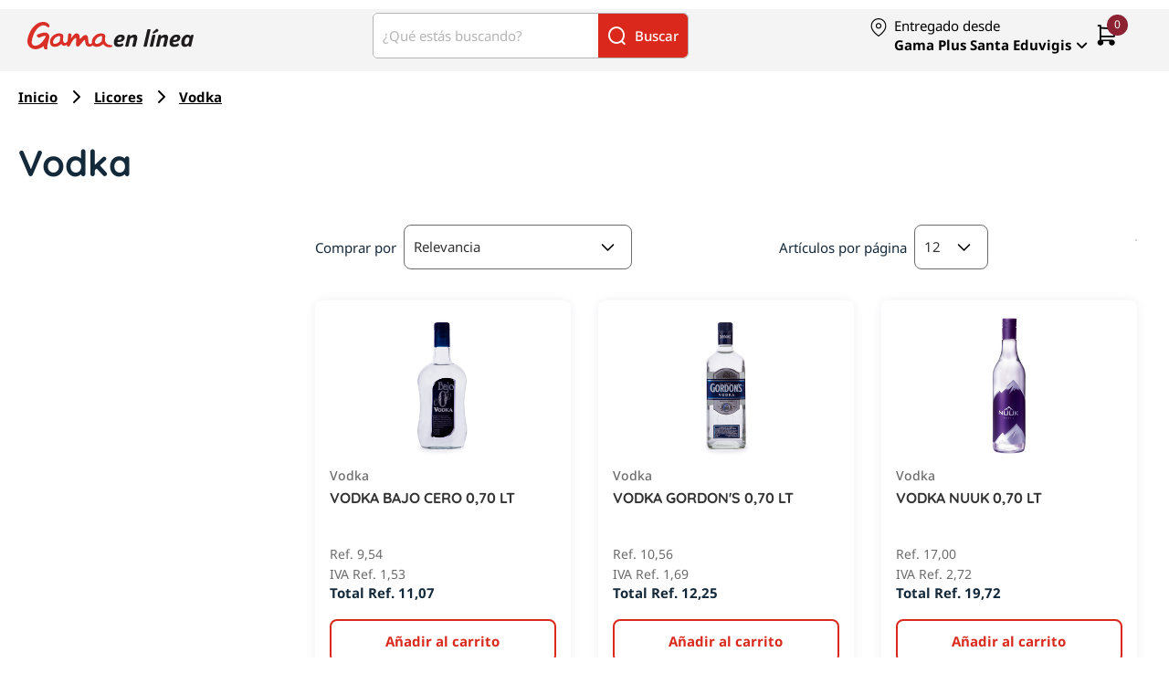

--- FILE ---
content_type: text/html; charset=utf-8
request_url: https://gamaenlinea.com/es/licores/vodka/c/A0404
body_size: 36950
content:
<!DOCTYPE html><html lang="es" dir="ltr"><head>
  <meta charset="utf-8">
  <title>Vodka | Supermercado Gama en Línea</title>
  <meta content="https://api.cl94ncbhsi-excelsior1-p1-public.model-t.cc.commerce.ondemand.com" name="occ-backend-base-url">
  <base href="/">
  <meta content="width=device-width, initial-scale=1" name="viewport">
  <link href="favicon.svg" rel="icon" type="image/svg+xml">
  <link href="favicon.ico" rel="alternate icon">
<link rel="stylesheet" href="styles-ND7CAZHA.css"><meta name="description" content="Vodka"><meta name="robots" content="INDEX, FOLLOW"><link rel="canonical" href="https://gamaenlinea.com/es/licores/vodka/c/A0404"><style ng-app-id="ng">@charset "UTF-8";.ng-select{position:relative;display:block;-webkit-box-sizing:border-box;-moz-box-sizing:border-box;box-sizing:border-box}.ng-select div,.ng-select input,.ng-select span{-webkit-box-sizing:border-box;-moz-box-sizing:border-box;box-sizing:border-box}.ng-select [hidden]{display:none}.ng-select.ng-select-searchable .ng-select-container .ng-value-container .ng-input{opacity:1}.ng-select.ng-select-opened .ng-select-container{z-index:1001}.ng-select.ng-select-disabled .ng-select-container .ng-value-container .ng-placeholder,.ng-select.ng-select-disabled .ng-select-container .ng-value-container .ng-value{-webkit-user-select:none;user-select:none;cursor:default}.ng-select.ng-select-disabled .ng-arrow-wrapper{cursor:default}.ng-select.ng-select-filtered .ng-placeholder{display:none}.ng-select .ng-select-container{cursor:default;display:flex;outline:none;overflow:hidden;position:relative;width:100%}.ng-select .ng-select-container .ng-value-container{display:flex;flex:1}.ng-select .ng-select-container .ng-value-container .ng-input{opacity:0}.ng-select .ng-select-container .ng-value-container .ng-input>input{box-sizing:content-box;background:none transparent;border:0 none;box-shadow:none;outline:none;padding:0;cursor:default;width:100%}.ng-select .ng-select-container .ng-value-container .ng-input>input::-ms-clear{display:none}.ng-select .ng-select-container .ng-value-container .ng-input>input[readonly]{-webkit-user-select:unset;user-select:unset;width:0;padding:0}.ng-select.ng-select-single.ng-select-filtered .ng-select-container .ng-value-container .ng-value{visibility:hidden}.ng-select.ng-select-single .ng-select-container .ng-value-container,.ng-select.ng-select-single .ng-select-container .ng-value-container .ng-value{white-space:nowrap;overflow:hidden;text-overflow:ellipsis}.ng-select.ng-select-single .ng-select-container .ng-value-container .ng-value .ng-value-icon{display:none}.ng-select.ng-select-single .ng-select-container .ng-value-container .ng-input{position:absolute;left:0;width:100%}.ng-select.ng-select-multiple.ng-select-disabled>.ng-select-container .ng-value-container .ng-value .ng-value-icon{display:none}.ng-select.ng-select-multiple .ng-select-container .ng-value-container{flex-wrap:wrap}.ng-select.ng-select-multiple .ng-select-container .ng-value-container .ng-placeholder{position:absolute}.ng-select.ng-select-multiple .ng-select-container .ng-value-container .ng-value{white-space:nowrap}.ng-select.ng-select-multiple .ng-select-container .ng-value-container .ng-value.ng-value-disabled .ng-value-icon{display:none}.ng-select.ng-select-multiple .ng-select-container .ng-value-container .ng-value .ng-value-icon{cursor:pointer}.ng-select.ng-select-multiple .ng-select-container .ng-value-container .ng-input{flex:1;z-index:2}.ng-select.ng-select-multiple .ng-select-container .ng-value-container .ng-placeholder{z-index:1}.ng-select .ng-clear-wrapper{cursor:pointer;position:relative;width:17px;-webkit-user-select:none;user-select:none}.ng-select .ng-clear-wrapper .ng-clear{display:inline-block;font-size:18px;line-height:1;pointer-events:none}.ng-select .ng-spinner-loader{border-radius:50%;width:17px;height:17px;margin-right:5px;font-size:10px;position:relative;text-indent:-9999em;border-top:2px solid rgba(66,66,66,.2);border-right:2px solid rgba(66,66,66,.2);border-bottom:2px solid rgba(66,66,66,.2);border-left:2px solid #424242;transform:translateZ(0);animation:load8 .8s infinite linear}.ng-select .ng-spinner-loader:after{border-radius:50%;width:17px;height:17px}@-webkit-keyframes load8{0%{-webkit-transform:rotate(0deg);transform:rotate(0)}to{-webkit-transform:rotate(360deg);transform:rotate(360deg)}}@keyframes load8{0%{-webkit-transform:rotate(0deg);transform:rotate(0)}to{-webkit-transform:rotate(360deg);transform:rotate(360deg)}}.ng-select .ng-arrow-wrapper{cursor:pointer;position:relative;text-align:center;-webkit-user-select:none;user-select:none}.ng-select .ng-arrow-wrapper .ng-arrow{pointer-events:none;display:inline-block;height:0;width:0;position:relative}.ng-dropdown-panel{box-sizing:border-box;position:absolute;opacity:0;width:100%;z-index:1050;-webkit-overflow-scrolling:touch}.ng-dropdown-panel .ng-dropdown-panel-items{display:block;height:auto;-webkit-box-sizing:border-box;-moz-box-sizing:border-box;box-sizing:border-box;max-height:240px;overflow-y:auto}.ng-dropdown-panel .ng-dropdown-panel-items .ng-optgroup{white-space:nowrap;overflow:hidden;text-overflow:ellipsis}.ng-dropdown-panel .ng-dropdown-panel-items .ng-option{box-sizing:border-box;cursor:pointer;display:block;white-space:nowrap;overflow:hidden;text-overflow:ellipsis}.ng-dropdown-panel .ng-dropdown-panel-items .ng-option .ng-option-label:empty:before{content:"\200b"}.ng-dropdown-panel .ng-dropdown-panel-items .ng-option .highlighted{font-weight:700;text-decoration:underline}.ng-dropdown-panel .ng-dropdown-panel-items .ng-option.disabled{cursor:default}.ng-dropdown-panel .scroll-host{overflow:hidden;overflow-y:auto;position:relative;display:block;-webkit-overflow-scrolling:touch}.ng-dropdown-panel .scrollable-content{top:0;left:0;width:100%;height:100%;position:absolute}.ng-dropdown-panel .total-padding{width:1px;opacity:0}.ng-visually-hidden{position:absolute!important;width:1px;height:1px;margin:-1px;padding:0;overflow:hidden;clip:rect(0 0 0 0);border:0;white-space:nowrap}
</style><style ng-app-id="ng">.variant-selector[_ngcontent-ng-c1248648808]{display:flex;position:relative;width:100%;overflow:hidden;margin-top:16px}.variant-list[_ngcontent-ng-c1248648808]{display:flex;flex-wrap:wrap;padding:0;margin:0;list-style:none;gap:.5rem}.variant-list[_ngcontent-ng-c1248648808]   li[_ngcontent-ng-c1248648808]{flex:0 0 auto;display:flex;gap:.5rem;max-width:100%}.variant-list[_ngcontent-ng-c1248648808]   button[_ngcontent-ng-c1248648808]{padding:.2rem .5rem;border-width:2px;background-color:transparent;color:var(--cx-color-primary);border-radius:20px;cursor:pointer;transition:background-color .3s;min-height:0;margin-top:0}.variant-list[_ngcontent-ng-c1248648808]   button[_ngcontent-ng-c1248648808]:focus{box-shadow:none}.variant-list[_ngcontent-ng-c1248648808]   button.btn-primary[_ngcontent-ng-c1248648808]{background-color:transparent;color:var(--cx-color-primary);border:2px solid var(--cx-color-primary)}.variant-list[_ngcontent-ng-c1248648808]   button.btn-secondary[_ngcontent-ng-c1248648808]{background-color:var(--cx-color-primary);color:#fff;border:2px solid var(--cx-color-primary);font-weight:700}.variant-list[_ngcontent-ng-c1248648808]   button[_ngcontent-ng-c1248648808]:hover{background-color:var(--cx-color-primary);color:#fff;border:2px solid var(--cx-color-primary)}.btn-more[_ngcontent-ng-c1248648808]{line-height:1;background-color:transparent;color:var(--cx-color-primary);border:2px solid var(--cx-color-primary);border-radius:20px;cursor:pointer;font-size:1.3rem;align-content:center;text-align:center;width:34px;font-weight:700;transition:background-color .3s}.btn-more[_ngcontent-ng-c1248648808]:hover{color:#fff;background-color:var(--cx-color-primary);text-decoration:none}</style></head>
<body class="">
  <app-root ng-version="19.2.17" class="cxFeat_headerLayoutForSmallerViewports cxFeat_a11yPdpGridArrangement cxFeat_a11yKeyboardFocusInSearchBox cxFeat_a11ySearchboxLabel cxFeat_a11yMiniCartFocusOnMobile cxFeat_a11yNavigationButtonsAriaFixes cxFeat_a11yQTY2Quantity" ng-server-context="ssr"><cx-storefront tabindex="-1" class="ProductGridPageTemplate stop-navigating"><cx-skip-link><div tabindex="-1" class=""><button> Saltar a Encabezado </button><button> Saltar a Contenido principal </button><button> Saltar a Pie de página </button><!----></div><!----></cx-skip-link><header id="cx-header" cxskiplink="cx-header" class="" tabindex="-1"><cx-page-layout section="header" class="header"><cx-page-slot position="PreHeader" class="PreHeader has-components"><cx-hamburger-menu><button type="button" aria-controls="cx-header" class="cx-hamburger" aria-expanded="false" aria-label="Menú" title="Menú"><span class="hamburger-box"><span class="hamburger-inner"></span></span></button></cx-hamburger-menu><!----><!----><!----><!----><!----><!----><!----></cx-page-slot><cx-page-slot position="SiteLogo" class="SiteLogo has-components"><cx-banner><cx-generic-link title="Logo Gama en Linea"><a tabindex="0" aria-label="Logo Gama en Linea" href="es/"><!----></a><!----><!----><!----></cx-generic-link><!----><cx-media class="is-loading"><img loading="lazy" alt="Logo Gama en Linea" title="Logo Gama en Linea" src="https://egb2c.cl94ncbhsi-excelsior1-p1-public.model-t.cc.commerce.ondemand.com//medias/GAMAENLINEA-RGB.svg?context=[base64]" srcset="https://egb2c.cl94ncbhsi-excelsior1-p1-public.model-t.cc.commerce.ondemand.com//medias/GAMAENLINEA-RGB.svg?context=[base64]"><!----><!----><!----><!----><!----><!----><!----><!----></cx-media><!----><!----><!----><!----><!----><!----><!----><!----><!----><!----></cx-banner><!----><!----><!----><!----><!----><!----><!----></cx-page-slot><cx-page-slot position="SearchBox" class="SearchBox has-components"><cx-searchbox class=""><div role="search" aria-label="Buscar un producto"><label class="searchbox"><input aria-controls="results" aria-describedby="initialDescription" autocomplete="off" value="" placeholder="¿Qué estás buscando?" aria-label="¿Qué estás buscando?"><button class="reset" aria-label="Reiniciar"><cx-icon class="cx-icon fas fa-times-circle"><!----></cx-icon></button><div role="presentation" class="search-icon"><cx-icon class="cx-icon fas fa-search"><!----></cx-icon> Buscar </div><button class="search" aria-label="Buscar"><cx-icon class="cx-icon fas fa-search"><!----></cx-icon></button></label></div><div id="results" role="dialog" class="results"><!----><ul role="listbox" class="suggestions" aria-label="sugerencias de escritura"><!----></ul><!----><span id="initialDescription" class="cx-visually-hidden"> Cuando estén disponibles los resultados de autocompletar, usa las flechas arriba y abajo para revisar y entrar para seleccionar. Los usuarios de dispositivos táctiles pueden explorar con toques o gestos de deslizamiento. </span><!----></div><!----></cx-searchbox><!----><!----><!----><!----><!----><!----><!----></cx-page-slot><cx-page-slot position="MiniCart" class="MiniCart has-components"><cx-mini-cart><a title="0 artículos actualmente en tu carrito" aria-label="0 artículos actualmente en tu carrito" href="es/cart"><cx-icon class="cx-icon fas fa-shopping-cart"><!----></cx-icon><span class="total">  </span><span class="count"> 0 </span></a><!----></cx-mini-cart><!----><!----><!----><!----><!----><!----><!----></cx-page-slot><cx-page-slot position="MultiWarehouseDesktop" class="MultiWarehouseDesktop has-components"><eg-multi-warehouse-info-bar><button class="warehouse-container"><div style="display: flex;"><img src="assets/images/icon_location-dot.svg" alt="map-point" class="warehouse-icon"><div><div class="warehouse-item"><span class="warehouse-text">Entregado desde</span></div><div class="warehouse-item"><span class="warehouse-name font-weight-bold">Gama Plus Santa Eduvigis</span><cx-icon class="warehouse-icon cx-icon fas fa-angle-down"><!----></cx-icon></div></div></div><div class="warehouse-item warehouse-change"><p class="warehouse-change-text font-weight-bold">Modificar</p></div></button><!----></eg-multi-warehouse-info-bar><!----><!----><!----><!----><!----><!----><!----></cx-page-slot><!----><!----><!----></cx-page-layout><cx-page-layout section="navigation" class="navigation"><cx-page-slot position="SiteLogin" class="SiteLogin has-components"><cx-login><a role="link" href="es/login">Iniciar sesión / Registrarse</a><!----><!----></cx-login><!----><!----><!----><!----><!----><!----><!----></cx-page-slot><cx-page-slot position="NavigationBar" class="NavigationBar has-components"><cx-category-navigation><cx-navigation-ui class="flyout"><nav aria-label="Menú de categorías"><ul><li class="back is-open"><button><cx-icon class="cx-icon fas fa-angle-left flip-at-rtl"><!----></cx-icon> Atrás </button></li><!----><li><!----><button class="btn-category-level-1" aria-expanded="false" aria-haspopup="true" aria-label="Despensa" tabindex="0"> Despensa </button><!----><!----><!----><!----><!----><!----><!----><!----><!----><!----><!----><!----><!----><!----><!----><div class="wrapper"><ul class="childs" columns="2" depth="2" wrap-after="10"><li><cx-generic-link><a tabindex="0" href="es/azucares-endulzantes/c/A0104"> Azúcares y endulzantes <!----></a><!----><!----><!----></cx-generic-link><!----><!----><!----></li><!----><!----><li><!----><!----><button class="btn-category-level-2-desktop" aria-expanded="false" aria-haspopup="true" aria-label="Café" tabindex="-1"> Café </button><!----><!----><!----><!----><!----><!----><!----><!----><!----><!----><!----><!----><!----><!----><div class="wrapper"><ul class="childs" columns="0" depth="1"><li><cx-generic-link><a tabindex="0" href="es/cafe-molido/c/A010701"> Café molido <!----></a><!----><!----><!----></cx-generic-link><!----><!----><!----></li><!----><!----><li><cx-generic-link><a tabindex="0" href="es/despensa/cafe/cafe-granos/c/A010702"> Café en granos <!----></a><!----><!----><!----></cx-generic-link><!----><!----><!----></li><!----><!----><!----></ul><!----><!----><cx-generic-link class="category-level-2"><a tabindex="0" class="category-level-2" href="es/cafe/c/A0107"> Ver todo Café <!----></a><!----><!----><!----></cx-generic-link><!----><!----><!----><!----><!----><!----><!----><!----></div><!----></li><!----><!----><li><!----><!----><button class="btn-category-level-2-desktop" aria-expanded="false" aria-haspopup="true" aria-label="Aceites y vinagres" tabindex="-1"> Aceites y vinagres </button><!----><!----><!----><!----><!----><!----><!----><!----><!----><!----><!----><!----><!----><!----><div class="wrapper"><ul class="childs" columns="0" depth="1"><li><cx-generic-link><a tabindex="0" href="es/aceites/c/A010901"> Aceites <!----></a><!----><!----><!----></cx-generic-link><!----><!----><!----></li><!----><!----><li><cx-generic-link><a tabindex="0" href="es/vinagres/c/A010902"> Vinagres <!----></a><!----><!----><!----></cx-generic-link><!----><!----><!----></li><!----><!----><!----></ul><!----><!----><cx-generic-link class="category-level-2"><a tabindex="0" class="category-level-2" href="es/aceites-vinagres/c/A0109"> Ver todo Aceites y vinagres <!----></a><!----><!----><!----></cx-generic-link><!----><!----><!----><!----><!----><!----><!----><!----></div><!----></li><!----><!----><li><!----><!----><button class="btn-category-level-2-desktop" aria-expanded="false" aria-haspopup="true" aria-label="Cereales" tabindex="-1"> Cereales </button><!----><!----><!----><!----><!----><!----><!----><!----><!----><!----><!----><!----><!----><!----><div class="wrapper"><ul class="childs" columns="0" depth="1"><li><cx-generic-link><a tabindex="0" href="es/cereales-listos-comer/c/A011501"> Cereales listos para comer <!----></a><!----><!----><!----></cx-generic-link><!----><!----><!----></li><!----><!----><li><cx-generic-link><a tabindex="0" href="es/dietetico-naturista/c/A011502"> Dietético y naturista <!----></a><!----><!----><!----></cx-generic-link><!----><!----><!----></li><!----><!----><!----></ul><!----><!----><cx-generic-link class="category-level-2"><a tabindex="0" class="category-level-2" href="es/cereales/c/A0115"> Ver todo Cereales <!----></a><!----><!----><!----></cx-generic-link><!----><!----><!----><!----><!----><!----><!----><!----></div><!----></li><!----><!----><li><!----><!----><button class="btn-category-level-2-desktop" aria-expanded="false" aria-haspopup="true" aria-label="Lácteos" tabindex="-1"> Lácteos </button><!----><!----><!----><!----><!----><!----><!----><!----><!----><!----><!----><!----><!----><!----><div class="wrapper"><ul class="childs" columns="0" depth="1"><li><cx-generic-link><a tabindex="0" href="es/yogurt/c/A010102"> Yogurt <!----></a><!----><!----><!----></cx-generic-link><!----><!----><!----></li><!----><!----><li><cx-generic-link><a tabindex="0" href="es/mantequilla-margarina/c/A010103"> Mantequilla y margarina <!----></a><!----><!----><!----></cx-generic-link><!----><!----><!----></li><!----><!----><li><cx-generic-link><a tabindex="0" href="es/leche-condensada-evaporada/c/A010104"> Leche condensada y evaporada <!----></a><!----><!----><!----></cx-generic-link><!----><!----><!----></li><!----><!----><li><cx-generic-link><a tabindex="0" href="es/crema-leche-chantilly/c/A010105"> Crema de leche y chantilly <!----></a><!----><!----><!----></cx-generic-link><!----><!----><!----></li><!----><!----><li><span tabindex="-1"> Leche </span><!----><!----><!----><!----><!----></li><!----><!----><!----></ul><!----><!----><cx-generic-link class="category-level-2"><a tabindex="0" class="category-level-2" href="es/lacteos/c/A0101"> Ver todo Lácteos <!----></a><!----><!----><!----></cx-generic-link><!----><!----><!----><!----><!----><!----><!----><!----></div><!----></li><!----><!----><li><!----><!----><button class="btn-category-level-2-desktop" aria-expanded="false" aria-haspopup="true" aria-label="Harinas y pastas" tabindex="-1"> Harinas y pastas </button><!----><!----><!----><!----><!----><!----><!----><!----><!----><!----><!----><!----><!----><!----><div class="wrapper"><ul class="childs" columns="0" depth="1"><li><cx-generic-link><a tabindex="0" href="es/despensa/harinas-pastas/harina-maiz/c/A010201"> Harina de maiz <!----></a><!----><!----><!----></cx-generic-link><!----><!----><!----></li><!----><!----><li><cx-generic-link><a tabindex="0" href="es/harina-trigo/c/A010202"> Harina de trigo <!----></a><!----><!----><!----></cx-generic-link><!----><!----><!----></li><!----><!----><li><cx-generic-link><a tabindex="0" href="es/harinas-especialidades/c/A010203"> Harinas especialidades <!----></a><!----><!----><!----></cx-generic-link><!----><!----><!----></li><!----><!----><li><cx-generic-link><a tabindex="0" href="es/pasta/c/A010204"> Pasta <!----></a><!----><!----><!----></cx-generic-link><!----><!----><!----></li><!----><!----><!----></ul><!----><!----><cx-generic-link class="category-level-2"><a tabindex="0" class="category-level-2" href="es/harinas-pastas/c/A0102"> Ver todo Harinas y pastas <!----></a><!----><!----><!----></cx-generic-link><!----><!----><!----><!----><!----><!----><!----><!----></div><!----></li><!----><!----><li><!----><!----><button class="btn-category-level-2-desktop" aria-expanded="false" aria-haspopup="true" aria-label="Dulces, galletas y repostería" tabindex="-1"> Dulces, galletas y repostería </button><!----><!----><!----><!----><!----><!----><!----><!----><!----><!----><!----><!----><!----><!----><div class="wrapper"><ul class="childs" columns="0" depth="1"><li><cx-generic-link><a tabindex="0" href="es/bombones-chocolates/c/A010601"> Bombones y chocolates <!----></a><!----><!----><!----></cx-generic-link><!----><!----><!----></li><!----><!----><li><cx-generic-link><a tabindex="0" href="es/galletas/c/A010602"> Galletas <!----></a><!----><!----><!----></cx-generic-link><!----><!----><!----></li><!----><!----><li><cx-generic-link><a tabindex="0" href="es/golosinas/c/A010603"> Golosinas <!----></a><!----><!----><!----></cx-generic-link><!----><!----><!----></li><!----><!----><li><cx-generic-link><a tabindex="0" href="es/mezclas-postres-e-insumos/c/A010604"> Mezclas para postres e insumos <!----></a><!----><!----><!----></cx-generic-link><!----><!----><!----></li><!----><!----><li><cx-generic-link><a tabindex="0" href="es/postres-listos/c/A010605"> Postres listos <!----></a><!----><!----><!----></cx-generic-link><!----><!----><!----></li><!----><!----><!----></ul><!----><!----><cx-generic-link class="category-level-2"><a tabindex="0" class="category-level-2" href="es/dulces-galletas-reposteria/c/A0106"> Ver todo Dulces, galletas y repostería <!----></a><!----><!----><!----></cx-generic-link><!----><!----><!----><!----><!----><!----><!----><!----></div><!----></li><!----><!----><li><!----><!----><button class="btn-category-level-2-desktop" aria-expanded="false" aria-haspopup="true" aria-label="Panadería" tabindex="-1"> Panadería </button><!----><!----><!----><!----><!----><!----><!----><!----><!----><!----><!----><!----><!----><!----><div class="wrapper"><ul class="childs" columns="0" depth="1"><li><cx-generic-link><a tabindex="0" href="es/panes-tostadas/c/A011101"> Panes y tostadas <!----></a><!----><!----><!----></cx-generic-link><!----><!----><!----></li><!----><!----><li><cx-generic-link><a tabindex="0" href="es/hojaldres/c/A011102"> Hojaldres <!----></a><!----><!----><!----></cx-generic-link><!----><!----><!----></li><!----><!----><li><cx-generic-link><a tabindex="0" href="es/tortillas/c/A011103"> Tortillas <!----></a><!----><!----><!----></cx-generic-link><!----><!----><!----></li><!----><!----><li><cx-generic-link><a tabindex="0" href="es/casabe/c/A011104"> Casabe <!----></a><!----><!----><!----></cx-generic-link><!----><!----><!----></li><!----><!----><li><cx-generic-link><a tabindex="0" href="es/postres/c/A011105"> Postres <!----></a><!----><!----><!----></cx-generic-link><!----><!----><!----></li><!----><!----><!----></ul><!----><!----><cx-generic-link class="category-level-2"><a tabindex="0" class="category-level-2" href="es/panaderia/c/A0111"> Ver todo Panadería <!----></a><!----><!----><!----></cx-generic-link><!----><!----><!----><!----><!----><!----><!----><!----></div><!----></li><!----><!----><li><!----><!----><button class="btn-category-level-2-desktop" aria-expanded="false" aria-haspopup="true" aria-label="Arroz y granos" tabindex="-1"> Arroz y granos </button><!----><!----><!----><!----><!----><!----><!----><!----><!----><!----><!----><!----><!----><!----><div class="wrapper"><ul class="childs" columns="0" depth="1"><li><cx-generic-link><a tabindex="0" href="es/arroz/c/A010301"> Arroz <!----></a><!----><!----><!----></cx-generic-link><!----><!----><!----></li><!----><!----><li><cx-generic-link><a tabindex="0" href="es/caraotas/c/A010302"> Caraota <!----></a><!----><!----><!----></cx-generic-link><!----><!----><!----></li><!----><!----><li><cx-generic-link><a tabindex="0" href="es/lentejas/c/A010303"> Lentejas <!----></a><!----><!----><!----></cx-generic-link><!----><!----><!----></li><!----><!----><li><cx-generic-link><a tabindex="0" href="es/garbanzos/c/A010304"> Garbanzos <!----></a><!----><!----><!----></cx-generic-link><!----><!----><!----></li><!----><!----><li><cx-generic-link><a tabindex="0" href="es/maiz/c/A010305"> Maíz <!----></a><!----><!----><!----></cx-generic-link><!----><!----><!----></li><!----><!----><li><cx-generic-link><a tabindex="0" href="es/otros-granos/c/A010306"> Otros granos <!----></a><!----><!----><!----></cx-generic-link><!----><!----><!----></li><!----><!----><!----></ul><!----><!----><cx-generic-link class="category-level-2"><a tabindex="0" class="category-level-2" href="es/arroz-granos/c/A0103"> Ver todo Arroz y granos <!----></a><!----><!----><!----></cx-generic-link><!----><!----><!----><!----><!----><!----><!----><!----></div><!----></li><!----><!----><li><!----><!----><button class="btn-category-level-2-desktop" aria-expanded="false" aria-haspopup="true" aria-label="Enlatados, envasados y conservas" tabindex="-1"> Enlatados, envasados y conservas </button><!----><!----><!----><!----><!----><!----><!----><!----><!----><!----><!----><!----><!----><!----><div class="wrapper"><ul class="childs" columns="0" depth="1"><li><cx-generic-link><a tabindex="0" href="es/atun-pescados-mariscos/c/A010801"> Atún, pescados y mariscos <!----></a><!----><!----><!----></cx-generic-link><!----><!----><!----></li><!----><!----><li><cx-generic-link><a tabindex="0" href="es/aceitunas-antipastos/c/A010802"> Aceitunas y antipastos <!----></a><!----><!----><!----></cx-generic-link><!----><!----><!----></li><!----><!----><li><cx-generic-link><a tabindex="0" href="es/tomate/c/A010804"> Tomate <!----></a><!----><!----><!----></cx-generic-link><!----><!----><!----></li><!----><!----><li><cx-generic-link><a tabindex="0" href="es/conservas-frutas/c/A010805"> Conservas de frutas <!----></a><!----><!----><!----></cx-generic-link><!----><!----><!----></li><!----><!----><li><cx-generic-link><a tabindex="0" href="es/conservas-carnicas-vegetales/c/A010806"> Conservas cárnicas y vegetales <!----></a><!----><!----><!----></cx-generic-link><!----><!----><!----></li><!----><!----><!----></ul><!----><!----><cx-generic-link class="category-level-2"><a tabindex="0" class="category-level-2" href="es/enlatados-envasados-conservas/c/A0108"> Ver todo Enlatados, envasados y conservas <!----></a><!----><!----><!----></cx-generic-link><!----><!----><!----><!----><!----><!----><!----><!----></div><!----></li><!----><!----><li><!----><!----><button class="btn-category-level-2-desktop" aria-expanded="false" aria-haspopup="true" aria-label="Salsas y especias" tabindex="-1"> Salsas y especias </button><!----><!----><!----><!----><!----><!----><!----><!----><!----><!----><!----><!----><!----><!----><div class="wrapper"><ul class="childs" columns="0" depth="1"><li><cx-generic-link><a tabindex="0" href="es/sal/c/A011001"> Sal <!----></a><!----><!----><!----></cx-generic-link><!----><!----><!----></li><!----><!----><li><cx-generic-link><a tabindex="0" href="es/salsa-tomate/c/A011002"> Salsa de tomate <!----></a><!----><!----><!----></cx-generic-link><!----><!----><!----></li><!----><!----><li><cx-generic-link><a tabindex="0" href="es/mostaza/c/A011003"> Mostaza <!----></a><!----><!----><!----></cx-generic-link><!----><!----><!----></li><!----><!----><li><cx-generic-link><a tabindex="0" href="es/salsas-cocinar/c/A011008"> Salsas para cocinar <!----></a><!----><!----><!----></cx-generic-link><!----><!----><!----></li><!----><!----><li><cx-generic-link><a tabindex="0" href="es/salsas-aderezos/c/A011004"> Salsas y aderezos <!----></a><!----><!----><!----></cx-generic-link><!----><!----><!----></li><!----><!----><li><cx-generic-link><a tabindex="0" href="es/mayonesa/c/A011005"> Mayonesa <!----></a><!----><!----><!----></cx-generic-link><!----><!----><!----></li><!----><!----><li><cx-generic-link><a tabindex="0" href="es/caldos-deshidratados/c/A011006"> Caldos deshidratados <!----></a><!----><!----><!----></cx-generic-link><!----><!----><!----></li><!----><!----><li><cx-generic-link><a tabindex="0" href="es/hierbas-especias/c/A011007"> Hierbas y especias <!----></a><!----><!----><!----></cx-generic-link><!----><!----><!----></li><!----><!----><!----></ul><!----><!----><cx-generic-link class="category-level-2"><a tabindex="0" class="category-level-2" href="es/salsas-especias/c/A0110"> Ver todo Salsas y especias <!----></a><!----><!----><!----></cx-generic-link><!----><!----><!----><!----><!----><!----><!----><!----></div><!----></li><!----><!----><li><!----><!----><button class="btn-category-level-2-desktop" aria-expanded="false" aria-haspopup="true" aria-label="Snacks" tabindex="-1"> Snacks </button><!----><!----><!----><!----><!----><!----><!----><!----><!----><!----><!----><!----><!----><!----><div class="wrapper"><ul class="childs" columns="0" depth="1"><li><cx-generic-link><a tabindex="0" href="es/frutos-secos/c/A010501"> Frutos secos <!----></a><!----><!----><!----></cx-generic-link><!----><!----><!----></li><!----><!----><li><cx-generic-link><a tabindex="0" href="es/papas/c/A010502"> Papas <!----></a><!----><!----><!----></cx-generic-link><!----><!----><!----></li><!----><!----><li><cx-generic-link><a tabindex="0" href="es/palitos-queso/c/A010503"> Palitos de queso <!----></a><!----><!----><!----></cx-generic-link><!----><!----><!----></li><!----><!----><li><cx-generic-link><a tabindex="0" href="es/platanitos/c/A010505"> Platanitos <!----></a><!----><!----><!----></cx-generic-link><!----><!----><!----></li><!----><!----><li><cx-generic-link><a tabindex="0" href="es/nachos/c/A010507"> Nachos <!----></a><!----><!----><!----></cx-generic-link><!----><!----><!----></li><!----><!----><li><cx-generic-link><a tabindex="0" href="es/otros-snacks/c/A010506"> Otros snacks <!----></a><!----><!----><!----></cx-generic-link><!----><!----><!----></li><!----><!----><!----></ul><!----><!----><cx-generic-link class="category-level-2"><a tabindex="0" class="category-level-2" href="es/snacks/c/A0105"> Ver todo Snacks <!----></a><!----><!----><!----></cx-generic-link><!----><!----><!----><!----><!----><!----><!----><!----></div><!----></li><!----><!----><li><!----><!----><button class="btn-category-level-2-desktop" aria-expanded="false" aria-haspopup="true" aria-label="Untables" tabindex="-1"> Untables </button><!----><!----><!----><!----><!----><!----><!----><!----><!----><!----><!----><!----><!----><!----><div class="wrapper"><ul class="childs" columns="0" depth="1"><li><cx-generic-link><a tabindex="0" href="es/mermeladas/c/A011301"> Mermeladas <!----></a><!----><!----><!----></cx-generic-link><!----><!----><!----></li><!----><!----><li><cx-generic-link><a tabindex="0" href="es/arequipe/c/A011302"> Arequipe <!----></a><!----><!----><!----></cx-generic-link><!----><!----><!----></li><!----><!----><li><cx-generic-link><a tabindex="0" href="es/quesos/c/A011303"> Quesos <!----></a><!----><!----><!----></cx-generic-link><!----><!----><!----></li><!----><!----><li><cx-generic-link><a tabindex="0" href="es/jamon-endiablado/c/A011304"> Jamón endiablado <!----></a><!----><!----><!----></cx-generic-link><!----><!----><!----></li><!----><!----><li><cx-generic-link><a tabindex="0" href="es/delicateses/c/A011305"> Delicateses <!----></a><!----><!----><!----></cx-generic-link><!----><!----><!----></li><!----><!----><li><cx-generic-link><a tabindex="0" href="es/crema-mani-chocolates/c/A011306"> Crema de maní y chocolates <!----></a><!----><!----><!----></cx-generic-link><!----><!----><!----></li><!----><!----><!----></ul><!----><!----><cx-generic-link class="category-level-2"><a tabindex="0" class="category-level-2" href="es/untables/c/A0113"> Ver todo Untables <!----></a><!----><!----><!----></cx-generic-link><!----><!----><!----><!----><!----><!----><!----><!----></div><!----></li><!----><!----><li><!----><!----><button class="btn-category-level-2-desktop" aria-expanded="false" aria-haspopup="true" aria-label="Sopas y bases" tabindex="-1"> Sopas y bases </button><!----><!----><!----><!----><!----><!----><!----><!----><!----><!----><!----><!----><!----><!----><div class="wrapper"><ul class="childs" columns="0" depth="1"><li><cx-generic-link><a tabindex="0" href="es/sopas-instantaneas/c/A011201"> Sopas instantáneas <!----></a><!----><!----><!----></cx-generic-link><!----><!----><!----></li><!----><!----><li><cx-generic-link><a tabindex="0" href="es/bases-cremas/c/A011202"> Bases y cremas <!----></a><!----><!----><!----></cx-generic-link><!----><!----><!----></li><!----><!----><!----></ul><!----><!----><cx-generic-link class="category-level-2"><a tabindex="0" class="category-level-2" href="es/sopas-bases/c/A0112"> Ver todo Sopas y bases <!----></a><!----><!----><!----></cx-generic-link><!----><!----><!----><!----><!----><!----><!----><!----></div><!----></li><!----><!----><li><!----><!----><button class="btn-category-level-2-desktop" aria-expanded="false" aria-haspopup="true" aria-label="Temporada Navideña" tabindex="-1"> Temporada Navideña </button><!----><!----><!----><!----><!----><!----><!----><!----><!----><!----><!----><!----><!----><!----><div class="wrapper"><ul class="childs" columns="0" depth="1"><li><cx-generic-link><a tabindex="0" href="es/turrones/c/A011601"> Turrones <!----></a><!----><!----><!----></cx-generic-link><!----><!----><!----></li><!----><!----><li><cx-generic-link><a tabindex="0" href="es/tortas-navidad/c/A011603"> Tortas de Navidad <!----></a><!----><!----><!----></cx-generic-link><!----><!----><!----></li><!----><!----><!----></ul><!----><!----><cx-generic-link class="category-level-2"><a tabindex="0" class="category-level-2" href="es/temporada-navidena/c/A0116"> Ver todo Temporada Navideña <!----></a><!----><!----><!----></cx-generic-link><!----><!----><!----><!----><!----><!----><!----><!----></div><!----></li><!----><!----><li><!----><!----><button class="btn-category-level-2-desktop" aria-expanded="false" aria-haspopup="true" aria-label="Sabores internacionales" tabindex="-1"> Sabores internacionales </button><!----><!----><!----><!----><!----><!----><!----><!----><!----><!----><!----><!----><!----><!----><div class="wrapper"><ul class="childs" columns="0" depth="1"><li><cx-generic-link><a tabindex="0" href="es/arabe/c/A011702"> Árabe <!----></a><!----><!----><!----></cx-generic-link><!----><!----><!----></li><!----><!----><li><cx-generic-link><a tabindex="0" href="es/chino/c/A011703"> Chino <!----></a><!----><!----><!----></cx-generic-link><!----><!----><!----></li><!----><!----><!----></ul><!----><!----><cx-generic-link class="category-level-2"><a tabindex="0" class="category-level-2" href="es/sabores-internacionales/c/A0117"> Ver todo Sabores internacionales <!----></a><!----><!----><!----></cx-generic-link><!----><!----><!----><!----><!----><!----><!----><!----></div><!----></li><!----><!----><!----></ul><!----><div class="category-level-1"><cx-generic-link><a tabindex="0" href="es/despensa/c/A01"> Ver todo Despensa <!----></a><!----><!----><!----></cx-generic-link><!----></div><!----><!----><!----><!----><!----><!----><!----><!----></div><!----></li><!----><!----><li><!----><button class="btn-category-level-1" aria-expanded="false" aria-haspopup="true" aria-label="Alimentos frescos" tabindex="0"> Alimentos frescos </button><!----><!----><!----><!----><!----><!----><!----><!----><!----><!----><!----><!----><!----><!----><!----><div class="wrapper"><ul class="childs" columns="0" depth="2"><li><cx-generic-link><a tabindex="0" href="es/frutas/c/A0205"> Frutas <!----></a><!----><!----><!----></cx-generic-link><!----><!----><!----></li><!----><!----><li><cx-generic-link><a tabindex="0" href="es/verduras-legumbres/c/A0206"> Verduras y legumbres <!----></a><!----><!----><!----></cx-generic-link><!----><!----><!----></li><!----><!----><li><cx-generic-link><a tabindex="0" href="es/huevos/c/A0207"> Huevos <!----></a><!----><!----><!----></cx-generic-link><!----><!----><!----></li><!----><!----><li><cx-generic-link><a tabindex="0" href="es/comida-lista/c/A0208"> Comida lista <!----></a><!----><!----><!----></cx-generic-link><!----><!----><!----></li><!----><!----><li><!----><!----><button class="btn-category-level-2-desktop" aria-expanded="false" aria-haspopup="true" aria-label="Charcutería" tabindex="-1"> Charcutería </button><!----><!----><!----><!----><!----><!----><!----><!----><!----><!----><!----><!----><!----><!----><div class="wrapper"><ul class="childs" columns="0" depth="1"><li><cx-generic-link><a tabindex="0" href="es/jamones-pechugas/c/A020201"> Jamones y pechugas <!----></a><!----><!----><!----></cx-generic-link><!----><!----><!----></li><!----><!----><li><cx-generic-link><a tabindex="0" href="es/salchichas/c/A020202"> Salchichas <!----></a><!----><!----><!----></cx-generic-link><!----><!----><!----></li><!----><!----><li><cx-generic-link><a tabindex="0" href="es/embutidos/c/A020203"> Embutidos <!----></a><!----><!----><!----></cx-generic-link><!----><!----><!----></li><!----><!----><!----></ul><!----><!----><cx-generic-link class="category-level-2"><a tabindex="0" class="category-level-2" href="es/charcuteria/c/A0202"> Ver todo Charcutería <!----></a><!----><!----><!----></cx-generic-link><!----><!----><!----><!----><!----><!----><!----><!----></div><!----></li><!----><!----><li><!----><!----><button class="btn-category-level-2-desktop" aria-expanded="false" aria-haspopup="true" aria-label="Quesos" tabindex="-1"> Quesos </button><!----><!----><!----><!----><!----><!----><!----><!----><!----><!----><!----><!----><!----><!----><div class="wrapper"><ul class="childs" columns="0" depth="1"><li><cx-generic-link><a tabindex="0" href="es/quesos-blancos/c/A020301"> Quesos blancos <!----></a><!----><!----><!----></cx-generic-link><!----><!----><!----></li><!----><!----><li><cx-generic-link><a tabindex="0" href="es/quesos-amarillos/c/A020302"> Quesos amarillos <!----></a><!----><!----><!----></cx-generic-link><!----><!----><!----></li><!----><!----><li><cx-generic-link><a tabindex="0" href="es/quesos-madurados/c/A020303"> Quesos madurados <!----></a><!----><!----><!----></cx-generic-link><!----><!----><!----></li><!----><!----><li><cx-generic-link><a tabindex="0" href="es/especialidades/c/A020304"> Especialidades <!----></a><!----><!----><!----></cx-generic-link><!----><!----><!----></li><!----><!----><!----></ul><!----><!----><cx-generic-link class="category-level-2"><a tabindex="0" class="category-level-2" href="es/quesos/c/A0203"> Ver todo Quesos <!----></a><!----><!----><!----></cx-generic-link><!----><!----><!----><!----><!----><!----><!----><!----></div><!----></li><!----><!----><li><!----><!----><button class="btn-category-level-2-desktop" aria-expanded="false" aria-haspopup="true" aria-label="Carnicería" tabindex="-1"> Carnicería </button><!----><!----><!----><!----><!----><!----><!----><!----><!----><!----><!----><!----><!----><!----><div class="wrapper"><ul class="childs" columns="0" depth="1"><li><cx-generic-link><a tabindex="0" href="es/res/c/A020101"> Res <!----></a><!----><!----><!----></cx-generic-link><!----><!----><!----></li><!----><!----><li><cx-generic-link><a tabindex="0" href="es/pollo-otras-aves/c/A020102"> Pollos y otras aves <!----></a><!----><!----><!----></cx-generic-link><!----><!----><!----></li><!----><!----><li><cx-generic-link><a tabindex="0" href="es/cerdo/c/A020103"> Cerdo <!----></a><!----><!----><!----></cx-generic-link><!----><!----><!----></li><!----><!----><!----></ul><!----><!----><cx-generic-link class="category-level-2"><a tabindex="0" class="category-level-2" href="es/carniceria/c/A0201"> Ver todo Carnicería <!----></a><!----><!----><!----></cx-generic-link><!----><!----><!----><!----><!----><!----><!----><!----></div><!----></li><!----><!----><li><cx-generic-link><a tabindex="0" href="es/pescaderia-mariscos/c/A0204"> Pescadería y mariscos <!----></a><!----><!----><!----></cx-generic-link><!----><!----><!----></li><!----><!----><!----></ul><!----><div class="category-level-1"><cx-generic-link><a tabindex="0" href="es/alimentos-frescos/c/A02"> Ver todo Alimentos frescos <!----></a><!----><!----><!----></cx-generic-link><!----></div><!----><!----><!----><!----><!----><!----><!----><!----></div><!----></li><!----><!----><li><!----><button class="btn-category-level-1" aria-expanded="false" aria-haspopup="true" aria-label="Congelados y refrigerados" tabindex="0"> Congelados y refrigerados </button><!----><!----><!----><!----><!----><!----><!----><!----><!----><!----><!----><!----><!----><!----><!----><div class="wrapper"><ul class="childs" columns="0" depth="1"><li><cx-generic-link><a tabindex="0" href="es/pasapalos-congelados/c/A0303"> Pasapalos congelados <!----></a><!----><!----><!----></cx-generic-link><!----><!----><!----></li><!----><!----><li><cx-generic-link><a tabindex="0" href="es/masas/c/A0304"> Masas <!----></a><!----><!----><!----></cx-generic-link><!----><!----><!----></li><!----><!----><li><cx-generic-link><a tabindex="0" href="es/postres-helados/c/A0305"> Postres y helados <!----></a><!----><!----><!----></cx-generic-link><!----><!----><!----></li><!----><!----><li><cx-generic-link><a tabindex="0" href="es/frutas-congeladas/c/A0306"> Frutas congeladas <!----></a><!----><!----><!----></cx-generic-link><!----><!----><!----></li><!----><!----><li><cx-generic-link><a tabindex="0" href="es/comida-lista/c/A0302"> Comida lista <!----></a><!----><!----><!----></cx-generic-link><!----><!----><!----></li><!----><!----><li><cx-generic-link><a tabindex="0" href="es/hielo/c/A0301"> Hielo <!----></a><!----><!----><!----></cx-generic-link><!----><!----><!----></li><!----><!----><!----></ul><!----><div class="category-level-1"><cx-generic-link><a tabindex="0" href="es/congelados-refrigerados/c/A03"> Ver todo Congelados y refrigerados <!----></a><!----><!----><!----></cx-generic-link><!----></div><!----><!----><!----><!----><!----><!----><!----><!----></div><!----></li><!----><!----><li><!----><button class="btn-category-level-1" aria-expanded="false" aria-haspopup="true" aria-label="Licores" tabindex="0"> Licores </button><!----><!----><!----><!----><!----><!----><!----><!----><!----><!----><!----><!----><!----><!----><!----><div class="wrapper"><ul class="childs" columns="0" depth="2"><li><!----><!----><button class="btn-category-level-2-desktop" aria-expanded="false" aria-haspopup="true" aria-label="Cerveza" tabindex="-1"> Cerveza </button><!----><!----><!----><!----><!----><!----><!----><!----><!----><!----><!----><!----><!----><!----><div class="wrapper"><ul class="childs" columns="0" depth="1"><li><cx-generic-link><a tabindex="0" href="es/cerveza-nacional/c/A040801"> Cerveza nacional <!----></a><!----><!----><!----></cx-generic-link><!----><!----><!----></li><!----><!----><li><cx-generic-link><a tabindex="0" href="es/cerveza-importada/c/A040802"> Cerveza importada <!----></a><!----><!----><!----></cx-generic-link><!----><!----><!----></li><!----><!----><!----></ul><!----><!----><cx-generic-link class="category-level-2"><a tabindex="0" class="category-level-2" href="es/cerveza/c/A0408"> Ver todo Cerveza <!----></a><!----><!----><!----></cx-generic-link><!----><!----><!----><!----><!----><!----><!----><!----></div><!----></li><!----><!----><li><!----><!----><button class="btn-category-level-2-desktop" aria-expanded="false" aria-haspopup="true" aria-label="Vino" tabindex="-1"> Vino </button><!----><!----><!----><!----><!----><!----><!----><!----><!----><!----><!----><!----><!----><!----><div class="wrapper"><ul class="childs" columns="0" depth="1"><li><cx-generic-link><a tabindex="0" href="es/vino-tinto/c/A040701"> Vino tinto <!----></a><!----><!----><!----></cx-generic-link><!----><!----><!----></li><!----><!----><li><cx-generic-link><a tabindex="0" href="es/vino-blanco/c/A040702"> Vino blanco <!----></a><!----><!----><!----></cx-generic-link><!----><!----><!----></li><!----><!----><li><cx-generic-link><a tabindex="0" href="es/vino-rosado/c/A040703"> Vino rosado <!----></a><!----><!----><!----></cx-generic-link><!----><!----><!----></li><!----><!----><li><cx-generic-link><a tabindex="0" href="es/vino-cocinar/c/A040704"> Vino para cocinar <!----></a><!----><!----><!----></cx-generic-link><!----><!----><!----></li><!----><!----><!----></ul><!----><!----><cx-generic-link class="category-level-2"><a tabindex="0" class="category-level-2" href="es/vino/c/A0407"> Ver todo Vino <!----></a><!----><!----><!----></cx-generic-link><!----><!----><!----><!----><!----><!----><!----><!----></div><!----></li><!----><!----><li><cx-generic-link><a tabindex="0" href="es/sangria/c/A0410"> Sangría <!----></a><!----><!----><!----></cx-generic-link><!----><!----><!----></li><!----><!----><li><cx-generic-link><a tabindex="0" href="es/whisky/c/A0402"> Whisky <!----></a><!----><!----><!----></cx-generic-link><!----><!----><!----></li><!----><!----><li><cx-generic-link><a tabindex="0" href="es/rones/c/A0403"> Rones <!----></a><!----><!----><!----></cx-generic-link><!----><!----><!----></li><!----><!----><li><cx-generic-link><a tabindex="0" href="es/vodka/c/A0404"> Vodka <!----></a><!----><!----><!----></cx-generic-link><!----><!----><!----></li><!----><!----><li><cx-generic-link><a tabindex="0" href="es/ginebra/c/A0405"> Ginebra <!----></a><!----><!----><!----></cx-generic-link><!----><!----><!----></li><!----><!----><li><cx-generic-link><a tabindex="0" href="es/aperitivos-digestivos/c/A0409"> Aperitivos y digestivos <!----></a><!----><!----><!----></cx-generic-link><!----><!----><!----></li><!----><!----><li><cx-generic-link><a tabindex="0" href="es/espumantes/c/A0401"> Espumantes <!----></a><!----><!----><!----></cx-generic-link><!----><!----><!----></li><!----><!----><!----></ul><!----><div class="category-level-1"><cx-generic-link><a tabindex="0" href="es/licores/c/A04"> Ver todo Licores <!----></a><!----><!----><!----></cx-generic-link><!----></div><!----><!----><!----><!----><!----><!----><!----><!----></div><!----></li><!----><!----><li><!----><button class="btn-category-level-1" aria-expanded="false" aria-haspopup="true" aria-label="Bebidas" tabindex="0"> Bebidas </button><!----><!----><!----><!----><!----><!----><!----><!----><!----><!----><!----><!----><!----><!----><!----><div class="wrapper"><ul class="childs" columns="0" depth="2"><li><!----><!----><button class="btn-category-level-2-desktop" aria-expanded="false" aria-haspopup="true" aria-label="Gaseosas" tabindex="-1"> Gaseosas </button><!----><!----><!----><!----><!----><!----><!----><!----><!----><!----><!----><!----><!----><!----><div class="wrapper"><ul class="childs" columns="0" depth="1"><li><cx-generic-link><a tabindex="0" href="es/refrescos/c/A050401"> Refrescos <!----></a><!----><!----><!----></cx-generic-link><!----><!----><!----></li><!----><!----><li><cx-generic-link><a tabindex="0" href="es/bebidas/gaseosas/soda-aguakina/c/A050402"> Soda y aguakina <!----></a><!----><!----><!----></cx-generic-link><!----><!----><!----></li><!----><!----><li><cx-generic-link><a tabindex="0" href="es/bebidas/gaseosas/bebidas-energeticas-e-isotonicas/c/A050403"> Bebidas energéticas y Bebidas isotónicas <!----></a><!----><!----><!----></cx-generic-link><!----><!----><!----></li><!----><!----><li><cx-generic-link><a tabindex="0" href="es/bebidas/gaseosas/maltas/c/A050404"> Maltas <!----></a><!----><!----><!----></cx-generic-link><!----><!----><!----></li><!----><!----><!----></ul><!----><!----><cx-generic-link class="category-level-2"><a tabindex="0" class="category-level-2" href="es/gaseosas/c/A0504"> Ver todo Gaseosas <!----></a><!----><!----><!----></cx-generic-link><!----><!----><!----><!----><!----><!----><!----><!----></div><!----></li><!----><!----><li><!----><!----><button class="btn-category-level-2-desktop" aria-expanded="false" aria-haspopup="true" aria-label="Agua" tabindex="-1"> Agua </button><!----><!----><!----><!----><!----><!----><!----><!----><!----><!----><!----><!----><!----><!----><div class="wrapper"><ul class="childs" columns="0" depth="1"><li><cx-generic-link><a tabindex="0" href="es/bebidas/agua/natural/c/A050101"> Natural <!----></a><!----><!----><!----></cx-generic-link><!----><!----><!----></li><!----><!----><li><cx-generic-link><a tabindex="0" href="es/bebidas/agua/saborizada/c/A050102"> Saborizada <!----></a><!----><!----><!----></cx-generic-link><!----><!----><!----></li><!----><!----><li><cx-generic-link><a tabindex="0" href="es/bebidas/agua/con-gas/c/A050103"> Con gas <!----></a><!----><!----><!----></cx-generic-link><!----><!----><!----></li><!----><!----><!----></ul><!----><!----><cx-generic-link class="category-level-2"><a tabindex="0" class="category-level-2" href="es/agua/c/A0501"> Ver todo Agua <!----></a><!----><!----><!----></cx-generic-link><!----><!----><!----><!----><!----><!----><!----><!----></div><!----></li><!----><!----><li><!----><!----><button class="btn-category-level-2-desktop" aria-expanded="false" aria-haspopup="true" aria-label="Té e infusiones" tabindex="-1"> Té e infusiones </button><!----><!----><!----><!----><!----><!----><!----><!----><!----><!----><!----><!----><!----><!----><div class="wrapper"><ul class="childs" columns="0" depth="1"><li><cx-generic-link><a tabindex="0" href="es/bebidas/te-e-infusiones/te/c/A050201"> Té <!----></a><!----><!----><!----></cx-generic-link><!----><!----><!----></li><!----><!----><li><cx-generic-link><a tabindex="0" href="es/bebidas/te-e-infusiones/infusiones/c/A050202"> Infusiones <!----></a><!----><!----><!----></cx-generic-link><!----><!----><!----></li><!----><!----><!----></ul><!----><!----><cx-generic-link class="category-level-2"><a tabindex="0" class="category-level-2" href="es/te-e-infusiones/c/A0502"> Ver todo Té e infusiones <!----></a><!----><!----><!----></cx-generic-link><!----><!----><!----><!----><!----><!----><!----><!----></div><!----></li><!----><!----><li><!----><!----><button class="btn-category-level-2-desktop" aria-expanded="false" aria-haspopup="true" aria-label="Bebidas en polvo" tabindex="-1"> Bebidas en polvo </button><!----><!----><!----><!----><!----><!----><!----><!----><!----><!----><!----><!----><!----><!----><div class="wrapper"><ul class="childs" columns="0" depth="1"><li><cx-generic-link><a tabindex="0" href="es/bebidas/bebidas-polvo/bebidas-instantaneas/c/A050501"> Bebidas instantáneas <!----></a><!----><!----><!----></cx-generic-link><!----><!----><!----></li><!----><!----><li><cx-generic-link><a tabindex="0" href="es/bebidas-achocolatadas-merengadas/c/A050502"> Bebidas achocolatadas y merengadas <!----></a><!----><!----><!----></cx-generic-link><!----><!----><!----></li><!----><!----><!----></ul><!----><!----><cx-generic-link class="category-level-2"><a tabindex="0" class="category-level-2" href="es/bebidas-polvo/c/A0505"> Ver todo Bebidas en polvo <!----></a><!----><!----><!----></cx-generic-link><!----><!----><!----><!----><!----><!----><!----><!----></div><!----></li><!----><!----><li><cx-generic-link><a tabindex="0" href="es/jugos/c/A0503"> Jugos <!----></a><!----><!----><!----></cx-generic-link><!----><!----><!----></li><!----><!----><li><cx-generic-link><a tabindex="0" href="es/bebidas/bebidas-listas/c/A0506"> Bebidas listas <!----></a><!----><!----><!----></cx-generic-link><!----><!----><!----></li><!----><!----><!----></ul><!----><div class="category-level-1"><cx-generic-link><a tabindex="0" href="es/bebidas/c/A05"> Ver todo Bebidas <!----></a><!----><!----><!----></cx-generic-link><!----></div><!----><!----><!----><!----><!----><!----><!----><!----></div><!----></li><!----><!----><li><!----><button class="btn-category-level-1" aria-expanded="false" aria-haspopup="true" aria-label="Cuidado personal y salud" tabindex="0"> Cuidado personal y salud </button><!----><!----><!----><!----><!----><!----><!----><!----><!----><!----><!----><!----><!----><!----><!----><div class="wrapper"><ul class="childs" columns="0" depth="2"><li><!----><!----><button class="btn-category-level-2-desktop" aria-expanded="false" aria-haspopup="true" aria-label="Cuidado bucal" tabindex="-1"> Cuidado bucal </button><!----><!----><!----><!----><!----><!----><!----><!----><!----><!----><!----><!----><!----><!----><div class="wrapper"><ul class="childs" columns="0" depth="1"><li><cx-generic-link><a tabindex="0" href="es/cuidado-personal-salud/cuidado-bucal/cepillos-dentales/c/A060101"> Cepillos dentales <!----></a><!----><!----><!----></cx-generic-link><!----><!----><!----></li><!----><!----><li><cx-generic-link><a tabindex="0" href="es/cuidado-personal-salud/cuidado-bucal/cremas-dentales/c/A060102"> Cremas dentales <!----></a><!----><!----><!----></cx-generic-link><!----><!----><!----></li><!----><!----><li><cx-generic-link><a tabindex="0" href="es/cuidado-personal-salud/cuidado-bucal/hilos-dentales/c/A060103"> Hilos dentales <!----></a><!----><!----><!----></cx-generic-link><!----><!----><!----></li><!----><!----><li><cx-generic-link><a tabindex="0" href="es/cuidado-personal-salud/cuidado-bucal/enjuague-bucal/c/A060104"> Enjuague bucal <!----></a><!----><!----><!----></cx-generic-link><!----><!----><!----></li><!----><!----><!----></ul><!----><!----><cx-generic-link class="category-level-2"><a tabindex="0" class="category-level-2" href="es/cuidado-personal-salud/cuidado-bucal/c/A0601"> Ver todo Cuidado bucal <!----></a><!----><!----><!----></cx-generic-link><!----><!----><!----><!----><!----><!----><!----><!----></div><!----></li><!----><!----><li><!----><!----><button class="btn-category-level-2-desktop" aria-expanded="false" aria-haspopup="true" aria-label="Cuidado del cabello" tabindex="-1"> Cuidado del cabello </button><!----><!----><!----><!----><!----><!----><!----><!----><!----><!----><!----><!----><!----><!----><div class="wrapper"><ul class="childs" columns="0" depth="1"><li><cx-generic-link><a tabindex="0" href="es/cuidado-personal-salud/cuidado-del-cabello/champu/c/A060201"> Champú <!----></a><!----><!----><!----></cx-generic-link><!----><!----><!----></li><!----><!----><li><cx-generic-link><a tabindex="0" href="es/cuidado-personal-salud/cuidado-del-cabello/acondicionador/c/A060202"> Acondicionador <!----></a><!----><!----><!----></cx-generic-link><!----><!----><!----></li><!----><!----><li><cx-generic-link><a tabindex="0" href="es/cuidado-personal-salud/cuidado-del-cabello/cremas-peinar/c/A060203"> Cremas para peinar <!----></a><!----><!----><!----></cx-generic-link><!----><!----><!----></li><!----><!----><li><cx-generic-link><a tabindex="0" href="es/cuidado-personal-salud/cuidado-del-cabello/tintes-coloracion/c/A060204"> Tintes y coloración <!----></a><!----><!----><!----></cx-generic-link><!----><!----><!----></li><!----><!----><li><cx-generic-link><a tabindex="0" href="es/cuidado-personal-salud/cuidado-del-cabello/tratamientos/c/A060205"> Tratamientos <!----></a><!----><!----><!----></cx-generic-link><!----><!----><!----></li><!----><!----><!----></ul><!----><!----><cx-generic-link class="category-level-2"><a tabindex="0" class="category-level-2" href="es/cuidado-personal-salud/cuidado-del-cabello/c/A0602"> Ver todo Cuidado del cabello <!----></a><!----><!----><!----></cx-generic-link><!----><!----><!----><!----><!----><!----><!----><!----></div><!----></li><!----><!----><li><!----><!----><button class="btn-category-level-2-desktop" aria-expanded="false" aria-haspopup="true" aria-label="Higiene personal" tabindex="-1"> Higiene personal </button><!----><!----><!----><!----><!----><!----><!----><!----><!----><!----><!----><!----><!----><!----><div class="wrapper"><ul class="childs" columns="0" depth="1"><li><cx-generic-link><a tabindex="0" href="es/afeitado-depilacion/c/A060301"> Afeitado y depilación <!----></a><!----><!----><!----></cx-generic-link><!----><!----><!----></li><!----><!----><li><cx-generic-link><a tabindex="0" href="es/cuidado-personal-salud/higiene-personal/jabones/c/A060302"> Jabones <!----></a><!----><!----><!----></cx-generic-link><!----><!----><!----></li><!----><!----><li><cx-generic-link><a tabindex="0" href="es/desodorantes/c/A060303"> Desodorantes <!----></a><!----><!----><!----></cx-generic-link><!----><!----><!----></li><!----><!----><li><cx-generic-link><a tabindex="0" href="es/talco/c/A060304"> Talco <!----></a><!----><!----><!----></cx-generic-link><!----><!----><!----></li><!----><!----><li><cx-generic-link><a tabindex="0" href="es/higiene-femenina/c/A060305"> Higiene femenina <!----></a><!----><!----><!----></cx-generic-link><!----><!----><!----></li><!----><!----><li><cx-generic-link><a tabindex="0" href="es/papel-higienico-panuelos/c/A060306"> Papel higiénico y pañuelos <!----></a><!----><!----><!----></cx-generic-link><!----><!----><!----></li><!----><!----><!----></ul><!----><!----><cx-generic-link class="category-level-2"><a tabindex="0" class="category-level-2" href="es/higiene-personal/c/A0603"> Ver todo Higiene personal <!----></a><!----><!----><!----></cx-generic-link><!----><!----><!----><!----><!----><!----><!----><!----></div><!----></li><!----><!----><li><!----><!----><button class="btn-category-level-2-desktop" aria-expanded="false" aria-haspopup="true" aria-label="Cuidado para bebé" tabindex="-1"> Cuidado para bebé </button><!----><!----><!----><!----><!----><!----><!----><!----><!----><!----><!----><!----><!----><!----><div class="wrapper"><ul class="childs" columns="0" depth="1"><li><cx-generic-link><a tabindex="0" href="es/cuidado-personal-salud/cuidado-bebe/alimentacion-infantil/c/A060701"> Alimentación infantil <!----></a><!----><!----><!----></cx-generic-link><!----><!----><!----></li><!----><!----><li><cx-generic-link><a tabindex="0" href="es/cuidado-personal-salud/cuidado-bebe/jabones-champu-bebe/c/A060702"> Jabones y champú para bebé <!----></a><!----><!----><!----></cx-generic-link><!----><!----><!----></li><!----><!----><li><cx-generic-link><a tabindex="0" href="es/cuidado-personal-salud/cuidado-bebe/panales/c/A060703"> Pañales <!----></a><!----><!----><!----></cx-generic-link><!----><!----><!----></li><!----><!----><li><cx-generic-link><a tabindex="0" href="es/cuidado-personal-salud/cuidado-bebe/cremas-lociones/c/A060704"> Cremas y lociones <!----></a><!----><!----><!----></cx-generic-link><!----><!----><!----></li><!----><!----><li><cx-generic-link><a tabindex="0" href="es/cuidado-personal-salud/cuidado-bebe/toallitas-bebe/c/A060705"> Toallitas para bebé <!----></a><!----><!----><!----></cx-generic-link><!----><!----><!----></li><!----><!----><!----></ul><!----><!----><cx-generic-link class="category-level-2"><a tabindex="0" class="category-level-2" href="es/cuidado-bebe/c/A0607"> Ver todo Cuidado para bebé <!----></a><!----><!----><!----></cx-generic-link><!----><!----><!----><!----><!----><!----><!----><!----></div><!----></li><!----><!----><li><!----><!----><button class="btn-category-level-2-desktop" aria-expanded="false" aria-haspopup="true" aria-label="Cuidado facial" tabindex="-1"> Cuidado facial </button><!----><!----><!----><!----><!----><!----><!----><!----><!----><!----><!----><!----><!----><!----><div class="wrapper"><ul class="childs" columns="0" depth="1"><li><cx-generic-link><a tabindex="0" href="es/cuidado-personal-salud/cuidado-facial/limpiadores-tratamientos/c/A060501"> Limpiadores y tratamientos <!----></a><!----><!----><!----></cx-generic-link><!----><!----><!----></li><!----><!----><li><cx-generic-link><a tabindex="0" href="es/cuidado-personal-salud/cuidado-facial/toallas-faciales/c/A060503"> Toallas faciales <!----></a><!----><!----><!----></cx-generic-link><!----><!----><!----></li><!----><!----><li><cx-generic-link><a tabindex="0" href="es/cuidado-personal-salud/cuidado-facial/maquillaje-manicura-pedicura/c/A060504"> Maquillaje, manicura y pedicura <!----></a><!----><!----><!----></cx-generic-link><!----><!----><!----></li><!----><!----><!----></ul><!----><!----><cx-generic-link class="category-level-2"><a tabindex="0" class="category-level-2" href="es/cuidado-personal-salud/cuidado-facial/c/A0605"> Ver todo Cuidado facial <!----></a><!----><!----><!----></cx-generic-link><!----><!----><!----><!----><!----><!----><!----><!----></div><!----></li><!----><!----><li><!----><!----><button class="btn-category-level-2-desktop" aria-expanded="false" aria-haspopup="true" aria-label="Cuidado corporal" tabindex="-1"> Cuidado corporal </button><!----><!----><!----><!----><!----><!----><!----><!----><!----><!----><!----><!----><!----><!----><div class="wrapper"><ul class="childs" columns="0" depth="1"><li><cx-generic-link><a tabindex="0" href="es/cuidado-personal-salud/cuidado-corporal/cremas-lociones-corporales/c/A060601"> Cremas y lociones corporales <!----></a><!----><!----><!----></cx-generic-link><!----><!----><!----></li><!----><!----><li><cx-generic-link><a tabindex="0" href="es/cuidado-personal-salud/cuidado-corporal/protector-solar-bronceadores/c/A060603"> Protector solar y bronceadores <!----></a><!----><!----><!----></cx-generic-link><!----><!----><!----></li><!----><!----><li><cx-generic-link><a tabindex="0" href="es/cuidado-personal-salud/cuidado-corporal/repelentes/c/A060604"> Repelentes <!----></a><!----><!----><!----></cx-generic-link><!----><!----><!----></li><!----><!----><!----></ul><!----><!----><cx-generic-link class="category-level-2"><a tabindex="0" class="category-level-2" href="es/cuidado-personal-salud/cuidado-corporal/c/A0606"> Ver todo Cuidado corporal <!----></a><!----><!----><!----></cx-generic-link><!----><!----><!----><!----><!----><!----><!----><!----></div><!----></li><!----><!----><li><!----><!----><button class="btn-category-level-2-desktop" aria-expanded="false" aria-haspopup="true" aria-label="Farmacia" tabindex="-1"> Farmacia </button><!----><!----><!----><!----><!----><!----><!----><!----><!----><!----><!----><!----><!----><!----><div class="wrapper"><ul class="childs" columns="0" depth="1"><li><cx-generic-link><a tabindex="0" href="es/medicamentos/c/A060401"> Medicamentos <!----></a><!----><!----><!----></cx-generic-link><!----><!----><!----></li><!----><!----><li><cx-generic-link><a tabindex="0" href="es/primeros-auxilios/c/A060403"> Primeros auxilios <!----></a><!----><!----><!----></cx-generic-link><!----><!----><!----></li><!----><!----><li><cx-generic-link><a tabindex="0" href="es/incontinencia/c/A060404"> Incontinencia <!----></a><!----><!----><!----></cx-generic-link><!----><!----><!----></li><!----><!----><li><cx-generic-link><a tabindex="0" href="es/cuidado-personal-salud/farmacia/accesorios-medicos/c/A060405"> Accesorios médicos <!----></a><!----><!----><!----></cx-generic-link><!----><!----><!----></li><!----><!----><!----></ul><!----><!----><cx-generic-link class="category-level-2"><a tabindex="0" class="category-level-2" href="es/cuidado-personal-salud/farmacia/c/A0604"> Ver todo Farmacia <!----></a><!----><!----><!----></cx-generic-link><!----><!----><!----><!----><!----><!----><!----><!----></div><!----></li><!----><!----><li><!----><!----><button class="btn-category-level-2-desktop" aria-expanded="false" aria-haspopup="true" aria-label="Cuidado sexual" tabindex="-1"> Cuidado sexual </button><!----><!----><!----><!----><!----><!----><!----><!----><!----><!----><!----><!----><!----><!----><div class="wrapper"><ul class="childs" columns="0" depth="1"><li><cx-generic-link><a tabindex="0" href="es/cuidado-personal-salud/cuidado-sexual/lubricantes/c/A060802"> Lubricantes <!----></a><!----><!----><!----></cx-generic-link><!----><!----><!----></li><!----><!----><!----></ul><!----><!----><cx-generic-link class="category-level-2"><a tabindex="0" class="category-level-2" href="es/cuidado-personal-salud/cuidado-sexual/c/A0608"> Ver todo Cuidado sexual <!----></a><!----><!----><!----></cx-generic-link><!----><!----><!----><!----><!----><!----><!----><!----></div><!----></li><!----><!----><!----></ul><!----><div class="category-level-1"><cx-generic-link><a tabindex="0" href="es/cuidado-personal-salud/c/A06"> Ver todo Cuidado personal y salud <!----></a><!----><!----><!----></cx-generic-link><!----></div><!----><!----><!----><!----><!----><!----><!----><!----></div><!----></li><!----><!----><li><!----><button class="btn-category-level-1" aria-expanded="false" aria-haspopup="true" aria-label="Limpieza" tabindex="0"> Limpieza </button><!----><!----><!----><!----><!----><!----><!----><!----><!----><!----><!----><!----><!----><!----><!----><div class="wrapper"><ul class="childs" columns="0" depth="2"><li><!----><!----><button class="btn-category-level-2-desktop" aria-expanded="false" aria-haspopup="true" aria-label="Accesorios de limpieza" tabindex="-1"> Accesorios de limpieza </button><!----><!----><!----><!----><!----><!----><!----><!----><!----><!----><!----><!----><!----><!----><div class="wrapper"><ul class="childs" columns="0" depth="1"><li><cx-generic-link><a tabindex="0" href="es/limpieza/accesorios-limpieza/panos/c/A070501"> Paños <!----></a><!----><!----><!----></cx-generic-link><!----><!----><!----></li><!----><!----><li><cx-generic-link><a tabindex="0" href="es/limpieza/accesorios-limpieza/escobas/c/A070502"> Escobas <!----></a><!----><!----><!----></cx-generic-link><!----><!----><!----></li><!----><!----><li><cx-generic-link><a tabindex="0" href="es/limpieza/accesorios-limpieza/guantes/c/A070503"> Guantes <!----></a><!----><!----><!----></cx-generic-link><!----><!----><!----></li><!----><!----><li><cx-generic-link><a tabindex="0" href="es/limpieza/accesorios-limpieza/coleto/c/A070504"> Coleto <!----></a><!----><!----><!----></cx-generic-link><!----><!----><!----></li><!----><!----><li><cx-generic-link><a tabindex="0" href="es/limpieza/accesorios-limpieza/esponjas/c/A070505"> Esponjas <!----></a><!----><!----><!----></cx-generic-link><!----><!----><!----></li><!----><!----><li><cx-generic-link><a tabindex="0" href="es/limpieza/accesorios-limpieza/bolsas-basura/c/A070506"> Bolsas de basura <!----></a><!----><!----><!----></cx-generic-link><!----><!----><!----></li><!----><!----><!----></ul><!----><!----><cx-generic-link class="category-level-2"><a tabindex="0" class="category-level-2" href="es/limpieza/accesorios-limpieza/c/A0705"> Ver todo Accesorios de limpieza <!----></a><!----><!----><!----></cx-generic-link><!----><!----><!----><!----><!----><!----><!----><!----></div><!----></li><!----><!----><li><!----><!----><button class="btn-category-level-2-desktop" aria-expanded="false" aria-haspopup="true" aria-label="Cuidado de prendas" tabindex="-1"> Cuidado de prendas </button><!----><!----><!----><!----><!----><!----><!----><!----><!----><!----><!----><!----><!----><!----><div class="wrapper"><ul class="childs" columns="0" depth="1"><li><cx-generic-link><a tabindex="0" href="es/limpieza/cuidado-prendas/detergente/c/A070801"> Detergente <!----></a><!----><!----><!----></cx-generic-link><!----><!----><!----></li><!----><!----><li><cx-generic-link><a tabindex="0" href="es/limpieza/cuidado-prendas/suavizante/c/A070802"> Suavizante <!----></a><!----><!----><!----></cx-generic-link><!----><!----><!----></li><!----><!----><li><cx-generic-link><a tabindex="0" href="es/limpieza/cuidado-prendas/blanqueador-cloro/c/A070803"> Blanqueador y cloro <!----></a><!----><!----><!----></cx-generic-link><!----><!----><!----></li><!----><!----><li><cx-generic-link><a tabindex="0" href="es/limpieza/cuidado-prendas/planchado/c/A070804"> Planchado <!----></a><!----><!----><!----></cx-generic-link><!----><!----><!----></li><!----><!----><li><cx-generic-link><a tabindex="0" href="es/tendederos-accesorios/c/A070805"> Tendederos y accesorios <!----></a><!----><!----><!----></cx-generic-link><!----><!----><!----></li><!----><!----><li><cx-generic-link><a tabindex="0" href="es/limpieza/cuidado-prendas/cuidado-calzado/c/A070806"> Cuidado de calzado <!----></a><!----><!----><!----></cx-generic-link><!----><!----><!----></li><!----><!----><!----></ul><!----><!----><cx-generic-link class="category-level-2"><a tabindex="0" class="category-level-2" href="es/cuidado-prendas/c/A0708"> Ver todo Cuidado de prendas <!----></a><!----><!----><!----></cx-generic-link><!----><!----><!----><!----><!----><!----><!----><!----></div><!----></li><!----><!----><li><!----><!----><button class="btn-category-level-2-desktop" aria-expanded="false" aria-haspopup="true" aria-label="Cuidado del vehículo" tabindex="-1"> Cuidado del vehículo </button><!----><!----><!----><!----><!----><!----><!----><!----><!----><!----><!----><!----><!----><!----><div class="wrapper"><ul class="childs" columns="0" depth="1"><li><cx-generic-link><a tabindex="0" href="es/limpieza/cuidado-del-vehiculo/limpieza-automotriz/c/A070904"> Limpieza automotriz <!----></a><!----><!----><!----></cx-generic-link><!----><!----><!----></li><!----><!----><!----></ul><!----><!----><cx-generic-link class="category-level-2"><a tabindex="0" class="category-level-2" href="es/limpieza/cuidado-del-vehiculo/c/A0709"> Ver todo Cuidado del vehículo <!----></a><!----><!----><!----></cx-generic-link><!----><!----><!----><!----><!----><!----><!----><!----></div><!----></li><!----><!----><li><!----><!----><button class="btn-category-level-2-desktop" aria-expanded="false" aria-haspopup="true" aria-label="Multisuperficie" tabindex="-1"> Multisuperficie </button><!----><!----><!----><!----><!----><!----><!----><!----><!----><!----><!----><!----><!----><!----><div class="wrapper"><ul class="childs" columns="0" depth="1"><li><cx-generic-link><a tabindex="0" href="es/ceras-pulimentos/c/A070401"> Ceras y pulimentos <!----></a><!----><!----><!----></cx-generic-link><!----><!----><!----></li><!----><!----><li><cx-generic-link><a tabindex="0" href="es/limpieza/multisuperficie/desinfectantes/c/A070404"> Desinfectantes <!----></a><!----><!----><!----></cx-generic-link><!----><!----><!----></li><!----><!----><li><cx-generic-link><a tabindex="0" href="es/limpieza/multisuperficie/limpiacristales/c/A070403"> Limpiacristales <!----></a><!----><!----><!----></cx-generic-link><!----><!----><!----></li><!----><!----><!----></ul><!----><!----><cx-generic-link class="category-level-2"><a tabindex="0" class="category-level-2" href="es/limpieza/multisuperficie/c/A0704"> Ver todo Multisuperficie <!----></a><!----><!----><!----></cx-generic-link><!----><!----><!----><!----><!----><!----><!----><!----></div><!----></li><!----><!----><li><!----><!----><button class="btn-category-level-2-desktop" aria-expanded="false" aria-haspopup="true" aria-label="Lavaplatos" tabindex="-1"> Lavaplatos </button><!----><!----><!----><!----><!----><!----><!----><!----><!----><!----><!----><!----><!----><!----><div class="wrapper"><ul class="childs" columns="0" depth="1"><li><cx-generic-link><a tabindex="0" href="es/lavaplatos-liquido-en-capsulas/c/A070101"> Lavaplatos líquido y en cápsulas <!----></a><!----><!----><!----></cx-generic-link><!----><!----><!----></li><!----><!----><li><cx-generic-link><a tabindex="0" href="es/lavaplatos-crema-polvo/c/A070102"> Lavaplatos en crema y polvo <!----></a><!----><!----><!----></cx-generic-link><!----><!----><!----></li><!----><!----><!----></ul><!----><!----><cx-generic-link class="category-level-2"><a tabindex="0" class="category-level-2" href="es/lavaplatos/c/A0701"> Ver todo Lavaplatos <!----></a><!----><!----><!----></cx-generic-link><!----><!----><!----><!----><!----><!----><!----><!----></div><!----></li><!----><!----><li><cx-generic-link><a tabindex="0" href="es/limpieza/limpiadores-cocina/c/A0703"> Limpiadores de cocina <!----></a><!----><!----><!----></cx-generic-link><!----><!----><!----></li><!----><!----><li><cx-generic-link><a tabindex="0" href="es/limpieza/limpiadores-bano/c/A0702"> Limpiadores de baño <!----></a><!----><!----><!----></cx-generic-link><!----><!----><!----></li><!----><!----><li><cx-generic-link><a tabindex="0" href="es/limpieza/ambientadores/c/A0707"> Ambientadores <!----></a><!----><!----><!----></cx-generic-link><!----><!----><!----></li><!----><!----><li><cx-generic-link><a tabindex="0" href="es/limpieza/insecticidas/c/A0706"> Insecticidas <!----></a><!----><!----><!----></cx-generic-link><!----><!----><!----></li><!----><!----><!----></ul><!----><div class="category-level-1"><cx-generic-link><a tabindex="0" href="es/limpieza/c/A07"> Ver todo Limpieza <!----></a><!----><!----><!----></cx-generic-link><!----></div><!----><!----><!----><!----><!----><!----><!----><!----></div><!----></li><!----><!----><li><!----><button class="btn-category-level-1" aria-expanded="false" aria-haspopup="true" aria-label="Mascotas" tabindex="0"> Mascotas </button><!----><!----><!----><!----><!----><!----><!----><!----><!----><!----><!----><!----><!----><!----><!----><div class="wrapper"><ul class="childs" columns="0" depth="1"><li><cx-generic-link><a tabindex="0" href="es/alimentacion-perros/c/A0801"> Alimentación para perros <!----></a><!----><!----><!----></cx-generic-link><!----><!----><!----></li><!----><!----><li><cx-generic-link><a tabindex="0" href="es/alimentacion-gatos/c/A0802"> Alimentación para gatos <!----></a><!----><!----><!----></cx-generic-link><!----><!----><!----></li><!----><!----><li><cx-generic-link><a tabindex="0" href="es/accesorios-e-higiene/c/A0804"> Accesorios e higiene <!----></a><!----><!----><!----></cx-generic-link><!----><!----><!----></li><!----><!----><!----></ul><!----><div class="category-level-1"><cx-generic-link><a tabindex="0" href="es/mascotas/c/A08"> Ver todo Mascotas <!----></a><!----><!----><!----></cx-generic-link><!----></div><!----><!----><!----><!----><!----><!----><!----><!----></div><!----></li><!----><!----><li><!----><button class="btn-category-level-1" aria-expanded="false" aria-haspopup="true" aria-label="Hogar" tabindex="0"> Hogar </button><!----><!----><!----><!----><!----><!----><!----><!----><!----><!----><!----><!----><!----><!----><!----><div class="wrapper"><ul class="childs" columns="0" depth="2"><li><!----><!----><button class="btn-category-level-2-desktop" aria-expanded="false" aria-haspopup="true" aria-label="Consumibles" tabindex="-1"> Consumibles </button><!----><!----><!----><!----><!----><!----><!----><!----><!----><!----><!----><!----><!----><!----><div class="wrapper"><ul class="childs" columns="0" depth="1"><li><cx-generic-link><a tabindex="0" href="es/cubiertos-vasos-desechables/c/A090201"> Cubiertos y vasos desechables <!----></a><!----><!----><!----></cx-generic-link><!----><!----><!----></li><!----><!----><li><cx-generic-link><a tabindex="0" href="es/bolsas-hermeticas/c/A090202"> Bolsas herméticas <!----></a><!----><!----><!----></cx-generic-link><!----><!----><!----></li><!----><!----><li><cx-generic-link><a tabindex="0" href="es/palillos-pinchos/c/A090203"> Palillos y pinchos <!----></a><!----><!----><!----></cx-generic-link><!----><!----><!----></li><!----><!----><li><cx-generic-link><a tabindex="0" href="es/platos-desechables/c/A090204"> Platos desechables <!----></a><!----><!----><!----></cx-generic-link><!----><!----><!----></li><!----><!----><li><cx-generic-link><a tabindex="0" href="es/baterias/c/A090206"> Baterías <!----></a><!----><!----><!----></cx-generic-link><!----><!----><!----></li><!----><!----><li><cx-generic-link><a tabindex="0" href="es/bombillos/c/A090207"> Bombillos <!----></a><!----><!----><!----></cx-generic-link><!----><!----><!----></li><!----><!----><li><cx-generic-link><a tabindex="0" href="es/carbon-lena/c/A090208"> Carbón y leña <!----></a><!----><!----><!----></cx-generic-link><!----><!----><!----></li><!----><!----><li><cx-generic-link><a tabindex="0" href="es/velas/c/A090209"> Velas <!----></a><!----><!----><!----></cx-generic-link><!----><!----><!----></li><!----><!----><li><cx-generic-link><a tabindex="0" href="es/papeles/c/A090211"> Papeles <!----></a><!----><!----><!----></cx-generic-link><!----><!----><!----></li><!----><!----><!----></ul><!----><!----><cx-generic-link class="category-level-2"><a tabindex="0" class="category-level-2" href="es/consumibles/c/A0902"> Ver todo Consumibles <!----></a><!----><!----><!----></cx-generic-link><!----><!----><!----><!----><!----><!----><!----><!----></div><!----></li><!----><!----><li><!----><!----><button class="btn-category-level-2-desktop" aria-expanded="false" aria-haspopup="true" aria-label="Cocina" tabindex="-1"> Cocina </button><!----><!----><!----><!----><!----><!----><!----><!----><!----><!----><!----><!----><!----><!----><div class="wrapper"><ul class="childs" columns="0" depth="1"><li><cx-generic-link><a tabindex="0" href="es/utensilios-accesorios-cocina/c/A090101"> Utensilios y accesorios de cocina <!----></a><!----><!----><!----></cx-generic-link><!----><!----><!----></li><!----><!----><li><cx-generic-link><a tabindex="0" href="es/conservacion-alimentos/c/A090103"> Conservación de alimentos <!----></a><!----><!----><!----></cx-generic-link><!----><!----><!----></li><!----><!----><li><cx-generic-link><a tabindex="0" href="es/ollas-sartenes/c/A090104"> Ollas y sartenes <!----></a><!----><!----><!----></cx-generic-link><!----><!----><!----></li><!----><!----><!----></ul><!----><!----><cx-generic-link class="category-level-2"><a tabindex="0" class="category-level-2" href="es/cocina/c/A0901"> Ver todo Cocina <!----></a><!----><!----><!----></cx-generic-link><!----><!----><!----><!----><!----><!----><!----><!----></div><!----></li><!----><!----><li><cx-generic-link><a tabindex="0" href="es/utiles-escolares-de-oficina/c/A0904"> Útiles escolares y de oficina <!----></a><!----><!----><!----></cx-generic-link><!----><!----><!----></li><!----><!----><li><cx-generic-link><a tabindex="0" href="es/habitacion/c/A0907"> Habitación <!----></a><!----><!----><!----></cx-generic-link><!----><!----><!----></li><!----><!----><!----></ul><!----><div class="category-level-1"><cx-generic-link><a tabindex="0" href="es/hogar/c/A09"> Ver todo Hogar <!----></a><!----><!----><!----></cx-generic-link><!----></div><!----><!----><!----><!----><!----><!----><!----><!----></div><!----></li><!----><!----><!----></ul></nav><!----></cx-navigation-ui><!----></cx-category-navigation><!----><!----><!----><!----><!----><!----><!----></cx-page-slot><cx-page-slot position="SiteContext" class="SiteContext has-components"><cx-site-context-selector><label><select><option value="en">  </option><option value="es">  </option><!----></select><cx-icon class="small cx-icon fas fa-angle-down"><!----></cx-icon></label><!----></cx-site-context-selector><!----><!----><!----><!----><eg-site-opa><span class="currency-reference">BCV | Ref. 1 = Bs. 349,93</span><!----></eg-site-opa><!----><!----><!----><!----><cx-site-context-selector><label><select><option value="VES"> Bs. </option><option value="REF"> Ref. </option><!----></select><cx-icon class="small cx-icon fas fa-angle-down"><!----></cx-icon></label><!----></cx-site-context-selector><!----><!----><!----><!----><!----><!----><!----></cx-page-slot><cx-page-slot position="SiteLinks" class="SiteLinks"><!----><!----><!----></cx-page-slot><!----><!----><!----></cx-page-layout></header><cx-page-slot position="BottomHeaderSlot" class="cx-bottom-header-slot BottomHeaderSlot has-components"><eg-breadcrumb><nav aria-label="breadcrumb"><ol class="breadcrumb" aria-label="migas de pan"><li class="breadcrumb__item"><a class="breadcrumb__link" aria-label="Navegar a Inicio" href="es/">Inicio</a></li><li class="breadcrumb__item"><a class="breadcrumb__link" aria-label="Navegar a Licores" href="es/licores/c/A04">Licores</a></li><li class="breadcrumb__item"><a class="breadcrumb__link" aria-label="Navegar a Vodka" href="es/licores/vodka/c/A0404">Vodka</a></li><!----></ol></nav><span aria-atomic="true" aria-live="polite" class="cx-visually-hidden"> Vodka | Supermercado Gama en Línea
</span><h1>Vodka | Supermercado Gama en Línea</h1><!----></eg-breadcrumb><!----><!----><!----><!----><eg-breadcrumb-mobile><nav class="breadcrumb--mobile-container"><ul class="breadcrumb--mobile"><li class="breadcrumb--mobile__item"><a class="breadcrumb--mobile__link" href="es/licores/c/A04"><i class="icomoon icon-chevron-left"></i> Volver </a></li></ul></nav><!----><!----></eg-breadcrumb-mobile><!----><!----><!----><!----><!----><!----><!----></cx-page-slot><cx-global-message aria-atomic="true" aria-live="assertive"><div><!----><!----><!----><!----><!----></div><!----></cx-global-message><!----><main cxskiplink="cx-main" tabindex="-1" class=""><router-outlet></router-outlet><cx-page-layout class="ProductGridPageTemplate"><cx-page-slot position="SectionCategoryTop" class="SectionCategoryTop has-components"><app-eg-category-title><h1>Vodka</h1><!----></app-eg-category-title><!----><!----><!----><!----><!----><!----><!----></cx-page-slot><cx-page-slot position="SectionCategoryOthersTop" class="SectionCategoryOthersTop has-components"><eg-category-sons-with-button><div class="eg-category-buttons"><!----></div><!----><!----></eg-category-sons-with-button><!----><!----><!----><!----><!----><!----><!----></cx-page-slot><cx-page-slot position="ProductLeftRefinements" class="ProductLeftRefinements has-components"><cx-product-facet-navigation><button class="btn btn-secondary btn-block dialog-trigger"><cx-icon class="cx-icon fas fa-filter"><!----></cx-icon> Filtrar por
</button><cx-active-facets role="group" aria-labelledby="cx-active-facets-groupName"><!----><!----><!----><!----></cx-active-facets><!----></cx-product-facet-navigation><!----><!----><!----><!----><!----><!----><!----></cx-page-slot><cx-page-slot position="ProductGridSlot" class="ProductGridSlot has-components"><cx-product-list><div class="cx-page"><section tabindex="-1" class="cx-page-section" aria-label="Lista de Resultados de Productos"><div class="container-fluid"><div class="row"><div class="col-12 col-lg-12"><div class="cx-sorting top"><div class="row"><label class="col-12 col-md-auto form-group cx-sort-dropdown"><span>Comprar por</span><cx-sorting ariacontrols="product-results-list"><ng-select class="ng-select ng-select-single ng-untouched ng-pristine ng-valid"><div class="ng-select-container ng-has-value"><div class="ng-value-container"><!----><div class="ng-value"><!----><span aria-hidden="true" class="ng-value-icon left">×</span><span class="ng-value-label">Relevancia</span><!----></div><!----><!----><!----><div class="ng-input"><input aria-autocomplete="list" role="combobox" type="text" autocorrect="off" autocapitalize="off" autocomplete="off" readonly="" value="" aria-expanded="false" aria-label="Ordenar resultados" aria-controls="product-results-list"></div></div><!----><!----><span class="ng-arrow-wrapper"><span class="ng-arrow"></span></span></div><!----><div aria-atomic="true" aria-live="polite" role="status" class="ng-visually-hidden"><!----></div></ng-select></cx-sorting></label><label class="form-group cx-sort-dropdown col-12 col-lg-auto mx-auto d-none d-lg-flex"><span>Artículos por página</span><eg-pagination-size><ng-select bindlabel="option" bindvalue="option" class="ng-select ng-select-single ng-untouched ng-pristine ng-valid"><div class="ng-select-container ng-has-value"><div class="ng-value-container"><!----><div class="ng-value"><!----><span aria-hidden="true" class="ng-value-icon left">×</span><span class="ng-value-label">12</span><!----></div><!----><!----><!----><div class="ng-input"><input aria-autocomplete="list" role="combobox" type="text" autocorrect="off" autocapitalize="off" autocomplete="off" readonly="" value="" aria-expanded="false"></div></div><!----><!----><span class="ng-arrow-wrapper"><span class="ng-arrow"></span></span></div><!----><div aria-atomic="true" aria-live="polite" role="status" class="ng-visually-hidden"><!----></div></ng-select></eg-pagination-size></label><div class="col col-md-auto ml-md-auto ml-lg-0 d-lg-flex mt-5 mt-md-0"><div class="eg-pagination text-center" aria-label="Paginación de búsqueda de productos"><eg-pagination queryparam="currentPage"><!----></eg-pagination></div></div><!----></div></div><div id="product-results-list" class="cx-product-container"><div class="row"><!----><cx-product-grid-item class="col-6 col-sm-6 col-md-4"><div class="product-item"><!----><a tabindex="-1" class="cx-product-image-container" href="es/vodka-bajo-cero-070-lt/p/40007796"><cx-media format="product" class="cx-product-image is-loading"><img loading="lazy" alt="VODKA BAJO CERO 0,70 LT" title="VODKA BAJO CERO 0,70 LT" src="https://egb2c.cl94ncbhsi-excelsior1-p1-public.model-t.cc.commerce.ondemand.com//medias/300Wx300H-1200-baseFormat-1200-baseFormat-40007796-1-40007796?context=[base64]" srcset="https://egb2c.cl94ncbhsi-excelsior1-p1-public.model-t.cc.commerce.ondemand.com//medias/96Wx96H-1200-baseFormat-1200-baseFormat-40007796-1-40007796?context=[base64] 96w, https://egb2c.cl94ncbhsi-excelsior1-p1-public.model-t.cc.commerce.ondemand.com//medias/300Wx300H-1200-baseFormat-1200-baseFormat-40007796-1-40007796?context=[base64] 284w"><!----><!----><!----><!----><!----><!----><!----><!----></cx-media></a><div class="type"><span class="text-left item-category"> Vodka </span><!----><!----></div><a class="cx-product-name" href="es/vodka-bajo-cero-070-lt/p/40007796"><h3>VODKA BAJO CERO 0,70 LT</h3></a><ul class="product-data"><li class="product-data__ref"><span> Ref. 9,54 </span></li><!----><li class="product-data__ref"><span> IVA Ref. 1,53 </span></li><!----><!----></ul><div class="cx-product-price-container"><div class="cx-product-price" aria-label="Precio del producto"><span> Total Ref. 11,07 </span><!----><!----></div></div><eg-variant-style-icons _nghost-ng-c1248648808=""><!----><!----><!----></eg-variant-style-icons><!----><!----><eg-add-to-cart><form novalidate="" class="ng-untouched ng-pristine ng-valid"><!----><!----><!----><!----><button type="submit" class="btn btn-primary btn-block"><!----><span aria-label="Añadir al carrito"> Añadir al carrito </span></button><!----></form><!----><!----></eg-add-to-cart><!----><!----><!----></div></cx-product-grid-item><cx-product-grid-item class="col-6 col-sm-6 col-md-4"><div class="product-item"><!----><a tabindex="-1" class="cx-product-image-container" href="es/vodka-gordons-070-lt/p/40002167"><cx-media format="product" class="cx-product-image is-loading"><img loading="lazy" alt="VODKA GORDON'S 0,70 LT" title="VODKA GORDON'S 0,70 LT" src="https://egb2c.cl94ncbhsi-excelsior1-p1-public.model-t.cc.commerce.ondemand.com//medias/300Wx300H-1200-baseFormat-1200-baseFormat-40002167-1-40002167?context=[base64]" srcset="https://egb2c.cl94ncbhsi-excelsior1-p1-public.model-t.cc.commerce.ondemand.com//medias/96Wx96H-1200-baseFormat-1200-baseFormat-40002167-1-40002167?context=[base64] 96w, https://egb2c.cl94ncbhsi-excelsior1-p1-public.model-t.cc.commerce.ondemand.com//medias/300Wx300H-1200-baseFormat-1200-baseFormat-40002167-1-40002167?context=[base64] 284w"><!----><!----><!----><!----><!----><!----><!----><!----></cx-media></a><div class="type"><span class="text-left item-category"> Vodka </span><!----><!----></div><a class="cx-product-name" href="es/vodka-gordons-070-lt/p/40002167"><h3>VODKA GORDON'S 0,70 LT</h3></a><ul class="product-data"><li class="product-data__ref"><span> Ref. 10,56 </span></li><!----><li class="product-data__ref"><span> IVA Ref. 1,69 </span></li><!----><!----></ul><div class="cx-product-price-container"><div class="cx-product-price" aria-label="Precio del producto"><span> Total Ref. 12,25 </span><!----><!----></div></div><eg-variant-style-icons _nghost-ng-c1248648808=""><!----><!----><!----></eg-variant-style-icons><!----><!----><eg-add-to-cart><form novalidate="" class="ng-untouched ng-pristine ng-valid"><!----><!----><!----><!----><button type="submit" class="btn btn-primary btn-block"><!----><span aria-label="Añadir al carrito"> Añadir al carrito </span></button><!----></form><!----><!----></eg-add-to-cart><!----><!----><!----></div></cx-product-grid-item><cx-product-grid-item class="col-6 col-sm-6 col-md-4"><div class="product-item"><!----><a tabindex="-1" class="cx-product-image-container" href="es/vodka-nuuk-070-lt/p/40008268"><cx-media format="product" class="cx-product-image is-loading"><img loading="lazy" alt="VODKA NUUK 0,70 LT" title="VODKA NUUK 0,70 LT" src="https://egb2c.cl94ncbhsi-excelsior1-p1-public.model-t.cc.commerce.ondemand.com//medias/300Wx300H-1200-baseFormat-1200-baseFormat-40008268-1-40008268?context=[base64]" srcset="https://egb2c.cl94ncbhsi-excelsior1-p1-public.model-t.cc.commerce.ondemand.com//medias/96Wx96H-1200-baseFormat-1200-baseFormat-40008268-1-40008268?context=[base64] 96w, https://egb2c.cl94ncbhsi-excelsior1-p1-public.model-t.cc.commerce.ondemand.com//medias/300Wx300H-1200-baseFormat-1200-baseFormat-40008268-1-40008268?context=[base64] 284w"><!----><!----><!----><!----><!----><!----><!----><!----></cx-media></a><div class="type"><span class="text-left item-category"> Vodka </span><!----><!----></div><a class="cx-product-name" href="es/vodka-nuuk-070-lt/p/40008268"><h3>VODKA NUUK 0,70 LT</h3></a><ul class="product-data"><li class="product-data__ref"><span> Ref. 17,00 </span></li><!----><li class="product-data__ref"><span> IVA Ref. 2,72 </span></li><!----><!----></ul><div class="cx-product-price-container"><div class="cx-product-price" aria-label="Precio del producto"><span> Total Ref. 19,72 </span><!----><!----></div></div><eg-variant-style-icons _nghost-ng-c1248648808=""><!----><!----><!----></eg-variant-style-icons><!----><!----><eg-add-to-cart><form novalidate="" class="ng-untouched ng-pristine ng-valid"><!----><!----><!----><!----><button type="submit" class="btn btn-primary btn-block"><!----><span aria-label="Añadir al carrito"> Añadir al carrito </span></button><!----></form><!----><!----></eg-add-to-cart><!----><!----><!----></div></cx-product-grid-item><cx-product-grid-item class="col-6 col-sm-6 col-md-4"><div class="product-item"><!----><a tabindex="-1" class="cx-product-image-container" href="es/vodka-red-label-smirnoff-700-ml/p/40009495"><cx-media format="product" class="cx-product-image is-loading"><img loading="lazy" alt="VODKA RED LABEL SMIRNOFF 700 ML" title="VODKA RED LABEL SMIRNOFF 700 ML" src="https://egb2c.cl94ncbhsi-excelsior1-p1-public.model-t.cc.commerce.ondemand.com//medias/300Wx300H-1200-baseFormat-1200-baseFormat-40009495-1-40009495?context=[base64]" srcset="https://egb2c.cl94ncbhsi-excelsior1-p1-public.model-t.cc.commerce.ondemand.com//medias/96Wx96H-1200-baseFormat-1200-baseFormat-40009495-1-40009495?context=[base64] 96w, https://egb2c.cl94ncbhsi-excelsior1-p1-public.model-t.cc.commerce.ondemand.com//medias/300Wx300H-1200-baseFormat-1200-baseFormat-40009495-1-40009495?context=[base64] 284w"><!----><!----><!----><!----><!----><!----><!----><!----></cx-media></a><div class="type"><span class="text-left item-category"> Vodka </span><!----><!----></div><a class="cx-product-name" href="es/vodka-red-label-smirnoff-700-ml/p/40009495"><h3>VODKA RED LABEL SMIRNOFF 700 ML</h3></a><ul class="product-data"><li class="product-data__ref"><span> Ref. 19,61 </span></li><!----><li class="product-data__ref"><span> IVA Ref. 3,14 </span></li><!----><!----></ul><div class="cx-product-price-container"><div class="cx-product-price" aria-label="Precio del producto"><span> Total Ref. 22,75 </span><!----><!----></div></div><eg-variant-style-icons _nghost-ng-c1248648808=""><!----><!----><!----></eg-variant-style-icons><!----><!----><eg-add-to-cart><form novalidate="" class="ng-untouched ng-pristine ng-valid"><!----><!----><!----><!----><button type="submit" class="btn btn-primary btn-block"><!----><span aria-label="Añadir al carrito"> Añadir al carrito </span></button><!----></form><!----><!----></eg-add-to-cart><!----><!----><!----></div></cx-product-grid-item><cx-product-grid-item class="col-6 col-sm-6 col-md-4"><div class="product-item"><!----><a tabindex="-1" class="cx-product-image-container" href="es/vodka-herb-sonnema-075-lt/p/40009394"><cx-media format="product" class="cx-product-image is-loading"><img loading="lazy" alt="VODKA HERB SONNEMA 0,75 LT" title="VODKA HERB SONNEMA 0,75 LT" src="https://egb2c.cl94ncbhsi-excelsior1-p1-public.model-t.cc.commerce.ondemand.com//medias/300Wx300H-1200-baseFormat-1200-baseFormat-40009394-1-40009394?context=[base64]" srcset="https://egb2c.cl94ncbhsi-excelsior1-p1-public.model-t.cc.commerce.ondemand.com//medias/96Wx96H-1200-baseFormat-1200-baseFormat-40009394-1-40009394?context=[base64] 96w, https://egb2c.cl94ncbhsi-excelsior1-p1-public.model-t.cc.commerce.ondemand.com//medias/300Wx300H-1200-baseFormat-1200-baseFormat-40009394-1-40009394?context=[base64] 284w"><!----><!----><!----><!----><!----><!----><!----><!----></cx-media></a><div class="type"><span class="text-left item-category"> Vodka </span><!----><!----></div><a class="cx-product-name" href="es/vodka-herb-sonnema-075-lt/p/40009394"><h3>VODKA HERB SONNEMA 0,75 LT</h3></a><ul class="product-data"><li class="product-data__ref"><span> Ref. 12,93 </span></li><!----><li class="product-data__ref"><span> IVA Ref. 2,07 </span></li><!----><!----></ul><div class="cx-product-price-container"><div class="cx-product-price" aria-label="Precio del producto"><span> Total Ref. 15,00 </span><!----><!----></div></div><eg-variant-style-icons _nghost-ng-c1248648808=""><!----><!----><!----></eg-variant-style-icons><!----><!----><eg-add-to-cart><form novalidate="" class="ng-untouched ng-pristine ng-valid"><!----><!----><!----><!----><button type="submit" class="btn btn-primary btn-block"><!----><span aria-label="Añadir al carrito"> Añadir al carrito </span></button><!----></form><!----><!----></eg-add-to-cart><!----><!----><!----></div></cx-product-grid-item><cx-product-grid-item class="col-6 col-sm-6 col-md-4"><div class="product-item"><!----><a tabindex="-1" class="cx-product-image-container" href="es/vodka-rusa-stolichnaya-070-lt/p/40001993"><cx-media format="product" class="cx-product-image is-loading"><img loading="lazy" alt="VODKA RUSA STOLICHNAYA 0,70 LT" title="VODKA RUSA STOLICHNAYA 0,70 LT" src="https://egb2c.cl94ncbhsi-excelsior1-p1-public.model-t.cc.commerce.ondemand.com//medias/300Wx300H-1200-baseFormat-1200-baseFormat-40001993-1-40001993?context=[base64]" srcset="https://egb2c.cl94ncbhsi-excelsior1-p1-public.model-t.cc.commerce.ondemand.com//medias/96Wx96H-1200-baseFormat-1200-baseFormat-40001993-1-40001993?context=[base64] 96w, https://egb2c.cl94ncbhsi-excelsior1-p1-public.model-t.cc.commerce.ondemand.com//medias/300Wx300H-1200-baseFormat-1200-baseFormat-40001993-1-40001993?context=[base64] 284w"><!----><!----><!----><!----><!----><!----><!----><!----></cx-media></a><div class="type"><span class="text-left item-category"> Vodka </span><!----><!----></div><a class="cx-product-name" href="es/vodka-rusa-stolichnaya-070-lt/p/40001993"><h3>VODKA RUSA STOLICHNAYA 0,70 LT</h3></a><ul class="product-data"><li class="product-data__ref"><span> Ref. 26,76 </span></li><!----><li class="product-data__ref"><span> IVA Ref. 4,28 </span></li><!----><!----></ul><div class="cx-product-price-container"><div class="cx-product-price" aria-label="Precio del producto"><span> Total Ref. 31,04 </span><!----><!----></div></div><eg-variant-style-icons _nghost-ng-c1248648808=""><!----><!----><!----></eg-variant-style-icons><!----><!----><eg-add-to-cart><form novalidate="" class="ng-untouched ng-pristine ng-valid"><!----><!----><!----><!----><button type="submit" class="btn btn-primary btn-block"><!----><span aria-label="Añadir al carrito"> Añadir al carrito </span></button><!----></form><!----><!----></eg-add-to-cart><!----><!----><!----></div></cx-product-grid-item><!----></div><!----><!----><!----></div><div class="cx-sorting bottom"><div class="row"><label class="col-12 col-md-auto form-group cx-sort-dropdown"><span>Comprar por</span><cx-sorting ariacontrols="product-results-list"><ng-select class="ng-select ng-select-single ng-untouched ng-pristine ng-valid"><div class="ng-select-container ng-has-value"><div class="ng-value-container"><!----><div class="ng-value"><!----><span aria-hidden="true" class="ng-value-icon left">×</span><span class="ng-value-label">Relevancia</span><!----></div><!----><!----><!----><div class="ng-input"><input aria-autocomplete="list" role="combobox" type="text" autocorrect="off" autocapitalize="off" autocomplete="off" readonly="" value="" aria-expanded="false" aria-label="Ordenar resultados" aria-controls="product-results-list"></div></div><!----><!----><span class="ng-arrow-wrapper"><span class="ng-arrow"></span></span></div><!----><div aria-atomic="true" aria-live="polite" role="status" class="ng-visually-hidden"><!----></div></ng-select></cx-sorting></label><label class="form-group cx-sort-dropdown col-12 col-lg-auto mx-auto d-none d-lg-flex"><span>Artículos por página</span><eg-pagination-size><ng-select bindlabel="option" bindvalue="option" class="ng-select ng-select-single ng-untouched ng-pristine ng-valid"><div class="ng-select-container ng-has-value"><div class="ng-value-container"><!----><div class="ng-value"><!----><span aria-hidden="true" class="ng-value-icon left">×</span><span class="ng-value-label">12</span><!----></div><!----><!----><!----><div class="ng-input"><input aria-autocomplete="list" role="combobox" type="text" autocorrect="off" autocapitalize="off" autocomplete="off" readonly="" value="" aria-expanded="false"></div></div><!----><!----><span class="ng-arrow-wrapper"><span class="ng-arrow"></span></span></div><!----><div aria-atomic="true" aria-live="polite" role="status" class="ng-visually-hidden"><!----></div></ng-select></eg-pagination-size></label><div class="col col-md-auto ml-md-auto ml-lg-0 d-lg-flex mt-5 mt-md-0" aria-label="Paginación de búsqueda de productos"><div class="eg-pagination text-center"><eg-pagination queryparam="currentPage"><!----></eg-pagination></div></div><!----></div></div></div><!----></div></div></section></div><!----></cx-product-list><!----><!----><!----><!----><!----><!----><!----></cx-page-slot><cx-page-slot position="SectionCategoryBottom" class="SectionCategoryBottom has-components"><app-eg-category-text-seo><!----></app-eg-category-text-seo><!----><!----><!----><!----><!----><!----><!----></cx-page-slot><!----><!----><!----></cx-page-layout><!----></main><footer cxskiplink="cx-footer" tabindex="-1" class=""><cx-page-layout section="footer" class="footer"><cx-page-slot position="Footer" class="Footer has-components"><cx-footer-navigation><cx-navigation-ui class=""><nav aria-label="Enlaces del pie de página"><ul><!----><li><span tabindex="-1"> Gama en linea </span><!----><!----><!----><!----><div class="wrapper"><ul class="childs" columns="1" depth="1"><li><cx-generic-link><a href="https://empresa.gamaenlinea.com/nosotros/" tabindex="0" target="_blank" rel="noopener">Sobre Gama<!----><!----><!----></a><!----><!----><!----><!----></cx-generic-link><!----><!----><!----></li><!----><!----><li><cx-generic-link><a href="https://empresa.gamaenlinea.com/unidades-de-negocio/" tabindex="0" target="_blank" rel="noopener">Unidades de negocio<!----><!----><!----></a><!----><!----><!----><!----></cx-generic-link><!----><!----><!----></li><!----><!----><li><cx-generic-link><a href="https://empresa.gamaenlinea.com/gama-club/" tabindex="0" target="_blank" rel="noopener">Gama Club<!----><!----><!----></a><!----><!----><!----><!----></cx-generic-link><!----><!----><!----></li><!----><!----><li><cx-generic-link><a href="https://empresa.gamaenlinea.com/blog/" tabindex="0" target="_blank" rel="noopener">Blog<!----><!----><!----></a><!----><!----><!----><!----></cx-generic-link><!----><!----><!----></li><!----><!----><!----></ul></div><!----></li><!----><!----><li><span tabindex="-1"> Atención al cliente </span><!----><!----><!----><!----><div class="wrapper"><ul class="childs" columns="1" depth="1"><li><cx-generic-link><a tabindex="0" href="es/pago-movil-c2p">Solicitud de clave pago móvil C2P<!----><!----><!----></a><!----><!----><!----></cx-generic-link><!----><!----><!----></li><!----><!----><li><cx-generic-link><a href="https://gamaenlinea.com/faq" tabindex="0">Preguntas frecuentes<!----><!----><!----></a><!----><!----><!----><!----></cx-generic-link><!----><!----><!----></li><!----><!----><li><cx-generic-link><a tabindex="0" href="es/store-finder" target="_blank">Buscador de tiendas<!----><!----><!----></a><!----><!----><!----></cx-generic-link><!----><!----><!----></li><!----><!----><li><cx-generic-link><a href="https://empresa.gamaenlinea.com/contacto/" tabindex="0" target="_blank" rel="noopener">Contáctanos<!----><!----><!----></a><!----><!----><!----><!----></cx-generic-link><!----><!----><!----></li><!----><!----><!----></ul></div><!----></li><!----><!----><li><span tabindex="-1"> Síguenos </span><!----><!----><!----><!----><div class="wrapper"><ul class="childs" columns="1" depth="1"><li><cx-generic-link><a href="https://www.facebook.com/SomosGamaVe/" tabindex="0" target="_blank" rel="noopener" class="icon "><cx-media class="is-loading"><img loading="lazy" alt="Facebook Icon" title="Facebook Icon" src="https://egb2c.cl94ncbhsi-excelsior1-p1-public.model-t.cc.commerce.ondemand.com//medias/FacebookIcon.svg?context=bWFzdGVyfGltYWdlc3wxMTgyfGltYWdlL3N2Zyt4bWx8YURGbUwyZzBOaTg0TnprMk5qazROek00TnpFNEwwWmhZMlZpYjI5clNXTnZiaTV6ZG1jfGMzNTUyZGU1OWQ2MTUzZDcyMTRhN2EwZTMxZDcwMzI5ZWZhNGM5Y2ZhMDNlZDkyNzE4MDQ5YWY4MDI2YTg2MzI" srcset="https://egb2c.cl94ncbhsi-excelsior1-p1-public.model-t.cc.commerce.ondemand.com//medias/FacebookIcon.svg?context=bWFzdGVyfGltYWdlc3wxMTgyfGltYWdlL3N2Zyt4bWx8YURGbUwyZzBOaTg0TnprMk5qazROek00TnpFNEwwWmhZMlZpYjI5clNXTnZiaTV6ZG1jfGMzNTUyZGU1OWQ2MTUzZDcyMTRhN2EwZTMxZDcwMzI5ZWZhNGM5Y2ZhMDNlZDkyNzE4MDQ5YWY4MDI2YTg2MzI"><!----><!----><!----><!----><!----><!----><!----><!----></cx-media><!----><!----><!----></a><!----><!----><!----><!----></cx-generic-link><!----><!----><!----></li><!----><!----><li><cx-generic-link><a href="https://twitter.com/somosgamave" tabindex="0" target="_blank" rel="noopener" class="icon "><cx-media class="is-loading"><img loading="lazy" alt="Twitter Icon" title="Twitter Icon" src="https://egb2c.cl94ncbhsi-excelsior1-p1-public.model-t.cc.commerce.ondemand.com//medias/TwitterIcon.svg?context=bWFzdGVyfGltYWdlc3wxMDQ4fGltYWdlL3N2Zyt4bWx8YURjekwyZzBPUzg0TnprMk5qazROalF3TkRFMEwxUjNhWFIwWlhKSlkyOXVMbk4yWnd8NTRmNmIxZWU4MDZmYmRjMjA5NDQwNjkwNmVjYmQzZWNlMTQ0MjhmMTI1MTUwYjQyYmVmMGY1NDlmMWRjM2E3ZQ" srcset="https://egb2c.cl94ncbhsi-excelsior1-p1-public.model-t.cc.commerce.ondemand.com//medias/TwitterIcon.svg?context=bWFzdGVyfGltYWdlc3wxMDQ4fGltYWdlL3N2Zyt4bWx8YURjekwyZzBPUzg0TnprMk5qazROalF3TkRFMEwxUjNhWFIwWlhKSlkyOXVMbk4yWnd8NTRmNmIxZWU4MDZmYmRjMjA5NDQwNjkwNmVjYmQzZWNlMTQ0MjhmMTI1MTUwYjQyYmVmMGY1NDlmMWRjM2E3ZQ"><!----><!----><!----><!----><!----><!----><!----><!----></cx-media><!----><!----><!----></a><!----><!----><!----><!----></cx-generic-link><!----><!----><!----></li><!----><!----><li><cx-generic-link><a href="https://www.linkedin.com/company/somosgamave/" tabindex="0" target="_blank" rel="noopener" class="icon "><cx-media class="is-loading"><img loading="lazy" alt="Linkedin Icon" title="Linkedin Icon" src="https://egb2c.cl94ncbhsi-excelsior1-p1-public.model-t.cc.commerce.ondemand.com//medias/LinkedinIcon.svg?context=bWFzdGVyfGltYWdlc3wxMzU1fGltYWdlL3N2Zyt4bWx8YURGakwyZzBPUzg0TnprMk5qazROamN6TVRneUwweHBibXRsWkdsdVNXTnZiaTV6ZG1jfDk3N2Y1M2Q2ZTM5ZmU3YmUzNjgzODcxMjA1ZWU5ODU1NDEyODc4MjAzYTlhNDYzYzZiYmQ5MjIyZGUzOWZhZDk" srcset="https://egb2c.cl94ncbhsi-excelsior1-p1-public.model-t.cc.commerce.ondemand.com//medias/LinkedinIcon.svg?context=bWFzdGVyfGltYWdlc3wxMzU1fGltYWdlL3N2Zyt4bWx8YURGakwyZzBPUzg0TnprMk5qazROamN6TVRneUwweHBibXRsWkdsdVNXTnZiaTV6ZG1jfDk3N2Y1M2Q2ZTM5ZmU3YmUzNjgzODcxMjA1ZWU5ODU1NDEyODc4MjAzYTlhNDYzYzZiYmQ5MjIyZGUzOWZhZDk"><!----><!----><!----><!----><!----><!----><!----><!----></cx-media><!----><!----><!----></a><!----><!----><!----><!----></cx-generic-link><!----><!----><!----></li><!----><!----><li><cx-generic-link><a href="https://www.instagram.com/somosgamave/" tabindex="0" target="_blank" rel="noopener" class="icon "><cx-media class="is-loading"><img loading="lazy" alt="Instagram Icon" title="Instagram Icon" src="https://egb2c.cl94ncbhsi-excelsior1-p1-public.model-t.cc.commerce.ondemand.com//medias/InstagramIcon.svg?context=[base64]" srcset="https://egb2c.cl94ncbhsi-excelsior1-p1-public.model-t.cc.commerce.ondemand.com//medias/InstagramIcon.svg?context=[base64]"><!----><!----><!----><!----><!----><!----><!----><!----></cx-media><!----><!----><!----></a><!----><!----><!----><!----></cx-generic-link><!----><!----><!----></li><!----><!----><!----></ul></div><!----></li><!----><!----><!----></ul></nav><!----></cx-navigation-ui><!----></cx-footer-navigation><!----><!----><!----><!----><cx-footer-navigation><cx-navigation-ui class=""><nav aria-label="Enlaces del pie de página"><ul><!----><li><cx-generic-link><a href="https://gamaenlinea.com/termsAndConditions" tabindex="0">Términos y condiciones<!----><!----><!----></a><!----><!----><!----><!----></cx-generic-link><!----><!----><!----></li><!----><!----><li><cx-generic-link><a href="https://empresa.gamaenlinea.com/politica-de-privacidad/" tabindex="0" target="_blank" rel="noopener">Política de cookies<!----><!----><!----></a><!----><!----><!----><!----></cx-generic-link><!----><!----><!----></li><!----><!----><li><cx-generic-link><a href="https://empresa.gamaenlinea.com/politica-de-privacidad/" tabindex="0" target="_blank" rel="noopener">Política de privacidad<!----><!----><!----></a><!----><!----><!----><!----></cx-generic-link><!----><!----><!----></li><!----><!----><!----></ul></nav><!----></cx-navigation-ui><!----></cx-footer-navigation><!----><!----><!----><!----><cx-paragraph><div><div class="cx-notice">Excelsior Gama Supermercados C.A. - RIF J-30142060-8</div></div><!----></cx-paragraph><!----><!----><!----><!----><!----><!----><!----><!----><cx-scroll-to-top class=""><button class="cx-scroll-to-top-btn" title="Volver al inicio de la página" aria-label="Volver al inicio de la página"><span aria-hidden="true"><cx-icon class="caret-up-icon cx-icon fas fa-angle-up"><!----></cx-icon></span></button></cx-scroll-to-top><!----><!----><!----><!----><!----><!----><!----></cx-page-slot><!----><!----><!----></cx-page-layout></footer><!----><!----></cx-storefront></app-root>
<link rel="modulepreload" href="chunk-NDAE4EKV.js"><link rel="modulepreload" href="chunk-NYELSEO3.js"><link rel="modulepreload" href="chunk-2O6NA7A7.js"><link rel="modulepreload" href="chunk-MN6U4JVA.js"><link rel="modulepreload" href="chunk-MKYNWKE7.js"><link rel="modulepreload" href="chunk-6AWYZOKK.js"><link rel="modulepreload" href="chunk-ARTGTQV5.js"><link rel="modulepreload" href="chunk-C7IV7LHG.js"><link rel="modulepreload" href="chunk-EZDS3L44.js"><link rel="modulepreload" href="chunk-WAPM7FBD.js"><script src="polyfills-B6TNHZQ6.js" type="module"></script><script src="main-6XQHG6VQ.js" type="module"></script>

<script id="json-ld" type="application/ld+json">[{},{"@context":"http://schema.org","@type":"BreadcrumbList","itemListElement":[{"@type":"ListItem","position":1,"item":{"@id":"/","name":"Inicio"}},{"@type":"ListItem","position":2,"item":{"@id":"/licores/c/A04","name":"Licores"}},{"@type":"ListItem","position":3,"item":{"@id":"/licores/vodka/c/A0404","name":"Vodka"}},{"@type":"ListItem","position":4,"item":{"@id":"Vodka | Supermercado Gama en Línea","name":"Vodka | Supermercado Gama en Línea"}}]}]</script><script id="ng-state" type="application/json">{"cx-state":{"siteContext":{"languages":{"entities":{"en":{"active":true,"isocode":"en","name":"English","nativeName":"English"},"es":{"active":true,"isocode":"es","name":"Español","nativeName":"Español"}},"activeLanguage":"es"},"currencies":{"entities":{"VES":{"active":true,"conversion":"1,00","isocode":"VES","name":"Bolívar Soberano","symbol":"Bs."},"REF":{"active":true,"conversion":"349,93","isocode":"REF","name":"Dólar Petrolero","symbol":"Ref."}},"activeCurrency":"REF"},"baseSite":{"entities":{"egb2c-spa":{"captchaConfig":{"enabled":false},"channel":"B2C","defaultLanguage":{"active":true,"isocode":"es","name":"Spanish","nativeName":"Español"},"defaultWarehouse":{"address":{"country":{"isocode":"VE"},"defaultAddress":false,"firstName":"Gama","formattedAddress":"Avenida Rómulo Gallegos con 2da, Av. Santa Eduvigis, 1060","id":"8796093906967","lastName":"Plus Santa Eduvigis","line1":"Avenida Rómulo Gallegos con 2da, Av. Santa Eduvigis","postalCode":"1060","region":{"isocode":"MirandaCA"}},"code":"S007","name":"Gama Plus Santa Eduvigis"},"invoiceAvailable":true,"isolated":false,"locale":"en","name":"EG B2C SPA","registrationEnabled":true,"requiresAuthentication":false,"theme":"santorini","uid":"egb2c-spa","urlPatterns":["(?i)^https?://[^/]+(/[^?]*)?\\?(.*\\&)?(site=egb2c-spa)(|\\&.*)$","(?i)^https?://egb2c-spa\\.[^/]+(|/.*|\\?.*)$","(?i)^https?://api\\.hybrisdev\\.com(:[\\d]+)?/rest/.*$","(?i)^https?://localhost(:[\\d]+)?/rest/.*$","(?i)^https?://[^/]+/egb2c-spa(|/.*|\\?.*|#.*)$","(?i)^https?://localhost(:[\\d]+)?/?$","(?i)^https?://gamaenlinea(:[\\d]+)?/?$"],"warehouseAvailable":true,"baseStore":{"createReturnProcessCode":"return-process","currencies":[{"active":true,"conversion":"1,00","isocode":"VES","name":"Sovereign Bolivar","symbol":"Bs."},{"active":true,"conversion":"349,93","isocode":"REF","name":"Oil Dollar","symbol":"Ref."}],"defaultCurrency":{"active":true,"conversion":"349,93","isocode":"REF","name":"Oil Dollar","symbol":"Ref."},"defaultLanguage":{"active":true,"isocode":"es","name":"Spanish","nativeName":"Español"},"deliveryModes":{"deliveryModes":[{"code":"standard-net","description":"Home delivery","name":"Envío estándar"},{"code":"premium-net","description":"Home delivery","name":"Envío express"},{"code":"premium-gross","description":"1-2 business days","name":"Premium Delivery"},{"code":"standard-gross","description":"3-5 business days","name":"Standard Delivery"},{"code":"pickup"},{"code":"free-standard-shipping","description":"Free standard delivery","name":"Free standard delivery"},{"code":"delivery-to-store"},{"code":"delivery-to-store-standard","name":"Delivery to store standard"},{"code":"delivery-to-store-premium","name":"Delivery to store premium"},{"code":"free-premium-shipping","description":"Free premium delivery","name":"Free premium delivery"}]},"expressCheckoutEnabled":false,"externalTaxEnabled":false,"languages":[{"active":true,"isocode":"en","name":"English","nativeName":"English"},{"active":true,"isocode":"es","name":"Spanish","nativeName":"Español"}],"maxRadiusForPosSearch":300,"name":"EGB2C Store","paymentProvider":"Mockup","submitOrderProcessCode":"eg-b2c-order-process"}},"egb2c":{"captchaConfig":{"enabled":false},"channel":"B2C","defaultPreviewCatalogId":"egb2cProductCatalog","defaultPreviewCategoryCode":"575","defaultWarehouse":{"address":{"country":{"isocode":"VE"},"defaultAddress":false,"firstName":"Gama","formattedAddress":"Avenida Rómulo Gallegos con 2da, Av. Santa Eduvigis, 1060","id":"8796093906967","lastName":"Plus Santa Eduvigis","line1":"Avenida Rómulo Gallegos con 2da, Av. Santa Eduvigis","postalCode":"1060","region":{"isocode":"MirandaCA"}},"code":"S007","name":"Gama Plus Santa Eduvigis"},"invoiceAvailable":true,"isolated":false,"locale":"es-VE","name":"EGB2C Site","registrationEnabled":true,"requiresAuthentication":false,"theme":"egb2c","uid":"egb2c","urlPatterns":["(?i)^https?://[^/]+(/[^?]*)?\\?(.*\\&)?(site=egb2c)(|\\&.*)$","(?i)^https?://egb2c\\.[^/]+(|/.*|\\?.*)$","(?i)^https?://api\\.hybrisdev\\.com(:[\\d]+)?/rest/.*$","(?i)^https?://localhost(:[\\d]+)?/rest/.*$"],"warehouseAvailable":true,"baseStore":{"createReturnProcessCode":"return-process","currencies":[{"active":true,"conversion":"1,00","isocode":"VES","name":"Sovereign Bolivar","symbol":"Bs."},{"active":true,"conversion":"349,93","isocode":"REF","name":"Oil Dollar","symbol":"Ref."}],"defaultCurrency":{"active":true,"conversion":"349,93","isocode":"REF","name":"Oil Dollar","symbol":"Ref."},"defaultLanguage":{"active":true,"isocode":"es","name":"Spanish","nativeName":"Español"},"deliveryModes":{"deliveryModes":[{"code":"standard-net","description":"Home delivery","name":"Envío estándar"},{"code":"premium-net","description":"Home delivery","name":"Envío express"},{"code":"premium-gross","description":"1-2 business days","name":"Premium Delivery"},{"code":"standard-gross","description":"3-5 business days","name":"Standard Delivery"},{"code":"pickup"},{"code":"free-standard-shipping","description":"Free standard delivery","name":"Free standard delivery"},{"code":"delivery-to-store"},{"code":"delivery-to-store-standard","name":"Delivery to store standard"},{"code":"delivery-to-store-premium","name":"Delivery to store premium"},{"code":"free-premium-shipping","description":"Free premium delivery","name":"Free premium delivery"}]},"expressCheckoutEnabled":false,"externalTaxEnabled":false,"languages":[{"active":true,"isocode":"en","name":"English","nativeName":"English"},{"active":true,"isocode":"es","name":"Spanish","nativeName":"Español"}],"maxRadiusForPosSearch":300,"name":"EGB2C Store","paymentProvider":"Mockup","submitOrderProcessCode":"eg-b2c-order-process"}}},"details":{"captchaConfig":{"enabled":false},"channel":"B2C","defaultLanguage":{"active":true,"isocode":"es","name":"Spanish","nativeName":"Español"},"defaultWarehouse":{"address":{"country":{"isocode":"VE"},"defaultAddress":false,"firstName":"Gama","formattedAddress":"Avenida Rómulo Gallegos con 2da, Av. Santa Eduvigis, 1060","id":"8796093906967","lastName":"Plus Santa Eduvigis","line1":"Avenida Rómulo Gallegos con 2da, Av. Santa Eduvigis","postalCode":"1060","region":{"isocode":"MirandaCA"}},"code":"S007","name":"Gama Plus Santa Eduvigis"},"invoiceAvailable":true,"isolated":false,"locale":"en","name":"EG B2C SPA","registrationEnabled":true,"requiresAuthentication":false,"theme":"santorini","uid":"egb2c-spa","urlPatterns":["(?i)^https?://[^/]+(/[^?]*)?\\?(.*\\&)?(site=egb2c-spa)(|\\&.*)$","(?i)^https?://egb2c-spa\\.[^/]+(|/.*|\\?.*)$","(?i)^https?://api\\.hybrisdev\\.com(:[\\d]+)?/rest/.*$","(?i)^https?://localhost(:[\\d]+)?/rest/.*$","(?i)^https?://[^/]+/egb2c-spa(|/.*|\\?.*|#.*)$","(?i)^https?://localhost(:[\\d]+)?/?$","(?i)^https?://gamaenlinea(:[\\d]+)?/?$"],"warehouseAvailable":true,"baseStore":{"createReturnProcessCode":"return-process","currencies":[{"active":true,"conversion":"1,00","isocode":"VES","name":"Sovereign Bolivar","symbol":"Bs."},{"active":true,"conversion":"349,93","isocode":"REF","name":"Oil Dollar","symbol":"Ref."}],"defaultCurrency":{"active":true,"conversion":"349,93","isocode":"REF","name":"Oil Dollar","symbol":"Ref."},"defaultLanguage":{"active":true,"isocode":"es","name":"Spanish","nativeName":"Español"},"deliveryModes":{"deliveryModes":[{"code":"standard-net","description":"Home delivery","name":"Envío estándar"},{"code":"premium-net","description":"Home delivery","name":"Envío express"},{"code":"premium-gross","description":"1-2 business days","name":"Premium Delivery"},{"code":"standard-gross","description":"3-5 business days","name":"Standard Delivery"},{"code":"pickup"},{"code":"free-standard-shipping","description":"Free standard delivery","name":"Free standard delivery"},{"code":"delivery-to-store"},{"code":"delivery-to-store-standard","name":"Delivery to store standard"},{"code":"delivery-to-store-premium","name":"Delivery to store premium"},{"code":"free-premium-shipping","description":"Free premium delivery","name":"Free premium delivery"}]},"expressCheckoutEnabled":false,"externalTaxEnabled":false,"languages":[{"active":true,"isocode":"en","name":"English","nativeName":"English"},{"active":true,"isocode":"es","name":"Spanish","nativeName":"Español"}],"maxRadiusForPosSearch":300,"name":"EGB2C Store","paymentProvider":"Mockup","submitOrderProcessCode":"eg-b2c-order-process"}},"activeSite":"egb2c-spa"}},"cms":{"page":{"pageData":{"entities":{"productGrid":{"name":"Product Grid","type":"CategoryPage","template":"ProductGridPageTemplate","pageId":"productGrid","title":"Product Grid","categoryLevel":"2","categoryName":"Vodka","robots":["INDEX","FOLLOW"],"slots":{"HeaderLinks":{},"TopHeaderSlot":{},"BottomHeaderSlot":{"components":[{"uid":"breadcrumbComponent","typeCode":"BreadcrumbComponent","flexType":"BreadcrumbComponent"},{"uid":"egb2c-spaBreadcrumbMobileComponent","typeCode":"EgBreadcrumbMobileComponent","flexType":"EgBreadcrumbMobileComponent"}]},"SiteContext":{"components":[{"uid":"LanguageComponent","typeCode":"CMSSiteContextComponent","flexType":"CMSSiteContextComponent"},{"uid":"EgSiteOpaComponent","typeCode":"CMSFlexComponent","flexType":"EgSiteOpaComponent"},{"uid":"CurrencyComponent","typeCode":"CMSSiteContextComponent","flexType":"CMSSiteContextComponent"}]},"SectionCategoryTop":{"components":[{"uid":"EgCategoryTitleComponent","typeCode":"CMSFlexComponent","flexType":"EgCategoryTitleComponent"}]},"SectionCategoryPrincipalsTop":{"components":[{"uid":"EgCategorySonsWithImageComponent","typeCode":"CMSFlexComponent","flexType":"EgCategorySonsWithImageComponent"},{"uid":"EGB2CEgCategoryProductsCarouselComponent","typeCode":"EgCategoryProductsCarouselComponent","flexType":"EgCategoryProductsCarouselComponent"}]},"SiteLogo":{"components":[{"uid":"SiteLogoComponent","typeCode":"SimpleBannerComponent","flexType":"SimpleBannerComponent"}]},"SiteLinks":{},"PlaceholderContentSlot":{},"SearchBox":{"components":[{"uid":"SearchBox","typeCode":"SearchBoxComponent","flexType":"SearchBoxComponent"}]},"SectionCategoryOthersTop":{"components":[{"uid":"EgCategorySonsWithButtonComponent","typeCode":"CMSFlexComponent","flexType":"EgCategorySonsWithButtonComponent"}]},"NavigationBar":{"components":[{"uid":"ElectronicsCategoryNavComponent","typeCode":"CategoryNavigationComponent","flexType":"CategoryNavigationComponent"}]},"MiniCart":{"components":[{"uid":"MiniCart","typeCode":"MiniCartComponent","flexType":"MiniCartComponent"}]},"ProductLeftRefinements":{"components":[{"uid":"RefinementFacetComponent","typeCode":"ProductRefinementComponent","flexType":"ProductRefinementComponent"}]},"ProductGridSlot":{"components":[{"uid":"ProductGridComponent","typeCode":"ProductGridComponent","flexType":"ProductGridComponent"}]},"Footer":{"components":[{"uid":"FooterNavigationComponent","typeCode":"FooterNavigationComponent","flexType":"FooterNavigationComponent"},{"uid":"SubFooterNavigationComponent","typeCode":"FooterNavigationComponent","flexType":"FooterNavigationComponent"},{"uid":"NoticeTextParagraph","typeCode":"CMSParagraphComponent","flexType":"CMSParagraphComponent"},{"uid":"ProfileTagComponent","typeCode":"CMSFlexComponent","flexType":"ProfileTagComponent"},{"uid":"ScrollToTopComponent","typeCode":"CMSFlexComponent","flexType":"ScrollToTopComponent"}]},"SectionCategoryBottom":{"components":[{"uid":"EgCategoryTextSeoComponent","typeCode":"CMSFlexComponent","flexType":"EgCategoryTextSeoComponent"}]},"HomepageNavLink":{"components":[{"uid":"HomepageNavLink","typeCode":"CMSLinkComponent","flexType":"CMSLinkComponent"}]},"MultiWarehouseDesktop":{"components":[{"uid":"EgMultiWarehouseInfoBarComponent","typeCode":"CMSFlexComponent","flexType":"EgMultiWarehouseInfoBarComponent"}]},"PreHeader":{"components":[{"uid":"HamburgerMenuComponent","flexType":"HamburgerMenuComponent","typeCode":"HamburgerMenuComponent"}]},"SiteLogin":{"components":[{"uid":"LoginComponent","flexType":"LoginComponent","typeCode":"LoginComponent"}]}}}}},"index":{"content":{"entities":{}},"product":{"entities":{}},"category":{"entities":{"A0404":{"loading":false,"error":false,"success":true,"value":"productGrid"}}},"catalog":{"entities":{}}}},"components":{"entities":{"breadcrumbComponent":{"component":{"uid":"breadcrumbComponent","uuid":"eyJpdGVtSWQiOiJicmVhZGNydW1iQ29tcG9uZW50IiwiY2F0YWxvZ0lkIjoiZWdiMmMtc3BhQ29udGVudENhdGFsb2ciLCJjYXRhbG9nVmVyc2lvbiI6Ik9ubGluZSJ9","typeCode":"BreadcrumbComponent","name":"Breadcrumb CMS Component","container":"false","synchronizationBlocked":"false","modifiedTime":"2024-01-16T11:17:27.71-04:00"},"pageContext":{"CategoryPage-A0404":{"loading":false,"error":false,"success":true,"value":true}}},"egb2c-spaBreadcrumbMobileComponent":{"component":{"uid":"egb2c-spaBreadcrumbMobileComponent","uuid":"eyJpdGVtSWQiOiJlZ2IyYy1zcGFCcmVhZGNydW1iTW9iaWxlQ29tcG9uZW50IiwiY2F0YWxvZ0lkIjoiZWdiMmMtc3BhQ29udGVudENhdGFsb2ciLCJjYXRhbG9nVmVyc2lvbiI6Ik9ubGluZSJ9","typeCode":"EgBreadcrumbMobileComponent","name":"EG B2C SPA Breadcrumb Mobile Component","container":"false","synchronizationBlocked":"false","modifiedTime":"2024-01-16T12:28:19.227-04:00"},"pageContext":{"CategoryPage-A0404":{"loading":false,"error":false,"success":true,"value":true}}},"LanguageComponent":{"component":{"uid":"LanguageComponent","uuid":"eyJpdGVtSWQiOiJMYW5ndWFnZUNvbXBvbmVudCIsImNhdGFsb2dJZCI6ImVnYjJjLXNwYUNvbnRlbnRDYXRhbG9nIiwiY2F0YWxvZ1ZlcnNpb24iOiJPbmxpbmUifQ==","typeCode":"CMSSiteContextComponent","name":"Site Languages","container":"false","synchronizationBlocked":"false","context":"LANGUAGE","modifiedTime":"2024-01-16T11:17:53.591-04:00"},"pageContext":{"CategoryPage-A0404":{"loading":false,"error":false,"success":true,"value":true}}},"EgSiteOpaComponent":{"component":{"uid":"EgSiteOpaComponent","uuid":"eyJpdGVtSWQiOiJFZ1NpdGVPcGFDb21wb25lbnQiLCJjYXRhbG9nSWQiOiJlZ2IyYy1zcGFDb250ZW50Q2F0YWxvZyIsImNhdGFsb2dWZXJzaW9uIjoiT25saW5lIn0=","typeCode":"CMSFlexComponent","name":"CMS Flex Component","container":"false","flexType":"EgSiteOpaComponent","synchronizationBlocked":"false","modifiedTime":"2024-01-16T11:17:53.876-04:00"},"pageContext":{"CategoryPage-A0404":{"loading":false,"error":false,"success":true,"value":true}}},"CurrencyComponent":{"component":{"uid":"CurrencyComponent","uuid":"eyJpdGVtSWQiOiJDdXJyZW5jeUNvbXBvbmVudCIsImNhdGFsb2dJZCI6ImVnYjJjLXNwYUNvbnRlbnRDYXRhbG9nIiwiY2F0YWxvZ1ZlcnNpb24iOiJPbmxpbmUifQ==","typeCode":"CMSSiteContextComponent","name":"Site Currencies","container":"false","synchronizationBlocked":"false","context":"CURRENCY","modifiedTime":"2024-01-16T11:17:53.889-04:00"},"pageContext":{"CategoryPage-A0404":{"loading":false,"error":false,"success":true,"value":true}}},"EgCategoryTitleComponent":{"component":{"uid":"EgCategoryTitleComponent","uuid":"eyJpdGVtSWQiOiJFZ0NhdGVnb3J5VGl0bGVDb21wb25lbnQiLCJjYXRhbG9nSWQiOiJlZ2IyYy1zcGFDb250ZW50Q2F0YWxvZyIsImNhdGFsb2dWZXJzaW9uIjoiT25saW5lIn0=","typeCode":"CMSFlexComponent","name":"Eg Category Title Component","container":"false","flexType":"EgCategoryTitleComponent","synchronizationBlocked":"false","modifiedTime":"2024-01-16T11:17:55.769-04:00"},"pageContext":{"CategoryPage-A0404":{"loading":false,"error":false,"success":true,"value":true}}},"EgCategorySonsWithImageComponent":{"component":{"uid":"EgCategorySonsWithImageComponent","uuid":"eyJpdGVtSWQiOiJFZ0NhdGVnb3J5U29uc1dpdGhJbWFnZUNvbXBvbmVudCIsImNhdGFsb2dJZCI6ImVnYjJjLXNwYUNvbnRlbnRDYXRhbG9nIiwiY2F0YWxvZ1ZlcnNpb24iOiJPbmxpbmUifQ==","typeCode":"CMSFlexComponent","name":"Eg Category Sons With Image Component","container":"false","flexType":"EgCategorySonsWithImageComponent","synchronizationBlocked":"false","modifiedTime":"2024-01-16T11:17:55.718-04:00"},"pageContext":{"CategoryPage-A0404":{"loading":false,"error":false,"success":true,"value":true}}},"EGB2CEgCategoryProductsCarouselComponent":{"component":{"uid":"EGB2CEgCategoryProductsCarouselComponent","uuid":"eyJpdGVtSWQiOiJFR0IyQ0VnQ2F0ZWdvcnlQcm9kdWN0c0Nhcm91c2VsQ29tcG9uZW50IiwiY2F0YWxvZ0lkIjoiZWdiMmMtc3BhQ29udGVudENhdGFsb2ciLCJjYXRhbG9nVmVyc2lvbiI6Ik9ubGluZSJ9","typeCode":"EgCategoryProductsCarouselComponent","name":"Category Products Carousel","container":"false","itemsCodesOrder":"[{\"code\":\"40008268\",\"type\":\"PRODUCT\",\"order\":\"1\"},{\"code\":\"40009495\",\"type\":\"PRODUCT\",\"order\":\"2\"},{\"code\":\"40009394\",\"type\":\"PRODUCT\",\"order\":\"3\"},{\"code\":\"40001993\",\"type\":\"PRODUCT\",\"order\":\"4\"},{\"code\":\"40007796\",\"type\":\"PRODUCT\",\"order\":\"5\"},{\"code\":\"40002167\",\"type\":\"PRODUCT\",\"order\":\"6\"}]","scroll":"ALLVISIBLE","maxProdsByCategory":"10","title":"Productos destacados","popup":"false","categoryProductsCodes":"40008268 40009495 40009394 40001993 40007796 40002167","synchronizationBlocked":"false","modifiedTime":"2024-01-17T09:41:44.329-04:00"},"pageContext":{"CategoryPage-A0404":{"loading":false,"error":false,"success":true,"value":true}}},"SiteLogoComponent":{"component":{"uid":"SiteLogoComponent","uuid":"eyJpdGVtSWQiOiJTaXRlTG9nb0NvbXBvbmVudCIsImNhdGFsb2dJZCI6ImVnYjJjLXNwYUNvbnRlbnRDYXRhbG9nIiwiY2F0YWxvZ1ZlcnNpb24iOiJPbmxpbmUifQ==","typeCode":"SimpleBannerComponent","name":"Site Logo Component","container":"false","external":"false","synchronizationBlocked":"false","media":{"code":"/images/theme/GAMAENLINEA-RGB.svg","mime":"image/svg+xml","altText":"Logo Gama en Linea","url":"/medias/GAMAENLINEA-RGB.svg?context=[base64]","downloadUrl":"/medias/GAMAENLINEA-RGB.svg?context=[base64]&attachment=true"},"urlLink":"/","modifiedTime":"2024-01-16T11:17:27.037-04:00"},"pageContext":{"CategoryPage-A0404":{"loading":false,"error":false,"success":true,"value":true}}},"SearchBox":{"component":{"uid":"SearchBox","uuid":"eyJpdGVtSWQiOiJTZWFyY2hCb3giLCJjYXRhbG9nSWQiOiJlZ2IyYy1zcGFDb250ZW50Q2F0YWxvZyIsImNhdGFsb2dWZXJzaW9uIjoiT25saW5lIn0=","typeCode":"SearchBoxComponent","name":"Search Box","container":"false","maxSuggestions":"5","maxProducts":"5","displaySuggestions":"true","synchronizationBlocked":"false","displayProducts":"true","displayProductImages":"true","waitTimeBeforeRequest":"0","minCharactersBeforeRequest":"0","modifiedTime":"2024-01-16T11:17:27.533-04:00"},"pageContext":{"CategoryPage-A0404":{"loading":false,"error":false,"success":true,"value":true}}},"EgCategorySonsWithButtonComponent":{"component":{"uid":"EgCategorySonsWithButtonComponent","uuid":"eyJpdGVtSWQiOiJFZ0NhdGVnb3J5U29uc1dpdGhCdXR0b25Db21wb25lbnQiLCJjYXRhbG9nSWQiOiJlZ2IyYy1zcGFDb250ZW50Q2F0YWxvZyIsImNhdGFsb2dWZXJzaW9uIjoiT25saW5lIn0=","typeCode":"CMSFlexComponent","name":"Eg Category Sons With Button Component","container":"false","flexType":"EgCategorySonsWithButtonComponent","synchronizationBlocked":"false","modifiedTime":"2024-01-16T11:17:55.72-04:00"},"pageContext":{"CategoryPage-A0404":{"loading":false,"error":false,"success":true,"value":true}}},"ElectronicsCategoryNavComponent":{"component":{"uid":"ElectronicsCategoryNavComponent","uuid":"eyJpdGVtSWQiOiJFbGVjdHJvbmljc0NhdGVnb3J5TmF2Q29tcG9uZW50IiwiY2F0YWxvZ0lkIjoiZWdiMmMtc3BhQ29udGVudENhdGFsb2ciLCJjYXRhbG9nVmVyc2lvbiI6Ik9ubGluZSJ9","typeCode":"CategoryNavigationComponent","name":"Category Navigation Component","container":"false","wrapAfter":"10","synchronizationBlocked":"false","navigationNode":{"uid":"ElectronicsCategoryNavNode","uuid":"eyJpdGVtSWQiOiJFbGVjdHJvbmljc0NhdGVnb3J5TmF2Tm9kZSIsImNhdGFsb2dJZCI6ImVnYjJjLXNwYUNvbnRlbnRDYXRhbG9nIiwiY2F0YWxvZ1ZlcnNpb24iOiJPbmxpbmUifQ==","name":"Categories","entries":[],"children":[{"uid":"CA01","uuid":"eyJpdGVtSWQiOiJDQTAxIiwiY2F0YWxvZ0lkIjoiZWdiMmMtc3BhQ29udGVudENhdGFsb2ciLCJjYXRhbG9nVmVyc2lvbiI6Ik9ubGluZSJ9","name":"CA01 Nav Node","entries":[{"itemId":"LCA01","itemSuperType":"AbstractCMSComponent","itemType":"CMSLinkComponent"}],"children":[{"uid":"CA0104","uuid":"eyJpdGVtSWQiOiJDQTAxMDQiLCJjYXRhbG9nSWQiOiJlZ2IyYy1zcGFDb250ZW50Q2F0YWxvZyIsImNhdGFsb2dWZXJzaW9uIjoiT25saW5lIn0=","name":"Navigation Node","entries":[{"itemId":"LCA0104","itemSuperType":"AbstractCMSComponent","itemType":"CMSLinkComponent"}],"children":[],"title":"Azúcares y endulzantes"},{"uid":"CA0107","uuid":"eyJpdGVtSWQiOiJDQTAxMDciLCJjYXRhbG9nSWQiOiJlZ2IyYy1zcGFDb250ZW50Q2F0YWxvZyIsImNhdGFsb2dWZXJzaW9uIjoiT25saW5lIn0=","name":"Navigation Node","entries":[{"itemId":"LCA0107","itemSuperType":"AbstractCMSComponent","itemType":"CMSLinkComponent"}],"children":[{"uid":"cmsitem_00014002","uuid":"eyJpdGVtSWQiOiJjbXNpdGVtXzAwMDE0MDAyIiwiY2F0YWxvZ0lkIjoiZWdiMmMtc3BhQ29udGVudENhdGFsb2ciLCJjYXRhbG9nVmVyc2lvbiI6Ik9ubGluZSJ9","name":"Navigation Node A010701","entries":[{"itemId":"LCA010701","itemSuperType":"AbstractCMSComponent","itemType":"CMSLinkComponent"}],"children":[],"title":"Café molido"},{"uid":"cmsitem_00014005","uuid":"eyJpdGVtSWQiOiJjbXNpdGVtXzAwMDE0MDA1IiwiY2F0YWxvZ0lkIjoiZWdiMmMtc3BhQ29udGVudENhdGFsb2ciLCJjYXRhbG9nVmVyc2lvbiI6Ik9ubGluZSJ9","name":"Navigation Node A010702","entries":[{"itemId":"cmsitem_00014003","itemSuperType":"AbstractCMSComponent","itemType":"CMSLinkComponent"}],"children":[],"title":"Café en granos"}],"title":"Café"},{"uid":"CA0109","uuid":"eyJpdGVtSWQiOiJDQTAxMDkiLCJjYXRhbG9nSWQiOiJlZ2IyYy1zcGFDb250ZW50Q2F0YWxvZyIsImNhdGFsb2dWZXJzaW9uIjoiT25saW5lIn0=","name":"Navigation Node","entries":[{"itemId":"LCA0109","itemSuperType":"AbstractCMSComponent","itemType":"CMSLinkComponent"}],"children":[{"uid":"CA010901","uuid":"eyJpdGVtSWQiOiJDQTAxMDkwMSIsImNhdGFsb2dJZCI6ImVnYjJjLXNwYUNvbnRlbnRDYXRhbG9nIiwiY2F0YWxvZ1ZlcnNpb24iOiJPbmxpbmUifQ==","name":"Navigation Node","entries":[{"itemId":"LCA010901","itemSuperType":"AbstractCMSComponent","itemType":"CMSLinkComponent"}],"children":[],"title":"Aceites"},{"uid":"CA010902","uuid":"eyJpdGVtSWQiOiJDQTAxMDkwMiIsImNhdGFsb2dJZCI6ImVnYjJjLXNwYUNvbnRlbnRDYXRhbG9nIiwiY2F0YWxvZ1ZlcnNpb24iOiJPbmxpbmUifQ==","name":"Navigation Node","entries":[{"itemId":"LCA010902","itemSuperType":"AbstractCMSComponent","itemType":"CMSLinkComponent"}],"children":[],"title":"Vinagres"}],"title":"Aceites y vinagres"},{"uid":"CA0115","uuid":"eyJpdGVtSWQiOiJDQTAxMTUiLCJjYXRhbG9nSWQiOiJlZ2IyYy1zcGFDb250ZW50Q2F0YWxvZyIsImNhdGFsb2dWZXJzaW9uIjoiT25saW5lIn0=","name":"Navigation Node","entries":[{"itemId":"LCA0115","itemSuperType":"AbstractCMSComponent","itemType":"CMSLinkComponent"}],"children":[{"uid":"CA011501","uuid":"eyJpdGVtSWQiOiJDQTAxMTUwMSIsImNhdGFsb2dJZCI6ImVnYjJjLXNwYUNvbnRlbnRDYXRhbG9nIiwiY2F0YWxvZ1ZlcnNpb24iOiJPbmxpbmUifQ==","name":"Navigation Node","entries":[{"itemId":"LCA011501","itemSuperType":"AbstractCMSComponent","itemType":"CMSLinkComponent"}],"children":[],"title":"Cereales listos para comer"},{"uid":"CA011502","uuid":"eyJpdGVtSWQiOiJDQTAxMTUwMiIsImNhdGFsb2dJZCI6ImVnYjJjLXNwYUNvbnRlbnRDYXRhbG9nIiwiY2F0YWxvZ1ZlcnNpb24iOiJPbmxpbmUifQ==","name":"Navigation Node","entries":[{"itemId":"LCA011502","itemSuperType":"AbstractCMSComponent","itemType":"CMSLinkComponent"}],"children":[],"title":"Dietético y naturista"}],"title":"Cereales"},{"uid":"CA0101","uuid":"eyJpdGVtSWQiOiJDQTAxMDEiLCJjYXRhbG9nSWQiOiJlZ2IyYy1zcGFDb250ZW50Q2F0YWxvZyIsImNhdGFsb2dWZXJzaW9uIjoiT25saW5lIn0=","name":"Navigation Node","entries":[{"itemId":"LCA0101","itemSuperType":"AbstractCMSComponent","itemType":"CMSLinkComponent"}],"children":[{"uid":"CA010102","uuid":"eyJpdGVtSWQiOiJDQTAxMDEwMiIsImNhdGFsb2dJZCI6ImVnYjJjLXNwYUNvbnRlbnRDYXRhbG9nIiwiY2F0YWxvZ1ZlcnNpb24iOiJPbmxpbmUifQ==","name":"Navigation Node","entries":[{"itemId":"LCA010102","itemSuperType":"AbstractCMSComponent","itemType":"CMSLinkComponent"}],"children":[],"title":"Yogurt"},{"uid":"CA010103","uuid":"eyJpdGVtSWQiOiJDQTAxMDEwMyIsImNhdGFsb2dJZCI6ImVnYjJjLXNwYUNvbnRlbnRDYXRhbG9nIiwiY2F0YWxvZ1ZlcnNpb24iOiJPbmxpbmUifQ==","name":"Navigation Node","entries":[{"itemId":"LCA010103","itemSuperType":"AbstractCMSComponent","itemType":"CMSLinkComponent"}],"children":[],"title":"Mantequilla y margarina"},{"uid":"CA010104","uuid":"eyJpdGVtSWQiOiJDQTAxMDEwNCIsImNhdGFsb2dJZCI6ImVnYjJjLXNwYUNvbnRlbnRDYXRhbG9nIiwiY2F0YWxvZ1ZlcnNpb24iOiJPbmxpbmUifQ==","name":"Navigation Node","entries":[{"itemId":"LCA010104","itemSuperType":"AbstractCMSComponent","itemType":"CMSLinkComponent"}],"children":[],"title":"Leche condensada y evaporada"},{"uid":"CA010105","uuid":"eyJpdGVtSWQiOiJDQTAxMDEwNSIsImNhdGFsb2dJZCI6ImVnYjJjLXNwYUNvbnRlbnRDYXRhbG9nIiwiY2F0YWxvZ1ZlcnNpb24iOiJPbmxpbmUifQ==","name":"Navigation Node","entries":[{"itemId":"LCA010105","itemSuperType":"AbstractCMSComponent","itemType":"CMSLinkComponent"}],"children":[],"title":"Crema de leche y chantilly"},{"uid":"CA010101","uuid":"eyJpdGVtSWQiOiJDQTAxMDEwMSIsImNhdGFsb2dJZCI6ImVnYjJjLXNwYUNvbnRlbnRDYXRhbG9nIiwiY2F0YWxvZ1ZlcnNpb24iOiJPbmxpbmUifQ==","name":"Navigation Node","entries":[{"itemId":"LCA010101","itemSuperType":"AbstractCMSComponent","itemType":"CMSLinkComponent"}],"children":[],"title":"Leche"}],"title":"Lácteos"},{"uid":"CA0102","uuid":"eyJpdGVtSWQiOiJDQTAxMDIiLCJjYXRhbG9nSWQiOiJlZ2IyYy1zcGFDb250ZW50Q2F0YWxvZyIsImNhdGFsb2dWZXJzaW9uIjoiT25saW5lIn0=","name":"Navigation Node","entries":[{"itemId":"LCA0102","itemSuperType":"AbstractCMSComponent","itemType":"CMSLinkComponent"}],"children":[{"uid":"CA010201","uuid":"eyJpdGVtSWQiOiJDQTAxMDIwMSIsImNhdGFsb2dJZCI6ImVnYjJjLXNwYUNvbnRlbnRDYXRhbG9nIiwiY2F0YWxvZ1ZlcnNpb24iOiJPbmxpbmUifQ==","name":"Navigation Node","entries":[{"itemId":"LCA010201","itemSuperType":"AbstractCMSComponent","itemType":"CMSLinkComponent"}],"children":[],"title":"Harina de maiz"},{"uid":"CA010202","uuid":"eyJpdGVtSWQiOiJDQTAxMDIwMiIsImNhdGFsb2dJZCI6ImVnYjJjLXNwYUNvbnRlbnRDYXRhbG9nIiwiY2F0YWxvZ1ZlcnNpb24iOiJPbmxpbmUifQ==","name":"Navigation Node","entries":[{"itemId":"LCA010202","itemSuperType":"AbstractCMSComponent","itemType":"CMSLinkComponent"}],"children":[],"title":"Harina de trigo"},{"uid":"CA010203","uuid":"eyJpdGVtSWQiOiJDQTAxMDIwMyIsImNhdGFsb2dJZCI6ImVnYjJjLXNwYUNvbnRlbnRDYXRhbG9nIiwiY2F0YWxvZ1ZlcnNpb24iOiJPbmxpbmUifQ==","name":"Navigation Node","entries":[{"itemId":"LCA010203","itemSuperType":"AbstractCMSComponent","itemType":"CMSLinkComponent"}],"children":[],"title":"Harinas especialidades"},{"uid":"CA010204","uuid":"eyJpdGVtSWQiOiJDQTAxMDIwNCIsImNhdGFsb2dJZCI6ImVnYjJjLXNwYUNvbnRlbnRDYXRhbG9nIiwiY2F0YWxvZ1ZlcnNpb24iOiJPbmxpbmUifQ==","name":"Navigation Node","entries":[{"itemId":"LCA010204","itemSuperType":"AbstractCMSComponent","itemType":"CMSLinkComponent"}],"children":[],"title":"Pasta"}],"title":"Harinas y pastas"},{"uid":"CA0106","uuid":"eyJpdGVtSWQiOiJDQTAxMDYiLCJjYXRhbG9nSWQiOiJlZ2IyYy1zcGFDb250ZW50Q2F0YWxvZyIsImNhdGFsb2dWZXJzaW9uIjoiT25saW5lIn0=","name":"Navigation Node","entries":[{"itemId":"LCA0106","itemSuperType":"AbstractCMSComponent","itemType":"CMSLinkComponent"}],"children":[{"uid":"CA010601","uuid":"eyJpdGVtSWQiOiJDQTAxMDYwMSIsImNhdGFsb2dJZCI6ImVnYjJjLXNwYUNvbnRlbnRDYXRhbG9nIiwiY2F0YWxvZ1ZlcnNpb24iOiJPbmxpbmUifQ==","name":"Navigation Node","entries":[{"itemId":"LCA010601","itemSuperType":"AbstractCMSComponent","itemType":"CMSLinkComponent"}],"children":[],"title":"Bombones y chocolates"},{"uid":"CA010602","uuid":"eyJpdGVtSWQiOiJDQTAxMDYwMiIsImNhdGFsb2dJZCI6ImVnYjJjLXNwYUNvbnRlbnRDYXRhbG9nIiwiY2F0YWxvZ1ZlcnNpb24iOiJPbmxpbmUifQ==","name":"Navigation Node","entries":[{"itemId":"LCA010602","itemSuperType":"AbstractCMSComponent","itemType":"CMSLinkComponent"}],"children":[],"title":"Galletas"},{"uid":"CA010603","uuid":"eyJpdGVtSWQiOiJDQTAxMDYwMyIsImNhdGFsb2dJZCI6ImVnYjJjLXNwYUNvbnRlbnRDYXRhbG9nIiwiY2F0YWxvZ1ZlcnNpb24iOiJPbmxpbmUifQ==","name":"Navigation Node","entries":[{"itemId":"LCA010603","itemSuperType":"AbstractCMSComponent","itemType":"CMSLinkComponent"}],"children":[],"title":"Golosinas"},{"uid":"CA010604","uuid":"eyJpdGVtSWQiOiJDQTAxMDYwNCIsImNhdGFsb2dJZCI6ImVnYjJjLXNwYUNvbnRlbnRDYXRhbG9nIiwiY2F0YWxvZ1ZlcnNpb24iOiJPbmxpbmUifQ==","name":"Navigation Node","entries":[{"itemId":"LCA010604","itemSuperType":"AbstractCMSComponent","itemType":"CMSLinkComponent"}],"children":[],"title":"Mezclas para postres e insumos"},{"uid":"CA010605","uuid":"eyJpdGVtSWQiOiJDQTAxMDYwNSIsImNhdGFsb2dJZCI6ImVnYjJjLXNwYUNvbnRlbnRDYXRhbG9nIiwiY2F0YWxvZ1ZlcnNpb24iOiJPbmxpbmUifQ==","name":"Navigation Node","entries":[{"itemId":"LCA010605","itemSuperType":"AbstractCMSComponent","itemType":"CMSLinkComponent"}],"children":[],"title":"Postres listos"}],"title":"Dulces, galletas y repostería"},{"uid":"CA0111","uuid":"eyJpdGVtSWQiOiJDQTAxMTEiLCJjYXRhbG9nSWQiOiJlZ2IyYy1zcGFDb250ZW50Q2F0YWxvZyIsImNhdGFsb2dWZXJzaW9uIjoiT25saW5lIn0=","name":"Navigation Node","entries":[{"itemId":"LCA0111","itemSuperType":"AbstractCMSComponent","itemType":"CMSLinkComponent"}],"children":[{"uid":"CA011101","uuid":"eyJpdGVtSWQiOiJDQTAxMTEwMSIsImNhdGFsb2dJZCI6ImVnYjJjLXNwYUNvbnRlbnRDYXRhbG9nIiwiY2F0YWxvZ1ZlcnNpb24iOiJPbmxpbmUifQ==","name":"Navigation Node","entries":[{"itemId":"LCA011101","itemSuperType":"AbstractCMSComponent","itemType":"CMSLinkComponent"}],"children":[],"title":"Panes y tostadas"},{"uid":"CA011102","uuid":"eyJpdGVtSWQiOiJDQTAxMTEwMiIsImNhdGFsb2dJZCI6ImVnYjJjLXNwYUNvbnRlbnRDYXRhbG9nIiwiY2F0YWxvZ1ZlcnNpb24iOiJPbmxpbmUifQ==","name":"Navigation Node","entries":[{"itemId":"LCA011102","itemSuperType":"AbstractCMSComponent","itemType":"CMSLinkComponent"}],"children":[],"title":"Hojaldres"},{"uid":"CA011103","uuid":"eyJpdGVtSWQiOiJDQTAxMTEwMyIsImNhdGFsb2dJZCI6ImVnYjJjLXNwYUNvbnRlbnRDYXRhbG9nIiwiY2F0YWxvZ1ZlcnNpb24iOiJPbmxpbmUifQ==","name":"Navigation Node","entries":[{"itemId":"LCA011103","itemSuperType":"AbstractCMSComponent","itemType":"CMSLinkComponent"}],"children":[],"title":"Tortillas"},{"uid":"CA011104","uuid":"eyJpdGVtSWQiOiJDQTAxMTEwNCIsImNhdGFsb2dJZCI6ImVnYjJjLXNwYUNvbnRlbnRDYXRhbG9nIiwiY2F0YWxvZ1ZlcnNpb24iOiJPbmxpbmUifQ==","name":"Navigation Node","entries":[{"itemId":"LCA011104","itemSuperType":"AbstractCMSComponent","itemType":"CMSLinkComponent"}],"children":[],"title":"Casabe"},{"uid":"CA011105","uuid":"eyJpdGVtSWQiOiJDQTAxMTEwNSIsImNhdGFsb2dJZCI6ImVnYjJjLXNwYUNvbnRlbnRDYXRhbG9nIiwiY2F0YWxvZ1ZlcnNpb24iOiJPbmxpbmUifQ==","name":"Navigation Node","entries":[{"itemId":"LCA011105","itemSuperType":"AbstractCMSComponent","itemType":"CMSLinkComponent"}],"children":[],"title":"Postres"}],"title":"Panadería"},{"uid":"CA0103","uuid":"eyJpdGVtSWQiOiJDQTAxMDMiLCJjYXRhbG9nSWQiOiJlZ2IyYy1zcGFDb250ZW50Q2F0YWxvZyIsImNhdGFsb2dWZXJzaW9uIjoiT25saW5lIn0=","name":"Navigation Node","entries":[{"itemId":"LCA0103","itemSuperType":"AbstractCMSComponent","itemType":"CMSLinkComponent"}],"children":[{"uid":"CA010301","uuid":"eyJpdGVtSWQiOiJDQTAxMDMwMSIsImNhdGFsb2dJZCI6ImVnYjJjLXNwYUNvbnRlbnRDYXRhbG9nIiwiY2F0YWxvZ1ZlcnNpb24iOiJPbmxpbmUifQ==","name":"Navigation Node","entries":[{"itemId":"LCA010301","itemSuperType":"AbstractCMSComponent","itemType":"CMSLinkComponent"}],"children":[],"title":"Arroz"},{"uid":"CA010302","uuid":"eyJpdGVtSWQiOiJDQTAxMDMwMiIsImNhdGFsb2dJZCI6ImVnYjJjLXNwYUNvbnRlbnRDYXRhbG9nIiwiY2F0YWxvZ1ZlcnNpb24iOiJPbmxpbmUifQ==","name":"Navigation Node","entries":[{"itemId":"LCA010302","itemSuperType":"AbstractCMSComponent","itemType":"CMSLinkComponent"}],"children":[],"title":"Caraota"},{"uid":"CA010303","uuid":"eyJpdGVtSWQiOiJDQTAxMDMwMyIsImNhdGFsb2dJZCI6ImVnYjJjLXNwYUNvbnRlbnRDYXRhbG9nIiwiY2F0YWxvZ1ZlcnNpb24iOiJPbmxpbmUifQ==","name":"Navigation Node","entries":[{"itemId":"LCA010303","itemSuperType":"AbstractCMSComponent","itemType":"CMSLinkComponent"}],"children":[],"title":"Lentejas"},{"uid":"CA010304","uuid":"eyJpdGVtSWQiOiJDQTAxMDMwNCIsImNhdGFsb2dJZCI6ImVnYjJjLXNwYUNvbnRlbnRDYXRhbG9nIiwiY2F0YWxvZ1ZlcnNpb24iOiJPbmxpbmUifQ==","name":"Navigation Node","entries":[{"itemId":"LCA010304","itemSuperType":"AbstractCMSComponent","itemType":"CMSLinkComponent"}],"children":[],"title":"Garbanzos"},{"uid":"CA010305","uuid":"eyJpdGVtSWQiOiJDQTAxMDMwNSIsImNhdGFsb2dJZCI6ImVnYjJjLXNwYUNvbnRlbnRDYXRhbG9nIiwiY2F0YWxvZ1ZlcnNpb24iOiJPbmxpbmUifQ==","name":"Navigation Node","entries":[{"itemId":"LCA010305","itemSuperType":"AbstractCMSComponent","itemType":"CMSLinkComponent"}],"children":[],"title":"Maíz"},{"uid":"CA010306","uuid":"eyJpdGVtSWQiOiJDQTAxMDMwNiIsImNhdGFsb2dJZCI6ImVnYjJjLXNwYUNvbnRlbnRDYXRhbG9nIiwiY2F0YWxvZ1ZlcnNpb24iOiJPbmxpbmUifQ==","name":"Navigation Node","entries":[{"itemId":"LCA010306","itemSuperType":"AbstractCMSComponent","itemType":"CMSLinkComponent"}],"children":[],"title":"Otros granos"}],"title":"Arroz y granos"},{"uid":"CA0108","uuid":"eyJpdGVtSWQiOiJDQTAxMDgiLCJjYXRhbG9nSWQiOiJlZ2IyYy1zcGFDb250ZW50Q2F0YWxvZyIsImNhdGFsb2dWZXJzaW9uIjoiT25saW5lIn0=","name":"Navigation Node","entries":[{"itemId":"LCA0108","itemSuperType":"AbstractCMSComponent","itemType":"CMSLinkComponent"}],"children":[{"uid":"CA010801","uuid":"eyJpdGVtSWQiOiJDQTAxMDgwMSIsImNhdGFsb2dJZCI6ImVnYjJjLXNwYUNvbnRlbnRDYXRhbG9nIiwiY2F0YWxvZ1ZlcnNpb24iOiJPbmxpbmUifQ==","name":"Navigation Node","entries":[{"itemId":"LCA010801","itemSuperType":"AbstractCMSComponent","itemType":"CMSLinkComponent"}],"children":[],"title":"Atún, pescados y mariscos"},{"uid":"CA010802","uuid":"eyJpdGVtSWQiOiJDQTAxMDgwMiIsImNhdGFsb2dJZCI6ImVnYjJjLXNwYUNvbnRlbnRDYXRhbG9nIiwiY2F0YWxvZ1ZlcnNpb24iOiJPbmxpbmUifQ==","name":"Navigation Node","entries":[{"itemId":"LCA010802","itemSuperType":"AbstractCMSComponent","itemType":"CMSLinkComponent"}],"children":[],"title":"Aceitunas y antipastos"},{"uid":"CA010804","uuid":"eyJpdGVtSWQiOiJDQTAxMDgwNCIsImNhdGFsb2dJZCI6ImVnYjJjLXNwYUNvbnRlbnRDYXRhbG9nIiwiY2F0YWxvZ1ZlcnNpb24iOiJPbmxpbmUifQ==","name":"Navigation Node","entries":[{"itemId":"LCA010804","itemSuperType":"AbstractCMSComponent","itemType":"CMSLinkComponent"}],"children":[],"title":"Tomate"},{"uid":"CA010805","uuid":"eyJpdGVtSWQiOiJDQTAxMDgwNSIsImNhdGFsb2dJZCI6ImVnYjJjLXNwYUNvbnRlbnRDYXRhbG9nIiwiY2F0YWxvZ1ZlcnNpb24iOiJPbmxpbmUifQ==","name":"Navigation Node","entries":[{"itemId":"LCA010805","itemSuperType":"AbstractCMSComponent","itemType":"CMSLinkComponent"}],"children":[],"title":"Conservas de frutas"},{"uid":"CA010806","uuid":"eyJpdGVtSWQiOiJDQTAxMDgwNiIsImNhdGFsb2dJZCI6ImVnYjJjLXNwYUNvbnRlbnRDYXRhbG9nIiwiY2F0YWxvZ1ZlcnNpb24iOiJPbmxpbmUifQ==","name":"Navigation Node","entries":[{"itemId":"LCA010806","itemSuperType":"AbstractCMSComponent","itemType":"CMSLinkComponent"}],"children":[],"title":"Conservas cárnicas y vegetales"}],"title":"Enlatados, envasados y conservas"},{"uid":"CA0110","uuid":"eyJpdGVtSWQiOiJDQTAxMTAiLCJjYXRhbG9nSWQiOiJlZ2IyYy1zcGFDb250ZW50Q2F0YWxvZyIsImNhdGFsb2dWZXJzaW9uIjoiT25saW5lIn0=","name":"Navigation Node","entries":[{"itemId":"LCA0110","itemSuperType":"AbstractCMSComponent","itemType":"CMSLinkComponent"}],"children":[{"uid":"CA011001","uuid":"eyJpdGVtSWQiOiJDQTAxMTAwMSIsImNhdGFsb2dJZCI6ImVnYjJjLXNwYUNvbnRlbnRDYXRhbG9nIiwiY2F0YWxvZ1ZlcnNpb24iOiJPbmxpbmUifQ==","name":"Navigation Node","entries":[{"itemId":"LCA011001","itemSuperType":"AbstractCMSComponent","itemType":"CMSLinkComponent"}],"children":[],"title":"Sal"},{"uid":"CA011002","uuid":"eyJpdGVtSWQiOiJDQTAxMTAwMiIsImNhdGFsb2dJZCI6ImVnYjJjLXNwYUNvbnRlbnRDYXRhbG9nIiwiY2F0YWxvZ1ZlcnNpb24iOiJPbmxpbmUifQ==","name":"Navigation Node","entries":[{"itemId":"LCA011002","itemSuperType":"AbstractCMSComponent","itemType":"CMSLinkComponent"}],"children":[],"title":"Salsa de tomate"},{"uid":"CA011003","uuid":"eyJpdGVtSWQiOiJDQTAxMTAwMyIsImNhdGFsb2dJZCI6ImVnYjJjLXNwYUNvbnRlbnRDYXRhbG9nIiwiY2F0YWxvZ1ZlcnNpb24iOiJPbmxpbmUifQ==","name":"Navigation Node","entries":[{"itemId":"LCA011003","itemSuperType":"AbstractCMSComponent","itemType":"CMSLinkComponent"}],"children":[],"title":"Mostaza"},{"uid":"CA011008","uuid":"eyJpdGVtSWQiOiJDQTAxMTAwOCIsImNhdGFsb2dJZCI6ImVnYjJjLXNwYUNvbnRlbnRDYXRhbG9nIiwiY2F0YWxvZ1ZlcnNpb24iOiJPbmxpbmUifQ==","name":"Navigation Node","entries":[{"itemId":"LCA011008","itemSuperType":"AbstractCMSComponent","itemType":"CMSLinkComponent"}],"children":[],"title":"Salsas para cocinar"},{"uid":"CA011004","uuid":"eyJpdGVtSWQiOiJDQTAxMTAwNCIsImNhdGFsb2dJZCI6ImVnYjJjLXNwYUNvbnRlbnRDYXRhbG9nIiwiY2F0YWxvZ1ZlcnNpb24iOiJPbmxpbmUifQ==","name":"Navigation Node","entries":[{"itemId":"LCA011004","itemSuperType":"AbstractCMSComponent","itemType":"CMSLinkComponent"}],"children":[],"title":"Salsas y aderezos"},{"uid":"CA011005","uuid":"eyJpdGVtSWQiOiJDQTAxMTAwNSIsImNhdGFsb2dJZCI6ImVnYjJjLXNwYUNvbnRlbnRDYXRhbG9nIiwiY2F0YWxvZ1ZlcnNpb24iOiJPbmxpbmUifQ==","name":"Navigation Node","entries":[{"itemId":"LCA011005","itemSuperType":"AbstractCMSComponent","itemType":"CMSLinkComponent"}],"children":[],"title":"Mayonesa"},{"uid":"CA011006","uuid":"eyJpdGVtSWQiOiJDQTAxMTAwNiIsImNhdGFsb2dJZCI6ImVnYjJjLXNwYUNvbnRlbnRDYXRhbG9nIiwiY2F0YWxvZ1ZlcnNpb24iOiJPbmxpbmUifQ==","name":"Navigation Node","entries":[{"itemId":"LCA011006","itemSuperType":"AbstractCMSComponent","itemType":"CMSLinkComponent"}],"children":[],"title":"Caldos deshidratados"},{"uid":"CA011007","uuid":"eyJpdGVtSWQiOiJDQTAxMTAwNyIsImNhdGFsb2dJZCI6ImVnYjJjLXNwYUNvbnRlbnRDYXRhbG9nIiwiY2F0YWxvZ1ZlcnNpb24iOiJPbmxpbmUifQ==","name":"Navigation Node","entries":[{"itemId":"LCA011007","itemSuperType":"AbstractCMSComponent","itemType":"CMSLinkComponent"}],"children":[],"title":"Hierbas y especias"}],"title":"Salsas y especias"},{"uid":"CA0105","uuid":"eyJpdGVtSWQiOiJDQTAxMDUiLCJjYXRhbG9nSWQiOiJlZ2IyYy1zcGFDb250ZW50Q2F0YWxvZyIsImNhdGFsb2dWZXJzaW9uIjoiT25saW5lIn0=","name":"Navigation Node","entries":[{"itemId":"LCA0105","itemSuperType":"AbstractCMSComponent","itemType":"CMSLinkComponent"}],"children":[{"uid":"CA010501","uuid":"eyJpdGVtSWQiOiJDQTAxMDUwMSIsImNhdGFsb2dJZCI6ImVnYjJjLXNwYUNvbnRlbnRDYXRhbG9nIiwiY2F0YWxvZ1ZlcnNpb24iOiJPbmxpbmUifQ==","name":"Navigation Node","entries":[{"itemId":"LCA010501","itemSuperType":"AbstractCMSComponent","itemType":"CMSLinkComponent"}],"children":[],"title":"Frutos secos"},{"uid":"CA010502","uuid":"eyJpdGVtSWQiOiJDQTAxMDUwMiIsImNhdGFsb2dJZCI6ImVnYjJjLXNwYUNvbnRlbnRDYXRhbG9nIiwiY2F0YWxvZ1ZlcnNpb24iOiJPbmxpbmUifQ==","name":"Navigation Node","entries":[{"itemId":"LCA010502","itemSuperType":"AbstractCMSComponent","itemType":"CMSLinkComponent"}],"children":[],"title":"Papas"},{"uid":"CA010503","uuid":"eyJpdGVtSWQiOiJDQTAxMDUwMyIsImNhdGFsb2dJZCI6ImVnYjJjLXNwYUNvbnRlbnRDYXRhbG9nIiwiY2F0YWxvZ1ZlcnNpb24iOiJPbmxpbmUifQ==","name":"Navigation Node","entries":[{"itemId":"LCA010503","itemSuperType":"AbstractCMSComponent","itemType":"CMSLinkComponent"}],"children":[],"title":"Palitos de queso"},{"uid":"CA010505","uuid":"eyJpdGVtSWQiOiJDQTAxMDUwNSIsImNhdGFsb2dJZCI6ImVnYjJjLXNwYUNvbnRlbnRDYXRhbG9nIiwiY2F0YWxvZ1ZlcnNpb24iOiJPbmxpbmUifQ==","name":"Navigation Node","entries":[{"itemId":"LCA010505","itemSuperType":"AbstractCMSComponent","itemType":"CMSLinkComponent"}],"children":[],"title":"Platanitos"},{"uid":"CA010507","uuid":"eyJpdGVtSWQiOiJDQTAxMDUwNyIsImNhdGFsb2dJZCI6ImVnYjJjLXNwYUNvbnRlbnRDYXRhbG9nIiwiY2F0YWxvZ1ZlcnNpb24iOiJPbmxpbmUifQ==","name":"Navigation Node","entries":[{"itemId":"LCA010507","itemSuperType":"AbstractCMSComponent","itemType":"CMSLinkComponent"}],"children":[],"title":"Nachos"},{"uid":"CA010506","uuid":"eyJpdGVtSWQiOiJDQTAxMDUwNiIsImNhdGFsb2dJZCI6ImVnYjJjLXNwYUNvbnRlbnRDYXRhbG9nIiwiY2F0YWxvZ1ZlcnNpb24iOiJPbmxpbmUifQ==","name":"Navigation Node","entries":[{"itemId":"LCA010506","itemSuperType":"AbstractCMSComponent","itemType":"CMSLinkComponent"}],"children":[],"title":"Otros snacks"}],"title":"Snacks"},{"uid":"CA0113","uuid":"eyJpdGVtSWQiOiJDQTAxMTMiLCJjYXRhbG9nSWQiOiJlZ2IyYy1zcGFDb250ZW50Q2F0YWxvZyIsImNhdGFsb2dWZXJzaW9uIjoiT25saW5lIn0=","name":"Navigation Node","entries":[{"itemId":"LCA0113","itemSuperType":"AbstractCMSComponent","itemType":"CMSLinkComponent"}],"children":[{"uid":"CA011301","uuid":"eyJpdGVtSWQiOiJDQTAxMTMwMSIsImNhdGFsb2dJZCI6ImVnYjJjLXNwYUNvbnRlbnRDYXRhbG9nIiwiY2F0YWxvZ1ZlcnNpb24iOiJPbmxpbmUifQ==","name":"Navigation Node","entries":[{"itemId":"LCA011301","itemSuperType":"AbstractCMSComponent","itemType":"CMSLinkComponent"}],"children":[],"title":"Mermeladas"},{"uid":"CA011302","uuid":"eyJpdGVtSWQiOiJDQTAxMTMwMiIsImNhdGFsb2dJZCI6ImVnYjJjLXNwYUNvbnRlbnRDYXRhbG9nIiwiY2F0YWxvZ1ZlcnNpb24iOiJPbmxpbmUifQ==","name":"Navigation Node","entries":[{"itemId":"LCA011302","itemSuperType":"AbstractCMSComponent","itemType":"CMSLinkComponent"}],"children":[],"title":"Arequipe"},{"uid":"CA011303","uuid":"eyJpdGVtSWQiOiJDQTAxMTMwMyIsImNhdGFsb2dJZCI6ImVnYjJjLXNwYUNvbnRlbnRDYXRhbG9nIiwiY2F0YWxvZ1ZlcnNpb24iOiJPbmxpbmUifQ==","name":"Navigation Node","entries":[{"itemId":"LCA011303","itemSuperType":"AbstractCMSComponent","itemType":"CMSLinkComponent"}],"children":[],"title":"Quesos"},{"uid":"CA011304","uuid":"eyJpdGVtSWQiOiJDQTAxMTMwNCIsImNhdGFsb2dJZCI6ImVnYjJjLXNwYUNvbnRlbnRDYXRhbG9nIiwiY2F0YWxvZ1ZlcnNpb24iOiJPbmxpbmUifQ==","name":"Navigation Node","entries":[{"itemId":"LCA011304","itemSuperType":"AbstractCMSComponent","itemType":"CMSLinkComponent"}],"children":[],"title":"Jamón endiablado"},{"uid":"CA011305","uuid":"eyJpdGVtSWQiOiJDQTAxMTMwNSIsImNhdGFsb2dJZCI6ImVnYjJjLXNwYUNvbnRlbnRDYXRhbG9nIiwiY2F0YWxvZ1ZlcnNpb24iOiJPbmxpbmUifQ==","name":"Navigation Node","entries":[{"itemId":"LCA011305","itemSuperType":"AbstractCMSComponent","itemType":"CMSLinkComponent"}],"children":[],"title":"Delicateses"},{"uid":"CA011306","uuid":"eyJpdGVtSWQiOiJDQTAxMTMwNiIsImNhdGFsb2dJZCI6ImVnYjJjLXNwYUNvbnRlbnRDYXRhbG9nIiwiY2F0YWxvZ1ZlcnNpb24iOiJPbmxpbmUifQ==","name":"Navigation Node","entries":[{"itemId":"LCA011306","itemSuperType":"AbstractCMSComponent","itemType":"CMSLinkComponent"}],"children":[],"title":"Crema de maní y chocolates"}],"title":"Untables"},{"uid":"CA0112","uuid":"eyJpdGVtSWQiOiJDQTAxMTIiLCJjYXRhbG9nSWQiOiJlZ2IyYy1zcGFDb250ZW50Q2F0YWxvZyIsImNhdGFsb2dWZXJzaW9uIjoiT25saW5lIn0=","name":"Navigation Node","entries":[{"itemId":"LCA0112","itemSuperType":"AbstractCMSComponent","itemType":"CMSLinkComponent"}],"children":[{"uid":"CA011201","uuid":"eyJpdGVtSWQiOiJDQTAxMTIwMSIsImNhdGFsb2dJZCI6ImVnYjJjLXNwYUNvbnRlbnRDYXRhbG9nIiwiY2F0YWxvZ1ZlcnNpb24iOiJPbmxpbmUifQ==","name":"Navigation Node","entries":[{"itemId":"LCA011201","itemSuperType":"AbstractCMSComponent","itemType":"CMSLinkComponent"}],"children":[],"title":"Sopas instantáneas"},{"uid":"CA011202","uuid":"eyJpdGVtSWQiOiJDQTAxMTIwMiIsImNhdGFsb2dJZCI6ImVnYjJjLXNwYUNvbnRlbnRDYXRhbG9nIiwiY2F0YWxvZ1ZlcnNpb24iOiJPbmxpbmUifQ==","name":"Navigation Node","entries":[{"itemId":"LCA011202","itemSuperType":"AbstractCMSComponent","itemType":"CMSLinkComponent"}],"children":[],"title":"Bases y cremas"}],"title":"Sopas y bases"},{"uid":"CA0116","uuid":"eyJpdGVtSWQiOiJDQTAxMTYiLCJjYXRhbG9nSWQiOiJlZ2IyYy1zcGFDb250ZW50Q2F0YWxvZyIsImNhdGFsb2dWZXJzaW9uIjoiT25saW5lIn0=","name":"Navigation Node","entries":[{"itemId":"LCA0116","itemSuperType":"AbstractCMSComponent","itemType":"CMSLinkComponent"}],"children":[{"uid":"CA011601","uuid":"eyJpdGVtSWQiOiJDQTAxMTYwMSIsImNhdGFsb2dJZCI6ImVnYjJjLXNwYUNvbnRlbnRDYXRhbG9nIiwiY2F0YWxvZ1ZlcnNpb24iOiJPbmxpbmUifQ==","name":"Navigation Node","entries":[{"itemId":"LCA011601","itemSuperType":"AbstractCMSComponent","itemType":"CMSLinkComponent"}],"children":[],"title":"Turrones"},{"uid":"CA011603","uuid":"eyJpdGVtSWQiOiJDQTAxMTYwMyIsImNhdGFsb2dJZCI6ImVnYjJjLXNwYUNvbnRlbnRDYXRhbG9nIiwiY2F0YWxvZ1ZlcnNpb24iOiJPbmxpbmUifQ==","name":"Navigation Node","entries":[{"itemId":"LCA011603","itemSuperType":"AbstractCMSComponent","itemType":"CMSLinkComponent"}],"children":[],"title":"Tortas de Navidad"}],"title":"Temporada Navideña"},{"uid":"CA0117","uuid":"eyJpdGVtSWQiOiJDQTAxMTciLCJjYXRhbG9nSWQiOiJlZ2IyYy1zcGFDb250ZW50Q2F0YWxvZyIsImNhdGFsb2dWZXJzaW9uIjoiT25saW5lIn0=","name":"Navigation Node","entries":[{"itemId":"LCA0117","itemSuperType":"AbstractCMSComponent","itemType":"CMSLinkComponent"}],"children":[{"uid":"CA011702","uuid":"eyJpdGVtSWQiOiJDQTAxMTcwMiIsImNhdGFsb2dJZCI6ImVnYjJjLXNwYUNvbnRlbnRDYXRhbG9nIiwiY2F0YWxvZ1ZlcnNpb24iOiJPbmxpbmUifQ==","name":"Navigation Node","entries":[{"itemId":"LCA011702","itemSuperType":"AbstractCMSComponent","itemType":"CMSLinkComponent"}],"children":[],"title":"Árabe"},{"uid":"CA011703","uuid":"eyJpdGVtSWQiOiJDQTAxMTcwMyIsImNhdGFsb2dJZCI6ImVnYjJjLXNwYUNvbnRlbnRDYXRhbG9nIiwiY2F0YWxvZ1ZlcnNpb24iOiJPbmxpbmUifQ==","name":"Navigation Node","entries":[{"itemId":"LCA011703","itemSuperType":"AbstractCMSComponent","itemType":"CMSLinkComponent"}],"children":[],"title":"Chino"}],"title":"Sabores internacionales"}],"title":"Despensa"},{"uid":"CA02","uuid":"eyJpdGVtSWQiOiJDQTAyIiwiY2F0YWxvZ0lkIjoiZWdiMmMtc3BhQ29udGVudENhdGFsb2ciLCJjYXRhbG9nVmVyc2lvbiI6Ik9ubGluZSJ9","name":"CA02 Nav Node","entries":[{"itemId":"LCA02","itemSuperType":"AbstractCMSComponent","itemType":"CMSLinkComponent"}],"children":[{"uid":"CA0205","uuid":"eyJpdGVtSWQiOiJDQTAyMDUiLCJjYXRhbG9nSWQiOiJlZ2IyYy1zcGFDb250ZW50Q2F0YWxvZyIsImNhdGFsb2dWZXJzaW9uIjoiT25saW5lIn0=","name":"Navigation Node","entries":[{"itemId":"LCA0205","itemSuperType":"AbstractCMSComponent","itemType":"CMSLinkComponent"}],"children":[],"title":"Frutas"},{"uid":"CA0206","uuid":"eyJpdGVtSWQiOiJDQTAyMDYiLCJjYXRhbG9nSWQiOiJlZ2IyYy1zcGFDb250ZW50Q2F0YWxvZyIsImNhdGFsb2dWZXJzaW9uIjoiT25saW5lIn0=","name":"Navigation Node","entries":[{"itemId":"LCA0206","itemSuperType":"AbstractCMSComponent","itemType":"CMSLinkComponent"}],"children":[],"title":"Verduras y legumbres"},{"uid":"CA0207","uuid":"eyJpdGVtSWQiOiJDQTAyMDciLCJjYXRhbG9nSWQiOiJlZ2IyYy1zcGFDb250ZW50Q2F0YWxvZyIsImNhdGFsb2dWZXJzaW9uIjoiT25saW5lIn0=","name":"Navigation Node","entries":[{"itemId":"LCA0207","itemSuperType":"AbstractCMSComponent","itemType":"CMSLinkComponent"}],"children":[],"title":"Huevos"},{"uid":"CA0208","uuid":"eyJpdGVtSWQiOiJDQTAyMDgiLCJjYXRhbG9nSWQiOiJlZ2IyYy1zcGFDb250ZW50Q2F0YWxvZyIsImNhdGFsb2dWZXJzaW9uIjoiT25saW5lIn0=","name":"Navigation Node","entries":[{"itemId":"LCA0208","itemSuperType":"AbstractCMSComponent","itemType":"CMSLinkComponent"}],"children":[],"title":"Comida lista"},{"uid":"CA0202","uuid":"eyJpdGVtSWQiOiJDQTAyMDIiLCJjYXRhbG9nSWQiOiJlZ2IyYy1zcGFDb250ZW50Q2F0YWxvZyIsImNhdGFsb2dWZXJzaW9uIjoiT25saW5lIn0=","name":"Navigation Node","entries":[{"itemId":"LCA0202","itemSuperType":"AbstractCMSComponent","itemType":"CMSLinkComponent"}],"children":[{"uid":"CA020201","uuid":"eyJpdGVtSWQiOiJDQTAyMDIwMSIsImNhdGFsb2dJZCI6ImVnYjJjLXNwYUNvbnRlbnRDYXRhbG9nIiwiY2F0YWxvZ1ZlcnNpb24iOiJPbmxpbmUifQ==","name":"Navigation Node","entries":[{"itemId":"LCA020201","itemSuperType":"AbstractCMSComponent","itemType":"CMSLinkComponent"}],"children":[],"title":"Jamones y pechugas"},{"uid":"CA020202","uuid":"eyJpdGVtSWQiOiJDQTAyMDIwMiIsImNhdGFsb2dJZCI6ImVnYjJjLXNwYUNvbnRlbnRDYXRhbG9nIiwiY2F0YWxvZ1ZlcnNpb24iOiJPbmxpbmUifQ==","name":"Navigation Node","entries":[{"itemId":"LCA020202","itemSuperType":"AbstractCMSComponent","itemType":"CMSLinkComponent"}],"children":[],"title":"Salchichas"},{"uid":"CA020203","uuid":"eyJpdGVtSWQiOiJDQTAyMDIwMyIsImNhdGFsb2dJZCI6ImVnYjJjLXNwYUNvbnRlbnRDYXRhbG9nIiwiY2F0YWxvZ1ZlcnNpb24iOiJPbmxpbmUifQ==","name":"Navigation Node","entries":[{"itemId":"LCA020203","itemSuperType":"AbstractCMSComponent","itemType":"CMSLinkComponent"}],"children":[],"title":"Embutidos"}],"title":"Charcutería"},{"uid":"CA0203","uuid":"eyJpdGVtSWQiOiJDQTAyMDMiLCJjYXRhbG9nSWQiOiJlZ2IyYy1zcGFDb250ZW50Q2F0YWxvZyIsImNhdGFsb2dWZXJzaW9uIjoiT25saW5lIn0=","name":"Navigation Node","entries":[{"itemId":"LCA0203","itemSuperType":"AbstractCMSComponent","itemType":"CMSLinkComponent"}],"children":[{"uid":"CA020301","uuid":"eyJpdGVtSWQiOiJDQTAyMDMwMSIsImNhdGFsb2dJZCI6ImVnYjJjLXNwYUNvbnRlbnRDYXRhbG9nIiwiY2F0YWxvZ1ZlcnNpb24iOiJPbmxpbmUifQ==","name":"Navigation Node","entries":[{"itemId":"LCA020301","itemSuperType":"AbstractCMSComponent","itemType":"CMSLinkComponent"}],"children":[],"title":"Quesos blancos"},{"uid":"CA020302","uuid":"eyJpdGVtSWQiOiJDQTAyMDMwMiIsImNhdGFsb2dJZCI6ImVnYjJjLXNwYUNvbnRlbnRDYXRhbG9nIiwiY2F0YWxvZ1ZlcnNpb24iOiJPbmxpbmUifQ==","name":"Navigation Node","entries":[{"itemId":"LCA020302","itemSuperType":"AbstractCMSComponent","itemType":"CMSLinkComponent"}],"children":[],"title":"Quesos amarillos"},{"uid":"CA020303","uuid":"eyJpdGVtSWQiOiJDQTAyMDMwMyIsImNhdGFsb2dJZCI6ImVnYjJjLXNwYUNvbnRlbnRDYXRhbG9nIiwiY2F0YWxvZ1ZlcnNpb24iOiJPbmxpbmUifQ==","name":"Navigation Node","entries":[{"itemId":"LCA020303","itemSuperType":"AbstractCMSComponent","itemType":"CMSLinkComponent"}],"children":[],"title":"Quesos madurados"},{"uid":"CA020304","uuid":"eyJpdGVtSWQiOiJDQTAyMDMwNCIsImNhdGFsb2dJZCI6ImVnYjJjLXNwYUNvbnRlbnRDYXRhbG9nIiwiY2F0YWxvZ1ZlcnNpb24iOiJPbmxpbmUifQ==","name":"Navigation Node","entries":[{"itemId":"LCA020304","itemSuperType":"AbstractCMSComponent","itemType":"CMSLinkComponent"}],"children":[],"title":"Especialidades"}],"title":"Quesos"},{"uid":"CA0201","uuid":"eyJpdGVtSWQiOiJDQTAyMDEiLCJjYXRhbG9nSWQiOiJlZ2IyYy1zcGFDb250ZW50Q2F0YWxvZyIsImNhdGFsb2dWZXJzaW9uIjoiT25saW5lIn0=","name":"Navigation Node","entries":[{"itemId":"LCA0201","itemSuperType":"AbstractCMSComponent","itemType":"CMSLinkComponent"}],"children":[{"uid":"CA020101","uuid":"eyJpdGVtSWQiOiJDQTAyMDEwMSIsImNhdGFsb2dJZCI6ImVnYjJjLXNwYUNvbnRlbnRDYXRhbG9nIiwiY2F0YWxvZ1ZlcnNpb24iOiJPbmxpbmUifQ==","name":"Navigation Node","entries":[{"itemId":"LCA020101","itemSuperType":"AbstractCMSComponent","itemType":"CMSLinkComponent"}],"children":[],"title":"Res"},{"uid":"CA020102","uuid":"eyJpdGVtSWQiOiJDQTAyMDEwMiIsImNhdGFsb2dJZCI6ImVnYjJjLXNwYUNvbnRlbnRDYXRhbG9nIiwiY2F0YWxvZ1ZlcnNpb24iOiJPbmxpbmUifQ==","name":"Navigation Node","entries":[{"itemId":"LCA020102","itemSuperType":"AbstractCMSComponent","itemType":"CMSLinkComponent"}],"children":[],"title":"Pollos y otras aves"},{"uid":"CA020103","uuid":"eyJpdGVtSWQiOiJDQTAyMDEwMyIsImNhdGFsb2dJZCI6ImVnYjJjLXNwYUNvbnRlbnRDYXRhbG9nIiwiY2F0YWxvZ1ZlcnNpb24iOiJPbmxpbmUifQ==","name":"Navigation Node","entries":[{"itemId":"LCA020103","itemSuperType":"AbstractCMSComponent","itemType":"CMSLinkComponent"}],"children":[],"title":"Cerdo"}],"title":"Carnicería"},{"uid":"CA0204","uuid":"eyJpdGVtSWQiOiJDQTAyMDQiLCJjYXRhbG9nSWQiOiJlZ2IyYy1zcGFDb250ZW50Q2F0YWxvZyIsImNhdGFsb2dWZXJzaW9uIjoiT25saW5lIn0=","name":"Navigation Node","entries":[{"itemId":"LCA0204","itemSuperType":"AbstractCMSComponent","itemType":"CMSLinkComponent"}],"children":[],"title":"Pescadería y mariscos"}],"title":"Alimentos frescos"},{"uid":"CA03","uuid":"eyJpdGVtSWQiOiJDQTAzIiwiY2F0YWxvZ0lkIjoiZWdiMmMtc3BhQ29udGVudENhdGFsb2ciLCJjYXRhbG9nVmVyc2lvbiI6Ik9ubGluZSJ9","name":"CA03 Nav Node","entries":[{"itemId":"LCA03","itemSuperType":"AbstractCMSComponent","itemType":"CMSLinkComponent"}],"children":[{"uid":"CA0303","uuid":"eyJpdGVtSWQiOiJDQTAzMDMiLCJjYXRhbG9nSWQiOiJlZ2IyYy1zcGFDb250ZW50Q2F0YWxvZyIsImNhdGFsb2dWZXJzaW9uIjoiT25saW5lIn0=","name":"Navigation Node","entries":[{"itemId":"LCA0303","itemSuperType":"AbstractCMSComponent","itemType":"CMSLinkComponent"}],"children":[],"title":"Pasapalos congelados"},{"uid":"CA0304","uuid":"eyJpdGVtSWQiOiJDQTAzMDQiLCJjYXRhbG9nSWQiOiJlZ2IyYy1zcGFDb250ZW50Q2F0YWxvZyIsImNhdGFsb2dWZXJzaW9uIjoiT25saW5lIn0=","name":"Navigation Node","entries":[{"itemId":"LCA0304","itemSuperType":"AbstractCMSComponent","itemType":"CMSLinkComponent"}],"children":[],"title":"Masas"},{"uid":"CA0305","uuid":"eyJpdGVtSWQiOiJDQTAzMDUiLCJjYXRhbG9nSWQiOiJlZ2IyYy1zcGFDb250ZW50Q2F0YWxvZyIsImNhdGFsb2dWZXJzaW9uIjoiT25saW5lIn0=","name":"Navigation Node","entries":[{"itemId":"LCA0305","itemSuperType":"AbstractCMSComponent","itemType":"CMSLinkComponent"}],"children":[],"title":"Postres y helados"},{"uid":"CA0306","uuid":"eyJpdGVtSWQiOiJDQTAzMDYiLCJjYXRhbG9nSWQiOiJlZ2IyYy1zcGFDb250ZW50Q2F0YWxvZyIsImNhdGFsb2dWZXJzaW9uIjoiT25saW5lIn0=","name":"Navigation Node","entries":[{"itemId":"LCA0306","itemSuperType":"AbstractCMSComponent","itemType":"CMSLinkComponent"}],"children":[],"title":"Frutas congeladas"},{"uid":"CA0302","uuid":"eyJpdGVtSWQiOiJDQTAzMDIiLCJjYXRhbG9nSWQiOiJlZ2IyYy1zcGFDb250ZW50Q2F0YWxvZyIsImNhdGFsb2dWZXJzaW9uIjoiT25saW5lIn0=","name":"Navigation Node","entries":[{"itemId":"LCA0302","itemSuperType":"AbstractCMSComponent","itemType":"CMSLinkComponent"}],"children":[],"title":"Comida lista"},{"uid":"CA0301","uuid":"eyJpdGVtSWQiOiJDQTAzMDEiLCJjYXRhbG9nSWQiOiJlZ2IyYy1zcGFDb250ZW50Q2F0YWxvZyIsImNhdGFsb2dWZXJzaW9uIjoiT25saW5lIn0=","name":"Navigation Node","entries":[{"itemId":"LCA0301","itemSuperType":"AbstractCMSComponent","itemType":"CMSLinkComponent"}],"children":[],"title":"Hielo"}],"title":"Congelados y refrigerados"},{"uid":"CA04","uuid":"eyJpdGVtSWQiOiJDQTA0IiwiY2F0YWxvZ0lkIjoiZWdiMmMtc3BhQ29udGVudENhdGFsb2ciLCJjYXRhbG9nVmVyc2lvbiI6Ik9ubGluZSJ9","name":"CA04 Nav Node","entries":[{"itemId":"LCA04","itemSuperType":"AbstractCMSComponent","itemType":"CMSLinkComponent"}],"children":[{"uid":"CA0408","uuid":"eyJpdGVtSWQiOiJDQTA0MDgiLCJjYXRhbG9nSWQiOiJlZ2IyYy1zcGFDb250ZW50Q2F0YWxvZyIsImNhdGFsb2dWZXJzaW9uIjoiT25saW5lIn0=","name":"Navigation Node","entries":[{"itemId":"LCA0408","itemSuperType":"AbstractCMSComponent","itemType":"CMSLinkComponent"}],"children":[{"uid":"CA040801","uuid":"eyJpdGVtSWQiOiJDQTA0MDgwMSIsImNhdGFsb2dJZCI6ImVnYjJjLXNwYUNvbnRlbnRDYXRhbG9nIiwiY2F0YWxvZ1ZlcnNpb24iOiJPbmxpbmUifQ==","name":"Navigation Node","entries":[{"itemId":"LCA040801","itemSuperType":"AbstractCMSComponent","itemType":"CMSLinkComponent"}],"children":[],"title":"Cerveza nacional"},{"uid":"CA040802","uuid":"eyJpdGVtSWQiOiJDQTA0MDgwMiIsImNhdGFsb2dJZCI6ImVnYjJjLXNwYUNvbnRlbnRDYXRhbG9nIiwiY2F0YWxvZ1ZlcnNpb24iOiJPbmxpbmUifQ==","name":"Navigation Node","entries":[{"itemId":"LCA040802","itemSuperType":"AbstractCMSComponent","itemType":"CMSLinkComponent"}],"children":[],"title":"Cerveza importada"}],"title":"Cerveza"},{"uid":"CA0407","uuid":"eyJpdGVtSWQiOiJDQTA0MDciLCJjYXRhbG9nSWQiOiJlZ2IyYy1zcGFDb250ZW50Q2F0YWxvZyIsImNhdGFsb2dWZXJzaW9uIjoiT25saW5lIn0=","name":"Navigation Node","entries":[{"itemId":"LCA0407","itemSuperType":"AbstractCMSComponent","itemType":"CMSLinkComponent"}],"children":[{"uid":"CA040701","uuid":"eyJpdGVtSWQiOiJDQTA0MDcwMSIsImNhdGFsb2dJZCI6ImVnYjJjLXNwYUNvbnRlbnRDYXRhbG9nIiwiY2F0YWxvZ1ZlcnNpb24iOiJPbmxpbmUifQ==","name":"Navigation Node","entries":[{"itemId":"LCA040701","itemSuperType":"AbstractCMSComponent","itemType":"CMSLinkComponent"}],"children":[],"title":"Vino tinto"},{"uid":"CA040702","uuid":"eyJpdGVtSWQiOiJDQTA0MDcwMiIsImNhdGFsb2dJZCI6ImVnYjJjLXNwYUNvbnRlbnRDYXRhbG9nIiwiY2F0YWxvZ1ZlcnNpb24iOiJPbmxpbmUifQ==","name":"Navigation Node","entries":[{"itemId":"LCA040702","itemSuperType":"AbstractCMSComponent","itemType":"CMSLinkComponent"}],"children":[],"title":"Vino blanco"},{"uid":"CA040703","uuid":"eyJpdGVtSWQiOiJDQTA0MDcwMyIsImNhdGFsb2dJZCI6ImVnYjJjLXNwYUNvbnRlbnRDYXRhbG9nIiwiY2F0YWxvZ1ZlcnNpb24iOiJPbmxpbmUifQ==","name":"Navigation Node","entries":[{"itemId":"LCA040703","itemSuperType":"AbstractCMSComponent","itemType":"CMSLinkComponent"}],"children":[],"title":"Vino rosado"},{"uid":"CA040704","uuid":"eyJpdGVtSWQiOiJDQTA0MDcwNCIsImNhdGFsb2dJZCI6ImVnYjJjLXNwYUNvbnRlbnRDYXRhbG9nIiwiY2F0YWxvZ1ZlcnNpb24iOiJPbmxpbmUifQ==","name":"Navigation Node","entries":[{"itemId":"LCA040704","itemSuperType":"AbstractCMSComponent","itemType":"CMSLinkComponent"}],"children":[],"title":"Vino para cocinar"}],"title":"Vino"},{"uid":"CA0410","uuid":"eyJpdGVtSWQiOiJDQTA0MTAiLCJjYXRhbG9nSWQiOiJlZ2IyYy1zcGFDb250ZW50Q2F0YWxvZyIsImNhdGFsb2dWZXJzaW9uIjoiT25saW5lIn0=","name":"Navigation Node","entries":[{"itemId":"LCA0410","itemSuperType":"AbstractCMSComponent","itemType":"CMSLinkComponent"}],"children":[],"title":"Sangría"},{"uid":"CA0402","uuid":"eyJpdGVtSWQiOiJDQTA0MDIiLCJjYXRhbG9nSWQiOiJlZ2IyYy1zcGFDb250ZW50Q2F0YWxvZyIsImNhdGFsb2dWZXJzaW9uIjoiT25saW5lIn0=","name":"Navigation Node","entries":[{"itemId":"LCA0402","itemSuperType":"AbstractCMSComponent","itemType":"CMSLinkComponent"}],"children":[],"title":"Whisky"},{"uid":"CA0403","uuid":"eyJpdGVtSWQiOiJDQTA0MDMiLCJjYXRhbG9nSWQiOiJlZ2IyYy1zcGFDb250ZW50Q2F0YWxvZyIsImNhdGFsb2dWZXJzaW9uIjoiT25saW5lIn0=","name":"Navigation Node","entries":[{"itemId":"LCA0403","itemSuperType":"AbstractCMSComponent","itemType":"CMSLinkComponent"}],"children":[],"title":"Rones"},{"uid":"CA0404","uuid":"eyJpdGVtSWQiOiJDQTA0MDQiLCJjYXRhbG9nSWQiOiJlZ2IyYy1zcGFDb250ZW50Q2F0YWxvZyIsImNhdGFsb2dWZXJzaW9uIjoiT25saW5lIn0=","name":"Navigation Node","entries":[{"itemId":"LCA0404","itemSuperType":"AbstractCMSComponent","itemType":"CMSLinkComponent"}],"children":[],"title":"Vodka"},{"uid":"CA0405","uuid":"eyJpdGVtSWQiOiJDQTA0MDUiLCJjYXRhbG9nSWQiOiJlZ2IyYy1zcGFDb250ZW50Q2F0YWxvZyIsImNhdGFsb2dWZXJzaW9uIjoiT25saW5lIn0=","name":"Navigation Node","entries":[{"itemId":"LCA0405","itemSuperType":"AbstractCMSComponent","itemType":"CMSLinkComponent"}],"children":[],"title":"Ginebra"},{"uid":"CA0409","uuid":"eyJpdGVtSWQiOiJDQTA0MDkiLCJjYXRhbG9nSWQiOiJlZ2IyYy1zcGFDb250ZW50Q2F0YWxvZyIsImNhdGFsb2dWZXJzaW9uIjoiT25saW5lIn0=","name":"Navigation Node","entries":[{"itemId":"LCA0409","itemSuperType":"AbstractCMSComponent","itemType":"CMSLinkComponent"}],"children":[],"title":"Aperitivos y digestivos"},{"uid":"CA0401","uuid":"eyJpdGVtSWQiOiJDQTA0MDEiLCJjYXRhbG9nSWQiOiJlZ2IyYy1zcGFDb250ZW50Q2F0YWxvZyIsImNhdGFsb2dWZXJzaW9uIjoiT25saW5lIn0=","name":"Navigation Node","entries":[{"itemId":"LCA0401","itemSuperType":"AbstractCMSComponent","itemType":"CMSLinkComponent"}],"children":[],"title":"Espumantes"}],"title":"Licores"},{"uid":"CA05","uuid":"eyJpdGVtSWQiOiJDQTA1IiwiY2F0YWxvZ0lkIjoiZWdiMmMtc3BhQ29udGVudENhdGFsb2ciLCJjYXRhbG9nVmVyc2lvbiI6Ik9ubGluZSJ9","name":"CA05 Nav Node","entries":[{"itemId":"LCA05","itemSuperType":"AbstractCMSComponent","itemType":"CMSLinkComponent"}],"children":[{"uid":"CA0504","uuid":"eyJpdGVtSWQiOiJDQTA1MDQiLCJjYXRhbG9nSWQiOiJlZ2IyYy1zcGFDb250ZW50Q2F0YWxvZyIsImNhdGFsb2dWZXJzaW9uIjoiT25saW5lIn0=","name":"Navigation Node","entries":[{"itemId":"LCA0504","itemSuperType":"AbstractCMSComponent","itemType":"CMSLinkComponent"}],"children":[{"uid":"CA050401","uuid":"eyJpdGVtSWQiOiJDQTA1MDQwMSIsImNhdGFsb2dJZCI6ImVnYjJjLXNwYUNvbnRlbnRDYXRhbG9nIiwiY2F0YWxvZ1ZlcnNpb24iOiJPbmxpbmUifQ==","name":"Navigation Node","entries":[{"itemId":"LCA050401","itemSuperType":"AbstractCMSComponent","itemType":"CMSLinkComponent"}],"children":[],"title":"Refrescos"},{"uid":"CA050402","uuid":"eyJpdGVtSWQiOiJDQTA1MDQwMiIsImNhdGFsb2dJZCI6ImVnYjJjLXNwYUNvbnRlbnRDYXRhbG9nIiwiY2F0YWxvZ1ZlcnNpb24iOiJPbmxpbmUifQ==","name":"Navigation Node","entries":[{"itemId":"LCA050402","itemSuperType":"AbstractCMSComponent","itemType":"CMSLinkComponent"}],"children":[],"title":"Soda y aguakina"},{"uid":"CA050403","uuid":"eyJpdGVtSWQiOiJDQTA1MDQwMyIsImNhdGFsb2dJZCI6ImVnYjJjLXNwYUNvbnRlbnRDYXRhbG9nIiwiY2F0YWxvZ1ZlcnNpb24iOiJPbmxpbmUifQ==","name":"Navigation Node","entries":[{"itemId":"LCA050403","itemSuperType":"AbstractCMSComponent","itemType":"CMSLinkComponent"}],"children":[],"title":"Bebidas energéticas y Bebidas isotónicas"},{"uid":"CA050404","uuid":"eyJpdGVtSWQiOiJDQTA1MDQwNCIsImNhdGFsb2dJZCI6ImVnYjJjLXNwYUNvbnRlbnRDYXRhbG9nIiwiY2F0YWxvZ1ZlcnNpb24iOiJPbmxpbmUifQ==","name":"Navigation Node","entries":[{"itemId":"LCA050404","itemSuperType":"AbstractCMSComponent","itemType":"CMSLinkComponent"}],"children":[],"title":"Maltas"}],"title":"Gaseosas"},{"uid":"CA0501","uuid":"eyJpdGVtSWQiOiJDQTA1MDEiLCJjYXRhbG9nSWQiOiJlZ2IyYy1zcGFDb250ZW50Q2F0YWxvZyIsImNhdGFsb2dWZXJzaW9uIjoiT25saW5lIn0=","name":"Navigation Node","entries":[{"itemId":"LCA0501","itemSuperType":"AbstractCMSComponent","itemType":"CMSLinkComponent"}],"children":[{"uid":"CA050101","uuid":"eyJpdGVtSWQiOiJDQTA1MDEwMSIsImNhdGFsb2dJZCI6ImVnYjJjLXNwYUNvbnRlbnRDYXRhbG9nIiwiY2F0YWxvZ1ZlcnNpb24iOiJPbmxpbmUifQ==","name":"Navigation Node","entries":[{"itemId":"LCA050101","itemSuperType":"AbstractCMSComponent","itemType":"CMSLinkComponent"}],"children":[],"title":"Natural"},{"uid":"CA050102","uuid":"eyJpdGVtSWQiOiJDQTA1MDEwMiIsImNhdGFsb2dJZCI6ImVnYjJjLXNwYUNvbnRlbnRDYXRhbG9nIiwiY2F0YWxvZ1ZlcnNpb24iOiJPbmxpbmUifQ==","name":"Navigation Node","entries":[{"itemId":"LCA050102","itemSuperType":"AbstractCMSComponent","itemType":"CMSLinkComponent"}],"children":[],"title":"Saborizada"},{"uid":"CA050103","uuid":"eyJpdGVtSWQiOiJDQTA1MDEwMyIsImNhdGFsb2dJZCI6ImVnYjJjLXNwYUNvbnRlbnRDYXRhbG9nIiwiY2F0YWxvZ1ZlcnNpb24iOiJPbmxpbmUifQ==","name":"Navigation Node","entries":[{"itemId":"LCA050103","itemSuperType":"AbstractCMSComponent","itemType":"CMSLinkComponent"}],"children":[],"title":"Con gas"}],"title":"Agua"},{"uid":"CA0502","uuid":"eyJpdGVtSWQiOiJDQTA1MDIiLCJjYXRhbG9nSWQiOiJlZ2IyYy1zcGFDb250ZW50Q2F0YWxvZyIsImNhdGFsb2dWZXJzaW9uIjoiT25saW5lIn0=","name":"Navigation Node","entries":[{"itemId":"LCA0502","itemSuperType":"AbstractCMSComponent","itemType":"CMSLinkComponent"}],"children":[{"uid":"CA050201","uuid":"eyJpdGVtSWQiOiJDQTA1MDIwMSIsImNhdGFsb2dJZCI6ImVnYjJjLXNwYUNvbnRlbnRDYXRhbG9nIiwiY2F0YWxvZ1ZlcnNpb24iOiJPbmxpbmUifQ==","name":"Navigation Node","entries":[{"itemId":"LCA050201","itemSuperType":"AbstractCMSComponent","itemType":"CMSLinkComponent"}],"children":[],"title":"Té"},{"uid":"CA050202","uuid":"eyJpdGVtSWQiOiJDQTA1MDIwMiIsImNhdGFsb2dJZCI6ImVnYjJjLXNwYUNvbnRlbnRDYXRhbG9nIiwiY2F0YWxvZ1ZlcnNpb24iOiJPbmxpbmUifQ==","name":"Navigation Node","entries":[{"itemId":"LCA050202","itemSuperType":"AbstractCMSComponent","itemType":"CMSLinkComponent"}],"children":[],"title":"Infusiones"}],"title":"Té e infusiones"},{"uid":"CA0505","uuid":"eyJpdGVtSWQiOiJDQTA1MDUiLCJjYXRhbG9nSWQiOiJlZ2IyYy1zcGFDb250ZW50Q2F0YWxvZyIsImNhdGFsb2dWZXJzaW9uIjoiT25saW5lIn0=","name":"Navigation Node","entries":[{"itemId":"LCA0505","itemSuperType":"AbstractCMSComponent","itemType":"CMSLinkComponent"}],"children":[{"uid":"CA050501","uuid":"eyJpdGVtSWQiOiJDQTA1MDUwMSIsImNhdGFsb2dJZCI6ImVnYjJjLXNwYUNvbnRlbnRDYXRhbG9nIiwiY2F0YWxvZ1ZlcnNpb24iOiJPbmxpbmUifQ==","name":"Navigation Node","entries":[{"itemId":"LCA050501","itemSuperType":"AbstractCMSComponent","itemType":"CMSLinkComponent"}],"children":[],"title":"Bebidas instantáneas"},{"uid":"CA050502","uuid":"eyJpdGVtSWQiOiJDQTA1MDUwMiIsImNhdGFsb2dJZCI6ImVnYjJjLXNwYUNvbnRlbnRDYXRhbG9nIiwiY2F0YWxvZ1ZlcnNpb24iOiJPbmxpbmUifQ==","name":"Navigation Node A050502","entries":[{"itemId":"LCA050502","itemSuperType":"AbstractCMSComponent","itemType":"CMSLinkComponent"}],"children":[],"title":"Bebidas achocolatadas y merengadas"}],"title":"Bebidas en polvo"},{"uid":"CA0503","uuid":"eyJpdGVtSWQiOiJDQTA1MDMiLCJjYXRhbG9nSWQiOiJlZ2IyYy1zcGFDb250ZW50Q2F0YWxvZyIsImNhdGFsb2dWZXJzaW9uIjoiT25saW5lIn0=","name":"Navigation Node","entries":[{"itemId":"LCA0503","itemSuperType":"AbstractCMSComponent","itemType":"CMSLinkComponent"}],"children":[],"title":"Jugos"},{"uid":"CA0506","uuid":"eyJpdGVtSWQiOiJDQTA1MDYiLCJjYXRhbG9nSWQiOiJlZ2IyYy1zcGFDb250ZW50Q2F0YWxvZyIsImNhdGFsb2dWZXJzaW9uIjoiT25saW5lIn0=","name":"Navigation Node","entries":[{"itemId":"LCA0506","itemSuperType":"AbstractCMSComponent","itemType":"CMSLinkComponent"}],"children":[],"title":"Bebidas listas"}],"title":"Bebidas"},{"uid":"CA06","uuid":"eyJpdGVtSWQiOiJDQTA2IiwiY2F0YWxvZ0lkIjoiZWdiMmMtc3BhQ29udGVudENhdGFsb2ciLCJjYXRhbG9nVmVyc2lvbiI6Ik9ubGluZSJ9","name":"CA06 Nav Node","entries":[{"itemId":"LCA06","itemSuperType":"AbstractCMSComponent","itemType":"CMSLinkComponent"}],"children":[{"uid":"CA0601","uuid":"eyJpdGVtSWQiOiJDQTA2MDEiLCJjYXRhbG9nSWQiOiJlZ2IyYy1zcGFDb250ZW50Q2F0YWxvZyIsImNhdGFsb2dWZXJzaW9uIjoiT25saW5lIn0=","name":"Navigation Node","entries":[{"itemId":"LCA0601","itemSuperType":"AbstractCMSComponent","itemType":"CMSLinkComponent"}],"children":[{"uid":"CA060101","uuid":"eyJpdGVtSWQiOiJDQTA2MDEwMSIsImNhdGFsb2dJZCI6ImVnYjJjLXNwYUNvbnRlbnRDYXRhbG9nIiwiY2F0YWxvZ1ZlcnNpb24iOiJPbmxpbmUifQ==","name":"Navigation Node","entries":[{"itemId":"LCA060101","itemSuperType":"AbstractCMSComponent","itemType":"CMSLinkComponent"}],"children":[],"title":"Cepillos dentales"},{"uid":"CA060102","uuid":"eyJpdGVtSWQiOiJDQTA2MDEwMiIsImNhdGFsb2dJZCI6ImVnYjJjLXNwYUNvbnRlbnRDYXRhbG9nIiwiY2F0YWxvZ1ZlcnNpb24iOiJPbmxpbmUifQ==","name":"Navigation Node","entries":[{"itemId":"LCA060102","itemSuperType":"AbstractCMSComponent","itemType":"CMSLinkComponent"}],"children":[],"title":"Cremas dentales"},{"uid":"CA060103","uuid":"eyJpdGVtSWQiOiJDQTA2MDEwMyIsImNhdGFsb2dJZCI6ImVnYjJjLXNwYUNvbnRlbnRDYXRhbG9nIiwiY2F0YWxvZ1ZlcnNpb24iOiJPbmxpbmUifQ==","name":"Navigation Node","entries":[{"itemId":"LCA060103","itemSuperType":"AbstractCMSComponent","itemType":"CMSLinkComponent"}],"children":[],"title":"Hilos dentales"},{"uid":"CA060104","uuid":"eyJpdGVtSWQiOiJDQTA2MDEwNCIsImNhdGFsb2dJZCI6ImVnYjJjLXNwYUNvbnRlbnRDYXRhbG9nIiwiY2F0YWxvZ1ZlcnNpb24iOiJPbmxpbmUifQ==","name":"Navigation Node","entries":[{"itemId":"LCA060104","itemSuperType":"AbstractCMSComponent","itemType":"CMSLinkComponent"}],"children":[],"title":"Enjuague bucal"}],"title":"Cuidado bucal"},{"uid":"CA0602","uuid":"eyJpdGVtSWQiOiJDQTA2MDIiLCJjYXRhbG9nSWQiOiJlZ2IyYy1zcGFDb250ZW50Q2F0YWxvZyIsImNhdGFsb2dWZXJzaW9uIjoiT25saW5lIn0=","name":"Navigation Node","entries":[{"itemId":"LCA0602","itemSuperType":"AbstractCMSComponent","itemType":"CMSLinkComponent"}],"children":[{"uid":"CA060201","uuid":"eyJpdGVtSWQiOiJDQTA2MDIwMSIsImNhdGFsb2dJZCI6ImVnYjJjLXNwYUNvbnRlbnRDYXRhbG9nIiwiY2F0YWxvZ1ZlcnNpb24iOiJPbmxpbmUifQ==","name":"Navigation Node","entries":[{"itemId":"LCA060201","itemSuperType":"AbstractCMSComponent","itemType":"CMSLinkComponent"}],"children":[],"title":"Champú"},{"uid":"CA060202","uuid":"eyJpdGVtSWQiOiJDQTA2MDIwMiIsImNhdGFsb2dJZCI6ImVnYjJjLXNwYUNvbnRlbnRDYXRhbG9nIiwiY2F0YWxvZ1ZlcnNpb24iOiJPbmxpbmUifQ==","name":"Navigation Node","entries":[{"itemId":"LCA060202","itemSuperType":"AbstractCMSComponent","itemType":"CMSLinkComponent"}],"children":[],"title":"Acondicionador"},{"uid":"CA060203","uuid":"eyJpdGVtSWQiOiJDQTA2MDIwMyIsImNhdGFsb2dJZCI6ImVnYjJjLXNwYUNvbnRlbnRDYXRhbG9nIiwiY2F0YWxvZ1ZlcnNpb24iOiJPbmxpbmUifQ==","name":"Navigation Node","entries":[{"itemId":"LCA060203","itemSuperType":"AbstractCMSComponent","itemType":"CMSLinkComponent"}],"children":[],"title":"Cremas para peinar"},{"uid":"CA060204","uuid":"eyJpdGVtSWQiOiJDQTA2MDIwNCIsImNhdGFsb2dJZCI6ImVnYjJjLXNwYUNvbnRlbnRDYXRhbG9nIiwiY2F0YWxvZ1ZlcnNpb24iOiJPbmxpbmUifQ==","name":"Navigation Node","entries":[{"itemId":"LCA060204","itemSuperType":"AbstractCMSComponent","itemType":"CMSLinkComponent"}],"children":[],"title":"Tintes y coloración"},{"uid":"CA060205","uuid":"eyJpdGVtSWQiOiJDQTA2MDIwNSIsImNhdGFsb2dJZCI6ImVnYjJjLXNwYUNvbnRlbnRDYXRhbG9nIiwiY2F0YWxvZ1ZlcnNpb24iOiJPbmxpbmUifQ==","name":"Navigation Node","entries":[{"itemId":"LCA060205","itemSuperType":"AbstractCMSComponent","itemType":"CMSLinkComponent"}],"children":[],"title":"Tratamientos"}],"title":"Cuidado del cabello"},{"uid":"CA0603","uuid":"eyJpdGVtSWQiOiJDQTA2MDMiLCJjYXRhbG9nSWQiOiJlZ2IyYy1zcGFDb250ZW50Q2F0YWxvZyIsImNhdGFsb2dWZXJzaW9uIjoiT25saW5lIn0=","name":"Navigation Node","entries":[{"itemId":"LCA0603","itemSuperType":"AbstractCMSComponent","itemType":"CMSLinkComponent"}],"children":[{"uid":"CA060301","uuid":"eyJpdGVtSWQiOiJDQTA2MDMwMSIsImNhdGFsb2dJZCI6ImVnYjJjLXNwYUNvbnRlbnRDYXRhbG9nIiwiY2F0YWxvZ1ZlcnNpb24iOiJPbmxpbmUifQ==","name":"Navigation Node","entries":[{"itemId":"LCA060301","itemSuperType":"AbstractCMSComponent","itemType":"CMSLinkComponent"}],"children":[],"title":"Afeitado y depilación"},{"uid":"CA060302","uuid":"eyJpdGVtSWQiOiJDQTA2MDMwMiIsImNhdGFsb2dJZCI6ImVnYjJjLXNwYUNvbnRlbnRDYXRhbG9nIiwiY2F0YWxvZ1ZlcnNpb24iOiJPbmxpbmUifQ==","name":"Navigation Node","entries":[{"itemId":"LCA060302","itemSuperType":"AbstractCMSComponent","itemType":"CMSLinkComponent"}],"children":[],"title":"Jabones"},{"uid":"CA060303","uuid":"eyJpdGVtSWQiOiJDQTA2MDMwMyIsImNhdGFsb2dJZCI6ImVnYjJjLXNwYUNvbnRlbnRDYXRhbG9nIiwiY2F0YWxvZ1ZlcnNpb24iOiJPbmxpbmUifQ==","name":"Navigation Node","entries":[{"itemId":"LCA060303","itemSuperType":"AbstractCMSComponent","itemType":"CMSLinkComponent"}],"children":[],"title":"Desodorantes"},{"uid":"CA060304","uuid":"eyJpdGVtSWQiOiJDQTA2MDMwNCIsImNhdGFsb2dJZCI6ImVnYjJjLXNwYUNvbnRlbnRDYXRhbG9nIiwiY2F0YWxvZ1ZlcnNpb24iOiJPbmxpbmUifQ==","name":"Navigation Node","entries":[{"itemId":"LCA060304","itemSuperType":"AbstractCMSComponent","itemType":"CMSLinkComponent"}],"children":[],"title":"Talco"},{"uid":"CA060305","uuid":"eyJpdGVtSWQiOiJDQTA2MDMwNSIsImNhdGFsb2dJZCI6ImVnYjJjLXNwYUNvbnRlbnRDYXRhbG9nIiwiY2F0YWxvZ1ZlcnNpb24iOiJPbmxpbmUifQ==","name":"Navigation Node","entries":[{"itemId":"LCA060305","itemSuperType":"AbstractCMSComponent","itemType":"CMSLinkComponent"}],"children":[],"title":"Higiene femenina"},{"uid":"CA060306","uuid":"eyJpdGVtSWQiOiJDQTA2MDMwNiIsImNhdGFsb2dJZCI6ImVnYjJjLXNwYUNvbnRlbnRDYXRhbG9nIiwiY2F0YWxvZ1ZlcnNpb24iOiJPbmxpbmUifQ==","name":"Navigation Node","entries":[{"itemId":"LCA060306","itemSuperType":"AbstractCMSComponent","itemType":"CMSLinkComponent"}],"children":[],"title":"Papel higiénico y pañuelos"}],"title":"Higiene personal"},{"uid":"CA0607","uuid":"eyJpdGVtSWQiOiJDQTA2MDciLCJjYXRhbG9nSWQiOiJlZ2IyYy1zcGFDb250ZW50Q2F0YWxvZyIsImNhdGFsb2dWZXJzaW9uIjoiT25saW5lIn0=","name":"Navigation Node","entries":[{"itemId":"LCA0607","itemSuperType":"AbstractCMSComponent","itemType":"CMSLinkComponent"}],"children":[{"uid":"CA060701","uuid":"eyJpdGVtSWQiOiJDQTA2MDcwMSIsImNhdGFsb2dJZCI6ImVnYjJjLXNwYUNvbnRlbnRDYXRhbG9nIiwiY2F0YWxvZ1ZlcnNpb24iOiJPbmxpbmUifQ==","name":"Navigation Node","entries":[{"itemId":"LCA060701","itemSuperType":"AbstractCMSComponent","itemType":"CMSLinkComponent"}],"children":[],"title":"Alimentación infantil"},{"uid":"CA060702","uuid":"eyJpdGVtSWQiOiJDQTA2MDcwMiIsImNhdGFsb2dJZCI6ImVnYjJjLXNwYUNvbnRlbnRDYXRhbG9nIiwiY2F0YWxvZ1ZlcnNpb24iOiJPbmxpbmUifQ==","name":"Navigation Node","entries":[{"itemId":"LCA060702","itemSuperType":"AbstractCMSComponent","itemType":"CMSLinkComponent"}],"children":[],"title":"Jabones y champú para bebé"},{"uid":"CA060703","uuid":"eyJpdGVtSWQiOiJDQTA2MDcwMyIsImNhdGFsb2dJZCI6ImVnYjJjLXNwYUNvbnRlbnRDYXRhbG9nIiwiY2F0YWxvZ1ZlcnNpb24iOiJPbmxpbmUifQ==","name":"Navigation Node","entries":[{"itemId":"LCA060703","itemSuperType":"AbstractCMSComponent","itemType":"CMSLinkComponent"}],"children":[],"title":"Pañales"},{"uid":"CA060704","uuid":"eyJpdGVtSWQiOiJDQTA2MDcwNCIsImNhdGFsb2dJZCI6ImVnYjJjLXNwYUNvbnRlbnRDYXRhbG9nIiwiY2F0YWxvZ1ZlcnNpb24iOiJPbmxpbmUifQ==","name":"Navigation Node","entries":[{"itemId":"LCA060704","itemSuperType":"AbstractCMSComponent","itemType":"CMSLinkComponent"}],"children":[],"title":"Cremas y lociones"},{"uid":"CA060705","uuid":"eyJpdGVtSWQiOiJDQTA2MDcwNSIsImNhdGFsb2dJZCI6ImVnYjJjLXNwYUNvbnRlbnRDYXRhbG9nIiwiY2F0YWxvZ1ZlcnNpb24iOiJPbmxpbmUifQ==","name":"Navigation Node","entries":[{"itemId":"LCA060705","itemSuperType":"AbstractCMSComponent","itemType":"CMSLinkComponent"}],"children":[],"title":"Toallitas para bebé"}],"title":"Cuidado para bebé"},{"uid":"CA0605","uuid":"eyJpdGVtSWQiOiJDQTA2MDUiLCJjYXRhbG9nSWQiOiJlZ2IyYy1zcGFDb250ZW50Q2F0YWxvZyIsImNhdGFsb2dWZXJzaW9uIjoiT25saW5lIn0=","name":"Navigation Node","entries":[{"itemId":"LCA0605","itemSuperType":"AbstractCMSComponent","itemType":"CMSLinkComponent"}],"children":[{"uid":"CA060501","uuid":"eyJpdGVtSWQiOiJDQTA2MDUwMSIsImNhdGFsb2dJZCI6ImVnYjJjLXNwYUNvbnRlbnRDYXRhbG9nIiwiY2F0YWxvZ1ZlcnNpb24iOiJPbmxpbmUifQ==","name":"Navigation Node","entries":[{"itemId":"LCA060501","itemSuperType":"AbstractCMSComponent","itemType":"CMSLinkComponent"}],"children":[],"title":"Limpiadores y tratamientos"},{"uid":"CA060503","uuid":"eyJpdGVtSWQiOiJDQTA2MDUwMyIsImNhdGFsb2dJZCI6ImVnYjJjLXNwYUNvbnRlbnRDYXRhbG9nIiwiY2F0YWxvZ1ZlcnNpb24iOiJPbmxpbmUifQ==","name":"Navigation Node","entries":[{"itemId":"LCA060503","itemSuperType":"AbstractCMSComponent","itemType":"CMSLinkComponent"}],"children":[],"title":"Toallas faciales"},{"uid":"CA060504","uuid":"eyJpdGVtSWQiOiJDQTA2MDUwNCIsImNhdGFsb2dJZCI6ImVnYjJjLXNwYUNvbnRlbnRDYXRhbG9nIiwiY2F0YWxvZ1ZlcnNpb24iOiJPbmxpbmUifQ==","name":"Navigation Node","entries":[{"itemId":"LCA060504","itemSuperType":"AbstractCMSComponent","itemType":"CMSLinkComponent"}],"children":[],"title":"Maquillaje, manicura y pedicura"}],"title":"Cuidado facial"},{"uid":"CA0606","uuid":"eyJpdGVtSWQiOiJDQTA2MDYiLCJjYXRhbG9nSWQiOiJlZ2IyYy1zcGFDb250ZW50Q2F0YWxvZyIsImNhdGFsb2dWZXJzaW9uIjoiT25saW5lIn0=","name":"Nodo de navegación CA0606","entries":[{"itemId":"LCA0606","itemSuperType":"AbstractCMSComponent","itemType":"CMSLinkComponent"}],"children":[{"uid":"CA060601","uuid":"eyJpdGVtSWQiOiJDQTA2MDYwMSIsImNhdGFsb2dJZCI6ImVnYjJjLXNwYUNvbnRlbnRDYXRhbG9nIiwiY2F0YWxvZ1ZlcnNpb24iOiJPbmxpbmUifQ==","name":"Navigation Node","entries":[{"itemId":"LCA060601","itemSuperType":"AbstractCMSComponent","itemType":"CMSLinkComponent"}],"children":[],"title":"Cremas y lociones corporales"},{"uid":"CA060603","uuid":"eyJpdGVtSWQiOiJDQTA2MDYwMyIsImNhdGFsb2dJZCI6ImVnYjJjLXNwYUNvbnRlbnRDYXRhbG9nIiwiY2F0YWxvZ1ZlcnNpb24iOiJPbmxpbmUifQ==","name":"Navigation Node","entries":[{"itemId":"LCA060603","itemSuperType":"AbstractCMSComponent","itemType":"CMSLinkComponent"}],"children":[],"title":"Protector solar y bronceadores"},{"uid":"CA060604","uuid":"eyJpdGVtSWQiOiJDQTA2MDYwNCIsImNhdGFsb2dJZCI6ImVnYjJjLXNwYUNvbnRlbnRDYXRhbG9nIiwiY2F0YWxvZ1ZlcnNpb24iOiJPbmxpbmUifQ==","name":"Nodo de navegación CA060604","entries":[{"itemId":"LCA070506v","itemSuperType":"AbstractCMSComponent","itemType":"CMSLinkComponent"}],"children":[],"title":"Repelentes"}],"title":"Cuidado corporal"},{"uid":"CA0604","uuid":"eyJpdGVtSWQiOiJDQTA2MDQiLCJjYXRhbG9nSWQiOiJlZ2IyYy1zcGFDb250ZW50Q2F0YWxvZyIsImNhdGFsb2dWZXJzaW9uIjoiT25saW5lIn0=","name":"Nodo de navegación A0604","entries":[{"itemId":"LCA0604","itemSuperType":"AbstractCMSComponent","itemType":"CMSLinkComponent"}],"children":[{"uid":"CA060401","uuid":"eyJpdGVtSWQiOiJDQTA2MDQwMSIsImNhdGFsb2dJZCI6ImVnYjJjLXNwYUNvbnRlbnRDYXRhbG9nIiwiY2F0YWxvZ1ZlcnNpb24iOiJPbmxpbmUifQ==","name":"Navigation Node A060401","entries":[{"itemId":"LCA060401","itemSuperType":"AbstractCMSComponent","itemType":"CMSLinkComponent"}],"children":[],"title":"Medicamentos"},{"uid":"CA060403","uuid":"eyJpdGVtSWQiOiJDQTA2MDQwMyIsImNhdGFsb2dJZCI6ImVnYjJjLXNwYUNvbnRlbnRDYXRhbG9nIiwiY2F0YWxvZ1ZlcnNpb24iOiJPbmxpbmUifQ==","name":"Navigation Node","entries":[{"itemId":"LCA060403","itemSuperType":"AbstractCMSComponent","itemType":"CMSLinkComponent"}],"children":[],"title":"Primeros auxilios"},{"uid":"CA060404","uuid":"eyJpdGVtSWQiOiJDQTA2MDQwNCIsImNhdGFsb2dJZCI6ImVnYjJjLXNwYUNvbnRlbnRDYXRhbG9nIiwiY2F0YWxvZ1ZlcnNpb24iOiJPbmxpbmUifQ==","name":"Navigation Node","entries":[{"itemId":"LCA060404","itemSuperType":"AbstractCMSComponent","itemType":"CMSLinkComponent"}],"children":[],"title":"Incontinencia"},{"uid":"CA060405","uuid":"eyJpdGVtSWQiOiJDQTA2MDQwNSIsImNhdGFsb2dJZCI6ImVnYjJjLXNwYUNvbnRlbnRDYXRhbG9nIiwiY2F0YWxvZ1ZlcnNpb24iOiJPbmxpbmUifQ==","name":"Navigation Node A060405 ","entries":[{"itemId":"LCA060405","itemSuperType":"AbstractCMSComponent","itemType":"CMSLinkComponent"}],"children":[],"title":"Accesorios médicos"}],"title":"Farmacia"},{"uid":"CA0608","uuid":"eyJpdGVtSWQiOiJDQTA2MDgiLCJjYXRhbG9nSWQiOiJlZ2IyYy1zcGFDb250ZW50Q2F0YWxvZyIsImNhdGFsb2dWZXJzaW9uIjoiT25saW5lIn0=","name":"Navigation Node","entries":[{"itemId":"LCA0608","itemSuperType":"AbstractCMSComponent","itemType":"CMSLinkComponent"}],"children":[{"uid":"CA060802","uuid":"eyJpdGVtSWQiOiJDQTA2MDgwMiIsImNhdGFsb2dJZCI6ImVnYjJjLXNwYUNvbnRlbnRDYXRhbG9nIiwiY2F0YWxvZ1ZlcnNpb24iOiJPbmxpbmUifQ==","name":"Navigation Node","entries":[{"itemId":"LCA060802","itemSuperType":"AbstractCMSComponent","itemType":"CMSLinkComponent"}],"children":[],"title":"Lubricantes"}],"title":"Cuidado sexual"}],"title":"Cuidado personal y salud"},{"uid":"CA07","uuid":"eyJpdGVtSWQiOiJDQTA3IiwiY2F0YWxvZ0lkIjoiZWdiMmMtc3BhQ29udGVudENhdGFsb2ciLCJjYXRhbG9nVmVyc2lvbiI6Ik9ubGluZSJ9","name":"CA07 Nav Node","entries":[{"itemId":"LCA07","itemSuperType":"AbstractCMSComponent","itemType":"CMSLinkComponent"}],"children":[{"uid":"CA0705","uuid":"eyJpdGVtSWQiOiJDQTA3MDUiLCJjYXRhbG9nSWQiOiJlZ2IyYy1zcGFDb250ZW50Q2F0YWxvZyIsImNhdGFsb2dWZXJzaW9uIjoiT25saW5lIn0=","name":"Navigation Node","entries":[{"itemId":"LCA0705","itemSuperType":"AbstractCMSComponent","itemType":"CMSLinkComponent"}],"children":[{"uid":"CA070501","uuid":"eyJpdGVtSWQiOiJDQTA3MDUwMSIsImNhdGFsb2dJZCI6ImVnYjJjLXNwYUNvbnRlbnRDYXRhbG9nIiwiY2F0YWxvZ1ZlcnNpb24iOiJPbmxpbmUifQ==","name":"Navigation Node","entries":[{"itemId":"LCA070501","itemSuperType":"AbstractCMSComponent","itemType":"CMSLinkComponent"}],"children":[],"title":"Paños"},{"uid":"CA070502","uuid":"eyJpdGVtSWQiOiJDQTA3MDUwMiIsImNhdGFsb2dJZCI6ImVnYjJjLXNwYUNvbnRlbnRDYXRhbG9nIiwiY2F0YWxvZ1ZlcnNpb24iOiJPbmxpbmUifQ==","name":"Navigation Node","entries":[{"itemId":"LCA070502","itemSuperType":"AbstractCMSComponent","itemType":"CMSLinkComponent"}],"children":[],"title":"Escobas"},{"uid":"CA070503","uuid":"eyJpdGVtSWQiOiJDQTA3MDUwMyIsImNhdGFsb2dJZCI6ImVnYjJjLXNwYUNvbnRlbnRDYXRhbG9nIiwiY2F0YWxvZ1ZlcnNpb24iOiJPbmxpbmUifQ==","name":"Navigation Node","entries":[{"itemId":"LCA070503","itemSuperType":"AbstractCMSComponent","itemType":"CMSLinkComponent"}],"children":[],"title":"Guantes"},{"uid":"CA070504","uuid":"eyJpdGVtSWQiOiJDQTA3MDUwNCIsImNhdGFsb2dJZCI6ImVnYjJjLXNwYUNvbnRlbnRDYXRhbG9nIiwiY2F0YWxvZ1ZlcnNpb24iOiJPbmxpbmUifQ==","name":"Navigation Node","entries":[{"itemId":"LCA070504","itemSuperType":"AbstractCMSComponent","itemType":"CMSLinkComponent"}],"children":[],"title":"Coleto"},{"uid":"CA070505","uuid":"eyJpdGVtSWQiOiJDQTA3MDUwNSIsImNhdGFsb2dJZCI6ImVnYjJjLXNwYUNvbnRlbnRDYXRhbG9nIiwiY2F0YWxvZ1ZlcnNpb24iOiJPbmxpbmUifQ==","name":"Navigation Node","entries":[{"itemId":"LCA070505","itemSuperType":"AbstractCMSComponent","itemType":"CMSLinkComponent"}],"children":[],"title":"Esponjas"},{"uid":"CA070506","uuid":"eyJpdGVtSWQiOiJDQTA3MDUwNiIsImNhdGFsb2dJZCI6ImVnYjJjLXNwYUNvbnRlbnRDYXRhbG9nIiwiY2F0YWxvZ1ZlcnNpb24iOiJPbmxpbmUifQ==","name":"Navigation Node","entries":[{"itemId":"LCA070506","itemSuperType":"AbstractCMSComponent","itemType":"CMSLinkComponent"}],"children":[],"title":"Bolsas de basura"}],"title":"Accesorios de limpieza"},{"uid":"CA0708","uuid":"eyJpdGVtSWQiOiJDQTA3MDgiLCJjYXRhbG9nSWQiOiJlZ2IyYy1zcGFDb250ZW50Q2F0YWxvZyIsImNhdGFsb2dWZXJzaW9uIjoiT25saW5lIn0=","name":"Navigation Node","entries":[{"itemId":"LCA0708","itemSuperType":"AbstractCMSComponent","itemType":"CMSLinkComponent"}],"children":[{"uid":"CA070801","uuid":"eyJpdGVtSWQiOiJDQTA3MDgwMSIsImNhdGFsb2dJZCI6ImVnYjJjLXNwYUNvbnRlbnRDYXRhbG9nIiwiY2F0YWxvZ1ZlcnNpb24iOiJPbmxpbmUifQ==","name":"Navigation Node","entries":[{"itemId":"LCA070801","itemSuperType":"AbstractCMSComponent","itemType":"CMSLinkComponent"}],"children":[],"title":"Detergente"},{"uid":"CA070802","uuid":"eyJpdGVtSWQiOiJDQTA3MDgwMiIsImNhdGFsb2dJZCI6ImVnYjJjLXNwYUNvbnRlbnRDYXRhbG9nIiwiY2F0YWxvZ1ZlcnNpb24iOiJPbmxpbmUifQ==","name":"Navigation Node","entries":[{"itemId":"LCA070802","itemSuperType":"AbstractCMSComponent","itemType":"CMSLinkComponent"}],"children":[],"title":"Suavizante"},{"uid":"CA070803","uuid":"eyJpdGVtSWQiOiJDQTA3MDgwMyIsImNhdGFsb2dJZCI6ImVnYjJjLXNwYUNvbnRlbnRDYXRhbG9nIiwiY2F0YWxvZ1ZlcnNpb24iOiJPbmxpbmUifQ==","name":"Navigation Node","entries":[{"itemId":"LCA070803","itemSuperType":"AbstractCMSComponent","itemType":"CMSLinkComponent"}],"children":[],"title":"Blanqueador y cloro"},{"uid":"CA070804","uuid":"eyJpdGVtSWQiOiJDQTA3MDgwNCIsImNhdGFsb2dJZCI6ImVnYjJjLXNwYUNvbnRlbnRDYXRhbG9nIiwiY2F0YWxvZ1ZlcnNpb24iOiJPbmxpbmUifQ==","name":"Navigation Node","entries":[{"itemId":"LCA070804","itemSuperType":"AbstractCMSComponent","itemType":"CMSLinkComponent"}],"children":[],"title":"Planchado"},{"uid":"CA070805","uuid":"eyJpdGVtSWQiOiJDQTA3MDgwNSIsImNhdGFsb2dJZCI6ImVnYjJjLXNwYUNvbnRlbnRDYXRhbG9nIiwiY2F0YWxvZ1ZlcnNpb24iOiJPbmxpbmUifQ==","name":"Navigation Node","entries":[{"itemId":"LCA070805","itemSuperType":"AbstractCMSComponent","itemType":"CMSLinkComponent"}],"children":[],"title":"Tendederos y accesorios"},{"uid":"CA070806","uuid":"eyJpdGVtSWQiOiJDQTA3MDgwNiIsImNhdGFsb2dJZCI6ImVnYjJjLXNwYUNvbnRlbnRDYXRhbG9nIiwiY2F0YWxvZ1ZlcnNpb24iOiJPbmxpbmUifQ==","name":"Navigation Node","entries":[{"itemId":"LCA070806","itemSuperType":"AbstractCMSComponent","itemType":"CMSLinkComponent"}],"children":[],"title":"Cuidado de calzado"}],"title":"Cuidado de prendas"},{"uid":"CA0709","uuid":"eyJpdGVtSWQiOiJDQTA3MDkiLCJjYXRhbG9nSWQiOiJlZ2IyYy1zcGFDb250ZW50Q2F0YWxvZyIsImNhdGFsb2dWZXJzaW9uIjoiT25saW5lIn0=","name":"Navigation Node","entries":[{"itemId":"LCA0709","itemSuperType":"AbstractCMSComponent","itemType":"CMSLinkComponent"}],"children":[{"uid":"CA070904","uuid":"eyJpdGVtSWQiOiJDQTA3MDkwNCIsImNhdGFsb2dJZCI6ImVnYjJjLXNwYUNvbnRlbnRDYXRhbG9nIiwiY2F0YWxvZ1ZlcnNpb24iOiJPbmxpbmUifQ==","name":"Navigation Node","entries":[{"itemId":"LCA070904","itemSuperType":"AbstractCMSComponent","itemType":"CMSLinkComponent"}],"children":[],"title":"Limpieza automotriz"}],"title":"Cuidado del vehículo"},{"uid":"CA0704","uuid":"eyJpdGVtSWQiOiJDQTA3MDQiLCJjYXRhbG9nSWQiOiJlZ2IyYy1zcGFDb250ZW50Q2F0YWxvZyIsImNhdGFsb2dWZXJzaW9uIjoiT25saW5lIn0=","name":"Navigation Node","entries":[{"itemId":"LCA0704","itemSuperType":"AbstractCMSComponent","itemType":"CMSLinkComponent"}],"children":[{"uid":"CA070401","uuid":"eyJpdGVtSWQiOiJDQTA3MDQwMSIsImNhdGFsb2dJZCI6ImVnYjJjLXNwYUNvbnRlbnRDYXRhbG9nIiwiY2F0YWxvZ1ZlcnNpb24iOiJPbmxpbmUifQ==","name":"Navigation Node","entries":[{"itemId":"LCA070401","itemSuperType":"AbstractCMSComponent","itemType":"CMSLinkComponent"}],"children":[],"title":"Ceras y pulimentos"},{"uid":"CA070404","uuid":"eyJpdGVtSWQiOiJDQTA3MDQwNCIsImNhdGFsb2dJZCI6ImVnYjJjLXNwYUNvbnRlbnRDYXRhbG9nIiwiY2F0YWxvZ1ZlcnNpb24iOiJPbmxpbmUifQ==","name":"Navigation Node","entries":[{"itemId":"LCA070404","itemSuperType":"AbstractCMSComponent","itemType":"CMSLinkComponent"}],"children":[],"title":"Desinfectantes"},{"uid":"CA070403","uuid":"eyJpdGVtSWQiOiJDQTA3MDQwMyIsImNhdGFsb2dJZCI6ImVnYjJjLXNwYUNvbnRlbnRDYXRhbG9nIiwiY2F0YWxvZ1ZlcnNpb24iOiJPbmxpbmUifQ==","name":"Navigation Node","entries":[{"itemId":"LCA070403","itemSuperType":"AbstractCMSComponent","itemType":"CMSLinkComponent"}],"children":[],"title":"Limpiacristales"}],"title":"Multisuperficie"},{"uid":"CA0701","uuid":"eyJpdGVtSWQiOiJDQTA3MDEiLCJjYXRhbG9nSWQiOiJlZ2IyYy1zcGFDb250ZW50Q2F0YWxvZyIsImNhdGFsb2dWZXJzaW9uIjoiT25saW5lIn0=","name":"Navigation Node","entries":[{"itemId":"LCA0701","itemSuperType":"AbstractCMSComponent","itemType":"CMSLinkComponent"}],"children":[{"uid":"CA070101","uuid":"eyJpdGVtSWQiOiJDQTA3MDEwMSIsImNhdGFsb2dJZCI6ImVnYjJjLXNwYUNvbnRlbnRDYXRhbG9nIiwiY2F0YWxvZ1ZlcnNpb24iOiJPbmxpbmUifQ==","name":"Navigation Node","entries":[{"itemId":"LCA070101","itemSuperType":"AbstractCMSComponent","itemType":"CMSLinkComponent"}],"children":[],"title":"Lavaplatos líquido y en cápsulas"},{"uid":"CA070102","uuid":"eyJpdGVtSWQiOiJDQTA3MDEwMiIsImNhdGFsb2dJZCI6ImVnYjJjLXNwYUNvbnRlbnRDYXRhbG9nIiwiY2F0YWxvZ1ZlcnNpb24iOiJPbmxpbmUifQ==","name":"Navigation Node","entries":[{"itemId":"LCA070102","itemSuperType":"AbstractCMSComponent","itemType":"CMSLinkComponent"}],"children":[],"title":"Lavaplatos en crema y polvo"}],"title":"Lavaplatos"},{"uid":"CA0703","uuid":"eyJpdGVtSWQiOiJDQTA3MDMiLCJjYXRhbG9nSWQiOiJlZ2IyYy1zcGFDb250ZW50Q2F0YWxvZyIsImNhdGFsb2dWZXJzaW9uIjoiT25saW5lIn0=","name":"Navigation Node","entries":[{"itemId":"LCA0703","itemSuperType":"AbstractCMSComponent","itemType":"CMSLinkComponent"}],"children":[],"title":"Limpiadores de cocina"},{"uid":"CA0702","uuid":"eyJpdGVtSWQiOiJDQTA3MDIiLCJjYXRhbG9nSWQiOiJlZ2IyYy1zcGFDb250ZW50Q2F0YWxvZyIsImNhdGFsb2dWZXJzaW9uIjoiT25saW5lIn0=","name":"Navigation Node","entries":[{"itemId":"LCA0702","itemSuperType":"AbstractCMSComponent","itemType":"CMSLinkComponent"}],"children":[],"title":"Limpiadores de baño"},{"uid":"CA0707","uuid":"eyJpdGVtSWQiOiJDQTA3MDciLCJjYXRhbG9nSWQiOiJlZ2IyYy1zcGFDb250ZW50Q2F0YWxvZyIsImNhdGFsb2dWZXJzaW9uIjoiT25saW5lIn0=","name":"Navigation Node","entries":[{"itemId":"LCA0707","itemSuperType":"AbstractCMSComponent","itemType":"CMSLinkComponent"}],"children":[],"title":"Ambientadores"},{"uid":"CA0706","uuid":"eyJpdGVtSWQiOiJDQTA3MDYiLCJjYXRhbG9nSWQiOiJlZ2IyYy1zcGFDb250ZW50Q2F0YWxvZyIsImNhdGFsb2dWZXJzaW9uIjoiT25saW5lIn0=","name":"Navigation Node","entries":[{"itemId":"LCA0706","itemSuperType":"AbstractCMSComponent","itemType":"CMSLinkComponent"}],"children":[],"title":"Insecticidas"}],"title":"Limpieza"},{"uid":"CA08","uuid":"eyJpdGVtSWQiOiJDQTA4IiwiY2F0YWxvZ0lkIjoiZWdiMmMtc3BhQ29udGVudENhdGFsb2ciLCJjYXRhbG9nVmVyc2lvbiI6Ik9ubGluZSJ9","name":"CA08 Nav Node","entries":[{"itemId":"LCA08","itemSuperType":"AbstractCMSComponent","itemType":"CMSLinkComponent"}],"children":[{"uid":"CA0801","uuid":"eyJpdGVtSWQiOiJDQTA4MDEiLCJjYXRhbG9nSWQiOiJlZ2IyYy1zcGFDb250ZW50Q2F0YWxvZyIsImNhdGFsb2dWZXJzaW9uIjoiT25saW5lIn0=","name":"Navigation Node","entries":[{"itemId":"LCA0801","itemSuperType":"AbstractCMSComponent","itemType":"CMSLinkComponent"}],"children":[],"title":"Alimentación para perros"},{"uid":"CA0802","uuid":"eyJpdGVtSWQiOiJDQTA4MDIiLCJjYXRhbG9nSWQiOiJlZ2IyYy1zcGFDb250ZW50Q2F0YWxvZyIsImNhdGFsb2dWZXJzaW9uIjoiT25saW5lIn0=","name":"Navigation Node","entries":[{"itemId":"LCA0802","itemSuperType":"AbstractCMSComponent","itemType":"CMSLinkComponent"}],"children":[],"title":"Alimentación para gatos"},{"uid":"CA0804","uuid":"eyJpdGVtSWQiOiJDQTA4MDQiLCJjYXRhbG9nSWQiOiJlZ2IyYy1zcGFDb250ZW50Q2F0YWxvZyIsImNhdGFsb2dWZXJzaW9uIjoiT25saW5lIn0=","name":"Navigation Node","entries":[{"itemId":"LCA0804","itemSuperType":"AbstractCMSComponent","itemType":"CMSLinkComponent"}],"children":[],"title":"Accesorios e higiene"}],"title":"Mascotas"},{"uid":"CA09","uuid":"eyJpdGVtSWQiOiJDQTA5IiwiY2F0YWxvZ0lkIjoiZWdiMmMtc3BhQ29udGVudENhdGFsb2ciLCJjYXRhbG9nVmVyc2lvbiI6Ik9ubGluZSJ9","name":"CA09 Nav Node","entries":[{"itemId":"LCA09","itemSuperType":"AbstractCMSComponent","itemType":"CMSLinkComponent"}],"children":[{"uid":"CA0902","uuid":"eyJpdGVtSWQiOiJDQTA5MDIiLCJjYXRhbG9nSWQiOiJlZ2IyYy1zcGFDb250ZW50Q2F0YWxvZyIsImNhdGFsb2dWZXJzaW9uIjoiT25saW5lIn0=","name":"Navigation Node","entries":[{"itemId":"LCA0902","itemSuperType":"AbstractCMSComponent","itemType":"CMSLinkComponent"}],"children":[{"uid":"CA090201","uuid":"eyJpdGVtSWQiOiJDQTA5MDIwMSIsImNhdGFsb2dJZCI6ImVnYjJjLXNwYUNvbnRlbnRDYXRhbG9nIiwiY2F0YWxvZ1ZlcnNpb24iOiJPbmxpbmUifQ==","name":"Navigation Node","entries":[{"itemId":"LCA090201","itemSuperType":"AbstractCMSComponent","itemType":"CMSLinkComponent"}],"children":[],"title":"Cubiertos y vasos desechables"},{"uid":"CA090202","uuid":"eyJpdGVtSWQiOiJDQTA5MDIwMiIsImNhdGFsb2dJZCI6ImVnYjJjLXNwYUNvbnRlbnRDYXRhbG9nIiwiY2F0YWxvZ1ZlcnNpb24iOiJPbmxpbmUifQ==","name":"Navigation Node","entries":[{"itemId":"LCA090202","itemSuperType":"AbstractCMSComponent","itemType":"CMSLinkComponent"}],"children":[],"title":"Bolsas herméticas"},{"uid":"CA090203","uuid":"eyJpdGVtSWQiOiJDQTA5MDIwMyIsImNhdGFsb2dJZCI6ImVnYjJjLXNwYUNvbnRlbnRDYXRhbG9nIiwiY2F0YWxvZ1ZlcnNpb24iOiJPbmxpbmUifQ==","name":"Navigation Node","entries":[{"itemId":"LCA090203","itemSuperType":"AbstractCMSComponent","itemType":"CMSLinkComponent"}],"children":[],"title":"Palillos y pinchos"},{"uid":"CA090204","uuid":"eyJpdGVtSWQiOiJDQTA5MDIwNCIsImNhdGFsb2dJZCI6ImVnYjJjLXNwYUNvbnRlbnRDYXRhbG9nIiwiY2F0YWxvZ1ZlcnNpb24iOiJPbmxpbmUifQ==","name":"Navigation Node","entries":[{"itemId":"LCA090204","itemSuperType":"AbstractCMSComponent","itemType":"CMSLinkComponent"}],"children":[],"title":"Platos desechables"},{"uid":"CA090206","uuid":"eyJpdGVtSWQiOiJDQTA5MDIwNiIsImNhdGFsb2dJZCI6ImVnYjJjLXNwYUNvbnRlbnRDYXRhbG9nIiwiY2F0YWxvZ1ZlcnNpb24iOiJPbmxpbmUifQ==","name":"Navigation Node","entries":[{"itemId":"LCA090206","itemSuperType":"AbstractCMSComponent","itemType":"CMSLinkComponent"}],"children":[],"title":"Baterías"},{"uid":"CA090207","uuid":"eyJpdGVtSWQiOiJDQTA5MDIwNyIsImNhdGFsb2dJZCI6ImVnYjJjLXNwYUNvbnRlbnRDYXRhbG9nIiwiY2F0YWxvZ1ZlcnNpb24iOiJPbmxpbmUifQ==","name":"Navigation Node","entries":[{"itemId":"LCA090207","itemSuperType":"AbstractCMSComponent","itemType":"CMSLinkComponent"}],"children":[],"title":"Bombillos"},{"uid":"CA090208","uuid":"eyJpdGVtSWQiOiJDQTA5MDIwOCIsImNhdGFsb2dJZCI6ImVnYjJjLXNwYUNvbnRlbnRDYXRhbG9nIiwiY2F0YWxvZ1ZlcnNpb24iOiJPbmxpbmUifQ==","name":"Navigation Node","entries":[{"itemId":"LCA090208","itemSuperType":"AbstractCMSComponent","itemType":"CMSLinkComponent"}],"children":[],"title":"Carbón y leña"},{"uid":"CA090209","uuid":"eyJpdGVtSWQiOiJDQTA5MDIwOSIsImNhdGFsb2dJZCI6ImVnYjJjLXNwYUNvbnRlbnRDYXRhbG9nIiwiY2F0YWxvZ1ZlcnNpb24iOiJPbmxpbmUifQ==","name":"Navigation Node","entries":[{"itemId":"LCA090209","itemSuperType":"AbstractCMSComponent","itemType":"CMSLinkComponent"}],"children":[],"title":"Velas"},{"uid":"CA090211","uuid":"eyJpdGVtSWQiOiJDQTA5MDIxMSIsImNhdGFsb2dJZCI6ImVnYjJjLXNwYUNvbnRlbnRDYXRhbG9nIiwiY2F0YWxvZ1ZlcnNpb24iOiJPbmxpbmUifQ==","name":"Navigation Node","entries":[{"itemId":"LCA090211","itemSuperType":"AbstractCMSComponent","itemType":"CMSLinkComponent"}],"children":[],"title":"Papeles"}],"title":"Consumibles"},{"uid":"CA0901","uuid":"eyJpdGVtSWQiOiJDQTA5MDEiLCJjYXRhbG9nSWQiOiJlZ2IyYy1zcGFDb250ZW50Q2F0YWxvZyIsImNhdGFsb2dWZXJzaW9uIjoiT25saW5lIn0=","name":"Navigation Node","entries":[{"itemId":"LCA0901","itemSuperType":"AbstractCMSComponent","itemType":"CMSLinkComponent"}],"children":[{"uid":"CA090101","uuid":"eyJpdGVtSWQiOiJDQTA5MDEwMSIsImNhdGFsb2dJZCI6ImVnYjJjLXNwYUNvbnRlbnRDYXRhbG9nIiwiY2F0YWxvZ1ZlcnNpb24iOiJPbmxpbmUifQ==","name":"Navigation Node","entries":[{"itemId":"LCA090101","itemSuperType":"AbstractCMSComponent","itemType":"CMSLinkComponent"}],"children":[],"title":"Utensilios y accesorios de cocina"},{"uid":"CA090103","uuid":"eyJpdGVtSWQiOiJDQTA5MDEwMyIsImNhdGFsb2dJZCI6ImVnYjJjLXNwYUNvbnRlbnRDYXRhbG9nIiwiY2F0YWxvZ1ZlcnNpb24iOiJPbmxpbmUifQ==","name":"Navigation Node","entries":[{"itemId":"LCA090103","itemSuperType":"AbstractCMSComponent","itemType":"CMSLinkComponent"}],"children":[],"title":"Conservación de alimentos"},{"uid":"CA090104","uuid":"eyJpdGVtSWQiOiJDQTA5MDEwNCIsImNhdGFsb2dJZCI6ImVnYjJjLXNwYUNvbnRlbnRDYXRhbG9nIiwiY2F0YWxvZ1ZlcnNpb24iOiJPbmxpbmUifQ==","name":"Navigation Node","entries":[{"itemId":"LCA090104","itemSuperType":"AbstractCMSComponent","itemType":"CMSLinkComponent"}],"children":[],"title":"Ollas y sartenes"}],"title":"Cocina"},{"uid":"CA0904","uuid":"eyJpdGVtSWQiOiJDQTA5MDQiLCJjYXRhbG9nSWQiOiJlZ2IyYy1zcGFDb250ZW50Q2F0YWxvZyIsImNhdGFsb2dWZXJzaW9uIjoiT25saW5lIn0=","name":"Navigation Node","entries":[{"itemId":"LCA0904","itemSuperType":"AbstractCMSComponent","itemType":"CMSLinkComponent"}],"children":[],"title":"Útiles escolares y de oficina"},{"uid":"CA0907","uuid":"eyJpdGVtSWQiOiJDQTA5MDciLCJjYXRhbG9nSWQiOiJlZ2IyYy1zcGFDb250ZW50Q2F0YWxvZyIsImNhdGFsb2dWZXJzaW9uIjoiT25saW5lIn0=","name":"Navigation Node","entries":[{"itemId":"LCA0907","itemSuperType":"AbstractCMSComponent","itemType":"CMSLinkComponent"}],"children":[],"title":"Habitación"}],"title":"Hogar"}]},"modifiedTime":"2024-01-16T11:18:16.524-04:00"},"pageContext":{"CategoryPage-A0404":{"loading":false,"error":false,"success":true,"value":true}}},"MiniCart":{"component":{"uid":"MiniCart","uuid":"eyJpdGVtSWQiOiJNaW5pQ2FydCIsImNhdGFsb2dJZCI6ImVnYjJjLXNwYUNvbnRlbnRDYXRhbG9nIiwiY2F0YWxvZ1ZlcnNpb24iOiJPbmxpbmUifQ==","typeCode":"MiniCartComponent","name":"Mini Cart","container":"false","shownProductCount":"3","totalDisplay":"SUBTOTAL","synchronizationBlocked":"false","title":"YOUR SHOPPING CART","lightboxBannerComponent":{"container":"false","uid":"LightboxHomeDeliveryBannerComponent","external":"false","name":"Lightbox Home Delivery Banner Component","synchronizationBlocked":"false","media":{"code":"Elec_358x45_HomeDeliveryBanner_EN_01.gif","mime":"image/gif","altText":"Order before 6pm for next day delivery","url":"/medias/?context=bWFzdGVyfGltYWdlc3w0MTA5fGltYWdlL2dpZnxhRFk1TDJnd1pDODROemsyTVRrNE9ETXdNVEV3fGUzNTY2MjRiN2ZjZWE4NWMzOTM4NjdlZDZjZDc3MzI0NTY0ZWE1NmUxY2ZlOTY4ZWI3ZmI1MDY5ZTI0ZWMwY2E","downloadUrl":"/medias/?context=bWFzdGVyfGltYWdlc3w0MTA5fGltYWdlL2dpZnxhRFk1TDJnd1pDODROemsyTVRrNE9ETXdNVEV3fGUzNTY2MjRiN2ZjZWE4NWMzOTM4NjdlZDZjZDc3MzI0NTY0ZWE1NmUxY2ZlOTY4ZWI3ZmI1MDY5ZTI0ZWMwY2E&attachment=true"},"uuid":"eyJpdGVtSWQiOiJMaWdodGJveEhvbWVEZWxpdmVyeUJhbm5lckNvbXBvbmVudCIsImNhdGFsb2dJZCI6ImVnYjJjLXNwYUNvbnRlbnRDYXRhbG9nIiwiY2F0YWxvZ1ZlcnNpb24iOiJPbmxpbmUifQ==","typeCode":"SimpleBannerComponent"},"modifiedTime":"2024-01-16T11:18:16.529-04:00"},"pageContext":{"CategoryPage-A0404":{"loading":false,"error":false,"success":true,"value":true}}},"RefinementFacetComponent":{"component":{"uid":"RefinementFacetComponent","uuid":"eyJpdGVtSWQiOiJSZWZpbmVtZW50RmFjZXRDb21wb25lbnQiLCJjYXRhbG9nSWQiOiJlZ2IyYy1zcGFDb250ZW50Q2F0YWxvZyIsImNhdGFsb2dWZXJzaW9uIjoiT25saW5lIn0=","typeCode":"ProductRefinementComponent","name":"Product Refinement Facet Component","container":"false","synchronizationBlocked":"false","modifiedTime":"2024-01-16T11:17:27.817-04:00"},"pageContext":{"CategoryPage-A0404":{"loading":false,"error":false,"success":true,"value":true}}},"ProductGridComponent":{"component":{"uid":"ProductGridComponent","uuid":"eyJpdGVtSWQiOiJQcm9kdWN0R3JpZENvbXBvbmVudCIsImNhdGFsb2dJZCI6ImVnYjJjLXNwYUNvbnRlbnRDYXRhbG9nIiwiY2F0YWxvZ1ZlcnNpb24iOiJPbmxpbmUifQ==","typeCode":"ProductGridComponent","name":"Product Grid Component","container":"false","synchronizationBlocked":"false","modifiedTime":"2024-01-16T11:17:28.106-04:00"},"pageContext":{"CategoryPage-A0404":{"loading":false,"error":false,"success":true,"value":true}}},"FooterNavigationComponent":{"component":{"uid":"FooterNavigationComponent","uuid":"eyJpdGVtSWQiOiJGb290ZXJOYXZpZ2F0aW9uQ29tcG9uZW50IiwiY2F0YWxvZ0lkIjoiZWdiMmMtc3BhQ29udGVudENhdGFsb2ciLCJjYXRhbG9nVmVyc2lvbiI6Ik9ubGluZSJ9","typeCode":"FooterNavigationComponent","name":"Footer Navigation Component","container":"false","showLanguageCurrency":"true","wrapAfter":"4","synchronizationBlocked":"false","notice":"Copyright © 2024 SAP SE or an SAP affiliate company. All rights reserved.","navigationNode":{"uid":"FooterNavNode","uuid":"eyJpdGVtSWQiOiJGb290ZXJOYXZOb2RlIiwiY2F0YWxvZ0lkIjoiZWdiMmMtc3BhQ29udGVudENhdGFsb2ciLCJjYXRhbG9nVmVyc2lvbiI6Ik9ubGluZSJ9","name":"Footer Pages","entries":[],"children":[{"uid":"GamaEnLineaNavNode","uuid":"eyJpdGVtSWQiOiJHYW1hRW5MaW5lYU5hdk5vZGUiLCJjYXRhbG9nSWQiOiJlZ2IyYy1zcGFDb250ZW50Q2F0YWxvZyIsImNhdGFsb2dWZXJzaW9uIjoiT25saW5lIn0=","name":"Gama en linea Pages","entries":[],"children":[{"uid":"AboutGamaNavNode","uuid":"eyJpdGVtSWQiOiJBYm91dEdhbWFOYXZOb2RlIiwiY2F0YWxvZ0lkIjoiZWdiMmMtc3BhQ29udGVudENhdGFsb2ciLCJjYXRhbG9nVmVyc2lvbiI6Ik9ubGluZSJ9","name":"About Gama","entries":[{"itemId":"AboutGamaLink","itemSuperType":"AbstractCMSComponent","itemType":"CMSLinkComponent"}],"children":[]},{"uid":"BusinessUnitNavNode","uuid":"eyJpdGVtSWQiOiJCdXNpbmVzc1VuaXROYXZOb2RlIiwiY2F0YWxvZ0lkIjoiZWdiMmMtc3BhQ29udGVudENhdGFsb2ciLCJjYXRhbG9nVmVyc2lvbiI6Ik9ubGluZSJ9","name":"Business Unit Page","entries":[{"itemId":"BusinessUnitLink","itemSuperType":"AbstractCMSComponent","itemType":"CMSLinkComponent"}],"children":[]},{"uid":"GamaClubNavNode","uuid":"eyJpdGVtSWQiOiJHYW1hQ2x1Yk5hdk5vZGUiLCJjYXRhbG9nSWQiOiJlZ2IyYy1zcGFDb250ZW50Q2F0YWxvZyIsImNhdGFsb2dWZXJzaW9uIjoiT25saW5lIn0=","name":"Gama Club Page","entries":[{"itemId":"GamaClubLink","itemSuperType":"AbstractCMSComponent","itemType":"CMSLinkComponent"}],"children":[]},{"uid":"BlogNavNode","uuid":"eyJpdGVtSWQiOiJCbG9nTmF2Tm9kZSIsImNhdGFsb2dJZCI6ImVnYjJjLXNwYUNvbnRlbnRDYXRhbG9nIiwiY2F0YWxvZ1ZlcnNpb24iOiJPbmxpbmUifQ==","name":"Blog Page","entries":[{"itemId":"BlogLink","itemSuperType":"AbstractCMSComponent","itemType":"CMSLinkComponent"}],"children":[]}],"title":"Gama en linea"},{"uid":"CustomerSupportNavNode","uuid":"eyJpdGVtSWQiOiJDdXN0b21lclN1cHBvcnROYXZOb2RlIiwiY2F0YWxvZ0lkIjoiZWdiMmMtc3BhQ29udGVudENhdGFsb2ciLCJjYXRhbG9nVmVyc2lvbiI6Ik9ubGluZSJ9","name":"Customer Support Pages","entries":[],"children":[{"uid":"Pago movil Page Node","uuid":"eyJpdGVtSWQiOiJQYWdvIG1vdmlsIFBhZ2UgTm9kZSIsImNhdGFsb2dJZCI6ImVnYjJjLXNwYUNvbnRlbnRDYXRhbG9nIiwiY2F0YWxvZ1ZlcnNpb24iOiJPbmxpbmUifQ==","name":"Pago Móvil","entries":[{"itemId":"cmsitem_00006003","itemSuperType":"AbstractCMSComponent","itemType":"CMSLinkComponent"}],"children":[],"title":"Solicitud de clave pago móvil C2P"},{"uid":"FrequentQuestionNavNode","uuid":"eyJpdGVtSWQiOiJGcmVxdWVudFF1ZXN0aW9uTmF2Tm9kZSIsImNhdGFsb2dJZCI6ImVnYjJjLXNwYUNvbnRlbnRDYXRhbG9nIiwiY2F0YWxvZ1ZlcnNpb24iOiJPbmxpbmUifQ==","name":"Frequent Question Page","entries":[{"itemId":"FrequentQuestionLink","itemSuperType":"AbstractCMSComponent","itemType":"CMSLinkComponent"}],"children":[]},{"uid":"StoresFinderNavNode","uuid":"eyJpdGVtSWQiOiJTdG9yZXNGaW5kZXJOYXZOb2RlIiwiY2F0YWxvZ0lkIjoiZWdiMmMtc3BhQ29udGVudENhdGFsb2ciLCJjYXRhbG9nVmVyc2lvbiI6Ik9ubGluZSJ9","name":"Store Finder Page","entries":[{"itemId":"StoresFinderLink","itemSuperType":"AbstractCMSComponent","itemType":"CMSLinkComponent"}],"children":[]},{"uid":"ContactGamaNavNode","uuid":"eyJpdGVtSWQiOiJDb250YWN0R2FtYU5hdk5vZGUiLCJjYXRhbG9nSWQiOiJlZ2IyYy1zcGFDb250ZW50Q2F0YWxvZyIsImNhdGFsb2dWZXJzaW9uIjoiT25saW5lIn0=","name":"Contact Gama Page","entries":[{"itemId":"ContactGamaLink","itemSuperType":"AbstractCMSComponent","itemType":"CMSLinkComponent"}],"children":[]}],"title":"Atención al cliente"},{"uid":"FollowUsNavNode","uuid":"eyJpdGVtSWQiOiJGb2xsb3dVc05hdk5vZGUiLCJjYXRhbG9nSWQiOiJlZ2IyYy1zcGFDb250ZW50Q2F0YWxvZyIsImNhdGFsb2dWZXJzaW9uIjoiT25saW5lIn0=","name":"Follow Us Pages","entries":[],"children":[{"uid":"FacebookNavNode","uuid":"eyJpdGVtSWQiOiJGYWNlYm9va05hdk5vZGUiLCJjYXRhbG9nSWQiOiJlZ2IyYy1zcGFDb250ZW50Q2F0YWxvZyIsImNhdGFsb2dWZXJzaW9uIjoiT25saW5lIn0=","name":"Facebook Page","entries":[{"itemId":"FacebookLink","itemSuperType":"AbstractCMSComponent","itemType":"CMSLinkComponent"}],"children":[]},{"uid":"TwitterNavNode","uuid":"eyJpdGVtSWQiOiJUd2l0dGVyTmF2Tm9kZSIsImNhdGFsb2dJZCI6ImVnYjJjLXNwYUNvbnRlbnRDYXRhbG9nIiwiY2F0YWxvZ1ZlcnNpb24iOiJPbmxpbmUifQ==","name":"Twitter Page","entries":[{"itemId":"TwitterLink","itemSuperType":"AbstractCMSComponent","itemType":"CMSLinkComponent"}],"children":[]},{"uid":"LinkedInNavNode","uuid":"eyJpdGVtSWQiOiJMaW5rZWRJbk5hdk5vZGUiLCJjYXRhbG9nSWQiOiJlZ2IyYy1zcGFDb250ZW50Q2F0YWxvZyIsImNhdGFsb2dWZXJzaW9uIjoiT25saW5lIn0=","name":"LinkedIn Page","entries":[{"itemId":"LinkedInLink","itemSuperType":"AbstractCMSComponent","itemType":"CMSLinkComponent"}],"children":[]},{"uid":"InstagramNavNode","uuid":"eyJpdGVtSWQiOiJJbnN0YWdyYW1OYXZOb2RlIiwiY2F0YWxvZ0lkIjoiZWdiMmMtc3BhQ29udGVudENhdGFsb2ciLCJjYXRhbG9nVmVyc2lvbiI6Ik9ubGluZSJ9","name":"Instagram Page","entries":[{"itemId":"InstagramLink","itemSuperType":"AbstractCMSComponent","itemType":"CMSLinkComponent"}],"children":[]}],"title":"Síguenos"}]},"modifiedTime":"2024-01-16T11:18:16.571-04:00"},"pageContext":{"CategoryPage-A0404":{"loading":false,"error":false,"success":true,"value":true}}},"SubFooterNavigationComponent":{"component":{"uid":"SubFooterNavigationComponent","uuid":"eyJpdGVtSWQiOiJTdWJGb290ZXJOYXZpZ2F0aW9uQ29tcG9uZW50IiwiY2F0YWxvZ0lkIjoiZWdiMmMtc3BhQ29udGVudENhdGFsb2ciLCJjYXRhbG9nVmVyc2lvbiI6Ik9ubGluZSJ9","typeCode":"FooterNavigationComponent","name":"Footer Navigation Component","container":"false","showLanguageCurrency":"true","wrapAfter":"4","synchronizationBlocked":"false","navigationNode":{"uid":"SubFooterNavNode","uuid":"eyJpdGVtSWQiOiJTdWJGb290ZXJOYXZOb2RlIiwiY2F0YWxvZ0lkIjoiZWdiMmMtc3BhQ29udGVudENhdGFsb2ciLCJjYXRhbG9nVmVyc2lvbiI6Ik9ubGluZSJ9","name":"Sub Footer Pages","entries":[],"children":[{"uid":"TermsAndConditionsNavNode","uuid":"eyJpdGVtSWQiOiJUZXJtc0FuZENvbmRpdGlvbnNOYXZOb2RlIiwiY2F0YWxvZ0lkIjoiZWdiMmMtc3BhQ29udGVudENhdGFsb2ciLCJjYXRhbG9nVmVyc2lvbiI6Ik9ubGluZSJ9","name":"Terms and Conditions Pages","entries":[{"itemId":"TermsAndConditionsLink","itemSuperType":"AbstractCMSComponent","itemType":"CMSLinkComponent"}],"children":[]},{"uid":"CookiePolicyNavNode","uuid":"eyJpdGVtSWQiOiJDb29raWVQb2xpY3lOYXZOb2RlIiwiY2F0YWxvZ0lkIjoiZWdiMmMtc3BhQ29udGVudENhdGFsb2ciLCJjYXRhbG9nVmVyc2lvbiI6Ik9ubGluZSJ9","name":"Cookie Policy Pages","entries":[{"itemId":"CookiesPolicyLink","itemSuperType":"AbstractCMSComponent","itemType":"CMSLinkComponent"}],"children":[]},{"uid":"PrivacyPolicyNavNode","uuid":"eyJpdGVtSWQiOiJQcml2YWN5UG9saWN5TmF2Tm9kZSIsImNhdGFsb2dJZCI6ImVnYjJjLXNwYUNvbnRlbnRDYXRhbG9nIiwiY2F0YWxvZ1ZlcnNpb24iOiJPbmxpbmUifQ==","name":"Privacy Policy Pages","entries":[{"itemId":"PrivacyPolicyLink","itemSuperType":"AbstractCMSComponent","itemType":"CMSLinkComponent"}],"children":[]}]},"modifiedTime":"2024-01-16T11:18:16.581-04:00"},"pageContext":{"CategoryPage-A0404":{"loading":false,"error":false,"success":true,"value":true}}},"NoticeTextParagraph":{"component":{"uid":"NoticeTextParagraph","uuid":"eyJpdGVtSWQiOiJOb3RpY2VUZXh0UGFyYWdyYXBoIiwiY2F0YWxvZ0lkIjoiZWdiMmMtc3BhQ29udGVudENhdGFsb2ciLCJjYXRhbG9nVmVyc2lvbiI6Ik9ubGluZSJ9","typeCode":"CMSParagraphComponent","name":"Notice Text Paragraph","container":"false","synchronizationBlocked":"false","content":"\u003Cdiv class=\"cx-notice\">Excelsior Gama Supermercados C.A. - RIF J-30142060-8\u003C/div>","modifiedTime":"2024-01-16T11:17:27.278-04:00"},"pageContext":{"CategoryPage-A0404":{"loading":false,"error":false,"success":true,"value":true}}},"ProfileTagComponent":{"component":{"uid":"ProfileTagComponent","uuid":"eyJpdGVtSWQiOiJQcm9maWxlVGFnQ29tcG9uZW50IiwiY2F0YWxvZ0lkIjoiZWdiMmMtc3BhQ29udGVudENhdGFsb2ciLCJjYXRhbG9nVmVyc2lvbiI6Ik9ubGluZSJ9","typeCode":"CMSFlexComponent","name":"ProfileTag Spartacus Component","container":"false","flexType":"ProfileTagComponent","synchronizationBlocked":"false","modifiedTime":"2024-01-16T11:17:27.3-04:00"},"pageContext":{"CategoryPage-A0404":{"loading":false,"error":false,"success":true,"value":true}}},"ScrollToTopComponent":{"component":{"uid":"ScrollToTopComponent","uuid":"eyJpdGVtSWQiOiJTY3JvbGxUb1RvcENvbXBvbmVudCIsImNhdGFsb2dJZCI6ImVnYjJjLXNwYUNvbnRlbnRDYXRhbG9nIiwiY2F0YWxvZ1ZlcnNpb24iOiJPbmxpbmUifQ==","typeCode":"CMSFlexComponent","name":"Scroll To Top Component","container":"false","flexType":"ScrollToTopComponent","synchronizationBlocked":"false","modifiedTime":"2024-01-16T11:17:27.318-04:00"},"pageContext":{"CategoryPage-A0404":{"loading":false,"error":false,"success":true,"value":true}}},"EgCategoryTextSeoComponent":{"component":{"uid":"EgCategoryTextSeoComponent","uuid":"eyJpdGVtSWQiOiJFZ0NhdGVnb3J5VGV4dFNlb0NvbXBvbmVudCIsImNhdGFsb2dJZCI6ImVnYjJjLXNwYUNvbnRlbnRDYXRhbG9nIiwiY2F0YWxvZ1ZlcnNpb24iOiJPbmxpbmUifQ==","typeCode":"CMSFlexComponent","name":"Eg Category Text Seo Component","container":"false","flexType":"EgCategoryTextSeoComponent","synchronizationBlocked":"false","modifiedTime":"2024-01-16T11:17:55.768-04:00"},"pageContext":{"CategoryPage-A0404":{"loading":false,"error":false,"success":true,"value":true}}},"HomepageNavLink":{"component":{"uid":"HomepageNavLink","uuid":"eyJpdGVtSWQiOiJIb21lcGFnZU5hdkxpbmsiLCJjYXRhbG9nSWQiOiJlZ2IyYy1zcGFDb250ZW50Q2F0YWxvZyIsImNhdGFsb2dWZXJzaW9uIjoiT25saW5lIn0=","typeCode":"CMSLinkComponent","name":"Home Page Nav Link","container":"false","external":"false","synchronizationBlocked":"false","url":"/","linkName":"Inicio","target":"false","modifiedTime":"2024-06-03T05:24:09.36-04:00"},"pageContext":{"CategoryPage-A0404":{"loading":false,"error":false,"success":true,"value":true}}},"EgMultiWarehouseInfoBarComponent":{"component":{"uid":"EgMultiWarehouseInfoBarComponent","uuid":"eyJpdGVtSWQiOiJFZ011bHRpV2FyZWhvdXNlSW5mb0JhckNvbXBvbmVudCIsImNhdGFsb2dJZCI6ImVnYjJjLXNwYUNvbnRlbnRDYXRhbG9nIiwiY2F0YWxvZ1ZlcnNpb24iOiJPbmxpbmUifQ==","typeCode":"CMSFlexComponent","name":"EgMultiWarehouseInfoBarComponent","container":"false","flexType":"EgMultiWarehouseInfoBarComponent","synchronizationBlocked":"false","modifiedTime":"2024-12-03T22:55:34.657-04:00"},"pageContext":{"CategoryPage-A0404":{"loading":false,"error":false,"success":true,"value":true}}},"HamburgerMenuComponent":{"component":{"uid":"HamburgerMenuComponent","typeCode":"HamburgerMenuComponent","flexType":"HamburgerMenuComponent"},"pageContext":{"CategoryPage-A0404":{"loading":false,"error":false,"success":true,"value":true}}},"LoginComponent":{"component":{"uid":"LoginComponent","typeCode":"LoginComponent","flexType":"LoginComponent"},"pageContext":{"CategoryPage-A0404":{"loading":false,"error":false,"success":true,"value":true}}}}},"navigation":{"entities":{"ElectronicsCategoryNavNode":{"loading":false,"error":false,"success":true,"value":{"LCA0101_AbstractCMSComponent":{"uid":"LCA0101","uuid":"eyJpdGVtSWQiOiJMQ0EwMTAxIiwiY2F0YWxvZ0lkIjoiZWdiMmMtc3BhQ29udGVudENhdGFsb2ciLCJjYXRhbG9nVmVyc2lvbiI6Ik9ubGluZSJ9","typeCode":"CMSLinkComponent","modifiedtime":"2025-09-04T12:23:37+0000","name":"LCA0101 Category Link","container":"false","external":"false","synchronizationBlocked":"false","categoryCode":"A0101","category":"A0101","linkName":"Lácteos","url":"/lacteos/c/A0101","target":"false"},"LCA010101_AbstractCMSComponent":{"uid":"LCA010101","uuid":"eyJpdGVtSWQiOiJMQ0EwMTAxMDEiLCJjYXRhbG9nSWQiOiJlZ2IyYy1zcGFDb250ZW50Q2F0YWxvZyIsImNhdGFsb2dWZXJzaW9uIjoiT25saW5lIn0=","typeCode":"CMSLinkComponent","modifiedtime":"2025-09-04T12:23:37+0000","name":"LCA010101 Category Link","container":"false","external":"false","synchronizationBlocked":"false","linkName":"Leche","target":"false"},"LCA01_AbstractCMSComponent":{"uid":"LCA01","uuid":"eyJpdGVtSWQiOiJMQ0EwMSIsImNhdGFsb2dJZCI6ImVnYjJjLXNwYUNvbnRlbnRDYXRhbG9nIiwiY2F0YWxvZ1ZlcnNpb24iOiJPbmxpbmUifQ==","typeCode":"CMSLinkComponent","modifiedtime":"2025-11-10T15:49:15+0000","name":"LCA01 Category Link","container":"false","external":"false","synchronizationBlocked":"false","categoryCode":"A01","category":"A01","linkName":"Despensa","url":"/despensa/c/A01","target":"false"},"LCA010102_AbstractCMSComponent":{"uid":"LCA010102","uuid":"eyJpdGVtSWQiOiJMQ0EwMTAxMDIiLCJjYXRhbG9nSWQiOiJlZ2IyYy1zcGFDb250ZW50Q2F0YWxvZyIsImNhdGFsb2dWZXJzaW9uIjoiT25saW5lIn0=","typeCode":"CMSLinkComponent","modifiedtime":"2025-09-04T12:23:37+0000","name":"LCA010102 Category Link","container":"false","external":"false","synchronizationBlocked":"false","categoryCode":"A010102","category":"A010102","linkName":"Yogurt","url":"/yogurt/c/A010102","target":"false"},"LCA010103_AbstractCMSComponent":{"uid":"LCA010103","uuid":"eyJpdGVtSWQiOiJMQ0EwMTAxMDMiLCJjYXRhbG9nSWQiOiJlZ2IyYy1zcGFDb250ZW50Q2F0YWxvZyIsImNhdGFsb2dWZXJzaW9uIjoiT25saW5lIn0=","typeCode":"CMSLinkComponent","modifiedtime":"2025-09-04T12:23:37+0000","name":"LCA010103 Category Link","container":"false","external":"false","synchronizationBlocked":"false","categoryCode":"A010103","category":"A010103","linkName":"Mantequilla y margarina","url":"/mantequilla-margarina/c/A010103","target":"false"},"LCA010104_AbstractCMSComponent":{"uid":"LCA010104","uuid":"eyJpdGVtSWQiOiJMQ0EwMTAxMDQiLCJjYXRhbG9nSWQiOiJlZ2IyYy1zcGFDb250ZW50Q2F0YWxvZyIsImNhdGFsb2dWZXJzaW9uIjoiT25saW5lIn0=","typeCode":"CMSLinkComponent","modifiedtime":"2025-09-04T12:23:37+0000","name":"LCA010104 Category Link","container":"false","external":"false","synchronizationBlocked":"false","categoryCode":"A010104","category":"A010104","linkName":"Leche condensada y evaporada","url":"/leche-condensada-evaporada/c/A010104","target":"false"},"LCA0102_AbstractCMSComponent":{"uid":"LCA0102","uuid":"eyJpdGVtSWQiOiJMQ0EwMTAyIiwiY2F0YWxvZ0lkIjoiZWdiMmMtc3BhQ29udGVudENhdGFsb2ciLCJjYXRhbG9nVmVyc2lvbiI6Ik9ubGluZSJ9","typeCode":"CMSLinkComponent","modifiedtime":"2025-09-04T12:23:37+0000","name":"LCA0102 Category Link","container":"false","external":"false","synchronizationBlocked":"false","categoryCode":"A0102","category":"A0102","linkName":"Harinas y pastas","url":"/harinas-pastas/c/A0102","target":"false"},"LCA010201_AbstractCMSComponent":{"uid":"LCA010201","uuid":"eyJpdGVtSWQiOiJMQ0EwMTAyMDEiLCJjYXRhbG9nSWQiOiJlZ2IyYy1zcGFDb250ZW50Q2F0YWxvZyIsImNhdGFsb2dWZXJzaW9uIjoiT25saW5lIn0=","typeCode":"CMSLinkComponent","modifiedtime":"2025-11-18T19:51:51+0000","name":"LCA010201 Category Link","container":"false","external":"false","synchronizationBlocked":"false","categoryCode":"A010201","category":"A010201","linkName":"Harina de maiz","url":"/despensa/harinas-pastas/harina-maiz/c/A010201","target":"false"},"LCA010202_AbstractCMSComponent":{"uid":"LCA010202","uuid":"eyJpdGVtSWQiOiJMQ0EwMTAyMDIiLCJjYXRhbG9nSWQiOiJlZ2IyYy1zcGFDb250ZW50Q2F0YWxvZyIsImNhdGFsb2dWZXJzaW9uIjoiT25saW5lIn0=","typeCode":"CMSLinkComponent","modifiedtime":"2025-09-04T12:23:37+0000","name":"LCA010202 Category Link","container":"false","external":"false","synchronizationBlocked":"false","categoryCode":"A010202","category":"A010202","linkName":"Harina de trigo","url":"/harina-trigo/c/A010202","target":"false"},"LCA010203_AbstractCMSComponent":{"uid":"LCA010203","uuid":"eyJpdGVtSWQiOiJMQ0EwMTAyMDMiLCJjYXRhbG9nSWQiOiJlZ2IyYy1zcGFDb250ZW50Q2F0YWxvZyIsImNhdGFsb2dWZXJzaW9uIjoiT25saW5lIn0=","typeCode":"CMSLinkComponent","modifiedtime":"2025-09-04T12:23:37+0000","name":"LCA010203 Category Link","container":"false","external":"false","synchronizationBlocked":"false","categoryCode":"A010203","category":"A010203","linkName":"Harinas especialidades","url":"/harinas-especialidades/c/A010203","target":"false"},"LCA010204_AbstractCMSComponent":{"uid":"LCA010204","uuid":"eyJpdGVtSWQiOiJMQ0EwMTAyMDQiLCJjYXRhbG9nSWQiOiJlZ2IyYy1zcGFDb250ZW50Q2F0YWxvZyIsImNhdGFsb2dWZXJzaW9uIjoiT25saW5lIn0=","typeCode":"CMSLinkComponent","modifiedtime":"2025-09-04T12:23:37+0000","name":"LCA010204 Category Link","container":"false","external":"false","synchronizationBlocked":"false","categoryCode":"A010204","category":"A010204","linkName":"Pasta","url":"/pasta/c/A010204","target":"false"},"LCA0103_AbstractCMSComponent":{"uid":"LCA0103","uuid":"eyJpdGVtSWQiOiJMQ0EwMTAzIiwiY2F0YWxvZ0lkIjoiZWdiMmMtc3BhQ29udGVudENhdGFsb2ciLCJjYXRhbG9nVmVyc2lvbiI6Ik9ubGluZSJ9","typeCode":"CMSLinkComponent","modifiedtime":"2025-09-04T12:23:37+0000","name":"LCA0103 Category Link","container":"false","external":"false","synchronizationBlocked":"false","categoryCode":"A0103","category":"A0103","linkName":"Arroz y granos","url":"/arroz-granos/c/A0103","target":"false"},"LCA010301_AbstractCMSComponent":{"uid":"LCA010301","uuid":"eyJpdGVtSWQiOiJMQ0EwMTAzMDEiLCJjYXRhbG9nSWQiOiJlZ2IyYy1zcGFDb250ZW50Q2F0YWxvZyIsImNhdGFsb2dWZXJzaW9uIjoiT25saW5lIn0=","typeCode":"CMSLinkComponent","modifiedtime":"2025-09-04T12:23:37+0000","name":"LCA010301 Category Link","container":"false","external":"false","synchronizationBlocked":"false","categoryCode":"A010301","category":"A010301","linkName":"Arroz","url":"/arroz/c/A010301","target":"false"},"LCA010302_AbstractCMSComponent":{"uid":"LCA010302","uuid":"eyJpdGVtSWQiOiJMQ0EwMTAzMDIiLCJjYXRhbG9nSWQiOiJlZ2IyYy1zcGFDb250ZW50Q2F0YWxvZyIsImNhdGFsb2dWZXJzaW9uIjoiT25saW5lIn0=","typeCode":"CMSLinkComponent","modifiedtime":"2025-09-04T12:23:37+0000","name":"LCA010302 Category Link","container":"false","external":"false","synchronizationBlocked":"false","categoryCode":"A010302","category":"A010302","linkName":"Caraota","url":"/caraotas/c/A010302","target":"false"},"LCA010303_AbstractCMSComponent":{"uid":"LCA010303","uuid":"eyJpdGVtSWQiOiJMQ0EwMTAzMDMiLCJjYXRhbG9nSWQiOiJlZ2IyYy1zcGFDb250ZW50Q2F0YWxvZyIsImNhdGFsb2dWZXJzaW9uIjoiT25saW5lIn0=","typeCode":"CMSLinkComponent","modifiedtime":"2025-09-04T12:23:37+0000","name":"LCA010303 Category Link","container":"false","external":"false","synchronizationBlocked":"false","categoryCode":"A010303","category":"A010303","linkName":"Lentejas","url":"/lentejas/c/A010303","target":"false"},"LCA0104_AbstractCMSComponent":{"uid":"LCA0104","uuid":"eyJpdGVtSWQiOiJMQ0EwMTA0IiwiY2F0YWxvZ0lkIjoiZWdiMmMtc3BhQ29udGVudENhdGFsb2ciLCJjYXRhbG9nVmVyc2lvbiI6Ik9ubGluZSJ9","typeCode":"CMSLinkComponent","modifiedtime":"2025-09-04T12:23:38+0000","name":"LCA0104 Category Link","container":"false","external":"false","synchronizationBlocked":"false","categoryCode":"A0104","category":"A0104","linkName":"Azúcares y endulzantes","url":"/azucares-endulzantes/c/A0104","target":"false"},"LCA0106_AbstractCMSComponent":{"uid":"LCA0106","uuid":"eyJpdGVtSWQiOiJMQ0EwMTA2IiwiY2F0YWxvZ0lkIjoiZWdiMmMtc3BhQ29udGVudENhdGFsb2ciLCJjYXRhbG9nVmVyc2lvbiI6Ik9ubGluZSJ9","typeCode":"CMSLinkComponent","modifiedtime":"2025-09-04T12:23:38+0000","name":"LCA0106 Category Link","container":"false","external":"false","synchronizationBlocked":"false","categoryCode":"A0106","category":"A0106","linkName":"Dulces, galletas y repostería","url":"/dulces-galletas-reposteria/c/A0106","target":"false"},"LCA010602_AbstractCMSComponent":{"uid":"LCA010602","uuid":"eyJpdGVtSWQiOiJMQ0EwMTA2MDIiLCJjYXRhbG9nSWQiOiJlZ2IyYy1zcGFDb250ZW50Q2F0YWxvZyIsImNhdGFsb2dWZXJzaW9uIjoiT25saW5lIn0=","typeCode":"CMSLinkComponent","modifiedtime":"2025-09-04T12:23:38+0000","name":"LCA010602 Category Link","container":"false","external":"false","synchronizationBlocked":"false","categoryCode":"A010602","category":"A010602","linkName":"Galletas","url":"/galletas/c/A010602","target":"false"},"LCA010601_AbstractCMSComponent":{"uid":"LCA010601","uuid":"eyJpdGVtSWQiOiJMQ0EwMTA2MDEiLCJjYXRhbG9nSWQiOiJlZ2IyYy1zcGFDb250ZW50Q2F0YWxvZyIsImNhdGFsb2dWZXJzaW9uIjoiT25saW5lIn0=","typeCode":"CMSLinkComponent","modifiedtime":"2025-09-04T12:23:38+0000","name":"LCA010601 Category Link","container":"false","external":"false","synchronizationBlocked":"false","categoryCode":"A010601","category":"A010601","linkName":"Bombones y chocolates","url":"/bombones-chocolates/c/A010601","target":"false"},"LCA010604_AbstractCMSComponent":{"uid":"LCA010604","uuid":"eyJpdGVtSWQiOiJMQ0EwMTA2MDQiLCJjYXRhbG9nSWQiOiJlZ2IyYy1zcGFDb250ZW50Q2F0YWxvZyIsImNhdGFsb2dWZXJzaW9uIjoiT25saW5lIn0=","typeCode":"CMSLinkComponent","modifiedtime":"2025-09-04T12:23:38+0000","name":"LCA010604 Category Link","container":"false","external":"false","synchronizationBlocked":"false","categoryCode":"A010604","category":"A010604","linkName":"Mezclas para postres e insumos","url":"/mezclas-postres-e-insumos/c/A010604","target":"false"},"LCA010605_AbstractCMSComponent":{"uid":"LCA010605","uuid":"eyJpdGVtSWQiOiJMQ0EwMTA2MDUiLCJjYXRhbG9nSWQiOiJlZ2IyYy1zcGFDb250ZW50Q2F0YWxvZyIsImNhdGFsb2dWZXJzaW9uIjoiT25saW5lIn0=","typeCode":"CMSLinkComponent","modifiedtime":"2025-09-04T12:23:38+0000","name":"LCA010605 Category Link","container":"false","external":"false","synchronizationBlocked":"false","categoryCode":"A010605","category":"A010605","linkName":"Postres listos","url":"/postres-listos/c/A010605","target":"false"},"LCA0107_AbstractCMSComponent":{"uid":"LCA0107","uuid":"eyJpdGVtSWQiOiJMQ0EwMTA3IiwiY2F0YWxvZ0lkIjoiZWdiMmMtc3BhQ29udGVudENhdGFsb2ciLCJjYXRhbG9nVmVyc2lvbiI6Ik9ubGluZSJ9","typeCode":"CMSLinkComponent","modifiedtime":"2025-09-04T12:23:38+0000","name":"LCA0107 Category Link","container":"false","external":"false","synchronizationBlocked":"false","categoryCode":"A0107","category":"A0107","linkName":"Café","url":"/cafe/c/A0107","target":"false"},"LCA0108_AbstractCMSComponent":{"uid":"LCA0108","uuid":"eyJpdGVtSWQiOiJMQ0EwMTA4IiwiY2F0YWxvZ0lkIjoiZWdiMmMtc3BhQ29udGVudENhdGFsb2ciLCJjYXRhbG9nVmVyc2lvbiI6Ik9ubGluZSJ9","typeCode":"CMSLinkComponent","modifiedtime":"2025-09-04T12:23:38+0000","name":"LCA0108 Category Link","container":"false","external":"false","synchronizationBlocked":"false","categoryCode":"A0108","category":"A0108","linkName":"Enlatados, envasados y conservas","url":"/enlatados-envasados-conservas/c/A0108","target":"false"},"LCA010801_AbstractCMSComponent":{"uid":"LCA010801","uuid":"eyJpdGVtSWQiOiJMQ0EwMTA4MDEiLCJjYXRhbG9nSWQiOiJlZ2IyYy1zcGFDb250ZW50Q2F0YWxvZyIsImNhdGFsb2dWZXJzaW9uIjoiT25saW5lIn0=","typeCode":"CMSLinkComponent","modifiedtime":"2025-09-04T12:23:38+0000","name":"LCA010801 Category Link","container":"false","external":"false","synchronizationBlocked":"false","categoryCode":"A010801","category":"A010801","linkName":"Atún, pescados y mariscos","url":"/atun-pescados-mariscos/c/A010801","target":"false"},"LCA010802_AbstractCMSComponent":{"uid":"LCA010802","uuid":"eyJpdGVtSWQiOiJMQ0EwMTA4MDIiLCJjYXRhbG9nSWQiOiJlZ2IyYy1zcGFDb250ZW50Q2F0YWxvZyIsImNhdGFsb2dWZXJzaW9uIjoiT25saW5lIn0=","typeCode":"CMSLinkComponent","modifiedtime":"2025-09-04T12:23:38+0000","name":"LCA010802 Category Link","container":"false","external":"false","synchronizationBlocked":"false","categoryCode":"A010802","category":"A010802","linkName":"Aceitunas y antipastos","url":"/aceitunas-antipastos/c/A010802","target":"false"},"LCA010804_AbstractCMSComponent":{"uid":"LCA010804","uuid":"eyJpdGVtSWQiOiJMQ0EwMTA4MDQiLCJjYXRhbG9nSWQiOiJlZ2IyYy1zcGFDb250ZW50Q2F0YWxvZyIsImNhdGFsb2dWZXJzaW9uIjoiT25saW5lIn0=","typeCode":"CMSLinkComponent","modifiedtime":"2025-09-04T12:23:38+0000","name":"LCA010804 Category Link","container":"false","external":"false","synchronizationBlocked":"false","categoryCode":"A010804","category":"A010804","linkName":"Tomate","url":"/tomate/c/A010804","target":"false"},"LCA010806_AbstractCMSComponent":{"uid":"LCA010806","uuid":"eyJpdGVtSWQiOiJMQ0EwMTA4MDYiLCJjYXRhbG9nSWQiOiJlZ2IyYy1zcGFDb250ZW50Q2F0YWxvZyIsImNhdGFsb2dWZXJzaW9uIjoiT25saW5lIn0=","typeCode":"CMSLinkComponent","modifiedtime":"2025-09-04T12:23:38+0000","name":"LCA010806 Category Link","container":"false","external":"false","synchronizationBlocked":"false","categoryCode":"A010806","category":"A010806","linkName":"Conservas cárnicas y vegetales","url":"/conservas-carnicas-vegetales/c/A010806","target":"false"},"LCA0109_AbstractCMSComponent":{"uid":"LCA0109","uuid":"eyJpdGVtSWQiOiJMQ0EwMTA5IiwiY2F0YWxvZ0lkIjoiZWdiMmMtc3BhQ29udGVudENhdGFsb2ciLCJjYXRhbG9nVmVyc2lvbiI6Ik9ubGluZSJ9","typeCode":"CMSLinkComponent","modifiedtime":"2025-09-04T12:23:38+0000","name":"LCA0109 Category Link","container":"false","external":"false","synchronizationBlocked":"false","categoryCode":"A0109","category":"A0109","linkName":"Aceites y vinagres","url":"/aceites-vinagres/c/A0109","target":"false"},"LCA010901_AbstractCMSComponent":{"uid":"LCA010901","uuid":"eyJpdGVtSWQiOiJMQ0EwMTA5MDEiLCJjYXRhbG9nSWQiOiJlZ2IyYy1zcGFDb250ZW50Q2F0YWxvZyIsImNhdGFsb2dWZXJzaW9uIjoiT25saW5lIn0=","typeCode":"CMSLinkComponent","modifiedtime":"2025-09-04T12:23:38+0000","name":"LCA010901 Category Link","container":"false","external":"false","synchronizationBlocked":"false","categoryCode":"A010901","category":"A010901","linkName":"Aceites","url":"/aceites/c/A010901","target":"false"},"LCA010902_AbstractCMSComponent":{"uid":"LCA010902","uuid":"eyJpdGVtSWQiOiJMQ0EwMTA5MDIiLCJjYXRhbG9nSWQiOiJlZ2IyYy1zcGFDb250ZW50Q2F0YWxvZyIsImNhdGFsb2dWZXJzaW9uIjoiT25saW5lIn0=","typeCode":"CMSLinkComponent","modifiedtime":"2025-09-04T12:23:38+0000","name":"LCA010902 Category Link","container":"false","external":"false","synchronizationBlocked":"false","categoryCode":"A010902","category":"A010902","linkName":"Vinagres","url":"/vinagres/c/A010902","target":"false"},"LCA0110_AbstractCMSComponent":{"uid":"LCA0110","uuid":"eyJpdGVtSWQiOiJMQ0EwMTEwIiwiY2F0YWxvZ0lkIjoiZWdiMmMtc3BhQ29udGVudENhdGFsb2ciLCJjYXRhbG9nVmVyc2lvbiI6Ik9ubGluZSJ9","typeCode":"CMSLinkComponent","modifiedtime":"2025-09-04T12:23:38+0000","name":"LCA0110 Category Link","container":"false","external":"false","synchronizationBlocked":"false","categoryCode":"A0110","category":"A0110","linkName":"Salsas y especias","url":"/salsas-especias/c/A0110","target":"false"},"LCA011002_AbstractCMSComponent":{"uid":"LCA011002","uuid":"eyJpdGVtSWQiOiJMQ0EwMTEwMDIiLCJjYXRhbG9nSWQiOiJlZ2IyYy1zcGFDb250ZW50Q2F0YWxvZyIsImNhdGFsb2dWZXJzaW9uIjoiT25saW5lIn0=","typeCode":"CMSLinkComponent","modifiedtime":"2025-09-04T12:23:38+0000","name":"LCA011002 Category Link","container":"false","external":"false","synchronizationBlocked":"false","categoryCode":"A011002","category":"A011002","linkName":"Salsa de tomate","url":"/salsa-tomate/c/A011002","target":"false"},"LCA0111_AbstractCMSComponent":{"uid":"LCA0111","uuid":"eyJpdGVtSWQiOiJMQ0EwMTExIiwiY2F0YWxvZ0lkIjoiZWdiMmMtc3BhQ29udGVudENhdGFsb2ciLCJjYXRhbG9nVmVyc2lvbiI6Ik9ubGluZSJ9","typeCode":"CMSLinkComponent","modifiedtime":"2025-09-04T12:23:38+0000","name":"LCA0111 Category Link","container":"false","external":"false","synchronizationBlocked":"false","categoryCode":"A0111","category":"A0111","linkName":"Panadería","url":"/panaderia/c/A0111","target":"false"},"LCA011101_AbstractCMSComponent":{"uid":"LCA011101","uuid":"eyJpdGVtSWQiOiJMQ0EwMTExMDEiLCJjYXRhbG9nSWQiOiJlZ2IyYy1zcGFDb250ZW50Q2F0YWxvZyIsImNhdGFsb2dWZXJzaW9uIjoiT25saW5lIn0=","typeCode":"CMSLinkComponent","modifiedtime":"2026-01-09T17:00:11+0000","name":"LCA011101 Category Link","container":"false","external":"false","synchronizationBlocked":"false","categoryCode":"A011101","category":"A011101","linkName":"Panes y tostadas","url":"/panes-tostadas/c/A011101","target":"false"},"LCA011104_AbstractCMSComponent":{"uid":"LCA011104","uuid":"eyJpdGVtSWQiOiJMQ0EwMTExMDQiLCJjYXRhbG9nSWQiOiJlZ2IyYy1zcGFDb250ZW50Q2F0YWxvZyIsImNhdGFsb2dWZXJzaW9uIjoiT25saW5lIn0=","typeCode":"CMSLinkComponent","modifiedtime":"2025-09-04T12:23:38+0000","name":"LCA011104 Category Link","container":"false","external":"false","synchronizationBlocked":"false","categoryCode":"A011104","category":"A011104","linkName":"Casabe","url":"/casabe/c/A011104","target":"false"},"LCA011103_AbstractCMSComponent":{"uid":"LCA011103","uuid":"eyJpdGVtSWQiOiJMQ0EwMTExMDMiLCJjYXRhbG9nSWQiOiJlZ2IyYy1zcGFDb250ZW50Q2F0YWxvZyIsImNhdGFsb2dWZXJzaW9uIjoiT25saW5lIn0=","typeCode":"CMSLinkComponent","modifiedtime":"2025-09-04T12:23:38+0000","name":"LCA011103 Category Link","container":"false","external":"false","synchronizationBlocked":"false","categoryCode":"A011103","category":"A011103","linkName":"Tortillas","url":"/tortillas/c/A011103","target":"false"},"LCA011105_AbstractCMSComponent":{"uid":"LCA011105","uuid":"eyJpdGVtSWQiOiJMQ0EwMTExMDUiLCJjYXRhbG9nSWQiOiJlZ2IyYy1zcGFDb250ZW50Q2F0YWxvZyIsImNhdGFsb2dWZXJzaW9uIjoiT25saW5lIn0=","typeCode":"CMSLinkComponent","modifiedtime":"2025-09-04T12:23:38+0000","name":"LCA011105 Category Link","container":"false","external":"false","synchronizationBlocked":"false","categoryCode":"A011105","category":"A011105","linkName":"Postres","url":"/postres/c/A011105","target":"false"},"LCA0115_AbstractCMSComponent":{"uid":"LCA0115","uuid":"eyJpdGVtSWQiOiJMQ0EwMTE1IiwiY2F0YWxvZ0lkIjoiZWdiMmMtc3BhQ29udGVudENhdGFsb2ciLCJjYXRhbG9nVmVyc2lvbiI6Ik9ubGluZSJ9","typeCode":"CMSLinkComponent","modifiedtime":"2025-09-04T12:23:39+0000","name":"LCA0115 Category Link","container":"false","external":"false","synchronizationBlocked":"false","categoryCode":"A0115","category":"A0115","linkName":"Cereales","url":"/cereales/c/A0115","target":"false"},"LCA011501_AbstractCMSComponent":{"uid":"LCA011501","uuid":"eyJpdGVtSWQiOiJMQ0EwMTE1MDEiLCJjYXRhbG9nSWQiOiJlZ2IyYy1zcGFDb250ZW50Q2F0YWxvZyIsImNhdGFsb2dWZXJzaW9uIjoiT25saW5lIn0=","typeCode":"CMSLinkComponent","modifiedtime":"2025-09-04T12:23:39+0000","name":"LCA011501 Category Link","container":"false","external":"false","synchronizationBlocked":"false","categoryCode":"A011501","category":"A011501","linkName":"Cereales listos para comer","url":"/cereales-listos-comer/c/A011501","target":"false"},"LCA011502_AbstractCMSComponent":{"uid":"LCA011502","uuid":"eyJpdGVtSWQiOiJMQ0EwMTE1MDIiLCJjYXRhbG9nSWQiOiJlZ2IyYy1zcGFDb250ZW50Q2F0YWxvZyIsImNhdGFsb2dWZXJzaW9uIjoiT25saW5lIn0=","typeCode":"CMSLinkComponent","modifiedtime":"2025-09-04T12:23:39+0000","name":"LCA011502 Category Link","container":"false","external":"false","synchronizationBlocked":"false","categoryCode":"A011502","category":"A011502","linkName":"Dietético y naturista","url":"/dietetico-naturista/c/A011502","target":"false"},"LCA010105_AbstractCMSComponent":{"uid":"LCA010105","uuid":"eyJpdGVtSWQiOiJMQ0EwMTAxMDUiLCJjYXRhbG9nSWQiOiJlZ2IyYy1zcGFDb250ZW50Q2F0YWxvZyIsImNhdGFsb2dWZXJzaW9uIjoiT25saW5lIn0=","typeCode":"CMSLinkComponent","modifiedtime":"2025-09-04T12:23:37+0000","name":"LCA010105 Category Link","container":"false","external":"false","synchronizationBlocked":"false","categoryCode":"A010105","category":"A010105","linkName":"Crema de leche y chantilly","url":"/crema-leche-chantilly/c/A010105","target":"false"},"LCA010304_AbstractCMSComponent":{"uid":"LCA010304","uuid":"eyJpdGVtSWQiOiJMQ0EwMTAzMDQiLCJjYXRhbG9nSWQiOiJlZ2IyYy1zcGFDb250ZW50Q2F0YWxvZyIsImNhdGFsb2dWZXJzaW9uIjoiT25saW5lIn0=","typeCode":"CMSLinkComponent","modifiedtime":"2025-11-18T19:51:51+0000","name":"LCA010304 Category Link","container":"false","external":"false","synchronizationBlocked":"false","categoryCode":"A010304","category":"A010304","linkName":"Garbanzos","url":"/garbanzos/c/A010304","target":"false"},"LCA010305_AbstractCMSComponent":{"uid":"LCA010305","uuid":"eyJpdGVtSWQiOiJMQ0EwMTAzMDUiLCJjYXRhbG9nSWQiOiJlZ2IyYy1zcGFDb250ZW50Q2F0YWxvZyIsImNhdGFsb2dWZXJzaW9uIjoiT25saW5lIn0=","typeCode":"CMSLinkComponent","modifiedtime":"2025-09-04T12:23:38+0000","name":"LCA010305 Category Link","container":"false","external":"false","synchronizationBlocked":"false","categoryCode":"A010305","category":"A010305","linkName":"Maíz","url":"/maiz/c/A010305","target":"false"},"LCA010306_AbstractCMSComponent":{"uid":"LCA010306","uuid":"eyJpdGVtSWQiOiJMQ0EwMTAzMDYiLCJjYXRhbG9nSWQiOiJlZ2IyYy1zcGFDb250ZW50Q2F0YWxvZyIsImNhdGFsb2dWZXJzaW9uIjoiT25saW5lIn0=","typeCode":"CMSLinkComponent","modifiedtime":"2025-03-10T11:53:04+0000","name":"LCA010306 Category Link","container":"false","external":"false","synchronizationBlocked":"false","categoryCode":"A010306","category":"A010306","linkName":"Otros granos","url":"/otros-granos/c/A010306","target":"false"},"LCA010805_AbstractCMSComponent":{"uid":"LCA010805","uuid":"eyJpdGVtSWQiOiJMQ0EwMTA4MDUiLCJjYXRhbG9nSWQiOiJlZ2IyYy1zcGFDb250ZW50Q2F0YWxvZyIsImNhdGFsb2dWZXJzaW9uIjoiT25saW5lIn0=","typeCode":"CMSLinkComponent","modifiedtime":"2025-09-04T12:23:38+0000","name":"LCA010805 Category Link","container":"false","external":"false","synchronizationBlocked":"false","categoryCode":"A010805","category":"A010805","linkName":"Conservas de frutas","url":"/conservas-frutas/c/A010805","target":"false"},"LCA011001_AbstractCMSComponent":{"uid":"LCA011001","uuid":"eyJpdGVtSWQiOiJMQ0EwMTEwMDEiLCJjYXRhbG9nSWQiOiJlZ2IyYy1zcGFDb250ZW50Q2F0YWxvZyIsImNhdGFsb2dWZXJzaW9uIjoiT25saW5lIn0=","typeCode":"CMSLinkComponent","modifiedtime":"2025-09-04T12:23:38+0000","name":"LCA011001 Category Link","container":"false","external":"false","synchronizationBlocked":"false","categoryCode":"A011001","category":"A011001","linkName":"Sal","url":"/sal/c/A011001","target":"false"},"LCA010603_AbstractCMSComponent":{"uid":"LCA010603","uuid":"eyJpdGVtSWQiOiJMQ0EwMTA2MDMiLCJjYXRhbG9nSWQiOiJlZ2IyYy1zcGFDb250ZW50Q2F0YWxvZyIsImNhdGFsb2dWZXJzaW9uIjoiT25saW5lIn0=","typeCode":"CMSLinkComponent","modifiedtime":"2025-09-04T12:23:38+0000","name":"LCA010603 Category Link","container":"false","external":"false","synchronizationBlocked":"false","categoryCode":"A010603","category":"A010603","linkName":"Golosinas","url":"/golosinas/c/A010603","target":"false"},"LCA011102_AbstractCMSComponent":{"uid":"LCA011102","uuid":"eyJpdGVtSWQiOiJMQ0EwMTExMDIiLCJjYXRhbG9nSWQiOiJlZ2IyYy1zcGFDb250ZW50Q2F0YWxvZyIsImNhdGFsb2dWZXJzaW9uIjoiT25saW5lIn0=","typeCode":"CMSLinkComponent","modifiedtime":"2025-11-18T19:51:51+0000","name":"LCA011102 Category Link","container":"false","external":"false","synchronizationBlocked":"false","categoryCode":"A011102","category":"A011102","linkName":"Hojaldres","url":"/hojaldres/c/A011102","target":"false"},"LCA010701_AbstractCMSComponent":{"uid":"LCA010701","uuid":"eyJpdGVtSWQiOiJMQ0EwMTA3MDEiLCJjYXRhbG9nSWQiOiJlZ2IyYy1zcGFDb250ZW50Q2F0YWxvZyIsImNhdGFsb2dWZXJzaW9uIjoiT25saW5lIn0=","typeCode":"CMSLinkComponent","modifiedtime":"2025-11-18T19:51:52+0000","name":"LCA010701","container":"false","external":"true","synchronizationBlocked":"false","categoryCode":"A010701","category":"A010701","linkName":"Café molido","url":"/cafe-molido/c/A010701","target":"false"},"cmsitem_00014003_AbstractCMSComponent":{"uid":"cmsitem_00014003","uuid":"eyJpdGVtSWQiOiJjbXNpdGVtXzAwMDE0MDAzIiwiY2F0YWxvZ0lkIjoiZWdiMmMtc3BhQ29udGVudENhdGFsb2ciLCJjYXRhbG9nVmVyc2lvbiI6Ik9ubGluZSJ9","typeCode":"CMSLinkComponent","modifiedtime":"2026-01-10T17:00:28+0000","name":"LCA010702 Category Link","container":"false","external":"true","synchronizationBlocked":"false","categoryCode":"A010702","category":"A010702","linkName":"Café en granos","url":"/despensa/cafe/cafe-granos/c/A010702","target":"false"},"LCA0105_AbstractCMSComponent":{"uid":"LCA0105","uuid":"eyJpdGVtSWQiOiJMQ0EwMTA1IiwiY2F0YWxvZ0lkIjoiZWdiMmMtc3BhQ29udGVudENhdGFsb2ciLCJjYXRhbG9nVmVyc2lvbiI6Ik9ubGluZSJ9","typeCode":"CMSLinkComponent","modifiedtime":"2025-09-04T12:23:38+0000","name":"LCA0105 Category Link","container":"false","external":"false","synchronizationBlocked":"false","categoryCode":"A0105","category":"A0105","linkName":"Snacks","url":"/snacks/c/A0105","target":"false"},"LCA010501_AbstractCMSComponent":{"uid":"LCA010501","uuid":"eyJpdGVtSWQiOiJMQ0EwMTA1MDEiLCJjYXRhbG9nSWQiOiJlZ2IyYy1zcGFDb250ZW50Q2F0YWxvZyIsImNhdGFsb2dWZXJzaW9uIjoiT25saW5lIn0=","typeCode":"CMSLinkComponent","modifiedtime":"2025-09-04T12:23:38+0000","name":"LCA010501 Category Link","container":"false","external":"false","synchronizationBlocked":"false","categoryCode":"A010501","category":"A010501","linkName":"Frutos secos","url":"/frutos-secos/c/A010501","target":"false"},"LCA010502_AbstractCMSComponent":{"uid":"LCA010502","uuid":"eyJpdGVtSWQiOiJMQ0EwMTA1MDIiLCJjYXRhbG9nSWQiOiJlZ2IyYy1zcGFDb250ZW50Q2F0YWxvZyIsImNhdGFsb2dWZXJzaW9uIjoiT25saW5lIn0=","typeCode":"CMSLinkComponent","modifiedtime":"2025-09-04T12:23:38+0000","name":"LCA010502 Category Link","container":"false","external":"false","synchronizationBlocked":"false","categoryCode":"A010502","category":"A010502","linkName":"Papas","url":"/papas/c/A010502","target":"false"},"LCA010505_AbstractCMSComponent":{"uid":"LCA010505","uuid":"eyJpdGVtSWQiOiJMQ0EwMTA1MDUiLCJjYXRhbG9nSWQiOiJlZ2IyYy1zcGFDb250ZW50Q2F0YWxvZyIsImNhdGFsb2dWZXJzaW9uIjoiT25saW5lIn0=","typeCode":"CMSLinkComponent","modifiedtime":"2025-09-04T12:23:38+0000","name":"LCA010505 Category Link","container":"false","external":"false","synchronizationBlocked":"false","categoryCode":"A010505","category":"A010505","linkName":"Platanitos","url":"/platanitos/c/A010505","target":"false"},"LCA011003_AbstractCMSComponent":{"uid":"LCA011003","uuid":"eyJpdGVtSWQiOiJMQ0EwMTEwMDMiLCJjYXRhbG9nSWQiOiJlZ2IyYy1zcGFDb250ZW50Q2F0YWxvZyIsImNhdGFsb2dWZXJzaW9uIjoiT25saW5lIn0=","typeCode":"CMSLinkComponent","modifiedtime":"2025-09-04T12:23:38+0000","name":"LCA011003 Category Link","container":"false","external":"false","synchronizationBlocked":"false","categoryCode":"A011003","category":"A011003","linkName":"Mostaza","url":"/mostaza/c/A011003","target":"false"},"LCA011005_AbstractCMSComponent":{"uid":"LCA011005","uuid":"eyJpdGVtSWQiOiJMQ0EwMTEwMDUiLCJjYXRhbG9nSWQiOiJlZ2IyYy1zcGFDb250ZW50Q2F0YWxvZyIsImNhdGFsb2dWZXJzaW9uIjoiT25saW5lIn0=","typeCode":"CMSLinkComponent","modifiedtime":"2025-09-04T12:23:38+0000","name":"LCA011005 Category Link","container":"false","external":"false","synchronizationBlocked":"false","categoryCode":"A011005","category":"A011005","linkName":"Mayonesa","url":"/mayonesa/c/A011005","target":"false"},"LCA011008_AbstractCMSComponent":{"uid":"LCA011008","uuid":"eyJpdGVtSWQiOiJMQ0EwMTEwMDgiLCJjYXRhbG9nSWQiOiJlZ2IyYy1zcGFDb250ZW50Q2F0YWxvZyIsImNhdGFsb2dWZXJzaW9uIjoiT25saW5lIn0=","typeCode":"CMSLinkComponent","modifiedtime":"2025-09-04T12:23:38+0000","name":"LCA011008 Category Link","container":"false","external":"false","synchronizationBlocked":"false","categoryCode":"A011008","category":"A011008","linkName":"Salsas para cocinar","url":"/salsas-cocinar/c/A011008","target":"false"},"LCA0112_AbstractCMSComponent":{"uid":"LCA0112","uuid":"eyJpdGVtSWQiOiJMQ0EwMTEyIiwiY2F0YWxvZ0lkIjoiZWdiMmMtc3BhQ29udGVudENhdGFsb2ciLCJjYXRhbG9nVmVyc2lvbiI6Ik9ubGluZSJ9","typeCode":"CMSLinkComponent","modifiedtime":"2025-09-04T12:23:39+0000","name":"LCA0112 Category Link","container":"false","external":"false","synchronizationBlocked":"false","categoryCode":"A0112","category":"A0112","linkName":"Sopas y bases","url":"/sopas-bases/c/A0112","target":"false"},"LCA011202_AbstractCMSComponent":{"uid":"LCA011202","uuid":"eyJpdGVtSWQiOiJMQ0EwMTEyMDIiLCJjYXRhbG9nSWQiOiJlZ2IyYy1zcGFDb250ZW50Q2F0YWxvZyIsImNhdGFsb2dWZXJzaW9uIjoiT25saW5lIn0=","typeCode":"CMSLinkComponent","modifiedtime":"2025-09-04T12:23:39+0000","name":"LCA011202 Category Link","container":"false","external":"false","synchronizationBlocked":"false","categoryCode":"A011202","category":"A011202","linkName":"Bases y cremas","url":"/bases-cremas/c/A011202","target":"false"},"LCA0113_AbstractCMSComponent":{"uid":"LCA0113","uuid":"eyJpdGVtSWQiOiJMQ0EwMTEzIiwiY2F0YWxvZ0lkIjoiZWdiMmMtc3BhQ29udGVudENhdGFsb2ciLCJjYXRhbG9nVmVyc2lvbiI6Ik9ubGluZSJ9","typeCode":"CMSLinkComponent","modifiedtime":"2025-09-04T12:23:39+0000","name":"LCA0113 Category Link","container":"false","external":"false","synchronizationBlocked":"false","categoryCode":"A0113","category":"A0113","linkName":"Untables","url":"/untables/c/A0113","target":"false"},"LCA011301_AbstractCMSComponent":{"uid":"LCA011301","uuid":"eyJpdGVtSWQiOiJMQ0EwMTEzMDEiLCJjYXRhbG9nSWQiOiJlZ2IyYy1zcGFDb250ZW50Q2F0YWxvZyIsImNhdGFsb2dWZXJzaW9uIjoiT25saW5lIn0=","typeCode":"CMSLinkComponent","modifiedtime":"2025-09-04T12:23:39+0000","name":"LCA011301 Category Link","container":"false","external":"false","synchronizationBlocked":"false","categoryCode":"A011301","category":"A011301","linkName":"Mermeladas","url":"/mermeladas/c/A011301","target":"false"},"LCA011303_AbstractCMSComponent":{"uid":"LCA011303","uuid":"eyJpdGVtSWQiOiJMQ0EwMTEzMDMiLCJjYXRhbG9nSWQiOiJlZ2IyYy1zcGFDb250ZW50Q2F0YWxvZyIsImNhdGFsb2dWZXJzaW9uIjoiT25saW5lIn0=","typeCode":"CMSLinkComponent","modifiedtime":"2026-01-07T22:00:19+0000","name":"LCA011303 Category Link","container":"false","external":"false","synchronizationBlocked":"false","categoryCode":"A011303","category":"A011303","linkName":"Quesos","url":"/quesos/c/A011303","target":"false"},"LCA011304_AbstractCMSComponent":{"uid":"LCA011304","uuid":"eyJpdGVtSWQiOiJMQ0EwMTEzMDQiLCJjYXRhbG9nSWQiOiJlZ2IyYy1zcGFDb250ZW50Q2F0YWxvZyIsImNhdGFsb2dWZXJzaW9uIjoiT25saW5lIn0=","typeCode":"CMSLinkComponent","modifiedtime":"2025-09-04T12:23:39+0000","name":"LCA011304 Category Link","container":"false","external":"false","synchronizationBlocked":"false","categoryCode":"A011304","category":"A011304","linkName":"Jamón endiablado","url":"/jamon-endiablado/c/A011304","target":"false"},"LCA011305_AbstractCMSComponent":{"uid":"LCA011305","uuid":"eyJpdGVtSWQiOiJMQ0EwMTEzMDUiLCJjYXRhbG9nSWQiOiJlZ2IyYy1zcGFDb250ZW50Q2F0YWxvZyIsImNhdGFsb2dWZXJzaW9uIjoiT25saW5lIn0=","typeCode":"CMSLinkComponent","modifiedtime":"2025-09-04T12:23:39+0000","name":"LCA011305 Category Link","container":"false","external":"false","synchronizationBlocked":"false","categoryCode":"A011305","category":"A011305","linkName":"Delicateses","url":"/delicateses/c/A011305","target":"false"},"LCA0116_AbstractCMSComponent":{"uid":"LCA0116","uuid":"eyJpdGVtSWQiOiJMQ0EwMTE2IiwiY2F0YWxvZ0lkIjoiZWdiMmMtc3BhQ29udGVudENhdGFsb2ciLCJjYXRhbG9nVmVyc2lvbiI6Ik9ubGluZSJ9","typeCode":"CMSLinkComponent","modifiedtime":"2025-09-04T12:23:39+0000","name":"LCA0116 Category Link","container":"false","external":"false","synchronizationBlocked":"false","categoryCode":"A0116","category":"A0116","linkName":"Temporada Navideña","url":"/temporada-navidena/c/A0116","target":"false"},"LCA011601_AbstractCMSComponent":{"uid":"LCA011601","uuid":"eyJpdGVtSWQiOiJMQ0EwMTE2MDEiLCJjYXRhbG9nSWQiOiJlZ2IyYy1zcGFDb250ZW50Q2F0YWxvZyIsImNhdGFsb2dWZXJzaW9uIjoiT25saW5lIn0=","typeCode":"CMSLinkComponent","modifiedtime":"2025-11-18T19:51:51+0000","name":"LCA011601 Category Link","container":"false","external":"false","synchronizationBlocked":"false","categoryCode":"A011601","category":"A011601","linkName":"Turrones","url":"/turrones/c/A011601","target":"false"},"LCA011603_AbstractCMSComponent":{"uid":"LCA011603","uuid":"eyJpdGVtSWQiOiJMQ0EwMTE2MDMiLCJjYXRhbG9nSWQiOiJlZ2IyYy1zcGFDb250ZW50Q2F0YWxvZyIsImNhdGFsb2dWZXJzaW9uIjoiT25saW5lIn0=","typeCode":"CMSLinkComponent","modifiedtime":"2025-11-25T17:00:15+0000","name":"LCA011603 Category Link","container":"false","external":"false","synchronizationBlocked":"false","categoryCode":"A011603","category":"A011603","linkName":"Tortas de Navidad","url":"/tortas-navidad/c/A011603","target":"false"},"LCA011702_AbstractCMSComponent":{"uid":"LCA011702","uuid":"eyJpdGVtSWQiOiJMQ0EwMTE3MDIiLCJjYXRhbG9nSWQiOiJlZ2IyYy1zcGFDb250ZW50Q2F0YWxvZyIsImNhdGFsb2dWZXJzaW9uIjoiT25saW5lIn0=","typeCode":"CMSLinkComponent","modifiedtime":"2025-11-18T19:51:52+0000","name":"LCA011702 Category Link","container":"false","external":"false","synchronizationBlocked":"false","categoryCode":"A011702","category":"A011702","linkName":"Árabe","url":"/arabe/c/A011702","target":"false"},"LCA02_AbstractCMSComponent":{"uid":"LCA02","uuid":"eyJpdGVtSWQiOiJMQ0EwMiIsImNhdGFsb2dJZCI6ImVnYjJjLXNwYUNvbnRlbnRDYXRhbG9nIiwiY2F0YWxvZ1ZlcnNpb24iOiJPbmxpbmUifQ==","typeCode":"CMSLinkComponent","modifiedtime":"2025-09-04T12:23:39+0000","name":"LCA02 Category Link","container":"false","external":"false","synchronizationBlocked":"false","categoryCode":"A02","category":"A02","linkName":"Alimentos frescos","url":"/alimentos-frescos/c/A02","target":"false"},"LCA0201_AbstractCMSComponent":{"uid":"LCA0201","uuid":"eyJpdGVtSWQiOiJMQ0EwMjAxIiwiY2F0YWxvZ0lkIjoiZWdiMmMtc3BhQ29udGVudENhdGFsb2ciLCJjYXRhbG9nVmVyc2lvbiI6Ik9ubGluZSJ9","typeCode":"CMSLinkComponent","modifiedtime":"2025-09-04T12:23:39+0000","name":"LCA0201 Category Link","container":"false","external":"false","synchronizationBlocked":"false","categoryCode":"A0201","category":"A0201","linkName":"Carnicería","url":"/carniceria/c/A0201","target":"false"},"LCA020101_AbstractCMSComponent":{"uid":"LCA020101","uuid":"eyJpdGVtSWQiOiJMQ0EwMjAxMDEiLCJjYXRhbG9nSWQiOiJlZ2IyYy1zcGFDb250ZW50Q2F0YWxvZyIsImNhdGFsb2dWZXJzaW9uIjoiT25saW5lIn0=","typeCode":"CMSLinkComponent","modifiedtime":"2025-09-04T12:23:39+0000","name":"LCA020101 Category Link","container":"false","external":"false","synchronizationBlocked":"false","categoryCode":"A020101","category":"A020101","linkName":"Res","url":"/res/c/A020101","target":"false"},"LCA020102_AbstractCMSComponent":{"uid":"LCA020102","uuid":"eyJpdGVtSWQiOiJMQ0EwMjAxMDIiLCJjYXRhbG9nSWQiOiJlZ2IyYy1zcGFDb250ZW50Q2F0YWxvZyIsImNhdGFsb2dWZXJzaW9uIjoiT25saW5lIn0=","typeCode":"CMSLinkComponent","modifiedtime":"2026-01-05T22:00:04+0000","name":"LCA020102 Category Link","container":"false","external":"false","synchronizationBlocked":"false","categoryCode":"A020102","category":"A020102","linkName":"Pollos y otras aves","url":"/pollo-otras-aves/c/A020102","target":"false"},"LCA020103_AbstractCMSComponent":{"uid":"LCA020103","uuid":"eyJpdGVtSWQiOiJMQ0EwMjAxMDMiLCJjYXRhbG9nSWQiOiJlZ2IyYy1zcGFDb250ZW50Q2F0YWxvZyIsImNhdGFsb2dWZXJzaW9uIjoiT25saW5lIn0=","typeCode":"CMSLinkComponent","modifiedtime":"2025-09-04T12:23:39+0000","name":"LCA020103 Category Link","container":"false","external":"false","synchronizationBlocked":"false","categoryCode":"A020103","category":"A020103","linkName":"Cerdo","url":"/cerdo/c/A020103","target":"false"},"LCA020201_AbstractCMSComponent":{"uid":"LCA020201","uuid":"eyJpdGVtSWQiOiJMQ0EwMjAyMDEiLCJjYXRhbG9nSWQiOiJlZ2IyYy1zcGFDb250ZW50Q2F0YWxvZyIsImNhdGFsb2dWZXJzaW9uIjoiT25saW5lIn0=","typeCode":"CMSLinkComponent","modifiedtime":"2026-01-05T22:00:04+0000","name":"LCA020201 Category Link","container":"false","external":"false","synchronizationBlocked":"false","categoryCode":"A020201","category":"A020201","linkName":"Jamones y pechugas","url":"/jamones-pechugas/c/A020201","target":"false"},"LCA0202_AbstractCMSComponent":{"uid":"LCA0202","uuid":"eyJpdGVtSWQiOiJMQ0EwMjAyIiwiY2F0YWxvZ0lkIjoiZWdiMmMtc3BhQ29udGVudENhdGFsb2ciLCJjYXRhbG9nVmVyc2lvbiI6Ik9ubGluZSJ9","typeCode":"CMSLinkComponent","modifiedtime":"2025-09-04T12:23:39+0000","name":"LCA0202 Category Link","container":"false","external":"false","synchronizationBlocked":"false","categoryCode":"A0202","category":"A0202","linkName":"Charcutería","url":"/charcuteria/c/A0202","target":"false"},"LCA020202_AbstractCMSComponent":{"uid":"LCA020202","uuid":"eyJpdGVtSWQiOiJMQ0EwMjAyMDIiLCJjYXRhbG9nSWQiOiJlZ2IyYy1zcGFDb250ZW50Q2F0YWxvZyIsImNhdGFsb2dWZXJzaW9uIjoiT25saW5lIn0=","typeCode":"CMSLinkComponent","modifiedtime":"2025-09-04T12:23:39+0000","name":"LCA020202 Category Link","container":"false","external":"false","synchronizationBlocked":"false","categoryCode":"A020202","category":"A020202","linkName":"Salchichas","url":"/salchichas/c/A020202","target":"false"},"LCA020203_AbstractCMSComponent":{"uid":"LCA020203","uuid":"eyJpdGVtSWQiOiJMQ0EwMjAyMDMiLCJjYXRhbG9nSWQiOiJlZ2IyYy1zcGFDb250ZW50Q2F0YWxvZyIsImNhdGFsb2dWZXJzaW9uIjoiT25saW5lIn0=","typeCode":"CMSLinkComponent","modifiedtime":"2025-09-04T12:23:39+0000","name":"LCA020203 Category Link","container":"false","external":"false","synchronizationBlocked":"false","categoryCode":"A020203","category":"A020203","linkName":"Embutidos","url":"/embutidos/c/A020203","target":"false"},"LCA0203_AbstractCMSComponent":{"uid":"LCA0203","uuid":"eyJpdGVtSWQiOiJMQ0EwMjAzIiwiY2F0YWxvZ0lkIjoiZWdiMmMtc3BhQ29udGVudENhdGFsb2ciLCJjYXRhbG9nVmVyc2lvbiI6Ik9ubGluZSJ9","typeCode":"CMSLinkComponent","modifiedtime":"2025-09-04T12:23:39+0000","name":"LCA0203 Category Link","container":"false","external":"false","synchronizationBlocked":"false","categoryCode":"A0203","category":"A0203","linkName":"Quesos","url":"/quesos/c/A0203","target":"false"},"LCA020301_AbstractCMSComponent":{"uid":"LCA020301","uuid":"eyJpdGVtSWQiOiJMQ0EwMjAzMDEiLCJjYXRhbG9nSWQiOiJlZ2IyYy1zcGFDb250ZW50Q2F0YWxvZyIsImNhdGFsb2dWZXJzaW9uIjoiT25saW5lIn0=","typeCode":"CMSLinkComponent","modifiedtime":"2025-09-04T12:23:39+0000","name":"LCA020301 Category Link","container":"false","external":"false","synchronizationBlocked":"false","categoryCode":"A020301","category":"A020301","linkName":"Quesos blancos","url":"/quesos-blancos/c/A020301","target":"false"},"LCA020302_AbstractCMSComponent":{"uid":"LCA020302","uuid":"eyJpdGVtSWQiOiJMQ0EwMjAzMDIiLCJjYXRhbG9nSWQiOiJlZ2IyYy1zcGFDb250ZW50Q2F0YWxvZyIsImNhdGFsb2dWZXJzaW9uIjoiT25saW5lIn0=","typeCode":"CMSLinkComponent","modifiedtime":"2025-09-04T12:23:39+0000","name":"LCA020302 Category Link","container":"false","external":"false","synchronizationBlocked":"false","categoryCode":"A020302","category":"A020302","linkName":"Quesos amarillos","url":"/quesos-amarillos/c/A020302","target":"false"},"LCA020303_AbstractCMSComponent":{"uid":"LCA020303","uuid":"eyJpdGVtSWQiOiJMQ0EwMjAzMDMiLCJjYXRhbG9nSWQiOiJlZ2IyYy1zcGFDb250ZW50Q2F0YWxvZyIsImNhdGFsb2dWZXJzaW9uIjoiT25saW5lIn0=","typeCode":"CMSLinkComponent","modifiedtime":"2025-09-04T12:23:39+0000","name":"LCA020303 Category Link","container":"false","external":"false","synchronizationBlocked":"false","categoryCode":"A020303","category":"A020303","linkName":"Quesos madurados","url":"/quesos-madurados/c/A020303","target":"false"},"LCA020304_AbstractCMSComponent":{"uid":"LCA020304","uuid":"eyJpdGVtSWQiOiJMQ0EwMjAzMDQiLCJjYXRhbG9nSWQiOiJlZ2IyYy1zcGFDb250ZW50Q2F0YWxvZyIsImNhdGFsb2dWZXJzaW9uIjoiT25saW5lIn0=","typeCode":"CMSLinkComponent","modifiedtime":"2025-09-04T12:23:39+0000","name":"LCA020304 Category Link","container":"false","external":"false","synchronizationBlocked":"false","categoryCode":"A020304","category":"A020304","linkName":"Especialidades","url":"/especialidades/c/A020304","target":"false"},"LCA0204_AbstractCMSComponent":{"uid":"LCA0204","uuid":"eyJpdGVtSWQiOiJMQ0EwMjA0IiwiY2F0YWxvZ0lkIjoiZWdiMmMtc3BhQ29udGVudENhdGFsb2ciLCJjYXRhbG9nVmVyc2lvbiI6Ik9ubGluZSJ9","typeCode":"CMSLinkComponent","modifiedtime":"2025-09-04T12:23:39+0000","name":"LCA0204 Category Link","container":"false","external":"false","synchronizationBlocked":"false","categoryCode":"A0204","category":"A0204","linkName":"Pescadería y mariscos","url":"/pescaderia-mariscos/c/A0204","target":"false"},"LCA0205_AbstractCMSComponent":{"uid":"LCA0205","uuid":"eyJpdGVtSWQiOiJMQ0EwMjA1IiwiY2F0YWxvZ0lkIjoiZWdiMmMtc3BhQ29udGVudENhdGFsb2ciLCJjYXRhbG9nVmVyc2lvbiI6Ik9ubGluZSJ9","typeCode":"CMSLinkComponent","modifiedtime":"2026-01-05T22:00:05+0000","name":"LCA0205 Category Link","container":"false","external":"false","synchronizationBlocked":"false","categoryCode":"A0205","category":"A0205","linkName":"Frutas","url":"/frutas/c/A0205","target":"false"},"LCA0206_AbstractCMSComponent":{"uid":"LCA0206","uuid":"eyJpdGVtSWQiOiJMQ0EwMjA2IiwiY2F0YWxvZ0lkIjoiZWdiMmMtc3BhQ29udGVudENhdGFsb2ciLCJjYXRhbG9nVmVyc2lvbiI6Ik9ubGluZSJ9","typeCode":"CMSLinkComponent","modifiedtime":"2026-01-05T22:00:05+0000","name":"LCA0206 Category Link","container":"false","external":"false","synchronizationBlocked":"false","categoryCode":"A0206","category":"A0206","linkName":"Verduras y legumbres","url":"/verduras-legumbres/c/A0206","target":"false"},"LCA0207_AbstractCMSComponent":{"uid":"LCA0207","uuid":"eyJpdGVtSWQiOiJMQ0EwMjA3IiwiY2F0YWxvZ0lkIjoiZWdiMmMtc3BhQ29udGVudENhdGFsb2ciLCJjYXRhbG9nVmVyc2lvbiI6Ik9ubGluZSJ9","typeCode":"CMSLinkComponent","modifiedtime":"2026-01-08T22:00:26+0000","name":"LCA0207 Category Link","container":"false","external":"false","synchronizationBlocked":"false","categoryCode":"A0207","category":"A0207","linkName":"Huevos","url":"/huevos/c/A0207","target":"false"},"LCA0208_AbstractCMSComponent":{"uid":"LCA0208","uuid":"eyJpdGVtSWQiOiJMQ0EwMjA4IiwiY2F0YWxvZ0lkIjoiZWdiMmMtc3BhQ29udGVudENhdGFsb2ciLCJjYXRhbG9nVmVyc2lvbiI6Ik9ubGluZSJ9","typeCode":"CMSLinkComponent","modifiedtime":"2025-09-04T12:23:39+0000","name":"LCA0208 Category Link","container":"false","external":"false","synchronizationBlocked":"false","categoryCode":"A0208","category":"A0208","linkName":"Comida lista","url":"/comida-lista/c/A0208","target":"false"},"LCA03_AbstractCMSComponent":{"uid":"LCA03","uuid":"eyJpdGVtSWQiOiJMQ0EwMyIsImNhdGFsb2dJZCI6ImVnYjJjLXNwYUNvbnRlbnRDYXRhbG9nIiwiY2F0YWxvZ1ZlcnNpb24iOiJPbmxpbmUifQ==","typeCode":"CMSLinkComponent","modifiedtime":"2025-09-04T12:23:39+0000","name":"LCA03 Category Link","container":"false","external":"false","synchronizationBlocked":"false","categoryCode":"A03","category":"A03","linkName":"Congelados y refrigerados","url":"/congelados-refrigerados/c/A03","target":"false"},"LCA0303_AbstractCMSComponent":{"uid":"LCA0303","uuid":"eyJpdGVtSWQiOiJMQ0EwMzAzIiwiY2F0YWxvZ0lkIjoiZWdiMmMtc3BhQ29udGVudENhdGFsb2ciLCJjYXRhbG9nVmVyc2lvbiI6Ik9ubGluZSJ9","typeCode":"CMSLinkComponent","modifiedtime":"2025-09-04T12:23:39+0000","name":"LCA0303 Category Link","container":"false","external":"false","synchronizationBlocked":"false","categoryCode":"A0303","category":"A0303","linkName":"Pasapalos congelados","url":"/pasapalos-congelados/c/A0303","target":"false"},"LCA011302_AbstractCMSComponent":{"uid":"LCA011302","uuid":"eyJpdGVtSWQiOiJMQ0EwMTEzMDIiLCJjYXRhbG9nSWQiOiJlZ2IyYy1zcGFDb250ZW50Q2F0YWxvZyIsImNhdGFsb2dWZXJzaW9uIjoiT25saW5lIn0=","typeCode":"CMSLinkComponent","modifiedtime":"2025-09-04T12:23:39+0000","name":"LCA011302 Category Link","container":"false","external":"false","synchronizationBlocked":"false","categoryCode":"A011302","category":"A011302","linkName":"Arequipe","url":"/arequipe/c/A011302","target":"false"},"LCA011306_AbstractCMSComponent":{"uid":"LCA011306","uuid":"eyJpdGVtSWQiOiJMQ0EwMTEzMDYiLCJjYXRhbG9nSWQiOiJlZ2IyYy1zcGFDb250ZW50Q2F0YWxvZyIsImNhdGFsb2dWZXJzaW9uIjoiT25saW5lIn0=","typeCode":"CMSLinkComponent","modifiedtime":"2025-09-04T12:23:39+0000","name":"LCA011306 Category Link","container":"false","external":"false","synchronizationBlocked":"false","categoryCode":"A011306","category":"A011306","linkName":"Crema de maní y chocolates","url":"/crema-mani-chocolates/c/A011306","target":"false"},"LCA011201_AbstractCMSComponent":{"uid":"LCA011201","uuid":"eyJpdGVtSWQiOiJMQ0EwMTEyMDEiLCJjYXRhbG9nSWQiOiJlZ2IyYy1zcGFDb250ZW50Q2F0YWxvZyIsImNhdGFsb2dWZXJzaW9uIjoiT25saW5lIn0=","typeCode":"CMSLinkComponent","modifiedtime":"2025-09-04T12:23:39+0000","name":"LCA011201 Category Link","container":"false","external":"false","synchronizationBlocked":"false","categoryCode":"A011201","category":"A011201","linkName":"Sopas instantáneas","url":"/sopas-instantaneas/c/A011201","target":"false"},"LCA011006_AbstractCMSComponent":{"uid":"LCA011006","uuid":"eyJpdGVtSWQiOiJMQ0EwMTEwMDYiLCJjYXRhbG9nSWQiOiJlZ2IyYy1zcGFDb250ZW50Q2F0YWxvZyIsImNhdGFsb2dWZXJzaW9uIjoiT25saW5lIn0=","typeCode":"CMSLinkComponent","modifiedtime":"2025-09-04T12:23:38+0000","name":"LCA011006 Category Link","container":"false","external":"false","synchronizationBlocked":"false","categoryCode":"A011006","category":"A011006","linkName":"Caldos deshidratados","url":"/caldos-deshidratados/c/A011006","target":"false"},"LCA011004_AbstractCMSComponent":{"uid":"LCA011004","uuid":"eyJpdGVtSWQiOiJMQ0EwMTEwMDQiLCJjYXRhbG9nSWQiOiJlZ2IyYy1zcGFDb250ZW50Q2F0YWxvZyIsImNhdGFsb2dWZXJzaW9uIjoiT25saW5lIn0=","typeCode":"CMSLinkComponent","modifiedtime":"2025-09-04T12:23:38+0000","name":"LCA011004 Category Link","container":"false","external":"false","synchronizationBlocked":"false","categoryCode":"A011004","category":"A011004","linkName":"Salsas y aderezos","url":"/salsas-aderezos/c/A011004","target":"false"},"LCA011007_AbstractCMSComponent":{"uid":"LCA011007","uuid":"eyJpdGVtSWQiOiJMQ0EwMTEwMDciLCJjYXRhbG9nSWQiOiJlZ2IyYy1zcGFDb250ZW50Q2F0YWxvZyIsImNhdGFsb2dWZXJzaW9uIjoiT25saW5lIn0=","typeCode":"CMSLinkComponent","modifiedtime":"2025-09-04T12:23:38+0000","name":"LCA011007 Category Link","container":"false","external":"false","synchronizationBlocked":"false","categoryCode":"A011007","category":"A011007","linkName":"Hierbas y especias","url":"/hierbas-especias/c/A011007","target":"false"},"LCA011703_AbstractCMSComponent":{"uid":"LCA011703","uuid":"eyJpdGVtSWQiOiJMQ0EwMTE3MDMiLCJjYXRhbG9nSWQiOiJlZ2IyYy1zcGFDb250ZW50Q2F0YWxvZyIsImNhdGFsb2dWZXJzaW9uIjoiT25saW5lIn0=","typeCode":"CMSLinkComponent","modifiedtime":"2025-09-04T12:23:39+0000","name":"LCA011703 Category Link","container":"false","external":"false","synchronizationBlocked":"false","categoryCode":"A011703","category":"A011703","linkName":"Chino","url":"/chino/c/A011703","target":"false"},"LCA010503_AbstractCMSComponent":{"uid":"LCA010503","uuid":"eyJpdGVtSWQiOiJMQ0EwMTA1MDMiLCJjYXRhbG9nSWQiOiJlZ2IyYy1zcGFDb250ZW50Q2F0YWxvZyIsImNhdGFsb2dWZXJzaW9uIjoiT25saW5lIn0=","typeCode":"CMSLinkComponent","modifiedtime":"2025-09-04T12:23:38+0000","name":"LCA010503 Category Link","container":"false","external":"false","synchronizationBlocked":"false","categoryCode":"A010503","category":"A010503","linkName":"Palitos de queso","url":"/palitos-queso/c/A010503","target":"false"},"LCA010507_AbstractCMSComponent":{"uid":"LCA010507","uuid":"eyJpdGVtSWQiOiJMQ0EwMTA1MDciLCJjYXRhbG9nSWQiOiJlZ2IyYy1zcGFDb250ZW50Q2F0YWxvZyIsImNhdGFsb2dWZXJzaW9uIjoiT25saW5lIn0=","typeCode":"CMSLinkComponent","modifiedtime":"2025-09-04T12:23:38+0000","name":"LCA010507 Category Link","container":"false","external":"false","synchronizationBlocked":"false","categoryCode":"A010507","category":"A010507","linkName":"Nachos","url":"/nachos/c/A010507","target":"false"},"LCA010506_AbstractCMSComponent":{"uid":"LCA010506","uuid":"eyJpdGVtSWQiOiJMQ0EwMTA1MDYiLCJjYXRhbG9nSWQiOiJlZ2IyYy1zcGFDb250ZW50Q2F0YWxvZyIsImNhdGFsb2dWZXJzaW9uIjoiT25saW5lIn0=","typeCode":"CMSLinkComponent","modifiedtime":"2025-09-04T12:23:38+0000","name":"LCA010506 Category Link","container":"false","external":"false","synchronizationBlocked":"false","categoryCode":"A010506","category":"A010506","linkName":"Otros snacks","url":"/otros-snacks/c/A010506","target":"false"},"LCA0117_AbstractCMSComponent":{"uid":"LCA0117","uuid":"eyJpdGVtSWQiOiJMQ0EwMTE3IiwiY2F0YWxvZ0lkIjoiZWdiMmMtc3BhQ29udGVudENhdGFsb2ciLCJjYXRhbG9nVmVyc2lvbiI6Ik9ubGluZSJ9","typeCode":"CMSLinkComponent","modifiedtime":"2025-09-04T12:23:39+0000","name":"LCA0117 Category Link","container":"false","external":"false","synchronizationBlocked":"false","categoryCode":"A0117","category":"A0117","linkName":"Sabores internacionales","url":"/sabores-internacionales/c/A0117","target":"false"},"LCA0301_AbstractCMSComponent":{"uid":"LCA0301","uuid":"eyJpdGVtSWQiOiJMQ0EwMzAxIiwiY2F0YWxvZ0lkIjoiZWdiMmMtc3BhQ29udGVudENhdGFsb2ciLCJjYXRhbG9nVmVyc2lvbiI6Ik9ubGluZSJ9","typeCode":"CMSLinkComponent","modifiedtime":"2025-09-04T12:23:39+0000","name":"LCA0301 Category Link","container":"false","external":"false","synchronizationBlocked":"false","categoryCode":"A0301","category":"A0301","linkName":"Hielo","url":"/hielo/c/A0301","target":"false"},"LCA0302_AbstractCMSComponent":{"uid":"LCA0302","uuid":"eyJpdGVtSWQiOiJMQ0EwMzAyIiwiY2F0YWxvZ0lkIjoiZWdiMmMtc3BhQ29udGVudENhdGFsb2ciLCJjYXRhbG9nVmVyc2lvbiI6Ik9ubGluZSJ9","typeCode":"CMSLinkComponent","modifiedtime":"2025-09-04T12:23:39+0000","name":"LCA0302 Category Link","container":"false","external":"false","synchronizationBlocked":"false","categoryCode":"A0302","category":"A0302","linkName":"Comida lista","url":"/comida-lista/c/A0302","target":"false"},"LCA0305_AbstractCMSComponent":{"uid":"LCA0305","uuid":"eyJpdGVtSWQiOiJMQ0EwMzA1IiwiY2F0YWxvZ0lkIjoiZWdiMmMtc3BhQ29udGVudENhdGFsb2ciLCJjYXRhbG9nVmVyc2lvbiI6Ik9ubGluZSJ9","typeCode":"CMSLinkComponent","modifiedtime":"2025-09-04T12:23:39+0000","name":"LCA0305 Category Link","container":"false","external":"false","synchronizationBlocked":"false","categoryCode":"A0305","category":"A0305","linkName":"Postres y helados","url":"/postres-helados/c/A0305","target":"false"},"LCA04_AbstractCMSComponent":{"uid":"LCA04","uuid":"eyJpdGVtSWQiOiJMQ0EwNCIsImNhdGFsb2dJZCI6ImVnYjJjLXNwYUNvbnRlbnRDYXRhbG9nIiwiY2F0YWxvZ1ZlcnNpb24iOiJPbmxpbmUifQ==","typeCode":"CMSLinkComponent","modifiedtime":"2025-11-18T19:51:55+0000","name":"LCA04 Category Link","container":"false","external":"false","synchronizationBlocked":"false","categoryCode":"A04","category":"A04","linkName":"Licores","url":"/licores/c/A04","target":"false"},"LCA0401_AbstractCMSComponent":{"uid":"LCA0401","uuid":"eyJpdGVtSWQiOiJMQ0EwNDAxIiwiY2F0YWxvZ0lkIjoiZWdiMmMtc3BhQ29udGVudENhdGFsb2ciLCJjYXRhbG9nVmVyc2lvbiI6Ik9ubGluZSJ9","typeCode":"CMSLinkComponent","modifiedtime":"2025-11-18T19:51:55+0000","name":"LCA04 Category Link","container":"false","external":"false","synchronizationBlocked":"false","categoryCode":"A0401","category":"A0401","linkName":"Espumantes","url":"/espumantes/c/A0401","target":"false"},"LCA0402_AbstractCMSComponent":{"uid":"LCA0402","uuid":"eyJpdGVtSWQiOiJMQ0EwNDAyIiwiY2F0YWxvZ0lkIjoiZWdiMmMtc3BhQ29udGVudENhdGFsb2ciLCJjYXRhbG9nVmVyc2lvbiI6Ik9ubGluZSJ9","typeCode":"CMSLinkComponent","modifiedtime":"2025-11-18T19:51:55+0000","name":"LCA04 Category Link","container":"false","external":"false","synchronizationBlocked":"false","categoryCode":"A0402","category":"A0402","linkName":"Whisky","url":"/whisky/c/A0402","target":"false"},"LCA0403_AbstractCMSComponent":{"uid":"LCA0403","uuid":"eyJpdGVtSWQiOiJMQ0EwNDAzIiwiY2F0YWxvZ0lkIjoiZWdiMmMtc3BhQ29udGVudENhdGFsb2ciLCJjYXRhbG9nVmVyc2lvbiI6Ik9ubGluZSJ9","typeCode":"CMSLinkComponent","modifiedtime":"2025-11-18T19:51:55+0000","name":"LCA04 Category Link","container":"false","external":"false","synchronizationBlocked":"false","categoryCode":"A0403","category":"A0403","linkName":"Rones","url":"/rones/c/A0403","target":"false"},"LCA0404_AbstractCMSComponent":{"uid":"LCA0404","uuid":"eyJpdGVtSWQiOiJMQ0EwNDA0IiwiY2F0YWxvZ0lkIjoiZWdiMmMtc3BhQ29udGVudENhdGFsb2ciLCJjYXRhbG9nVmVyc2lvbiI6Ik9ubGluZSJ9","typeCode":"CMSLinkComponent","modifiedtime":"2025-11-18T19:51:55+0000","name":"LCA04 Category Link","container":"false","external":"false","synchronizationBlocked":"false","categoryCode":"A0404","category":"A0404","linkName":"Vodka","url":"/vodka/c/A0404","target":"false"},"LCA0405_AbstractCMSComponent":{"uid":"LCA0405","uuid":"eyJpdGVtSWQiOiJMQ0EwNDA1IiwiY2F0YWxvZ0lkIjoiZWdiMmMtc3BhQ29udGVudENhdGFsb2ciLCJjYXRhbG9nVmVyc2lvbiI6Ik9ubGluZSJ9","typeCode":"CMSLinkComponent","modifiedtime":"2025-11-18T19:51:55+0000","name":"LCA04 Category Link","container":"false","external":"false","synchronizationBlocked":"false","categoryCode":"A0405","category":"A0405","linkName":"Ginebra","url":"/ginebra/c/A0405","target":"false"},"LCA0407_AbstractCMSComponent":{"uid":"LCA0407","uuid":"eyJpdGVtSWQiOiJMQ0EwNDA3IiwiY2F0YWxvZ0lkIjoiZWdiMmMtc3BhQ29udGVudENhdGFsb2ciLCJjYXRhbG9nVmVyc2lvbiI6Ik9ubGluZSJ9","typeCode":"CMSLinkComponent","modifiedtime":"2025-11-18T19:51:55+0000","name":"LCA04 Category Link","container":"false","external":"false","synchronizationBlocked":"false","categoryCode":"A0407","category":"A0407","linkName":"Vino","url":"/vino/c/A0407","target":"false"},"LCA040701_AbstractCMSComponent":{"uid":"LCA040701","uuid":"eyJpdGVtSWQiOiJMQ0EwNDA3MDEiLCJjYXRhbG9nSWQiOiJlZ2IyYy1zcGFDb250ZW50Q2F0YWxvZyIsImNhdGFsb2dWZXJzaW9uIjoiT25saW5lIn0=","typeCode":"CMSLinkComponent","modifiedtime":"2025-11-18T19:51:55+0000","name":"LCA04 Category Link","container":"false","external":"false","synchronizationBlocked":"false","categoryCode":"A040701","category":"A040701","linkName":"Vino tinto","url":"/vino-tinto/c/A040701","target":"false"},"LCA040702_AbstractCMSComponent":{"uid":"LCA040702","uuid":"eyJpdGVtSWQiOiJMQ0EwNDA3MDIiLCJjYXRhbG9nSWQiOiJlZ2IyYy1zcGFDb250ZW50Q2F0YWxvZyIsImNhdGFsb2dWZXJzaW9uIjoiT25saW5lIn0=","typeCode":"CMSLinkComponent","modifiedtime":"2025-11-18T19:51:55+0000","name":"LCA04 Category Link","container":"false","external":"false","synchronizationBlocked":"false","categoryCode":"A040702","category":"A040702","linkName":"Vino blanco","url":"/vino-blanco/c/A040702","target":"false"},"LCA0408_AbstractCMSComponent":{"uid":"LCA0408","uuid":"eyJpdGVtSWQiOiJMQ0EwNDA4IiwiY2F0YWxvZ0lkIjoiZWdiMmMtc3BhQ29udGVudENhdGFsb2ciLCJjYXRhbG9nVmVyc2lvbiI6Ik9ubGluZSJ9","typeCode":"CMSLinkComponent","modifiedtime":"2025-11-18T19:51:55+0000","name":"LCA04 Category Link","container":"false","external":"false","synchronizationBlocked":"false","categoryCode":"A0408","category":"A0408","linkName":"Cerveza","url":"/cerveza/c/A0408","target":"false"},"LCA040801_AbstractCMSComponent":{"uid":"LCA040801","uuid":"eyJpdGVtSWQiOiJMQ0EwNDA4MDEiLCJjYXRhbG9nSWQiOiJlZ2IyYy1zcGFDb250ZW50Q2F0YWxvZyIsImNhdGFsb2dWZXJzaW9uIjoiT25saW5lIn0=","typeCode":"CMSLinkComponent","modifiedtime":"2025-11-18T19:51:55+0000","name":"LCA04 Category Link","container":"false","external":"false","synchronizationBlocked":"false","categoryCode":"A040801","category":"A040801","linkName":"Cerveza nacional","url":"/cerveza-nacional/c/A040801","target":"false"},"LCA0409_AbstractCMSComponent":{"uid":"LCA0409","uuid":"eyJpdGVtSWQiOiJMQ0EwNDA5IiwiY2F0YWxvZ0lkIjoiZWdiMmMtc3BhQ29udGVudENhdGFsb2ciLCJjYXRhbG9nVmVyc2lvbiI6Ik9ubGluZSJ9","typeCode":"CMSLinkComponent","modifiedtime":"2025-11-18T19:51:55+0000","name":"LCA04 Category Link","container":"false","external":"false","synchronizationBlocked":"false","categoryCode":"A0409","category":"A0409","linkName":"Aperitivos y digestivos","url":"/aperitivos-digestivos/c/A0409","target":"false"},"LCA05_AbstractCMSComponent":{"uid":"LCA05","uuid":"eyJpdGVtSWQiOiJMQ0EwNSIsImNhdGFsb2dJZCI6ImVnYjJjLXNwYUNvbnRlbnRDYXRhbG9nIiwiY2F0YWxvZ1ZlcnNpb24iOiJPbmxpbmUifQ==","typeCode":"CMSLinkComponent","modifiedtime":"2025-11-12T16:13:43+0000","name":"LCA05 Category Link","container":"false","external":"false","synchronizationBlocked":"false","categoryCode":"A05","category":"A05","linkName":"Bebidas","url":"/bebidas/c/A05","target":"false"},"LCA0501_AbstractCMSComponent":{"uid":"LCA0501","uuid":"eyJpdGVtSWQiOiJMQ0EwNTAxIiwiY2F0YWxvZ0lkIjoiZWdiMmMtc3BhQ29udGVudENhdGFsb2ciLCJjYXRhbG9nVmVyc2lvbiI6Ik9ubGluZSJ9","typeCode":"CMSLinkComponent","modifiedtime":"2025-09-04T12:23:40+0000","name":"LCA0501 Category Link","container":"false","external":"false","synchronizationBlocked":"false","categoryCode":"A0501","category":"A0501","linkName":"Agua","url":"/agua/c/A0501","target":"false"},"LCA050101_AbstractCMSComponent":{"uid":"LCA050101","uuid":"eyJpdGVtSWQiOiJMQ0EwNTAxMDEiLCJjYXRhbG9nSWQiOiJlZ2IyYy1zcGFDb250ZW50Q2F0YWxvZyIsImNhdGFsb2dWZXJzaW9uIjoiT25saW5lIn0=","typeCode":"CMSLinkComponent","modifiedtime":"2025-11-12T16:13:43+0000","name":"LCA050101 Category Link","container":"false","external":"false","synchronizationBlocked":"false","categoryCode":"A050101","category":"A050101","linkName":"Natural","url":"/bebidas/agua/natural/c/A050101","target":"false"},"LCA0502_AbstractCMSComponent":{"uid":"LCA0502","uuid":"eyJpdGVtSWQiOiJMQ0EwNTAyIiwiY2F0YWxvZ0lkIjoiZWdiMmMtc3BhQ29udGVudENhdGFsb2ciLCJjYXRhbG9nVmVyc2lvbiI6Ik9ubGluZSJ9","typeCode":"CMSLinkComponent","modifiedtime":"2025-09-04T12:23:40+0000","name":"LCA0502 Category Link","container":"false","external":"false","synchronizationBlocked":"false","categoryCode":"A0502","category":"A0502","linkName":"Té e infusiones","url":"/te-e-infusiones/c/A0502","target":"false"},"LCA050202_AbstractCMSComponent":{"uid":"LCA050202","uuid":"eyJpdGVtSWQiOiJMQ0EwNTAyMDIiLCJjYXRhbG9nSWQiOiJlZ2IyYy1zcGFDb250ZW50Q2F0YWxvZyIsImNhdGFsb2dWZXJzaW9uIjoiT25saW5lIn0=","typeCode":"CMSLinkComponent","modifiedtime":"2025-11-12T16:13:43+0000","name":"LCA050202 Category Link","container":"false","external":"false","synchronizationBlocked":"false","categoryCode":"A050202","category":"A050202","linkName":"Infusiones","url":"/bebidas/te-e-infusiones/infusiones/c/A050202","target":"false"},"LCA0503_AbstractCMSComponent":{"uid":"LCA0503","uuid":"eyJpdGVtSWQiOiJMQ0EwNTAzIiwiY2F0YWxvZ0lkIjoiZWdiMmMtc3BhQ29udGVudENhdGFsb2ciLCJjYXRhbG9nVmVyc2lvbiI6Ik9ubGluZSJ9","typeCode":"CMSLinkComponent","modifiedtime":"2025-11-18T19:51:52+0000","name":"LCA0503 Category Link","container":"false","external":"false","synchronizationBlocked":"false","categoryCode":"A0503","category":"A0503","linkName":"Jugos","url":"/jugos/c/A0503","target":"false"},"LCA0504_AbstractCMSComponent":{"uid":"LCA0504","uuid":"eyJpdGVtSWQiOiJMQ0EwNTA0IiwiY2F0YWxvZ0lkIjoiZWdiMmMtc3BhQ29udGVudENhdGFsb2ciLCJjYXRhbG9nVmVyc2lvbiI6Ik9ubGluZSJ9","typeCode":"CMSLinkComponent","modifiedtime":"2025-09-04T12:23:40+0000","name":"LCA0504 Category Link","container":"false","external":"false","synchronizationBlocked":"false","categoryCode":"A0504","category":"A0504","linkName":"Gaseosas","url":"/gaseosas/c/A0504","target":"false"},"LCA050401_AbstractCMSComponent":{"uid":"LCA050401","uuid":"eyJpdGVtSWQiOiJMQ0EwNTA0MDEiLCJjYXRhbG9nSWQiOiJlZ2IyYy1zcGFDb250ZW50Q2F0YWxvZyIsImNhdGFsb2dWZXJzaW9uIjoiT25saW5lIn0=","typeCode":"CMSLinkComponent","modifiedtime":"2025-11-18T19:51:52+0000","name":"LCA050401 Category Link","container":"false","external":"false","synchronizationBlocked":"false","categoryCode":"A050401","category":"A050401","linkName":"Refrescos","url":"/refrescos/c/A050401","target":"false"},"LCA050502_AbstractCMSComponent":{"uid":"LCA050502","uuid":"eyJpdGVtSWQiOiJMQ0EwNTA1MDIiLCJjYXRhbG9nSWQiOiJlZ2IyYy1zcGFDb250ZW50Q2F0YWxvZyIsImNhdGFsb2dWZXJzaW9uIjoiT25saW5lIn0=","typeCode":"CMSLinkComponent","modifiedtime":"2025-11-18T19:51:52+0000","name":"LCA050502 Category Link","container":"false","external":"false","synchronizationBlocked":"false","categoryCode":"A050502","category":"A050502","linkName":"Bebidas achocolatadas y merengadas","url":"/bebidas-achocolatadas-merengadas/c/A050502","target":"false"},"LCA0506_AbstractCMSComponent":{"uid":"LCA0506","uuid":"eyJpdGVtSWQiOiJMQ0EwNTA2IiwiY2F0YWxvZ0lkIjoiZWdiMmMtc3BhQ29udGVudENhdGFsb2ciLCJjYXRhbG9nVmVyc2lvbiI6Ik9ubGluZSJ9","typeCode":"CMSLinkComponent","modifiedtime":"2025-11-12T16:13:43+0000","name":"LCA0506 Category Link","container":"false","external":"false","synchronizationBlocked":"false","categoryCode":"A0506","category":"A0506","linkName":"Bebidas listas","url":"/bebidas/bebidas-listas/c/A0506","target":"false"},"LCA06_AbstractCMSComponent":{"uid":"LCA06","uuid":"eyJpdGVtSWQiOiJMQ0EwNiIsImNhdGFsb2dJZCI6ImVnYjJjLXNwYUNvbnRlbnRDYXRhbG9nIiwiY2F0YWxvZ1ZlcnNpb24iOiJPbmxpbmUifQ==","typeCode":"CMSLinkComponent","modifiedtime":"2025-11-18T19:51:52+0000","name":"LCA06 Category Link","container":"false","external":"false","synchronizationBlocked":"false","categoryCode":"A06","category":"A06","linkName":"Cuidado personal y salud","url":"/cuidado-personal-salud/c/A06","target":"false"},"LCA0601_AbstractCMSComponent":{"uid":"LCA0601","uuid":"eyJpdGVtSWQiOiJMQ0EwNjAxIiwiY2F0YWxvZ0lkIjoiZWdiMmMtc3BhQ29udGVudENhdGFsb2ciLCJjYXRhbG9nVmVyc2lvbiI6Ik9ubGluZSJ9","typeCode":"CMSLinkComponent","modifiedtime":"2025-11-25T10:01:12+0000","name":"LCA0601 Category Link","container":"false","external":"false","synchronizationBlocked":"false","categoryCode":"A0601","category":"A0601","linkName":"Cuidado bucal","url":"/cuidado-personal-salud/cuidado-bucal/c/A0601","target":"false"},"LCA060102_AbstractCMSComponent":{"uid":"LCA060102","uuid":"eyJpdGVtSWQiOiJMQ0EwNjAxMDIiLCJjYXRhbG9nSWQiOiJlZ2IyYy1zcGFDb250ZW50Q2F0YWxvZyIsImNhdGFsb2dWZXJzaW9uIjoiT25saW5lIn0=","typeCode":"CMSLinkComponent","modifiedtime":"2025-11-25T10:01:12+0000","name":"LCA060102 Category Link","container":"false","external":"false","synchronizationBlocked":"false","categoryCode":"A060102","category":"A060102","linkName":"Cremas dentales","url":"/cuidado-personal-salud/cuidado-bucal/cremas-dentales/c/A060102","target":"false"},"LCA060104_AbstractCMSComponent":{"uid":"LCA060104","uuid":"eyJpdGVtSWQiOiJMQ0EwNjAxMDQiLCJjYXRhbG9nSWQiOiJlZ2IyYy1zcGFDb250ZW50Q2F0YWxvZyIsImNhdGFsb2dWZXJzaW9uIjoiT25saW5lIn0=","typeCode":"CMSLinkComponent","modifiedtime":"2025-11-25T10:01:12+0000","name":"LCA060104 Category Link","container":"false","external":"false","synchronizationBlocked":"false","categoryCode":"A060104","category":"A060104","linkName":"Enjuague bucal","url":"/cuidado-personal-salud/cuidado-bucal/enjuague-bucal/c/A060104","target":"false"},"LCA0602_AbstractCMSComponent":{"uid":"LCA0602","uuid":"eyJpdGVtSWQiOiJMQ0EwNjAyIiwiY2F0YWxvZ0lkIjoiZWdiMmMtc3BhQ29udGVudENhdGFsb2ciLCJjYXRhbG9nVmVyc2lvbiI6Ik9ubGluZSJ9","typeCode":"CMSLinkComponent","modifiedtime":"2025-11-25T10:01:12+0000","name":"LCA0602 Category Link","container":"false","external":"false","synchronizationBlocked":"false","categoryCode":"A0602","category":"A0602","linkName":"Cuidado del cabello","url":"/cuidado-personal-salud/cuidado-del-cabello/c/A0602","target":"false"},"LCA060201_AbstractCMSComponent":{"uid":"LCA060201","uuid":"eyJpdGVtSWQiOiJMQ0EwNjAyMDEiLCJjYXRhbG9nSWQiOiJlZ2IyYy1zcGFDb250ZW50Q2F0YWxvZyIsImNhdGFsb2dWZXJzaW9uIjoiT25saW5lIn0=","typeCode":"CMSLinkComponent","modifiedtime":"2025-11-12T15:08:27+0000","name":"LCA060201 Category Link","container":"false","external":"false","synchronizationBlocked":"false","categoryCode":"A060201","category":"A060201","linkName":"Champú","url":"/cuidado-personal-salud/cuidado-del-cabello/champu/c/A060201","target":"false"},"LCA0304_AbstractCMSComponent":{"uid":"LCA0304","uuid":"eyJpdGVtSWQiOiJMQ0EwMzA0IiwiY2F0YWxvZ0lkIjoiZWdiMmMtc3BhQ29udGVudENhdGFsb2ciLCJjYXRhbG9nVmVyc2lvbiI6Ik9ubGluZSJ9","typeCode":"CMSLinkComponent","modifiedtime":"2025-09-04T12:23:39+0000","name":"LCA0304 Category Link","container":"false","external":"false","synchronizationBlocked":"false","categoryCode":"A0304","category":"A0304","linkName":"Masas","url":"/masas/c/A0304","target":"false"},"LCA0306_AbstractCMSComponent":{"uid":"LCA0306","uuid":"eyJpdGVtSWQiOiJMQ0EwMzA2IiwiY2F0YWxvZ0lkIjoiZWdiMmMtc3BhQ29udGVudENhdGFsb2ciLCJjYXRhbG9nVmVyc2lvbiI6Ik9ubGluZSJ9","typeCode":"CMSLinkComponent","modifiedtime":"2025-09-04T12:23:40+0000","name":"LCA0306 Category Link","container":"false","external":"false","synchronizationBlocked":"false","categoryCode":"A0306","category":"A0306","linkName":"Frutas congeladas","url":"/frutas-congeladas/c/A0306","target":"false"},"LCA040802_AbstractCMSComponent":{"uid":"LCA040802","uuid":"eyJpdGVtSWQiOiJMQ0EwNDA4MDIiLCJjYXRhbG9nSWQiOiJlZ2IyYy1zcGFDb250ZW50Q2F0YWxvZyIsImNhdGFsb2dWZXJzaW9uIjoiT25saW5lIn0=","typeCode":"CMSLinkComponent","modifiedtime":"2025-12-23T22:00:21+0000","name":"LCA04 Category Link","container":"false","external":"false","synchronizationBlocked":"false","categoryCode":"A040802","category":"A040802","linkName":"Cerveza importada","url":"/cerveza-importada/c/A040802","target":"false"},"LCA040703_AbstractCMSComponent":{"uid":"LCA040703","uuid":"eyJpdGVtSWQiOiJMQ0EwNDA3MDMiLCJjYXRhbG9nSWQiOiJlZ2IyYy1zcGFDb250ZW50Q2F0YWxvZyIsImNhdGFsb2dWZXJzaW9uIjoiT25saW5lIn0=","typeCode":"CMSLinkComponent","modifiedtime":"2025-11-18T19:51:55+0000","name":"LCA04 Category Link","container":"false","external":"false","synchronizationBlocked":"false","categoryCode":"A040703","category":"A040703","linkName":"Vino rosado","url":"/vino-rosado/c/A040703","target":"false"},"LCA050402_AbstractCMSComponent":{"uid":"LCA050402","uuid":"eyJpdGVtSWQiOiJMQ0EwNTA0MDIiLCJjYXRhbG9nSWQiOiJlZ2IyYy1zcGFDb250ZW50Q2F0YWxvZyIsImNhdGFsb2dWZXJzaW9uIjoiT25saW5lIn0=","typeCode":"CMSLinkComponent","modifiedtime":"2025-11-12T16:13:44+0000","name":"LCA050402 Category Link","container":"false","external":"false","synchronizationBlocked":"false","categoryCode":"A050402","category":"A050402","linkName":"Soda y aguakina","url":"/bebidas/gaseosas/soda-aguakina/c/A050402","target":"false"},"LCA040704_AbstractCMSComponent":{"uid":"LCA040704","uuid":"eyJpdGVtSWQiOiJMQ0EwNDA3MDQiLCJjYXRhbG9nSWQiOiJlZ2IyYy1zcGFDb250ZW50Q2F0YWxvZyIsImNhdGFsb2dWZXJzaW9uIjoiT25saW5lIn0=","typeCode":"CMSLinkComponent","modifiedtime":"2025-11-18T19:51:55+0000","name":"LCA04 Category Link","container":"false","external":"false","synchronizationBlocked":"false","categoryCode":"A040704","category":"A040704","linkName":"Vino para cocinar","url":"/vino-cocinar/c/A040704","target":"false"},"LCA050102_AbstractCMSComponent":{"uid":"LCA050102","uuid":"eyJpdGVtSWQiOiJMQ0EwNTAxMDIiLCJjYXRhbG9nSWQiOiJlZ2IyYy1zcGFDb250ZW50Q2F0YWxvZyIsImNhdGFsb2dWZXJzaW9uIjoiT25saW5lIn0=","typeCode":"CMSLinkComponent","modifiedtime":"2025-11-12T16:13:43+0000","name":"LCA050102 Category Link","container":"false","external":"false","synchronizationBlocked":"false","categoryCode":"A050102","category":"A050102","linkName":"Saborizada","url":"/bebidas/agua/saborizada/c/A050102","target":"false"},"LCA050201_AbstractCMSComponent":{"uid":"LCA050201","uuid":"eyJpdGVtSWQiOiJMQ0EwNTAyMDEiLCJjYXRhbG9nSWQiOiJlZ2IyYy1zcGFDb250ZW50Q2F0YWxvZyIsImNhdGFsb2dWZXJzaW9uIjoiT25saW5lIn0=","typeCode":"CMSLinkComponent","modifiedtime":"2025-11-12T16:13:43+0000","name":"LCA050201 Category Link","container":"false","external":"false","synchronizationBlocked":"false","categoryCode":"A050201","category":"A050201","linkName":"Té","url":"/bebidas/te-e-infusiones/te/c/A050201","target":"false"},"LCA050501_AbstractCMSComponent":{"uid":"LCA050501","uuid":"eyJpdGVtSWQiOiJMQ0EwNTA1MDEiLCJjYXRhbG9nSWQiOiJlZ2IyYy1zcGFDb250ZW50Q2F0YWxvZyIsImNhdGFsb2dWZXJzaW9uIjoiT25saW5lIn0=","typeCode":"CMSLinkComponent","modifiedtime":"2025-11-12T16:13:44+0000","name":"LCA050501 Category Link","container":"false","external":"false","synchronizationBlocked":"false","categoryCode":"A050501","category":"A050501","linkName":"Bebidas instantáneas","url":"/bebidas/bebidas-polvo/bebidas-instantaneas/c/A050501","target":"false"},"LCA050103_AbstractCMSComponent":{"uid":"LCA050103","uuid":"eyJpdGVtSWQiOiJMQ0EwNTAxMDMiLCJjYXRhbG9nSWQiOiJlZ2IyYy1zcGFDb250ZW50Q2F0YWxvZyIsImNhdGFsb2dWZXJzaW9uIjoiT25saW5lIn0=","typeCode":"CMSLinkComponent","modifiedtime":"2025-11-12T16:13:43+0000","name":"LCA050103 Category Link","container":"false","external":"false","synchronizationBlocked":"false","categoryCode":"A050103","category":"A050103","linkName":"Con gas","url":"/bebidas/agua/con-gas/c/A050103","target":"false"},"LCA050404_AbstractCMSComponent":{"uid":"LCA050404","uuid":"eyJpdGVtSWQiOiJMQ0EwNTA0MDQiLCJjYXRhbG9nSWQiOiJlZ2IyYy1zcGFDb250ZW50Q2F0YWxvZyIsImNhdGFsb2dWZXJzaW9uIjoiT25saW5lIn0=","typeCode":"CMSLinkComponent","modifiedtime":"2025-11-12T16:13:44+0000","name":"LCA050404 Category Link","container":"false","external":"false","synchronizationBlocked":"false","categoryCode":"A050404","category":"A050404","linkName":"Maltas","url":"/bebidas/gaseosas/maltas/c/A050404","target":"false"},"LCA0505_AbstractCMSComponent":{"uid":"LCA0505","uuid":"eyJpdGVtSWQiOiJMQ0EwNTA1IiwiY2F0YWxvZ0lkIjoiZWdiMmMtc3BhQ29udGVudENhdGFsb2ciLCJjYXRhbG9nVmVyc2lvbiI6Ik9ubGluZSJ9","typeCode":"CMSLinkComponent","modifiedtime":"2025-09-04T12:23:40+0000","name":"LCA0505 Category Link","container":"false","external":"false","synchronizationBlocked":"false","categoryCode":"A0505","category":"A0505","linkName":"Bebidas en polvo","url":"/bebidas-polvo/c/A0505","target":"false"},"LCA060101_AbstractCMSComponent":{"uid":"LCA060101","uuid":"eyJpdGVtSWQiOiJMQ0EwNjAxMDEiLCJjYXRhbG9nSWQiOiJlZ2IyYy1zcGFDb250ZW50Q2F0YWxvZyIsImNhdGFsb2dWZXJzaW9uIjoiT25saW5lIn0=","typeCode":"CMSLinkComponent","modifiedtime":"2025-11-25T10:01:12+0000","name":"LCA060101 Category Link","container":"false","external":"false","synchronizationBlocked":"false","categoryCode":"A060101","category":"A060101","linkName":"Cepillos dentales","url":"/cuidado-personal-salud/cuidado-bucal/cepillos-dentales/c/A060101","target":"false"},"LCA050403_AbstractCMSComponent":{"uid":"LCA050403","uuid":"eyJpdGVtSWQiOiJMQ0EwNTA0MDMiLCJjYXRhbG9nSWQiOiJlZ2IyYy1zcGFDb250ZW50Q2F0YWxvZyIsImNhdGFsb2dWZXJzaW9uIjoiT25saW5lIn0=","typeCode":"CMSLinkComponent","modifiedtime":"2025-11-12T16:13:44+0000","name":"LCA050403 Category Link","container":"false","external":"false","synchronizationBlocked":"false","categoryCode":"A050403","category":"A050403","linkName":"Bebidas energéticas y Bebidas isotónicas","url":"/bebidas/gaseosas/bebidas-energeticas-e-isotonicas/c/A050403","target":"false"},"LCA060202_AbstractCMSComponent":{"uid":"LCA060202","uuid":"eyJpdGVtSWQiOiJMQ0EwNjAyMDIiLCJjYXRhbG9nSWQiOiJlZ2IyYy1zcGFDb250ZW50Q2F0YWxvZyIsImNhdGFsb2dWZXJzaW9uIjoiT25saW5lIn0=","typeCode":"CMSLinkComponent","modifiedtime":"2025-11-12T15:08:27+0000","name":"LCA060202 Category Link","container":"false","external":"false","synchronizationBlocked":"false","categoryCode":"A060202","category":"A060202","linkName":"Acondicionador","url":"/cuidado-personal-salud/cuidado-del-cabello/acondicionador/c/A060202","target":"false"},"LCA060203_AbstractCMSComponent":{"uid":"LCA060203","uuid":"eyJpdGVtSWQiOiJMQ0EwNjAyMDMiLCJjYXRhbG9nSWQiOiJlZ2IyYy1zcGFDb250ZW50Q2F0YWxvZyIsImNhdGFsb2dWZXJzaW9uIjoiT25saW5lIn0=","typeCode":"CMSLinkComponent","modifiedtime":"2025-11-12T15:08:27+0000","name":"LCA060203 Category Link","container":"false","external":"false","synchronizationBlocked":"false","categoryCode":"A060203","category":"A060203","linkName":"Cremas para peinar","url":"/cuidado-personal-salud/cuidado-del-cabello/cremas-peinar/c/A060203","target":"false"},"LCA060204_AbstractCMSComponent":{"uid":"LCA060204","uuid":"eyJpdGVtSWQiOiJMQ0EwNjAyMDQiLCJjYXRhbG9nSWQiOiJlZ2IyYy1zcGFDb250ZW50Q2F0YWxvZyIsImNhdGFsb2dWZXJzaW9uIjoiT25saW5lIn0=","typeCode":"CMSLinkComponent","modifiedtime":"2025-11-12T15:08:27+0000","name":"LCA060204 Category Link","container":"false","external":"false","synchronizationBlocked":"false","categoryCode":"A060204","category":"A060204","linkName":"Tintes y coloración","url":"/cuidado-personal-salud/cuidado-del-cabello/tintes-coloracion/c/A060204","target":"false"},"LCA060103_AbstractCMSComponent":{"uid":"LCA060103","uuid":"eyJpdGVtSWQiOiJMQ0EwNjAxMDMiLCJjYXRhbG9nSWQiOiJlZ2IyYy1zcGFDb250ZW50Q2F0YWxvZyIsImNhdGFsb2dWZXJzaW9uIjoiT25saW5lIn0=","typeCode":"CMSLinkComponent","modifiedtime":"2025-11-25T10:01:12+0000","name":"LCA060103 Category Link","container":"false","external":"false","synchronizationBlocked":"false","categoryCode":"A060103","category":"A060103","linkName":"Hilos dentales","url":"/cuidado-personal-salud/cuidado-bucal/hilos-dentales/c/A060103","target":"false"},"LCA0410_AbstractCMSComponent":{"uid":"LCA0410","uuid":"eyJpdGVtSWQiOiJMQ0EwNDEwIiwiY2F0YWxvZ0lkIjoiZWdiMmMtc3BhQ29udGVudENhdGFsb2ciLCJjYXRhbG9nVmVyc2lvbiI6Ik9ubGluZSJ9","typeCode":"CMSLinkComponent","modifiedtime":"2025-11-18T19:51:55+0000","name":"LCA04 Category Link","container":"false","external":"false","synchronizationBlocked":"false","categoryCode":"A0410","category":"A0410","linkName":"Sangría","url":"/sangria/c/A0410","target":"false"},"LCA0603_AbstractCMSComponent":{"uid":"LCA0603","uuid":"eyJpdGVtSWQiOiJMQ0EwNjAzIiwiY2F0YWxvZ0lkIjoiZWdiMmMtc3BhQ29udGVudENhdGFsb2ciLCJjYXRhbG9nVmVyc2lvbiI6Ik9ubGluZSJ9","typeCode":"CMSLinkComponent","modifiedtime":"2025-09-04T12:23:41+0000","name":"LCA0603 Category Link","container":"false","external":"false","synchronizationBlocked":"false","categoryCode":"A0603","category":"A0603","linkName":"Higiene personal","url":"/higiene-personal/c/A0603","target":"false"},"LCA060302_AbstractCMSComponent":{"uid":"LCA060302","uuid":"eyJpdGVtSWQiOiJMQ0EwNjAzMDIiLCJjYXRhbG9nSWQiOiJlZ2IyYy1zcGFDb250ZW50Q2F0YWxvZyIsImNhdGFsb2dWZXJzaW9uIjoiT25saW5lIn0=","typeCode":"CMSLinkComponent","modifiedtime":"2025-11-25T11:13:34+0000","name":"LCA060302 Category Link","container":"false","external":"false","synchronizationBlocked":"false","categoryCode":"A060302","category":"A060302","linkName":"Jabones","url":"/cuidado-personal-salud/higiene-personal/jabones/c/A060302","target":"false"},"LCA060304_AbstractCMSComponent":{"uid":"LCA060304","uuid":"eyJpdGVtSWQiOiJMQ0EwNjAzMDQiLCJjYXRhbG9nSWQiOiJlZ2IyYy1zcGFDb250ZW50Q2F0YWxvZyIsImNhdGFsb2dWZXJzaW9uIjoiT25saW5lIn0=","typeCode":"CMSLinkComponent","modifiedtime":"2025-09-04T12:23:41+0000","name":"LCA060304 Category Link","container":"false","external":"false","synchronizationBlocked":"false","categoryCode":"A060304","category":"A060304","linkName":"Talco","url":"/talco/c/A060304","target":"false"},"LCA060305_AbstractCMSComponent":{"uid":"LCA060305","uuid":"eyJpdGVtSWQiOiJMQ0EwNjAzMDUiLCJjYXRhbG9nSWQiOiJlZ2IyYy1zcGFDb250ZW50Q2F0YWxvZyIsImNhdGFsb2dWZXJzaW9uIjoiT25saW5lIn0=","typeCode":"CMSLinkComponent","modifiedtime":"2025-09-04T12:23:41+0000","name":"LCA060305 Category Link","container":"false","external":"false","synchronizationBlocked":"false","categoryCode":"A060305","category":"A060305","linkName":"Higiene femenina","url":"/higiene-femenina/c/A060305","target":"false"},"LCA0604_AbstractCMSComponent":{"uid":"LCA0604","uuid":"eyJpdGVtSWQiOiJMQ0EwNjA0IiwiY2F0YWxvZ0lkIjoiZWdiMmMtc3BhQ29udGVudENhdGFsb2ciLCJjYXRhbG9nVmVyc2lvbiI6Ik9ubGluZSJ9","typeCode":"CMSLinkComponent","modifiedtime":"2025-11-12T15:08:28+0000","name":"LCA0604 Category Link","container":"false","external":"false","synchronizationBlocked":"false","categoryCode":"A0604","category":"A0604","linkName":"Farmacia","url":"/cuidado-personal-salud/farmacia/c/A0604","target":"false"},"LCA060401_AbstractCMSComponent":{"uid":"LCA060401","uuid":"eyJpdGVtSWQiOiJMQ0EwNjA0MDEiLCJjYXRhbG9nSWQiOiJlZ2IyYy1zcGFDb250ZW50Q2F0YWxvZyIsImNhdGFsb2dWZXJzaW9uIjoiT25saW5lIn0=","typeCode":"CMSLinkComponent","modifiedtime":"2025-09-04T12:23:41+0000","name":"LCA060401 Category Link","container":"false","external":"false","synchronizationBlocked":"false","categoryCode":"A060401","category":"A060401","linkName":"Medicamentos","url":"/medicamentos/c/A060401","target":"false"},"LCA0606_AbstractCMSComponent":{"uid":"LCA0606","uuid":"eyJpdGVtSWQiOiJMQ0EwNjA2IiwiY2F0YWxvZ0lkIjoiZWdiMmMtc3BhQ29udGVudENhdGFsb2ciLCJjYXRhbG9nVmVyc2lvbiI6Ik9ubGluZSJ9","typeCode":"CMSLinkComponent","modifiedtime":"2025-11-12T15:08:28+0000","name":"LCA0606 Category Link","container":"false","external":"false","synchronizationBlocked":"false","categoryCode":"A0606","category":"A0606","linkName":"Cuidado corporal","url":"/cuidado-personal-salud/cuidado-corporal/c/A0606","target":"false"},"LCA060601_AbstractCMSComponent":{"uid":"LCA060601","uuid":"eyJpdGVtSWQiOiJMQ0EwNjA2MDEiLCJjYXRhbG9nSWQiOiJlZ2IyYy1zcGFDb250ZW50Q2F0YWxvZyIsImNhdGFsb2dWZXJzaW9uIjoiT25saW5lIn0=","typeCode":"CMSLinkComponent","modifiedtime":"2025-11-12T15:08:28+0000","name":"LCA060601 Category Link","container":"false","external":"false","synchronizationBlocked":"false","categoryCode":"A060601","category":"A060601","linkName":"Cremas y lociones corporales","url":"/cuidado-personal-salud/cuidado-corporal/cremas-lociones-corporales/c/A060601","target":"false"},"LCA060603_AbstractCMSComponent":{"uid":"LCA060603","uuid":"eyJpdGVtSWQiOiJMQ0EwNjA2MDMiLCJjYXRhbG9nSWQiOiJlZ2IyYy1zcGFDb250ZW50Q2F0YWxvZyIsImNhdGFsb2dWZXJzaW9uIjoiT25saW5lIn0=","typeCode":"CMSLinkComponent","modifiedtime":"2025-11-12T15:08:28+0000","name":"LCA060603 Category Link","container":"false","external":"false","synchronizationBlocked":"false","categoryCode":"A060603","category":"A060603","linkName":"Protector solar y bronceadores","url":"/cuidado-personal-salud/cuidado-corporal/protector-solar-bronceadores/c/A060603","target":"false"},"LCA0607_AbstractCMSComponent":{"uid":"LCA0607","uuid":"eyJpdGVtSWQiOiJMQ0EwNjA3IiwiY2F0YWxvZ0lkIjoiZWdiMmMtc3BhQ29udGVudENhdGFsb2ciLCJjYXRhbG9nVmVyc2lvbiI6Ik9ubGluZSJ9","typeCode":"CMSLinkComponent","modifiedtime":"2025-09-04T12:23:41+0000","name":"LCA0607 Category Link","container":"false","external":"false","synchronizationBlocked":"false","categoryCode":"A0607","category":"A0607","linkName":"Cuidado para bebé","url":"/cuidado-bebe/c/A0607","target":"false"},"LCA060701_AbstractCMSComponent":{"uid":"LCA060701","uuid":"eyJpdGVtSWQiOiJMQ0EwNjA3MDEiLCJjYXRhbG9nSWQiOiJlZ2IyYy1zcGFDb250ZW50Q2F0YWxvZyIsImNhdGFsb2dWZXJzaW9uIjoiT25saW5lIn0=","typeCode":"CMSLinkComponent","modifiedtime":"2025-11-12T15:08:28+0000","name":"LCA060701 Category Link","container":"false","external":"false","synchronizationBlocked":"false","categoryCode":"A060701","category":"A060701","linkName":"Alimentación infantil","url":"/cuidado-personal-salud/cuidado-bebe/alimentacion-infantil/c/A060701","target":"false"},"LCA060704_AbstractCMSComponent":{"uid":"LCA060704","uuid":"eyJpdGVtSWQiOiJMQ0EwNjA3MDQiLCJjYXRhbG9nSWQiOiJlZ2IyYy1zcGFDb250ZW50Q2F0YWxvZyIsImNhdGFsb2dWZXJzaW9uIjoiT25saW5lIn0=","typeCode":"CMSLinkComponent","modifiedtime":"2025-11-12T15:08:29+0000","name":"LCA060704 Category Link","container":"false","external":"false","synchronizationBlocked":"false","categoryCode":"A060704","category":"A060704","linkName":"Cremas y lociones","url":"/cuidado-personal-salud/cuidado-bebe/cremas-lociones/c/A060704","target":"false"},"LCA060705_AbstractCMSComponent":{"uid":"LCA060705","uuid":"eyJpdGVtSWQiOiJMQ0EwNjA3MDUiLCJjYXRhbG9nSWQiOiJlZ2IyYy1zcGFDb250ZW50Q2F0YWxvZyIsImNhdGFsb2dWZXJzaW9uIjoiT25saW5lIn0=","typeCode":"CMSLinkComponent","modifiedtime":"2025-11-12T15:08:29+0000","name":"LCA060705 Category Link","container":"false","external":"false","synchronizationBlocked":"false","categoryCode":"A060705","category":"A060705","linkName":"Toallitas para bebé","url":"/cuidado-personal-salud/cuidado-bebe/toallitas-bebe/c/A060705","target":"false"},"LCA07_AbstractCMSComponent":{"uid":"LCA07","uuid":"eyJpdGVtSWQiOiJMQ0EwNyIsImNhdGFsb2dJZCI6ImVnYjJjLXNwYUNvbnRlbnRDYXRhbG9nIiwiY2F0YWxvZ1ZlcnNpb24iOiJPbmxpbmUifQ==","typeCode":"CMSLinkComponent","modifiedtime":"2025-09-04T12:23:41+0000","name":"LCA07 Category Link","container":"false","external":"false","synchronizationBlocked":"false","categoryCode":"A07","category":"A07","linkName":"Limpieza","url":"/limpieza/c/A07","target":"false"},"LCA0704_AbstractCMSComponent":{"uid":"LCA0704","uuid":"eyJpdGVtSWQiOiJMQ0EwNzA0IiwiY2F0YWxvZ0lkIjoiZWdiMmMtc3BhQ29udGVudENhdGFsb2ciLCJjYXRhbG9nVmVyc2lvbiI6Ik9ubGluZSJ9","typeCode":"CMSLinkComponent","modifiedtime":"2025-11-12T16:22:26+0000","name":"LCA0704 Category Link","container":"false","external":"false","synchronizationBlocked":"false","categoryCode":"A0704","category":"A0704","linkName":"Multisuperficie","url":"/limpieza/multisuperficie/c/A0704","target":"false"},"LCA070403_AbstractCMSComponent":{"uid":"LCA070403","uuid":"eyJpdGVtSWQiOiJMQ0EwNzA0MDMiLCJjYXRhbG9nSWQiOiJlZ2IyYy1zcGFDb250ZW50Q2F0YWxvZyIsImNhdGFsb2dWZXJzaW9uIjoiT25saW5lIn0=","typeCode":"CMSLinkComponent","modifiedtime":"2025-11-12T16:22:27+0000","name":"LCA070403 Category Link","container":"false","external":"false","synchronizationBlocked":"false","categoryCode":"A070403","category":"A070403","linkName":"Limpiacristales","url":"/limpieza/multisuperficie/limpiacristales/c/A070403","target":"false"},"LCA070404_AbstractCMSComponent":{"uid":"LCA070404","uuid":"eyJpdGVtSWQiOiJMQ0EwNzA0MDQiLCJjYXRhbG9nSWQiOiJlZ2IyYy1zcGFDb250ZW50Q2F0YWxvZyIsImNhdGFsb2dWZXJzaW9uIjoiT25saW5lIn0=","typeCode":"CMSLinkComponent","modifiedtime":"2025-11-12T16:22:27+0000","name":"LCA070404 Category Link","container":"false","external":"false","synchronizationBlocked":"false","categoryCode":"A070404","category":"A070404","linkName":"Desinfectantes","url":"/limpieza/multisuperficie/desinfectantes/c/A070404","target":"false"},"LCA0705_AbstractCMSComponent":{"uid":"LCA0705","uuid":"eyJpdGVtSWQiOiJMQ0EwNzA1IiwiY2F0YWxvZ0lkIjoiZWdiMmMtc3BhQ29udGVudENhdGFsb2ciLCJjYXRhbG9nVmVyc2lvbiI6Ik9ubGluZSJ9","typeCode":"CMSLinkComponent","modifiedtime":"2025-11-12T16:22:27+0000","name":"LCA0705 Category Link","container":"false","external":"false","synchronizationBlocked":"false","categoryCode":"A0705","category":"A0705","linkName":"Accesorios de limpieza","url":"/limpieza/accesorios-limpieza/c/A0705","target":"false"},"LCA070501_AbstractCMSComponent":{"uid":"LCA070501","uuid":"eyJpdGVtSWQiOiJMQ0EwNzA1MDEiLCJjYXRhbG9nSWQiOiJlZ2IyYy1zcGFDb250ZW50Q2F0YWxvZyIsImNhdGFsb2dWZXJzaW9uIjoiT25saW5lIn0=","typeCode":"CMSLinkComponent","modifiedtime":"2025-11-12T16:22:27+0000","name":"LCA070501 Category Link","container":"false","external":"false","synchronizationBlocked":"false","categoryCode":"A070501","category":"A070501","linkName":"Paños","url":"/limpieza/accesorios-limpieza/panos/c/A070501","target":"false"},"LCA070503_AbstractCMSComponent":{"uid":"LCA070503","uuid":"eyJpdGVtSWQiOiJMQ0EwNzA1MDMiLCJjYXRhbG9nSWQiOiJlZ2IyYy1zcGFDb250ZW50Q2F0YWxvZyIsImNhdGFsb2dWZXJzaW9uIjoiT25saW5lIn0=","typeCode":"CMSLinkComponent","modifiedtime":"2025-11-12T16:22:27+0000","name":"LCA070503 Category Link","container":"false","external":"false","synchronizationBlocked":"false","categoryCode":"A070503","category":"A070503","linkName":"Guantes","url":"/limpieza/accesorios-limpieza/guantes/c/A070503","target":"false"},"LCA070505_AbstractCMSComponent":{"uid":"LCA070505","uuid":"eyJpdGVtSWQiOiJMQ0EwNzA1MDUiLCJjYXRhbG9nSWQiOiJlZ2IyYy1zcGFDb250ZW50Q2F0YWxvZyIsImNhdGFsb2dWZXJzaW9uIjoiT25saW5lIn0=","typeCode":"CMSLinkComponent","modifiedtime":"2025-11-12T16:22:27+0000","name":"LCA070505 Category Link","container":"false","external":"false","synchronizationBlocked":"false","categoryCode":"A070505","category":"A070505","linkName":"Esponjas","url":"/limpieza/accesorios-limpieza/esponjas/c/A070505","target":"false"},"LCA070506v_AbstractCMSComponent":{"uid":"LCA070506v","uuid":"eyJpdGVtSWQiOiJMQ0EwNzA1MDZ2IiwiY2F0YWxvZ0lkIjoiZWdiMmMtc3BhQ29udGVudENhdGFsb2ciLCJjYXRhbG9nVmVyc2lvbiI6Ik9ubGluZSJ9","typeCode":"CMSLinkComponent","modifiedtime":"2025-08-14T15:00:12+0000","name":"LCA060604 Category Link","container":"false","external":"true","synchronizationBlocked":"false","categoryCode":"A060604","category":"A060604","linkName":"Repelentes","url":"/cuidado-personal-salud/cuidado-corporal/repelentes/c/A060604","target":"false"},"LCA0708_AbstractCMSComponent":{"uid":"LCA0708","uuid":"eyJpdGVtSWQiOiJMQ0EwNzA4IiwiY2F0YWxvZ0lkIjoiZWdiMmMtc3BhQ29udGVudENhdGFsb2ciLCJjYXRhbG9nVmVyc2lvbiI6Ik9ubGluZSJ9","typeCode":"CMSLinkComponent","modifiedtime":"2025-09-04T12:23:41+0000","name":"LCA0708 Category Link","container":"false","external":"false","synchronizationBlocked":"false","categoryCode":"A0708","category":"A0708","linkName":"Cuidado de prendas","url":"/cuidado-prendas/c/A0708","target":"false"},"LCA070801_AbstractCMSComponent":{"uid":"LCA070801","uuid":"eyJpdGVtSWQiOiJMQ0EwNzA4MDEiLCJjYXRhbG9nSWQiOiJlZ2IyYy1zcGFDb250ZW50Q2F0YWxvZyIsImNhdGFsb2dWZXJzaW9uIjoiT25saW5lIn0=","typeCode":"CMSLinkComponent","modifiedtime":"2025-11-12T16:22:24+0000","name":"LCA070801 Category Link","container":"false","external":"false","synchronizationBlocked":"false","categoryCode":"A070801","category":"A070801","linkName":"Detergente","url":"/limpieza/cuidado-prendas/detergente/c/A070801","target":"false"},"LCA070803_AbstractCMSComponent":{"uid":"LCA070803","uuid":"eyJpdGVtSWQiOiJMQ0EwNzA4MDMiLCJjYXRhbG9nSWQiOiJlZ2IyYy1zcGFDb250ZW50Q2F0YWxvZyIsImNhdGFsb2dWZXJzaW9uIjoiT25saW5lIn0=","typeCode":"CMSLinkComponent","modifiedtime":"2025-11-12T16:22:25+0000","name":"LCA070803 Category Link","container":"false","external":"false","synchronizationBlocked":"false","categoryCode":"A070803","category":"A070803","linkName":"Blanqueador y cloro","url":"/limpieza/cuidado-prendas/blanqueador-cloro/c/A070803","target":"false"},"LCA070804_AbstractCMSComponent":{"uid":"LCA070804","uuid":"eyJpdGVtSWQiOiJMQ0EwNzA4MDQiLCJjYXRhbG9nSWQiOiJlZ2IyYy1zcGFDb250ZW50Q2F0YWxvZyIsImNhdGFsb2dWZXJzaW9uIjoiT25saW5lIn0=","typeCode":"CMSLinkComponent","modifiedtime":"2025-11-12T16:22:24+0000","name":"LCA070804 Category Link","container":"false","external":"false","synchronizationBlocked":"false","categoryCode":"A070804","category":"A070804","linkName":"Planchado","url":"/limpieza/cuidado-prendas/planchado/c/A070804","target":"false"},"LCA070806_AbstractCMSComponent":{"uid":"LCA070806","uuid":"eyJpdGVtSWQiOiJMQ0EwNzA4MDYiLCJjYXRhbG9nSWQiOiJlZ2IyYy1zcGFDb250ZW50Q2F0YWxvZyIsImNhdGFsb2dWZXJzaW9uIjoiT25saW5lIn0=","typeCode":"CMSLinkComponent","modifiedtime":"2025-11-12T16:22:25+0000","name":"LCA070806 Category Link","container":"false","external":"false","synchronizationBlocked":"false","categoryCode":"A070806","category":"A070806","linkName":"Cuidado de calzado","url":"/limpieza/cuidado-prendas/cuidado-calzado/c/A070806","target":"false"},"LCA060405_AbstractCMSComponent":{"uid":"LCA060405","uuid":"eyJpdGVtSWQiOiJMQ0EwNjA0MDUiLCJjYXRhbG9nSWQiOiJlZ2IyYy1zcGFDb250ZW50Q2F0YWxvZyIsImNhdGFsb2dWZXJzaW9uIjoiT25saW5lIn0=","typeCode":"CMSLinkComponent","modifiedtime":"2025-03-10T11:53:07+0000","name":"LCA060405 Category Link","container":"false","external":"true","synchronizationBlocked":"false","categoryCode":"A060405","category":"A060405","linkName":"Accesorios médicos","url":"/cuidado-personal-salud/farmacia/accesorios-medicos/c/A060405","target":"false"},"LCA060501_AbstractCMSComponent":{"uid":"LCA060501","uuid":"eyJpdGVtSWQiOiJMQ0EwNjA1MDEiLCJjYXRhbG9nSWQiOiJlZ2IyYy1zcGFDb250ZW50Q2F0YWxvZyIsImNhdGFsb2dWZXJzaW9uIjoiT25saW5lIn0=","typeCode":"CMSLinkComponent","modifiedtime":"2025-11-12T15:08:28+0000","name":"LCA060501 Category Link","container":"false","external":"false","synchronizationBlocked":"false","categoryCode":"A060501","category":"A060501","linkName":"Limpiadores y tratamientos","url":"/cuidado-personal-salud/cuidado-facial/limpiadores-tratamientos/c/A060501","target":"false"},"LCA060503_AbstractCMSComponent":{"uid":"LCA060503","uuid":"eyJpdGVtSWQiOiJMQ0EwNjA1MDMiLCJjYXRhbG9nSWQiOiJlZ2IyYy1zcGFDb250ZW50Q2F0YWxvZyIsImNhdGFsb2dWZXJzaW9uIjoiT25saW5lIn0=","typeCode":"CMSLinkComponent","modifiedtime":"2025-12-02T22:00:20+0000","name":"LCA060503 Category Link","container":"false","external":"false","synchronizationBlocked":"false","categoryCode":"A060503","category":"A060503","linkName":"Toallas faciales","url":"/cuidado-personal-salud/cuidado-facial/toallas-faciales/c/A060503","target":"false"},"LCA060504_AbstractCMSComponent":{"uid":"LCA060504","uuid":"eyJpdGVtSWQiOiJMQ0EwNjA1MDQiLCJjYXRhbG9nSWQiOiJlZ2IyYy1zcGFDb250ZW50Q2F0YWxvZyIsImNhdGFsb2dWZXJzaW9uIjoiT25saW5lIn0=","typeCode":"CMSLinkComponent","modifiedtime":"2025-11-25T10:01:12+0000","name":"LCA060504 Category Link","container":"false","external":"false","synchronizationBlocked":"false","categoryCode":"A060504","category":"A060504","linkName":"Maquillaje, manicura y pedicura","url":"/cuidado-personal-salud/cuidado-facial/maquillaje-manicura-pedicura/c/A060504","target":"false"},"LCA0605_AbstractCMSComponent":{"uid":"LCA0605","uuid":"eyJpdGVtSWQiOiJMQ0EwNjA1IiwiY2F0YWxvZ0lkIjoiZWdiMmMtc3BhQ29udGVudENhdGFsb2ciLCJjYXRhbG9nVmVyc2lvbiI6Ik9ubGluZSJ9","typeCode":"CMSLinkComponent","modifiedtime":"2025-11-12T15:08:28+0000","name":"LCA0605 Category Link","container":"false","external":"false","synchronizationBlocked":"false","categoryCode":"A0605","category":"A0605","linkName":"Cuidado facial","url":"/cuidado-personal-salud/cuidado-facial/c/A0605","target":"false"},"LCA060205_AbstractCMSComponent":{"uid":"LCA060205","uuid":"eyJpdGVtSWQiOiJMQ0EwNjAyMDUiLCJjYXRhbG9nSWQiOiJlZ2IyYy1zcGFDb250ZW50Q2F0YWxvZyIsImNhdGFsb2dWZXJzaW9uIjoiT25saW5lIn0=","typeCode":"CMSLinkComponent","modifiedtime":"2025-11-12T15:08:27+0000","name":"LCA060205 Category Link","container":"false","external":"false","synchronizationBlocked":"false","categoryCode":"A060205","category":"A060205","linkName":"Tratamientos","url":"/cuidado-personal-salud/cuidado-del-cabello/tratamientos/c/A060205","target":"false"},"LCA060301_AbstractCMSComponent":{"uid":"LCA060301","uuid":"eyJpdGVtSWQiOiJMQ0EwNjAzMDEiLCJjYXRhbG9nSWQiOiJlZ2IyYy1zcGFDb250ZW50Q2F0YWxvZyIsImNhdGFsb2dWZXJzaW9uIjoiT25saW5lIn0=","typeCode":"CMSLinkComponent","modifiedtime":"2025-09-04T12:23:41+0000","name":"LCA060301 Category Link","container":"false","external":"false","synchronizationBlocked":"false","categoryCode":"A060301","category":"A060301","linkName":"Afeitado y depilación","url":"/afeitado-depilacion/c/A060301","target":"false"},"LCA060303_AbstractCMSComponent":{"uid":"LCA060303","uuid":"eyJpdGVtSWQiOiJMQ0EwNjAzMDMiLCJjYXRhbG9nSWQiOiJlZ2IyYy1zcGFDb250ZW50Q2F0YWxvZyIsImNhdGFsb2dWZXJzaW9uIjoiT25saW5lIn0=","typeCode":"CMSLinkComponent","modifiedtime":"2025-09-04T12:23:41+0000","name":"LCA060303 Category Link","container":"false","external":"false","synchronizationBlocked":"false","categoryCode":"A060303","category":"A060303","linkName":"Desodorantes","url":"/desodorantes/c/A060303","target":"false"},"LCA060306_AbstractCMSComponent":{"uid":"LCA060306","uuid":"eyJpdGVtSWQiOiJMQ0EwNjAzMDYiLCJjYXRhbG9nSWQiOiJlZ2IyYy1zcGFDb250ZW50Q2F0YWxvZyIsImNhdGFsb2dWZXJzaW9uIjoiT25saW5lIn0=","typeCode":"CMSLinkComponent","modifiedtime":"2025-09-04T12:23:41+0000","name":"LCA060306 Category Link","container":"false","external":"false","synchronizationBlocked":"false","categoryCode":"A060306","category":"A060306","linkName":"Papel higiénico y pañuelos","url":"/papel-higienico-panuelos/c/A060306","target":"false"},"LCA060403_AbstractCMSComponent":{"uid":"LCA060403","uuid":"eyJpdGVtSWQiOiJMQ0EwNjA0MDMiLCJjYXRhbG9nSWQiOiJlZ2IyYy1zcGFDb250ZW50Q2F0YWxvZyIsImNhdGFsb2dWZXJzaW9uIjoiT25saW5lIn0=","typeCode":"CMSLinkComponent","modifiedtime":"2025-09-04T12:23:41+0000","name":"LCA060403 Category Link","container":"false","external":"false","synchronizationBlocked":"false","categoryCode":"A060403","category":"A060403","linkName":"Primeros auxilios","url":"/primeros-auxilios/c/A060403","target":"false"},"LCA060404_AbstractCMSComponent":{"uid":"LCA060404","uuid":"eyJpdGVtSWQiOiJMQ0EwNjA0MDQiLCJjYXRhbG9nSWQiOiJlZ2IyYy1zcGFDb250ZW50Q2F0YWxvZyIsImNhdGFsb2dWZXJzaW9uIjoiT25saW5lIn0=","typeCode":"CMSLinkComponent","modifiedtime":"2025-11-18T19:51:52+0000","name":"LCA060404 Category Link","container":"false","external":"false","synchronizationBlocked":"false","categoryCode":"A060404","category":"A060404","linkName":"Incontinencia","url":"/incontinencia/c/A060404","target":"false"},"LCA060702_AbstractCMSComponent":{"uid":"LCA060702","uuid":"eyJpdGVtSWQiOiJMQ0EwNjA3MDIiLCJjYXRhbG9nSWQiOiJlZ2IyYy1zcGFDb250ZW50Q2F0YWxvZyIsImNhdGFsb2dWZXJzaW9uIjoiT25saW5lIn0=","typeCode":"CMSLinkComponent","modifiedtime":"2025-11-12T15:08:29+0000","name":"LCA060702 Category Link","container":"false","external":"false","synchronizationBlocked":"false","categoryCode":"A060702","category":"A060702","linkName":"Jabones y champú para bebé","url":"/cuidado-personal-salud/cuidado-bebe/jabones-champu-bebe/c/A060702","target":"false"},"LCA060703_AbstractCMSComponent":{"uid":"LCA060703","uuid":"eyJpdGVtSWQiOiJMQ0EwNjA3MDMiLCJjYXRhbG9nSWQiOiJlZ2IyYy1zcGFDb250ZW50Q2F0YWxvZyIsImNhdGFsb2dWZXJzaW9uIjoiT25saW5lIn0=","typeCode":"CMSLinkComponent","modifiedtime":"2025-11-12T15:08:29+0000","name":"LCA060703 Category Link","container":"false","external":"false","synchronizationBlocked":"false","categoryCode":"A060703","category":"A060703","linkName":"Pañales","url":"/cuidado-personal-salud/cuidado-bebe/panales/c/A060703","target":"false"},"LCA060802_AbstractCMSComponent":{"uid":"LCA060802","uuid":"eyJpdGVtSWQiOiJMQ0EwNjA4MDIiLCJjYXRhbG9nSWQiOiJlZ2IyYy1zcGFDb250ZW50Q2F0YWxvZyIsImNhdGFsb2dWZXJzaW9uIjoiT25saW5lIn0=","typeCode":"CMSLinkComponent","modifiedtime":"2026-01-06T17:00:19+0000","name":"LCA060802 Category Link","container":"false","external":"false","synchronizationBlocked":"false","categoryCode":"A060802","category":"A060802","linkName":"Lubricantes","url":"/cuidado-personal-salud/cuidado-sexual/lubricantes/c/A060802","target":"false"},"LCA0608_AbstractCMSComponent":{"uid":"LCA0608","uuid":"eyJpdGVtSWQiOiJMQ0EwNjA4IiwiY2F0YWxvZ0lkIjoiZWdiMmMtc3BhQ29udGVudENhdGFsb2ciLCJjYXRhbG9nVmVyc2lvbiI6Ik9ubGluZSJ9","typeCode":"CMSLinkComponent","modifiedtime":"2026-01-06T17:00:19+0000","name":"LCA0608 Category Link","container":"false","external":"false","synchronizationBlocked":"false","categoryCode":"A0608","category":"A0608","linkName":"Cuidado sexual","url":"/cuidado-personal-salud/cuidado-sexual/c/A0608","target":"false"},"LCA070506_AbstractCMSComponent":{"uid":"LCA070506","uuid":"eyJpdGVtSWQiOiJMQ0EwNzA1MDYiLCJjYXRhbG9nSWQiOiJlZ2IyYy1zcGFDb250ZW50Q2F0YWxvZyIsImNhdGFsb2dWZXJzaW9uIjoiT25saW5lIn0=","typeCode":"CMSLinkComponent","modifiedtime":"2025-11-12T16:22:27+0000","name":"LCA070506 Category Link","container":"false","external":"false","synchronizationBlocked":"false","categoryCode":"A070506","category":"A070506","linkName":"Bolsas de basura","url":"/limpieza/accesorios-limpieza/bolsas-basura/c/A070506","target":"false"},"LCA070504_AbstractCMSComponent":{"uid":"LCA070504","uuid":"eyJpdGVtSWQiOiJMQ0EwNzA1MDQiLCJjYXRhbG9nSWQiOiJlZ2IyYy1zcGFDb250ZW50Q2F0YWxvZyIsImNhdGFsb2dWZXJzaW9uIjoiT25saW5lIn0=","typeCode":"CMSLinkComponent","modifiedtime":"2025-11-12T16:22:27+0000","name":"LCA070504 Category Link","container":"false","external":"false","synchronizationBlocked":"false","categoryCode":"A070504","category":"A070504","linkName":"Coleto","url":"/limpieza/accesorios-limpieza/coleto/c/A070504","target":"false"},"LCA070502_AbstractCMSComponent":{"uid":"LCA070502","uuid":"eyJpdGVtSWQiOiJMQ0EwNzA1MDIiLCJjYXRhbG9nSWQiOiJlZ2IyYy1zcGFDb250ZW50Q2F0YWxvZyIsImNhdGFsb2dWZXJzaW9uIjoiT25saW5lIn0=","typeCode":"CMSLinkComponent","modifiedtime":"2025-11-12T16:22:27+0000","name":"LCA070502 Category Link","container":"false","external":"false","synchronizationBlocked":"false","categoryCode":"A070502","category":"A070502","linkName":"Escobas","url":"/limpieza/accesorios-limpieza/escobas/c/A070502","target":"false"},"LCA070805_AbstractCMSComponent":{"uid":"LCA070805","uuid":"eyJpdGVtSWQiOiJMQ0EwNzA4MDUiLCJjYXRhbG9nSWQiOiJlZ2IyYy1zcGFDb250ZW50Q2F0YWxvZyIsImNhdGFsb2dWZXJzaW9uIjoiT25saW5lIn0=","typeCode":"CMSLinkComponent","modifiedtime":"2025-11-18T19:51:52+0000","name":"LCA070805 Category Link","container":"false","external":"false","synchronizationBlocked":"false","categoryCode":"A070805","category":"A070805","linkName":"Tendederos y accesorios","url":"/tendederos-accesorios/c/A070805","target":"false"},"LCA070802_AbstractCMSComponent":{"uid":"LCA070802","uuid":"eyJpdGVtSWQiOiJMQ0EwNzA4MDIiLCJjYXRhbG9nSWQiOiJlZ2IyYy1zcGFDb250ZW50Q2F0YWxvZyIsImNhdGFsb2dWZXJzaW9uIjoiT25saW5lIn0=","typeCode":"CMSLinkComponent","modifiedtime":"2025-11-12T16:22:25+0000","name":"LCA070802 Category Link","container":"false","external":"false","synchronizationBlocked":"false","categoryCode":"A070802","category":"A070802","linkName":"Suavizante","url":"/limpieza/cuidado-prendas/suavizante/c/A070802","target":"false"},"LCA070904_AbstractCMSComponent":{"uid":"LCA070904","uuid":"eyJpdGVtSWQiOiJMQ0EwNzA5MDQiLCJjYXRhbG9nSWQiOiJlZ2IyYy1zcGFDb250ZW50Q2F0YWxvZyIsImNhdGFsb2dWZXJzaW9uIjoiT25saW5lIn0=","typeCode":"CMSLinkComponent","modifiedtime":"2025-11-12T16:22:28+0000","name":"LCA070904 Category Link","container":"false","external":"false","synchronizationBlocked":"false","categoryCode":"A070904","category":"A070904","linkName":"Limpieza automotriz","url":"/limpieza/cuidado-del-vehiculo/limpieza-automotriz/c/A070904","target":"false"},"LCA0709_AbstractCMSComponent":{"uid":"LCA0709","uuid":"eyJpdGVtSWQiOiJMQ0EwNzA5IiwiY2F0YWxvZ0lkIjoiZWdiMmMtc3BhQ29udGVudENhdGFsb2ciLCJjYXRhbG9nVmVyc2lvbiI6Ik9ubGluZSJ9","typeCode":"CMSLinkComponent","modifiedtime":"2025-11-12T16:22:28+0000","name":"LCA0709 Category Link","container":"false","external":"false","synchronizationBlocked":"false","categoryCode":"A0709","category":"A0709","linkName":"Cuidado del vehículo","url":"/limpieza/cuidado-del-vehiculo/c/A0709","target":"false"},"LCA070401_AbstractCMSComponent":{"uid":"LCA070401","uuid":"eyJpdGVtSWQiOiJMQ0EwNzA0MDEiLCJjYXRhbG9nSWQiOiJlZ2IyYy1zcGFDb250ZW50Q2F0YWxvZyIsImNhdGFsb2dWZXJzaW9uIjoiT25saW5lIn0=","typeCode":"CMSLinkComponent","modifiedtime":"2025-11-18T19:51:52+0000","name":"LCA070401 Category Link","container":"false","external":"false","synchronizationBlocked":"false","categoryCode":"A070401","category":"A070401","linkName":"Ceras y pulimentos","url":"/ceras-pulimentos/c/A070401","target":"false"},"LCA0701_AbstractCMSComponent":{"uid":"LCA0701","uuid":"eyJpdGVtSWQiOiJMQ0EwNzAxIiwiY2F0YWxvZ0lkIjoiZWdiMmMtc3BhQ29udGVudENhdGFsb2ciLCJjYXRhbG9nVmVyc2lvbiI6Ik9ubGluZSJ9","typeCode":"CMSLinkComponent","modifiedtime":"2025-09-04T12:23:41+0000","name":"LCA0701 Category Link","container":"false","external":"false","synchronizationBlocked":"false","categoryCode":"A0701","category":"A0701","linkName":"Lavaplatos","url":"/lavaplatos/c/A0701","target":"false"},"LCA070101_AbstractCMSComponent":{"uid":"LCA070101","uuid":"eyJpdGVtSWQiOiJMQ0EwNzAxMDEiLCJjYXRhbG9nSWQiOiJlZ2IyYy1zcGFDb250ZW50Q2F0YWxvZyIsImNhdGFsb2dWZXJzaW9uIjoiT25saW5lIn0=","typeCode":"CMSLinkComponent","modifiedtime":"2025-11-18T19:51:52+0000","name":"LCA070101 Category Link","container":"false","external":"false","synchronizationBlocked":"false","categoryCode":"A070101","category":"A070101","linkName":"Lavaplatos líquido","url":"/lavaplatos-liquido-en-capsulas/c/A070101","target":"false"},"LCA070102_AbstractCMSComponent":{"uid":"LCA070102","uuid":"eyJpdGVtSWQiOiJMQ0EwNzAxMDIiLCJjYXRhbG9nSWQiOiJlZ2IyYy1zcGFDb250ZW50Q2F0YWxvZyIsImNhdGFsb2dWZXJzaW9uIjoiT25saW5lIn0=","typeCode":"CMSLinkComponent","modifiedtime":"2025-11-18T19:51:52+0000","name":"LCA070102 Category Link","container":"false","external":"false","synchronizationBlocked":"false","categoryCode":"A070102","category":"A070102","linkName":"Lavaplatos en crema y polvo","url":"/lavaplatos-crema-polvo/c/A070102","target":"false"},"LCA0703_AbstractCMSComponent":{"uid":"LCA0703","uuid":"eyJpdGVtSWQiOiJMQ0EwNzAzIiwiY2F0YWxvZ0lkIjoiZWdiMmMtc3BhQ29udGVudENhdGFsb2ciLCJjYXRhbG9nVmVyc2lvbiI6Ik9ubGluZSJ9","typeCode":"CMSLinkComponent","modifiedtime":"2025-11-12T16:22:26+0000","name":"LCA0703 Category Link","container":"false","external":"false","synchronizationBlocked":"false","categoryCode":"A0703","category":"A0703","linkName":"Limpiadores de cocina","url":"/limpieza/limpiadores-cocina/c/A0703","target":"false"},"LCA08_AbstractCMSComponent":{"uid":"LCA08","uuid":"eyJpdGVtSWQiOiJMQ0EwOCIsImNhdGFsb2dJZCI6ImVnYjJjLXNwYUNvbnRlbnRDYXRhbG9nIiwiY2F0YWxvZ1ZlcnNpb24iOiJPbmxpbmUifQ==","typeCode":"CMSLinkComponent","modifiedtime":"2025-09-04T12:23:42+0000","name":"LCA08 Category Link","container":"false","external":"false","synchronizationBlocked":"false","categoryCode":"A08","category":"A08","linkName":"Mascotas","url":"/mascotas/c/A08","target":"false"},"LCA09_AbstractCMSComponent":{"uid":"LCA09","uuid":"eyJpdGVtSWQiOiJMQ0EwOSIsImNhdGFsb2dJZCI6ImVnYjJjLXNwYUNvbnRlbnRDYXRhbG9nIiwiY2F0YWxvZ1ZlcnNpb24iOiJPbmxpbmUifQ==","typeCode":"CMSLinkComponent","modifiedtime":"2025-09-04T12:23:42+0000","name":"LCA09 Category Link","container":"false","external":"false","synchronizationBlocked":"false","categoryCode":"A09","category":"A09","linkName":"Hogar","url":"/hogar/c/A09","target":"false"},"LCA0901_AbstractCMSComponent":{"uid":"LCA0901","uuid":"eyJpdGVtSWQiOiJMQ0EwOTAxIiwiY2F0YWxvZ0lkIjoiZWdiMmMtc3BhQ29udGVudENhdGFsb2ciLCJjYXRhbG9nVmVyc2lvbiI6Ik9ubGluZSJ9","typeCode":"CMSLinkComponent","modifiedtime":"2025-09-04T12:23:42+0000","name":"LCA0901 Category Link","container":"false","external":"false","synchronizationBlocked":"false","categoryCode":"A0901","category":"A0901","linkName":"Cocina","url":"/cocina/c/A0901","target":"false"},"LCA090103_AbstractCMSComponent":{"uid":"LCA090103","uuid":"eyJpdGVtSWQiOiJMQ0EwOTAxMDMiLCJjYXRhbG9nSWQiOiJlZ2IyYy1zcGFDb250ZW50Q2F0YWxvZyIsImNhdGFsb2dWZXJzaW9uIjoiT25saW5lIn0=","typeCode":"CMSLinkComponent","modifiedtime":"2025-09-04T12:23:42+0000","name":"LCA090103 Category Link","container":"false","external":"false","synchronizationBlocked":"false","categoryCode":"A090103","category":"A090103","linkName":"Conservación de alimentos","url":"/conservacion-alimentos/c/A090103","target":"false"},"LCA0902_AbstractCMSComponent":{"uid":"LCA0902","uuid":"eyJpdGVtSWQiOiJMQ0EwOTAyIiwiY2F0YWxvZ0lkIjoiZWdiMmMtc3BhQ29udGVudENhdGFsb2ciLCJjYXRhbG9nVmVyc2lvbiI6Ik9ubGluZSJ9","typeCode":"CMSLinkComponent","modifiedtime":"2025-09-04T12:23:42+0000","name":"LCA0902 Category Link","container":"false","external":"false","synchronizationBlocked":"false","categoryCode":"A0902","category":"A0902","linkName":"Consumibles","url":"/consumibles/c/A0902","target":"false"},"LCA090201_AbstractCMSComponent":{"uid":"LCA090201","uuid":"eyJpdGVtSWQiOiJMQ0EwOTAyMDEiLCJjYXRhbG9nSWQiOiJlZ2IyYy1zcGFDb250ZW50Q2F0YWxvZyIsImNhdGFsb2dWZXJzaW9uIjoiT25saW5lIn0=","typeCode":"CMSLinkComponent","modifiedtime":"2025-09-04T12:23:42+0000","name":"LCA090201 Category Link","container":"false","external":"false","synchronizationBlocked":"false","categoryCode":"A090201","category":"A090201","linkName":"Cubiertos y vasos desechables","url":"/cubiertos-vasos-desechables/c/A090201","target":"false"},"LCA090202_AbstractCMSComponent":{"uid":"LCA090202","uuid":"eyJpdGVtSWQiOiJMQ0EwOTAyMDIiLCJjYXRhbG9nSWQiOiJlZ2IyYy1zcGFDb250ZW50Q2F0YWxvZyIsImNhdGFsb2dWZXJzaW9uIjoiT25saW5lIn0=","typeCode":"CMSLinkComponent","modifiedtime":"2025-09-04T12:23:42+0000","name":"LCA090202 Category Link","container":"false","external":"false","synchronizationBlocked":"false","categoryCode":"A090202","category":"A090202","linkName":"Bolsas herméticas","url":"/bolsas-hermeticas/c/A090202","target":"false"},"LCA090211_AbstractCMSComponent":{"uid":"LCA090211","uuid":"eyJpdGVtSWQiOiJMQ0EwOTAyMTEiLCJjYXRhbG9nSWQiOiJlZ2IyYy1zcGFDb250ZW50Q2F0YWxvZyIsImNhdGFsb2dWZXJzaW9uIjoiT25saW5lIn0=","typeCode":"CMSLinkComponent","modifiedtime":"2025-09-04T12:23:42+0000","name":"LCA090211 Category Link","container":"false","external":"false","synchronizationBlocked":"false","categoryCode":"A090211","category":"A090211","linkName":"Papeles","url":"/papeles/c/A090211","target":"false"},"LCA0706_AbstractCMSComponent":{"uid":"LCA0706","uuid":"eyJpdGVtSWQiOiJMQ0EwNzA2IiwiY2F0YWxvZ0lkIjoiZWdiMmMtc3BhQ29udGVudENhdGFsb2ciLCJjYXRhbG9nVmVyc2lvbiI6Ik9ubGluZSJ9","typeCode":"CMSLinkComponent","modifiedtime":"2025-11-12T16:22:27+0000","name":"LCA0706 Category Link","container":"false","external":"false","synchronizationBlocked":"false","categoryCode":"A0706","category":"A0706","linkName":"Insecticidas","url":"/limpieza/insecticidas/c/A0706","target":"false"},"LCA0707_AbstractCMSComponent":{"uid":"LCA0707","uuid":"eyJpdGVtSWQiOiJMQ0EwNzA3IiwiY2F0YWxvZ0lkIjoiZWdiMmMtc3BhQ29udGVudENhdGFsb2ciLCJjYXRhbG9nVmVyc2lvbiI6Ik9ubGluZSJ9","typeCode":"CMSLinkComponent","modifiedtime":"2025-11-12T16:22:27+0000","name":"LCA0707 Category Link","container":"false","external":"false","synchronizationBlocked":"false","categoryCode":"A0707","category":"A0707","linkName":"Ambientadores","url":"/limpieza/ambientadores/c/A0707","target":"false"},"LCA0801_AbstractCMSComponent":{"uid":"LCA0801","uuid":"eyJpdGVtSWQiOiJMQ0EwODAxIiwiY2F0YWxvZ0lkIjoiZWdiMmMtc3BhQ29udGVudENhdGFsb2ciLCJjYXRhbG9nVmVyc2lvbiI6Ik9ubGluZSJ9","typeCode":"CMSLinkComponent","modifiedtime":"2025-09-04T12:23:42+0000","name":"LCA0801 Category Link","container":"false","external":"false","synchronizationBlocked":"false","categoryCode":"A0801","category":"A0801","linkName":"Alimentación para perros","url":"/alimentacion-perros/c/A0801","target":"false"},"LCA0802_AbstractCMSComponent":{"uid":"LCA0802","uuid":"eyJpdGVtSWQiOiJMQ0EwODAyIiwiY2F0YWxvZ0lkIjoiZWdiMmMtc3BhQ29udGVudENhdGFsb2ciLCJjYXRhbG9nVmVyc2lvbiI6Ik9ubGluZSJ9","typeCode":"CMSLinkComponent","modifiedtime":"2025-09-04T12:23:42+0000","name":"LCA0802 Category Link","container":"false","external":"false","synchronizationBlocked":"false","categoryCode":"A0802","category":"A0802","linkName":"Alimentación para gatos","url":"/alimentacion-gatos/c/A0802","target":"false"},"LCA0804_AbstractCMSComponent":{"uid":"LCA0804","uuid":"eyJpdGVtSWQiOiJMQ0EwODA0IiwiY2F0YWxvZ0lkIjoiZWdiMmMtc3BhQ29udGVudENhdGFsb2ciLCJjYXRhbG9nVmVyc2lvbiI6Ik9ubGluZSJ9","typeCode":"CMSLinkComponent","modifiedtime":"2025-11-18T19:51:52+0000","name":"LCA0804 Category Link","container":"false","external":"false","synchronizationBlocked":"false","categoryCode":"A0804","category":"A0804","linkName":"Accesorios e higiene","url":"/accesorios-e-higiene/c/A0804","target":"false"},"LCA0702_AbstractCMSComponent":{"uid":"LCA0702","uuid":"eyJpdGVtSWQiOiJMQ0EwNzAyIiwiY2F0YWxvZ0lkIjoiZWdiMmMtc3BhQ29udGVudENhdGFsb2ciLCJjYXRhbG9nVmVyc2lvbiI6Ik9ubGluZSJ9","typeCode":"CMSLinkComponent","modifiedtime":"2025-11-12T16:22:26+0000","name":"LCA0702 Category Link","container":"false","external":"false","synchronizationBlocked":"false","categoryCode":"A0702","category":"A0702","linkName":"Limpiadores de baño","url":"/limpieza/limpiadores-bano/c/A0702","target":"false"},"LCA090206_AbstractCMSComponent":{"uid":"LCA090206","uuid":"eyJpdGVtSWQiOiJMQ0EwOTAyMDYiLCJjYXRhbG9nSWQiOiJlZ2IyYy1zcGFDb250ZW50Q2F0YWxvZyIsImNhdGFsb2dWZXJzaW9uIjoiT25saW5lIn0=","typeCode":"CMSLinkComponent","modifiedtime":"2025-09-04T12:23:42+0000","name":"LCA090206 Category Link","container":"false","external":"false","synchronizationBlocked":"false","categoryCode":"A090206","category":"A090206","linkName":"Baterías","url":"/baterias/c/A090206","target":"false"},"LCA090207_AbstractCMSComponent":{"uid":"LCA090207","uuid":"eyJpdGVtSWQiOiJMQ0EwOTAyMDciLCJjYXRhbG9nSWQiOiJlZ2IyYy1zcGFDb250ZW50Q2F0YWxvZyIsImNhdGFsb2dWZXJzaW9uIjoiT25saW5lIn0=","typeCode":"CMSLinkComponent","modifiedtime":"2025-11-18T19:51:52+0000","name":"LCA090207 Category Link","container":"false","external":"false","synchronizationBlocked":"false","categoryCode":"A090207","category":"A090207","linkName":"Bombillos","url":"/bombillos/c/A090207","target":"false"},"LCA090204_AbstractCMSComponent":{"uid":"LCA090204","uuid":"eyJpdGVtSWQiOiJMQ0EwOTAyMDQiLCJjYXRhbG9nSWQiOiJlZ2IyYy1zcGFDb250ZW50Q2F0YWxvZyIsImNhdGFsb2dWZXJzaW9uIjoiT25saW5lIn0=","typeCode":"CMSLinkComponent","modifiedtime":"2025-09-04T12:23:42+0000","name":"LCA090204 Category Link","container":"false","external":"false","synchronizationBlocked":"false","categoryCode":"A090204","category":"A090204","linkName":"Platos desechables","url":"/platos-desechables/c/A090204","target":"false"},"LCA090203_AbstractCMSComponent":{"uid":"LCA090203","uuid":"eyJpdGVtSWQiOiJMQ0EwOTAyMDMiLCJjYXRhbG9nSWQiOiJlZ2IyYy1zcGFDb250ZW50Q2F0YWxvZyIsImNhdGFsb2dWZXJzaW9uIjoiT25saW5lIn0=","typeCode":"CMSLinkComponent","modifiedtime":"2025-09-04T12:23:42+0000","name":"LCA090203 Category Link","container":"false","external":"false","synchronizationBlocked":"false","categoryCode":"A090203","category":"A090203","linkName":"Palillos y pinchos","url":"/palillos-pinchos/c/A090203","target":"false"},"LCA090209_AbstractCMSComponent":{"uid":"LCA090209","uuid":"eyJpdGVtSWQiOiJMQ0EwOTAyMDkiLCJjYXRhbG9nSWQiOiJlZ2IyYy1zcGFDb250ZW50Q2F0YWxvZyIsImNhdGFsb2dWZXJzaW9uIjoiT25saW5lIn0=","typeCode":"CMSLinkComponent","modifiedtime":"2025-09-04T12:23:42+0000","name":"LCA090209 Category Link","container":"false","external":"false","synchronizationBlocked":"false","categoryCode":"A090209","category":"A090209","linkName":"Velas","url":"/velas/c/A090209","target":"false"},"LCA090208_AbstractCMSComponent":{"uid":"LCA090208","uuid":"eyJpdGVtSWQiOiJMQ0EwOTAyMDgiLCJjYXRhbG9nSWQiOiJlZ2IyYy1zcGFDb250ZW50Q2F0YWxvZyIsImNhdGFsb2dWZXJzaW9uIjoiT25saW5lIn0=","typeCode":"CMSLinkComponent","modifiedtime":"2025-09-04T12:23:42+0000","name":"LCA090208 Category Link","container":"false","external":"false","synchronizationBlocked":"false","categoryCode":"A090208","category":"A090208","linkName":"Carbón y leña","url":"/carbon-lena/c/A090208","target":"false"},"LCA090101_AbstractCMSComponent":{"uid":"LCA090101","uuid":"eyJpdGVtSWQiOiJMQ0EwOTAxMDEiLCJjYXRhbG9nSWQiOiJlZ2IyYy1zcGFDb250ZW50Q2F0YWxvZyIsImNhdGFsb2dWZXJzaW9uIjoiT25saW5lIn0=","typeCode":"CMSLinkComponent","modifiedtime":"2025-09-04T12:23:42+0000","name":"LCA090101 Category Link","container":"false","external":"false","synchronizationBlocked":"false","categoryCode":"A090101","category":"A090101","linkName":"Utensilios y accesorios de cocina","url":"/utensilios-accesorios-cocina/c/A090101","target":"false"},"LCA090104_AbstractCMSComponent":{"uid":"LCA090104","uuid":"eyJpdGVtSWQiOiJMQ0EwOTAxMDQiLCJjYXRhbG9nSWQiOiJlZ2IyYy1zcGFDb250ZW50Q2F0YWxvZyIsImNhdGFsb2dWZXJzaW9uIjoiT25saW5lIn0=","typeCode":"CMSLinkComponent","modifiedtime":"2025-11-18T19:51:52+0000","name":"LCA090104 Category Link","container":"false","external":"false","synchronizationBlocked":"false","categoryCode":"A090104","category":"A090104","linkName":"Ollas y sartenes","url":"/ollas-sartenes/c/A090104","target":"false"},"LCA0904_AbstractCMSComponent":{"uid":"LCA0904","uuid":"eyJpdGVtSWQiOiJMQ0EwOTA0IiwiY2F0YWxvZ0lkIjoiZWdiMmMtc3BhQ29udGVudENhdGFsb2ciLCJjYXRhbG9nVmVyc2lvbiI6Ik9ubGluZSJ9","typeCode":"CMSLinkComponent","modifiedtime":"2025-09-04T12:23:42+0000","name":"LCA0904 Category Link","container":"false","external":"false","synchronizationBlocked":"false","categoryCode":"A0904","category":"A0904","linkName":"Útiles escolares y de oficina","url":"/utiles-escolares-de-oficina/c/A0904","target":"false"},"LCA0907_AbstractCMSComponent":{"uid":"LCA0907","uuid":"eyJpdGVtSWQiOiJMQ0EwOTA3IiwiY2F0YWxvZ0lkIjoiZWdiMmMtc3BhQ29udGVudENhdGFsb2ciLCJjYXRhbG9nVmVyc2lvbiI6Ik9ubGluZSJ9","typeCode":"CMSLinkComponent","modifiedtime":"2025-11-28T17:00:12+0000","name":"LCA0907 Category Link","container":"false","external":"false","synchronizationBlocked":"false","categoryCode":"A0907","category":"A0907","linkName":"Habitación","url":"/habitacion/c/A0907","target":"false"}}},"FooterNavNode":{"loading":false,"error":false,"success":true,"value":{"FacebookLink_AbstractCMSComponent":{"uid":"FacebookLink","uuid":"eyJpdGVtSWQiOiJGYWNlYm9va0xpbmsiLCJjYXRhbG9nSWQiOiJlZ2IyYy1zcGFDb250ZW50Q2F0YWxvZyIsImNhdGFsb2dWZXJzaW9uIjoiT25saW5lIn0=","typeCode":"CMSLinkComponent","modifiedtime":"2024-01-16T16:27:45+0000","name":"Facebook Link","container":"false","external":"false","synchronizationBlocked":"false","icon":{"code":"FacebookIcon.svg","mime":"image/svg+xml","altText":"Facebook Icon","url":"/medias/FacebookIcon.svg?context=bWFzdGVyfGltYWdlc3wxMTgyfGltYWdlL3N2Zyt4bWx8YURGbUwyZzBOaTg0TnprMk5qazROek00TnpFNEwwWmhZMlZpYjI5clNXTnZiaTV6ZG1jfGMzNTUyZGU1OWQ2MTUzZDcyMTRhN2EwZTMxZDcwMzI5ZWZhNGM5Y2ZhMDNlZDkyNzE4MDQ5YWY4MDI2YTg2MzI"},"url":"https://www.facebook.com/SomosGamaVe/","linkName":"Facebook","target":"true"},"TwitterLink_AbstractCMSComponent":{"uid":"TwitterLink","uuid":"eyJpdGVtSWQiOiJUd2l0dGVyTGluayIsImNhdGFsb2dJZCI6ImVnYjJjLXNwYUNvbnRlbnRDYXRhbG9nIiwiY2F0YWxvZ1ZlcnNpb24iOiJPbmxpbmUifQ==","typeCode":"CMSLinkComponent","modifiedtime":"2024-01-16T16:27:45+0000","name":"Twitter Link","container":"false","external":"false","synchronizationBlocked":"false","icon":{"code":"TwitterIcon.svg","mime":"image/svg+xml","altText":"Twitter Icon","url":"/medias/TwitterIcon.svg?context=bWFzdGVyfGltYWdlc3wxMDQ4fGltYWdlL3N2Zyt4bWx8YURjekwyZzBPUzg0TnprMk5qazROalF3TkRFMEwxUjNhWFIwWlhKSlkyOXVMbk4yWnd8NTRmNmIxZWU4MDZmYmRjMjA5NDQwNjkwNmVjYmQzZWNlMTQ0MjhmMTI1MTUwYjQyYmVmMGY1NDlmMWRjM2E3ZQ"},"url":"https://twitter.com/somosgamave","linkName":"Twitter","target":"true"},"LinkedInLink_AbstractCMSComponent":{"uid":"LinkedInLink","uuid":"eyJpdGVtSWQiOiJMaW5rZWRJbkxpbmsiLCJjYXRhbG9nSWQiOiJlZ2IyYy1zcGFDb250ZW50Q2F0YWxvZyIsImNhdGFsb2dWZXJzaW9uIjoiT25saW5lIn0=","typeCode":"CMSLinkComponent","modifiedtime":"2024-01-16T16:27:45+0000","name":"Linked In Link","container":"false","external":"false","synchronizationBlocked":"false","icon":{"code":"LinkedinIcon.svg","mime":"image/svg+xml","altText":"Linkedin Icon","url":"/medias/LinkedinIcon.svg?context=bWFzdGVyfGltYWdlc3wxMzU1fGltYWdlL3N2Zyt4bWx8YURGakwyZzBPUzg0TnprMk5qazROamN6TVRneUwweHBibXRsWkdsdVNXTnZiaTV6ZG1jfDk3N2Y1M2Q2ZTM5ZmU3YmUzNjgzODcxMjA1ZWU5ODU1NDEyODc4MjAzYTlhNDYzYzZiYmQ5MjIyZGUzOWZhZDk"},"url":"https://www.linkedin.com/company/somosgamave/","linkName":"Linked In","target":"true"},"AboutGamaLink_AbstractCMSComponent":{"uid":"AboutGamaLink","uuid":"eyJpdGVtSWQiOiJBYm91dEdhbWFMaW5rIiwiY2F0YWxvZ0lkIjoiZWdiMmMtc3BhQ29udGVudENhdGFsb2ciLCJjYXRhbG9nVmVyc2lvbiI6Ik9ubGluZSJ9","typeCode":"CMSLinkComponent","modifiedtime":"2024-01-16T16:27:45+0000","name":"About Gama Link","container":"false","external":"false","synchronizationBlocked":"false","url":"https://empresa.gamaenlinea.com/nosotros/","linkName":"Sobre Gama","target":"true"},"BusinessUnitLink_AbstractCMSComponent":{"uid":"BusinessUnitLink","uuid":"eyJpdGVtSWQiOiJCdXNpbmVzc1VuaXRMaW5rIiwiY2F0YWxvZ0lkIjoiZWdiMmMtc3BhQ29udGVudENhdGFsb2ciLCJjYXRhbG9nVmVyc2lvbiI6Ik9ubGluZSJ9","typeCode":"CMSLinkComponent","modifiedtime":"2024-01-16T16:27:45+0000","name":"Business Unit Link","container":"false","external":"false","synchronizationBlocked":"false","url":"https://empresa.gamaenlinea.com/unidades-de-negocio/","linkName":"Unidades de negocio","target":"true"},"GamaClubLink_AbstractCMSComponent":{"uid":"GamaClubLink","uuid":"eyJpdGVtSWQiOiJHYW1hQ2x1YkxpbmsiLCJjYXRhbG9nSWQiOiJlZ2IyYy1zcGFDb250ZW50Q2F0YWxvZyIsImNhdGFsb2dWZXJzaW9uIjoiT25saW5lIn0=","typeCode":"CMSLinkComponent","modifiedtime":"2024-01-16T16:27:45+0000","name":"Gama Club Link","container":"false","external":"false","synchronizationBlocked":"false","url":"https://empresa.gamaenlinea.com/gama-club/","linkName":"Gama Club","target":"true"},"BlogLink_AbstractCMSComponent":{"uid":"BlogLink","uuid":"eyJpdGVtSWQiOiJCbG9nTGluayIsImNhdGFsb2dJZCI6ImVnYjJjLXNwYUNvbnRlbnRDYXRhbG9nIiwiY2F0YWxvZ1ZlcnNpb24iOiJPbmxpbmUifQ==","typeCode":"CMSLinkComponent","modifiedtime":"2024-01-16T16:27:45+0000","name":"Blog Link","container":"false","external":"false","synchronizationBlocked":"false","url":"https://empresa.gamaenlinea.com/blog/","linkName":"Blog","target":"true"},"InstagramLink_AbstractCMSComponent":{"uid":"InstagramLink","uuid":"eyJpdGVtSWQiOiJJbnN0YWdyYW1MaW5rIiwiY2F0YWxvZ0lkIjoiZWdiMmMtc3BhQ29udGVudENhdGFsb2ciLCJjYXRhbG9nVmVyc2lvbiI6Ik9ubGluZSJ9","typeCode":"CMSLinkComponent","modifiedtime":"2024-01-16T16:27:45+0000","name":"Instagram Link","container":"false","external":"false","synchronizationBlocked":"false","icon":{"code":"InstagramIcon.svg","mime":"image/svg+xml","altText":"Instagram Icon","url":"/medias/InstagramIcon.svg?context=[base64]"},"url":"https://www.instagram.com/somosgamave/","linkName":"Instagram","target":"true"},"FrequentQuestionLink_AbstractCMSComponent":{"uid":"FrequentQuestionLink","uuid":"eyJpdGVtSWQiOiJGcmVxdWVudFF1ZXN0aW9uTGluayIsImNhdGFsb2dJZCI6ImVnYjJjLXNwYUNvbnRlbnRDYXRhbG9nIiwiY2F0YWxvZ1ZlcnNpb24iOiJPbmxpbmUifQ==","typeCode":"CMSLinkComponent","modifiedtime":"2024-01-16T16:27:45+0000","name":"Frequent Question Link","container":"false","external":"false","synchronizationBlocked":"false","url":"https://gamaenlinea.com/faq","linkName":"Preguntas frecuentes","target":"false"},"StoresFinderLink_AbstractCMSComponent":{"uid":"StoresFinderLink","uuid":"eyJpdGVtSWQiOiJTdG9yZXNGaW5kZXJMaW5rIiwiY2F0YWxvZ0lkIjoiZWdiMmMtc3BhQ29udGVudENhdGFsb2ciLCJjYXRhbG9nVmVyc2lvbiI6Ik9ubGluZSJ9","typeCode":"CMSLinkComponent","modifiedtime":"2024-01-16T16:27:45+0000","name":"Stores Finder Link","container":"false","external":"false","synchronizationBlocked":"false","url":"/store-finder","linkName":"Buscador de tiendas","target":"true"},"ContactGamaLink_AbstractCMSComponent":{"uid":"ContactGamaLink","uuid":"eyJpdGVtSWQiOiJDb250YWN0R2FtYUxpbmsiLCJjYXRhbG9nSWQiOiJlZ2IyYy1zcGFDb250ZW50Q2F0YWxvZyIsImNhdGFsb2dWZXJzaW9uIjoiT25saW5lIn0=","typeCode":"CMSLinkComponent","modifiedtime":"2024-01-16T16:27:45+0000","name":"Contact Gama Link","container":"false","external":"false","synchronizationBlocked":"false","url":"https://empresa.gamaenlinea.com/contacto/","linkName":"Contáctanos","target":"true"},"cmsitem_00006003_AbstractCMSComponent":{"uid":"cmsitem_00006003","uuid":"eyJpdGVtSWQiOiJjbXNpdGVtXzAwMDA2MDAzIiwiY2F0YWxvZ0lkIjoiZWdiMmMtc3BhQ29udGVudENhdGFsb2ciLCJjYXRhbG9nVmVyc2lvbiI6Ik9ubGluZSJ9","typeCode":"CMSLinkComponent","modifiedtime":"2024-07-09T20:09:32+0000","name":"pago-movil-c2p","container":"false","external":"true","contentPage":"pago-movil-c2p","synchronizationBlocked":"false","contentPageLabelOrId":"pago-movil-c2p","linkName":"Pago móvil C2P","url":"pago-movil-c2p","target":"false"}}},"SubFooterNavNode":{"loading":false,"error":false,"success":true,"value":{"TermsAndConditionsLink_AbstractCMSComponent":{"uid":"TermsAndConditionsLink","uuid":"eyJpdGVtSWQiOiJUZXJtc0FuZENvbmRpdGlvbnNMaW5rIiwiY2F0YWxvZ0lkIjoiZWdiMmMtc3BhQ29udGVudENhdGFsb2ciLCJjYXRhbG9nVmVyc2lvbiI6Ik9ubGluZSJ9","typeCode":"CMSLinkComponent","modifiedtime":"2024-01-16T15:18:19+0000","name":"Terms and Conditions Link","container":"false","external":"false","contentPage":"termsAndConditions","synchronizationBlocked":"false","contentPageLabelOrId":"termsAndConditions","url":"https://gamaenlinea.com/termsAndConditions","linkName":"Términos y condiciones","target":"false"},"CookiesPolicyLink_AbstractCMSComponent":{"uid":"CookiesPolicyLink","uuid":"eyJpdGVtSWQiOiJDb29raWVzUG9saWN5TGluayIsImNhdGFsb2dJZCI6ImVnYjJjLXNwYUNvbnRlbnRDYXRhbG9nIiwiY2F0YWxvZ1ZlcnNpb24iOiJPbmxpbmUifQ==","typeCode":"CMSLinkComponent","modifiedtime":"2024-01-16T16:00:27+0000","name":"Cookies Policy Link","container":"false","external":"false","synchronizationBlocked":"false","url":"https://empresa.gamaenlinea.com/politica-de-privacidad/","linkName":"Política de cookies","target":"true"},"PrivacyPolicyLink_AbstractCMSComponent":{"uid":"PrivacyPolicyLink","uuid":"eyJpdGVtSWQiOiJQcml2YWN5UG9saWN5TGluayIsImNhdGFsb2dJZCI6ImVnYjJjLXNwYUNvbnRlbnRDYXRhbG9nIiwiY2F0YWxvZ1ZlcnNpb24iOiJPbmxpbmUifQ==","typeCode":"CMSLinkComponent","modifiedtime":"2024-01-16T16:00:27+0000","name":"Privacy Policy Link","container":"false","external":"false","synchronizationBlocked":"false","url":"https://empresa.gamaenlinea.com/politica-de-privacidad/","linkName":"Política de privacidad","target":"true"}}}}}},"siteTheme":{"themes":{"activeSiteTheme":""}}}}</script></body></html>

--- FILE ---
content_type: text/css
request_url: https://gamaenlinea.com/styles-ND7CAZHA.css
body_size: 131246
content:
@charset "UTF-8";@font-face{font-family:Open Sans;font-style:normal;font-display:swap;font-weight:300;src:url("./media/open-sans-cyrillic-ext-300-normal-SOVTAEGP.woff2") format("woff2"),url("./media/open-sans-cyrillic-ext-300-normal-BWCHNCKG.woff") format("woff");unicode-range:U+0460-052F,U+1C80-1C8A,U+20B4,U+2DE0-2DFF,U+A640-A69F,U+FE2E-FE2F}@font-face{font-family:Open Sans;font-style:normal;font-display:swap;font-weight:300;src:url("./media/open-sans-cyrillic-300-normal-NXEWA4HB.woff2") format("woff2"),url("./media/open-sans-cyrillic-300-normal-UZNP3MNX.woff") format("woff");unicode-range:U+0301,U+0400-045F,U+0490-0491,U+04B0-04B1,U+2116}@font-face{font-family:Open Sans;font-style:normal;font-display:swap;font-weight:300;src:url("./media/open-sans-greek-ext-300-normal-XUQG2C3C.woff2") format("woff2"),url("./media/open-sans-greek-ext-300-normal-SKJ3WACT.woff") format("woff");unicode-range:U+1F00-1FFF}@font-face{font-family:Open Sans;font-style:normal;font-display:swap;font-weight:300;src:url("./media/open-sans-greek-300-normal-5ZRBXSRD.woff2") format("woff2"),url("./media/open-sans-greek-300-normal-L7BBMUHZ.woff") format("woff");unicode-range:U+0370-0377,U+037A-037F,U+0384-038A,U+038C,U+038E-03A1,U+03A3-03FF}@font-face{font-family:Open Sans;font-style:normal;font-display:swap;font-weight:300;src:url("./media/open-sans-hebrew-300-normal-6RUDF6PA.woff2") format("woff2"),url("./media/open-sans-hebrew-300-normal-5W7RGDGY.woff") format("woff");unicode-range:U+0307-0308,U+0590-05FF,U+200C-2010,U+20AA,U+25CC,U+FB1D-FB4F}@font-face{font-family:Open Sans;font-style:normal;font-display:swap;font-weight:300;src:url("./media/open-sans-math-300-normal-6NB2UUA4.woff2") format("woff2"),url("./media/open-sans-math-300-normal-GZ67CDKB.woff") format("woff");unicode-range:U+0302-0303,U+0305,U+0307-0308,U+0310,U+0312,U+0315,U+031A,U+0326-0327,U+032C,U+032F-0330,U+0332-0333,U+0338,U+033A,U+0346,U+034D,U+0391-03A1,U+03A3-03A9,U+03B1-03C9,U+03D1,U+03D5-03D6,U+03F0-03F1,U+03F4-03F5,U+2016-2017,U+2034-2038,U+203C,U+2040,U+2043,U+2047,U+2050,U+2057,U+205F,U+2070-2071,U+2074-208E,U+2090-209C,U+20D0-20DC,U+20E1,U+20E5-20EF,U+2100-2112,U+2114-2115,U+2117-2121,U+2123-214F,U+2190,U+2192,U+2194-21AE,U+21B0-21E5,U+21F1-21F2,U+21F4-2211,U+2213-2214,U+2216-22FF,U+2308-230B,U+2310,U+2319,U+231C-2321,U+2336-237A,U+237C,U+2395,U+239B-23B7,U+23D0,U+23DC-23E1,U+2474-2475,U+25AF,U+25B3,U+25B7,U+25BD,U+25C1,U+25CA,U+25CC,U+25FB,U+266D-266F,U+27C0-27FF,U+2900-2AFF,U+2B0E-2B11,U+2B30-2B4C,U+2BFE,U+3030,U+FF5B,U+FF5D,U+1D400-1D7FF,U+1EE00-1EEFF}@font-face{font-family:Open Sans;font-style:normal;font-display:swap;font-weight:300;src:url("./media/open-sans-symbols-300-normal-FPLU5Z3P.woff2") format("woff2"),url("./media/open-sans-symbols-300-normal-FXNLELMF.woff") format("woff");unicode-range:U+0001-000C,U+000E-001F,U+007F-009F,U+20DD-20E0,U+20E2-20E4,U+2150-218F,U+2190,U+2192,U+2194-2199,U+21AF,U+21E6-21F0,U+21F3,U+2218-2219,U+2299,U+22C4-22C6,U+2300-243F,U+2440-244A,U+2460-24FF,U+25A0-27BF,U+2800-28FF,U+2921-2922,U+2981,U+29BF,U+29EB,U+2B00-2BFF,U+4DC0-4DFF,U+FFF9-FFFB,U+10140-1018E,U+10190-1019C,U+101A0,U+101D0-101FD,U+102E0-102FB,U+10E60-10E7E,U+1D2C0-1D2D3,U+1D2E0-1D37F,U+1F000-1F0FF,U+1F100-1F1AD,U+1F1E6-1F1FF,U+1F30D-1F30F,U+1F315,U+1F31C,U+1F31E,U+1F320-1F32C,U+1F336,U+1F378,U+1F37D,U+1F382,U+1F393-1F39F,U+1F3A7-1F3A8,U+1F3AC-1F3AF,U+1F3C2,U+1F3C4-1F3C6,U+1F3CA-1F3CE,U+1F3D4-1F3E0,U+1F3ED,U+1F3F1-1F3F3,U+1F3F5-1F3F7,U+1F408,U+1F415,U+1F41F,U+1F426,U+1F43F,U+1F441-1F442,U+1F444,U+1F446-1F449,U+1F44C-1F44E,U+1F453,U+1F46A,U+1F47D,U+1F4A3,U+1F4B0,U+1F4B3,U+1F4B9,U+1F4BB,U+1F4BF,U+1F4C8-1F4CB,U+1F4D6,U+1F4DA,U+1F4DF,U+1F4E3-1F4E6,U+1F4EA-1F4ED,U+1F4F7,U+1F4F9-1F4FB,U+1F4FD-1F4FE,U+1F503,U+1F507-1F50B,U+1F50D,U+1F512-1F513,U+1F53E-1F54A,U+1F54F-1F5FA,U+1F610,U+1F650-1F67F,U+1F687,U+1F68D,U+1F691,U+1F694,U+1F698,U+1F6AD,U+1F6B2,U+1F6B9-1F6BA,U+1F6BC,U+1F6C6-1F6CF,U+1F6D3-1F6D7,U+1F6E0-1F6EA,U+1F6F0-1F6F3,U+1F6F7-1F6FC,U+1F700-1F7FF,U+1F800-1F80B,U+1F810-1F847,U+1F850-1F859,U+1F860-1F887,U+1F890-1F8AD,U+1F8B0-1F8BB,U+1F8C0-1F8C1,U+1F900-1F90B,U+1F93B,U+1F946,U+1F984,U+1F996,U+1F9E9,U+1FA00-1FA6F,U+1FA70-1FA7C,U+1FA80-1FA89,U+1FA8F-1FAC6,U+1FACE-1FADC,U+1FADF-1FAE9,U+1FAF0-1FAF8,U+1FB00-1FBFF}@font-face{font-family:Open Sans;font-style:normal;font-display:swap;font-weight:300;src:url("./media/open-sans-vietnamese-300-normal-CRUKF75X.woff2") format("woff2"),url("./media/open-sans-vietnamese-300-normal-EAOYVCZ2.woff") format("woff");unicode-range:U+0102-0103,U+0110-0111,U+0128-0129,U+0168-0169,U+01A0-01A1,U+01AF-01B0,U+0300-0301,U+0303-0304,U+0308-0309,U+0323,U+0329,U+1EA0-1EF9,U+20AB}@font-face{font-family:Open Sans;font-style:normal;font-display:swap;font-weight:300;src:url("./media/open-sans-latin-ext-300-normal-PZ3XLWN6.woff2") format("woff2"),url("./media/open-sans-latin-ext-300-normal-ADAMWCWI.woff") format("woff");unicode-range:U+0100-02BA,U+02BD-02C5,U+02C7-02CC,U+02CE-02D7,U+02DD-02FF,U+0304,U+0308,U+0329,U+1D00-1DBF,U+1E00-1E9F,U+1EF2-1EFF,U+2020,U+20A0-20AB,U+20AD-20C0,U+2113,U+2C60-2C7F,U+A720-A7FF}@font-face{font-family:Open Sans;font-style:normal;font-display:swap;font-weight:300;src:url("./media/open-sans-latin-300-normal-JPUQO2Y6.woff2") format("woff2"),url("./media/open-sans-latin-300-normal-IWY3HGGZ.woff") format("woff");unicode-range:U+0000-00FF,U+0131,U+0152-0153,U+02BB-02BC,U+02C6,U+02DA,U+02DC,U+0304,U+0308,U+0329,U+2000-206F,U+20AC,U+2122,U+2191,U+2193,U+2212,U+2215,U+FEFF,U+FFFD}@font-face{font-family:Open Sans;font-style:normal;font-display:swap;font-weight:400;src:url("./media/open-sans-cyrillic-ext-400-normal-QRNSCLVG.woff2") format("woff2"),url("./media/open-sans-cyrillic-ext-400-normal-AYPSPQTF.woff") format("woff");unicode-range:U+0460-052F,U+1C80-1C8A,U+20B4,U+2DE0-2DFF,U+A640-A69F,U+FE2E-FE2F}@font-face{font-family:Open Sans;font-style:normal;font-display:swap;font-weight:400;src:url("./media/open-sans-cyrillic-400-normal-UGJV4UP2.woff2") format("woff2"),url("./media/open-sans-cyrillic-400-normal-44UXQZ2N.woff") format("woff");unicode-range:U+0301,U+0400-045F,U+0490-0491,U+04B0-04B1,U+2116}@font-face{font-family:Open Sans;font-style:normal;font-display:swap;font-weight:400;src:url("./media/open-sans-greek-ext-400-normal-GO3PYW2T.woff2") format("woff2"),url("./media/open-sans-greek-ext-400-normal-RGI47S34.woff") format("woff");unicode-range:U+1F00-1FFF}@font-face{font-family:Open Sans;font-style:normal;font-display:swap;font-weight:400;src:url("./media/open-sans-greek-400-normal-6ZFSA3JL.woff2") format("woff2"),url("./media/open-sans-greek-400-normal-BZH5W4BL.woff") format("woff");unicode-range:U+0370-0377,U+037A-037F,U+0384-038A,U+038C,U+038E-03A1,U+03A3-03FF}@font-face{font-family:Open Sans;font-style:normal;font-display:swap;font-weight:400;src:url("./media/open-sans-hebrew-400-normal-35LYKA7O.woff2") format("woff2"),url("./media/open-sans-hebrew-400-normal-65XYQAAE.woff") format("woff");unicode-range:U+0307-0308,U+0590-05FF,U+200C-2010,U+20AA,U+25CC,U+FB1D-FB4F}@font-face{font-family:Open Sans;font-style:normal;font-display:swap;font-weight:400;src:url("./media/open-sans-math-400-normal-2PNO2ACO.woff2") format("woff2"),url("./media/open-sans-math-400-normal-ZAR5YVRL.woff") format("woff");unicode-range:U+0302-0303,U+0305,U+0307-0308,U+0310,U+0312,U+0315,U+031A,U+0326-0327,U+032C,U+032F-0330,U+0332-0333,U+0338,U+033A,U+0346,U+034D,U+0391-03A1,U+03A3-03A9,U+03B1-03C9,U+03D1,U+03D5-03D6,U+03F0-03F1,U+03F4-03F5,U+2016-2017,U+2034-2038,U+203C,U+2040,U+2043,U+2047,U+2050,U+2057,U+205F,U+2070-2071,U+2074-208E,U+2090-209C,U+20D0-20DC,U+20E1,U+20E5-20EF,U+2100-2112,U+2114-2115,U+2117-2121,U+2123-214F,U+2190,U+2192,U+2194-21AE,U+21B0-21E5,U+21F1-21F2,U+21F4-2211,U+2213-2214,U+2216-22FF,U+2308-230B,U+2310,U+2319,U+231C-2321,U+2336-237A,U+237C,U+2395,U+239B-23B7,U+23D0,U+23DC-23E1,U+2474-2475,U+25AF,U+25B3,U+25B7,U+25BD,U+25C1,U+25CA,U+25CC,U+25FB,U+266D-266F,U+27C0-27FF,U+2900-2AFF,U+2B0E-2B11,U+2B30-2B4C,U+2BFE,U+3030,U+FF5B,U+FF5D,U+1D400-1D7FF,U+1EE00-1EEFF}@font-face{font-family:Open Sans;font-style:normal;font-display:swap;font-weight:400;src:url("./media/open-sans-symbols-400-normal-DSFHTPJY.woff2") format("woff2"),url("./media/open-sans-symbols-400-normal-PECDUFVV.woff") format("woff");unicode-range:U+0001-000C,U+000E-001F,U+007F-009F,U+20DD-20E0,U+20E2-20E4,U+2150-218F,U+2190,U+2192,U+2194-2199,U+21AF,U+21E6-21F0,U+21F3,U+2218-2219,U+2299,U+22C4-22C6,U+2300-243F,U+2440-244A,U+2460-24FF,U+25A0-27BF,U+2800-28FF,U+2921-2922,U+2981,U+29BF,U+29EB,U+2B00-2BFF,U+4DC0-4DFF,U+FFF9-FFFB,U+10140-1018E,U+10190-1019C,U+101A0,U+101D0-101FD,U+102E0-102FB,U+10E60-10E7E,U+1D2C0-1D2D3,U+1D2E0-1D37F,U+1F000-1F0FF,U+1F100-1F1AD,U+1F1E6-1F1FF,U+1F30D-1F30F,U+1F315,U+1F31C,U+1F31E,U+1F320-1F32C,U+1F336,U+1F378,U+1F37D,U+1F382,U+1F393-1F39F,U+1F3A7-1F3A8,U+1F3AC-1F3AF,U+1F3C2,U+1F3C4-1F3C6,U+1F3CA-1F3CE,U+1F3D4-1F3E0,U+1F3ED,U+1F3F1-1F3F3,U+1F3F5-1F3F7,U+1F408,U+1F415,U+1F41F,U+1F426,U+1F43F,U+1F441-1F442,U+1F444,U+1F446-1F449,U+1F44C-1F44E,U+1F453,U+1F46A,U+1F47D,U+1F4A3,U+1F4B0,U+1F4B3,U+1F4B9,U+1F4BB,U+1F4BF,U+1F4C8-1F4CB,U+1F4D6,U+1F4DA,U+1F4DF,U+1F4E3-1F4E6,U+1F4EA-1F4ED,U+1F4F7,U+1F4F9-1F4FB,U+1F4FD-1F4FE,U+1F503,U+1F507-1F50B,U+1F50D,U+1F512-1F513,U+1F53E-1F54A,U+1F54F-1F5FA,U+1F610,U+1F650-1F67F,U+1F687,U+1F68D,U+1F691,U+1F694,U+1F698,U+1F6AD,U+1F6B2,U+1F6B9-1F6BA,U+1F6BC,U+1F6C6-1F6CF,U+1F6D3-1F6D7,U+1F6E0-1F6EA,U+1F6F0-1F6F3,U+1F6F7-1F6FC,U+1F700-1F7FF,U+1F800-1F80B,U+1F810-1F847,U+1F850-1F859,U+1F860-1F887,U+1F890-1F8AD,U+1F8B0-1F8BB,U+1F8C0-1F8C1,U+1F900-1F90B,U+1F93B,U+1F946,U+1F984,U+1F996,U+1F9E9,U+1FA00-1FA6F,U+1FA70-1FA7C,U+1FA80-1FA89,U+1FA8F-1FAC6,U+1FACE-1FADC,U+1FADF-1FAE9,U+1FAF0-1FAF8,U+1FB00-1FBFF}@font-face{font-family:Open Sans;font-style:normal;font-display:swap;font-weight:400;src:url("./media/open-sans-vietnamese-400-normal-QJYE62TC.woff2") format("woff2"),url("./media/open-sans-vietnamese-400-normal-WOGDCE7H.woff") format("woff");unicode-range:U+0102-0103,U+0110-0111,U+0128-0129,U+0168-0169,U+01A0-01A1,U+01AF-01B0,U+0300-0301,U+0303-0304,U+0308-0309,U+0323,U+0329,U+1EA0-1EF9,U+20AB}@font-face{font-family:Open Sans;font-style:normal;font-display:swap;font-weight:400;src:url("./media/open-sans-latin-ext-400-normal-Z4KTK2H2.woff2") format("woff2"),url("./media/open-sans-latin-ext-400-normal-QQ34NJE4.woff") format("woff");unicode-range:U+0100-02BA,U+02BD-02C5,U+02C7-02CC,U+02CE-02D7,U+02DD-02FF,U+0304,U+0308,U+0329,U+1D00-1DBF,U+1E00-1E9F,U+1EF2-1EFF,U+2020,U+20A0-20AB,U+20AD-20C0,U+2113,U+2C60-2C7F,U+A720-A7FF}@font-face{font-family:Open Sans;font-style:normal;font-display:swap;font-weight:400;src:url("./media/open-sans-latin-400-normal-WXNQF4GQ.woff2") format("woff2"),url("./media/open-sans-latin-400-normal-HCAVHEYW.woff") format("woff");unicode-range:U+0000-00FF,U+0131,U+0152-0153,U+02BB-02BC,U+02C6,U+02DA,U+02DC,U+0304,U+0308,U+0329,U+2000-206F,U+20AC,U+2122,U+2191,U+2193,U+2212,U+2215,U+FEFF,U+FFFD}@font-face{font-family:Open Sans;font-style:normal;font-display:swap;font-weight:600;src:url("./media/open-sans-cyrillic-ext-600-normal-V5BAUOVP.woff2") format("woff2"),url("./media/open-sans-cyrillic-ext-600-normal-FJURPS64.woff") format("woff");unicode-range:U+0460-052F,U+1C80-1C8A,U+20B4,U+2DE0-2DFF,U+A640-A69F,U+FE2E-FE2F}@font-face{font-family:Open Sans;font-style:normal;font-display:swap;font-weight:600;src:url("./media/open-sans-cyrillic-600-normal-U3Y4BW4P.woff2") format("woff2"),url("./media/open-sans-cyrillic-600-normal-WVL2KR5Q.woff") format("woff");unicode-range:U+0301,U+0400-045F,U+0490-0491,U+04B0-04B1,U+2116}@font-face{font-family:Open Sans;font-style:normal;font-display:swap;font-weight:600;src:url("./media/open-sans-greek-ext-600-normal-HNORYMYO.woff2") format("woff2"),url("./media/open-sans-greek-ext-600-normal-FQZVGYHP.woff") format("woff");unicode-range:U+1F00-1FFF}@font-face{font-family:Open Sans;font-style:normal;font-display:swap;font-weight:600;src:url("./media/open-sans-greek-600-normal-BHITNUQO.woff2") format("woff2"),url("./media/open-sans-greek-600-normal-RVAGN7LK.woff") format("woff");unicode-range:U+0370-0377,U+037A-037F,U+0384-038A,U+038C,U+038E-03A1,U+03A3-03FF}@font-face{font-family:Open Sans;font-style:normal;font-display:swap;font-weight:600;src:url("./media/open-sans-hebrew-600-normal-KE4UXK3O.woff2") format("woff2"),url("./media/open-sans-hebrew-600-normal-TRNKCGUA.woff") format("woff");unicode-range:U+0307-0308,U+0590-05FF,U+200C-2010,U+20AA,U+25CC,U+FB1D-FB4F}@font-face{font-family:Open Sans;font-style:normal;font-display:swap;font-weight:600;src:url("./media/open-sans-math-600-normal-KFNPJRVK.woff2") format("woff2"),url("./media/open-sans-math-600-normal-CXKHYH3D.woff") format("woff");unicode-range:U+0302-0303,U+0305,U+0307-0308,U+0310,U+0312,U+0315,U+031A,U+0326-0327,U+032C,U+032F-0330,U+0332-0333,U+0338,U+033A,U+0346,U+034D,U+0391-03A1,U+03A3-03A9,U+03B1-03C9,U+03D1,U+03D5-03D6,U+03F0-03F1,U+03F4-03F5,U+2016-2017,U+2034-2038,U+203C,U+2040,U+2043,U+2047,U+2050,U+2057,U+205F,U+2070-2071,U+2074-208E,U+2090-209C,U+20D0-20DC,U+20E1,U+20E5-20EF,U+2100-2112,U+2114-2115,U+2117-2121,U+2123-214F,U+2190,U+2192,U+2194-21AE,U+21B0-21E5,U+21F1-21F2,U+21F4-2211,U+2213-2214,U+2216-22FF,U+2308-230B,U+2310,U+2319,U+231C-2321,U+2336-237A,U+237C,U+2395,U+239B-23B7,U+23D0,U+23DC-23E1,U+2474-2475,U+25AF,U+25B3,U+25B7,U+25BD,U+25C1,U+25CA,U+25CC,U+25FB,U+266D-266F,U+27C0-27FF,U+2900-2AFF,U+2B0E-2B11,U+2B30-2B4C,U+2BFE,U+3030,U+FF5B,U+FF5D,U+1D400-1D7FF,U+1EE00-1EEFF}@font-face{font-family:Open Sans;font-style:normal;font-display:swap;font-weight:600;src:url("./media/open-sans-symbols-600-normal-2OKANJXT.woff2") format("woff2"),url("./media/open-sans-symbols-600-normal-BZVCZAKA.woff") format("woff");unicode-range:U+0001-000C,U+000E-001F,U+007F-009F,U+20DD-20E0,U+20E2-20E4,U+2150-218F,U+2190,U+2192,U+2194-2199,U+21AF,U+21E6-21F0,U+21F3,U+2218-2219,U+2299,U+22C4-22C6,U+2300-243F,U+2440-244A,U+2460-24FF,U+25A0-27BF,U+2800-28FF,U+2921-2922,U+2981,U+29BF,U+29EB,U+2B00-2BFF,U+4DC0-4DFF,U+FFF9-FFFB,U+10140-1018E,U+10190-1019C,U+101A0,U+101D0-101FD,U+102E0-102FB,U+10E60-10E7E,U+1D2C0-1D2D3,U+1D2E0-1D37F,U+1F000-1F0FF,U+1F100-1F1AD,U+1F1E6-1F1FF,U+1F30D-1F30F,U+1F315,U+1F31C,U+1F31E,U+1F320-1F32C,U+1F336,U+1F378,U+1F37D,U+1F382,U+1F393-1F39F,U+1F3A7-1F3A8,U+1F3AC-1F3AF,U+1F3C2,U+1F3C4-1F3C6,U+1F3CA-1F3CE,U+1F3D4-1F3E0,U+1F3ED,U+1F3F1-1F3F3,U+1F3F5-1F3F7,U+1F408,U+1F415,U+1F41F,U+1F426,U+1F43F,U+1F441-1F442,U+1F444,U+1F446-1F449,U+1F44C-1F44E,U+1F453,U+1F46A,U+1F47D,U+1F4A3,U+1F4B0,U+1F4B3,U+1F4B9,U+1F4BB,U+1F4BF,U+1F4C8-1F4CB,U+1F4D6,U+1F4DA,U+1F4DF,U+1F4E3-1F4E6,U+1F4EA-1F4ED,U+1F4F7,U+1F4F9-1F4FB,U+1F4FD-1F4FE,U+1F503,U+1F507-1F50B,U+1F50D,U+1F512-1F513,U+1F53E-1F54A,U+1F54F-1F5FA,U+1F610,U+1F650-1F67F,U+1F687,U+1F68D,U+1F691,U+1F694,U+1F698,U+1F6AD,U+1F6B2,U+1F6B9-1F6BA,U+1F6BC,U+1F6C6-1F6CF,U+1F6D3-1F6D7,U+1F6E0-1F6EA,U+1F6F0-1F6F3,U+1F6F7-1F6FC,U+1F700-1F7FF,U+1F800-1F80B,U+1F810-1F847,U+1F850-1F859,U+1F860-1F887,U+1F890-1F8AD,U+1F8B0-1F8BB,U+1F8C0-1F8C1,U+1F900-1F90B,U+1F93B,U+1F946,U+1F984,U+1F996,U+1F9E9,U+1FA00-1FA6F,U+1FA70-1FA7C,U+1FA80-1FA89,U+1FA8F-1FAC6,U+1FACE-1FADC,U+1FADF-1FAE9,U+1FAF0-1FAF8,U+1FB00-1FBFF}@font-face{font-family:Open Sans;font-style:normal;font-display:swap;font-weight:600;src:url("./media/open-sans-vietnamese-600-normal-575RHFNF.woff2") format("woff2"),url("./media/open-sans-vietnamese-600-normal-MLC2FGLR.woff") format("woff");unicode-range:U+0102-0103,U+0110-0111,U+0128-0129,U+0168-0169,U+01A0-01A1,U+01AF-01B0,U+0300-0301,U+0303-0304,U+0308-0309,U+0323,U+0329,U+1EA0-1EF9,U+20AB}@font-face{font-family:Open Sans;font-style:normal;font-display:swap;font-weight:600;src:url("./media/open-sans-latin-ext-600-normal-NNZ5DON3.woff2") format("woff2"),url("./media/open-sans-latin-ext-600-normal-4QX6XAEJ.woff") format("woff");unicode-range:U+0100-02BA,U+02BD-02C5,U+02C7-02CC,U+02CE-02D7,U+02DD-02FF,U+0304,U+0308,U+0329,U+1D00-1DBF,U+1E00-1E9F,U+1EF2-1EFF,U+2020,U+20A0-20AB,U+20AD-20C0,U+2113,U+2C60-2C7F,U+A720-A7FF}@font-face{font-family:Open Sans;font-style:normal;font-display:swap;font-weight:600;src:url("./media/open-sans-latin-600-normal-JBABOOUI.woff2") format("woff2"),url("./media/open-sans-latin-600-normal-YQJRCYJV.woff") format("woff");unicode-range:U+0000-00FF,U+0131,U+0152-0153,U+02BB-02BC,U+02C6,U+02DA,U+02DC,U+0304,U+0308,U+0329,U+2000-206F,U+20AC,U+2122,U+2191,U+2193,U+2212,U+2215,U+FEFF,U+FFFD}@font-face{font-family:Open Sans;font-style:normal;font-display:swap;font-weight:700;src:url("./media/open-sans-cyrillic-ext-700-normal-RPMWFPKM.woff2") format("woff2"),url("./media/open-sans-cyrillic-ext-700-normal-2G4DEDDO.woff") format("woff");unicode-range:U+0460-052F,U+1C80-1C8A,U+20B4,U+2DE0-2DFF,U+A640-A69F,U+FE2E-FE2F}@font-face{font-family:Open Sans;font-style:normal;font-display:swap;font-weight:700;src:url("./media/open-sans-cyrillic-700-normal-RGU4BMAY.woff2") format("woff2"),url("./media/open-sans-cyrillic-700-normal-O244UI6M.woff") format("woff");unicode-range:U+0301,U+0400-045F,U+0490-0491,U+04B0-04B1,U+2116}@font-face{font-family:Open Sans;font-style:normal;font-display:swap;font-weight:700;src:url("./media/open-sans-greek-ext-700-normal-RQCZEWGU.woff2") format("woff2"),url("./media/open-sans-greek-ext-700-normal-N7AJPKIJ.woff") format("woff");unicode-range:U+1F00-1FFF}@font-face{font-family:Open Sans;font-style:normal;font-display:swap;font-weight:700;src:url("./media/open-sans-greek-700-normal-XQKUI73W.woff2") format("woff2"),url("./media/open-sans-greek-700-normal-NLMAJO4V.woff") format("woff");unicode-range:U+0370-0377,U+037A-037F,U+0384-038A,U+038C,U+038E-03A1,U+03A3-03FF}@font-face{font-family:Open Sans;font-style:normal;font-display:swap;font-weight:700;src:url("./media/open-sans-hebrew-700-normal-A3EQ4T7Q.woff2") format("woff2"),url("./media/open-sans-hebrew-700-normal-DNEZKYXT.woff") format("woff");unicode-range:U+0307-0308,U+0590-05FF,U+200C-2010,U+20AA,U+25CC,U+FB1D-FB4F}@font-face{font-family:Open Sans;font-style:normal;font-display:swap;font-weight:700;src:url("./media/open-sans-math-700-normal-5T425GIQ.woff2") format("woff2"),url("./media/open-sans-math-700-normal-M6ZWEWNB.woff") format("woff");unicode-range:U+0302-0303,U+0305,U+0307-0308,U+0310,U+0312,U+0315,U+031A,U+0326-0327,U+032C,U+032F-0330,U+0332-0333,U+0338,U+033A,U+0346,U+034D,U+0391-03A1,U+03A3-03A9,U+03B1-03C9,U+03D1,U+03D5-03D6,U+03F0-03F1,U+03F4-03F5,U+2016-2017,U+2034-2038,U+203C,U+2040,U+2043,U+2047,U+2050,U+2057,U+205F,U+2070-2071,U+2074-208E,U+2090-209C,U+20D0-20DC,U+20E1,U+20E5-20EF,U+2100-2112,U+2114-2115,U+2117-2121,U+2123-214F,U+2190,U+2192,U+2194-21AE,U+21B0-21E5,U+21F1-21F2,U+21F4-2211,U+2213-2214,U+2216-22FF,U+2308-230B,U+2310,U+2319,U+231C-2321,U+2336-237A,U+237C,U+2395,U+239B-23B7,U+23D0,U+23DC-23E1,U+2474-2475,U+25AF,U+25B3,U+25B7,U+25BD,U+25C1,U+25CA,U+25CC,U+25FB,U+266D-266F,U+27C0-27FF,U+2900-2AFF,U+2B0E-2B11,U+2B30-2B4C,U+2BFE,U+3030,U+FF5B,U+FF5D,U+1D400-1D7FF,U+1EE00-1EEFF}@font-face{font-family:Open Sans;font-style:normal;font-display:swap;font-weight:700;src:url("./media/open-sans-symbols-700-normal-KT2XGLZK.woff2") format("woff2"),url("./media/open-sans-symbols-700-normal-ZM4RNTQ7.woff") format("woff");unicode-range:U+0001-000C,U+000E-001F,U+007F-009F,U+20DD-20E0,U+20E2-20E4,U+2150-218F,U+2190,U+2192,U+2194-2199,U+21AF,U+21E6-21F0,U+21F3,U+2218-2219,U+2299,U+22C4-22C6,U+2300-243F,U+2440-244A,U+2460-24FF,U+25A0-27BF,U+2800-28FF,U+2921-2922,U+2981,U+29BF,U+29EB,U+2B00-2BFF,U+4DC0-4DFF,U+FFF9-FFFB,U+10140-1018E,U+10190-1019C,U+101A0,U+101D0-101FD,U+102E0-102FB,U+10E60-10E7E,U+1D2C0-1D2D3,U+1D2E0-1D37F,U+1F000-1F0FF,U+1F100-1F1AD,U+1F1E6-1F1FF,U+1F30D-1F30F,U+1F315,U+1F31C,U+1F31E,U+1F320-1F32C,U+1F336,U+1F378,U+1F37D,U+1F382,U+1F393-1F39F,U+1F3A7-1F3A8,U+1F3AC-1F3AF,U+1F3C2,U+1F3C4-1F3C6,U+1F3CA-1F3CE,U+1F3D4-1F3E0,U+1F3ED,U+1F3F1-1F3F3,U+1F3F5-1F3F7,U+1F408,U+1F415,U+1F41F,U+1F426,U+1F43F,U+1F441-1F442,U+1F444,U+1F446-1F449,U+1F44C-1F44E,U+1F453,U+1F46A,U+1F47D,U+1F4A3,U+1F4B0,U+1F4B3,U+1F4B9,U+1F4BB,U+1F4BF,U+1F4C8-1F4CB,U+1F4D6,U+1F4DA,U+1F4DF,U+1F4E3-1F4E6,U+1F4EA-1F4ED,U+1F4F7,U+1F4F9-1F4FB,U+1F4FD-1F4FE,U+1F503,U+1F507-1F50B,U+1F50D,U+1F512-1F513,U+1F53E-1F54A,U+1F54F-1F5FA,U+1F610,U+1F650-1F67F,U+1F687,U+1F68D,U+1F691,U+1F694,U+1F698,U+1F6AD,U+1F6B2,U+1F6B9-1F6BA,U+1F6BC,U+1F6C6-1F6CF,U+1F6D3-1F6D7,U+1F6E0-1F6EA,U+1F6F0-1F6F3,U+1F6F7-1F6FC,U+1F700-1F7FF,U+1F800-1F80B,U+1F810-1F847,U+1F850-1F859,U+1F860-1F887,U+1F890-1F8AD,U+1F8B0-1F8BB,U+1F8C0-1F8C1,U+1F900-1F90B,U+1F93B,U+1F946,U+1F984,U+1F996,U+1F9E9,U+1FA00-1FA6F,U+1FA70-1FA7C,U+1FA80-1FA89,U+1FA8F-1FAC6,U+1FACE-1FADC,U+1FADF-1FAE9,U+1FAF0-1FAF8,U+1FB00-1FBFF}@font-face{font-family:Open Sans;font-style:normal;font-display:swap;font-weight:700;src:url("./media/open-sans-vietnamese-700-normal-PZ4FJMGV.woff2") format("woff2"),url("./media/open-sans-vietnamese-700-normal-VTW6AYJS.woff") format("woff");unicode-range:U+0102-0103,U+0110-0111,U+0128-0129,U+0168-0169,U+01A0-01A1,U+01AF-01B0,U+0300-0301,U+0303-0304,U+0308-0309,U+0323,U+0329,U+1EA0-1EF9,U+20AB}@font-face{font-family:Open Sans;font-style:normal;font-display:swap;font-weight:700;src:url("./media/open-sans-latin-ext-700-normal-DYCLZJWS.woff2") format("woff2"),url("./media/open-sans-latin-ext-700-normal-CH2DF47G.woff") format("woff");unicode-range:U+0100-02BA,U+02BD-02C5,U+02C7-02CC,U+02CE-02D7,U+02DD-02FF,U+0304,U+0308,U+0329,U+1D00-1DBF,U+1E00-1E9F,U+1EF2-1EFF,U+2020,U+20A0-20AB,U+20AD-20C0,U+2113,U+2C60-2C7F,U+A720-A7FF}@font-face{font-family:Open Sans;font-style:normal;font-display:swap;font-weight:700;src:url("./media/open-sans-latin-700-normal-APYX27B2.woff2") format("woff2"),url("./media/open-sans-latin-700-normal-TRM2WYMB.woff") format("woff");unicode-range:U+0000-00FF,U+0131,U+0152-0153,U+02BB-02BC,U+02C6,U+02DA,U+02DC,U+0304,U+0308,U+0329,U+2000-206F,U+20AC,U+2122,U+2191,U+2193,U+2212,U+2215,U+FEFF,U+FFFD}.fa{font-family:var(--fa-style-family, "Font Awesome 6 Free");font-weight:var(--fa-style, 900)}.fas,.far,.fab,.fa-solid,.fa-regular,.fa-brands,.fa{-moz-osx-font-smoothing:grayscale;-webkit-font-smoothing:antialiased;display:var(--fa-display, inline-block);font-style:normal;font-variant:normal;line-height:1;text-rendering:auto}.fas:before,.far:before,.fab:before,.fa-solid:before,.fa-regular:before,.fa-brands:before,.fa:before{content:var(--fa)}.fa-classic,.fas,.fa-solid,.far,.fa-regular{font-family:"Font Awesome 6 Free"}.fa-brands,.fab{font-family:"Font Awesome 6 Brands"}.fa-1x{font-size:1em}.fa-2x{font-size:2em}.fa-3x{font-size:3em}.fa-4x{font-size:4em}.fa-5x{font-size:5em}.fa-6x{font-size:6em}.fa-7x{font-size:7em}.fa-8x{font-size:8em}.fa-9x{font-size:9em}.fa-10x{font-size:10em}.fa-2xs{font-size:.625em;line-height:.1em;vertical-align:.225em}.fa-xs{font-size:.75em;line-height:.08333em;vertical-align:.125em}.fa-sm{font-size:.875em;line-height:.07143em;vertical-align:.05357em}.fa-lg{font-size:1.25em;line-height:.05em;vertical-align:-.075em}.fa-xl{font-size:1.5em;line-height:.04167em;vertical-align:-.125em}.fa-2xl{font-size:2em;line-height:.03125em;vertical-align:-.1875em}.fa-fw{text-align:center;width:1.25em}.fa-ul{list-style-type:none;margin-left:var(--fa-li-margin, 2.5em);padding-left:0}.fa-ul>li{position:relative}.fa-li{left:calc(-1 * var(--fa-li-width, 2em));position:absolute;text-align:center;width:var(--fa-li-width, 2em);line-height:inherit}.fa-border{border-color:var(--fa-border-color, #eee);border-radius:var(--fa-border-radius, .1em);border-style:var(--fa-border-style, solid);border-width:var(--fa-border-width, .08em);padding:var(--fa-border-padding, .2em .25em .15em)}.fa-pull-left{float:left;margin-right:var(--fa-pull-margin, .3em)}.fa-pull-right{float:right;margin-left:var(--fa-pull-margin, .3em)}.fa-beat{animation-name:fa-beat;animation-delay:var(--fa-animation-delay, 0s);animation-direction:var(--fa-animation-direction, normal);animation-duration:var(--fa-animation-duration, 1s);animation-iteration-count:var(--fa-animation-iteration-count, infinite);animation-timing-function:var(--fa-animation-timing, ease-in-out)}.fa-bounce{animation-name:fa-bounce;animation-delay:var(--fa-animation-delay, 0s);animation-direction:var(--fa-animation-direction, normal);animation-duration:var(--fa-animation-duration, 1s);animation-iteration-count:var(--fa-animation-iteration-count, infinite);animation-timing-function:var(--fa-animation-timing, cubic-bezier(.28, .84, .42, 1))}.fa-fade{animation-name:fa-fade;animation-delay:var(--fa-animation-delay, 0s);animation-direction:var(--fa-animation-direction, normal);animation-duration:var(--fa-animation-duration, 1s);animation-iteration-count:var(--fa-animation-iteration-count, infinite);animation-timing-function:var(--fa-animation-timing, cubic-bezier(.4, 0, .6, 1))}.fa-beat-fade{animation-name:fa-beat-fade;animation-delay:var(--fa-animation-delay, 0s);animation-direction:var(--fa-animation-direction, normal);animation-duration:var(--fa-animation-duration, 1s);animation-iteration-count:var(--fa-animation-iteration-count, infinite);animation-timing-function:var(--fa-animation-timing, cubic-bezier(.4, 0, .6, 1))}.fa-flip{animation-name:fa-flip;animation-delay:var(--fa-animation-delay, 0s);animation-direction:var(--fa-animation-direction, normal);animation-duration:var(--fa-animation-duration, 1s);animation-iteration-count:var(--fa-animation-iteration-count, infinite);animation-timing-function:var(--fa-animation-timing, ease-in-out)}.fa-shake{animation-name:fa-shake;animation-delay:var(--fa-animation-delay, 0s);animation-direction:var(--fa-animation-direction, normal);animation-duration:var(--fa-animation-duration, 1s);animation-iteration-count:var(--fa-animation-iteration-count, infinite);animation-timing-function:var(--fa-animation-timing, linear)}.fa-spin{animation-name:fa-spin;animation-delay:var(--fa-animation-delay, 0s);animation-direction:var(--fa-animation-direction, normal);animation-duration:var(--fa-animation-duration, 2s);animation-iteration-count:var(--fa-animation-iteration-count, infinite);animation-timing-function:var(--fa-animation-timing, linear)}.fa-spin-reverse{--fa-animation-direction: reverse}.fa-pulse,.fa-spin-pulse{animation-name:fa-spin;animation-direction:var(--fa-animation-direction, normal);animation-duration:var(--fa-animation-duration, 1s);animation-iteration-count:var(--fa-animation-iteration-count, infinite);animation-timing-function:var(--fa-animation-timing, steps(8))}@media (prefers-reduced-motion: reduce){.fa-beat,.fa-bounce,.fa-fade,.fa-beat-fade,.fa-flip,.fa-pulse,.fa-shake,.fa-spin,.fa-spin-pulse{animation-delay:-1ms;animation-duration:1ms;animation-iteration-count:1;transition-delay:0s;transition-duration:0s}}@keyframes fa-beat{0%,90%{transform:scale(1)}45%{transform:scale(var(--fa-beat-scale, 1.25))}}@keyframes fa-bounce{0%{transform:scale(1) translateY(0)}10%{transform:scale(var(--fa-bounce-start-scale-x, 1.1),var(--fa-bounce-start-scale-y, .9)) translateY(0)}30%{transform:scale(var(--fa-bounce-jump-scale-x, .9),var(--fa-bounce-jump-scale-y, 1.1)) translateY(var(--fa-bounce-height, -.5em))}50%{transform:scale(var(--fa-bounce-land-scale-x, 1.05),var(--fa-bounce-land-scale-y, .95)) translateY(0)}57%{transform:scale(1) translateY(var(--fa-bounce-rebound, -.125em))}64%{transform:scale(1) translateY(0)}to{transform:scale(1) translateY(0)}}@keyframes fa-fade{50%{opacity:var(--fa-fade-opacity, .4)}}@keyframes fa-beat-fade{0%,to{opacity:var(--fa-beat-fade-opacity, .4);transform:scale(1)}50%{opacity:1;transform:scale(var(--fa-beat-fade-scale, 1.125))}}@keyframes fa-flip{50%{transform:rotate3d(var(--fa-flip-x, 0),var(--fa-flip-y, 1),var(--fa-flip-z, 0),var(--fa-flip-angle, -180deg))}}@keyframes fa-shake{0%{transform:rotate(-15deg)}4%{transform:rotate(15deg)}8%,24%{transform:rotate(-18deg)}12%,28%{transform:rotate(18deg)}16%{transform:rotate(-22deg)}20%{transform:rotate(22deg)}32%{transform:rotate(-12deg)}36%{transform:rotate(12deg)}40%,to{transform:rotate(0)}}@keyframes fa-spin{0%{transform:rotate(0)}to{transform:rotate(360deg)}}.fa-rotate-90{transform:rotate(90deg)}.fa-rotate-180{transform:rotate(180deg)}.fa-rotate-270{transform:rotate(270deg)}.fa-flip-horizontal{transform:scaleX(-1)}.fa-flip-vertical{transform:scaleY(-1)}.fa-flip-both,.fa-flip-horizontal.fa-flip-vertical{transform:scale(-1)}.fa-rotate-by{transform:rotate(var(--fa-rotate-angle, 0))}.fa-stack{display:inline-block;height:2em;line-height:2em;position:relative;vertical-align:middle;width:2.5em}.fa-stack-1x,.fa-stack-2x{left:0;position:absolute;text-align:center;width:100%;z-index:var(--fa-stack-z-index, auto)}.fa-stack-1x{line-height:inherit}.fa-stack-2x{font-size:2em}.fa-inverse{color:var(--fa-inverse, #fff)}.fa-0{--fa: "0"}.fa-1{--fa: "1"}.fa-2{--fa: "2"}.fa-3{--fa: "3"}.fa-4{--fa: "4"}.fa-5{--fa: "5"}.fa-6{--fa: "6"}.fa-7{--fa: "7"}.fa-8{--fa: "8"}.fa-9{--fa: "9"}.fa-fill-drip{--fa: "\f576"}.fa-arrows-to-circle{--fa: "\e4bd"}.fa-circle-chevron-right,.fa-chevron-circle-right{--fa: "\f138"}.fa-at{--fa: "@"}.fa-trash-can,.fa-trash-alt{--fa: "\f2ed"}.fa-text-height{--fa: "\f034"}.fa-user-xmark,.fa-user-times{--fa: "\f235"}.fa-stethoscope{--fa: "\f0f1"}.fa-message,.fa-comment-alt{--fa: "\f27a"}.fa-info{--fa: "\f129"}.fa-down-left-and-up-right-to-center,.fa-compress-alt{--fa: "\f422"}.fa-explosion{--fa: "\e4e9"}.fa-file-lines,.fa-file-alt,.fa-file-text{--fa: "\f15c"}.fa-wave-square{--fa: "\f83e"}.fa-ring{--fa: "\f70b"}.fa-building-un{--fa: "\e4d9"}.fa-dice-three{--fa: "\f527"}.fa-calendar-days,.fa-calendar-alt{--fa: "\f073"}.fa-anchor-circle-check{--fa: "\e4aa"}.fa-building-circle-arrow-right{--fa: "\e4d1"}.fa-volleyball,.fa-volleyball-ball{--fa: "\f45f"}.fa-arrows-up-to-line{--fa: "\e4c2"}.fa-sort-down,.fa-sort-desc{--fa: "\f0dd"}.fa-circle-minus,.fa-minus-circle{--fa: "\f056"}.fa-door-open{--fa: "\f52b"}.fa-right-from-bracket,.fa-sign-out-alt{--fa: "\f2f5"}.fa-atom{--fa: "\f5d2"}.fa-soap{--fa: "\e06e"}.fa-icons,.fa-heart-music-camera-bolt{--fa: "\f86d"}.fa-microphone-lines-slash,.fa-microphone-alt-slash{--fa: "\f539"}.fa-bridge-circle-check{--fa: "\e4c9"}.fa-pump-medical{--fa: "\e06a"}.fa-fingerprint{--fa: "\f577"}.fa-hand-point-right{--fa: "\f0a4"}.fa-magnifying-glass-location,.fa-search-location{--fa: "\f689"}.fa-forward-step,.fa-step-forward{--fa: "\f051"}.fa-face-smile-beam,.fa-smile-beam{--fa: "\f5b8"}.fa-flag-checkered{--fa: "\f11e"}.fa-football,.fa-football-ball{--fa: "\f44e"}.fa-school-circle-exclamation{--fa: "\e56c"}.fa-crop{--fa: "\f125"}.fa-angles-down,.fa-angle-double-down{--fa: "\f103"}.fa-users-rectangle{--fa: "\e594"}.fa-people-roof{--fa: "\e537"}.fa-people-line{--fa: "\e534"}.fa-beer-mug-empty,.fa-beer{--fa: "\f0fc"}.fa-diagram-predecessor{--fa: "\e477"}.fa-arrow-up-long,.fa-long-arrow-up{--fa: "\f176"}.fa-fire-flame-simple,.fa-burn{--fa: "\f46a"}.fa-person,.fa-male{--fa: "\f183"}.fa-laptop{--fa: "\f109"}.fa-file-csv{--fa: "\f6dd"}.fa-menorah{--fa: "\f676"}.fa-truck-plane{--fa: "\e58f"}.fa-record-vinyl{--fa: "\f8d9"}.fa-face-grin-stars,.fa-grin-stars{--fa: "\f587"}.fa-bong{--fa: "\f55c"}.fa-spaghetti-monster-flying,.fa-pastafarianism{--fa: "\f67b"}.fa-arrow-down-up-across-line{--fa: "\e4af"}.fa-spoon,.fa-utensil-spoon{--fa: "\f2e5"}.fa-jar-wheat{--fa: "\e517"}.fa-envelopes-bulk,.fa-mail-bulk{--fa: "\f674"}.fa-file-circle-exclamation{--fa: "\e4eb"}.fa-circle-h,.fa-hospital-symbol{--fa: "\f47e"}.fa-pager{--fa: "\f815"}.fa-address-book,.fa-contact-book{--fa: "\f2b9"}.fa-strikethrough{--fa: "\f0cc"}.fa-k{--fa: "K"}.fa-landmark-flag{--fa: "\e51c"}.fa-pencil,.fa-pencil-alt{--fa: "\f303"}.fa-backward{--fa: "\f04a"}.fa-caret-right{--fa: "\f0da"}.fa-comments{--fa: "\f086"}.fa-paste,.fa-file-clipboard{--fa: "\f0ea"}.fa-code-pull-request{--fa: "\e13c"}.fa-clipboard-list{--fa: "\f46d"}.fa-truck-ramp-box,.fa-truck-loading{--fa: "\f4de"}.fa-user-check{--fa: "\f4fc"}.fa-vial-virus{--fa: "\e597"}.fa-sheet-plastic{--fa: "\e571"}.fa-blog{--fa: "\f781"}.fa-user-ninja{--fa: "\f504"}.fa-person-arrow-up-from-line{--fa: "\e539"}.fa-scroll-torah,.fa-torah{--fa: "\f6a0"}.fa-broom-ball,.fa-quidditch,.fa-quidditch-broom-ball{--fa: "\f458"}.fa-toggle-off{--fa: "\f204"}.fa-box-archive,.fa-archive{--fa: "\f187"}.fa-person-drowning{--fa: "\e545"}.fa-arrow-down-9-1,.fa-sort-numeric-desc,.fa-sort-numeric-down-alt{--fa: "\f886"}.fa-face-grin-tongue-squint,.fa-grin-tongue-squint{--fa: "\f58a"}.fa-spray-can{--fa: "\f5bd"}.fa-truck-monster{--fa: "\f63b"}.fa-w{--fa: "W"}.fa-earth-africa,.fa-globe-africa{--fa: "\f57c"}.fa-rainbow{--fa: "\f75b"}.fa-circle-notch{--fa: "\f1ce"}.fa-tablet-screen-button,.fa-tablet-alt{--fa: "\f3fa"}.fa-paw{--fa: "\f1b0"}.fa-cloud{--fa: "\f0c2"}.fa-trowel-bricks{--fa: "\e58a"}.fa-face-flushed,.fa-flushed{--fa: "\f579"}.fa-hospital-user{--fa: "\f80d"}.fa-tent-arrow-left-right{--fa: "\e57f"}.fa-gavel,.fa-legal{--fa: "\f0e3"}.fa-binoculars{--fa: "\f1e5"}.fa-microphone-slash{--fa: "\f131"}.fa-box-tissue{--fa: "\e05b"}.fa-motorcycle{--fa: "\f21c"}.fa-bell-concierge,.fa-concierge-bell{--fa: "\f562"}.fa-pen-ruler,.fa-pencil-ruler{--fa: "\f5ae"}.fa-people-arrows,.fa-people-arrows-left-right{--fa: "\e068"}.fa-mars-and-venus-burst{--fa: "\e523"}.fa-square-caret-right,.fa-caret-square-right{--fa: "\f152"}.fa-scissors,.fa-cut{--fa: "\f0c4"}.fa-sun-plant-wilt{--fa: "\e57a"}.fa-toilets-portable{--fa: "\e584"}.fa-hockey-puck{--fa: "\f453"}.fa-table{--fa: "\f0ce"}.fa-magnifying-glass-arrow-right{--fa: "\e521"}.fa-tachograph-digital,.fa-digital-tachograph{--fa: "\f566"}.fa-users-slash{--fa: "\e073"}.fa-clover{--fa: "\e139"}.fa-reply,.fa-mail-reply{--fa: "\f3e5"}.fa-star-and-crescent{--fa: "\f699"}.fa-house-fire{--fa: "\e50c"}.fa-square-minus,.fa-minus-square{--fa: "\f146"}.fa-helicopter{--fa: "\f533"}.fa-compass{--fa: "\f14e"}.fa-square-caret-down,.fa-caret-square-down{--fa: "\f150"}.fa-file-circle-question{--fa: "\e4ef"}.fa-laptop-code{--fa: "\f5fc"}.fa-swatchbook{--fa: "\f5c3"}.fa-prescription-bottle{--fa: "\f485"}.fa-bars,.fa-navicon{--fa: "\f0c9"}.fa-people-group{--fa: "\e533"}.fa-hourglass-end,.fa-hourglass-3{--fa: "\f253"}.fa-heart-crack,.fa-heart-broken{--fa: "\f7a9"}.fa-square-up-right,.fa-external-link-square-alt{--fa: "\f360"}.fa-face-kiss-beam,.fa-kiss-beam{--fa: "\f597"}.fa-film{--fa: "\f008"}.fa-ruler-horizontal{--fa: "\f547"}.fa-people-robbery{--fa: "\e536"}.fa-lightbulb{--fa: "\f0eb"}.fa-caret-left{--fa: "\f0d9"}.fa-circle-exclamation,.fa-exclamation-circle{--fa: "\f06a"}.fa-school-circle-xmark{--fa: "\e56d"}.fa-arrow-right-from-bracket,.fa-sign-out{--fa: "\f08b"}.fa-circle-chevron-down,.fa-chevron-circle-down{--fa: "\f13a"}.fa-unlock-keyhole,.fa-unlock-alt{--fa: "\f13e"}.fa-cloud-showers-heavy{--fa: "\f740"}.fa-headphones-simple,.fa-headphones-alt{--fa: "\f58f"}.fa-sitemap{--fa: "\f0e8"}.fa-circle-dollar-to-slot,.fa-donate{--fa: "\f4b9"}.fa-memory{--fa: "\f538"}.fa-road-spikes{--fa: "\e568"}.fa-fire-burner{--fa: "\e4f1"}.fa-flag{--fa: "\f024"}.fa-hanukiah{--fa: "\f6e6"}.fa-feather{--fa: "\f52d"}.fa-volume-low,.fa-volume-down{--fa: "\f027"}.fa-comment-slash{--fa: "\f4b3"}.fa-cloud-sun-rain{--fa: "\f743"}.fa-compress{--fa: "\f066"}.fa-wheat-awn,.fa-wheat-alt{--fa: "\e2cd"}.fa-ankh{--fa: "\f644"}.fa-hands-holding-child{--fa: "\e4fa"}.fa-asterisk{--fa: "*"}.fa-square-check,.fa-check-square{--fa: "\f14a"}.fa-peseta-sign{--fa: "\e221"}.fa-heading,.fa-header{--fa: "\f1dc"}.fa-ghost{--fa: "\f6e2"}.fa-list,.fa-list-squares{--fa: "\f03a"}.fa-square-phone-flip,.fa-phone-square-alt{--fa: "\f87b"}.fa-cart-plus{--fa: "\f217"}.fa-gamepad{--fa: "\f11b"}.fa-circle-dot,.fa-dot-circle{--fa: "\f192"}.fa-face-dizzy,.fa-dizzy{--fa: "\f567"}.fa-egg{--fa: "\f7fb"}.fa-house-medical-circle-xmark{--fa: "\e513"}.fa-campground{--fa: "\f6bb"}.fa-folder-plus{--fa: "\f65e"}.fa-futbol,.fa-futbol-ball,.fa-soccer-ball{--fa: "\f1e3"}.fa-paintbrush,.fa-paint-brush{--fa: "\f1fc"}.fa-lock{--fa: "\f023"}.fa-gas-pump{--fa: "\f52f"}.fa-hot-tub-person,.fa-hot-tub{--fa: "\f593"}.fa-map-location,.fa-map-marked{--fa: "\f59f"}.fa-house-flood-water{--fa: "\e50e"}.fa-tree{--fa: "\f1bb"}.fa-bridge-lock{--fa: "\e4cc"}.fa-sack-dollar{--fa: "\f81d"}.fa-pen-to-square,.fa-edit{--fa: "\f044"}.fa-car-side{--fa: "\f5e4"}.fa-share-nodes,.fa-share-alt{--fa: "\f1e0"}.fa-heart-circle-minus{--fa: "\e4ff"}.fa-hourglass-half,.fa-hourglass-2{--fa: "\f252"}.fa-microscope{--fa: "\f610"}.fa-sink{--fa: "\e06d"}.fa-bag-shopping,.fa-shopping-bag{--fa: "\f290"}.fa-arrow-down-z-a,.fa-sort-alpha-desc,.fa-sort-alpha-down-alt{--fa: "\f881"}.fa-mitten{--fa: "\f7b5"}.fa-person-rays{--fa: "\e54d"}.fa-users{--fa: "\f0c0"}.fa-eye-slash{--fa: "\f070"}.fa-flask-vial{--fa: "\e4f3"}.fa-hand,.fa-hand-paper{--fa: "\f256"}.fa-om{--fa: "\f679"}.fa-worm{--fa: "\e599"}.fa-house-circle-xmark{--fa: "\e50b"}.fa-plug{--fa: "\f1e6"}.fa-chevron-up{--fa: "\f077"}.fa-hand-spock{--fa: "\f259"}.fa-stopwatch{--fa: "\f2f2"}.fa-face-kiss,.fa-kiss{--fa: "\f596"}.fa-bridge-circle-xmark{--fa: "\e4cb"}.fa-face-grin-tongue,.fa-grin-tongue{--fa: "\f589"}.fa-chess-bishop{--fa: "\f43a"}.fa-face-grin-wink,.fa-grin-wink{--fa: "\f58c"}.fa-ear-deaf,.fa-deaf,.fa-deafness,.fa-hard-of-hearing{--fa: "\f2a4"}.fa-road-circle-check{--fa: "\e564"}.fa-dice-five{--fa: "\f523"}.fa-square-rss,.fa-rss-square{--fa: "\f143"}.fa-land-mine-on{--fa: "\e51b"}.fa-i-cursor{--fa: "\f246"}.fa-stamp{--fa: "\f5bf"}.fa-stairs{--fa: "\e289"}.fa-i{--fa: "I"}.fa-hryvnia-sign,.fa-hryvnia{--fa: "\f6f2"}.fa-pills{--fa: "\f484"}.fa-face-grin-wide,.fa-grin-alt{--fa: "\f581"}.fa-tooth{--fa: "\f5c9"}.fa-v{--fa: "V"}.fa-bangladeshi-taka-sign{--fa: "\e2e6"}.fa-bicycle{--fa: "\f206"}.fa-staff-snake,.fa-rod-asclepius,.fa-rod-snake,.fa-staff-aesculapius{--fa: "\e579"}.fa-head-side-cough-slash{--fa: "\e062"}.fa-truck-medical,.fa-ambulance{--fa: "\f0f9"}.fa-wheat-awn-circle-exclamation{--fa: "\e598"}.fa-snowman{--fa: "\f7d0"}.fa-mortar-pestle{--fa: "\f5a7"}.fa-road-barrier{--fa: "\e562"}.fa-school{--fa: "\f549"}.fa-igloo{--fa: "\f7ae"}.fa-joint{--fa: "\f595"}.fa-angle-right{--fa: "\f105"}.fa-horse{--fa: "\f6f0"}.fa-q{--fa: "Q"}.fa-g{--fa: "G"}.fa-notes-medical{--fa: "\f481"}.fa-temperature-half,.fa-temperature-2,.fa-thermometer-2,.fa-thermometer-half{--fa: "\f2c9"}.fa-dong-sign{--fa: "\e169"}.fa-capsules{--fa: "\f46b"}.fa-poo-storm,.fa-poo-bolt{--fa: "\f75a"}.fa-face-frown-open,.fa-frown-open{--fa: "\f57a"}.fa-hand-point-up{--fa: "\f0a6"}.fa-money-bill{--fa: "\f0d6"}.fa-bookmark{--fa: "\f02e"}.fa-align-justify{--fa: "\f039"}.fa-umbrella-beach{--fa: "\f5ca"}.fa-helmet-un{--fa: "\e503"}.fa-bullseye{--fa: "\f140"}.fa-bacon{--fa: "\f7e5"}.fa-hand-point-down{--fa: "\f0a7"}.fa-arrow-up-from-bracket{--fa: "\e09a"}.fa-folder,.fa-folder-blank{--fa: "\f07b"}.fa-file-waveform,.fa-file-medical-alt{--fa: "\f478"}.fa-radiation{--fa: "\f7b9"}.fa-chart-simple{--fa: "\e473"}.fa-mars-stroke{--fa: "\f229"}.fa-vial{--fa: "\f492"}.fa-gauge,.fa-dashboard,.fa-gauge-med,.fa-tachometer-alt-average{--fa: "\f624"}.fa-wand-magic-sparkles,.fa-magic-wand-sparkles{--fa: "\e2ca"}.fa-e{--fa: "E"}.fa-pen-clip,.fa-pen-alt{--fa: "\f305"}.fa-bridge-circle-exclamation{--fa: "\e4ca"}.fa-user{--fa: "\f007"}.fa-school-circle-check{--fa: "\e56b"}.fa-dumpster{--fa: "\f793"}.fa-van-shuttle,.fa-shuttle-van{--fa: "\f5b6"}.fa-building-user{--fa: "\e4da"}.fa-square-caret-left,.fa-caret-square-left{--fa: "\f191"}.fa-highlighter{--fa: "\f591"}.fa-key{--fa: "\f084"}.fa-bullhorn{--fa: "\f0a1"}.fa-globe{--fa: "\f0ac"}.fa-synagogue{--fa: "\f69b"}.fa-person-half-dress{--fa: "\e548"}.fa-road-bridge{--fa: "\e563"}.fa-location-arrow{--fa: "\f124"}.fa-c{--fa: "C"}.fa-tablet-button{--fa: "\f10a"}.fa-building-lock{--fa: "\e4d6"}.fa-pizza-slice{--fa: "\f818"}.fa-money-bill-wave{--fa: "\f53a"}.fa-chart-area,.fa-area-chart{--fa: "\f1fe"}.fa-house-flag{--fa: "\e50d"}.fa-person-circle-minus{--fa: "\e540"}.fa-ban,.fa-cancel{--fa: "\f05e"}.fa-camera-rotate{--fa: "\e0d8"}.fa-spray-can-sparkles,.fa-air-freshener{--fa: "\f5d0"}.fa-star{--fa: "\f005"}.fa-repeat{--fa: "\f363"}.fa-cross{--fa: "\f654"}.fa-box{--fa: "\f466"}.fa-venus-mars{--fa: "\f228"}.fa-arrow-pointer,.fa-mouse-pointer{--fa: "\f245"}.fa-maximize,.fa-expand-arrows-alt{--fa: "\f31e"}.fa-charging-station{--fa: "\f5e7"}.fa-shapes,.fa-triangle-circle-square{--fa: "\f61f"}.fa-shuffle,.fa-random{--fa: "\f074"}.fa-person-running,.fa-running{--fa: "\f70c"}.fa-mobile-retro{--fa: "\e527"}.fa-grip-lines-vertical{--fa: "\f7a5"}.fa-spider{--fa: "\f717"}.fa-hands-bound{--fa: "\e4f9"}.fa-file-invoice-dollar{--fa: "\f571"}.fa-plane-circle-exclamation{--fa: "\e556"}.fa-x-ray{--fa: "\f497"}.fa-spell-check{--fa: "\f891"}.fa-slash{--fa: "\f715"}.fa-computer-mouse,.fa-mouse{--fa: "\f8cc"}.fa-arrow-right-to-bracket,.fa-sign-in{--fa: "\f090"}.fa-shop-slash,.fa-store-alt-slash{--fa: "\e070"}.fa-server{--fa: "\f233"}.fa-virus-covid-slash{--fa: "\e4a9"}.fa-shop-lock{--fa: "\e4a5"}.fa-hourglass-start,.fa-hourglass-1{--fa: "\f251"}.fa-blender-phone{--fa: "\f6b6"}.fa-building-wheat{--fa: "\e4db"}.fa-person-breastfeeding{--fa: "\e53a"}.fa-right-to-bracket,.fa-sign-in-alt{--fa: "\f2f6"}.fa-venus{--fa: "\f221"}.fa-passport{--fa: "\f5ab"}.fa-thumbtack-slash,.fa-thumb-tack-slash{--fa: "\e68f"}.fa-heart-pulse,.fa-heartbeat{--fa: "\f21e"}.fa-people-carry-box,.fa-people-carry{--fa: "\f4ce"}.fa-temperature-high{--fa: "\f769"}.fa-microchip{--fa: "\f2db"}.fa-crown{--fa: "\f521"}.fa-weight-hanging{--fa: "\f5cd"}.fa-xmarks-lines{--fa: "\e59a"}.fa-file-prescription{--fa: "\f572"}.fa-weight-scale,.fa-weight{--fa: "\f496"}.fa-user-group,.fa-user-friends{--fa: "\f500"}.fa-arrow-up-a-z,.fa-sort-alpha-up{--fa: "\f15e"}.fa-chess-knight{--fa: "\f441"}.fa-face-laugh-squint,.fa-laugh-squint{--fa: "\f59b"}.fa-wheelchair{--fa: "\f193"}.fa-circle-arrow-up,.fa-arrow-circle-up{--fa: "\f0aa"}.fa-toggle-on{--fa: "\f205"}.fa-person-walking,.fa-walking{--fa: "\f554"}.fa-l{--fa: "L"}.fa-fire{--fa: "\f06d"}.fa-bed-pulse,.fa-procedures{--fa: "\f487"}.fa-shuttle-space,.fa-space-shuttle{--fa: "\f197"}.fa-face-laugh,.fa-laugh{--fa: "\f599"}.fa-folder-open{--fa: "\f07c"}.fa-heart-circle-plus{--fa: "\e500"}.fa-code-fork{--fa: "\e13b"}.fa-city{--fa: "\f64f"}.fa-microphone-lines,.fa-microphone-alt{--fa: "\f3c9"}.fa-pepper-hot{--fa: "\f816"}.fa-unlock{--fa: "\f09c"}.fa-colon-sign{--fa: "\e140"}.fa-headset{--fa: "\f590"}.fa-store-slash{--fa: "\e071"}.fa-road-circle-xmark{--fa: "\e566"}.fa-user-minus{--fa: "\f503"}.fa-mars-stroke-up,.fa-mars-stroke-v{--fa: "\f22a"}.fa-champagne-glasses,.fa-glass-cheers{--fa: "\f79f"}.fa-clipboard{--fa: "\f328"}.fa-house-circle-exclamation{--fa: "\e50a"}.fa-file-arrow-up,.fa-file-upload{--fa: "\f574"}.fa-wifi,.fa-wifi-3,.fa-wifi-strong{--fa: "\f1eb"}.fa-bath,.fa-bathtub{--fa: "\f2cd"}.fa-underline{--fa: "\f0cd"}.fa-user-pen,.fa-user-edit{--fa: "\f4ff"}.fa-signature{--fa: "\f5b7"}.fa-stroopwafel{--fa: "\f551"}.fa-bold{--fa: "\f032"}.fa-anchor-lock{--fa: "\e4ad"}.fa-building-ngo{--fa: "\e4d7"}.fa-manat-sign{--fa: "\e1d5"}.fa-not-equal{--fa: "\f53e"}.fa-border-top-left,.fa-border-style{--fa: "\f853"}.fa-map-location-dot,.fa-map-marked-alt{--fa: "\f5a0"}.fa-jedi{--fa: "\f669"}.fa-square-poll-vertical,.fa-poll{--fa: "\f681"}.fa-mug-hot{--fa: "\f7b6"}.fa-car-battery,.fa-battery-car{--fa: "\f5df"}.fa-gift{--fa: "\f06b"}.fa-dice-two{--fa: "\f528"}.fa-chess-queen{--fa: "\f445"}.fa-glasses{--fa: "\f530"}.fa-chess-board{--fa: "\f43c"}.fa-building-circle-check{--fa: "\e4d2"}.fa-person-chalkboard{--fa: "\e53d"}.fa-mars-stroke-right,.fa-mars-stroke-h{--fa: "\f22b"}.fa-hand-back-fist,.fa-hand-rock{--fa: "\f255"}.fa-square-caret-up,.fa-caret-square-up{--fa: "\f151"}.fa-cloud-showers-water{--fa: "\e4e4"}.fa-chart-bar,.fa-bar-chart{--fa: "\f080"}.fa-hands-bubbles,.fa-hands-wash{--fa: "\e05e"}.fa-less-than-equal{--fa: "\f537"}.fa-train{--fa: "\f238"}.fa-eye-low-vision,.fa-low-vision{--fa: "\f2a8"}.fa-crow{--fa: "\f520"}.fa-sailboat{--fa: "\e445"}.fa-window-restore{--fa: "\f2d2"}.fa-square-plus,.fa-plus-square{--fa: "\f0fe"}.fa-torii-gate{--fa: "\f6a1"}.fa-frog{--fa: "\f52e"}.fa-bucket{--fa: "\e4cf"}.fa-image{--fa: "\f03e"}.fa-microphone{--fa: "\f130"}.fa-cow{--fa: "\f6c8"}.fa-caret-up{--fa: "\f0d8"}.fa-screwdriver{--fa: "\f54a"}.fa-folder-closed{--fa: "\e185"}.fa-house-tsunami{--fa: "\e515"}.fa-square-nfi{--fa: "\e576"}.fa-arrow-up-from-ground-water{--fa: "\e4b5"}.fa-martini-glass,.fa-glass-martini-alt{--fa: "\f57b"}.fa-square-binary{--fa: "\e69b"}.fa-rotate-left,.fa-rotate-back,.fa-rotate-backward,.fa-undo-alt{--fa: "\f2ea"}.fa-table-columns,.fa-columns{--fa: "\f0db"}.fa-lemon{--fa: "\f094"}.fa-head-side-mask{--fa: "\e063"}.fa-handshake{--fa: "\f2b5"}.fa-gem{--fa: "\f3a5"}.fa-dolly,.fa-dolly-box{--fa: "\f472"}.fa-smoking{--fa: "\f48d"}.fa-minimize,.fa-compress-arrows-alt{--fa: "\f78c"}.fa-monument{--fa: "\f5a6"}.fa-snowplow{--fa: "\f7d2"}.fa-angles-right,.fa-angle-double-right{--fa: "\f101"}.fa-cannabis{--fa: "\f55f"}.fa-circle-play,.fa-play-circle{--fa: "\f144"}.fa-tablets{--fa: "\f490"}.fa-ethernet{--fa: "\f796"}.fa-euro-sign,.fa-eur,.fa-euro{--fa: "\f153"}.fa-chair{--fa: "\f6c0"}.fa-circle-check,.fa-check-circle{--fa: "\f058"}.fa-circle-stop,.fa-stop-circle{--fa: "\f28d"}.fa-compass-drafting,.fa-drafting-compass{--fa: "\f568"}.fa-plate-wheat{--fa: "\e55a"}.fa-icicles{--fa: "\f7ad"}.fa-person-shelter{--fa: "\e54f"}.fa-neuter{--fa: "\f22c"}.fa-id-badge{--fa: "\f2c1"}.fa-marker{--fa: "\f5a1"}.fa-face-laugh-beam,.fa-laugh-beam{--fa: "\f59a"}.fa-helicopter-symbol{--fa: "\e502"}.fa-universal-access{--fa: "\f29a"}.fa-circle-chevron-up,.fa-chevron-circle-up{--fa: "\f139"}.fa-lari-sign{--fa: "\e1c8"}.fa-volcano{--fa: "\f770"}.fa-person-walking-dashed-line-arrow-right{--fa: "\e553"}.fa-sterling-sign,.fa-gbp,.fa-pound-sign{--fa: "\f154"}.fa-viruses{--fa: "\e076"}.fa-square-person-confined{--fa: "\e577"}.fa-user-tie{--fa: "\f508"}.fa-arrow-down-long,.fa-long-arrow-down{--fa: "\f175"}.fa-tent-arrow-down-to-line{--fa: "\e57e"}.fa-certificate{--fa: "\f0a3"}.fa-reply-all,.fa-mail-reply-all{--fa: "\f122"}.fa-suitcase{--fa: "\f0f2"}.fa-person-skating,.fa-skating{--fa: "\f7c5"}.fa-filter-circle-dollar,.fa-funnel-dollar{--fa: "\f662"}.fa-camera-retro{--fa: "\f083"}.fa-circle-arrow-down,.fa-arrow-circle-down{--fa: "\f0ab"}.fa-file-import,.fa-arrow-right-to-file{--fa: "\f56f"}.fa-square-arrow-up-right,.fa-external-link-square{--fa: "\f14c"}.fa-box-open{--fa: "\f49e"}.fa-scroll{--fa: "\f70e"}.fa-spa{--fa: "\f5bb"}.fa-location-pin-lock{--fa: "\e51f"}.fa-pause{--fa: "\f04c"}.fa-hill-avalanche{--fa: "\e507"}.fa-temperature-empty,.fa-temperature-0,.fa-thermometer-0,.fa-thermometer-empty{--fa: "\f2cb"}.fa-bomb{--fa: "\f1e2"}.fa-registered{--fa: "\f25d"}.fa-address-card,.fa-contact-card,.fa-vcard{--fa: "\f2bb"}.fa-scale-unbalanced-flip,.fa-balance-scale-right{--fa: "\f516"}.fa-subscript{--fa: "\f12c"}.fa-diamond-turn-right,.fa-directions{--fa: "\f5eb"}.fa-burst{--fa: "\e4dc"}.fa-house-laptop,.fa-laptop-house{--fa: "\e066"}.fa-face-tired,.fa-tired{--fa: "\f5c8"}.fa-money-bills{--fa: "\e1f3"}.fa-smog{--fa: "\f75f"}.fa-crutch{--fa: "\f7f7"}.fa-cloud-arrow-up,.fa-cloud-upload,.fa-cloud-upload-alt{--fa: "\f0ee"}.fa-palette{--fa: "\f53f"}.fa-arrows-turn-right{--fa: "\e4c0"}.fa-vest{--fa: "\e085"}.fa-ferry{--fa: "\e4ea"}.fa-arrows-down-to-people{--fa: "\e4b9"}.fa-seedling,.fa-sprout{--fa: "\f4d8"}.fa-left-right,.fa-arrows-alt-h{--fa: "\f337"}.fa-boxes-packing{--fa: "\e4c7"}.fa-circle-arrow-left,.fa-arrow-circle-left{--fa: "\f0a8"}.fa-group-arrows-rotate{--fa: "\e4f6"}.fa-bowl-food{--fa: "\e4c6"}.fa-candy-cane{--fa: "\f786"}.fa-arrow-down-wide-short,.fa-sort-amount-asc,.fa-sort-amount-down{--fa: "\f160"}.fa-cloud-bolt,.fa-thunderstorm{--fa: "\f76c"}.fa-text-slash,.fa-remove-format{--fa: "\f87d"}.fa-face-smile-wink,.fa-smile-wink{--fa: "\f4da"}.fa-file-word{--fa: "\f1c2"}.fa-file-powerpoint{--fa: "\f1c4"}.fa-arrows-left-right,.fa-arrows-h{--fa: "\f07e"}.fa-house-lock{--fa: "\e510"}.fa-cloud-arrow-down,.fa-cloud-download,.fa-cloud-download-alt{--fa: "\f0ed"}.fa-children{--fa: "\e4e1"}.fa-chalkboard,.fa-blackboard{--fa: "\f51b"}.fa-user-large-slash,.fa-user-alt-slash{--fa: "\f4fa"}.fa-envelope-open{--fa: "\f2b6"}.fa-handshake-simple-slash,.fa-handshake-alt-slash{--fa: "\e05f"}.fa-mattress-pillow{--fa: "\e525"}.fa-guarani-sign{--fa: "\e19a"}.fa-arrows-rotate,.fa-refresh,.fa-sync{--fa: "\f021"}.fa-fire-extinguisher{--fa: "\f134"}.fa-cruzeiro-sign{--fa: "\e152"}.fa-greater-than-equal{--fa: "\f532"}.fa-shield-halved,.fa-shield-alt{--fa: "\f3ed"}.fa-book-atlas,.fa-atlas{--fa: "\f558"}.fa-virus{--fa: "\e074"}.fa-envelope-circle-check{--fa: "\e4e8"}.fa-layer-group{--fa: "\f5fd"}.fa-arrows-to-dot{--fa: "\e4be"}.fa-archway{--fa: "\f557"}.fa-heart-circle-check{--fa: "\e4fd"}.fa-house-chimney-crack,.fa-house-damage{--fa: "\f6f1"}.fa-file-zipper,.fa-file-archive{--fa: "\f1c6"}.fa-square{--fa: "\f0c8"}.fa-martini-glass-empty,.fa-glass-martini{--fa: "\f000"}.fa-couch{--fa: "\f4b8"}.fa-cedi-sign{--fa: "\e0df"}.fa-italic{--fa: "\f033"}.fa-table-cells-column-lock{--fa: "\e678"}.fa-church{--fa: "\f51d"}.fa-comments-dollar{--fa: "\f653"}.fa-democrat{--fa: "\f747"}.fa-z{--fa: "Z"}.fa-person-skiing,.fa-skiing{--fa: "\f7c9"}.fa-road-lock{--fa: "\e567"}.fa-a{--fa: "A"}.fa-temperature-arrow-down,.fa-temperature-down{--fa: "\e03f"}.fa-feather-pointed,.fa-feather-alt{--fa: "\f56b"}.fa-p{--fa: "P"}.fa-snowflake{--fa: "\f2dc"}.fa-newspaper{--fa: "\f1ea"}.fa-rectangle-ad,.fa-ad{--fa: "\f641"}.fa-circle-arrow-right,.fa-arrow-circle-right{--fa: "\f0a9"}.fa-filter-circle-xmark{--fa: "\e17b"}.fa-locust{--fa: "\e520"}.fa-sort,.fa-unsorted{--fa: "\f0dc"}.fa-list-ol,.fa-list-1-2,.fa-list-numeric{--fa: "\f0cb"}.fa-person-dress-burst{--fa: "\e544"}.fa-money-check-dollar,.fa-money-check-alt{--fa: "\f53d"}.fa-vector-square{--fa: "\f5cb"}.fa-bread-slice{--fa: "\f7ec"}.fa-language{--fa: "\f1ab"}.fa-face-kiss-wink-heart,.fa-kiss-wink-heart{--fa: "\f598"}.fa-filter{--fa: "\f0b0"}.fa-question{--fa: "?"}.fa-file-signature{--fa: "\f573"}.fa-up-down-left-right,.fa-arrows-alt{--fa: "\f0b2"}.fa-house-chimney-user{--fa: "\e065"}.fa-hand-holding-heart{--fa: "\f4be"}.fa-puzzle-piece{--fa: "\f12e"}.fa-money-check{--fa: "\f53c"}.fa-star-half-stroke,.fa-star-half-alt{--fa: "\f5c0"}.fa-code{--fa: "\f121"}.fa-whiskey-glass,.fa-glass-whiskey{--fa: "\f7a0"}.fa-building-circle-exclamation{--fa: "\e4d3"}.fa-magnifying-glass-chart{--fa: "\e522"}.fa-arrow-up-right-from-square,.fa-external-link{--fa: "\f08e"}.fa-cubes-stacked{--fa: "\e4e6"}.fa-won-sign,.fa-krw,.fa-won{--fa: "\f159"}.fa-virus-covid{--fa: "\e4a8"}.fa-austral-sign{--fa: "\e0a9"}.fa-f{--fa: "F"}.fa-leaf{--fa: "\f06c"}.fa-road{--fa: "\f018"}.fa-taxi,.fa-cab{--fa: "\f1ba"}.fa-person-circle-plus{--fa: "\e541"}.fa-chart-pie,.fa-pie-chart{--fa: "\f200"}.fa-bolt-lightning{--fa: "\e0b7"}.fa-sack-xmark{--fa: "\e56a"}.fa-file-excel{--fa: "\f1c3"}.fa-file-contract{--fa: "\f56c"}.fa-fish-fins{--fa: "\e4f2"}.fa-building-flag{--fa: "\e4d5"}.fa-face-grin-beam,.fa-grin-beam{--fa: "\f582"}.fa-object-ungroup{--fa: "\f248"}.fa-poop{--fa: "\f619"}.fa-location-pin,.fa-map-marker{--fa: "\f041"}.fa-kaaba{--fa: "\f66b"}.fa-toilet-paper{--fa: "\f71e"}.fa-helmet-safety,.fa-hard-hat,.fa-hat-hard{--fa: "\f807"}.fa-eject{--fa: "\f052"}.fa-circle-right,.fa-arrow-alt-circle-right{--fa: "\f35a"}.fa-plane-circle-check{--fa: "\e555"}.fa-face-rolling-eyes,.fa-meh-rolling-eyes{--fa: "\f5a5"}.fa-object-group{--fa: "\f247"}.fa-chart-line,.fa-line-chart{--fa: "\f201"}.fa-mask-ventilator{--fa: "\e524"}.fa-arrow-right{--fa: "\f061"}.fa-signs-post,.fa-map-signs{--fa: "\f277"}.fa-cash-register{--fa: "\f788"}.fa-person-circle-question{--fa: "\e542"}.fa-h{--fa: "H"}.fa-tarp{--fa: "\e57b"}.fa-screwdriver-wrench,.fa-tools{--fa: "\f7d9"}.fa-arrows-to-eye{--fa: "\e4bf"}.fa-plug-circle-bolt{--fa: "\e55b"}.fa-heart{--fa: "\f004"}.fa-mars-and-venus{--fa: "\f224"}.fa-house-user,.fa-home-user{--fa: "\e1b0"}.fa-dumpster-fire{--fa: "\f794"}.fa-house-crack{--fa: "\e3b1"}.fa-martini-glass-citrus,.fa-cocktail{--fa: "\f561"}.fa-face-surprise,.fa-surprise{--fa: "\f5c2"}.fa-bottle-water{--fa: "\e4c5"}.fa-circle-pause,.fa-pause-circle{--fa: "\f28b"}.fa-toilet-paper-slash{--fa: "\e072"}.fa-apple-whole,.fa-apple-alt{--fa: "\f5d1"}.fa-kitchen-set{--fa: "\e51a"}.fa-r{--fa: "R"}.fa-temperature-quarter,.fa-temperature-1,.fa-thermometer-1,.fa-thermometer-quarter{--fa: "\f2ca"}.fa-cube{--fa: "\f1b2"}.fa-bitcoin-sign{--fa: "\e0b4"}.fa-shield-dog{--fa: "\e573"}.fa-solar-panel{--fa: "\f5ba"}.fa-lock-open{--fa: "\f3c1"}.fa-elevator{--fa: "\e16d"}.fa-money-bill-transfer{--fa: "\e528"}.fa-money-bill-trend-up{--fa: "\e529"}.fa-house-flood-water-circle-arrow-right{--fa: "\e50f"}.fa-square-poll-horizontal,.fa-poll-h{--fa: "\f682"}.fa-circle{--fa: "\f111"}.fa-backward-fast,.fa-fast-backward{--fa: "\f049"}.fa-recycle{--fa: "\f1b8"}.fa-user-astronaut{--fa: "\f4fb"}.fa-plane-slash{--fa: "\e069"}.fa-trademark{--fa: "\f25c"}.fa-basketball,.fa-basketball-ball{--fa: "\f434"}.fa-satellite-dish{--fa: "\f7c0"}.fa-circle-up,.fa-arrow-alt-circle-up{--fa: "\f35b"}.fa-mobile-screen-button,.fa-mobile-alt{--fa: "\f3cd"}.fa-volume-high,.fa-volume-up{--fa: "\f028"}.fa-users-rays{--fa: "\e593"}.fa-wallet{--fa: "\f555"}.fa-clipboard-check{--fa: "\f46c"}.fa-file-audio{--fa: "\f1c7"}.fa-burger,.fa-hamburger{--fa: "\f805"}.fa-wrench{--fa: "\f0ad"}.fa-bugs{--fa: "\e4d0"}.fa-rupee-sign,.fa-rupee{--fa: "\f156"}.fa-file-image{--fa: "\f1c5"}.fa-circle-question,.fa-question-circle{--fa: "\f059"}.fa-plane-departure{--fa: "\f5b0"}.fa-handshake-slash{--fa: "\e060"}.fa-book-bookmark{--fa: "\e0bb"}.fa-code-branch{--fa: "\f126"}.fa-hat-cowboy{--fa: "\f8c0"}.fa-bridge{--fa: "\e4c8"}.fa-phone-flip,.fa-phone-alt{--fa: "\f879"}.fa-truck-front{--fa: "\e2b7"}.fa-cat{--fa: "\f6be"}.fa-anchor-circle-exclamation{--fa: "\e4ab"}.fa-truck-field{--fa: "\e58d"}.fa-route{--fa: "\f4d7"}.fa-clipboard-question{--fa: "\e4e3"}.fa-panorama{--fa: "\e209"}.fa-comment-medical{--fa: "\f7f5"}.fa-teeth-open{--fa: "\f62f"}.fa-file-circle-minus{--fa: "\e4ed"}.fa-tags{--fa: "\f02c"}.fa-wine-glass{--fa: "\f4e3"}.fa-forward-fast,.fa-fast-forward{--fa: "\f050"}.fa-face-meh-blank,.fa-meh-blank{--fa: "\f5a4"}.fa-square-parking,.fa-parking{--fa: "\f540"}.fa-house-signal{--fa: "\e012"}.fa-bars-progress,.fa-tasks-alt{--fa: "\f828"}.fa-faucet-drip{--fa: "\e006"}.fa-cart-flatbed,.fa-dolly-flatbed{--fa: "\f474"}.fa-ban-smoking,.fa-smoking-ban{--fa: "\f54d"}.fa-terminal{--fa: "\f120"}.fa-mobile-button{--fa: "\f10b"}.fa-house-medical-flag{--fa: "\e514"}.fa-basket-shopping,.fa-shopping-basket{--fa: "\f291"}.fa-tape{--fa: "\f4db"}.fa-bus-simple,.fa-bus-alt{--fa: "\f55e"}.fa-eye{--fa: "\f06e"}.fa-face-sad-cry,.fa-sad-cry{--fa: "\f5b3"}.fa-audio-description{--fa: "\f29e"}.fa-person-military-to-person{--fa: "\e54c"}.fa-file-shield{--fa: "\e4f0"}.fa-user-slash{--fa: "\f506"}.fa-pen{--fa: "\f304"}.fa-tower-observation{--fa: "\e586"}.fa-file-code{--fa: "\f1c9"}.fa-signal,.fa-signal-5,.fa-signal-perfect{--fa: "\f012"}.fa-bus{--fa: "\f207"}.fa-heart-circle-xmark{--fa: "\e501"}.fa-house-chimney,.fa-home-lg{--fa: "\e3af"}.fa-window-maximize{--fa: "\f2d0"}.fa-face-frown,.fa-frown{--fa: "\f119"}.fa-prescription{--fa: "\f5b1"}.fa-shop,.fa-store-alt{--fa: "\f54f"}.fa-floppy-disk,.fa-save{--fa: "\f0c7"}.fa-vihara{--fa: "\f6a7"}.fa-scale-unbalanced,.fa-balance-scale-left{--fa: "\f515"}.fa-sort-up,.fa-sort-asc{--fa: "\f0de"}.fa-comment-dots,.fa-commenting{--fa: "\f4ad"}.fa-plant-wilt{--fa: "\e5aa"}.fa-diamond{--fa: "\f219"}.fa-face-grin-squint,.fa-grin-squint{--fa: "\f585"}.fa-hand-holding-dollar,.fa-hand-holding-usd{--fa: "\f4c0"}.fa-chart-diagram{--fa: "\e695"}.fa-bacterium{--fa: "\e05a"}.fa-hand-pointer{--fa: "\f25a"}.fa-drum-steelpan{--fa: "\f56a"}.fa-hand-scissors{--fa: "\f257"}.fa-hands-praying,.fa-praying-hands{--fa: "\f684"}.fa-arrow-rotate-right,.fa-arrow-right-rotate,.fa-arrow-rotate-forward,.fa-redo{--fa: "\f01e"}.fa-biohazard{--fa: "\f780"}.fa-location-crosshairs,.fa-location{--fa: "\f601"}.fa-mars-double{--fa: "\f227"}.fa-child-dress{--fa: "\e59c"}.fa-users-between-lines{--fa: "\e591"}.fa-lungs-virus{--fa: "\e067"}.fa-face-grin-tears,.fa-grin-tears{--fa: "\f588"}.fa-phone{--fa: "\f095"}.fa-calendar-xmark,.fa-calendar-times{--fa: "\f273"}.fa-child-reaching{--fa: "\e59d"}.fa-head-side-virus{--fa: "\e064"}.fa-user-gear,.fa-user-cog{--fa: "\f4fe"}.fa-arrow-up-1-9,.fa-sort-numeric-up{--fa: "\f163"}.fa-door-closed{--fa: "\f52a"}.fa-shield-virus{--fa: "\e06c"}.fa-dice-six{--fa: "\f526"}.fa-mosquito-net{--fa: "\e52c"}.fa-file-fragment{--fa: "\e697"}.fa-bridge-water{--fa: "\e4ce"}.fa-person-booth{--fa: "\f756"}.fa-text-width{--fa: "\f035"}.fa-hat-wizard{--fa: "\f6e8"}.fa-pen-fancy{--fa: "\f5ac"}.fa-person-digging,.fa-digging{--fa: "\f85e"}.fa-trash{--fa: "\f1f8"}.fa-gauge-simple,.fa-gauge-simple-med,.fa-tachometer-average{--fa: "\f629"}.fa-book-medical{--fa: "\f7e6"}.fa-poo{--fa: "\f2fe"}.fa-quote-right,.fa-quote-right-alt{--fa: "\f10e"}.fa-shirt,.fa-t-shirt,.fa-tshirt{--fa: "\f553"}.fa-cubes{--fa: "\f1b3"}.fa-divide{--fa: "\f529"}.fa-tenge-sign,.fa-tenge{--fa: "\f7d7"}.fa-headphones{--fa: "\f025"}.fa-hands-holding{--fa: "\f4c2"}.fa-hands-clapping{--fa: "\e1a8"}.fa-republican{--fa: "\f75e"}.fa-arrow-left{--fa: "\f060"}.fa-person-circle-xmark{--fa: "\e543"}.fa-ruler{--fa: "\f545"}.fa-align-left{--fa: "\f036"}.fa-dice-d6{--fa: "\f6d1"}.fa-restroom{--fa: "\f7bd"}.fa-j{--fa: "J"}.fa-users-viewfinder{--fa: "\e595"}.fa-file-video{--fa: "\f1c8"}.fa-up-right-from-square,.fa-external-link-alt{--fa: "\f35d"}.fa-table-cells,.fa-th{--fa: "\f00a"}.fa-file-pdf{--fa: "\f1c1"}.fa-book-bible,.fa-bible{--fa: "\f647"}.fa-o{--fa: "O"}.fa-suitcase-medical,.fa-medkit{--fa: "\f0fa"}.fa-user-secret{--fa: "\f21b"}.fa-otter{--fa: "\f700"}.fa-person-dress,.fa-female{--fa: "\f182"}.fa-comment-dollar{--fa: "\f651"}.fa-business-time,.fa-briefcase-clock{--fa: "\f64a"}.fa-table-cells-large,.fa-th-large{--fa: "\f009"}.fa-book-tanakh,.fa-tanakh{--fa: "\f827"}.fa-phone-volume,.fa-volume-control-phone{--fa: "\f2a0"}.fa-hat-cowboy-side{--fa: "\f8c1"}.fa-clipboard-user{--fa: "\f7f3"}.fa-child{--fa: "\f1ae"}.fa-lira-sign{--fa: "\f195"}.fa-satellite{--fa: "\f7bf"}.fa-plane-lock{--fa: "\e558"}.fa-tag{--fa: "\f02b"}.fa-comment{--fa: "\f075"}.fa-cake-candles,.fa-birthday-cake,.fa-cake{--fa: "\f1fd"}.fa-envelope{--fa: "\f0e0"}.fa-angles-up,.fa-angle-double-up{--fa: "\f102"}.fa-paperclip{--fa: "\f0c6"}.fa-arrow-right-to-city{--fa: "\e4b3"}.fa-ribbon{--fa: "\f4d6"}.fa-lungs{--fa: "\f604"}.fa-arrow-up-9-1,.fa-sort-numeric-up-alt{--fa: "\f887"}.fa-litecoin-sign{--fa: "\e1d3"}.fa-border-none{--fa: "\f850"}.fa-circle-nodes{--fa: "\e4e2"}.fa-parachute-box{--fa: "\f4cd"}.fa-indent{--fa: "\f03c"}.fa-truck-field-un{--fa: "\e58e"}.fa-hourglass,.fa-hourglass-empty{--fa: "\f254"}.fa-mountain{--fa: "\f6fc"}.fa-user-doctor,.fa-user-md{--fa: "\f0f0"}.fa-circle-info,.fa-info-circle{--fa: "\f05a"}.fa-cloud-meatball{--fa: "\f73b"}.fa-camera,.fa-camera-alt{--fa: "\f030"}.fa-square-virus{--fa: "\e578"}.fa-meteor{--fa: "\f753"}.fa-car-on{--fa: "\e4dd"}.fa-sleigh{--fa: "\f7cc"}.fa-arrow-down-1-9,.fa-sort-numeric-asc,.fa-sort-numeric-down{--fa: "\f162"}.fa-hand-holding-droplet,.fa-hand-holding-water{--fa: "\f4c1"}.fa-water{--fa: "\f773"}.fa-calendar-check{--fa: "\f274"}.fa-braille{--fa: "\f2a1"}.fa-prescription-bottle-medical,.fa-prescription-bottle-alt{--fa: "\f486"}.fa-landmark{--fa: "\f66f"}.fa-truck{--fa: "\f0d1"}.fa-crosshairs{--fa: "\f05b"}.fa-person-cane{--fa: "\e53c"}.fa-tent{--fa: "\e57d"}.fa-vest-patches{--fa: "\e086"}.fa-check-double{--fa: "\f560"}.fa-arrow-down-a-z,.fa-sort-alpha-asc,.fa-sort-alpha-down{--fa: "\f15d"}.fa-money-bill-wheat{--fa: "\e52a"}.fa-cookie{--fa: "\f563"}.fa-arrow-rotate-left,.fa-arrow-left-rotate,.fa-arrow-rotate-back,.fa-arrow-rotate-backward,.fa-undo{--fa: "\f0e2"}.fa-hard-drive,.fa-hdd{--fa: "\f0a0"}.fa-face-grin-squint-tears,.fa-grin-squint-tears{--fa: "\f586"}.fa-dumbbell{--fa: "\f44b"}.fa-rectangle-list,.fa-list-alt{--fa: "\f022"}.fa-tarp-droplet{--fa: "\e57c"}.fa-house-medical-circle-check{--fa: "\e511"}.fa-person-skiing-nordic,.fa-skiing-nordic{--fa: "\f7ca"}.fa-calendar-plus{--fa: "\f271"}.fa-plane-arrival{--fa: "\f5af"}.fa-circle-left,.fa-arrow-alt-circle-left{--fa: "\f359"}.fa-train-subway,.fa-subway{--fa: "\f239"}.fa-chart-gantt{--fa: "\e0e4"}.fa-indian-rupee-sign,.fa-indian-rupee,.fa-inr{--fa: "\e1bc"}.fa-crop-simple,.fa-crop-alt{--fa: "\f565"}.fa-money-bill-1,.fa-money-bill-alt{--fa: "\f3d1"}.fa-left-long,.fa-long-arrow-alt-left{--fa: "\f30a"}.fa-dna{--fa: "\f471"}.fa-virus-slash{--fa: "\e075"}.fa-minus,.fa-subtract{--fa: "\f068"}.fa-chess{--fa: "\f439"}.fa-arrow-left-long,.fa-long-arrow-left{--fa: "\f177"}.fa-plug-circle-check{--fa: "\e55c"}.fa-street-view{--fa: "\f21d"}.fa-franc-sign{--fa: "\e18f"}.fa-volume-off{--fa: "\f026"}.fa-hands-asl-interpreting,.fa-american-sign-language-interpreting,.fa-asl-interpreting,.fa-hands-american-sign-language-interpreting{--fa: "\f2a3"}.fa-gear,.fa-cog{--fa: "\f013"}.fa-droplet-slash,.fa-tint-slash{--fa: "\f5c7"}.fa-mosque{--fa: "\f678"}.fa-mosquito{--fa: "\e52b"}.fa-star-of-david{--fa: "\f69a"}.fa-person-military-rifle{--fa: "\e54b"}.fa-cart-shopping,.fa-shopping-cart{--fa: "\f07a"}.fa-vials{--fa: "\f493"}.fa-plug-circle-plus{--fa: "\e55f"}.fa-place-of-worship{--fa: "\f67f"}.fa-grip-vertical{--fa: "\f58e"}.fa-hexagon-nodes{--fa: "\e699"}.fa-arrow-turn-up,.fa-level-up{--fa: "\f148"}.fa-u{--fa: "U"}.fa-square-root-variable,.fa-square-root-alt{--fa: "\f698"}.fa-clock,.fa-clock-four{--fa: "\f017"}.fa-backward-step,.fa-step-backward{--fa: "\f048"}.fa-pallet{--fa: "\f482"}.fa-faucet{--fa: "\e005"}.fa-baseball-bat-ball{--fa: "\f432"}.fa-s{--fa: "S"}.fa-timeline{--fa: "\e29c"}.fa-keyboard{--fa: "\f11c"}.fa-caret-down{--fa: "\f0d7"}.fa-house-chimney-medical,.fa-clinic-medical{--fa: "\f7f2"}.fa-temperature-three-quarters,.fa-temperature-3,.fa-thermometer-3,.fa-thermometer-three-quarters{--fa: "\f2c8"}.fa-mobile-screen,.fa-mobile-android-alt{--fa: "\f3cf"}.fa-plane-up{--fa: "\e22d"}.fa-piggy-bank{--fa: "\f4d3"}.fa-battery-half,.fa-battery-3{--fa: "\f242"}.fa-mountain-city{--fa: "\e52e"}.fa-coins{--fa: "\f51e"}.fa-khanda{--fa: "\f66d"}.fa-sliders,.fa-sliders-h{--fa: "\f1de"}.fa-folder-tree{--fa: "\f802"}.fa-network-wired{--fa: "\f6ff"}.fa-map-pin{--fa: "\f276"}.fa-hamsa{--fa: "\f665"}.fa-cent-sign{--fa: "\e3f5"}.fa-flask{--fa: "\f0c3"}.fa-person-pregnant{--fa: "\e31e"}.fa-wand-sparkles{--fa: "\f72b"}.fa-ellipsis-vertical,.fa-ellipsis-v{--fa: "\f142"}.fa-ticket{--fa: "\f145"}.fa-power-off{--fa: "\f011"}.fa-right-long,.fa-long-arrow-alt-right{--fa: "\f30b"}.fa-flag-usa{--fa: "\f74d"}.fa-laptop-file{--fa: "\e51d"}.fa-tty,.fa-teletype{--fa: "\f1e4"}.fa-diagram-next{--fa: "\e476"}.fa-person-rifle{--fa: "\e54e"}.fa-house-medical-circle-exclamation{--fa: "\e512"}.fa-closed-captioning{--fa: "\f20a"}.fa-person-hiking,.fa-hiking{--fa: "\f6ec"}.fa-venus-double{--fa: "\f226"}.fa-images{--fa: "\f302"}.fa-calculator{--fa: "\f1ec"}.fa-people-pulling{--fa: "\e535"}.fa-n{--fa: "N"}.fa-cable-car,.fa-tram{--fa: "\f7da"}.fa-cloud-rain{--fa: "\f73d"}.fa-building-circle-xmark{--fa: "\e4d4"}.fa-ship{--fa: "\f21a"}.fa-arrows-down-to-line{--fa: "\e4b8"}.fa-download{--fa: "\f019"}.fa-face-grin,.fa-grin{--fa: "\f580"}.fa-delete-left,.fa-backspace{--fa: "\f55a"}.fa-eye-dropper,.fa-eye-dropper-empty,.fa-eyedropper{--fa: "\f1fb"}.fa-file-circle-check{--fa: "\e5a0"}.fa-forward{--fa: "\f04e"}.fa-mobile,.fa-mobile-android,.fa-mobile-phone{--fa: "\f3ce"}.fa-face-meh,.fa-meh{--fa: "\f11a"}.fa-align-center{--fa: "\f037"}.fa-book-skull,.fa-book-dead{--fa: "\f6b7"}.fa-id-card,.fa-drivers-license{--fa: "\f2c2"}.fa-outdent,.fa-dedent{--fa: "\f03b"}.fa-heart-circle-exclamation{--fa: "\e4fe"}.fa-house,.fa-home,.fa-home-alt,.fa-home-lg-alt{--fa: "\f015"}.fa-calendar-week{--fa: "\f784"}.fa-laptop-medical{--fa: "\f812"}.fa-b{--fa: "B"}.fa-file-medical{--fa: "\f477"}.fa-dice-one{--fa: "\f525"}.fa-kiwi-bird{--fa: "\f535"}.fa-arrow-right-arrow-left,.fa-exchange{--fa: "\f0ec"}.fa-rotate-right,.fa-redo-alt,.fa-rotate-forward{--fa: "\f2f9"}.fa-utensils,.fa-cutlery{--fa: "\f2e7"}.fa-arrow-up-wide-short,.fa-sort-amount-up{--fa: "\f161"}.fa-mill-sign{--fa: "\e1ed"}.fa-bowl-rice{--fa: "\e2eb"}.fa-skull{--fa: "\f54c"}.fa-tower-broadcast,.fa-broadcast-tower{--fa: "\f519"}.fa-truck-pickup{--fa: "\f63c"}.fa-up-long,.fa-long-arrow-alt-up{--fa: "\f30c"}.fa-stop{--fa: "\f04d"}.fa-code-merge{--fa: "\f387"}.fa-upload{--fa: "\f093"}.fa-hurricane{--fa: "\f751"}.fa-mound{--fa: "\e52d"}.fa-toilet-portable{--fa: "\e583"}.fa-compact-disc{--fa: "\f51f"}.fa-file-arrow-down,.fa-file-download{--fa: "\f56d"}.fa-caravan{--fa: "\f8ff"}.fa-shield-cat{--fa: "\e572"}.fa-bolt,.fa-zap{--fa: "\f0e7"}.fa-glass-water{--fa: "\e4f4"}.fa-oil-well{--fa: "\e532"}.fa-vault{--fa: "\e2c5"}.fa-mars{--fa: "\f222"}.fa-toilet{--fa: "\f7d8"}.fa-plane-circle-xmark{--fa: "\e557"}.fa-yen-sign,.fa-cny,.fa-jpy,.fa-rmb,.fa-yen{--fa: "\f157"}.fa-ruble-sign,.fa-rouble,.fa-rub,.fa-ruble{--fa: "\f158"}.fa-sun{--fa: "\f185"}.fa-guitar{--fa: "\f7a6"}.fa-face-laugh-wink,.fa-laugh-wink{--fa: "\f59c"}.fa-horse-head{--fa: "\f7ab"}.fa-bore-hole{--fa: "\e4c3"}.fa-industry{--fa: "\f275"}.fa-circle-down,.fa-arrow-alt-circle-down{--fa: "\f358"}.fa-arrows-turn-to-dots{--fa: "\e4c1"}.fa-florin-sign{--fa: "\e184"}.fa-arrow-down-short-wide,.fa-sort-amount-desc,.fa-sort-amount-down-alt{--fa: "\f884"}.fa-less-than{--fa: "<"}.fa-angle-down{--fa: "\f107"}.fa-car-tunnel{--fa: "\e4de"}.fa-head-side-cough{--fa: "\e061"}.fa-grip-lines{--fa: "\f7a4"}.fa-thumbs-down{--fa: "\f165"}.fa-user-lock{--fa: "\f502"}.fa-arrow-right-long,.fa-long-arrow-right{--fa: "\f178"}.fa-anchor-circle-xmark{--fa: "\e4ac"}.fa-ellipsis,.fa-ellipsis-h{--fa: "\f141"}.fa-chess-pawn{--fa: "\f443"}.fa-kit-medical,.fa-first-aid{--fa: "\f479"}.fa-person-through-window{--fa: "\e5a9"}.fa-toolbox{--fa: "\f552"}.fa-hands-holding-circle{--fa: "\e4fb"}.fa-bug{--fa: "\f188"}.fa-credit-card,.fa-credit-card-alt{--fa: "\f09d"}.fa-car,.fa-automobile{--fa: "\f1b9"}.fa-hand-holding-hand{--fa: "\e4f7"}.fa-book-open-reader,.fa-book-reader{--fa: "\f5da"}.fa-mountain-sun{--fa: "\e52f"}.fa-arrows-left-right-to-line{--fa: "\e4ba"}.fa-dice-d20{--fa: "\f6cf"}.fa-truck-droplet{--fa: "\e58c"}.fa-file-circle-xmark{--fa: "\e5a1"}.fa-temperature-arrow-up,.fa-temperature-up{--fa: "\e040"}.fa-medal{--fa: "\f5a2"}.fa-bed{--fa: "\f236"}.fa-square-h,.fa-h-square{--fa: "\f0fd"}.fa-podcast{--fa: "\f2ce"}.fa-temperature-full,.fa-temperature-4,.fa-thermometer-4,.fa-thermometer-full{--fa: "\f2c7"}.fa-bell{--fa: "\f0f3"}.fa-superscript{--fa: "\f12b"}.fa-plug-circle-xmark{--fa: "\e560"}.fa-star-of-life{--fa: "\f621"}.fa-phone-slash{--fa: "\f3dd"}.fa-paint-roller{--fa: "\f5aa"}.fa-handshake-angle,.fa-hands-helping{--fa: "\f4c4"}.fa-location-dot,.fa-map-marker-alt{--fa: "\f3c5"}.fa-file{--fa: "\f15b"}.fa-greater-than{--fa: ">"}.fa-person-swimming,.fa-swimmer{--fa: "\f5c4"}.fa-arrow-down{--fa: "\f063"}.fa-droplet,.fa-tint{--fa: "\f043"}.fa-eraser{--fa: "\f12d"}.fa-earth-americas,.fa-earth,.fa-earth-america,.fa-globe-americas{--fa: "\f57d"}.fa-person-burst{--fa: "\e53b"}.fa-dove{--fa: "\f4ba"}.fa-battery-empty,.fa-battery-0{--fa: "\f244"}.fa-socks{--fa: "\f696"}.fa-inbox{--fa: "\f01c"}.fa-section{--fa: "\e447"}.fa-gauge-high,.fa-tachometer-alt,.fa-tachometer-alt-fast{--fa: "\f625"}.fa-envelope-open-text{--fa: "\f658"}.fa-hospital,.fa-hospital-alt,.fa-hospital-wide{--fa: "\f0f8"}.fa-wine-bottle{--fa: "\f72f"}.fa-chess-rook{--fa: "\f447"}.fa-bars-staggered,.fa-reorder,.fa-stream{--fa: "\f550"}.fa-dharmachakra{--fa: "\f655"}.fa-hotdog{--fa: "\f80f"}.fa-person-walking-with-cane,.fa-blind{--fa: "\f29d"}.fa-drum{--fa: "\f569"}.fa-ice-cream{--fa: "\f810"}.fa-heart-circle-bolt{--fa: "\e4fc"}.fa-fax{--fa: "\f1ac"}.fa-paragraph{--fa: "\f1dd"}.fa-check-to-slot,.fa-vote-yea{--fa: "\f772"}.fa-star-half{--fa: "\f089"}.fa-boxes-stacked,.fa-boxes,.fa-boxes-alt{--fa: "\f468"}.fa-link,.fa-chain{--fa: "\f0c1"}.fa-ear-listen,.fa-assistive-listening-systems{--fa: "\f2a2"}.fa-tree-city{--fa: "\e587"}.fa-play{--fa: "\f04b"}.fa-font{--fa: "\f031"}.fa-table-cells-row-lock{--fa: "\e67a"}.fa-rupiah-sign{--fa: "\e23d"}.fa-magnifying-glass,.fa-search{--fa: "\f002"}.fa-table-tennis-paddle-ball,.fa-ping-pong-paddle-ball,.fa-table-tennis{--fa: "\f45d"}.fa-person-dots-from-line,.fa-diagnoses{--fa: "\f470"}.fa-trash-can-arrow-up,.fa-trash-restore-alt{--fa: "\f82a"}.fa-naira-sign{--fa: "\e1f6"}.fa-cart-arrow-down{--fa: "\f218"}.fa-walkie-talkie{--fa: "\f8ef"}.fa-file-pen,.fa-file-edit{--fa: "\f31c"}.fa-receipt{--fa: "\f543"}.fa-square-pen,.fa-pen-square,.fa-pencil-square{--fa: "\f14b"}.fa-suitcase-rolling{--fa: "\f5c1"}.fa-person-circle-exclamation{--fa: "\e53f"}.fa-chevron-down{--fa: "\f078"}.fa-battery-full,.fa-battery,.fa-battery-5{--fa: "\f240"}.fa-skull-crossbones{--fa: "\f714"}.fa-code-compare{--fa: "\e13a"}.fa-list-ul,.fa-list-dots{--fa: "\f0ca"}.fa-school-lock{--fa: "\e56f"}.fa-tower-cell{--fa: "\e585"}.fa-down-long,.fa-long-arrow-alt-down{--fa: "\f309"}.fa-ranking-star{--fa: "\e561"}.fa-chess-king{--fa: "\f43f"}.fa-person-harassing{--fa: "\e549"}.fa-brazilian-real-sign{--fa: "\e46c"}.fa-landmark-dome,.fa-landmark-alt{--fa: "\f752"}.fa-arrow-up{--fa: "\f062"}.fa-tv,.fa-television,.fa-tv-alt{--fa: "\f26c"}.fa-shrimp{--fa: "\e448"}.fa-list-check,.fa-tasks{--fa: "\f0ae"}.fa-jug-detergent{--fa: "\e519"}.fa-circle-user,.fa-user-circle{--fa: "\f2bd"}.fa-user-shield{--fa: "\f505"}.fa-wind{--fa: "\f72e"}.fa-car-burst,.fa-car-crash{--fa: "\f5e1"}.fa-y{--fa: "Y"}.fa-person-snowboarding,.fa-snowboarding{--fa: "\f7ce"}.fa-truck-fast,.fa-shipping-fast{--fa: "\f48b"}.fa-fish{--fa: "\f578"}.fa-user-graduate{--fa: "\f501"}.fa-circle-half-stroke,.fa-adjust{--fa: "\f042"}.fa-clapperboard{--fa: "\e131"}.fa-circle-radiation,.fa-radiation-alt{--fa: "\f7ba"}.fa-baseball,.fa-baseball-ball{--fa: "\f433"}.fa-jet-fighter-up{--fa: "\e518"}.fa-diagram-project,.fa-project-diagram{--fa: "\f542"}.fa-copy{--fa: "\f0c5"}.fa-volume-xmark,.fa-volume-mute,.fa-volume-times{--fa: "\f6a9"}.fa-hand-sparkles{--fa: "\e05d"}.fa-grip,.fa-grip-horizontal{--fa: "\f58d"}.fa-share-from-square,.fa-share-square{--fa: "\f14d"}.fa-child-combatant,.fa-child-rifle{--fa: "\e4e0"}.fa-gun{--fa: "\e19b"}.fa-square-phone,.fa-phone-square{--fa: "\f098"}.fa-plus,.fa-add{--fa: "+"}.fa-expand{--fa: "\f065"}.fa-computer{--fa: "\e4e5"}.fa-xmark,.fa-close,.fa-multiply,.fa-remove,.fa-times{--fa: "\f00d"}.fa-arrows-up-down-left-right,.fa-arrows{--fa: "\f047"}.fa-chalkboard-user,.fa-chalkboard-teacher{--fa: "\f51c"}.fa-peso-sign{--fa: "\e222"}.fa-building-shield{--fa: "\e4d8"}.fa-baby{--fa: "\f77c"}.fa-users-line{--fa: "\e592"}.fa-quote-left,.fa-quote-left-alt{--fa: "\f10d"}.fa-tractor{--fa: "\f722"}.fa-trash-arrow-up,.fa-trash-restore{--fa: "\f829"}.fa-arrow-down-up-lock{--fa: "\e4b0"}.fa-lines-leaning{--fa: "\e51e"}.fa-ruler-combined{--fa: "\f546"}.fa-copyright{--fa: "\f1f9"}.fa-equals{--fa: "="}.fa-blender{--fa: "\f517"}.fa-teeth{--fa: "\f62e"}.fa-shekel-sign,.fa-ils,.fa-shekel,.fa-sheqel,.fa-sheqel-sign{--fa: "\f20b"}.fa-map{--fa: "\f279"}.fa-rocket{--fa: "\f135"}.fa-photo-film,.fa-photo-video{--fa: "\f87c"}.fa-folder-minus{--fa: "\f65d"}.fa-hexagon-nodes-bolt{--fa: "\e69a"}.fa-store{--fa: "\f54e"}.fa-arrow-trend-up{--fa: "\e098"}.fa-plug-circle-minus{--fa: "\e55e"}.fa-sign-hanging,.fa-sign{--fa: "\f4d9"}.fa-bezier-curve{--fa: "\f55b"}.fa-bell-slash{--fa: "\f1f6"}.fa-tablet,.fa-tablet-android{--fa: "\f3fb"}.fa-school-flag{--fa: "\e56e"}.fa-fill{--fa: "\f575"}.fa-angle-up{--fa: "\f106"}.fa-drumstick-bite{--fa: "\f6d7"}.fa-holly-berry{--fa: "\f7aa"}.fa-chevron-left{--fa: "\f053"}.fa-bacteria{--fa: "\e059"}.fa-hand-lizard{--fa: "\f258"}.fa-notdef{--fa: "\e1fe"}.fa-disease{--fa: "\f7fa"}.fa-briefcase-medical{--fa: "\f469"}.fa-genderless{--fa: "\f22d"}.fa-chevron-right{--fa: "\f054"}.fa-retweet{--fa: "\f079"}.fa-car-rear,.fa-car-alt{--fa: "\f5de"}.fa-pump-soap{--fa: "\e06b"}.fa-video-slash{--fa: "\f4e2"}.fa-battery-quarter,.fa-battery-2{--fa: "\f243"}.fa-radio{--fa: "\f8d7"}.fa-baby-carriage,.fa-carriage-baby{--fa: "\f77d"}.fa-traffic-light{--fa: "\f637"}.fa-thermometer{--fa: "\f491"}.fa-vr-cardboard{--fa: "\f729"}.fa-hand-middle-finger{--fa: "\f806"}.fa-percent,.fa-percentage{--fa: "%"}.fa-truck-moving{--fa: "\f4df"}.fa-glass-water-droplet{--fa: "\e4f5"}.fa-display{--fa: "\e163"}.fa-face-smile,.fa-smile{--fa: "\f118"}.fa-thumbtack,.fa-thumb-tack{--fa: "\f08d"}.fa-trophy{--fa: "\f091"}.fa-person-praying,.fa-pray{--fa: "\f683"}.fa-hammer{--fa: "\f6e3"}.fa-hand-peace{--fa: "\f25b"}.fa-rotate,.fa-sync-alt{--fa: "\f2f1"}.fa-spinner{--fa: "\f110"}.fa-robot{--fa: "\f544"}.fa-peace{--fa: "\f67c"}.fa-gears,.fa-cogs{--fa: "\f085"}.fa-warehouse{--fa: "\f494"}.fa-arrow-up-right-dots{--fa: "\e4b7"}.fa-splotch{--fa: "\f5bc"}.fa-face-grin-hearts,.fa-grin-hearts{--fa: "\f584"}.fa-dice-four{--fa: "\f524"}.fa-sim-card{--fa: "\f7c4"}.fa-transgender,.fa-transgender-alt{--fa: "\f225"}.fa-mercury{--fa: "\f223"}.fa-arrow-turn-down,.fa-level-down{--fa: "\f149"}.fa-person-falling-burst{--fa: "\e547"}.fa-award{--fa: "\f559"}.fa-ticket-simple,.fa-ticket-alt{--fa: "\f3ff"}.fa-building{--fa: "\f1ad"}.fa-angles-left,.fa-angle-double-left{--fa: "\f100"}.fa-qrcode{--fa: "\f029"}.fa-clock-rotate-left,.fa-history{--fa: "\f1da"}.fa-face-grin-beam-sweat,.fa-grin-beam-sweat{--fa: "\f583"}.fa-file-export,.fa-arrow-right-from-file{--fa: "\f56e"}.fa-shield,.fa-shield-blank{--fa: "\f132"}.fa-arrow-up-short-wide,.fa-sort-amount-up-alt{--fa: "\f885"}.fa-comment-nodes{--fa: "\e696"}.fa-house-medical{--fa: "\e3b2"}.fa-golf-ball-tee,.fa-golf-ball{--fa: "\f450"}.fa-circle-chevron-left,.fa-chevron-circle-left{--fa: "\f137"}.fa-house-chimney-window{--fa: "\e00d"}.fa-pen-nib{--fa: "\f5ad"}.fa-tent-arrow-turn-left{--fa: "\e580"}.fa-tents{--fa: "\e582"}.fa-wand-magic,.fa-magic{--fa: "\f0d0"}.fa-dog{--fa: "\f6d3"}.fa-carrot{--fa: "\f787"}.fa-moon{--fa: "\f186"}.fa-wine-glass-empty,.fa-wine-glass-alt{--fa: "\f5ce"}.fa-cheese{--fa: "\f7ef"}.fa-yin-yang{--fa: "\f6ad"}.fa-music{--fa: "\f001"}.fa-code-commit{--fa: "\f386"}.fa-temperature-low{--fa: "\f76b"}.fa-person-biking,.fa-biking{--fa: "\f84a"}.fa-broom{--fa: "\f51a"}.fa-shield-heart{--fa: "\e574"}.fa-gopuram{--fa: "\f664"}.fa-earth-oceania,.fa-globe-oceania{--fa: "\e47b"}.fa-square-xmark,.fa-times-square,.fa-xmark-square{--fa: "\f2d3"}.fa-hashtag{--fa: "#"}.fa-up-right-and-down-left-from-center,.fa-expand-alt{--fa: "\f424"}.fa-oil-can{--fa: "\f613"}.fa-t{--fa: "T"}.fa-hippo{--fa: "\f6ed"}.fa-chart-column{--fa: "\e0e3"}.fa-infinity{--fa: "\f534"}.fa-vial-circle-check{--fa: "\e596"}.fa-person-arrow-down-to-line{--fa: "\e538"}.fa-voicemail{--fa: "\f897"}.fa-fan{--fa: "\f863"}.fa-person-walking-luggage{--fa: "\e554"}.fa-up-down,.fa-arrows-alt-v{--fa: "\f338"}.fa-cloud-moon-rain{--fa: "\f73c"}.fa-calendar{--fa: "\f133"}.fa-trailer{--fa: "\e041"}.fa-bahai,.fa-haykal{--fa: "\f666"}.fa-sd-card{--fa: "\f7c2"}.fa-dragon{--fa: "\f6d5"}.fa-shoe-prints{--fa: "\f54b"}.fa-circle-plus,.fa-plus-circle{--fa: "\f055"}.fa-face-grin-tongue-wink,.fa-grin-tongue-wink{--fa: "\f58b"}.fa-hand-holding{--fa: "\f4bd"}.fa-plug-circle-exclamation{--fa: "\e55d"}.fa-link-slash,.fa-chain-broken,.fa-chain-slash,.fa-unlink{--fa: "\f127"}.fa-clone{--fa: "\f24d"}.fa-person-walking-arrow-loop-left{--fa: "\e551"}.fa-arrow-up-z-a,.fa-sort-alpha-up-alt{--fa: "\f882"}.fa-fire-flame-curved,.fa-fire-alt{--fa: "\f7e4"}.fa-tornado{--fa: "\f76f"}.fa-file-circle-plus{--fa: "\e494"}.fa-book-quran,.fa-quran{--fa: "\f687"}.fa-anchor{--fa: "\f13d"}.fa-border-all{--fa: "\f84c"}.fa-face-angry,.fa-angry{--fa: "\f556"}.fa-cookie-bite{--fa: "\f564"}.fa-arrow-trend-down{--fa: "\e097"}.fa-rss,.fa-feed{--fa: "\f09e"}.fa-draw-polygon{--fa: "\f5ee"}.fa-scale-balanced,.fa-balance-scale{--fa: "\f24e"}.fa-gauge-simple-high,.fa-tachometer,.fa-tachometer-fast{--fa: "\f62a"}.fa-shower{--fa: "\f2cc"}.fa-desktop,.fa-desktop-alt{--fa: "\f390"}.fa-m{--fa: "M"}.fa-table-list,.fa-th-list{--fa: "\f00b"}.fa-comment-sms,.fa-sms{--fa: "\f7cd"}.fa-book{--fa: "\f02d"}.fa-user-plus{--fa: "\f234"}.fa-check{--fa: "\f00c"}.fa-battery-three-quarters,.fa-battery-4{--fa: "\f241"}.fa-house-circle-check{--fa: "\e509"}.fa-angle-left{--fa: "\f104"}.fa-diagram-successor{--fa: "\e47a"}.fa-truck-arrow-right{--fa: "\e58b"}.fa-arrows-split-up-and-left{--fa: "\e4bc"}.fa-hand-fist,.fa-fist-raised{--fa: "\f6de"}.fa-cloud-moon{--fa: "\f6c3"}.fa-briefcase{--fa: "\f0b1"}.fa-person-falling{--fa: "\e546"}.fa-image-portrait,.fa-portrait{--fa: "\f3e0"}.fa-user-tag{--fa: "\f507"}.fa-rug{--fa: "\e569"}.fa-earth-europe,.fa-globe-europe{--fa: "\f7a2"}.fa-cart-flatbed-suitcase,.fa-luggage-cart{--fa: "\f59d"}.fa-rectangle-xmark,.fa-rectangle-times,.fa-times-rectangle,.fa-window-close{--fa: "\f410"}.fa-baht-sign{--fa: "\e0ac"}.fa-book-open{--fa: "\f518"}.fa-book-journal-whills,.fa-journal-whills{--fa: "\f66a"}.fa-handcuffs{--fa: "\e4f8"}.fa-triangle-exclamation,.fa-exclamation-triangle,.fa-warning{--fa: "\f071"}.fa-database{--fa: "\f1c0"}.fa-share,.fa-mail-forward{--fa: "\f064"}.fa-bottle-droplet{--fa: "\e4c4"}.fa-mask-face{--fa: "\e1d7"}.fa-hill-rockslide{--fa: "\e508"}.fa-right-left,.fa-exchange-alt{--fa: "\f362"}.fa-paper-plane{--fa: "\f1d8"}.fa-road-circle-exclamation{--fa: "\e565"}.fa-dungeon{--fa: "\f6d9"}.fa-align-right{--fa: "\f038"}.fa-money-bill-1-wave,.fa-money-bill-wave-alt{--fa: "\f53b"}.fa-life-ring{--fa: "\f1cd"}.fa-hands,.fa-sign-language,.fa-signing{--fa: "\f2a7"}.fa-calendar-day{--fa: "\f783"}.fa-water-ladder,.fa-ladder-water,.fa-swimming-pool{--fa: "\f5c5"}.fa-arrows-up-down,.fa-arrows-v{--fa: "\f07d"}.fa-face-grimace,.fa-grimace{--fa: "\f57f"}.fa-wheelchair-move,.fa-wheelchair-alt{--fa: "\e2ce"}.fa-turn-down,.fa-level-down-alt{--fa: "\f3be"}.fa-person-walking-arrow-right{--fa: "\e552"}.fa-square-envelope,.fa-envelope-square{--fa: "\f199"}.fa-dice{--fa: "\f522"}.fa-bowling-ball{--fa: "\f436"}.fa-brain{--fa: "\f5dc"}.fa-bandage,.fa-band-aid{--fa: "\f462"}.fa-calendar-minus{--fa: "\f272"}.fa-circle-xmark,.fa-times-circle,.fa-xmark-circle{--fa: "\f057"}.fa-gifts{--fa: "\f79c"}.fa-hotel{--fa: "\f594"}.fa-earth-asia,.fa-globe-asia{--fa: "\f57e"}.fa-id-card-clip,.fa-id-card-alt{--fa: "\f47f"}.fa-magnifying-glass-plus,.fa-search-plus{--fa: "\f00e"}.fa-thumbs-up{--fa: "\f164"}.fa-user-clock{--fa: "\f4fd"}.fa-hand-dots,.fa-allergies{--fa: "\f461"}.fa-file-invoice{--fa: "\f570"}.fa-window-minimize{--fa: "\f2d1"}.fa-mug-saucer,.fa-coffee{--fa: "\f0f4"}.fa-brush{--fa: "\f55d"}.fa-file-half-dashed{--fa: "\e698"}.fa-mask{--fa: "\f6fa"}.fa-magnifying-glass-minus,.fa-search-minus{--fa: "\f010"}.fa-ruler-vertical{--fa: "\f548"}.fa-user-large,.fa-user-alt{--fa: "\f406"}.fa-train-tram{--fa: "\e5b4"}.fa-user-nurse{--fa: "\f82f"}.fa-syringe{--fa: "\f48e"}.fa-cloud-sun{--fa: "\f6c4"}.fa-stopwatch-20{--fa: "\e06f"}.fa-square-full{--fa: "\f45c"}.fa-magnet{--fa: "\f076"}.fa-jar{--fa: "\e516"}.fa-note-sticky,.fa-sticky-note{--fa: "\f249"}.fa-bug-slash{--fa: "\e490"}.fa-arrow-up-from-water-pump{--fa: "\e4b6"}.fa-bone{--fa: "\f5d7"}.fa-table-cells-row-unlock{--fa: "\e691"}.fa-user-injured{--fa: "\f728"}.fa-face-sad-tear,.fa-sad-tear{--fa: "\f5b4"}.fa-plane{--fa: "\f072"}.fa-tent-arrows-down{--fa: "\e581"}.fa-exclamation{--fa: "!"}.fa-arrows-spin{--fa: "\e4bb"}.fa-print{--fa: "\f02f"}.fa-turkish-lira-sign,.fa-try,.fa-turkish-lira{--fa: "\e2bb"}.fa-dollar-sign,.fa-dollar,.fa-usd{--fa: "$"}.fa-x{--fa: "X"}.fa-magnifying-glass-dollar,.fa-search-dollar{--fa: "\f688"}.fa-users-gear,.fa-users-cog{--fa: "\f509"}.fa-person-military-pointing{--fa: "\e54a"}.fa-building-columns,.fa-bank,.fa-institution,.fa-museum,.fa-university{--fa: "\f19c"}.fa-umbrella{--fa: "\f0e9"}.fa-trowel{--fa: "\e589"}.fa-d{--fa: "D"}.fa-stapler{--fa: "\e5af"}.fa-masks-theater,.fa-theater-masks{--fa: "\f630"}.fa-kip-sign{--fa: "\e1c4"}.fa-hand-point-left{--fa: "\f0a5"}.fa-handshake-simple,.fa-handshake-alt{--fa: "\f4c6"}.fa-jet-fighter,.fa-fighter-jet{--fa: "\f0fb"}.fa-square-share-nodes,.fa-share-alt-square{--fa: "\f1e1"}.fa-barcode{--fa: "\f02a"}.fa-plus-minus{--fa: "\e43c"}.fa-video,.fa-video-camera{--fa: "\f03d"}.fa-graduation-cap,.fa-mortar-board{--fa: "\f19d"}.fa-hand-holding-medical{--fa: "\e05c"}.fa-person-circle-check{--fa: "\e53e"}.fa-turn-up,.fa-level-up-alt{--fa: "\f3bf"}.sr-only,.fa-sr-only{position:absolute;width:1px;height:1px;padding:0;margin:-1px;overflow:hidden;clip:rect(0,0,0,0);white-space:nowrap;border-width:0}.sr-only-focusable:not(:focus),.fa-sr-only-focusable:not(:focus){position:absolute;width:1px;height:1px;padding:0;margin:-1px;overflow:hidden;clip:rect(0,0,0,0);white-space:nowrap;border-width:0}:root,:host{--fa-style-family-brands: "Font Awesome 6 Brands";--fa-font-brands: normal 400 1em/1 "Font Awesome 6 Brands"}@font-face{font-family:"Font Awesome 6 Brands";font-style:normal;font-weight:400;font-display:block;src:url("./media/fa-brands-400-Q3XCMWHQ.woff2") format("woff2"),url("./media/fa-brands-400-R2XQZCET.ttf") format("truetype")}.fab,.fa-brands{font-weight:400}.fa-monero{--fa: "\f3d0"}.fa-hooli{--fa: "\f427"}.fa-yelp{--fa: "\f1e9"}.fa-cc-visa{--fa: "\f1f0"}.fa-lastfm{--fa: "\f202"}.fa-shopware{--fa: "\f5b5"}.fa-creative-commons-nc{--fa: "\f4e8"}.fa-aws{--fa: "\f375"}.fa-redhat{--fa: "\f7bc"}.fa-yoast{--fa: "\f2b1"}.fa-cloudflare{--fa: "\e07d"}.fa-ups{--fa: "\f7e0"}.fa-pixiv{--fa: "\e640"}.fa-wpexplorer{--fa: "\f2de"}.fa-dyalog{--fa: "\f399"}.fa-bity{--fa: "\f37a"}.fa-stackpath{--fa: "\f842"}.fa-buysellads{--fa: "\f20d"}.fa-first-order{--fa: "\f2b0"}.fa-modx{--fa: "\f285"}.fa-guilded{--fa: "\e07e"}.fa-vnv{--fa: "\f40b"}.fa-square-js,.fa-js-square{--fa: "\f3b9"}.fa-microsoft{--fa: "\f3ca"}.fa-qq{--fa: "\f1d6"}.fa-orcid{--fa: "\f8d2"}.fa-java{--fa: "\f4e4"}.fa-invision{--fa: "\f7b0"}.fa-creative-commons-pd-alt{--fa: "\f4ed"}.fa-centercode{--fa: "\f380"}.fa-glide-g{--fa: "\f2a6"}.fa-drupal{--fa: "\f1a9"}.fa-jxl{--fa: "\e67b"}.fa-dart-lang{--fa: "\e693"}.fa-hire-a-helper{--fa: "\f3b0"}.fa-creative-commons-by{--fa: "\f4e7"}.fa-unity{--fa: "\e049"}.fa-whmcs{--fa: "\f40d"}.fa-rocketchat{--fa: "\f3e8"}.fa-vk{--fa: "\f189"}.fa-untappd{--fa: "\f405"}.fa-mailchimp{--fa: "\f59e"}.fa-css3-alt{--fa: "\f38b"}.fa-square-reddit,.fa-reddit-square{--fa: "\f1a2"}.fa-vimeo-v{--fa: "\f27d"}.fa-contao{--fa: "\f26d"}.fa-square-font-awesome{--fa: "\e5ad"}.fa-deskpro{--fa: "\f38f"}.fa-brave{--fa: "\e63c"}.fa-sistrix{--fa: "\f3ee"}.fa-square-instagram,.fa-instagram-square{--fa: "\e055"}.fa-battle-net{--fa: "\f835"}.fa-the-red-yeti{--fa: "\f69d"}.fa-square-hacker-news,.fa-hacker-news-square{--fa: "\f3af"}.fa-edge{--fa: "\f282"}.fa-threads{--fa: "\e618"}.fa-napster{--fa: "\f3d2"}.fa-square-snapchat,.fa-snapchat-square{--fa: "\f2ad"}.fa-google-plus-g{--fa: "\f0d5"}.fa-artstation{--fa: "\f77a"}.fa-markdown{--fa: "\f60f"}.fa-sourcetree{--fa: "\f7d3"}.fa-google-plus{--fa: "\f2b3"}.fa-diaspora{--fa: "\f791"}.fa-foursquare{--fa: "\f180"}.fa-stack-overflow{--fa: "\f16c"}.fa-github-alt{--fa: "\f113"}.fa-phoenix-squadron{--fa: "\f511"}.fa-pagelines{--fa: "\f18c"}.fa-algolia{--fa: "\f36c"}.fa-red-river{--fa: "\f3e3"}.fa-creative-commons-sa{--fa: "\f4ef"}.fa-safari{--fa: "\f267"}.fa-google{--fa: "\f1a0"}.fa-square-font-awesome-stroke,.fa-font-awesome-alt{--fa: "\f35c"}.fa-atlassian{--fa: "\f77b"}.fa-linkedin-in{--fa: "\f0e1"}.fa-digital-ocean{--fa: "\f391"}.fa-nimblr{--fa: "\f5a8"}.fa-chromecast{--fa: "\f838"}.fa-evernote{--fa: "\f839"}.fa-hacker-news{--fa: "\f1d4"}.fa-creative-commons-sampling{--fa: "\f4f0"}.fa-adversal{--fa: "\f36a"}.fa-creative-commons{--fa: "\f25e"}.fa-watchman-monitoring{--fa: "\e087"}.fa-fonticons{--fa: "\f280"}.fa-weixin{--fa: "\f1d7"}.fa-shirtsinbulk{--fa: "\f214"}.fa-codepen{--fa: "\f1cb"}.fa-git-alt{--fa: "\f841"}.fa-lyft{--fa: "\f3c3"}.fa-rev{--fa: "\f5b2"}.fa-windows{--fa: "\f17a"}.fa-wizards-of-the-coast{--fa: "\f730"}.fa-square-viadeo,.fa-viadeo-square{--fa: "\f2aa"}.fa-meetup{--fa: "\f2e0"}.fa-centos{--fa: "\f789"}.fa-adn{--fa: "\f170"}.fa-cloudsmith{--fa: "\f384"}.fa-opensuse{--fa: "\e62b"}.fa-pied-piper-alt{--fa: "\f1a8"}.fa-square-dribbble,.fa-dribbble-square{--fa: "\f397"}.fa-codiepie{--fa: "\f284"}.fa-node{--fa: "\f419"}.fa-mix{--fa: "\f3cb"}.fa-steam{--fa: "\f1b6"}.fa-cc-apple-pay{--fa: "\f416"}.fa-scribd{--fa: "\f28a"}.fa-debian{--fa: "\e60b"}.fa-openid{--fa: "\f19b"}.fa-instalod{--fa: "\e081"}.fa-files-pinwheel{--fa: "\e69f"}.fa-expeditedssl{--fa: "\f23e"}.fa-sellcast{--fa: "\f2da"}.fa-square-twitter,.fa-twitter-square{--fa: "\f081"}.fa-r-project{--fa: "\f4f7"}.fa-delicious{--fa: "\f1a5"}.fa-freebsd{--fa: "\f3a4"}.fa-vuejs{--fa: "\f41f"}.fa-accusoft{--fa: "\f369"}.fa-ioxhost{--fa: "\f208"}.fa-fonticons-fi{--fa: "\f3a2"}.fa-app-store{--fa: "\f36f"}.fa-cc-mastercard{--fa: "\f1f1"}.fa-itunes-note{--fa: "\f3b5"}.fa-golang{--fa: "\e40f"}.fa-kickstarter,.fa-square-kickstarter{--fa: "\f3bb"}.fa-grav{--fa: "\f2d6"}.fa-weibo{--fa: "\f18a"}.fa-uncharted{--fa: "\e084"}.fa-firstdraft{--fa: "\f3a1"}.fa-square-youtube,.fa-youtube-square{--fa: "\f431"}.fa-wikipedia-w{--fa: "\f266"}.fa-wpressr,.fa-rendact{--fa: "\f3e4"}.fa-angellist{--fa: "\f209"}.fa-galactic-republic{--fa: "\f50c"}.fa-nfc-directional{--fa: "\e530"}.fa-skype{--fa: "\f17e"}.fa-joget{--fa: "\f3b7"}.fa-fedora{--fa: "\f798"}.fa-stripe-s{--fa: "\f42a"}.fa-meta{--fa: "\e49b"}.fa-laravel{--fa: "\f3bd"}.fa-hotjar{--fa: "\f3b1"}.fa-bluetooth-b{--fa: "\f294"}.fa-square-letterboxd{--fa: "\e62e"}.fa-sticker-mule{--fa: "\f3f7"}.fa-creative-commons-zero{--fa: "\f4f3"}.fa-hips{--fa: "\f452"}.fa-css{--fa: "\e6a2"}.fa-behance{--fa: "\f1b4"}.fa-reddit{--fa: "\f1a1"}.fa-discord{--fa: "\f392"}.fa-chrome{--fa: "\f268"}.fa-app-store-ios{--fa: "\f370"}.fa-cc-discover{--fa: "\f1f2"}.fa-wpbeginner{--fa: "\f297"}.fa-confluence{--fa: "\f78d"}.fa-shoelace{--fa: "\e60c"}.fa-mdb{--fa: "\f8ca"}.fa-dochub{--fa: "\f394"}.fa-accessible-icon{--fa: "\f368"}.fa-ebay{--fa: "\f4f4"}.fa-amazon{--fa: "\f270"}.fa-unsplash{--fa: "\e07c"}.fa-yarn{--fa: "\f7e3"}.fa-square-steam,.fa-steam-square{--fa: "\f1b7"}.fa-500px{--fa: "\f26e"}.fa-square-vimeo,.fa-vimeo-square{--fa: "\f194"}.fa-asymmetrik{--fa: "\f372"}.fa-font-awesome,.fa-font-awesome-flag,.fa-font-awesome-logo-full{--fa: "\f2b4"}.fa-gratipay{--fa: "\f184"}.fa-apple{--fa: "\f179"}.fa-hive{--fa: "\e07f"}.fa-gitkraken{--fa: "\f3a6"}.fa-keybase{--fa: "\f4f5"}.fa-apple-pay{--fa: "\f415"}.fa-padlet{--fa: "\e4a0"}.fa-amazon-pay{--fa: "\f42c"}.fa-square-github,.fa-github-square{--fa: "\f092"}.fa-stumbleupon{--fa: "\f1a4"}.fa-fedex{--fa: "\f797"}.fa-phoenix-framework{--fa: "\f3dc"}.fa-shopify{--fa: "\e057"}.fa-neos{--fa: "\f612"}.fa-square-threads{--fa: "\e619"}.fa-hackerrank{--fa: "\f5f7"}.fa-researchgate{--fa: "\f4f8"}.fa-swift{--fa: "\f8e1"}.fa-angular{--fa: "\f420"}.fa-speakap{--fa: "\f3f3"}.fa-angrycreative{--fa: "\f36e"}.fa-y-combinator{--fa: "\f23b"}.fa-empire{--fa: "\f1d1"}.fa-envira{--fa: "\f299"}.fa-google-scholar{--fa: "\e63b"}.fa-square-gitlab,.fa-gitlab-square{--fa: "\e5ae"}.fa-studiovinari{--fa: "\f3f8"}.fa-pied-piper{--fa: "\f2ae"}.fa-wordpress{--fa: "\f19a"}.fa-product-hunt{--fa: "\f288"}.fa-firefox{--fa: "\f269"}.fa-linode{--fa: "\f2b8"}.fa-goodreads{--fa: "\f3a8"}.fa-square-odnoklassniki,.fa-odnoklassniki-square{--fa: "\f264"}.fa-jsfiddle{--fa: "\f1cc"}.fa-sith{--fa: "\f512"}.fa-themeisle{--fa: "\f2b2"}.fa-page4{--fa: "\f3d7"}.fa-hashnode{--fa: "\e499"}.fa-react{--fa: "\f41b"}.fa-cc-paypal{--fa: "\f1f4"}.fa-squarespace{--fa: "\f5be"}.fa-cc-stripe{--fa: "\f1f5"}.fa-creative-commons-share{--fa: "\f4f2"}.fa-bitcoin{--fa: "\f379"}.fa-keycdn{--fa: "\f3ba"}.fa-opera{--fa: "\f26a"}.fa-itch-io{--fa: "\f83a"}.fa-umbraco{--fa: "\f8e8"}.fa-galactic-senate{--fa: "\f50d"}.fa-ubuntu{--fa: "\f7df"}.fa-draft2digital{--fa: "\f396"}.fa-stripe{--fa: "\f429"}.fa-houzz{--fa: "\f27c"}.fa-gg{--fa: "\f260"}.fa-dhl{--fa: "\f790"}.fa-square-pinterest,.fa-pinterest-square{--fa: "\f0d3"}.fa-xing{--fa: "\f168"}.fa-blackberry{--fa: "\f37b"}.fa-creative-commons-pd{--fa: "\f4ec"}.fa-playstation{--fa: "\f3df"}.fa-quinscape{--fa: "\f459"}.fa-less{--fa: "\f41d"}.fa-blogger-b{--fa: "\f37d"}.fa-opencart{--fa: "\f23d"}.fa-vine{--fa: "\f1ca"}.fa-signal-messenger{--fa: "\e663"}.fa-paypal{--fa: "\f1ed"}.fa-gitlab{--fa: "\f296"}.fa-typo3{--fa: "\f42b"}.fa-reddit-alien{--fa: "\f281"}.fa-yahoo{--fa: "\f19e"}.fa-dailymotion{--fa: "\e052"}.fa-affiliatetheme{--fa: "\f36b"}.fa-pied-piper-pp{--fa: "\f1a7"}.fa-bootstrap{--fa: "\f836"}.fa-odnoklassniki{--fa: "\f263"}.fa-nfc-symbol{--fa: "\e531"}.fa-mintbit{--fa: "\e62f"}.fa-ethereum{--fa: "\f42e"}.fa-speaker-deck{--fa: "\f83c"}.fa-creative-commons-nc-eu{--fa: "\f4e9"}.fa-patreon{--fa: "\f3d9"}.fa-avianex{--fa: "\f374"}.fa-ello{--fa: "\f5f1"}.fa-gofore{--fa: "\f3a7"}.fa-bimobject{--fa: "\f378"}.fa-brave-reverse{--fa: "\e63d"}.fa-facebook-f{--fa: "\f39e"}.fa-square-google-plus,.fa-google-plus-square{--fa: "\f0d4"}.fa-web-awesome{--fa: "\e682"}.fa-mandalorian{--fa: "\f50f"}.fa-first-order-alt{--fa: "\f50a"}.fa-osi{--fa: "\f41a"}.fa-google-wallet{--fa: "\f1ee"}.fa-d-and-d-beyond{--fa: "\f6ca"}.fa-periscope{--fa: "\f3da"}.fa-fulcrum{--fa: "\f50b"}.fa-cloudscale{--fa: "\f383"}.fa-forumbee{--fa: "\f211"}.fa-mizuni{--fa: "\f3cc"}.fa-schlix{--fa: "\f3ea"}.fa-square-xing,.fa-xing-square{--fa: "\f169"}.fa-bandcamp{--fa: "\f2d5"}.fa-wpforms{--fa: "\f298"}.fa-cloudversify{--fa: "\f385"}.fa-usps{--fa: "\f7e1"}.fa-megaport{--fa: "\f5a3"}.fa-magento{--fa: "\f3c4"}.fa-spotify{--fa: "\f1bc"}.fa-optin-monster{--fa: "\f23c"}.fa-fly{--fa: "\f417"}.fa-square-bluesky{--fa: "\e6a3"}.fa-aviato{--fa: "\f421"}.fa-itunes{--fa: "\f3b4"}.fa-cuttlefish{--fa: "\f38c"}.fa-blogger{--fa: "\f37c"}.fa-flickr{--fa: "\f16e"}.fa-viber{--fa: "\f409"}.fa-soundcloud{--fa: "\f1be"}.fa-digg{--fa: "\f1a6"}.fa-tencent-weibo{--fa: "\f1d5"}.fa-letterboxd{--fa: "\e62d"}.fa-symfony{--fa: "\f83d"}.fa-maxcdn{--fa: "\f136"}.fa-etsy{--fa: "\f2d7"}.fa-facebook-messenger{--fa: "\f39f"}.fa-audible{--fa: "\f373"}.fa-think-peaks{--fa: "\f731"}.fa-bilibili{--fa: "\e3d9"}.fa-erlang{--fa: "\f39d"}.fa-x-twitter{--fa: "\e61b"}.fa-cotton-bureau{--fa: "\f89e"}.fa-dashcube{--fa: "\f210"}.fa-42-group,.fa-innosoft{--fa: "\e080"}.fa-stack-exchange{--fa: "\f18d"}.fa-elementor{--fa: "\f430"}.fa-square-pied-piper,.fa-pied-piper-square{--fa: "\e01e"}.fa-creative-commons-nd{--fa: "\f4eb"}.fa-palfed{--fa: "\f3d8"}.fa-superpowers{--fa: "\f2dd"}.fa-resolving{--fa: "\f3e7"}.fa-xbox{--fa: "\f412"}.fa-square-web-awesome-stroke{--fa: "\e684"}.fa-searchengin{--fa: "\f3eb"}.fa-tiktok{--fa: "\e07b"}.fa-square-facebook,.fa-facebook-square{--fa: "\f082"}.fa-renren{--fa: "\f18b"}.fa-linux{--fa: "\f17c"}.fa-glide{--fa: "\f2a5"}.fa-linkedin{--fa: "\f08c"}.fa-hubspot{--fa: "\f3b2"}.fa-deploydog{--fa: "\f38e"}.fa-twitch{--fa: "\f1e8"}.fa-flutter{--fa: "\e694"}.fa-ravelry{--fa: "\f2d9"}.fa-mixer{--fa: "\e056"}.fa-square-lastfm,.fa-lastfm-square{--fa: "\f203"}.fa-vimeo{--fa: "\f40a"}.fa-mendeley{--fa: "\f7b3"}.fa-uniregistry{--fa: "\f404"}.fa-figma{--fa: "\f799"}.fa-creative-commons-remix{--fa: "\f4ee"}.fa-cc-amazon-pay{--fa: "\f42d"}.fa-dropbox{--fa: "\f16b"}.fa-instagram{--fa: "\f16d"}.fa-cmplid{--fa: "\e360"}.fa-upwork{--fa: "\e641"}.fa-facebook{--fa: "\f09a"}.fa-gripfire{--fa: "\f3ac"}.fa-jedi-order{--fa: "\f50e"}.fa-uikit{--fa: "\f403"}.fa-fort-awesome-alt{--fa: "\f3a3"}.fa-phabricator{--fa: "\f3db"}.fa-ussunnah{--fa: "\f407"}.fa-earlybirds{--fa: "\f39a"}.fa-trade-federation{--fa: "\f513"}.fa-autoprefixer{--fa: "\f41c"}.fa-whatsapp{--fa: "\f232"}.fa-square-upwork{--fa: "\e67c"}.fa-slideshare{--fa: "\f1e7"}.fa-google-play{--fa: "\f3ab"}.fa-viadeo{--fa: "\f2a9"}.fa-line{--fa: "\f3c0"}.fa-google-drive{--fa: "\f3aa"}.fa-servicestack{--fa: "\f3ec"}.fa-simplybuilt{--fa: "\f215"}.fa-bitbucket{--fa: "\f171"}.fa-imdb{--fa: "\f2d8"}.fa-deezer{--fa: "\e077"}.fa-raspberry-pi{--fa: "\f7bb"}.fa-jira{--fa: "\f7b1"}.fa-docker{--fa: "\f395"}.fa-screenpal{--fa: "\e570"}.fa-bluetooth{--fa: "\f293"}.fa-gitter{--fa: "\f426"}.fa-d-and-d{--fa: "\f38d"}.fa-microblog{--fa: "\e01a"}.fa-cc-diners-club{--fa: "\f24c"}.fa-gg-circle{--fa: "\f261"}.fa-pied-piper-hat{--fa: "\f4e5"}.fa-kickstarter-k{--fa: "\f3bc"}.fa-yandex{--fa: "\f413"}.fa-readme{--fa: "\f4d5"}.fa-html5{--fa: "\f13b"}.fa-sellsy{--fa: "\f213"}.fa-square-web-awesome{--fa: "\e683"}.fa-sass{--fa: "\f41e"}.fa-wirsindhandwerk,.fa-wsh{--fa: "\e2d0"}.fa-buromobelexperte{--fa: "\f37f"}.fa-salesforce{--fa: "\f83b"}.fa-octopus-deploy{--fa: "\e082"}.fa-medapps{--fa: "\f3c6"}.fa-ns8{--fa: "\f3d5"}.fa-pinterest-p{--fa: "\f231"}.fa-apper{--fa: "\f371"}.fa-fort-awesome{--fa: "\f286"}.fa-waze{--fa: "\f83f"}.fa-bluesky{--fa: "\e671"}.fa-cc-jcb{--fa: "\f24b"}.fa-snapchat,.fa-snapchat-ghost{--fa: "\f2ab"}.fa-fantasy-flight-games{--fa: "\f6dc"}.fa-rust{--fa: "\e07a"}.fa-wix{--fa: "\f5cf"}.fa-square-behance,.fa-behance-square{--fa: "\f1b5"}.fa-supple{--fa: "\f3f9"}.fa-webflow{--fa: "\e65c"}.fa-rebel{--fa: "\f1d0"}.fa-css3{--fa: "\f13c"}.fa-staylinked{--fa: "\f3f5"}.fa-kaggle{--fa: "\f5fa"}.fa-space-awesome{--fa: "\e5ac"}.fa-deviantart{--fa: "\f1bd"}.fa-cpanel{--fa: "\f388"}.fa-goodreads-g{--fa: "\f3a9"}.fa-square-git,.fa-git-square{--fa: "\f1d2"}.fa-square-tumblr,.fa-tumblr-square{--fa: "\f174"}.fa-trello{--fa: "\f181"}.fa-creative-commons-nc-jp{--fa: "\f4ea"}.fa-get-pocket{--fa: "\f265"}.fa-perbyte{--fa: "\e083"}.fa-grunt{--fa: "\f3ad"}.fa-weebly{--fa: "\f5cc"}.fa-connectdevelop{--fa: "\f20e"}.fa-leanpub{--fa: "\f212"}.fa-black-tie{--fa: "\f27e"}.fa-themeco{--fa: "\f5c6"}.fa-python{--fa: "\f3e2"}.fa-android{--fa: "\f17b"}.fa-bots{--fa: "\e340"}.fa-free-code-camp{--fa: "\f2c5"}.fa-hornbill{--fa: "\f592"}.fa-js{--fa: "\f3b8"}.fa-ideal{--fa: "\e013"}.fa-git{--fa: "\f1d3"}.fa-dev{--fa: "\f6cc"}.fa-sketch{--fa: "\f7c6"}.fa-yandex-international{--fa: "\f414"}.fa-cc-amex{--fa: "\f1f3"}.fa-uber{--fa: "\f402"}.fa-github{--fa: "\f09b"}.fa-php{--fa: "\f457"}.fa-alipay{--fa: "\f642"}.fa-youtube{--fa: "\f167"}.fa-skyatlas{--fa: "\f216"}.fa-firefox-browser{--fa: "\e007"}.fa-replyd{--fa: "\f3e6"}.fa-suse{--fa: "\f7d6"}.fa-jenkins{--fa: "\f3b6"}.fa-twitter{--fa: "\f099"}.fa-rockrms{--fa: "\f3e9"}.fa-pinterest{--fa: "\f0d2"}.fa-buffer{--fa: "\f837"}.fa-npm{--fa: "\f3d4"}.fa-yammer{--fa: "\f840"}.fa-btc{--fa: "\f15a"}.fa-dribbble{--fa: "\f17d"}.fa-stumbleupon-circle{--fa: "\f1a3"}.fa-internet-explorer{--fa: "\f26b"}.fa-stubber{--fa: "\e5c7"}.fa-telegram,.fa-telegram-plane{--fa: "\f2c6"}.fa-old-republic{--fa: "\f510"}.fa-odysee{--fa: "\e5c6"}.fa-square-whatsapp,.fa-whatsapp-square{--fa: "\f40c"}.fa-node-js{--fa: "\f3d3"}.fa-edge-legacy{--fa: "\e078"}.fa-slack,.fa-slack-hash{--fa: "\f198"}.fa-medrt{--fa: "\f3c8"}.fa-usb{--fa: "\f287"}.fa-tumblr{--fa: "\f173"}.fa-vaadin{--fa: "\f408"}.fa-quora{--fa: "\f2c4"}.fa-square-x-twitter{--fa: "\e61a"}.fa-reacteurope{--fa: "\f75d"}.fa-medium,.fa-medium-m{--fa: "\f23a"}.fa-amilia{--fa: "\f36d"}.fa-mixcloud{--fa: "\f289"}.fa-flipboard{--fa: "\f44d"}.fa-viacoin{--fa: "\f237"}.fa-critical-role{--fa: "\f6c9"}.fa-sitrox{--fa: "\e44a"}.fa-discourse{--fa: "\f393"}.fa-joomla{--fa: "\f1aa"}.fa-mastodon{--fa: "\f4f6"}.fa-airbnb{--fa: "\f834"}.fa-wolf-pack-battalion{--fa: "\f514"}.fa-buy-n-large{--fa: "\f8a6"}.fa-gulp{--fa: "\f3ae"}.fa-creative-commons-sampling-plus{--fa: "\f4f1"}.fa-strava{--fa: "\f428"}.fa-ember{--fa: "\f423"}.fa-canadian-maple-leaf{--fa: "\f785"}.fa-teamspeak{--fa: "\f4f9"}.fa-pushed{--fa: "\f3e1"}.fa-wordpress-simple{--fa: "\f411"}.fa-nutritionix{--fa: "\f3d6"}.fa-wodu{--fa: "\e088"}.fa-google-pay{--fa: "\e079"}.fa-intercom{--fa: "\f7af"}.fa-zhihu{--fa: "\f63f"}.fa-korvue{--fa: "\f42f"}.fa-pix{--fa: "\e43a"}.fa-steam-symbol{--fa: "\f3f6"}:root,:host{--fa-style-family-classic: "Font Awesome 6 Free";--fa-font-regular: normal 400 1em/1 "Font Awesome 6 Free"}@font-face{font-family:"Font Awesome 6 Free";font-style:normal;font-weight:400;font-display:block;src:url("./media/fa-regular-400-QSNYFYRT.woff2") format("woff2"),url("./media/fa-regular-400-XUOPSR7E.ttf") format("truetype")}.far,.fa-regular{font-weight:400}:root,:host{--fa-style-family-classic: "Font Awesome 6 Free";--fa-font-solid: normal 900 1em/1 "Font Awesome 6 Free"}@font-face{font-family:"Font Awesome 6 Free";font-style:normal;font-weight:900;font-display:block;src:url("./media/fa-solid-900-5ZUYHGA7.woff2") format("woff2"),url("./media/fa-solid-900-PJNKLK6W.ttf") format("truetype")}.fas,.fa-solid{font-weight:900}@font-face{font-family:"Font Awesome 5 Brands";font-display:block;font-weight:400;src:url("./media/fa-brands-400-Q3XCMWHQ.woff2") format("woff2"),url("./media/fa-brands-400-R2XQZCET.ttf") format("truetype")}@font-face{font-family:"Font Awesome 5 Free";font-display:block;font-weight:900;src:url("./media/fa-solid-900-5ZUYHGA7.woff2") format("woff2"),url("./media/fa-solid-900-PJNKLK6W.ttf") format("truetype")}@font-face{font-family:"Font Awesome 5 Free";font-display:block;font-weight:400;src:url("./media/fa-regular-400-QSNYFYRT.woff2") format("woff2"),url("./media/fa-regular-400-XUOPSR7E.ttf") format("truetype")}@font-face{font-family:FontAwesome;font-display:block;src:url("./media/fa-solid-900-5ZUYHGA7.woff2") format("woff2"),url("./media/fa-solid-900-PJNKLK6W.ttf") format("truetype")}@font-face{font-family:FontAwesome;font-display:block;src:url("./media/fa-brands-400-Q3XCMWHQ.woff2") format("woff2"),url("./media/fa-brands-400-R2XQZCET.ttf") format("truetype")}@font-face{font-family:FontAwesome;font-display:block;src:url("./media/fa-regular-400-QSNYFYRT.woff2") format("woff2"),url("./media/fa-regular-400-XUOPSR7E.ttf") format("truetype");unicode-range:U+F003,U+F006,U+F014,U+F016-F017,U+F01A-F01B,U+F01D,U+F022,U+F03E,U+F044,U+F046,U+F05C-F05D,U+F06E,U+F070,U+F087-F088,U+F08A,U+F094,U+F096-F097,U+F09D,U+F0A0,U+F0A2,U+F0A4-F0A7,U+F0C5,U+F0C7,U+F0E5-F0E6,U+F0EB,U+F0F6-F0F8,U+F10C,U+F114-F115,U+F118-F11A,U+F11C-F11D,U+F133,U+F147,U+F14E,U+F150-F152,U+F185-F186,U+F18E,U+F190-F192,U+F196,U+F1C1-F1C9,U+F1D9,U+F1DB,U+F1E3,U+F1EA,U+F1F7,U+F1F9,U+F20A,U+F247-F248,U+F24A,U+F24D,U+F255-F25B,U+F25D,U+F271-F274,U+F278,U+F27B,U+F28C,U+F28E,U+F29C,U+F2B5,U+F2B7,U+F2BA,U+F2BC,U+F2BE,U+F2C0-F2C1,U+F2C3,U+F2D0,U+F2D2,U+F2D4,U+F2DC}@font-face{font-family:FontAwesome;font-display:block;src:url("./media/fa-v4compatibility-LFEHZI6Y.woff2") format("woff2"),url("./media/fa-v4compatibility-YY67RJWG.ttf") format("truetype");unicode-range:U+F041,U+F047,U+F065-F066,U+F07D-F07E,U+F080,U+F08B,U+F08E,U+F090,U+F09A,U+F0AC,U+F0AE,U+F0B2,U+F0D0,U+F0D6,U+F0E4,U+F0EC,U+F10A-F10B,U+F123,U+F13E,U+F148-F149,U+F14C,U+F156,U+F15E,U+F160-F161,U+F163,U+F175-F178,U+F195,U+F1F8,U+F219,U+F27A}.ng-select.ng-select-opened>.ng-select-container{background:#fff;border-color:hsl(0,0%,70%) #ccc hsl(0,0%,85%)}.ng-select.ng-select-opened>.ng-select-container:hover{box-shadow:none}.ng-select.ng-select-opened>.ng-select-container .ng-arrow{top:-2px;border-color:rgba(0,0,0,0) rgba(0,0,0,0) #999;border-width:0 5px 5px}.ng-select.ng-select-opened>.ng-select-container .ng-arrow:hover{border-color:rgba(0,0,0,0) rgba(0,0,0,0) #333}.ng-select.ng-select-opened.ng-select-top>.ng-select-container{border-top-right-radius:0;border-top-left-radius:0}.ng-select.ng-select-opened.ng-select-right>.ng-select-container{border-top-right-radius:0;border-bottom-right-radius:0}.ng-select.ng-select-opened.ng-select-bottom>.ng-select-container{border-bottom-right-radius:0;border-bottom-left-radius:0}.ng-select.ng-select-opened.ng-select-left>.ng-select-container{border-top-left-radius:0;border-bottom-left-radius:0}.ng-select.ng-select-focused:not(.ng-select-opened)>.ng-select-container{border-color:#007eff;box-shadow:inset 0 1px 1px #00000013,0 0 0 3px #007eff1a}.ng-select.ng-select-disabled>.ng-select-container{background-color:#f9f9f9}.ng-select .ng-has-value .ng-placeholder{display:none}.ng-select .ng-select-container{color:#333;background-color:#fff;border-radius:4px;border:1px solid #ccc;min-height:36px;align-items:center}.ng-select .ng-select-container:hover{box-shadow:0 1px #0000000f}.ng-select .ng-select-container .ng-value-container{align-items:center;padding-left:10px}[dir=rtl] .ng-select .ng-select-container .ng-value-container{padding-right:10px;padding-left:0}.ng-select .ng-select-container .ng-value-container .ng-placeholder{color:#999}.ng-select.ng-select-single .ng-select-container{height:36px}.ng-select.ng-select-single .ng-select-container .ng-value-container .ng-input{top:5px;left:0;padding-left:10px;padding-right:50px}[dir=rtl] .ng-select.ng-select-single .ng-select-container .ng-value-container .ng-input{padding-right:10px;padding-left:50px}.ng-select.ng-select-multiple.ng-select-disabled>.ng-select-container .ng-value-container .ng-value{background-color:#f9f9f9;border:1px solid hsl(0,0%,90%)}.ng-select.ng-select-multiple.ng-select-disabled>.ng-select-container .ng-value-container .ng-value .ng-value-label{padding:0 5px}.ng-select.ng-select-multiple .ng-select-container .ng-value-container{padding-top:5px;padding-left:7px}[dir=rtl] .ng-select.ng-select-multiple .ng-select-container .ng-value-container{padding-right:7px;padding-left:0}.ng-select.ng-select-multiple .ng-select-container .ng-value-container .ng-value{font-size:.9em;margin-bottom:5px;color:#333;background-color:#ebf5ff;border-radius:2px;margin-right:5px}[dir=rtl] .ng-select.ng-select-multiple .ng-select-container .ng-value-container .ng-value{margin-right:0;margin-left:5px}.ng-select.ng-select-multiple .ng-select-container .ng-value-container .ng-value.ng-value-disabled{background-color:#f9f9f9}.ng-select.ng-select-multiple .ng-select-container .ng-value-container .ng-value.ng-value-disabled .ng-value-label{padding-left:5px}[dir=rtl] .ng-select.ng-select-multiple .ng-select-container .ng-value-container .ng-value.ng-value-disabled .ng-value-label{padding-left:0;padding-right:5px}.ng-select.ng-select-multiple .ng-select-container .ng-value-container .ng-value .ng-value-label,.ng-select.ng-select-multiple .ng-select-container .ng-value-container .ng-value .ng-value-icon{display:inline-block;padding:1px 5px}.ng-select.ng-select-multiple .ng-select-container .ng-value-container .ng-value .ng-value-icon:hover{background-color:#d1e8ff}.ng-select.ng-select-multiple .ng-select-container .ng-value-container .ng-value .ng-value-icon.left{border-right:1px solid rgb(183.6,218.88,255)}[dir=rtl] .ng-select.ng-select-multiple .ng-select-container .ng-value-container .ng-value .ng-value-icon.left{border-left:1px solid rgb(183.6,218.88,255);border-right:none}.ng-select.ng-select-multiple .ng-select-container .ng-value-container .ng-value .ng-value-icon.right{border-left:1px solid rgb(183.6,218.88,255)}[dir=rtl] .ng-select.ng-select-multiple .ng-select-container .ng-value-container .ng-value .ng-value-icon.right{border-left:0;border-right:1px solid rgb(183.6,218.88,255)}.ng-select.ng-select-multiple .ng-select-container .ng-value-container .ng-input{padding:0 0 3px 3px}[dir=rtl] .ng-select.ng-select-multiple .ng-select-container .ng-value-container .ng-input{padding:0 3px 3px 0}.ng-select.ng-select-multiple .ng-select-container .ng-value-container .ng-input>input{color:#000}.ng-select.ng-select-multiple .ng-select-container .ng-value-container .ng-placeholder{top:5px;padding-bottom:5px;padding-left:3px}[dir=rtl] .ng-select.ng-select-multiple .ng-select-container .ng-value-container .ng-placeholder{padding-right:3px;padding-left:0}.ng-select .ng-clear-wrapper{color:#999}.ng-select .ng-clear-wrapper:hover .ng-clear{color:#d0021b}.ng-select .ng-clear-wrapper:focus .ng-clear{color:#d0021b}.ng-select .ng-clear-wrapper:focus{outline:none}.ng-select .ng-spinner-zone{padding:5px 5px 0 0}[dir=rtl] .ng-select .ng-spinner-zone{padding:5px 0 0 5px}.ng-select .ng-arrow-wrapper{width:25px;padding-right:5px}[dir=rtl] .ng-select .ng-arrow-wrapper{padding-left:5px;padding-right:0}.ng-select .ng-arrow-wrapper:hover .ng-arrow{border-top-color:#666}.ng-select .ng-arrow-wrapper .ng-arrow{border-color:#999 rgba(0,0,0,0) rgba(0,0,0,0);border-style:solid;border-width:5px 5px 2.5px}.ng-dropdown-panel{background-color:#fff;border:1px solid #ccc;box-shadow:0 1px #0000000f;left:0}.ng-dropdown-panel.ng-select-top{bottom:100%;border-top-right-radius:4px;border-top-left-radius:4px;border-bottom-color:#e6e6e6;margin-bottom:-1px}.ng-dropdown-panel.ng-select-top .ng-dropdown-panel-items .ng-option:first-child{border-top-right-radius:4px;border-top-left-radius:4px}.ng-dropdown-panel.ng-select-right{left:100%;top:0;border-top-right-radius:4px;border-bottom-right-radius:4px;border-bottom-left-radius:4px;border-bottom-color:#e6e6e6;margin-bottom:-1px}.ng-dropdown-panel.ng-select-right .ng-dropdown-panel-items .ng-option:first-child{border-top-right-radius:4px}.ng-dropdown-panel.ng-select-bottom{top:100%;border-bottom-right-radius:4px;border-bottom-left-radius:4px;border-top-color:#e6e6e6;margin-top:-1px}.ng-dropdown-panel.ng-select-bottom .ng-dropdown-panel-items .ng-option:last-child{border-bottom-right-radius:4px;border-bottom-left-radius:4px}.ng-dropdown-panel.ng-select-left{left:-100%;top:0;border-top-left-radius:4px;border-bottom-right-radius:4px;border-bottom-left-radius:4px;border-bottom-color:#e6e6e6;margin-bottom:-1px}.ng-dropdown-panel.ng-select-left .ng-dropdown-panel-items .ng-option:first-child{border-top-left-radius:4px}.ng-dropdown-panel .ng-dropdown-header{border-bottom:1px solid #ccc;padding:5px 7px}.ng-dropdown-panel .ng-dropdown-footer{border-top:1px solid #ccc;padding:5px 7px}.ng-dropdown-panel .ng-dropdown-panel-items .ng-optgroup{-webkit-user-select:none;user-select:none;padding:8px 10px;font-weight:500;color:#0000008a;cursor:pointer}.ng-dropdown-panel .ng-dropdown-panel-items .ng-optgroup.ng-option-disabled{cursor:default}.ng-dropdown-panel .ng-dropdown-panel-items .ng-optgroup.ng-option-marked{background-color:#f5faff}.ng-dropdown-panel .ng-dropdown-panel-items .ng-optgroup.ng-option-selected,.ng-dropdown-panel .ng-dropdown-panel-items .ng-optgroup.ng-option-selected.ng-option-marked{color:#0000008a;background-color:#ebf5ff;font-weight:600}.ng-dropdown-panel .ng-dropdown-panel-items .ng-option{background-color:#fff;color:#000000de;padding:8px 10px}.ng-dropdown-panel .ng-dropdown-panel-items .ng-option.ng-option-selected,.ng-dropdown-panel .ng-dropdown-panel-items .ng-option.ng-option-selected.ng-option-marked{color:#333;background-color:#ebf5ff}.ng-dropdown-panel .ng-dropdown-panel-items .ng-option.ng-option-selected .ng-option-label,.ng-dropdown-panel .ng-dropdown-panel-items .ng-option.ng-option-selected.ng-option-marked .ng-option-label{font-weight:600}.ng-dropdown-panel .ng-dropdown-panel-items .ng-option.ng-option-marked{background-color:#f5faff;color:#333}.ng-dropdown-panel .ng-dropdown-panel-items .ng-option.ng-option-disabled{color:#ccc}.ng-dropdown-panel .ng-dropdown-panel-items .ng-option.ng-option-child{padding-left:22px}[dir=rtl] .ng-dropdown-panel .ng-dropdown-panel-items .ng-option.ng-option-child{padding-right:22px;padding-left:0}.ng-dropdown-panel .ng-dropdown-panel-items .ng-option .ng-tag-label{font-size:80%;font-weight:400;padding-right:5px}[dir=rtl] .ng-dropdown-panel .ng-dropdown-panel-items .ng-option .ng-tag-label{padding-left:5px;padding-right:0}[dir=rtl] .ng-dropdown-panel{direction:rtl;text-align:right}*,*:before,*:after{box-sizing:border-box}html{font-family:sans-serif;line-height:1.15;-webkit-text-size-adjust:100%;-webkit-tap-highlight-color:rgba(0,0,0,0)}article,aside,figcaption,figure,footer,header,hgroup,main,nav,section{display:block}body{margin:0;font-family:Open Sans,-apple-system,BlinkMacSystemFont,Segoe UI,Roboto,Helvetica Neue,Arial,sans-serif,"Apple Color Emoji","Segoe UI Emoji",Segoe UI Symbol;font-size:1rem;font-weight:"normal";line-height:1.6;color:#14293a;text-align:left;background-color:#fff}[tabindex="-1"]:focus:not(:focus-visible){outline:0!important}hr{box-sizing:content-box;height:0;overflow:visible}h1,h2,h3,h4,h5,h6{margin-top:0;margin-bottom:.5rem}p{margin-top:0;margin-bottom:1.5rem}abbr[title],abbr[data-original-title]{text-decoration:underline;text-decoration:underline dotted;cursor:help;border-bottom:0;text-decoration-skip-ink:none}address{margin-bottom:1rem;font-style:normal;line-height:inherit}ol,ul,dl{margin-top:0;margin-bottom:1rem}ol ol,ul ul,ol ul,ul ol{margin-bottom:0}dt{font-weight:"bold"}dd{margin-bottom:.5rem;margin-left:0}blockquote{margin:0 0 1rem}b,strong{font-weight:bolder}small{font-size:80%}sub,sup{position:relative;font-size:75%;line-height:0;vertical-align:baseline}sub{bottom:-.25em}sup{top:-.5em}a{color:#1f7bc0;text-decoration:none;background-color:transparent}a:hover{color:#14517e;text-decoration:underline}a:not([href]):not([class]){color:inherit;text-decoration:none}a:not([href]):not([class]):hover{color:inherit;text-decoration:none}pre,code,kbd,samp{font-family:SFMono-Regular,Menlo,Monaco,Consolas,Liberation Mono,Courier New,monospace;font-size:1em}pre{margin-top:0;margin-bottom:1rem;overflow:auto;-ms-overflow-style:scrollbar}figure{margin:0 0 1rem}img{vertical-align:middle;border-style:none}svg{overflow:hidden;vertical-align:middle}table{border-collapse:collapse}caption{padding-top:.75rem;padding-bottom:.75rem;color:#6c757d;text-align:left;caption-side:bottom}th{text-align:inherit;text-align:-webkit-match-parent}label{display:inline-block;margin-bottom:.375rem}button{border-radius:0}button:focus:not(:focus-visible){outline:0}input,button,select,optgroup,textarea{margin:0;font-family:inherit;font-size:inherit;line-height:inherit}button,input{overflow:visible}button,select{text-transform:none}[role=button]{cursor:pointer}select{word-wrap:normal}button,[type=button],[type=reset],[type=submit]{-webkit-appearance:button}button:not(:disabled),[type=button]:not(:disabled),[type=reset]:not(:disabled),[type=submit]:not(:disabled){cursor:pointer}button::-moz-focus-inner,[type=button]::-moz-focus-inner,[type=reset]::-moz-focus-inner,[type=submit]::-moz-focus-inner{padding:0;border-style:none}input[type=radio],input[type=checkbox]{box-sizing:border-box;padding:0}textarea{overflow:auto;resize:vertical}fieldset{min-width:0;padding:0;margin:0;border:0}legend{display:block;width:100%;max-width:100%;padding:0;margin-bottom:.5rem;font-size:1.5rem;line-height:inherit;color:inherit;white-space:normal}progress{vertical-align:baseline}[type=number]::-webkit-inner-spin-button,[type=number]::-webkit-outer-spin-button{height:auto}[type=search]{outline-offset:-2px;-webkit-appearance:none}[type=search]::-webkit-search-decoration{-webkit-appearance:none}::-webkit-file-upload-button{font:inherit;-webkit-appearance:button}output{display:inline-block}summary{display:list-item;cursor:pointer}template{display:none}[hidden]{display:none!important}h1,h2,h3,h4,h5,h6,.h1,.h2,.h3,.h4,.h5,.h6{margin-bottom:.5rem;font-weight:500;line-height:1.2222222222}h1,.h1{font-size:1.85rem}h5,.h5,h6,.h6{font-size:1rem}.lead{font-size:1.25rem;font-weight:300}.display-1{font-size:6rem;font-weight:300;line-height:1.2}.display-2{font-size:5.5rem;font-weight:300;line-height:1.2}.display-3{font-size:4.5rem;font-weight:300;line-height:1.2}.display-4{font-size:3.5rem;font-weight:300;line-height:1.2}hr{margin-top:1rem;margin-bottom:1rem;border:0;border-top:1px solid rgba(0,0,0,.1)}small,.small{font-size:.875rem;font-weight:"normal"}mark,.mark{padding:.2em;background-color:#fcf8e3}.list-unstyled,cx-page-layout.OrderConfirmationPageTemplate eg-order-details-items .cx-custom-cart-list,cx-page-layout.AccountPageTemplate eg-order-details-items .cx-custom-cart-list,cx-page-layout.MultiStepCheckoutSummaryPageTemplate .checkout-first-info,cx-page-layout.CartPageTemplate .cx-custom-cart-list-items .cx-custom-cart-list,.cx-review-cart-item .cx-custom-cart-list-items .cx-custom-cart-list,.AccountPageTemplate .cx-custom-cart-list-items .cx-custom-cart-list,cx-page-layout.CartPageTemplate .EmptyCartMiddleContent ul,.categories-banner__list,.become-member-section__list,.help-section__content,.breadcrumb,.breadcrumb--mobile,.slide cx-bundles-carousel-item .product-data,cx-bundles-carousel-item .product-data,cx-product-carousel-item .product-data,cx-product-grid-item .product-data,cx-bundle-grid-item .product-data{padding-left:0;list-style:none}.list-inline{padding-left:0;list-style:none}.list-inline-item{display:inline-block}.list-inline-item:not(:last-child){margin-right:.5rem}.initialism{font-size:90%;text-transform:uppercase}.blockquote{margin-bottom:1rem;font-size:1.25rem}.blockquote-footer{display:block;font-size:.875rem;color:#6c757d}.blockquote-footer:before{content:"\2014\a0"}.container,cx-page-layout.ProductDetailsPageTemplate .tab-delivery,cx-page-layout.ProductDetailsPageTemplate cx-page-slot.Tabs,cx-page-layout.ProductDetailsPageTemplate cx-page-slot.Summary,.container-fluid,.container-xl,.container-lg,.container-md,.container-sm{width:100%;padding-right:15px;padding-left:15px;margin-right:auto;margin-left:auto}@media (min-width: 576px){.container-sm,.container,cx-page-layout.ProductDetailsPageTemplate .tab-delivery,cx-page-layout.ProductDetailsPageTemplate cx-page-slot.Tabs,cx-page-layout.ProductDetailsPageTemplate cx-page-slot.Summary{max-width:540px}}@media (min-width: 768px){.container-md,.container-sm,.container,cx-page-layout.ProductDetailsPageTemplate .tab-delivery,cx-page-layout.ProductDetailsPageTemplate cx-page-slot.Tabs,cx-page-layout.ProductDetailsPageTemplate cx-page-slot.Summary{max-width:720px}}@media (min-width: 992px){.container-lg,.container-md,.container-sm,.container,cx-page-layout.ProductDetailsPageTemplate .tab-delivery,cx-page-layout.ProductDetailsPageTemplate cx-page-slot.Tabs,cx-page-layout.ProductDetailsPageTemplate cx-page-slot.Summary{max-width:960px}}@media (min-width: 1200px){.container-xl,.container-lg,.container-md,.container-sm,.container,cx-page-layout.ProductDetailsPageTemplate .tab-delivery,cx-page-layout.ProductDetailsPageTemplate cx-page-slot.Tabs,cx-page-layout.ProductDetailsPageTemplate cx-page-slot.Summary{max-width:1140px}}.row{display:flex;flex-wrap:wrap;margin-right:-15px;margin-left:-15px}.no-gutters{margin-right:0;margin-left:0}.no-gutters>.col,.no-gutters>[class*=col-]{padding-right:0;padding-left:0}.col-xl,.col-xl-auto,.col-xl-12,.col-xl-11,.col-xl-10,.col-xl-9,.col-xl-8,.col-xl-7,.col-xl-6,.col-xl-5,.col-xl-4,.col-xl-3,.col-xl-2,.col-xl-1,.col-lg,.col-lg-auto,.col-lg-12,.col-lg-11,.col-lg-10,.col-lg-9,.col-lg-8,.col-lg-7,.col-lg-6,.col-lg-5,.col-lg-4,.col-lg-3,.col-lg-2,.col-lg-1,.col-md,.col-md-auto,.col-md-12,.col-md-11,.col-md-10,.col-md-9,.col-md-8,.col-md-7,.col-md-6,.col-md-5,.col-md-4,.col-md-3,.col-md-2,.col-md-1,.col-sm,.col-sm-auto,.col-sm-12,.col-sm-11,.col-sm-10,.col-sm-9,.col-sm-8,.col-sm-7,.col-sm-6,.col-sm-5,.col-sm-4,.col-sm-3,.col-sm-2,.col-sm-1,.col,.col-auto,.col-12,.col-11,.col-10,.col-9,.col-8,.col-7,.col-6,.col-5,.col-4,.col-3,.col-2,.col-1{position:relative;width:100%;padding-right:15px;padding-left:15px}.col{flex-basis:0;flex-grow:1;max-width:100%}.row-cols-1>*{flex:0 0 100%;max-width:100%}.row-cols-2>*{flex:0 0 50%;max-width:50%}.row-cols-3>*{flex:0 0 33.3333333333%;max-width:33.3333333333%}.row-cols-4>*{flex:0 0 25%;max-width:25%}.row-cols-5>*{flex:0 0 20%;max-width:20%}.row-cols-6>*{flex:0 0 16.6666666667%;max-width:16.6666666667%}.col-auto{flex:0 0 auto;width:auto;max-width:100%}.col-1{flex:0 0 8.33333333%;max-width:8.33333333%}.col-2{flex:0 0 16.66666667%;max-width:16.66666667%}.col-3{flex:0 0 25%;max-width:25%}.col-4{flex:0 0 33.33333333%;max-width:33.33333333%}.col-5{flex:0 0 41.66666667%;max-width:41.66666667%}.col-6{flex:0 0 50%;max-width:50%}.col-7{flex:0 0 58.33333333%;max-width:58.33333333%}.col-8{flex:0 0 66.66666667%;max-width:66.66666667%}.col-9{flex:0 0 75%;max-width:75%}.col-10{flex:0 0 83.33333333%;max-width:83.33333333%}.col-11{flex:0 0 91.66666667%;max-width:91.66666667%}.col-12{flex:0 0 100%;max-width:100%}.order-first{order:-1}.order-last{order:13}.order-0{order:0}.order-1{order:1}.order-2{order:2}.order-3{order:3}.order-4{order:4}.order-5{order:5}.order-6{order:6}.order-7{order:7}.order-8{order:8}.order-9{order:9}.order-10{order:10}.order-11{order:11}.order-12{order:12}.offset-1{margin-left:8.33333333%}.offset-2{margin-left:16.66666667%}.offset-3{margin-left:25%}.offset-4{margin-left:33.33333333%}.offset-5{margin-left:41.66666667%}.offset-6{margin-left:50%}.offset-7{margin-left:58.33333333%}.offset-8{margin-left:66.66666667%}.offset-9{margin-left:75%}.offset-10{margin-left:83.33333333%}.offset-11{margin-left:91.66666667%}@media (min-width: 576px){.col-sm{flex-basis:0;flex-grow:1;max-width:100%}.row-cols-sm-1>*{flex:0 0 100%;max-width:100%}.row-cols-sm-2>*{flex:0 0 50%;max-width:50%}.row-cols-sm-3>*{flex:0 0 33.3333333333%;max-width:33.3333333333%}.row-cols-sm-4>*{flex:0 0 25%;max-width:25%}.row-cols-sm-5>*{flex:0 0 20%;max-width:20%}.row-cols-sm-6>*{flex:0 0 16.6666666667%;max-width:16.6666666667%}.col-sm-auto{flex:0 0 auto;width:auto;max-width:100%}.col-sm-1{flex:0 0 8.33333333%;max-width:8.33333333%}.col-sm-2{flex:0 0 16.66666667%;max-width:16.66666667%}.col-sm-3{flex:0 0 25%;max-width:25%}.col-sm-4{flex:0 0 33.33333333%;max-width:33.33333333%}.col-sm-5{flex:0 0 41.66666667%;max-width:41.66666667%}.col-sm-6{flex:0 0 50%;max-width:50%}.col-sm-7{flex:0 0 58.33333333%;max-width:58.33333333%}.col-sm-8{flex:0 0 66.66666667%;max-width:66.66666667%}.col-sm-9{flex:0 0 75%;max-width:75%}.col-sm-10{flex:0 0 83.33333333%;max-width:83.33333333%}.col-sm-11{flex:0 0 91.66666667%;max-width:91.66666667%}.col-sm-12{flex:0 0 100%;max-width:100%}.order-sm-first{order:-1}.order-sm-last{order:13}.order-sm-0{order:0}.order-sm-1{order:1}.order-sm-2{order:2}.order-sm-3{order:3}.order-sm-4{order:4}.order-sm-5{order:5}.order-sm-6{order:6}.order-sm-7{order:7}.order-sm-8{order:8}.order-sm-9{order:9}.order-sm-10{order:10}.order-sm-11{order:11}.order-sm-12{order:12}.offset-sm-0{margin-left:0}.offset-sm-1{margin-left:8.33333333%}.offset-sm-2{margin-left:16.66666667%}.offset-sm-3{margin-left:25%}.offset-sm-4{margin-left:33.33333333%}.offset-sm-5{margin-left:41.66666667%}.offset-sm-6{margin-left:50%}.offset-sm-7{margin-left:58.33333333%}.offset-sm-8{margin-left:66.66666667%}.offset-sm-9{margin-left:75%}.offset-sm-10{margin-left:83.33333333%}.offset-sm-11{margin-left:91.66666667%}}@media (min-width: 768px){.col-md{flex-basis:0;flex-grow:1;max-width:100%}.row-cols-md-1>*{flex:0 0 100%;max-width:100%}.row-cols-md-2>*{flex:0 0 50%;max-width:50%}.row-cols-md-3>*{flex:0 0 33.3333333333%;max-width:33.3333333333%}.row-cols-md-4>*{flex:0 0 25%;max-width:25%}.row-cols-md-5>*{flex:0 0 20%;max-width:20%}.row-cols-md-6>*{flex:0 0 16.6666666667%;max-width:16.6666666667%}.col-md-auto{flex:0 0 auto;width:auto;max-width:100%}.col-md-1{flex:0 0 8.33333333%;max-width:8.33333333%}.col-md-2{flex:0 0 16.66666667%;max-width:16.66666667%}.col-md-3{flex:0 0 25%;max-width:25%}.col-md-4{flex:0 0 33.33333333%;max-width:33.33333333%}.col-md-5{flex:0 0 41.66666667%;max-width:41.66666667%}.col-md-6{flex:0 0 50%;max-width:50%}.col-md-7{flex:0 0 58.33333333%;max-width:58.33333333%}.col-md-8{flex:0 0 66.66666667%;max-width:66.66666667%}.col-md-9{flex:0 0 75%;max-width:75%}.col-md-10{flex:0 0 83.33333333%;max-width:83.33333333%}.col-md-11{flex:0 0 91.66666667%;max-width:91.66666667%}.col-md-12{flex:0 0 100%;max-width:100%}.order-md-first{order:-1}.order-md-last{order:13}.order-md-0{order:0}.order-md-1{order:1}.order-md-2{order:2}.order-md-3{order:3}.order-md-4{order:4}.order-md-5{order:5}.order-md-6{order:6}.order-md-7{order:7}.order-md-8{order:8}.order-md-9{order:9}.order-md-10{order:10}.order-md-11{order:11}.order-md-12{order:12}.offset-md-0{margin-left:0}.offset-md-1{margin-left:8.33333333%}.offset-md-2{margin-left:16.66666667%}.offset-md-3{margin-left:25%}.offset-md-4{margin-left:33.33333333%}.offset-md-5{margin-left:41.66666667%}.offset-md-6{margin-left:50%}.offset-md-7{margin-left:58.33333333%}.offset-md-8{margin-left:66.66666667%}.offset-md-9{margin-left:75%}.offset-md-10{margin-left:83.33333333%}.offset-md-11{margin-left:91.66666667%}}@media (min-width: 992px){.col-lg{flex-basis:0;flex-grow:1;max-width:100%}.row-cols-lg-1>*{flex:0 0 100%;max-width:100%}.row-cols-lg-2>*{flex:0 0 50%;max-width:50%}.row-cols-lg-3>*{flex:0 0 33.3333333333%;max-width:33.3333333333%}.row-cols-lg-4>*{flex:0 0 25%;max-width:25%}.row-cols-lg-5>*{flex:0 0 20%;max-width:20%}.row-cols-lg-6>*{flex:0 0 16.6666666667%;max-width:16.6666666667%}.col-lg-auto{flex:0 0 auto;width:auto;max-width:100%}.col-lg-1{flex:0 0 8.33333333%;max-width:8.33333333%}.col-lg-2{flex:0 0 16.66666667%;max-width:16.66666667%}.col-lg-3{flex:0 0 25%;max-width:25%}.col-lg-4{flex:0 0 33.33333333%;max-width:33.33333333%}.col-lg-5{flex:0 0 41.66666667%;max-width:41.66666667%}.col-lg-6{flex:0 0 50%;max-width:50%}.col-lg-7{flex:0 0 58.33333333%;max-width:58.33333333%}.col-lg-8{flex:0 0 66.66666667%;max-width:66.66666667%}.col-lg-9{flex:0 0 75%;max-width:75%}.col-lg-10{flex:0 0 83.33333333%;max-width:83.33333333%}.col-lg-11{flex:0 0 91.66666667%;max-width:91.66666667%}.col-lg-12{flex:0 0 100%;max-width:100%}.order-lg-first{order:-1}.order-lg-last{order:13}.order-lg-0{order:0}.order-lg-1{order:1}.order-lg-2{order:2}.order-lg-3{order:3}.order-lg-4{order:4}.order-lg-5{order:5}.order-lg-6{order:6}.order-lg-7{order:7}.order-lg-8{order:8}.order-lg-9{order:9}.order-lg-10{order:10}.order-lg-11{order:11}.order-lg-12{order:12}.offset-lg-0{margin-left:0}.offset-lg-1{margin-left:8.33333333%}.offset-lg-2{margin-left:16.66666667%}.offset-lg-3{margin-left:25%}.offset-lg-4{margin-left:33.33333333%}.offset-lg-5{margin-left:41.66666667%}.offset-lg-6{margin-left:50%}.offset-lg-7{margin-left:58.33333333%}.offset-lg-8{margin-left:66.66666667%}.offset-lg-9{margin-left:75%}.offset-lg-10{margin-left:83.33333333%}.offset-lg-11{margin-left:91.66666667%}}@media (min-width: 1200px){.col-xl{flex-basis:0;flex-grow:1;max-width:100%}.row-cols-xl-1>*{flex:0 0 100%;max-width:100%}.row-cols-xl-2>*{flex:0 0 50%;max-width:50%}.row-cols-xl-3>*{flex:0 0 33.3333333333%;max-width:33.3333333333%}.row-cols-xl-4>*{flex:0 0 25%;max-width:25%}.row-cols-xl-5>*{flex:0 0 20%;max-width:20%}.row-cols-xl-6>*{flex:0 0 16.6666666667%;max-width:16.6666666667%}.col-xl-auto{flex:0 0 auto;width:auto;max-width:100%}.col-xl-1{flex:0 0 8.33333333%;max-width:8.33333333%}.col-xl-2{flex:0 0 16.66666667%;max-width:16.66666667%}.col-xl-3{flex:0 0 25%;max-width:25%}.col-xl-4{flex:0 0 33.33333333%;max-width:33.33333333%}.col-xl-5{flex:0 0 41.66666667%;max-width:41.66666667%}.col-xl-6{flex:0 0 50%;max-width:50%}.col-xl-7{flex:0 0 58.33333333%;max-width:58.33333333%}.col-xl-8{flex:0 0 66.66666667%;max-width:66.66666667%}.col-xl-9{flex:0 0 75%;max-width:75%}.col-xl-10{flex:0 0 83.33333333%;max-width:83.33333333%}.col-xl-11{flex:0 0 91.66666667%;max-width:91.66666667%}.col-xl-12{flex:0 0 100%;max-width:100%}.order-xl-first{order:-1}.order-xl-last{order:13}.order-xl-0{order:0}.order-xl-1{order:1}.order-xl-2{order:2}.order-xl-3{order:3}.order-xl-4{order:4}.order-xl-5{order:5}.order-xl-6{order:6}.order-xl-7{order:7}.order-xl-8{order:8}.order-xl-9{order:9}.order-xl-10{order:10}.order-xl-11{order:11}.order-xl-12{order:12}.offset-xl-0{margin-left:0}.offset-xl-1{margin-left:8.33333333%}.offset-xl-2{margin-left:16.66666667%}.offset-xl-3{margin-left:25%}.offset-xl-4{margin-left:33.33333333%}.offset-xl-5{margin-left:41.66666667%}.offset-xl-6{margin-left:50%}.offset-xl-7{margin-left:58.33333333%}.offset-xl-8{margin-left:66.66666667%}.offset-xl-9{margin-left:75%}.offset-xl-10{margin-left:83.33333333%}.offset-xl-11{margin-left:91.66666667%}}.align-baseline{vertical-align:baseline!important}.align-top{vertical-align:top!important}.align-middle{vertical-align:middle!important}.align-bottom{vertical-align:bottom!important}.align-text-bottom{vertical-align:text-bottom!important}.align-text-top{vertical-align:text-top!important}.bg-background{background-color:#f4f4f4!important}a.bg-background:hover,a.bg-background:focus,button.bg-background:hover,button.bg-background:focus{background-color:#dbdbdb!important}.bg-text{background-color:#14293a!important}a.bg-text:hover,a.bg-text:focus,button.bg-text:hover,button.bg-text:focus{background-color:#070e14!important}.bg-inverse{background-color:#fff!important}a.bg-inverse:hover,a.bg-inverse:focus,button.bg-inverse:hover,button.bg-inverse:focus{background-color:#e6e6e6!important}a.bg-transparent:hover,a.bg-transparent:focus,button.bg-transparent:hover,button.bg-transparent:focus{background-color:#0000!important}.bg-primary{background-color:#1f7bc0!important}a.bg-primary:hover,a.bg-primary:focus,button.bg-primary:hover,button.bg-primary:focus{background-color:#185f94!important}.bg-secondary{background-color:#6c7079!important}a.bg-secondary:hover,a.bg-secondary:focus,button.bg-secondary:hover,button.bg-secondary:focus{background-color:#54575e!important}.bg-success{background-color:#38871f!important}a.bg-success:hover,a.bg-success:focus,button.bg-success:hover,button.bg-success:focus{background-color:#275e15!important}.bg-info{background-color:#17a2b8!important}a.bg-info:hover,a.bg-info:focus,button.bg-info:hover,button.bg-info:focus{background-color:#117a8b!important}.bg-warning{background-color:#ffc107!important}a.bg-warning:hover,a.bg-warning:focus,button.bg-warning:hover,button.bg-warning:focus{background-color:#d39e00!important}.bg-danger{background-color:#db0002!important}a.bg-danger:hover,a.bg-danger:focus,button.bg-danger:hover,button.bg-danger:focus{background-color:#a80002!important}.bg-light{background-color:#f1f1f1!important}a.bg-light:hover,a.bg-light:focus,button.bg-light:hover,button.bg-light:focus{background-color:#d8d8d8!important}.bg-dark{background-color:#6c7079!important}a.bg-dark:hover,a.bg-dark:focus,button.bg-dark:hover,button.bg-dark:focus{background-color:#54575e!important}.bg-primary-accent{background-color:#055f9f!important}a.bg-primary-accent:hover,a.bg-primary-accent:focus,button.bg-primary-accent:hover,button.bg-primary-accent:focus{background-color:#03416e!important}.bg-success-accent{background-color:#f0fbe4!important}a.bg-success-accent:hover,a.bg-success-accent:focus,button.bg-success-accent:hover,button.bg-success-accent:focus{background-color:#d7f4b8!important}.bg-danger-accent{background-color:#fff1f1!important}a.bg-danger-accent:hover,a.bg-danger-accent:focus,button.bg-danger-accent:hover,button.bg-danger-accent:focus{background-color:#ffbebe!important}.bg-warning-accent{background-color:#fff5df!important}a.bg-warning-accent:hover,a.bg-warning-accent:focus,button.bg-warning-accent:hover,button.bg-warning-accent:focus{background-color:#ffe5ac!important}.bg-info-accent{background-color:#deeffe!important}a.bg-info-accent:hover,a.bg-info-accent:focus,button.bg-info-accent:hover,button.bg-info-accent:focus{background-color:#add7fd!important}.bg-medium{background-color:#d3d6db!important}a.bg-medium:hover,a.bg-medium:focus,button.bg-medium:hover,button.bg-medium:focus{background-color:#b7bcc4!important}.bg-background-dark{background-color:#212738!important}a.bg-background-dark:hover,a.bg-background-dark:focus,button.bg-background-dark:hover,button.bg-background-dark:focus{background-color:#0e1118!important}.bg-visual-focus{background-color:#6d9df7!important}a.bg-visual-focus:hover,a.bg-visual-focus:focus,button.bg-visual-focus:hover,button.bg-visual-focus:focus{background-color:#3d7df4!important}.bg-background-focus{background-color:#50b0f41a!important}a.bg-background-focus:hover,a.bg-background-focus:focus,button.bg-background-focus:hover,button.bg-background-focus:focus{background-color:#209af11a!important}.bg-border-focus{background-color:#a6cce899!important}a.bg-border-focus:hover,a.bg-border-focus:focus,button.bg-border-focus:hover,button.bg-border-focus:focus{background-color:#7db5de99!important}.bg-white{background-color:#fff!important}.bg-transparent{background-color:transparent!important}.border{border:1px solid #dee2e6!important}.border-top{border-top:1px solid #dee2e6!important}.border-right{border-right:1px solid #dee2e6!important}.border-bottom{border-bottom:1px solid #dee2e6!important}.border-left{border-left:1px solid #dee2e6!important}.border-0{border:0!important}.border-top-0{border-top:0!important}.border-right-0{border-right:0!important}.border-bottom-0{border-bottom:0!important}.border-left-0{border-left:0!important}.border-background{border-color:#f4f4f4!important}.border-text{border-color:#14293a!important}.border-inverse{border-color:#fff!important}.border-transparent{border-color:transparent!important}.border-primary{border-color:#1f7bc0!important}.border-secondary{border-color:#6c7079!important}.border-success{border-color:#38871f!important}.border-info{border-color:#17a2b8!important}.border-warning{border-color:#ffc107!important}.border-danger{border-color:#db0002!important}.border-light{border-color:#f1f1f1!important}.border-dark{border-color:#6c7079!important}.border-primary-accent{border-color:#055f9f!important}.border-success-accent{border-color:#f0fbe4!important}.border-danger-accent{border-color:#fff1f1!important}.border-warning-accent{border-color:#fff5df!important}.border-info-accent{border-color:#deeffe!important}.border-medium{border-color:#d3d6db!important}.border-background-dark{border-color:#212738!important}.border-visual-focus{border-color:#6d9df7!important}.border-background-focus{border-color:#50b0f41a!important}.border-border-focus{border-color:#a6cce899!important}.border-white{border-color:#fff!important}.rounded-sm{border-radius:.2rem!important}.rounded{border-radius:.25rem!important}.rounded-top{border-top-left-radius:.25rem!important;border-top-right-radius:.25rem!important}.rounded-right{border-top-right-radius:.25rem!important;border-bottom-right-radius:.25rem!important}.rounded-bottom{border-bottom-right-radius:.25rem!important;border-bottom-left-radius:.25rem!important}.rounded-left{border-top-left-radius:.25rem!important;border-bottom-left-radius:.25rem!important}.rounded-lg{border-radius:.3rem!important}.rounded-circle{border-radius:50%!important}.rounded-pill{border-radius:50rem!important}.rounded-0{border-radius:0!important}.clearfix:after{display:block;clear:both;content:""}.d-none{display:none!important}.d-inline{display:inline!important}.d-inline-block{display:inline-block!important}.d-block{display:block!important}.d-table{display:table!important}.d-table-row{display:table-row!important}.d-table-cell{display:table-cell!important}.d-flex{display:flex!important}.d-inline-flex{display:inline-flex!important}@media (min-width: 576px){.d-sm-none{display:none!important}.d-sm-inline{display:inline!important}.d-sm-inline-block{display:inline-block!important}.d-sm-block{display:block!important}.d-sm-table{display:table!important}.d-sm-table-row{display:table-row!important}.d-sm-table-cell{display:table-cell!important}.d-sm-flex{display:flex!important}.d-sm-inline-flex{display:inline-flex!important}}@media (min-width: 768px){.d-md-none{display:none!important}.d-md-inline{display:inline!important}.d-md-inline-block{display:inline-block!important}.d-md-block{display:block!important}.d-md-table{display:table!important}.d-md-table-row{display:table-row!important}.d-md-table-cell{display:table-cell!important}.d-md-flex{display:flex!important}.d-md-inline-flex{display:inline-flex!important}}@media (min-width: 992px){.d-lg-none{display:none!important}.d-lg-inline{display:inline!important}.d-lg-inline-block{display:inline-block!important}.d-lg-block{display:block!important}.d-lg-table{display:table!important}.d-lg-table-row{display:table-row!important}.d-lg-table-cell{display:table-cell!important}.d-lg-flex{display:flex!important}.d-lg-inline-flex{display:inline-flex!important}}@media (min-width: 1200px){.d-xl-none{display:none!important}.d-xl-inline{display:inline!important}.d-xl-inline-block{display:inline-block!important}.d-xl-block{display:block!important}.d-xl-table{display:table!important}.d-xl-table-row{display:table-row!important}.d-xl-table-cell{display:table-cell!important}.d-xl-flex{display:flex!important}.d-xl-inline-flex{display:inline-flex!important}}@media print{.d-print-none{display:none!important}.d-print-inline{display:inline!important}.d-print-inline-block{display:inline-block!important}.d-print-block{display:block!important}.d-print-table{display:table!important}.d-print-table-row{display:table-row!important}.d-print-table-cell{display:table-cell!important}.d-print-flex{display:flex!important}.d-print-inline-flex{display:inline-flex!important}}.embed-responsive{position:relative;display:block;width:100%;padding:0;overflow:hidden}.embed-responsive:before{display:block;content:""}.embed-responsive .embed-responsive-item,.embed-responsive iframe,.embed-responsive embed,.embed-responsive object,.embed-responsive video{position:absolute;top:0;bottom:0;left:0;width:100%;height:100%;border:0}.embed-responsive-21by9:before{padding-top:42.85714286%}.embed-responsive-16by9:before{padding-top:56.25%}.embed-responsive-4by3:before{padding-top:75%}.embed-responsive-1by1:before{padding-top:100%}.flex-row{flex-direction:row!important}.flex-column{flex-direction:column!important}.flex-row-reverse{flex-direction:row-reverse!important}.flex-column-reverse{flex-direction:column-reverse!important}.flex-wrap{flex-wrap:wrap!important}.flex-nowrap{flex-wrap:nowrap!important}.flex-wrap-reverse{flex-wrap:wrap-reverse!important}.flex-fill{flex:1 1 auto!important}.flex-grow-0{flex-grow:0!important}.flex-grow-1{flex-grow:1!important}.flex-shrink-0{flex-shrink:0!important}.flex-shrink-1{flex-shrink:1!important}.justify-content-start{justify-content:flex-start!important}.justify-content-end{justify-content:flex-end!important}.justify-content-center{justify-content:center!important}.justify-content-between{justify-content:space-between!important}.justify-content-around{justify-content:space-around!important}.align-items-start{align-items:flex-start!important}.align-items-end{align-items:flex-end!important}.align-items-center{align-items:center!important}.align-items-baseline{align-items:baseline!important}.align-items-stretch{align-items:stretch!important}.align-content-start{align-content:flex-start!important}.align-content-end{align-content:flex-end!important}.align-content-center{align-content:center!important}.align-content-between{align-content:space-between!important}.align-content-around{align-content:space-around!important}.align-content-stretch{align-content:stretch!important}.align-self-auto{align-self:auto!important}.align-self-start{align-self:flex-start!important}.align-self-end{align-self:flex-end!important}.align-self-center{align-self:center!important}.align-self-baseline{align-self:baseline!important}.align-self-stretch{align-self:stretch!important}@media (min-width: 576px){.flex-sm-row{flex-direction:row!important}.flex-sm-column{flex-direction:column!important}.flex-sm-row-reverse{flex-direction:row-reverse!important}.flex-sm-column-reverse{flex-direction:column-reverse!important}.flex-sm-wrap{flex-wrap:wrap!important}.flex-sm-nowrap{flex-wrap:nowrap!important}.flex-sm-wrap-reverse{flex-wrap:wrap-reverse!important}.flex-sm-fill{flex:1 1 auto!important}.flex-sm-grow-0{flex-grow:0!important}.flex-sm-grow-1{flex-grow:1!important}.flex-sm-shrink-0{flex-shrink:0!important}.flex-sm-shrink-1{flex-shrink:1!important}.justify-content-sm-start{justify-content:flex-start!important}.justify-content-sm-end{justify-content:flex-end!important}.justify-content-sm-center{justify-content:center!important}.justify-content-sm-between{justify-content:space-between!important}.justify-content-sm-around{justify-content:space-around!important}.align-items-sm-start{align-items:flex-start!important}.align-items-sm-end{align-items:flex-end!important}.align-items-sm-center{align-items:center!important}.align-items-sm-baseline{align-items:baseline!important}.align-items-sm-stretch{align-items:stretch!important}.align-content-sm-start{align-content:flex-start!important}.align-content-sm-end{align-content:flex-end!important}.align-content-sm-center{align-content:center!important}.align-content-sm-between{align-content:space-between!important}.align-content-sm-around{align-content:space-around!important}.align-content-sm-stretch{align-content:stretch!important}.align-self-sm-auto{align-self:auto!important}.align-self-sm-start{align-self:flex-start!important}.align-self-sm-end{align-self:flex-end!important}.align-self-sm-center{align-self:center!important}.align-self-sm-baseline{align-self:baseline!important}.align-self-sm-stretch{align-self:stretch!important}}@media (min-width: 768px){.flex-md-row{flex-direction:row!important}.flex-md-column{flex-direction:column!important}.flex-md-row-reverse{flex-direction:row-reverse!important}.flex-md-column-reverse{flex-direction:column-reverse!important}.flex-md-wrap{flex-wrap:wrap!important}.flex-md-nowrap{flex-wrap:nowrap!important}.flex-md-wrap-reverse{flex-wrap:wrap-reverse!important}.flex-md-fill{flex:1 1 auto!important}.flex-md-grow-0{flex-grow:0!important}.flex-md-grow-1{flex-grow:1!important}.flex-md-shrink-0{flex-shrink:0!important}.flex-md-shrink-1{flex-shrink:1!important}.justify-content-md-start{justify-content:flex-start!important}.justify-content-md-end{justify-content:flex-end!important}.justify-content-md-center{justify-content:center!important}.justify-content-md-between{justify-content:space-between!important}.justify-content-md-around{justify-content:space-around!important}.align-items-md-start{align-items:flex-start!important}.align-items-md-end{align-items:flex-end!important}.align-items-md-center{align-items:center!important}.align-items-md-baseline{align-items:baseline!important}.align-items-md-stretch{align-items:stretch!important}.align-content-md-start{align-content:flex-start!important}.align-content-md-end{align-content:flex-end!important}.align-content-md-center{align-content:center!important}.align-content-md-between{align-content:space-between!important}.align-content-md-around{align-content:space-around!important}.align-content-md-stretch{align-content:stretch!important}.align-self-md-auto{align-self:auto!important}.align-self-md-start{align-self:flex-start!important}.align-self-md-end{align-self:flex-end!important}.align-self-md-center{align-self:center!important}.align-self-md-baseline{align-self:baseline!important}.align-self-md-stretch{align-self:stretch!important}}@media (min-width: 992px){.flex-lg-row{flex-direction:row!important}.flex-lg-column{flex-direction:column!important}.flex-lg-row-reverse{flex-direction:row-reverse!important}.flex-lg-column-reverse{flex-direction:column-reverse!important}.flex-lg-wrap{flex-wrap:wrap!important}.flex-lg-nowrap{flex-wrap:nowrap!important}.flex-lg-wrap-reverse{flex-wrap:wrap-reverse!important}.flex-lg-fill{flex:1 1 auto!important}.flex-lg-grow-0{flex-grow:0!important}.flex-lg-grow-1{flex-grow:1!important}.flex-lg-shrink-0{flex-shrink:0!important}.flex-lg-shrink-1{flex-shrink:1!important}.justify-content-lg-start{justify-content:flex-start!important}.justify-content-lg-end{justify-content:flex-end!important}.justify-content-lg-center{justify-content:center!important}.justify-content-lg-between{justify-content:space-between!important}.justify-content-lg-around{justify-content:space-around!important}.align-items-lg-start{align-items:flex-start!important}.align-items-lg-end{align-items:flex-end!important}.align-items-lg-center{align-items:center!important}.align-items-lg-baseline{align-items:baseline!important}.align-items-lg-stretch{align-items:stretch!important}.align-content-lg-start{align-content:flex-start!important}.align-content-lg-end{align-content:flex-end!important}.align-content-lg-center{align-content:center!important}.align-content-lg-between{align-content:space-between!important}.align-content-lg-around{align-content:space-around!important}.align-content-lg-stretch{align-content:stretch!important}.align-self-lg-auto{align-self:auto!important}.align-self-lg-start{align-self:flex-start!important}.align-self-lg-end{align-self:flex-end!important}.align-self-lg-center{align-self:center!important}.align-self-lg-baseline{align-self:baseline!important}.align-self-lg-stretch{align-self:stretch!important}}@media (min-width: 1200px){.flex-xl-row{flex-direction:row!important}.flex-xl-column{flex-direction:column!important}.flex-xl-row-reverse{flex-direction:row-reverse!important}.flex-xl-column-reverse{flex-direction:column-reverse!important}.flex-xl-wrap{flex-wrap:wrap!important}.flex-xl-nowrap{flex-wrap:nowrap!important}.flex-xl-wrap-reverse{flex-wrap:wrap-reverse!important}.flex-xl-fill{flex:1 1 auto!important}.flex-xl-grow-0{flex-grow:0!important}.flex-xl-grow-1{flex-grow:1!important}.flex-xl-shrink-0{flex-shrink:0!important}.flex-xl-shrink-1{flex-shrink:1!important}.justify-content-xl-start{justify-content:flex-start!important}.justify-content-xl-end{justify-content:flex-end!important}.justify-content-xl-center{justify-content:center!important}.justify-content-xl-between{justify-content:space-between!important}.justify-content-xl-around{justify-content:space-around!important}.align-items-xl-start{align-items:flex-start!important}.align-items-xl-end{align-items:flex-end!important}.align-items-xl-center{align-items:center!important}.align-items-xl-baseline{align-items:baseline!important}.align-items-xl-stretch{align-items:stretch!important}.align-content-xl-start{align-content:flex-start!important}.align-content-xl-end{align-content:flex-end!important}.align-content-xl-center{align-content:center!important}.align-content-xl-between{align-content:space-between!important}.align-content-xl-around{align-content:space-around!important}.align-content-xl-stretch{align-content:stretch!important}.align-self-xl-auto{align-self:auto!important}.align-self-xl-start{align-self:flex-start!important}.align-self-xl-end{align-self:flex-end!important}.align-self-xl-center{align-self:center!important}.align-self-xl-baseline{align-self:baseline!important}.align-self-xl-stretch{align-self:stretch!important}}.float-left{float:left!important}.float-right{float:right!important}.float-none{float:none!important}@media (min-width: 576px){.float-sm-left{float:left!important}.float-sm-right{float:right!important}.float-sm-none{float:none!important}}@media (min-width: 768px){.float-md-left{float:left!important}.float-md-right{float:right!important}.float-md-none{float:none!important}}@media (min-width: 992px){.float-lg-left{float:left!important}.float-lg-right{float:right!important}.float-lg-none{float:none!important}}@media (min-width: 1200px){.float-xl-left{float:left!important}.float-xl-right{float:right!important}.float-xl-none{float:none!important}}.user-select-all{-webkit-user-select:all!important;user-select:all!important}.user-select-auto{-webkit-user-select:auto!important;user-select:auto!important}.user-select-none{-webkit-user-select:none!important;user-select:none!important}.overflow-auto{overflow:auto!important}.overflow-hidden{overflow:hidden!important}.position-static{position:static!important}.position-relative{position:relative!important}.position-absolute{position:absolute!important}.position-fixed{position:fixed!important}.position-sticky{position:sticky!important}.fixed-top{position:fixed;top:0;right:0;left:0;z-index:1030}.fixed-bottom{position:fixed;right:0;bottom:0;left:0;z-index:1030}@supports (position: sticky){.sticky-top{position:sticky;top:0;z-index:1020}}.sr-only{position:absolute;width:1px;height:1px;padding:0;margin:-1px;overflow:hidden;clip:rect(0,0,0,0);white-space:nowrap;border:0}.sr-only-focusable:active,.sr-only-focusable:focus{position:static;width:auto;height:auto;overflow:visible;clip:auto;white-space:normal}.shadow-sm{box-shadow:0 .125rem .25rem #00000013!important}.shadow{box-shadow:0 .5rem 1rem #00000026!important}.shadow-lg{box-shadow:0 1rem 3rem #0000002d!important}.shadow-none{box-shadow:none!important}.w-25{width:25%!important}.w-50{width:50%!important}.w-75{width:75%!important}.w-100{width:100%!important}.w-auto{width:auto!important}.h-25{height:25%!important}.h-50{height:50%!important}.h-75{height:75%!important}.h-100{height:100%!important}.h-auto{height:auto!important}.mw-100{max-width:100%!important}.mh-100{max-height:100%!important}.min-vw-100{min-width:100vw!important}.min-vh-100{min-height:100vh!important}.vw-100{width:100vw!important}.vh-100{height:100vh!important}.m-0{margin:0!important}.mt-0,.my-0{margin-top:0!important}.mr-0,.mx-0{margin-right:0!important}.mb-0,.my-0{margin-bottom:0!important}.ml-0,.mx-0{margin-left:0!important}.m-1{margin:.25rem!important}.mt-1,.my-1{margin-top:.25rem!important}.mr-1,.mx-1{margin-right:.25rem!important}.mb-1,.my-1{margin-bottom:.25rem!important}.ml-1,.mx-1{margin-left:.25rem!important}.m-2{margin:.5rem!important}.mt-2,.my-2{margin-top:.5rem!important}.mr-2,.mx-2{margin-right:.5rem!important}.mb-2,.my-2{margin-bottom:.5rem!important}.ml-2,.mx-2{margin-left:.5rem!important}.m-3{margin:1rem!important}.mt-3,.my-3{margin-top:1rem!important}.mr-3,.mx-3{margin-right:1rem!important}.mb-3,.my-3{margin-bottom:1rem!important}.ml-3,.mx-3{margin-left:1rem!important}.m-4{margin:1.5rem!important}.mt-4,.my-4{margin-top:1.5rem!important}.mr-4,.mx-4{margin-right:1.5rem!important}.mb-4,.my-4{margin-bottom:1.5rem!important}.ml-4,.mx-4{margin-left:1.5rem!important}.m-5{margin:3rem!important}.mt-5,.my-5{margin-top:3rem!important}.mr-5,.mx-5{margin-right:3rem!important}.mb-5,.my-5{margin-bottom:3rem!important}.ml-5,.mx-5{margin-left:3rem!important}.p-0{padding:0!important}.pt-0,.py-0{padding-top:0!important}.pr-0,.px-0{padding-right:0!important}.pb-0,.py-0{padding-bottom:0!important}.pl-0,.px-0{padding-left:0!important}.p-1{padding:.25rem!important}.pt-1,.py-1{padding-top:.25rem!important}.pr-1,.px-1{padding-right:.25rem!important}.pb-1,.py-1{padding-bottom:.25rem!important}.pl-1,.px-1{padding-left:.25rem!important}.p-2{padding:.5rem!important}.pt-2,.py-2{padding-top:.5rem!important}.pr-2,.px-2{padding-right:.5rem!important}.pb-2,.py-2{padding-bottom:.5rem!important}.pl-2,.px-2{padding-left:.5rem!important}.p-3{padding:1rem!important}.pt-3,.py-3{padding-top:1rem!important}.pr-3,.px-3{padding-right:1rem!important}.pb-3,.py-3{padding-bottom:1rem!important}.pl-3,.px-3{padding-left:1rem!important}.p-4{padding:1.5rem!important}.pt-4,.py-4{padding-top:1.5rem!important}.pr-4,.px-4{padding-right:1.5rem!important}.pb-4,.py-4{padding-bottom:1.5rem!important}.pl-4,.px-4{padding-left:1.5rem!important}.p-5{padding:3rem!important}.pt-5,.py-5{padding-top:3rem!important}.pr-5,.px-5{padding-right:3rem!important}.pb-5,.py-5{padding-bottom:3rem!important}.pl-5,.px-5{padding-left:3rem!important}.m-n1{margin:-.25rem!important}.mt-n1,.my-n1{margin-top:-.25rem!important}.mr-n1,.mx-n1{margin-right:-.25rem!important}.mb-n1,.my-n1{margin-bottom:-.25rem!important}.ml-n1,.mx-n1{margin-left:-.25rem!important}.m-n2{margin:-.5rem!important}.mt-n2,.my-n2{margin-top:-.5rem!important}.mr-n2,.mx-n2{margin-right:-.5rem!important}.mb-n2,.my-n2{margin-bottom:-.5rem!important}.ml-n2,.mx-n2{margin-left:-.5rem!important}.m-n3{margin:-1rem!important}.mt-n3,.my-n3{margin-top:-1rem!important}.mr-n3,.mx-n3{margin-right:-1rem!important}.mb-n3,.my-n3{margin-bottom:-1rem!important}.ml-n3,.mx-n3{margin-left:-1rem!important}.m-n4{margin:-1.5rem!important}.mt-n4,.my-n4{margin-top:-1.5rem!important}.mr-n4,.mx-n4{margin-right:-1.5rem!important}.mb-n4,.my-n4{margin-bottom:-1.5rem!important}.ml-n4,.mx-n4{margin-left:-1.5rem!important}.m-n5{margin:-3rem!important}.mt-n5,.my-n5{margin-top:-3rem!important}.mr-n5,.mx-n5{margin-right:-3rem!important}.mb-n5,.my-n5{margin-bottom:-3rem!important}.ml-n5,.mx-n5{margin-left:-3rem!important}.m-auto{margin:auto!important}.mt-auto,.my-auto{margin-top:auto!important}.mr-auto,.mx-auto{margin-right:auto!important}.mb-auto,.my-auto{margin-bottom:auto!important}.ml-auto,.mx-auto{margin-left:auto!important}@media (min-width: 576px){.m-sm-0{margin:0!important}.mt-sm-0,.my-sm-0{margin-top:0!important}.mr-sm-0,.mx-sm-0{margin-right:0!important}.mb-sm-0,.my-sm-0{margin-bottom:0!important}.ml-sm-0,.mx-sm-0{margin-left:0!important}.m-sm-1{margin:.25rem!important}.mt-sm-1,.my-sm-1{margin-top:.25rem!important}.mr-sm-1,.mx-sm-1{margin-right:.25rem!important}.mb-sm-1,.my-sm-1{margin-bottom:.25rem!important}.ml-sm-1,.mx-sm-1{margin-left:.25rem!important}.m-sm-2{margin:.5rem!important}.mt-sm-2,.my-sm-2{margin-top:.5rem!important}.mr-sm-2,.mx-sm-2{margin-right:.5rem!important}.mb-sm-2,.my-sm-2{margin-bottom:.5rem!important}.ml-sm-2,.mx-sm-2{margin-left:.5rem!important}.m-sm-3{margin:1rem!important}.mt-sm-3,.my-sm-3{margin-top:1rem!important}.mr-sm-3,.mx-sm-3{margin-right:1rem!important}.mb-sm-3,.my-sm-3{margin-bottom:1rem!important}.ml-sm-3,.mx-sm-3{margin-left:1rem!important}.m-sm-4{margin:1.5rem!important}.mt-sm-4,.my-sm-4{margin-top:1.5rem!important}.mr-sm-4,.mx-sm-4{margin-right:1.5rem!important}.mb-sm-4,.my-sm-4{margin-bottom:1.5rem!important}.ml-sm-4,.mx-sm-4{margin-left:1.5rem!important}.m-sm-5{margin:3rem!important}.mt-sm-5,.my-sm-5{margin-top:3rem!important}.mr-sm-5,.mx-sm-5{margin-right:3rem!important}.mb-sm-5,.my-sm-5{margin-bottom:3rem!important}.ml-sm-5,.mx-sm-5{margin-left:3rem!important}.p-sm-0{padding:0!important}.pt-sm-0,.py-sm-0{padding-top:0!important}.pr-sm-0,.px-sm-0{padding-right:0!important}.pb-sm-0,.py-sm-0{padding-bottom:0!important}.pl-sm-0,.px-sm-0{padding-left:0!important}.p-sm-1{padding:.25rem!important}.pt-sm-1,.py-sm-1{padding-top:.25rem!important}.pr-sm-1,.px-sm-1{padding-right:.25rem!important}.pb-sm-1,.py-sm-1{padding-bottom:.25rem!important}.pl-sm-1,.px-sm-1{padding-left:.25rem!important}.p-sm-2{padding:.5rem!important}.pt-sm-2,.py-sm-2{padding-top:.5rem!important}.pr-sm-2,.px-sm-2{padding-right:.5rem!important}.pb-sm-2,.py-sm-2{padding-bottom:.5rem!important}.pl-sm-2,.px-sm-2{padding-left:.5rem!important}.p-sm-3{padding:1rem!important}.pt-sm-3,.py-sm-3{padding-top:1rem!important}.pr-sm-3,.px-sm-3{padding-right:1rem!important}.pb-sm-3,.py-sm-3{padding-bottom:1rem!important}.pl-sm-3,.px-sm-3{padding-left:1rem!important}.p-sm-4{padding:1.5rem!important}.pt-sm-4,.py-sm-4{padding-top:1.5rem!important}.pr-sm-4,.px-sm-4{padding-right:1.5rem!important}.pb-sm-4,.py-sm-4{padding-bottom:1.5rem!important}.pl-sm-4,.px-sm-4{padding-left:1.5rem!important}.p-sm-5{padding:3rem!important}.pt-sm-5,.py-sm-5{padding-top:3rem!important}.pr-sm-5,.px-sm-5{padding-right:3rem!important}.pb-sm-5,.py-sm-5{padding-bottom:3rem!important}.pl-sm-5,.px-sm-5{padding-left:3rem!important}.m-sm-n1{margin:-.25rem!important}.mt-sm-n1,.my-sm-n1{margin-top:-.25rem!important}.mr-sm-n1,.mx-sm-n1{margin-right:-.25rem!important}.mb-sm-n1,.my-sm-n1{margin-bottom:-.25rem!important}.ml-sm-n1,.mx-sm-n1{margin-left:-.25rem!important}.m-sm-n2{margin:-.5rem!important}.mt-sm-n2,.my-sm-n2{margin-top:-.5rem!important}.mr-sm-n2,.mx-sm-n2{margin-right:-.5rem!important}.mb-sm-n2,.my-sm-n2{margin-bottom:-.5rem!important}.ml-sm-n2,.mx-sm-n2{margin-left:-.5rem!important}.m-sm-n3{margin:-1rem!important}.mt-sm-n3,.my-sm-n3{margin-top:-1rem!important}.mr-sm-n3,.mx-sm-n3{margin-right:-1rem!important}.mb-sm-n3,.my-sm-n3{margin-bottom:-1rem!important}.ml-sm-n3,.mx-sm-n3{margin-left:-1rem!important}.m-sm-n4{margin:-1.5rem!important}.mt-sm-n4,.my-sm-n4{margin-top:-1.5rem!important}.mr-sm-n4,.mx-sm-n4{margin-right:-1.5rem!important}.mb-sm-n4,.my-sm-n4{margin-bottom:-1.5rem!important}.ml-sm-n4,.mx-sm-n4{margin-left:-1.5rem!important}.m-sm-n5{margin:-3rem!important}.mt-sm-n5,.my-sm-n5{margin-top:-3rem!important}.mr-sm-n5,.mx-sm-n5{margin-right:-3rem!important}.mb-sm-n5,.my-sm-n5{margin-bottom:-3rem!important}.ml-sm-n5,.mx-sm-n5{margin-left:-3rem!important}.m-sm-auto{margin:auto!important}.mt-sm-auto,.my-sm-auto{margin-top:auto!important}.mr-sm-auto,.mx-sm-auto{margin-right:auto!important}.mb-sm-auto,.my-sm-auto{margin-bottom:auto!important}.ml-sm-auto,.mx-sm-auto{margin-left:auto!important}}@media (min-width: 768px){.m-md-0{margin:0!important}.mt-md-0,.my-md-0{margin-top:0!important}.mr-md-0,.mx-md-0{margin-right:0!important}.mb-md-0,.my-md-0{margin-bottom:0!important}.ml-md-0,.mx-md-0{margin-left:0!important}.m-md-1{margin:.25rem!important}.mt-md-1,.my-md-1{margin-top:.25rem!important}.mr-md-1,.mx-md-1{margin-right:.25rem!important}.mb-md-1,.my-md-1{margin-bottom:.25rem!important}.ml-md-1,.mx-md-1{margin-left:.25rem!important}.m-md-2{margin:.5rem!important}.mt-md-2,.my-md-2{margin-top:.5rem!important}.mr-md-2,.mx-md-2{margin-right:.5rem!important}.mb-md-2,.my-md-2{margin-bottom:.5rem!important}.ml-md-2,.mx-md-2{margin-left:.5rem!important}.m-md-3{margin:1rem!important}.mt-md-3,.my-md-3{margin-top:1rem!important}.mr-md-3,.mx-md-3{margin-right:1rem!important}.mb-md-3,.my-md-3{margin-bottom:1rem!important}.ml-md-3,.mx-md-3{margin-left:1rem!important}.m-md-4{margin:1.5rem!important}.mt-md-4,.my-md-4{margin-top:1.5rem!important}.mr-md-4,.mx-md-4{margin-right:1.5rem!important}.mb-md-4,.my-md-4{margin-bottom:1.5rem!important}.ml-md-4,.mx-md-4{margin-left:1.5rem!important}.m-md-5{margin:3rem!important}.mt-md-5,.my-md-5{margin-top:3rem!important}.mr-md-5,.mx-md-5{margin-right:3rem!important}.mb-md-5,.my-md-5{margin-bottom:3rem!important}.ml-md-5,.mx-md-5{margin-left:3rem!important}.p-md-0{padding:0!important}.pt-md-0,.py-md-0{padding-top:0!important}.pr-md-0,.px-md-0{padding-right:0!important}.pb-md-0,.py-md-0{padding-bottom:0!important}.pl-md-0,.px-md-0{padding-left:0!important}.p-md-1{padding:.25rem!important}.pt-md-1,.py-md-1{padding-top:.25rem!important}.pr-md-1,.px-md-1{padding-right:.25rem!important}.pb-md-1,.py-md-1{padding-bottom:.25rem!important}.pl-md-1,.px-md-1{padding-left:.25rem!important}.p-md-2{padding:.5rem!important}.pt-md-2,.py-md-2{padding-top:.5rem!important}.pr-md-2,.px-md-2{padding-right:.5rem!important}.pb-md-2,.py-md-2{padding-bottom:.5rem!important}.pl-md-2,.px-md-2{padding-left:.5rem!important}.p-md-3{padding:1rem!important}.pt-md-3,.py-md-3{padding-top:1rem!important}.pr-md-3,.px-md-3{padding-right:1rem!important}.pb-md-3,.py-md-3{padding-bottom:1rem!important}.pl-md-3,.px-md-3{padding-left:1rem!important}.p-md-4{padding:1.5rem!important}.pt-md-4,.py-md-4{padding-top:1.5rem!important}.pr-md-4,.px-md-4{padding-right:1.5rem!important}.pb-md-4,.py-md-4{padding-bottom:1.5rem!important}.pl-md-4,.px-md-4{padding-left:1.5rem!important}.p-md-5{padding:3rem!important}.pt-md-5,.py-md-5{padding-top:3rem!important}.pr-md-5,.px-md-5{padding-right:3rem!important}.pb-md-5,.py-md-5{padding-bottom:3rem!important}.pl-md-5,.px-md-5{padding-left:3rem!important}.m-md-n1{margin:-.25rem!important}.mt-md-n1,.my-md-n1{margin-top:-.25rem!important}.mr-md-n1,.mx-md-n1{margin-right:-.25rem!important}.mb-md-n1,.my-md-n1{margin-bottom:-.25rem!important}.ml-md-n1,.mx-md-n1{margin-left:-.25rem!important}.m-md-n2{margin:-.5rem!important}.mt-md-n2,.my-md-n2{margin-top:-.5rem!important}.mr-md-n2,.mx-md-n2{margin-right:-.5rem!important}.mb-md-n2,.my-md-n2{margin-bottom:-.5rem!important}.ml-md-n2,.mx-md-n2{margin-left:-.5rem!important}.m-md-n3{margin:-1rem!important}.mt-md-n3,.my-md-n3{margin-top:-1rem!important}.mr-md-n3,.mx-md-n3{margin-right:-1rem!important}.mb-md-n3,.my-md-n3{margin-bottom:-1rem!important}.ml-md-n3,.mx-md-n3{margin-left:-1rem!important}.m-md-n4{margin:-1.5rem!important}.mt-md-n4,.my-md-n4{margin-top:-1.5rem!important}.mr-md-n4,.mx-md-n4{margin-right:-1.5rem!important}.mb-md-n4,.my-md-n4{margin-bottom:-1.5rem!important}.ml-md-n4,.mx-md-n4{margin-left:-1.5rem!important}.m-md-n5{margin:-3rem!important}.mt-md-n5,.my-md-n5{margin-top:-3rem!important}.mr-md-n5,.mx-md-n5{margin-right:-3rem!important}.mb-md-n5,.my-md-n5{margin-bottom:-3rem!important}.ml-md-n5,.mx-md-n5{margin-left:-3rem!important}.m-md-auto{margin:auto!important}.mt-md-auto,.my-md-auto{margin-top:auto!important}.mr-md-auto,.mx-md-auto{margin-right:auto!important}.mb-md-auto,.my-md-auto{margin-bottom:auto!important}.ml-md-auto,.mx-md-auto{margin-left:auto!important}}@media (min-width: 992px){.m-lg-0{margin:0!important}.mt-lg-0,.my-lg-0{margin-top:0!important}.mr-lg-0,.mx-lg-0{margin-right:0!important}.mb-lg-0,.my-lg-0{margin-bottom:0!important}.ml-lg-0,.mx-lg-0{margin-left:0!important}.m-lg-1{margin:.25rem!important}.mt-lg-1,.my-lg-1{margin-top:.25rem!important}.mr-lg-1,.mx-lg-1{margin-right:.25rem!important}.mb-lg-1,.my-lg-1{margin-bottom:.25rem!important}.ml-lg-1,.mx-lg-1{margin-left:.25rem!important}.m-lg-2{margin:.5rem!important}.mt-lg-2,.my-lg-2{margin-top:.5rem!important}.mr-lg-2,.mx-lg-2{margin-right:.5rem!important}.mb-lg-2,.my-lg-2{margin-bottom:.5rem!important}.ml-lg-2,.mx-lg-2{margin-left:.5rem!important}.m-lg-3{margin:1rem!important}.mt-lg-3,.my-lg-3{margin-top:1rem!important}.mr-lg-3,.mx-lg-3{margin-right:1rem!important}.mb-lg-3,.my-lg-3{margin-bottom:1rem!important}.ml-lg-3,.mx-lg-3{margin-left:1rem!important}.m-lg-4{margin:1.5rem!important}.mt-lg-4,.my-lg-4{margin-top:1.5rem!important}.mr-lg-4,.mx-lg-4{margin-right:1.5rem!important}.mb-lg-4,.my-lg-4{margin-bottom:1.5rem!important}.ml-lg-4,.mx-lg-4{margin-left:1.5rem!important}.m-lg-5{margin:3rem!important}.mt-lg-5,.my-lg-5{margin-top:3rem!important}.mr-lg-5,.mx-lg-5{margin-right:3rem!important}.mb-lg-5,.my-lg-5{margin-bottom:3rem!important}.ml-lg-5,.mx-lg-5{margin-left:3rem!important}.p-lg-0{padding:0!important}.pt-lg-0,.py-lg-0{padding-top:0!important}.pr-lg-0,.px-lg-0{padding-right:0!important}.pb-lg-0,.py-lg-0{padding-bottom:0!important}.pl-lg-0,.px-lg-0{padding-left:0!important}.p-lg-1{padding:.25rem!important}.pt-lg-1,.py-lg-1{padding-top:.25rem!important}.pr-lg-1,.px-lg-1{padding-right:.25rem!important}.pb-lg-1,.py-lg-1{padding-bottom:.25rem!important}.pl-lg-1,.px-lg-1{padding-left:.25rem!important}.p-lg-2{padding:.5rem!important}.pt-lg-2,.py-lg-2{padding-top:.5rem!important}.pr-lg-2,.px-lg-2{padding-right:.5rem!important}.pb-lg-2,.py-lg-2{padding-bottom:.5rem!important}.pl-lg-2,.px-lg-2{padding-left:.5rem!important}.p-lg-3{padding:1rem!important}.pt-lg-3,.py-lg-3{padding-top:1rem!important}.pr-lg-3,.px-lg-3{padding-right:1rem!important}.pb-lg-3,.py-lg-3{padding-bottom:1rem!important}.pl-lg-3,.px-lg-3{padding-left:1rem!important}.p-lg-4{padding:1.5rem!important}.pt-lg-4,.py-lg-4{padding-top:1.5rem!important}.pr-lg-4,.px-lg-4{padding-right:1.5rem!important}.pb-lg-4,.py-lg-4{padding-bottom:1.5rem!important}.pl-lg-4,.px-lg-4{padding-left:1.5rem!important}.p-lg-5{padding:3rem!important}.pt-lg-5,.py-lg-5{padding-top:3rem!important}.pr-lg-5,.px-lg-5{padding-right:3rem!important}.pb-lg-5,.py-lg-5{padding-bottom:3rem!important}.pl-lg-5,.px-lg-5{padding-left:3rem!important}.m-lg-n1{margin:-.25rem!important}.mt-lg-n1,.my-lg-n1{margin-top:-.25rem!important}.mr-lg-n1,.mx-lg-n1{margin-right:-.25rem!important}.mb-lg-n1,.my-lg-n1{margin-bottom:-.25rem!important}.ml-lg-n1,.mx-lg-n1{margin-left:-.25rem!important}.m-lg-n2{margin:-.5rem!important}.mt-lg-n2,.my-lg-n2{margin-top:-.5rem!important}.mr-lg-n2,.mx-lg-n2{margin-right:-.5rem!important}.mb-lg-n2,.my-lg-n2{margin-bottom:-.5rem!important}.ml-lg-n2,.mx-lg-n2{margin-left:-.5rem!important}.m-lg-n3{margin:-1rem!important}.mt-lg-n3,.my-lg-n3{margin-top:-1rem!important}.mr-lg-n3,.mx-lg-n3{margin-right:-1rem!important}.mb-lg-n3,.my-lg-n3{margin-bottom:-1rem!important}.ml-lg-n3,.mx-lg-n3{margin-left:-1rem!important}.m-lg-n4{margin:-1.5rem!important}.mt-lg-n4,.my-lg-n4{margin-top:-1.5rem!important}.mr-lg-n4,.mx-lg-n4{margin-right:-1.5rem!important}.mb-lg-n4,.my-lg-n4{margin-bottom:-1.5rem!important}.ml-lg-n4,.mx-lg-n4{margin-left:-1.5rem!important}.m-lg-n5{margin:-3rem!important}.mt-lg-n5,.my-lg-n5{margin-top:-3rem!important}.mr-lg-n5,.mx-lg-n5{margin-right:-3rem!important}.mb-lg-n5,.my-lg-n5{margin-bottom:-3rem!important}.ml-lg-n5,.mx-lg-n5{margin-left:-3rem!important}.m-lg-auto{margin:auto!important}.mt-lg-auto,.my-lg-auto{margin-top:auto!important}.mr-lg-auto,.mx-lg-auto{margin-right:auto!important}.mb-lg-auto,.my-lg-auto{margin-bottom:auto!important}.ml-lg-auto,.mx-lg-auto{margin-left:auto!important}}@media (min-width: 1200px){.m-xl-0{margin:0!important}.mt-xl-0,.my-xl-0{margin-top:0!important}.mr-xl-0,.mx-xl-0{margin-right:0!important}.mb-xl-0,.my-xl-0{margin-bottom:0!important}.ml-xl-0,.mx-xl-0{margin-left:0!important}.m-xl-1{margin:.25rem!important}.mt-xl-1,.my-xl-1{margin-top:.25rem!important}.mr-xl-1,.mx-xl-1{margin-right:.25rem!important}.mb-xl-1,.my-xl-1{margin-bottom:.25rem!important}.ml-xl-1,.mx-xl-1{margin-left:.25rem!important}.m-xl-2{margin:.5rem!important}.mt-xl-2,.my-xl-2{margin-top:.5rem!important}.mr-xl-2,.mx-xl-2{margin-right:.5rem!important}.mb-xl-2,.my-xl-2{margin-bottom:.5rem!important}.ml-xl-2,.mx-xl-2{margin-left:.5rem!important}.m-xl-3{margin:1rem!important}.mt-xl-3,.my-xl-3{margin-top:1rem!important}.mr-xl-3,.mx-xl-3{margin-right:1rem!important}.mb-xl-3,.my-xl-3{margin-bottom:1rem!important}.ml-xl-3,.mx-xl-3{margin-left:1rem!important}.m-xl-4{margin:1.5rem!important}.mt-xl-4,.my-xl-4{margin-top:1.5rem!important}.mr-xl-4,.mx-xl-4{margin-right:1.5rem!important}.mb-xl-4,.my-xl-4{margin-bottom:1.5rem!important}.ml-xl-4,.mx-xl-4{margin-left:1.5rem!important}.m-xl-5{margin:3rem!important}.mt-xl-5,.my-xl-5{margin-top:3rem!important}.mr-xl-5,.mx-xl-5{margin-right:3rem!important}.mb-xl-5,.my-xl-5{margin-bottom:3rem!important}.ml-xl-5,.mx-xl-5{margin-left:3rem!important}.p-xl-0{padding:0!important}.pt-xl-0,.py-xl-0{padding-top:0!important}.pr-xl-0,.px-xl-0{padding-right:0!important}.pb-xl-0,.py-xl-0{padding-bottom:0!important}.pl-xl-0,.px-xl-0{padding-left:0!important}.p-xl-1{padding:.25rem!important}.pt-xl-1,.py-xl-1{padding-top:.25rem!important}.pr-xl-1,.px-xl-1{padding-right:.25rem!important}.pb-xl-1,.py-xl-1{padding-bottom:.25rem!important}.pl-xl-1,.px-xl-1{padding-left:.25rem!important}.p-xl-2{padding:.5rem!important}.pt-xl-2,.py-xl-2{padding-top:.5rem!important}.pr-xl-2,.px-xl-2{padding-right:.5rem!important}.pb-xl-2,.py-xl-2{padding-bottom:.5rem!important}.pl-xl-2,.px-xl-2{padding-left:.5rem!important}.p-xl-3{padding:1rem!important}.pt-xl-3,.py-xl-3{padding-top:1rem!important}.pr-xl-3,.px-xl-3{padding-right:1rem!important}.pb-xl-3,.py-xl-3{padding-bottom:1rem!important}.pl-xl-3,.px-xl-3{padding-left:1rem!important}.p-xl-4{padding:1.5rem!important}.pt-xl-4,.py-xl-4{padding-top:1.5rem!important}.pr-xl-4,.px-xl-4{padding-right:1.5rem!important}.pb-xl-4,.py-xl-4{padding-bottom:1.5rem!important}.pl-xl-4,.px-xl-4{padding-left:1.5rem!important}.p-xl-5{padding:3rem!important}.pt-xl-5,.py-xl-5{padding-top:3rem!important}.pr-xl-5,.px-xl-5{padding-right:3rem!important}.pb-xl-5,.py-xl-5{padding-bottom:3rem!important}.pl-xl-5,.px-xl-5{padding-left:3rem!important}.m-xl-n1{margin:-.25rem!important}.mt-xl-n1,.my-xl-n1{margin-top:-.25rem!important}.mr-xl-n1,.mx-xl-n1{margin-right:-.25rem!important}.mb-xl-n1,.my-xl-n1{margin-bottom:-.25rem!important}.ml-xl-n1,.mx-xl-n1{margin-left:-.25rem!important}.m-xl-n2{margin:-.5rem!important}.mt-xl-n2,.my-xl-n2{margin-top:-.5rem!important}.mr-xl-n2,.mx-xl-n2{margin-right:-.5rem!important}.mb-xl-n2,.my-xl-n2{margin-bottom:-.5rem!important}.ml-xl-n2,.mx-xl-n2{margin-left:-.5rem!important}.m-xl-n3{margin:-1rem!important}.mt-xl-n3,.my-xl-n3{margin-top:-1rem!important}.mr-xl-n3,.mx-xl-n3{margin-right:-1rem!important}.mb-xl-n3,.my-xl-n3{margin-bottom:-1rem!important}.ml-xl-n3,.mx-xl-n3{margin-left:-1rem!important}.m-xl-n4{margin:-1.5rem!important}.mt-xl-n4,.my-xl-n4{margin-top:-1.5rem!important}.mr-xl-n4,.mx-xl-n4{margin-right:-1.5rem!important}.mb-xl-n4,.my-xl-n4{margin-bottom:-1.5rem!important}.ml-xl-n4,.mx-xl-n4{margin-left:-1.5rem!important}.m-xl-n5{margin:-3rem!important}.mt-xl-n5,.my-xl-n5{margin-top:-3rem!important}.mr-xl-n5,.mx-xl-n5{margin-right:-3rem!important}.mb-xl-n5,.my-xl-n5{margin-bottom:-3rem!important}.ml-xl-n5,.mx-xl-n5{margin-left:-3rem!important}.m-xl-auto{margin:auto!important}.mt-xl-auto,.my-xl-auto{margin-top:auto!important}.mr-xl-auto,.mx-xl-auto{margin-right:auto!important}.mb-xl-auto,.my-xl-auto{margin-bottom:auto!important}.ml-xl-auto,.mx-xl-auto{margin-left:auto!important}}.stretched-link:after{position:absolute;inset:0;z-index:1;pointer-events:auto;content:"";background-color:#0000}.text-monospace{font-family:SFMono-Regular,Menlo,Monaco,Consolas,Liberation Mono,Courier New,monospace!important}.text-justify{text-align:justify!important}.text-wrap{white-space:normal!important}.text-nowrap{white-space:nowrap!important}.text-truncate{overflow:hidden;text-overflow:ellipsis;white-space:nowrap}.text-left{text-align:left!important}.text-right{text-align:right!important}.text-center{text-align:center!important}@media (min-width: 576px){.text-sm-left{text-align:left!important}.text-sm-right{text-align:right!important}.text-sm-center{text-align:center!important}}@media (min-width: 768px){.text-md-left{text-align:left!important}.text-md-right{text-align:right!important}.text-md-center{text-align:center!important}}@media (min-width: 992px){.text-lg-left{text-align:left!important}.text-lg-right{text-align:right!important}.text-lg-center{text-align:center!important}}@media (min-width: 1200px){.text-xl-left{text-align:left!important}.text-xl-right{text-align:right!important}.text-xl-center{text-align:center!important}}.text-lowercase{text-transform:lowercase!important}.text-uppercase{text-transform:uppercase!important}.text-capitalize{text-transform:capitalize!important}.font-weight-light{font-weight:"light"!important}.font-weight-lighter{font-weight:lighter!important}.font-weight-normal{font-weight:"normal"!important}.font-weight-bold{font-weight:"bold"!important}.font-weight-bolder{font-weight:bolder!important}.font-italic{font-style:italic!important}.text-white{color:#fff!important}.text-background{color:#f4f4f4!important}a.text-background:hover,a.text-background:focus{color:#cecece!important}.text-text{color:#14293a!important}a.text-text:hover,a.text-text:focus{color:#000101!important}.text-inverse{color:#fff!important}a.text-inverse:hover,a.text-inverse:focus{color:#d9d9d9!important}.text-transparent{color:transparent!important}a.text-transparent:hover,a.text-transparent:focus{color:#0000!important}.text-primary{color:#1f7bc0!important}a.text-primary:hover,a.text-primary:focus{color:#14517e!important}.text-secondary{color:#6c7079!important}a.text-secondary:hover,a.text-secondary:focus{color:#484b51!important}.text-success{color:#38871f!important}a.text-success:hover,a.text-success:focus{color:#1e4911!important}.text-info{color:#17a2b8!important}a.text-info:hover,a.text-info:focus{color:#0f6674!important}.text-warning{color:#ffc107!important}a.text-warning:hover,a.text-warning:focus{color:#ba8b00!important}.text-danger{color:#db0002!important}a.text-danger:hover,a.text-danger:focus{color:#8f0001!important}.text-light{color:#f1f1f1!important}a.text-light:hover,a.text-light:focus{color:#cbcbcb!important}.text-dark{color:#6c7079!important}a.text-dark:hover,a.text-dark:focus{color:#484b51!important}.text-primary-accent{color:#055f9f!important}a.text-primary-accent:hover,a.text-primary-accent:focus{color:#033355!important}.text-success-accent{color:#f0fbe4!important}a.text-success-accent:hover,a.text-success-accent:focus{color:#cbf1a1!important}.text-danger-accent{color:#fff1f1!important}a.text-danger-accent:hover,a.text-danger-accent:focus{color:#ffa5a5!important}.text-warning-accent{color:#fff5df!important}a.text-warning-accent:hover,a.text-warning-accent:focus{color:#ffdd93!important}.text-info-accent{color:#deeffe!important}a.text-info-accent:hover,a.text-info-accent:focus{color:#94cbfc!important}.text-medium{color:#d3d6db!important}a.text-medium:hover,a.text-medium:focus{color:#a9afb9!important}.text-background-dark{color:#212738!important}a.text-background-dark:hover,a.text-background-dark:focus{color:#050508!important}.text-visual-focus{color:#6d9df7!important}a.text-visual-focus:hover,a.text-visual-focus:focus{color:#246cf3!important}.text-background-focus{color:#50b0f41a!important}a.text-background-focus:hover,a.text-background-focus:focus{color:#0f8ee91a!important}.text-border-focus{color:#a6cce899!important}a.text-border-focus:hover,a.text-border-focus:focus{color:#69a9d899!important}.text-body{color:#14293a!important}.text-muted{color:#6c757d!important}.text-black-50{color:#00000080!important}.text-white-50{color:#ffffff80!important}.text-hide{font:0/0 a;color:transparent;text-shadow:none;background-color:transparent;border:0}.text-decoration-none{text-decoration:none!important}.text-break{word-break:break-word!important;word-wrap:break-word!important}.text-reset{color:inherit!important}.visible{visibility:visible!important}.invisible{visibility:hidden!important}.fade{transition:opacity .15s linear}@media (prefers-reduced-motion: reduce){.fade{transition:none}}.fade:not(.show){opacity:0}.collapse:not(.show){display:none}.collapsing{position:relative;height:0;overflow:hidden;transition:height .35s ease}@media (prefers-reduced-motion: reduce){.collapsing{transition:none}}.collapsing.width{width:0;height:auto;transition:width .35s ease}@media (prefers-reduced-motion: reduce){.collapsing.width{transition:none}}.dropup,.dropright,.dropdown,.dropleft{position:relative}.dropdown-toggle{white-space:nowrap}.dropdown-toggle:after{display:inline-block;margin-left:.255em;vertical-align:.255em;content:"";border-top:.3em solid;border-right:.3em solid transparent;border-bottom:0;border-left:.3em solid transparent}.dropdown-toggle:empty:after{margin-left:0}.dropdown-menu{position:absolute;top:100%;left:0;z-index:1000;display:none;float:left;min-width:10rem;padding:.5rem 0;margin:.125rem 0 0;font-size:1rem;color:#212529;text-align:left;list-style:none;background-color:#fff;background-clip:padding-box;border:1px solid rgba(0,0,0,.15);border-radius:.25rem}.dropdown-menu-left{right:auto;left:0}.dropdown-menu-right{right:0;left:auto}@media (min-width: 576px){.dropdown-menu-sm-left{right:auto;left:0}.dropdown-menu-sm-right{right:0;left:auto}}@media (min-width: 768px){.dropdown-menu-md-left{right:auto;left:0}.dropdown-menu-md-right{right:0;left:auto}}@media (min-width: 992px){.dropdown-menu-lg-left{right:auto;left:0}.dropdown-menu-lg-right{right:0;left:auto}}@media (min-width: 1200px){.dropdown-menu-xl-left{right:auto;left:0}.dropdown-menu-xl-right{right:0;left:auto}}.dropup .dropdown-menu{top:auto;bottom:100%;margin-top:0;margin-bottom:.125rem}.dropup .dropdown-toggle:after{display:inline-block;margin-left:.255em;vertical-align:.255em;content:"";border-top:0;border-right:.3em solid transparent;border-bottom:.3em solid;border-left:.3em solid transparent}.dropup .dropdown-toggle:empty:after{margin-left:0}.dropright .dropdown-menu{top:0;right:auto;left:100%;margin-top:0;margin-left:.125rem}.dropright .dropdown-toggle:after{display:inline-block;margin-left:.255em;vertical-align:.255em;content:"";border-top:.3em solid transparent;border-right:0;border-bottom:.3em solid transparent;border-left:.3em solid}.dropright .dropdown-toggle:empty:after{margin-left:0}.dropright .dropdown-toggle:after{vertical-align:0}.dropleft .dropdown-menu{top:0;right:100%;left:auto;margin-top:0;margin-right:.125rem}.dropleft .dropdown-toggle:after{display:inline-block;margin-left:.255em;vertical-align:.255em;content:""}.dropleft .dropdown-toggle:after{display:none}.dropleft .dropdown-toggle:before{display:inline-block;margin-right:.255em;vertical-align:.255em;content:"";border-top:.3em solid transparent;border-right:.3em solid;border-bottom:.3em solid transparent}.dropleft .dropdown-toggle:empty:after{margin-left:0}.dropleft .dropdown-toggle:before{vertical-align:0}.dropdown-menu[x-placement^=top],.dropdown-menu[x-placement^=right],.dropdown-menu[x-placement^=bottom],.dropdown-menu[x-placement^=left]{right:auto;bottom:auto}.dropdown-divider{height:0;margin:.5rem 0;overflow:hidden;border-top:1px solid #e9ecef}.dropdown-item{display:block;width:100%;padding:.25rem 1.5rem;clear:both;font-weight:"normal";color:#212529;text-align:inherit;white-space:nowrap;background-color:transparent;border:0}.dropdown-item:hover,.dropdown-item:focus{color:#16181b;text-decoration:none;background-color:#e9ecef}.dropdown-item.active,.dropdown-item:active{color:#fff;text-decoration:none;background-color:#1f7bc0}.dropdown-item.disabled,.dropdown-item:disabled{color:#adb5bd;pointer-events:none;background-color:transparent}.dropdown-menu.show{display:block}.dropdown-header{display:block;padding:.5rem 1.5rem;margin-bottom:0;font-size:.875rem;color:#6c757d;white-space:nowrap}.dropdown-item-text{display:block;padding:.25rem 1.5rem;color:#212529}.card{position:relative;display:flex;flex-direction:column;min-width:0;word-wrap:break-word;background-color:#fff;background-clip:border-box;border:1px solid rgba(0,0,0,.125);border-radius:.25rem}.card>hr{margin-right:0;margin-left:0}.card>.list-group{border-top:inherit;border-bottom:inherit}.card>.list-group:first-child{border-top-width:0;border-top-left-radius:calc(.25rem - 1px);border-top-right-radius:calc(.25rem - 1px)}.card>.list-group:last-child{border-bottom-width:0;border-bottom-right-radius:calc(.25rem - 1px);border-bottom-left-radius:calc(.25rem - 1px)}.card>.card-header+.list-group,.card>.list-group+.card-footer{border-top:0}.card-body{flex:1 1 auto;min-height:1px;padding:1.25rem}.card-title{margin-bottom:.75rem}.card-subtitle{margin-top:-.375rem;margin-bottom:0}.card-text:last-child{margin-bottom:0}.card-link:hover{text-decoration:none}.card-link+.card-link{margin-left:1.25rem}.card-header{padding:.75rem 1.25rem;margin-bottom:0;background-color:#00000008;border-bottom:1px solid rgba(0,0,0,.125)}.card-header:first-child{border-radius:calc(.25rem - 1px) calc(.25rem - 1px) 0 0}.card-footer{padding:.75rem 1.25rem;background-color:#00000008;border-top:1px solid rgba(0,0,0,.125)}.card-footer:last-child{border-radius:0 0 calc(.25rem - 1px) calc(.25rem - 1px)}.card-header-tabs{margin-right:-.625rem;margin-bottom:-.75rem;margin-left:-.625rem;border-bottom:0}.card-header-pills{margin-right:-.625rem;margin-left:-.625rem}.card-img-overlay{position:absolute;inset:0;padding:1.25rem;border-radius:calc(.25rem - 1px)}.card-img,.card-img-top,.card-img-bottom{flex-shrink:0;width:100%}.card-img,.card-img-top{border-top-left-radius:calc(.25rem - 1px);border-top-right-radius:calc(.25rem - 1px)}.card-img,.card-img-bottom{border-bottom-right-radius:calc(.25rem - 1px);border-bottom-left-radius:calc(.25rem - 1px)}.card-deck .card{margin-bottom:15px}@media (min-width: 576px){.card-deck{display:flex;flex-flow:row wrap;margin-right:-15px;margin-left:-15px}.card-deck .card{flex:1 0 0%;margin-right:15px;margin-bottom:0;margin-left:15px}}.card-group>.card{margin-bottom:15px}@media (min-width: 576px){.card-group{display:flex;flex-flow:row wrap}.card-group>.card{flex:1 0 0%;margin-bottom:0}.card-group>.card+.card{margin-left:0;border-left:0}.card-group>.card:not(:last-child){border-top-right-radius:0;border-bottom-right-radius:0}.card-group>.card:not(:last-child) .card-img-top,.card-group>.card:not(:last-child) .card-header{border-top-right-radius:0}.card-group>.card:not(:last-child) .card-img-bottom,.card-group>.card:not(:last-child) .card-footer{border-bottom-right-radius:0}.card-group>.card:not(:first-child){border-top-left-radius:0;border-bottom-left-radius:0}.card-group>.card:not(:first-child) .card-img-top,.card-group>.card:not(:first-child) .card-header{border-top-left-radius:0}.card-group>.card:not(:first-child) .card-img-bottom,.card-group>.card:not(:first-child) .card-footer{border-bottom-left-radius:0}}.card-columns .card{margin-bottom:.75rem}@media (min-width: 576px){.card-columns{column-count:3;column-gap:1.25rem;orphans:1;widows:1}.card-columns .card{display:inline-block;width:100%}}.accordion{overflow-anchor:none}.accordion>.card{overflow:hidden}.accordion>.card:not(:last-of-type){border-bottom:0;border-bottom-right-radius:0;border-bottom-left-radius:0}.accordion>.card:not(:first-of-type){border-top-left-radius:0;border-top-right-radius:0}.accordion>.card>.card-header{border-radius:0;margin-bottom:-1px}.nav{display:flex;flex-wrap:wrap;padding-left:0;margin-bottom:0;list-style:none}.nav-link{display:block;padding:.5rem 1rem}.nav-link:hover,.nav-link:focus{text-decoration:none}.nav-link.disabled{color:#6c757d;pointer-events:none;cursor:default}.nav-tabs{border-bottom:1px solid #dee2e6}.nav-tabs .nav-link{margin-bottom:-1px;background-color:transparent;border:1px solid transparent;border-top-left-radius:.25rem;border-top-right-radius:.25rem}.nav-tabs .nav-link:hover,.nav-tabs .nav-link:focus{isolation:isolate;border-color:#e9ecef #e9ecef #dee2e6}.nav-tabs .nav-link.disabled{color:#6c757d;background-color:transparent;border-color:transparent}.nav-tabs .nav-link.active,.nav-tabs .nav-item.show .nav-link{color:#495057;background-color:#fff;border-color:#dee2e6 #dee2e6 #fff}.nav-tabs .dropdown-menu{margin-top:-1px;border-top-left-radius:0;border-top-right-radius:0}.nav-pills .nav-link{background:none;border:0;border-radius:.25rem}.nav-pills .nav-link.active,.nav-pills .show>.nav-link{color:#fff;background-color:#1f7bc0}.nav-fill>.nav-link,.nav-fill .nav-item{flex:1 1 auto;text-align:center}.nav-justified>.nav-link,.nav-justified .nav-item{flex-basis:0;flex-grow:1;text-align:center}.tab-content>.tab-pane{display:none}.tab-content>.active{display:block}.btn{display:inline-block;font-weight:"normal";color:#14293a;text-align:center;vertical-align:middle;-webkit-user-select:none;user-select:none;background-color:transparent;border:1px solid transparent;padding:14px .75rem;font-size:1rem;line-height:1.5;border-radius:.25rem;transition:color .15s ease-in-out,background-color .15s ease-in-out,border-color .15s ease-in-out,box-shadow .15s ease-in-out}@media (prefers-reduced-motion: reduce){.btn{transition:none}}.btn:hover{color:#14293a;text-decoration:none}.btn:focus,.btn.focus{outline:0;box-shadow:0 0 0 .2rem #1f7bc040}.btn.disabled,.btn:disabled{opacity:.65}.btn:not(:disabled):not(.disabled){cursor:pointer}a.btn.disabled,fieldset:disabled a.btn{pointer-events:none}.btn-background{color:#212529;background-color:#f4f4f4;border-color:#f4f4f4}.btn-background:hover{color:#212529;background-color:#e1e1e1;border-color:#dbdbdb}.btn-background:focus,.btn-background.focus{color:#212529;background-color:#e1e1e1;border-color:#dbdbdb;box-shadow:0 0 0 .2rem #d4d5d680}.btn-background.disabled,.btn-background:disabled{color:#212529;background-color:#f4f4f4;border-color:#f4f4f4}.btn-background:not(:disabled):not(.disabled):active,.btn-background:not(:disabled):not(.disabled).active,.show>.btn-background.dropdown-toggle{color:#212529;background-color:#dbdbdb;border-color:#d4d4d4}.btn-background:not(:disabled):not(.disabled):active:focus,.btn-background:not(:disabled):not(.disabled).active:focus,.show>.btn-background.dropdown-toggle:focus{box-shadow:0 0 0 .2rem #d4d5d680}.btn-text{color:#fff;background-color:#14293a;border-color:#14293a}.btn-text:hover{color:#fff;background-color:#0a151e;border-color:#070e14}.btn-text:focus,.btn-text.focus{color:#fff;background-color:#0a151e;border-color:#070e14;box-shadow:0 0 0 .2rem #37495880}.btn-text.disabled,.btn-text:disabled{color:#fff;background-color:#14293a;border-color:#14293a}.btn-text:not(:disabled):not(.disabled):active,.btn-text:not(:disabled):not(.disabled).active,.show>.btn-text.dropdown-toggle{color:#fff;background-color:#070e14;border-color:#04070b}.btn-text:not(:disabled):not(.disabled):active:focus,.btn-text:not(:disabled):not(.disabled).active:focus,.show>.btn-text.dropdown-toggle:focus{box-shadow:0 0 0 .2rem #37495880}.btn-inverse{color:#212529;background-color:#fff;border-color:#fff}.btn-inverse:hover{color:#212529;background-color:#ececec;border-color:#e6e6e6}.btn-inverse:focus,.btn-inverse.focus{color:#212529;background-color:#ececec;border-color:#e6e6e6;box-shadow:0 0 0 .2rem #dededf80}.btn-inverse.disabled,.btn-inverse:disabled{color:#212529;background-color:#fff;border-color:#fff}.btn-inverse:not(:disabled):not(.disabled):active,.btn-inverse:not(:disabled):not(.disabled).active,.show>.btn-inverse.dropdown-toggle{color:#212529;background-color:#e6e6e6;border-color:#dfdfdf}.btn-inverse:not(:disabled):not(.disabled):active:focus,.btn-inverse:not(:disabled):not(.disabled).active:focus,.show>.btn-inverse.dropdown-toggle:focus{box-shadow:0 0 0 .2rem #dededf80}.btn-transparent{color:#fff;background-color:transparent;border-color:transparent}.btn-transparent:hover{color:#fff;background-color:#0000;border-color:#0000}.btn-transparent:focus,.btn-transparent.focus{color:#fff;background-color:#0000;border-color:#0000;box-shadow:0 0 0 .2rem #ffffff80}.btn-transparent.disabled,.btn-transparent:disabled{color:#fff;background-color:transparent;border-color:transparent}.btn-transparent:not(:disabled):not(.disabled):active,.btn-transparent:not(:disabled):not(.disabled).active,.show>.btn-transparent.dropdown-toggle{color:#fff;background-color:#0000;border-color:#0000}.btn-transparent:not(:disabled):not(.disabled):active:focus,.btn-transparent:not(:disabled):not(.disabled).active:focus,.show>.btn-transparent.dropdown-toggle:focus{box-shadow:0 0 0 .2rem #ffffff80}.btn-primary{color:#fff;background-color:#1f7bc0;border-color:#1f7bc0}.btn-primary:hover{color:#fff;background-color:#1a669f;border-color:#185f94}.btn-primary:focus,.btn-primary.focus{color:#fff;background-color:#1a669f;border-color:#185f94;box-shadow:0 0 0 .2rem #418fc980}.btn-primary.disabled,.btn-primary:disabled{color:#fff;background-color:#1f7bc0;border-color:#1f7bc0}.btn-primary:not(:disabled):not(.disabled):active,.btn-primary:not(:disabled):not(.disabled).active,.show>.btn-primary.dropdown-toggle{color:#fff;background-color:#185f94;border-color:#165889}.btn-primary:not(:disabled):not(.disabled):active:focus,.btn-primary:not(:disabled):not(.disabled).active:focus,.show>.btn-primary.dropdown-toggle:focus{box-shadow:0 0 0 .2rem #418fc980}.btn-secondary{color:#fff;background-color:#6c7079;border-color:#6c7079}.btn-secondary:hover{color:#fff;background-color:#5a5d65;border-color:#54575e}.btn-secondary:focus,.btn-secondary.focus{color:#fff;background-color:#5a5d65;border-color:#54575e;box-shadow:0 0 0 .2rem #82858d80}.btn-secondary.disabled,.btn-secondary:disabled{color:#fff;background-color:#6c7079;border-color:#6c7079}.btn-secondary:not(:disabled):not(.disabled):active,.btn-secondary:not(:disabled):not(.disabled).active,.show>.btn-secondary.dropdown-toggle{color:#fff;background-color:#54575e;border-color:#4e5157}.btn-secondary:not(:disabled):not(.disabled):active:focus,.btn-secondary:not(:disabled):not(.disabled).active:focus,.show>.btn-secondary.dropdown-toggle:focus{box-shadow:0 0 0 .2rem #82858d80}.btn-success{color:#fff;background-color:#38871f;border-color:#38871f}.btn-success:hover{color:#fff;background-color:#2b6818;border-color:#275e15}.btn-success:focus,.btn-success.focus{color:#fff;background-color:#2b6818;border-color:#275e15;box-shadow:0 0 0 .2rem #56994180}.btn-success.disabled,.btn-success:disabled{color:#fff;background-color:#38871f;border-color:#38871f}.btn-success:not(:disabled):not(.disabled):active,.btn-success:not(:disabled):not(.disabled).active,.show>.btn-success.dropdown-toggle{color:#fff;background-color:#275e15;border-color:#225313}.btn-success:not(:disabled):not(.disabled):active:focus,.btn-success:not(:disabled):not(.disabled).active:focus,.show>.btn-success.dropdown-toggle:focus{box-shadow:0 0 0 .2rem #56994180}.btn-info{color:#fff;background-color:#17a2b8;border-color:#17a2b8}.btn-info:hover{color:#fff;background-color:#138496;border-color:#117a8b}.btn-info:focus,.btn-info.focus{color:#fff;background-color:#138496;border-color:#117a8b;box-shadow:0 0 0 .2rem #3ab0c380}.btn-info.disabled,.btn-info:disabled{color:#fff;background-color:#17a2b8;border-color:#17a2b8}.btn-info:not(:disabled):not(.disabled):active,.btn-info:not(:disabled):not(.disabled).active,.show>.btn-info.dropdown-toggle{color:#fff;background-color:#117a8b;border-color:#10707f}.btn-info:not(:disabled):not(.disabled):active:focus,.btn-info:not(:disabled):not(.disabled).active:focus,.show>.btn-info.dropdown-toggle:focus{box-shadow:0 0 0 .2rem #3ab0c380}.btn-warning{color:#212529;background-color:#ffc107;border-color:#ffc107}.btn-warning:hover{color:#212529;background-color:#e0a800;border-color:#d39e00}.btn-warning:focus,.btn-warning.focus{color:#212529;background-color:#e0a800;border-color:#d39e00;box-shadow:0 0 0 .2rem #deaa0c80}.btn-warning.disabled,.btn-warning:disabled{color:#212529;background-color:#ffc107;border-color:#ffc107}.btn-warning:not(:disabled):not(.disabled):active,.btn-warning:not(:disabled):not(.disabled).active,.show>.btn-warning.dropdown-toggle{color:#212529;background-color:#d39e00;border-color:#c69500}.btn-warning:not(:disabled):not(.disabled):active:focus,.btn-warning:not(:disabled):not(.disabled).active:focus,.show>.btn-warning.dropdown-toggle:focus{box-shadow:0 0 0 .2rem #deaa0c80}.btn-danger{color:#fff;background-color:#db0002;border-color:#db0002}.btn-danger:hover{color:#fff;background-color:#b50002;border-color:#a80002}.btn-danger:focus,.btn-danger.focus{color:#fff;background-color:#b50002;border-color:#a80002;box-shadow:0 0 0 .2rem #e0262880}.btn-danger.disabled,.btn-danger:disabled{color:#fff;background-color:#db0002;border-color:#db0002}.btn-danger:not(:disabled):not(.disabled):active,.btn-danger:not(:disabled):not(.disabled).active,.show>.btn-danger.dropdown-toggle{color:#fff;background-color:#a80002;border-color:#9b0001}.btn-danger:not(:disabled):not(.disabled):active:focus,.btn-danger:not(:disabled):not(.disabled).active:focus,.show>.btn-danger.dropdown-toggle:focus{box-shadow:0 0 0 .2rem #e0262880}.btn-light{color:#212529;background-color:#f1f1f1;border-color:#f1f1f1}.btn-light:hover{color:#212529;background-color:#dedede;border-color:#d8d8d8}.btn-light:focus,.btn-light.focus{color:#212529;background-color:#dedede;border-color:#d8d8d8;box-shadow:0 0 0 .2rem #d2d2d380}.btn-light.disabled,.btn-light:disabled{color:#212529;background-color:#f1f1f1;border-color:#f1f1f1}.btn-light:not(:disabled):not(.disabled):active,.btn-light:not(:disabled):not(.disabled).active,.show>.btn-light.dropdown-toggle{color:#212529;background-color:#d8d8d8;border-color:#d1d1d1}.btn-light:not(:disabled):not(.disabled):active:focus,.btn-light:not(:disabled):not(.disabled).active:focus,.show>.btn-light.dropdown-toggle:focus{box-shadow:0 0 0 .2rem #d2d2d380}.btn-dark{color:#fff;background-color:#6c7079;border-color:#6c7079}.btn-dark:hover{color:#fff;background-color:#5a5d65;border-color:#54575e}.btn-dark:focus,.btn-dark.focus{color:#fff;background-color:#5a5d65;border-color:#54575e;box-shadow:0 0 0 .2rem #82858d80}.btn-dark.disabled,.btn-dark:disabled{color:#fff;background-color:#6c7079;border-color:#6c7079}.btn-dark:not(:disabled):not(.disabled):active,.btn-dark:not(:disabled):not(.disabled).active,.show>.btn-dark.dropdown-toggle{color:#fff;background-color:#54575e;border-color:#4e5157}.btn-dark:not(:disabled):not(.disabled):active:focus,.btn-dark:not(:disabled):not(.disabled).active:focus,.show>.btn-dark.dropdown-toggle:focus{box-shadow:0 0 0 .2rem #82858d80}.btn-primary-accent{color:#fff;background-color:#055f9f;border-color:#055f9f}.btn-primary-accent:hover{color:#fff;background-color:#04497a;border-color:#03416e}.btn-primary-accent:focus,.btn-primary-accent.focus{color:#fff;background-color:#04497a;border-color:#03416e;box-shadow:0 0 0 .2rem #2b77ad80}.btn-primary-accent.disabled,.btn-primary-accent:disabled{color:#fff;background-color:#055f9f;border-color:#055f9f}.btn-primary-accent:not(:disabled):not(.disabled):active,.btn-primary-accent:not(:disabled):not(.disabled).active,.show>.btn-primary-accent.dropdown-toggle{color:#fff;background-color:#03416e;border-color:#033a61}.btn-primary-accent:not(:disabled):not(.disabled):active:focus,.btn-primary-accent:not(:disabled):not(.disabled).active:focus,.show>.btn-primary-accent.dropdown-toggle:focus{box-shadow:0 0 0 .2rem #2b77ad80}.btn-success-accent{color:#212529;background-color:#f0fbe4;border-color:#f0fbe4}.btn-success-accent:hover{color:#212529;background-color:#ddf6c3;border-color:#d7f4b8}.btn-success-accent:focus,.btn-success-accent.focus{color:#212529;background-color:#ddf6c3;border-color:#d7f4b8;box-shadow:0 0 0 .2rem #d1dbc880}.btn-success-accent.disabled,.btn-success-accent:disabled{color:#212529;background-color:#f0fbe4;border-color:#f0fbe4}.btn-success-accent:not(:disabled):not(.disabled):active,.btn-success-accent:not(:disabled):not(.disabled).active,.show>.btn-success-accent.dropdown-toggle{color:#212529;background-color:#d7f4b8;border-color:#d1f3ac}.btn-success-accent:not(:disabled):not(.disabled):active:focus,.btn-success-accent:not(:disabled):not(.disabled).active:focus,.show>.btn-success-accent.dropdown-toggle:focus{box-shadow:0 0 0 .2rem #d1dbc880}.btn-danger-accent{color:#212529;background-color:#fff1f1;border-color:#fff1f1}.btn-danger-accent:hover{color:#212529;background-color:#ffcbcb;border-color:#ffbebe}.btn-danger-accent:focus,.btn-danger-accent.focus{color:#212529;background-color:#ffcbcb;border-color:#ffbebe;box-shadow:0 0 0 .2rem #ded2d380}.btn-danger-accent.disabled,.btn-danger-accent:disabled{color:#212529;background-color:#fff1f1;border-color:#fff1f1}.btn-danger-accent:not(:disabled):not(.disabled):active,.btn-danger-accent:not(:disabled):not(.disabled).active,.show>.btn-danger-accent.dropdown-toggle{color:#212529;background-color:#ffbebe;border-color:#ffb1b1}.btn-danger-accent:not(:disabled):not(.disabled):active:focus,.btn-danger-accent:not(:disabled):not(.disabled).active:focus,.show>.btn-danger-accent.dropdown-toggle:focus{box-shadow:0 0 0 .2rem #ded2d380}.btn-warning-accent{color:#212529;background-color:#fff5df;border-color:#fff5df}.btn-warning-accent:hover{color:#212529;background-color:#ffe9b9;border-color:#ffe5ac}.btn-warning-accent:focus,.btn-warning-accent.focus{color:#212529;background-color:#ffe9b9;border-color:#ffe5ac;box-shadow:0 0 0 .2rem #ded6c480}.btn-warning-accent.disabled,.btn-warning-accent:disabled{color:#212529;background-color:#fff5df;border-color:#fff5df}.btn-warning-accent:not(:disabled):not(.disabled):active,.btn-warning-accent:not(:disabled):not(.disabled).active,.show>.btn-warning-accent.dropdown-toggle{color:#212529;background-color:#ffe5ac;border-color:#ffe19f}.btn-warning-accent:not(:disabled):not(.disabled):active:focus,.btn-warning-accent:not(:disabled):not(.disabled).active:focus,.show>.btn-warning-accent.dropdown-toggle:focus{box-shadow:0 0 0 .2rem #ded6c480}.btn-info-accent{color:#212529;background-color:#deeffe;border-color:#deeffe}.btn-info-accent:hover{color:#212529;background-color:#b9ddfd;border-color:#add7fd}.btn-info-accent:focus,.btn-info-accent.focus{color:#212529;background-color:#b9ddfd;border-color:#add7fd;box-shadow:0 0 0 .2rem #c2d1de80}.btn-info-accent.disabled,.btn-info-accent:disabled{color:#212529;background-color:#deeffe;border-color:#deeffe}.btn-info-accent:not(:disabled):not(.disabled):active,.btn-info-accent:not(:disabled):not(.disabled).active,.show>.btn-info-accent.dropdown-toggle{color:#212529;background-color:#add7fd;border-color:#a0d1fc}.btn-info-accent:not(:disabled):not(.disabled):active:focus,.btn-info-accent:not(:disabled):not(.disabled).active:focus,.show>.btn-info-accent.dropdown-toggle:focus{box-shadow:0 0 0 .2rem #c2d1de80}.btn-medium{color:#212529;background-color:#d3d6db;border-color:#d3d6db}.btn-medium:hover{color:#212529;background-color:#bec2ca;border-color:#b7bcc4}.btn-medium:focus,.btn-medium.focus{color:#212529;background-color:#bec2ca;border-color:#b7bcc4;box-shadow:0 0 0 .2rem #b8bbc080}.btn-medium.disabled,.btn-medium:disabled{color:#212529;background-color:#d3d6db;border-color:#d3d6db}.btn-medium:not(:disabled):not(.disabled):active,.btn-medium:not(:disabled):not(.disabled).active,.show>.btn-medium.dropdown-toggle{color:#212529;background-color:#b7bcc4;border-color:#b0b5be}.btn-medium:not(:disabled):not(.disabled):active:focus,.btn-medium:not(:disabled):not(.disabled).active:focus,.show>.btn-medium.dropdown-toggle:focus{box-shadow:0 0 0 .2rem #b8bbc080}.btn-background-dark{color:#fff;background-color:#212738;border-color:#212738}.btn-background-dark:hover{color:#fff;background-color:#131620;border-color:#0e1118}.btn-background-dark:focus,.btn-background-dark.focus{color:#fff;background-color:#131620;border-color:#0e1118;box-shadow:0 0 0 .2rem #42475680}.btn-background-dark.disabled,.btn-background-dark:disabled{color:#fff;background-color:#212738;border-color:#212738}.btn-background-dark:not(:disabled):not(.disabled):active,.btn-background-dark:not(:disabled):not(.disabled).active,.show>.btn-background-dark.dropdown-toggle{color:#fff;background-color:#0e1118;border-color:#090b10}.btn-background-dark:not(:disabled):not(.disabled):active:focus,.btn-background-dark:not(:disabled):not(.disabled).active:focus,.show>.btn-background-dark.dropdown-toggle:focus{box-shadow:0 0 0 .2rem #42475680}.btn-visual-focus{color:#212529;background-color:#6d9df7;border-color:#6d9df7}.btn-visual-focus:hover{color:#fff;background-color:#4985f5;border-color:#3d7df4}.btn-visual-focus:focus,.btn-visual-focus.focus{color:#fff;background-color:#4985f5;border-color:#3d7df4;box-shadow:0 0 0 .2rem #628bd880}.btn-visual-focus.disabled,.btn-visual-focus:disabled{color:#212529;background-color:#6d9df7;border-color:#6d9df7}.btn-visual-focus:not(:disabled):not(.disabled):active,.btn-visual-focus:not(:disabled):not(.disabled).active,.show>.btn-visual-focus.dropdown-toggle{color:#fff;background-color:#3d7df4;border-color:#3174f4}.btn-visual-focus:not(:disabled):not(.disabled):active:focus,.btn-visual-focus:not(:disabled):not(.disabled).active:focus,.show>.btn-visual-focus.dropdown-toggle:focus{box-shadow:0 0 0 .2rem #628bd880}.btn-background-focus{color:#212529;background-color:#50b0f41a;border-color:#50b0f41a}.btn-background-focus:hover{color:#fff;background-color:#2ca0f21a;border-color:#209af11a}.btn-background-focus:focus,.btn-background-focus.focus{color:#fff;background-color:#2ca0f21a;border-color:#209af11a;box-shadow:0 0 0 .2rem #2c455880}.btn-background-focus.disabled,.btn-background-focus:disabled{color:#212529;background-color:#50b0f41a;border-color:#50b0f41a}.btn-background-focus:not(:disabled):not(.disabled):active,.btn-background-focus:not(:disabled):not(.disabled).active,.show>.btn-background-focus.dropdown-toggle{color:#fff;background-color:#209af11a;border-color:#1495f01a}.btn-background-focus:not(:disabled):not(.disabled):active:focus,.btn-background-focus:not(:disabled):not(.disabled).active:focus,.show>.btn-background-focus.dropdown-toggle:focus{box-shadow:0 0 0 .2rem #2c455880}.btn-border-focus{color:#212529;background-color:#a6cce899;border-color:#a6cce899}.btn-border-focus:hover{color:#212529;background-color:#88bbe099;border-color:#7db5de99}.btn-border-focus:focus,.btn-border-focus.focus{color:#212529;background-color:#88bbe099;border-color:#7db5de99;box-shadow:0 0 0 .2rem #7f9bb080}.btn-border-focus.disabled,.btn-border-focus:disabled{color:#212529;background-color:#a6cce899;border-color:#a6cce899}.btn-border-focus:not(:disabled):not(.disabled):active,.btn-border-focus:not(:disabled):not(.disabled).active,.show>.btn-border-focus.dropdown-toggle{color:#212529;background-color:#7db5de99;border-color:#73afdb99}.btn-border-focus:not(:disabled):not(.disabled):active:focus,.btn-border-focus:not(:disabled):not(.disabled).active:focus,.show>.btn-border-focus.dropdown-toggle:focus{box-shadow:0 0 0 .2rem #7f9bb080}.btn-outline-background{color:#f4f4f4;border-color:#f4f4f4}.btn-outline-background:hover{color:#212529;background-color:#f4f4f4;border-color:#f4f4f4}.btn-outline-background:focus,.btn-outline-background.focus{box-shadow:0 0 0 .2rem #f4f4f480}.btn-outline-background.disabled,.btn-outline-background:disabled{color:#f4f4f4;background-color:transparent}.btn-outline-background:not(:disabled):not(.disabled):active,.btn-outline-background:not(:disabled):not(.disabled).active,.show>.btn-outline-background.dropdown-toggle{color:#212529;background-color:#f4f4f4;border-color:#f4f4f4}.btn-outline-background:not(:disabled):not(.disabled):active:focus,.btn-outline-background:not(:disabled):not(.disabled).active:focus,.show>.btn-outline-background.dropdown-toggle:focus{box-shadow:0 0 0 .2rem #f4f4f480}.btn-outline-text{color:#14293a;border-color:#14293a}.btn-outline-text:hover{color:#fff;background-color:#14293a;border-color:#14293a}.btn-outline-text:focus,.btn-outline-text.focus{box-shadow:0 0 0 .2rem #14293a80}.btn-outline-text.disabled,.btn-outline-text:disabled{color:#14293a;background-color:transparent}.btn-outline-text:not(:disabled):not(.disabled):active,.btn-outline-text:not(:disabled):not(.disabled).active,.show>.btn-outline-text.dropdown-toggle{color:#fff;background-color:#14293a;border-color:#14293a}.btn-outline-text:not(:disabled):not(.disabled):active:focus,.btn-outline-text:not(:disabled):not(.disabled).active:focus,.show>.btn-outline-text.dropdown-toggle:focus{box-shadow:0 0 0 .2rem #14293a80}.btn-outline-inverse{color:#fff;border-color:#fff}.btn-outline-inverse:hover{color:#212529;background-color:#fff;border-color:#fff}.btn-outline-inverse:focus,.btn-outline-inverse.focus{box-shadow:0 0 0 .2rem #ffffff80}.btn-outline-inverse.disabled,.btn-outline-inverse:disabled{color:#fff;background-color:transparent}.btn-outline-inverse:not(:disabled):not(.disabled):active,.btn-outline-inverse:not(:disabled):not(.disabled).active,.show>.btn-outline-inverse.dropdown-toggle{color:#212529;background-color:#fff;border-color:#fff}.btn-outline-inverse:not(:disabled):not(.disabled):active:focus,.btn-outline-inverse:not(:disabled):not(.disabled).active:focus,.show>.btn-outline-inverse.dropdown-toggle:focus{box-shadow:0 0 0 .2rem #ffffff80}.btn-outline-transparent{color:transparent;border-color:transparent}.btn-outline-transparent:hover{color:#fff;background-color:transparent;border-color:transparent}.btn-outline-transparent:focus,.btn-outline-transparent.focus{box-shadow:0 0 0 .2rem #00000080}.btn-outline-transparent.disabled,.btn-outline-transparent:disabled{color:transparent;background-color:transparent}.btn-outline-transparent:not(:disabled):not(.disabled):active,.btn-outline-transparent:not(:disabled):not(.disabled).active,.show>.btn-outline-transparent.dropdown-toggle{color:#fff;background-color:transparent;border-color:transparent}.btn-outline-transparent:not(:disabled):not(.disabled):active:focus,.btn-outline-transparent:not(:disabled):not(.disabled).active:focus,.show>.btn-outline-transparent.dropdown-toggle:focus{box-shadow:0 0 0 .2rem #00000080}.btn-outline-primary{color:#1f7bc0;border-color:#1f7bc0}.btn-outline-primary:hover{color:#fff;background-color:#1f7bc0;border-color:#1f7bc0}.btn-outline-primary:focus,.btn-outline-primary.focus{box-shadow:0 0 0 .2rem #1f7bc080}.btn-outline-primary.disabled,.btn-outline-primary:disabled{color:#1f7bc0;background-color:transparent}.btn-outline-primary:not(:disabled):not(.disabled):active,.btn-outline-primary:not(:disabled):not(.disabled).active,.show>.btn-outline-primary.dropdown-toggle{color:#fff;background-color:#1f7bc0;border-color:#1f7bc0}.btn-outline-primary:not(:disabled):not(.disabled):active:focus,.btn-outline-primary:not(:disabled):not(.disabled).active:focus,.show>.btn-outline-primary.dropdown-toggle:focus{box-shadow:0 0 0 .2rem #1f7bc080}.btn-outline-secondary{color:#6c7079;border-color:#6c7079}.btn-outline-secondary:hover{color:#fff;background-color:#6c7079;border-color:#6c7079}.btn-outline-secondary:focus,.btn-outline-secondary.focus{box-shadow:0 0 0 .2rem #6c707980}.btn-outline-secondary.disabled,.btn-outline-secondary:disabled{color:#6c7079;background-color:transparent}.btn-outline-secondary:not(:disabled):not(.disabled):active,.btn-outline-secondary:not(:disabled):not(.disabled).active,.show>.btn-outline-secondary.dropdown-toggle{color:#fff;background-color:#6c7079;border-color:#6c7079}.btn-outline-secondary:not(:disabled):not(.disabled):active:focus,.btn-outline-secondary:not(:disabled):not(.disabled).active:focus,.show>.btn-outline-secondary.dropdown-toggle:focus{box-shadow:0 0 0 .2rem #6c707980}.btn-outline-success{color:#38871f;border-color:#38871f}.btn-outline-success:hover{color:#fff;background-color:#38871f;border-color:#38871f}.btn-outline-success:focus,.btn-outline-success.focus{box-shadow:0 0 0 .2rem #38871f80}.btn-outline-success.disabled,.btn-outline-success:disabled{color:#38871f;background-color:transparent}.btn-outline-success:not(:disabled):not(.disabled):active,.btn-outline-success:not(:disabled):not(.disabled).active,.show>.btn-outline-success.dropdown-toggle{color:#fff;background-color:#38871f;border-color:#38871f}.btn-outline-success:not(:disabled):not(.disabled):active:focus,.btn-outline-success:not(:disabled):not(.disabled).active:focus,.show>.btn-outline-success.dropdown-toggle:focus{box-shadow:0 0 0 .2rem #38871f80}.btn-outline-info{color:#17a2b8;border-color:#17a2b8}.btn-outline-info:hover{color:#fff;background-color:#17a2b8;border-color:#17a2b8}.btn-outline-info:focus,.btn-outline-info.focus{box-shadow:0 0 0 .2rem #17a2b880}.btn-outline-info.disabled,.btn-outline-info:disabled{color:#17a2b8;background-color:transparent}.btn-outline-info:not(:disabled):not(.disabled):active,.btn-outline-info:not(:disabled):not(.disabled).active,.show>.btn-outline-info.dropdown-toggle{color:#fff;background-color:#17a2b8;border-color:#17a2b8}.btn-outline-info:not(:disabled):not(.disabled):active:focus,.btn-outline-info:not(:disabled):not(.disabled).active:focus,.show>.btn-outline-info.dropdown-toggle:focus{box-shadow:0 0 0 .2rem #17a2b880}.btn-outline-warning{color:#ffc107;border-color:#ffc107}.btn-outline-warning:hover{color:#212529;background-color:#ffc107;border-color:#ffc107}.btn-outline-warning:focus,.btn-outline-warning.focus{box-shadow:0 0 0 .2rem #ffc10780}.btn-outline-warning.disabled,.btn-outline-warning:disabled{color:#ffc107;background-color:transparent}.btn-outline-warning:not(:disabled):not(.disabled):active,.btn-outline-warning:not(:disabled):not(.disabled).active,.show>.btn-outline-warning.dropdown-toggle{color:#212529;background-color:#ffc107;border-color:#ffc107}.btn-outline-warning:not(:disabled):not(.disabled):active:focus,.btn-outline-warning:not(:disabled):not(.disabled).active:focus,.show>.btn-outline-warning.dropdown-toggle:focus{box-shadow:0 0 0 .2rem #ffc10780}.btn-outline-danger{color:#db0002;border-color:#db0002}.btn-outline-danger:hover{color:#fff;background-color:#db0002;border-color:#db0002}.btn-outline-danger:focus,.btn-outline-danger.focus{box-shadow:0 0 0 .2rem #db000280}.btn-outline-danger.disabled,.btn-outline-danger:disabled{color:#db0002;background-color:transparent}.btn-outline-danger:not(:disabled):not(.disabled):active,.btn-outline-danger:not(:disabled):not(.disabled).active,.show>.btn-outline-danger.dropdown-toggle{color:#fff;background-color:#db0002;border-color:#db0002}.btn-outline-danger:not(:disabled):not(.disabled):active:focus,.btn-outline-danger:not(:disabled):not(.disabled).active:focus,.show>.btn-outline-danger.dropdown-toggle:focus{box-shadow:0 0 0 .2rem #db000280}.btn-outline-light{color:#f1f1f1;border-color:#f1f1f1}.btn-outline-light:hover{color:#212529;background-color:#f1f1f1;border-color:#f1f1f1}.btn-outline-light:focus,.btn-outline-light.focus{box-shadow:0 0 0 .2rem #f1f1f180}.btn-outline-light.disabled,.btn-outline-light:disabled{color:#f1f1f1;background-color:transparent}.btn-outline-light:not(:disabled):not(.disabled):active,.btn-outline-light:not(:disabled):not(.disabled).active,.show>.btn-outline-light.dropdown-toggle{color:#212529;background-color:#f1f1f1;border-color:#f1f1f1}.btn-outline-light:not(:disabled):not(.disabled):active:focus,.btn-outline-light:not(:disabled):not(.disabled).active:focus,.show>.btn-outline-light.dropdown-toggle:focus{box-shadow:0 0 0 .2rem #f1f1f180}.btn-outline-dark{color:#6c7079;border-color:#6c7079}.btn-outline-dark:hover{color:#fff;background-color:#6c7079;border-color:#6c7079}.btn-outline-dark:focus,.btn-outline-dark.focus{box-shadow:0 0 0 .2rem #6c707980}.btn-outline-dark.disabled,.btn-outline-dark:disabled{color:#6c7079;background-color:transparent}.btn-outline-dark:not(:disabled):not(.disabled):active,.btn-outline-dark:not(:disabled):not(.disabled).active,.show>.btn-outline-dark.dropdown-toggle{color:#fff;background-color:#6c7079;border-color:#6c7079}.btn-outline-dark:not(:disabled):not(.disabled):active:focus,.btn-outline-dark:not(:disabled):not(.disabled).active:focus,.show>.btn-outline-dark.dropdown-toggle:focus{box-shadow:0 0 0 .2rem #6c707980}.btn-outline-primary-accent{color:#055f9f;border-color:#055f9f}.btn-outline-primary-accent:hover{color:#fff;background-color:#055f9f;border-color:#055f9f}.btn-outline-primary-accent:focus,.btn-outline-primary-accent.focus{box-shadow:0 0 0 .2rem #055f9f80}.btn-outline-primary-accent.disabled,.btn-outline-primary-accent:disabled{color:#055f9f;background-color:transparent}.btn-outline-primary-accent:not(:disabled):not(.disabled):active,.btn-outline-primary-accent:not(:disabled):not(.disabled).active,.show>.btn-outline-primary-accent.dropdown-toggle{color:#fff;background-color:#055f9f;border-color:#055f9f}.btn-outline-primary-accent:not(:disabled):not(.disabled):active:focus,.btn-outline-primary-accent:not(:disabled):not(.disabled).active:focus,.show>.btn-outline-primary-accent.dropdown-toggle:focus{box-shadow:0 0 0 .2rem #055f9f80}.btn-outline-success-accent{color:#f0fbe4;border-color:#f0fbe4}.btn-outline-success-accent:hover{color:#212529;background-color:#f0fbe4;border-color:#f0fbe4}.btn-outline-success-accent:focus,.btn-outline-success-accent.focus{box-shadow:0 0 0 .2rem #f0fbe480}.btn-outline-success-accent.disabled,.btn-outline-success-accent:disabled{color:#f0fbe4;background-color:transparent}.btn-outline-success-accent:not(:disabled):not(.disabled):active,.btn-outline-success-accent:not(:disabled):not(.disabled).active,.show>.btn-outline-success-accent.dropdown-toggle{color:#212529;background-color:#f0fbe4;border-color:#f0fbe4}.btn-outline-success-accent:not(:disabled):not(.disabled):active:focus,.btn-outline-success-accent:not(:disabled):not(.disabled).active:focus,.show>.btn-outline-success-accent.dropdown-toggle:focus{box-shadow:0 0 0 .2rem #f0fbe480}.btn-outline-danger-accent{color:#fff1f1;border-color:#fff1f1}.btn-outline-danger-accent:hover{color:#212529;background-color:#fff1f1;border-color:#fff1f1}.btn-outline-danger-accent:focus,.btn-outline-danger-accent.focus{box-shadow:0 0 0 .2rem #fff1f180}.btn-outline-danger-accent.disabled,.btn-outline-danger-accent:disabled{color:#fff1f1;background-color:transparent}.btn-outline-danger-accent:not(:disabled):not(.disabled):active,.btn-outline-danger-accent:not(:disabled):not(.disabled).active,.show>.btn-outline-danger-accent.dropdown-toggle{color:#212529;background-color:#fff1f1;border-color:#fff1f1}.btn-outline-danger-accent:not(:disabled):not(.disabled):active:focus,.btn-outline-danger-accent:not(:disabled):not(.disabled).active:focus,.show>.btn-outline-danger-accent.dropdown-toggle:focus{box-shadow:0 0 0 .2rem #fff1f180}.btn-outline-warning-accent{color:#fff5df;border-color:#fff5df}.btn-outline-warning-accent:hover{color:#212529;background-color:#fff5df;border-color:#fff5df}.btn-outline-warning-accent:focus,.btn-outline-warning-accent.focus{box-shadow:0 0 0 .2rem #fff5df80}.btn-outline-warning-accent.disabled,.btn-outline-warning-accent:disabled{color:#fff5df;background-color:transparent}.btn-outline-warning-accent:not(:disabled):not(.disabled):active,.btn-outline-warning-accent:not(:disabled):not(.disabled).active,.show>.btn-outline-warning-accent.dropdown-toggle{color:#212529;background-color:#fff5df;border-color:#fff5df}.btn-outline-warning-accent:not(:disabled):not(.disabled):active:focus,.btn-outline-warning-accent:not(:disabled):not(.disabled).active:focus,.show>.btn-outline-warning-accent.dropdown-toggle:focus{box-shadow:0 0 0 .2rem #fff5df80}.btn-outline-info-accent{color:#deeffe;border-color:#deeffe}.btn-outline-info-accent:hover{color:#212529;background-color:#deeffe;border-color:#deeffe}.btn-outline-info-accent:focus,.btn-outline-info-accent.focus{box-shadow:0 0 0 .2rem #deeffe80}.btn-outline-info-accent.disabled,.btn-outline-info-accent:disabled{color:#deeffe;background-color:transparent}.btn-outline-info-accent:not(:disabled):not(.disabled):active,.btn-outline-info-accent:not(:disabled):not(.disabled).active,.show>.btn-outline-info-accent.dropdown-toggle{color:#212529;background-color:#deeffe;border-color:#deeffe}.btn-outline-info-accent:not(:disabled):not(.disabled):active:focus,.btn-outline-info-accent:not(:disabled):not(.disabled).active:focus,.show>.btn-outline-info-accent.dropdown-toggle:focus{box-shadow:0 0 0 .2rem #deeffe80}.btn-outline-medium{color:#d3d6db;border-color:#d3d6db}.btn-outline-medium:hover{color:#212529;background-color:#d3d6db;border-color:#d3d6db}.btn-outline-medium:focus,.btn-outline-medium.focus{box-shadow:0 0 0 .2rem #d3d6db80}.btn-outline-medium.disabled,.btn-outline-medium:disabled{color:#d3d6db;background-color:transparent}.btn-outline-medium:not(:disabled):not(.disabled):active,.btn-outline-medium:not(:disabled):not(.disabled).active,.show>.btn-outline-medium.dropdown-toggle{color:#212529;background-color:#d3d6db;border-color:#d3d6db}.btn-outline-medium:not(:disabled):not(.disabled):active:focus,.btn-outline-medium:not(:disabled):not(.disabled).active:focus,.show>.btn-outline-medium.dropdown-toggle:focus{box-shadow:0 0 0 .2rem #d3d6db80}.btn-outline-background-dark{color:#212738;border-color:#212738}.btn-outline-background-dark:hover{color:#fff;background-color:#212738;border-color:#212738}.btn-outline-background-dark:focus,.btn-outline-background-dark.focus{box-shadow:0 0 0 .2rem #21273880}.btn-outline-background-dark.disabled,.btn-outline-background-dark:disabled{color:#212738;background-color:transparent}.btn-outline-background-dark:not(:disabled):not(.disabled):active,.btn-outline-background-dark:not(:disabled):not(.disabled).active,.show>.btn-outline-background-dark.dropdown-toggle{color:#fff;background-color:#212738;border-color:#212738}.btn-outline-background-dark:not(:disabled):not(.disabled):active:focus,.btn-outline-background-dark:not(:disabled):not(.disabled).active:focus,.show>.btn-outline-background-dark.dropdown-toggle:focus{box-shadow:0 0 0 .2rem #21273880}.btn-outline-visual-focus{color:#6d9df7;border-color:#6d9df7}.btn-outline-visual-focus:hover{color:#212529;background-color:#6d9df7;border-color:#6d9df7}.btn-outline-visual-focus:focus,.btn-outline-visual-focus.focus{box-shadow:0 0 0 .2rem #6d9df780}.btn-outline-visual-focus.disabled,.btn-outline-visual-focus:disabled{color:#6d9df7;background-color:transparent}.btn-outline-visual-focus:not(:disabled):not(.disabled):active,.btn-outline-visual-focus:not(:disabled):not(.disabled).active,.show>.btn-outline-visual-focus.dropdown-toggle{color:#212529;background-color:#6d9df7;border-color:#6d9df7}.btn-outline-visual-focus:not(:disabled):not(.disabled):active:focus,.btn-outline-visual-focus:not(:disabled):not(.disabled).active:focus,.show>.btn-outline-visual-focus.dropdown-toggle:focus{box-shadow:0 0 0 .2rem #6d9df780}.btn-outline-background-focus{color:#50b0f41a;border-color:#50b0f41a}.btn-outline-background-focus:hover{color:#212529;background-color:#50b0f41a;border-color:#50b0f41a}.btn-outline-background-focus:focus,.btn-outline-background-focus.focus{box-shadow:0 0 0 .2rem #50b0f480}.btn-outline-background-focus.disabled,.btn-outline-background-focus:disabled{color:#50b0f41a;background-color:transparent}.btn-outline-background-focus:not(:disabled):not(.disabled):active,.btn-outline-background-focus:not(:disabled):not(.disabled).active,.show>.btn-outline-background-focus.dropdown-toggle{color:#212529;background-color:#50b0f41a;border-color:#50b0f41a}.btn-outline-background-focus:not(:disabled):not(.disabled):active:focus,.btn-outline-background-focus:not(:disabled):not(.disabled).active:focus,.show>.btn-outline-background-focus.dropdown-toggle:focus{box-shadow:0 0 0 .2rem #50b0f480}.btn-outline-border-focus{color:#a6cce899;border-color:#a6cce899}.btn-outline-border-focus:hover{color:#212529;background-color:#a6cce899;border-color:#a6cce899}.btn-outline-border-focus:focus,.btn-outline-border-focus.focus{box-shadow:0 0 0 .2rem #a6cce880}.btn-outline-border-focus.disabled,.btn-outline-border-focus:disabled{color:#a6cce899;background-color:transparent}.btn-outline-border-focus:not(:disabled):not(.disabled):active,.btn-outline-border-focus:not(:disabled):not(.disabled).active,.show>.btn-outline-border-focus.dropdown-toggle{color:#212529;background-color:#a6cce899;border-color:#a6cce899}.btn-outline-border-focus:not(:disabled):not(.disabled):active:focus,.btn-outline-border-focus:not(:disabled):not(.disabled).active:focus,.show>.btn-outline-border-focus.dropdown-toggle:focus{box-shadow:0 0 0 .2rem #a6cce880}.btn-link{font-weight:"normal";color:#1f7bc0;text-decoration:none}.btn-link:hover{color:#14517e;text-decoration:underline}.btn-link:focus,.btn-link.focus{text-decoration:underline}.btn-link:disabled,.btn-link.disabled{color:#6c757d;pointer-events:none}.btn-lg{padding:.5rem 1rem;font-size:1.25rem;line-height:1.5;border-radius:.3rem}.btn-sm{padding:.25rem .5rem;font-size:.875rem;line-height:1.5;border-radius:.2rem}.btn-block{display:block;width:100%}.btn-block+.btn-block{margin-top:.5rem}input[type=submit].btn-block,input[type=reset].btn-block,input[type=button].btn-block{width:100%}.form-control{display:block;width:100%;height:48px;padding:.6875rem .75rem;font-size:1rem;font-weight:"normal";line-height:1.5;color:#495057;background-color:#fff;background-clip:padding-box;border:1px solid #f1f1f1;border-radius:.25rem;transition:border-color .15s ease-in-out,box-shadow .15s ease-in-out}@media (prefers-reduced-motion: reduce){.form-control{transition:none}}.form-control::-ms-expand{background-color:transparent;border:0}.form-control:focus{color:#495057;background-color:#f4f4f4;border-color:#6c7079;outline:0;box-shadow:0 0 0 .2rem #1f7bc040}.form-control::placeholder{color:#7babd2;opacity:1}.form-control:disabled,.form-control[readonly]{background-color:#e9ecef;opacity:1}input[type=date].form-control,input[type=time].form-control,input[type=datetime-local].form-control,input[type=month].form-control{appearance:none}select.form-control:-moz-focusring{color:transparent;text-shadow:0 0 0 #495057}select.form-control:focus::-ms-value{color:#495057;background-color:#fff}.form-control-file,.form-control-range{display:block;width:100%}.col-form-label{padding-top:calc(.6875rem + 1px);padding-bottom:calc(.6875rem + 1px);margin-bottom:0;font-size:inherit;line-height:1.5}.col-form-label-lg{padding-top:calc(.5rem + 1px);padding-bottom:calc(.5rem + 1px);font-size:1.25rem;line-height:1.5}.col-form-label-sm{padding-top:calc(.25rem + 1px);padding-bottom:calc(.25rem + 1px);font-size:.875rem;line-height:1.5}.form-control-plaintext{display:block;width:100%;padding:.6875rem 0;margin-bottom:0;font-size:1rem;line-height:1.5;color:#212529;background-color:transparent;border:solid transparent;border-width:1px 0}.form-control-plaintext.form-control-sm,.form-control-plaintext.form-control-lg{padding-right:0;padding-left:0}.form-control-sm{height:calc(1.5em + .5rem + 2px);padding:.25rem .5rem;font-size:.875rem;line-height:1.5;border-radius:.2rem}.form-control-lg{height:calc(1.5em + 1rem + 2px);padding:.5rem 1rem;font-size:1.25rem;line-height:1.5;border-radius:.3rem}select.form-control[size],select.form-control[multiple],textarea.form-control{height:auto}.form-group{margin-bottom:1rem}.form-text{display:block;margin-top:.25rem}.form-row{display:flex;flex-wrap:wrap;margin-right:-5px;margin-left:-5px}.form-row>.col,.form-row>[class*=col-]{padding-right:5px;padding-left:5px}.form-check{position:relative;display:block;padding-left:1.25rem}.form-check-input{position:absolute;margin-top:.3rem;margin-left:-1.25rem}.form-check-input[disabled]~.form-check-label,.form-check-input:disabled~.form-check-label{color:#6c757d}.form-check-label{margin-bottom:0}.form-check-inline{display:inline-flex;align-items:center;padding-left:0;margin-right:.75rem}.form-check-inline .form-check-input{position:static;margin-top:0;margin-right:.3125rem;margin-left:0}.valid-feedback{display:none;width:100%;margin-top:.25rem;font-size:.875rem;color:#38871f}.valid-tooltip{position:absolute;top:100%;left:0;z-index:5;display:none;max-width:100%;padding:.25rem .5rem;margin-top:.1rem;font-size:.875rem;line-height:1.5;color:#fff;background-color:#38871fe6;border-radius:.25rem}.form-row>.col>.valid-tooltip,.form-row>[class*=col-]>.valid-tooltip{left:5px}.was-validated :valid~.valid-feedback,.was-validated :valid~.valid-tooltip,.is-valid~.valid-feedback,.is-valid~.valid-tooltip{display:block}.was-validated .form-control:valid,.form-control.is-valid{border-color:#38871f;padding-right:calc(1.5em + .75rem)!important;background-image:url("data:image/svg+xml,%3csvg xmlns='http://www.w3.org/2000/svg' width='8' height='8' viewBox='0 0 8 8'%3e%3cpath fill='%2338871f' d='M2.3 6.73L.6 4.53c-.4-1.04.46-1.4 1.1-.8l1.1 1.4 3.4-3.8c.6-.63 1.6-.27 1.2.7l-4 4.6c-.43.5-.8.4-1.1.1z'/%3e%3c/svg%3e");background-repeat:no-repeat;background-position:right calc(.375em + .1875rem) center;background-size:calc(.75em + .375rem) calc(.75em + .375rem)}.was-validated .form-control:valid:focus,.form-control.is-valid:focus{border-color:#38871f;box-shadow:0 0 0 .2rem #38871f40}.was-validated select.form-control:valid,select.form-control.is-valid{padding-right:3rem!important;background-position:right 1.5rem center}.was-validated textarea.form-control:valid,textarea.form-control.is-valid{padding-right:calc(1.5em + .75rem);background-position:top calc(.375em + .1875rem) right calc(.375em + .1875rem)}.was-validated .custom-select:valid,.custom-select.is-valid{border-color:#38871f;padding-right:calc(.75em + 2.3125rem)!important;background:url("data:image/svg+xml,%3csvg xmlns='http://www.w3.org/2000/svg' width='4' height='5' viewBox='0 0 4 5'%3e%3cpath fill='%23343a40' d='M2 0L0 2h4zm0 5L0 3h4z'/%3e%3c/svg%3e") right .75rem center/8px 10px no-repeat,#fff url("data:image/svg+xml,%3csvg xmlns='http://www.w3.org/2000/svg' width='8' height='8' viewBox='0 0 8 8'%3e%3cpath fill='%2338871f' d='M2.3 6.73L.6 4.53c-.4-1.04.46-1.4 1.1-.8l1.1 1.4 3.4-3.8c.6-.63 1.6-.27 1.2.7l-4 4.6c-.43.5-.8.4-1.1.1z'/%3e%3c/svg%3e") center right 1.75rem/ calc(.75em + .375rem) calc(.75em + .375rem) no-repeat}.was-validated .custom-select:valid:focus,.custom-select.is-valid:focus{border-color:#38871f;box-shadow:0 0 0 .2rem #38871f40}.was-validated .form-check-input:valid~.form-check-label,.form-check-input.is-valid~.form-check-label{color:#38871f}.was-validated .form-check-input:valid~.valid-feedback,.was-validated .form-check-input:valid~.valid-tooltip,.form-check-input.is-valid~.valid-feedback,.form-check-input.is-valid~.valid-tooltip{display:block}.was-validated .custom-control-input:valid~.custom-control-label,.custom-control-input.is-valid~.custom-control-label{color:#38871f}.was-validated .custom-control-input:valid~.custom-control-label:before,.custom-control-input.is-valid~.custom-control-label:before{border-color:#38871f}.was-validated .custom-control-input:valid:checked~.custom-control-label:before,.custom-control-input.is-valid:checked~.custom-control-label:before{border-color:#49b029;background-color:#49b029}.was-validated .custom-control-input:valid:focus~.custom-control-label:before,.custom-control-input.is-valid:focus~.custom-control-label:before{box-shadow:0 0 0 .2rem #38871f40}.was-validated .custom-control-input:valid:focus:not(:checked)~.custom-control-label:before,.custom-control-input.is-valid:focus:not(:checked)~.custom-control-label:before{border-color:#38871f}.was-validated .custom-file-input:valid~.custom-file-label,.custom-file-input.is-valid~.custom-file-label{border-color:#38871f}.was-validated .custom-file-input:valid:focus~.custom-file-label,.custom-file-input.is-valid:focus~.custom-file-label{border-color:#38871f;box-shadow:0 0 0 .2rem #38871f40}.invalid-feedback{display:none;width:100%;margin-top:.25rem;font-size:.875rem;color:#db0002}.invalid-tooltip{position:absolute;top:100%;left:0;z-index:5;display:none;max-width:100%;padding:.25rem .5rem;margin-top:.1rem;font-size:.875rem;line-height:1.5;color:#fff;background-color:#db0002e6;border-radius:.25rem}.form-row>.col>.invalid-tooltip,.form-row>[class*=col-]>.invalid-tooltip{left:5px}.was-validated :invalid~.invalid-feedback,.was-validated :invalid~.invalid-tooltip,.is-invalid~.invalid-feedback,.is-invalid~.invalid-tooltip{display:block}.was-validated .form-control:invalid,.form-control.is-invalid{border-color:#db0002;padding-right:calc(1.5em + .75rem)!important;background-image:url("data:image/svg+xml,%3csvg xmlns='http://www.w3.org/2000/svg' width='12' height='12' fill='none' stroke='%23db0002' viewBox='0 0 12 12'%3e%3ccircle cx='6' cy='6' r='4.5'/%3e%3cpath stroke-linejoin='round' d='M5.8 3.6h.4L6 6.5z'/%3e%3ccircle cx='6' cy='8.2' r='.6' fill='%23db0002' stroke='none'/%3e%3c/svg%3e");background-repeat:no-repeat;background-position:right calc(.375em + .1875rem) center;background-size:calc(.75em + .375rem) calc(.75em + .375rem)}.was-validated .form-control:invalid:focus,.form-control.is-invalid:focus{border-color:#db0002;box-shadow:0 0 0 .2rem #db000240}.was-validated select.form-control:invalid,select.form-control.is-invalid{padding-right:3rem!important;background-position:right 1.5rem center}.was-validated textarea.form-control:invalid,textarea.form-control.is-invalid{padding-right:calc(1.5em + .75rem);background-position:top calc(.375em + .1875rem) right calc(.375em + .1875rem)}.was-validated .custom-select:invalid,.custom-select.is-invalid{border-color:#db0002;padding-right:calc(.75em + 2.3125rem)!important;background:url("data:image/svg+xml,%3csvg xmlns='http://www.w3.org/2000/svg' width='4' height='5' viewBox='0 0 4 5'%3e%3cpath fill='%23343a40' d='M2 0L0 2h4zm0 5L0 3h4z'/%3e%3c/svg%3e") right .75rem center/8px 10px no-repeat,#fff url("data:image/svg+xml,%3csvg xmlns='http://www.w3.org/2000/svg' width='12' height='12' fill='none' stroke='%23db0002' viewBox='0 0 12 12'%3e%3ccircle cx='6' cy='6' r='4.5'/%3e%3cpath stroke-linejoin='round' d='M5.8 3.6h.4L6 6.5z'/%3e%3ccircle cx='6' cy='8.2' r='.6' fill='%23db0002' stroke='none'/%3e%3c/svg%3e") center right 1.75rem/ calc(.75em + .375rem) calc(.75em + .375rem) no-repeat}.was-validated .custom-select:invalid:focus,.custom-select.is-invalid:focus{border-color:#db0002;box-shadow:0 0 0 .2rem #db000240}.was-validated .form-check-input:invalid~.form-check-label,.form-check-input.is-invalid~.form-check-label{color:#db0002}.was-validated .form-check-input:invalid~.invalid-feedback,.was-validated .form-check-input:invalid~.invalid-tooltip,.form-check-input.is-invalid~.invalid-feedback,.form-check-input.is-invalid~.invalid-tooltip{display:block}.was-validated .custom-control-input:invalid~.custom-control-label,.custom-control-input.is-invalid~.custom-control-label{color:#db0002}.was-validated .custom-control-input:invalid~.custom-control-label:before,.custom-control-input.is-invalid~.custom-control-label:before{border-color:#db0002}.was-validated .custom-control-input:invalid:checked~.custom-control-label:before,.custom-control-input.is-invalid:checked~.custom-control-label:before{border-color:#ff0f11;background-color:#ff0f11}.was-validated .custom-control-input:invalid:focus~.custom-control-label:before,.custom-control-input.is-invalid:focus~.custom-control-label:before{box-shadow:0 0 0 .2rem #db000240}.was-validated .custom-control-input:invalid:focus:not(:checked)~.custom-control-label:before,.custom-control-input.is-invalid:focus:not(:checked)~.custom-control-label:before{border-color:#db0002}.was-validated .custom-file-input:invalid~.custom-file-label,.custom-file-input.is-invalid~.custom-file-label{border-color:#db0002}.was-validated .custom-file-input:invalid:focus~.custom-file-label,.custom-file-input.is-invalid:focus~.custom-file-label{border-color:#db0002;box-shadow:0 0 0 .2rem #db000240}.form-inline{display:flex;flex-flow:row wrap;align-items:center}.form-inline .form-check{width:100%}@media (min-width: 576px){.form-inline label{display:flex;align-items:center;justify-content:center;margin-bottom:0}.form-inline .form-group{display:flex;flex:0 0 auto;flex-flow:row wrap;align-items:center;margin-bottom:0}.form-inline .form-control{display:inline-block;width:auto;vertical-align:middle}.form-inline .form-control-plaintext{display:inline-block}.form-inline .input-group,.form-inline .custom-select{width:auto}.form-inline .form-check{display:flex;align-items:center;justify-content:center;width:auto;padding-left:0}.form-inline .form-check-input{position:relative;flex-shrink:0;margin-top:0;margin-right:.25rem;margin-left:0}.form-inline .custom-control{align-items:center;justify-content:center}.form-inline .custom-control-label{margin-bottom:0}}.custom-control{position:relative;z-index:1;display:block;min-height:1.6rem;padding-left:1.5rem;-webkit-print-color-adjust:exact;print-color-adjust:exact}.custom-control-inline{display:inline-flex;margin-right:1rem}.custom-control-input{position:absolute;left:0;z-index:-1;width:1rem;height:1.3rem;opacity:0}.custom-control-input:checked~.custom-control-label:before{color:#fff;border-color:#1f7bc0;background-color:#1f7bc0}.custom-control-input:focus~.custom-control-label:before{box-shadow:0 0 0 .2rem #1f7bc040}.custom-control-input:focus:not(:checked)~.custom-control-label:before{border-color:#76b7e9}.custom-control-input:not(:disabled):active~.custom-control-label:before{color:#fff;background-color:#a2cef0;border-color:#a2cef0}.custom-control-input[disabled]~.custom-control-label,.custom-control-input:disabled~.custom-control-label{color:#6c757d}.custom-control-input[disabled]~.custom-control-label:before,.custom-control-input:disabled~.custom-control-label:before{background-color:#e9ecef}.custom-control-label{position:relative;margin-bottom:0;vertical-align:top}.custom-control-label:before{position:absolute;top:.3rem;left:-1.5rem;display:block;width:1rem;height:1rem;pointer-events:none;content:"";background-color:#fff;border:1px solid #adb5bd}.custom-control-label:after{position:absolute;top:.3rem;left:-1.5rem;display:block;width:1rem;height:1rem;content:"";background:50%/50% 50% no-repeat}.custom-checkbox .custom-control-label:before{border-radius:.25rem}.custom-checkbox .custom-control-input:checked~.custom-control-label:after{background-image:url("data:image/svg+xml,%3csvg xmlns='http://www.w3.org/2000/svg' width='8' height='8' viewBox='0 0 8 8'%3e%3cpath fill='%23fff' d='M6.564.75l-3.59 3.612-1.538-1.55L0 4.26l2.974 2.99L8 2.193z'/%3e%3c/svg%3e")}.custom-checkbox .custom-control-input:indeterminate~.custom-control-label:before{border-color:#1f7bc0;background-color:#1f7bc0}.custom-checkbox .custom-control-input:indeterminate~.custom-control-label:after{background-image:url("data:image/svg+xml,%3csvg xmlns='http://www.w3.org/2000/svg' width='4' height='4' viewBox='0 0 4 4'%3e%3cpath stroke='%23fff' d='M0 2h4'/%3e%3c/svg%3e")}.custom-checkbox .custom-control-input:disabled:checked~.custom-control-label:before{background-color:#1f7bc080}.custom-checkbox .custom-control-input:disabled:indeterminate~.custom-control-label:before{background-color:#1f7bc080}.custom-radio .custom-control-label:before{border-radius:50%}.custom-radio .custom-control-input:checked~.custom-control-label:after{background-image:url("data:image/svg+xml,%3csvg xmlns='http://www.w3.org/2000/svg' width='12' height='12' viewBox='-4 -4 8 8'%3e%3ccircle r='3' fill='%23fff'/%3e%3c/svg%3e")}.custom-radio .custom-control-input:disabled:checked~.custom-control-label:before{background-color:#1f7bc080}.custom-switch{padding-left:2.25rem}.custom-switch .custom-control-label:before{left:-2.25rem;width:1.75rem;pointer-events:all;border-radius:.5rem}.custom-switch .custom-control-label:after{top:calc(.3rem + 2px);left:calc(-2.25rem + 2px);width:calc(1rem - 4px);height:calc(1rem - 4px);background-color:#adb5bd;border-radius:.5rem;transition:transform .15s ease-in-out,background-color .15s ease-in-out,border-color .15s ease-in-out,box-shadow .15s ease-in-out}@media (prefers-reduced-motion: reduce){.custom-switch .custom-control-label:after{transition:none}}.custom-switch .custom-control-input:checked~.custom-control-label:after{background-color:#fff;transform:translate(.75rem)}.custom-switch .custom-control-input:disabled:checked~.custom-control-label:before{background-color:#1f7bc080}.custom-select{display:inline-block;width:100%;height:calc(1.5em + .75rem + 2px);padding:.6875rem 1.75rem .6875rem .75rem;font-size:1rem;font-weight:"normal";line-height:1.5;color:#495057;vertical-align:middle;background:#fff url("data:image/svg+xml,%3csvg xmlns='http://www.w3.org/2000/svg' width='4' height='5' viewBox='0 0 4 5'%3e%3cpath fill='%23343a40' d='M2 0L0 2h4zm0 5L0 3h4z'/%3e%3c/svg%3e") right .75rem center/8px 10px no-repeat;border:1px solid #f1f1f1;border-radius:.25rem;appearance:none}.custom-select:focus{border-color:#76b7e9;outline:0;box-shadow:0 0 0 .2rem #1f7bc040}.custom-select:focus::-ms-value{color:#495057;background-color:#fff}.custom-select[multiple],.custom-select[size]:not([size="1"]){height:auto;padding-right:.75rem;background-image:none}.custom-select:disabled{color:#6c757d;background-color:#e9ecef}.custom-select::-ms-expand{display:none}.custom-select:-moz-focusring{color:transparent;text-shadow:0 0 0 #495057}.custom-select-sm{height:calc(1.5em + .5rem + 2px);padding-top:.25rem;padding-bottom:.25rem;padding-left:.5rem;font-size:.875rem}.custom-select-lg{height:calc(1.5em + 1rem + 2px);padding-top:.5rem;padding-bottom:.5rem;padding-left:1rem;font-size:1.25rem}.custom-file{position:relative;display:inline-block;width:100%;height:calc(1.5em + .75rem + 2px);margin-bottom:0}.custom-file-input{position:relative;z-index:2;width:100%;height:calc(1.5em + .75rem + 2px);margin:0;overflow:hidden;opacity:0}.custom-file-input:focus~.custom-file-label{border-color:#76b7e9;box-shadow:0 0 0 .2rem #1f7bc040}.custom-file-input[disabled]~.custom-file-label,.custom-file-input:disabled~.custom-file-label{background-color:#e9ecef}.custom-file-input:lang(en)~.custom-file-label:after{content:"Browse"}.custom-file-input~.custom-file-label[data-browse]:after{content:attr(data-browse)}.custom-file-label{position:absolute;top:0;right:0;left:0;z-index:1;height:calc(1.5em + .75rem + 2px);padding:.375rem .75rem;overflow:hidden;font-weight:"normal";line-height:1.5;color:#495057;background-color:#fff;border:1px solid #ced4da;border-radius:.25rem}.custom-file-label:after{position:absolute;top:0;right:0;bottom:0;z-index:3;display:block;height:calc(1.5em + .75rem);padding:.375rem .75rem;line-height:1.5;color:#495057;content:"Browse";background-color:#e9ecef;border-left:inherit;border-radius:0 .25rem .25rem 0}.custom-range{width:100%;height:1.4rem;padding:0;background-color:transparent;appearance:none}.custom-range:focus{outline:0}.custom-range:focus::-webkit-slider-thumb{box-shadow:0 0 0 1px #fff,0 0 0 .2rem #1f7bc040}.custom-range:focus::-moz-range-thumb{box-shadow:0 0 0 1px #fff,0 0 0 .2rem #1f7bc040}.custom-range:focus::-ms-thumb{box-shadow:0 0 0 1px #fff,0 0 0 .2rem #1f7bc040}.custom-range::-moz-focus-outer{border:0}.custom-range::-webkit-slider-thumb{width:1rem;height:1rem;margin-top:-.25rem;background-color:#1f7bc0;border:0;border-radius:1rem;transition:background-color .15s ease-in-out,border-color .15s ease-in-out,box-shadow .15s ease-in-out;appearance:none}@media (prefers-reduced-motion: reduce){.custom-range::-webkit-slider-thumb{transition:none}}.custom-range::-webkit-slider-thumb:active{background-color:#a2cef0}.custom-range::-webkit-slider-runnable-track{width:100%;height:.5rem;color:transparent;cursor:pointer;background-color:#dee2e6;border-color:transparent;border-radius:1rem}.custom-range::-moz-range-thumb{width:1rem;height:1rem;background-color:#1f7bc0;border:0;border-radius:1rem;transition:background-color .15s ease-in-out,border-color .15s ease-in-out,box-shadow .15s ease-in-out;appearance:none}@media (prefers-reduced-motion: reduce){.custom-range::-moz-range-thumb{transition:none}}.custom-range::-moz-range-thumb:active{background-color:#a2cef0}.custom-range::-moz-range-track{width:100%;height:.5rem;color:transparent;cursor:pointer;background-color:#dee2e6;border-color:transparent;border-radius:1rem}.custom-range::-ms-thumb{width:1rem;height:1rem;margin-top:0;margin-right:.2rem;margin-left:.2rem;background-color:#1f7bc0;border:0;border-radius:1rem;transition:background-color .15s ease-in-out,border-color .15s ease-in-out,box-shadow .15s ease-in-out;appearance:none}@media (prefers-reduced-motion: reduce){.custom-range::-ms-thumb{transition:none}}.custom-range::-ms-thumb:active{background-color:#a2cef0}.custom-range::-ms-track{width:100%;height:.5rem;color:transparent;cursor:pointer;background-color:transparent;border-color:transparent;border-width:.5rem}.custom-range::-ms-fill-lower{background-color:#dee2e6;border-radius:1rem}.custom-range::-ms-fill-upper{margin-right:15px;background-color:#dee2e6;border-radius:1rem}.custom-range:disabled::-webkit-slider-thumb{background-color:#adb5bd}.custom-range:disabled::-webkit-slider-runnable-track{cursor:default}.custom-range:disabled::-moz-range-thumb{background-color:#adb5bd}.custom-range:disabled::-moz-range-track{cursor:default}.custom-range:disabled::-ms-thumb{background-color:#adb5bd}.custom-control-label:before,.custom-file-label,.custom-select{transition:background-color .15s ease-in-out,border-color .15s ease-in-out,box-shadow .15s ease-in-out}@media (prefers-reduced-motion: reduce){.custom-control-label:before,.custom-file-label,.custom-select{transition:none}}.modal-open{overflow:hidden}.modal-open .modal{overflow-x:hidden;overflow-y:auto}.modal{position:fixed;top:0;left:0;z-index:1050;display:none;width:100%;height:100%;overflow:hidden;outline:0}.modal-dialog,cx-claim-dialog .cx-coupon-dialog{position:relative;width:auto;margin:.5rem;pointer-events:none}.modal.fade .modal-dialog,.modal.fade cx-claim-dialog .cx-coupon-dialog,cx-claim-dialog .modal.fade .cx-coupon-dialog{transition:transform .3s ease-out;transform:translateY(-50px)}@media (prefers-reduced-motion: reduce){.modal.fade .modal-dialog,.modal.fade cx-claim-dialog .cx-coupon-dialog,cx-claim-dialog .modal.fade .cx-coupon-dialog{transition:none}}.modal.show .modal-dialog,.modal.show cx-claim-dialog .cx-coupon-dialog,cx-claim-dialog .modal.show .cx-coupon-dialog{transform:none}.modal.modal-static .modal-dialog,.modal.modal-static cx-claim-dialog .cx-coupon-dialog,cx-claim-dialog .modal.modal-static .cx-coupon-dialog{transform:scale(1.02)}.modal-dialog-scrollable{display:flex;max-height:calc(100% - 1rem)}.modal-dialog-scrollable .modal-content,.modal-dialog-scrollable cx-claim-dialog .cx-coupon-dialog .cx-coupon-container,cx-claim-dialog .cx-coupon-dialog .modal-dialog-scrollable .cx-coupon-container{max-height:calc(100vh - 1rem);overflow:hidden}.modal-dialog-scrollable .modal-header,.modal-dialog-scrollable .modal-footer{flex-shrink:0}.modal-dialog-scrollable .modal-body{overflow-y:auto}.modal-dialog-centered,cx-claim-dialog .cx-coupon-dialog{display:flex;align-items:center;min-height:calc(100% - 1rem)}.modal-dialog-centered:before,cx-claim-dialog .cx-coupon-dialog:before{display:block;height:calc(100vh - 1rem);height:min-content;content:""}.modal-dialog-centered.modal-dialog-scrollable,cx-claim-dialog .modal-dialog-scrollable.cx-coupon-dialog{flex-direction:column;justify-content:center;height:100%}.modal-dialog-centered.modal-dialog-scrollable .modal-content,.modal-dialog-centered.modal-dialog-scrollable cx-claim-dialog .cx-coupon-dialog .cx-coupon-container,cx-claim-dialog .cx-coupon-dialog .modal-dialog-centered.modal-dialog-scrollable .cx-coupon-container,cx-claim-dialog .modal-dialog-scrollable.cx-coupon-dialog .modal-content,cx-claim-dialog .modal-dialog-scrollable.cx-coupon-dialog .cx-coupon-container{max-height:none}.modal-dialog-centered.modal-dialog-scrollable:before,cx-claim-dialog .modal-dialog-scrollable.cx-coupon-dialog:before{content:none}.modal-content,cx-claim-dialog .cx-coupon-dialog .cx-coupon-container{position:relative;display:flex;flex-direction:column;width:100%;pointer-events:auto;background-color:#fff;background-clip:padding-box;border:1px solid rgba(0,0,0,.2);border-radius:.3rem;outline:0}.modal-backdrop{position:fixed;top:0;left:0;z-index:1040;width:100vw;height:100vh;background-color:#000}.modal-backdrop.fade{opacity:0}.modal-backdrop.show{opacity:.5}.modal-header{display:flex;align-items:flex-start;justify-content:space-between;padding:1rem;border-bottom:1px solid #dee2e6;border-top-left-radius:calc(.3rem - 1px);border-top-right-radius:calc(.3rem - 1px)}.modal-header .close{padding:1rem;margin:-1rem -1rem -1rem auto}.modal-title{margin-bottom:0;line-height:1.5}.modal-body{position:relative;flex:1 1 auto;padding:1rem}.modal-footer{display:flex;flex-wrap:wrap;align-items:center;justify-content:flex-end;padding:.75rem;border-top:1px solid #dee2e6;border-bottom-right-radius:calc(.3rem - 1px);border-bottom-left-radius:calc(.3rem - 1px)}.modal-footer>*{margin:.25rem}.modal-scrollbar-measure{position:absolute;top:-9999px;width:50px;height:50px;overflow:scroll}@media (min-width: 576px){.modal-dialog,cx-claim-dialog .cx-coupon-dialog{max-width:500px;margin:1.75rem auto}.modal-dialog-scrollable{max-height:calc(100% - 3.5rem)}.modal-dialog-scrollable .modal-content,.modal-dialog-scrollable cx-claim-dialog .cx-coupon-dialog .cx-coupon-container,cx-claim-dialog .cx-coupon-dialog .modal-dialog-scrollable .cx-coupon-container{max-height:calc(100vh - 3.5rem)}.modal-dialog-centered,cx-claim-dialog .cx-coupon-dialog{min-height:calc(100% - 3.5rem)}.modal-dialog-centered:before,cx-claim-dialog .cx-coupon-dialog:before{height:calc(100vh - 3.5rem);height:min-content}.modal-sm{max-width:300px}}@media (min-width: 992px){.modal-lg,cx-claim-dialog .cx-coupon-dialog,.modal-xl{max-width:800px}}@media (min-width: 1200px){.modal-xl{max-width:1140px}}.close{float:right;font-size:1.5rem;font-weight:"bold";line-height:1;color:#000;text-shadow:0 1px 0 #fff;opacity:.5}.close:hover{color:#000;text-decoration:none}.close:not(:disabled):not(.disabled):hover,.close:not(:disabled):not(.disabled):focus{opacity:.75}button.close{padding:0;background-color:transparent;border:0}a.close.disabled{pointer-events:none}.alert{position:relative;padding:20px 1.25rem;margin-bottom:1rem;border:1px solid transparent;border-radius:0}.alert-heading{color:inherit}.alert-link{font-weight:"bold"}.alert-dismissible{padding-right:4rem}.alert-dismissible .close{position:absolute;top:0;right:0;z-index:2;padding:20px 1.25rem;color:inherit}.alert-background{color:#7f7f7f;background-color:#fdfdfd;border-color:#fcfcfc}.alert-background hr{border-top-color:#efefef}.alert-background .alert-link{color:#656565}.alert-text{color:#0a151e;background-color:#d0d4d8;border-color:#bdc3c8}.alert-text hr{border-top-color:#afb6bc}.alert-text .alert-link{color:#000}.alert-inverse{color:#858585;background-color:#fff;border-color:#fff}.alert-inverse hr{border-top-color:#f2f2f2}.alert-inverse .alert-link{color:#6b6b6b}.alert-transparent{color:#0000007a;background-color:#fffc;border-color:#ffffffb8}.alert-transparent hr{border-top-color:#f2f2f2b8}.alert-transparent .alert-link{color:#0000007a}.alert-primary{color:#104064;background-color:#d2e5f2;border-color:#c0daed}.alert-primary hr{border-top-color:#accee8}.alert-primary .alert-link{color:#092438}.alert-secondary{color:#383a3f;background-color:#e2e2e4;border-color:#d6d7d9}.alert-secondary hr{border-top-color:#c9cacd}.alert-secondary .alert-link{color:#202124}.alert-success{color:#1d4610;background-color:#d7e7d2;border-color:#c7ddc0}.alert-success hr{border-top-color:#b9d5b0}.alert-success .alert-link{color:#0c1d07}.alert-info{color:#0c5460;background-color:#d1ecf1;border-color:#bee5eb}.alert-info hr{border-top-color:#abdde5}.alert-info .alert-link{color:#062c32}.alert-warning{color:#856404;background-color:#fff3cd;border-color:#ffeeba}.alert-warning hr{border-top-color:#ffe7a0}.alert-warning .alert-link{color:#533f02}.alert-danger{color:#720001;background-color:#f8cccc;border-color:#f5b8b8}.alert-danger hr{border-top-color:#f2a1a2}.alert-danger .alert-link{color:#3f0001}.alert-light{color:#7d7d7d;background-color:#fcfcfc;border-color:#fbfbfb}.alert-light hr{border-top-color:#eee}.alert-light .alert-link{color:#646464}.alert-dark{color:#383a3f;background-color:#e2e2e4;border-color:#d6d7d9}.alert-dark hr{border-top-color:#c9cacd}.alert-dark .alert-link{color:#202124}.alert-primary-accent{color:#033153;background-color:#cddfec;border-color:#b9d2e4}.alert-primary-accent hr{border-top-color:#a7c6dd}.alert-primary-accent .alert-link{color:#011421}.alert-success-accent{color:#7d8377;background-color:#fcfefa;border-color:#fbfef7}.alert-success-accent hr{border-top-color:#eefbe1}.alert-success-accent .alert-link{color:#63685e}.alert-danger-accent{color:#857d7d;background-color:#fffcfc;border-color:#fffbfb}.alert-danger-accent hr{border-top-color:#ffe2e2}.alert-danger-accent .alert-link{color:#6a6464}.alert-warning-accent{color:#857f74;background-color:#fffdf9;border-color:#fffcf6}.alert-warning-accent hr{border-top-color:#fff4dd}.alert-warning-accent .alert-link{color:#69655c}.alert-info-accent{color:#737c84;background-color:#f8fcff;border-color:#f6fbff}.alert-info-accent hr{border-top-color:#ddeffe}.alert-info-accent .alert-link{color:#5c6369}.alert-medium{color:#6e6f72;background-color:#f6f7f8;border-color:#f3f4f5}.alert-medium hr{border-top-color:#e5e6e9}.alert-medium .alert-link{color:#555658}.alert-background-dark{color:#11141d;background-color:#d3d4d7;border-color:#c1c3c7}.alert-background-dark hr{border-top-color:#b3b5bb}.alert-background-dark .alert-link{color:#000}.alert-visual-focus{color:#395280;background-color:#e2ebfd;border-color:#d6e4fd}.alert-visual-focus hr{border-top-color:#bed3fb}.alert-visual-focus .alert-link{color:#293b5d}.alert-background-focus{color:#04090d88;background-color:#fdfeffd1;border-color:#fbfdffbf}.alert-background-focus hr{border-top-color:#e3f3fdbf}.alert-background-focus .alert-link{color:#0008}.alert-border-focus{color:#35414aca;background-color:#f6fafdeb;border-color:#f2f8fce2}.alert-border-focus hr{border-top-color:#deecf6e2}.alert-border-focus .alert-link{color:#1f272cca}.tooltip{position:absolute;z-index:1070;display:block;margin:0;font-family:Open Sans,-apple-system,BlinkMacSystemFont,Segoe UI,Roboto,Helvetica Neue,Arial,sans-serif,"Apple Color Emoji","Segoe UI Emoji",Segoe UI Symbol;font-style:normal;font-weight:"normal";line-height:1.6;text-align:left;text-align:start;text-decoration:none;text-shadow:none;text-transform:none;letter-spacing:normal;word-break:normal;white-space:normal;word-spacing:normal;line-break:auto;font-size:.875rem;word-wrap:break-word;opacity:0}.tooltip.show{opacity:.9}.tooltip .arrow{position:absolute;display:block;width:.8rem;height:.4rem}.tooltip .arrow:before{position:absolute;content:"";border-color:transparent;border-style:solid}.bs-tooltip-top,.bs-tooltip-auto[x-placement^=top]{padding:.4rem 0}.bs-tooltip-top .arrow,.bs-tooltip-auto[x-placement^=top] .arrow{bottom:0}.bs-tooltip-top .arrow:before,.bs-tooltip-auto[x-placement^=top] .arrow:before{top:0;border-width:.4rem .4rem 0;border-top-color:#000}.bs-tooltip-right,.bs-tooltip-auto[x-placement^=right]{padding:0 .4rem}.bs-tooltip-right .arrow,.bs-tooltip-auto[x-placement^=right] .arrow{left:0;width:.4rem;height:.8rem}.bs-tooltip-right .arrow:before,.bs-tooltip-auto[x-placement^=right] .arrow:before{right:0;border-width:.4rem .4rem .4rem 0;border-right-color:#000}.bs-tooltip-bottom,.bs-tooltip-auto[x-placement^=bottom]{padding:.4rem 0}.bs-tooltip-bottom .arrow,.bs-tooltip-auto[x-placement^=bottom] .arrow{top:0}.bs-tooltip-bottom .arrow:before,.bs-tooltip-auto[x-placement^=bottom] .arrow:before{bottom:0;border-width:0 .4rem .4rem;border-bottom-color:#000}.bs-tooltip-left,.bs-tooltip-auto[x-placement^=left]{padding:0 .4rem}.bs-tooltip-left .arrow,.bs-tooltip-auto[x-placement^=left] .arrow{right:0;width:.4rem;height:.8rem}.bs-tooltip-left .arrow:before,.bs-tooltip-auto[x-placement^=left] .arrow:before{left:0;border-width:.4rem 0 .4rem .4rem;border-left-color:#000}.tooltip-inner{max-width:200px;padding:.25rem .5rem;color:#fff;text-align:center;background-color:#000;border-radius:.25rem}:root{--cx-spatial-base: .5rem;--cx-spatial-sm: calc(var(--cx-spatial-base) / 2);--cx-spatial-md: calc(2 * var(--cx-spatial-base));--cx-spatial-lg: calc(4 * var(--cx-spatial-base));--cx-spatial-xl: calc(8 * var(--cx-spatial-base))}button:focus{outline:none}button.link{background-color:transparent;border-style:none;padding:0;cursor:pointer}button.link:disabled{pointer-events:none;cursor:not-allowed;opacity:.8}.btn{font-size:1.188rem;text-transform:var(--cx-text-transform);line-height:1;padding:12px 24px;min-height:48px;min-width:48px;border-radius:var(--cx-buttons-border-radius);font-size:var(--cx-font-size, 1.125rem);font-weight:var(--cx-font-weight-bold);line-height:var(--cx-line-height, 1.2222222222)}.btn-sm{padding-top:0;padding-bottom:0;height:40px;max-height:40px;min-width:40px}.btn-lg{height:55px;max-height:55px;min-width:55px}.btn-primary{background-color:var(--cx-color-primary);border:3px solid var(--cx-color-primary)}.btn-primary:hover{background-color:var(--cx-color-primary-accent);border-color:var(--cx-color-primary-accent)}.btn-primary.active{background-color:var(--cx-color-primary);border-color:var(--cx-color-primary);-webkit-filter:brightness(.88);filter:brightness(.88);filter:none}.btn-primary.disabled,.btn-primary:disabled{background-color:var(--cx-color-border-focus);border:var(--cx-color-border-focus)}.btn-primary.disabled:hover,.btn-primary:disabled:hover{border-color:var(--cx-color-border-focus)}.btn-primary:focus{background-color:var(--cx-color-primary);border-color:var(--cx-color-inverse);box-shadow:0 0 0 .2rem var(--cx-color-primary)}.btn-primary:not(:disabled):not(.disabled):active,.btn-primary:not(:disabled):not(.disabled).active{background-color:var(--cx-color-primary-accent);border-color:var(--cx-color-primary);-webkit-filter:brightness(8.8);filter:brightness(8.8);filter:none}.btn-primary:not(:disabled):not(.disabled):active:focus,.btn-primary:not(:disabled):not(.disabled).active:focus{box-shadow:0 0 0 .2rem rgba(var(--cx-color-primary),.5)}.cx-theme-high-contrast-dark .btn-primary{color:var(--cx-color-medium)}.cx-theme-high-contrast-dark .btn-primary:not(:disabled):not(.disabled):active,.cx-theme-high-contrast-dark .btn-primary:not(:disabled):not(.disabled).active{color:var(--cx-color-medium)}.btn-secondary{color:var(--cx-color-primary);background-color:var(--cx-color-inverse);border-color:var(--cx-color-primary);border-width:var(--cx-buttons-border-width)}.btn-secondary:hover{background-color:var(--cx-color-inverse);border-color:var(--cx-color-primary-accent);color:var(--cx-color-primary-accent)}.btn-secondary.active{background-color:var(--cx-color-secondary);border-color:var(--cx-color-secondary);-webkit-filter:brightness(.84);filter:brightness(.84)}.cx-theme-high-contrast-dark .btn-secondary.active{color:var(--cx-color-medium);border-color:var(--cx-color-medium)}.btn-secondary.disabled,.btn-secondary:disabled{background-color:var(--cx-color-inverse);border-color:var(--cx-color-border-focus);color:var(--cx-color-border-focus)}.btn-secondary.disabled:hover,.btn-secondary:disabled:hover{border-color:var(--cx-color-border-focus)}.btn-secondary:focus{box-shadow:0 0 0 .2em var(--cx-color-border-focus);background-color:var(--cx-color-inverse);color:var(--cx-color-primary);border-color:var(--cx-color-primary);outline-color:var(--cx-color-visual-focus)}.btn-secondary:not(:disabled):not(.disabled):active,.btn-secondary:not(:disabled):not(.disabled).active{background-color:var(--cx-color-inverse);border-color:var(--cx-color-primary-accent);color:var(--cx-color-primary-accent)}.btn-secondary:not(:disabled):not(.disabled):active:focus,.btn-secondary:not(:disabled):not(.disabled).active:focus{box-shadow:0 0 0 .2em rgba(var(--cx-color-primary),.5)}.cx-theme-high-contrast-dark .btn-secondary:not(:disabled):not(.disabled):active,.cx-theme-high-contrast-dark .btn-secondary:not(:disabled):not(.disabled).active{color:var(--cx-color-medium);border-color:var(--cx-color-medium)}.cx-theme-high-contrast-dark .btn-secondary{color:var(--cx-color-medium);border-color:var(--cx-color-medium)}.btn-link{font-size:1.125rem;color:var(--cx-color-primary);text-decoration:underline;cursor:pointer;display:inline-block;border-style:none;font-size:var(--cx-font-size, 1rem);font-weight:var(--cx-font-weight-semi);line-height:var(--cx-line-height, 1.2222222222)}.btn-link:focus{border-radius:4px}.btn-link .focus{border-radius:4px}.btn-tertiary{color:var(--cx-color-primary);padding:12px 16px;background-color:var(--cx-color-transparent);border-style:none;width:auto;font-size:var(--cx-font-size, 1rem);font-weight:var(--cx-font-weight-semi);line-height:var(--cx-line-height, 1.2222222222)}.btn-tertiary:hover{background-color:var(--cx-color-transparent);color:var(--cx-color-primary-accent)}.btn-tertiary.active{color:var(--cx-color-primary);background-color:var(--cx-color-transparent)}.btn-tertiary:focus{box-shadow:0 0 0 .2em var(--cx-color-visual-focus);background-color:var(--cx-color-transparent);color:var(--cx-color-primary);border-color:var(--cx-color-primary);outline-color:var(--cx-color-visual-focus)}.btn-tertiary.disabled{-webkit-filter:brightness(8.8);filter:brightness(8.8);color:var(--cx-color-border-focus)}.cx-toggle-button{position:absolute;top:10px;left:100%}.cx-toggle-button *,.cx-toggle-button *:before,.cx-toggle-button *:after{box-sizing:border-box}.cx-toggle-button input[type=checkbox]{opacity:0;position:absolute;top:0;left:0}.cx-toggle-button input[type=checkbox]:checked~label .cx-toggle-switch{background-color:var(--cx-color-primary);border:1px solid var(--cx-color-primary)}.cx-toggle-button input[type=checkbox]:checked~label .cx-toggle-switch:before{content:"\a0";left:0}.cx-toggle-button input[type=checkbox]:checked~label .cx-toggle-switch:after{content:"\a0";border:2px solid var(--cx-color-inverse);background-color:var(--cx-color-inverse);transform:translate3d(22px,0,0)}.cx-toggle-button input[type=checkbox][disabled]~label,.cx-toggle-button input[type=checkbox][disabled]~label .cx-toggle-switch{pointer-events:none}.cx-toggle-button input[type=checkbox][disabled]:checked~label .cx-toggle-switch{background-color:var(--cx-color-light);border:1px solid var(--cx-color-light)}.cx-toggle-button input[type=checkbox][disabled]:checked~label .cx-toggle-text{color:var(--cx-color-light)}.cx-toggle-button label{-webkit-user-select:none;user-select:none;position:relative;display:flex;align-items:center}.cx-toggle-button label .cx-toggle-switch{position:relative;height:32px;flex:0 0 56px;border-radius:60px;border:1px solid var(--cx-color-secondary);background-color:var(--cx-color-inverse);transition:background-color .3s cubic-bezier(0,1,.5,1)}.cx-toggle-button label .cx-toggle-switch:before{content:"\a0";position:absolute;top:0;text-transform:uppercase;text-align:center;left:28px;font-size:12px;line-height:32px;width:28px;padding:0 12px}.cx-toggle-button label .cx-toggle-switch:after{content:"\a0";position:absolute;text-transform:uppercase;text-align:center;transform:translateZ(0);top:3px;left:3px;border-radius:30px;width:25px;line-height:20px;-webkit-transition:-webkit-transform .3s cubic-bezier(0,1,.5,1);transition:transform .3s cubic-bezier(0,1,.5,1);border:2px solid var(--cx-color-secondary);background-color:var(--cx-color-secondary);z-index:1}.cx-toggle-button label .cx-toggle-text{flex:1;padding-inline-start:.35rem;color:var(--cx-color-secondary)}.cx-toggle-button input[type=checkbox]:focus~label .cx-toggle-switch{box-shadow:0 0 2px 3px var(--cx-color-visual-focus)}button:focus,.btn:focus{outline-style:solid;outline-color:var(--cx-color-visual-focus);outline-width:var(--cx-visual-focus-width, 2px);outline-offset:2px;transition:none;box-shadow:0 0 0 2px var(--cx-color-inverse)}@media (max-width: 991.98px){button:focus,.btn:focus{outline-offset:-2px}button:focus .ng-select-container,.btn:focus .ng-select-container{position:initial}button:focus[type=radio],button:focus[type=checkbox],button:focus.btn-tertiary,.btn:focus[type=radio],.btn:focus[type=checkbox],.btn:focus.btn-tertiary{outline-offset:2px}button:focus>cx-media,.btn:focus>cx-media{transition:none;padding:2px}}button.close:not(:disabled):not(.disabled):focus{opacity:1}.form-control{margin-bottom:.25rem;color:var(--cx-color-text);border:1px solid var(--cx-color-dark)}.form-control:focus{box-shadow:none;-webkit-box-shadow:none;border-color:var(--cx-color-text);background-color:var(--cx-color-inverse)}.form-control::placeholder{color:var(--cx-color-secondary)}.form-control::-webkit-input-placeholder{color:var(--cx-color-secondary)}.form-control:-ms-input-placeholder{color:var(--cx-color-secondary)}.form-control::-ms-input-placeholder{color:var(--cx-color-secondary)}.cx-theme-high-contrast-dark .form-control,.cx-theme-high-contrast-light .form-control{border-color:var(--cx-color-text);background-color:var(--cx-color-background);color:var(--cx-color-text)}.cx-theme-high-contrast-dark .form-control:focus,.cx-theme-high-contrast-light .form-control:focus{background-color:var(--cx-color-background);color:var(--cx-color-text)}cx-form-errors p{font-size:14px;margin:6px 0;padding-inline-start:25px;position:relative;word-break:break-word;font-size:var(--cx-font-size, .875rem);font-weight:var(--cx-font-weight-normal);line-height:var(--cx-line-height, 1.2222222222)}cx-form-errors p:before,cx-form-errors p:after{position:absolute;left:0;top:0;bottom:0;margin:auto;width:20px;height:20px}cx-form-errors p:before{content:"";background-color:var(--cx-color-danger);border-radius:50%}cx-form-errors p:after{content:"!"/"";color:var(--cx-color-inverse);font-weight:var(--cx-font-weight-bold);text-align:center;line-height:20px}cx-form-errors p:focus{box-shadow:none;-webkit-box-shadow:none}cx-file-upload{display:flex;flex-direction:column;align-items:center;justify-content:center;text-align:center}cx-file-upload input[type=file]{display:none}cx-file-upload button{width:100%}input.ng-invalid.ng-dirty,input.ng-invalid.ng-touched,input[type=checkbox].ng-invalid.ng-dirty,input[type=checkbox].ng-invalid.ng-touched,input[type=radio].ng-invalid.ng-dirty,input[type=radio].ng-invalid.ng-touched,textarea.ng-invalid.ng-dirty,textarea.ng-invalid.ng-touched{border-color:var(--cx-color-danger)}ng-select.ng-invalid.ng-dirty .ng-select-container,ng-select.ng-invalid.ng-touched .ng-select-container{border-color:var(--cx-color-danger)}input[type=checkbox],input[type=radio]{height:22px;width:22px;vertical-align:middle;cursor:pointer;line-height:1.42857;appearance:none;-webkit-appearance:textfield;-moz-appearance:textfield;font-size:inherit;box-sizing:border-box;outline:none;border-style:solid;border-width:1px;position:absolute;margin-top:.3rem;margin-inline-start:-2.25rem}label{display:block}label .label-content{display:block;margin-bottom:.375rem}label .label-content.bold{font-weight:var(--cx-font-weight-semi)}abbr.required-asterisk{color:var(--cx-color-danger)}.notes-content{margin-top:1rem}legend{margin-bottom:.375rem}.form-check{margin-bottom:18px;padding-inline-start:2.25rem}.form-check label{font-weight:var(--cx-font-weight-normal)}.form-check .form-check-label{display:inline-block;position:relative;top:4px}.form-check input+.form-check-label{color:var(--cx-color-text)}.form-check input+.form-check-label a{color:var(--cx-color-text);text-decoration:underline}.form-check input+.form-check-label a:hover{color:var(--cx-color-primary)}@media (max-width: 767.98px){.form-check input+.form-check-label a{display:inline}}.form-check input+.form-check-label:after{content:none}.form-check input:disabled+.form-check-label{color:var(--cx-color-light)}.form-check input[role=checkbox],.form-check input[role=radio]{display:inline-block}.form-check input[role=checkbox]:focus,.form-check input[role=radio]:focus{box-shadow:0 0 0 3px var(--cx-color-light);border-color:var(--cx-color-secondary)}.form-check input[type=checkbox]{border-style:solid;border-radius:5px;border-width:2px;border-color:var(--cx-color-text)}.form-check input[type=checkbox]:checked{font-style:normal;border-color:var(--cx-color-primary);background-color:var(--cx-color-primary)}.form-check input[type=checkbox]:checked:after{color:var(--cx-color-inverse);position:absolute;content:"";display:inline-block;height:6px;width:9px;top:5px;left:5px;border-width:0 0 2px 2px;border-style:solid;border-color:var(--cx-color-inverse);transform:rotate(-45deg)}.cx-theme-high-contrast-dark .form-check input[type=checkbox]:checked{border-color:var(--cx-color-dark);background-color:var(--cx-color-medium)}.form-control[type=text]:focus{background-color:var(--cx-color-inverse);box-shadow:none;-webkit-box-shadow:none}.cx-theme-high-contrast-dark .form-control[type=text]:focus,.cx-theme-high-contrast-light .form-control[type=text]:focus{background-color:var(--cx-color-background);color:var(--cx-color-text)}input[type=radio]{border-radius:50%;display:inline-block;border-style:solid;border-width:2px;border-color:var(--cx-color-text);position:absolute}input[type=radio]:after{content:"";position:absolute;display:inline-block;height:10px;width:10px;border-radius:50%;background-color:var(--cx-color-inverse);left:4px;top:4px}input[type=radio]:checked{border-color:var(--cx-color-primary)!important;background-color:var(--cx-color-inverse)}input[type=radio]:checked:after{background-color:var(--cx-color-primary)}.form-message{font-size:var(--cx-font-size, 1rem);font-weight:var(--cx-font-weight-normal);line-height:var(--cx-line-height, 1.6)}.form-message--danger{color:var(--cx-color-danger)}.form-legend{font-style:italic;color:var(--cx-color-secondary);margin-bottom:1rem}.ng-select .ng-dropdown-panel .ng-dropdown-panel-items .ng-option.ng-option-marked,.ng-select.ng-select-single .ng-dropdown-panel .ng-dropdown-panel-items .ng-option.ng-option-marked{background-color:var(--cx-color-light);outline:2px solid var(--cx-color-visual-focus);margin-top:2px;margin-bottom:2px;margin-inline-start:2px;margin-inline-end:2px}.cx-theme-high-contrast-dark .ng-select .ng-dropdown-panel .ng-dropdown-panel-items .ng-option.ng-option-marked,.cx-theme-high-contrast-light .ng-select .ng-dropdown-panel .ng-dropdown-panel-items .ng-option.ng-option-marked,.cx-theme-high-contrast-dark .ng-select.ng-select-single .ng-dropdown-panel .ng-dropdown-panel-items .ng-option.ng-option-marked,.cx-theme-high-contrast-light .ng-select.ng-select-single .ng-dropdown-panel .ng-dropdown-panel-items .ng-option.ng-option-marked{background-color:var(--cx-color-background)}.ng-select .ng-arrow-wrapper .ng-arrow,.ng-select.ng-select-single .ng-arrow-wrapper .ng-arrow{border-color:var(--cx-color-text) transparent transparent;border-style:solid;border-width:5px 5px 2.5px}.ng-select .ng-select-container,.ng-select.ng-select-single .ng-select-container{padding:.6875rem 0;line-height:1.6;height:unset;border:1px solid var(--cx-color-dark)}.cx-theme-high-contrast-dark .ng-select .ng-select-container,.cx-theme-high-contrast-light .ng-select .ng-select-container,.cx-theme-high-contrast-dark .ng-select.ng-select-single .ng-select-container,.cx-theme-high-contrast-light .ng-select.ng-select-single .ng-select-container{background-color:var(--cx-color-background);color:var(--cx-color-text);border-color:var(--cx-color-text)}.ng-select .ng-select-container .ng-value-container,.ng-select.ng-select-single .ng-select-container .ng-value-container{padding-inline-start:10px}.cx-theme-high-contrast-dark .ng-select .ng-dropdown-panel .ng-dropdown-panel-items .ng-option,.cx-theme-high-contrast-light .ng-select .ng-dropdown-panel .ng-dropdown-panel-items .ng-option,.cx-theme-high-contrast-dark .ng-select.ng-select-single .ng-dropdown-panel .ng-dropdown-panel-items .ng-option,.cx-theme-high-contrast-light .ng-select.ng-select-single .ng-dropdown-panel .ng-dropdown-panel-items .ng-option{background-color:var(--cx-color-background);color:var(--cx-color-text)}.cx-theme-high-contrast-dark .ng-select s .ng-arrow-wrapper .ng-arrow,.cx-theme-high-contrast-light .ng-select s .ng-arrow-wrapper .ng-arrow,.cx-theme-high-contrast-dark .ng-select.ng-select-single s .ng-arrow-wrapper .ng-arrow,.cx-theme-high-contrast-light .ng-select.ng-select-single s .ng-arrow-wrapper .ng-arrow{border-color:var(--cx-color-text) transparent transparent}.ng-select .ng-arrow-wrapper{padding-inline-end:5px}.cx-theme-high-contrast-dark .ng-select,.cx-theme-high-contrast-light .ng-select{background-color:var(--cx-color-background)}.cx-theme-high-contrast-dark .ng-select .ng-dropdown-panel .ng-dropdown-panel-items .ng-option,.cx-theme-high-contrast-light .ng-select .ng-dropdown-panel .ng-dropdown-panel-items .ng-option{background-color:var(--cx-color-background);color:var(--cx-color-text)}.cx-theme-high-contrast-dark .ng-select .ng-arrow-wrapper .ng-arrow,.cx-theme-high-contrast-light .ng-select .ng-arrow-wrapper .ng-arrow{border-color:var(--cx-color-text) transparent transparent}.ng-select input{color:var(--cx-color-text)}.cxFeat_a11yNgSelectLayering ng-select.ng-select.ng-select-opened .ng-select-container,.cxFeat_a11yNgSelectLayering ng-select .ng-dropdown-panel{z-index:10}:focus:not(main){outline-style:solid;outline-color:var(--cx-color-visual-focus);outline-width:var(--cx-visual-focus-width, 2px);outline-offset:2px;transition:none;box-shadow:0 0 0 2px var(--cx-color-inverse)}@media (max-width: 991.98px){:focus:not(main){outline-offset:-2px}:focus:not(main) .ng-select-container{position:initial}:focus:not(main)[type=radio],:focus:not(main)[type=checkbox],:focus:not(main).btn-tertiary{outline-offset:2px}:focus:not(main)>cx-media{transition:none;padding:2px}}.form-control:focus,input:focus{outline-style:solid;outline-color:var(--cx-color-visual-focus);outline-width:var(--cx-visual-focus-width, 2px);outline-offset:2px;transition:none;box-shadow:0 0 0 2px var(--cx-color-inverse)}@media (max-width: 991.98px){.form-control:focus,input:focus{outline-offset:-2px}.form-control:focus .ng-select-container,input:focus .ng-select-container{position:initial}.form-control:focus[type=radio],.form-control:focus[type=checkbox],.form-control:focus.btn-tertiary,input:focus[type=radio],input:focus[type=checkbox],input:focus.btn-tertiary{outline-offset:2px}.form-control:focus>cx-media,input:focus>cx-media{transition:none;padding:2px}}.ng-select-focused{outline-style:solid;outline-color:var(--cx-color-visual-focus);outline-width:var(--cx-visual-focus-width, 2px);outline-offset:2px;transition:none;box-shadow:0 0 0 2px var(--cx-color-inverse)}@media (max-width: 991.98px){.ng-select-focused{outline-offset:-2px}.ng-select-focused .ng-select-container{position:initial}.ng-select-focused[type=radio],.ng-select-focused[type=checkbox],.ng-select-focused.btn-tertiary{outline-offset:2px}.ng-select-focused>cx-media{transition:none;padding:2px}}.form-check input[type=radio]{appearance:none}.form-check input[type=checkbox]{appearance:none}.form-check input[type=radio]{-webkit-appearance:none;-moz-appearance:none;appearance:none}.form-check input[type=radio]:after{visibility:hidden}.form-check input[type=radio]:checked:after{visibility:visible}.form-check input[type=checkbox]{-webkit-appearance:none;-moz-appearance:none;appearance:none}.cx-theme-high-contrast-dark .form-check input[type=radio]:checked,.cx-theme-high-contrast-light .form-check input[type=radio]:checked{border-color:var(--cx-color-dark)!important;background-color:var(--cx-color-light)}.cx-theme-high-contrast-dark .form-check input[type=radio]:checked:after,.cx-theme-high-contrast-light .form-check input[type=radio]:checked:after{background-color:var(--cx-color-dark)}.ng-select .ng-select-container .ng-value-container .ng-placeholder{color:var(--cx-color-secondary)}.cx-theme-high-contrast-dark .ng-select .ng-select-container .ng-value-container .ng-placeholder,.cx-theme-high-contrast-light .ng-select .ng-select-container .ng-value-container .ng-placeholder{background-color:var(--cx-color-background);color:var(--cx-color-text)}.form-group input[type=text]::placeholder,.form-group input[type=tel]::placeholder{color:var(--cx-color-secondary);opacity:1}.form-group input[type=text]:-ms-input-placeholder,.form-group input[type=tel]:-ms-input-placeholder{color:var(--cx-color-secondary)}.form-group input[type=text]::-ms-input-placeholder,.form-group input[type=tel]::-ms-input-placeholder{color:var(--cx-color-secondary)}.cx-theme-high-contrast-dark form input:-webkit-autofill,.cx-theme-high-contrast-dark form input:-webkit-autofill:focus,.cx-theme-high-contrast-light form input:-webkit-autofill,.cx-theme-high-contrast-light form input:-webkit-autofill:focus{transition:background-color 0s 600000s,color 0s 600000s!important}.cxFeat_a11yPasswordVisibliltyBtnValueOverflow input[cxpasswordvisibilityswitch]{padding-inline-end:calc(30px + .75rem)}.modal-content,cx-claim-dialog .cx-coupon-dialog .cx-coupon-container{border-radius:0;border:none}.cx-theme-high-contrast-dark .modal-content,.cx-theme-high-contrast-dark cx-claim-dialog .cx-coupon-dialog .cx-coupon-container,cx-claim-dialog .cx-coupon-dialog .cx-theme-high-contrast-dark .cx-coupon-container,.cx-theme-high-contrast-light .modal-content,.cx-theme-high-contrast-light cx-claim-dialog .cx-coupon-dialog .cx-coupon-container,cx-claim-dialog .cx-coupon-dialog .cx-theme-high-contrast-light .cx-coupon-container{color:var(--cx-color-text);background-color:var(--cx-color-background);border:1px solid var(--cx-color-text)}.cx-theme-high-contrast-dark .modal-content .close,.cx-theme-high-contrast-dark cx-claim-dialog .cx-coupon-dialog .cx-coupon-container .close,cx-claim-dialog .cx-coupon-dialog .cx-theme-high-contrast-dark .cx-coupon-container .close,.cx-theme-high-contrast-light .modal-content .close,.cx-theme-high-contrast-light cx-claim-dialog .cx-coupon-dialog .cx-coupon-container .close,cx-claim-dialog .cx-coupon-dialog .cx-theme-high-contrast-light .cx-coupon-container .close{color:var(--cx-color-text)}.alert{text-align:var(--cx-text-align, center);color:var(--cx-color, var(--cx-color-text));font-size:var(--cx-font-size, 1rem);font-weight:var(--cx-font-weight-semi);line-height:var(--cx-line-height, 1.2222222222);padding-top:0;padding-inline-end:4rem;padding-bottom:0;padding-inline-start:20px;line-height:var(--cx-line-height, 1.5);min-height:70px;flex-direction:row;align-items:center;display:flex;justify-content:center}@media (max-width: 767.98px){.alert{font-size:var(--cx-font-size, 1rem);font-weight:var(--cx-font-weight-semi);line-height:var(--cx-line-height, 1.2222222222)}}.alert-icon{height:var(--cx-height, 25px);margin-inline-end:var(--cx-margin-right, .5rem);position:var(--cx-position, relative);display:var(--cx-display, inline-block);vertical-align:var(--cx-vertical-align, middle)}.alert-icon:before{position:var(--cx-position, relative);font-size:18px;font-weight:"bold";text-align:var(--cx-text-align, center);display:var(--cx-display, inline-block);width:var(--cx-width, 26px);height:var(--cx-height, 26px)}.alert-success{background-color:#d7e7d2;border:var(--cx-border, none)}.alert-success .alert-icon cx-icon{color:var(--cx-color, var(--cx-color-success))}.alert-danger{background-color:#fad9d9;border:var(--cx-border, none)}.alert-danger .alert-icon cx-icon{color:var(--cx-color, var(--cx-color-danger))}.alert-info{background-color:#d1ecf1;border:var(--cx-border, none)}.alert-info .alert-icon cx-icon{color:var(--cx-color, var(--cx-color-info))}.alert-warning{background-color:#fff1c8;border:var(--cx-border, none)}.alert-warning .alert-icon cx-icon{color:var(--cx-color, var(--cx-color-warning))}.alert .close{font-weight:var(--cx-font-weight, var(--cx-font-weight-normal));position:var(--cx-position, absolute);top:var(--cx-top, 32%);right:auto}.alert .close:before{content:"";margin:0 45vw}.cx-message{color:var(--cx-color-text);margin-bottom:30px;position:relative}.cx-message-content{display:flex;flex-direction:column;margin:auto;max-width:var(--cx-page-width-max)}.cx-message-header{align-items:center;display:flex;flex-direction:row;justify-content:flex-start;line-height:var(--cx-line-height, 1.5);min-height:45px;padding-bottom:0;padding-inline-end:4rem;padding-inline-start:20px;padding-top:0;position:relative;text-align:var(--cx-text-align, center);font-size:var(--cx-font-size, 1rem);font-weight:var(--cx-font-weight-semi);line-height:var(--cx-line-height, 1.2222222222)}.cx-message-text{align-items:center;display:flex}.cx-message-text button{margin-inline-start:10px}.cx-message-text .cx-message-accordion-button .cx-message-accordion-icon{font-size:17px;margin-inline-start:5px}.cx-message-body{font-size:var(--cx-font-size, .8125rem);font-weight:var(--cx-font-weight-normal);padding:0 12px;font-size:var(--cx-font-size, .875rem);font-weight:var(--cx-font-weight-bold);line-height:var(--cx-line-height, 1.2222222222)}.cx-message-icon{display:flex;font-size:var(--cx-font-size, 1.25rem);height:var(--cx-height, 25px);margin-inline-end:var(--cx-margin-right, .5rem);position:var(--cx-position, relative);vertical-align:var(--cx-vertical-align, middle)}.cx-message-icon:before{display:var(--cx-display, inline-block);font-size:var(--cx-font-size, 1.25rem);font-weight:"bold";height:var(--cx-height, 26px);position:var(--cx-position, relative);text-align:var(--cx-text-align, center);width:var(--cx-width, 26px)}.cx-message-success{background-color:#d7e7d2;border:1px solid var(--cx-color-success)}.cx-message-success .cx-message-icon cx-icon{color:var(--cx-color-success)}.cx-message-danger{background-color:#fad9d9;border:1px solid var(--cx-color-danger)}.cx-message-danger .cx-message-icon cx-icon{color:var(--cx-color-danger)}.cx-message-info{background-color:#d1ecf1;border:1px solid var(--cx-color-info)}.cx-message-info .cx-message-icon cx-icon{color:var(--cx-color-info)}.cx-message-warning{background-color:#fff1c8;border:1px solid var(--cx-color-warning)}.cx-message-warning .cx-message-icon cx-icon{color:var(--cx-color-warning)}.cx-message .close{font-weight:var(--cx-font-weight-normal);position:var(--cx-position, absolute);right:20px;top:11px}.cx-theme-high-contrast-dark .cx-message,.cx-theme-high-contrast-light .cx-message{background-color:var(--cx-color-background)}.bs-tooltip-left .arrow:before,.bs-tooltip-auto[x-placement^=left] .arrow:before{border-left-color:#14293a}.tooltip.show{opacity:1}.tooltip-inner{background-color:#14293a;padding:9px 15px;box-shadow:0 3px 6px #00000029}.table{width:100%}.table thead{border-bottom:1px solid var(--cx-color-medium)}.table thead th{border-bottom:0 none;border-top:none;font-size:.875rem;font-weight:"semi";text-transform:uppercase;color:#6c7079;font-size:var(--cx-font-size, 1rem);font-weight:var(--cx-font-weight-semi);line-height:var(--cx-line-height, 1.2222222222)}.table tr{width:100%;border-bottom:1px solid var(--cx-color-medium)}@media (max-width: 767.98px){.table tr:first-child{padding:1.25rem 0 0}}.table td{vertical-align:middle}.table-hover tbody tr{min-height:74px}.table-hover tbody tr:hover{background-color:#f4f4f4}.table--mobile{font-weight:"bold";display:none}@media (max-width: 767.98px){.table--mobile{display:inline-flex}}.table-close{position:relative;right:18px;width:18px;height:18px}.table-close:hover{opacity:1}.table-close:before,.table-close:after{position:absolute;left:15px;content:" ";height:18px;width:2px;background-color:#6c7079;top:30%}.table-close:before{transform:rotate(45deg)}.table-close:after{transform:rotate(-45deg)}.card{border-radius:0}.card-body{padding:20px}.card-body-title{padding-bottom:10px;font-size:var(--cx-font-size, 1.125rem);font-weight:var(--cx-font-weight-bold);line-height:var(--cx-line-height, 1.2222222222)}.card-header{background-color:var(--cx-color-secondary);font-size:var(--cx-font-size, .875rem);font-weight:var(--cx-font-weight-bold);line-height:var(--cx-line-height, 1.2222222222);color:var(--cx-color-inverse);line-height:20px;padding-top:5px;padding-bottom:5px;border-radius:0}.card-header:first-child{border-radius:0}.cx-theme-high-contrast-dark .card-header,.cx-theme-high-contrast-light .card-header{background-color:var(--cx-color-background);color:var(--cx-color-text)}.card-actions-container{display:flex;justify-content:flex-end;padding:1.25rem 0 0}.card-label-bold{font-weight:var(--cx-font-weight-bold)}.card-link{font-size:var(--cx-font-size, .875rem);font-weight:var(--cx-font-weight-bold);line-height:var(--cx-line-height, 1.2222222222)}.accordion .card{margin-bottom:20px;border:none}.accordion .card-header{background-color:#f4f4f4;padding:25px 20px;border:none}.accordion .card-header h5{font-size:1.375rem;font-weight:600;color:#14293a;font-size:var(--cx-font-size, 1.375rem);font-weight:var(--cx-font-weight-semi);line-height:var(--cx-line-height, 1.2222222222)}.accordion .card-header h5 .btn{text-align:start;text-decoration:none!important;width:100%;font-weight:600}.accordion .card-header h5 .btn:hover{text-decoration:none}.accordion .card-header h5 .btn:after{float:right;font-size:33px;bottom:12px;position:relative}.accordion .card-header h5 .btn[aria-expanded=false]:after{content:"+"}.accordion .card-header h5 .btn[aria-expanded=true]{color:#1f7bc0}.accordion .card-header h5 .btn[aria-expanded=true]:after{content:"\2013"}.accordion .card-body{padding:30px 0 20px}.cx-accordion{margin:5px auto;line-height:1.6;list-style-type:none;padding:0}.cx-accordion .cx-accordion-item{border:1px solid var(--cx-color-light);position:relative;margin-top:10px;margin-bottom:10px}.cx-accordion .cx-accordion-item .cx-accordion-tab{background-color:var(--cx-color-inverse)}.cx-accordion .cx-accordion-item .cx-accordion-tab:hover{cursor:pointer}.cx-accordion .cx-accordion-item .cx-accordion-tab .cx-accordion-title{padding-top:15px;padding-inline-end:15px;padding-bottom:15px;padding-inline-start:50px;display:block;position:relative;font-weight:600}.cx-accordion .cx-accordion-item .cx-accordion-tabpanel{transition:height .3s ease-out;height:0;overflow:hidden;background-color:var(--cx-color-inverse)}.cx-accordion .cx-accordion-item .cx-accordion-tabpanel .cx-accordion-content{padding-top:0;padding-inline-end:40px;padding-bottom:10px;padding-inline-start:40px}ul[role=tablist] .nav-link{border:none}ul[role=tablist] .nav-link.active{background-color:var(--cx-color-inverse);color:var(--cx-color-primary);border-width:0 0 5px 0;border-style:solid}ul[role=tablist] .nav-link.active div{color:var(--cx-color-primary);font-weight:600}.carousel-indicators{bottom:0;margin-bottom:0}.carousel-indicators li{margin-inline-start:7px}@media (min-width: 1200px){.carousel-indicators li{margin-inline-start:25px}}.carousel-indicators>.active{background-color:#1f7bc0}.carousel-indicators>li{background-color:#f1f1f1;width:12px;height:12px;border-radius:50%}@media (min-width: 1200px){.carousel-indicators>li{width:18px;height:18px}}.carousel-inner{margin-inline-start:auto;margin-inline-end:auto}@media (min-width: 992px){.carousel-inner{margin-inline-start:30px;margin-inline-end:30px}}a,a:hover{color:var(--cx-color-primary)}a.disabled{pointer-events:var(--cx-pointer-event, none !important);cursor:var(--cx-cursor, not-allowed !important);opacity:.8}@media (max-width: 767.98px){a{min-height:48px;min-width:48px;display:block}}.cx-action-link{font-size:var(--cx-font-size, 1rem);font-weight:var(--cx-font-weight-semi);line-height:var(--cx-line-height, 1.2222222222);text-transform:var(--cx-button-text-transform);text-decoration:underline;cursor:pointer;display:inline-block;color:var(--cx-color-primary)}.cx-action-link:hover{color:var(--cx-color-primary-accent);text-decoration:none}.dropdown-menu{border-radius:0;margin-top:11px}.ng-dropdown-panel .ng-dropdown-panel-items .ng-option.ng-option-selected{background-color:transparent}.cx-app__breadcrumb{background-color:#f4f4f4;text-align:center;padding-top:25px}.cx-page{padding-bottom:120px}.cx-page-header{background-color:var(--cx-color-background);text-align:center;padding:25px 0}.cx-page-title{font-size:var(--cx-font-size, 1.125rem);font-weight:var(--cx-font-weight-bold);line-height:var(--cx-line-height, 1.2222222222);font-weight:var(--cx-font-weight-semi);margin:0 auto}.cx-page-section{padding-top:60px}.cx-section{margin-bottom:var(--cx-margin-bottom, 50px)}.cx-section:last-child{margin-bottom:var(--cx-margin-bottom, 0px)}.cx-section-title{font-size:var(--cx-font-size, 1.125rem);font-weight:var(--cx-font-weight-bold);line-height:var(--cx-line-height, 1.2222222222);font-weight:var(--cx-font-weight, var(--cx-font-weight-semi));margin-bottom:var(--cx-margin-bottom, 25px);text-transform:var(--cx-text-transform, none)}.cx-section-title-alt{text-transform:var(--cx-text-transform, none)}.cx-notice{padding:32px 0;text-align:center;font-size:var(--cx-font-size, 1rem);font-weight:var(--cx-font-weight-normal);line-height:var(--cx-line-height, 1.6);color:var(--cx-color-text);background-color:var(--cx-color-inverse);margin-bottom:-1.5rem}.cx-theme-high-contrast-dark .cx-notice,.cx-theme-high-contrast-light .cx-notice{background-color:var(--cx-color-background)}@keyframes spin{to{transform:rotate(360deg)}}:root{--cx-spinner-size: 40px}cx-product-images cx-media:after{content:"";box-sizing:border-box;position:absolute;top:50%;left:50%;width:var(--cx-spinner-size);height:var(--cx-spinner-size);margin-top:calc(-1 * var(--cx-spinner-size) / 2);margin-inline-start:calc(-1 * var(--cx-spinner-size) / 2);border-radius:50%;border:2px solid var(--cx-color-light);border-top-color:var(--cx-color-primary);animation:spin .6s linear infinite;z-index:1;opacity:var(--cx-opacity, 0);transition:all var(--cx-transition-duration, .6s);pointer-events:none}.hamburger,.cx-hamburger{padding:10px 15px;display:inline-block;cursor:pointer;transition-property:opacity,filter;transition-duration:.15s;transition-timing-function:linear;font:inherit;color:inherit;text-transform:none;background-color:transparent;border:0;margin:0;overflow:visible}.hamburger:hover,.cx-hamburger:hover,.hamburger.is-active:hover,.is-active.cx-hamburger:hover{opacity:.7}.hamburger.is-active .hamburger-inner,.is-active.cx-hamburger .hamburger-inner,.hamburger.is-active .hamburger-inner:before,.is-active.cx-hamburger .hamburger-inner:before,.hamburger.is-active .hamburger-inner:after,.is-active.cx-hamburger .hamburger-inner:after{background-color:#fff}.hamburger-box{width:26px;height:17px;display:inline-block;position:relative}.hamburger-inner{display:block;top:50%;margin-top:-1.5px}.hamburger-inner,.hamburger-inner:before,.hamburger-inner:after{width:26px;height:3px;background-color:#fff;border-radius:0;position:absolute;transition-property:transform;transition-duration:.15s;transition-timing-function:ease}.hamburger-inner:before,.hamburger-inner:after{content:"";display:block}.hamburger-inner:before{top:-7px}.hamburger-inner:after{bottom:-7px}.hamburger--squeeze .hamburger-inner,.cx-hamburger .hamburger-inner{transition-duration:75ms;transition-timing-function:cubic-bezier(.55,.055,.675,.19)}.hamburger--squeeze .hamburger-inner:before,.cx-hamburger .hamburger-inner:before{transition:top 75ms .12s ease,opacity 75ms ease}.hamburger--squeeze .hamburger-inner:after,.cx-hamburger .hamburger-inner:after{transition:bottom 75ms .12s ease,transform 75ms cubic-bezier(.55,.055,.675,.19)}.hamburger--squeeze.is-active .hamburger-inner,.is-active.cx-hamburger .hamburger-inner{transform:rotate(45deg);transition-delay:.12s;transition-timing-function:cubic-bezier(.215,.61,.355,1)}.hamburger--squeeze.is-active .hamburger-inner:before,.is-active.cx-hamburger .hamburger-inner:before{top:0;opacity:0;transition:top 75ms ease,opacity 75ms .12s ease}.hamburger--squeeze.is-active .hamburger-inner:after,.is-active.cx-hamburger .hamburger-inner:after{bottom:0;transform:rotate(-90deg);transition:bottom 75ms ease,transform 75ms .12s cubic-bezier(.215,.61,.355,1)}.cx-dialog-popover-center,.cx-dialog-popover-center-backdrop,.cx-dialog-popover,.cx-sidebar-end,.cx-sidebar-start{position:fixed;z-index:1050;top:0;left:0;height:100%;width:100%;outline:0}.cx-sidebar-start{display:flex;justify-content:flex-start}.cx-sidebar-end{display:flex;justify-content:flex-end}.cx-dialog-popover-center,.cx-dialog-popover-center-backdrop{display:grid;place-items:center}.cx-dialog-popover-center-backdrop{background-color:#00000080}.cx-agnostic-table table{margin:1rem 0;border-collapse:collapse;width:100%}.cx-agnostic-table th,.cx-agnostic-table td{padding:1.25rem .1rem 1.25rem .5rem;vertical-align:middle;text-align:center}.cx-agnostic-table th:nth-of-type(1),.cx-agnostic-table td:nth-of-type(1){text-align:start}.cx-agnostic-table th:nth-last-of-type(1),.cx-agnostic-table td:nth-last-of-type(1){text-align:end}.cx-agnostic-table tr{border-top:1px solid var(--cx-color-medium);padding:1.25rem 0}.cx-agnostic-table th{vertical-align:bottom;text-transform:capitalize;text-align:center;color:var(--cx-color-secondary);font-weight:var(--cx-font-weight-bold);font-size:var(--cx-font-size, .875rem);white-space:nowrap;font-size:var(--cx-font-size, 1rem);font-weight:var(--cx-font-weight-semi);line-height:var(--cx-line-height, 1.2222222222)}.cx-agnostic-table th:nth-last-of-type(1){padding-inline-end:16px}.cx-agnostic-table .cx-mobile-header,.cx-agnostic-table .cx-mobile-only{display:none}@media (max-width: 991.98px){.cx-agnostic-table table,.cx-agnostic-table tr,.cx-agnostic-table td{display:flex;flex-wrap:wrap;flex-basis:100%}.cx-agnostic-table td{align-items:center;padding:.313rem}.cx-agnostic-table thead{display:none}.cx-agnostic-table .cx-mobile-header{display:block;white-space:nowrap;text-align:start;font-weight:var(--cx-font-weight-bold);line-height:var(--cx-line-height, 1.2222222222);overflow-wrap:break-word;padding-inline-end:1rem;min-width:5rem}.cx-agnostic-table .cx-mobile-only{display:flex}}.cx-theme-high-contrast-dark .cx-agnostic-table tr,.cx-theme-high-contrast-light .cx-agnostic-table tr{border-color:var(--cx-color-dark)}.cx-theme-high-contrast-dark{--cx-color-medium: #000000;--cx-color-text: #ffffff;--cx-color-primary: #6bd3ff;--cx-color-visual-focus: #b995e0;--cx-color-secondary: #b0bcc5;--cx-color-inverse: #ffffff;--cx-color-primary-accent: #6bd3ff;--cx-color-background-dark: #000000;--cx-color-dark: #ffffff;--cx-color-light: #000000;--cx-color-background: #000000;--cx-color-info: #ffffff;--cx-color-warning: #ffab1d;--cx-color-success: #99cc99;--cx-color-danger: #ff5e5e;--cx-color-danger-accent: #000000;--cx-color-success-accent: #000000;--cx-color-info-accent: #000000;--cx-color-warning-accent: #000000;--cx-color-transparent: transparent}.cx-theme-high-contrast-light{--cx-color-medium: #ffffff;--cx-color-text: #000000;--cx-color-primary: #004ccb;--cx-color-visual-focus: #6c32a9;--cx-color-secondary: #4a5964;--cx-color-inverse: #ffffff;--cx-color-primary-accent: #004ccb;--cx-color-background-dark: #ffffff;--cx-color-dark: #000000;--cx-color-light: #ffffff;--cx-color-background: #ffffff;--cx-color-info: #000000;--cx-color-warning: #5c5c00;--cx-color-success: #006326;--cx-color-danger: #ab0000;--cx-color-danger-accent: #ffffff;--cx-color-success-accent: #ffffff;--cx-color-info-accent: #ffffff;--cx-color-warning-accent: #ffffff;--cx-color-transparent: transparent}.cx-theme-high-contrast-dark,.cx-theme-high-contrast-light{color:var(--cx-color-text);background-color:var(--cx-color-background)}:root{--cx-color-background: #f4f4f4;--cx-color-text: #14293a;--cx-color-inverse: #ffffff;--cx-color-transparent: transparent;--cx-color-primary: #1f7bc0;--cx-color-secondary: #6c7079;--cx-color-success: #38871f;--cx-color-info: #17a2b8;--cx-color-warning: #ffc107;--cx-color-danger: #db0002;--cx-color-light: #f1f1f1;--cx-color-dark: #6c7079;--cx-color-primary-accent: #055f9f;--cx-color-success-accent: #f0fbe4;--cx-color-danger-accent: #fff1f1;--cx-color-warning-accent: #fff5df;--cx-color-info-accent: #deeffe;--cx-color-medium: #d3d6db;--cx-color-background-dark: #212738;--cx-color-visual-focus: #6d9df7;--cx-color-background-focus: rgba(80, 176, 244, .1);--cx-color-border-focus: rgba(166, 204, 232, .6);--cx-page-width-max: 1140px;--cx-font-weight-light: 300;--cx-font-weight-normal: 400;--cx-font-weight-semi: 600;--cx-font-weight-bold: 700;--cx-text-transform: capitalize;--cx-direction: ltr;--cx-transition-duration: .5s;--cx-animation-duration: 1s;--cx-border-radius: 1em;--cx-buttons-border-radius: 2rem;--cx-buttons-border-width: 3px;--cx-border-style: solid}:root body{text-align:start}:root{--btf-delay: .3s;--btf-min-height: 100vh;--btf-margin-top: 100vh}cx-page-layout cx-page-slot{transition:margin-top 0s,min-height 0s;transition-delay:var(--btf-delay);min-height:initial;margin-top:initial}.cxFeat_disableCxPageSlotMarginAnimation cx-page-layout cx-page-slot{transition:none;transition-delay:0s}cx-page-layout cx-page-slot.cx-pending{min-height:1px}cx-page-layout cx-page-slot.cx-pending.page-fold~cx-page-slot.cx-pending{margin-top:var(--btf-margin-top)}cx-page-layout cx-page-slot.page-fold~cx-page-slot.cx-pending{min-height:var(--btf-min-height)}@keyframes loading{to{transform:translate(100%)}}:root{--cx-color-ghost: #f1f1f1;--cx-color-ghost-animation: rgba(255, 255, 255, .2);--cx-ghost-radius: 5px;--cx-ghost-margin: 10px}.ghost{position:relative;color:var(--cx-color-ghost)}.ghost:before{display:block;content:"";position:absolute;z-index:1;width:100%;height:100%;transform:translate(-100%);background:linear-gradient(90deg,transparent,var(--cx-color-ghost-animation),transparent);animation:loading .9s infinite}.cx-visually-hidden{position:absolute;width:1px;height:1px;padding:0;margin:-1px;overflow:hidden;clip:rect(0,0,0,0);white-space:nowrap;border:0}cx-page-layout{display:block;width:100%}cx-page-layout>header{background-color:var(--cx-color-background);text-align:center;padding-bottom:25px;padding-top:25px}cx-page-layout cx-page-slot{display:flex;flex-wrap:wrap;justify-content:center;flex:1 1 var(--cx-flex-basis, 100%)}cx-page-layout cx-page-slot>*{flex:1 1 var(--cx-flex-basis, 100%)}.cx-theme-high-contrast-dark cx-page-layout cx-page-slot,.cx-theme-high-contrast-light cx-page-layout cx-page-slot{background-color:var(--cx-color-background)}cx-page-layout.footer{background-color:var(--cx-color-secondary);color:var(--cx-color, var(--cx-color-inverse))}.cx-theme-high-contrast-dark cx-page-layout.footer,.cx-theme-high-contrast-light cx-page-layout.footer{background-color:var(--cx-color-background)}cx-page-slot{display:block}cx-paragraph{display:block}cx-category-navigation{display:block}cx-page-slot.cx-bottom-header-slot{display:flex}cx-page-slot.cx-bottom-header-slot>*{flex:1 1 var(--cx-flex-basis, 100%)}cx-page-layout.LandingPage2Template{display:flex;flex-wrap:wrap;max-width:1700px;margin:auto}cx-page-layout.LandingPage2Template cx-page-slot cx-banner cx-media img{display:flex;height:auto}cx-page-layout.LandingPage2Template cx-page-slot.Section1{max-width:var(--cx-page-width-max);margin:30px auto auto}@media (max-width: 991.98px){cx-page-layout.LandingPage2Template cx-page-slot.Section1{margin-top:0}}cx-page-layout.LandingPage2Template cx-page-slot.Section2A{margin-inline-start:auto}cx-page-layout.LandingPage2Template cx-page-slot.Section2B{margin-inline-end:auto}cx-page-layout.LandingPage2Template cx-page-slot.Section2A,cx-page-layout.LandingPage2Template cx-page-slot.Section2B{--cx-flex-basis: 50%;max-width:570px}@media (max-width: 991.98px){cx-page-layout.LandingPage2Template cx-page-slot.Section2A,cx-page-layout.LandingPage2Template cx-page-slot.Section2B{--cx-flex-basis: 100%;max-width:100%}cx-page-layout.LandingPage2Template cx-page-slot.Section2A>*,cx-page-layout.LandingPage2Template cx-page-slot.Section2B>*{--cx-flex-basis: 50%}}@media (max-width: 575.98px){cx-page-layout.LandingPage2Template cx-page-slot.Section2A>*,cx-page-layout.LandingPage2Template cx-page-slot.Section2B>*{--cx-flex-basis: 100%}}cx-page-layout.LandingPage2Template cx-page-slot.Section3{max-width:var(--cx-page-width-max);margin:auto}cx-page-layout.LandingPage2Template cx-page-slot.Section4{color:var(--cx-color, var(--cx-color-light));flex-wrap:nowrap}@media (max-width: 991.98px){cx-page-layout.LandingPage2Template cx-page-slot.Section4{flex-wrap:wrap}cx-page-layout.LandingPage2Template cx-page-slot.Section4>*{--cx-flex-basis: 50%;border-bottom:solid 1px currentColor;border-inline-end:solid 1px currentColor}}@media (max-width: 575.98px){cx-page-layout.LandingPage2Template cx-page-slot.Section4>*{--cx-flex-basis: 100%}}cx-page-layout.ContentPage1Template{max-width:var(--cx-page-width-max);padding-top:2rem;padding-inline-end:1.5rem;padding-bottom:0;padding-inline-start:1.5rem;margin:auto}cx-page-layout.ContentPage1Template cx-page-slot.Section2A,cx-page-layout.ContentPage1Template cx-page-slot.Section2B{display:block}cx-page-layout.ContentPage1Template .global-alerts .alert-info{display:block;padding:20px 1.25rem}cx-page-layout.ContentPage1Template .textpage-faqs .pagetop-link{margin-bottom:10px;display:block}cx-page-layout.ContentPage1Template .textpage-faqs .item_container .faq-menulink{display:block}cx-page-layout.ContentPage1Template .textpage-faqs td{padding-bottom:26px;vertical-align:baseline}cx-page-layout.ContentPage1Template .textpage-faqs td:first-child{padding-inline-end:10px}cx-page-layout.CategoryPageTemplate{max-width:var(--cx-page-width-max);margin:auto}cx-page-layout.CategoryPageTemplate .Section1{margin-top:30px}@media (max-width: 991.98px){cx-page-layout.CategoryPageTemplate .Section1{margin-top:0}}cx-page-layout.CategoryPageTemplate .Section2>*{--cx-flex-basis: 33%}@media (max-width: 991.98px){cx-page-layout.CategoryPageTemplate .Section2>*{--cx-flex-basis: 50%}}cx-page-layout.ProductDetailsPageTemplate{padding:var(--cx-padding, 2.5rem 0 0)}cx-page-layout.ProductDetailsPageTemplate .cx-tab-paragraph-content{background-color:var(--cx-color-background)}cx-page-layout.ProductDetailsPageTemplate cx-page-slot.Summary{margin-bottom:40px}@media (min-width: 992px){cx-page-layout.ProductDetailsPageTemplate cx-page-slot.Summary{display:grid;grid-column-gap:20px;grid-row-gap:0px;grid-template-columns:1fr 1fr;grid-template-rows:repeat(5,auto) 1fr}.cxFeat_a11yPdpGridArrangement cx-page-layout.ProductDetailsPageTemplate cx-page-slot.Summary{grid-template-rows:repeat(6,auto) 1fr}cx-page-layout.ProductDetailsPageTemplate cx-page-slot.Summary cx-product-images{grid-column:1;grid-row:1/span 6}.cxFeat_a11yPdpGridArrangement cx-page-layout.ProductDetailsPageTemplate cx-page-slot.Summary cx-product-images{grid-row:1/span 7}cx-page-layout.ProductDetailsPageTemplate cx-page-slot.Summary cx-product-intro{grid-column:2}cx-page-layout.ProductDetailsPageTemplate cx-page-slot.Summary cx-product-summary{grid-column:2}cx-page-layout.ProductDetailsPageTemplate cx-page-slot.Summary cx-product-variants{grid-column:2;grid-row:3}cx-page-layout.ProductDetailsPageTemplate cx-page-slot.Summary cx-add-to-cart{grid-column:2;grid-row:3;padding-top:20px;padding-inline-end:20px;padding-bottom:0;padding-inline-start:20px}.cxFeat_a11yPdpGridArrangement cx-page-layout.ProductDetailsPageTemplate cx-page-slot.Summary cx-add-to-cart{grid-row:unset}cx-page-layout.ProductDetailsPageTemplate cx-page-slot.Summary cx-stock-notification{grid-column:2;grid-row:3/4;padding-top:20%;padding-inline-end:20px;padding-bottom:20px;padding-inline-start:20px}cx-page-layout.ProductDetailsPageTemplate cx-page-slot.Summary cx-stock-notification:empty{display:none}}cx-page-layout.ProductDetailsPageTemplate cx-page-slot.AddToCart{max-width:50%}cx-page-layout.ProductDetailsPageTemplate cx-page-slot.UpSelling,cx-page-layout.ProductDetailsPageTemplate cx-page-slot.CrossSelling{max-width:var(--cx-page-width-max);margin:auto}cx-page-layout.ProductListPageTemplate,cx-page-layout.ProductGridPageTemplate{max-width:var(--cx-page-width-max);margin:auto;display:flex}@media (max-width: 991.98px){cx-page-layout.ProductListPageTemplate,cx-page-layout.ProductGridPageTemplate{flex-direction:column}}cx-page-layout.ProductListPageTemplate .ProductLeftRefinements,cx-page-layout.ProductGridPageTemplate .ProductLeftRefinements{max-width:25%;padding-top:60px;padding-inline-end:15px;padding-bottom:15px;padding-inline-start:15px}@media (max-width: 991.98px){cx-page-layout.ProductListPageTemplate .ProductLeftRefinements,cx-page-layout.ProductGridPageTemplate .ProductLeftRefinements{width:100%;max-width:none}}@media (max-width: 575.98px){cx-page-layout.ProductListPageTemplate .ProductLeftRefinements,cx-page-layout.ProductGridPageTemplate .ProductLeftRefinements{padding-top:35px}}cx-page-layout.ProductListPageTemplate .ProductListSlot,cx-page-layout.ProductListPageTemplate .ProductGridSlot,cx-page-layout.ProductGridPageTemplate .ProductListSlot,cx-page-layout.ProductGridPageTemplate .ProductGridSlot{max-width:75%}@media (max-width: 991.98px){cx-page-layout.ProductListPageTemplate .ProductListSlot,cx-page-layout.ProductListPageTemplate .ProductGridSlot,cx-page-layout.ProductGridPageTemplate .ProductListSlot,cx-page-layout.ProductGridPageTemplate .ProductGridSlot{width:100%;max-width:none}}@media (max-width: 575.98px){cx-page-layout.ProductListPageTemplate .ProductListSlot .cx-page-section,cx-page-layout.ProductListPageTemplate .ProductGridSlot .cx-page-section,cx-page-layout.ProductGridPageTemplate .ProductListSlot .cx-page-section,cx-page-layout.ProductGridPageTemplate .ProductGridSlot .cx-page-section{padding-top:0}}cx-page-layout.SearchResultsListPageTemplate{max-width:var(--cx-page-width-max);margin:auto;display:flex;flex-wrap:wrap;align-content:stretch;height:100%}@media (max-width: 991.98px){cx-page-layout.SearchResultsListPageTemplate{flex-direction:column}}cx-page-layout.SearchResultsListPageTemplate .ProductLeftRefinements{max-width:25%;padding-top:60px;padding-inline-end:15px;padding-bottom:15px;padding-inline-start:15px}@media (max-width: 991.98px){cx-page-layout.SearchResultsListPageTemplate .ProductLeftRefinements{width:100%;max-width:none}}cx-page-layout.SearchResultsListPageTemplate .SearchResultsListSlot{max-width:75%}@media (max-width: 991.98px){cx-page-layout.SearchResultsListPageTemplate .SearchResultsListSlot{width:100%;max-width:none}}cx-page-layout.SearchResultsListPageTemplate .Section2{padding:0 1rem}cx-page-layout.SearchResultsListPageTemplate .Section4{padding:0 1rem}cx-page-layout.LoginPageTemplate,cx-page-layout.CheckoutLoginPageTemplate,cx-page-layout.AccountPageTemplate{padding-bottom:3rem}cx-page-layout.LoginPageTemplate .cx-section-title,cx-page-layout.CheckoutLoginPageTemplate .cx-section-title,cx-page-layout.AccountPageTemplate .cx-section-title{margin:40px 0 15px}cx-page-layout.LoginPageTemplate cx-page-slot,cx-page-layout.CheckoutLoginPageTemplate cx-page-slot,cx-page-layout.AccountPageTemplate cx-page-slot{display:flex;flex-direction:column;align-items:center;max-width:var(--cx-page-width-max);padding-top:3rem;padding-inline-end:1.5rem;padding-bottom:0;padding-inline-start:1.5rem;margin:auto}cx-page-layout.LoginPageTemplate cx-page-slot>*,cx-page-layout.CheckoutLoginPageTemplate cx-page-slot>*,cx-page-layout.AccountPageTemplate cx-page-slot>*{max-width:var(--cx-max-width, 50%);width:100%}@media (max-width: 767.98px){cx-page-layout.LoginPageTemplate,cx-page-layout.CheckoutLoginPageTemplate,cx-page-layout.AccountPageTemplate{--cx-max-width: 100%}cx-page-layout.LoginPageTemplate button[type=button],cx-page-layout.CheckoutLoginPageTemplate button[type=button],cx-page-layout.AccountPageTemplate button[type=button]{margin-bottom:1em}}@media (min-width: 768px){cx-page-layout.LoginPageTemplate cx-login-register,cx-page-layout.CheckoutLoginPageTemplate cx-login-register,cx-page-layout.AccountPageTemplate cx-login-register{width:50%;--cx-max-width: 50%}}cx-page-layout.ErrorPageTemplate{padding-bottom:3rem}cx-page-layout.ErrorPageTemplate cx-page-slot{max-width:var(--cx-page-width-max);margin:auto}cx-page-layout.ErrorPageTemplate cx-page-slot cx-responsive-banner{max-width:400px}cx-page-layout.ErrorPageTemplate cx-page-slot cx-link{text-decoration:underline}cx-page-layout.ErrorPageTemplate cx-page-slot cx-paragraph{max-height:170px}cx-page-layout.ErrorPageTemplate cx-page-slot>*{text-align:center}@media (max-width: 991.98px){cx-page-layout.ErrorPageTemplate{--cx-max-width: 100%}}cx-page-layout.MiddleContent.ErrorPageTemplate,cx-page-layout.BottomContent.ErrorPageTemplate{display:block}cx-page-layout.AccountPageTemplate{--cx-max-width: 100%}cx-page-layout.AccountPageTemplate cx-paragraph h4{text-align:center}cx-page-layout.AccountPageTemplate cx-cart-item .cx-image-container a{padding:0 3vw}cx-page-layout.OrderConfirmationPageTemplate cx-order-confirmation-shipping,cx-page-layout.OrderConfirmationPageTemplate cx-order-detail-billing{max-width:var(--cx-page-width-max);padding-inline-end:15px;padding-inline-start:15px;margin-inline-start:auto;margin-inline-end:auto}@media (min-width: 1200px){.cxFeat_a11yWideScreenImprovements cx-page-layout.OrderConfirmationPageTemplate cx-order-confirmation-shipping,.cxFeat_a11yWideScreenImprovements cx-page-layout.OrderConfirmationPageTemplate cx-order-detail-billing{flex:none;width:var(--cx-page-width-max);margin-inline-start:100%;margin-inline-end:100%}}@media (max-width: 991.98px){cx-page-layout.OrderConfirmationPageTemplate cx-order-confirmation-shipping,cx-page-layout.OrderConfirmationPageTemplate cx-order-detail-billing{width:100%;max-width:none;padding:0 15px;margin:0 25px}}@media (max-width: 767.98px){cx-page-layout.OrderConfirmationPageTemplate cx-order-confirmation-shipping,cx-page-layout.OrderConfirmationPageTemplate cx-order-detail-billing{margin:0}}cx-page-layout.MyAccountViewPageTemplate{max-width:var(--cx-page-width-max);margin:auto}cx-page-layout.MyAccountViewPageTemplate cx-page-slot cx-banner{margin:2rem 0rem .5rem;border:1px solid var(--cx-color-medium)}cx-page-layout.MyAccountViewPageTemplate .LeftContentSlot{float:left;max-width:25%}cx-page-layout.MyAccountViewPageTemplate .RightContentSlot{float:left;max-width:75%}cx-banner{display:block;position:relative}cx-banner a{z-index:1;width:100%;height:100%;top:0;left:0;position:absolute}cx-banner a:focus{outline-offset:-2px}cx-banner cx-generic-link{display:unset}cx-banner cx-media{color:#000}cx-banner .no-link{display:block}cx-banner img{width:100%;margin:var(--cx-margin)}cx-banner p{font-size:4vw;line-height:5vw;text-shadow:2px 2px 4px rgba(0,0,0,.5);position:absolute;z-index:10;padding:5vw;color:#fff;width:100%;text-align:center;margin:0}cx-link a{padding:var(--cx-padding, 0);margin:var(--cx-margin, 0);color:currentColor;display:var(--cx-display);text-decoration:underline}@media (max-width: 767.98px){cx-link a{display:block}}html[dir=rtl] cx-breadcrumb nav span:not(:last-child):after{content:"\\"}cx-breadcrumb{display:flex;flex-direction:column;color:var(--cx-color-text);background-color:var(--cx-color-background);padding:var(--cx-spatial-base);box-shadow:inset 0 10px 7px -12px var(--cx-color-dark)}@media (min-width: 992px){cx-breadcrumb{box-shadow:none}}cx-breadcrumb h1{white-space:nowrap;overflow:hidden;text-overflow:ellipsis;text-align:center;text-transform:capitalize}@media (max-width: 575.98px){cx-breadcrumb h1{white-space:wrap;font-size:var(--cx-font-size, 1.125rem);font-weight:var(--cx-font-weight-bold);line-height:var(--cx-line-height, 1.2222222222)}}cx-breadcrumb nav{padding:5px 0;display:flex;justify-content:center;white-space:nowrap;overflow:hidden;text-overflow:ellipsis}cx-breadcrumb nav[tabindex="-1"]:focus{box-shadow:0 0!important}cx-breadcrumb nav ol{display:flex;flex-wrap:wrap;justify-content:center;list-style:none;padding-inline-start:0;margin:0}cx-breadcrumb nav ol li{display:flex;color:var(--cx-color-secondary)}cx-breadcrumb nav ol li:not(:last-child):after{content:"/"}cx-breadcrumb nav ol li a{text-transform:capitalize;color:var(--cx-color-primary);padding:0 5px}cx-breadcrumb nav ol li a:focus{outline-offset:-4px;box-shadow:inset 0 0 0 2px var(--cx-color-inverse)}cx-navigation-ui .wrapper{cursor:default}cx-navigation-ui .wrapper[attr="1"]{width:200px}cx-navigation-ui .wrapper[attr="2"]{width:400px}cx-navigation-ui.flyout .wrapper{color:var(--cx-color-text)}@media (max-width: 991.98px){cx-navigation-ui.flyout .wrapper{height:0;overflow:hidden}}@media (min-width: 992px){cx-navigation-ui.flyout .wrapper{z-index:20}cx-navigation-ui.flyout>nav>ul>li>.wrapper{padding:15px 20px;background:var(--cx-color-inverse);box-shadow:#00000026 0 3px 12px}.cx-theme-high-contrast-dark cx-navigation-ui.flyout>nav>ul>li>.wrapper,.cx-theme-high-contrast-light cx-navigation-ui.flyout>nav>ul>li>.wrapper{background-color:var(--cx-color-background)}}cx-navigation-ui.flyout .back{display:none}@media (max-width: 991.98px){cx-navigation-ui.flyout .back{display:initial}cx-navigation-ui.flyout .back button{border:none;background-color:transparent;text-transform:capitalize;justify-content:flex-start}cx-navigation-ui.flyout .back button cx-icon{padding-inline-end:10px}cx-navigation-ui.flyout:not(.is-open) .back{display:none}}cx-navigation-ui nav:focus{color:var(--cx-g-color-primary)}cx-navigation-ui span,cx-navigation-ui button{margin:0}cx-navigation-ui.flyout span,cx-navigation-ui.flyout button,cx-navigation-ui.flyout cx-generic-link{display:flex;align-items:center;white-space:nowrap;color:currentColor}cx-navigation-ui.flyout span:hover,cx-navigation-ui.flyout button:hover,cx-navigation-ui.flyout cx-generic-link:hover{color:var(--cx-color-text)}cx-navigation-ui.flyout span:focus,cx-navigation-ui.flyout button:focus,cx-navigation-ui.flyout cx-generic-link:focus{z-index:1;position:relative}cx-navigation-ui.flyout span a,cx-navigation-ui.flyout button a,cx-navigation-ui.flyout cx-generic-link a{display:block;width:100%}cx-navigation-ui.flyout span a:focus,cx-navigation-ui.flyout button a:focus,cx-navigation-ui.flyout cx-generic-link a:focus{z-index:1;position:relative}cx-navigation-ui.flyout button:hover{color:var(--cx-color-inverse);outline:1px solid var(--cx-color-inverse)}cx-navigation-ui.flyout cx-generic-link:hover{color:var(--cx-color-inverse)}@media (max-width: 991.98px){cx-navigation-ui.flyout>nav>ul>li>span,cx-navigation-ui.flyout>nav>ul>li>button:not(cx-generic-link+button),cx-navigation-ui.flyout>nav>ul>li>cx-generic-link{text-transform:uppercase;font-weight:600;width:100%}cx-navigation-ui.flyout>nav>ul>li:not(.is-open):not(.is-opened)>.wrapper{display:none}cx-navigation-ui.flyout span,cx-navigation-ui.flyout button,cx-navigation-ui.flyout cx-generic-link{border-bottom:1px solid var(--cx-color-medium);display:flex;justify-content:space-between;cursor:pointer}cx-navigation-ui.flyout span,cx-navigation-ui.flyout button,cx-navigation-ui.flyout cx-generic-link a{padding:1rem}cx-navigation-ui.flyout span:hover,cx-navigation-ui.flyout button:hover,cx-navigation-ui.flyout cx-generic-link a:hover{color:var(--cx-color-primary);outline:0}}@media (min-width: 992px){cx-navigation-ui.flyout>nav>ul>li{cursor:pointer}cx-navigation-ui.flyout>nav>ul>li>span,cx-navigation-ui.flyout>nav>ul>li>button{margin-top:2px;margin-bottom:2px;margin-inline-start:5px;padding-top:18px;padding-bottom:20px;padding-inline-end:8px;padding-inline-start:8px}cx-navigation-ui.flyout>nav>ul>li ul>li>span,cx-navigation-ui.flyout>nav>ul>li ul>li>button{padding-inline-start:0;padding-inline-end:0;font-size:var(--cx-font-size, 1rem);font-weight:var(--cx-font-weight-bold);line-height:var(--cx-line-height, 1.2222222222);cursor:default}cx-navigation-ui.flyout>nav>ul>li ul>li>span:hover,cx-navigation-ui.flyout>nav>ul>li ul>li>button:hover{color:currentColor}}@media (min-width: 992px){cx-navigation-ui nav li>cx-generic-link>a{padding-top:10px;padding-bottom:12px;padding-inline-start:0;margin-top:10px;margin-bottom:10px}cx-navigation-ui nav li>div>cx-generic-link{padding:10px 0}cx-navigation-ui nav ul.childs>li>cx-generic-link>a{padding:5px 0}.cxFeat_a11yOptimizedMenuSpacing cx-navigation-ui nav ul.childs>li>cx-generic-link>a{padding:0}cx-navigation-ui nav ul.childs>li>button:hover{color:var(--cx-color-text)}cx-navigation-ui nav ul.childs>li>cx-generic-link>a:hover{color:var(--cx-color-text);text-decoration:underline}}cx-navigation-ui cx-icon:before{font-size:1.5rem}@media (min-width: 992px){cx-navigation-ui cx-icon{padding-inline-start:0}cx-navigation-ui cx-icon:before{font-size:1rem}}cx-navigation-ui.flyout .childs[depth="1"]{flex-direction:column}@media (min-width: 992px){cx-navigation-ui.flyout .childs .childs{padding:0}}cx-navigation-ui.flyout .childs cx-generic-link:hover{color:var(--cx-color-text)}cx-navigation-ui a{color:currentColor}cx-navigation-ui.flyout a{display:block;text-decoration:none;white-space:nowrap}cx-navigation-ui.flyout a:hover{color:var(--cx-color-inverse);text-decoration:underline}cx-navigation-ui.flyout .childs[columns="1"]{display:block}@media (min-width: 768px){cx-navigation-ui.flyout .childs[columns="1"]{column-count:1}}@media (max-width: 767.98px){cx-navigation-ui.flyout .childs[columns="1"]{column-count:1}}cx-navigation-ui.flyout .childs[columns="2"]{display:block}@media (min-width: 768px){cx-navigation-ui.flyout .childs[columns="2"]{column-count:2}}@media (max-width: 767.98px){cx-navigation-ui.flyout .childs[columns="2"]{column-count:1}}cx-navigation-ui.flyout .childs[columns="3"]{display:block}@media (min-width: 768px){cx-navigation-ui.flyout .childs[columns="3"]{column-count:3}}@media (max-width: 767.98px){cx-navigation-ui.flyout .childs[columns="3"]{column-count:1}}cx-navigation-ui.flyout .childs[columns="4"]{display:block}@media (min-width: 768px){cx-navigation-ui.flyout .childs[columns="4"]{column-count:4}}@media (max-width: 767.98px){cx-navigation-ui.flyout .childs[columns="4"]{column-count:2}}cx-navigation-ui.flyout .childs[columns="5"]{display:block}@media (min-width: 768px){cx-navigation-ui.flyout .childs[columns="5"]{column-count:5}}@media (max-width: 767.98px){cx-navigation-ui.flyout .childs[columns="5"]{column-count:2}}cx-navigation-ui.flyout .childs[columns="6"]{display:block}@media (min-width: 768px){cx-navigation-ui.flyout .childs[columns="6"]{column-count:6}}@media (max-width: 767.98px){cx-navigation-ui.flyout .childs[columns="6"]{column-count:2}}cx-navigation-ui.flyout .childs[columns="7"]{display:block}@media (min-width: 768px){cx-navigation-ui.flyout .childs[columns="7"]{column-count:7}}@media (max-width: 767.98px){cx-navigation-ui.flyout .childs[columns="7"]{column-count:3}}cx-navigation-ui.flyout .childs[columns="8"]{display:block}@media (min-width: 768px){cx-navigation-ui.flyout .childs[columns="8"]{column-count:8}}@media (max-width: 767.98px){cx-navigation-ui.flyout .childs[columns="8"]{column-count:3}}cx-navigation-ui.flyout .childs[columns="9"]{display:block}@media (min-width: 768px){cx-navigation-ui.flyout .childs[columns="9"]{column-count:9}}@media (max-width: 767.98px){cx-navigation-ui.flyout .childs[columns="9"]{column-count:3}}cx-navigation-ui.flyout .childs[columns="10"]{display:block}@media (min-width: 768px){cx-navigation-ui.flyout .childs[columns="10"]{column-count:10}}@media (max-width: 767.98px){cx-navigation-ui.flyout .childs[columns="10"]{column-count:4}}cx-navigation-ui{display:flex}@media (min-width: 992px){cx-navigation-ui{background-color:var(--cx-color-text)}}cx-navigation-ui nav{outline:none}cx-navigation-ui nav ul{list-style:none;padding-inline-start:0;margin-bottom:0}cx-navigation-ui nav button{border:none;background-color:transparent}@media (max-width: 991.98px){cx-navigation-ui.flyout{color:#000}cx-navigation-ui.flyout nav{width:100%}cx-navigation-ui.flyout nav ul{flex-direction:column}cx-navigation-ui.flyout nav ul li>cx-generic-link+button{border-inline-start:1px solid var(--cx-color-light)}cx-navigation-ui.flyout.is-open>nav>ul>li{display:none}cx-navigation-ui.flyout.is-open li.is-open{display:initial;background-color:var(--cx-color-medium)}cx-navigation-ui.flyout.is-open li.is-open>.wrapper{height:auto}cx-navigation-ui.flyout.is-open li.is-open>cx-generic-link+button{display:none}.cx-theme-high-contrast-dark cx-navigation-ui.flyout.is-open li.is-open,.cx-theme-high-contrast-light cx-navigation-ui.flyout.is-open li.is-open{background-color:var(--cx-color-background)}cx-navigation-ui.flyout.is-open li.is-opened{display:initial}cx-navigation-ui.flyout.is-open li.is-opened>.wrapper>ul.childs>li{display:none}cx-navigation-ui.flyout.is-open li.is-opened>.wrapper>ul.childs>li.is-open{display:initial}cx-navigation-ui.flyout.is-open li.is-opened>cx-generic-link,cx-navigation-ui.flyout.is-open li.is-opened>span,cx-navigation-ui.flyout.is-open li.is-opened>button{display:none}cx-navigation-ui.flyout.is-open li.is-opened>.wrapper{height:auto}}@media (min-width: 992px){cx-navigation-ui.flyout ul.childs[depth="2"]>li:not(:only-child):not(:last-child){padding-inline-end:20px}cx-navigation-ui.flyout>nav>ul>li>button+.wrapper{position:absolute;margin-inline-start:-10px;border:1px solid #ccc;display:none}cx-navigation-ui.flyout>nav>ul>li:hover>button:hover+.wrapper,cx-navigation-ui.flyout>nav>ul>li:hover button+.wrapper:hover{display:initial}cx-navigation-ui.flyout>nav>ul>li:focus-within:focus>button+.wrapper,cx-navigation-ui.flyout>nav>ul>li:focus-within.is-open>button+.wrapper{display:initial}cx-navigation-ui.flyout .childs{display:flex}cx-navigation-ui.flyout .wrapper cx-icon{display:none}cx-navigation-ui.flyout>nav>ul>li>.wrapper{transition:opacity .4s}}cx-navigation-ui.flyout.accNavComponent{background-color:transparent}cx-navigation-ui.flyout.accNavComponent button:hover{color:var(--cx-color-primary);outline:0}@media (max-width: 991.98px){cx-navigation-ui.flyout.accNavComponent nav li.is-open{background-color:var(--cx-color-medium);display:block}}.cx-theme-high-contrast-dark cx-navigation-ui.flyout,.cx-theme-high-contrast-light cx-navigation-ui.flyout{color:var(--cx-color-text);background-color:var(--cx-color-background)}.cx-theme-high-contrast-dark cx-navigation-ui.flyout nav ul li>cx-generic-link+button,.cx-theme-high-contrast-light cx-navigation-ui.flyout nav ul li>cx-generic-link+button{border-style:none}.cx-theme-high-contrast-dark cx-navigation-ui.flyout button:hover,.cx-theme-high-contrast-light cx-navigation-ui.flyout button:hover{outline-color:var(--cx-color-dark)}.cx-theme-high-contrast-light cx-navigation-ui.flyout cx-generic-link:hover{color:var(--cx-color-text)}.cx-theme-high-contrast-light cx-navigation-ui.flyout a:hover{color:var(--cx-color-text)}.cx-theme-high-contrast-light cx-navigation-ui.flyout button:hover{color:var(--cx-color-text)}cx-category-navigation span,cx-category-navigation button:not(cx-generic-link+button),cx-category-navigation cx-navigation-ui>nav>ul>li>cx-generic-link{text-transform:uppercase;font-weight:600;width:100%}.cxFeat_a11yNavigationButtonsAriaFixes cx-category-navigation h4{text-transform:uppercase;font-weight:600;width:100%}cx-category-navigation li{list-style:none}@media (min-width: 992px){cx-category-navigation cx-navigation-ui>nav>ul>li{padding-inline-end:15px;padding-inline-start:15px}}@media (max-width: 991.98px){cx-category-navigation cx-navigation-ui.flyout.is-open li.is-open:not(.back)>span{display:none}}cx-footer-navigation{background-color:var(--cx-color-background-dark)}cx-footer-navigation a{font-size:var(--cx-font-small, .8rem);font-size:var(--cx-font-size, .875rem);font-weight:var(--cx-font-weight-bold);line-height:var(--cx-line-height, 1.2222222222)}cx-footer-navigation a:hover{color:var(--cx-color-inverse);text-decoration:underline}cx-footer-navigation cx-navigation-ui{justify-content:center}cx-footer-navigation cx-navigation-ui span{text-transform:uppercase;font-size:var(--cx-font-size, 1rem);font-weight:var(--cx-font-weight-bold);line-height:var(--cx-line-height, 1.2222222222);margin-bottom:20px;display:block}cx-footer-navigation cx-navigation-ui>nav>ul{display:flex}@media (max-width: 767.98px){cx-footer-navigation cx-navigation-ui>nav>ul{flex-direction:column}}cx-footer-navigation cx-navigation-ui>nav>ul>li{margin:3vw}cx-footer-navigation cx-navigation-ui nav ul.childs>li>cx-generic-link>a:hover{color:var(--cx-color-inverse)}.cx-theme-high-contrast-dark cx-footer-navigation cx-navigation-ui,.cx-theme-high-contrast-light cx-footer-navigation cx-navigation-ui{background-color:var(--cx-color-background)}.cx-theme-high-contrast-dark cx-footer-navigation,.cx-theme-high-contrast-light cx-footer-navigation{background-color:var(--cx-color-background);border-top:1px solid var(--cx-color-dark)}.cx-theme-high-contrast-light cx-footer-navigation cx-navigation-ui span{color:var(--cx-color-text)}.cx-theme-high-contrast-light cx-footer-navigation a{color:var(--cx-color-text)}.cx-theme-high-contrast-light cx-footer-navigation cx-navigation-ui nav ul.childs>li>cx-generic-link>a:hover{color:var(--cx-color-text)}cx-scroll-to-top{display:none;height:48px;width:48px;position:fixed;bottom:80px;inset-inline-end:60px;z-index:100}cx-scroll-to-top.display{display:initial;animation:popup 1s 1}cx-scroll-to-top button{height:inherit;width:inherit;font-size:30px;color:var(--cx-color-inverse);background-color:var(--cx-color-primary);border:transparent;border-radius:12px;box-shadow:#00000012 0 1px 1px,#00000012 0 2px 2px,#00000012 0 4px 4px,#00000012 0 8px 8px,#00000012 0 16px 16px}@media (hover: hover){cx-scroll-to-top button:hover{background-color:var(--cx-color-primary-accent)}}.cx-theme-high-contrast-dark cx-scroll-to-top button{color:var(--cx-color-medium)}@keyframes popup{0%{transform:translateY(100px)}to{transform:translateY(0)}}@media (max-width: 767.98px){cx-scroll-to-top{inset-inline-end:15px}}cx-my-account-v2-navigation{background:var(--cx-color-inverse);font-family:sans-serif;padding:5px;width:100%}cx-my-account-v2-navigation a{font-size:var(--cx-font-medium);font-weight:700;width:100%;height:50px;display:flex;text-indent:5px;padding:16px!important}cx-my-account-v2-navigation a:hover{color:var(--cx-color-primary);text-decoration:underline}cx-my-account-v2-navigation cx-navigation-ui{background:var(--cx-color-inverse);flex-direction:column;width:100%}cx-my-account-v2-navigation cx-navigation-ui span,cx-my-account-v2-navigation cx-navigation-ui h4{text-indent:5px;font-weight:700;display:block;padding:10px 5px 15px;background-color:var(--cx-color-background);border:1px solid var(--cx-color-medium);width:100%;height:40px;margin-top:20px;margin-bottom:0;line-height:normal}cx-my-account-v2-navigation cx-navigation-ui>nav>ul>li{margin-bottom:20px}cx-my-account-v2-navigation cx-navigation-ui>nav>ul>li a{border:1px solid var(--cx-color-medium);border-top:none}cx-my-account-v2-navigation .fas{font-family:sans-serif,"Font Awesome 5 Free";font-size:var(--cx-font-medium);display:inline-block}@media screen and (max-width: 544px){cx-navigation-ui h4,cx-navigation-ui span{font-size:14px}cx-my-account-v2-navigation a,cx-my-account-v2-navigation .fas{height:auto;padding:19px 0 19px 2px;font-size:12px}}@media screen and (max-width: 444px){cx-navigation-ui h4,cx-navigation-ui span{font-size:11px}cx-my-account-v2-navigation a,cx-my-account-v2-navigation .fas{font-size:10px;word-wrap:break-word}}cx-media{position:relative;display:block}cx-media img{max-width:100%;max-height:100%;transform:scale(1);opacity:1;transition:all .6s}cx-media.is-missing{height:100%}cx-media.is-missing{background:no-repeat top center url('data:image/svg+xml,%3Csvg xmlns="http://www.w3.org/2000/svg" version="1.1" id="Layer_1" viewBox="0 0 515 515" xml:space="preserve"%3E%3Cstyle type="text/css"%3E.st0%7Bfill:%23FFFFFF;%7D.st1%7Bfill:%2377818B;%7D%3C/style%3E%3Crect y="0" class="st0" width="515" height="515"/%3E%3Cpath class="st1" d="M352.6,198.7h-31.9v15.6h31.9V198.7z M279.3,293.6c-5.9,5.2-14.8,8.1-23,8.1c-22.2,0-39.3-17.8-39.3-40 c0-1.5,0-3.7,0-5.2L279.3,293.6z M296.3,261.7c0,2.2,0,5.2,0,5.9l-64.4-37.8c7.4-5.2,15.6-8.9,24.4-8.9 C278.6,221.7,296.3,240.2,296.3,261.7z M129.7,204.7v120c0,8.9,5.9,15.6,15.6,15.6h214.1l-65.9-37.8c-9.6,8.9-23,14.8-37.8,14.8 c-30.4,0-54.8-25.9-54.8-55.6c0-5.2,0-9.6,1.5-13.3L129.7,204.7z M115.6,170.6L406,341.7l5.2,2.2l-2.2,5.9l-2.2,2.2l-2.2,5.9 l-5.9-3.7L108.9,183.2l-5.9-3.7l3.7-5.2l1.5-2.2l3.7-5.9L115.6,170.6z M206.7,181.7l-1.5-9.6c-1.5-2.2-2.2-3.7-5.2-3.7h-15.6h-14.8 c-2.2,0-3.7,1.5-5.2,3.7l-2.2,9.6h-1.5h-11.9l68.1,40c9.6-9.6,24.4-15.6,39.3-15.6c31.9,0,55.6,25.2,55.6,55.6 c0,5.2-1.5,9.6-2.2,14.8l74.1,43.7V198.7c0-9.6-7.4-17-15.6-17h-15.6c-5.2-1.5-8.9-5.2-11.1-8.9l-2.2-3.7 c-3.7-5.9-11.9-11.1-18.5-11.1h-45.2c-7.4,0-15.6,5.2-19.3,11.1l-3.7,5.2c-2.2,2.2-5.9,5.9-9.6,7.4h-23h-11.1H206.7L206.7,181.7z"/%3E%3C/svg%3E');background-size:contain}@media (max-width: 767.98px){cx-tab-paragraph-container>div>div.active.toggled{display:none}cx-tab-paragraph-container>div>button.active.toggled{color:initial}cx-tab-paragraph-container>div>button.active.toggled>span.accordion-icon:before{content:"+"}cx-tab-paragraph-container>div>button.active.toggled:after{width:0;opacity:var(--cx-opacity, 0)}}cx-tab-paragraph-container>div>div{background:var(--cx-color-background)}cx-tab-paragraph-container>div>div:not(.active){display:none}cx-tab-paragraph-container>div>div .container>h2,cx-tab-paragraph-container>div>div cx-page-layout.ProductDetailsPageTemplate cx-page-slot.Summary>h2,cx-page-layout.ProductDetailsPageTemplate cx-tab-paragraph-container>div>div cx-page-slot.Summary>h2,cx-tab-paragraph-container>div>div cx-page-layout.ProductDetailsPageTemplate cx-page-slot.Tabs>h2,cx-page-layout.ProductDetailsPageTemplate cx-tab-paragraph-container>div>div cx-page-slot.Tabs>h2,cx-tab-paragraph-container>div>div cx-page-layout.ProductDetailsPageTemplate .tab-delivery>h2,cx-page-layout.ProductDetailsPageTemplate cx-tab-paragraph-container>div>div .tab-delivery>h2{display:none}cx-tab-paragraph-container>div>button{margin:0;padding:0;appearance:none;outline:0;border:0;display:inline-block;text-decoration:none;-webkit-user-select:none;user-select:none;vertical-align:middle;white-space:nowrap;background-color:transparent;cursor:pointer}cx-tab-paragraph-container>div>button.active,cx-tab-paragraph-container>div>button:hover{color:var(--cx-color-primary-accent)}cx-tab-paragraph-container>div>button:focus{z-index:1}@media (min-width: 768px){cx-tab-paragraph-container>div>button.active{cursor:initial}}cx-tab-paragraph-container>div>button:after{content:"";display:block;margin-top:15px;margin-inline-end:auto;margin-bottom:auto;margin-inline-start:auto;height:3px;background:var(--cx-color-primary-accent);width:0;opacity:0;transition:all .6s}cx-tab-paragraph-container>div>button.active:after,cx-tab-paragraph-container>div>button:hover:after{width:100%}cx-tab-paragraph-container>div>button.active:after{opacity:1}cx-tab-paragraph-container>div>button:not(.active):hover:after{opacity:.5}cx-tab-paragraph-container>div>button{border-top:1px solid var(--cx-color-medium);font-size:var(--cx-font-size, 1.188rem);padding-top:15px;padding-inline-end:0;padding-bottom:0;padding-inline-start:4%;width:100%;text-align:start;height:63px;position:relative;font-size:var(--cx-font-size, 1.375rem);font-weight:var(--cx-font-weight-semi);line-height:var(--cx-line-height, 1.2222222222)}cx-tab-paragraph-container>div>button:focus{box-shadow:0 0}cx-tab-paragraph-container>div>button>span.accordion-icon:before{content:"+";margin:0 15px;font-size:var(--cx-font-size, 2.063rem);bottom:5px;position:absolute;inset-inline-end:0;color:var(--cx-color-secondary)}cx-tab-paragraph-container>div>button:after{margin-top:15px;margin-inline-end:auto;margin-bottom:auto;margin-inline-start:-4%}cx-tab-paragraph-container>div>button.active{font-weight:var(--cx-font-weight-bold)}cx-tab-paragraph-container>div>button.active>span.accordion-icon:before{bottom:8px;content:"\2013"}cx-tab-paragraph-container>div>button.active:after,cx-tab-paragraph-container>div>button:hover:after{width:104%}cx-tab-paragraph-container>div>div{padding:15px 5px}cx-tab-paragraph-container .active{background-color:var(--cx-color-inverse)}.cx-theme-high-contrast-dark cx-tab-paragraph-container>div>button,.cx-theme-high-contrast-light cx-tab-paragraph-container>div>button{border-top-color:var(--cx-color-text);color:var(--cx-color-text)}.cx-theme-high-contrast-dark cx-tab-paragraph-container .active,.cx-theme-high-contrast-light cx-tab-paragraph-container .active{color:var(--cx-color-text);background-color:var(--cx-color-background)}cx-global-message{position:sticky;display:block;top:0;z-index:2}.cx-theme-high-contrast-dark cx-global-message .alert-danger,.cx-theme-high-contrast-dark cx-global-message .alert-warning,.cx-theme-high-contrast-dark cx-global-message .alert-info,.cx-theme-high-contrast-dark cx-global-message .alert-success,.cx-theme-high-contrast-light cx-global-message .alert-danger,.cx-theme-high-contrast-light cx-global-message .alert-warning,.cx-theme-high-contrast-light cx-global-message .alert-info,.cx-theme-high-contrast-light cx-global-message .alert-success{border:1px solid var(--cx-color-text);background-color:var(--cx-color-background)}.cx-theme-high-contrast-dark cx-global-message .close,.cx-theme-high-contrast-light cx-global-message .close{color:var(--cx-color-text)}cx-tab,cx-tab-paragraph-container{--cx-tab-gap: 0;--cx-tab-btn-bg-color: var(--cx-color-background);--cx-tab-btn-width: 100%;--cx-tab-btn-border: none;--cx-tab-btn-border-radius: none;--cx-tab-btn-font-size: 1.2rem;--cx-tab-panel-bg: var(--cx-color-background);--cx-tab-panel-padding: 50px 0;--cx-tab-panel-border-radius: 0;--cx-tab-panel-margin-top: 0;--cx-tab-panel-border-top: 1px var(--cx-color-light) solid;--cx-tab-panel-border-end: none;--cx-tab-panel-border-bottom: none;--cx-tab-panel-border-start: none}cx-tab .tab-btn,cx-tab-paragraph-container .tab-btn{order:0;transition:all .6s;font-size:var(--cx-tab-btn-font-size);text-align:center;margin:0;border:0;cursor:pointer}cx-tab .tab-btn:first-of-type,cx-tab-paragraph-container .tab-btn:first-of-type{grid-column:3}cx-tab .tab-btn[disabled],cx-tab-paragraph-container .tab-btn[disabled]{cursor:not-allowed}cx-tab .tab-btn.active,cx-tab-paragraph-container .tab-btn.active,cx-tab .tab-btn:hover:not([disabled]),cx-tab-paragraph-container .tab-btn:hover:not([disabled]){color:var(--cx-color-primary)}cx-tab .tab-btn:focus,cx-tab-paragraph-container .tab-btn:focus{z-index:1}.cxFeat_a11yCroppedFocusRing cx-tab .tab-btn:focus-visible,.cxFeat_a11yCroppedFocusRing cx-tab-paragraph-container .tab-btn:focus-visible{outline-offset:-3px}cx-tab .tab-btn.active:after,cx-tab-paragraph-container .tab-btn.active:after,cx-tab .tab-btn:hover:not([disabled]):after,cx-tab-paragraph-container .tab-btn:hover:not([disabled]):after{width:100%}cx-tab .tab-btn.active:after,cx-tab-paragraph-container .tab-btn.active:after{opacity:1}cx-tab .tab-btn:not(.active):hover:after,cx-tab-paragraph-container .tab-btn:not(.active):hover:after{opacity:.5}cx-tab .tab-btn:after,cx-tab-paragraph-container .tab-btn:after{content:"";display:block;margin-top:15px;margin-inline-end:auto;margin-bottom:auto;margin-inline-start:auto;height:5px;background:var(--cx-color-primary);width:0;opacity:0;transition:all .6s}cx-tab div[role=tabpanel],cx-tab-paragraph-container div[role=tabpanel]{margin-top:var(--cx-tab-panel-margin-top);border-top:var(--cx-tab-panel-border-top);border-inline-end:var(--cx-tab-panel-border-end);border-bottom:var(--cx-tab-panel-border-bottom);border-inline-start:var(--cx-tab-panel-border-start);border-radius:var(--cx-tab-panel-border-radius);padding:var(--cx-tab-panel-padding);background:var(--cx-tab-panel-bg)}.cxFeat_a11yCroppedFocusRing cx-tab div[role=tabpanel].active:focus-visible,.cxFeat_a11yCroppedFocusRing cx-tab-paragraph-container div[role=tabpanel].active:focus-visible{outline-offset:-3px}cx-tab .tab,cx-tab-paragraph-container .tab{display:flex;gap:var(--cx-tab-gap)}cx-tab .tab button,cx-tab-paragraph-container .tab button{width:var(--cx-tab-btn-width);background-color:var(--cx-tab-btn-bg-color);border:var(--cx-tab-btn-border);border-radius:var(--cx-tab-btn-border-radius);color:inherit}cx-tab .accordian .tab-btn,cx-tab-paragraph-container .accordian .tab-btn{width:100%;border-top:1px var(--cx-color-light) solid;font-size:18px;padding-top:15px;padding-inline-end:0;padding-bottom:0;padding-inline-start:4%;text-align:start;height:63px;position:relative;color:inherit}cx-tab .accordian .tab-btn:before,cx-tab-paragraph-container .accordian .tab-btn:before{margin:0 15px;float:right;font-size:33px;bottom:12px;position:relative;color:var(--cx-color-text)}cx-tab .accordian .tab-btn:after,cx-tab-paragraph-container .accordian .tab-btn:after{margin-top:15px;margin-inline-end:auto;margin-bottom:auto;margin-inline-start:-4%}cx-tab .accordian .tab-btn.active:after,cx-tab-paragraph-container .accordian .tab-btn.active:after,cx-tab .accordian .tab-btn:hover:after,cx-tab-paragraph-container .accordian .tab-btn:hover:after{width:104%}cx-tab .accordian .tab-icon,cx-tab-paragraph-container .accordian .tab-icon{margin:0 15px;float:right;font-size:33px;bottom:12px;position:relative;color:var(--cx-color-text)}cx-tab .accordian div,cx-tab-paragraph-container .accordian div{padding:15px 5px}cx-video video{display:inherit;height:100%;width:100%;position:relative;z-index:0}cx-video a{font-size:var(--cx-font-size, 1.375rem);font-weight:var(--cx-font-weight-semi);line-height:var(--cx-line-height, 1.2222222222);position:absolute;top:2.5rem;left:2.5rem;z-index:1;padding:.5rem;margin-inline-end:var(--cx-margin-right, 2.5rem);color:var(--cx-color-text);background-color:#969696cc;border-radius:.2rem;font-weight:var(--cx-font-weight-bold)}@media (max-width: 767.98px){cx-video a{font-size:3vw}}cx-video .video-container{position:relative}cx-pdf .pdf-container{padding-top:.938rem;font-size:var(--cx-font-size, .875rem);font-weight:var(--cx-font-weight-normal);line-height:var(--cx-line-height, 1.2222222222)}cx-pdf .pdf-container a{color:var(--cx-color-text);line-height:1.1875rem;text-decoration:underline;font-weight:600;font-size:var(--cx-font-size, 1.375rem);font-weight:var(--cx-font-weight-semi);line-height:var(--cx-line-height, 1.2222222222)}cx-pdf .pdf-container cx-icon{margin-inline-start:.3rem;background-color:transparent;border:none;text-decoration:none}@media (min-width: 768px){body button.search{display:none}}@media (max-width: 767.98px){body div.search-icon{display:none}}body.searchbox-is-active header,body.searchbox-is-active .header{position:relative;z-index:100}body.searchbox-is-active cx-searchbox.search-box-v2 .results.has-outer-results{display:flex}@media (max-width: 767.98px){body.searchbox-is-active cx-searchbox.search-box-v2 .results.has-outer-results{display:block}}body.searchbox-is-active.has-searchbox-results cx-searchbox .results{display:block}body.searchbox-is-active.has-searchbox-results cx-searchbox.search-box-v2 .results{display:flex}@media (max-width: 767.98px){body.searchbox-is-active.has-searchbox-results cx-searchbox.search-box-v2 .results{display:block}}body.searchbox-is-active.has-searchbox-results cx-storefront:before{content:"";position:fixed;left:0;top:0;width:100%;height:100%;z-index:10;background:#00000080}@media (max-width: 767.98px){body:not(.searchbox-is-active) cx-searchbox label:not(.cxFeat_a11ySearchboxLabel) input{width:0;padding:0}body:not(.searchbox-is-active) cx-searchbox .cxFeat_a11ySearchboxLabel .cx-label-inner-container,body:not(.searchbox-is-active) cx-searchbox .cxFeat_a11ySearchboxLabel input{width:0;padding:0;border:none}body:not(.searchbox-is-active) cx-searchbox .cxFeat_a11ySearchboxLabel .cx-input-label{display:none}body:not(.searchbox-is-active) cx-searchbox button.reset{display:none}}cx-searchbox{--cx-mobile-header-height: 60px;z-index:10;display:block}@media (min-width: 768px){cx-searchbox{position:relative;z-index:0}}cx-searchbox>*{z-index:20}@media (min-width: 768px){cx-searchbox>*{background-color:var(--cx-color-inverse);position:relative}}@media (min-width: 768px){.cxFeat_a11ySearchboxLabel cx-searchbox>.cx-searchbox-container{background-color:unset;position:unset}}cx-searchbox a,cx-searchbox h3{padding:6px 16px;color:currentColor;-webkit-user-select:none;user-select:none}.cxFeat_a11ySearchboxLabel cx-searchbox .cx-input-label{color:var(--cx-color-text)}@media (max-width: 767.98px){.cxFeat_a11ySearchboxLabel cx-searchbox .cx-input-label{position:absolute;top:var(--cx-mobile-header-height);left:10px;z-index:30}}cx-searchbox label:not(.cxFeat_a11ySearchboxLabel){display:flex;align-content:stretch;margin:0;padding-top:6px;padding-inline-end:6px;padding-bottom:6px;padding-inline-start:10px}@media (min-width: 768px){cx-searchbox label:not(.cxFeat_a11ySearchboxLabel){border:1px solid var(--cx-color-medium);width:27vw;min-width:300px;max-width:550px}cx-searchbox label:not(.cxFeat_a11ySearchboxLabel).dirty div.search-icon{display:none}}cx-searchbox label:not(.cxFeat_a11ySearchboxLabel) input{background:none;border:none;outline:none;display:block;flex-basis:100%;height:35px;color:var(--cx-color-text);z-index:20}@media (max-width: 767.98px){cx-searchbox label:not(.cxFeat_a11ySearchboxLabel) input{position:absolute;left:0;top:72px;width:100%;background-color:var(--cx-color-light);padding:6px 16px;height:48px;border-bottom:1px solid var(--cx-color-light)}}cx-searchbox label:not(.cxFeat_a11ySearchboxLabel) input::-webkit-input-placeholder{color:var(--cx-color-secondary)}cx-searchbox label:not(.cxFeat_a11ySearchboxLabel) input::-moz-placeholder{color:var(--cx-color-secondary)}cx-searchbox label:not(.cxFeat_a11ySearchboxLabel) input:-moz-placeholder{color:var(--cx-color-secondary)}cx-searchbox label:not(.cxFeat_a11ySearchboxLabel) input:-ms-input-placeholder{color:var(--cx-color-secondary)}cx-searchbox label:not(.cxFeat_a11ySearchboxLabel):not(.dirty) button.reset{display:none}cx-searchbox label:not(.cxFeat_a11ySearchboxLabel) button,cx-searchbox label:not(.cxFeat_a11ySearchboxLabel) div.search-icon{flex-basis:48px;text-align:center;background:none;border:none;padding:6px;color:var(--cx-color-secondary)}@media (max-width: 767.98px){cx-searchbox label:not(.cxFeat_a11ySearchboxLabel) button,cx-searchbox label:not(.cxFeat_a11ySearchboxLabel) div.search-icon{color:var(--cx-color-primary);font-size:var(--cx-font-size, 1.563rem)}}cx-searchbox label:not(.cxFeat_a11ySearchboxLabel) button.reset:before,cx-searchbox label:not(.cxFeat_a11ySearchboxLabel) div.search-icon.reset:before{font-size:1.4rem}@media (max-width: 767.98px){cx-searchbox label:not(.cxFeat_a11ySearchboxLabel) button.reset,cx-searchbox label:not(.cxFeat_a11ySearchboxLabel) div.search-icon.reset{position:relative;left:120px;z-index:1001;top:59px;margin-top:0}}cx-searchbox label.cxFeat_a11ySearchboxLabel{display:flex;align-content:stretch;align-items:center;margin:0;padding-top:6px;padding-inline-end:6px;padding-bottom:6px;padding-inline-start:10px;gap:15px}@media (min-width: 768px){cx-searchbox label.cxFeat_a11ySearchboxLabel.dirty div.search-icon{display:none}}cx-searchbox label.cxFeat_a11ySearchboxLabel:not(.dirty) button.reset{display:none}cx-searchbox label.cxFeat_a11ySearchboxLabel .cx-label-inner-container{display:flex;align-content:stretch;align-items:center;padding-top:6px;padding-inline-end:6px;padding-bottom:6px;padding-inline-start:10px}.cxFeat_a11yKeyboardFocusInSearchBox cx-searchbox label.cxFeat_a11ySearchboxLabel .cx-label-inner-container:focus-within{outline-style:solid;outline-color:var(--cx-color-visual-focus);outline-width:var(--cx-visual-focus-width, 2px);outline-offset:2px;transition:none;box-shadow:0 0 0 2px var(--cx-color-inverse)}@media (max-width: 991.98px){.cxFeat_a11yKeyboardFocusInSearchBox cx-searchbox label.cxFeat_a11ySearchboxLabel .cx-label-inner-container:focus-within{outline-offset:-2px}.cxFeat_a11yKeyboardFocusInSearchBox cx-searchbox label.cxFeat_a11ySearchboxLabel .cx-label-inner-container:focus-within .ng-select-container{position:initial}.cxFeat_a11yKeyboardFocusInSearchBox cx-searchbox label.cxFeat_a11ySearchboxLabel .cx-label-inner-container:focus-within[type=radio],.cxFeat_a11yKeyboardFocusInSearchBox cx-searchbox label.cxFeat_a11ySearchboxLabel .cx-label-inner-container:focus-within[type=checkbox],.cxFeat_a11yKeyboardFocusInSearchBox cx-searchbox label.cxFeat_a11ySearchboxLabel .cx-label-inner-container:focus-within.btn-tertiary{outline-offset:2px}.cxFeat_a11yKeyboardFocusInSearchBox cx-searchbox label.cxFeat_a11ySearchboxLabel .cx-label-inner-container:focus-within>cx-media{transition:none;padding:2px}}@media (min-width: 768px){cx-searchbox label.cxFeat_a11ySearchboxLabel .cx-label-inner-container{border:1px solid var(--cx-color-medium);width:27vw;min-width:300px;max-width:550px;background-color:var(--cx-color-inverse)}}@media (max-width: 767.98px){cx-searchbox label.cxFeat_a11ySearchboxLabel .cx-label-inner-container{position:absolute;left:0;top:var(--cx-mobile-header-height);width:100%;background-color:var(--cx-color-inverse);z-index:20;padding-top:25px}.cxFeat_a11yKeyboardFocusInSearchBox cx-searchbox label.cxFeat_a11ySearchboxLabel .cx-label-inner-container:focus-within{padding:27px 10px 8px;outline:0}}cx-searchbox label.cxFeat_a11ySearchboxLabel input{background:none;border:none;outline:none;display:block;flex-basis:100%;height:35px;color:var(--cx-color-text);z-index:20}@media (max-width: 767.98px){cx-searchbox label.cxFeat_a11ySearchboxLabel input{width:100%;padding:6px 16px;height:48px;border:1px solid var(--cx-color-medium);border-radius:4px}.cxFeat_a11yKeyboardFocusInSearchBox cx-searchbox label.cxFeat_a11ySearchboxLabel input:focus{outline-style:solid;outline-color:var(--cx-color-visual-focus);outline-width:var(--cx-visual-focus-width, 2px);outline-offset:2px;transition:none;box-shadow:0 0 0 2px var(--cx-color-inverse)}}@media (max-width: 767.98px) and (max-width: 991.98px){.cxFeat_a11yKeyboardFocusInSearchBox cx-searchbox label.cxFeat_a11ySearchboxLabel input:focus{outline-offset:-2px}.cxFeat_a11yKeyboardFocusInSearchBox cx-searchbox label.cxFeat_a11ySearchboxLabel input:focus .ng-select-container{position:initial}.cxFeat_a11yKeyboardFocusInSearchBox cx-searchbox label.cxFeat_a11ySearchboxLabel input:focus[type=radio],.cxFeat_a11yKeyboardFocusInSearchBox cx-searchbox label.cxFeat_a11ySearchboxLabel input:focus[type=checkbox],.cxFeat_a11yKeyboardFocusInSearchBox cx-searchbox label.cxFeat_a11ySearchboxLabel input:focus.btn-tertiary{outline-offset:2px}.cxFeat_a11yKeyboardFocusInSearchBox cx-searchbox label.cxFeat_a11ySearchboxLabel input:focus>cx-media{transition:none;padding:2px}}cx-searchbox label.cxFeat_a11ySearchboxLabel input::-webkit-input-placeholder{color:var(--cx-color-dark)}cx-searchbox label.cxFeat_a11ySearchboxLabel input::-moz-placeholder{color:var(--cx-color-dark)}cx-searchbox label.cxFeat_a11ySearchboxLabel input:-moz-placeholder{color:var(--cx-color-dark)}cx-searchbox label.cxFeat_a11ySearchboxLabel input:-ms-input-placeholder{color:var(--cx-color-dark)}cx-searchbox label.cxFeat_a11ySearchboxLabel button,cx-searchbox label.cxFeat_a11ySearchboxLabel div.search-icon{flex-basis:48px;text-align:center;background:none;border:none;padding:6px;color:var(--cx-color-secondary)}@media (max-width: 767.98px){cx-searchbox label.cxFeat_a11ySearchboxLabel button,cx-searchbox label.cxFeat_a11ySearchboxLabel div.search-icon{color:var(--cx-color-primary);font-size:var(--cx-font-size, 1.563rem)}cx-searchbox label.cxFeat_a11ySearchboxLabel button.reset,cx-searchbox label.cxFeat_a11ySearchboxLabel div.search-icon.reset{display:none}}cx-searchbox label.cxFeat_a11ySearchboxLabel button.reset cx-icon:before,cx-searchbox label.cxFeat_a11ySearchboxLabel div.search-icon.reset cx-icon:before{font-size:1.4rem}@media (max-width: 767.98px){cx-searchbox label.cxFeat_a11ySearchboxLabel button.reset cx-icon,cx-searchbox label.cxFeat_a11ySearchboxLabel div.search-icon.reset cx-icon{position:relative;left:74px;z-index:20;top:52px;margin-top:0}}cx-searchbox .results{display:none;position:absolute;left:0;padding-top:14px;width:100%;color:#000;background-color:#fff;font-size:var(--cx-font-small, 1rem);font-size:var(--cx-font-size, .875rem);font-weight:var(--cx-font-weight-bold);line-height:var(--cx-line-height, 1.2222222222)}cx-searchbox .results.no-headers{padding-top:4px}cx-searchbox .results h3{font-size:var(--cx-font-size, .875rem);font-weight:var(--cx-font-weight-bold);line-height:var(--cx-line-height, 1.2222222222)}@media (max-width: 767.98px){cx-searchbox .results{top:120px;z-index:10}.cxFeat_a11ySearchboxLabel cx-searchbox .results{top:calc(var(--cx-mobile-header-height) + 79px)}}cx-searchbox .results .trending-searches-container{display:none}cx-searchbox .results .recent-searches,cx-searchbox .results .trending-searches,cx-searchbox .results .suggestions{margin-bottom:20px}cx-searchbox .results .recent-searches ul,cx-searchbox .results .trending-searches ul,cx-searchbox .results .suggestions ul{display:flex;flex-wrap:wrap;list-style:none;padding-inline-start:0;margin-bottom:0;border-top:solid 1px var(--cx-color-light)}cx-searchbox .results .recent-searches ul.no-headers,cx-searchbox .results .trending-searches ul.no-headers,cx-searchbox .results .suggestions ul.no-headers{border-top:none}cx-searchbox .results .recent-searches ul li,cx-searchbox .results .recent-searches ul a,cx-searchbox .results .trending-searches ul li,cx-searchbox .results .trending-searches ul a,cx-searchbox .results .suggestions ul li,cx-searchbox .results .suggestions ul a{flex:100%;line-height:2rem;display:block;max-width:100%}cx-searchbox .results .products cx-carousel{display:none}cx-searchbox .results .products ul{list-style:none;padding-inline-start:0;margin-bottom:0}cx-searchbox .results .products ul a{display:grid;grid-column-gap:16px;border-top:solid 1px var(--cx-color-light)}cx-searchbox .results .products ul a.has-media{grid-template-columns:50px 1fr}cx-searchbox .results .products ul a cx-media{grid-row:1/3}cx-searchbox .results .products ul a div.name{text-overflow:ellipsis;font-size:inherit;font-weight:inherit;font-size:var(--cx-font-size, .875rem);font-weight:var(--cx-font-weight-bold);line-height:var(--cx-line-height, 1.2222222222);white-space:nowrap;overflow:hidden}cx-searchbox .results .products ul a .price{font-weight:400;font-size:var(--cx-font-size, .875rem);font-weight:var(--cx-font-weight-bold);line-height:var(--cx-line-height, 1.2222222222)}cx-searchbox .search-panel-close-btn{display:none}cx-searchbox.search-box-v2{position:unset}@media (max-width: 767.98px){cx-searchbox.search-box-v2 input{background-color:var(--cx-color-light)}cx-searchbox.search-box-v2 input:focus{box-shadow:0 -2px #d3d6db}}cx-searchbox.search-box-v2 .search-panel-close-btn{display:block;position:absolute;right:40px;top:24px;min-height:1rem;color:#1f7bc0;padding:5px 8px;z-index:1;font-size:var(--cx-font-size, 1rem);font-weight:var(--cx-font-weight-semi);line-height:var(--cx-line-height, 1.2222222222)}@media (max-width: 767.98px){cx-searchbox.search-box-v2 .search-panel-close-btn{display:block;right:12px;top:20px}}cx-searchbox.search-box-v2 a:hover{background:none}cx-searchbox.search-box-v2 .results{height:350px;display:none;padding:24px 40px 48px;margin-top:14px;overflow:hidden;flex-wrap:wrap}cx-searchbox.search-box-v2 .results .search-panel-header{width:100%;display:flex;order:-1;height:min-content}cx-searchbox.search-box-v2 .results .search-panel-header.header-panel-divider{border-bottom:1px solid var(--cx-color-medium)}@media (max-width: 767.98px){cx-searchbox.search-box-v2 .results .search-panel-header{display:none}}cx-searchbox.search-box-v2 .results .search-panel-header .search-panel-close-btn{display:block}cx-searchbox.search-box-v2 .results .search-panel-header h3:not(.cx-product-name){padding-inline-start:0;font-size:1rem;font-weight:var(--cx-font-weight-semi)}@media (max-width: 767.98px){cx-searchbox.search-box-v2 .results .search-panel-header h3:not(.cx-product-name){display:none}}cx-searchbox.search-box-v2 .results .search-panel-header h3:not(.cx-product-name).search-panel-message{display:inline-block}cx-searchbox.search-box-v2 .results .search-panel-header .suggestions-header{width:20%;display:none}cx-searchbox.search-box-v2 .results .search-panel-header .trendingSearches-header{width:20%}cx-searchbox.search-box-v2 .results .search-panel-header .recentSearches-header{width:20%;display:none}cx-searchbox.search-box-v2 .results cx-recent-searches:has(.recent-searches)~.search-panel-header .recentSearches-header{display:inline-block}cx-searchbox.search-box-v2 .results .trending-searches-container:has(.trending-searches)~.search-panel-header .trendingSearches-header{display:inline-block}cx-searchbox.search-box-v2 .results .suggestions~.search-panel-header .suggestions-header{display:inline-block}cx-searchbox.search-box-v2 .results .suggestions~cx-recent-searches:has(.recent-searches)~.search-panel-header .products-header{display:inline-block;flex-basis:60%}@media (max-width: 767.98px){cx-searchbox.search-box-v2 .results .suggestions~cx-recent-searches:has(.recent-searches)~.search-panel-header .products-header{width:100%}}cx-searchbox.search-box-v2 .results .trending-searches-container:has(.trending-searches)~cx-recent-searches:has(.recent-searches)~.search-panel-header .products-header{display:inline-block;flex-basis:60%}@media (max-width: 767.98px){cx-searchbox.search-box-v2 .results .trending-searches-container:has(.trending-searches)~cx-recent-searches:has(.recent-searches)~.search-panel-header .products-header{width:100%}}cx-searchbox.search-box-v2 .results .suggestions~.search-panel-header .products-header{display:inline-block;flex-basis:80%}@media (max-width: 767.98px){cx-searchbox.search-box-v2 .results .suggestions~.search-panel-header .products-header{width:100%}}cx-searchbox.search-box-v2 .results cx-recent-searches:has(.recent-searches)~.search-panel-header .products-header{display:inline-block;flex-basis:80%}@media (max-width: 767.98px){cx-searchbox.search-box-v2 .results cx-recent-searches:has(.recent-searches)~.search-panel-header .products-header{width:100%}}cx-searchbox.search-box-v2 .results .trending-searches-container:has(.trending-searches)~.search-panel-header .products-header{display:inline-block;flex-basis:80%}@media (max-width: 767.98px){cx-searchbox.search-box-v2 .results .trending-searches-container:has(.trending-searches)~.search-panel-header .products-header{width:100%}}@media (max-width: 767.98px){cx-searchbox.search-box-v2 .results{height:inherit;margin-top:inherit;padding:20px}}cx-searchbox.search-box-v2 .results a{padding:6px 0;color:currentColor;-webkit-user-select:none;user-select:none;max-width:160px;display:block;cursor:pointer;overflow:hidden;text-overflow:ellipsis;white-space:nowrap;font-size:var(--cx-font-size, 1rem);font-weight:var(--cx-font-weight-semi);line-height:var(--cx-line-height, 1.2222222222)}cx-searchbox.search-box-v2 .results a .highlight,cx-searchbox.search-box-v2 .results a .search-results-highlight{font-weight:400;font-style:normal}cx-searchbox.search-box-v2 .results h3:not(.cx-product-name){display:none;padding-inline-start:0;font-size:1rem;font-weight:var(--cx-font-weight-semi)}@media (max-width: 767.98px){cx-searchbox.search-box-v2 .results h3:not(.cx-product-name){display:inline-block;border-bottom:1px solid var(--cx-color-medium);width:100%}}cx-searchbox.search-box-v2 .results ul{padding-inline-start:0;width:100%}cx-searchbox.search-box-v2 .results .suggestions{width:20%;flex-wrap:wrap;list-style:none;padding-inline-start:0;margin-bottom:0;border-top:none}@media (max-width: 767.98px){cx-searchbox.search-box-v2 .results .suggestions{width:100%;margin-bottom:20px}}cx-searchbox.search-box-v2 .results .suggestions:focus{background-color:pink}cx-searchbox.search-box-v2 .results .suggestions ul{border-top:none}cx-searchbox.search-box-v2 .results .suggestions ul li{padding:0 40px 0 0}@media (max-width: 767.98px){cx-searchbox.search-box-v2 .results .suggestions ul li{padding:0}}cx-searchbox.search-box-v2 .results .suggestions a:hover{color:var(--cx-color-primary);text-decoration:underline}cx-searchbox.search-box-v2 .results cx-recent-searches{flex-wrap:wrap;list-style:none;padding-inline-start:0;margin-bottom:0;border-top:none}cx-searchbox.search-box-v2 .results cx-recent-searches:has(.recent-searches){width:20%}@media (max-width: 767.98px){cx-searchbox.search-box-v2 .results cx-recent-searches:has(.recent-searches){width:100%}}cx-searchbox.search-box-v2 .results cx-recent-searches ul{border-top:none}cx-searchbox.search-box-v2 .results cx-recent-searches ul li{padding:0 40px 0 0}@media (max-width: 767.98px){cx-searchbox.search-box-v2 .results cx-recent-searches ul li{padding:0}}cx-searchbox.search-box-v2 .results cx-recent-searches a:hover{color:var(--cx-color-primary);text-decoration:underline}cx-searchbox.search-box-v2 .results .trending-searches-container{display:none}cx-searchbox.search-box-v2 .results .trending-searches-container:has(.trending-searches){width:20%}@media (max-width: 767.98px){cx-searchbox.search-box-v2 .results .trending-searches-container:has(.trending-searches){width:100%}}cx-searchbox.search-box-v2 .results .trending-searches-container cx-trending-searches{flex-wrap:wrap;list-style:none;padding-inline-start:0;margin-bottom:0;border-top:none}@media (max-width: 767.98px){cx-searchbox.search-box-v2 .results .trending-searches-container cx-trending-searches:has(.trending-searches){width:100%}}cx-searchbox.search-box-v2 .results .trending-searches-container cx-trending-searches ul{border-top:none}cx-searchbox.search-box-v2 .results .trending-searches-container cx-trending-searches ul li{padding:0 40px 0 0}@media (max-width: 767.98px){cx-searchbox.search-box-v2 .results .trending-searches-container cx-trending-searches ul li{padding:0}}cx-searchbox.search-box-v2 .results .trending-searches-container cx-trending-searches a:hover{color:var(--cx-color-primary);text-decoration:underline}cx-searchbox.search-box-v2 .results .products{width:100%;flex-wrap:wrap;list-style:none;padding-inline-start:0;margin-bottom:0;overflow:hidden;position:relative;min-height:100%}cx-searchbox.search-box-v2 .results .products cx-carousel{display:flex}cx-searchbox.search-box-v2 .results .products ul{display:none}cx-searchbox.search-box-v2 .results .products .slides{text-align:center;text-overflow:ellipsis;white-space:nowrap;overflow:hidden}cx-searchbox.search-box-v2 .results .products .slides cx-media.is-missing{height:120px}cx-searchbox.search-box-v2 .results .products .slides cx-media img{max-width:120px}cx-searchbox.search-box-v2 .results .products .slides h3.cx-product-name{text-overflow:ellipsis;overflow:hidden}cx-searchbox.search-box-v2 .results .products .slides a:hover{color:var(--cx-color-primary);text-decoration:underline}@media (max-width: 767.98px){cx-searchbox.search-box-v2 .results .products{display:block}}cx-searchbox.search-box-v2 .results .suggestions~cx-recent-searches:has(.recent-searches)~.products{flex-basis:60%}@media (max-width: 767.98px){cx-searchbox.search-box-v2 .results .suggestions~cx-recent-searches:has(.recent-searches)~.products{width:100%}}cx-searchbox.search-box-v2 .results .trending-searches-container:has(.trending-searches)~cx-recent-searches:has(.recent-searches)~.products{flex-basis:60%}@media (max-width: 767.98px){cx-searchbox.search-box-v2 .results .trending-searches-container:has(.trending-searches)~cx-recent-searches:has(.recent-searches)~.products{width:100%}}cx-searchbox.search-box-v2 .results .suggestions~.products{flex-basis:80%}@media (max-width: 767.98px){cx-searchbox.search-box-v2 .results .suggestions~.products{width:100%}}cx-searchbox.search-box-v2 .results cx-recent-searches:has(.recent-searches)~.products{flex-basis:80%}@media (max-width: 767.98px){cx-searchbox.search-box-v2 .results cx-recent-searches:has(.recent-searches)~.products{width:100%}}cx-searchbox.search-box-v2 .results .trending-searches-container:has(.trending-searches)~.products{flex-basis:80%}@media (max-width: 767.98px){cx-searchbox.search-box-v2 .results .trending-searches-container:has(.trending-searches)~.products{width:100%}}cx-searchbox.search-box-v2 .results cx-carousel .indicators{display:none}@media (max-width: 767.98px){cx-searchbox.search-box-v2 .results cx-carousel .indicators{display:flex}}cx-searchbox.search-box-v2 .message{border-bottom:solid 1px var(--cx-color-medium);font-size:var(--cx-font-small, .9rem);font-weight:600;padding-top:16px;padding-bottom:5px}.cx-theme-high-contrast-dark cx-searchbox,.cx-theme-high-contrast-light cx-searchbox{border:1px solid var(--cx-color-background)}.cx-theme-high-contrast-dark cx-searchbox label,.cx-theme-high-contrast-light cx-searchbox label{background-color:var(--cx-color-background)}.cx-theme-high-contrast-dark cx-searchbox label input,.cx-theme-high-contrast-light cx-searchbox label input{background-color:var(--cx-color-background);color:var(--cx-color-text)}.cx-theme-high-contrast-dark cx-searchbox label input:focus,.cx-theme-high-contrast-light cx-searchbox label input:focus{outline-style:none;box-shadow:none}.cx-theme-high-contrast-dark cx-searchbox .suggestions,.cx-theme-high-contrast-light cx-searchbox .suggestions{background-color:var(--cx-color-background);color:var(--cx-color-text)}.cx-theme-high-contrast-dark cx-searchbox .results,.cx-theme-high-contrast-light cx-searchbox .results{border:1px solid var(--cx-color-text);background-color:var(--cx-color-background);color:var(--cx-color-text)}.cx-theme-high-contrast-dark cx-searchbox .results a:hover,.cx-theme-high-contrast-dark cx-searchbox .results a:focus,.cx-theme-high-contrast-light cx-searchbox .results a:hover,.cx-theme-high-contrast-light cx-searchbox .results a:focus{background:var(--cx-color-text);color:var(--cx-color-background)}.cx-theme-high-contrast-dark cx-searchbox .products,.cx-theme-high-contrast-light cx-searchbox .products{background-color:var(--cx-color-background);color:var(--cx-color-text)}.cx-theme-high-contrast-dark cx-searchbox label.cxFeat_a11ySearchboxLabel .cx-label-inner-container,.cx-theme-high-contrast-light cx-searchbox label.cxFeat_a11ySearchboxLabel .cx-label-inner-container{background-color:var(--cx-color-background);border:1px solid var(--cx-color-text)}cx-facet button.heading{display:flex;align-items:center;justify-content:space-between;margin:.4rem 0;padding:.4rem;width:100%;border-bottom:1px solid var(--cx-color-medium);cursor:pointer;font-weight:var(--cx-font-weight-semi)}cx-facet button.heading:hover,cx-facet button.heading:focus{color:var(--cx-color-primary)}cx-facet button.heading cx-icon{font-size:1rem}@media (max-width: 991.98px){cx-facet button.heading cx-icon{font-size:1.3rem}}cx-facet{display:block}@media (max-width: 991.98px){cx-facet:nth-of-type(-n).collapsed .collapse-icon,cx-facet:nth-of-type(-n).collapsed a,cx-facet:nth-of-type(-n).collapsed button:not(.heading){display:none}cx-facet:nth-of-type(-n):not(.collapsed) .expand-icon{display:none}cx-facet:nth-of-type(n+1):not(.expanded) .collapse-icon,cx-facet:nth-of-type(n+1):not(.expanded) a,cx-facet:nth-of-type(n+1):not(.expanded) button:not(.heading){display:none}.cxFeat_a11yTabComponent cx-facet:nth-of-type(n+1):not(.expanded) .collapse-icon,.cxFeat_a11yTabComponent cx-facet:nth-of-type(n+1):not(.expanded) a,.cxFeat_a11yTabComponent cx-facet:nth-of-type(n+1):not(.expanded) button:not(.heading){display:flex}cx-facet:nth-of-type(n+1).expanded .expand-icon{display:none}}@media (min-width: 992px){cx-facet:nth-of-type(-n+3).collapsed .collapse-icon,cx-facet:nth-of-type(-n+3).collapsed a,cx-facet:nth-of-type(-n+3).collapsed button:not(.heading){display:none}cx-facet:nth-of-type(-n+3):not(.collapsed) .expand-icon{display:none}cx-facet:nth-of-type(n+4):not(.expanded) .collapse-icon,cx-facet:nth-of-type(n+4):not(.expanded) a,cx-facet:nth-of-type(n+4):not(.expanded) button:not(.heading){display:none}cx-facet:nth-of-type(n+4).expanded .expand-icon{display:none}}cx-facet a,cx-facet button{display:flex;align-items:baseline;padding:.4rem;cursor:pointer;color:var(--cx-color-text)}cx-facet a.value:hover,cx-facet button.value:hover{text-decoration:none;color:var(--cx-color-primary)}@media (max-width: 991.98px){cx-facet a.value>span,cx-facet button.value>span{display:flex;width:calc(100% - 1.8rem)}cx-facet a.value .label,cx-facet button.value .label{overflow:hidden;text-overflow:ellipsis;white-space:nowrap}}cx-facet a.value .count,cx-facet button.value .count{margin-inline-start:5px}cx-facet a.value .count:before,cx-facet button.value .count:before{content:"("}cx-facet a.value .count:after,cx-facet button.value .count:after{content:")"}cx-facet button{background:none;border:none;display:inline-flex}cx-facet button:hover{color:var(--cx-color-primary)}cx-facet.multi-select a.value:hover:not(.selected):before{border-color:var(--cx-color-primary)}cx-facet.multi-select a.value:before{content:"\2713";color:transparent;flex-shrink:0;font-size:1rem;font-weight:700;width:1.3rem;height:1.35rem;border-radius:.2rem;border:solid 1px var(--cx-color-text);display:flex;justify-content:center;align-items:center;margin-inline-end:.5rem}cx-facet.multi-select a.value.selected:before{background-color:var(--cx-color-primary);border-color:var(--cx-color-primary);color:var(--cx-color-inverse)}.cx-theme-high-contrast-dark cx-facet.multi-select a.value.selected:before{background-color:transparent;border-color:var(--cx-color-dark)}cx-product-list cx-star-rating{padding-top:0}cx-product-list .cx-product-search-list{display:block;border-width:0 0 1px 0;border-style:solid;border-color:var(--cx-color-medium);margin:0 0 25px}cx-product-list .cx-product-search-list:last-of-type{border:none}cx-product-list .cx-product-container{margin:40px 0}cx-product-list .cx-sorting{border-style:solid;border-color:var(--cx-color-medium)}@media (max-width: 991.98px){cx-product-list .cx-sorting{border:none}}cx-product-list .cx-sorting.top{border-width:0 0 1px 0;padding:0 0 8px}cx-product-list .cx-sorting.bottom{border-width:1px 0 0 0;padding:25px 0 0}@media (min-width: 992px){cx-product-list .cx-sorting ng-select{width:15rem}}@media (max-width: 575.98px){cx-product-list .cx-sorting .row .col-auto:first-of-type{padding-inline-start:0;padding-inline-end:10px}cx-product-list .cx-sorting .row .col-auto:last-of-type{padding-inline-end:10px;padding-inline-start:0}}cx-product-list .cx-pagination{display:inline-block;vertical-align:top}cx-product-list .cx-pagination .page-link:hover{color:var(--cx-color-inverse)}cx-product-list .cx-sort-dropdown{height:48px;align-items:center;display:flex}@media (max-width: 575.98px){cx-product-list .cx-sort-dropdown{display:unset;height:80px}}cx-product-list .cx-sort-dropdown span{margin-inline-end:.5rem;flex:none}cx-product-list .cx-sort-dropdown cx-sorting{width:100%}cx-product-list .cx-sort-dropdown .ng-arrow-wrapper{padding-inline-end:35px}cx-product-list .cx-double-btn-container{display:grid;grid-gap:5%;grid-template-columns:1fr 1fr}cx-product-list .cx-single-btn-container{display:grid;width:50%;margin:auto}cx-product-list .cx-single-btn-container .btn-block,cx-product-list .cx-double-btn-container .btn-block{cursor:pointer}cx-product-list .grid-btn-padding{padding-top:25px}cx-product-list .align-btn{margin-top:0!important}.cx-theme-high-contrast-dark cx-product-list .cx-sort-dropdown,.cx-theme-high-contrast-light cx-product-list .cx-sort-dropdown{color:var(--cx-color-text)}cx-product-list-item{padding-bottom:1rem}@media (min-width: 768px){.cxFeat_consistentSizeProductCards cx-product-list-item{height:272px}.cxFeat_consistentSizeProductCards cx-product-list-item>div{height:100%}.cxFeat_consistentSizeProductCards cx-product-list-item .cx-product-summary{display:-webkit-box;-webkit-line-clamp:5;line-clamp:5;-webkit-box-orient:vertical;overflow:hidden}}cx-product-list-item .cx-product-search-list{border-width:0 0 1px 0;border-style:solid;border-color:var(--cx-color-light);margin:0 0 25px}cx-product-list-item .cx-product-search-list:last-of-type{border-width:0 0 0 0}cx-product-list-item .cx-product-image-container{display:block;text-align:center;height:100%}@media (max-width: 767.98px){cx-product-list-item .cx-product-image-container:has(.is-missing){padding:2px}}cx-product-list-item .cx-product-image{width:100%;height:100%;display:block}@media (min-width: 768px){.cxFeat_consistentSizeProductCards cx-product-list-item .cx-product-image{display:flex}.cxFeat_consistentSizeProductCards cx-product-list-item .cx-product-image img{margin-top:auto;margin-bottom:auto;max-height:255px}}cx-product-list-item .cx-product-name{font-size:var(--cx-font-size, 1rem);font-weight:var(--cx-font-weight-bold);line-height:var(--cx-line-height, 1.2222222222);text-align:start;display:block;margin:0 0 3px;color:var(--cx-color-text);text-decoration:none}cx-product-list-item .cx-product-name h2{font-size:var(--cx-font-size, 1rem);font-weight:var(--cx-font-weight-bold);line-height:var(--cx-line-height, 1.2222222222)}@media (max-width: 767.98px){cx-product-list-item .cx-product-name h2{min-height:48px}}cx-product-list-item .cx-product-name:hover{color:var(--cx-color-primary)}cx-product-list-item .cx-product-name a{margin:0 0 3px;color:var(--cx-color-text);text-decoration:none;font-size:var(--cx-font-size, 1rem);font-weight:var(--cx-font-weight-bold);line-height:var(--cx-line-height, 1.2222222222)}@media (max-width: 767.98px){cx-product-list-item .cx-product-name a{text-align:center;min-height:48px}}cx-product-list-item .cx-product-name a:hover{color:var(--cx-color-primary)}cx-product-list-item .cx-product-price{font-size:var(--cx-font-size, 1.375rem);font-weight:var(--cx-font-weight-semi);line-height:var(--cx-line-height, 1.2222222222);text-align:start;margin:15px 0 0}cx-product-list-item .cx-product-price.old{color:var(--cx-color-secondary);text-decoration:line-through}cx-product-list-item .cx-product-price.new{margin-top:0;margin-inline-end:0;margin-bottom:0;margin-inline-start:5px;color:var(--cx-color-primary)}cx-product-list-item cx-media.is-missing{min-height:255px}.cxFeat_reserveSpaceForImagesOnPdpAndPlp cx-product-list-item img{aspect-ratio:1/1;width:100%;height:auto;object-fit:scale-down}cx-product-list-item cx-variant-style-icons{display:block;margin-top:1rem}@media (max-width: 767.98px){cx-product-list-item .cx-product-search-list{padding-bottom:15px}cx-product-list-item .cx-product-image{max-height:255px}cx-product-list-item .cx-product-name,cx-product-list-item .cx-product-rating,cx-product-list-item .cx-product-price{text-align:center}cx-product-list-item .cx-product-name{height:2.5rem}cx-product-list-item .cx-product-price{margin:1rem 0}cx-product-list-item .cx-product-no-review{text-align:center}}cx-product-grid .cx-product-image-container{display:block;text-align:center}cx-product-grid .cx-product-image{width:100%;padding:20px;display:block}@media (max-width: 767.98px){cx-product-grid .cx-product-image{padding:1.25rem 0 0}}cx-product-grid .cx-product-name{font-size:var(--cx-font-size, 1rem);font-weight:var(--cx-font-weight-bold);line-height:var(--cx-line-height, 1.2222222222);text-align:center;display:block;margin:0 0 25px;color:var(--cx-color-text);text-decoration:none;height:2.4em;overflow:hidden;position:relative}cx-product-grid .cx-product-name:before{bottom:0;right:0;position:absolute;content:"\2026"}cx-product-grid .cx-product-name:after{content:"";background:none repeat scroll 0% 0%;background-color:var(--cx-color-inverse);position:absolute;height:50px;width:100%;z-index:1}cx-product-grid .cx-product-name:hover{color:var(--cx-color-primary)}cx-product-grid .cx-product-rating{text-align:center}cx-product-grid .cx-product-price-container{text-align:center}cx-product-grid .cx-product-price{font-size:var(--cx-font-size, 1.375rem);font-weight:var(--cx-font-weight-semi);line-height:var(--cx-line-height, 1.2222222222);text-align:center;display:inline-block;margin:0 0 25px}cx-product-grid .cx-product-price .old{color:var(--cx-secondary);text-decoration:line-through;margin:0}cx-product-grid .cx-product-price .new{margin:0 0 25px 5px;color:var(--cx-primary)}cx-product-grid-item{display:flex;flex-direction:column}cx-product-grid-item .cx-product-search-list{border-width:0 0 1px 0;border-style:solid;border-color:var(--cx-color-light);margin:0 0 25px}cx-product-grid-item .cx-product-search-list:last-of-type{border-width:0 0 0 0}cx-product-grid-item cx-media.is-missing{min-height:255px}.cxFeat_reserveSpaceForImagesOnPdpAndPlp cx-product-grid-item img{aspect-ratio:1/1;width:100%;height:auto;object-fit:scale-down}cx-product-grid-item .cx-product-image-container{display:block;text-align:center}@media (min-width: 768px){.cxFeat_consistentSizeProductCards cx-product-grid-item .cx-product-image-container{margin-top:auto;margin-bottom:auto}}cx-product-grid-item .cx-product-image{width:100%;margin:3rem 0}@media (min-width: 768px){.cxFeat_consistentSizeProductCards cx-product-grid-item .cx-product-image img{max-height:255px}}cx-product-grid-item .cx-product-rating{text-align:center}cx-product-grid-item .cx-product-name{font-size:var(--cx-font-size, 1rem);font-weight:var(--cx-font-weight-bold);line-height:var(--cx-line-height, 1.2222222222);text-align:center;margin:0 0 3px;color:var(--cx-color-text);text-decoration:none;overflow:hidden;text-overflow:ellipsis;line-clamp:2;max-width:100%;height:40px;display:block}cx-product-grid-item .cx-product-name:hover{color:var(--cx-color-primary)}cx-product-grid-item .cx-product-price-container{flex-grow:1}cx-product-grid-item .cx-product-price-container .cx-product-price{font-size:var(--cx-font-size, 1.375rem);font-weight:var(--cx-font-weight-semi);line-height:var(--cx-line-height, 1.2222222222);text-align:center;margin:1rem 0}cx-product-grid-item .cx-product-price-container .cx-product-price.old{color:var(--cx-color-secondary);text-decoration:line-through}cx-product-grid-item .cx-product-price-container .cx-product-price.new{margin:0 0 0 5px;color:var(--cx-color-primary)}cx-product-view .cx-product-layout{margin:0;padding:0;appearance:none;outline:0;border:0;text-decoration:none;-webkit-user-select:none;user-select:none;vertical-align:middle;white-space:nowrap;background-color:transparent;cursor:pointer;position:relative;display:inline-block;overflow:hidden;border-radius:4px;border:1px solid var(--cx-color-dark)}cx-product-view .cx-product-layout.cx-product-grid .fas{font-size:24px}cx-product-view .cx-product-layout.cx-product-list .fas{font-size:25px}cx-product-view .cx-product-layout .fas{color:var(--cx-color-secondary);position:absolute;left:50%;top:50%;transform:translate(-50%,-50%)}cx-product-view .cx-product-layout:focus,cx-product-view .cx-product-layout:hover{box-shadow:none}cx-product-view .cx-product-layout:focus .fas,cx-product-view .cx-product-layout:hover .fas{color:var(--cx-color-primary)}cx-active-facets{display:flex;flex-wrap:wrap;padding:10px 0;color:var(--cx-color-text)}cx-active-facets div:first-child{flex:100%;padding:0 0 10px;margin:0 0 20px;font-size:1.125rem}@media (max-width: 991.98px){cx-active-facets div:first-child{display:none}}cx-active-facets a{display:flex;align-items:center;transition:all .3s;min-width:0;color:var(--cx-color-text);font-size:var(--cx-font-size, .92rem);background:var(--cx-color-background);font-size:var(--cx-font-size, .875rem);font-weight:var(--cx-font-weight-normal);line-height:var(--cx-line-height, 1.2222222222);border-radius:4px;margin-top:0;margin-inline-end:10px;margin-bottom:10px;margin-inline-start:0}cx-active-facets a:hover{background:var(--cx-color-light);color:var(--cx-color-primary);text-decoration:none}cx-active-facets a>span{margin-inline-start:10px;white-space:nowrap;overflow:hidden;text-overflow:ellipsis}cx-active-facets a cx-icon{font-size:1rem;padding:10px}cx-active-facets a cx-icon:hover{color:var(--cx-color-primary)}body.modal-open{overflow:hidden}cx-facet-list.dialog{z-index:11;position:fixed}cx-facet-list.dialog>.inner{background-color:var(--cx-color-background);transition:transform .3s ease-in-out}cx-facet-list.active.dialog>.inner{transform:translateZ(0)}cx-facet-list.dialog{top:0;left:0;height:100%;width:100%;transition:background-color .3s ease-in-out;display:flex;justify-content:center;align-items:center}cx-facet-list.active.dialog{background-color:#00000080}cx-facet-list.dialog>.inner{transform:translate3d(0,100%,0)}cx-facet-list .inner{padding-top:0;padding-inline-end:10px;padding-bottom:10px;padding-inline-start:10px}@media (max-width: 991.98px){cx-facet-list .inner{max-height:100vh;overflow:scroll}}cx-facet-list .inner h4{position:sticky;top:0;background:var(--cx-color-background);padding:.4rem;padding-top:10px}cx-facet-list .inner h4 .close{opacity:1}cx-facet-list .inner h4 .close:hover{color:var(--cx-color-primary)}@media (min-width: 992px){cx-facet-list .inner h4{display:none}}cx-facet-list .inner .list-header{display:flex;justify-content:space-between;padding:.625rem .4rem 0}cx-facet-list .inner .list-header h4{padding:0}cx-facet-list .inner .list-header .close{opacity:1}cx-facet-list .inner .list-header .close:hover{color:var(--cx-color-primary)}@media (min-width: 992px){cx-facet-list .inner .list-header{display:none}}cx-facet-list .inner .cx-facet-list-footer{display:flex;justify-content:center;margin-top:1rem;margin-bottom:1rem}.cxFeat_a11yTabComponent cx-facet-list .inner cx-tab .tab-btn{font-size:var(--cx-font-size, 1rem);font-weight:var(--cx-font-weight-semi);line-height:var(--cx-line-height, 1.2222222222);background:none;border-bottom:1px solid var(--cx-color-medium);border-top:none;padding-top:1rem;height:unset}.cxFeat_a11yTabComponent cx-facet-list .inner cx-tab .tab-btn:after{display:none}.cxFeat_a11yTabComponent cx-facet-list .inner cx-tab .tab-btn:hover,.cxFeat_a11yTabComponent cx-facet-list .inner cx-tab .tab-btn:focus{color:var(--cx-color-primary)}.cxFeat_a11yTabComponent cx-facet-list .inner cx-tab .tab-btn:hover .tab-icon,.cxFeat_a11yTabComponent cx-facet-list .inner cx-tab .tab-btn:focus .tab-icon{color:var(--cx-color-primary)}.cxFeat_a11yTabComponent cx-facet-list .inner cx-tab .tab-btn .tab-icon{font-size:25px;font-weight:400;bottom:6px}.cxFeat_a11yTabComponent cx-facet-list .inner cx-tab .accordian div{padding:0}.cxFeat_a11yTabComponent cx-facet-list .inner cx-tab .accordian cx-tab-panel .active{padding:8px 0}cx-facet-list.dialog>.inner{width:95vw;height:95%}.cx-theme-high-contrast-dark cx-facet-list .inner cx-tab .tab-btn{color:var(--cx-color-text)}cx-product-facet-navigation{min-width:0}@media (min-width: 992px){cx-product-facet-navigation button.dialog-trigger{display:none}}cx-product-attributes table{width:100%;margin:0 0 30px}cx-product-attributes table th h2{margin:0 0 18px}cx-product-attributes table tr{border-color:var(--cx-color-light);border-width:1px 0 1px;border-style:solid}cx-product-attributes table td{padding:12px 0;vertical-align:top;width:50%}cx-product-attributes table ul{list-style:none;padding:0}cx-product-images{display:flex;flex-direction:column;height:100%}.cxFeat_productCarouselScrolling cx-product-images{overflow:auto}cx-product-images>cx-media{height:100%;width:100%;position:relative}cx-product-images>cx-media img{object-fit:scale-down}cx-product-images cx-media{outline:none;text-align:center;cursor:zoom-in}.cxFeat_reserveSpaceForImagesOnPdpAndPlp cx-product-images cx-media{width:100%;height:auto;aspect-ratio:1/1;object-fit:scale-down}cx-product-images cx-media.is-missing{min-height:30vh}cx-product-images cx-media:not(.is-loading):after{animation-play-state:paused}cx-product-images cx-media.is-loading:after{--cx-opacity: 1}cx-product-images cx-media.is-waiting:after{--cx-opacity: 1}cx-product-images .thumbs cx-media{margin:.5vw;padding:.5vw;cursor:pointer;border:2px solid var(--cx-color-light)}.cxFeat_productCarouselScrolling cx-product-images .thumbs cx-media{width:120px}cx-product-images .thumbs cx-media.is-missing{min-height:80px}cx-product-images .thumbs cx-media.is-active,cx-product-images .thumbs cx-media:hover{border-color:var(--cx-color-primary)}.cxFeat_a11yDifferentiateFocusedAndSelected cx-product-images .thumbs cx-media.is-active{border-style:dotted}.cxFeat_a11yDifferentiateFocusedAndSelected cx-product-images .thumbs cx-media:hover{border-style:dashed}@media (min-width: 992px){cx-product-intro{padding-top:20px;padding-inline-end:20px;padding-bottom:0;padding-inline-start:20px}}cx-product-intro .code{font-size:var(--cx-font-size, .875rem);font-weight:var(--cx-font-weight-normal);line-height:var(--cx-line-height, 1.2222222222);color:var(--cx-color-secondary);margin:0 0 20px}cx-product-intro .rating{display:flex;flex-direction:row;align-items:baseline}cx-product-intro .rating .count{margin-top:0;margin-inline-end:20px;margin-bottom:0;margin-inline-start:5px}cx-product-intro .rating cx-star-rating{padding:0 0 15px}cx-product-reviews .rating-input{display:none}cx-product-reviews .header{display:flex;flex-wrap:wrap;border-bottom:1px solid var(--cx-color-light);padding:0 15px 15px;margin:0 -15px 40px}cx-product-reviews .header button{margin-inline-start:auto}cx-product-reviews .header .rating{flex-basis:100%}cx-product-reviews .review{display:grid;grid-template-columns:auto auto 10vw;grid-template-rows:repeat(3,minmax(10px,auto)) auto;grid-column-gap:1vw;margin:4vh 0 2vh}cx-product-reviews .review cx-star-rating,cx-product-reviews .review .title,cx-product-reviews .review .text{grid-column:1/span 2}@media (max-width: 991.98px){cx-product-reviews .review .text{grid-column:1/span 3}}cx-product-reviews .review .date{grid-column:1/span 1}cx-product-reviews .review .name{grid-column:1/span 1}cx-product-reviews .review .text{grid-row:0}cx-product-reviews .review .title{font-weight:700}cx-product-reviews .review .text{margin:.5vh 0}cx-product-reviews .review .name,cx-product-reviews .review .date{text-align:start}@media (max-width: 991.98px){cx-product-reviews .btn-secondary{margin:0 0 1rem}}cx-product-summary{display:flex;flex-direction:column;flex-grow:0}@media (max-width: 991.98px){cx-product-summary{padding-top:1.5em}}@media (min-width: 992px){cx-product-summary{padding-top:20px;padding-inline-end:20px;padding-bottom:0;padding-inline-start:20px}}cx-product-summary .price{display:inline-block;font-size:var(--cx-font-size, 1.375rem);font-weight:var(--cx-font-weight-semi);line-height:var(--cx-line-height, 1.2222222222);margin:0 0 11px}cx-product-summary .quantity label{font-size:var(--cx-font-size, .875rem);font-weight:var(--cx-font-weight-bold);line-height:var(--cx-line-height, 1.2222222222);margin:15px 0 10px}cx-product-summary .quantity .info{font-size:var(--cx-font-size, .875rem);font-weight:var(--cx-font-weight-normal);line-height:var(--cx-line-height, 1.2222222222);margin-top:0;margin-inline-end:15px;margin-bottom:0;margin-inline-start:15px;color:var(--cx-color-secondary)}cx-product-summary cx-add-to-cart{margin:20px 0 10px}cx-stock-notification-dialog .cx-dialog-title{font-size:var(--cx-font-size, 1.375rem);font-weight:var(--cx-font-weight-semi);line-height:var(--cx-line-height, 1.2222222222)}cx-stock-notification-dialog .channels span{font-size:var(--cx-font-size, 1rem);font-weight:var(--cx-font-weight-semi);line-height:var(--cx-line-height, 1.2222222222)}cx-stock-notification-dialog .cx-stock-notification-text{margin:0}cx-stock-notification-dialog .cx-stock-notification-link{display:inline;font-size:var(--cx-font-size, 1rem);font-weight:var(--cx-font-weight-semi);line-height:var(--cx-line-height, 1.2222222222);color:var(--cx-color-dark)}cx-stock-notification-dialog .cx-stock-notification-link:hover{color:var(--cx-color-primary)}cx-stock-notification button.btn[aria-disabled=true]{opacity:.5;cursor:not-allowed!important}cx-stock-notification .stock-notification-notes p{margin:0 0 10px}cx-stock-notification .stock-notification-notes p a{font-size:var(--cx-font-size, 1rem);font-weight:var(--cx-font-weight-semi);line-height:var(--cx-line-height, 1.2222222222);color:var(--cx-color-dark)}cx-stock-notification .stock-notification-notes p a:hover{color:var(--cx-color-primary)}cx-banner-carousel .carousel-panel{overflow:hidden}cx-banner-carousel .inline-navigation{position:relative}cx-banner-carousel .inline-navigation .carousel-panel{position:relative}cx-banner-carousel .inline-navigation .carousel-panel,cx-banner-carousel .inline-navigation .carousel-panel .item{max-height:600px}cx-banner-carousel .inline-navigation .carousel-panel .previous,cx-banner-carousel .inline-navigation .carousel-panel .next{position:absolute;z-index:10;height:100%;width:5vw;transition:all .4s}cx-banner-carousel .inline-navigation .carousel-panel .previous:not([disabled]):hover,cx-banner-carousel .inline-navigation .carousel-panel .next:not([disabled]):hover{font-size:3rem}cx-banner-carousel .inline-navigation .carousel-panel .next{right:0}cx-banner-carousel .inline-navigation .indicators{margin-top:-60px;z-index:1}cx-banner-carousel cx-banner a{display:flex;flex-direction:column}cx-carousel{display:flex;flex:100%;--cx-speed: .5;flex-direction:column}cx-carousel>h2{font-size:var(--cx-font-size, 1.375rem);font-weight:var(--cx-font-weight-semi);line-height:var(--cx-line-height, 1.2222222222);font-weight:700;text-align:center;margin-top:2rem;margin-bottom:1rem}@media (min-width: 1200px){cx-carousel>h2{margin-bottom:3rem}}cx-carousel .carousel-panel{display:flex;justify-content:space-between;align-items:center}.cxFeat_a11yAddPaddingToCarouselPanel cx-carousel .carousel-panel{padding:0 .375rem}cx-carousel .carousel-panel.size-1 .item{flex:0 0 100%}cx-carousel .carousel-panel.size-2 .item{flex:0 0 50%}cx-carousel .carousel-panel.size-3 .item{flex:0 0 calc(100 / 3 * 1%)}cx-carousel .carousel-panel.size-4 .item{flex:0 0 25%}cx-carousel .carousel-panel.size-5 .item{flex:0 0 20%}cx-carousel .carousel-panel.size-6 .item{flex:0 0 calc(100 / 6 * 1%)}cx-carousel .carousel-panel.size-7 .item{flex:0 0 calc(100 / 7 * 1%)}cx-carousel .carousel-panel.size-8 .item{flex:0 0 12.5%}cx-carousel .carousel-panel.size-9 .item{flex:0 0 calc(100 / 9 * 1%)}cx-carousel .carousel-panel.size-10 .item{flex:0 0 10%}cx-carousel .carousel-panel .slides{flex:auto;position:relative}cx-carousel .carousel-panel .slides .slide{transition:.6s all;width:100%;display:flex;flex-wrap:nowrap;justify-content:flex-start}cx-carousel .carousel-panel .slides .slide:not(.active){position:absolute;opacity:0;z-index:-1;transition:none}cx-carousel .carousel-panel .slides .slide .item{opacity:0;z-index:-1;display:flex;flex-direction:column;align-items:center;justify-content:center;text-align:center;height:100%;transition:.4s all}cx-carousel .carousel-panel .slides .slide .item.active{opacity:1;z-index:1}cx-carousel .carousel-panel .slides .slide .item:nth-child(1){transition-delay:calc(var(--cx-speed, 1) * .25s)}cx-carousel .carousel-panel .slides .slide .item:nth-child(2){transition-delay:calc(var(--cx-speed, 1) * .5s)}cx-carousel .carousel-panel .slides .slide .item:nth-child(3){transition-delay:calc(var(--cx-speed, 1) * .75s)}cx-carousel .carousel-panel .slides .slide .item:nth-child(4){transition-delay:calc(var(--cx-speed, 1) * 1s)}cx-carousel .carousel-panel .slides .slide .item{visibility:hidden}cx-carousel .carousel-panel .slides .slide .item.active{visibility:visible}cx-carousel button{color:var(--cx-color-inverse)}cx-carousel button:focus{outline-style:solid;outline-color:var(--cx-color-visual-focus);outline-width:var(--cx-visual-focus-width, 2px);outline-offset:2px;transition:none;box-shadow:0 0 0 2px var(--cx-color-inverse);z-index:10}@media (max-width: 991.98px){cx-carousel button:focus{outline-offset:-2px}cx-carousel button:focus .ng-select-container{position:initial}cx-carousel button:focus[type=radio],cx-carousel button:focus[type=checkbox],cx-carousel button:focus.btn-tertiary{outline-offset:2px}cx-carousel button:focus>cx-media{transition:none;padding:2px}}cx-carousel button[aria-disabled=false]{cursor:pointer}cx-carousel .indicators{display:flex;justify-content:center}cx-carousel .indicators button{margin:0;transition:.6s all;border-style:none;background-color:var(--cx-color-inverse);font-size:var(--cx-font-size, .875rem);padding:10px}cx-carousel .indicators button .cx-icon{color:var(--cx-color-inverse);border:4px solid var(--cx-color-primary);border-radius:20px;background-color:var(--cx-color-inverse)}cx-carousel .indicators button[aria-disabled=true] .cx-icon{color:var(--cx-color-primary);background-color:var(--cx-color-inverse);padding:2px}cx-carousel .indicators button:not([aria-disabled=true]):hover{color:var(--cx-color-primary-accent)}cx-carousel .indicators button:focus{transition:none;outline-offset:-5px}@media (max-width: 575.98px){cx-carousel .indicators{display:none}}cx-carousel .previous,cx-carousel .next{background-color:transparent;border:none;font-size:2rem;color:var(--cx-color-primary)}cx-carousel .previous[aria-disabled=true],cx-carousel .next[aria-disabled=true]{opacity:.5}cx-carousel .previous[aria-disabled=false]:hover,cx-carousel .next[aria-disabled=false]:hover{color:var(--cx-color-primary-accent)}@media (max-width: 767.98px){cx-carousel .previous,cx-carousel .next{min-width:48px}}.cx-theme-high-contrast-dark cx-carousel .indicators button,.cx-theme-high-contrast-light cx-carousel .indicators button{background-color:var(--cx-color-background)}.cx-theme-high-contrast-dark cx-carousel .indicators button[aria-disabled=true] .cx-icon,.cx-theme-high-contrast-light cx-carousel .indicators button[aria-disabled=true] .cx-icon{color:var(--cx-color-dark);background-color:var(--cx-color-light);padding:4px}.cx-theme-high-contrast-dark cx-carousel .indicators button .cx-icon,.cx-theme-high-contrast-light cx-carousel .indicators button .cx-icon{color:var(--cx-color-light);background-color:var(--cx-color-dark);border:3px solid var(--cx-color-dark)}cx-carousel-scrolling{display:block;width:100%;height:100%;max-width:100vw;box-sizing:border-box;margin:0 auto;padding:0}cx-carousel-scrolling>h2{font-size:var(--cx-font-size, 1.375rem);font-weight:var(--cx-font-weight-semi);line-height:var(--cx-line-height, 1.2222222222);font-weight:700;text-align:center;margin-top:2rem;margin-bottom:1rem}@media (min-width: 1200px){cx-carousel-scrolling>h2{margin-bottom:3rem}}cx-carousel-scrolling .carousel-panel{display:flex;justify-content:space-between;align-items:center}cx-carousel-scrolling .carousel-items{display:flex;width:100%;max-width:calc(100vw - 112px);min-width:0;box-sizing:border-box;padding-bottom:1rem;scroll-snap-type:x mandatory;overflow-x:auto;scrollbar-width:none;-ms-overflow-style:none}cx-carousel-scrolling .carousel-items::-webkit-scrollbar{display:none}cx-carousel-scrolling .carousel-items .item{scroll-snap-align:start}cx-carousel-scrolling .carousel-items .item a{margin:4px 4px 0}.cxFeat_productCarouselScrolling cx-carousel-scrolling .carousel-items .item img{width:100%;height:auto;aspect-ratio:1/1;object-fit:scale-down}cx-carousel-scrolling .carousel-items .carousel-items-start,cx-carousel-scrolling .carousel-items .carousel-items-end{display:block;flex:0 0 0px}cx-carousel-scrolling button{color:var(--cx-color-inverse)}cx-carousel-scrolling button[aria-disabled=false]{cursor:pointer}cx-carousel-scrolling .previous,cx-carousel-scrolling .next{visibility:hidden;background-color:transparent;border:none;font-size:2rem;color:var(--cx-color-primary);min-width:48px}cx-carousel-scrolling .previous[aria-disabled=true],cx-carousel-scrolling .next[aria-disabled=true]{opacity:.5}cx-carousel-scrolling .previous[aria-disabled=false]:hover,cx-carousel-scrolling .next[aria-disabled=false]:hover{color:var(--cx-color-primary-accent)}@media (hover: none){cx-carousel-scrolling .scroll-possible{visibility:visible}}cx-carousel-scrolling:hover .scroll-possible,cx-carousel-scrolling:focus-within .scroll-possible{visibility:visible}cx-product-references{padding-bottom:50px}.cxFeat_productCarouselScrolling cx-product-references{max-width:100%}cx-product-references a{display:flex;flex-direction:column;text-align:center;justify-content:space-between;padding-bottom:10px;color:var(--cx-color-text)}cx-product-references a:focus{color:var(--cx-color-primary);z-index:1;position:relative}cx-product-references cx-media{align-self:center;width:60%}.cxFeat_productCarouselScrolling cx-product-references cx-media{width:300px}cx-product-references cx-media.is-missing{min-height:200px}cx-bundles-carousel-item .actions,cx-product-carousel-item .actions{width:60%;margin:auto}.cxFeat_productCarouselScrolling cx-bundles-carousel-item .actions,.cxFeat_productCarouselScrolling cx-product-carousel-item .actions{width:70%}cx-bundles-carousel-item .actions>*:not(:first-child),cx-product-carousel-item .actions>*:not(:first-child){margin-bottom:4px}cx-star-rating{margin:15px 0}.cxFeat_reserveHorizontalSpaceStarRating cx-star-rating{width:9rem}cx-star-rating .star{font-size:20px;margin:0 2.5px}cx-star-rating .star:nth-child(1){background:linear-gradient(calc(var(--star-rating-dir, 1) * 90deg),var(--cx-color-primary) 0%,var(--cx-color-primary) calc((var(--star-fill, 0) - 1 + 1) * 100%),var(--cx-color-dark) calc((var(--star-fill, 0) - 1 + 1) * 100%));background-clip:text;-webkit-background-clip:text;-webkit-text-fill-color:transparent}cx-star-rating .star:nth-child(2){background:linear-gradient(calc(var(--star-rating-dir, 1) * 90deg),var(--cx-color-primary) 0%,var(--cx-color-primary) calc((var(--star-fill, 0) - 2 + 1) * 100%),var(--cx-color-dark) calc((var(--star-fill, 0) - 2 + 1) * 100%));background-clip:text;-webkit-background-clip:text;-webkit-text-fill-color:transparent}cx-star-rating .star:nth-child(3){background:linear-gradient(calc(var(--star-rating-dir, 1) * 90deg),var(--cx-color-primary) 0%,var(--cx-color-primary) calc((var(--star-fill, 0) - 3 + 1) * 100%),var(--cx-color-dark) calc((var(--star-fill, 0) - 3 + 1) * 100%));background-clip:text;-webkit-background-clip:text;-webkit-text-fill-color:transparent}cx-star-rating .star:nth-child(4){background:linear-gradient(calc(var(--star-rating-dir, 1) * 90deg),var(--cx-color-primary) 0%,var(--cx-color-primary) calc((var(--star-fill, 0) - 4 + 1) * 100%),var(--cx-color-dark) calc((var(--star-fill, 0) - 4 + 1) * 100%));background-clip:text;-webkit-background-clip:text;-webkit-text-fill-color:transparent}cx-star-rating .star:nth-child(5){background:linear-gradient(calc(var(--star-rating-dir, 1) * 90deg),var(--cx-color-primary) 0%,var(--cx-color-primary) calc((var(--star-fill, 0) - 5 + 1) * 100%),var(--cx-color-dark) calc((var(--star-fill, 0) - 5 + 1) * 100%));background-clip:text;-webkit-background-clip:text;-webkit-text-fill-color:transparent}cx-card .cx-card-border{border:1px solid var(--cx-color-medium)}cx-card .cx-card-container{display:flex}cx-card .cx-card-label-container{flex-grow:2;white-space:pre-line}cx-card .cx-text-green{color:var(--cx-color-success);font-weight:var(--cx-font-weight-bold)}cx-card .cx-text-gray{color:var(--cx-color-secondary)}cx-card .cx-card-title{font-size:var(--cx-font-size, 1.125rem);font-weight:var(--cx-font-weight-bold);line-height:var(--cx-line-height, 1.2222222222);font-weight:var(--cx-font-weight-normal);margin-bottom:.5rem}cx-card .cx-card-paragraph{padding-inline-start:.7em}cx-card .cx-card-paragraph .cx-card-paragraph-title{padding-top:.7em}cx-card .cx-card-fit-to-container{width:100%;height:100%;display:flex;flex-direction:column}cx-card .cx-card-body{display:flex;flex-direction:column;justify-content:space-between}cx-card .cx-card-delete{background-color:var(--cx-color-background)}cx-card .cx-card-body-delete{padding:1rem 0 0}@media (max-width: 767.98px){cx-card .cx-card-body-delete .btn-secondary{margin:0 0 1rem}}cx-card .cx-card-delete-msg{color:var(--cx-color-danger);padding:0 0 1.25rem}cx-card .cx-card-actions{display:flex;justify-content:flex-end;padding:1.25rem 0 0}.cxFeat_a11yImproveButtonsInCardComponent cx-card .cx-card-actions{gap:16px}.cxFeat_a11yImproveButtonsInCardComponent cx-card .cx-card-actions cx-generic-link{font-weight:var(--cx-font-weight-semi);color:var(--cx-color-primary);text-decoration:underline}.cxFeat_a11yImproveButtonsInCardComponent cx-card .cx-card-actions .cx-card-action-item{display:flex;align-items:center}.cxFeat_a11yImproveButtonsInCardComponent cx-card .cx-card-actions button.btn-tertiary{color:var(--cx-color-primary);border-radius:var(--cx-buttons-border-radius);padding:12px 16px;border-style:none}.cxFeat_a11yImproveButtonsInCardComponent cx-card .cx-card-actions button.btn-tertiary:focus{outline-style:solid;outline-color:var(--cx-color-visual-focus);outline-width:var(--cx-visual-focus-width, 2px);outline-offset:2px;transition:none;box-shadow:0 0 0 2px var(--cx-color-inverse)}@media (max-width: 991.98px){.cxFeat_a11yImproveButtonsInCardComponent cx-card .cx-card-actions button.btn-tertiary:focus{outline-offset:-2px}.cxFeat_a11yImproveButtonsInCardComponent cx-card .cx-card-actions button.btn-tertiary:focus .ng-select-container{position:initial}.cxFeat_a11yImproveButtonsInCardComponent cx-card .cx-card-actions button.btn-tertiary:focus.btn-tertiary{outline-offset:2px}.cxFeat_a11yImproveButtonsInCardComponent cx-card .cx-card-actions button.btn-tertiary:focus>cx-media{transition:none;padding:2px}}cx-card .cx-card-link{margin-inline-start:1rem}cx-card button.link{margin-inline-start:1rem}.cx-theme-high-contrast-dark cx-card .cx-card,.cx-theme-high-contrast-light cx-card .cx-card{padding:2px}.cx-theme-high-contrast-dark cx-card .card-body,.cx-theme-high-contrast-light cx-card .card-body{background-color:var(--cx-color-background)}[dir=ltr] cx-icon.flip-at-ltr,[dir=rtl] cx-icon.flip-at-rtl{transform:scaleX(-1)}cx-icon,.cx-icon{align-self:center;line-height:normal}cx-icon.small:before,.small.cx-icon:before{font-size:.9rem}cx-icon svg,.cx-icon svg{width:28px;height:28px;fill:currentColor}cx-icon.small svg,.small.cx-icon svg{width:14px;height:14px}cx-pagination{display:flex;justify-content:flex-start;align-content:center;align-items:center}cx-pagination a{color:var(--cx-color-text);width:48px;height:46px;font-size:var(--cx-font-size, 1.188rem);border:solid 1px var(--cx-color-medium);box-sizing:content-box;border-inline-end:none;display:flex;align-items:center;justify-content:center;transition:background-color .3s,color .3s;font-size:var(--cx-font-size, .875rem);font-weight:var(--cx-font-weight-normal);line-height:var(--cx-line-height, 1.2222222222)}cx-pagination a:first-child{border-top-left-radius:.25rem;border-bottom-left-radius:.25rem;color:var(--cx-color-secondary);font-size:var(--cx-font-size, 2rem);line-height:0}cx-pagination a:last-child{border-inline-end:solid 1px var(--cx-color-medium);border-top-right-radius:.25rem;border-bottom-right-radius:.25rem;color:var(--cx-color-secondary);font-size:var(--cx-font-size, 2rem);line-height:0}cx-pagination a.current{background-color:var(--cx-color-primary);border-color:var(--cx-color-primary);color:var(--cx-color-inverse);opacity:1;font-weight:var(--cx-font-weight-bold)}cx-pagination a.current,cx-pagination a.disabled,cx-pagination a.gap{pointer-events:none}cx-pagination a:hover{text-decoration:none;background-color:var(--cx-color-background)}cx-pagination a.current+a{border-inline-start:none}cx-pagination a:focus{z-index:1}.cx-theme-high-contrast-dark cx-pagination a,.cx-theme-high-contrast-light cx-pagination a{border-color:var(--cx-color-dark)}.cx-theme-high-contrast-dark cx-pagination a:last-child,.cx-theme-high-contrast-light cx-pagination a:last-child{border-color:var(--cx-color-dark)}.cx-theme-high-contrast-dark cx-pagination a.current{color:var(--cx-color-medium)}:root{--cx-popover-font-size: .875rem;--cx-popover-background: var(--cx-color-inverse);--cx-popover-min-width: 140px;--cx-popover-max-width: 280px;--cx-popover-border-width: 1px;--cx-popover-border-color: var(--cx-color-light);--cx-popover-border-radius: 5px;--cx-popover-arrow-width: 1rem;--cx-popover-arrow-height: .5rem;--cx-popover-arrow-color: var(--cx-popover-background);--cx-popover-z-index: 10;--cx-popover-box-shadow-color: rgba(0, 0, 0, .1)}cx-popover{position:absolute;top:0;left:0;z-index:var(--cx-popover-z-index);display:block;min-width:var(--cx-popover-min-width);max-width:var(--cx-popover-max-width);font-size:var(--cx-popover-font-size);word-wrap:break-word;background-color:var(--cx-popover-background);background-clip:padding-box;border:var(--cx-popover-border-width) solid var(--cx-popover-border-color);border-radius:var(--cx-popover-border-radius);padding:1rem .938rem;box-shadow:0 1px 11px 2px var(--cx-popover-box-shadow-color);font-size:var(--cx-font-size, .875rem);font-weight:var(--cx-font-weight-normal);line-height:var(--cx-line-height, 1.2222222222);opacity:0}@media (max-width: 575.98px){cx-popover{max-width:70vw}}cx-popover>.arrow{position:absolute;display:block;width:var(--cx-popover-arrow-width);height:var(--cx-popover-arrow-height);margin:0 var(--cx-popover-border-radius)}cx-popover>.arrow:before,cx-popover>.arrow:after{position:absolute;display:block;content:"";border-color:transparent;border-style:solid}cx-popover.top,cx-popover.top-left,cx-popover.top-right{margin-bottom:var(--cx-popover-arrow-height)}cx-popover.top>.arrow,cx-popover.top-left>.arrow,cx-popover.top-right>.arrow{bottom:calc(calc(var(--cx-popover-arrow-height) * -1) - (var(--cx-popover-border-width)))}cx-popover.top>.arrow:before,cx-popover.top-left>.arrow:before,cx-popover.top-right>.arrow:before{bottom:0;border-width:var(--cx-popover-arrow-height) calc(var(--cx-popover-arrow-width) / 2) 0;border-top-color:var(--cx-popover-border-color)}cx-popover.top>.arrow:after,cx-popover.top-left>.arrow:after,cx-popover.top-right>.arrow:after{bottom:var(--cx-popover-border-width);border-width:var(--cx-popover-arrow-height) calc(var(--cx-popover-arrow-width) / 2) 0;border-top-color:var(--cx-popover-arrow-color)}cx-popover.right,cx-popover.right-top,cx-popover.right-bottom{margin-inline-start:var(--cx-popover-arrow-height)}cx-popover.right>.arrow,cx-popover.right-top>.arrow,cx-popover.right-bottom>.arrow{left:calc(calc(var(--cx-popover-arrow-height) * -1) - (var(--cx-popover-border-width)));width:var(--cx-popover-arrow-height);height:var(--cx-popover-arrow-width);margin:var(--cx-popover-border-radius) 0}cx-popover.right>.arrow:before,cx-popover.right-top>.arrow:before,cx-popover.right-bottom>.arrow:before{left:0;border-width:calc(var(--cx-popover-arrow-width) / 2) var(--cx-popover-arrow-height) calc(var(--cx-popover-arrow-width) / 2) 0;border-right-color:var(--cx-popover-border-color)}cx-popover.right>.arrow:after,cx-popover.right-top>.arrow:after,cx-popover.right-bottom>.arrow:after{left:var(--cx-popover-border-width);border-width:calc(var(--cx-popover-arrow-width) / 2) var(--cx-popover-arrow-height) calc(var(--cx-popover-arrow-width) / 2) 0;border-right-color:var(--cx-popover-arrow-color)}cx-popover.left,cx-popover.left-top,cx-popover.left-bottom{margin-inline-end:var(--cx-popover-arrow-height)}cx-popover.left>.arrow,cx-popover.left-top>.arrow,cx-popover.left-bottom>.arrow{right:calc(calc(var(--cx-popover-arrow-height) * -1) - (var(--cx-popover-border-width)));width:var(--cx-popover-arrow-height);height:var(--cx-popover-arrow-width);margin:var(--cx-popover-border-radius) 0}cx-popover.left>.arrow:before,cx-popover.left-top>.arrow:before,cx-popover.left-bottom>.arrow:before{right:0;border-width:calc(var(--cx-popover-arrow-width) / 2) 0 calc(var(--cx-popover-arrow-width) / 2) var(--cx-popover-arrow-height);border-left-color:var(--cx-popover-border-color)}cx-popover.left>.arrow:after,cx-popover.left-top>.arrow:after,cx-popover.left-bottom>.arrow:after{right:var(--cx-popover-border-width);border-width:calc(var(--cx-popover-arrow-width) / 2) 0 calc(var(--cx-popover-arrow-width) / 2) var(--cx-popover-arrow-height);border-left-color:var(--cx-popover-arrow-color)}cx-popover.bottom,cx-popover.bottom-left,cx-popover.bottom-right{margin-top:var(--cx-popover-arrow-height)}cx-popover.bottom>.arrow,cx-popover.bottom-left>.arrow,cx-popover.bottom-right>.arrow{top:calc(calc(var(--cx-popover-arrow-height) * -1) - (var(--cx-popover-border-width)))}cx-popover.bottom>.arrow:before,cx-popover.bottom-left>.arrow:before,cx-popover.bottom-right>.arrow:before{top:0;border-width:0 calc(var(--cx-popover-arrow-width) / 2) var(--cx-popover-arrow-height) calc(var(--cx-popover-arrow-width) / 2);border-bottom-color:var(--cx-popover-border-color)}cx-popover.bottom>.arrow:after,cx-popover.bottom-left>.arrow:after,cx-popover.bottom-right>.arrow:after{top:var(--cx-popover-border-width);border-width:0 calc(var(--cx-popover-arrow-width) / 2) var(--cx-popover-arrow-height) calc(var(--cx-popover-arrow-width) / 2);border-bottom-color:var(--cx-popover-arrow-color)}cx-popover.top>.arrow,cx-popover.bottom>.arrow{left:50%;margin-inline-start:calc(var(--cx-popover-arrow-width) / -2)}cx-popover.top-left>.arrow,cx-popover.bottom-left>.arrow{left:.5em}cx-popover.top-right>.arrow,cx-popover.bottom-right>.arrow{left:auto;right:.5em}cx-popover.left>.arrow,cx-popover.right>.arrow{top:50%;margin-top:calc(var(--cx-popover-arrow-width) / -2)}cx-popover.left-top>.arrow,cx-popover.right-top>.arrow{top:.7em}cx-popover.left-bottom>.arrow,cx-popover.right-bottom>.arrow{top:auto;bottom:.7em}cx-popover.opened{opacity:1;transition:opacity .4s}cx-popover .popover-body>.cx-close-row{display:flex;justify-content:flex-end}cx-popover .popover-body>.cx-close-row .close{margin-top:-5px;margin-inline-end:-5px;font-size:1rem}.cx-theme-high-contrast-dark cx-popover,.cx-theme-high-contrast-light cx-popover{background-color:var(--cx-color-background);box-shadow:none}.cx-theme-high-contrast-dark cx-popover .popover-body>.cx-close-row .close,.cx-theme-high-contrast-light cx-popover .popover-body>.cx-close-row .close{color:var(--cx-color-text)}:root{--cx-progress-button-radius: 24px;--cx-progress-button-border-width: 3px;--cx-progress-button-animation-time: 1s;--cx-progress-button-primary-color: var(--cx-color-primary);--cx-progress-button-secondary-color: var(--cx-color-inverse)}cx-progress-button .cx-progress-button-container{align-items:flex-start;display:flex;justify-content:center;font-size:var(--cx-font-size, 1.188rem);font-size:var(--cx-font-size, 1.125rem);font-weight:var(--cx-font-weight-bold);line-height:var(--cx-line-height, 1.2222222222)}cx-progress-button .cx-progress-button-container .loader-container{position:relative;margin-inline-end:10px;width:var(--cx-progress-button-radius);height:var(--cx-progress-button-radius)}cx-progress-button .cx-progress-button-container .loader{width:var(--cx-progress-button-radius);height:var(--cx-progress-button-radius);font-size:10px;overflow:hidden;animation:circleRotation var(--cx-progress-button-animation-time) infinite linear}cx-progress-button .cx-progress-button-container .loader:before{content:"";box-sizing:border-box;display:block;width:var(--cx-progress-button-radius);height:var(--cx-progress-button-radius);border:var(--cx-progress-button-border-width) solid;margin:auto;border-top-color:var(--cx-progress-button-secondary-color);border-bottom-color:var(--cx-progress-button-secondary-color);border-right-color:var(--cx-progress-button-secondary-color);border-left-color:var(--cx-progress-button-primary-color);border-radius:50%;pointer-events:none}@keyframes circleRotation{0%{transform:rotate(0)}to{transform:rotate(360deg)}}cx-progress-button .cx-progress-button-container.overlay{display:flex;align-items:center;width:100%;height:100%;-webkit-user-select:none;user-select:none;background:#ffffff80;position:absolute;z-index:10}:root{--cx-spinner-radius: 120px;--cx-spinner-border-width: 15px;--cx-spinner-animation-time: 1s;--cx-spinner-primary-color: var(--cx-color-primary);--cx-spinner-secondary-color: var(--cx-color-light)}cx-spinner .loader-container{position:relative;margin-top:30px;margin-inline-end:auto;margin-bottom:30px;margin-inline-start:auto;width:var(--cx-spinner-radius);height:var(--cx-spinner-radius)}cx-spinner .loader{width:var(--cx-spinner-radius);height:var(--cx-spinner-radius);font-size:10px;overflow:hidden;animation:load8 var(--cx-spinner-animation-time) infinite linear}cx-spinner .loader:before{content:"";box-sizing:border-box;display:block;width:var(--cx-spinner-radius);height:var(--cx-spinner-radius);border:var(--cx-spinner-border-width) solid;margin:auto;border-top-color:var(--cx-spinner-secondary-color);border-bottom-color:var(--cx-spinner-secondary-color);border-right-color:var(--cx-spinner-secondary-color);border-left-color:var(--cx-spinner-primary-color);border-radius:50%;pointer-events:none}@keyframes load8{0%{transform:rotate(0)}to{transform:rotate(360deg)}}cx-spinner.overlay{display:flex;align-items:center;width:100%;height:100%;-webkit-user-select:none;user-select:none;background:#ffffff80;position:absolute;z-index:10}cx-table table{white-space:nowrap;table-layout:fixed;width:100%}cx-table table td,cx-table table th{white-space:nowrap;overflow:hidden;text-overflow:ellipsis}cx-table table th{padding:var(--cx-spatial-base) var(--cx-spatial-md);color:var(--cx-color-secondary);text-transform:uppercase}cx-table table th.sortable{cursor:pointer}cx-table table thead tr,cx-table table>tr:not(:last-child){border-bottom:solid 1px var(--cx-color-medium)}cx-table table th,cx-table table td{transition:opacity .2s ease-in-out .2s,width .2s ease-in-out .2s;padding:var(--cx-spatial-md)}cx-table table th>*,cx-table table td>*{display:flex}cx-password-visibility-toggle{position:absolute;transform:translateY(-50%);top:50%;inset-inline-end:10px;display:flex}cx-password-visibility-toggle>button{font-size:17px;margin:0!important;border:transparent;border-radius:4px;background:none;color:var(--cx-color-secondary)}cx-password-visibility-toggle>button cx-icon{opacity:.8;width:21px}.cx-password-input-wrapper{position:relative}cx-messaging .container,cx-messaging cx-page-layout.ProductDetailsPageTemplate cx-page-slot.Summary,cx-page-layout.ProductDetailsPageTemplate cx-messaging cx-page-slot.Summary,cx-messaging cx-page-layout.ProductDetailsPageTemplate cx-page-slot.Tabs,cx-page-layout.ProductDetailsPageTemplate cx-messaging cx-page-slot.Tabs,cx-messaging cx-page-layout.ProductDetailsPageTemplate .tab-delivery,cx-page-layout.ProductDetailsPageTemplate cx-messaging .tab-delivery{display:flex;flex-direction:row;padding:15px 0;min-height:400px;padding-bottom:2rem}cx-messaging .container .cx-avatar-line,cx-messaging cx-page-layout.ProductDetailsPageTemplate cx-page-slot.Summary .cx-avatar-line,cx-page-layout.ProductDetailsPageTemplate cx-messaging cx-page-slot.Summary .cx-avatar-line,cx-messaging cx-page-layout.ProductDetailsPageTemplate cx-page-slot.Tabs .cx-avatar-line,cx-page-layout.ProductDetailsPageTemplate cx-messaging cx-page-slot.Tabs .cx-avatar-line,cx-messaging cx-page-layout.ProductDetailsPageTemplate .tab-delivery .cx-avatar-line,cx-page-layout.ProductDetailsPageTemplate cx-messaging .tab-delivery .cx-avatar-line{border:0px solid;margin-inline-start:2.1875rem;color:var(--cx-color-light);border-right-width:1px}.cx-theme-high-contrast-dark cx-messaging .container .cx-avatar-line,.cx-theme-high-contrast-dark cx-messaging cx-page-layout.ProductDetailsPageTemplate cx-page-slot.Summary .cx-avatar-line,cx-page-layout.ProductDetailsPageTemplate .cx-theme-high-contrast-dark cx-messaging cx-page-slot.Summary .cx-avatar-line,.cx-theme-high-contrast-dark cx-messaging cx-page-layout.ProductDetailsPageTemplate cx-page-slot.Tabs .cx-avatar-line,cx-page-layout.ProductDetailsPageTemplate .cx-theme-high-contrast-dark cx-messaging cx-page-slot.Tabs .cx-avatar-line,.cx-theme-high-contrast-dark cx-messaging cx-page-layout.ProductDetailsPageTemplate .tab-delivery .cx-avatar-line,cx-page-layout.ProductDetailsPageTemplate .cx-theme-high-contrast-dark cx-messaging .tab-delivery .cx-avatar-line,.cx-theme-high-contrast-light cx-messaging .container .cx-avatar-line,.cx-theme-high-contrast-light cx-messaging cx-page-layout.ProductDetailsPageTemplate cx-page-slot.Summary .cx-avatar-line,cx-page-layout.ProductDetailsPageTemplate .cx-theme-high-contrast-light cx-messaging cx-page-slot.Summary .cx-avatar-line,.cx-theme-high-contrast-light cx-messaging cx-page-layout.ProductDetailsPageTemplate cx-page-slot.Tabs .cx-avatar-line,cx-page-layout.ProductDetailsPageTemplate .cx-theme-high-contrast-light cx-messaging cx-page-slot.Tabs .cx-avatar-line,.cx-theme-high-contrast-light cx-messaging cx-page-layout.ProductDetailsPageTemplate .tab-delivery .cx-avatar-line,cx-page-layout.ProductDetailsPageTemplate .cx-theme-high-contrast-light cx-messaging .tab-delivery .cx-avatar-line{color:var(--cx-color-dark)}cx-messaging .container .cx-messages,cx-messaging cx-page-layout.ProductDetailsPageTemplate cx-page-slot.Summary .cx-messages,cx-page-layout.ProductDetailsPageTemplate cx-messaging cx-page-slot.Summary .cx-messages,cx-messaging cx-page-layout.ProductDetailsPageTemplate cx-page-slot.Tabs .cx-messages,cx-page-layout.ProductDetailsPageTemplate cx-messaging cx-page-slot.Tabs .cx-messages,cx-messaging cx-page-layout.ProductDetailsPageTemplate .tab-delivery .cx-messages,cx-page-layout.ProductDetailsPageTemplate cx-messaging .tab-delivery .cx-messages{display:flex;flex-direction:column;width:100%;gap:1rem;margin-inline-start:-2.1875rem;max-height:400px;overflow-y:auto}cx-messaging .container .cx-messages label,cx-messaging cx-page-layout.ProductDetailsPageTemplate cx-page-slot.Summary .cx-messages label,cx-page-layout.ProductDetailsPageTemplate cx-messaging cx-page-slot.Summary .cx-messages label,cx-messaging cx-page-layout.ProductDetailsPageTemplate cx-page-slot.Tabs .cx-messages label,cx-page-layout.ProductDetailsPageTemplate cx-messaging cx-page-slot.Tabs .cx-messages label,cx-messaging cx-page-layout.ProductDetailsPageTemplate .tab-delivery .cx-messages label,cx-page-layout.ProductDetailsPageTemplate cx-messaging .tab-delivery .cx-messages label{margin-bottom:0;font-size:var(--cx-font-size, .875rem);font-size:var(--cx-font-size, 1.125rem);font-weight:var(--cx-font-weight-bold);line-height:var(--cx-line-height, 1.2222222222)}cx-messaging .container .cx-messages .cx-message-card,cx-messaging cx-page-layout.ProductDetailsPageTemplate cx-page-slot.Summary .cx-messages .cx-message-card,cx-page-layout.ProductDetailsPageTemplate cx-messaging cx-page-slot.Summary .cx-messages .cx-message-card,cx-messaging cx-page-layout.ProductDetailsPageTemplate cx-page-slot.Tabs .cx-messages .cx-message-card,cx-page-layout.ProductDetailsPageTemplate cx-messaging cx-page-slot.Tabs .cx-messages .cx-message-card,cx-messaging cx-page-layout.ProductDetailsPageTemplate .tab-delivery .cx-messages .cx-message-card,cx-page-layout.ProductDetailsPageTemplate cx-messaging .tab-delivery .cx-messages .cx-message-card{display:flex;flex-direction:row;gap:.875rem}cx-messaging .container .cx-messages .cx-message-card div,cx-messaging cx-page-layout.ProductDetailsPageTemplate cx-page-slot.Summary .cx-messages .cx-message-card div,cx-page-layout.ProductDetailsPageTemplate cx-messaging cx-page-slot.Summary .cx-messages .cx-message-card div,cx-messaging cx-page-layout.ProductDetailsPageTemplate cx-page-slot.Tabs .cx-messages .cx-message-card div,cx-page-layout.ProductDetailsPageTemplate cx-messaging cx-page-slot.Tabs .cx-messages .cx-message-card div,cx-messaging cx-page-layout.ProductDetailsPageTemplate .tab-delivery .cx-messages .cx-message-card div,cx-page-layout.ProductDetailsPageTemplate cx-messaging .tab-delivery .cx-messages .cx-message-card div{width:100%}.cx-theme-high-contrast-dark cx-messaging .container .cx-messages .cx-message-card div,.cx-theme-high-contrast-dark cx-messaging cx-page-layout.ProductDetailsPageTemplate cx-page-slot.Summary .cx-messages .cx-message-card div,cx-page-layout.ProductDetailsPageTemplate .cx-theme-high-contrast-dark cx-messaging cx-page-slot.Summary .cx-messages .cx-message-card div,.cx-theme-high-contrast-dark cx-messaging cx-page-layout.ProductDetailsPageTemplate cx-page-slot.Tabs .cx-messages .cx-message-card div,cx-page-layout.ProductDetailsPageTemplate .cx-theme-high-contrast-dark cx-messaging cx-page-slot.Tabs .cx-messages .cx-message-card div,.cx-theme-high-contrast-dark cx-messaging cx-page-layout.ProductDetailsPageTemplate .tab-delivery .cx-messages .cx-message-card div,cx-page-layout.ProductDetailsPageTemplate .cx-theme-high-contrast-dark cx-messaging .tab-delivery .cx-messages .cx-message-card div,.cx-theme-high-contrast-light cx-messaging .container .cx-messages .cx-message-card div,.cx-theme-high-contrast-light cx-messaging cx-page-layout.ProductDetailsPageTemplate cx-page-slot.Summary .cx-messages .cx-message-card div,cx-page-layout.ProductDetailsPageTemplate .cx-theme-high-contrast-light cx-messaging cx-page-slot.Summary .cx-messages .cx-message-card div,.cx-theme-high-contrast-light cx-messaging cx-page-layout.ProductDetailsPageTemplate cx-page-slot.Tabs .cx-messages .cx-message-card div,cx-page-layout.ProductDetailsPageTemplate .cx-theme-high-contrast-light cx-messaging cx-page-slot.Tabs .cx-messages .cx-message-card div,.cx-theme-high-contrast-light cx-messaging cx-page-layout.ProductDetailsPageTemplate .tab-delivery .cx-messages .cx-message-card div,cx-page-layout.ProductDetailsPageTemplate .cx-theme-high-contrast-light cx-messaging .tab-delivery .cx-messages .cx-message-card div{background-color:var(--cx-color-background);border-color:var(--cx-color-dark)}@media (min-width: 768px){cx-messaging .container .cx-messages .cx-message-display,cx-messaging cx-page-layout.ProductDetailsPageTemplate cx-page-slot.Summary .cx-messages .cx-message-display,cx-page-layout.ProductDetailsPageTemplate cx-messaging cx-page-slot.Summary .cx-messages .cx-message-display,cx-messaging cx-page-layout.ProductDetailsPageTemplate cx-page-slot.Tabs .cx-messages .cx-message-display,cx-page-layout.ProductDetailsPageTemplate cx-messaging cx-page-slot.Tabs .cx-messages .cx-message-display,cx-messaging cx-page-layout.ProductDetailsPageTemplate .tab-delivery .cx-messages .cx-message-display,cx-page-layout.ProductDetailsPageTemplate cx-messaging .tab-delivery .cx-messages .cx-message-display{padding-inline-start:4.875rem}}cx-messaging .container .cx-messages .cx-message-left-align-text,cx-messaging cx-page-layout.ProductDetailsPageTemplate cx-page-slot.Summary .cx-messages .cx-message-left-align-text,cx-page-layout.ProductDetailsPageTemplate cx-messaging cx-page-slot.Summary .cx-messages .cx-message-left-align-text,cx-messaging cx-page-layout.ProductDetailsPageTemplate cx-page-slot.Tabs .cx-messages .cx-message-left-align-text,cx-page-layout.ProductDetailsPageTemplate cx-messaging cx-page-slot.Tabs .cx-messages .cx-message-left-align-text,cx-messaging cx-page-layout.ProductDetailsPageTemplate .tab-delivery .cx-messages .cx-message-left-align-text,cx-page-layout.ProductDetailsPageTemplate cx-messaging .tab-delivery .cx-messages .cx-message-left-align-text{padding:20px 28px;border:1px solid var(--cx-color-light);background-color:#e9f2f9;border-radius:0 16px 16px}.cxFeat_a11yCroppedFocusRing cx-messaging .container .cx-messages .cx-message-left-align-text,.cxFeat_a11yCroppedFocusRing cx-messaging cx-page-layout.ProductDetailsPageTemplate cx-page-slot.Summary .cx-messages .cx-message-left-align-text,cx-page-layout.ProductDetailsPageTemplate .cxFeat_a11yCroppedFocusRing cx-messaging cx-page-slot.Summary .cx-messages .cx-message-left-align-text,.cxFeat_a11yCroppedFocusRing cx-messaging cx-page-layout.ProductDetailsPageTemplate cx-page-slot.Tabs .cx-messages .cx-message-left-align-text,cx-page-layout.ProductDetailsPageTemplate .cxFeat_a11yCroppedFocusRing cx-messaging cx-page-slot.Tabs .cx-messages .cx-message-left-align-text,.cxFeat_a11yCroppedFocusRing cx-messaging cx-page-layout.ProductDetailsPageTemplate .tab-delivery .cx-messages .cx-message-left-align-text,cx-page-layout.ProductDetailsPageTemplate .cxFeat_a11yCroppedFocusRing cx-messaging .tab-delivery .cx-messages .cx-message-left-align-text{outline-offset:-2px}cx-messaging .container .cx-messages .cx-message-right-align-text,cx-messaging cx-page-layout.ProductDetailsPageTemplate cx-page-slot.Summary .cx-messages .cx-message-right-align-text,cx-page-layout.ProductDetailsPageTemplate cx-messaging cx-page-slot.Summary .cx-messages .cx-message-right-align-text,cx-messaging cx-page-layout.ProductDetailsPageTemplate cx-page-slot.Tabs .cx-messages .cx-message-right-align-text,cx-page-layout.ProductDetailsPageTemplate cx-messaging cx-page-slot.Tabs .cx-messages .cx-message-right-align-text,cx-messaging cx-page-layout.ProductDetailsPageTemplate .tab-delivery .cx-messages .cx-message-right-align-text,cx-page-layout.ProductDetailsPageTemplate cx-messaging .tab-delivery .cx-messages .cx-message-right-align-text{padding:20px 28px;border:1px solid var(--cx-color-light);background-color:var(--cx-color-background);border-radius:0 16px 16px}.cxFeat_a11yCroppedFocusRing cx-messaging .container .cx-messages .cx-message-right-align-text,.cxFeat_a11yCroppedFocusRing cx-messaging cx-page-layout.ProductDetailsPageTemplate cx-page-slot.Summary .cx-messages .cx-message-right-align-text,cx-page-layout.ProductDetailsPageTemplate .cxFeat_a11yCroppedFocusRing cx-messaging cx-page-slot.Summary .cx-messages .cx-message-right-align-text,.cxFeat_a11yCroppedFocusRing cx-messaging cx-page-layout.ProductDetailsPageTemplate cx-page-slot.Tabs .cx-messages .cx-message-right-align-text,cx-page-layout.ProductDetailsPageTemplate .cxFeat_a11yCroppedFocusRing cx-messaging cx-page-slot.Tabs .cx-messages .cx-message-right-align-text,.cxFeat_a11yCroppedFocusRing cx-messaging cx-page-layout.ProductDetailsPageTemplate .tab-delivery .cx-messages .cx-message-right-align-text,cx-page-layout.ProductDetailsPageTemplate .cxFeat_a11yCroppedFocusRing cx-messaging .tab-delivery .cx-messages .cx-message-right-align-text{outline-offset:-2px}cx-messaging .container .cx-messages .cx-attachment,cx-messaging cx-page-layout.ProductDetailsPageTemplate cx-page-slot.Summary .cx-messages .cx-attachment,cx-page-layout.ProductDetailsPageTemplate cx-messaging cx-page-slot.Summary .cx-messages .cx-attachment,cx-messaging cx-page-layout.ProductDetailsPageTemplate cx-page-slot.Tabs .cx-messages .cx-attachment,cx-page-layout.ProductDetailsPageTemplate cx-messaging cx-page-slot.Tabs .cx-messages .cx-attachment,cx-messaging cx-page-layout.ProductDetailsPageTemplate .tab-delivery .cx-messages .cx-attachment,cx-page-layout.ProductDetailsPageTemplate cx-messaging .tab-delivery .cx-messages .cx-attachment{margin:0;color:var(--cx-color-text);cursor:pointer}cx-messaging .container .cx-messages .cx-attachment cx-icon,cx-messaging cx-page-layout.ProductDetailsPageTemplate cx-page-slot.Summary .cx-messages .cx-attachment cx-icon,cx-page-layout.ProductDetailsPageTemplate cx-messaging cx-page-slot.Summary .cx-messages .cx-attachment cx-icon,cx-messaging cx-page-layout.ProductDetailsPageTemplate cx-page-slot.Tabs .cx-messages .cx-attachment cx-icon,cx-page-layout.ProductDetailsPageTemplate cx-messaging cx-page-slot.Tabs .cx-messages .cx-attachment cx-icon,cx-messaging cx-page-layout.ProductDetailsPageTemplate .tab-delivery .cx-messages .cx-attachment cx-icon,cx-page-layout.ProductDetailsPageTemplate cx-messaging .tab-delivery .cx-messages .cx-attachment cx-icon{color:var(--cx-color-secondary)}cx-messaging .container .cx-messages .cx-message-item-link,cx-messaging cx-page-layout.ProductDetailsPageTemplate cx-page-slot.Summary .cx-messages .cx-message-item-link,cx-page-layout.ProductDetailsPageTemplate cx-messaging cx-page-slot.Summary .cx-messages .cx-message-item-link,cx-messaging cx-page-layout.ProductDetailsPageTemplate cx-page-slot.Tabs .cx-messages .cx-message-item-link,cx-page-layout.ProductDetailsPageTemplate cx-messaging cx-page-slot.Tabs .cx-messages .cx-message-item-link,cx-messaging cx-page-layout.ProductDetailsPageTemplate .tab-delivery .cx-messages .cx-message-item-link,cx-page-layout.ProductDetailsPageTemplate cx-messaging .tab-delivery .cx-messages .cx-message-item-link{cursor:pointer}cx-messaging .cx-message-footer{display:flex;gap:1rem}@media (min-width: 768px){cx-messaging .cx-message-footer{padding-inline-start:4.875rem}}@media (max-width: 767.98px){cx-messaging .cx-message-footer{flex-direction:column}cx-messaging .cx-message-footer .cx-send{align-self:flex-end}}cx-messaging .cx-message-footer .cx-message-box{width:100%}cx-messaging .cx-message-footer .cx-message-box cx-file-upload{display:flex;align-items:flex-start;justify-content:left;width:100%}cx-messaging .cx-message-footer .cx-message-box cx-file-upload button{width:auto}cx-messaging .cx-message-footer .cx-message-box cx-file-upload .cx-message-footer-text{text-decoration:underline;cursor:pointer;padding:0rem .5rem;white-space:nowrap}cx-messaging .cx-message-footer .cx-message-box cx-file-upload cx-icon{color:var(--cx-color-secondary);cursor:pointer;font-size:var(--cx-font-size, 1.25rem)}cx-messaging .cx-message-footer .cx-message-box .cx-footer-label{font-weight:var(--cx-font-weight-semi)}cx-messaging .cx-message-footer .cx-message-box .cx-footer-label .cx-message-item-selection{margin-inline-start:.5rem}cx-messaging .cx-message-footer .cx-message-box .cx-footer-label .cx-message-input{display:flex;gap:1rem}cx-messaging .cx-message-footer .cx-message-box .cx-message-footer-info{display:flex;padding-inline-end:7.5rem;justify-content:space-between}cx-messaging .cx-message-footer .cx-message-box .cx-message-footer-info .cx-message-footer-info-text{width:100%}cx-messaging .cx-message-footer .cx-message-box .cx-message-footer-info p{font-size:var(--cx-font-size, .75rem);font-style:italic;text-align:end;margin:0;font-size:var(--cx-font-size, .875rem);font-weight:var(--cx-font-weight-bold);line-height:var(--cx-line-height, 1.2222222222)}cx-messaging .cx-message-footer .cx-send{max-width:6.5rem;height:48px}.cx-theme-high-contrast-dark cx-messaging .container .cx-messages .cx-message-left-align-text,.cx-theme-high-contrast-dark cx-messaging cx-page-layout.ProductDetailsPageTemplate cx-page-slot.Summary .cx-messages .cx-message-left-align-text,cx-page-layout.ProductDetailsPageTemplate .cx-theme-high-contrast-dark cx-messaging cx-page-slot.Summary .cx-messages .cx-message-left-align-text,.cx-theme-high-contrast-dark cx-messaging cx-page-layout.ProductDetailsPageTemplate cx-page-slot.Tabs .cx-messages .cx-message-left-align-text,cx-page-layout.ProductDetailsPageTemplate .cx-theme-high-contrast-dark cx-messaging cx-page-slot.Tabs .cx-messages .cx-message-left-align-text,.cx-theme-high-contrast-dark cx-messaging cx-page-layout.ProductDetailsPageTemplate .tab-delivery .cx-messages .cx-message-left-align-text,cx-page-layout.ProductDetailsPageTemplate .cx-theme-high-contrast-dark cx-messaging .tab-delivery .cx-messages .cx-message-left-align-text,.cx-theme-high-contrast-light cx-messaging .container .cx-messages .cx-message-left-align-text,.cx-theme-high-contrast-light cx-messaging cx-page-layout.ProductDetailsPageTemplate cx-page-slot.Summary .cx-messages .cx-message-left-align-text,cx-page-layout.ProductDetailsPageTemplate .cx-theme-high-contrast-light cx-messaging cx-page-slot.Summary .cx-messages .cx-message-left-align-text,.cx-theme-high-contrast-light cx-messaging cx-page-layout.ProductDetailsPageTemplate cx-page-slot.Tabs .cx-messages .cx-message-left-align-text,cx-page-layout.ProductDetailsPageTemplate .cx-theme-high-contrast-light cx-messaging cx-page-slot.Tabs .cx-messages .cx-message-left-align-text,.cx-theme-high-contrast-light cx-messaging cx-page-layout.ProductDetailsPageTemplate .tab-delivery .cx-messages .cx-message-left-align-text,cx-page-layout.ProductDetailsPageTemplate .cx-theme-high-contrast-light cx-messaging .tab-delivery .cx-messages .cx-message-left-align-text{color:var(--cx-color-text);background-color:var(--cx-color-background)}.cx-theme-high-contrast-dark cx-messaging select,.cx-theme-high-contrast-light cx-messaging select{background-color:var(--cx-color-background);color:var(--cx-color-text);border-color:var(--cx-color-text)}cx-avatar .cx-avatar{height:4.375rem;min-width:4.375rem;background-color:#e9f2f9;border-radius:50%;justify-content:center;align-items:center;display:flex;border:1px solid var(--cx-color-medium);font-size:var(--cx-font-size, 2rem);font-size:var(--cx-font-size, 1.85rem);font-weight:var(--cx-font-weight-normal);line-height:var(--cx-line-height, 1.2222222222)}cx-avatar .right-align{background-color:var(--cx-color-background)}.cx-theme-high-contrast-dark cx-avatar .cx-avatar,.cx-theme-high-contrast-light cx-avatar .cx-avatar{color:var(--cx-color-text);background-color:var(--cx-color-background)}cx-site-theme-switcher{position:relative;margin-top:14px;margin-inline-end:17px;margin-bottom:14px;margin-inline-start:0}@media (max-width: 991.98px){cx-site-theme-switcher{display:inline-block}cx-site-theme-switcher:first-child{margin-inline-start:0}cx-site-theme-switcher:not(:first-child){padding-inline-start:16px;border-inline-start:1px solid var(--cx-color-secondary)}}cx-site-theme-switcher label{display:flex;align-items:center;margin:0}cx-site-theme-switcher label span{color:var(--cx-color-text);margin-inline-end:5px}cx-site-theme-switcher cx-icon{margin-inline-start:-10px;z-index:1;pointer-events:none;color:var(--cx-color-text)}.cxFeat_a11yShowDownArrowOnFocusedSelectMenu cx-site-theme-switcher cx-icon{z-index:unset}cx-site-theme-switcher select{padding:2px 4px;background-color:var(--cx-color-light);color:var(--cx-color-text);border:0;font-weight:var(--cx-font-weight-semi);-webkit-appearance:none;-moz-appearance:none;appearance:none;cursor:pointer;padding-inline-end:14px;outline:none;position:relative}@media (min-width: 992px){cx-site-theme-switcher select{background-color:var(--cx-color-light)}}.cxFeat_a11yShowDownArrowOnFocusedSelectMenu cx-site-theme-switcher select{background-color:unset}.cx-theme-high-contrast-dark cx-site-theme-switcher select,.cx-theme-high-contrast-light cx-site-theme-switcher select{color:var(--cx-color-text)}.cx-theme-high-contrast-dark cx-site-theme-switcher select option,.cx-theme-high-contrast-light cx-site-theme-switcher select option{color:var(--cx-color-medium)}.cx-theme-high-contrast-dark cx-site-theme-switcher cx-icon,.cx-theme-high-contrast-light cx-site-theme-switcher cx-icon{color:var(--cx-color-text)}.cx-theme-high-contrast-light cx-site-theme-switcher select option{color:var(--cx-color-dark)}cx-anonymous-consent-management-banner .anonymous-consent-banner{position:fixed;bottom:0;width:100vw;background-color:var(--cx-color-inverse);z-index:1000;border-top:5px solid var(--cx-color-primary);color:var(--cx-color-text);padding:2rem 0}cx-anonymous-consent-management-banner .cx-banner-title{font-size:var(--cx-font-size, 1.375rem);font-weight:var(--cx-font-weight-semi);line-height:var(--cx-line-height, 1.2222222222);margin-bottom:.5rem}cx-anonymous-consent-management-banner .cx-banner-description{font-size:var(--cx-font-size, 1rem);font-weight:var(--cx-font-weight-normal);line-height:var(--cx-line-height, 1.6)}cx-anonymous-consent-management-banner .cx-banner-buttons{text-align:end}cx-anonymous-consent-management-banner .cx-banner-buttons button:last-child{margin-inline-start:1.5rem}@media (max-width: 575.98px){cx-anonymous-consent-management-banner .cx-banner-buttons button{margin-bottom:10px}}@media (max-width: 575.98px){cx-anonymous-consent-management-banner .cx-banner-buttons{text-align:center;margin-top:1rem}}@media (min-width: 768px){cx-anonymous-consent-management-banner .cx-banner-buttons{margin-top:1rem}}cx-anonymous-consent-management-banner .anonymous-consent-banner-hidden{display:none}.cx-theme-high-contrast-dark cx-anonymous-consent-management-banner .anonymous-consent-banner,.cx-theme-high-contrast-light cx-anonymous-consent-management-banner .anonymous-consent-banner{background-color:var(--cx-color-background)}.cxFeat_a11yScrollToTopPositioning cx-anonymous-consent-management-banner:has(.anonymous-consent-banner)~cx-scroll-to-top{bottom:180px}cx-anonymous-consent-dialog{color:var(--cx-color-text);background-color:#00000080}cx-anonymous-consent-dialog .cx-anonymous-consent-dialog .cx-dialog-content .cx-dialog-header{padding-top:2rem;padding-inline-end:1.75rem;padding-bottom:.85rem;padding-inline-start:1.75rem}.cx-theme-high-contrast-dark cx-anonymous-consent-dialog .cx-anonymous-consent-dialog .cx-dialog-content .cx-dialog-header,.cx-theme-high-contrast-light cx-anonymous-consent-dialog .cx-anonymous-consent-dialog .cx-dialog-content .cx-dialog-header{background-color:var(--cx-color-background)}cx-anonymous-consent-dialog .cx-anonymous-consent-dialog .cx-dialog-content .cx-dialog-body{padding-top:0;background-color:var(--cx-color-inverse)}@media (max-width: 575.98px){cx-anonymous-consent-dialog .cx-anonymous-consent-dialog .cx-dialog-content .cx-dialog-body{padding:1.5rem;border-top:1px solid var(--cx-color-light)}}cx-anonymous-consent-dialog .cx-anonymous-consent-dialog .cx-dialog-content .cx-dialog-buttons{text-align:end;padding:1rem 4rem}@media (max-width: 575.98px){cx-anonymous-consent-dialog .cx-anonymous-consent-dialog .cx-dialog-content .cx-dialog-buttons{padding:1rem}}.cxFeat_a11yAnonymousConsentMessageInDialog cx-anonymous-consent-dialog .cx-anonymous-consent-dialog .cx-dialog-content .cx-dialog-message{padding:1.5rem 1.75rem 0}.cxFeat_a11yAnonymousConsentMessageInDialog cx-anonymous-consent-dialog .cx-anonymous-consent-dialog .cx-dialog-content .cx-dialog-message .cx-message{margin:0}cx-anonymous-consent-dialog .cx-anonymous-consent-dialog .cx-dialog-content .cx-action-link{margin:0 .35rem;padding:0;min-height:unset}cx-anonymous-consent-dialog .cx-anonymous-consent-dialog .cx-dialog-content .cx-dialog-row{max-width:100%}@media (max-width: 575.98px){cx-anonymous-consent-dialog .cx-anonymous-consent-dialog .cx-dialog-content .cx-dialog-row{padding:0}}cx-anonymous-consent-dialog .cx-anonymous-consent-dialog .cx-dialog-content h3{font-size:var(--cx-font-size, 1.375rem);font-weight:var(--cx-font-weight-semi);line-height:var(--cx-line-height, 1.2222222222)}cx-anonymous-consent-dialog .cx-anonymous-consent-dialog .cx-dialog-content .cx-dialog-description{font-size:var(--cx-font-size, 1rem);font-weight:var(--cx-font-weight-normal);line-height:var(--cx-line-height, 1.6);padding:1.5rem 1.75rem 0}cx-anonymous-consent-dialog .cx-anonymous-consent-dialog .cx-dialog-content a:not([href]):not([tabindex]){text-decoration:underline}.cx-theme-high-contrast-dark cx-anonymous-consent-dialog .cx-dialog-content,.cx-theme-high-contrast-light cx-anonymous-consent-dialog .cx-dialog-content{color:var(--cx-color-text);background-color:var(--cx-color-background);border:1px solid var(--cx-color-text)}.cx-theme-high-contrast-dark cx-anonymous-consent-dialog .cx-dialog-content .cx-dialog-body,.cx-theme-high-contrast-light cx-anonymous-consent-dialog .cx-dialog-content .cx-dialog-body{background-color:var(--cx-color-background)}.cx-theme-high-contrast-dark cx-anonymous-consent-dialog .cx-dialog-content .close,.cx-theme-high-contrast-light cx-anonymous-consent-dialog .cx-dialog-content .close{color:var(--cx-color-text)}cx-anonymous-consent-open-dialog{display:flex;justify-content:center;margin:0 3vw 3vw}.cxFeat_a11yHideConsentButtonWhenBannerVisible cx-anonymous-consent-open-dialog{margin:0}@media (max-width: 767.98px){cx-anonymous-consent-open-dialog{justify-content:flex-start}}cx-anonymous-consent-open-dialog .btn-link{padding:0;color:var(--cx-color-inverse);font-size:.875rem;font-size:var(--cx-font-size, .875rem);font-weight:var(--cx-font-weight-bold);line-height:var(--cx-line-height, 1.2222222222)}.cxFeat_a11yHideConsentButtonWhenBannerVisible cx-anonymous-consent-open-dialog .btn-link{margin:1.5vw 3vw}cx-anonymous-consent-open-dialog .btn-link:not(:hover){text-decoration:none}cx-anonymous-consent-open-dialog .btn-link:hover{color:var(--cx-color-inverse)}.cx-theme-high-contrast-light cx-anonymous-consent-open-dialog .btn-link{color:var(--cx-color-primary)}@media (max-width: 767.98px){cx-payment-methods .cx-payment{padding-inline-start:1.25rem;padding-inline-end:1.25rem}}cx-payment-methods .cx-header{padding:2.5rem 0 0}cx-payment-methods .cx-card-img-container .fab:before,cx-payment-methods .cx-card-img-container .fas:before{font-size:var(--cx-font-size, 48px)}cx-payment-methods .cx-existing{display:flex;padding:0rem 0 2.5rem;align-items:stretch}@media (max-width: 991.98px){cx-payment-methods .cx-existing{padding:0 0 3.125rem}}@media (max-width: 767.98px){cx-payment-methods .cx-existing{padding:0 0 4.375rem}}cx-payment-methods .cx-payment-card{padding-top:1.875rem}cx-payment-methods .cx-payment-inner{height:100%}cx-consent-management .cx-consent-action-links{text-align:end;display:flex;justify-content:center;margin:0 0 1.5rem}@media (max-width: 575.98px){cx-consent-management .cx-consent-action-links>div{padding:0}}cx-consent-management .cx-consent-action-links .cx-action-link{margin:0 .35rem}cx-consent-management .cx-consent-toggles{display:flex;justify-content:center}@media (max-width: 575.98px){cx-consent-management .cx-consent-toggles{margin:0 -24px;border-top:1px solid var(--cx-color-light)}}@media (max-width: 575.98px){cx-consent-management .cx-consent-toggles>div{padding-top:15px}}cx-consent-management-form .cx-be-bold{font-weight:var(--cx-font-weight-semi)}cx-my-account-v2-consent-management .cx-consent-toggles{display:flex;justify-content:center}cx-my-account-v2-consent-management .header{font-size:var(--cx-font-size, 1.375rem);font-weight:var(--cx-font-weight-semi);line-height:var(--cx-line-height, 1.2222222222);margin-bottom:1rem}cx-my-account-v2-consent-management .message{font-size:var(--cx-font-size, 1rem);font-weight:var(--cx-font-weight-normal);line-height:var(--cx-line-height, 1.6);margin-bottom:1rem}cx-my-account-v2-consent-management .consent-form-container{max-width:56rem}cx-my-account-v2-consent-management .cx-consent-action-links{text-align:end;margin:0 0 1rem}cx-my-account-v2-consent-management .cx-consent-action-links .cx-action-link{font-size:var(--cx-font-size, 1rem);font-weight:var(--cx-font-weight-semi);line-height:var(--cx-line-height, 1.2222222222)}cx-my-account-v2-consent-management-form .name{font-size:var(--cx-font-size, 1rem);font-weight:var(--cx-font-weight-semi);line-height:var(--cx-line-height, 1.2222222222);display:block;margin-bottom:.2rem}cx-my-account-v2-consent-management-form .description{font-size:var(--cx-font-size, 1rem);font-weight:var(--cx-font-weight-normal);line-height:var(--cx-line-height, 1.6);display:block}cx-my-account-v2-consent-management-form .consent-container{display:block}cx-my-account-v2-consent-management-form .checkbox-input{top:-.2rem}cx-my-coupons .cx-coupon-deck{padding:1.25rem 0 0}cx-my-coupons .cx-coupon-spinner{padding:5rem 0}cx-my-coupons .cx-coupon-card{padding-bottom:30px}cx-my-coupons .cx-my-coupons-form-group{padding:0;margin-bottom:0;align-items:center;display:flex}cx-my-coupons .cx-my-coupons-form-group span{margin-inline-end:.5rem;flex:none}cx-my-coupons .cx-my-coupons-form-group cx-sorting{width:100%}cx-my-coupons .cx-my-coupons-sort{display:flex;justify-content:space-between;margin:0}@media (max-width: 767.98px){cx-my-coupons .cx-my-coupons-sort{flex-direction:column;padding-top:0}}cx-my-coupons .cx-my-coupons-sort.top{padding:1rem 0;border-width:0 0 1px 0;border-style:solid;border-color:var(--cx-color-light)}cx-my-coupons .cx-my-coupons-sort.bottom{padding:2rem 0 1rem;border-width:1px 0 0 0;border-style:solid;border-color:var(--cx-color-light)}@media (max-width: 767.98px){cx-my-coupons .cx-mycoupon-thead-mobile{display:none}}cx-my-coupons .cx-my-coupons-notes a{color:var(--cx-color-dark);font-size:var(--cx-font-size, .875rem);font-weight:var(--cx-font-weight-bold);line-height:var(--cx-line-height, 1.2222222222)}cx-coupon-card .cx-coupon-card-row{display:flex;justify-content:space-between}cx-coupon-card .cx-coupon-card-row.top{height:48px}cx-coupon-card .cx-coupon-card-row.bottom{padding:1rem 0 0}@media (max-width: 991.98px){cx-coupon-card .cx-coupon-card-row.bottom{flex-direction:column}cx-coupon-card .cx-coupon-card-row.bottom .cx-coupon-find-product{padding:0}}cx-coupon-card .cx-coupon-card-row .cx-coupon-card-head{overflow:hidden;text-overflow:ellipsis;display:-webkit-box;-webkit-line-clamp:2;-webkit-box-orient:vertical;width:80%}cx-coupon-card .cx-coupon-card-row .cx-coupon-status{text-transform:uppercase;white-space:nowrap}cx-coupon-card .cx-coupon-card-row .cx-coupon-status.effective{color:var(--cx-color-success)}cx-coupon-card .cx-coupon-card-row .cx-coupon-status.expiresoon{color:var(--cx-color-danger)}cx-coupon-card .cx-coupon-card-row .cx-coupon-status.presession{color:var(--cx-color-warning)}cx-coupon-card .cx-coupon-card-date{padding:1rem 0 0}cx-coupon-card .cx-coupon-card-date p{margin:0}cx-coupon-card .cx-coupon-card-date .cx-coupon-date{display:flex;width:80%}@media (max-width: 991.98px){cx-coupon-card .cx-coupon-card-date .cx-coupon-date{flex-direction:column}}cx-coupon-card .cx-coupon-card-date .cx-coupon-date-start{white-space:nowrap}cx-coupon-card .cx-coupon-card-date .cx-coupon-date-end{white-space:nowrap}cx-coupon-card a:not([href]){text-decoration:underline}cx-coupon-card a:not([href]).cx-card-read-more{color:var(--cx-color-text);padding:1rem 0 0;cursor:pointer;display:inline-block}cx-coupon-card a:not([href]).cx-card-read-more:hover{color:var(--cx-color-primary)}cx-coupon-card .cx-coupon-spinner{padding:5rem 0}cx-coupon-card .cx-coupon-card{padding-bottom:30px}cx-coupon-card .cx-my-coupons-form-group{padding:0;margin-bottom:0}@media (max-width: 767.98px){cx-coupon-card .cx-my-coupons-form-group{padding:1.25rem}}cx-coupon-card .cx-my-coupons-sort{display:flex;justify-content:space-between;margin:0}@media (max-width: 767.98px){cx-coupon-card .cx-my-coupons-sort{flex-direction:column;padding-top:0}}cx-coupon-card .cx-my-coupons-sort.top{padding:1rem 0}cx-coupon-card .cx-my-coupons-sort.bottom{padding:2rem 0 1rem}@media (max-width: 767.98px){cx-coupon-card .cx-my-coupons-pagination{margin:0 auto}}cx-coupon-card .cx-section-msg{text-align:center}cx-coupon-card button.cx-card-read-more{font-size:1rem;font-size:var(--cx-font-size, .875rem);font-weight:var(--cx-font-weight-bold);line-height:var(--cx-line-height, 1.2222222222)}.cx-theme-high-contrast-dark cx-coupon-card .card,.cx-theme-high-contrast-light cx-coupon-card .card{background-color:initial;border-color:var(--cx-color-text)}cx-coupon-dialog{background-color:#00000080}cx-coupon-dialog .cx-coupon-dialog .cx-coupon-container .cx-dialog-item{padding-inline-end:1rem}cx-coupon-dialog .cx-coupon-dialog .cx-coupon-container .cx-coupon-description{padding:1rem 0}cx-coupon-dialog .cx-coupon-dialog .cx-coupon-container .cx-coupon-dialog-date{padding:0 0 1rem}cx-coupon-dialog .cx-coupon-dialog .cx-coupon-container .cx-coupon-dialog-date p{margin:0rem}cx-coupon-dialog .cx-coupon-dialog .cx-coupon-container .cx-coupon-dialog-status{padding:1rem 0}cx-coupon-dialog .cx-coupon-dialog .cx-coupon-container .cx-coupon-dialog-status p{margin:0rem}cx-coupon-dialog .cx-coupon-dialog .cx-coupon-container .cx-coupon-dialog-status .cx-coupon-status{text-transform:uppercase;font-size:var(--cx-font-size, 1rem);font-weight:var(--cx-font-weight-bold);line-height:var(--cx-line-height, 1.2222222222)}cx-coupon-dialog .cx-coupon-dialog .cx-coupon-container .cx-coupon-dialog-status .cx-coupon-status.effective{color:var(--cx-color-success)}cx-coupon-dialog .cx-coupon-dialog .cx-coupon-container .cx-coupon-dialog-status .cx-coupon-status.expiresoon{color:var(--cx-color-danger)}cx-coupon-dialog .cx-coupon-dialog .cx-coupon-container .cx-coupon-dialog-status .cx-coupon-status.presession{color:var(--cx-color-warning)}cx-coupon-dialog .cx-coupon-dialog .cx-coupon-container .cx-dialog-header{padding-top:2rem;padding-inline-end:1.75rem;padding-bottom:.85rem;padding-inline-start:1.75rem;border-width:0}.cx-theme-high-contrast-dark cx-coupon-dialog .cx-coupon-dialog .cx-coupon-container .cx-dialog-header,.cx-theme-high-contrast-light cx-coupon-dialog .cx-coupon-dialog .cx-coupon-container .cx-dialog-header{background-color:var(--cx-color-background)}cx-coupon-dialog .cx-coupon-dialog .cx-coupon-container .cx-dialog-title{font-size:var(--cx-font-size, 1.375rem);font-weight:var(--cx-font-weight-semi);line-height:var(--cx-line-height, 1.2222222222)}cx-coupon-dialog .cx-coupon-dialog .cx-coupon-container .cx-dialog-body{padding-top:1rem;padding-inline-end:1rem;padding-bottom:0;padding-inline-start:1rem}@media (max-width: 767.98px){cx-coupon-dialog .cx-coupon-dialog .cx-coupon-container .cx-dialog-body{padding:0}}.cx-theme-high-contrast-dark cx-coupon-dialog .cx-coupon-dialog .cx-coupon-container .cx-dialog-body,.cx-theme-high-contrast-light cx-coupon-dialog .cx-coupon-dialog .cx-coupon-container .cx-dialog-body{background-color:var(--cx-color-background)}cx-coupon-dialog .cx-coupon-dialog .cx-coupon-container .cx-dialog-row{margin:0;display:flex;padding:0 .875rem 2.875rem;max-width:100%;flex-wrap:wrap}@media (max-width: 767.98px){cx-coupon-dialog .cx-coupon-dialog .cx-coupon-container .cx-dialog-row{flex-direction:column;padding:0}}@media (max-width: 767.98px){cx-coupon-dialog .cx-coupon-dialog .cx-coupon-container .cx-dialog-item{padding:2rem}}cx-claim-dialog{background-color:#00000080}cx-claim-dialog .cx-coupon-dialog .cx-coupon-container .cx-dialog-item{padding-inline-end:1.75rem;padding-inline-start:1.75rem}cx-claim-dialog .cx-coupon-dialog .cx-coupon-container .cx-dialog-header{padding-top:2rem;padding-inline-end:1.75rem;padding-bottom:.85rem;padding-inline-start:5.75rem;border-width:0}.cx-theme-high-contrast-dark cx-claim-dialog .cx-coupon-dialog .cx-coupon-container .cx-dialog-header,.cx-theme-high-contrast-light cx-claim-dialog .cx-coupon-dialog .cx-coupon-container .cx-dialog-header{background-color:var(--cx-color-background)}cx-claim-dialog .cx-coupon-dialog .cx-coupon-container .cx-dialog-title{font-size:var(--cx-font-size, 1.375rem);font-weight:var(--cx-font-weight-semi);line-height:var(--cx-line-height, 1.2222222222)}cx-claim-dialog .cx-coupon-dialog .cx-coupon-container .cx-dialog-body{padding-top:1rem;padding-inline-end:5.75rem;padding-bottom:0;padding-inline-start:5.75rem}@media (max-width: 767.98px){cx-claim-dialog .cx-coupon-dialog .cx-coupon-container .cx-dialog-body{padding:0}}.cx-theme-high-contrast-dark cx-claim-dialog .cx-coupon-dialog .cx-coupon-container .cx-dialog-body,.cx-theme-high-contrast-light cx-claim-dialog .cx-coupon-dialog .cx-coupon-container .cx-dialog-body{background-color:var(--cx-color-background)}cx-claim-dialog .cx-coupon-dialog .cx-coupon-container .cx-dialog-row{margin:0;display:flex;padding:0 0 2.875rem;max-width:100%;margin-top:2.875rem;margin-bottom:1.5rem}@media (max-width: 767.98px){cx-claim-dialog .cx-coupon-dialog .cx-coupon-container .cx-dialog-row{padding:0}}cx-claim-dialog .cx-coupon-dialog .cx-coupon-container .cx-dialog-row--reset-button{padding:0 12px 0 0}cx-claim-dialog .cx-coupon-dialog .cx-coupon-container .cx-dialog-row-submit-button{padding:0 0 0 12px}cx-my-interests .cx-product-interests-title{margin:0 auto}@media (max-width: 767.98px){cx-my-interests .cx-product-interests{max-width:1%;padding:0}}cx-my-interests .cx-product-interests-table{padding:1.5rem 0 1.125rem;margin-bottom:0;border-width:0 0 1px 0;border-color:var(--cx-color-light);border-style:solid}cx-my-interests .cx-product-interests-table tr{width:100%}@media (max-width: 767.98px){cx-my-interests .cx-product-interests-table tr{border-width:1px 0 0 0;border-color:var(--cx-color-light);border-style:solid}cx-my-interests .cx-product-interests-table tr:first-child{border-width:1px 0 0 0;padding:1.25rem 0 0}}cx-my-interests .cx-product-interests-table th{padding:1.5rem 0 1.125rem;text-align:start}cx-my-interests .cx-product-interests-table th:first-child{text-align:center}cx-my-interests .cx-product-interests-table td{width:25%;padding:1.625rem 0}cx-my-interests .cx-product-interests-table td:first-child{width:10%;padding-inline-end:1.25rem;padding-inline-start:1.25rem}cx-my-interests .cx-product-interests-table td:last-child{justify-content:flex-end}@media (min-width: 768px){cx-my-interests .cx-product-interests-table td:last-child{text-align:center}}cx-my-interests .cx-product-interests-table td .cx-name a{font-size:var(--cx-font-size, 1rem);font-weight:var(--cx-font-weight-bold);line-height:var(--cx-line-height, 1.2222222222);color:var(--cx-color-dark)}cx-my-interests .cx-product-interests-table td .cx-code{font-size:var(--cx-font-size, .875rem);font-weight:var(--cx-font-weight-normal);line-height:var(--cx-line-height, 1.2222222222);color:var(--cx-color-secondary)}cx-my-interests .cx-product-interests-table td .cx-property{font-size:var(--cx-font-size, .875rem);font-weight:var(--cx-font-weight-normal);line-height:var(--cx-line-height, 1.2222222222)}cx-my-interests .cx-product-interests-table td .cx-property .cx-label,cx-my-interests .cx-product-interests-table td .cx-property .cx-value{display:inline}cx-my-interests .cx-product-interests-table td .cx-link{text-decoration:underline;color:var(--cx-color-primary)}cx-my-interests .cx-product-interests-table td .cx-product-interests-product-stock{color:var(--cx-color-primary);font-size:var(--cx-font-size, 1.188rem);font-weight:var(--cx-font-weight-bold);font-size:var(--cx-font-size, 1rem);font-weight:var(--cx-font-weight-semi);line-height:var(--cx-line-height, 1.2222222222)}cx-my-interests .cx-product-interests-table td .cx-product-interests-notification .cx-product-interests-type{font-size:var(--cx-font-size, 1rem);font-weight:var(--cx-font-weight-bold);line-height:var(--cx-line-height, 1.2222222222);color:var(--cx-color-dark)}@media (max-width: 767.98px){cx-my-interests .cx-product-interests-table td .cx-product-interests-notification{padding:5px 0 0}}@media (max-width: 767.98px){cx-my-interests .cx-product-interests-table td{width:100%;display:flex;border-width:0;padding:0 0 .5rem}cx-my-interests .cx-product-interests-table td:first-child{padding-inline-start:.5rem}cx-my-interests .cx-product-interests-table td:last-child{padding-bottom:1.25rem}}cx-my-interests .cx-product-interests-table-list th:first-child{text-align:start}cx-my-interests .cx-product-interests-table-list th:last-child{text-align:end}cx-my-interests .cx-product-interests-table-list td:first-child{padding-inline-end:0;padding-inline-start:0}cx-my-interests .cx-product-interests-table-list td:last-child{text-align:end}cx-my-interests .cx-product-interests-table-list td .cx-product-interests-cell-wrapper{display:inline-grid;grid-template-columns:5rem 14rem;gap:1rem;text-indent:0}cx-my-interests .cx-product-interests-table-list td .cx-product-interests-remove-button{display:inline-block}@media (max-width: 767.98px){cx-my-interests .cx-product-interests-product-price .cx-product-interests-label,cx-my-interests .cx-product-interests-product-price span{display:inline}cx-my-interests .cx-product-interests-product-price span{padding-inline-start:2rem}}@media (max-width: 767.98px){cx-my-interests .cx-product-interests-subscriptions{padding:5px 0 0}}@media (max-width: 767.98px){cx-my-interests .cx-product-interests-thead-mobile{display:none}}cx-my-interests .cx-product-interests-placed{text-align:center}@media (max-width: 767.98px){cx-my-interests .cx-product-interests-placed{text-align:start}}cx-my-interests .cx-product-interests-status{text-align:center}@media (max-width: 767.98px){cx-my-interests .cx-product-interests-status{text-align:start}}cx-my-interests .cx-product-interests-total{text-align:end}@media (max-width: 767.98px){cx-my-interests .cx-product-interests-total{text-align:start}}cx-my-interests .cx-product-interests-label{text-transform:uppercase;color:var(--cx-color-secondary)}@media (max-width: 767.98px){cx-my-interests .cx-product-interests-label{font-size:var(--cx-font-size, .875rem);font-weight:var(--cx-font-weight-bold);line-height:var(--cx-line-height, 1.2222222222);min-width:110px}}cx-my-interests .cx-product-interests-form-group{padding:0;margin-bottom:0;align-items:center;display:flex}cx-my-interests .cx-product-interests-form-group span{margin-inline-end:.5rem;flex:none}cx-my-interests .cx-product-interests-form-group cx-sorting{width:100%}@media (max-width: 767.98px){cx-my-interests .cx-product-interests-form-group{padding:1.25rem 0}}cx-my-interests .cx-product-interests-sort.top{display:flex;justify-content:space-between;padding:1rem 0;margin:0}@media (max-width: 767.98px){cx-my-interests .cx-product-interests-sort.top{flex-direction:column;padding-top:0}}cx-my-interests .cx-product-interests-sort.bottom{display:flex;justify-content:space-between;padding:2rem 0 1rem;margin:0}@media (max-width: 767.98px){cx-my-interests .cx-product-interests-sort.bottom{flex-direction:column}}@media (max-width: 767.98px){cx-my-interests .cx-product-interests-pagination{margin:var(--cx-margin, 0 auto)}}cx-my-account-v2-notification-preference .np-content-center{-ms-flex-pack:center;justify-content:center}cx-my-account-v2-notification-preference .np-flex{display:-ms-flexbox;display:flex}cx-my-account-v2-notification-preference .np-row{display:-ms-flexbox;display:flex;-ms-flex-wrap:wrap;flex-wrap:wrap;right:-1rem;left:-1rem}cx-my-account-v2-notification-preference .header{font-size:var(--cx-font-size, 1.375rem);font-weight:var(--cx-font-weight-semi);line-height:var(--cx-line-height, 1.2222222222);margin-bottom:1.75rem}cx-my-account-v2-notification-preference .pref-info{font-size:var(--cx-font-size, 1rem);font-weight:var(--cx-font-weight-normal);line-height:var(--cx-line-height, 1.6);margin-bottom:.7rem}cx-my-account-v2-notification-preference .notification-channels{display:flex;align-items:center}cx-my-account-v2-notification-preference .check-box{width:1.5rem;height:1.5rem;margin-top:.125rem}cx-my-account-v2-notification-preference .check-label{font-size:var(--cx-font-size, 1rem);font-weight:var(--cx-font-weight-bold);line-height:var(--cx-line-height, 1.2222222222);margin-top:.625rem}cx-my-account-v2-notification-preference .note{font-size:var(--cx-font-size, 1rem);font-weight:var(--cx-font-weight-bold);line-height:var(--cx-line-height, 1.2222222222)}cx-storefront.stop-navigating:before,cx-storefront.start-navigating:before,cx-storefront.stop-navigating:after,cx-storefront.start-navigating:after{height:2px;width:100%;left:0;top:0;margin:0;content:"";position:fixed;z-index:2}cx-storefront.stop-navigating:before,cx-storefront.start-navigating:before{background-color:var(--cx-color-light)}cx-storefront.stop-navigating:after,cx-storefront.start-navigating:after{background-color:var(--cx-color-dark)}@keyframes loading{0%{margin-inline-start:0px;margin-inline-end:100%}50%{margin-inline-start:25%;margin-inline-end:0%}to{margin-inline-start:100%;margin-inline-end:0}}cx-storefront.start-navigating:after{animation:loading 2s cubic-bezier(.4,0,.2,1) infinite}@keyframes loaded{0%{margin-inline-start:50%;margin-inline-end:100%}to{margin-inline-start:100%;margin-inline-end:0}}cx-storefront.stop-navigating:after{animation:loaded .5s}@keyframes progress-bar-loading-animation{0%{transform:translate(-100%)}50%{transform:translate(-25%)}to{transform:translate(0)}}cx-storefront.start-navigating.cxFeat_topProgressBarUseTransformAnimation:after{animation:progress-bar-loading-animation 2s cubic-bezier(.4,0,.2,1) infinite}@keyframes progress-bar-loaded-animation{0%{transform:translate(-50%)}to{transform:translate(0)}}cx-storefront.stop-navigating.cxFeat_topProgressBarUseTransformAnimation:after{animation:progress-bar-loaded-animation .5s}cx-storefront{display:flex;flex-direction:column;min-height:100vh}.cx-theme-high-contrast-dark cx-storefront,.cx-theme-high-contrast-light cx-storefront{background-color:var(--cx-color-background)}cx-storefront:focus{outline:none}cx-storefront>footer{margin-top:auto}cx-storefront>footer cx-paragraph p{margin-bottom:0}cx-storefront .mouse-focus :focus,cx-storefront .mouse-focus .ng-select-focused{--cx-visual-focus-width: 0;box-shadow:0 0}.cxFeat_a11yKeyboardFocusInSearchBox cx-storefront .mouse-focus :focus-within{--cx-visual-focus-width: 0}.cx-theme-high-contrast-dark cx-storefront main,.cx-theme-high-contrast-light cx-storefront main{background-color:var(--cx-color-background)}@media (forced-colors: active){cx-storefront.cx-theme-high-contrast-dark,cx-storefront.cx-theme-high-contrast-light{forced-color-adjust:none!important}}cx-site-context-selector{position:relative;margin-top:14px;margin-inline-end:17px;margin-bottom:14px;margin-inline-start:0}@media (max-width: 991.98px){cx-site-context-selector{display:inline-block}cx-site-context-selector:first-child{margin-inline-start:0}cx-site-context-selector:not(:first-child){padding-inline-start:16px;border-inline-start:1px solid var(--cx-color-secondary)}}cx-site-context-selector label{display:flex;align-items:center;margin:0}cx-site-context-selector label span{color:var(--cx-color-text);margin-inline-end:5px}cx-site-context-selector cx-icon{margin-inline-start:-10px;z-index:1;pointer-events:none;color:var(--cx-color-text)}.cxFeat_a11yShowDownArrowOnFocusedSelectMenu cx-site-context-selector cx-icon{z-index:unset}cx-site-context-selector select{padding:2px 4px;background-color:var(--cx-color-light);color:var(--cx-color-text);border:0;font-weight:var(--cx-font-weight-semi);-webkit-appearance:none;-moz-appearance:none;appearance:none;cursor:pointer;padding-inline-end:14px;outline:none;position:relative}@media (min-width: 992px){cx-site-context-selector select{background-color:var(--cx-color-light)}}.cxFeat_a11yShowDownArrowOnFocusedSelectMenu cx-site-context-selector select{background-color:unset}.cx-theme-high-contrast-dark cx-site-context-selector select,.cx-theme-high-contrast-light cx-site-context-selector select{color:var(--cx-color-text)}.cx-theme-high-contrast-dark cx-site-context-selector select option,.cx-theme-high-contrast-light cx-site-context-selector select option{color:var(--cx-color-medium)}.cx-theme-high-contrast-dark cx-site-context-selector cx-icon,.cx-theme-high-contrast-light cx-site-context-selector cx-icon{color:var(--cx-color-text)}.cx-theme-high-contrast-light cx-site-context-selector select option{color:var(--cx-color-dark)}header{background-color:var(--cx-color-light);color:var(--cx-color-inverse)}@media (min-width: 992px){header{background:linear-gradient(to top,var(--cx-color-background-dark) 67px,var(--cx-color-light) 0)}}header .header{max-width:var(--cx-page-width-max);margin:auto;display:flex;flex-wrap:wrap}@media (min-width: 992px){header .header{padding:0 10px}}@media (max-width: 991.98px){.cxFeat_unifiedDefaultHeaderSlotsAcrossBreakpoints header .header .SiteContext,.cxFeat_unifiedDefaultHeaderSlotsAcrossBreakpoints header .header .SiteLinks,.cxFeat_unifiedDefaultHeaderSlotsAcrossBreakpoints header .header .SiteLogin,.cxFeat_unifiedDefaultHeaderSlotsAcrossBreakpoints header .header .NavigationBar{display:none}}header .header>*{align-self:center;display:block;flex:none}header .header .SiteLinks{font-weight:var(--cx-font-weight-semi)}header.is-expanded .navigation{position:absolute;width:100%;z-index:20}@media (max-width: 991.98px){header.is-expanded .navigation{height:100vh;background-color:var(--cx-color-background)}}header.is-expanded .PreHeader{z-index:4}@media (max-width: 991.98px){header.is-expanded:after{content:"";display:block;position:fixed;width:100%;height:100%;top:0;left:0;background-color:var(--cx-background-dark);z-index:2}}header:not(.is-expanded) cx-page-layout.navigation{display:none}header .SiteContext,header .SiteLinks{font-size:.75rem;color:var(--cx-color-medium);justify-content:flex-start;font-size:var(--cx-font-size, .875rem);font-weight:var(--cx-font-weight-bold);line-height:var(--cx-line-height, 1.2222222222)}header .SiteContext>*,header .SiteLinks>*{flex:none}header .SiteLinks{--cx-display: block}header .SiteLinks cx-link{display:block;padding-inline-end:10px}.cxFeat_headerLayoutForSmallerViewports header .SiteLinks cx-link{padding-inline-end:0}header .SiteLogo{width:90px}header .SearchBox{margin:14px auto}@media (max-width: 767.98px){header .SearchBox{margin-top:4px;margin-inline-end:0;margin-bottom:4px;margin-inline-start:auto}}header .VariantConfigExitButton,header .VariantConfigOverviewExitButton,header .CpqConfigExitButton{margin-block-start:14px;margin-block-end:14px;margin-inline-start:auto;margin-inline-end:14px}@media (max-width: 767.98px){header .VariantConfigExitButton,header .VariantConfigOverviewExitButton,header .CpqConfigExitButton{margin-block-start:4px;margin-inline-end:0;margin-block-end:4px;margin-inline-start:auto}}header .NavigationBar{flex:100%;min-height:67px}@media (max-width: 991.98px){header .NavigationBar{background-color:var(--cx-color-background)}}header .cx-hamburger{display:block}header .cx-hamburger.is-active .hamburger-inner,header .cx-hamburger.is-active .hamburger-inner:before,header .cx-hamburger.is-active .hamburger-inner:after{background-color:var(--cx-color-primary)}@media (max-width: 575.98px){header .SearchBox{margin-inline-start:auto}}@media (max-width: 991.98px){header .SiteContext,header .SiteLinks,header .SiteLogin{background-color:var(--cx-color-light);color:var(--cx-color, var(--cx-color-text))}.cx-theme-high-contrast-dark header .SiteContext,.cx-theme-high-contrast-light header .SiteContext,.cx-theme-high-contrast-dark header .SiteLinks,.cx-theme-high-contrast-light header .SiteLinks,.cx-theme-high-contrast-dark header .SiteLogin,.cx-theme-high-contrast-light header .SiteLogin{background-color:var(--cx-color-background)}header .SiteContext{padding:.5rem 1rem .25rem}.cxFeat_headerLayoutForSmallerViewports header .SiteLinks{flex-direction:column}.cxFeat_headerLayoutForSmallerViewports header .SiteLinks a{padding:.25rem 1rem .5rem;line-height:48px}}@media (min-width: 992px){header header{padding:0 1rem}header .cx-hamburger{display:none}header .cx-hamburger.is-active{background-color:var(--cx-color-primary)}header .SiteContext,header .SiteLinks{flex:50%;display:flex;--cx-margin: .5rem 8px}header .SiteContext{justify-content:flex-start}header .SiteContext:after{border-top:1px solid currentColor;content:"";width:100%;position:absolute;left:0;top:44px}header .SiteLinks{justify-content:flex-end;color:var(--cx-color-primary)}.cxFeat_headerLayoutForSmallerViewports header .SiteLinks{flex-wrap:nowrap}header .SiteLogin{padding:.5rem 1rem}}header .hamburger-inner,header .hamburger-inner:before,header .hamburger-inner:after{background-color:var(--cx-color-primary)}.cx-theme-high-contrast-dark header,.cx-theme-high-contrast-light header{background-image:linear-gradient(var(--cx-color-background) 67px,var(--cx-color-background) 0);border-bottom:1px solid var(--cx-color-dark)}cx-skip-link{position:fixed;display:flex;justify-content:center;top:-100%;z-index:11;width:100%;height:100%;background-color:#0000;transition:top 0s .3s ease,background-color .3s ease}cx-skip-link>div{display:contents}cx-skip-link:focus-within{top:0;background-color:#00000080;transition:background-color .3s ease}cx-skip-link button{opacity:0;padding:16px 32px;border-radius:0 0 5px 5px;border:2px solid var(--cx-color-dark);border-top-width:0;position:absolute;font-weight:700}cx-skip-link button:focus{opacity:1;z-index:12;top:4px}:root{--cx-transition-duration: .3s;--cx-split-gutter: 40px;--cx-active-view: 1}@media (max-width: 991.98px){:root{--cx-max-views: 1;--cx-split-gutter: 0px}}@media (min-width: 992px){:root{--cx-max-views: 2}}cx-split-view{display:flex;align-items:stretch;overflow:hidden;margin-inline-end:calc(var(--cx-split-gutter) * -1);--cx-view-flex: calc(100%/min(var(--cx-active-view), var(--cx-max-views))) }cx-split-view cx-view{width:100%;height:100%;transition-duration:var(--cx-transition-duration);transition-timing-function:ease-in;overflow:hidden;flex:1 0 calc(100% / min(var(--cx-active-view),var(--cx-max-views)) - var(--cx-split-gutter));margin-inline-end:var(--cx-split-gutter)}cx-split-view cx-view[position="0"]{margin-inline-start:calc(max(var(--cx-active-view) - var(--cx-max-views),0) * var(--cx-view-flex) * -1)}cx-split-view cx-view[disappeared=true]{max-height:0;visibility:hidden}cx-add-to-home-screen-banner .cx-add-to-home-screen-banner{background-color:var(--cx-color-background);padding:20px;text-align:center;margin:0 0 2.5rem}@media (max-width: 767.98px){cx-add-to-home-screen-banner .cx-add-to-home-screen-banner{margin-top:0;margin-inline-end:1.25rem;margin-bottom:2rem;margin-inline-start:1.25rem}}cx-add-to-home-screen-banner .cx-add-to-home-screen-banner ul{display:flex;justify-content:space-around;flex-wrap:wrap;padding:10px 40px}@media (max-width: 767.98px){cx-add-to-home-screen-banner .cx-add-to-home-screen-banner ul{flex-direction:column;margin-top:0;margin-inline-end:auto;margin-bottom:0;margin-inline-start:auto;max-width:280px;padding-inline-start:50px;padding-inline-end:20px;padding-bottom:20px;padding-top:0}}cx-add-to-home-screen-banner .cx-add-to-home-screen-banner ul li{min-width:35%;text-align:start}cx-add-to-home-screen-banner .cx-add-to-home-screen-banner-inner{max-width:600px;margin-top:0;margin-inline-end:auto;margin-bottom:0;margin-inline-start:auto}cx-product-carousel,cx-merchandising-carousel{display:flex}.cxFeat_productCarouselScrolling cx-product-carousel,.cxFeat_productCarouselScrolling cx-merchandising-carousel{max-width:100%}cx-product-carousel a,cx-merchandising-carousel a{display:flex;flex-direction:column;text-align:center;justify-content:space-between;padding-bottom:10px;color:var(--cx-color-text);outline:none}cx-product-carousel a h3,cx-merchandising-carousel a h3{font-size:var(--cx-font-size, .875rem);font-weight:var(--cx-font-weight-bold);line-height:var(--cx-line-height, 1.2222222222);height:auto;min-height:30px;margin-top:5px}cx-product-carousel a:hover,cx-merchandising-carousel a:hover,cx-product-carousel a:focus,cx-merchandising-carousel a:focus{color:var(--cx-color-primary);text-decoration:underline}cx-product-carousel a:focus,cx-merchandising-carousel a:focus{position:relative;z-index:1}cx-product-carousel cx-carousel-scrolling .item,cx-merchandising-carousel cx-carousel-scrolling .item{flex:0 0 261px}cx-product-carousel cx-media,cx-merchandising-carousel cx-media{align-self:center;width:60%}.cxFeat_productCarouselScrolling cx-product-carousel cx-media.is-loading,.cxFeat_productCarouselScrolling cx-merchandising-carousel cx-media.is-loading{background-color:#f5f5f5}cx-product-carousel cx-media.is-missing,cx-merchandising-carousel cx-media.is-missing{min-height:255px;align-self:auto;width:auto}cx-merchandising-carousel{background-color:var(--cx-color-background);color:var(--cx-color-text)}cx-merchandising-carousel a{color:inherit}cx-dp-confirmation-dialog{background-color:#00000080}cx-dp-confirmation-dialog .cx-modal-content{max-width:500px;width:100%}cx-dp-confirmation-dialog .cx-dialog-header{padding-top:2rem;padding-inline-end:1.75rem;padding-inline-start:1.75rem;display:flex}.cx-theme-high-contrast-dark cx-dp-confirmation-dialog .cx-dialog-header,.cx-theme-high-contrast-light cx-dp-confirmation-dialog .cx-dialog-header{background-color:var(--cx-color-background)}cx-dp-confirmation-dialog .cx-dialog-title{font-size:var(--cx-font-size, 1.375rem);font-weight:var(--cx-font-weight-semi);line-height:var(--cx-line-height, 1.2222222222);font-weight:700}cx-dp-confirmation-dialog .cx-dialog-body{max-width:100%}cx-dp-confirmation-dialog .cx-dialog-row{display:flex;flex-wrap:wrap}cx-dp-confirmation-dialog .cx-dialog-actions{display:flex;flex-direction:column;max-width:100%}cx-dp-confirmation-dialog .cx-dialog-buttons{display:flex;flex-direction:column}cx-dp-confirmation-dialog .cx-dialog-buttons .btn-primary{margin:0 1rem .7rem}cx-dp-confirmation-dialog .cx-dialog-buttons .cx-action-link{margin:0 0 2rem}cx-cpq-quote .cx-center{text-align:center!important;height:124px}cx-cpq-quote .cx-center .strike-through{text-decoration:line-through;display:block;color:#556b82;font-size:13px}cx-cpq-quote-offer .cx-offer{color:var(--cx-color-success);font-weight:600;font-size:13px}body{--cx-color-primary: #DA291C;--cx-color-primary-accent: #8C2232;--cx-color-background: #ffffff;--cx-color-text: #333333;--cx-color-medium: #b5b5b5;--cx-color-white: #ffffff;--cx-color-black: #000000;--cx-color-background-dark: #8C2232;--cx-color-secondary: #6B6B6B;--cx-color-success: #82E8FF;--cx-color-info: #82E8FF;--cx-color-warning: #FFFA79;--cx-color-danger: #FFBE72;--cx-color-success-accent: #EFF9FB;--cx-color-danger-accent: #FBF5EF;--cx-color-warning-accent: #FBFAEF;--cx-color-info-accent: #EFF9FB;--cx-color-inverse: #ffffff;--cx-color-transparent: transparent;--cx-color-light: #F4F4F4;--cx-color-dark: #6B6B6B;--cx-spinner-primary-color: var(--cx-color-primary);--cx-page-width-max: 1240px;--cx-border-radius: 8px;--cx-buttons-border-radius: 8px;--cx-buttons-border-width: 2px;--cx-color-visual-focus: #6d9df7;--cx-color-background-focus: rgba(80, 176, 244, .1);--cx-color-border-focus: rgba(166, 204, 232, .6);--cx-text-transform: none}@font-face{font-family:Quicksand;font-weight:300;src:url("./media/Quicksand-Light-RPKGPO2E.ttf") format("truetype");font-display:swap}@font-face{font-family:Quicksand;font-weight:400;src:url("./media/Quicksand-Regular-DYJ74YUT.ttf") format("truetype");font-display:swap}@font-face{font-family:Quicksand;font-weight:500;src:url("./media/Quicksand-Medium-5M3X6CAV.ttf") format("truetype");font-display:swap}@font-face{font-family:Quicksand;font-weight:600;src:url("./media/Quicksand-Medium-5M3X6CAV.ttf") format("truetype");font-display:swap}@font-face{font-family:Quicksand;font-weight:700;src:url("./media/Quicksand-Bold-7YP4GXDK.ttf") format("truetype");font-display:swap}@font-face{font-family:NotoSans;font-weight:300;src:url("./media/NotoSans-Light-ZPEPLKJI.ttf") format("truetype");font-display:swap}@font-face{font-family:NotoSans;font-weight:400;src:url("./media/NotoSans-Regular-5BAVDDG5.ttf") format("truetype");font-display:swap}@font-face{font-family:NotoSans;font-weight:500;src:url("./media/NotoSans-Medium-XTIOJ4O4.ttf") format("truetype");font-display:swap}@font-face{font-family:NotoSans;font-weight:700;src:url("./media/NotoSans-Bold-URMGPQSK.ttf") format("truetype");font-display:swap}h1,h2,h3,h4,h5,h6,.h1,.h2,.h3,.h4,.h5,.h6{font-family:Quicksand;font-weight:700}h1,.h1{font-size:2.5rem;line-height:1.2}@media (max-width: 768px){h1,.h1{font-size:1.75rem}}h2,.h2{font-size:1.75rem}@media (max-width: 768px){h2,.h2{font-size:1.375rem}}h3,.h3{font-size:1.375rem}@media (max-width: 768px){h3,.h3{font-size:1.25rem}}h4,.h4{font-size:1.125rem}p{font-size:.9375rem;font-weight:500}.font-weight-bold{font-weight:700!important}body{font-family:NotoSans;font-weight:400;font-size:.9375rem}cx-storefront.stop-navigating:before,cx-storefront.stop-navigating:after,cx-storefront.start-navigating:before,cx-storefront.start-navigating:after{background-color:var(--cx-color-primary);content:none}cx-storefront.SearchResultsListPageTemplate eg-breadcrumb h1{display:block;text-align:center}cx-page-layout.LandingPage2Template{max-width:none}cx-page-layout.LandingPage2Template cx-page-slot.Section1{margin-top:0}cx-link a{text-decoration:none}@media (max-width: 768px){a{min-height:auto;min-width:auto}}.btn{font-size:.9375rem!important}.btn-primary.disabled,.btn-primary:disabled{background-color:var(--cx-color-primary);border-color:var(--cx-color-primary);opacity:.3}.btn-success{background-color:var(--cx-color-primary);border-color:var(--cx-color-primary)}cx-progress-button .cx-progress-button-container{font-size:.9375rem!important}.btn-outline-primary:hover{background-color:#fff;color:var(--cx-color-primary)!important}cx-scroll-to-top button{width:50px;height:50px;padding:0!important}label{font-size:.9375rem;font-weight:700;margin-bottom:8px}label small{font-size:.75rem;font-weight:400}.form-control{border-color:var(--cx-color-secondary);font-size:1rem}.form-control::placeholder{color:#000;opacity:1}.form-control:-ms-input-placeholder{color:#000}.form-control::-ms-input-placeholder{color:#000}.ng-select .ng-select-container{border-color:var(--cx-color-secondary);border-radius:var(--cx-border-radius)}.ng-select .ng-arrow-wrapper{padding:0;background-image:url("data:image/svg+xml,%3Csvg width='25' height='24' viewBox='0 0 25 24' fill='none' xmlns='http://www.w3.org/2000/svg'%3E%3Cpath fill-rule='evenodd' clip-rule='evenodd' d='M5.96967 8.46967C6.26256 8.17678 6.73744 8.17678 7.03033 8.46967L12.5 13.9393L17.9697 8.46967C18.2626 8.17678 18.7374 8.17678 19.0303 8.46967C19.3232 8.76256 19.3232 9.23744 19.0303 9.53033L13.0303 15.5303C12.7374 15.8232 12.2626 15.8232 11.9697 15.5303L5.96967 9.53033C5.67678 9.23744 5.67678 8.76256 5.96967 8.46967Z' fill='black'/%3E%3C/svg%3E%0A");background-position:center;background-repeat:no-repeat}.ng-select .ng-arrow-wrapper .ng-arrow{border:none!important}.ng-select .ng-value{font-size:1rem;font-weight:500}cx-password-visibility-toggle .fa-eye:before,cx-password-visibility-toggle .fa-eye-slash:before{font-size:1.5rem;color:#000;position:relative;top:3px}input[type=radio]{margin-left:0;border-color:var(--cx-color-primary-accent);left:0}input[type=radio]:checked{border-color:var(--cx-color-primary-accent)!important}input[type=radio]:checked:after{border-color:var(--cx-color-primary-accent)!important;background-color:var(--cx-color-primary-accent)!important}input[type=radio]:disabled{border-color:var(--cx-color-light)!important}input[type=radio]:disabled:after{border-color:var(--cx-color-light)!important;background-color:var(--cx-color-light)!important}input[type=radio]:after{width:13px;height:13px;top:50%;left:50%;transform:translate(-50%,-50%)}.form-check{padding-left:30px}.form-check .form-check-label{display:flex;flex-direction:column;font-size:1rem}.custom-range{-webkit-appearance:none;appearance:none;height:7px;border-radius:5px;background-color:#ddd}.custom-range::-webkit-slider-thumb{-webkit-appearance:none;appearance:none;height:30px;width:30px;border-radius:50%;background:var(--cx-color-primary-accent);cursor:ew-resize;box-shadow:none;transition:background .3s ease-in-out;transform:translateY(-5px)}.custom-range::-webkit-slider-runnable-track{-webkit-appearance:none;appearance:none;box-shadow:none;border:none;background:transparent}cx-file-upload .cx-action-link{height:48px;border-radius:var(--cx-border-radius);border:2px solid var(--cx-color-primary);text-decoration:none}@media (max-width: 992px){select,textarea,input{font-size:16px}}header{background-color:#fff}header .header{padding-inline:0;position:relative;z-index:2}@media (max-width: 1280px){header .header{padding-inline:16px}}@media (max-width: 768px){header .header{padding-inline:0}}header .SiteLogo{width:182px}@media (min-width: 768px) and (max-width: 1199.98px){header .SiteLogo{width:158px}}header .SiteLogo>cx-banner{display:block;margin:0}header cx-mini-cart{margin-inline:0}header cx-mini-cart a{background-color:transparent;color:#000}header .cx-hamburger .hamburger-inner{background-color:#000}header .cx-hamburger .hamburger-inner:before,header .cx-hamburger .hamburger-inner:after{background-color:#000}header .cx-hamburger.is-active{opacity:1!important}header .cx-hamburger.is-active .hamburger-inner{background-color:#000}header .cx-hamburger.is-active .hamburger-inner:before,header .cx-hamburger.is-active .hamburger-inner:after{background-color:#000}header .SearchBox{z-index:1}@media (min-width: 992px){header{background:linear-gradient(to top,#F4F4F4 0,#F4F4F4 68px,#ffffff 67px,#ffffff 157px,var(--cx-color-primary) 0)}header .SiteLinks{order:0;color:#fff}header .SiteContext{justify-content:flex-end;order:1}header .SiteContext:after{content:none}header .SiteLogo{order:2}header .SearchBox{order:3;margin-block:20px}header .MultiWarehouseDesktop{order:4;max-width:226px}header .SiteLogin{order:5;min-width:218px}header .MiniCart{order:6}header .NavigationBar{order:7}}@media (max-width: 992px){header .SiteContext,header .SiteLinks{background-color:#fdf7f7}header .SiteContext select,header .SiteLinks select{background-color:transparent}}@media (max-width: 360px){header .SiteLogo{width:160px}header .SearchBox{margin-left:auto}header cx-mini-cart{margin-inline-start:0!important}}cx-login a{color:#000}cx-storefront.MultiStepCheckoutSummaryPageTemplate header{position:relative;background:none}cx-storefront.MultiStepCheckoutSummaryPageTemplate header:after{width:100%;height:1px;background-color:#f4f4f4;position:absolute;bottom:0;left:0;content:""}@media (min-width: 992px){cx-storefront.MultiStepCheckoutSummaryPageTemplate header{padding-bottom:25px}cx-storefront.MultiStepCheckoutSummaryPageTemplate header:before{width:100%;height:43px;background-color:var(--cx-color-primary);position:absolute;top:0;left:0;content:""}cx-storefront.MultiStepCheckoutSummaryPageTemplate header .header{flex-direction:column}cx-storefront.MultiStepCheckoutSummaryPageTemplate header .SiteContext{width:100%}cx-storefront.MultiStepCheckoutSummaryPageTemplate header .SiteLogo{margin-top:25px;margin-right:auto}}@media (max-width: 1280px){cx-storefront.MultiStepCheckoutSummaryPageTemplate header{padding-inline:16px}}@media (max-width: 992px){cx-storefront.MultiStepCheckoutSummaryPageTemplate header .header{padding-block:10px;justify-content:space-between;align-items:center}cx-storefront.MultiStepCheckoutSummaryPageTemplate header .header .SiteLogo{order:0}cx-storefront.MultiStepCheckoutSummaryPageTemplate header .header .SiteContext{order:1;min-height:auto;padding:0;background-color:transparent}cx-storefront.MultiStepCheckoutSummaryPageTemplate header .header .SiteContext .currency-reference{margin-left:0}}@media (max-width: 576px){cx-storefront.MultiStepCheckoutSummaryPageTemplate header .header .SiteLogo{width:170px}}@media (max-width: 360px){cx-storefront.MultiStepCheckoutSummaryPageTemplate header .header .SiteLogo{width:130px}cx-storefront.MultiStepCheckoutSummaryPageTemplate header .header .SiteContext .currency-reference{font-size:.75rem}}cx-category-navigation cx-navigation-ui.flyout button{color:#000}cx-category-navigation cx-navigation-ui.flyout span{color:#000;font-weight:400;text-transform:none}cx-category-navigation cx-navigation-ui.flyout>nav>ul>li{padding:0}cx-category-navigation cx-navigation-ui.flyout .back button{background-color:#fdf7f7}cx-category-navigation cx-navigation-ui.flyout .wrapper>.childs>li button .fa-angle-down{transform:scaleX(-1)}cx-category-navigation cx-navigation-ui.flyout nav>ul>li>button{padding-top:20px;padding-bottom:22px;padding-inline-start:0;padding-inline-end:0;margin-top:inherit;margin-bottom:inherit;margin-inline-start:inherit}cx-category-navigation cx-navigation-ui a{color:#000}@media (min-width: 992px){cx-category-navigation cx-navigation-ui{background-color:transparent}cx-category-navigation cx-navigation-ui.flyout button.btn-category-level-2-desktop{text-transform:uppercase}cx-category-navigation cx-navigation-ui.flyout>nav>ul{position:relative}cx-category-navigation cx-navigation-ui.flyout>nav>ul>li:hover>button:hover+.wrapper,cx-category-navigation cx-navigation-ui.flyout>nav>ul>li:hover button+.wrapper:hover{display:none}cx-category-navigation cx-navigation-ui.flyout>nav>ul>li.is-open:hover>button:hover+.wrapper,cx-category-navigation cx-navigation-ui.flyout>nav>ul>li.is-open:hover button+.wrapper:hover{display:initial!important}cx-category-navigation cx-navigation-ui.flyout>nav>ul>li.is-open>button{text-decoration:underline;font-weight:700}cx-category-navigation cx-navigation-ui.flyout>nav>ul>li.is-open>.wrapper{display:initial}cx-category-navigation cx-navigation-ui.flyout>nav>ul>li.is-opened>.wrapper{display:none}cx-category-navigation cx-navigation-ui.flyout>nav>ul>li.is-opened>.is-open{background:#000}cx-category-navigation cx-navigation-ui.flyout>nav>ul>li>button:hover{text-decoration:underline;font-weight:700;color:#000}cx-category-navigation cx-navigation-ui.flyout>nav>ul>li>button+.wrapper{width:100%;padding:0;border:none;box-shadow:0 0 12px #eff0f4;right:0;left:0}cx-category-navigation cx-navigation-ui.flyout>nav>ul>li>button+.wrapper>.childs{padding:20px;margin-bottom:12px}cx-category-navigation cx-navigation-ui.flyout>nav>ul>li>button+.wrapper>.childs>li{max-width:25%;flex-basis:25%;margin-bottom:25px;padding-right:20px}cx-category-navigation cx-navigation-ui.flyout>nav>ul>li>button+.wrapper>.childs>li:first-child{margin-top:0}cx-category-navigation cx-navigation-ui.flyout>nav>ul>li>button+.wrapper>.childs>li li{margin-top:8px;padding-inline-end:0}cx-category-navigation cx-navigation-ui.flyout>nav>ul>li>button+.wrapper>.childs>li>cx-generic-link a{text-transform:uppercase;font-weight:700;white-space:initial}cx-category-navigation cx-navigation-ui.flyout>nav>ul>li ul>li>span,cx-category-navigation cx-navigation-ui.flyout>nav>ul>li ul>li>button{font-size:1rem;font-weight:700;white-space:initial;text-align:left}cx-category-navigation cx-navigation-ui.flyout>nav>ul>li .category-level-1{background-color:var(--cx-color-primary);padding:20px}cx-category-navigation cx-navigation-ui.flyout>nav>ul>li .category-level-1 a{font-size:1.125rem;font-weight:500;color:#fff;line-height:1;text-decoration:underline}cx-category-navigation cx-navigation-ui.flyout>nav>ul>li .category-level-2{padding-block:0;margin-top:20px;font-size:1rem;font-weight:500;line-height:1;text-decoration:underline;color:var(--cx-color-primary);white-space:initial}cx-category-navigation cx-navigation-ui.flyout>nav>ul>li .category-level-2 .category-level-2{margin-top:0}cx-category-navigation cx-navigation-ui.flyout>nav>ul>li>.wrapper>.childs[columns="0"],cx-category-navigation cx-navigation-ui.flyout>nav>ul>li>.wrapper>.childs[columns="1"],cx-category-navigation cx-navigation-ui.flyout>nav>ul>li>.wrapper>.childs[columns="2"]{column-count:unset;display:flex;flex-wrap:wrap;flex-direction:row;align-items:flex-start}cx-category-navigation cx-navigation-ui.flyout .childs{flex-direction:column}cx-category-navigation cx-navigation-ui nav ul.childs>li>cx-generic-link>a{padding-block:0;font-size:1rem;font-weight:400;line-height:1;white-space:initial}}@media (max-width: 992px){cx-category-navigation cx-navigation-ui.flyout.is-open li.is-open{background-color:#fff}cx-category-navigation cx-navigation-ui.flyout.is-open .category-level-1 a{background-color:var(--cx-color-primary);color:#fff;font-size:.9375rem;font-weight:700;text-transform:uppercase}cx-category-navigation cx-navigation-ui .is-opened>.wrapper>.childs>.is-open>cx-generic-link{font-weight:600}cx-category-navigation cx-navigation-ui.flyout>nav>ul>li>cx-generic-link{text-transform:none}cx-category-navigation cx-navigation-ui.flyout>nav>ul>li>cx-generic-link+button{border-inline-start:none}cx-category-navigation cx-navigation-ui.flyout>nav>ul>li>cx-generic-link+button .fa-angle-right{transform:scaleX(-1)}cx-category-navigation cx-navigation-ui.flyout .wrapper>.childs>li{width:100%;display:flex;flex-wrap:wrap}cx-category-navigation cx-navigation-ui.flyout .wrapper>.childs>li>cx-generic-link{flex-grow:1}cx-category-navigation cx-navigation-ui.flyout .wrapper>.childs>li>.wrapper{width:100%}cx-category-navigation cx-navigation-ui.flyout a:hover,cx-category-navigation cx-navigation-ui.flyout span:hover,cx-category-navigation cx-navigation-ui.flyout button:hover,cx-category-navigation cx-navigation-ui.flyout cx-generic-link:hover{color:inherit}}cx-category-navigation span,cx-category-navigation button:not(cx-generic-link+button),cx-category-navigation cx-navigation-ui>nav>ul>li>cx-generic-link{text-transform:none;font-weight:400}cx-category-navigation cx-navigation-ui>nav>ul{display:flex;flex-wrap:wrap;padding:0}cx-category-navigation cx-navigation-ui>nav>ul>li{list-style:none;display:flex}@media (min-width: 768px) and (max-width: 1199.98px){cx-category-navigation cx-navigation-ui>nav>ul>li{padding-inline-end:0;padding-inline-start:0}}@media (min-width: 992px){cx-category-navigation cx-navigation-ui>nav>ul>li>.wrapper{margin-top:67px}}cx-category-navigation cx-navigation-ui>nav{width:100%}cx-category-navigation cx-navigation-ui>nav>ul{justify-content:space-between}cx-category-navigation cx-navigation-ui>nav>ul>li>cx-generic-link{font-weight:400;text-transform:none}@media (min-width: 992px){cx-navigation-ui nav li>cx-generic-link>a{margin-top:inherit;margin-bottom:inherit}}cx-page-layout.footer{background-color:var(--cx-color-primary);margin-top:50px}cx-page-layout.footer cx-navigation-ui{background-color:transparent}cx-page-layout.footer cx-paragraph{height:auto}cx-page-layout.footer .cx-notice{padding-block:18px;background-color:var(--cx-color-primary);line-height:1;font-size:.875rem;font-weight:400;color:#fff}cx-page-layout.footer cx-generic-link>a{padding:0;font-size:.9375rem;font-weight:inherit}cx-page-layout.footer cx-footer-navigation:nth-child(1) cx-navigation-ui>nav>ul li{flex-basis:33.333333%;margin-inline:0}cx-page-layout.footer cx-footer-navigation:nth-child(1) cx-navigation-ui>nav>ul li:nth-child(3) .childs{display:flex}cx-page-layout.footer cx-footer-navigation:nth-child(1) cx-navigation-ui>nav>ul li:nth-child(3) .childs li{flex:none}cx-page-layout.footer cx-footer-navigation:nth-child(1) cx-navigation-ui>nav>ul li:nth-child(3) .childs li+li{margin:0 0 0 16px}cx-page-layout.footer cx-footer-navigation:nth-child(2) cx-navigation-ui>nav>ul{justify-content:center}cx-page-layout.footer cx-footer-navigation:nth-child(2) cx-navigation-ui>nav>ul>li{margin-block:32px}cx-page-layout.footer cx-footer-navigation:nth-child(2) cx-generic-link>a{font-weight:700;text-decoration:underline}cx-footer-navigation cx-navigation-ui{width:100%;max-width:var(--cx-page-width-max);margin:0 auto;display:block}cx-footer-navigation cx-navigation-ui span{font-size:1.25rem;font-weight:700;margin-bottom:12px;text-transform:none}cx-footer-navigation cx-navigation-ui a{color:#fff}cx-footer-navigation .childs li+li{margin-top:12px}@media (max-width: 1280px){cx-footer-navigation cx-navigation-ui{padding-inline:16px}}@media (max-width: 768px){cx-footer-navigation cx-navigation-ui>nav>ul>li{margin-block:32px 0}cx-footer-navigation cx-navigation-ui span{font-size:.9375rem}cx-footer-navigation:nth-child(2){padding-block:32px}cx-footer-navigation:nth-child(2) cx-navigation-ui>nav>ul>li{margin-inline:0;margin-block:8px!important}cx-footer-navigation:nth-child(2) cx-navigation-ui>nav>ul>li a{font-size:.8125rem}}cx-anonymous-consent-open-dialog{margin-block:0}.card{border-color:#d8d8d8}.card-body{padding:16px}.slide cx-bundles-carousel-item,cx-bundles-carousel-item,cx-product-carousel-item,cx-product-grid-item,cx-bundle-grid-item{margin-bottom:32px}cx-bundles-carousel-item .product-item,cx-product-carousel-item .product-item,cx-product-grid-item .product-item,cx-bundle-grid-item .product-item{height:100%;padding:16px;border-radius:var(--cx-border-radius);box-shadow:0 0 12px #eff0f4;display:flex;flex-direction:column;overflow:hidden;position:relative}cx-bundles-carousel-item .product-item .cx-product-image-container,cx-product-carousel-item .product-item .cx-product-image-container,cx-product-grid-item .product-item .cx-product-image-container,cx-bundle-grid-item .product-item .cx-product-image-container{display:flex;align-items:center;justify-content:center}cx-bundles-carousel-item .product-item .cx-product-image,cx-product-carousel-item .product-item .cx-product-image,cx-product-grid-item .product-item .cx-product-image,cx-bundle-grid-item .product-item .cx-product-image{margin:0}cx-bundles-carousel-item .product-item .cx-product-image img,cx-product-carousel-item .product-item .cx-product-image img,cx-product-grid-item .product-item .cx-product-image img,cx-bundle-grid-item .product-item .cx-product-image img{max-height:155px}cx-bundles-carousel-item .product-item .cx-product-image.is-missing,cx-product-carousel-item .product-item .cx-product-image.is-missing,cx-product-grid-item .product-item .cx-product-image.is-missing,cx-bundle-grid-item .product-item .cx-product-image.is-missing{height:155px;max-height:none}cx-bundles-carousel-item .product-item .bundle-image-link,cx-product-carousel-item .product-item .bundle-image-link,cx-product-grid-item .product-item .bundle-image-link,cx-bundle-grid-item .product-item .bundle-image-link{display:flex;flex-direction:column;text-align:center;justify-content:space-between;color:var(--cx-color-text);outline:none}.slide cx-bundles-carousel-item cx-add-to-wishlist,cx-bundles-carousel-item cx-add-to-wishlist,cx-product-carousel-item cx-add-to-wishlist,cx-product-grid-item cx-add-to-wishlist,cx-bundle-grid-item cx-add-to-wishlist{height:30px;padding-inline:0;display:flex}cx-bundles-carousel-item cx-add-to-wishlist .fav-active,cx-product-carousel-item cx-add-to-wishlist .fav-active,cx-product-grid-item cx-add-to-wishlist .fav-active,cx-bundle-grid-item cx-add-to-wishlist .fav-active{margin-left:auto}cx-bundles-carousel-item cx-add-to-wishlist .fav-active .btn-fav,cx-product-carousel-item cx-add-to-wishlist .fav-active .btn-fav,cx-product-grid-item cx-add-to-wishlist .fav-active .btn-fav,cx-bundle-grid-item cx-add-to-wishlist .fav-active .btn-fav{color:var(--cx-color-primary)}cx-bundles-carousel-item .btn-fav,cx-product-carousel-item .btn-fav,cx-product-grid-item .btn-fav,cx-bundle-grid-item .btn-fav{width:30px;min-width:auto;height:30px;min-height:auto;padding:0;margin-left:auto;border:none;background-color:transparent;font-size:1.5rem!important;color:#000}cx-bundles-carousel-item>a:hover,cx-product-carousel-item>a:hover,cx-bundles-carousel-item>a:focus,cx-product-carousel-item>a:focus,cx-product-grid-item>a:hover,cx-product-grid-item>a:focus,cx-bundle-grid-item>a:hover,cx-bundle-grid-item>a:focus{color:inherit;text-decoration:none}cx-bundles-carousel-item .type,cx-product-carousel-item .type,cx-product-grid-item .type,cx-bundle-grid-item .type{min-height:24px;margin-top:10px;margin-bottom:2px;font-size:.875rem;color:var(--cx-color-secondary);font-weight:500;display:flex;overflow:hidden}cx-bundles-carousel-item .type span,cx-product-carousel-item .type span,cx-product-grid-item .type span,cx-bundle-grid-item .type span{width:100%;max-width:140px;flex:1 0 0%;text-overflow:ellipsis;overflow:hidden;width:50%;white-space:nowrap}cx-bundles-carousel-item .type .review,cx-product-carousel-item .type .review,cx-product-grid-item .type .review,cx-bundle-grid-item .type .review{margin-left:auto;font-size:.875rem;color:#000;font-weight:400}.slide cx-bundles-carousel-item .type .review .icomoon,.slide cx-bundles-carousel-item .type .review cx-tab-paragraph-container>div>button>span.accordion-icon:before,.slide cx-bundles-carousel-item .type .review cx-carousel .fa-angle-left:before,cx-carousel .slide cx-bundles-carousel-item .type .review .fa-angle-left:before,.slide cx-bundles-carousel-item .type .review cx-carousel .fa-angle-right:before,cx-carousel .slide cx-bundles-carousel-item .type .review .fa-angle-right:before,.slide cx-bundles-carousel-item .type .review .MiniCart .fa-shopping-cart:before,.MiniCart .slide cx-bundles-carousel-item .type .review .fa-shopping-cart:before,.slide cx-bundles-carousel-item .type .review .SiteLogin cx-login #account-nav nav>ul>li>button .fa-angle-down:before,.SiteLogin cx-login #account-nav nav>ul>li>button .slide cx-bundles-carousel-item .type .review .fa-angle-down:before,.slide cx-bundles-carousel-item .type .review cx-searchbox label:not(.cxFeat_a11ySearchboxLabel) button .fa-search:before,cx-searchbox label:not(.cxFeat_a11ySearchboxLabel) button .slide cx-bundles-carousel-item .type .review .fa-search:before,.slide cx-bundles-carousel-item .type .review cx-searchbox label:not(.cxFeat_a11ySearchboxLabel) div.search-icon .fa-search:before,cx-searchbox label:not(.cxFeat_a11ySearchboxLabel) div.search-icon .slide cx-bundles-carousel-item .type .review .fa-search:before,.slide cx-bundles-carousel-item .type .review .fa-pencil-alt:before,cx-bundles-carousel-item .type .review .icomoon,cx-bundles-carousel-item .type .review cx-tab-paragraph-container>div>button>span.accordion-icon:before,cx-bundles-carousel-item .type .review cx-carousel .fa-angle-left:before,cx-carousel cx-bundles-carousel-item .type .review .fa-angle-left:before,cx-bundles-carousel-item .type .review cx-carousel .fa-angle-right:before,cx-carousel cx-bundles-carousel-item .type .review .fa-angle-right:before,cx-bundles-carousel-item .type .review .MiniCart .fa-shopping-cart:before,.MiniCart cx-bundles-carousel-item .type .review .fa-shopping-cart:before,cx-bundles-carousel-item .type .review .SiteLogin cx-login #account-nav nav>ul>li>button .fa-angle-down:before,.SiteLogin cx-login #account-nav nav>ul>li>button cx-bundles-carousel-item .type .review .fa-angle-down:before,cx-bundles-carousel-item .type .review cx-searchbox label:not(.cxFeat_a11ySearchboxLabel) button .fa-search:before,cx-searchbox label:not(.cxFeat_a11ySearchboxLabel) button cx-bundles-carousel-item .type .review .fa-search:before,cx-bundles-carousel-item .type .review cx-searchbox label:not(.cxFeat_a11ySearchboxLabel) div.search-icon .fa-search:before,cx-searchbox label:not(.cxFeat_a11ySearchboxLabel) div.search-icon cx-bundles-carousel-item .type .review .fa-search:before,cx-bundles-carousel-item .type .review .fa-pencil-alt:before,cx-product-carousel-item .type .review .icomoon,cx-product-carousel-item .type .review cx-tab-paragraph-container>div>button>span.accordion-icon:before,cx-product-carousel-item .type .review cx-carousel .fa-angle-left:before,cx-carousel cx-product-carousel-item .type .review .fa-angle-left:before,cx-product-carousel-item .type .review cx-carousel .fa-angle-right:before,cx-carousel cx-product-carousel-item .type .review .fa-angle-right:before,cx-product-carousel-item .type .review .MiniCart .fa-shopping-cart:before,.MiniCart cx-product-carousel-item .type .review .fa-shopping-cart:before,cx-product-carousel-item .type .review .SiteLogin cx-login #account-nav nav>ul>li>button .fa-angle-down:before,.SiteLogin cx-login #account-nav nav>ul>li>button cx-product-carousel-item .type .review .fa-angle-down:before,cx-product-carousel-item .type .review cx-searchbox label:not(.cxFeat_a11ySearchboxLabel) button .fa-search:before,cx-searchbox label:not(.cxFeat_a11ySearchboxLabel) button cx-product-carousel-item .type .review .fa-search:before,cx-product-carousel-item .type .review cx-searchbox label:not(.cxFeat_a11ySearchboxLabel) div.search-icon .fa-search:before,cx-searchbox label:not(.cxFeat_a11ySearchboxLabel) div.search-icon cx-product-carousel-item .type .review .fa-search:before,cx-product-carousel-item .type .review .fa-pencil-alt:before,.slide cx-bundles-carousel-item .type .review cx-password-visibility-toggle .fa-eye:before,cx-bundles-carousel-item .type .review cx-password-visibility-toggle .fa-eye:before,cx-password-visibility-toggle .slide cx-bundles-carousel-item .type .review .fa-eye:before,.slide cx-password-visibility-toggle cx-bundles-carousel-item .type .review .fa-eye:before,cx-password-visibility-toggle cx-bundles-carousel-item .type .review .fa-eye:before,cx-product-carousel-item .type .review cx-password-visibility-toggle .fa-eye:before,cx-password-visibility-toggle cx-product-carousel-item .type .review .fa-eye:before,.slide cx-bundles-carousel-item .type .review cx-password-visibility-toggle .fa-eye-slash:before,cx-bundles-carousel-item .type .review cx-password-visibility-toggle .fa-eye-slash:before,cx-password-visibility-toggle .slide cx-bundles-carousel-item .type .review .fa-eye-slash:before,.slide cx-password-visibility-toggle cx-bundles-carousel-item .type .review .fa-eye-slash:before,cx-password-visibility-toggle cx-bundles-carousel-item .type .review .fa-eye-slash:before,cx-product-carousel-item .type .review cx-password-visibility-toggle .fa-eye-slash:before,cx-password-visibility-toggle cx-product-carousel-item .type .review .fa-eye-slash:before,.slide cx-bundles-carousel-item .type .review cx-category-navigation cx-navigation-ui.flyout>nav>ul>li>cx-generic-link+button .fa-angle-right:before,cx-bundles-carousel-item .type .review cx-category-navigation cx-navigation-ui.flyout>nav>ul>li>cx-generic-link+button .fa-angle-right:before,cx-category-navigation cx-navigation-ui.flyout>nav>ul>li>cx-generic-link+button .slide cx-bundles-carousel-item .type .review .fa-angle-right:before,.slide cx-category-navigation cx-navigation-ui.flyout>nav>ul>li>cx-generic-link+button cx-bundles-carousel-item .type .review .fa-angle-right:before,cx-category-navigation cx-navigation-ui.flyout>nav>ul>li>cx-generic-link+button cx-bundles-carousel-item .type .review .fa-angle-right:before,cx-product-carousel-item .type .review cx-category-navigation cx-navigation-ui.flyout>nav>ul>li>cx-generic-link+button .fa-angle-right:before,cx-category-navigation cx-navigation-ui.flyout>nav>ul>li>cx-generic-link+button cx-product-carousel-item .type .review .fa-angle-right:before,.slide cx-bundles-carousel-item .type .review cx-category-navigation cx-navigation-ui.flyout .back .fa-angle-left:before,cx-bundles-carousel-item .type .review cx-category-navigation cx-navigation-ui.flyout .back .fa-angle-left:before,cx-category-navigation cx-navigation-ui.flyout .back .slide cx-bundles-carousel-item .type .review .fa-angle-left:before,.slide cx-category-navigation cx-navigation-ui.flyout .back cx-bundles-carousel-item .type .review .fa-angle-left:before,cx-category-navigation cx-navigation-ui.flyout .back cx-bundles-carousel-item .type .review .fa-angle-left:before,cx-product-carousel-item .type .review cx-category-navigation cx-navigation-ui.flyout .back .fa-angle-left:before,cx-category-navigation cx-navigation-ui.flyout .back cx-product-carousel-item .type .review .fa-angle-left:before,.slide cx-bundles-carousel-item .type .review cx-category-navigation cx-navigation-ui.flyout .wrapper>.childs>li button .fa-angle-down:before,cx-bundles-carousel-item .type .review cx-category-navigation cx-navigation-ui.flyout .wrapper>.childs>li button .fa-angle-down:before,cx-category-navigation cx-navigation-ui.flyout .wrapper>.childs>li button .slide cx-bundles-carousel-item .type .review .fa-angle-down:before,.slide cx-category-navigation cx-navigation-ui.flyout .wrapper>.childs>li button cx-bundles-carousel-item .type .review .fa-angle-down:before,cx-category-navigation cx-navigation-ui.flyout .wrapper>.childs>li button cx-bundles-carousel-item .type .review .fa-angle-down:before,cx-product-carousel-item .type .review cx-category-navigation cx-navigation-ui.flyout .wrapper>.childs>li button .fa-angle-down:before,cx-category-navigation cx-navigation-ui.flyout .wrapper>.childs>li button cx-product-carousel-item .type .review .fa-angle-down:before,cx-product-grid-item .type .review .icomoon,cx-product-grid-item .type .review cx-tab-paragraph-container>div>button>span.accordion-icon:before,cx-product-grid-item .type .review cx-carousel .fa-angle-left:before,cx-carousel cx-product-grid-item .type .review .fa-angle-left:before,cx-product-grid-item .type .review cx-carousel .fa-angle-right:before,cx-carousel cx-product-grid-item .type .review .fa-angle-right:before,cx-product-grid-item .type .review .MiniCart .fa-shopping-cart:before,.MiniCart cx-product-grid-item .type .review .fa-shopping-cart:before,cx-product-grid-item .type .review .SiteLogin cx-login #account-nav nav>ul>li>button .fa-angle-down:before,.SiteLogin cx-login #account-nav nav>ul>li>button cx-product-grid-item .type .review .fa-angle-down:before,cx-product-grid-item .type .review cx-searchbox label:not(.cxFeat_a11ySearchboxLabel) button .fa-search:before,cx-searchbox label:not(.cxFeat_a11ySearchboxLabel) button cx-product-grid-item .type .review .fa-search:before,cx-product-grid-item .type .review cx-searchbox label:not(.cxFeat_a11ySearchboxLabel) div.search-icon .fa-search:before,cx-searchbox label:not(.cxFeat_a11ySearchboxLabel) div.search-icon cx-product-grid-item .type .review .fa-search:before,cx-product-grid-item .type .review .fa-pencil-alt:before,cx-product-grid-item .type .review cx-password-visibility-toggle .fa-eye:before,cx-password-visibility-toggle cx-product-grid-item .type .review .fa-eye:before,cx-product-grid-item .type .review cx-password-visibility-toggle .fa-eye-slash:before,cx-password-visibility-toggle cx-product-grid-item .type .review .fa-eye-slash:before,cx-product-grid-item .type .review cx-category-navigation cx-navigation-ui.flyout>nav>ul>li>cx-generic-link+button .fa-angle-right:before,cx-category-navigation cx-navigation-ui.flyout>nav>ul>li>cx-generic-link+button cx-product-grid-item .type .review .fa-angle-right:before,cx-product-grid-item .type .review cx-category-navigation cx-navigation-ui.flyout .back .fa-angle-left:before,cx-category-navigation cx-navigation-ui.flyout .back cx-product-grid-item .type .review .fa-angle-left:before,cx-product-grid-item .type .review cx-category-navigation cx-navigation-ui.flyout .wrapper>.childs>li button .fa-angle-down:before,cx-category-navigation cx-navigation-ui.flyout .wrapper>.childs>li button cx-product-grid-item .type .review .fa-angle-down:before,cx-bundle-grid-item .type .review .icomoon,cx-bundle-grid-item .type .review cx-tab-paragraph-container>div>button>span.accordion-icon:before,cx-bundle-grid-item .type .review cx-carousel .fa-angle-left:before,cx-carousel cx-bundle-grid-item .type .review .fa-angle-left:before,cx-bundle-grid-item .type .review cx-carousel .fa-angle-right:before,cx-carousel cx-bundle-grid-item .type .review .fa-angle-right:before,cx-bundle-grid-item .type .review .MiniCart .fa-shopping-cart:before,.MiniCart cx-bundle-grid-item .type .review .fa-shopping-cart:before,cx-bundle-grid-item .type .review .SiteLogin cx-login #account-nav nav>ul>li>button .fa-angle-down:before,.SiteLogin cx-login #account-nav nav>ul>li>button cx-bundle-grid-item .type .review .fa-angle-down:before,cx-bundle-grid-item .type .review cx-searchbox label:not(.cxFeat_a11ySearchboxLabel) button .fa-search:before,cx-searchbox label:not(.cxFeat_a11ySearchboxLabel) button cx-bundle-grid-item .type .review .fa-search:before,cx-bundle-grid-item .type .review cx-searchbox label:not(.cxFeat_a11ySearchboxLabel) div.search-icon .fa-search:before,cx-searchbox label:not(.cxFeat_a11ySearchboxLabel) div.search-icon cx-bundle-grid-item .type .review .fa-search:before,cx-bundle-grid-item .type .review .fa-pencil-alt:before,cx-bundle-grid-item .type .review cx-password-visibility-toggle .fa-eye:before,cx-password-visibility-toggle cx-bundle-grid-item .type .review .fa-eye:before,cx-bundle-grid-item .type .review cx-password-visibility-toggle .fa-eye-slash:before,cx-password-visibility-toggle cx-bundle-grid-item .type .review .fa-eye-slash:before,cx-bundle-grid-item .type .review cx-category-navigation cx-navigation-ui.flyout>nav>ul>li>cx-generic-link+button .fa-angle-right:before,cx-category-navigation cx-navigation-ui.flyout>nav>ul>li>cx-generic-link+button cx-bundle-grid-item .type .review .fa-angle-right:before,cx-bundle-grid-item .type .review cx-category-navigation cx-navigation-ui.flyout .back .fa-angle-left:before,cx-category-navigation cx-navigation-ui.flyout .back cx-bundle-grid-item .type .review .fa-angle-left:before,cx-bundle-grid-item .type .review cx-category-navigation cx-navigation-ui.flyout .wrapper>.childs>li button .fa-angle-down:before,cx-category-navigation cx-navigation-ui.flyout .wrapper>.childs>li button cx-bundle-grid-item .type .review .fa-angle-down:before{font-size:1rem}cx-bundles-carousel-item .cx-product-name,cx-product-carousel-item .cx-product-name,cx-product-grid-item .cx-product-name,cx-bundle-grid-item .cx-product-name{height:55px;font-family:Quicksand;font-size:1rem;font-weight:700;text-align:left;margin-top:0;margin-bottom:5px;display:-webkit-box;-webkit-line-clamp:3;-webkit-box-orient:vertical;overflow:hidden}cx-bundles-carousel-item .cx-product-name em,cx-product-carousel-item .cx-product-name em,cx-product-grid-item .cx-product-name em,cx-bundle-grid-item .cx-product-name em{font-style:normal}.slide cx-bundles-carousel-item .product-data,cx-bundles-carousel-item .product-data,cx-product-carousel-item .product-data,cx-product-grid-item .product-data,cx-bundle-grid-item .product-data{padding:0;margin:0;font-size:.875rem;color:var(--cx-color-secondary);font-weight:400;text-align:left}cx-bundles-carousel-item .product-data .eg-old-price,cx-product-carousel-item .product-data .eg-old-price,cx-product-grid-item .product-data .eg-old-price,cx-bundle-grid-item .product-data .eg-old-price{text-decoration:line-through}cx-bundles-carousel-item .cx-product-rating,cx-product-carousel-item .cx-product-rating,cx-product-grid-item .cx-product-rating,cx-bundle-grid-item .cx-product-rating{text-align:left}.slide cx-bundles-carousel-item eg-star-rating,cx-bundles-carousel-item eg-star-rating,cx-product-carousel-item eg-star-rating,cx-product-grid-item eg-star-rating,cx-bundle-grid-item eg-star-rating{display:flex;align-items:center;justify-content:flex-end}.slide cx-bundles-carousel-item eg-star-rating cx-icon,cx-bundles-carousel-item eg-star-rating cx-icon,cx-product-carousel-item eg-star-rating cx-icon,cx-product-grid-item eg-star-rating cx-icon,cx-bundle-grid-item eg-star-rating cx-icon{font-size:.875rem;color:#f4be3e;margin-right:3px}.slide cx-bundles-carousel-item eg-star-rating span,cx-bundles-carousel-item eg-star-rating span,cx-product-carousel-item eg-star-rating span,cx-product-grid-item eg-star-rating span,cx-bundle-grid-item eg-star-rating span{font-size:.875rem}cx-bundles-carousel-item .price,cx-product-carousel-item .price,cx-bundles-carousel-item .cx-product-price-container .cx-product-price,cx-product-carousel-item .cx-product-price-container .cx-product-price,cx-product-grid-item .price,cx-product-grid-item .cx-product-price-container .cx-product-price,cx-bundle-grid-item .price,cx-bundle-grid-item .cx-product-price-container .cx-product-price{font-size:.9375rem;font-weight:700;text-align:left;margin:0;flex-grow:1}cx-bundles-carousel-item .actions,cx-product-carousel-item .actions,cx-product-grid-item .actions,cx-bundle-grid-item .actions{width:100%;text-align:center;margin-bottom:0}cx-bundles-carousel-item .quantity,cx-product-carousel-item .quantity,cx-product-grid-item .quantity,cx-bundle-grid-item .quantity{margin-top:20px}cx-bundles-carousel-item .btn-primary,cx-product-carousel-item .btn-primary,cx-product-grid-item .btn-primary,cx-bundle-grid-item .btn-primary{background-color:transparent;color:var(--cx-color-primary);font-weight:700;border-width:2px;margin-top:20px}cx-bundles-carousel-item .btn-primary.disabled,cx-product-carousel-item .btn-primary.disabled,cx-product-grid-item .btn-primary.disabled,cx-bundle-grid-item .btn-primary.disabled{background-color:transparent;color:var(--cx-color-secondary);border-color:var(--cx-color-secondary);border-width:2px;border-style:solid;font-weight:400}.product-bundle-childs{font-size:12px;line-height:14px;text-align:left;line-height:normal;margin:0 0 10px;padding:0;list-style:none}.product-bundle-childs__item{margin:0 0 8px;background-color:#f2f2f2;padding:5px 10px;border-radius:4px;font-weight:600}.product-bundle-childs__item:last-child{margin:0}.slides cx-bundles-carousel-item,.slides cx-product-carousel-item{height:100%;padding:16px;border-radius:var(--cx-border-radius);background-color:#fff;box-shadow:0 0 12px #eff0f4;display:flex;flex-direction:column;position:relative;overflow:hidden}.slides cx-bundles-carousel-item .products-added-label-container,.slides cx-product-carousel-item .products-added-label-container{display:none}cx-product-bundle-carousel h2{text-align:left;font-size:1.375rem;margin:0 auto 2.625rem 0}@media (min-width: 768px){cx-product-bundle-carousel h2{font-size:1.75rem;margin:0 auto 1rem 0}}cx-product-bundle-carousel a{display:flex;flex-direction:column;text-align:center;justify-content:space-between;padding-bottom:10px;outline:none}cx-product-bundle-carousel cx-media{align-self:center}cx-product-bundle-carousel cx-media img{max-height:120px}@font-face{font-family:icomoon;font-display:swap;src:url("./media/icomoon-VJDVJGSU.eot?xjhoi8");src:url("./media/icomoon-VJDVJGSU.eot?xjhoi8#iefix") format("embedded-opentype"),url("./media/icomoon-YLJZXAY5.ttf?xjhoi8") format("truetype"),url("./media/icomoon-RFVO3HTJ.woff?xjhoi8") format("woff"),url("./media/icomoon-XLU7ZXVW.svg?xjhoi8#icomoon") format("svg");font-weight:400;font-style:normal}[class^=icon-],[class*=" icon-"],.icomoon,cx-tab-paragraph-container>div>button>span.accordion-icon:before,cx-carousel .fa-angle-left:before,cx-carousel .fa-angle-right:before,.MiniCart .fa-shopping-cart:before,.SiteLogin cx-login #account-nav nav>ul>li>button .fa-angle-down:before,cx-searchbox label:not(.cxFeat_a11ySearchboxLabel) button .fa-search:before,cx-searchbox label:not(.cxFeat_a11ySearchboxLabel) div.search-icon .fa-search:before,.fa-pencil-alt:before,cx-password-visibility-toggle .fa-eye:before,cx-password-visibility-toggle .fa-eye-slash:before,cx-category-navigation cx-navigation-ui.flyout>nav>ul>li>cx-generic-link+button .fa-angle-right:before,cx-category-navigation cx-navigation-ui.flyout .back .fa-angle-left:before,cx-category-navigation cx-navigation-ui.flyout .wrapper>.childs>li button .fa-angle-down:before{font-family:icomoon!important;speak:never;font-style:normal;font-weight:400;font-variant:normal;text-transform:none;line-height:1;-webkit-font-smoothing:antialiased;-moz-osx-font-smoothing:grayscale}.icon-graph-fill:before{content:"\e900"}.icon-user-fill:before{content:"\e901"}.icon-chat-fil:before{content:"\e902"}.icon-fav-fill:before{content:"\e903"}.icon-phone-fill:before{content:"\e904"}.icon-graph:before{content:"\e905"}.icon-user:before{content:"\e906"}.icon-chat:before{content:"\e907"}.icon-fav:before{content:"\e908"}.icon-phone:before{content:"\e909"}.icon-fly:before{content:"\e90a"}.icon-fly-fill:before{content:"\e90b"}.icon-lock:before{content:"\e90c"}.icon-download:before{content:"\e90d"}.icon-down:before{content:"\e90e"}.icon-forward:before{content:"\e90f"}.icon-order-v:before{content:"\e910"}.icon-order-h:before{content:"\e911"}.icon-fullscreen:before{content:"\e912"}.icon-minimize:before{content:"\e913"}.icon-mobile:before{content:"\e914"}.icon-star:before{content:"\e915"}.icon-envelop:before{content:"\e916"}.icon-add:before{content:"\e917"}.icon-photo:before{content:"\e918"}.icon-config:before{content:"\e919"}.icon-camera-refresh:before{content:"\e91b"}.icon-coffee:before{content:"\e91c"}.icon-label:before{content:"\e91d"}.icon-calendar:before{content:"\e91e"}.icon-cutlery:before{content:"\e91f"}.icon-bed:before{content:"\e920"}.icon-chevron-left:before{content:"\e921"}.icon-chevron-up:before,cx-tab-paragraph-container>div>button.active>span.accordion-icon:before{content:"\e922"}.icon-chevron-down:before,cx-tab-paragraph-container>div>button>span.accordion-icon:before,.SiteLogin cx-login #account-nav nav>ul>li>button .fa-angle-down:before{content:"\e923"}.icon-close:before{content:"\e924"}.icon-plus:before{content:"\e925"}.icon-dots:before{content:"\e926"}.icon-tick:before{content:"\e927"}.icon-question:before{content:"\e928"}.icon-alert:before{content:"\e929"}.icon-bell:before{content:"\e92a"}.icon-show:before{content:"\e92b"}.icon-hide:before{content:"\e92c"}.icon-text:before{content:"\e92d"}.icon-window:before{content:"\e92e"}.icon-search:before{content:"\e92f"}.icon-square:before{content:"\e930"}.icon-bathroom:before{content:"\e931"}.icon-cart:before{content:"\e932"}.icon-dumbbells:before{content:"\e933"}.icon-bank:before{content:"\e934"}.icon-car:before{content:"\e935"}.icon-build:before{content:"\e936"}.icon-map:before{content:"\e937"}.icon-filter:before{content:"\e938"}.icon-settings:before{content:"\e939"}.icon-edit:before{content:"\e93a"}.icon-clock:before{content:"\e93b"}.icon-trash:before{content:"\e93c"}.icon-home:before{content:"\e93d"}.icon-home-fill:before{content:"\e93e"}.icon-graph-fill--before{content:"\e900"}.icon-user-fill--before{content:"\e901"}.icon-chat-fil--before{content:"\e902"}.icon-fav-fill--before{content:"\e903"}.icon-phone-fill--before{content:"\e904"}.icon-graph--before{content:"\e905"}.icon-user--before{content:"\e906"}.icon-chat--before{content:"\e907"}.icon-fav--before{content:"\e908"}.icon-phone--before{content:"\e909"}.icon-fly--before{content:"\e90a"}.icon-fly-fill--before{content:"\e90b"}.icon-lock--before{content:"\e90c"}.icon-download--before{content:"\e90d"}.icon-down--before{content:"\e90e"}.icon-forward--before{content:"\e90f"}.icon-order-v--before{content:"\e910"}.icon-order-h--before{content:"\e911"}.icon-fullscreen--before{content:"\e912"}.icon-minimize--before{content:"\e913"}.icon-mobile--before{content:"\e914"}.icon-star--before{content:"\e915"}.icon-envelop--before{content:"\e916"}.icon-add--before{content:"\e917"}.icon-photo--before{content:"\e918"}.icon-config--before{content:"\e919"}.icon-camera-refresh--before{content:"\e91b"}.icon-coffee--before{content:"\e91c"}.icon-label--before{content:"\e91d"}.icon-calendar--before{content:"\e91e"}.icon-cutlery--before{content:"\e91f"}.icon-bed--before{content:"\e920"}.icon-chevron-left--before,cx-carousel .fa-angle-left:before,cx-carousel .fa-angle-right:before,cx-category-navigation cx-navigation-ui.flyout>nav>ul>li>cx-generic-link+button .fa-angle-right:before,cx-category-navigation cx-navigation-ui.flyout .back .fa-angle-left:before,cx-category-navigation cx-navigation-ui.flyout .wrapper>.childs>li button .fa-angle-down:before{content:"\e921"}.icon-chevron-up--before{content:"\e922"}.icon-chevron-down--before{content:"\e923"}.icon-close--before{content:"\e924"}.icon-plus--before{content:"\e925"}.icon-dots--before{content:"\e926"}.icon-tick--before{content:"\e927"}.icon-question--before{content:"\e928"}.icon-alert--before{content:"\e929"}.icon-bell--before{content:"\e92a"}.icon-show--before,cx-password-visibility-toggle .fa-eye:before{content:"\e92b"}.icon-hide--before,cx-password-visibility-toggle .fa-eye-slash:before{content:"\e92c"}.icon-text--before{content:"\e92d"}.icon-window--before{content:"\e92e"}.icon-search--before,cx-searchbox label:not(.cxFeat_a11ySearchboxLabel) button .fa-search:before,cx-searchbox label:not(.cxFeat_a11ySearchboxLabel) div.search-icon .fa-search:before{content:"\e92f"}.icon-square--before{content:"\e930"}.icon-bathroom--before{content:"\e931"}.icon-cart--before,.MiniCart .fa-shopping-cart:before{content:"\e932"}.icon-dumbbells--before{content:"\e933"}.icon-bank--before{content:"\e934"}.icon-car--before{content:"\e935"}.icon-build--before{content:"\e936"}.icon-map--before{content:"\e937"}.icon-filter--before{content:"\e938"}.icon-settings--before{content:"\e939"}.icon-edit--before,.fa-pencil-alt:before{content:"\e93a"}.icon-clock--before{content:"\e93b"}.icon-trash--before{content:"\e93c"}.icon-home--before{content:"\e93d"}.icon-home-fill--before{content:"\e93e"}cx-spinner.overlay{background-color:#00000080;position:fixed;top:0;left:0}.SiteContext{min-height:43px;align-items:center}.SiteContext cx-site-context-selector:nth-of-type(1){display:none}.SiteContext select{font-size:.9375rem;font-weight:400;-webkit-appearance:none;-moz-appearance:none;appearance:none}@media (min-width: 992px){.SiteContext select{background-color:var(--cx-color-primary)}}.SiteContext .currency-reference{margin-right:52px;font-size:.9375rem;font-weight:500;color:#fff}@media (max-width: 992px){.SiteContext .currency-reference{color:var(--cx-color-primary);margin-right:0;margin-left:24px}.SiteContext eg-site-opa{order:1}.SiteContext cx-site-context-selector:nth-of-type(2){order:0;border-left:none;padding-left:0;margin-right:0}.SiteContext select{color:var(--cx-color-primary)}}cx-site-context-selector{margin-block:0}@media (min-width: 992px){cx-site-context-selector select{background-color:transparent}cx-site-context-selector label span{color:#fff;display:none}cx-site-context-selector select{color:#fff}cx-site-context-selector .cx-icon,cx-site-context-selector cx-icon{color:#fff}}cx-searchbox{--cx-mobile-header-height: 57px}@media (max-width: 767.98px){cx-searchbox label:not(.cxFeat_a11ySearchboxLabel) button.reset,cx-searchbox label:not(.cxFeat_a11ySearchboxLabel) div.search-icon.reset{position:relative;left:74px;z-index:1001;top:52px;margin-top:0}}@media (min-width: 576px){cx-searchbox button.search{display:none!important}}cx-searchbox label input::placeholder{color:var(--cx-color-medium)!important}cx-searchbox .results{display:none;position:absolute;left:0;width:100%;color:#000;background-color:#fff;font-size:var(--cx-font-small, 1rem);font-weight:inherit}@media (max-width: 767.98px){cx-searchbox .results{top:105px!important;z-index:10}}cx-searchbox .message{padding:6px 16px;color:currentColor;-webkit-user-select:none;user-select:none}cx-searchbox label:not(.cxFeat_a11ySearchboxLabel){max-width:494px;padding:0;border-radius:5px}@media (max-width: 767.98px){cx-searchbox label:not(.cxFeat_a11ySearchboxLabel) input{position:absolute;left:0;top:57px;width:100%;background-color:var(--cx-color-secondary);padding:6px 16px;height:48px;border-bottom:1px solid var(--cx-color-light)}}cx-searchbox label:not(.cxFeat_a11ySearchboxLabel) button.reset cx-icon:before,cx-searchbox label:not(.cxFeat_a11ySearchboxLabel) div.search-icon.reset cx-icon:before{font-size:1.4rem}cx-searchbox label:not(.cxFeat_a11ySearchboxLabel) button,cx-searchbox label:not(.cxFeat_a11ySearchboxLabel) div.search-icon{color:#000}cx-searchbox label:not(.cxFeat_a11ySearchboxLabel) button .fa-search:before,cx-searchbox label:not(.cxFeat_a11ySearchboxLabel) div.search-icon .fa-search:before{font-size:1.75rem}@media (min-width: 768px){cx-searchbox label:not(.cxFeat_a11ySearchboxLabel) button,cx-searchbox label:not(.cxFeat_a11ySearchboxLabel) div.search-icon{padding-right:10px!important;display:flex;justify-content:center;align-items:center;border-radius:0 5px 5px 0;background-color:var(--cx-color-primary)!important;color:#fff!important;font-size:.9375rem;font-weight:500}cx-searchbox label:not(.cxFeat_a11ySearchboxLabel) button .cx-icon,cx-searchbox label:not(.cxFeat_a11ySearchboxLabel) div.search-icon .cx-icon{margin-right:6px}}cx-searchbox label:not(.cxFeat_a11ySearchboxLabel){max-width:494px;border-radius:5px;padding:0}cx-searchbox label:not(.cxFeat_a11ySearchboxLabel) input{height:48px;padding-left:10px;color:var(--cx-color-medium);font-size:.9375rem}cx-searchbox label:not(.cxFeat_a11ySearchboxLabel) button{color:#000}cx-searchbox label:not(.cxFeat_a11ySearchboxLabel) div.search-icon{flex-basis:48px;text-align:center;background:none;border:none;padding:6px;color:var(--cx-color-medium)}cx-searchbox .results{display:none;position:absolute;left:0;width:100%;padding-top:inherit;color:#000;background-color:#fff;font-size:var(--cx-font-small, 1rem)}.cxFeat_a11yImproveContrast cx-searchbox .results{font-size:var(--cx-font-size, .875rem);font-weight:var(--cx-font-weight-bold);line-height:var(--cx-line-height, 1.2222222222)}@media (max-width: 767.98px){cx-searchbox .results{top:105px;z-index:10}}cx-searchbox .results a{text-decoration:none;cursor:pointer;font-weight:800}cx-searchbox .results a .highlight,cx-searchbox .results a .search-results-highlight{font-weight:400;font-style:normal}cx-searchbox .results a:hover,cx-searchbox .results a:focus{background:var(--cx-color-light);color:currentColor}cx-searchbox .results .suggestions{display:flex;flex-wrap:wrap;list-style:none;padding-inline-start:0;margin-bottom:0}cx-searchbox .results .suggestions li,cx-searchbox .results .suggestions a{flex:100%;line-height:2rem;display:block}cx-searchbox .results .recent-searches{display:flex;flex-wrap:wrap;list-style:none;padding-inline-start:0;margin-bottom:0;border-top:solid 1px var(--cx-color-light)}cx-searchbox .results .recent-searches li,cx-searchbox .results .recent-searches a{flex:100%;line-height:2rem;display:block}cx-searchbox .results .products{list-style:none;padding-inline-start:0;margin-bottom:0}@media (max-width: 767.98px){cx-searchbox .results .products{display:none}}cx-searchbox .results .products a{display:grid;grid-column-gap:16px;border-top:solid 1px var(--cx-color-light)}cx-searchbox .results .products a.has-media{grid-template-columns:50px 1fr}cx-searchbox .results .products a cx-media{grid-row:1/3}cx-searchbox .results .products a div.name{text-overflow:ellipsis;font-size:inherit;font-weight:inherit;white-space:nowrap;overflow:hidden}.cxFeat_a11yImproveContrast cx-searchbox .results .products a div.name{font-size:var(--cx-font-size, .875rem);font-weight:var(--cx-font-weight-bold);line-height:var(--cx-line-height, 1.2222222222)}cx-searchbox .results .products a .price{font-weight:400}.cxFeat_a11yImproveContrast cx-searchbox .results .products a .price{font-size:var(--cx-font-size, .875rem);font-weight:var(--cx-font-weight-bold);line-height:var(--cx-line-height, 1.2222222222)}.SiteLogin .cx-login-greet{font-size:1rem;font-weight:400;color:#000;max-width:200px}.SiteLogin cx-login #account-nav nav>ul>li>button{font-size:1rem;font-weight:300;color:#000;padding:0;margin:0;margin-inline-start:0;gap:.4375rem}.SiteLogin cx-login #account-nav nav>ul>li>button .fa-angle-down:before{font-size:1.375rem}@media (min-width: 992px){.SiteLogin cx-login #account-nav nav>ul>li>button{padding-top:0}}.MiniCart a{min-width:auto;position:relative}.MiniCart a:hover{color:#000}.MiniCart a .count{width:23px;height:23px;padding:0;border-radius:50%;background-color:var(--cx-color-primary-accent);font-size:.75rem!important;color:#fff;font-weight:400;display:flex;align-items:center;justify-content:center;position:absolute;top:0;right:1px}@media (max-width: 992px){.MiniCart a .count{top:4px;right:5px}}.MiniCart .fa-shopping-cart:before{font-size:1.75rem}cx-added-to-cart-dialog .cx-modal-content{border-radius:10px}cx-added-to-cart-dialog .cx-modal-container{max-width:380px!important;min-width:auto!important}cx-added-to-cart-dialog .cx-dialog-header{position:relative}cx-added-to-cart-dialog .cx-dialog-header .close{width:40px;height:40px;padding:0;margin:0;position:absolute!important;right:0;top:0;bottom:auto;opacity:1}cx-added-to-cart-dialog .cx-dialog-body{padding-inline:1.75rem!important}cx-added-to-cart-dialog .modal-title{font-size:1.125rem!important}cx-added-to-cart-dialog .added-to-cart-msj{font-size:1rem}cx-added-to-cart-dialog .added-to-cart-qty{font-size:.875rem}cx-added-to-cart-dialog hr{margin-block:16px!important}@media (max-width: 767.98px){eg-order-history .cx-order-history{max-width:100%;padding:0}}eg-order-history .cx-order-history-table{padding:1.5rem 0 1.125rem;margin-bottom:0;border-top:1px solid var(--cx-color-light);border-bottom:1px solid var(--cx-color-light)}eg-order-history .cx-order-history-table th{padding:1.5rem 0 1.125rem;text-align:start;text-transform:none}eg-order-history .cx-order-history-table td{width:25%;padding:1.625rem 0}@media (min-width: 768px){eg-order-history .cx-order-history-table td{text-align:start}eg-order-history .cx-order-history-table td:last-child{text-align:end}}@media (max-width: 767.98px){eg-order-history .cx-order-history-table td{width:100%;display:flex;border-width:0;padding:0 1.25rem}eg-order-history .cx-order-history-table td:first-child{padding-top:1.25rem}eg-order-history .cx-order-history-table td:last-child{padding-bottom:1.25rem}}eg-order-history .cx-order-history-table.cx-order-history-table-po td{width:20%}@media (max-width: 767.98px){eg-order-history .cx-order-history-table.cx-order-history-table-po td{width:100%}}eg-order-history .cx-order-history-header{padding:40px 0 0;color:var(--cx-color-text)}@media (max-width: 767.98px){eg-order-history .cx-order-history-header{padding-top:40px;padding-inline-end:20px;padding-bottom:0;padding-inline-start:20px}}@media (max-width: 767.98px){eg-order-history .cx-order-history-thead-mobile{display:none}}eg-order-history .cx-order-history-code .cx-order-history-value{color:var(--cx-color-primary);text-decoration:underline}eg-order-history .cx-order-history-po{text-align:center}@media (max-width: 767.98px){eg-order-history .cx-order-history-po{text-align:start}}eg-order-history .cx-order-history-cost-center{text-align:center}@media (max-width: 767.98px){eg-order-history .cx-order-history-cost-center{text-align:start}}eg-order-history .cx-order-history-placed{text-align:center}@media (max-width: 767.98px){eg-order-history .cx-order-history-placed{text-align:start}}eg-order-history .cx-order-history-status{text-align:center}@media (max-width: 767.98px){eg-order-history .cx-order-history-status{text-align:start}}eg-order-history .cx-order-history-status .cx-order-history-status-light{display:inline-block;height:13px;width:13px;border-radius:50%;margin-right:10px;background-color:var(--cx-color-warning)}eg-order-history .cx-order-history-status .cx-order-history-status-light.CANCELLED,eg-order-history .cx-order-history-status .cx-order-history-status-light.REJECTED,eg-order-history .cx-order-history-status .cx-order-history-status-light.TRANSFER_REJECTED{background-color:var(--cx-color-primary)}eg-order-history .cx-order-history-status .cx-order-history-status-light.COMPLETED{background-color:var(--cx-color-info)}eg-order-history .cx-order-history-total{text-align:end}@media (max-width: 767.98px){eg-order-history .cx-order-history-total{text-align:start}}eg-order-history .cx-order-history-label{color:var(--cx-color-secondary)}@media (min-width: 768px){eg-order-history .cx-order-history-label{display:none}}@media (max-width: 767.98px){eg-order-history .cx-order-history-label{font-size:var(--cx-font-size, .875rem);font-weight:var(--cx-font-weight-bold);line-height:var(--cx-line-height, 1.2222222222);min-width:110px}}eg-order-history .cx-order-history-value{color:var(--cx-color-text)}@media (max-width: 767.98px){eg-order-history .cx-order-history-value{font-size:var(--cx-font-size, 1rem);font-weight:var(--cx-font-weight-bold);line-height:var(--cx-line-height, 1.2222222222);font-weight:"normal"}}eg-order-history .cx-order-history-actions-view{width:243.2px}eg-order-history .cx-order-history-form-group{padding:0;margin-bottom:0;align-items:center;display:flex;width:40%}eg-order-history .cx-order-history-form-group span{margin-inline-end:.5rem;flex:none}eg-order-history .cx-order-history-form-group cx-sorting{width:100%}@media (max-width: 767.98px){eg-order-history .cx-order-history-form-group{padding:1.25rem;width:100%}}eg-order-history .cx-order-history-sort.top{display:flex;justify-content:space-between;padding:1rem 0;margin:0}@media (max-width: 767.98px){eg-order-history .cx-order-history-sort.top{flex-direction:column;padding-top:0}}eg-order-history .cx-order-history-sort.bottom{display:flex;justify-content:flex-end;padding:1rem 0;margin:0}@media (max-width: 767.98px){eg-order-history .cx-order-history-sort.bottom{flex-direction:column}}@media (max-width: 767.98px){eg-order-history .cx-order-history-pagination{margin:0 auto}}eg-order-history .cx-order-history-no-order{display:flex;flex-wrap:wrap;font-size:var(--cx-font-size, 1rem);font-weight:var(--cx-font-weight-bold);line-height:var(--cx-line-height, 1.2222222222);font-weight:"normal";min-height:415px}@media (max-width: 767.98px){eg-order-history .cx-order-history-no-order{min-height:474px;padding-inline-start:1.25rem;padding-inline-end:1.25rem}}eg-order-history .cx-order-history-no-order .btn{margin:1.25rem 0}eg-order-history .cx-replenishment-details-order-history-header{margin-top:30px;padding:20px;background-color:var(--cx-color-background)}eg-order-history .cx-replenishment-details-order-history-header h4{margin-bottom:0;font-weight:700}eg-order-history .cx-replenishment-details-order-history-no-order{display:flex;justify-content:center;padding:40px 0 0;min-height:0}cx-product-grid-item .cx-product-name,cx-product-list-item .cx-product-name{text-align:left}cx-product-grid-item .cx-product-name h2,cx-product-list-item .cx-product-name h2{font-family:Quicksand;font-size:1.375rem;font-weight:700}cx-product-grid-item .cx-product-name h3,cx-product-list-item .cx-product-name h3{font-family:Quicksand;font-size:1rem;font-weight:700}cx-product-grid-item .btn-primary,cx-product-list-item .btn-primary{background-color:transparent;color:var(--cx-color-primary)}.breadcrumb,.breadcrumb--mobile{width:100%;max-width:var(--cx-page-width-max);padding:8px 0;margin:8px auto 0;display:flex;align-items:center;text-transform:none}.breadcrumb__item,.breadcrumb--mobile__item{position:relative;display:flex;align-items:center}.breadcrumb__item:after,.breadcrumb--mobile__item:after{width:40px;height:24px;text-align:center;content:url("data:image/svg+xml,%3Csvg width='24' height='24' viewBox='0 0 24 24' fill='none' xmlns='http://www.w3.org/2000/svg'%3E%3Cpath fill-rule='evenodd' clip-rule='evenodd' d='M9.29289 5.29289C9.68342 4.90237 10.3166 4.90237 10.7071 5.29289L16.7071 11.2929C17.0976 11.6834 17.0976 12.3166 16.7071 12.7071L10.7071 18.7071C10.3166 19.0976 9.68342 19.0976 9.29289 18.7071C8.90237 18.3166 8.90237 17.6834 9.29289 17.2929L14.5858 12L9.29289 6.70711C8.90237 6.31658 8.90237 5.68342 9.29289 5.29289Z' fill='black'/%3E%3C/svg%3E%0A")}.breadcrumb__item:last-child:after,.breadcrumb--mobile__item:last-child:after{content:none}.breadcrumb__link,.breadcrumb--mobile__link{color:#000;font-weight:700;text-decoration:underline}.breadcrumb--active,.breadcrumb--mobile--active{color:var(--cx-color-secondary);font-weight:500}@media (max-width: 1280px){.breadcrumb,.breadcrumb--mobile{padding-inline:16px}}@media (max-width: 768px){.breadcrumb{display:none}}.breadcrumb--mobile__link{text-decoration:none;display:flex;align-items:center}.breadcrumb--mobile__link .icomoon,.breadcrumb--mobile__link cx-tab-paragraph-container>div>button>span.accordion-icon:before,.breadcrumb--mobile__link cx-carousel .fa-angle-left:before,cx-carousel .breadcrumb--mobile__link .fa-angle-left:before,.breadcrumb--mobile__link cx-carousel .fa-angle-right:before,cx-carousel .breadcrumb--mobile__link .fa-angle-right:before,.breadcrumb--mobile__link cx-password-visibility-toggle .fa-eye:before,cx-password-visibility-toggle .breadcrumb--mobile__link .fa-eye:before,.breadcrumb--mobile__link cx-password-visibility-toggle .fa-eye-slash:before,cx-password-visibility-toggle .breadcrumb--mobile__link .fa-eye-slash:before,.breadcrumb--mobile__link cx-category-navigation cx-navigation-ui.flyout>nav>ul>li>cx-generic-link+button .fa-angle-right:before,cx-category-navigation cx-navigation-ui.flyout>nav>ul>li>cx-generic-link+button .breadcrumb--mobile__link .fa-angle-right:before,.breadcrumb--mobile__link cx-category-navigation cx-navigation-ui.flyout .back .fa-angle-left:before,cx-category-navigation cx-navigation-ui.flyout .back .breadcrumb--mobile__link .fa-angle-left:before,.breadcrumb--mobile__link cx-category-navigation cx-navigation-ui.flyout .wrapper>.childs>li button .fa-angle-down:before,cx-category-navigation cx-navigation-ui.flyout .wrapper>.childs>li button .breadcrumb--mobile__link .fa-angle-down:before,.breadcrumb--mobile__link .fa-pencil-alt:before,.breadcrumb--mobile__link cx-searchbox label:not(.cxFeat_a11ySearchboxLabel) button .fa-search:before,cx-searchbox label:not(.cxFeat_a11ySearchboxLabel) button .breadcrumb--mobile__link .fa-search:before,.breadcrumb--mobile__link cx-searchbox label:not(.cxFeat_a11ySearchboxLabel) div.search-icon .fa-search:before,cx-searchbox label:not(.cxFeat_a11ySearchboxLabel) div.search-icon .breadcrumb--mobile__link .fa-search:before,.breadcrumb--mobile__link .SiteLogin cx-login #account-nav nav>ul>li>button .fa-angle-down:before,.SiteLogin cx-login #account-nav nav>ul>li>button .breadcrumb--mobile__link .fa-angle-down:before,.breadcrumb--mobile__link .MiniCart .fa-shopping-cart:before,.MiniCart .breadcrumb--mobile__link .fa-shopping-cart:before{font-size:1.5rem;margin-right:6px}@media (min-width: 768px){.breadcrumb--mobile{display:none}}.MultiStepCheckoutSummaryPageTemplate .breadcrumb{display:none}.MultiStepCheckoutSummaryPageTemplate .breadcrumb--mobile{display:flex}eg-breadcrumb h1{display:none}cx-page-slot.cx-bottom-header-slot{display:block!important}cx-pagination a,.eg-pagination a{border-color:var(--cx-color-medium);font-size:1rem;font-weight:500}cx-pagination a:first-child,.eg-pagination a:first-child{font-size:1.25rem;border-top-left-radius:var(--cx-border-radius);border-bottom-left-radius:var(--cx-border-radius)}cx-pagination a:last-child,.eg-pagination a:last-child{font-size:1.25rem;border-color:var(--cx-color-medium);border-bottom-right-radius:var(--cx-border-radius);border-top-right-radius:var(--cx-border-radius)}cx-pagination a.current,.eg-pagination a.current{background-color:var(--cx-color-light);border-color:var(--cx-color-medium);color:#000;font-weight:500}cx-pagination a.current+a,.eg-pagination a.current+a{border-inline-start:1px solid var(--cx-color-medium)}cx-pagination eg-pagination,.eg-pagination eg-pagination{border-radius:var(--cx-border-radius);border:1px solid var(--cx-color-medium);display:inline-flex}cx-pagination eg-pagination a,.eg-pagination eg-pagination a{width:48px;height:48px;display:flex;align-items:center;justify-content:center;color:#000;font-size:1rem}cx-pagination eg-pagination a:hover,.eg-pagination eg-pagination a:hover{background-color:var(--cx-color-light);text-decoration:none}cx-pagination eg-pagination a+a,.eg-pagination eg-pagination a+a{border-left:1px solid var(--cx-color-medium)}.cx-sort-dropdown span{font-size:.9375rem;font-weight:400}cx-carousel{max-width:var(--cx-page-width-max);margin-inline:auto;margin-top:58px;position:relative}cx-carousel.thumbs{margin-inline:initial}cx-carousel .previous,cx-carousel .next{color:#000}cx-carousel .fa-angle-right{transform:scaleX(-1)}cx-carousel .carousel__header{margin-bottom:16px;display:flex;align-items:center}cx-carousel .carousel__header h2{text-align:left;font-size:1.75rem;margin:0 auto 0 0}cx-carousel .item{padding-inline:8px}cx-carousel .item .eg-old-price{text-decoration:line-through;padding-right:12px}cx-carousel .indicators{margin-top:32px}cx-carousel .indicators button{width:23px;height:10px;padding:0;margin-inline:2px;border-radius:5px;background-color:#ddd}cx-carousel .indicators button .cx-icon{display:none}cx-carousel .indicators button:disabled{width:49px;background-color:var(--cx-color-primary)}cx-carousel.banner-full-no-indicators{max-width:100%;padding:0}cx-carousel.banner-full-no-indicators cx-media{max-height:none}cx-carousel.banner-full-no-indicators .previous,cx-carousel.banner-full-no-indicators .next{display:none}cx-carousel.banner-full-no-indicators .item{padding:0}cx-carousel.banner-full-no-indicators .indicators{display:flex!important}@media (max-width: 1280px){cx-carousel{padding-inline:16px}}@media (max-width: 768px){cx-carousel .carousel__header h2{font-size:1.375rem;margin-bottom:26px}}cx-carousel .carousel-panel .slides .slide .item{height:auto!important}.out-of-stock-label{width:100%;background-color:var(--cx-color-medium);font-size:.75rem;font-weight:600;color:#fff;text-align:center;position:absolute;transform:translate(-44%) translateY(34%) rotate(-45deg);z-index:1}cx-banner-carousel{border-bottom:none!important}cx-banner-carousel cx-carousel h2,cx-banner-carousel cx-carousel .hero-banner .hero-banner__caption{display:none}cx-banner-carousel cx-carousel .hero-banner cx-generic-link a{position:absolute;inset:0}cx-product-carousel cx-media img{max-height:120px}cx-product-carousel cx-media.is-missing{min-height:initial;max-height:initial;height:120px}.seo-section{max-width:var(--cx-page-width-max);margin-inline:auto;margin-block:48px}.seo-section__title{font-size:1.75rem;margin:0 24px 0 0}.seo-section__text{font-size:.9375rem;font-weight:500;margin:0}@media (max-width: 1280px){.seo-section{padding-inline:16px}}.help-section{background-color:var(--cx-color-light);padding:36px 15px;margin-top:48px}.help-section__content{width:100%;max-width:var(--cx-page-width-max);margin:0 auto;padding:0;display:flex;align-items:center}.help-section__item{flex-basis:33.33333%;display:flex;align-items:center}.help-section__title{font-size:1.75rem;margin:0}.help-section__text{font-size:.9375rem;font-weight:500;margin:0}.help-section__link{color:#000;font-weight:700;text-decoration:underline}.help-section .icomoon,.help-section cx-tab-paragraph-container>div>button>span.accordion-icon:before,.help-section cx-password-visibility-toggle .fa-eye:before,cx-password-visibility-toggle .help-section .fa-eye:before,.help-section cx-password-visibility-toggle .fa-eye-slash:before,cx-password-visibility-toggle .help-section .fa-eye-slash:before,.help-section cx-category-navigation cx-navigation-ui.flyout>nav>ul>li>cx-generic-link+button .fa-angle-right:before,cx-category-navigation cx-navigation-ui.flyout>nav>ul>li>cx-generic-link+button .help-section .fa-angle-right:before,.help-section cx-category-navigation cx-navigation-ui.flyout .back .fa-angle-left:before,cx-category-navigation cx-navigation-ui.flyout .back .help-section .fa-angle-left:before,.help-section cx-category-navigation cx-navigation-ui.flyout .wrapper>.childs>li button .fa-angle-down:before,cx-category-navigation cx-navigation-ui.flyout .wrapper>.childs>li button .help-section .fa-angle-down:before,.help-section .fa-pencil-alt:before,.help-section cx-searchbox label:not(.cxFeat_a11ySearchboxLabel) button .fa-search:before,cx-searchbox label:not(.cxFeat_a11ySearchboxLabel) button .help-section .fa-search:before,.help-section cx-searchbox label:not(.cxFeat_a11ySearchboxLabel) div.search-icon .fa-search:before,cx-searchbox label:not(.cxFeat_a11ySearchboxLabel) div.search-icon .help-section .fa-search:before,.help-section .SiteLogin cx-login #account-nav nav>ul>li>button .fa-angle-down:before,.SiteLogin cx-login #account-nav nav>ul>li>button .help-section .fa-angle-down:before,.help-section .MiniCart .fa-shopping-cart:before,.MiniCart .help-section .fa-shopping-cart:before,.help-section cx-carousel .fa-angle-left:before,cx-carousel .help-section .fa-angle-left:before,.help-section cx-carousel .fa-angle-right:before,cx-carousel .help-section .fa-angle-right:before{font-size:1.5rem;margin-right:5px}.help-section .icomoon.icon-question,.help-section cx-tab-paragraph-container>div>button>span.icon-question.accordion-icon:before,.help-section cx-password-visibility-toggle .icon-question.fa-eye:before,cx-password-visibility-toggle .help-section .icon-question.fa-eye:before,.help-section cx-password-visibility-toggle .icon-question.fa-eye-slash:before,cx-password-visibility-toggle .help-section .icon-question.fa-eye-slash:before,.help-section cx-category-navigation cx-navigation-ui.flyout>nav>ul>li>cx-generic-link+button .icon-question.fa-angle-right:before,cx-category-navigation cx-navigation-ui.flyout>nav>ul>li>cx-generic-link+button .help-section .icon-question.fa-angle-right:before,.help-section cx-category-navigation cx-navigation-ui.flyout .back .icon-question.fa-angle-left:before,cx-category-navigation cx-navigation-ui.flyout .back .help-section .icon-question.fa-angle-left:before,.help-section cx-category-navigation cx-navigation-ui.flyout .wrapper>.childs>li button .icon-question.fa-angle-down:before,cx-category-navigation cx-navigation-ui.flyout .wrapper>.childs>li button .help-section .icon-question.fa-angle-down:before,.help-section .icon-question.fa-pencil-alt:before,.help-section cx-searchbox label:not(.cxFeat_a11ySearchboxLabel) button .icon-question.fa-search:before,cx-searchbox label:not(.cxFeat_a11ySearchboxLabel) button .help-section .icon-question.fa-search:before,.help-section cx-searchbox label:not(.cxFeat_a11ySearchboxLabel) div.search-icon .icon-question.fa-search:before,cx-searchbox label:not(.cxFeat_a11ySearchboxLabel) div.search-icon .help-section .icon-question.fa-search:before,.help-section .SiteLogin cx-login #account-nav nav>ul>li>button .icon-question.fa-angle-down:before,.SiteLogin cx-login #account-nav nav>ul>li>button .help-section .icon-question.fa-angle-down:before,.help-section .MiniCart .icon-question.fa-shopping-cart:before,.MiniCart .help-section .icon-question.fa-shopping-cart:before,.help-section cx-carousel .icon-question.fa-angle-left:before,cx-carousel .help-section .icon-question.fa-angle-left:before,.help-section cx-carousel .icon-question.fa-angle-right:before,cx-carousel .help-section .icon-question.fa-angle-right:before{border:1px solid #000;border-radius:50%}@media (max-width: 992px){.help-section__content{flex-direction:column}.help-section__item{margin-top:26px}.help-section__item:first-child{margin-top:0}.help-section__item:nth-child(1){order:0}.help-section__item:nth-child(2){order:2}.help-section__item:nth-child(3){order:1}}@media (max-width: 768px){.help-section__content{align-items:flex-start}}.become-member-section{padding:48px 15px;margin-top:48px;background-color:#fdf7f7;text-align:center}.become-member-section__title{font-size:1.75rem;font-weight:700;margin:0}.become-member-section__list{margin:32px 0;padding:0;display:flex;align-items:center;justify-content:center}.become-member-section__item{padding-inline:16px;font-size:.9375rem;font-weight:500;display:flex;align-items:center}.become-member-section__item .icomoon,.become-member-section__item cx-tab-paragraph-container>div>button>span.accordion-icon:before,.become-member-section__item cx-password-visibility-toggle .fa-eye:before,cx-password-visibility-toggle .become-member-section__item .fa-eye:before,.become-member-section__item cx-password-visibility-toggle .fa-eye-slash:before,cx-password-visibility-toggle .become-member-section__item .fa-eye-slash:before,.become-member-section__item cx-category-navigation cx-navigation-ui.flyout>nav>ul>li>cx-generic-link+button .fa-angle-right:before,cx-category-navigation cx-navigation-ui.flyout>nav>ul>li>cx-generic-link+button .become-member-section__item .fa-angle-right:before,.become-member-section__item cx-category-navigation cx-navigation-ui.flyout .back .fa-angle-left:before,cx-category-navigation cx-navigation-ui.flyout .back .become-member-section__item .fa-angle-left:before,.become-member-section__item cx-category-navigation cx-navigation-ui.flyout .wrapper>.childs>li button .fa-angle-down:before,cx-category-navigation cx-navigation-ui.flyout .wrapper>.childs>li button .become-member-section__item .fa-angle-down:before,.become-member-section__item .fa-pencil-alt:before,.become-member-section__item cx-searchbox label:not(.cxFeat_a11ySearchboxLabel) button .fa-search:before,cx-searchbox label:not(.cxFeat_a11ySearchboxLabel) button .become-member-section__item .fa-search:before,.become-member-section__item cx-searchbox label:not(.cxFeat_a11ySearchboxLabel) div.search-icon .fa-search:before,cx-searchbox label:not(.cxFeat_a11ySearchboxLabel) div.search-icon .become-member-section__item .fa-search:before,.become-member-section__item .SiteLogin cx-login #account-nav nav>ul>li>button .fa-angle-down:before,.SiteLogin cx-login #account-nav nav>ul>li>button .become-member-section__item .fa-angle-down:before,.become-member-section__item .MiniCart .fa-shopping-cart:before,.MiniCart .become-member-section__item .fa-shopping-cart:before,.become-member-section__item cx-carousel .fa-angle-left:before,cx-carousel .become-member-section__item .fa-angle-left:before,.become-member-section__item cx-carousel .fa-angle-right:before,cx-carousel .become-member-section__item .fa-angle-right:before{font-size:1.75rem;margin-right:5px}.become-member-section__link{width:100%;max-width:300px;padding:11px;border:2px solid var(--cx-color-primary);border-radius:var(--cx-border-radius);display:inline-flex;align-items:center;justify-content:center;font-size:.9375rem;color:var(--cx-color-primary);font-weight:700}@media (max-width: 768px){.become-member-section__title{font-size:1.375rem;text-align:left}.become-member-section__list{flex-direction:column;align-items:flex-start}.become-member-section__item{padding-left:0;margin-top:17px}.become-member-section__item:first-child{margin-top:0}}@media (max-width: 360px){.become-member-section__item{text-align:left;align-items:flex-start}}.hero-banner{position:relative;display:flex;align-items:center;justify-content:center}.hero-banner cx-media{width:100%}.hero-banner cx-media img{width:100%}.hero-banner__caption{width:100%;max-width:var(--cx-page-width-max);position:absolute}.hero-banner__title{font-size:2.5rem;font-weight:700;color:#fff;margin:0}.hero-banner__text{font-size:1.25rem;font-weight:400;color:#fff;margin-block:24px}.hero-banner .btn-outline-primary{border-color:#fff;border-width:2px;font-size:.9375rem;color:#fff;text-transform:none;display:inline-flex;align-items:center;justify-content:center}@media (min-width: 576px){.hero-banner__title{max-width:40%}.hero-banner__text{max-width:50%}}@media (max-width: 1280px){.hero-banner__caption{padding-inline:12px}.hero-banner__title{font-size:2.25rem;line-height:1.2}}@media (max-width: 992px){.hero-banner__title{font-size:1.75rem}}@media (max-width: 576px){.hero-banner{align-items:flex-end}.hero-banner__caption{padding-inline:16px;padding-bottom:24px}.hero-banner__title,.hero-banner__text{line-height:1.2}.hero-banner .btn-outline-primary{width:100%}}cx-page-slot>cx-banner{margin-top:48px}.home-banner-express{margin-top:48px}.home-banner-express cx-media{width:100%;height:100%;display:block}.home-banner-express cx-media img{width:100%;height:100%;object-fit:cover}.home-banner{margin-top:48px}.home-banner section{position:relative;overflow:hidden;display:flex;justify-content:center;align-items:center}.home-banner cx-media{width:100%;height:100%;position:absolute}.home-banner cx-media img{width:100%;height:100%;object-fit:cover}.home-banner__caption{padding-block:40px;padding-inline:16px;display:flex;justify-content:center;align-items:center;flex-direction:column;position:relative;z-index:1}.home-banner__title{font-size:1.75rem;font-weight:700;color:#fff;text-align:center;margin:0 0 32px}.home-banner .btn-outline-primary{border-color:#fff;font-size:.9375rem;color:#fff;text-transform:none;display:inline-flex;align-items:center;justify-content:center}@media (max-width: 992px){.home-banner__title{font-size:1.375rem}}@media (max-width: 576px){.home-banner cx-generic-link{width:100%;display:block}.home-banner .btn-outline-primary{width:100%}}.categories-banner{width:100%;max-width:var(--cx-page-width-max);margin:48px auto 0}.categories-banner__title{font-size:1.75rem;font-weight:700;margin:0}.categories-banner__list{padding:0;margin:24px 0 0;display:flex;align-items:center;justify-content:space-between;flex-wrap:wrap}.categories-banner__item{display:flex;justify-content:center;flex-basis:16.6666%}.categories-banner a{display:flex;flex-direction:column;justify-content:center;align-items:center}.categories-banner__name{font-family:Quicksand;font-size:.9375rem;font-weight:500;margin:15px 0 0;color:#000;text-align:center}@media (max-width: 1280px){.categories-banner{padding-inline:16px}}@media (max-width: 992px){.categories-banner__title{font-size:1.375rem}.categories-banner__list{margin:0}.categories-banner__item{flex-basis:33.33333%;margin-top:24px}}@media (max-width: 576px){.categories-banner__item{flex-basis:50%}.categories-banner__name{font-size:1.25rem;font-weight:700}}cx-promotions .eg-promotions{border-radius:20px;padding:0;margin-bottom:30px;display:inline-flex;color:#000}cx-promotions .eg-promotions ul{display:flex;flex-wrap:wrap;flex-direction:column;list-style:none;margin:0;padding:0;border-radius:20px;overflow:hidden}cx-promotions .eg-promotions ul li{display:flex;width:100%}cx-promotions .eg-promotions ul li p{border-radius:0;width:100%}cx-promotions .eg-promotions p{border-radius:20px;padding:8px 16px;margin:0;font-size:.9375rem;font-weight:700;line-height:1.6;background-color:#ffe600}eg-cart-item-list cx-promotions .eg-promotions{margin:0;padding:8px 0}eg-cart-item-list cx-promotions .eg-promotions ul{flex-direction:unset}cx-promotions.cx-promotions-cart-item-list-row ul{border-radius:0;margin:-2px}cx-promotions.cx-promotions-cart-item-list-row ul li{width:auto;margin:2px}.product-data__ref span+span{margin-right:12px}.product-data__ref span:last-child{margin-right:0}.product-data__ref.no-discount{text-decoration:line-through}.price span+span{margin-right:12px}.price span:last-child{margin-right:0}.eg-product-promotion{max-width:none;padding:1px 8px;border-radius:20px;font-size:.875rem;color:#000;font-weight:700;line-height:1.2;letter-spacing:-.4px;overflow:hidden;display:inline-block;text-overflow:ellipsis;white-space:nowrap;vertical-align:middle}.cx-review-cart-item .eg-promotions p,.cx-info .eg-promotions p,cx-saved-cart-details-items .eg-promotions p{max-width:170px;padding:2px 8px;margin:0;border-radius:20px;font-size:.9375rem;color:#000;line-height:1.2;overflow:hidden;display:inline-block;text-overflow:ellipsis;white-space:nowrap;vertical-align:middle}cx-item-counter:not(.readonly){border-color:var(--cx-color-secondary)!important;border-radius:var(--cx-border-radius)!important}cx-item-counter:not(.readonly) input{padding-inline:4px;border:none!important;font-size:1rem;font-weight:500}cx-item-counter.disabled{opacity:.3}cx-item-counter.disabled button{pointer-events:none;cursor:not-allowed}cx-star-rating{padding:0!important}cx-star-rating:not([disabled=true]){cursor:pointer}cx-star-rating .star{font-size:.875rem;margin:0 6px 0 0}cx-star-rating .star:nth-child(1){background:linear-gradient(calc(var(--star-rating-dir, 1) * 90deg),#F4BE3E 0%,#F4BE3E calc((var(--star-fill, 0) - 1 + 1) * 100%),var(--cx-color-medium) calc((var(--star-fill, 0) - 1 + 1) * 100%));background-clip:text;-webkit-background-clip:text;-webkit-text-fill-color:transparent}cx-star-rating .star:nth-child(2){background:linear-gradient(calc(var(--star-rating-dir, 1) * 90deg),#F4BE3E 0%,#F4BE3E calc((var(--star-fill, 0) - 2 + 1) * 100%),var(--cx-color-medium) calc((var(--star-fill, 0) - 2 + 1) * 100%));background-clip:text;-webkit-background-clip:text;-webkit-text-fill-color:transparent}cx-star-rating .star:nth-child(3){background:linear-gradient(calc(var(--star-rating-dir, 1) * 90deg),#F4BE3E 0%,#F4BE3E calc((var(--star-fill, 0) - 3 + 1) * 100%),var(--cx-color-medium) calc((var(--star-fill, 0) - 3 + 1) * 100%));background-clip:text;-webkit-background-clip:text;-webkit-text-fill-color:transparent}cx-star-rating .star:nth-child(4){background:linear-gradient(calc(var(--star-rating-dir, 1) * 90deg),#F4BE3E 0%,#F4BE3E calc((var(--star-fill, 0) - 4 + 1) * 100%),var(--cx-color-medium) calc((var(--star-fill, 0) - 4 + 1) * 100%));background-clip:text;-webkit-background-clip:text;-webkit-text-fill-color:transparent}cx-star-rating .star:nth-child(5){background:linear-gradient(calc(var(--star-rating-dir, 1) * 90deg),#F4BE3E 0%,#F4BE3E calc((var(--star-fill, 0) - 5 + 1) * 100%),var(--cx-color-medium) calc((var(--star-fill, 0) - 5 + 1) * 100%));background-clip:text;-webkit-background-clip:text;-webkit-text-fill-color:transparent}[dir=rtl] .star{--star-rating-dir: -1}cx-tab-paragraph-container{margin-bottom:48px}cx-tab-paragraph-container>div.container,cx-page-layout.ProductDetailsPageTemplate cx-tab-paragraph-container>div.tab-delivery{max-width:var(--cx-page-width-max)}cx-tab-paragraph-container>div>button{height:auto;padding-block:18px;padding-left:0;border-top:none;border-bottom:1px solid #ddd;font-size:1.25rem;font-weight:400;display:flex;align-items:center;justify-content:space-between}cx-tab-paragraph-container>div>button h2{font-size:1.25rem;font-weight:400;font-family:NotoSans}cx-tab-paragraph-container>div>button:after{content:none}cx-tab-paragraph-container>div>button>span.accordion-icon:before{font-size:1.25rem;position:static}cx-tab-paragraph-container>div>button.active{font-weight:400}cx-tab-paragraph-container>div>button.active:after{width:100%}eg-checkout-promotional-super-miles eg-cart-item-list .cx-name .cx-link,eg-checkout-promotional-cartons eg-cart-item-list .cx-name .cx-link{font-size:1.125rem;font-weight:700;color:#000}eg-checkout-promotional-super-miles eg-cart-item-list .form-check,eg-checkout-promotional-cartons eg-cart-item-list .form-check{display:flex;align-items:baseline}eg-checkout-promotional-super-miles eg-cart-item-list .form-check input[type=radio],eg-checkout-promotional-cartons eg-cart-item-list .form-check input[type=radio]{margin-top:0!important}eg-checkout-promotional-super-miles eg-cart-item-list .form-check label.form-check-label,eg-checkout-promotional-cartons eg-cart-item-list .form-check label.form-check-label{font-size:.9375rem;font-weight:700;top:inherit}eg-checkout-promotional-super-miles eg-cart-item-list .form-check span,eg-checkout-promotional-cartons eg-cart-item-list .form-check span{padding-left:4px;font-size:.875rem;font-weight:400;color:#6b6b6b}@media (min-width: 992px){eg-checkout-promotional-super-miles eg-cart-item-list .cx-quantity,eg-checkout-promotional-super-miles eg-cart-item-list .cx-total,eg-checkout-promotional-cartons eg-cart-item-list .cx-quantity,eg-checkout-promotional-cartons eg-cart-item-list .cx-total{text-align:center}}@media (max-width: 1280px){eg-checkout-promotional-super-miles,eg-checkout-promotional-cartons{padding-inline:16px;padding-block:28px}}.anchor{padding:1.25rem 0 0;text-align:center}@media (min-width: 768px){.anchor{padding:0 .625rem}}.anchor__button{appearance:none;background:transparent;border:none;color:var(--cx-color-background-dark);display:inline-block;font-size:.9375rem;font-weight:700;margin:0;padding:0;text-decoration:underline}.anchor__button:hover{color:var(--cx-color-primary)}.warehouse-container{display:flex;flex-direction:column;padding:0;margin:0;width:100%;max-width:100vw;box-sizing:border-box;-webkit-user-select:text;user-select:text;font:.875rem;background:none;border:none;color:inherit;font:inherit;line-height:normal}.warehouse-container:disabled{opacity:1}.warehouse-container:disabled cx-icon{display:none}.warehouse-container:disabled .warehouse-change{display:none}.warehouse-container cx-icon{display:flex;flex-wrap:wrap;align-content:space-around;justify-content:space-around}.warehouse-container img{width:24px;padding:2px;align-self:flex-start}@media (max-width: 768px){.warehouse-container{flex-direction:row;background-color:var(--cx-color-primary);width:100vh;padding:4px 16px}.warehouse-container cx-icon{display:none}.warehouse-container img{filter:invert(1);align-self:center}.warehouse-container .warehouse-item:first-child{flex-shrink:0}.warehouse-container .warehouse-item:last-child{flex-shrink:0}}.warehouse-container .warehouse-item{display:flex;align-items:center;flex-grow:1;padding:0;margin:0;min-width:0}.warehouse-container .warehouse-item .warehouse-icon{width:1.5em;height:1.5em;vertical-align:middle;fill:currentColor;overflow:hidden;color:var(--cx-color-black);margin:0}.warehouse-container .warehouse-item .warehouse-text,.warehouse-container .warehouse-item .warehouse-name{color:#000;white-space:nowrap;overflow:hidden;text-overflow:ellipsis;margin:0;padding-left:.3rem}@media (max-width: 768px){.warehouse-container .warehouse-item .warehouse-text,.warehouse-container .warehouse-item .warehouse-name{color:var(--cx-color-white)}}.warehouse-container .warehouse-item .warehouse-change-text{margin:0;white-space:nowrap;overflow:hidden;text-overflow:ellipsis;text-decoration:underline}.warehouse-container .warehouse-change{display:none}@media (max-width: 768px){.warehouse-container .warehouse-change{display:flex;align-self:center;justify-content:right}}eg-multi-warehouse-input-address input[type=radio]{appearance:unset}eg-multi-warehouse-input-address .radio-container{min-width:22px;transform:translateY(0)}@media (max-width: 768px){eg-multi-warehouse-input-address .row .col-md-4:nth-child(1){order:0}eg-multi-warehouse-input-address .row .col-md-4:nth-child(2){order:2}eg-multi-warehouse-input-address .row .col-md-4:nth-child(3){order:4}eg-multi-warehouse-input-address .row .col-md-4:nth-child(4){order:1}eg-multi-warehouse-input-address .row .col-md-4:nth-child(5){order:3}}eg-multi-warehouse-message-popup .cx-modal-container{margin:auto!important;max-width:35vw!important;min-width:30vw!important}@media (max-width: 768px){eg-multi-warehouse-message-popup .cx-modal-container{max-width:90vw!important;min-width:80vw!important}}eg-multi-warehouse-message-popup .close{width:32px!important;height:32px!important}eg-multi-warehouse-message-popup cx-icon{width:32px!important;height:32px!important}eg-saved-cart-details-items eg-add-to-cart-basic .eg-add-to-cart-basic{padding-inline-end:unset}.cx-saved-cart-list-table thead thead{display:contents}eg-product-variants-container{position:relative}@media (min-width: 992px){eg-product-variants-container .variant-section{padding-top:0;padding-bottom:0}}eg-product-variants-container .variant-selector a.size-guide{display:flex;justify-content:flex-end;pointer-events:none}eg-product-variants-container .variant-selector .style-name{text-transform:capitalize}eg-product-variants-container .variant-list{padding:0}eg-product-variants-container .variant-list li{display:inline-block}eg-product-variants-container .variant-list li .variant-button{margin:0;padding:0;appearance:none;outline:0;border:0;display:inline-block;text-decoration:none;cursor:pointer;-webkit-user-select:none;user-select:none;vertical-align:middle;white-space:nowrap;background-color:transparent}eg-product-variants-container .variant-list li .variant-button:focus{outline-style:solid;outline-color:var(--cx-color-visual-focus);outline-width:var(--cx-visual-focus-width, 2px);outline-offset:2px;transition:none;box-shadow:0 0 0 2px var(--cx-color-inverse)}@media (max-width: 991.98px){eg-product-variants-container .variant-list li .variant-button:focus{outline-offset:-2px}eg-product-variants-container .variant-list li .variant-button:focus .ng-select-container{position:initial}eg-product-variants-container .variant-list li .variant-button:focus[type=radio],eg-product-variants-container .variant-list li .variant-button:focus[type=checkbox],eg-product-variants-container .variant-list li .variant-button:focus.btn-tertiary{outline-offset:2px}eg-product-variants-container .variant-list li .variant-button:focus>cx-media{transition:none;padding:2px}}eg-product-variants-container .variant-list li .variant-button img{margin:3px;border:1px solid #ddd}eg-product-variants-container .variant-list li.selected-variant button img{border:2px solid var(--cx-color-primary)}@media (min-width: 768px){eg-product-variants-container eg-product-variant-weight-selector{width:300px;position:absolute;top:100%}}@media (min-width: 992px){eg-product-variants-container eg-product-variant-weight-selector{position:initial;width:100%}}@media (min-width: 1300px){eg-product-variants-container eg-product-variant-weight-selector{position:absolute;top:100%;width:300px}}eg-product-variants-container eg-product-variant-weight-selector .variant-name{font-weight:400}eg-product-variants-container eg-product-variant-weight-selector .variant-select{border-radius:var(--cx-border-radius);height:50px}cx-page-layout.LoginPageTemplate cx-page-slot eg-login-form,cx-page-layout.LoginPageTemplate cx-page-slot eg-login-register{max-width:400px}cx-page-layout.LoginPageTemplate eg-login-form .form-group{margin-bottom:24px}cx-page-layout.LoginPageTemplate eg-login-form .btn-link{font-size:.9375rem;color:var(--cx-color-primary);font-weight:700}cx-page-layout.LoginPageTemplate eg-login-form .btn-primary{margin-top:35px;letter-spacing:.2px}cx-page-layout.LoginPageTemplate .register .cx-section-title{font-size:.9375rem;font-weight:400}cx-page-layout.LoginPageTemplate .register .cx-section-title .btn-link{font-size:inherit}@media (max-width: 768px){cx-page-layout.LoginPageTemplate cx-page-slot{padding-top:16px}cx-page-layout.LoginPageTemplate cx-page-slot h1{margin-bottom:30px}}eg-register .btn-primary{margin-top:35px;letter-spacing:.2px}eg-register p .btn-link{font-size:.9375rem;font-weight:700}cx-forgot-password .btn-primary,cx-forgot-password .btn-secondary{letter-spacing:.2px;line-height:1.2}cx-page-layout.ProductListPageTemplate,cx-page-layout.ProductGridPageTemplate,cx-page-layout.SearchResultsListPageTemplate{flex-wrap:wrap}cx-page-layout.ProductListPageTemplate cx-page-slot>cx-banner,cx-page-layout.ProductGridPageTemplate cx-page-slot>cx-banner,cx-page-layout.SearchResultsListPageTemplate cx-page-slot>cx-banner{margin-top:0}cx-page-layout.ProductListPageTemplate cx-page-slot.SectionCategoryBottom,cx-page-layout.ProductGridPageTemplate cx-page-slot.SectionCategoryBottom,cx-page-layout.SearchResultsListPageTemplate cx-page-slot.SectionCategoryBottom{max-width:var(--cx-page-width-max);margin:48px auto}@media (max-width: 1280px){cx-page-layout.ProductListPageTemplate cx-page-slot.SectionCategoryBottom,cx-page-layout.ProductGridPageTemplate cx-page-slot.SectionCategoryBottom,cx-page-layout.SearchResultsListPageTemplate cx-page-slot.SectionCategoryBottom{padding-inline:16px}}@media (max-width: 1280px){cx-page-layout.ProductListPageTemplate cx-product-facet-navigation,cx-page-layout.ProductGridPageTemplate cx-product-facet-navigation,cx-page-layout.SearchResultsListPageTemplate cx-product-facet-navigation{padding-inline:16px}}cx-page-layout.ProductListPageTemplate .ProductLeftRefinements,cx-page-layout.ProductGridPageTemplate .ProductLeftRefinements,cx-page-layout.SearchResultsListPageTemplate .ProductLeftRefinements{padding-inline:0;padding-top:16px}cx-page-layout.ProductListPageTemplate .ProductLeftRefinements cx-facet-list .inner,cx-page-layout.ProductGridPageTemplate .ProductLeftRefinements cx-facet-list .inner,cx-page-layout.SearchResultsListPageTemplate .ProductLeftRefinements cx-facet-list .inner{padding-inline:0}cx-page-layout.ProductListPageTemplate .ProductListSlot,cx-page-layout.ProductGridPageTemplate .ProductListSlot,cx-page-layout.SearchResultsListPageTemplate .ProductListSlot{padding-left:17px}cx-page-layout.ProductListPageTemplate cx-product-list .cx-sorting.top,cx-page-layout.ProductGridPageTemplate cx-product-list .cx-sorting.top,cx-page-layout.SearchResultsListPageTemplate cx-product-list .cx-sorting.top{border-bottom:none!important;padding-bottom:2px}cx-page-layout.ProductListPageTemplate cx-product-list .cx-sorting.bottom,cx-page-layout.ProductGridPageTemplate cx-product-list .cx-sorting.bottom,cx-page-layout.SearchResultsListPageTemplate cx-product-list .cx-sorting.bottom{border-top:none!important}@media (min-width: 992px){cx-page-layout.ProductListPageTemplate cx-product-list .cx-sorting ng-select,cx-page-layout.ProductGridPageTemplate cx-product-list .cx-sorting ng-select,cx-page-layout.SearchResultsListPageTemplate cx-product-list .cx-sorting ng-select{width:inherit}}cx-page-layout.ProductListPageTemplate cx-product-list .cx-sort-dropdown,cx-page-layout.ProductGridPageTemplate cx-product-list .cx-sort-dropdown,cx-page-layout.SearchResultsListPageTemplate cx-product-list .cx-sort-dropdown{height:auto;margin-bottom:10px}cx-page-layout.ProductListPageTemplate cx-product-list .cx-sort-dropdown cx-sorting,cx-page-layout.ProductGridPageTemplate cx-product-list .cx-sort-dropdown cx-sorting,cx-page-layout.SearchResultsListPageTemplate cx-product-list .cx-sort-dropdown cx-sorting{width:250px}cx-page-layout.ProductListPageTemplate cx-product-list .cx-product-container,cx-page-layout.ProductGridPageTemplate cx-product-list .cx-product-container,cx-page-layout.SearchResultsListPageTemplate cx-product-list .cx-product-container{margin-top:22px}cx-page-layout.ProductListPageTemplate .SectionCategoryTop,cx-page-layout.ProductListPageTemplate .SectionCategoryPrincipalsTop,cx-page-layout.ProductListPageTemplate .SectionCategoryOthersTop,cx-page-layout.ProductGridPageTemplate .SectionCategoryTop,cx-page-layout.ProductGridPageTemplate .SectionCategoryPrincipalsTop,cx-page-layout.ProductGridPageTemplate .SectionCategoryOthersTop,cx-page-layout.SearchResultsListPageTemplate .SectionCategoryTop,cx-page-layout.SearchResultsListPageTemplate .SectionCategoryPrincipalsTop,cx-page-layout.SearchResultsListPageTemplate .SectionCategoryOthersTop{width:100%;flex-basis:100%}cx-page-layout.ProductListPageTemplate .SectionCategoryTop app-eg-category-title,cx-page-layout.ProductListPageTemplate .SectionCategoryPrincipalsTop app-eg-category-title,cx-page-layout.ProductListPageTemplate .SectionCategoryOthersTop app-eg-category-title,cx-page-layout.ProductGridPageTemplate .SectionCategoryTop app-eg-category-title,cx-page-layout.ProductGridPageTemplate .SectionCategoryPrincipalsTop app-eg-category-title,cx-page-layout.ProductGridPageTemplate .SectionCategoryOthersTop app-eg-category-title,cx-page-layout.SearchResultsListPageTemplate .SectionCategoryTop app-eg-category-title,cx-page-layout.SearchResultsListPageTemplate .SectionCategoryPrincipalsTop app-eg-category-title,cx-page-layout.SearchResultsListPageTemplate .SectionCategoryOthersTop app-eg-category-title{margin-top:28px}cx-page-layout.ProductListPageTemplate .SectionCategoryTop app-eg-category-title *,cx-page-layout.ProductListPageTemplate .SectionCategoryPrincipalsTop app-eg-category-title *,cx-page-layout.ProductListPageTemplate .SectionCategoryOthersTop app-eg-category-title *,cx-page-layout.ProductGridPageTemplate .SectionCategoryTop app-eg-category-title *,cx-page-layout.ProductGridPageTemplate .SectionCategoryPrincipalsTop app-eg-category-title *,cx-page-layout.ProductGridPageTemplate .SectionCategoryOthersTop app-eg-category-title *,cx-page-layout.SearchResultsListPageTemplate .SectionCategoryTop app-eg-category-title *,cx-page-layout.SearchResultsListPageTemplate .SectionCategoryPrincipalsTop app-eg-category-title *,cx-page-layout.SearchResultsListPageTemplate .SectionCategoryOthersTop app-eg-category-title *{margin-bottom:0}@media (max-width: 1280px){cx-page-layout.ProductListPageTemplate .SectionCategoryTop app-eg-category-title,cx-page-layout.ProductListPageTemplate .SectionCategoryPrincipalsTop app-eg-category-title,cx-page-layout.ProductListPageTemplate .SectionCategoryOthersTop app-eg-category-title,cx-page-layout.ProductGridPageTemplate .SectionCategoryTop app-eg-category-title,cx-page-layout.ProductGridPageTemplate .SectionCategoryPrincipalsTop app-eg-category-title,cx-page-layout.ProductGridPageTemplate .SectionCategoryOthersTop app-eg-category-title,cx-page-layout.SearchResultsListPageTemplate .SectionCategoryTop app-eg-category-title,cx-page-layout.SearchResultsListPageTemplate .SectionCategoryPrincipalsTop app-eg-category-title,cx-page-layout.SearchResultsListPageTemplate .SectionCategoryOthersTop app-eg-category-title{padding-inline:16px}}cx-page-layout.ProductListPageTemplate .SectionCategoryTop eg-category-sons-with-image,cx-page-layout.ProductListPageTemplate .SectionCategoryPrincipalsTop eg-category-sons-with-image,cx-page-layout.ProductListPageTemplate .SectionCategoryOthersTop eg-category-sons-with-image,cx-page-layout.ProductGridPageTemplate .SectionCategoryTop eg-category-sons-with-image,cx-page-layout.ProductGridPageTemplate .SectionCategoryPrincipalsTop eg-category-sons-with-image,cx-page-layout.ProductGridPageTemplate .SectionCategoryOthersTop eg-category-sons-with-image,cx-page-layout.SearchResultsListPageTemplate .SectionCategoryTop eg-category-sons-with-image,cx-page-layout.SearchResultsListPageTemplate .SectionCategoryPrincipalsTop eg-category-sons-with-image,cx-page-layout.SearchResultsListPageTemplate .SectionCategoryOthersTop eg-category-sons-with-image{display:flex;justify-content:center;flex-wrap:wrap;margin-top:48px}cx-page-layout.ProductListPageTemplate .SectionCategoryTop eg-category-sons-with-image cx-generic-link,cx-page-layout.ProductListPageTemplate .SectionCategoryPrincipalsTop eg-category-sons-with-image cx-generic-link,cx-page-layout.ProductListPageTemplate .SectionCategoryOthersTop eg-category-sons-with-image cx-generic-link,cx-page-layout.ProductGridPageTemplate .SectionCategoryTop eg-category-sons-with-image cx-generic-link,cx-page-layout.ProductGridPageTemplate .SectionCategoryPrincipalsTop eg-category-sons-with-image cx-generic-link,cx-page-layout.ProductGridPageTemplate .SectionCategoryOthersTop eg-category-sons-with-image cx-generic-link,cx-page-layout.SearchResultsListPageTemplate .SectionCategoryTop eg-category-sons-with-image cx-generic-link,cx-page-layout.SearchResultsListPageTemplate .SectionCategoryPrincipalsTop eg-category-sons-with-image cx-generic-link,cx-page-layout.SearchResultsListPageTemplate .SectionCategoryOthersTop eg-category-sons-with-image cx-generic-link{width:100%;max-width:190px;margin-bottom:20px;flex-grow:1;display:flex;justify-content:center}cx-page-layout.ProductListPageTemplate .SectionCategoryTop eg-category-sons-with-image cx-generic-link a,cx-page-layout.ProductListPageTemplate .SectionCategoryPrincipalsTop eg-category-sons-with-image cx-generic-link a,cx-page-layout.ProductListPageTemplate .SectionCategoryOthersTop eg-category-sons-with-image cx-generic-link a,cx-page-layout.ProductGridPageTemplate .SectionCategoryTop eg-category-sons-with-image cx-generic-link a,cx-page-layout.ProductGridPageTemplate .SectionCategoryPrincipalsTop eg-category-sons-with-image cx-generic-link a,cx-page-layout.ProductGridPageTemplate .SectionCategoryOthersTop eg-category-sons-with-image cx-generic-link a,cx-page-layout.SearchResultsListPageTemplate .SectionCategoryTop eg-category-sons-with-image cx-generic-link a,cx-page-layout.SearchResultsListPageTemplate .SectionCategoryPrincipalsTop eg-category-sons-with-image cx-generic-link a,cx-page-layout.SearchResultsListPageTemplate .SectionCategoryOthersTop eg-category-sons-with-image cx-generic-link a{width:100%;display:flex;flex-direction:column;flex-wrap:wrap;align-items:center;text-align:center}cx-page-layout.ProductListPageTemplate .SectionCategoryTop eg-category-sons-with-image cx-generic-link a cx-media,cx-page-layout.ProductListPageTemplate .SectionCategoryPrincipalsTop eg-category-sons-with-image cx-generic-link a cx-media,cx-page-layout.ProductListPageTemplate .SectionCategoryOthersTop eg-category-sons-with-image cx-generic-link a cx-media,cx-page-layout.ProductGridPageTemplate .SectionCategoryTop eg-category-sons-with-image cx-generic-link a cx-media,cx-page-layout.ProductGridPageTemplate .SectionCategoryPrincipalsTop eg-category-sons-with-image cx-generic-link a cx-media,cx-page-layout.ProductGridPageTemplate .SectionCategoryOthersTop eg-category-sons-with-image cx-generic-link a cx-media,cx-page-layout.SearchResultsListPageTemplate .SectionCategoryTop eg-category-sons-with-image cx-generic-link a cx-media,cx-page-layout.SearchResultsListPageTemplate .SectionCategoryPrincipalsTop eg-category-sons-with-image cx-generic-link a cx-media,cx-page-layout.SearchResultsListPageTemplate .SectionCategoryOthersTop eg-category-sons-with-image cx-generic-link a cx-media{width:100%;max-width:136px;height:auto;min-height:76px;justify-content:center}cx-page-layout.ProductListPageTemplate .SectionCategoryTop eg-category-sons-with-image cx-generic-link a cx-media img,cx-page-layout.ProductListPageTemplate .SectionCategoryPrincipalsTop eg-category-sons-with-image cx-generic-link a cx-media img,cx-page-layout.ProductListPageTemplate .SectionCategoryOthersTop eg-category-sons-with-image cx-generic-link a cx-media img,cx-page-layout.ProductGridPageTemplate .SectionCategoryTop eg-category-sons-with-image cx-generic-link a cx-media img,cx-page-layout.ProductGridPageTemplate .SectionCategoryPrincipalsTop eg-category-sons-with-image cx-generic-link a cx-media img,cx-page-layout.ProductGridPageTemplate .SectionCategoryOthersTop eg-category-sons-with-image cx-generic-link a cx-media img,cx-page-layout.SearchResultsListPageTemplate .SectionCategoryTop eg-category-sons-with-image cx-generic-link a cx-media img,cx-page-layout.SearchResultsListPageTemplate .SectionCategoryPrincipalsTop eg-category-sons-with-image cx-generic-link a cx-media img,cx-page-layout.SearchResultsListPageTemplate .SectionCategoryOthersTop eg-category-sons-with-image cx-generic-link a cx-media img{max-width:100%;max-height:76px}cx-page-layout.ProductListPageTemplate .SectionCategoryTop eg-category-sons-with-image cx-generic-link a:hover,cx-page-layout.ProductListPageTemplate .SectionCategoryPrincipalsTop eg-category-sons-with-image cx-generic-link a:hover,cx-page-layout.ProductListPageTemplate .SectionCategoryOthersTop eg-category-sons-with-image cx-generic-link a:hover,cx-page-layout.ProductGridPageTemplate .SectionCategoryTop eg-category-sons-with-image cx-generic-link a:hover,cx-page-layout.ProductGridPageTemplate .SectionCategoryPrincipalsTop eg-category-sons-with-image cx-generic-link a:hover,cx-page-layout.ProductGridPageTemplate .SectionCategoryOthersTop eg-category-sons-with-image cx-generic-link a:hover,cx-page-layout.SearchResultsListPageTemplate .SectionCategoryTop eg-category-sons-with-image cx-generic-link a:hover,cx-page-layout.SearchResultsListPageTemplate .SectionCategoryPrincipalsTop eg-category-sons-with-image cx-generic-link a:hover,cx-page-layout.SearchResultsListPageTemplate .SectionCategoryOthersTop eg-category-sons-with-image cx-generic-link a:hover{color:#000}cx-page-layout.ProductListPageTemplate .SectionCategoryTop eg-category-sons-with-image span,cx-page-layout.ProductListPageTemplate .SectionCategoryPrincipalsTop eg-category-sons-with-image span,cx-page-layout.ProductListPageTemplate .SectionCategoryOthersTop eg-category-sons-with-image span,cx-page-layout.ProductGridPageTemplate .SectionCategoryTop eg-category-sons-with-image span,cx-page-layout.ProductGridPageTemplate .SectionCategoryPrincipalsTop eg-category-sons-with-image span,cx-page-layout.ProductGridPageTemplate .SectionCategoryOthersTop eg-category-sons-with-image span,cx-page-layout.SearchResultsListPageTemplate .SectionCategoryTop eg-category-sons-with-image span,cx-page-layout.SearchResultsListPageTemplate .SectionCategoryPrincipalsTop eg-category-sons-with-image span,cx-page-layout.SearchResultsListPageTemplate .SectionCategoryOthersTop eg-category-sons-with-image span{font-family:Quicksand;margin-top:24px;margin-bottom:0;font-size:1.375rem;font-weight:700;color:#000;word-wrap:break-word}cx-page-layout.ProductListPageTemplate .SectionCategoryTop eg-category-sons-with-button,cx-page-layout.ProductListPageTemplate .SectionCategoryPrincipalsTop eg-category-sons-with-button,cx-page-layout.ProductListPageTemplate .SectionCategoryOthersTop eg-category-sons-with-button,cx-page-layout.ProductGridPageTemplate .SectionCategoryTop eg-category-sons-with-button,cx-page-layout.ProductGridPageTemplate .SectionCategoryPrincipalsTop eg-category-sons-with-button,cx-page-layout.ProductGridPageTemplate .SectionCategoryOthersTop eg-category-sons-with-button,cx-page-layout.SearchResultsListPageTemplate .SectionCategoryTop eg-category-sons-with-button,cx-page-layout.SearchResultsListPageTemplate .SectionCategoryPrincipalsTop eg-category-sons-with-button,cx-page-layout.SearchResultsListPageTemplate .SectionCategoryOthersTop eg-category-sons-with-button{overflow:auto}cx-page-layout.ProductListPageTemplate .SectionCategoryTop eg-category-sons-with-button .eg-category-buttons,cx-page-layout.ProductListPageTemplate .SectionCategoryPrincipalsTop eg-category-sons-with-button .eg-category-buttons,cx-page-layout.ProductListPageTemplate .SectionCategoryOthersTop eg-category-sons-with-button .eg-category-buttons,cx-page-layout.ProductGridPageTemplate .SectionCategoryTop eg-category-sons-with-button .eg-category-buttons,cx-page-layout.ProductGridPageTemplate .SectionCategoryPrincipalsTop eg-category-sons-with-button .eg-category-buttons,cx-page-layout.ProductGridPageTemplate .SectionCategoryOthersTop eg-category-sons-with-button .eg-category-buttons,cx-page-layout.SearchResultsListPageTemplate .SectionCategoryTop eg-category-sons-with-button .eg-category-buttons,cx-page-layout.SearchResultsListPageTemplate .SectionCategoryPrincipalsTop eg-category-sons-with-button .eg-category-buttons,cx-page-layout.SearchResultsListPageTemplate .SectionCategoryOthersTop eg-category-sons-with-button .eg-category-buttons{margin-top:28px;flex-wrap:nowrap;white-space:nowrap}@media (max-width: 1280px){cx-page-layout.ProductListPageTemplate .SectionCategoryTop eg-category-sons-with-button,cx-page-layout.ProductListPageTemplate .SectionCategoryPrincipalsTop eg-category-sons-with-button,cx-page-layout.ProductListPageTemplate .SectionCategoryOthersTop eg-category-sons-with-button,cx-page-layout.ProductGridPageTemplate .SectionCategoryTop eg-category-sons-with-button,cx-page-layout.ProductGridPageTemplate .SectionCategoryPrincipalsTop eg-category-sons-with-button,cx-page-layout.ProductGridPageTemplate .SectionCategoryOthersTop eg-category-sons-with-button,cx-page-layout.SearchResultsListPageTemplate .SectionCategoryTop eg-category-sons-with-button,cx-page-layout.SearchResultsListPageTemplate .SectionCategoryPrincipalsTop eg-category-sons-with-button,cx-page-layout.SearchResultsListPageTemplate .SectionCategoryOthersTop eg-category-sons-with-button{margin-inline:16px}}@media (max-width: 992px){cx-page-layout.ProductListPageTemplate .SectionCategoryTop eg-category-sons-with-button .eg-category-buttons,cx-page-layout.ProductListPageTemplate .SectionCategoryPrincipalsTop eg-category-sons-with-button .eg-category-buttons,cx-page-layout.ProductListPageTemplate .SectionCategoryOthersTop eg-category-sons-with-button .eg-category-buttons,cx-page-layout.ProductGridPageTemplate .SectionCategoryTop eg-category-sons-with-button .eg-category-buttons,cx-page-layout.ProductGridPageTemplate .SectionCategoryPrincipalsTop eg-category-sons-with-button .eg-category-buttons,cx-page-layout.ProductGridPageTemplate .SectionCategoryOthersTop eg-category-sons-with-button .eg-category-buttons,cx-page-layout.SearchResultsListPageTemplate .SectionCategoryTop eg-category-sons-with-button .eg-category-buttons,cx-page-layout.SearchResultsListPageTemplate .SectionCategoryPrincipalsTop eg-category-sons-with-button .eg-category-buttons,cx-page-layout.SearchResultsListPageTemplate .SectionCategoryOthersTop eg-category-sons-with-button .eg-category-buttons{margin-top:18px}}cx-page-layout.ProductListPageTemplate .SectionCategoryTop .eg-category-buttons,cx-page-layout.ProductListPageTemplate .SectionCategoryPrincipalsTop .eg-category-buttons,cx-page-layout.ProductListPageTemplate .SectionCategoryOthersTop .eg-category-buttons,cx-page-layout.ProductGridPageTemplate .SectionCategoryTop .eg-category-buttons,cx-page-layout.ProductGridPageTemplate .SectionCategoryPrincipalsTop .eg-category-buttons,cx-page-layout.ProductGridPageTemplate .SectionCategoryOthersTop .eg-category-buttons,cx-page-layout.SearchResultsListPageTemplate .SectionCategoryTop .eg-category-buttons,cx-page-layout.SearchResultsListPageTemplate .SectionCategoryPrincipalsTop .eg-category-buttons,cx-page-layout.SearchResultsListPageTemplate .SectionCategoryOthersTop .eg-category-buttons{display:flex;flex-wrap:wrap}cx-page-layout.ProductListPageTemplate .SectionCategoryTop .eg-category-buttons .eg-category-button,cx-page-layout.ProductListPageTemplate .SectionCategoryPrincipalsTop .eg-category-buttons .eg-category-button,cx-page-layout.ProductListPageTemplate .SectionCategoryOthersTop .eg-category-buttons .eg-category-button,cx-page-layout.ProductGridPageTemplate .SectionCategoryTop .eg-category-buttons .eg-category-button,cx-page-layout.ProductGridPageTemplate .SectionCategoryPrincipalsTop .eg-category-buttons .eg-category-button,cx-page-layout.ProductGridPageTemplate .SectionCategoryOthersTop .eg-category-buttons .eg-category-button,cx-page-layout.SearchResultsListPageTemplate .SectionCategoryTop .eg-category-buttons .eg-category-button,cx-page-layout.SearchResultsListPageTemplate .SectionCategoryPrincipalsTop .eg-category-buttons .eg-category-button,cx-page-layout.SearchResultsListPageTemplate .SectionCategoryOthersTop .eg-category-buttons .eg-category-button{margin-right:8px;margin-bottom:8px}cx-page-layout.ProductListPageTemplate .SectionCategoryTop .eg-category-buttons .btn,cx-page-layout.ProductListPageTemplate .SectionCategoryPrincipalsTop .eg-category-buttons .btn,cx-page-layout.ProductListPageTemplate .SectionCategoryOthersTop .eg-category-buttons .btn,cx-page-layout.ProductGridPageTemplate .SectionCategoryTop .eg-category-buttons .btn,cx-page-layout.ProductGridPageTemplate .SectionCategoryPrincipalsTop .eg-category-buttons .btn,cx-page-layout.ProductGridPageTemplate .SectionCategoryOthersTop .eg-category-buttons .btn,cx-page-layout.SearchResultsListPageTemplate .SectionCategoryTop .eg-category-buttons .btn,cx-page-layout.SearchResultsListPageTemplate .SectionCategoryPrincipalsTop .eg-category-buttons .btn,cx-page-layout.SearchResultsListPageTemplate .SectionCategoryOthersTop .eg-category-buttons .btn{padding:10px;background-color:#ddd;border:none;font-size:.9375rem;font-weight:500;color:#000;display:flex;align-items:center}cx-page-layout.ProductListPageTemplate .cx-counter-stock,cx-page-layout.ProductGridPageTemplate .cx-counter-stock,cx-page-layout.SearchResultsListPageTemplate .cx-counter-stock{text-align:center}cx-page-layout.ProductListPageTemplate .ProductGridSlot .cx-page-section,cx-page-layout.ProductGridPageTemplate .ProductGridSlot .cx-page-section,cx-page-layout.SearchResultsListPageTemplate .ProductGridSlot .cx-page-section{padding-top:16px}@media (max-width: 992px){cx-page-layout.ProductListPageTemplate .ProductGridSlot .cx-page-section,cx-page-layout.ProductGridPageTemplate .ProductGridSlot .cx-page-section,cx-page-layout.SearchResultsListPageTemplate .ProductGridSlot .cx-page-section{padding-top:0}}cx-page-layout.ProductListPageTemplate cx-facet a span,cx-page-layout.ProductGridPageTemplate cx-facet a span,cx-page-layout.SearchResultsListPageTemplate cx-facet a span{word-break:break-word}@media (max-width: 768px){cx-page-layout.ProductListPageTemplate .SectionCategoryTop app-eg-category-title,cx-page-layout.ProductListPageTemplate .SectionCategoryPrincipalsTop app-eg-category-title,cx-page-layout.ProductListPageTemplate .SectionCategoryOthersTop app-eg-category-title,cx-page-layout.ProductGridPageTemplate .SectionCategoryTop app-eg-category-title,cx-page-layout.ProductGridPageTemplate .SectionCategoryPrincipalsTop app-eg-category-title,cx-page-layout.ProductGridPageTemplate .SectionCategoryOthersTop app-eg-category-title,cx-page-layout.SearchResultsListPageTemplate .SectionCategoryTop app-eg-category-title,cx-page-layout.SearchResultsListPageTemplate .SectionCategoryPrincipalsTop app-eg-category-title,cx-page-layout.SearchResultsListPageTemplate .SectionCategoryOthersTop app-eg-category-title{margin-block:16px}cx-page-layout.ProductListPageTemplate .SectionCategoryTop app-eg-category-title h1,cx-page-layout.ProductListPageTemplate .SectionCategoryPrincipalsTop app-eg-category-title h1,cx-page-layout.ProductListPageTemplate .SectionCategoryOthersTop app-eg-category-title h1,cx-page-layout.ProductGridPageTemplate .SectionCategoryTop app-eg-category-title h1,cx-page-layout.ProductGridPageTemplate .SectionCategoryPrincipalsTop app-eg-category-title h1,cx-page-layout.ProductGridPageTemplate .SectionCategoryOthersTop app-eg-category-title h1,cx-page-layout.SearchResultsListPageTemplate .SectionCategoryTop app-eg-category-title h1,cx-page-layout.SearchResultsListPageTemplate .SectionCategoryPrincipalsTop app-eg-category-title h1,cx-page-layout.SearchResultsListPageTemplate .SectionCategoryOthersTop app-eg-category-title h1{margin:0}cx-page-layout.ProductListPageTemplate .ProductLeftRefinements,cx-page-layout.ProductGridPageTemplate .ProductLeftRefinements,cx-page-layout.SearchResultsListPageTemplate .ProductLeftRefinements{padding-top:10px}cx-page-layout.ProductListPageTemplate cx-product-grid-item .product-item,cx-page-layout.ProductGridPageTemplate cx-product-grid-item .product-item,cx-page-layout.SearchResultsListPageTemplate cx-product-grid-item .product-item{padding:8px}cx-page-layout.ProductListPageTemplate cx-bundle-grid-item .product-item,cx-page-layout.ProductGridPageTemplate cx-bundle-grid-item .product-item,cx-page-layout.SearchResultsListPageTemplate cx-bundle-grid-item .product-item{padding:8px}cx-page-layout.ProductListPageTemplate cx-product-list .cx-sort-dropdown,cx-page-layout.ProductGridPageTemplate cx-product-list .cx-sort-dropdown,cx-page-layout.SearchResultsListPageTemplate cx-product-list .cx-sort-dropdown{margin-bottom:0}cx-page-layout.ProductListPageTemplate .cx-product-container cx-product-grid-item:nth-child(odd),cx-page-layout.ProductListPageTemplate .cx-product-container cx-bundle-grid-item:nth-child(odd),cx-page-layout.ProductGridPageTemplate .cx-product-container cx-product-grid-item:nth-child(odd),cx-page-layout.ProductGridPageTemplate .cx-product-container cx-bundle-grid-item:nth-child(odd),cx-page-layout.SearchResultsListPageTemplate .cx-product-container cx-product-grid-item:nth-child(odd),cx-page-layout.SearchResultsListPageTemplate .cx-product-container cx-bundle-grid-item:nth-child(odd){padding-right:4px}cx-page-layout.ProductListPageTemplate .cx-product-container cx-product-grid-item:nth-child(2n),cx-page-layout.ProductListPageTemplate .cx-product-container cx-bundle-grid-item:nth-child(2n),cx-page-layout.ProductGridPageTemplate .cx-product-container cx-product-grid-item:nth-child(2n),cx-page-layout.ProductGridPageTemplate .cx-product-container cx-bundle-grid-item:nth-child(2n),cx-page-layout.SearchResultsListPageTemplate .cx-product-container cx-product-grid-item:nth-child(2n),cx-page-layout.SearchResultsListPageTemplate .cx-product-container cx-bundle-grid-item:nth-child(2n){padding-left:4px}cx-page-layout.ProductListPageTemplate .cx-product-container cx-product-grid-item .btn,cx-page-layout.ProductListPageTemplate .cx-product-container cx-bundle-grid-item .btn,cx-page-layout.ProductGridPageTemplate .cx-product-container cx-product-grid-item .btn,cx-page-layout.ProductGridPageTemplate .cx-product-container cx-bundle-grid-item .btn,cx-page-layout.SearchResultsListPageTemplate .cx-product-container cx-product-grid-item .btn,cx-page-layout.SearchResultsListPageTemplate .cx-product-container cx-bundle-grid-item .btn{padding-inline:5px}cx-page-layout.ProductListPageTemplate cx-product-grid-item .cx-product-image,cx-page-layout.ProductListPageTemplate cx-bundle-grid-item .cx-product-image,cx-page-layout.ProductGridPageTemplate cx-product-grid-item .cx-product-image,cx-page-layout.ProductGridPageTemplate cx-bundle-grid-item .cx-product-image,cx-page-layout.SearchResultsListPageTemplate cx-product-grid-item .cx-product-image,cx-page-layout.SearchResultsListPageTemplate cx-bundle-grid-item .cx-product-image{margin-block:2rem}}cx-page-layout.ProductDetailsPageTemplate cx-page-slot.Summary{max-width:var(--cx-page-width-max);padding-inline:0;margin-bottom:0}@media (min-width: 768px){cx-page-layout.ProductDetailsPageTemplate cx-page-slot.Summary{margin-bottom:2.5rem}}@media (max-width: 1280px){cx-page-layout.ProductDetailsPageTemplate cx-page-slot.Summary{padding-inline:16px}}cx-page-layout.ProductDetailsPageTemplate cx-page-slot.Tabs{max-width:inherit}cx-page-layout.ProductDetailsPageTemplate cx-page-slot.SectionCategoryBottom,cx-page-layout.ProductDetailsPageTemplate cx-page-slot.SectionProductBottom{max-width:var(--cx-page-width-max);margin:48px auto}@media (max-width: 1280px){cx-page-layout.ProductDetailsPageTemplate cx-page-slot.SectionCategoryBottom,cx-page-layout.ProductDetailsPageTemplate cx-page-slot.SectionProductBottom{padding-inline:16px}}cx-page-layout.ProductDetailsPageTemplate cx-page-slot.CrossSelling>*:last-child{margin-bottom:3.125rem}cx-page-layout.ProductDetailsPageTemplate cx-page-slot.Summary cx-product-intro,cx-page-layout.ProductDetailsPageTemplate cx-page-slot.Summary cx-product-summary,cx-page-layout.ProductDetailsPageTemplate cx-page-slot.Summary cx-stock-notification{padding-inline:0}cx-product-intro .category{font-size:.875rem;font-weight:400;margin-bottom:10px;color:#000}cx-product-intro .rating .count{font-size:.875rem;font-weight:400}cx-product-intro .code{margin-bottom:8px;font-size:1.25rem;font-weight:400;color:#000}cx-product-summary{margin-bottom:24px}cx-product-summary h2{font-size:1.375rem}cx-product-summary .price,cx-product-summary .taxes{font-size:.9375rem;font-weight:500;color:#000;margin-bottom:8px}cx-product-summary .total{font-size:1.25rem;font-weight:700;color:#000}cx-product-summary .summary{font-size:.9375rem;font-weight:500;margin-bottom:0}cx-product-summary .eg-old-price{text-decoration:line-through}.eg-add-to-cart-basic{grid-column:2;grid-row:3;padding-bottom:0}.eg-add-to-cart-basic .quantity{margin:0 0 20px}.eg-add-to-cart-basic .quantity label{font-weight:400}.eg-add-to-cart-basic .quantity .info{font-size:var(--cx-font-size, .875rem);font-weight:var(--cx-font-weight-normal);line-height:var(--cx-line-height, 1.2222222222);margin:0 .625rem;color:var(--cx-color-secondary)}@media (min-width: 768px){.eg-add-to-cart-basic .quantity .cx-counter-stock{display:flex;align-items:center}}@media (min-width: 768px){.eg-add-to-cart-basic .quantity .cx-counter-stock eg-anchor{flex:none}}@media (min-width: 768px){.eg-add-to-cart-basic .btn-primary{width:300px}}.eg-add-to-cart-basic--is-weight-variant .quantity{margin-left:0}@media (min-width: 768px){.eg-add-to-cart-basic--is-weight-variant .quantity{margin-left:320px}}@media (min-width: 992px){.eg-add-to-cart-basic--is-weight-variant .quantity{margin-left:0}}@media (min-width: 1300px){.eg-add-to-cart-basic--is-weight-variant .quantity{margin-left:320px}}cx-page-layout.CartPageTemplate{padding-inline:0!important}cx-page-layout.CartPageTemplate cx-page-slot.TopContent{margin-top:20px;margin-bottom:28px}cx-page-layout.CartPageTemplate cx-cart-details .cart-details-wrapper{padding:0}cx-page-layout.CartPageTemplate cx-cart-details .cart-details-wrapper>.cx-total{font-size:2.5rem;font-weight:700;margin-bottom:8px}cx-page-layout.CartPageTemplate cx-cart-details .cart-details-wrapper h3{font-family:NotoSans;font-size:1.25rem;font-weight:400;margin:0}cx-page-layout.CartPageTemplate cx-add-to-saved-cart .cx-add-to-saved-cart-container{margin-top:0!important}cx-page-layout.CartPageTemplate cx-add-to-saved-cart .cx-add-to-saved-cart-container .cx-action-link{font-size:.9375rem}cx-page-layout.CartPageTemplate cx-add-to-saved-cart .cx-add-to-saved-cart-container .cx-action-link:hover{text-decoration:underline}cx-page-layout.CartPageTemplate cx-clear-cart .clear-cart-btn{text-decoration:underline}cx-page-layout.CartPageTemplate cx-cart-coupon{margin-top:10px;padding:0}cx-page-layout.CartPageTemplate cx-cart-coupon .form-group{padding:16px;background-color:#fdf7f7;border-radius:var(--cx-border-radius)}cx-page-layout.CartPageTemplate cx-cart-coupon .cx-cart-coupon-title{font-family:Quicksand;font-size:1.375rem;font-weight:700;margin-top:0;margin-bottom:16px}cx-page-layout.CartPageTemplate cx-cart-coupon .cx-cart-coupon-container{display:flex;flex-direction:column}cx-page-layout.CartPageTemplate cx-cart-coupon .btn{margin-top:20px}cx-page-layout.CartPageTemplate cx-cart-totals{padding:0}cx-page-layout.CartPageTemplate cx-cart-totals .cx-summary-heading{font-family:Quicksand;font-size:1.375rem;font-weight:700;padding-bottom:15px;margin-bottom:15px;border-bottom:1px solid var(--cx-color-primary);text-transform:none}cx-page-layout.CartPageTemplate cx-cart-totals .cx-summary-heading *{margin:0}cx-page-layout.CartPageTemplate cx-cart-totals .cx-summary-partials .cx-summary-row{padding:2px 0}cx-page-layout.CartPageTemplate cx-cart-totals .cx-summary-partials .cx-summary-row.cx-summary-shipping{padding-top:16px;margin-top:12px;border-top:1px solid #DDDDDD}cx-page-layout.CartPageTemplate cx-cart-totals .cx-summary-partials .cx-summary-row.cx-summary-total .cx-summary-label,cx-page-layout.CartPageTemplate cx-cart-totals .cx-summary-partials .cx-summary-row.cx-summary-total .cx-summary-amount{font-size:1.25rem}cx-page-layout.CartPageTemplate cx-cart-totals .cx-summary-label{font-weight:700;flex:1 0 0%;width:100%;max-width:100%}cx-page-layout.CartPageTemplate cx-cart-totals .cx-summary-amount{flex:0 0 auto;width:auto;max-width:100%}cx-page-layout.CartPageTemplate cx-cart-proceed-to-checkout{padding:0}cx-page-layout.CartPageTemplate .EmptyCartMiddleContent{grid-area:1/1/2/3;text-align:center}cx-page-layout.CartPageTemplate cx-cart-proceed-to-checkout cx-progress-button{width:100%;display:flex;justify-content:center}cx-page-layout.CartPageTemplate cx-cart-proceed-to-checkout cx-progress-button .btn{width:100%;max-width:300px}@media (min-width: 768px){cx-page-layout.CartPageTemplate cx-page-slot.TopContent{flex-direction:row;justify-content:space-between;flex-wrap:wrap;align-items:center}cx-page-layout.CartPageTemplate cx-page-slot.TopContent cx-cart-details,cx-page-layout.CartPageTemplate cx-page-slot.TopContent cx-add-to-saved-cart{max-width:50%}}@media (min-width: 992px){cx-page-layout.CartPageTemplate{display:grid!important;grid-template-columns:70% 30%;grid-column-gap:0;grid-row-gap:0}cx-page-layout.CartPageTemplate .TopContent{grid-area:1/1/2/3}cx-page-layout.CartPageTemplate .CenterLeftContentSlot{grid-area:2/1/3/2;padding-right:32px}cx-page-layout.CartPageTemplate .CenterRightContentSlot{grid-area:2/2/3/3;height:fit-content;background-color:#fff}cx-page-layout.CartPageTemplate .BottomContentSlot{grid-area:3/1/4/2;background-color:#fff}cx-page-layout.CartPageTemplate .PostBottomContentSlot{grid-area:4/1/5/2;padding-right:32px}cx-page-layout.CartPageTemplate cx-cart-proceed-to-checkout{display:flex;justify-content:flex-end}cx-page-layout.CartPageTemplate cx-cart-proceed-to-checkout cx-progress-button{max-width:372px}}@media (min-width: 992px){cx-page-layout.CartPageTemplate .CenterRightContentSlot{position:sticky;top:30px;z-index:1}cx-page-layout.CartPageTemplate .BottomContentSlot cx-cart-proceed-to-checkout{display:none}cx-page-layout.CartPageTemplate .cx-total .cx-mobile-header{display:none}cx-page-layout.CartPageTemplate cx-cart-proceed-to-checkout{padding-block:10px;margin-top:30px;position:sticky;bottom:0;background-color:#fff}}@media (max-width: 1280px){cx-page-layout.CartPageTemplate .TopContent,cx-page-layout.CartPageTemplate .CenterLeftContentSlot,cx-page-layout.CartPageTemplate .CenterRightContentSlot,cx-page-layout.CartPageTemplate .BottomContentSlot{padding-inline:16px!important}}@media (max-width: 992px){cx-page-layout.CartPageTemplate .CenterRightContentSlot cx-cart-totals{max-width:100%!important}cx-page-layout.CartPageTemplate .CenterRightContentSlot cx-cart-proceed-to-checkout{display:none}cx-page-layout.CartPageTemplate .BottomContentSlot{background-color:#fff;padding-block:16px;box-shadow:0 -10px 10px #0000001a;position:sticky;bottom:0}}@media (max-width: 768px){cx-page-layout.CartPageTemplate cx-page-slot.TopContent{margin-top:16px;margin-bottom:16px;align-items:flex-start}cx-page-layout.CartPageTemplate eg-cart-item-list table{margin-top:0}cx-page-layout.CartPageTemplate cx-cart-details .cart-details-wrapper>.cx-total{font-size:1.75rem}cx-page-layout.CartPageTemplate cx-cart-details .cart-details-wrapper h3{display:none}cx-page-layout.CartPageTemplate cx-cart-coupon{margin-top:0}}eg-cart-advice>.eg-cart-advice-container{margin-bottom:20px}eg-cart-advice>.eg-cart-advice-container .eg-cart-advice{width:100%;padding:16px;margin-bottom:8px;background-color:var(--cx-color-warning-accent);display:flex;flex-basis:100%}eg-cart-advice>.eg-cart-advice-container .eg-cart-advice:last-child{margin-bottom:0}@media (max-width: 992px){eg-cart-advice>.eg-cart-advice-container{margin-bottom:16px}}cx-page-layout.CartPageTemplate .cx-custom-cart-list-items .cx-item-list-header,.cx-review-cart-item .cx-custom-cart-list-items .cx-item-list-header,.AccountPageTemplate .cx-custom-cart-list-items .cx-item-list-header{font-size:1.125rem;font-weight:700;color:#000;margin-bottom:24px;padding-bottom:0;border-bottom:none}cx-page-layout.CartPageTemplate .cx-custom-cart-list-items .cx-custom-cart-list,.cx-review-cart-item .cx-custom-cart-list-items .cx-custom-cart-list,.AccountPageTemplate .cx-custom-cart-list-items .cx-custom-cart-list{margin:0}cx-page-layout.CartPageTemplate .cx-custom-cart-list-items .cx-item-list-row,.cx-review-cart-item .cx-custom-cart-list-items .cx-item-list-row,.AccountPageTemplate .cx-custom-cart-list-items .cx-item-list-row{border-top:1px solid var(--cx-color-light);padding-block:24px;display:flex}cx-page-layout.CartPageTemplate .cx-custom-cart-list-items .cx-name,.cx-review-cart-item .cx-custom-cart-list-items .cx-name,.AccountPageTemplate .cx-custom-cart-list-items .cx-name{margin:0;font-family:Quicksand;font-size:1.125rem;font-weight:700;line-height:1.2;padding-right:10px}cx-page-layout.CartPageTemplate .cx-custom-cart-list-items .cx-name .cx-link,.cx-review-cart-item .cx-custom-cart-list-items .cx-name .cx-link,.AccountPageTemplate .cx-custom-cart-list-items .cx-name .cx-link{font-size:inherit;color:#000}cx-page-layout.CartPageTemplate .cx-custom-cart-list-items .cx-code,.cx-review-cart-item .cx-custom-cart-list-items .cx-code,.AccountPageTemplate .cx-custom-cart-list-items .cx-code{display:none}cx-page-layout.CartPageTemplate .cx-custom-cart-list-items .cx-price,.cx-review-cart-item .cx-custom-cart-list-items .cx-price,.AccountPageTemplate .cx-custom-cart-list-items .cx-price{font-size:.9375rem;font-weight:500}cx-page-layout.CartPageTemplate .cx-custom-cart-list-items .cx-price .eg-old-price,.cx-review-cart-item .cx-custom-cart-list-items .cx-price .eg-old-price,.AccountPageTemplate .cx-custom-cart-list-items .cx-price .eg-old-price{text-decoration:line-through;padding-right:12px}cx-page-layout.CartPageTemplate .cx-custom-cart-list-items .cx-total .cx-value,.cx-review-cart-item .cx-custom-cart-list-items .cx-total .cx-value,.AccountPageTemplate .cx-custom-cart-list-items .cx-total .cx-value{font-size:1.125rem;font-weight:700}cx-page-layout.CartPageTemplate .cx-custom-cart-list-items .cx-total .eg-total-tax-price,.cx-review-cart-item .cx-custom-cart-list-items .cx-total .eg-total-tax-price,.AccountPageTemplate .cx-custom-cart-list-items .cx-total .eg-total-tax-price{font-size:.875rem}cx-page-layout.CartPageTemplate .cx-custom-cart-list-items .cx-total .no-discount,.cx-review-cart-item .cx-custom-cart-list-items .cx-total .no-discount,.AccountPageTemplate .cx-custom-cart-list-items .cx-total .no-discount{text-decoration:line-through;color:var(--cx-color-secondary)}cx-page-layout.CartPageTemplate .cx-custom-cart-list-items .cx-remove-btn,.cx-review-cart-item .cx-custom-cart-list-items .cx-remove-btn,.AccountPageTemplate .cx-custom-cart-list-items .cx-remove-btn{font-size:1.75rem!important;color:var(--cx-color-secondary)}@media (min-width: 992px){cx-page-layout.CartPageTemplate .cx-custom-cart-list-items .cx-total,cx-page-layout.CartPageTemplate .cx-custom-cart-list-items .cx-quantity,.cx-review-cart-item .cx-custom-cart-list-items .cx-total,.cx-review-cart-item .cx-custom-cart-list-items .cx-quantity,.AccountPageTemplate .cx-custom-cart-list-items .cx-total,.AccountPageTemplate .cx-custom-cart-list-items .cx-quantity{text-align:center}cx-page-layout.CartPageTemplate .cx-custom-cart-list-items .cx-total .cx-mobile-header,cx-page-layout.CartPageTemplate .cx-custom-cart-list-items .cx-quantity .cx-mobile-header,.cx-review-cart-item .cx-custom-cart-list-items .cx-total .cx-mobile-header,.cx-review-cart-item .cx-custom-cart-list-items .cx-quantity .cx-mobile-header,.AccountPageTemplate .cx-custom-cart-list-items .cx-total .cx-mobile-header,.AccountPageTemplate .cx-custom-cart-list-items .cx-quantity .cx-mobile-header{display:none}}@media (max-width: 992px){cx-page-layout.CartPageTemplate .cx-custom-cart-list-items .cx-remove-btn,.cx-review-cart-item .cx-custom-cart-list-items .cx-remove-btn,.AccountPageTemplate .cx-custom-cart-list-items .cx-remove-btn{font-size:.9375rem!important;padding-left:0}cx-page-layout.CartPageTemplate .cx-custom-cart-list-items .cx-total,.cx-review-cart-item .cx-custom-cart-list-items .cx-total,.AccountPageTemplate .cx-custom-cart-list-items .cx-total{margin-top:10px}cx-page-layout.CartPageTemplate .cx-custom-cart-list-items .cx-total .cx-mobile-header,.cx-review-cart-item .cx-custom-cart-list-items .cx-total .cx-mobile-header,.AccountPageTemplate .cx-custom-cart-list-items .cx-total .cx-mobile-header{padding-right:4px}cx-page-layout.CartPageTemplate .cx-custom-cart-list-items .cx-total .cx-mobile-header,cx-page-layout.CartPageTemplate .cx-custom-cart-list-items .cx-total .cx-value,.cx-review-cart-item .cx-custom-cart-list-items .cx-total .cx-mobile-header,.cx-review-cart-item .cx-custom-cart-list-items .cx-total .cx-value,.AccountPageTemplate .cx-custom-cart-list-items .cx-total .cx-mobile-header,.AccountPageTemplate .cx-custom-cart-list-items .cx-total .cx-value{min-width:auto;font-size:1.125rem}}.cx-review-cart-item{margin-top:80px}cx-clear-cart .clear-cart-wrapper{margin:0!important}cx-page-layout.MultiStepCheckoutSummaryPageTemplate{padding-inline:0!important;margin-bottom:40px!important}cx-page-layout.MultiStepCheckoutSummaryPageTemplate eg-checkout-header h1{font-size:2.5rem;font-weight:700;margin-bottom:8px}cx-page-layout.MultiStepCheckoutSummaryPageTemplate .checkout-first-info{margin-bottom:48px;font-size:1.25rem;font-weight:400}cx-page-layout.MultiStepCheckoutSummaryPageTemplate .checkout-first-info__item{border-left:1px solid #000;padding-left:10px;margin-left:10px}cx-page-layout.MultiStepCheckoutSummaryPageTemplate .checkout-first-info__item:first-child{border-left:none;padding-left:0;margin-left:0}cx-page-layout.MultiStepCheckoutSummaryPageTemplate .cx-checkout-title{margin-bottom:24px}cx-page-layout.MultiStepCheckoutSummaryPageTemplate eg-checkout-countdown{display:flex}cx-page-layout.MultiStepCheckoutSummaryPageTemplate eg-checkout-countdown .checkout-count-down{font-size:.9375rem;font-weight:500}cx-page-layout.MultiStepCheckoutSummaryPageTemplate cx-checkout-progress{margin-bottom:32px}cx-page-layout.MultiStepCheckoutSummaryPageTemplate cx-checkout-progress .cx-item{padding-bottom:12px;border-color:var(--cx-color-medium)}cx-page-layout.MultiStepCheckoutSummaryPageTemplate cx-checkout-progress .cx-item .circle{background-color:var(--cx-color-secondary)}cx-page-layout.MultiStepCheckoutSummaryPageTemplate cx-checkout-progress .cx-item .cx-link{color:#000}cx-page-layout.MultiStepCheckoutSummaryPageTemplate cx-checkout-progress .cx-item.disabled .circle{background-color:var(--cx-color-medium)}cx-page-layout.MultiStepCheckoutSummaryPageTemplate cx-checkout-progress .cx-item.disabled .cx-link{color:var(--cx-color-medium)}cx-page-layout.MultiStepCheckoutSummaryPageTemplate cx-checkout-progress .cx-item.active{border-bottom-width:4px;border-bottom-color:var(--cx-color-primary-accent)}cx-page-layout.MultiStepCheckoutSummaryPageTemplate cx-checkout-progress .cx-item.active .circle{background-color:var(--cx-color-primary-accent)}cx-page-layout.MultiStepCheckoutSummaryPageTemplate cx-checkout-progress .cx-item.active .cx-link{color:#000;font-weight:700}cx-page-layout.MultiStepCheckoutSummaryPageTemplate cx-checkout-progress .circle{width:26px;height:26px;padding:0;margin-right:10px;border-radius:50%;background-color:var(--cx-color-medium);display:flex;align-items:center;justify-content:center;font-size:.875rem;font-weight:400;color:#fff}cx-page-layout.MultiStepCheckoutSummaryPageTemplate cx-checkout-progress .circle:before,cx-page-layout.MultiStepCheckoutSummaryPageTemplate cx-checkout-progress .circle:after{content:none}cx-page-layout.MultiStepCheckoutSummaryPageTemplate cx-checkout-progress .cx-link{font-size:.9375rem;font-weight:500;color:var(--cx-color-medium)}cx-page-layout.MultiStepCheckoutSummaryPageTemplate cx-checkout-progress-mobile-top,cx-page-layout.MultiStepCheckoutSummaryPageTemplate cx-checkout-progress-mobile-bottom{width:100%;flex:none}cx-page-layout.MultiStepCheckoutSummaryPageTemplate cx-checkout-progress-mobile-top .cx-list-media,cx-page-layout.MultiStepCheckoutSummaryPageTemplate cx-checkout-progress-mobile-bottom .cx-list-media{padding:12px 16px;align-items:flex-start;line-height:normal;border-color:#ddd}cx-page-layout.MultiStepCheckoutSummaryPageTemplate cx-checkout-progress-mobile-top .cx-list-media.not-active,cx-page-layout.MultiStepCheckoutSummaryPageTemplate cx-checkout-progress-mobile-bottom .cx-list-media.not-active{display:none}cx-page-layout.MultiStepCheckoutSummaryPageTemplate cx-checkout-progress-mobile-top .cx-list-media.is-active,cx-page-layout.MultiStepCheckoutSummaryPageTemplate cx-checkout-progress-mobile-bottom .cx-list-media.is-active{border-bottom:none}cx-page-layout.MultiStepCheckoutSummaryPageTemplate cx-checkout-progress-mobile-top .step-name,cx-page-layout.MultiStepCheckoutSummaryPageTemplate cx-checkout-progress-mobile-bottom .step-name{font-size:1.125rem;font-weight:700}cx-page-layout.MultiStepCheckoutSummaryPageTemplate cx-checkout-progress-mobile-top .step-count,cx-page-layout.MultiStepCheckoutSummaryPageTemplate cx-checkout-progress-mobile-bottom .step-count{font-size:.9375rem;font-weight:400}cx-page-layout.MultiStepCheckoutSummaryPageTemplate cx-checkout-progress-mobile-top .btn-link,cx-page-layout.MultiStepCheckoutSummaryPageTemplate cx-checkout-progress-mobile-bottom .btn-link{font-size:1.75rem!important;text-decoration:none}cx-page-layout.MultiStepCheckoutSummaryPageTemplate .cx-delivery-address-card .btn-link{min-height:auto;padding:0;color:var(--cx-color-primary)}cx-page-layout.MultiStepCheckoutSummaryPageTemplate cx-order-summary{padding:0}cx-page-layout.MultiStepCheckoutSummaryPageTemplate cx-order-summary .cx-summary-heading{font-family:Quicksand;font-size:1.375rem;font-weight:700;padding-bottom:20px;margin-bottom:32px;border-bottom:1px solid var(--cx-color-primary);text-transform:none}cx-page-layout.MultiStepCheckoutSummaryPageTemplate cx-order-summary .cx-summary-partials .cx-summary-row{padding:4px 0}cx-page-layout.MultiStepCheckoutSummaryPageTemplate cx-order-summary .cx-summary-partials .cx-summary-row.cx-summary-shipping{padding-top:16px;margin-top:12px;border-top:1px solid #dddddd}cx-page-layout.MultiStepCheckoutSummaryPageTemplate cx-order-summary .cx-summary-partials .cx-summary-row.cx-summary-total .cx-summary-label{font-size:1.25rem}cx-page-layout.MultiStepCheckoutSummaryPageTemplate cx-order-summary .cx-summary-label{font-weight:700;flex:1 0 0%;width:100%;max-width:100%}cx-page-layout.MultiStepCheckoutSummaryPageTemplate cx-order-summary .cx-summary-amount{flex:0 0 auto;width:auto;max-width:100%}cx-page-layout.MultiStepCheckoutSummaryPageTemplate .cx-delivery-mode-wrapper{margin-top:24px;padding:16px;border:1px solid #d8d8d8!important;border-radius:10px}cx-page-layout.MultiStepCheckoutSummaryPageTemplate .cx-delivery-mode-wrapper .form-group{margin-bottom:0}cx-page-layout.MultiStepCheckoutSummaryPageTemplate .cx-delivery-mode-wrapper .form-group+.form-group{margin-top:32px}cx-page-layout.MultiStepCheckoutSummaryPageTemplate .cx-delivery-mode-wrapper .form-check+.form-check{margin-top:32px}cx-page-layout.MultiStepCheckoutSummaryPageTemplate .cx-checkout-btns{margin-top:40px;padding-top:0}cx-page-layout.MultiStepCheckoutSummaryPageTemplate .cx-checkout-btns a{cursor:pointer}cx-page-layout.MultiStepCheckoutSummaryPageTemplate eg-checkout-delivery-address,cx-page-layout.MultiStepCheckoutSummaryPageTemplate .eg-point-systems,cx-page-layout.MultiStepCheckoutSummaryPageTemplate eg-checkout-donation,cx-page-layout.MultiStepCheckoutSummaryPageTemplate eg-checkout-payment-method{margin-bottom:40px}cx-page-layout.MultiStepCheckoutSummaryPageTemplate eg-checkout-delivery-address h2,cx-page-layout.MultiStepCheckoutSummaryPageTemplate .eg-point-systems h2,cx-page-layout.MultiStepCheckoutSummaryPageTemplate eg-checkout-donation h2,cx-page-layout.MultiStepCheckoutSummaryPageTemplate eg-checkout-payment-method h2{margin-bottom:24px}cx-page-layout.MultiStepCheckoutSummaryPageTemplate eg-checkout-delivery-address .shipping-card,cx-page-layout.MultiStepCheckoutSummaryPageTemplate .eg-point-systems .shipping-card,cx-page-layout.MultiStepCheckoutSummaryPageTemplate eg-checkout-donation .shipping-card,cx-page-layout.MultiStepCheckoutSummaryPageTemplate eg-checkout-payment-method .shipping-card{background-color:#fff;background-clip:border-box;border:1px solid rgba(0,0,0,.125);margin-bottom:16px;padding:16px;border-radius:.25rem!important;display:flex;flex-direction:row}cx-page-layout.MultiStepCheckoutSummaryPageTemplate eg-checkout-delivery-address .shipping-card .shipping-title,cx-page-layout.MultiStepCheckoutSummaryPageTemplate .eg-point-systems .shipping-card .shipping-title,cx-page-layout.MultiStepCheckoutSummaryPageTemplate eg-checkout-donation .shipping-card .shipping-title,cx-page-layout.MultiStepCheckoutSummaryPageTemplate eg-checkout-payment-method .shipping-card .shipping-title{display:initial;font-weight:700;margin-right:4px}cx-page-layout.MultiStepCheckoutSummaryPageTemplate .gama-club-info{max-width:540px;margin:0 auto;font-size:1.25rem}cx-page-layout.MultiStepCheckoutSummaryPageTemplate .gama-club-info .range-labels-container{margin-bottom:0!important;font-weight:700;height:27px}cx-page-layout.MultiStepCheckoutSummaryPageTemplate .gama-club-info .price-range-container{height:40px}cx-page-layout.MultiStepCheckoutSummaryPageTemplate .gama-club-info .price-range-container .range-preview{text-align:center}cx-page-layout.MultiStepCheckoutSummaryPageTemplate eg-checkout-donation .donation-list .form-check{padding-left:0;display:flex}cx-page-layout.MultiStepCheckoutSummaryPageTemplate eg-checkout-donation .donation-list [type=radio]:checked,cx-page-layout.MultiStepCheckoutSummaryPageTemplate eg-checkout-donation .donation-list [type=radio]:not(:checked){position:absolute;left:-9999px}cx-page-layout.MultiStepCheckoutSummaryPageTemplate eg-checkout-donation .donation-list [type=radio]:checked+label,cx-page-layout.MultiStepCheckoutSummaryPageTemplate eg-checkout-donation .donation-list [type=radio]:not(:checked)+label{font-size:.9375rem;font-weight:700;color:var(--cx-color-primary);position:relative;cursor:pointer;padding:6px 16px;border:2px solid var(--cx-color-primary);border-radius:var(--cx-border-radius);top:0}cx-page-layout.MultiStepCheckoutSummaryPageTemplate eg-checkout-donation .donation-list [type=radio]:not(:checked)+label:after{opacity:0;transform:scale(0)}cx-page-layout.MultiStepCheckoutSummaryPageTemplate eg-checkout-donation .donation-list [type=radio]:checked+label{background-color:var(--cx-color-primary);color:#fff}cx-page-layout.MultiStepCheckoutSummaryPageTemplate eg-checkout-payment-method .nav-tabs{border-bottom-color:var(--cx-color-medium)}cx-page-layout.MultiStepCheckoutSummaryPageTemplate eg-checkout-payment-method .nav-tabs .nav-link{font-size:.9375rem;font-weight:400;color:#000;border-width:0 0 4px 0;cursor:pointer}cx-page-layout.MultiStepCheckoutSummaryPageTemplate eg-checkout-payment-method .nav-tabs .nav-link:hover{border-color:var(--cx-color-primary-accent)}cx-page-layout.MultiStepCheckoutSummaryPageTemplate eg-checkout-payment-method .nav-tabs .nav-link.active,cx-page-layout.MultiStepCheckoutSummaryPageTemplate eg-checkout-payment-method .nav-tabs .nav-item.show .nav-link{font-weight:700;border-width:0 0 4px 0;border-color:var(--cx-color-primary-accent);background-color:transparent}cx-page-layout.MultiStepCheckoutSummaryPageTemplate cx-checkout-review-overview .cx-review-cart-total{margin:0}cx-page-layout.MultiStepCheckoutSummaryPageTemplate cx-checkout-review-shipping .cx-review-shipping-summary{background-color:transparent}cx-page-layout.MultiStepCheckoutSummaryPageTemplate cx-checkout-review-shipping .cx-review-header{padding:0;background-color:transparent}cx-page-layout.MultiStepCheckoutSummaryPageTemplate cx-checkout-review-shipping .cx-review-summary .cx-review-summary-card-container{border-color:#d8d8d8;background-color:#fff;margin-bottom:30px}cx-page-layout.MultiStepCheckoutSummaryPageTemplate cx-checkout-review-shipping .cx-review-summary .cx-review-summary-payment-card{border:1px solid #d8d8d8;background-color:#fff;border-radius:var(--cx-border-radius)}cx-page-layout.MultiStepCheckoutSummaryPageTemplate .cx-review-cart-item .cx-item-list-header{border-top:none}cx-page-layout.MultiStepCheckoutSummaryPageTemplate .cx-review-cart-item eg-cart-item-list th{color:#000}cx-page-layout.MultiStepCheckoutSummaryPageTemplate .cx-review-cart-item eg-cart-item-list .cx-name{margin:0}cx-page-layout.MultiStepCheckoutSummaryPageTemplate .cx-review-cart-item eg-cart-item-list .cx-link{font-family:Quicksand;font-size:1.125rem;font-weight:700;line-height:1}cx-page-layout.MultiStepCheckoutSummaryPageTemplate .cx-review-cart-item eg-cart-item-list .cx-code,cx-page-layout.MultiStepCheckoutSummaryPageTemplate .cx-review-cart-item eg-cart-item-list .cx-price{font-size:.9375rem;color:#000;font-weight:500;margin:0}cx-page-layout.MultiStepCheckoutSummaryPageTemplate .cx-review-cart-item eg-cart-item-list cx-item-counter.readonly input{background-color:transparent;color:#000}cx-page-layout.MultiStepCheckoutSummaryPageTemplate .cx-review-cart-item eg-cart-item-list .cx-total .cx-value{font-weight:700}cx-page-layout.MultiStepCheckoutSummaryPageTemplate cx-eg-checkout-review-payment .cx-review-summary .cx-review-summary-payment-card{height:100%;border:1px solid #d8d8d8;background-color:#fff;border-radius:var(--cx-border-radius);display:flex;justify-content:space-between}cx-page-layout.MultiStepCheckoutSummaryPageTemplate cx-eg-checkout-review-payment .cx-review-summary .cx-review-summary-payment-card .cx-card-title{font-weight:700}cx-page-layout.MultiStepCheckoutSummaryPageTemplate cx-eg-checkout-review-payment .cx-review-summary .cx-review-summary-payment-card .cx-review-summary-edit-step a{padding:20px;display:block}cx-page-layout.MultiStepCheckoutSummaryPageTemplate cx-page-slot.BodyContent cx-place-order{padding-inline-start:0!important}cx-page-layout.MultiStepCheckoutSummaryPageTemplate cx-page-slot.BodyContent cx-place-order .form-check label{display:flex;align-items:center;cursor:pointer}cx-page-layout.MultiStepCheckoutSummaryPageTemplate cx-page-slot.BodyContent cx-place-order .form-check input[type=checkbox]{border-color:#000;top:8px}cx-page-layout.MultiStepCheckoutSummaryPageTemplate cx-page-slot.BodyContent cx-place-order .form-check input[type=checkbox]:checked{border-color:var(--cx-color-primary)}cx-page-layout.MultiStepCheckoutSummaryPageTemplate cx-page-slot.BodyContent cx-place-order .form-check-label{font-size:.9375rem;line-height:1.2;display:block}cx-page-layout.MultiStepCheckoutSummaryPageTemplate cx-page-slot.BodyContent cx-place-order .form-check-label a{display:inline-block}cx-page-layout.MultiStepCheckoutSummaryPageTemplate cx-page-slot.BodyContent cx-place-order .btn-primary{max-width:360px}cx-page-layout.MultiStepCheckoutSummaryPageTemplate cx-page-slot.SideContent>cx-paragraph{flex:none}cx-page-layout.MultiStepCheckoutSummaryPageTemplate .cx-payment-form-billing-address{font-size:1.75rem;font-weight:700;margin-block:40px 24px}cx-page-layout.MultiStepCheckoutSummaryPageTemplate .card-billing-address .form-check-label{font-size:1.25rem;font-weight:700}cx-page-layout.MultiStepCheckoutSummaryPageTemplate .card-billing-address .form-check{padding-left:0;margin-bottom:0}cx-page-layout.MultiStepCheckoutSummaryPageTemplate .card-billing-address .form-check input[type=checkbox]{margin-left:0}cx-page-layout.MultiStepCheckoutSummaryPageTemplate .card-billing-address .form-check .form-check-label{margin-left:30px}cx-page-layout.MultiStepCheckoutSummaryPageTemplate .card-billing-address .form-check label{display:flex;align-items:center}cx-page-layout.MultiStepCheckoutSummaryPageTemplate .card-billing-address cx-card{padding-left:30px}cx-page-layout.MultiStepCheckoutSummaryPageTemplate .card-billing-address .card-body{padding:0;font-size:.9375rem;font-weight:500}cx-page-layout.MultiStepCheckoutSummaryPageTemplate eg-card-delivery-address .form-check .form-check-input{margin-top:0}@media (min-width: 992px){cx-page-layout.MultiStepCheckoutSummaryPageTemplate eg-checkout-countdown{justify-content:flex-end}cx-page-layout.MultiStepCheckoutSummaryPageTemplate eg-checkout-countdown .checkout-count-down{flex-basis:30%;padding:10px;background-color:var(--cx-color-warning-accent);border-radius:var(--cx-border-radius);text-align:center}cx-page-layout.MultiStepCheckoutSummaryPageTemplate cx-page-slot.BodyContent{flex:0 0 70%!important;padding-right:32px;flex-direction:column;align-items:flex-start;flex-wrap:nowrap;align-self:flex-start}cx-page-layout.MultiStepCheckoutSummaryPageTemplate cx-page-slot.BodyContent cx-checkout-progress,cx-page-layout.MultiStepCheckoutSummaryPageTemplate cx-page-slot.BodyContent cx-delivery-mode,cx-page-layout.MultiStepCheckoutSummaryPageTemplate cx-page-slot.BodyContent eg-checkout-delivery-address,cx-page-layout.MultiStepCheckoutSummaryPageTemplate cx-page-slot.BodyContent eg-checkout-gama-club,cx-page-layout.MultiStepCheckoutSummaryPageTemplate cx-page-slot.BodyContent eg-checkout-promotional-cartons,cx-page-layout.MultiStepCheckoutSummaryPageTemplate cx-page-slot.BodyContent eg-checkout-promotional-super-miles,cx-page-layout.MultiStepCheckoutSummaryPageTemplate cx-page-slot.BodyContent eg-checkout-payment-method,cx-page-layout.MultiStepCheckoutSummaryPageTemplate cx-page-slot.BodyContent cx-checkout-review-shipping,cx-page-layout.MultiStepCheckoutSummaryPageTemplate cx-page-slot.BodyContent cx-eg-checkout-review-payment{width:100%;flex:none}cx-page-layout.MultiStepCheckoutSummaryPageTemplate cx-page-slot.SideContent{flex:0 0 30%!important}cx-page-layout.MultiStepCheckoutSummaryPageTemplate cx-page-slot.SideContent cx-checkout-order-summary cx-order-summary{padding-left:0!important}cx-page-layout.MultiStepCheckoutSummaryPageTemplate .SideContent{height:fit-content;position:sticky;top:30px}cx-page-layout.MultiStepCheckoutSummaryPageTemplate .cx-mobile-header{display:none}}@media (max-width: 1280px){cx-page-layout.MultiStepCheckoutSummaryPageTemplate{padding-inline:16px!important}}@media (max-width: 992px){cx-page-layout.MultiStepCheckoutSummaryPageTemplate{padding-inline:0!important}cx-page-layout.MultiStepCheckoutSummaryPageTemplate .TopContent{padding-inline:16px!important}cx-page-layout.MultiStepCheckoutSummaryPageTemplate eg-checkout-header h1{font-size:1.75rem}cx-page-layout.MultiStepCheckoutSummaryPageTemplate cx-place-order .cx-place-order-form{padding-inline:15px!important}cx-page-layout.MultiStepCheckoutSummaryPageTemplate .checkout-first-info{font-size:.9375rem;font-weight:700;margin-bottom:10px}cx-page-layout.MultiStepCheckoutSummaryPageTemplate cx-checkout-progress{display:none}cx-page-layout.MultiStepCheckoutSummaryPageTemplate cx-page-slot.SideContent cx-checkout-order-summary{width:100%!important}cx-page-layout.MultiStepCheckoutSummaryPageTemplate cx-delivery-mode,cx-page-layout.MultiStepCheckoutSummaryPageTemplate eg-checkout-delivery-address,cx-page-layout.MultiStepCheckoutSummaryPageTemplate .eg-point-systems,cx-page-layout.MultiStepCheckoutSummaryPageTemplate eg-checkout-donation,cx-page-layout.MultiStepCheckoutSummaryPageTemplate eg-checkout-payment-method,cx-page-layout.MultiStepCheckoutSummaryPageTemplate cx-checkout-review-shipping,cx-page-layout.MultiStepCheckoutSummaryPageTemplate cx-eg-checkout-review-payment{padding:24px 16px;background-color:#fdf7f7;margin-bottom:0}cx-page-layout.MultiStepCheckoutSummaryPageTemplate cx-delivery-mode h2,cx-page-layout.MultiStepCheckoutSummaryPageTemplate eg-checkout-delivery-address h2,cx-page-layout.MultiStepCheckoutSummaryPageTemplate .eg-point-systems h2,cx-page-layout.MultiStepCheckoutSummaryPageTemplate eg-checkout-donation h2,cx-page-layout.MultiStepCheckoutSummaryPageTemplate eg-checkout-payment-method h2,cx-page-layout.MultiStepCheckoutSummaryPageTemplate cx-checkout-review-shipping h2,cx-page-layout.MultiStepCheckoutSummaryPageTemplate cx-eg-checkout-review-payment h2{font-size:1.375rem}cx-page-layout.MultiStepCheckoutSummaryPageTemplate cx-delivery-mode .col-md-12{padding:0 16px!important}cx-page-layout.MultiStepCheckoutSummaryPageTemplate cx-delivery-mode .cx-delivery-mode-wrapper{margin:24px 0 0!important}cx-page-layout.MultiStepCheckoutSummaryPageTemplate cx-checkout-review-shipping{padding-bottom:0}cx-page-layout.MultiStepCheckoutSummaryPageTemplate cx-eg-checkout-review-payment{padding-top:0}cx-page-layout.MultiStepCheckoutSummaryPageTemplate eg-checkout-review-items{padding-inline:16px!important}cx-page-layout.MultiStepCheckoutSummaryPageTemplate eg-checkout-review-items .table{margin-top:0}cx-page-layout.MultiStepCheckoutSummaryPageTemplate cx-checkout-order-summary{padding-inline:16px!important}cx-page-layout.MultiStepCheckoutSummaryPageTemplate cx-page-slot.SideContent cx-place-order{padding-inline:16px!important}cx-page-layout.MultiStepCheckoutSummaryPageTemplate cx-page-slot.SideContent cx-paragraph{width:100%;padding-inline:16px}}cx-page-layout.MultiStepCheckoutSummaryPageTemplate eg-checkout-review-items{width:100%}.help-card{padding:24px 16px;margin-top:40px;border-radius:var(--cx-border-radius);background-color:#f4f4f4}.help-card__title{font-size:1.375rem;margin-bottom:24px}.help-card__text{font-size:.9375rem;font-weight:500;margin-bottom:24px;display:flex;align-items:center}.help-card__text:last-child{margin-bottom:0}.help-card__link{font-weight:700;color:#000;text-decoration:underline;margin-left:4px}.help-card .icomoon,.help-card cx-password-visibility-toggle .fa-eye:before,cx-password-visibility-toggle .help-card .fa-eye:before,.help-card cx-password-visibility-toggle .fa-eye-slash:before,cx-password-visibility-toggle .help-card .fa-eye-slash:before,.help-card cx-category-navigation cx-navigation-ui.flyout>nav>ul>li>cx-generic-link+button .fa-angle-right:before,cx-category-navigation cx-navigation-ui.flyout>nav>ul>li>cx-generic-link+button .help-card .fa-angle-right:before,.help-card cx-category-navigation cx-navigation-ui.flyout .back .fa-angle-left:before,cx-category-navigation cx-navigation-ui.flyout .back .help-card .fa-angle-left:before,.help-card cx-category-navigation cx-navigation-ui.flyout .wrapper>.childs>li button .fa-angle-down:before,cx-category-navigation cx-navigation-ui.flyout .wrapper>.childs>li button .help-card .fa-angle-down:before,.help-card .fa-pencil-alt:before,.help-card cx-searchbox label:not(.cxFeat_a11ySearchboxLabel) button .fa-search:before,cx-searchbox label:not(.cxFeat_a11ySearchboxLabel) button .help-card .fa-search:before,.help-card cx-searchbox label:not(.cxFeat_a11ySearchboxLabel) div.search-icon .fa-search:before,cx-searchbox label:not(.cxFeat_a11ySearchboxLabel) div.search-icon .help-card .fa-search:before,.help-card .SiteLogin cx-login #account-nav nav>ul>li>button .fa-angle-down:before,.SiteLogin cx-login #account-nav nav>ul>li>button .help-card .fa-angle-down:before,.help-card .MiniCart .fa-shopping-cart:before,.MiniCart .help-card .fa-shopping-cart:before,.help-card cx-carousel .fa-angle-left:before,cx-carousel .help-card .fa-angle-left:before,.help-card cx-carousel .fa-angle-right:before,cx-carousel .help-card .fa-angle-right:before,.help-card cx-tab-paragraph-container>div>button>span.accordion-icon:before{font-size:1.375rem;margin-right:5px}.alert-success{background-color:#d1ecf1}.pay-club-list{padding:16px;border-color:#ddd}.pay-club-list li{margin-right:24px}.pay-club-list li:last-child{margin-right:0}.pay-club-list__label{font-size:1rem;font-weight:700;padding-right:4px}.pay-club-list__value{font-size:1rem;font-weight:400}cx-delivery-mode{border:none!important;border-radius:0!important;margin:0!important}@media (min-width: 992px){cx-delivery-mode{padding:0!important}}cx-store-finder{max-width:var(--cx-page-width-max);margin:56px auto 0}cx-store-finder p{font-size:1.125rem;font-weight:400;margin-top:20px}cx-store-finder .search-wrapper .form-control{border-top-right-radius:0;border-bottom-right-radius:0;border-right-width:0}cx-store-finder .search-wrapper .btn-search{min-width:auto;border-top-left-radius:0;border-bottom-left-radius:0}cx-store-finder .cx-search-links{text-align:left}cx-store-finder cx-store-finder-grid>.container,cx-store-finder cx-page-layout.ProductDetailsPageTemplate cx-store-finder-grid>cx-page-slot.Summary,cx-page-layout.ProductDetailsPageTemplate cx-store-finder cx-store-finder-grid>cx-page-slot.Summary,cx-store-finder cx-page-layout.ProductDetailsPageTemplate cx-store-finder-grid>cx-page-slot.Tabs,cx-page-layout.ProductDetailsPageTemplate cx-store-finder cx-store-finder-grid>cx-page-slot.Tabs,cx-store-finder cx-page-layout.ProductDetailsPageTemplate cx-store-finder-grid>.tab-delivery,cx-page-layout.ProductDetailsPageTemplate cx-store-finder cx-store-finder-grid>.tab-delivery{max-width:none;padding-inline:0}@media (max-width: 1280px){cx-store-finder{padding-inline:16px}}cx-store-finder-list-item{margin-top:30px;border-radius:var(--cx-border-radius);box-shadow:0 0 12px #eff0f4}cx-store-finder-list-item .cx-store-name{display:-webkit-box;-webkit-line-clamp:2;-webkit-box-orient:vertical;overflow:hidden;margin-bottom:20px;font-family:Quicksand;font-weight:700!important}cx-store-finder-list-item .cx-store-address{font-weight:700!important}cx-store-finder-list-item .cx-store-address .cx-store-address-street{font-weight:400}cx-store-finder-list-item .btn-secondary{display:flex;align-items:center;justify-content:center;background-color:var(--cx-color-primary);color:#fff}cx-page-layout.OrderConfirmationPageTemplate cx-order-overview,cx-page-layout.OrderConfirmationPageTemplate cx-order-details-items,cx-page-layout.OrderConfirmationPageTemplate eg-order-overview,cx-page-layout.OrderConfirmationPageTemplate eg-order-details-items,cx-page-layout.OrderConfirmationPageTemplate eg-order-details-totals,cx-page-layout.OrderConfirmationPageTemplate eg-order-details-actions,cx-page-layout.AccountPageTemplate cx-order-overview,cx-page-layout.AccountPageTemplate cx-order-details-items,cx-page-layout.AccountPageTemplate eg-order-overview,cx-page-layout.AccountPageTemplate eg-order-details-items,cx-page-layout.AccountPageTemplate eg-order-details-totals,cx-page-layout.AccountPageTemplate eg-order-details-actions{max-width:840px}cx-page-layout.OrderConfirmationPageTemplate .cx-order-summary,cx-page-layout.AccountPageTemplate .cx-order-summary{margin:0 auto}cx-page-layout.OrderConfirmationPageTemplate .cx-order-summary .cx-summary-card,cx-page-layout.AccountPageTemplate .cx-order-summary .cx-summary-card{border:1px solid var(--cx-color-medium);border-radius:var(--cx-border-radius)}cx-page-layout.OrderConfirmationPageTemplate .cx-order-summary .cx-summary-card .cx-card-title,cx-page-layout.AccountPageTemplate .cx-order-summary .cx-summary-card .cx-card-title{font-size:1.125rem;font-weight:700;line-height:1}cx-page-layout.OrderConfirmationPageTemplate .cx-order-summary .cx-summary-card .cx-card-label-bold,cx-page-layout.OrderConfirmationPageTemplate .cx-order-summary .cx-summary-card .cx-card-label,cx-page-layout.AccountPageTemplate .cx-order-summary .cx-summary-card .cx-card-label-bold,cx-page-layout.AccountPageTemplate .cx-order-summary .cx-summary-card .cx-card-label{font-size:1rem;font-weight:400;line-height:1.3}cx-page-layout.OrderConfirmationPageTemplate .cx-order-summary .cx-summary-card .cx-order-history-status-light,cx-page-layout.AccountPageTemplate .cx-order-summary .cx-summary-card .cx-order-history-status-light{display:inline-block;height:13px;width:13px;border-radius:50%;margin-right:2px;background-color:var(--cx-color-warning)}cx-page-layout.OrderConfirmationPageTemplate .cx-order-summary .cx-summary-card .cx-order-history-status-light.CANCELLED,cx-page-layout.OrderConfirmationPageTemplate .cx-order-summary .cx-summary-card .cx-order-history-status-light.REJECTED,cx-page-layout.OrderConfirmationPageTemplate .cx-order-summary .cx-summary-card .cx-order-history-status-light.TRANSFER_REJECTED,cx-page-layout.AccountPageTemplate .cx-order-summary .cx-summary-card .cx-order-history-status-light.CANCELLED,cx-page-layout.AccountPageTemplate .cx-order-summary .cx-summary-card .cx-order-history-status-light.REJECTED,cx-page-layout.AccountPageTemplate .cx-order-summary .cx-summary-card .cx-order-history-status-light.TRANSFER_REJECTED{background-color:var(--cx-color-primary)}cx-page-layout.OrderConfirmationPageTemplate .cx-order-summary .cx-summary-card .cx-order-history-status-light.COMPLETED,cx-page-layout.AccountPageTemplate .cx-order-summary .cx-summary-card .cx-order-history-status-light.COMPLETED{background-color:var(--cx-color-info)}cx-page-layout.OrderConfirmationPageTemplate eg-order-overview,cx-page-layout.AccountPageTemplate eg-order-overview{margin-top:40px;order:0}cx-page-layout.OrderConfirmationPageTemplate eg-order-overview .container,cx-page-layout.OrderConfirmationPageTemplate eg-order-overview cx-page-layout.ProductDetailsPageTemplate cx-page-slot.Summary,cx-page-layout.ProductDetailsPageTemplate cx-page-layout.OrderConfirmationPageTemplate eg-order-overview cx-page-slot.Summary,cx-page-layout.OrderConfirmationPageTemplate eg-order-overview cx-page-layout.ProductDetailsPageTemplate cx-page-slot.Tabs,cx-page-layout.ProductDetailsPageTemplate cx-page-layout.OrderConfirmationPageTemplate eg-order-overview cx-page-slot.Tabs,cx-page-layout.OrderConfirmationPageTemplate eg-order-overview cx-page-layout.ProductDetailsPageTemplate .tab-delivery,cx-page-layout.ProductDetailsPageTemplate cx-page-layout.OrderConfirmationPageTemplate eg-order-overview .tab-delivery,cx-page-layout.AccountPageTemplate eg-order-overview .container,cx-page-layout.AccountPageTemplate eg-order-overview cx-page-layout.ProductDetailsPageTemplate cx-page-slot.Summary,cx-page-layout.ProductDetailsPageTemplate cx-page-layout.AccountPageTemplate eg-order-overview cx-page-slot.Summary,cx-page-layout.AccountPageTemplate eg-order-overview cx-page-layout.ProductDetailsPageTemplate cx-page-slot.Tabs,cx-page-layout.ProductDetailsPageTemplate cx-page-layout.AccountPageTemplate eg-order-overview cx-page-slot.Tabs,cx-page-layout.AccountPageTemplate eg-order-overview cx-page-layout.ProductDetailsPageTemplate .tab-delivery,cx-page-layout.ProductDetailsPageTemplate cx-page-layout.AccountPageTemplate eg-order-overview .tab-delivery{max-width:none!important;padding-inline:0}@media (min-width: 768px){cx-page-layout.OrderConfirmationPageTemplate eg-order-overview .container,cx-page-layout.OrderConfirmationPageTemplate eg-order-overview cx-page-layout.ProductDetailsPageTemplate cx-page-slot.Summary,cx-page-layout.ProductDetailsPageTemplate cx-page-layout.OrderConfirmationPageTemplate eg-order-overview cx-page-slot.Summary,cx-page-layout.OrderConfirmationPageTemplate eg-order-overview cx-page-layout.ProductDetailsPageTemplate cx-page-slot.Tabs,cx-page-layout.ProductDetailsPageTemplate cx-page-layout.OrderConfirmationPageTemplate eg-order-overview cx-page-slot.Tabs,cx-page-layout.OrderConfirmationPageTemplate eg-order-overview cx-page-layout.ProductDetailsPageTemplate .tab-delivery,cx-page-layout.ProductDetailsPageTemplate cx-page-layout.OrderConfirmationPageTemplate eg-order-overview .tab-delivery,cx-page-layout.AccountPageTemplate eg-order-overview .container,cx-page-layout.AccountPageTemplate eg-order-overview cx-page-layout.ProductDetailsPageTemplate cx-page-slot.Summary,cx-page-layout.ProductDetailsPageTemplate cx-page-layout.AccountPageTemplate eg-order-overview cx-page-slot.Summary,cx-page-layout.AccountPageTemplate eg-order-overview cx-page-layout.ProductDetailsPageTemplate cx-page-slot.Tabs,cx-page-layout.ProductDetailsPageTemplate cx-page-layout.AccountPageTemplate eg-order-overview cx-page-slot.Tabs,cx-page-layout.AccountPageTemplate eg-order-overview cx-page-layout.ProductDetailsPageTemplate .tab-delivery,cx-page-layout.ProductDetailsPageTemplate cx-page-layout.AccountPageTemplate eg-order-overview .tab-delivery{display:grid;grid-template-columns:1fr 1fr;grid-row:auto;grid-column-gap:32px;grid-row-gap:24px}}@media (max-width: 768px){cx-page-layout.OrderConfirmationPageTemplate eg-order-overview .container .cx-summary-card+.cx-summary-card,cx-page-layout.OrderConfirmationPageTemplate eg-order-overview cx-page-layout.ProductDetailsPageTemplate cx-page-slot.Summary .cx-summary-card+.cx-summary-card,cx-page-layout.ProductDetailsPageTemplate cx-page-layout.OrderConfirmationPageTemplate eg-order-overview cx-page-slot.Summary .cx-summary-card+.cx-summary-card,cx-page-layout.OrderConfirmationPageTemplate eg-order-overview cx-page-layout.ProductDetailsPageTemplate cx-page-slot.Tabs .cx-summary-card+.cx-summary-card,cx-page-layout.ProductDetailsPageTemplate cx-page-layout.OrderConfirmationPageTemplate eg-order-overview cx-page-slot.Tabs .cx-summary-card+.cx-summary-card,cx-page-layout.OrderConfirmationPageTemplate eg-order-overview cx-page-layout.ProductDetailsPageTemplate .tab-delivery .cx-summary-card+.cx-summary-card,cx-page-layout.ProductDetailsPageTemplate cx-page-layout.OrderConfirmationPageTemplate eg-order-overview .tab-delivery .cx-summary-card+.cx-summary-card,cx-page-layout.AccountPageTemplate eg-order-overview .container .cx-summary-card+.cx-summary-card,cx-page-layout.AccountPageTemplate eg-order-overview cx-page-layout.ProductDetailsPageTemplate cx-page-slot.Summary .cx-summary-card+.cx-summary-card,cx-page-layout.ProductDetailsPageTemplate cx-page-layout.AccountPageTemplate eg-order-overview cx-page-slot.Summary .cx-summary-card+.cx-summary-card,cx-page-layout.AccountPageTemplate eg-order-overview cx-page-layout.ProductDetailsPageTemplate cx-page-slot.Tabs .cx-summary-card+.cx-summary-card,cx-page-layout.ProductDetailsPageTemplate cx-page-layout.AccountPageTemplate eg-order-overview cx-page-slot.Tabs .cx-summary-card+.cx-summary-card,cx-page-layout.AccountPageTemplate eg-order-overview cx-page-layout.ProductDetailsPageTemplate .tab-delivery .cx-summary-card+.cx-summary-card,cx-page-layout.ProductDetailsPageTemplate cx-page-layout.AccountPageTemplate eg-order-overview .tab-delivery .cx-summary-card+.cx-summary-card{margin-top:24px}}cx-page-layout.OrderConfirmationPageTemplate eg-order-details-items,cx-page-layout.AccountPageTemplate eg-order-details-items{padding-top:20px;order:2}cx-page-layout.OrderConfirmationPageTemplate eg-order-details-items h2,cx-page-layout.AccountPageTemplate eg-order-details-items h2{margin:20px 0 40px;text-align:center}cx-page-layout.OrderConfirmationPageTemplate eg-order-details-items .cx-item-list-header,cx-page-layout.AccountPageTemplate eg-order-details-items .cx-item-list-header{border-bottom:1px solid var(--cx-color-medium);padding-bottom:16px;margin-bottom:30px}cx-page-layout.OrderConfirmationPageTemplate eg-order-details-items .cx-custom-cart-list,cx-page-layout.AccountPageTemplate eg-order-details-items .cx-custom-cart-list{margin:0}cx-page-layout.OrderConfirmationPageTemplate eg-order-details-items .cx-item-list-row,cx-page-layout.AccountPageTemplate eg-order-details-items .cx-item-list-row{display:flex}cx-page-layout.OrderConfirmationPageTemplate eg-order-details-items .cx-item-list-row .cx-name .cx-link,cx-page-layout.AccountPageTemplate eg-order-details-items .cx-item-list-row .cx-name .cx-link{font-family:Quicksand;font-weight:700}cx-page-layout.OrderConfirmationPageTemplate eg-order-details-items .cx-item-list-row .cx-quantity,cx-page-layout.AccountPageTemplate eg-order-details-items .cx-item-list-row .cx-quantity{text-align:center}cx-page-layout.OrderConfirmationPageTemplate eg-order-details-items .cx-item-list-row .cx-quantity input,cx-page-layout.AccountPageTemplate eg-order-details-items .cx-item-list-row .cx-quantity input{background-color:transparent}cx-page-layout.OrderConfirmationPageTemplate eg-order-details-items .cx-item-list-row .cx-total,cx-page-layout.AccountPageTemplate eg-order-details-items .cx-item-list-row .cx-total{text-align:center}cx-page-layout.OrderConfirmationPageTemplate eg-order-details-items .cx-item-list-row .cx-mobile-header,cx-page-layout.AccountPageTemplate eg-order-details-items .cx-item-list-row .cx-mobile-header{display:none}@media (max-width: 992px){cx-page-layout.OrderConfirmationPageTemplate eg-order-details-items .cx-item-list-row .cx-quantity,cx-page-layout.AccountPageTemplate eg-order-details-items .cx-item-list-row .cx-quantity{text-align:left}cx-page-layout.OrderConfirmationPageTemplate eg-order-details-items .cx-item-list-row .cx-quantity input,cx-page-layout.AccountPageTemplate eg-order-details-items .cx-item-list-row .cx-quantity input{text-align:left}cx-page-layout.OrderConfirmationPageTemplate eg-order-details-items .cx-item-list-row .cx-mobile-header,cx-page-layout.AccountPageTemplate eg-order-details-items .cx-item-list-row .cx-mobile-header{display:block;font-weight:700;padding-right:3px}cx-page-layout.OrderConfirmationPageTemplate eg-order-details-items .cx-item-list-row .cx-total,cx-page-layout.AccountPageTemplate eg-order-details-items .cx-item-list-row .cx-total{text-align:left}}cx-page-layout.OrderConfirmationPageTemplate eg-order-details-totals,cx-page-layout.AccountPageTemplate eg-order-details-totals{order:1;font-size:1.125rem}cx-page-layout.OrderConfirmationPageTemplate eg-order-details-totals h2,cx-page-layout.AccountPageTemplate eg-order-details-totals h2{margin:40px 0;text-align:center;text-transform:none}cx-page-layout.OrderConfirmationPageTemplate eg-order-details-totals cx-order-summary,cx-page-layout.AccountPageTemplate eg-order-details-totals cx-order-summary{padding:0}cx-page-layout.OrderConfirmationPageTemplate eg-order-details-totals .cx-summary-partials,cx-page-layout.AccountPageTemplate eg-order-details-totals .cx-summary-partials{padding-top:16px;border:1px solid var(--cx-color-medium);border-radius:var(--cx-border-radius)}cx-page-layout.OrderConfirmationPageTemplate eg-order-details-totals .cx-summary-partials>ul,cx-page-layout.AccountPageTemplate eg-order-details-totals .cx-summary-partials>ul{padding-inline:16px}cx-page-layout.OrderConfirmationPageTemplate eg-order-details-totals .cx-summary-partials>ul .cx-summary-row,cx-page-layout.AccountPageTemplate eg-order-details-totals .cx-summary-partials>ul .cx-summary-row{padding-block:0 8px}cx-page-layout.OrderConfirmationPageTemplate eg-order-details-totals .cx-summary-partials>ul .cx-summary-row:last-child,cx-page-layout.AccountPageTemplate eg-order-details-totals .cx-summary-partials>ul .cx-summary-row:last-child{border-bottom:none!important}cx-page-layout.OrderConfirmationPageTemplate eg-order-details-totals .cx-summary-shipping,cx-page-layout.AccountPageTemplate eg-order-details-totals .cx-summary-shipping{margin-top:16px;border-top:1px solid var(--cx-color-medium);padding-block:16px!important}cx-page-layout.OrderConfirmationPageTemplate eg-order-details-totals .cx-summary-total,cx-page-layout.AccountPageTemplate eg-order-details-totals .cx-summary-total{border-bottom:1px solid var(--cx-color-medium);padding-bottom:16px}cx-page-layout.OrderConfirmationPageTemplate eg-order-details-totals .discount-message,cx-page-layout.AccountPageTemplate eg-order-details-totals .discount-message{padding:16px;margin-top:32px;border-radius:0 0 6px 6px;background-color:#e6e6e6;font-weight:500;display:flex;flex-direction:column}cx-page-layout.OrderConfirmationPageTemplate eg-order-details-totals .discount-message p,cx-page-layout.AccountPageTemplate eg-order-details-totals .discount-message p{margin:0;font-size:unset;text-align:center}cx-page-layout.OrderConfirmationPageTemplate eg-order-details-actions,cx-page-layout.AccountPageTemplate eg-order-details-actions{order:3;text-align:center}cx-page-layout.OrderConfirmationPageTemplate eg-order-details-actions .btn,cx-page-layout.AccountPageTemplate eg-order-details-actions .btn{max-width:405px;margin-inline:auto}cx-page-layout.OrderConfirmationPageTemplate .BodyContent{max-width:840px;padding-inline:16px;margin-inline:auto}cx-page-layout.OrderConfirmationPageTemplate .cx-page-header{display:none}cx-page-layout.OrderConfirmationPageTemplate cx-order-confirmation-thank-you-message h1{text-align:center;margin-bottom:24px}cx-page-layout.OrderConfirmationPageTemplate .cx-order-confirmation-message{padding:0;margin:40px 0}cx-page-layout.OrderConfirmationPageTemplate .cx-order-confirmation-message h2{font-size:2.5rem;font-weight:700}cx-page-layout.OrderConfirmationPageTemplate .cx-order-confirmation-message p{font-size:1.125rem;font-weight:400}cx-page-layout.OrderConfirmationPageTemplate cx-order-confirmation-totals{margin-bottom:40px}cx-page-layout.OrderConfirmationPageTemplate cx-order-confirmation-totals .cx-order-summary{padding:0}cx-page-layout.OrderConfirmationPageTemplate cx-order-confirmation-totals .cx-order-summary .row>div{width:100%;max-width:none;flex:none}cx-page-layout.OrderConfirmationPageTemplate cx-order-confirmation-totals .cx-order-summary .cx-summary-heading{font-family:Quicksand;font-size:2rem;font-weight:700;margin-bottom:22px;text-align:center;text-transform:none}cx-page-layout.OrderConfirmationPageTemplate cx-order-confirmation-totals .cx-order-summary .cx-summary-partials{font-size:1.125rem;padding-top:16px;border:1px solid var(--cx-color-medium);border-radius:var(--cx-border-radius)}cx-page-layout.OrderConfirmationPageTemplate cx-order-confirmation-totals .cx-order-summary .cx-summary-partials .cx-summary-row{padding-inline:16px}cx-page-layout.OrderConfirmationPageTemplate cx-order-confirmation-totals .cx-order-summary .cx-summary-partials .cx-summary-row.cx-summary-total{padding:16px 0;margin-inline:16px;border-bottom:1px solid var(--cx-color-medium);border-top:1px solid var(--cx-color-medium)}cx-page-layout.OrderConfirmationPageTemplate cx-order-confirmation-totals .cx-order-summary .cx-summary-partials .cx-summary-row:last-child{padding:16px;margin-top:32px;border-radius:0 0 6px 6px;background-color:#e6e6e6;font-weight:500;justify-content:center;text-align:center}cx-page-layout.AccountPageTemplate .cx-order-history-header{padding:0;margin-block:48px}cx-page-layout.AccountPageTemplate .cx-order-history-header h2{font-size:3rem;margin:0}cx-page-layout.AccountPageTemplate cx-page-slot.BodyContent{padding:0}@media (max-width: 1280px){cx-page-layout.AccountPageTemplate cx-page-slot.BodyContent{padding-inline:16px}}cx-page-layout.AccountPageTemplate .cx-address-deck .cx-card{border-radius:10px;border-color:#d8d8d8!important}cx-page-layout.AccountPageTemplate .cx-address-deck .card-header{border-radius:10px 10px 0 0;background-color:var(--cx-color-primary)}cx-page-layout.AccountPageTemplate eg-address-form{display:block;max-width:768px;margin:0 auto}@media (max-width: 992px){cx-page-layout.AccountPageTemplate .cx-order-history-header h2{font-size:1.75rem}}@media (max-width: 768px){cx-page-layout.AccountPageTemplate .cx-order-history-table{border:none}cx-page-layout.AccountPageTemplate .cx-order-history-table tr{padding:16px;margin-bottom:24px;border:1px solid #dddddd;border-radius:var(--cx-border-radius)!important;display:flex;flex-direction:column}cx-page-layout.AccountPageTemplate .cx-order-history-table td{padding:0 0 20px;justify-content:space-between}cx-page-layout.AccountPageTemplate .cx-order-history-table td.cx-order-history-actions{padding-bottom:0}cx-page-layout.AccountPageTemplate .cx-order-history-table .cx-order-history-label{font-size:.8125rem;font-weight:700;color:#000}cx-page-layout.AccountPageTemplate .cx-order-history-table .cx-order-history-value{font-size:.875rem;font-weight:400;color:#000}cx-page-layout.AccountPageTemplate .cx-order-history-table .cx-order-history-actions-view{width:100%}}@media (max-width: 576px){cx-page-layout.AccountPageTemplate .cx-order-history-table .cx-order-history-label,cx-page-layout.AccountPageTemplate .cx-order-history-table .cx-order-history-value{max-width:140px;text-transform:none}cx-page-layout.AccountPageTemplate .cx-order-history-table .cx-order-history-value{text-align:right}}@media (max-width: 768px){cx-page-layout.AccountPageTemplate .cx-page-section{padding-top:16px}}eg-digital-wallet-supermiles,eg-digital-wallet-gama-club,eg-digital-wallet-stickers{width:100%;display:flex;margin-top:40px;justify-content:center;align-items:center}eg-digital-wallet-supermiles .card,eg-digital-wallet-gama-club .card,eg-digital-wallet-stickers .card{width:100%;max-width:300px;border-radius:0;border:none}eg-digital-wallet-supermiles .card-header,eg-digital-wallet-gama-club .card-header,eg-digital-wallet-stickers .card-header{border-radius:var(--cx-border-radius) var(--cx-border-radius) 0 0!important;background-color:var(--cx-color-primary);text-align:center}eg-digital-wallet-supermiles .card-body,eg-digital-wallet-gama-club .card-body,eg-digital-wallet-stickers .card-body{border-radius:0 0 var(--cx-border-radius) var(--cx-border-radius)!important;font-weight:700;text-align:center;border-width:0 1px 1px 1px;border-style:solid;border-color:#d8d8d8}.smile_icon_list{list-style:none;padding-left:0}.smile_icon_list li{padding-left:30px;position:relative}.smile_icon_list .icon_list_icon{position:absolute;left:0}cx-login{color:var(--cx-color-text)}@media (max-width: 991.98px){cx-login>a{padding:1rem;display:block}}cx-login .cx-login-greet{color:var(--cx-color-text);font-size:var(--cx-font-size, .875rem);font-weight:var(--cx-font-weight-normal);line-height:var(--cx-line-height, 1.2222222222);font-weight:var(--cx-font-weight-semi)}@media (max-width: 991.98px){cx-login .cx-login-greet{color:var(--cx-color-text);padding:.5rem 1rem 0;font-size:var(--cx-font-size, 1rem);font-weight:var(--cx-font-weight-normal);line-height:var(--cx-line-height, 1.6)}}@media (min-width: 992px){cx-login #account-nav nav>ul>li>button{padding-bottom:0;padding-top:0;margin-top:4px;outline-offset:1px}}.cx-theme-high-contrast-dark cx-login .cx-login-greet,.cx-theme-high-contrast-light cx-login .cx-login-greet{background-color:var(--cx-color-background)}cx-login-form.user-form cx-spinner{display:none}cx-login-form.user-form button{flex:100%}.cx-theme-high-contrast-dark cx-login-form input,.cx-theme-high-contrast-light cx-login-form input{border-color:var(--cx-color-text);background-color:var(--cx-color-background);color:var(--cx-color-text)}.cx-theme-high-contrast-dark cx-login-form input:-webkit-autofill,.cx-theme-high-contrast-light cx-login-form input:-webkit-autofill{transition:background-color 0s 600000s,color 0s 600000s!important}cx-otp-login-form.user-form cx-spinner{display:none}cx-otp-login-form.user-form button{flex:100%}.cx-my-account-v2-user{border:1px solid var(--cx-color-medium);width:100%;padding:20px 5px 5px 25px;gap:40px;height:120px;margin:2rem 0rem 0rem}.cx-my-account-v2-user .cx-name .cx-sign-out{text-decoration:underline}cx-verification-token-form.user-form .resend-link-text{display:flex;flex-direction:row;width:100%;margin:auto}cx-verification-token-form.user-form .resend-link-text .left-text{padding:0;width:50%;text-align:start}cx-verification-token-form.user-form .resend-link-text .right-text{padding:0;width:50%;text-align:end}cx-verification-token-form.user-form .resend-link-text a.disabled-link{pointer-events:none;color:var(--cx-color-dark)}cx-verification-token-form.user-form .resend-link-text a{color:var(--cx-color-primary);font-size:var(--cx-font-size, 1rem);font-weight:var(--cx-font-weight-normal);line-height:var(--cx-line-height, 1.6)}cx-verification-token-form.user-form .register-b2b-otp-resend-link-text{margin-top:-1rem}cx-verification-token-form.user-form .verify-container{width:100%;margin-top:2.5rem}cx-verification-token-form.user-form cx-spinner{display:none}cx-verification-token-form.user-form button{flex:100%}cx-verification-token-form.user-form .rate-limit-error-display{font-size:.875rem;margin:.375rem 0;padding-inline-start:1.5625rem;position:relative;word-break:break-word;font-size:var(--cx-font-size, .875rem);font-weight:var(--cx-font-weight-normal);line-height:var(--cx-line-height, 1.2222222222)}cx-verification-token-form.user-form .rate-limit-error-display:before,cx-verification-token-form.user-form .rate-limit-error-display:after{position:absolute;left:0;top:0;bottom:0;margin:auto;width:1.25rem;height:1.25rem}cx-verification-token-form.user-form .rate-limit-error-display:before{content:"";background-color:var(--cx-color-danger);border-radius:50%}cx-verification-token-form.user-form .rate-limit-error-display:after{content:"!"/"";color:var(--cx-color-inverse);font-weight:var(--cx-font-weight-bold);text-align:center;line-height:1.25rem}cx-verification-token-form.user-form .rate-limit-error-display:focus{box-shadow:none;-webkit-box-shadow:none}cx-verification-token-dialog .cx-modal-content{max-width:32rem;margin-inline-start:auto;margin-inline-end:auto}cx-verification-token-dialog .cx-dialog-header{padding-top:.9rem;padding-inline-end:1rem;padding-bottom:.9rem;padding-inline-start:1rem;border-width:0;display:flex;border-color:var(--cx-color-light)}cx-verification-token-dialog .cx-dialog-header .info-icon cx-icon{font-size:1.4rem;color:var(--cx-color-info)}cx-verification-token-dialog .cx-dialog-header .title{font-size:var(--cx-font-size, 1.125rem);font-weight:var(--cx-font-weight-bold);line-height:var(--cx-line-height, 1.2222222222)}.cx-theme-high-contrast-dark cx-verification-token-dialog .cx-dialog-header,.cx-theme-high-contrast-light cx-verification-token-dialog .cx-dialog-header{background-color:var(--cx-color-background)}cx-verification-token-dialog .spliter{margin:0}cx-verification-token-dialog .cx-dialog-body{padding:1rem;font-size:var(--cx-font-size, 1rem);font-weight:var(--cx-font-weight-normal);line-height:var(--cx-line-height, 1.6)}cx-verification-token-dialog .cx-dialog-body .cx-dialog-row{margin:0;display:flex;padding-top:0;padding-inline-end:.875rem;padding-bottom:.85rem;padding-inline-start:2.875rem;max-width:100%;flex-wrap:wrap}cx-verification-token-dialog .cx-dialog-body .cx-dialog-item{padding:.2rem}.cx-theme-high-contrast-dark cx-verification-token-dialog .cx-dialog-body,.cx-theme-high-contrast-light cx-verification-token-dialog .cx-dialog-body{background-color:var(--cx-color-background)}cx-verification-token-dialog .cx-dialog-footer{padding-top:0;padding-inline-end:1rem;padding-bottom:0;padding-inline-start:1rem}cx-close-account{display:flex;justify-content:center}cx-close-account .cx-info{margin:0 0 3em}cx-close-account .cx-btn-group button{min-width:100%;text-transform:lowercase}cx-close-account .cx-btn-group button:first-line{text-transform:capitalize}cx-close-account .cx-btn-group button:first-child{margin-inline-end:1em}@media (max-width: 767.98px){cx-close-account .cx-btn-group a:first-child{margin:0 0 1em}}cx-close-account ul{padding-inline-start:20px}cx-close-account-modal .cx-close-account-modal .cx-close-account-modal-container .cx-close-account-modal-header{display:flex;justify-content:space-between}cx-close-account-modal .cx-close-account-modal .cx-close-account-modal-container .cx-close-account-modal-header .cx-close-account-modal-title{font-size:var(--cx-font-size, 1.375rem);font-weight:var(--cx-font-weight-semi);line-height:var(--cx-line-height, 1.2222222222)}cx-close-account-modal .cx-close-account-modal .cx-close-account-modal-container .cx-confirmation{margin-bottom:0}cx-close-account-modal .cx-close-account-modal .cx-close-account-modal-container .cx-close-account-modal-footer{display:flex}cx-close-account-modal .cx-close-account-modal .cx-close-account-modal-container .cx-close-account-modal-footer button{flex:0 0 calc(50% - .5rem);text-transform:lowercase}cx-close-account-modal .cx-close-account-modal .cx-close-account-modal-container .cx-close-account-modal-footer button:first-line{text-transform:capitalize}cx-close-account-modal .cx-close-account-modal .cx-close-account-modal-container .cx-close-account-modal-footer button:first-child{margin-inline-end:.5rem}cx-close-account-modal .cx-close-account-modal .cx-close-account-modal-container .cx-close-account-modal-footer button:last-child{margin-inline-start:.5rem}cx-close-account-modal .cx-close-account-modal .cx-close-account-modal-container .cx-close-account-modal-footer button:focus{outline-style:solid;outline-color:var(--cx-color-visual-focus);outline-width:var(--cx-visual-focus-width, 2px);outline-offset:2px;transition:none;box-shadow:0 0 0 2px var(--cx-color-inverse)}@media (max-width: 991.98px){cx-close-account-modal .cx-close-account-modal .cx-close-account-modal-container .cx-close-account-modal-footer button:focus{outline-offset:-2px}cx-close-account-modal .cx-close-account-modal .cx-close-account-modal-container .cx-close-account-modal-footer button:focus .ng-select-container{position:initial}cx-close-account-modal .cx-close-account-modal .cx-close-account-modal-container .cx-close-account-modal-footer button:focus[type=radio],cx-close-account-modal .cx-close-account-modal .cx-close-account-modal-container .cx-close-account-modal-footer button:focus[type=checkbox],cx-close-account-modal .cx-close-account-modal .cx-close-account-modal-container .cx-close-account-modal-footer button:focus.btn-tertiary{outline-offset:2px}cx-close-account-modal .cx-close-account-modal .cx-close-account-modal-container .cx-close-account-modal-footer button:focus>cx-media{transition:none;padding:2px}}cx-register form a{text-decoration:underline}cx-register form .cx-login-link{margin:1rem 0 0}cx-register form .input-hint{font-size:.875rem;color:var(--cx-color-secondary);margin-bottom:0}cx-my-account-v2-email .flex-line{display:flex;flex-direction:row;align-items:baseline}cx-my-account-v2-email .headertext{font-size:var(--cx-font-size, 1.375rem);font-weight:var(--cx-font-weight-semi);line-height:var(--cx-line-height, 1.2222222222);padding-bottom:1.5rem;width:95%}cx-my-account-v2-email .editButton{font-size:var(--cx-font-size, 1rem);font-weight:var(--cx-font-weight-normal);line-height:var(--cx-line-height, 1.6);color:var(--cx-color-primary);border:none;background-color:var(--cx-color-transparent)}cx-my-account-v2-email .text-head{font-size:var(--cx-font-size, 1rem);font-weight:var(--cx-font-weight-semi);line-height:var(--cx-line-height, 1.2222222222);min-width:7.5rem;color:var(--cx-color-background-dark);width:15%}cx-my-account-v2-email .value{font-size:var(--cx-font-size, 1rem);font-weight:var(--cx-font-weight-normal);line-height:var(--cx-line-height, 1.6);text-overflow:ellipsis;overflow:hidden;white-space:nowrap}cx-my-account-v2-email .button{font-size:var(--cx-font-size, 1rem);font-weight:var(--cx-font-weight-normal);line-height:var(--cx-line-height, 1.6);padding-top:.8rem;padding-inline-end:1.5rem;padding-bottom:.8rem;padding-inline-start:1.5rem}cx-my-account-v2-email .button-cancel{color:var(--cx-color-primary)}cx-my-account-v2-email .email-editing-area{width:100%;max-width:35rem}cx-my-account-v2-email .cx-message-info{font-size:var(--cx-font-size, .875rem);font-weight:var(--cx-font-weight-normal);line-height:var(--cx-line-height, 1.2222222222);border-color:var(--cx-color-visual-focus);background-color:var(--cx-color-info-accent)}cx-my-account-v2-email .cx-message-info .cx-message-icon cx-icon{color:var(--cx-color-primary-accent)}cx-my-account-v2-email .btn-group{display:flex;justify-content:end;flex-wrap:wrap}cx-my-account-v2-email form label{padding-bottom:.75rem}cx-my-account-v2-email label{padding-bottom:.3rem}cx-my-account-v2-profile .flex-line{display:flex;flex-direction:row;align-items:baseline}cx-my-account-v2-profile .headertext{font-size:var(--cx-font-size, 1.375rem);font-weight:var(--cx-font-weight-semi);line-height:var(--cx-line-height, 1.2222222222);padding-bottom:1.5rem;width:95%}cx-my-account-v2-profile .editButton{font-size:var(--cx-font-size, 1rem);font-weight:var(--cx-font-weight-normal);line-height:var(--cx-line-height, 1.6);color:var(--cx-color-primary);border:none;background-color:var(--cx-color-transparent)}cx-my-account-v2-profile .text-head{font-size:var(--cx-font-size, 1rem);font-weight:var(--cx-font-weight-semi);line-height:var(--cx-line-height, 1.2222222222);min-width:7.5rem;width:15%}cx-my-account-v2-profile .value{font-size:var(--cx-font-size, .875rem);font-weight:var(--cx-font-weight-normal);line-height:var(--cx-line-height, 1.2222222222);text-overflow:ellipsis;overflow:hidden;white-space:nowrap}cx-my-account-v2-profile .button{font-size:var(--cx-font-size, 1rem);font-weight:var(--cx-font-weight-normal);line-height:var(--cx-line-height, 1.6);padding-top:.8rem;padding-inline-end:1.5rem;padding-bottom:.8rem;padding-inline-start:1.5rem}cx-my-account-v2-profile .button-cancel{color:var(--cx-color-primary)}cx-my-account-v2-profile .myaccount-editing-area{width:100%;max-width:35rem}cx-my-account-v2-profile .btn-group{display:flex;justify-content:end;flex-wrap:wrap}cx-my-account-v2-profile .ng-select .ng-select-container{background-color:var(--cx-color-background)}cx-my-account-v2-profile form label{padding-bottom:.75rem}cx-my-account-v2-profile label{padding-bottom:.3rem}@media (min-width: 575px){cx-my-account-v2-password{--cx-max-width: 50%}}cx-my-account-v2-password .myaccount-password-header{font-size:var(--cx-font-size, 1.375rem);font-weight:var(--cx-font-weight-semi);line-height:var(--cx-line-height, 1.2222222222);padding-bottom:1.5rem}cx-my-account-v2-password .myaccount-password-button{font-size:var(--cx-font-size, 1rem);font-weight:var(--cx-font-weight-normal);line-height:var(--cx-line-height, 1.6);padding-top:.8rem;padding-inline-end:1.5rem;padding-bottom:.8rem;padding-inline-start:1.5rem}cx-my-account-v2-password .myaccount-password-button-cancel{color:var(--cx-color-primary)}cx-my-account-v2-password .myaccount-password-label{font-size:var(--cx-font-size, 1rem);font-weight:var(--cx-font-weight-normal);line-height:var(--cx-line-height, 1.6);min-width:7.5rem;padding-top:0;padding-inline-end:1.2rem;padding-bottom:0;padding-inline-start:0}cx-my-account-v2-password .myaccount-label-padding{padding-bottom:.75rem}cx-my-account-v2-password .password-btn-group{display:flex;justify-content:end;flex-wrap:wrap}cx-my-account-v2-password .cx-message-info{font-size:var(--cx-font-size, .875rem);font-weight:var(--cx-font-weight-normal);line-height:var(--cx-line-height, 1.2222222222);border-color:var(--cx-color-visual-focus);background-color:var(--cx-color-info-accent)}cx-my-account-v2-password .cx-message-info .cx-message-icon cx-icon{color:var(--cx-color-primary-accent)}cx-address-book .cx-address-deck{padding:1.25rem 0 0}cx-address-book .cx-address-deck-spinner{padding:5rem 0}cx-address-book .cx-form{padding-top:30px}cx-address-book .cx-section-msg{margin-bottom:1.5rem}cx-address-book .cx-address-card{padding-bottom:30px}cx-address-form .cx-address-form-btns{padding:1rem 0;justify-content:center}@media (max-width: 991.98px){cx-address-form .cx-address-form-btns{padding:1.25rem 0}}@media (max-width: 767.98px){cx-address-form .cx-address-form-btns{padding:1.25rem 0}}@media (max-width: 991.98px){cx-address-form .cx-address-form-btns .btn-secondary{margin:0 0 1rem}}cx-suggested-addresses-dialog .cx-suggested-addresses-dialog .cx-suggested-addresses-container .cx-suggested-addresses-header{display:flex;justify-content:space-between}cx-suggested-addresses-dialog .cx-suggested-addresses-dialog .cx-suggested-addresses-container .cx-suggested-addresses-header .cx-suggested-addresses-title{font-size:var(--cx-font-size, 1.375rem);font-weight:var(--cx-font-weight-semi);line-height:var(--cx-line-height, 1.2222222222)}cx-suggested-addresses-dialog .cx-suggested-addresses-dialog .cx-suggested-addresses-container .cx-suggested-addresses-footer .cx-dialog-buttons:focus{outline-style:solid;outline-color:var(--cx-color-visual-focus);outline-width:var(--cx-visual-focus-width, 2px);outline-offset:2px;transition:none;box-shadow:0 0 0 2px var(--cx-color-inverse)}@media (max-width: 991.98px){cx-suggested-addresses-dialog .cx-suggested-addresses-dialog .cx-suggested-addresses-container .cx-suggested-addresses-footer .cx-dialog-buttons:focus{outline-offset:-2px}cx-suggested-addresses-dialog .cx-suggested-addresses-dialog .cx-suggested-addresses-container .cx-suggested-addresses-footer .cx-dialog-buttons:focus .ng-select-container{position:initial}cx-suggested-addresses-dialog .cx-suggested-addresses-dialog .cx-suggested-addresses-container .cx-suggested-addresses-footer .cx-dialog-buttons:focus[type=radio],cx-suggested-addresses-dialog .cx-suggested-addresses-dialog .cx-suggested-addresses-container .cx-suggested-addresses-footer .cx-dialog-buttons:focus[type=checkbox],cx-suggested-addresses-dialog .cx-suggested-addresses-dialog .cx-suggested-addresses-container .cx-suggested-addresses-footer .cx-dialog-buttons:focus.btn-tertiary{outline-offset:2px}cx-suggested-addresses-dialog .cx-suggested-addresses-dialog .cx-suggested-addresses-container .cx-suggested-addresses-footer .cx-dialog-buttons:focus>cx-media{transition:none;padding:2px}}@media (min-width: 768px){cx-suggested-addresses-dialog .cx-suggested-addresses-dialog .cx-suggested-addresses-container .cx-suggested-addresses-footer .cx-dialog-buttons{flex:0 0 calc(50% - .5rem)}cx-suggested-addresses-dialog .cx-suggested-addresses-dialog .cx-suggested-addresses-container .cx-suggested-addresses-footer .cx-dialog-buttons:last-child{margin-inline-start:1rem}}@media (max-width: 767.98px){cx-suggested-addresses-dialog .cx-suggested-addresses-dialog .cx-suggested-addresses-container .cx-suggested-addresses-footer .cx-dialog-buttons{width:100%;margin-bottom:.625rem}}cx-otp-register-form form a{text-decoration:underline}cx-otp-register-form form .cx-login-link{margin:1rem 0 0}cx-otp-register-form .cx-page-section{padding-top:.3125rem}cx-otp-register-form .label-content{font-family:Open Sans,sans-serif;font-size:1rem;font-weight:600;line-height:1.361875rem;text-underline-position:from-font;text-decoration-skip-ink:none}cx-registration-verification-token-form{--cx-max-width: 50%}cx-registration-verification-token-form .resend-link-text{display:flex;flex-direction:row;width:100%;margin:auto}cx-registration-verification-token-form .resend-link-text .left-text{padding:0;width:50%;text-align:start}cx-registration-verification-token-form .resend-link-text .right-text{padding:0;width:50%;text-align:end}cx-registration-verification-token-form .resend-link-text a.disabled-link{pointer-events:none;color:var(--cx-color-dark)}cx-registration-verification-token-form .resend-link-text a{color:var(--cx-color-primary);font-size:var(--cx-font-size, 1rem);font-weight:var(--cx-font-weight-normal);line-height:var(--cx-line-height, 1.6)}cx-registration-verification-token-form .verify-container{width:100%;margin-top:2.5rem}cx-registration-verification-token-form .input-hint{font-size:.875rem;color:var(--cx-color-secondary);margin-bottom:0}cx-registration-verification-token-form cx-spinner{display:none}cx-registration-verification-token-form button{flex:100%}cx-registration-verification-token-form .label-content{font-family:Open Sans,sans-serif;font-size:1rem;font-weight:600;line-height:1.361875rem;margin-top:1.25rem;text-underline-position:from-font;text-decoration-skip-ink:none}cx-registration-verification-token-form .rate-limit-error-display{font-size:.875rem;margin:.375rem 0;padding-inline-start:1.5625rem;position:relative;word-break:break-word;font-size:var(--cx-font-size, .875rem);font-weight:var(--cx-font-weight-normal);line-height:var(--cx-line-height, 1.2222222222)}cx-registration-verification-token-form .rate-limit-error-display:before,cx-registration-verification-token-form .rate-limit-error-display:after{position:absolute;left:0;top:0;bottom:0;margin:auto;width:1.25rem;height:1.25rem}cx-registration-verification-token-form .rate-limit-error-display:before{content:"";background-color:var(--cx-color-danger);border-radius:50%}cx-registration-verification-token-form .rate-limit-error-display:after{content:"!"/"";color:var(--cx-color-inverse);font-weight:var(--cx-font-weight-bold);text-align:center;line-height:1.25rem}cx-registration-verification-token-form .rate-limit-error-display:focus{box-shadow:none;-webkit-box-shadow:none}.user-form{display:flex;flex-wrap:wrap;justify-content:space-between;position:relative}@media (min-width: 768px){.user-form{width:50%;--cx-max-width: 50%}}.user-form form{display:contents}.user-form form label{all:unset;flex:100%;margin-bottom:.375rem}.user-form form .input-hint{font-size:.875rem;color:var(--cx-color-secondary);margin-bottom:0}.user-form button,.user-form a{flex:0 0 calc(50% - 10px);margin-top:.5rem}.cx-agnostic-table table,cx-wish-list table,cx-quick-order-table table,cx-cart-item-list table{margin:1rem 0;border-collapse:collapse;width:100%}.cx-agnostic-table th,cx-wish-list th,cx-quick-order-table th,cx-cart-item-list th,.cx-agnostic-table td,cx-wish-list td,cx-quick-order-table td,cx-cart-item-list td{padding:1.25rem .1rem 1.25rem .5rem;vertical-align:middle;text-align:center}.cx-agnostic-table th:nth-of-type(1),cx-wish-list th:nth-of-type(1),cx-quick-order-table th:nth-of-type(1),cx-cart-item-list th:nth-of-type(1),.cx-agnostic-table td:nth-of-type(1),cx-wish-list td:nth-of-type(1),cx-quick-order-table td:nth-of-type(1),cx-cart-item-list td:nth-of-type(1){text-align:start}.cx-agnostic-table th:nth-last-of-type(1),cx-wish-list th:nth-last-of-type(1),cx-quick-order-table th:nth-last-of-type(1),cx-cart-item-list th:nth-last-of-type(1),.cx-agnostic-table td:nth-last-of-type(1),cx-wish-list td:nth-last-of-type(1),cx-quick-order-table td:nth-last-of-type(1),cx-cart-item-list td:nth-last-of-type(1){text-align:end}.cx-agnostic-table tr,cx-wish-list tr,cx-quick-order-table tr,cx-cart-item-list tr{border-top:1px solid var(--cx-color-medium);padding:1.25rem 0}.cx-agnostic-table th,cx-wish-list th,cx-quick-order-table th,cx-cart-item-list th{vertical-align:bottom;text-transform:capitalize;text-align:center;color:var(--cx-color-secondary);font-weight:var(--cx-font-weight-bold);font-size:var(--cx-font-size, .875rem);white-space:nowrap;font-size:var(--cx-font-size, 1rem);font-weight:var(--cx-font-weight-semi);line-height:var(--cx-line-height, 1.2222222222)}.cx-agnostic-table th:nth-last-of-type(1),cx-wish-list th:nth-last-of-type(1),cx-quick-order-table th:nth-last-of-type(1),cx-cart-item-list th:nth-last-of-type(1){padding-inline-end:16px}.cx-agnostic-table .cx-mobile-header,cx-wish-list .cx-mobile-header,cx-quick-order-table .cx-mobile-header,cx-cart-item-list .cx-mobile-header{display:none}.cx-agnostic-table .cx-mobile-only,cx-wish-list .cx-mobile-only,cx-quick-order-table .cx-mobile-only,cx-cart-item-list .cx-mobile-only{display:none}@media (max-width: 991.98px){.cx-agnostic-table table,cx-wish-list table,cx-quick-order-table table,cx-cart-item-list table,.cx-agnostic-table tr,cx-wish-list tr,cx-quick-order-table tr,cx-cart-item-list tr,.cx-agnostic-table td,cx-wish-list td,cx-quick-order-table td,cx-cart-item-list td{display:flex;flex-wrap:wrap;flex-basis:100%}.cx-agnostic-table td,cx-wish-list td,cx-quick-order-table td,cx-cart-item-list td{align-items:center;padding:.313rem}.cx-agnostic-table thead,cx-wish-list thead,cx-quick-order-table thead,cx-cart-item-list thead{display:none}.cx-agnostic-table .cx-mobile-header,cx-wish-list .cx-mobile-header,cx-quick-order-table .cx-mobile-header,cx-cart-item-list .cx-mobile-header{display:block;white-space:nowrap;text-align:start;font-weight:var(--cx-font-weight-bold);line-height:var(--cx-line-height, 1.2222222222);overflow-wrap:break-word;padding-inline-end:1rem;min-width:5rem}.cx-agnostic-table .cx-mobile-only,cx-wish-list .cx-mobile-only,cx-quick-order-table .cx-mobile-only,cx-cart-item-list .cx-mobile-only{display:flex}}.cx-theme-high-contrast-dark .cx-agnostic-table tr,.cx-theme-high-contrast-dark cx-wish-list tr,.cx-theme-high-contrast-dark cx-quick-order-table tr,.cx-theme-high-contrast-dark cx-cart-item-list tr,.cx-theme-high-contrast-light .cx-agnostic-table tr,.cx-theme-high-contrast-light cx-wish-list tr,.cx-theme-high-contrast-light cx-quick-order-table tr,.cx-theme-high-contrast-light cx-cart-item-list tr{border-color:var(--cx-color-dark)}cx-mini-cart{margin-inline-start:.75rem;display:block}@media (min-width: 768px){cx-mini-cart{margin-inline-end:.85rem}}cx-mini-cart a{display:flex;background:var(--cx-color-primary);min-width:90px;height:47px;padding:10px;color:var(--cx-color-inverse);text-decoration:none;justify-content:space-around}cx-mini-cart a:hover{color:currentColor;text-decoration:none}cx-mini-cart a .count{color:currentColor;align-self:center;padding-inline-start:7px;font-size:var(--cx-font-size, 1.188rem);font-weight:var(--cx-font-weight-bold);font-size:var(--cx-font-size, 1.375rem);font-weight:var(--cx-font-weight-semi);line-height:var(--cx-line-height, 1.2222222222)}cx-mini-cart a .total{display:none}@media (max-width: 767.98px){cx-mini-cart a{width:55px;height:57px;background-position:center top 4px;flex-direction:column;justify-content:center}cx-mini-cart a .count{padding-inline-end:0;margin-bottom:-5px}}@media (max-width: 991.98px){.cxFeat_a11yMiniCartFocusOnMobile cx-mini-cart a:focus{outline-offset:-4px;outline-color:var(--cx-color-inverse);box-shadow:0 0 0 2px var(--cx-color-visual-focus) inset}}.cx-theme-high-contrast-dark cx-mini-cart a,.cx-theme-high-contrast-light cx-mini-cart a{color:var(--cx-color-medium)}cx-added-to-cart-dialog{background-color:#00000080}@media (max-width: 991.98px){cx-added-to-cart-dialog .cx-modal-content{height:100%}}cx-added-to-cart-dialog .cx-dialog-header{padding-top:2rem;padding-inline-end:1.75rem;padding-bottom:.85rem;padding-inline-start:1.75rem;border-width:0;display:flex}.cx-theme-high-contrast-dark cx-added-to-cart-dialog .cx-dialog-header,.cx-theme-high-contrast-light cx-added-to-cart-dialog .cx-dialog-header{background-color:var(--cx-color-background)}cx-added-to-cart-dialog .cx-dialog-title{font-size:var(--cx-font-size, 1.375rem);font-weight:var(--cx-font-weight-semi);line-height:var(--cx-line-height, 1.2222222222);align-self:flex-start}cx-added-to-cart-dialog .cx-dialog-body{padding:1rem}@media (max-width: 767.98px){cx-added-to-cart-dialog .cx-dialog-body{padding:0;background-color:var(--cx-color-inverse)}}cx-added-to-cart-dialog .cx-dialog-body .cx-remove-btn{max-width:100%;padding:0;flex:0 0 100%}.cx-theme-high-contrast-dark cx-added-to-cart-dialog .cx-dialog-body,.cx-theme-high-contrast-light cx-added-to-cart-dialog .cx-dialog-body{background-color:var(--cx-color-background)}cx-added-to-cart-dialog .cx-dialog-row{margin:0;display:flex;padding-top:0;padding-inline-end:.875rem;padding-bottom:.85rem;padding-inline-start:2.875rem;max-width:100%;flex-wrap:wrap}@media (max-width: 767.98px){cx-added-to-cart-dialog .cx-dialog-row{flex-direction:column;padding:0}}@media (max-width: 767.98px){cx-added-to-cart-dialog .cx-dialog-item{padding:2rem}}cx-added-to-cart-dialog .cx-dialog-item .cx-image-container a{padding:0;max-width:65px}@media (min-width: 768px){cx-added-to-cart-dialog .cx-dialog-item .cx-compact .cx-info{padding:0 25px}}cx-added-to-cart-dialog .cx-dialog-item .cx-compact .cx-price .cx-label,cx-added-to-cart-dialog .cx-dialog-item .cx-compact .cx-quantity .cx-label,cx-added-to-cart-dialog .cx-dialog-item .cx-compact .cx-total .cx-label{font-weight:var(--cx-font-weight-normal)}@media (max-width: 575.98px){.cxFeat_a11yPreventHorizontalScroll cx-added-to-cart-dialog .cx-dialog-item .cx-compact .cx-quantity{flex-direction:column;align-items:start;gap:5px}}cx-added-to-cart-dialog .cx-dialog-item .cx-compact .cx-actions{justify-content:flex-start}cx-added-to-cart-dialog .cx-dialog-separator{border-width:1px 0 0 0;border-style:solid;border-color:var(--cx-color-light)}cx-added-to-cart-dialog .cx-dialog-actions{display:flex;flex-direction:column;padding-inline-start:2.5rem;padding-inline-end:1rem;border-width:0 0 0 0;border-inline-start-width:1px;border-style:solid;border-color:var(--cx-color-light)}@media (max-width: 767.98px){cx-added-to-cart-dialog .cx-dialog-actions{border-width:0;padding:1.875rem}}cx-added-to-cart-dialog .cx-dialog-promotions{padding:0 0 1.25rem}cx-added-to-cart-dialog .cx-dialog-total{font-size:var(--cx-font-size, 1.125rem);font-weight:var(--cx-font-weight-bold);line-height:var(--cx-line-height, 1.2222222222);display:flex;justify-content:space-between;padding:0 0 1.25rem}cx-added-to-cart-dialog .cx-dialog-buttons{display:flex;flex-direction:column}cx-added-to-cart-dialog .cx-dialog-buttons .btn-primary{margin:0 0 .625rem}cx-added-to-cart-dialog .cx-dialog-pickup-store{padding-inline-start:4.063rem}cx-added-to-cart-dialog .cx-dialog-pickup-store .cx-dialog-pickup-store-name{font-weight:var(--cx-font-weight-semi)}cx-saved-cart-details-items,cx-cart-details{display:block}cx-saved-cart-details-items .cart-details-wrapper,cx-cart-details .cart-details-wrapper{padding:2rem 0}cx-saved-cart-details-items .cx-promotions,cx-cart-details .cx-promotions{font-size:var(--cx-font-size, .875rem);font-weight:var(--cx-font-weight-normal);line-height:var(--cx-line-height, 1.2222222222);color:var(--cx-color-success);padding:.5rem 0}cx-saved-cart-details-items .cx-promotions li,cx-cart-details .cx-promotions li{line-height:1.6}@media (max-width: 767.98px){cx-cart-item .cx-info-container{display:flex;flex-direction:column}}cx-cart-item .cx-name{font-size:var(--cx-font-size, 1rem);font-weight:var(--cx-font-weight-bold);line-height:var(--cx-line-height, 1.2222222222);overflow-wrap:break-word;padding:0}cx-cart-item .cx-name h3{font-size:var(--cx-font-size, 1rem);font-weight:var(--cx-font-weight-bold);line-height:var(--cx-line-height, 1.2222222222)}@media (min-width: 1200px){cx-cart-item .cx-name{min-width:14rem}}cx-cart-item .cx-name .cx-link{color:var(--cx-color-text);text-decoration:none;display:block}cx-cart-item .cx-name .cx-link:hover{color:var(--cx-color-primary)}cx-cart-item .cx-code{font-size:var(--cx-font-size, .875rem);font-weight:var(--cx-font-weight-normal);line-height:var(--cx-line-height, 1.2222222222);color:var(--cx-color-secondary);padding:.625rem 0}cx-cart-item .cx-property{display:flex}cx-cart-item .cx-property:last-of-type{margin-bottom:.5rem}cx-cart-item .cx-label{font-size:var(--cx-font-size, .875rem);font-weight:var(--cx-font-weight-bold);line-height:var(--cx-line-height, 1.2222222222);overflow-wrap:break-word;padding-inline-end:1rem}@media (max-width: 767.98px){cx-cart-item .cx-label{min-width:5rem}}cx-cart-item .cx-value{font-size:var(--cx-font-size, 1rem);font-weight:var(--cx-font-weight-bold);line-height:var(--cx-line-height, 1.2222222222);overflow-wrap:break-word;font-weight:400}@media (max-width: 767.98px){cx-cart-item .cx-value{font-size:var(--cx-font-size, .875rem);font-weight:var(--cx-font-weight-normal);line-height:var(--cx-line-height, 1.2222222222)}}@media (min-width: 992px) and (max-width: 1199.98px){cx-cart-item .cx-value{padding-inline-start:1em}}cx-cart-item .cx-price{display:flex;justify-content:center;align-items:center;font-size:var(--cx-font-size, 1rem);font-weight:var(--cx-font-weight-bold);line-height:var(--cx-line-height, 1.2222222222);font-weight:"normal"}@media (min-width: 1200px){cx-cart-item .cx-price{padding-inline-start:0px}}cx-cart-item .cx-price .cx-old{text-decoration:line-through;color:var(--cx-color-secondary);padding-inline-end:1rem}cx-cart-item .cx-price .cx-new{color:var(--cx-color-primary)}cx-cart-item .cx-image-container{padding:0}cx-cart-item .cx-image-container a{display:block;padding:0 1vw;height:100%}.cxFeat_a11yCroppedFocusRing cx-cart-item .cx-image-container a{height:unset}cx-cart-item .cx-quantity{display:flex;justify-content:center;align-items:center}cx-cart-item .cx-total{display:flex;justify-content:flex-end;align-items:center;margin-bottom:0;padding-inline-start:0}@media (max-width: 767.98px){cx-cart-item .cx-total{padding-inline-start:15px}}cx-cart-item .cx-total .cx-value{text-align:end;word-break:break-word}cx-cart-item .cx-promo{font-size:var(--cx-font-size, .875rem);font-weight:var(--cx-font-weight-bold);line-height:var(--cx-line-height, 1.2222222222);color:var(--cx-color-success);padding:.75rem 0;margin:0}cx-cart-item .cx-availability{font-size:var(--cx-font-size, .875rem);font-weight:var(--cx-font-weight-bold);line-height:var(--cx-line-height, 1.2222222222);color:var(--cx-color-danger);padding:.75rem 0;margin:0}cx-cart-item .cx-actions{display:flex;justify-content:flex-end;padding:0}@media (max-width: 767.98px){cx-cart-item .cx-actions{display:flex;justify-content:flex-start;padding:0}}cx-cart-item .cx-actions button.link{font-size:var(--cx-font-size, .875rem);font-weight:var(--cx-font-weight-normal);line-height:var(--cx-line-height, 1.2222222222);color:var(--cx-color-text);border-width:0;background-color:transparent}cx-cart-item .cx-actions button.link:hover{color:var(--cx-color-primary)}@media (max-width: 767.98px){cx-cart-item .cx-price,cx-cart-item .cx-quantity,cx-cart-item .cx-total{justify-content:flex-start}cx-cart-item .cx-price .cx-label,cx-cart-item .cx-quantity .cx-label,cx-cart-item .cx-total .cx-label{width:100px}}@media (max-width: 767.98px){cx-cart-item .cx-price,cx-cart-item .cx-quantity{padding-bottom:10px}}@media (max-width: 767.98px){cx-cart-item .cx-quantity .cx-value{margin:0 0 0 20px}cx-cart-item .cx-quantity .readonly-value{background-color:#e6e6e6}}@media (max-width: 767.98px){cx-cart-item .cx-actions .link{display:block;text-align:start}cx-cart-item .cx-actions .cx-sfl-btn{text-align:start;padding-inline-start:0}}cx-cart-item .cx-compact{display:flex;flex-direction:row}cx-cart-item .cx-compact .cx-image-container{padding:0}cx-cart-item .cx-compact .cx-info-container{display:flex;flex-direction:column;margin:0}cx-cart-item .cx-compact .cx-price,cx-cart-item .cx-compact .cx-quantity,cx-cart-item .cx-compact .cx-total,cx-cart-item .cx-compact .cx-actions{justify-content:flex-start;padding:0 0 10px}cx-cart-item .cx-compact .cx-price .cx-label,cx-cart-item .cx-compact .cx-quantity .cx-label,cx-cart-item .cx-compact .cx-total .cx-label,cx-cart-item .cx-compact .cx-actions .cx-label{font-size:var(--cx-font-size, .875rem);font-weight:var(--cx-font-weight-bold);line-height:var(--cx-line-height, 1.2222222222);min-width:5rem}cx-cart-item .cx-compact .cx-price .cx-value,cx-cart-item .cx-compact .cx-quantity .cx-value,cx-cart-item .cx-compact .cx-total .cx-value,cx-cart-item .cx-compact .cx-actions .cx-value{font-size:var(--cx-font-size, .875rem);font-weight:var(--cx-font-weight-normal);line-height:var(--cx-line-height, 1.2222222222)}cx-cart-item .cx-compact .cx-price button.link,cx-cart-item .cx-compact .cx-quantity button.link,cx-cart-item .cx-compact .cx-total button.link,cx-cart-item .cx-compact .cx-actions button.link{font-size:var(--cx-font-size, .875rem);font-weight:var(--cx-font-weight-normal);line-height:var(--cx-line-height, 1.2222222222)}cx-cart-item .cx-compact .cx-quantity .cx-value{margin:0}cx-wish-list .cx-item-list-header,cx-quick-order-table .cx-item-list-header,cx-cart-item-list .cx-item-list-header{border-bottom:none}cx-wish-list .cx-item-list-header .cx-item-list-qty,cx-quick-order-table .cx-item-list-header .cx-item-list-qty,cx-cart-item-list .cx-item-list-header .cx-item-list-qty{text-transform:uppercase}.cxFeat_a11yQTY2Quantity cx-wish-list .cx-item-list-header .cx-item-list-qty,.cxFeat_a11yQTY2Quantity cx-quick-order-table .cx-item-list-header .cx-item-list-qty,.cxFeat_a11yQTY2Quantity cx-cart-item-list .cx-item-list-header .cx-item-list-qty{text-transform:none}cx-wish-list .cx-item-list-items tr:last-child,cx-quick-order-table .cx-item-list-items tr:last-child,cx-cart-item-list .cx-item-list-items tr:last-child{border-bottom:1px solid var(--cx-color-medium)}cx-wish-list td.cx-actions cx-add-to-cart,cx-quick-order-table td.cx-actions cx-add-to-cart,cx-cart-item-list td.cx-actions cx-add-to-cart,cx-wish-list td.cx-actions button,cx-quick-order-table td.cx-actions button,cx-cart-item-list td.cx-actions button{white-space:nowrap;display:block;margin-inline-start:auto}@media (max-width: 991.98px){cx-wish-list td.cx-actions cx-add-to-cart,cx-quick-order-table td.cx-actions cx-add-to-cart,cx-cart-item-list td.cx-actions cx-add-to-cart,cx-wish-list td.cx-actions button,cx-quick-order-table td.cx-actions button,cx-cart-item-list td.cx-actions button{margin-inline-start:auto}}@media (max-width: 767.98px){cx-wish-list td.cx-actions cx-add-to-cart,cx-quick-order-table td.cx-actions cx-add-to-cart,cx-cart-item-list td.cx-actions cx-add-to-cart,cx-wish-list td.cx-actions button,cx-quick-order-table td.cx-actions button,cx-cart-item-list td.cx-actions button{min-height:48px}}@media (max-width: 991.98px){cx-wish-list td.cx-actions .cx-remove-btn,cx-quick-order-table td.cx-actions .cx-remove-btn,cx-cart-item-list td.cx-actions .cx-remove-btn{margin:0}}@media (max-width: 575.98px){cx-wish-list td.cx-actions .cx-remove-btn,cx-quick-order-table td.cx-actions .cx-remove-btn,cx-cart-item-list td.cx-actions .cx-remove-btn{margin-inline-start:auto}}cx-wish-list .cx-table-item-container,cx-quick-order-table .cx-table-item-container,cx-cart-item-list .cx-table-item-container{display:inline-grid;grid-template-columns:5rem 14rem;gap:1rem;text-indent:0}.cxFeat_a11yCroppedFocusRing cx-wish-list .cx-table-item-container a,.cxFeat_a11yCroppedFocusRing cx-quick-order-table .cx-table-item-container a,.cxFeat_a11yCroppedFocusRing cx-cart-item-list .cx-table-item-container a{height:fit-content}cx-wish-list .cx-name,cx-quick-order-table .cx-name,cx-cart-item-list .cx-name{margin-top:.5rem;font-size:var(--cx-font-size, 1rem)}cx-wish-list .cx-code,cx-quick-order-table .cx-code,cx-cart-item-list .cx-code{color:var(--cx-color-secondary);margin-top:.5em}.cxFeat_a11yPreventHorizontalScroll cx-wish-list .cx-code,.cxFeat_a11yPreventHorizontalScroll cx-quick-order-table .cx-code,.cxFeat_a11yPreventHorizontalScroll cx-cart-item-list .cx-code{overflow-wrap:anywhere}cx-wish-list .cx-link,cx-quick-order-table .cx-link,cx-cart-item-list .cx-link{font-weight:var(--cx-font-weight-bold);text-decoration:underline;color:var(--cx-color-primary)}cx-wish-list .cx-total,cx-quick-order-table .cx-total,cx-cart-item-list .cx-total{font-size:var(--cx-font-size, 1rem);font-weight:var(--cx-font-weight-normal)}cx-wish-list .cx-cart-addons,cx-quick-order-table .cx-cart-addons,cx-cart-item-list .cx-cart-addons{display:flex;width:100%;flex-direction:column}cx-wish-list .cx-cart-addons cx-configurator-cart-entry-info,cx-quick-order-table .cx-cart-addons cx-configurator-cart-entry-info,cx-cart-item-list .cx-cart-addons cx-configurator-cart-entry-info{margin-inline-start:6rem}cx-wish-list .cx-cart-addons cx-cart-pickup-options-container,cx-quick-order-table .cx-cart-addons cx-cart-pickup-options-container,cx-cart-item-list .cx-cart-addons cx-cart-pickup-options-container{margin-inline-start:6rem}.cxFeat_a11yPickupOptionsTabs cx-wish-list .cx-cart-addons cx-cart-pickup-options-container cx-pickup-options,.cxFeat_a11yPickupOptionsTabs cx-quick-order-table .cx-cart-addons cx-cart-pickup-options-container cx-pickup-options,.cxFeat_a11yPickupOptionsTabs cx-cart-item-list .cx-cart-addons cx-cart-pickup-options-container cx-pickup-options,.cxFeat_a11yPickupOptionsTabs cx-wish-list .cx-cart-addons cx-cart-pickup-options-container cx-pickup-options button,.cxFeat_a11yPickupOptionsTabs cx-quick-order-table .cx-cart-addons cx-cart-pickup-options-container cx-pickup-options button,.cxFeat_a11yPickupOptionsTabs cx-cart-item-list .cx-cart-addons cx-cart-pickup-options-container cx-pickup-options button{font-size:var(--cx-font-size, .875rem);font-weight:var(--cx-font-weight-normal);line-height:var(--cx-line-height, 1.2222222222)}.cxFeat_a11yPickupOptionsTabs cx-wish-list .cx-cart-addons cx-cart-pickup-options-container cx-pickup-options .cx-pickup-options-legend,.cxFeat_a11yPickupOptionsTabs cx-quick-order-table .cx-cart-addons cx-cart-pickup-options-container cx-pickup-options .cx-pickup-options-legend,.cxFeat_a11yPickupOptionsTabs cx-cart-item-list .cx-cart-addons cx-cart-pickup-options-container cx-pickup-options .cx-pickup-options-legend{font-size:var(--cx-font-size, .875rem);font-weight:var(--cx-font-weight-bold);line-height:var(--cx-line-height, 1.2222222222)}.cxFeat_a11yPickupOptionsTabs cx-wish-list .cx-cart-addons cx-cart-pickup-options-container cx-pickup-options .cx-pickup-options-container,.cxFeat_a11yPickupOptionsTabs cx-quick-order-table .cx-cart-addons cx-cart-pickup-options-container cx-pickup-options .cx-pickup-options-container,.cxFeat_a11yPickupOptionsTabs cx-cart-item-list .cx-cart-addons cx-cart-pickup-options-container cx-pickup-options .cx-pickup-options-container{padding:.5rem}.cxFeat_a11yPickupOptionsTabs cx-wish-list .cx-cart-addons cx-cart-pickup-options-container cx-pickup-options .cx-pickup-options,.cxFeat_a11yPickupOptionsTabs cx-quick-order-table .cx-cart-addons cx-cart-pickup-options-container cx-pickup-options .cx-pickup-options,.cxFeat_a11yPickupOptionsTabs cx-cart-item-list .cx-cart-addons cx-cart-pickup-options-container cx-pickup-options .cx-pickup-options{width:75%}.cxFeat_a11yPickupOptionsTabs cx-wish-list .cx-cart-addons cx-cart-pickup-options-container cx-pickup-options cx-tab,.cxFeat_a11yPickupOptionsTabs cx-quick-order-table .cx-cart-addons cx-cart-pickup-options-container cx-pickup-options cx-tab,.cxFeat_a11yPickupOptionsTabs cx-cart-item-list .cx-cart-addons cx-cart-pickup-options-container cx-pickup-options cx-tab{--cx-tab-panel-bg: var(--cx-color-inverse);--cx-tab-panel-padding: .5rem 1rem;--cx-tab-gap: .5rem;--cx-tab-btn-bg-color: var(--cx-color-inverse);--cx-tab-panel-margin-top: .5rem}.cxFeat_a11yPickupOptionsTabs cx-wish-list .cx-cart-addons cx-cart-pickup-options-container cx-pickup-options cx-tab .tab-btn:after,.cxFeat_a11yPickupOptionsTabs cx-quick-order-table .cx-cart-addons cx-cart-pickup-options-container cx-pickup-options cx-tab .tab-btn:after,.cxFeat_a11yPickupOptionsTabs cx-cart-item-list .cx-cart-addons cx-cart-pickup-options-container cx-pickup-options cx-tab .tab-btn:after{margin-top:5px}@media (max-width: 991.98px){cx-wish-list .cx-table-item-container,cx-quick-order-table .cx-table-item-container,cx-cart-item-list .cx-table-item-container{grid-template-columns:5em auto}cx-wish-list .cx-table-item-container .cx-price,cx-quick-order-table .cx-table-item-container .cx-price,cx-cart-item-list .cx-table-item-container .cx-price{display:none}cx-wish-list .cx-value cx-item-counter button[type=button],cx-quick-order-table .cx-value cx-item-counter button[type=button],cx-cart-item-list .cx-value cx-item-counter button[type=button]{margin-bottom:0}cx-wish-list .cx-actions button,cx-quick-order-table .cx-actions button,cx-cart-item-list .cx-actions button{margin-inline-start:0;text-align:start}cx-wish-list td:nth-of-type(1),cx-quick-order-table td:nth-of-type(1),cx-cart-item-list td:nth-of-type(1){padding-inline-start:0}cx-wish-list td:not(:nth-of-type(1)),cx-quick-order-table td:not(:nth-of-type(1)),cx-cart-item-list td:not(:nth-of-type(1)){font-size:var(--cx-font-size, .875rem);margin-inline-start:5.7rem}}@media (max-width: 991.98px) and (max-width: 767.98px){cx-wish-list .cx-quantity .cx-mobile-header,cx-quick-order-table .cx-quantity .cx-mobile-header,cx-cart-item-list .cx-quantity .cx-mobile-header{margin-bottom:5px}}.cx-theme-high-contrast-dark cx-wish-list tr,.cx-theme-high-contrast-dark cx-quick-order-table tr,.cx-theme-high-contrast-dark cx-cart-item-list tr,.cx-theme-high-contrast-light cx-wish-list tr,.cx-theme-high-contrast-light cx-quick-order-table tr,.cx-theme-high-contrast-light cx-cart-item-list tr{border-color:var(--cx-color-dark)}.cx-theme-high-contrast-dark cx-wish-list .cx-item-list-items tr:last-child,.cx-theme-high-contrast-dark cx-quick-order-table .cx-item-list-items tr:last-child,.cx-theme-high-contrast-dark cx-cart-item-list .cx-item-list-items tr:last-child,.cx-theme-high-contrast-light cx-wish-list .cx-item-list-items tr:last-child,.cx-theme-high-contrast-light cx-quick-order-table .cx-item-list-items tr:last-child,.cx-theme-high-contrast-light cx-cart-item-list .cx-item-list-items tr:last-child{border-color:var(--cx-color-dark)}cx-cart-totals{padding-top:2rem;padding-inline-end:0;padding-inline-start:3rem}@media (max-width: 991.98px){cx-cart-totals{padding-top:2rem;padding-inline-end:3rem;padding-inline-start:0rem}}@media (max-width: 767.98px){cx-cart-totals{padding-inline-end:0}}cx-cart-totals cx-order-summary{padding:0 0 1rem}@media (max-width: 991.98px){cx-cart-totals cx-order-summary{padding:0 0 2rem}}cx-order-summary{display:block;padding-top:16px;padding-inline-end:15px;padding-bottom:0;padding-inline-start:15px;margin:0}cx-order-summary .cx-summary-heading{text-transform:capitalize;font-size:var(--cx-font-size, 1.375rem);line-height:var(--cx-line-height, 1.2222222222);font-weight:var(--cx-font-weight-semi);border-bottom:1px solid var(--cx-color-medium);padding-bottom:1.625rem}@media (max-width: 991.98px){cx-order-summary .cx-summary-heading{margin-bottom:.438rem;padding-bottom:.938rem}}cx-order-summary .cx-summary-label{text-align:start;padding:0}cx-order-summary .cx-summary-amount{text-align:end;padding:0}cx-order-summary .cx-summary-row{padding:.5rem 0;display:flex;flex-wrap:wrap}cx-order-summary .cx-summary-savings{color:var(--cx-color-success)}cx-order-summary .cx-summary-total{font-weight:var(--cx-font-weight-bold)}cx-order-summary .cx-coupon-code-pill{background:var(--cx-g-color-light);padding-top:7px;padding-inline-end:15px;padding-bottom:7px;padding-inline-start:13px;margin-top:10px;margin-inline-end:10px;margin-bottom:5px;margin-inline-start:0;display:inline-flex;align-items:flex-start;border-radius:4px;word-break:break-all}cx-order-summary .cx-coupon-code--pill-value{line-height:1.7}cx-add-to-cart .quantity{margin:0 0 20px}cx-add-to-cart .quantity .cx-counter-stock{position:relative}cx-add-to-cart .quantity label{font-size:var(--cx-font-size, .875rem);font-weight:var(--cx-font-weight-bold);line-height:var(--cx-line-height, 1.2222222222);margin:15px 0 10px}cx-add-to-cart .quantity .info{position:absolute;transform:translateY(-50%);top:50%;font-size:var(--cx-font-size, .875rem);font-weight:var(--cx-font-weight-normal);line-height:var(--cx-line-height, 1.2222222222);margin:0 15px;color:var(--cx-color-secondary)}cx-add-to-cart .repeat-icon{margin-inline-end:var(--cx-margin-right, .2rem);color:var(--cx-color-primary);text-decoration-color:var(--cx-color-primary)}cx-add-to-cart .buyItAgainLink{color:var(--cx-color-primary)}cx-cart-coupon{padding-inline-end:0;padding-inline-start:3rem;padding-top:0;padding-bottom:1rem}@media (max-width: 991.98px){cx-cart-coupon{padding-top:2rem;padding-inline-start:0}}@media (max-width: 767.98px){cx-cart-coupon{padding-inline-start:0;padding-top:0}}@media (min-width: 768px){cx-cart-coupon .form-group .col-md-4{padding:0}}cx-cart-coupon .cx-cart-coupon-title{font-size:var(--cx-font-size, 1rem);font-weight:var(--cx-font-weight-bold);line-height:var(--cx-line-height, 1.2222222222);margin:1.125rem 0 .5rem}cx-cart-coupon .cx-cart-coupon-container{display:grid;grid-template-columns:1fr auto;grid-template-rows:repeat(1,1fr);grid-column-gap:15px;grid-row-gap:0px}cx-cart-coupon .cx-cart-coupon-container input{grid-area:1/1/2/2}cx-cart-coupon .cx-cart-coupon-container button{grid-area:1/2/2/3}cx-cart-coupon .cx-cart-coupon-container cx-form-errors{grid-area:2/1/3/3}cx-cart-coupon .cx-available-coupon .title{font-weight:700}cx-cart-coupon .cx-available-coupon .message{display:flex;flex-wrap:wrap}cx-cart-coupon .cx-available-coupon .scroll{display:block;height:auto;box-sizing:border-box;max-height:240px;overflow-y:auto}cx-cart-coupon .cx-available-coupon .card{font-size:var(--cx-font-size, .875rem);font-weight:var(--cx-font-weight-normal);line-height:var(--cx-line-height, 1.2222222222);display:inline-flex;align-items:flex-start;padding:var(--cx-padding, .25rem .25rem);word-break:break-all;margin-top:.25rem;margin-inline-end:.25rem;margin-bottom:0;margin-inline-start:0;background:var(--cx-color-background);border:1px solid #f1f1f1;border-radius:.25rem}cx-cart-coupon button.link{font-size:var(--cx-font-size, .875rem);font-weight:var(--cx-font-weight-bold);line-height:var(--cx-line-height, 1.2222222222);color:var(--cx-color-text);border-width:0;text-decoration:none;background:var(--cx-color-background)}cx-cart-coupon button.link:hover{text-decoration:underline}cx-applied-coupons .cx-applied-coupon-title{display:flex;flex-wrap:wrap}cx-applied-coupons .cx-coupon-list-wrap{margin-bottom:1rem}cx-applied-coupons .cx-coupon-card-grid{display:grid}cx-applied-coupons .coupon-summary{font-size:var(--cx-font-size, .875rem);font-weight:var(--cx-font-weight-normal);line-height:var(--cx-line-height, 1.2222222222);display:inline-flex;align-items:flex-start;padding:var(--cx-padding, .25rem .25rem);word-break:break-all;margin-top:.25rem;margin-inline-end:.25rem;margin-bottom:0;margin-inline-start:0}cx-applied-coupons .cx-coupon-card{background:var(--cx-color-background);border:1px solid #f1f1f1;border-radius:.25rem}@media (max-width: 991.98px){cx-applied-coupons .cx-coupon-card-grid{flex:0 0 100%;max-width:100%}}cx-applied-coupons .textonly{margin:0 10px 10px 0;font-size:14px}cx-applied-coupons .cx-coupon-apply{display:inline-flex;align-items:center;font-size:var(--cx-font-size, 1rem);font-weight:var(--cx-font-weight-semi);line-height:var(--cx-line-height, 1.2222222222);padding:1rem;word-break:break-all}cx-applied-coupons .cx-coupon-apply .cx-cart-coupon-code{flex:1}cx-applied-coupons .cx-coupon-apply .close{padding-inline-start:.7rem}cx-item-counter{width:146px}cx-item-counter input{text-align:center}cx-item-counter input[type=number]::-webkit-inner-spin-button,cx-item-counter input[type=number]::-webkit-outer-spin-button{appearance:none}cx-item-counter input[type=number]{-moz-appearance:textfield}cx-item-counter.readonly button{display:none}cx-item-counter.readonly input{border:none;cursor:text;width:65px}cx-item-counter:not(.readonly){border-radius:4px;display:inline-flex;border:solid 1px var(--cx-color-dark)}cx-item-counter:not(.readonly) input{border:solid 1px var(--cx-color-dark);border-width:0 1px;padding:12px 9px;max-height:48px;min-width:46%;max-width:46%}cx-item-counter:not(.readonly) input:focus{background-color:var(--cx-color-transparent);box-shadow:0 0}cx-item-counter button{background-color:var(--cx-color-transparent);border:none;color:var(--cx-color-text);cursor:pointer;margin:0;max-height:48px;min-width:27%;max-width:27%;font-size:var(--cx-font-size, 1rem);font-weight:var(--cx-font-weight-normal);line-height:var(--cx-line-height, 1.6);font-size:var(--cx-font-size, 1.7rem);line-height:0;padding-inline-start:0;padding-inline-end:0}cx-item-counter button:hover{color:var(--cx-color-primary)}cx-item-counter button:focus{color:var(--cx-color, var(--cx-color-primary));cursor:pointer;font-weight:var(--cx-font-weight-bold);z-index:10;box-shadow:0 0}cx-item-counter button:disabled{color:var(--cx-color-light);cursor:not-allowed}.cxFeat_a11yItemCounterFocus cx-item-counter button[aria-disabled=true]{color:var(--cx-color-dark);cursor:not-allowed}.cxFeat_a11yItemCounterFocus cx-item-counter button[aria-disabled=true]{color:var(--cx-color-dark)}cx-item-counter :disabled{cursor:not-allowed}.cx-theme-high-contrast-dark cx-item-counter,.cx-theme-high-contrast-light cx-item-counter{background-color:var(--cx-color-background)}.cx-theme-high-contrast-dark cx-item-counter input,.cx-theme-high-contrast-light cx-item-counter input{background-color:var(--cx-color-background);color:var(--cx-color-text)}.cx-theme-high-contrast-dark cx-item-counter input:disabled,.cx-theme-high-contrast-light cx-item-counter input:disabled{color:var(--cx-color-text);background-color:var(--cx-color-background)}.cx-theme-high-contrast-dark cx-item-counter button[aria-disabled=true],.cx-theme-high-contrast-light cx-item-counter button[aria-disabled=true]{color:var(--cx-color-secondary)}cx-save-for-later{display:block}cx-save-for-later .cart-details-wrapper{padding:2rem 0}cx-save-for-later .cx-empty-cart-info{margin-top:3rem}cx-cart-validation-warnings cx-icon{font-size:20px}cx-cart-validation-warnings .alert-icon{margin-inline-end:var(--cx-margin-right, 1rem)}cx-cart-validation-warnings .alert{justify-content:flex-start;text-align:var(--cx-text-align, left)}cx-cart-validation-warnings .alert .close{right:1.75rem}cx-cart-item-validation-warning{width:100%}cx-cart-item-validation-warning cx-icon{font-size:20px}cx-cart-item-validation-warning .alert-icon{margin-inline-end:var(--cx-margin-right, 1rem)}cx-cart-item-validation-warning .alert{justify-content:flex-start;text-align:var(--cx-text-align, start)}cx-cart-item-validation-warning .alert .close{right:1.75rem}cx-cart-proceed-to-checkout{padding-inline-end:0;padding-inline-start:3rem;padding-top:0;padding-bottom:1.5rem}@media (max-width: 991.98px){cx-cart-proceed-to-checkout{align-self:flex-end;padding-bottom:2rem;padding-inline-start:0}}@media (max-width: 767.98px){cx-cart-proceed-to-checkout{padding:2rem 0 3rem}}cx-clear-cart-dialog{background-color:#00000080}cx-clear-cart-dialog .cx-clear-cart-dialog .cx-clear-cart-container .cx-clear-cart-header .cx-clear-cart-title{font-size:var(--cx-font-size, 1.375rem);font-weight:var(--cx-font-weight-semi);line-height:var(--cx-line-height, 1.2222222222)}cx-clear-cart-dialog .cx-clear-cart-dialog .cx-clear-cart-container .cx-clear-cart-body .clear-cart-msg{margin-bottom:1.5rem}cx-clear-cart-dialog .cx-clear-cart-dialog .cx-clear-cart-container .cx-clear-cart-body .clear-cart-warning{color:var(--cx-color-danger);margin-bottom:1.5rem}cx-clear-cart-dialog .cx-clear-cart-dialog .cx-clear-cart-container .cx-clear-cart-footer{display:flex}cx-clear-cart-dialog .cx-clear-cart-dialog .cx-clear-cart-container .cx-clear-cart-footer button{flex:0 0 calc(50% - .5rem)}cx-clear-cart-dialog .cx-clear-cart-dialog .cx-clear-cart-container .cx-clear-cart-footer button:first-child{margin-inline-end:.5rem}cx-clear-cart-dialog .cx-clear-cart-dialog .cx-clear-cart-container .cx-clear-cart-footer button:last-child{margin-inline-start:.5rem}cx-clear-cart-dialog .cx-clear-cart-dialog .cx-clear-cart-container .cx-clear-cart-footer button:focus{outline-style:solid;outline-color:var(--cx-color-visual-focus);outline-width:var(--cx-visual-focus-width, 2px);outline-offset:4px;transition:none}cx-clear-cart .clear-cart-wrapper{display:flex;justify-content:flex-end;width:100%;margin:0 0 40px}cx-page-layout.CartPageTemplate{max-width:var(--cx-page-width-max);padding:0 1.5rem;margin:auto;display:flex;flex-wrap:wrap}cx-page-layout.CartPageTemplate .TopContent{--cx-flex-basis: 68%;flex-direction:column;flex-wrap:nowrap}@media (max-width: 991.98px){cx-page-layout.CartPageTemplate .TopContent{--cx-flex-basis: 100%}}cx-page-layout.CartPageTemplate .CenterRightContentSlot{--cx-flex-basis: 30%;flex-direction:column;justify-content:flex-start}@media (min-width: 992px){cx-page-layout.CartPageTemplate .CenterRightContentSlot>*{flex:none}}@media (max-width: 991.98px){cx-page-layout.CartPageTemplate .CenterRightContentSlot{--cx-flex-basis: 50%;justify-content:flex-end;flex-direction:row}cx-page-layout.CartPageTemplate .CenterRightContentSlot cx-cart-totals,cx-page-layout.CartPageTemplate .CenterRightContentSlot cx-cart-coupon,cx-page-layout.CartPageTemplate .CenterRightContentSlot cx-cart-proceed-to-checkout,cx-page-layout.CartPageTemplate .CenterRightContentSlot cx-quote-request-button{min-width:100%}cx-page-layout.CartPageTemplate .CenterRightContentSlot cx-cart-coupon{order:2}cx-page-layout.CartPageTemplate .CenterRightContentSlot cx-cart-quick-order-form{order:3}cx-page-layout.CartPageTemplate .CenterRightContentSlot cx-cart-totals{order:4}cx-page-layout.CartPageTemplate .CenterRightContentSlot cx-cart-proceed-to-checkout{order:5}cx-page-layout.CartPageTemplate .CenterRightContentSlot cx-quote-request-button{order:6}}@media (max-width: 767.98px){cx-page-layout.CartPageTemplate .CenterRightContentSlot{--cx-flex-basis: 100%;flex-direction:unset}cx-page-layout.CartPageTemplate .CenterRightContentSlot cx-cart-totals{max-width:none}cx-page-layout.CartPageTemplate .CenterRightContentSlot cx-cart-quick-form,cx-page-layout.CartPageTemplate .CenterRightContentSlot cx-cart-coupon,cx-page-layout.CartPageTemplate .CenterRightContentSlot cx-cart-proceed-to-checkout,cx-page-layout.CartPageTemplate .CenterRightContentSlot cx-quote-request-button{max-width:100%;padding-inline-end:0;padding-inline-start:0}}cx-saved-cart-list .cx-saved-cart-list-header{padding:3rem 0 1rem}cx-saved-cart-list .cx-saved-cart-list-table{padding:1.5rem 0 1.125rem;margin-bottom:0;border-width:1px 0 1px 0;border-color:var(--cx-color-light);border-style:solid}cx-saved-cart-list .cx-saved-cart-list-table .cx-saved-cart-list-th-qty{width:150px}@media (min-width: 768px){cx-saved-cart-list .cx-saved-cart-list-table .cx-saved-cart-list-th-qty{text-align:center}}@media (min-width: 768px){cx-saved-cart-list .cx-saved-cart-list-table .cx-saved-cart-list-th-total{text-align:end}}@media (min-width: 992px){cx-saved-cart-list .cx-saved-cart-list-table .cx-table-label-mobile{display:none}}cx-saved-cart-list .cx-saved-cart-list-table tr{width:100%}cx-saved-cart-list .cx-saved-cart-list-table tr:hover{background-color:var(--cx-color-background)}@media (max-width: 991.98px){cx-saved-cart-list .cx-saved-cart-list-table tr{border-width:1px 0 0 0;border-color:var(--cx-color-light);border-style:solid}cx-saved-cart-list .cx-saved-cart-list-table tr:first-child{border-width:0;padding:1.25rem 0 0}}cx-saved-cart-list .cx-saved-cart-list-table th{padding:1rem 0;text-align:start}cx-saved-cart-list .cx-saved-cart-list-table th:first-child{padding-inline-start:20px}cx-saved-cart-list .cx-saved-cart-list-table th:last-child{text-align:end;padding-inline-end:20px}cx-saved-cart-list .cx-saved-cart-list-table td{padding-top:1.6875rem;padding-inline-end:.5rem;padding-bottom:1.75rem;padding-inline-start:0}@media (min-width: 768px){cx-saved-cart-list .cx-saved-cart-list-table td{text-align:start}cx-saved-cart-list .cx-saved-cart-list-table td:last-child{text-align:end;line-height:var(--cx-line-height);padding-inline-end:20px}}@media (max-width: 991.98px){cx-saved-cart-list .cx-saved-cart-list-table td{width:100%;display:flex;border-width:0;padding:0 1.25rem}cx-saved-cart-list .cx-saved-cart-list-table td:first-child{padding-top:1.25rem}cx-saved-cart-list .cx-saved-cart-list-table td:last-child{padding-top:1rem;padding-bottom:1.25rem}}@media (max-width: 991.98px){cx-saved-cart-list .cx-saved-cart-list-table .cx-saved-cart-list-thead-mobile{display:none}}cx-saved-cart-list .cx-saved-cart-list-table .cx-saved-cart-list-cart-name{padding-inline-start:20px}@media (min-width: 992px){cx-saved-cart-list .cx-saved-cart-list-table .cx-saved-cart-list-cart-name{width:20%}}cx-saved-cart-list .cx-saved-cart-list-table .cx-saved-cart-list-cart-name .cx-saved-cart-list-value{text-decoration:underline;word-break:break-word}@media (min-width: 992px){cx-saved-cart-list .cx-saved-cart-list-table .cx-saved-cart-list-quantity{text-align:center}}@media (min-width: 992px){cx-saved-cart-list .cx-saved-cart-list-table .cx-saved-cart-list-total{text-align:end}}cx-saved-cart-list .cx-saved-cart-list-table .cx-saved-cart-list-label{color:var(--cx-color-secondary);text-align:start}@media (max-width: 991.98px){cx-saved-cart-list .cx-saved-cart-list-table .cx-saved-cart-list-label{font-size:var(--cx-font-size, .875rem);font-weight:var(--cx-font-weight-bold);min-width:140px}}cx-saved-cart-list .cx-saved-cart-list-table .cx-saved-cart-list-value{color:var(--cx-color-text)}@media (max-width: 991.98px){cx-saved-cart-list .cx-saved-cart-list-table .cx-saved-cart-list-value{font-size:var(--cx-font-size, 1rem);font-weight:"normal"}}.cx-theme-high-contrast-dark cx-saved-cart-list .cx-saved-cart-list-table,.cx-theme-high-contrast-light cx-saved-cart-list .cx-saved-cart-list-table{border-color:var(--cx-color-dark)}.cx-theme-high-contrast-dark cx-saved-cart-list .cx-saved-cart-list-table tr,.cx-theme-high-contrast-light cx-saved-cart-list .cx-saved-cart-list-table tr{border-bottom-color:var(--cx-color-dark)}cx-saved-cart-list .cx-saved-cart-list-no-saved-carts{font-size:var(--cx-font-size, 1rem);font-weight:"normal";min-height:auto}@media (max-width: 991.98px){cx-saved-cart-list .cx-saved-cart-list-no-saved-carts{padding-inline-start:1.25rem;padding-inline-end:1.25rem;min-height:auto}}@media (max-width: 991.98px){cx-saved-cart-list .cx-saved-cart-make-active{min-height:unset;padding:0}}cx-saved-cart-details-overview .cx-cart-summary{background-color:var(--cx-color-background)}@media (max-width: 767.98px){cx-saved-cart-details-overview .cx-cart-summary{background-color:var(--cx-color-inverse)}}cx-saved-cart-details-overview .cx-cart-summary .container{display:flex;flex-wrap:wrap;padding:15px 0}@media (max-width: 991.98px){cx-saved-cart-details-overview .cx-cart-summary .container{max-width:100%;min-width:100%;padding:0 1.25rem}}@media (max-width: 767.98px){cx-saved-cart-details-overview .cx-cart-summary .container{flex-direction:column;padding:1.25rem}}cx-saved-cart-details-overview .cx-cart-summary .container .cx-summary-card{flex:1;padding:0 15px}@media (min-width: 992px){cx-saved-cart-details-overview .cx-cart-summary .container .cx-summary-card:not(:last-of-type){border-inline-end:1px solid var(--cx-color-text)}}@media (max-width: 991.98px){cx-saved-cart-details-overview .cx-cart-summary .container .cx-summary-card{flex:0 0 33%}}@media (max-width: 767.98px){cx-saved-cart-details-overview .cx-cart-summary .container .cx-summary-card{flex:1;background-color:var(--cx-color-inverse);border-width:1px;border-style:solid;border-color:var(--cx-color-light);margin:.625rem 0}}cx-saved-cart-details-overview .cx-cart-summary .container .cx-summary-card .cx-card-title{font-size:var(--cx-font-size, 1.125rem);font-weight:var(--cx-font-weight-bold);line-height:var(--cx-line-height, 1.2222222222);font-weight:700;margin-bottom:.5rem}cx-saved-cart-details-overview .cx-cart-summary .container .cx-summary-card .cx-edit-container{display:flex;justify-content:space-between;word-break:break-word}cx-saved-cart-details-overview .cx-cart-summary .container .cx-summary-card .cx-edit-container .cx-edit-cart{height:100%;margin:1rem;border:none;background-color:var(--cx-color-transparent)}cx-saved-cart-details-overview .cx-cart-summary .container .cx-summary-card .cx-card-description{max-width:100%;word-break:break-word}cx-saved-cart-details-items .cx-value button[type=button]{margin-bottom:0}cx-saved-cart-details-action .cx-saved-cart-restore-btns{justify-content:flex-end;margin:2rem 0}@media (max-width: 991.98px){cx-saved-cart-details-action .cx-saved-cart-restore-btns>*:first-child{margin-bottom:1em}}cx-saved-cart-form-dialog{background-color:#00000080}cx-saved-cart-form-dialog .cx-saved-cart-form-dialog .cx-saved-cart-form-container .cx-saved-cart-form-header .cx-saved-cart-form-title{font-size:var(--cx-font-size, 1.375rem);font-weight:var(--cx-font-weight-semi);line-height:var(--cx-line-height, 1.2222222222)}cx-saved-cart-form-dialog .cx-saved-cart-form-dialog .cx-saved-cart-form-container .cx-saved-cart-form-body .cx-saved-cart-form-row{margin-bottom:1.5rem}cx-saved-cart-form-dialog .cx-saved-cart-form-dialog .cx-saved-cart-form-container .cx-saved-cart-form-body .cx-saved-cart-form-row .cx-saved-cart-values-container{display:flex}@media (min-width: 576px){cx-saved-cart-form-dialog .cx-saved-cart-form-dialog .cx-saved-cart-form-container .cx-saved-cart-form-body .cx-saved-cart-form-row .cx-saved-cart-values-container{padding-inline-start:3rem}}cx-saved-cart-form-dialog .cx-saved-cart-form-dialog .cx-saved-cart-form-container .cx-saved-cart-form-body .cx-saved-cart-form-row .cx-saved-cart-values-container .cx-saved-cart-label{min-width:140px}cx-saved-cart-form-dialog .cx-saved-cart-form-dialog .cx-saved-cart-form-container .cx-saved-cart-form-body .cx-saved-cart-form-row .cx-saved-cart-values-container .cx-saved-cart-value{font-weight:700;word-break:break-word}cx-saved-cart-form-dialog .cx-saved-cart-form-dialog .cx-saved-cart-form-container .cx-saved-cart-form-body .cx-saved-cart-form-row .cx-saved-carts-label{font-weight:700}cx-saved-cart-form-dialog .cx-saved-cart-form-dialog .cx-saved-cart-form-container .cx-saved-cart-form-body .cx-saved-cart-form-row .cx-saved-carts-label-optional{font-weight:400}cx-saved-cart-form-dialog .cx-saved-cart-form-dialog .cx-saved-cart-form-container .cx-saved-cart-form-body .cx-saved-cart-form-row .cx-saved-carts-input-hint{font-size:.75rem;font-style:italic;text-align:end}cx-saved-cart-form-dialog .cx-saved-cart-form-dialog .cx-saved-cart-form-container .cx-saved-cart-form-body .cx-copy-saved-cart-row{display:flex;margin-bottom:1.5rem;align-items:center}cx-saved-cart-form-dialog .cx-saved-cart-form-dialog .cx-saved-cart-form-container .cx-saved-cart-form-body .cx-copy-saved-cart-row .cx-copy-saved-cart-label{margin-bottom:0}cx-saved-cart-form-dialog .cx-saved-cart-form-dialog .cx-saved-cart-form-container .cx-saved-cart-form-body .cx-copy-saved-cart-row label{flex:1}cx-saved-cart-form-dialog .cx-saved-cart-form-dialog .cx-saved-cart-form-container .cx-saved-cart-form-footer{display:flex}cx-saved-cart-form-dialog .cx-saved-cart-form-dialog .cx-saved-cart-form-container .cx-saved-cart-form-footer button{flex:0 0 calc(50% - .5rem)}cx-saved-cart-form-dialog .cx-saved-cart-form-dialog .cx-saved-cart-form-container .cx-saved-cart-form-footer button:first-child{margin-inline-end:.5rem}cx-saved-cart-form-dialog .cx-saved-cart-form-dialog .cx-saved-cart-form-container .cx-saved-cart-form-footer button:last-child{margin-inline-start:.5rem}cx-saved-cart-form-dialog .cx-saved-cart-form-dialog .cx-saved-cart-form-container .cx-saved-cart-form-footer button:focus{outline-style:solid;outline-color:var(--cx-color-visual-focus);outline-width:var(--cx-visual-focus-width, 2px);outline-offset:4px;transition:none}.cx-theme-high-contrast-dark cx-saved-cart-form-dialog .cx-saved-cart-form-dialog .cx-saved-cart-form-container,.cx-theme-high-contrast-light cx-saved-cart-form-dialog .cx-saved-cart-form-dialog .cx-saved-cart-form-container{color:var(--cx-color-text);background-color:var(--cx-color-background);border:1px solid var(--cx-color-text)}.cx-theme-high-contrast-dark cx-saved-cart-form-dialog .cx-saved-cart-form-dialog .cx-saved-cart-form-container .close,.cx-theme-high-contrast-light cx-saved-cart-form-dialog .cx-saved-cart-form-dialog .cx-saved-cart-form-container .close{color:var(--cx-color-text)}cx-add-to-saved-cart{max-height:70px}cx-add-to-saved-cart .cx-add-to-saved-cart-container{display:flex;justify-content:flex-start;margin-top:3rem}cx-add-to-saved-cart .cx-add-to-saved-cart-container .cx-action-link:nth-child(n+2){position:relative;margin-inline-start:1rem;display:flex;align-items:start}cx-add-to-saved-cart .cx-add-to-saved-cart-container .cx-action-link:nth-child(n+2):before{content:"|"/"";color:var(--cx-color-light);text-decoration:none;position:absolute;left:-.75rem}@media (min-width: 576px){cx-add-to-saved-cart .cx-add-to-saved-cart-container{justify-content:flex-end}}cx-add-to-saved-cart a.disabled{color:gray;cursor:not-allowed;text-decoration:underline}cx-add-to-saved-cart button:focus{outline-style:solid;outline-color:var(--cx-color-visual-focus);outline-width:var(--cx-visual-focus-width, 2px);outline-offset:4px;transition:none}cx-cart-quick-order-form{padding-bottom:1.5rem;padding-top:0;padding-inline-end:0;padding-inline-start:3rem}@media (max-width: 991.98px){cx-cart-quick-order-form{max-width:50%;padding-bottom:2rem;padding-inline-end:0;padding-inline-start:0;min-width:100%}}@media (max-width: 767.98px){cx-cart-quick-order-form{max-width:100%;padding-inline-end:0;padding-top:1rem}}cx-cart-quick-order-form .cx-cart-quick-order-form-title{font-size:var(--cx-font-size, 1rem);font-weight:var(--cx-font-weight-bold);line-height:var(--cx-line-height, 1.2222222222);margin:1.125rem 0 .5rem}cx-cart-quick-order-form .form-group{margin-bottom:0}cx-cart-quick-order-form .cx-cart-quick-order-form-container{display:flex;flex-direction:row;flex-wrap:wrap;justify-content:space-between}cx-cart-quick-order-form .cx-cart-quick-order-form-container .cx-cart-quick-order-form-label{font-size:var(--cx-font-size, .875rem);font-weight:var(--cx-font-weight-bold);line-height:var(--cx-line-height, 1.2222222222)}cx-cart-quick-order-form .cx-cart-quick-order-form-container .cx-cart-quick-order-form-productID{width:65%}@media (max-width: 991.98px){cx-cart-quick-order-form .cx-cart-quick-order-form-container .cx-cart-quick-order-form-productID{width:70%}}cx-cart-quick-order-form .cx-cart-quick-order-form-container .cx-cart-quick-order-form-qty{text-align:center;width:30%}cx-cart-quick-order-form .cx-cart-quick-order-form-container .cx-cart-quick-order-form-qty .input-quantity{text-align:center}@media (max-width: 991.98px){cx-cart-quick-order-form .cx-cart-quick-order-form-container .cx-cart-quick-order-form-qty{width:25%}}cx-cart-quick-order-form .cx-cart-quick-order-form-container button{width:100%;margin-top:10px}cx-cart-quick-order-form .cx-cart-quick-order-form-container input[type=number]::-webkit-inner-spin-button,cx-cart-quick-order-form .cx-cart-quick-order-form-container input[type=number]::-webkit-outer-spin-button{appearance:none}cx-cart-quick-order-form .cx-cart-quick-order-form-container input[type=number]{-moz-appearance:textfield}cx-quick-order-form .quick-order-form-container{display:flex;position:relative}cx-quick-order-form .quick-order-form-input{margin-inline-end:15px;position:relative;width:330px}cx-quick-order-form .quick-order-form-input .form-control{padding:0 46px 0 12px}cx-quick-order-form .quick-order-form-input input{height:47px}cx-quick-order-form .quick-order-form-input .quick-order-form-search-icon,cx-quick-order-form .quick-order-form-input .quick-order-form-reset-icon{background:transparent;border:none;color:var(--cx-color-secondary);display:block;font-size:24px;position:absolute;right:6px;top:4px}cx-quick-order-form .quick-order-form-input .quick-order-form-reset-icon{cursor:pointer}cx-quick-order-form .quick-order-form-input .list-limit-reached-text{bottom:-15px;color:var(--cx-color-danger);font-size:12px;font-weight:400;padding-inline-start:2px;position:absolute}cx-quick-order-form .quick-order-results{background-color:#fff;border-radius:2px;border:1px solid var(--cx-color-light);color:#000;display:none;font-size:13px;position:absolute;top:47px;width:330px;z-index:20}@media (max-width: 575.98px){cx-quick-order-form .quick-order-results{width:95%}}cx-quick-order-form .quick-order-results .quick-order-results-products{list-style:none;margin:0;padding:0}cx-quick-order-form .quick-order-results .quick-order-results-products .quick-order-results-product-container{border-top:1px solid var(--cx-color-light)}cx-quick-order-form .quick-order-results .quick-order-results-products .quick-order-results-product-container:first-of-type{border-top:none}cx-quick-order-form .quick-order-results .quick-order-results-products .quick-order-results-product-container .quick-order-results-product{background-color:var(--cx-color-white);border:none;cursor:pointer;display:grid;grid-column-gap:16px;padding:10px;text-align:start;width:100%}cx-quick-order-form .quick-order-results .quick-order-results-products .quick-order-results-product-container .quick-order-results-product.has-media{grid-template-columns:50px 1fr}cx-quick-order-form .quick-order-results .quick-order-results-products .quick-order-results-product-container .quick-order-results-product:hover,cx-quick-order-form .quick-order-results .quick-order-results-products .quick-order-results-product-container .quick-order-results-product:focus,cx-quick-order-form .quick-order-results .quick-order-results-products .quick-order-results-product-container .quick-order-results-product.active{background-color:var(--cx-color-light)}cx-quick-order-form .quick-order-results .quick-order-results-products .quick-order-results-product-container .quick-order-results-product .media{grid-row:1/4}cx-quick-order-form .quick-order-results .quick-order-results-products .quick-order-results-product-container .quick-order-results-product .name{font-weight:700}cx-quick-order-form .quick-order-results .quick-order-no-results{align-items:center;display:flex;font-size:1rem;height:37px;justify-content:flex-start;padding:0 10px}cx-quick-order-form .quick-order-form-description{visibility:hidden}.quick-order-searchbox-is-active .quick-order-results{display:block}.cx-theme-high-contrast-dark cx-quick-order-table tr,.cx-theme-high-contrast-light cx-quick-order-table tr{border-color:var(--cx-color-dark)}.cx-theme-high-contrast-dark cx-quick-order-table .cx-item-list-items tr:last-child,.cx-theme-high-contrast-light cx-quick-order-table .cx-item-list-items tr:last-child{border-color:var(--cx-color-dark)}cx-quick-order .quick-order-errors,cx-quick-order .quick-order-successes,cx-quick-order .quick-order-warnings{padding-inline-start:30px}cx-quick-order .quick-order-errors .quick-order-error-item,cx-quick-order .quick-order-errors .quick-order-success-item,cx-quick-order .quick-order-errors .quick-order-warning-item,cx-quick-order .quick-order-successes .quick-order-error-item,cx-quick-order .quick-order-successes .quick-order-success-item,cx-quick-order .quick-order-successes .quick-order-warning-item,cx-quick-order .quick-order-warnings .quick-order-error-item,cx-quick-order .quick-order-warnings .quick-order-success-item,cx-quick-order .quick-order-warnings .quick-order-warning-item{padding-bottom:3px}cx-quick-order .quick-order-form-body{background-color:#f4f4f4;margin-top:20px;padding:27px 22px;width:100%}cx-quick-order .quick-order-footer{justify-content:flex-end;margin-top:40px}.cx-theme-high-contrast-dark cx-quick-order .quick-order-form-body,.cx-theme-high-contrast-light cx-quick-order .quick-order-form-body{background-color:var(--cx-color-background);border:1px solid var(--cx-color-text)}cx-wish-list td.cx-actions cx-add-to-cart{display:flex;justify-content:flex-end}@media (max-width: 991.98px){cx-wish-list td.cx-actions cx-add-to-cart{width:100%}cx-wish-list td.cx-actions cx-add-to-cart form{width:inherit}cx-wish-list td.cx-actions cx-add-to-cart button{width:100%;text-align:center}}cx-wish-list td.cx-actions .cx-remove-btn{margin-top:.5rem}cx-wish-list .cx-empty-wish-list{text-align:center}@media (max-width: 991.98px){cx-wish-list{--cx-max-width: 75%}cx-wish-list .cx-item-list-row:last-of-type{border:none}}@media (max-width: 767.98px){cx-wish-list{--cx-max-width: 100%}}.cx-theme-high-contrast-dark cx-wish-list tr,.cx-theme-high-contrast-light cx-wish-list tr{border-color:var(--cx-color-dark)}.cx-theme-high-contrast-dark cx-wish-list .cx-item-list-items tr:last-child,.cx-theme-high-contrast-light cx-wish-list .cx-item-list-items tr:last-child{border-color:var(--cx-color-dark)}@media (min-width: 992px){cx-add-to-wishlist{grid-column:2;padding:0 20px}}cx-add-to-wishlist .btn{text-transform:none}cx-add-to-wishlist .button-remove{vertical-align:inherit}cx-add-to-wishlist .button-add,cx-add-to-wishlist .button-remove{padding:0}cx-add-to-wishlist .button-text{margin-inline-start:.3em}cx-add-to-wishlist .button-add-link{padding-inline-start:0;padding-block-end:0;padding-block-start:0;margin-block-end:1rem;margin-block-start:1rem;min-height:auto}cx-import-export-order-entries{display:flex;justify-content:flex-start;margin:1.5rem 0;max-width:var(--cx-page-width-max)}cx-import-export-order-entries>*{align-self:flex-start}cx-import-export-order-entries>*:before{content:"|";color:var(--cx-color-light);display:inline-block;text-decoration:none;margin-inline-start:.313rem;margin-inline-end:.313rem}cx-import-export-order-entries>*:first-child:before{display:none}cx-import-export-order-entries cx-import-order-entries{width:auto;margin:0}cx-import-export-order-entries cx-export-order-entries{width:auto!important;margin:0!important;padding:0!important;min-width:0!important}cx-import-order-entries{width:100%;max-width:var(--cx-page-width-max);margin:1.25rem auto}cx-export-order-entries{width:100%;max-width:var(--cx-page-width-max);margin:1.25rem auto;display:flex;align-items:center}@media (max-width: 991.98px){cx-export-order-entries.container{max-width:100%;min-width:100%;padding-inline-start:2.5rem}}@media (max-width: 767.98px){cx-export-order-entries.container{max-width:100%;min-width:100%;padding-inline-start:1rem}}cx-import-entries-dialog{background-color:#00000080}cx-import-entries-dialog .cx-import-entries-dialog .cx-import-entries-container{pointer-events:none}cx-import-entries-dialog .cx-import-entries-dialog .cx-import-entries-container button,cx-import-entries-dialog .cx-import-entries-dialog .cx-import-entries-container input,cx-import-entries-dialog .cx-import-entries-dialog .cx-import-entries-container textarea{pointer-events:auto}cx-import-entries-dialog .cx-import-entries-dialog .cx-import-entries-container .cx-import-entries-header .cx-import-entries-title{font-size:var(--cx-font-size, 1.375rem);font-weight:var(--cx-font-weight-semi);line-height:var(--cx-line-height, 1.2222222222)}cx-import-entries-dialog .cx-import-entries-dialog .cx-import-entries-container .cx-import-entries-header .cx-import-entries-close{margin:0;padding:0}cx-import-entries-dialog .cx-import-entries-dialog .cx-import-entries-container cx-import-entries-form,cx-import-entries-dialog .cx-import-entries-dialog .cx-import-entries-container cx-import-to-new-saved-cart-form{background-color:var(--cx-color-inverse)}cx-import-entries-dialog .cx-import-entries-dialog .cx-import-entries-container cx-import-entries-form .cx-import-entries-subtitle,cx-import-entries-dialog .cx-import-entries-dialog .cx-import-entries-container cx-import-to-new-saved-cart-form .cx-import-entries-subtitle{font-weight:var(--cx-font-weight-bold);margin-bottom:.5rem}cx-import-entries-dialog .cx-import-entries-dialog .cx-import-entries-container cx-import-entries-form .cx-import-entries-row,cx-import-entries-dialog .cx-import-entries-dialog .cx-import-entries-container cx-import-to-new-saved-cart-form .cx-import-entries-row{margin-bottom:1.5rem}cx-import-entries-dialog .cx-import-entries-dialog .cx-import-entries-container cx-import-entries-form .cx-import-entries-row .cx-saved-cart-values-container,cx-import-entries-dialog .cx-import-entries-dialog .cx-import-entries-container cx-import-to-new-saved-cart-form .cx-import-entries-row .cx-saved-cart-values-container{display:flex}@media (min-width: 576px){cx-import-entries-dialog .cx-import-entries-dialog .cx-import-entries-container cx-import-entries-form .cx-import-entries-row .cx-saved-cart-values-container,cx-import-entries-dialog .cx-import-entries-dialog .cx-import-entries-container cx-import-to-new-saved-cart-form .cx-import-entries-row .cx-saved-cart-values-container{padding-inline-start:3rem}}cx-import-entries-dialog .cx-import-entries-dialog .cx-import-entries-container cx-import-entries-form .cx-import-entries-row .cx-saved-cart-values-container .cx-saved-cart-label,cx-import-entries-dialog .cx-import-entries-dialog .cx-import-entries-container cx-import-to-new-saved-cart-form .cx-import-entries-row .cx-saved-cart-values-container .cx-saved-cart-label{min-width:140px}cx-import-entries-dialog .cx-import-entries-dialog .cx-import-entries-container cx-import-entries-form .cx-import-entries-row .cx-saved-cart-values-container .cx-saved-cart-value,cx-import-entries-dialog .cx-import-entries-dialog .cx-import-entries-container cx-import-to-new-saved-cart-form .cx-import-entries-row .cx-saved-cart-values-container .cx-saved-cart-value{font-weight:var(--cx-font-weight-bold);word-break:break-word}cx-import-entries-dialog .cx-import-entries-dialog .cx-import-entries-container cx-import-entries-form .cx-import-entries-row .cx-import-entries-label,cx-import-entries-dialog .cx-import-entries-dialog .cx-import-entries-container cx-import-to-new-saved-cart-form .cx-import-entries-row .cx-import-entries-label{font-weight:var(--cx-font-weight-bold)}cx-import-entries-dialog .cx-import-entries-dialog .cx-import-entries-container cx-import-entries-form .cx-import-entries-row .cx-import-entries-label-optional,cx-import-entries-dialog .cx-import-entries-dialog .cx-import-entries-container cx-import-to-new-saved-cart-form .cx-import-entries-row .cx-import-entries-label-optional{font-weight:var(--cx-font-weight-normal)}cx-import-entries-dialog .cx-import-entries-dialog .cx-import-entries-container cx-import-entries-form .cx-import-entries-row .cx-import-entries-input-hint,cx-import-entries-dialog .cx-import-entries-dialog .cx-import-entries-container cx-import-to-new-saved-cart-form .cx-import-entries-row .cx-import-entries-input-hint{font-size:.75rem;font-style:italic;text-align:end}cx-import-entries-dialog .cx-import-entries-dialog .cx-import-entries-container .cx-import-entries-footer{display:flex}cx-import-entries-dialog .cx-import-entries-dialog .cx-import-entries-container .cx-import-entries-footer button{flex:0 0 calc(50% - .5rem)}cx-import-entries-dialog .cx-import-entries-dialog .cx-import-entries-container .cx-import-entries-footer button:first-child{margin-inline-end:.5rem}cx-import-entries-dialog .cx-import-entries-dialog .cx-import-entries-container .cx-import-entries-footer button:last-child{margin-inline-start:.5rem}cx-import-entries-dialog .cx-import-entries-dialog .cx-import-entries-container .cx-import-entries-footer button:focus{outline-style:solid;outline-color:var(--cx-color-visual-focus);outline-width:var(--cx-visual-focus-width, 2px);outline-offset:4px;transition:none}cx-import-entries-dialog .cx-import-entries-dialog .cx-import-entries-container cx-import-entries-summary ul{margin:-.75rem 0 1.5rem;overflow:auto;max-height:150px;pointer-events:all}cx-import-entries-dialog .cx-import-entries-dialog .cx-import-entries-container cx-import-entries-summary ul li{padding:0;font-size:.8em}cx-import-entries-dialog .cx-import-entries-dialog .cx-import-entries-container cx-import-entries-summary cx-icon{padding-inline-end:5px}cx-import-entries-dialog .cx-import-entries-dialog .cx-import-entries-container cx-import-entries-summary cx-icon.success{color:var(--cx-color-success)}cx-import-entries-dialog .cx-import-entries-dialog .cx-import-entries-container cx-import-entries-summary cx-icon.warning{color:var(--cx-color-warning)}cx-import-entries-dialog .cx-import-entries-dialog .cx-import-entries-container cx-import-entries-summary cx-icon.error{color:var(--cx-color-danger)}cx-import-entries-dialog .cx-import-entries-dialog .cx-import-entries-container cx-import-entries-summary .cx-import-entries-summary-footer{display:flex;justify-content:center}cx-import-entries-dialog .cx-import-entries-dialog .cx-import-entries-container cx-import-entries-summary .cx-import-entries-summary-footer button{flex:0 0 calc(50% - .5rem)}cx-import-entries-dialog .cx-import-entries-dialog .cx-import-entries-container cx-import-entries-summary .cx-import-entries-summary-footer button:focus{outline-style:solid;outline-color:var(--cx-color-visual-focus);outline-width:var(--cx-visual-focus-width, 2px);outline-offset:4px;transition:none}.cx-theme-high-contrast-dark cx-import-entries-dialog .cx-import-entries-container,.cx-theme-high-contrast-light cx-import-entries-dialog .cx-import-entries-container{border:1px solid var(--cx-color-text)}.cx-theme-high-contrast-dark cx-import-entries-dialog .cx-import-entries-container cx-import-entries-form,.cx-theme-high-contrast-dark cx-import-entries-dialog .cx-import-entries-container cx-import-to-new-saved-cart-form,.cx-theme-high-contrast-light cx-import-entries-dialog .cx-import-entries-container cx-import-entries-form,.cx-theme-high-contrast-light cx-import-entries-dialog .cx-import-entries-container cx-import-to-new-saved-cart-form{background-color:var(--cx-color-background)}.cx-theme-high-contrast-dark cx-import-entries-dialog .cx-import-entries-container .close,.cx-theme-high-contrast-light cx-import-entries-dialog .cx-import-entries-container .close{color:var(--cx-color-text)}.cx-agnostic-table table,cx-return-request-items table,cx-amend-order-items table{margin:1rem 0;border-collapse:collapse;width:100%}.cx-agnostic-table th,cx-return-request-items th,cx-amend-order-items th,.cx-agnostic-table td,cx-return-request-items td,cx-amend-order-items td{padding:1.25rem .1rem 1.25rem .5rem;vertical-align:middle;text-align:center}.cx-agnostic-table th:nth-of-type(1),cx-return-request-items th:nth-of-type(1),cx-amend-order-items th:nth-of-type(1),.cx-agnostic-table td:nth-of-type(1),cx-return-request-items td:nth-of-type(1),cx-amend-order-items td:nth-of-type(1){text-align:start}.cx-agnostic-table th:nth-last-of-type(1),cx-return-request-items th:nth-last-of-type(1),cx-amend-order-items th:nth-last-of-type(1),.cx-agnostic-table td:nth-last-of-type(1),cx-return-request-items td:nth-last-of-type(1),cx-amend-order-items td:nth-last-of-type(1){text-align:end}.cx-agnostic-table tr,cx-return-request-items tr,cx-amend-order-items tr{border-top:1px solid var(--cx-color-medium);padding:1.25rem 0}.cx-agnostic-table th,cx-return-request-items th,cx-amend-order-items th{vertical-align:bottom;text-transform:capitalize;text-align:center;color:var(--cx-color-secondary);font-weight:var(--cx-font-weight-bold);font-size:var(--cx-font-size, .875rem);white-space:nowrap;font-size:var(--cx-font-size, 1rem);font-weight:var(--cx-font-weight-semi);line-height:var(--cx-line-height, 1.2222222222)}.cx-agnostic-table th:nth-last-of-type(1),cx-return-request-items th:nth-last-of-type(1),cx-amend-order-items th:nth-last-of-type(1){padding-inline-end:16px}.cx-agnostic-table .cx-mobile-header,cx-return-request-items .cx-mobile-header,cx-amend-order-items .cx-mobile-header{display:none}.cx-agnostic-table .cx-mobile-only,cx-return-request-items .cx-mobile-only,cx-amend-order-items .cx-mobile-only{display:none}@media (max-width: 991.98px){.cx-agnostic-table table,cx-return-request-items table,cx-amend-order-items table,.cx-agnostic-table tr,cx-return-request-items tr,cx-amend-order-items tr,.cx-agnostic-table td,cx-return-request-items td,cx-amend-order-items td{display:flex;flex-wrap:wrap;flex-basis:100%}.cx-agnostic-table td,cx-return-request-items td,cx-amend-order-items td{align-items:center;padding:.313rem}.cx-agnostic-table thead,cx-return-request-items thead,cx-amend-order-items thead{display:none}.cx-agnostic-table .cx-mobile-header,cx-return-request-items .cx-mobile-header,cx-amend-order-items .cx-mobile-header{display:block;white-space:nowrap;text-align:start;font-weight:var(--cx-font-weight-bold);line-height:var(--cx-line-height, 1.2222222222);overflow-wrap:break-word;padding-inline-end:1rem;min-width:5rem}.cx-agnostic-table .cx-mobile-only,cx-return-request-items .cx-mobile-only,cx-amend-order-items .cx-mobile-only{display:flex}}.cx-theme-high-contrast-dark .cx-agnostic-table tr,.cx-theme-high-contrast-dark cx-return-request-items tr,.cx-theme-high-contrast-dark cx-amend-order-items tr,.cx-theme-high-contrast-light .cx-agnostic-table tr,.cx-theme-high-contrast-light cx-return-request-items tr,.cx-theme-high-contrast-light cx-amend-order-items tr{border-color:var(--cx-color-dark)}cx-return-request-items .cx-item-list-header,cx-amend-order-items .cx-item-list-header{border-bottom:none}cx-return-request-items .cx-item-list-header .cx-item-list-qty,cx-amend-order-items .cx-item-list-header .cx-item-list-qty{text-transform:uppercase}.cxFeat_a11yQTY2Quantity cx-return-request-items .cx-item-list-header .cx-item-list-qty,.cxFeat_a11yQTY2Quantity cx-amend-order-items .cx-item-list-header .cx-item-list-qty{text-transform:none}cx-return-request-items .cx-item-list-items tr:last-child,cx-amend-order-items .cx-item-list-items tr:last-child{border-bottom:1px solid var(--cx-color-medium)}cx-return-request-items td.cx-actions cx-add-to-cart,cx-amend-order-items td.cx-actions cx-add-to-cart,cx-return-request-items td.cx-actions button,cx-amend-order-items td.cx-actions button{white-space:nowrap;display:block;margin-inline-start:auto}@media (max-width: 991.98px){cx-return-request-items td.cx-actions cx-add-to-cart,cx-amend-order-items td.cx-actions cx-add-to-cart,cx-return-request-items td.cx-actions button,cx-amend-order-items td.cx-actions button{margin-inline-start:auto}}@media (max-width: 767.98px){cx-return-request-items td.cx-actions cx-add-to-cart,cx-amend-order-items td.cx-actions cx-add-to-cart,cx-return-request-items td.cx-actions button,cx-amend-order-items td.cx-actions button{min-height:48px}}@media (max-width: 991.98px){cx-return-request-items td.cx-actions .cx-remove-btn,cx-amend-order-items td.cx-actions .cx-remove-btn{margin:0}}@media (max-width: 575.98px){cx-return-request-items td.cx-actions .cx-remove-btn,cx-amend-order-items td.cx-actions .cx-remove-btn{margin-inline-start:auto}}cx-return-request-items .cx-table-item-container,cx-amend-order-items .cx-table-item-container{display:inline-grid;grid-template-columns:5rem 14rem;gap:1rem;text-indent:0}.cxFeat_a11yCroppedFocusRing cx-return-request-items .cx-table-item-container a,.cxFeat_a11yCroppedFocusRing cx-amend-order-items .cx-table-item-container a{height:fit-content}cx-return-request-items .cx-name,cx-amend-order-items .cx-name{margin-top:.5rem;font-size:var(--cx-font-size, 1rem)}cx-return-request-items .cx-code,cx-amend-order-items .cx-code{color:var(--cx-color-secondary);margin-top:.5em}.cxFeat_a11yPreventHorizontalScroll cx-return-request-items .cx-code,.cxFeat_a11yPreventHorizontalScroll cx-amend-order-items .cx-code{overflow-wrap:anywhere}cx-return-request-items .cx-link,cx-amend-order-items .cx-link{font-weight:var(--cx-font-weight-bold);text-decoration:underline;color:var(--cx-color-primary)}cx-return-request-items .cx-total,cx-amend-order-items .cx-total{font-size:var(--cx-font-size, 1rem);font-weight:var(--cx-font-weight-normal)}cx-return-request-items .cx-cart-addons,cx-amend-order-items .cx-cart-addons{display:flex;width:100%;flex-direction:column}cx-return-request-items .cx-cart-addons cx-configurator-cart-entry-info,cx-amend-order-items .cx-cart-addons cx-configurator-cart-entry-info{margin-inline-start:6rem}cx-return-request-items .cx-cart-addons cx-cart-pickup-options-container,cx-amend-order-items .cx-cart-addons cx-cart-pickup-options-container{margin-inline-start:6rem}.cxFeat_a11yPickupOptionsTabs cx-return-request-items .cx-cart-addons cx-cart-pickup-options-container cx-pickup-options,.cxFeat_a11yPickupOptionsTabs cx-amend-order-items .cx-cart-addons cx-cart-pickup-options-container cx-pickup-options,.cxFeat_a11yPickupOptionsTabs cx-return-request-items .cx-cart-addons cx-cart-pickup-options-container cx-pickup-options button,.cxFeat_a11yPickupOptionsTabs cx-amend-order-items .cx-cart-addons cx-cart-pickup-options-container cx-pickup-options button{font-size:var(--cx-font-size, .875rem);font-weight:var(--cx-font-weight-normal);line-height:var(--cx-line-height, 1.2222222222)}.cxFeat_a11yPickupOptionsTabs cx-return-request-items .cx-cart-addons cx-cart-pickup-options-container cx-pickup-options .cx-pickup-options-legend,.cxFeat_a11yPickupOptionsTabs cx-amend-order-items .cx-cart-addons cx-cart-pickup-options-container cx-pickup-options .cx-pickup-options-legend{font-size:var(--cx-font-size, .875rem);font-weight:var(--cx-font-weight-bold);line-height:var(--cx-line-height, 1.2222222222)}.cxFeat_a11yPickupOptionsTabs cx-return-request-items .cx-cart-addons cx-cart-pickup-options-container cx-pickup-options .cx-pickup-options-container,.cxFeat_a11yPickupOptionsTabs cx-amend-order-items .cx-cart-addons cx-cart-pickup-options-container cx-pickup-options .cx-pickup-options-container{padding:.5rem}.cxFeat_a11yPickupOptionsTabs cx-return-request-items .cx-cart-addons cx-cart-pickup-options-container cx-pickup-options .cx-pickup-options,.cxFeat_a11yPickupOptionsTabs cx-amend-order-items .cx-cart-addons cx-cart-pickup-options-container cx-pickup-options .cx-pickup-options{width:75%}.cxFeat_a11yPickupOptionsTabs cx-return-request-items .cx-cart-addons cx-cart-pickup-options-container cx-pickup-options cx-tab,.cxFeat_a11yPickupOptionsTabs cx-amend-order-items .cx-cart-addons cx-cart-pickup-options-container cx-pickup-options cx-tab{--cx-tab-panel-bg: var(--cx-color-inverse);--cx-tab-panel-padding: .5rem 1rem;--cx-tab-gap: .5rem;--cx-tab-btn-bg-color: var(--cx-color-inverse);--cx-tab-panel-margin-top: .5rem}.cxFeat_a11yPickupOptionsTabs cx-return-request-items .cx-cart-addons cx-cart-pickup-options-container cx-pickup-options cx-tab .tab-btn:after,.cxFeat_a11yPickupOptionsTabs cx-amend-order-items .cx-cart-addons cx-cart-pickup-options-container cx-pickup-options cx-tab .tab-btn:after{margin-top:5px}@media (max-width: 991.98px){cx-return-request-items .cx-table-item-container,cx-amend-order-items .cx-table-item-container{grid-template-columns:5em auto}cx-return-request-items .cx-table-item-container .cx-price,cx-amend-order-items .cx-table-item-container .cx-price{display:none}cx-return-request-items .cx-value cx-item-counter button[type=button],cx-amend-order-items .cx-value cx-item-counter button[type=button]{margin-bottom:0}cx-return-request-items .cx-actions button,cx-amend-order-items .cx-actions button{margin-inline-start:0;text-align:start}cx-return-request-items td:nth-of-type(1),cx-amend-order-items td:nth-of-type(1){padding-inline-start:0}cx-return-request-items td:not(:nth-of-type(1)),cx-amend-order-items td:not(:nth-of-type(1)){font-size:var(--cx-font-size, .875rem);margin-inline-start:5.7rem}}@media (max-width: 991.98px) and (max-width: 767.98px){cx-return-request-items .cx-quantity .cx-mobile-header,cx-amend-order-items .cx-quantity .cx-mobile-header{margin-bottom:5px}}.cx-theme-high-contrast-dark cx-return-request-items tr,.cx-theme-high-contrast-dark cx-amend-order-items tr,.cx-theme-high-contrast-light cx-return-request-items tr,.cx-theme-high-contrast-light cx-amend-order-items tr{border-color:var(--cx-color-dark)}.cx-theme-high-contrast-dark cx-return-request-items .cx-item-list-items tr:last-child,.cx-theme-high-contrast-dark cx-amend-order-items .cx-item-list-items tr:last-child,.cx-theme-high-contrast-light cx-return-request-items .cx-item-list-items tr:last-child,.cx-theme-high-contrast-light cx-amend-order-items .cx-item-list-items tr:last-child{border-color:var(--cx-color-dark)}cx-amend-order-actions{justify-content:center;padding:1rem 0 0}cx-amend-order-actions>*{margin:0 0 1rem}.cxFeat_a11yTabComponent cx-order-history .cx-order-history-container{padding:0 20px}@media (max-width: 767.98px){cx-order-history .cx-order-history{max-width:100%;padding:0}}cx-order-history .cx-order-history-table{padding:1.5rem 0 1.125rem;margin-bottom:0;border-top:1px solid var(--cx-color-light);border-bottom:1px solid var(--cx-color-light)}cx-order-history .cx-order-history-table th{padding:1.5rem 0 1.125rem;text-align:start}cx-order-history .cx-order-history-table th:last-child{text-align:end}cx-order-history .cx-order-history-table td{width:25%;padding:1.625rem 0}@media (min-width: 768px){cx-order-history .cx-order-history-table td{text-align:start}cx-order-history .cx-order-history-table td:last-child{text-align:end}}@media (max-width: 767.98px){cx-order-history .cx-order-history-table td{width:100%;display:flex;border-width:0;padding:0 1.25rem}cx-order-history .cx-order-history-table td:first-child{padding-top:1.25rem}cx-order-history .cx-order-history-table td:last-child{padding-bottom:1.25rem}}cx-order-history .cx-order-history-table.cx-order-history-table-po td{width:20%}@media (max-width: 767.98px){cx-order-history .cx-order-history-table.cx-order-history-table-po td{width:100%}}cx-order-history .cx-order-history-header{padding:40px 0 0;color:var(--cx-color-text)}@media (max-width: 767.98px){cx-order-history .cx-order-history-header{padding-top:40px;padding-inline-end:20px;padding-bottom:0;padding-inline-start:20px}}.cxFeat_a11yTabComponent cx-order-history .cx-order-history-header{padding:0}@media (max-width: 767.98px){cx-order-history .cx-order-history-thead-mobile{display:none}}cx-order-history .cx-order-history-code .cx-order-history-value{color:var(--cx-color-primary);text-decoration:underline}cx-order-history .cx-order-history-po{text-align:center}@media (max-width: 767.98px){cx-order-history .cx-order-history-po{text-align:start}}cx-order-history .cx-order-history-cost-center{text-align:center}@media (max-width: 767.98px){cx-order-history .cx-order-history-cost-center{text-align:start}}cx-order-history .cx-order-history-placed{text-align:center}@media (max-width: 767.98px){cx-order-history .cx-order-history-placed{text-align:start}}cx-order-history .cx-order-history-status{text-align:center}@media (max-width: 767.98px){cx-order-history .cx-order-history-status{text-align:start}}cx-order-history .cx-order-history-total{text-align:end}@media (max-width: 767.98px){cx-order-history .cx-order-history-total{text-align:start}}cx-order-history .cx-order-history-label{text-transform:uppercase;color:var(--cx-color-secondary)}@media (min-width: 768px){cx-order-history .cx-order-history-label{display:none}}@media (max-width: 767.98px){cx-order-history .cx-order-history-label{font-size:var(--cx-font-size, .875rem);font-weight:var(--cx-font-weight-bold);line-height:var(--cx-line-height, 1.2222222222);min-width:110px}}cx-order-history .cx-order-history-value{color:var(--cx-color-text)}@media (max-width: 767.98px){cx-order-history .cx-order-history-value{font-size:var(--cx-font-size, 1rem);font-weight:var(--cx-font-weight-bold);line-height:var(--cx-line-height, 1.2222222222);font-weight:"normal"}}cx-order-history .cx-order-history-form-group{padding:0;margin-bottom:0;align-items:center;display:flex;width:40%}cx-order-history .cx-order-history-form-group span{margin-inline-end:.5rem;flex:none}cx-order-history .cx-order-history-form-group cx-sorting{width:100%}@media (max-width: 767.98px){cx-order-history .cx-order-history-form-group{padding:1.25rem;width:100%}}cx-order-history .cx-order-history-sort.top{display:flex;justify-content:space-between;padding:1rem 0;margin:0}@media (max-width: 767.98px){cx-order-history .cx-order-history-sort.top{flex-direction:column;padding-top:0}}cx-order-history .cx-order-history-sort.bottom{display:flex;justify-content:flex-end;padding:1rem 0;margin:0}@media (max-width: 767.98px){cx-order-history .cx-order-history-sort.bottom{flex-direction:column}}@media (max-width: 767.98px){cx-order-history .cx-order-history-pagination{margin:0 auto}}cx-order-history .cx-order-history-no-order{display:flex;flex-wrap:wrap;font-size:var(--cx-font-size, 1rem);font-weight:var(--cx-font-weight-bold);line-height:var(--cx-line-height, 1.2222222222);font-weight:"normal";min-height:415px}@media (max-width: 767.98px){cx-order-history .cx-order-history-no-order{min-height:474px;padding-inline-start:1.25rem;padding-inline-end:1.25rem}}cx-order-history .cx-order-history-no-order .btn{margin:1.25rem 0}cx-order-history .cx-replenishment-details-order-history-header{margin-top:30px;padding:20px;background-color:var(--cx-color-background)}cx-order-history .cx-replenishment-details-order-history-header h4{margin-bottom:0;font-weight:700}cx-order-history .cx-replenishment-details-order-history-no-order{display:flex;justify-content:center;padding:40px 0 0;min-height:0}@media (max-width: 767.98px){cx-replenishment-order-history .cx-replenishment-order-history{max-width:100%;padding:0}}cx-replenishment-order-history .cx-replenishment-order-history-table{padding:1.5rem 0 1.125rem;margin-bottom:0;border-width:1px 0 1px 0;border-color:var(--cx-color-light);border-style:solid}cx-replenishment-order-history .cx-replenishment-order-history-table tr{width:100%}cx-replenishment-order-history .cx-replenishment-order-history-table tr:hover{background-color:var(--cx-color-background)}@media (max-width: 767.98px){cx-replenishment-order-history .cx-replenishment-order-history-table tr{border-width:1px 0 0 0;border-color:var(--cx-color-light);border-style:solid}cx-replenishment-order-history .cx-replenishment-order-history-table tr:first-child{border-width:0;padding:1.25rem 0 0}}cx-replenishment-order-history .cx-replenishment-order-history-table th{padding:1.5rem 0 1.125rem;padding-inline-end:0;padding-inline-start:5px;text-align:start;vertical-align:top}cx-replenishment-order-history .cx-replenishment-order-history-table th:first-child{padding-inline-start:0}cx-replenishment-order-history .cx-replenishment-order-history-table th:last-child{text-align:end}cx-replenishment-order-history .cx-replenishment-order-history-table td{padding:1.625rem 5px}@media (min-width: 768px){cx-replenishment-order-history .cx-replenishment-order-history-table td{text-align:start}cx-replenishment-order-history .cx-replenishment-order-history-table td:first-child{padding-inline-start:0px}cx-replenishment-order-history .cx-replenishment-order-history-table td:last-child{text-align:end}}@media (max-width: 767.98px){cx-replenishment-order-history .cx-replenishment-order-history-table td{width:100%;display:flex;border-width:0;padding:0 1.25rem;margin-top:.5rem}cx-replenishment-order-history .cx-replenishment-order-history-table td:first-child{padding-top:1.25rem}cx-replenishment-order-history .cx-replenishment-order-history-table td:last-child{padding-bottom:1.25rem;padding-top:7px}}cx-replenishment-order-history .cx-replenishment-order-history-table .cx-replenishment-order-history-code .cx-replenishment-order-history-value{text-decoration:underline;color:var(--cx-color-primary)}cx-replenishment-order-history .cx-replenishment-order-history-table .cx-replenishment-order-history-frequency{width:25%}@media (max-width: 767.98px){cx-replenishment-order-history .cx-replenishment-order-history-table .cx-replenishment-order-history-frequency{width:unset}}cx-replenishment-order-history .cx-replenishment-order-history-table .cx-replenishment-order-history-total{text-align:end}@media (max-width: 767.98px){cx-replenishment-order-history .cx-replenishment-order-history-table .cx-replenishment-order-history-total{text-align:start}}cx-replenishment-order-history .cx-replenishment-order-history-table .cx-replenishment-order-history-cancel{width:15%}cx-replenishment-order-history .cx-replenishment-order-history-table .cx-replenishment-order-history-cancel .cx-order-cancel{font-size:var(--cx-font-size, .875rem)}@media (max-width: 767.98px){cx-replenishment-order-history .cx-replenishment-order-history-table .cx-replenishment-order-history-cancel{width:unset}}cx-replenishment-order-history .cx-replenishment-order-history-table .cx-replenishment-order-history-ellipses{display:inline-block;max-width:95%;overflow:hidden;text-overflow:ellipsis;white-space:nowrap}cx-replenishment-order-history .cx-replenishment-order-history-header{padding:40px 0 0;color:var(--cx-color-text)}@media (max-width: 767.98px){cx-replenishment-order-history .cx-replenishment-order-history-header{padding:40px 20px 0}}@media (max-width: 767.98px){cx-replenishment-order-history .cx-replenishment-order-history-thead-mobile{display:none}}cx-replenishment-order-history .cx-replenishment-order-history-label{text-transform:uppercase;color:var(--cx-color-secondary)}@media (max-width: 767.98px){cx-replenishment-order-history .cx-replenishment-order-history-label{font-size:var(--cx-font-size, .875rem);font-weight:var(--cx-font-weight-bold);line-height:var(--cx-line-height, 1.2222222222);min-width:150px;margin-block-end:10px}}cx-replenishment-order-history .cx-replenishment-order-history-value{color:var(--cx-color-text)}@media (max-width: 767.98px){cx-replenishment-order-history .cx-replenishment-order-history-value{font-size:var(--cx-font-size, 1rem);font-weight:var(--cx-font-weight-bold);line-height:var(--cx-line-height, 1.2222222222);font-weight:"normal"}}cx-replenishment-order-history .cx-replenishment-order-history-form-group{padding:0;margin-bottom:0}@media (max-width: 767.98px){cx-replenishment-order-history .cx-replenishment-order-history-form-group{padding:1.25rem}}cx-replenishment-order-history .cx-replenishment-order-history-sort.top{display:flex;justify-content:space-between;padding:1rem 0;margin:0}@media (max-width: 767.98px){cx-replenishment-order-history .cx-replenishment-order-history-sort.top{flex-direction:column;padding-top:0}}cx-replenishment-order-history .cx-replenishment-order-history-sort.top .cx-replenishment-order-history-form-group{align-items:center;display:flex}cx-replenishment-order-history .cx-replenishment-order-history-sort.top .cx-replenishment-order-history-form-group span{margin-inline-end:.5rem;flex:none}cx-replenishment-order-history .cx-replenishment-order-history-sort.top .cx-replenishment-order-history-form-group cx-sorting{width:100%}cx-replenishment-order-history .cx-replenishment-order-history-sort.bottom{display:flex;justify-content:flex-end;padding:2rem 0 1rem;margin:0}@media (max-width: 767.98px){cx-replenishment-order-history .cx-replenishment-order-history-sort.bottom{flex-direction:column;padding-top:1.25rem}}@media (max-width: 767.98px){cx-replenishment-order-history .cx-replenishment-order-history-pagination{margin:0 auto}}cx-replenishment-order-history .cx-replenishment-order-history-no-order{font-size:var(--cx-font-size, 1rem);font-weight:var(--cx-font-weight-bold);line-height:var(--cx-line-height, 1.2222222222);font-weight:"normal";min-height:415px}@media (max-width: 767.98px){cx-replenishment-order-history .cx-replenishment-order-history-no-order{min-height:474px;padding-inline-start:1.25rem;padding-inline-end:1.25rem}}cx-replenishment-order-history .cx-replenishment-order-history-no-order .btn{margin:1.25rem 0}@media (max-width: 767.98px){cx-order-return-request-list .cx-order-history{max-width:100%;padding:0}}cx-order-return-request-list .cx-order-history-table{padding:1.5rem 0 1.125rem;margin-bottom:0;border-width:1px 0 1px 0;border-color:var(--cx-color-light);border-style:solid}cx-order-return-request-list .cx-order-history-table tr{width:100%}@media (max-width: 767.98px){cx-order-return-request-list .cx-order-history-table tr{border-width:1px 0 0 0;border-color:var(--cx-color-light);border-style:solid}cx-order-return-request-list .cx-order-history-table tr:first-child{border-width:0;padding:1.25rem 0 0}}cx-order-return-request-list .cx-order-history-table th{padding:1.5rem 0 1.125rem;text-align:start}cx-order-return-request-list .cx-order-history-table th:last-child{text-align:end}cx-order-return-request-list .cx-order-history-table td{width:25%;padding:1.625rem 0}@media (min-width: 768px){cx-order-return-request-list .cx-order-history-table td{text-align:start}cx-order-return-request-list .cx-order-history-table td:last-child{text-align:end}}@media (max-width: 767.98px){cx-order-return-request-list .cx-order-history-table td{width:100%;display:flex;border-width:0;padding:0 1.25rem}cx-order-return-request-list .cx-order-history-table td:first-child{padding-top:1.25rem}cx-order-return-request-list .cx-order-history-table td:last-child{padding-bottom:1.25rem}}cx-order-return-request-list .cx-order-history-header{padding:40px 0 0;color:var(--cx-color-text)}@media (max-width: 767.98px){cx-order-return-request-list .cx-order-history-header{padding:40px 20px 0}}@media (max-width: 767.98px){cx-order-return-request-list .cx-order-history-thead-mobile{display:none}}cx-order-return-request-list .cx-order-history-code{text-decoration:underline}@media (max-width: 767.98px){cx-order-return-request-list .cx-order-history-code{text-decoration:none}}cx-order-return-request-list .cx-order-history-placed,cx-order-return-request-list .cx-order-history-status{text-align:center}cx-order-return-request-list .cx-order-history-total{text-align:end}@media (max-width: 767.98px){cx-order-return-request-list .cx-order-history-placed,cx-order-return-request-list .cx-order-history-status,cx-order-return-request-list .cx-order-history-total{text-align:start}}cx-order-return-request-list .cx-order-history-label{text-transform:uppercase;color:var(--cx-color-secondary)}@media (min-width: 768px){cx-order-return-request-list .cx-order-history-label{display:none}}@media (max-width: 767.98px){cx-order-return-request-list .cx-order-history-label{font-size:var(--cx-font-size, .875rem);font-weight:var(--cx-font-weight-bold);line-height:var(--cx-line-height, 1.2222222222);min-width:110px}}cx-order-return-request-list .cx-order-history-value{color:var(--cx-color-text)}@media (max-width: 767.98px){cx-order-return-request-list .cx-order-history-value{font-size:var(--cx-font-size, 1rem);font-weight:var(--cx-font-weight-bold);line-height:var(--cx-line-height, 1.2222222222);text-decoration:underline}}cx-order-return-request-list .cx-order-history-form-group{padding:0;margin-bottom:0;align-items:center;display:flex;width:40%}cx-order-return-request-list .cx-order-history-form-group span{margin-inline-end:.5rem;flex:none}cx-order-return-request-list .cx-order-history-form-group cx-sorting{width:100%}@media (max-width: 767.98px){cx-order-return-request-list .cx-order-history-form-group{padding:1.25rem;width:100%}}cx-order-return-request-list .cx-order-history-sort.top{display:flex;justify-content:space-between;padding:1rem 0;margin:0}@media (max-width: 767.98px){cx-order-return-request-list .cx-order-history-sort.top{flex-direction:column;padding-top:0}}cx-order-return-request-list .cx-order-history-sort.bottom{display:flex;justify-content:space-between;padding:2rem 0 1rem;margin:0}@media (max-width: 767.98px){cx-order-return-request-list .cx-order-history-sort.bottom{flex-direction:column;padding-top:0}}@media (max-width: 767.98px){cx-order-return-request-list .cx-order-history-pagination{margin:0 auto}}cx-order-return-request-list .cx-order-history-no-order{font-size:var(--cx-font-size, 1rem);font-weight:var(--cx-font-weight-bold);line-height:var(--cx-line-height, 1.2222222222);min-height:415px}@media (max-width: 767.98px){cx-order-return-request-list .cx-order-history-no-order{min-height:474px;padding-inline-start:1.25rem;padding-inline-end:1.25rem}}cx-order-return-request-list .cx-order-history-no-order .btn{margin:1.25rem 0}cx-return-request-overview .cx-nav{justify-content:center;padding:1rem 0 2rem}cx-return-request-overview .cx-nav div:empty{display:none}@media (max-width: 767.98px){cx-return-request-overview .cx-nav .btn-secondary{margin:0 0 1rem}}cx-return-request-overview .cx-header{padding:1.875rem 0;margin:0 0 1.875rem;border-width:1px;border-style:solid;border-color:var(--cx-color-light)}@media (max-width: 767.98px){cx-return-request-overview .cx-header{border:0 none;margin:0}}cx-return-request-overview .cx-detail{border-width:0 1px 0 0;border-style:solid;border-color:var(--cx-color-light);padding-inline-start:1.875rem}cx-return-request-overview .cx-detail:last-child{border:0 none}@media (max-width: 767.98px){cx-return-request-overview .cx-detail{padding-bottom:.625rem;padding-inline-start:.3125rem;border-inline-end:0 none}}cx-return-request-overview .cx-detail-label{font-size:var(--cx-font-size, 1.125rem);font-weight:var(--cx-font-weight-bold);line-height:var(--cx-line-height, 1.2222222222)}cx-return-request-overview .cx-detail-value{font-size:var(--cx-font-size, 1rem);font-weight:var(--cx-font-weight-bold);line-height:var(--cx-line-height, 1.2222222222);font-weight:400}cx-return-request-totals{padding-top:2rem;padding-inline-end:2.5rem;padding-bottom:0;padding-inline-start:2.5rem}cx-return-request-totals h4{text-transform:uppercase;font-weight:var(--cx-font-weight-semi)}cx-return-request-totals .cx-summary-label{text-align:start;padding:0}cx-return-request-totals .cx-summary-amount{text-align:end;padding:0}cx-return-request-totals .cx-summary-row{padding:.5rem 0;display:flex;flex-wrap:wrap}cx-return-request-totals .cx-summary-savings{color:var(--cx-color-success)}cx-return-request-totals .cx-summary-total{font-weight:var(--cx-font-weight-bold)}cx-return-request-totals .cx-coupon-code-pill{background:var(--cx-g-color-light);padding-top:7px;padding-inline-end:15px;padding-bottom:7px;padding-inline-start:13px;margin-top:10px;margin-inline-end:10px;margin-bottom:5px;margin-inline-start:0;display:inline-flex;align-items:flex-start;border-radius:4px;word-break:break-all}cx-return-request-totals .cx-coupon-code--pill-value{line-height:1.7}cx-return-request-totals .cx-footnote{font-size:var(--cx-font-size, .875rem);font-weight:var(--cx-font-weight-normal);line-height:var(--cx-line-height, 1.2222222222)}cx-cancel-order cx-form-errors p{margin:1rem auto}cx-consignment-tracking{display:flex;justify-content:flex-end;margin:0 0 .5rem}cx-tracking-events .cx-consignment-tracking-dialog .cx-consignment-tracking-container .cx-consignment-tracking-title{font-size:var(--cx-font-size, 1.375rem);font-weight:var(--cx-font-weight-semi);line-height:var(--cx-line-height, 1.2222222222)}@media (max-width: 767.98px){cx-tracking-events .cx-consignment-tracking-dialog .cx-consignment-tracking-container .body{padding:0}}cx-tracking-events .cx-consignment-tracking-dialog .cx-consignment-tracking-container .cx-shipment-heading{position:relative;padding-top:1.5rem;padding-inline-end:0;padding-bottom:.4rem;padding-inline-start:2rem;background-color:var(--cx-color-background)}cx-tracking-events .cx-consignment-tracking-dialog .cx-consignment-tracking-container .cx-no-tracking-heading{position:relative;padding:2rem}cx-tracking-events .cx-consignment-tracking-dialog .cx-consignment-tracking-container .cx-shipment-content{padding:.6rem 0 1.2rem}cx-tracking-events .cx-consignment-tracking-dialog .cx-consignment-tracking-container .cx-shipment-title{font-size:var(--cx-font-size, 1.125rem);font-weight:var(--cx-font-weight-bold);line-height:var(--cx-line-height, 1.2222222222)}cx-tracking-events .cx-consignment-tracking-dialog .cx-consignment-tracking-container .cx-tracking-events .cx-tracking-event-body{border-inline-start:.7rem solid var(--cx-color-secondary);padding-inline-start:1rem;margin-bottom:1rem}cx-tracking-events .cx-consignment-tracking-dialog .cx-consignment-tracking-container .cx-tracking-events .cx-tracking-event-body div{padding-bottom:.6rem}cx-tracking-events .cx-consignment-tracking-dialog .cx-consignment-tracking-container .cx-tracking-events .cx-tracking-event-body .cx-tracking-event-title{font-size:var(--cx-font-size, 1rem);font-weight:var(--cx-font-weight-bold);line-height:var(--cx-line-height, 1.2222222222)}cx-tracking-events .cx-consignment-tracking-dialog .cx-consignment-tracking-container .cx-tracking-events .cx-tracking-event-body .cx-tracking-event-city{font-size:var(--cx-font-size, .875rem);font-weight:var(--cx-font-weight-normal);line-height:var(--cx-line-height, 1.2222222222)}cx-tracking-events .cx-consignment-tracking-dialog .cx-consignment-tracking-container .cx-tracking-events .cx-tracking-event-body .cx-tracking-event-content{font-size:var(--cx-font-size, 1rem);font-weight:var(--cx-font-weight-semi);line-height:var(--cx-line-height, 1.2222222222)}cx-my-account-v2-order-history .cx-my-account-v2-order-history-header{display:block;border-width:0 0 1px 0;border-style:solid;border-color:var(--cx-color-light);margin:0 0 25px}cx-my-account-v2-order-history .cx-my-account-v2-order-history-body .cx-order-history-pagination{display:flex;justify-content:flex-end;padding:1rem 0;margin:0}@media (max-width: 767.98px){cx-my-account-v2-order-history .cx-my-account-v2-order-history-body .cx-order-history-pagination{flex-direction:column}}@media (max-width: 767.98px){cx-my-account-v2-order-history .cx-my-account-v2-order-history-body .cx-order-history-pagination{margin:0 auto}}cx-my-account-v2-order-history .cx-my-account-v2-order-history-body .cx-each-order{display:block;border-width:0 0 1px 0;border-style:solid;border-color:var(--cx-color-light);margin:0 0 25px}cx-my-account-v2-order-history .cx-my-account-v2-order-history-body .cx-each-order:last-of-type{border:none}cx-my-account-v2-order-history .cx-my-account-v2-order-history-body .cx-my-account-v2-order-history-code{color:var(--cx-color-primary);text-decoration:underline;font-size:22px;font-weight:500;margin:0 0 16px}cx-my-account-v2-order-history .cx-my-account-v2-order-history-body .cx-my-account-v2-order-summary{font-size:16px;font-weight:400;margin:0 0 15px}cx-my-account-v2-order-history .cx-my-account-v2-order-history-body .cx-consolidated-order-info{display:flex;margin:16px 0 0}cx-my-account-v2-order-history .cx-my-account-v2-order-history-body .cx-consolidated-order-info:last-of-type{margin:0 0 20px}cx-my-account-v2-order-history .cx-my-account-v2-order-history-body .cx-consolidated-order-info .cx-order-info{width:60%}cx-my-account-v2-order-history .cx-my-account-v2-order-history-body .cx-consolidated-order-info .cx-order-info .cx-consignment-info{font-size:16px;color:var(--cx-color-secondary)}cx-my-account-v2-order-history .cx-my-account-v2-order-history-body .cx-consolidated-order-info .cx-order-info .cx-consignment-info .cx-tracking-id{text-decoration:underline;font-weight:var(--cx-font-weight-semi);color:var(--cx-color-secondary)}@media (max-width: 767.98px){cx-my-account-v2-order-history .cx-my-account-v2-order-history-body .cx-consolidated-order-info .cx-order-info .cx-list-header{padding:0}}cx-my-account-v2-order-history .cx-my-account-v2-order-history-body .cx-consolidated-order-info .cx-order-info .cx-list-header .cx-list-status{padding:5px 30px;background-color:var(--cx-color-background);font-size:var(--cx-font-size, 1.125rem);font-weight:var(--cx-font-weight-bold);line-height:var(--cx-line-height, 1.2222222222);font-weight:700}cx-my-account-v2-order-history .cx-my-account-v2-order-history-body .cx-consolidated-order-info .cx-order-info .cx-order-status{margin:16px 0 0;font-size:18px}cx-my-account-v2-order-history .cx-my-account-v2-order-history-body .cx-consolidated-order-info .cx-order-info .cx-order-status-critical{margin:16px 0 0;font-size:18px;color:var(--cx-color-alert, var(--cx-color-danger))}cx-my-account-v2-order-history .cx-my-account-v2-order-history-body .cx-consolidated-order-info .cx-order-info .cx-order-status-critical-link{font-size:18px;color:var(--cx-color-alert, var(--cx-color-danger));text-decoration:underline}cx-my-account-v2-order-history .cx-my-account-v2-order-history-body .cx-consolidated-order-info .cx-order-images-container{width:40%}cx-my-account-v2-order-history .cx-my-account-v2-order-history-body .cx-consolidated-order-info .cx-order-images-container .cx-order-img{width:88px;height:88px;margin:0 8px 0 0;display:inline-end;float:right}cx-order-overview .cx-order-summary{background-color:var(--cx-color-background)}@media (max-width: 767.98px){cx-order-overview .cx-order-summary{background-color:var(--cx-color-inverse)}}cx-order-overview .cx-order-summary .container{display:flex;flex-direction:row;justify-content:space-between;padding:36px 32px;margin:0;min-width:100%}.cxFeat_a11yWideScreenImprovements cx-order-overview .cx-order-summary .container{min-width:unset;padding:36px 0;margin:auto}@media (max-width: 991.98px){cx-order-overview .cx-order-summary .container{background-color:var(--cx-color-inverse)}}cx-order-overview .cx-order-summary .container .cx-order-details-cards{flex-grow:1}@media (min-width: 992px){cx-order-overview .cx-order-summary .container .cx-order-details-cards cx-card{padding:10px 0;display:block}cx-order-overview .cx-order-summary .container .cx-order-details-cards cx-card:first-child{padding-top:0}cx-order-overview .cx-order-summary .container .cx-order-details-cards cx-card:last-child{padding-bottom:0}cx-order-overview .cx-order-summary .container .cx-order-details-cards cx-card .cx-card-body{padding:0}}@media (max-width: 991.98px){cx-order-overview .cx-order-summary .container .cx-order-details-cards{border:1px solid var(--cx-color-light);background-color:var(--cx-color-inverse);margin-inline-end:15px;border-radius:10px}}@media (max-width: 767.98px){cx-order-overview .cx-order-summary .container .cx-order-details-cards{margin-inline-end:0;margin-bottom:30px}}cx-order-overview .cx-order-summary .container .cx-order-details-cards .cx-card-title{font-weight:var(--cx-font-weight-semi);margin-bottom:0}@media (max-width: 991.98px){cx-order-overview .cx-order-summary .container{max-width:100%;min-width:100%;padding:1.25rem 0}}@media (max-width: 767.98px){cx-order-overview .cx-order-summary .container{flex-direction:column}}cx-order-overview .cx-order-summary .container .cx-summary-card{flex:1;padding:0 15px}@media (min-width: 992px){cx-order-overview .cx-order-summary .container .cx-summary-card:not(:last-of-type){border-inline-end:1px solid var(--cx-color-text)}}@media (min-width: 992px){.cxFeat_a11yWideScreenImprovements cx-order-overview .cx-order-summary .container .cx-summary-card:first-child{padding-inline-start:15px}.cxFeat_a11yWideScreenImprovements cx-order-overview .cx-order-summary .container .cx-summary-card:first-child .cx-card-body{padding-inline-start:0}.cxFeat_a11yWideScreenImprovements cx-order-overview .cx-order-summary .container .cx-summary-card:last-child{padding-inline-end:15px}.cxFeat_a11yWideScreenImprovements cx-order-overview .cx-order-summary .container .cx-summary-card:last-child .cx-card-body{padding-inline-end:0}}@media (max-width: 991.98px){cx-order-overview .cx-order-summary .container .cx-summary-card{flex:0 0 33%}.cxFeat_a11yWideScreenImprovements cx-order-overview .cx-order-summary .container .cx-summary-card{flex:1}}@media (max-width: 767.98px){cx-order-overview .cx-order-summary .container .cx-summary-card{flex:1;background-color:var(--cx-color-inverse);border-width:1px;border-style:solid;border-color:var(--cx-color-light);margin:.625rem 0}}cx-order-overview .cx-order-summary .container .cx-summary-card .cx-card-title{font-size:var(--cx-font-size, 1.125rem);line-height:var(--cx-line-height, 1.2222222222);font-weight:var(--cx-font-weight-bold);margin-bottom:.5rem}cx-order-overview cx-order-detail-billing{flex-grow:1;margin-bottom:0}@media (min-width: 992px){cx-order-overview cx-order-detail-billing{border-inline-start:1px solid var(--cx-color-text);padding-inline-start:10rem}}cx-order-overview cx-order-detail-billing .cx-review-summary{flex-direction:column}@media (max-width: 991.98px){cx-order-overview cx-order-detail-billing .cx-review-summary{border:1px solid var(--cx-color-light);background-color:var(--cx-color-inverse);border-radius:10px}}cx-order-overview cx-order-detail-billing .cx-review-summary-card{width:100%}@media (min-width: 992px){cx-order-overview cx-order-detail-billing .cx-review-summary-card{padding:10px 0;display:block}cx-order-overview cx-order-detail-billing .cx-review-summary-card:first-child{padding-top:0}cx-order-overview cx-order-detail-billing .cx-review-summary-card:last-child{padding-bottom:0}cx-order-overview cx-order-detail-billing .cx-review-summary-card .cx-card-body{padding:0}}cx-order-overview cx-order-detail-billing .cx-review-summary-card .cx-card-title{font-size:var(--cx-font-size, 1.125rem);margin-bottom:0}cx-order-details-items{margin-bottom:15px}@media (min-width: 992px){cx-order-details-items{margin-top:30px}}@media (min-width: 768px){cx-order-details-items{margin-top:10px}}@media (max-width: 767.98px){cx-order-details-items .cx-list-header{padding:0}}@media (max-width: 767.98px){cx-order-details-items .cx-list{margin-inline-end:0;margin-inline-start:0}}cx-order-details-items .cx-list-status{margin:0 0 .5rem;padding:15px 30px;background-color:var(--cx-color-background);font-size:var(--cx-font-size, 1.125rem);font-weight:var(--cx-font-weight-bold);line-height:var(--cx-line-height, 1.2222222222);font-weight:700}cx-order-details-items .cx-list-date{margin:.5rem 0 0;padding:0 30px}cx-order-details-items .cx-review-header{font-size:var(--cx-font-size, 1.125rem);font-weight:var(--cx-font-weight-semi);padding-inline-start:30px}cx-order-details-items .cx-pickup-order-consigned-entries-header{background-color:var(--cx-color-background);font-weight:var(--cx-font-weight-semi);font-size:var(--cx-font-size, 1.125rem);padding:15px 40px;margin:0 0 30px}cx-order-overview .cx-account-summary{background-color:var(--cx-color-background);border-width:0 0 1px 0;border-style:solid;border-color:var(--cx-color-light)}@media (max-width: 767.98px){cx-order-overview .cx-account-summary{background-color:var(--cx-color-inverse)}}cx-order-overview .cx-account-summary .container{display:flex;flex-wrap:wrap;padding:15px 0}@media (max-width: 991.98px){cx-order-overview .cx-account-summary .container{max-width:100%;min-width:100%;padding:0 1.25rem}}@media (max-width: 767.98px){cx-order-overview .cx-account-summary .container{flex-direction:column;padding:1.25rem}}cx-order-overview .cx-account-summary .container .cx-summary-card{flex:1;padding:0 15px}@media (min-width: 992px){cx-order-overview .cx-account-summary .container .cx-summary-card:not(:last-of-type){border-inline-end:1px solid var(--cx-color-text)}}@media (max-width: 991.98px){cx-order-overview .cx-account-summary .container .cx-summary-card{flex:0 0 33%}}@media (max-width: 767.98px){cx-order-overview .cx-account-summary .container .cx-summary-card{flex:1;background-color:var(--cx-color-inverse);border-width:1px;border-style:solid;border-color:var(--cx-color-light);margin:.625rem 0}}cx-order-overview .cx-account-summary .container .cx-summary-card .cx-card-title{font-size:var(--cx-font-size, 1.125rem);font-weight:var(--cx-font-weight-bold);line-height:var(--cx-line-height, 1.2222222222);font-weight:700;margin-bottom:.5rem}cx-order-details-actions .cx-nav{justify-content:center;padding:1rem 0 2rem}cx-order-details-actions .cx-nav div:empty{display:none}@media (max-width: 991.98px){cx-order-details-actions .cx-nav .btn-secondary{margin:0 0 1rem}}cx-order-details-reorder .cx-nav{justify-content:center}cx-order-details-reorder .cx-nav button{width:100%}cx-order-detail-billing{margin-bottom:2.5rem}cx-order-detail-billing .cx-review-summary{display:flex;flex-direction:row;background-color:var(--cx-color-background)}@media (max-width: 767.98px){cx-order-detail-billing .cx-review-summary{flex-direction:column}}cx-order-detail-billing .cx-review-summary-card{width:50%}@media (max-width: 767.98px){cx-order-detail-billing .cx-review-summary-card{width:100%}}cx-order-detail-billing .cx-review-summary-card .cx-card-title{font-size:var(--cx-font-size, 1.375rem);font-weight:var(--cx-font-weight-semi);line-height:var(--cx-line-height, 1.2222222222)}cx-reorder-dialog .cx-modal-container .cx-modal-content .cx-dialog-title{font-size:var(--cx-font-size, 1.375rem);font-weight:var(--cx-font-weight-semi);line-height:var(--cx-line-height, 1.2222222222)}cx-reorder-dialog .cx-modal-container .cx-modal-content .cx-dialog-body .cx-reorder-dialog-areyousure-section{display:flex;flex-direction:column}cx-reorder-dialog .cx-modal-container .cx-modal-content .cx-dialog-body p .cx-cart-mod-entry-container{display:block}cx-reorder-dialog .cx-modal-container .cx-modal-content .cx-dialog-body p .cx-cart-mod-entry-container .alert-icon{vertical-align:initial}cx-reorder-dialog .cx-modal-container .cx-modal-content .cx-dialog-body p .cx-cart-mod-entry-container .alert-icon cx-icon{padding-inline-end:5px}cx-reorder-dialog .cx-modal-container .cx-modal-content .cx-dialog-body p .cx-cart-mod-entry-container .alert-icon cx-icon.success{color:var(--cx-color-success)}cx-reorder-dialog .cx-modal-container .cx-modal-content .cx-dialog-body p .cx-cart-mod-entry-container .alert-icon cx-icon.warning{color:var(--cx-color-warning)}cx-reorder-dialog .cx-modal-container .cx-modal-content .cx-dialog-body p .cx-cart-mod-entry-container .alert-icon cx-icon.error{color:var(--cx-color-danger)}.cx-theme-high-contrast-dark cx-reorder-dialog .cx-modal-container .cx-modal-content .cx-dialog-body,.cx-theme-high-contrast-light cx-reorder-dialog .cx-modal-container .cx-modal-content .cx-dialog-body{background-color:var(--cx-color-background)}cx-reorder-dialog .cx-modal-container .cx-modal-content .cx-reorder-dialog-footer{justify-content:center;display:flex}cx-reorder-dialog .cx-modal-container .cx-modal-content .cx-reorder-dialog-footer button{flex:0 0 calc(50% - .5rem)}cx-reorder-dialog .cx-modal-container .cx-modal-content .cx-reorder-dialog-footer button:first-child{margin-inline-end:.5rem}cx-reorder-dialog .cx-modal-container .cx-modal-content .cx-reorder-dialog-footer button:last-child{margin-inline-start:.5rem}cx-reorder-dialog .cx-modal-container .cx-modal-content .cx-reorder-dialog-footer button:focus{outline-style:solid;outline-color:var(--cx-color-visual-focus);outline-width:var(--cx-visual-focus-width, 2px);outline-offset:2px;transition:none;box-shadow:0 0 0 2px var(--cx-color-inverse)}@media (max-width: 991.98px){cx-reorder-dialog .cx-modal-container .cx-modal-content .cx-reorder-dialog-footer button:focus{outline-offset:-2px}cx-reorder-dialog .cx-modal-container .cx-modal-content .cx-reorder-dialog-footer button:focus .ng-select-container{position:initial}cx-reorder-dialog .cx-modal-container .cx-modal-content .cx-reorder-dialog-footer button:focus[type=radio],cx-reorder-dialog .cx-modal-container .cx-modal-content .cx-reorder-dialog-footer button:focus[type=checkbox],cx-reorder-dialog .cx-modal-container .cx-modal-content .cx-reorder-dialog-footer button:focus.btn-tertiary{outline-offset:2px}cx-reorder-dialog .cx-modal-container .cx-modal-content .cx-reorder-dialog-footer button:focus>cx-media{transition:none;padding:2px}}cx-my-account-v2-order-details-actions .cx-order-details-actions{display:flex;justify-content:space-between;padding:1.5rem 1rem}cx-my-account-v2-order-details-actions .cx-order-details-actions .cx-action-button{float:right;margin:0 0 0 10px}cx-my-account-v2-order-details-actions .cx-order-details-actions .cx-action-button-left{float:left;margin:0 10px 0 0}cx-my-account-v2-consignment-tracking .cx-list-status{padding:15px 30px 30px;display:flex;font-size:var(--cx-font-size, 1.125rem);font-weight:var(--cx-font-weight-bold);line-height:var(--cx-line-height, 1.2222222222);font-weight:700;justify-content:space-between}cx-my-account-v2-consignment-tracking .cx-list-status .cx-item-list-tracking-id{display:inline;color:var(--cx-color-secondary);font-weight:var(--cx-font-weight-semi);padding:0 0 0 15px}cx-my-account-v2-consignment-tracking .cx-list-status .cx-item-list-tracking-id .cx-tracking-id-link{cursor:pointer;color:var(--cx-color-secondary);text-decoration:underline}cx-my-account-v2-consignment-tracking .cx-list-status .cx-item-list-tracking-id .cx-tracking-id-link:hover{text-decoration:none}cx-my-account-v2-consignment-tracking .cx-list-status .cx-consignment-status-date{font-weight:var(--cx-font-weight-semi)}cx-my-account-v2-download-invoices .cx-modal-container .cx-modal-content{overflow-y:hidden}cx-my-account-v2-download-invoices .cx-modal-container .cx-modal-content .cx-dialog-title{font-size:var(--cx-font-size, 1.375rem);font-weight:var(--cx-font-weight-semi);line-height:var(--cx-line-height, 1.2222222222)}cx-order-attachments{padding:.5rem 0}cx-order-attachments-dialog .cx-modal-content .cx-dialog-header{font-size:var(--cx-font-size, 1.375rem);font-weight:var(--cx-font-weight-semi);line-height:var(--cx-line-height, 1.2222222222);align-items:center}cx-order-attachments-dialog .cx-modal-content .cx-dialog-header button.close{font-size:var(--cx-font-size, 1.125rem);font-weight:var(--cx-font-weight-bold);line-height:var(--cx-line-height, 1.2222222222);padding:0 1rem 0 0}cx-order-attachments-dialog .cx-modal-content .cx-dialog-body{min-height:12rem;max-height:38rem;padding:16px 16px 30px 30px;overflow-y:auto}cx-order-attachments-dialog .cx-modal-content .cx-dialog-body .cx-dialog-message button.close{font-size:var(--cx-font-size, 1.125rem);font-weight:var(--cx-font-weight-bold);line-height:var(--cx-line-height, 1.2222222222);align-self:start}cx-order-attachments-dialog .cx-modal-content .cx-dialog-body .cx-dialog-message .cx-message-text{font-size:var(--cx-font-size, .875rem);font-weight:var(--cx-font-weight-bold);line-height:var(--cx-line-height, 1.2222222222)}cx-order-attachments-dialog .cx-modal-content .cx-dialog-body table.table tr{position:relative}cx-order-attachments-dialog .cx-modal-content .cx-dialog-body table.table tr .inline-spinner{position:absolute;left:50%;transform:translate(-50%,-50%);--cx-spinner-size: 1rem;--cx-spinner-radius: 1rem;--cx-spinner-border-width: .125rem}cx-order-attachments-dialog .cx-modal-content .cx-dialog-body table.table tr .inline-spinner.hidden{visibility:hidden}cx-order-attachments-dialog .cx-modal-content .cx-dialog-body table.table tr td{padding:1rem}cx-order-attachments-dialog .cx-modal-content .cx-dialog-body table.table tr td .file-icon{color:var(--cx-color-primary)}cx-order-attachments-dialog .cx-modal-content .cx-dialog-body table.table tr td:last-child{text-align:end}cx-order-attachments-dialog .cx-modal-content .cx-dialog-body a{color:var(--cx-color-primary);cursor:pointer}cx-order-attachments-dialog .cx-modal-content .cx-dialog-body a:focus{border-color:#80bdff;outline:0;box-shadow:0 0 0 .2rem #007bff40}cx-order-attachments-dialog .cx-modal-content .cx-dialog-footer{border-top:unset}cx-replenishment-order-cancellation .cx-cancel-replenishment-btns,cx-replenishment-order-cancellation-dialog .cx-cancel-replenishment-btns{display:flex}@media (max-width: 767.98px){cx-replenishment-order-cancellation .cx-cancel-replenishment-btns .btn-secondary,cx-replenishment-order-cancellation-dialog .cx-cancel-replenishment-btns .btn-secondary{margin:0 0 1rem}}cx-replenishment-order-cancellation .cx-cancel-replenishment-btns{justify-content:flex-end;margin:2rem 0}cx-replenishment-order-cancellation-dialog{color:var(--cx-color-text);background-color:#00000080}cx-replenishment-order-cancellation-dialog .cx-cancel-replenishment-dialog-description{padding-top:10px;padding-inline-start:25px;padding-inline-end:25px;padding-bottom:0}cx-my-account-v2-orders{margin:1rem 0rem;border:1px solid var(--cx-color-medium)}cx-my-account-v2-orders .cx-my-account-view-header{display:flex;justify-content:space-between;margin:1rem}cx-my-account-v2-orders .cx-my-account-view-header .cx-my-account-view-heading{font-size:16px;font-weight:700}cx-my-account-v2-orders .cx-my-account-view-header .cx-my-account-view-show-more{font-size:14px;font-weight:600}cx-my-account-v2-orders .cx-my-account-view-body .cx-my-account-view-order{border-collapse:collapse;margin:0}cx-my-account-v2-orders .cx-my-account-view-body .cx-my-account-view-order .cx-my-account-view-order-header{display:flex;justify-content:space-between;margin:1rem 1rem 0;padding:15px 30px;background-color:var(--cx-color-light);border:1px solid var(--cx-color-medium);border-radius:0}cx-my-account-v2-orders .cx-my-account-view-body .cx-my-account-view-order .cx-my-account-view-order-header .cx-my-account-view-status{font-size:16px;font-weight:700}cx-my-account-v2-orders .cx-my-account-view-body .cx-my-account-view-order .cx-my-account-view-order-header .cx-my-account-view-code{font-size:12px;font-weight:400}cx-my-account-v2-orders .cx-my-account-view-body .cx-my-account-view-order .cx-my-account-view-order-body{display:flex;justify-content:space-between;margin:0 1rem 1.5rem;padding:15px;border:1px solid var(--cx-color-medium)}cx-my-account-v2-orders .cx-my-account-view-body .cx-my-account-view-order .cx-my-account-view-order-body:first-child{border-radius:0}cx-my-account-v2-orders .cx-my-account-view-body .cx-my-account-view-order .cx-my-account-view-order-body .cx-my-account-view-order-column-1{width:70%}cx-my-account-v2-orders .cx-my-account-view-body .cx-my-account-view-order .cx-my-account-view-order-body .cx-my-account-view-order-column-1 .cx-my-account-view-order-column-1-image{float:left;margin:1 rem;padding:15px}cx-my-account-v2-orders .cx-my-account-view-body .cx-my-account-view-order .cx-my-account-view-order-body .cx-my-account-view-order-column-1 .cx-my-account-view-order-column-1-image .cx-my-account-view-order-img{width:124px;height:124px;display:inline-end}cx-my-account-v2-orders .cx-my-account-view-body .cx-my-account-view-order .cx-my-account-view-order-body .cx-my-account-view-order-column-1 .cx-my-account-view-order-column-1-details .cx-my-account-view-order-column-1-details-top{margin:1 rem;padding:15px 15px 15px 20px}cx-my-account-v2-orders .cx-my-account-view-body .cx-my-account-view-order .cx-my-account-view-order-body .cx-my-account-view-order-column-1 .cx-my-account-view-order-column-1-details .cx-my-account-view-order-column-1-details-top .cx-my-account-view-product-name{font-size:14px;font-weight:600}cx-my-account-v2-orders .cx-my-account-view-body .cx-my-account-view-order .cx-my-account-view-order-body .cx-my-account-view-order-column-1 .cx-my-account-view-order-column-1-details .cx-my-account-view-order-column-1-details-top .cx-my-account-view-purchased-on{font-size:12px;font-weight:400}cx-my-account-v2-orders .cx-my-account-view-body .cx-my-account-view-order .cx-my-account-view-order-body .cx-my-account-view-order-column-1 .cx-my-account-view-order-column-1-details .cx-my-account-view-order-column-1-details-top .cx-my-account-view-item-count{font-size:12px;font-weight:400}cx-my-account-v2-orders .cx-my-account-view-body .cx-my-account-view-order .cx-my-account-view-order-body .cx-my-account-view-order-column-1 .cx-my-account-view-order-column-1-details .cx-my-account-view-order-column-1-details-bottom{padding:15px 15px 15px 20px}cx-my-account-v2-orders .cx-my-account-view-body .cx-my-account-view-order .cx-my-account-view-order-body .cx-my-account-view-order-column-1 .cx-my-account-view-order-column-1-details .cx-my-account-view-order-column-1-details-bottom .cx-my-account-view-total-price{font-size:14px;font-weight:600}cx-my-account-v2-orders .cx-my-account-view-body .cx-my-account-view-order .cx-my-account-view-order-body .cx-my-account-view-order-column-2{padding:15px;width:30%;display:flex;justify-content:right;color:var(--cx-color-secondary);font-size:14px;font-weight:600;align-items:flex-end}cx-my-account-v2-orders .cx-my-account-no-order{margin:1rem;padding:15px}cx-checkout-progress .cx-nav,cx-checkout-progress-mobile-top .cx-nav,cx-checkout-progress-mobile-bottom .cx-nav{font-size:1.188rem;font-weight:var(--cx-font-weight-bold);margin:0;line-height:26px}@media (min-width: 992px) and (max-width: 1199.98px){cx-checkout-progress .cx-nav,cx-checkout-progress-mobile-top .cx-nav,cx-checkout-progress-mobile-bottom .cx-nav{font-size:var(--cx-font-size, 1rem);font-weight:var(--cx-font-weight-semi);line-height:var(--cx-line-height, 1.2222222222)}}cx-checkout-progress .cx-nav .cx-list,cx-checkout-progress-mobile-top .cx-nav .cx-list,cx-checkout-progress-mobile-bottom .cx-nav .cx-list{display:flex;flex-direction:row;list-style:none;padding:0;margin:0}cx-checkout-progress .cx-nav .cx-item,cx-checkout-progress-mobile-top .cx-nav .cx-item,cx-checkout-progress-mobile-bottom .cx-nav .cx-item{display:flex;justify-content:center;flex:1;color:var(--cx-color-text);padding:0 0 1.063rem;border-bottom:2px solid var(--cx-color-text)}cx-checkout-progress .cx-nav .cx-item :after,cx-checkout-progress-mobile-top .cx-nav .cx-item :after,cx-checkout-progress-mobile-bottom .cx-nav .cx-item :after{padding-inline-end:.75em;content:""}@media (min-width: 992px) and (max-width: 1199.98px){cx-checkout-progress .cx-nav .cx-item :after,cx-checkout-progress-mobile-top .cx-nav .cx-item :after,cx-checkout-progress-mobile-bottom .cx-nav .cx-item :after{padding-inline-end:.5rem}}cx-checkout-progress .cx-nav .cx-item.active,cx-checkout-progress-mobile-top .cx-nav .cx-item.active,cx-checkout-progress-mobile-bottom .cx-nav .cx-item.active{border-color:var(--cx-color-primary)}cx-checkout-progress .cx-nav .cx-item.disabled,cx-checkout-progress-mobile-top .cx-nav .cx-item.disabled,cx-checkout-progress-mobile-bottom .cx-nav .cx-item.disabled{border-color:var(--cx-color-medium)}.cx-theme-high-contrast-dark cx-checkout-progress .cx-nav .cx-item.disabled,.cx-theme-high-contrast-light cx-checkout-progress .cx-nav .cx-item.disabled,.cx-theme-high-contrast-dark cx-checkout-progress-mobile-top .cx-nav .cx-item.disabled,.cx-theme-high-contrast-light cx-checkout-progress-mobile-top .cx-nav .cx-item.disabled,.cx-theme-high-contrast-dark cx-checkout-progress-mobile-bottom .cx-nav .cx-item.disabled,.cx-theme-high-contrast-light cx-checkout-progress-mobile-bottom .cx-nav .cx-item.disabled{border-color:var(--cx-color-secondary)}cx-checkout-progress .cx-nav .cx-item:first-child :before,cx-checkout-progress-mobile-top .cx-nav .cx-item:first-child :before,cx-checkout-progress-mobile-bottom .cx-nav .cx-item:first-child :before{padding:0;content:""}cx-checkout-progress .cx-nav .cx-item:last-child :after,cx-checkout-progress-mobile-top .cx-nav .cx-item:last-child :after,cx-checkout-progress-mobile-bottom .cx-nav .cx-item:last-child :after{padding:0;content:""}cx-checkout-progress .cx-link,cx-checkout-progress-mobile-top .cx-link,cx-checkout-progress-mobile-bottom .cx-link{color:var(--cx-color-text);cursor:pointer;text-decoration:none;text-align:start}cx-checkout-progress .cx-link.disabled,cx-checkout-progress-mobile-top .cx-link.disabled,cx-checkout-progress-mobile-bottom .cx-link.disabled{color:var(--cx-color-secondary);cursor:not-allowed;pointer-events:none}cx-checkout-progress .cx-link.disabled:after,cx-checkout-progress-mobile-top .cx-link.disabled:after,cx-checkout-progress-mobile-bottom .cx-link.disabled:after{color:var(--cx-color-secondary)}cx-checkout-progress .cx-link.active,cx-checkout-progress-mobile-top .cx-link.active,cx-checkout-progress-mobile-bottom .cx-link.active{color:var(--cx-color-primary)}cx-checkout-progress .cx-link.active:after,cx-checkout-progress-mobile-top .cx-link.active:after,cx-checkout-progress-mobile-bottom .cx-link.active:after{color:var(--cx-color-primary)}cx-checkout-progress .cx-media .cx-list-media,cx-checkout-progress-mobile-top .cx-media .cx-list-media,cx-checkout-progress-mobile-bottom .cx-media .cx-list-media{display:none;font-size:var(--cx-font-size, 1.375rem);font-weight:var(--cx-font-weight-semi);line-height:var(--cx-line-height, 1.2222222222);justify-content:space-between;align-items:center;min-width:100%;border-width:1px 0 0 0;border-style:solid;border-color:var(--cx-color-light);margin:0}cx-checkout-progress .cx-media .cx-list-media.active,cx-checkout-progress-mobile-top .cx-media .cx-list-media.active,cx-checkout-progress-mobile-bottom .cx-media .cx-list-media.active{background-color:var(--cx-color-background);border:0}cx-checkout-progress .cx-media .cx-list-media button,cx-checkout-progress-mobile-top .cx-media .cx-list-media button,cx-checkout-progress-mobile-bottom .cx-media .cx-list-media button{font-weight:var(--cx-font-weight-semi)}@media (max-width: 991.98px){cx-checkout-progress .cx-media .cx-list-media,cx-checkout-progress-mobile-top .cx-media .cx-list-media,cx-checkout-progress-mobile-bottom .cx-media .cx-list-media{display:flex;border-width:0 0 1px 0;border-style:solid;border-color:var(--cx-color-light);padding:0 1.875rem}}@media (max-width: 767.98px){cx-checkout-progress .cx-media .cx-list-media,cx-checkout-progress-mobile-top .cx-media .cx-list-media,cx-checkout-progress-mobile-bottom .cx-media .cx-list-media{padding:0 1.375rem}}cx-checkout-progress .cx-media .cx-list-media .cx-title,cx-checkout-progress-mobile-top .cx-media .cx-list-media .cx-title,cx-checkout-progress-mobile-bottom .cx-media .cx-list-media .cx-title{padding-top:1.25rem;padding-bottom:1.25rem}@media (max-width: 991.98px){cx-billing-address-form{display:block;background-color:var(--cx-color-transparent)}}@media (max-width: 991.98px){cx-billing-address-form .col-md-12{padding:0 .813rem}}@media (max-width: 767.98px){cx-billing-address-form .col-md-12{padding:0 .875rem}}@media (max-width: 991.98px){cx-billing-address-form .container{width:100%}}cx-billing-address-form .cx-checkout-btns{padding:1rem 0;justify-content:flex-end}@media (max-width: 991.98px){cx-billing-address-form .cx-checkout-btns{padding:1.25rem 0}}@media (max-width: 767.98px){cx-billing-address-form .cx-checkout-btns{padding:1.25rem 0}}@media (max-width: 991.98px){cx-billing-address-form .cx-checkout-btns .btn-secondary{margin:0 0 1rem}}cx-billing-address-form .cx-checkout-title{margin-inline-end:auto;margin-inline-start:auto;padding-inline-end:0;font-size:var(--cx-font-size, 1.125rem);font-weight:var(--cx-font-weight-bold);line-height:var(--cx-line-height, 1.2222222222);background-color:var(--cx-color-transparent);margin-top:0;padding-top:0;padding-bottom:.438rem;margin-bottom:.5rem;padding-inline-start:0}cx-billing-address-form .cx-checkout-body{display:flex;align-items:stretch;margin:0}@media (max-width: 991.98px){cx-billing-address-form .cx-checkout-body.row{padding:0}}cx-billing-address-form .cx-checkout-text{margin-bottom:1.25rem}@media (max-width: 991.98px){cx-billing-address-form .cx-checkout-text{padding-inline-start:0}}cx-billing-address-form .cx-spinner{padding-top:30px;padding-bottom:30px}cx-payment-method{border:1px solid var(--cx-color-medium);border-radius:10px;margin-top:32px;margin-bottom:30px;padding-inline-start:1.875rem;padding-inline-end:1.875rem;padding-top:1.875rem}@media (max-width: 991.98px){cx-payment-method{display:block;background-color:var(--cx-color-transparent)}}@media (max-width: 991.98px){cx-payment-method .col-md-12{padding:0 .813rem}}@media (max-width: 767.98px){cx-payment-method .col-md-12{padding:0 .875rem}}@media (max-width: 991.98px){cx-payment-method .container{width:100%}}cx-payment-method .cx-checkout-btns{padding:1rem 0;justify-content:flex-end}@media (max-width: 767.98px){cx-payment-method .cx-checkout-btns{padding:1.25rem 0}}@media (max-width: 991.98px){cx-payment-method .cx-checkout-btns .btn-secondary{margin:0 0 1rem}}cx-payment-method .cx-checkout-title{margin-inline-end:auto;margin-inline-start:auto;padding-inline-end:0;font-size:var(--cx-font-size, 1.125rem);font-weight:var(--cx-font-weight-bold);line-height:var(--cx-line-height, 1.2222222222);background-color:var(--cx-color-transparent);margin-top:0;padding-top:0;padding-bottom:.438rem;margin-bottom:.5rem;padding-inline-start:0}cx-payment-method .cx-checkout-body{display:flex;align-items:stretch;margin:0}cx-payment-method .cx-checkout-text{margin-bottom:1.25rem}cx-payment-method .cx-spinner{padding-top:30px;padding-bottom:30px}@media (max-width: 991.98px){cx-payment-method{background-color:var(--cx-color-transparent)}}cx-payment-method .cx-payment.container{padding:0}cx-payment-method .cx-payment-card{padding-inline-start:0;padding-inline-end:0;padding-bottom:.625rem;margin-bottom:.625rem}@media (min-width: 992px){cx-payment-method .cx-payment-card:nth-child(odd){padding-inline-end:15px}cx-payment-method .cx-payment-card:nth-child(2n){padding-inline-start:15px}}cx-payment-method .cx-payment-card-inner{height:100%;background-color:var(--cx-color-inverse);cursor:pointer}@media (max-width: 991.98px){cx-payment-method .cx-payment-card-inner{background-color:var(--cx-color-inverse)}}cx-payment-method .cx-card-img-container .fab:before,cx-payment-method .cx-card-img-container .fas:before{font-size:var(--cx-font-size, 48px)}@media (max-width: 991.98px){cx-payment-method .cx-checkout-text{padding-inline-start:0}}cx-payment-method .cx-checkout-btns{padding-bottom:1rem}@media (max-width: 991.98px){cx-payment-method .cx-checkout-btns{padding:1.25rem 0}}@media (max-width: 991.98px){cx-payment-method .cx-checkout-btns .btn-secondary{margin-bottom:1rem}}cx-payment-method .cx-checkout-btns-top{display:flex;justify-content:flex-end;padding-inline-start:1.875rem}@media (max-width: 991.98px){cx-payment-method .cx-checkout-btns-top{display:none}}cx-payment-method .cx-checkout-btns-top .btn{width:50%}cx-payment-method .cx-checkout-btns-bottom{padding-bottom:0}@media (min-width: 992px){cx-payment-method .cx-checkout-btns-bottom{display:none}}cx-payment-method .cx-checkout-btns-bottom .btn-secondary{margin-bottom:0}cx-payment-method .cx-checkout-body{display:flex;align-items:stretch}@media (max-width: 991.98px){cx-payment-method .cx-checkout-body.row{padding:0}}.cx-theme-high-contrast-dark cx-payment-method,.cx-theme-high-contrast-light cx-payment-method{border-color:var(--cx-color-dark)}@media (max-width: 991.98px){cx-payment-form{display:block;background-color:var(--cx-color-transparent)}}@media (max-width: 991.98px){cx-payment-form .col-md-12{padding:0 .813rem}}@media (max-width: 767.98px){cx-payment-form .col-md-12{padding:0 .875rem}}@media (max-width: 991.98px){cx-payment-form .container{width:100%}}cx-payment-form .cx-checkout-btns{padding:1rem 0;justify-content:flex-end}@media (max-width: 991.98px){cx-payment-form .cx-checkout-btns{padding:1.25rem 0}}@media (max-width: 767.98px){cx-payment-form .cx-checkout-btns{padding:1.25rem 0}}@media (max-width: 991.98px){cx-payment-form .cx-checkout-btns .btn-secondary{margin:0 0 1rem}}cx-payment-form .cx-checkout-title{margin-inline-end:auto;margin-inline-start:auto;padding-inline-end:0;font-size:var(--cx-font-size, 1.125rem);font-weight:var(--cx-font-weight-bold);line-height:var(--cx-line-height, 1.2222222222);background-color:var(--cx-color-transparent);margin-top:0;padding-top:0;padding-bottom:.438rem;margin-bottom:.5rem;padding-inline-start:0}cx-payment-form .cx-checkout-body{display:flex;align-items:stretch;margin:0}@media (max-width: 991.98px){cx-payment-form .cx-checkout-body.row{padding:0}}cx-payment-form .cx-checkout-text{margin-bottom:1.25rem}@media (max-width: 991.98px){cx-payment-form .cx-checkout-text{padding-inline-start:0}}cx-payment-form .cx-spinner{padding-top:30px;padding-bottom:30px}cx-payment-form .cx-payment-form-tooltip{margin:0 0 0 .1875rem;font-size:18px;position:relative;top:2px;color:var(--cx-color-secondary)}cx-payment-form .cx-payment-form-billing{margin:0 0 1.25rem}cx-payment-form .cx-payment-form-billing-address{font-size:var(--cx-font-size, 1.125rem);font-weight:var(--cx-font-weight-bold);line-height:var(--cx-line-height, 1.2222222222);padding:.875rem 0 1.25rem}cx-payment-form .cx-payment-form-exp-date{display:flex;flex-direction:row;flex-wrap:wrap}cx-payment-form .cx-payment-form-exp-date legend{font-size:1rem}cx-payment-form .cx-payment-form-exp-date-wrapper{flex:1}cx-payment-form .cx-payment-form-exp-date-wrapper:first-of-type{padding-inline-end:1rem}cx-payment-form .form-check{margin:0}cx-payment-form .label-content{white-space:nowrap}cx-checkout-billing-address-form .cx-payment-form-billing-address{font-size:var(--cx-font-size, 1.125rem);font-weight:var(--cx-font-weight-bold);line-height:var(--cx-line-height, 1.2222222222);padding:.875rem 0 1.25rem}@media (max-width: 991.98px){cx-review-submit{padding:20px 0}}cx-review-submit .cx-review{padding:0 0 1rem}cx-review-submit .cx-review-title{text-transform:uppercase;margin:0 auto;padding:2.375rem 0 1.25rem;font-size:var(--cx-font-size, 1.375rem);font-weight:var(--cx-font-weight-semi);line-height:var(--cx-line-height, 1.2222222222);font-weight:var(--cx-font-weight-normal)}cx-review-submit .cx-review-summary{margin:0;background-color:var(--cx-color-background);padding:15px 0}cx-review-submit .cx-review-summary-wrapper{display:flex;flex-direction:column;justify-content:space-between;min-height:100%;word-break:break-all}cx-review-submit .cx-review-summary-edit-step{padding:0 20px 20px}@media (max-width: 991.98px){cx-review-submit .cx-review-summary-edit-step{padding:10px 0 0}}@media (min-width: 992px){cx-review-submit .cx-review-summary .cx-review-payment-col{border-inline-end:1px solid var(--cx-color-text)}}cx-review-submit .cx-review-summary .cx-review-summary-card{display:flex;justify-content:space-between}@media (max-width: 991.98px){cx-review-submit .cx-review-summary .cx-review-summary-card{background-color:#fff;border-style:solid;border-width:1px;border-color:var(--cx-color-light);min-height:auto}}@media (min-width: 992px){cx-review-submit .cx-review-summary .cx-review-summary-card:not(:last-of-type){border-bottom:1px solid rgba(0,0,0,.5)}}cx-review-submit .cx-review-summary .cx-review-summary-card .cx-card-title{font-size:var(--cx-font-size, 1.125rem);font-weight:var(--cx-font-weight-bold);line-height:var(--cx-line-height, 1.2222222222);font-weight:700;margin-bottom:.5rem}cx-review-submit .cx-review-summary .cx-review-summary-card .cx-card-paragraph-title{font-style:italic}cx-review-submit .cx-review-summary .cx-review-summary-card .cx-review-summary-edit-step{align-self:flex-start;padding:20px;font-size:1.125rem}cx-review-submit .cx-review-summary .cx-review-summary-card .cx-review-summary-edit-step a{color:var(--cx-color-dark)}cx-review-submit .form-check{padding:0;margin:0}cx-review-submit .col-md-4{padding:0}cx-review-submit .cx-review-cart-total{font-size:var(--cx-font-size, 1.125rem);font-weight:var(--cx-font-weight-bold);line-height:var(--cx-line-height, 1.2222222222);margin:2.625rem 0 .5rem}cx-review-submit .cx-review-cart-heading{font-size:var(--cx-font-size, 1.125rem);font-weight:var(--cx-font-weight-bold);line-height:var(--cx-line-height, 1.2222222222);padding:1.375rem 0;margin:0;border-style:solid;border-width:1px 0;border-color:var(--cx-color-light)}@media (max-width: 991.98px){cx-review-submit .cx-review-cart-heading{border-width:1px 0 0;max-width:100%;min-width:100%;padding:1.375rem 0 1.375rem 3.5rem}}@media (max-width: 767.98px){cx-review-submit .cx-review-cart-heading{max-width:100%;min-width:100%;padding:1.375rem 0 1.375rem 1.25rem}}cx-review-submit .cx-review-cart-item{padding:0}@media (max-width: 991.98px){cx-review-submit .cx-review-cart-item .col-md-12{padding:0}}@media (max-width: 767.98px){cx-review-submit .cx-review-cart-item .col-md-12{padding:0}}@media (max-width: 991.98px){cx-review-submit .cx-review-cart-item{border-style:solid;border-width:1px 0 0;border-color:var(--cx-color-light)}}@media (max-width: 991.98px){cx-review-submit{display:block;background-color:var(--cx-color-transparent)}}@media (max-width: 991.98px){cx-review-submit .col-md-12{padding:0 .813rem}}@media (max-width: 767.98px){cx-review-submit .col-md-12{padding:0 .875rem}}@media (max-width: 991.98px){cx-review-submit .container{width:100%}}cx-review-submit .cx-checkout-btns{padding:1rem 0;justify-content:flex-end}@media (max-width: 991.98px){cx-review-submit .cx-checkout-btns{padding:1.25rem 0}}@media (max-width: 767.98px){cx-review-submit .cx-checkout-btns{padding:1.25rem 0}}@media (max-width: 991.98px){cx-review-submit .cx-checkout-btns .btn-secondary{margin:0 0 1rem}}cx-review-submit .cx-checkout-title{margin-inline-end:auto;margin-inline-start:auto;padding-inline-end:0;font-size:var(--cx-font-size, 1.125rem);font-weight:var(--cx-font-weight-bold);line-height:var(--cx-line-height, 1.2222222222);background-color:var(--cx-color-transparent);margin-top:0;padding-top:0;padding-bottom:.438rem;margin-bottom:.5rem;padding-inline-start:0}cx-review-submit .cx-checkout-body{display:flex;align-items:stretch;margin:0}@media (max-width: 991.98px){cx-review-submit .cx-checkout-body.row{padding:0}}cx-review-submit .cx-checkout-text{margin-bottom:1.25rem}@media (max-width: 991.98px){cx-review-submit .cx-checkout-text{padding-inline-start:0}}cx-review-submit .cx-spinner{padding-top:30px;padding-bottom:30px}@media (max-width: 991.98px){cx-review-submit .col-md-12{padding:0 3.5rem 3.5rem}}@media (max-width: 767.98px){cx-review-submit .col-md-12{padding:0 1.25rem 1.25rem}}@media (max-width: 991.98px){cx-checkout-review-shipping,cx-checkout-review-payment,cx-checkout-review-overview,cx-order-confirmation-shipping{background-color:var(--cx-color-inverse)}}cx-checkout-review-shipping .cx-review-header,cx-checkout-review-payment .cx-review-header,cx-checkout-review-overview .cx-review-header,cx-order-confirmation-shipping .cx-review-header{background-color:var(--cx-color-background);font-weight:600;font-size:18px;padding:20px 40px;margin:10px 0 20px}cx-checkout-review-shipping .cx-review-summary,cx-checkout-review-payment .cx-review-summary,cx-checkout-review-overview .cx-review-summary,cx-order-confirmation-shipping .cx-review-summary{margin:0;display:flex;justify-content:space-between;flex-direction:row;background-color:var(--cx-color-inverse)}@media (min-width: 992px){cx-checkout-review-shipping .cx-review-summary,cx-checkout-review-payment .cx-review-summary,cx-checkout-review-overview .cx-review-summary,cx-order-confirmation-shipping .cx-review-summary{margin-top:1.5rem}}@media (max-width: 767.98px){cx-checkout-review-shipping .cx-review-summary,cx-checkout-review-payment .cx-review-summary,cx-checkout-review-overview .cx-review-summary,cx-order-confirmation-shipping .cx-review-summary{flex-direction:column;padding:0;margin-top:32px}}cx-checkout-review-shipping .cx-review-summary-wrapper,cx-checkout-review-payment .cx-review-summary-wrapper,cx-checkout-review-overview .cx-review-summary-wrapper,cx-order-confirmation-shipping .cx-review-summary-wrapper{display:flex;flex-direction:column;justify-content:space-between;min-height:100%;word-break:break-all}cx-checkout-review-shipping .cx-review-summary-edit-step,cx-checkout-review-payment .cx-review-summary-edit-step,cx-checkout-review-overview .cx-review-summary-edit-step,cx-order-confirmation-shipping .cx-review-summary-edit-step{padding:0 20px 20px}@media (max-width: 991.98px){cx-checkout-review-shipping .cx-review-summary-edit-step,cx-checkout-review-payment .cx-review-summary-edit-step,cx-checkout-review-overview .cx-review-summary-edit-step,cx-order-confirmation-shipping .cx-review-summary-edit-step{padding:10px 0 0}}cx-checkout-review-shipping .cx-review-summary .cx-review-summary-payment-card,cx-checkout-review-payment .cx-review-summary .cx-review-summary-payment-card,cx-checkout-review-overview .cx-review-summary .cx-review-summary-payment-card,cx-order-confirmation-shipping .cx-review-summary .cx-review-summary-payment-card{margin:30px;background-color:#fff;width:45%;flex-grow:1;border:1px solid var(--cx-color-medium);border-radius:10px}@media (min-width: 768px){cx-checkout-review-shipping .cx-review-summary .cx-review-summary-payment-card:first-child,cx-checkout-review-payment .cx-review-summary .cx-review-summary-payment-card:first-child,cx-checkout-review-overview .cx-review-summary .cx-review-summary-payment-card:first-child,cx-order-confirmation-shipping .cx-review-summary .cx-review-summary-payment-card:first-child{margin-top:30px;margin-inline-start:0px;margin-bottom:40px;margin-inline-end:15px}cx-checkout-review-shipping .cx-review-summary .cx-review-summary-payment-card:last-child,cx-checkout-review-payment .cx-review-summary .cx-review-summary-payment-card:last-child,cx-checkout-review-overview .cx-review-summary .cx-review-summary-payment-card:last-child,cx-order-confirmation-shipping .cx-review-summary .cx-review-summary-payment-card:last-child{margin-top:30px;margin-inline-start:15px;margin-bottom:40px;margin-inline-end:0px}}@media (max-width: 767.98px){cx-checkout-review-shipping .cx-review-summary .cx-review-summary-payment-card,cx-checkout-review-payment .cx-review-summary .cx-review-summary-payment-card,cx-checkout-review-overview .cx-review-summary .cx-review-summary-payment-card,cx-order-confirmation-shipping .cx-review-summary .cx-review-summary-payment-card{margin-top:0;margin-inline-start:0;margin-bottom:0;margin-inline-end:0;width:100%}}cx-checkout-review-shipping .cx-review-summary .cx-review-summary-card-container,cx-checkout-review-payment .cx-review-summary .cx-review-summary-card-container,cx-checkout-review-overview .cx-review-summary .cx-review-summary-card-container,cx-order-confirmation-shipping .cx-review-summary .cx-review-summary-card-container{width:45%;border:1px solid var(--cx-color-medium);border-radius:10px;flex-grow:1}@media (min-width: 768px){cx-checkout-review-shipping .cx-review-summary .cx-review-summary-card-container:first-child,cx-checkout-review-payment .cx-review-summary .cx-review-summary-card-container:first-child,cx-checkout-review-overview .cx-review-summary .cx-review-summary-card-container:first-child,cx-order-confirmation-shipping .cx-review-summary .cx-review-summary-card-container:first-child{margin-top:0;margin-inline-start:0px;margin-bottom:40px;margin-inline-end:15px}cx-checkout-review-shipping .cx-review-summary .cx-review-summary-card-container:last-child,cx-checkout-review-payment .cx-review-summary .cx-review-summary-card-container:last-child,cx-checkout-review-overview .cx-review-summary .cx-review-summary-card-container:last-child,cx-order-confirmation-shipping .cx-review-summary .cx-review-summary-card-container:last-child{margin-top:0;margin-inline-start:15px;margin-bottom:40px;margin-inline-end:0}}@media (max-width: 767.98px){cx-checkout-review-shipping .cx-review-summary .cx-review-summary-card-container,cx-checkout-review-payment .cx-review-summary .cx-review-summary-card-container,cx-checkout-review-overview .cx-review-summary .cx-review-summary-card-container,cx-order-confirmation-shipping .cx-review-summary .cx-review-summary-card-container{margin-top:0;margin-inline-start:0;margin-bottom:20px;margin-inline-end:0;width:100%}}cx-checkout-review-shipping .cx-review-summary .cx-review-summary-card,cx-checkout-review-payment .cx-review-summary .cx-review-summary-card,cx-checkout-review-overview .cx-review-summary .cx-review-summary-card,cx-order-confirmation-shipping .cx-review-summary .cx-review-summary-card{display:flex;justify-content:space-between}@media (max-width: 767.98px){cx-checkout-review-shipping .cx-review-summary .cx-review-summary-card:first-child,cx-checkout-review-payment .cx-review-summary .cx-review-summary-card:first-child,cx-checkout-review-overview .cx-review-summary .cx-review-summary-card:first-child,cx-order-confirmation-shipping .cx-review-summary .cx-review-summary-card:first-child{margin-bottom:20px}}cx-checkout-review-shipping .cx-review-summary .cx-review-summary-card .cx-card-title,cx-checkout-review-payment .cx-review-summary .cx-review-summary-card .cx-card-title,cx-checkout-review-overview .cx-review-summary .cx-review-summary-card .cx-card-title,cx-order-confirmation-shipping .cx-review-summary .cx-review-summary-card .cx-card-title{font-size:var(--cx-font-size, 1.125rem);line-height:var(--cx-line-height, 1.2222222222);font-weight:var(--cx-font-weight-bold);margin-bottom:.5rem}cx-checkout-review-shipping .cx-review-summary .cx-review-summary-card .cx-card-paragraph-title,cx-checkout-review-payment .cx-review-summary .cx-review-summary-card .cx-card-paragraph-title,cx-checkout-review-overview .cx-review-summary .cx-review-summary-card .cx-card-paragraph-title,cx-order-confirmation-shipping .cx-review-summary .cx-review-summary-card .cx-card-paragraph-title{font-style:italic}cx-checkout-review-shipping .cx-review-summary .cx-review-summary-card .cx-review-summary-edit-step,cx-checkout-review-payment .cx-review-summary .cx-review-summary-card .cx-review-summary-edit-step,cx-checkout-review-overview .cx-review-summary .cx-review-summary-card .cx-review-summary-edit-step,cx-order-confirmation-shipping .cx-review-summary .cx-review-summary-card .cx-review-summary-edit-step{align-self:flex-start;padding:20px;font-size:1.125rem}cx-checkout-review-shipping .cx-review-shipping-summary,cx-checkout-review-payment .cx-review-shipping-summary,cx-checkout-review-overview .cx-review-shipping-summary,cx-order-confirmation-shipping .cx-review-shipping-summary{background-color:var(--cx-color-inverse)}cx-checkout-review-shipping .cx-review-cart-total,cx-checkout-review-payment .cx-review-cart-total,cx-checkout-review-overview .cx-review-cart-total,cx-order-confirmation-shipping .cx-review-cart-total{font-size:var(--cx-font-size, 1.125rem);font-weight:var(--cx-font-weight-bold);line-height:var(--cx-line-height, 1.2222222222);margin:2rem 0 .5rem}.cx-theme-high-contrast-dark cx-checkout-review-shipping,.cx-theme-high-contrast-light cx-checkout-review-shipping,.cx-theme-high-contrast-dark cx-checkout-review-payment,.cx-theme-high-contrast-light cx-checkout-review-payment,.cx-theme-high-contrast-dark cx-checkout-review-overview,.cx-theme-high-contrast-light cx-checkout-review-overview,.cx-theme-high-contrast-dark cx-order-confirmation-shipping,.cx-theme-high-contrast-light cx-order-confirmation-shipping{background-color:var(--cx-color-background)}.cx-theme-high-contrast-dark cx-checkout-review-shipping .cx-review-summary-payment-card,.cx-theme-high-contrast-light cx-checkout-review-shipping .cx-review-summary-payment-card,.cx-theme-high-contrast-dark cx-checkout-review-payment .cx-review-summary-payment-card,.cx-theme-high-contrast-light cx-checkout-review-payment .cx-review-summary-payment-card,.cx-theme-high-contrast-dark cx-checkout-review-overview .cx-review-summary-payment-card,.cx-theme-high-contrast-light cx-checkout-review-overview .cx-review-summary-payment-card,.cx-theme-high-contrast-dark cx-order-confirmation-shipping .cx-review-summary-payment-card,.cx-theme-high-contrast-light cx-order-confirmation-shipping .cx-review-summary-payment-card{background-color:var(--cx-color-background);border-color:var(--cx-color-dark)}.cx-theme-high-contrast-dark cx-checkout-review-shipping .cx-review-summary,.cx-theme-high-contrast-light cx-checkout-review-shipping .cx-review-summary,.cx-theme-high-contrast-dark cx-checkout-review-payment .cx-review-summary,.cx-theme-high-contrast-light cx-checkout-review-payment .cx-review-summary,.cx-theme-high-contrast-dark cx-checkout-review-overview .cx-review-summary,.cx-theme-high-contrast-light cx-checkout-review-overview .cx-review-summary,.cx-theme-high-contrast-dark cx-order-confirmation-shipping .cx-review-summary,.cx-theme-high-contrast-light cx-order-confirmation-shipping .cx-review-summary{background-color:var(--cx-color-background)}@media (max-width: 1199.98px){cx-place-order{--cx-flex-basis: 45%}}cx-place-order .scaled-input{transform:scale(.7)}cx-place-order .cx-place-order-form{font-size:12px;padding:0}cx-place-order .cx-place-order-form .form-check-input{margin:0;top:1rem}@media (max-width: 991.98px){cx-place-order .cx-place-order-form .form-check-input{top:.5rem}}cx-place-order .cx-place-order-form .form-check-label{padding:0;margin-top:.3rem;margin-inline-end:0;margin-bottom:.5rem;margin-inline-start:2rem}@media (max-width: 991.98px){cx-checkout-review-shipping .cx-review-summary,cx-order-confirmation-shipping .cx-review-summary{padding:0}}cx-delivery-address{border:1px solid var(--cx-color-medium);border-radius:10px;margin-top:32px;margin-bottom:30px;padding-inline-start:1.875rem;padding-inline-end:1.875rem;padding-top:1.875rem}@media (max-width: 991.98px){cx-delivery-address{display:block;background-color:var(--cx-color-transparent)}}@media (max-width: 991.98px){cx-delivery-address .col-md-12{padding:0 .813rem}}@media (max-width: 767.98px){cx-delivery-address .col-md-12{padding:0 .875rem}}@media (max-width: 991.98px){cx-delivery-address .container{width:100%}}cx-delivery-address .cx-checkout-btns{padding:1rem 0;justify-content:flex-end}@media (max-width: 991.98px){cx-delivery-address .cx-checkout-btns{padding:1.25rem 0}}@media (max-width: 767.98px){cx-delivery-address .cx-checkout-btns{padding:1.25rem 0}}@media (max-width: 991.98px){cx-delivery-address .cx-checkout-btns .btn-secondary{margin:0 0 1rem}}cx-delivery-address .cx-checkout-title{margin-inline-end:auto;margin-inline-start:auto;padding-inline-end:0;font-size:var(--cx-font-size, 1.125rem);font-weight:var(--cx-font-weight-bold);line-height:var(--cx-line-height, 1.2222222222);background-color:var(--cx-color-transparent);margin-top:0;padding-top:0;padding-bottom:.438rem;margin-bottom:.5rem;padding-inline-start:0}cx-delivery-address .cx-checkout-body{display:flex;align-items:stretch;margin:0}@media (max-width: 991.98px){cx-delivery-address .cx-checkout-body.row{padding:0}}cx-delivery-address .cx-checkout-text{margin-bottom:1.25rem}@media (max-width: 991.98px){cx-delivery-address .cx-checkout-text{padding-inline-start:0}}cx-delivery-address .cx-spinner{padding-top:30px;padding-bottom:30px}@media (max-width: 991.98px){cx-delivery-address{background-color:var(--cx-color-transparent);padding-top:1.5rem}}@media (max-width: 991.98px){cx-delivery-address cx-address-form{background-color:var(--cx-color-transparent)}}cx-delivery-address cx-address-form form{background-color:var(--cx-color-transparent);padding:13px 0;margin-bottom:0}cx-delivery-address .cx-delivery-address-card{padding-bottom:30px;padding-inline-start:0;padding-inline-end:0}@media (min-width: 992px){cx-delivery-address .cx-delivery-address-card:nth-child(odd){padding-inline-end:15px}cx-delivery-address .cx-delivery-address-card:nth-child(2n){padding-inline-start:15px}}cx-delivery-address .cx-delivery-address-card .cx-delivery-address-card-inner{height:100%;background-color:var(--cx-color-inverse);cursor:pointer}cx-delivery-address .cx-checkout-btns-top{display:flex;justify-content:flex-end;padding-inline-start:1.875rem}@media (max-width: 991.98px){cx-delivery-address .cx-checkout-btns-top{display:none}}cx-delivery-address .cx-checkout-btns-top .btn{width:50%}cx-delivery-address .cx-checkout-btns-bottom{padding-bottom:0}@media (min-width: 992px){cx-delivery-address .cx-checkout-btns-bottom{display:none}}cx-delivery-address .cx-checkout-btns-bottom .btn-secondary{margin-bottom:0}.cx-theme-high-contrast-dark cx-delivery-address,.cx-theme-high-contrast-light cx-delivery-address{border-color:var(--cx-color-dark)}@media (max-width: 991.98px){cx-address-form{display:block;background-color:var(--cx-color-transparent)}}@media (max-width: 991.98px){cx-address-form .col-md-12{padding:0 .813rem}}@media (max-width: 767.98px){cx-address-form .col-md-12{padding:0 .875rem}}@media (max-width: 991.98px){cx-address-form .container{width:100%}}cx-address-form .cx-checkout-btns{padding:1rem 0;justify-content:flex-end}@media (max-width: 991.98px){cx-address-form .cx-checkout-btns{padding:1.25rem 0}}@media (max-width: 767.98px){cx-address-form .cx-checkout-btns{padding:1.25rem 0}}@media (max-width: 991.98px){cx-address-form .cx-checkout-btns .btn-secondary{margin:0 0 1rem}}cx-address-form .cx-checkout-title{margin-inline-end:auto;margin-inline-start:auto;padding-inline-end:0;font-size:var(--cx-font-size, 1.125rem);font-weight:var(--cx-font-weight-bold);line-height:var(--cx-line-height, 1.2222222222);background-color:var(--cx-color-transparent);margin-top:0;padding-top:0;padding-bottom:.438rem;margin-bottom:.5rem;padding-inline-start:0}cx-address-form .cx-checkout-body{display:flex;align-items:stretch;margin:0}@media (max-width: 991.98px){cx-address-form .cx-checkout-body.row{padding:0}}cx-address-form .cx-checkout-text{margin-bottom:1.25rem}@media (max-width: 991.98px){cx-address-form .cx-checkout-text{padding-inline-start:0}}cx-address-form .cx-spinner{padding-top:30px;padding-bottom:30px}cx-address-form form{padding:13px 32px 41px;background-color:var(--cx-color-background)}@media (min-width: 992px){cx-address-form form{margin-bottom:3rem}}cx-suggested-addresses-dialog .cx-dialog-header{padding-top:1rem;padding-inline-end:1rem;padding-bottom:1rem;padding-inline-start:2rem;border-color:var(--cx-color-light)}.cx-theme-high-contrast-dark cx-suggested-addresses-dialog .cx-dialog-header,.cx-theme-high-contrast-light cx-suggested-addresses-dialog .cx-dialog-header{background-color:var(--cx-color-background)}cx-suggested-addresses-dialog .cx-dialog-title{font-size:var(--cx-font-size, 1.375rem);font-weight:var(--cx-font-weight-semi);line-height:var(--cx-line-height, 1.2222222222)}cx-suggested-addresses-dialog .cx-dialog-body{padding:1rem}@media (max-width: 767.98px){cx-suggested-addresses-dialog .cx-dialog-body{padding:15px 0}}.cx-theme-high-contrast-dark cx-suggested-addresses-dialog .cx-dialog-body,.cx-theme-high-contrast-light cx-suggested-addresses-dialog .cx-dialog-body{background-color:var(--cx-color-background)}cx-suggested-addresses-dialog .cx-dialog-suggested,cx-suggested-addresses-dialog .cx-dialog-entered{font-size:var(--cx-font-size, .875rem);font-weight:var(--cx-font-weight-normal);line-height:var(--cx-line-height, 1.2222222222);margin-inline-start:.75rem}cx-suggested-addresses-dialog .cx-dialog-label{font-size:var(--cx-font-size, 1rem);font-weight:var(--cx-font-weight-bold);line-height:var(--cx-line-height, 1.2222222222)}@media (min-width: 768px){cx-suggested-addresses-dialog .cx-dialog-actions{display:flex;flex-direction:row}}cx-suggested-addresses-dialog .cx-dialog-buttons{display:flex;justify-content:center}@media (min-width: 768px){cx-suggested-addresses-dialog .cx-dialog-buttons+.cx-dialog-buttons{margin-inline-start:.5rem}}cx-delivery-mode{border:1px solid var(--cx-color-medium);border-radius:10px;padding:23px 30px 8px;background-color:var(--cx-color-inverse)}@media (max-width: 991.98px){cx-delivery-mode{display:block;background-color:var(--cx-color-transparent)}}@media (max-width: 991.98px){cx-delivery-mode .col-md-12{padding:0 .813rem}}@media (max-width: 767.98px){cx-delivery-mode .col-md-12{padding:0 .875rem}}@media (max-width: 991.98px){cx-delivery-mode .container{width:100%}}cx-delivery-mode .cx-checkout-btns{padding:1rem 0;justify-content:flex-end}@media (max-width: 991.98px){cx-delivery-mode .cx-checkout-btns{padding:1.25rem 0}}@media (max-width: 767.98px){cx-delivery-mode .cx-checkout-btns{padding:1.25rem 0}}@media (max-width: 991.98px){cx-delivery-mode .cx-checkout-btns .btn-secondary{margin:0 0 1rem}}cx-delivery-mode .cx-checkout-title{margin-inline-end:auto;margin-inline-start:auto;padding-inline-end:0;font-size:var(--cx-font-size, 1.125rem);font-weight:var(--cx-font-weight-bold);line-height:var(--cx-line-height, 1.2222222222);background-color:var(--cx-color-transparent);margin-top:0;padding-top:0;padding-bottom:.438rem;margin-bottom:.5rem;padding-inline-start:0}cx-delivery-mode .cx-checkout-body{display:flex;align-items:stretch;margin:0}@media (max-width: 991.98px){cx-delivery-mode .cx-checkout-body.row{padding:0}}cx-delivery-mode .cx-checkout-text{margin-bottom:1.25rem}@media (max-width: 991.98px){cx-delivery-mode .cx-checkout-text{padding-inline-start:0}}cx-delivery-mode .cx-spinner{padding-top:30px;padding-bottom:30px}@media (max-width: 991.98px){cx-delivery-mode{background-color:var(--cx-color-transparent);margin-top:32px;padding:23px 30px 8px}}@media (min-width: 992px){cx-delivery-mode{margin:2rem 0}}cx-delivery-mode .cx-delivery-mode-wrapper{background-color:var(--cx-color-inverse);border:none;border-radius:0;padding:0}@media (max-width: 991.98px){cx-delivery-mode .cx-delivery-mode-wrapper{margin:0}}cx-delivery-mode .form-check{display:flex;margin-bottom:0}cx-delivery-mode .form-check .cx-delivery-label{padding:0;margin-inline-start:.75rem;margin-inline-end:auto;margin-bottom:1.5rem;width:100%;display:flex;flex-direction:row;justify-content:space-between;flex-wrap:wrap}cx-delivery-mode .form-check .cx-delivery-label .cx-delivery-mode{flex:auto;text-align:start}cx-delivery-mode .form-check .cx-delivery-label .cx-delivery-price{flex:auto;text-align:end}cx-delivery-mode .form-check .cx-delivery-label .cx-delivery-details{flex:100%;flex-basis:100%;color:var(--cx-color-success)}cx-delivery-mode .form-check .cx-delivery-label .cx-delivery-mode-description{width:100%;display:block;color:var(--cx-color-success)}.cx-theme-high-contrast-dark cx-delivery-mode,.cx-theme-high-contrast-light cx-delivery-mode{border:1px solid var(--cx-color-text);background-color:var(--cx-color-background)}.cx-theme-high-contrast-dark cx-delivery-mode .cx-delivery-mode-wrapper,.cx-theme-high-contrast-light cx-delivery-mode .cx-delivery-mode-wrapper{background-color:var(--cx-color-background)}@media (max-width: 991.98px){cx-order-confirmation-items .cx-order-items.container{max-width:100%;min-width:100%;padding:0}}@media (max-width: 767.98px){cx-order-confirmation-items .cx-order-items.container{max-width:100%;min-width:100%;padding:0}}cx-order-confirmation-items .cx-order-items-header{font-size:var(--cx-font-size, 1.125rem);font-weight:var(--cx-font-weight-bold);line-height:var(--cx-line-height, 1.2222222222);padding:1.375rem 0;margin:0;border-width:0 0 1px 0;border-style:solid;border-color:var(--cx-color-light)}@media (max-width: 991.98px){cx-order-confirmation-items .cx-order-items-header{max-width:100%;min-width:100%;padding-inline-start:2.5rem}}@media (max-width: 767.98px){cx-order-confirmation-items .cx-order-items-header{max-width:100%;min-width:100%;padding-inline-start:1rem}}cx-order-confirmation-thank-you-message .cx-order-confirmation-message{text-align:var(--cx-text-align, center);padding:var(--cx-padding, 2.5rem)}cx-order-confirmation-thank-you-message .cx-order-confirmation-message h2{font-weight:var(--cx-font-weight-bold);font-size:var(--cx-font-size, 1.5rem)}cx-order-confirmation-thank-you-message .cx-order-confirmation-message .btn-link{font-size:.875rem;font-weight:"bold";text-transform:var(--cx-text-transform, uppercase)}cx-order-confirmation-thank-you-message .cx-page-title{color:var(--cx-color, var(--cx-color-text))}cx-order-confirmation-totals .cx-order-summary{padding-inline-end:var(--cx-padding, 0)}.cxFeat_a11yWideScreenImprovements cx-order-confirmation-totals .cx-order-summary cx-order-summary{padding:1rem}@media (max-width: 991.98px){cx-order-confirmation-totals .cx-order-summary.container{max-width:var(--cx-max-width, 100%);min-width:var(--cx-min-width, 100%);padding-inline-end:var(--cx-padding, 1.625rem)}}@media (max-width: 767.98px){cx-order-confirmation-totals .cx-order-summary.container{padding:var(--cx-padding, 0)}}cx-guest-register-form .register-guest{display:flex;justify-content:center;background-color:var(--cx-color-background);padding:1.5rem 1rem}@media (min-width: 992px){cx-guest-register-form .register-guest{margin:0 0 2em}}cx-guest-register-form .register-guest p{margin-bottom:1 rem}cx-promotions .cx-promotions{font-size:var(--cx-font-size, .875rem);font-weight:var(--cx-font-weight-normal);line-height:var(--cx-line-height, 1.2222222222);color:var(--cx-color-success);padding:.5rem 0}cx-promotions .cx-promotions ul{padding:0}cx-promotions .cx-promotions p{line-height:1.6;font-weight:700}cx-promotions .cx-promotions li{list-style-type:none}cx-promotions .cx-promotions ul>li{list-style-type:none;line-height:1.6;font-weight:700}cx-page-layout.MultiStepCheckoutSummaryPageTemplate{max-width:var(--cx-page-width-max);padding-top:2rem;padding-inline-end:1.5rem;padding-bottom:0;padding-inline-start:1.5rem;margin:auto;display:flex;flex-direction:row;flex-wrap:wrap;justify-content:center;align-content:flex-start}@media (max-width: 991.98px){cx-page-layout.MultiStepCheckoutSummaryPageTemplate{display:inline-block}}cx-page-layout.MultiStepCheckoutSummaryPageTemplate cx-page-slot.TopContent{flex:0 100%}cx-page-layout.MultiStepCheckoutSummaryPageTemplate cx-page-slot.BodyContent{flex:0 63%}cx-page-layout.MultiStepCheckoutSummaryPageTemplate cx-page-slot.SideContent{flex:0 0 35%;flex-direction:column;justify-content:flex-start}cx-page-layout.MultiStepCheckoutSummaryPageTemplate cx-page-slot.SideContent cx-checkout-order-summary{flex:unset}cx-page-layout.MultiStepCheckoutSummaryPageTemplate cx-page-slot.SideContent cx-checkout-order-summary cx-order-summary{padding-top:1rem;padding-inline-start:2.5rem;padding-bottom:0;padding-inline-end:0}@media (max-width: 991.98px){cx-page-layout.MultiStepCheckoutSummaryPageTemplate cx-page-slot.SideContent cx-checkout-order-summary cx-order-summary{padding:1rem 0 0}}cx-page-layout.MultiStepCheckoutSummaryPageTemplate cx-page-slot.SideContent cx-place-order{flex:unset;padding-top:1rem;padding-inline-start:2.5rem;padding-bottom:0;padding-inline-end:0}@media (max-width: 991.98px){cx-page-layout.MultiStepCheckoutSummaryPageTemplate cx-page-slot.SideContent cx-place-order{padding:1rem 0 0}}@media (max-width: 991.98px){cx-page-layout.MultiStepCheckoutSummaryPageTemplate cx-page-slot.SideContent{--cx-flex-basis: 50%;justify-content:flex-end;align-items:flex-end;flex-direction:column}cx-page-layout.MultiStepCheckoutSummaryPageTemplate cx-page-slot.SideContent cx-checkout-order-summary{width:50%;padding-top:1rem}cx-page-layout.MultiStepCheckoutSummaryPageTemplate cx-page-slot.SideContent cx-checkout-order-summary cx-order-summary{padding:1rem 2.5rem 0}cx-page-layout.MultiStepCheckoutSummaryPageTemplate cx-page-slot.SideContent cx-place-order{max-width:50%;padding-bottom:2rem}}@media (max-width: 991.98px) and (max-width: 991.98px){cx-page-layout.MultiStepCheckoutSummaryPageTemplate cx-page-slot.SideContent cx-checkout-order-summary cx-order-summary{padding:1rem 0 0}}@media (max-width: 767.98px){cx-page-layout.MultiStepCheckoutSummaryPageTemplate cx-page-slot.SideContent{--cx-flex-basis: 100%;align-items:normal}cx-page-layout.MultiStepCheckoutSummaryPageTemplate cx-page-slot.SideContent cx-checkout-order-summary{min-width:100%}cx-page-layout.MultiStepCheckoutSummaryPageTemplate cx-page-slot.SideContent cx-place-order{max-width:100%}}cx-cost-center{padding-top:2.375rem}@media (max-width: 991.98px){cx-cost-center{display:block;background-color:var(--cx-color-transparent)}}@media (max-width: 991.98px){cx-cost-center .col-md-12{padding:0 .813rem}}@media (max-width: 767.98px){cx-cost-center .col-md-12{padding:0 .875rem}}@media (max-width: 991.98px){cx-cost-center .container{width:100%}}cx-cost-center .cx-checkout-btns{padding:1rem 0;justify-content:flex-end}@media (max-width: 991.98px){cx-cost-center .cx-checkout-btns{padding:1.25rem 0}}@media (max-width: 767.98px){cx-cost-center .cx-checkout-btns{padding:1.25rem 0}}@media (max-width: 991.98px){cx-cost-center .cx-checkout-btns .btn-secondary{margin:0 0 1rem}}cx-cost-center .cx-checkout-title{margin-inline-end:auto;margin-inline-start:auto;padding-inline-end:0;font-size:var(--cx-font-size, 1.125rem);font-weight:var(--cx-font-weight-bold);line-height:var(--cx-line-height, 1.2222222222);background-color:var(--cx-color-transparent);margin-top:0;padding-top:0;padding-bottom:.438rem;margin-bottom:.5rem;padding-inline-start:0}cx-cost-center .cx-checkout-body{display:flex;align-items:stretch;margin:0}@media (max-width: 991.98px){cx-cost-center .cx-checkout-body.row{padding:0}}cx-cost-center .cx-checkout-text{margin-bottom:1.25rem}@media (max-width: 991.98px){cx-cost-center .cx-checkout-text{padding-inline-start:0}}cx-cost-center .cx-spinner{padding-top:30px;padding-bottom:30px}@media (max-width: 991.98px){cx-cost-center{padding:20px 0}}cx-cost-center.hidden{display:none}cx-cost-center select{width:100%;padding:10px;border-radius:4px;border-color:var(--cx-color-light)}.cx-theme-high-contrast-dark cx-cost-center select,.cx-theme-high-contrast-light cx-cost-center select{background-color:var(--cx-color-background);color:var(--cx-color-text);border-color:var(--cx-color-text)}cx-payment-type{border:1px solid var(--cx-color-medium);border-radius:10px;margin-top:32px;margin-bottom:30px;padding-inline-start:1.875rem;padding-inline-end:1.875rem;padding-top:1.875rem}@media (max-width: 991.98px){cx-payment-type{display:block;background-color:var(--cx-color-transparent)}}@media (max-width: 991.98px){cx-payment-type .col-md-12{padding:0 .813rem}}@media (max-width: 767.98px){cx-payment-type .col-md-12{padding:0 .875rem}}@media (max-width: 991.98px){cx-payment-type .container{width:100%}}cx-payment-type .cx-checkout-btns{padding:1rem 0;justify-content:flex-end}@media (max-width: 991.98px){cx-payment-type .cx-checkout-btns{padding:1.25rem 0}}@media (max-width: 767.98px){cx-payment-type .cx-checkout-btns{padding:1.25rem 0}}@media (max-width: 991.98px){cx-payment-type .cx-checkout-btns .btn-secondary{margin:0 0 1rem}}cx-payment-type .cx-checkout-title{margin-inline-end:auto;margin-inline-start:auto;padding-inline-end:0;font-size:var(--cx-font-size, 1.125rem);font-weight:var(--cx-font-weight-bold);line-height:var(--cx-line-height, 1.2222222222);background-color:var(--cx-color-transparent);margin-top:0;padding-top:0;padding-bottom:.438rem;margin-bottom:.5rem;padding-inline-start:0}cx-payment-type .cx-checkout-body{display:flex;align-items:stretch;margin:0}@media (max-width: 991.98px){cx-payment-type .cx-checkout-body.row{padding:0}}cx-payment-type .cx-checkout-text{margin-bottom:1.25rem}@media (max-width: 991.98px){cx-payment-type .cx-checkout-text{padding-inline-start:0}}cx-payment-type .cx-spinner{padding-top:30px;padding-bottom:30px}@media (max-width: 991.98px){cx-payment-type{padding-top:20px}}cx-payment-type .cx-payment-type-container{padding-top:20px}cx-payment-type .cx-payment-type-label{margin:0 auto 0 .75rem}cx-payment-type .cx-payment-type-label .cx-payment-type:hover{cursor:pointer}.cx-theme-high-contrast-dark cx-payment-type,.cx-theme-high-contrast-light cx-payment-type{border-color:var(--cx-color-dark)}cx-schedule-replenishment-order .scaled-input{transform:scale(.875)}cx-schedule-replenishment-order .cx-label-container{display:flex;margin-bottom:5px}cx-schedule-replenishment-order .cx-label-container cx-icon{font-size:1.3rem}cx-schedule-replenishment-order .cx-order-replenishment-header{font-size:var(--cx-font-size, 1rem);font-weight:var(--cx-font-weight-normal);line-height:var(--cx-line-height, 1.6);margin-inline-end:14px;margin-bottom:0}cx-schedule-replenishment-order .cx-order-type-card{font-size:.875rem;background-color:var(--cx-color-background);border:1px solid #f1f1f1;border-radius:var(--cx-buttons-border-radius);margin-bottom:10px;padding:20px 21px}cx-schedule-replenishment-order .cx-order-type-card .cx-order-type-container{margin-bottom:7px}cx-schedule-replenishment-order .cx-order-type-card .cx-order-type-container:first-child{margin-top:10px}cx-schedule-replenishment-order .cx-order-type-card .cx-order-type-container .form-check-label{top:5px}cx-schedule-replenishment-order .cx-order-type-card .cx-replenishment-form-data-container{display:flex;flex-direction:row;margin-top:20px;flex-wrap:wrap}@media (min-width: 768px){cx-schedule-replenishment-order .cx-order-type-card .cx-replenishment-form-data-container{margin-inline-start:2.375rem}}cx-schedule-replenishment-order .cx-order-type-card .cx-replenishment-form-data-container:not(:last-child){margin-bottom:10px}cx-schedule-replenishment-order .cx-order-type-card .cx-replenishment-form-data-container .form-control{height:32px;font-size:.875rem;padding:0 9px}cx-schedule-replenishment-order .cx-order-type-card .cx-replenishment-form-data-container .form-data-label{align-self:center;padding-inline-end:10px;width:100%}cx-schedule-replenishment-order .cx-order-type-card .cx-replenishment-form-data-container .form-data-input{flex:1}cx-schedule-replenishment-order .cx-order-type-card .cx-replenishment-form-data-container .cx-days{margin-inline-end:1.8rem}cx-schedule-replenishment-order .cx-order-type-card .cx-replenishment-form-data-container .cx-dayMonth{margin-inline-start:1.8rem}cx-schedule-replenishment-order .cx-order-type-card .cx-replenishment-form-data-container .cx-day-of-month{width:5rem}cx-schedule-replenishment-order .cx-order-type-card .cx-replenishment-form-data-container .cx-month{display:flex;align-items:flex-end;flex-wrap:wrap;max-width:5.75rem}@media (max-width: 767.98px){cx-schedule-replenishment-order .cx-order-type-card .cx-replenishment-form-data-container .cx-month{flex-grow:unset;width:50%}}cx-schedule-replenishment-order .cx-order-type-card .cx-replenishment-form-data-container.cx-repeat-days-container{flex-direction:unset;flex-wrap:wrap;max-width:280px}@media (max-width: 767.98px){cx-schedule-replenishment-order .cx-order-type-card .cx-replenishment-form-data-container.cx-repeat-days-container{flex-direction:column}}cx-schedule-replenishment-order .cx-order-type-card .cx-replenishment-form-data-container.cx-repeat-days-container .cx-repeat-days{font-size:inherit;flex:0 100%;margin-bottom:14px;align-self:start}cx-schedule-replenishment-order .cx-order-type-card .cx-replenishment-form-data-container.cx-repeat-days-container .cx-week-day{margin-bottom:0}cx-schedule-replenishment-order .cx-order-type-card .cx-replenishment-form-data-container.cx-repeat-days-container .form-check{flex:0 50%;display:flex;align-items:center;margin-bottom:13px}cx-schedule-replenishment-order .cx-replenishment-date input{padding-inline-start:18px;padding-inline-end:8px}@media (max-width: 991.98px){cx-page-layout.MultiStepCheckoutSummaryPageTemplate cx-page-slot.SideContent cx-schedule-replenishment-order{width:50%}}@media (max-width: 767.98px){cx-page-layout.MultiStepCheckoutSummaryPageTemplate cx-page-slot.SideContent cx-schedule-replenishment-order{width:100%}}cx-page-layout.MultiStepCheckoutSummaryPageTemplate cx-page-slot.SideContent cx-schedule-replenishment-order{flex:unset;padding-top:1rem;padding-inline-start:2.5rem;padding-bottom:0;padding-inline-end:0}@media (max-width: 991.98px){cx-page-layout.MultiStepCheckoutSummaryPageTemplate cx-page-slot.SideContent cx-schedule-replenishment-order{padding:1rem 0 0}}cx-store-finder{line-height:var(--cx-line-height, 1.2222222222)}cx-store-finder .cx-store-finder-wrapper{text-align:center;padding:3rem 0}cx-store-finder .cx-pagination .pagination a.page-link:hover{color:#fff;font-weight:400}cx-store-finder-grid>.container{border-style:unset;border-width:unset;border-color:unset;display:inline-block;padding:10px 0 0}@media (max-width: 767.98px){cx-store-finder-grid>.container{padding:0 15px}}cx-store-finder-grid .cx-spinner{padding:2rem 0}cx-store-finder-grid .cx-counter{text-align:start;margin:0 .75rem 1.5rem;line-height:var(--cx-line-height, 1.5)}cx-store-finder-grid .cx-counter-title{font-size:var(--cx-font-size, 1.375rem);font-weight:var(--cx-font-weight-semi);line-height:var(--cx-line-height, 1.2222222222)}cx-store-finder-list-item{display:block;text-align:start;padding:1rem .75rem;text-decoration:none;position:relative}@media (max-width: 991.98px){cx-store-finder-list-item{padding:.5rem}}cx-store-finder-list-item:hover{background-color:var(--cx-color-background)}cx-store-finder-list-item .cx-store-list-order{position:absolute;left:-2rem}cx-store-finder-list-item .cx-store-name{font-size:var(--cx-font-size, 1rem);font-weight:var(--cx-font-weight-semi);min-height:40px;cursor:pointer}cx-store-finder-list-item .cx-store-address{font-size:var(--cx-font-size, .875rem);font-weight:var(--cx-font-weight-normal)}cx-store-finder-list-item .cx-store-address-street{white-space:nowrap;overflow:hidden;text-overflow:ellipsis}.cxFeat_a11yTruncatedTextStoreFinder cx-store-finder-list-item .cx-store-address-street{white-space:unset}@media (max-width: 991.98px){cx-store-finder-list-item .cx-store-address-street{white-space:normal}}cx-store-finder-list-item .cx-store-open{font-size:var(--cx-font-size, .875rem);font-weight:var(--cx-font-weight-bold);color:var(--cx-color-success)}cx-store-finder-list-item .cx-store-closed{font-size:var(--cx-font-size, .875rem);font-weight:var(--cx-font-weight-bold);color:var(--cx-color-danger)}cx-store-finder-list-item .cx-store-distance{font-size:var(--cx-font-size, .875rem);font-weight:var(--cx-font-weight-bold);margin:1rem 0}cx-store-finder-list-item .cx-button{line-height:2;margin:1rem 0 0}cx-store-finder-store-description .cx-container{text-align:start;display:flex;margin-bottom:1rem}@media (max-width: 991.98px){cx-store-finder-store-description .cx-container{flex-direction:column}}cx-store-finder-store-description .cx-store{text-align:start;padding-inline-start:1rem;padding-inline-end:1rem;flex:1}cx-store-finder-store-description .cx-store-description-address{margin-bottom:1.5rem}cx-store-finder-store-description .cx-contact{margin-bottom:1.5rem;font-weight:700;text-decoration:underline}cx-store-finder-store-description .cx-list{padding:0;list-style:none}cx-store-finder-store-description .cx-link{color:var(--cx-color-text)}cx-store-finder-store-description .cx-schedule{margin-bottom:1.5rem}cx-store-finder-store-description .cx-store-hours{padding:0}cx-store-finder-store-description .cx-hours{text-align:end}cx-store-finder-store-description .cx-hours.closed{color:var(--cx-color-primary)}cx-store-finder-store-description .cx-features{margin-bottom:10px}cx-store-finder-store-description .cx-features-header{text-align:start}cx-store-finder-store-description .cx-storeMap{flex:2;padding-inline-start:1rem;padding-inline-end:1rem}cx-store-finder-store-description .cx-feature-value{color:var(--cx-color-primary)}cx-store-finder-store-description .cx-feature-item{text-align:start;color:var(--cx-color-primary)}cx-store-finder-stores-count .cx-count{border-style:solid;border-width:1px 0 0 0;border-color:var(--cx-color-light);display:inline-block}cx-store-finder-stores-count .cx-set{margin:.5rem 0;cursor:pointer;display:flex;align-items:center;justify-content:center}cx-store-finder-stores-count .cx-set:hover{background-color:var(--cx-color-background)}cx-store-finder-stores-count a{padding:1.5rem;width:100%}cx-store-finder-stores-count .cx-no-stores{display:block;padding-top:4rem;padding-inline-end:1.5rem;padding-bottom:1.5rem;padding-inline-start:1.5rem;margin:0 auto;font-size:var(--cx-font-size, 1.125rem);font-weight:var(--cx-font-weight-bold);color:var(--cx-color-secondary)}cx-store-finder-stores-count .cx-title{width:100%}cx-store-finder-stores-count .cx-name{font-size:var(--cx-font-size, 1.125rem);font-weight:var(--cx-font-weight-bold);padding-inline-end:.5rem}cx-store-finder-stores-count .cx-country-count{font-size:var(--cx-font-size, 1.125rem);font-weight:var(--cx-font-weight-bold);font-weight:400}cx-store-finder-stores-count .cx-region-set{width:100%}cx-store-finder-stores-count .cx-region-directory{column-count:1;list-style:none;padding-inline-start:0}@media (min-width: 768px){cx-store-finder-stores-count .cx-region-directory{column-count:4}}cx-store-finder-stores-count .cx-directory-item{padding:0;line-height:normal}cx-store-finder-stores-count .cx-item-link{padding-top:0;padding-inline-end:.5rem;padding-bottom:.5rem;padding-inline-start:.2rem;font-size:var(--cx-font-size, .875rem);font-weight:var(--cx-font-weight-normal);line-height:normal}cx-store-finder-stores-count .cx-item-count{font-size:var(--cx-font-size, .875rem);font-weight:var(--cx-font-weight-normal)}cx-store-finder-stores-count .cx-count-spinner{padding:30px 0}cx-store-finder-stores-count .cx-counter{text-align:start;margin:0 .75rem 0rem}cx-store-finder-search-result .cx-pagination{margin:1rem auto;justify-content:center;display:flex}cx-store-finder-search-result .cx-spinner{padding:2rem 0}cx-store-finder-search-result .cx-no-stores{display:block;padding-top:4rem;padding-inline-end:1.5rem;padding-bottom:1.5rem;padding-inline-start:1.5rem;margin:0 auto;font-size:var(--cx-font-size, 1.125rem);font-weight:var(--cx-font-weight-bold);color:var(--cx-color-secondary)}cx-store-finder-list .cx-columns{display:none}@media (min-width: 992px){cx-store-finder-list .cx-columns{display:flex;height:70vh;margin-bottom:1rem}}cx-store-finder-list .cx-columns-mobile{margin-top:1rem;display:block}@media (min-width: 992px){cx-store-finder-list .cx-columns-mobile{display:none}}cx-store-finder-list .cx-columns-mobile .cx-list li:first-child{border:none}cx-store-finder-list .cx-columns-mobile .cx-map-col{height:70vh}cx-store-finder-list .cx-columns-mobile .cx-nav-item button{background:none;color:var(--cx-color-primary)}cx-store-finder-list .cx-address-col{height:100%}@media (min-width: 768px){cx-store-finder-list .cx-address-col{height:100%;overflow-y:auto;padding:inherit inherit inherit 0}}cx-store-finder-list .cx-map-col{height:100%}@media (min-width: 768px){cx-store-finder-list .cx-map-col{height:100%;overflow-y:auto}}cx-store-finder-list .cx-list{font-size:var(--cx-font-size, 1rem);font-weight:var(--cx-font-weight-semi);list-style:none;padding:inherit inherit inherit 0}cx-store-finder-list cx-store-finder-list-item{margin:0;padding:1.25rem}cx-store-finder-list .cx-list-items{border-width:1px 0 0 0;border-style:solid;border-color:var(--cx-color-light)}cx-store-finder-list .cx-list-items .cx-store-name{color:var(--cx-color-primary);cursor:default}cx-store-finder-list .cx-list-items .cx-store-name a{cursor:pointer}cx-store-finder-list .cx-list-items .cx-store-name a:hover{text-decoration:underline}cx-store-finder-list .cx-list-items:hover{background-color:var(--cx-color-background)}cx-store-finder-list .cx-list-items.cx-selected-item{background-color:var(--cx-color-background)}cx-store-finder-list .cx-list-items.cx-selected-item:hover{background-color:var(--cx-color-background)}cx-store-finder-list .cx-not-found{font-size:var(--cx-font-size, 1.125rem);font-weight:var(--cx-font-weight-bold);text-align:center;padding:3rem 0}@media (min-width: 768px){cx-store-finder-list .cx-store,cx-store-finder-list .cx-feature-item{max-width:100%;flex:100%}}cx-store-finder-list .cx-feature{margin-bottom:.5rem}cx-store-finder-list .cx-back-wrapper{margin:.5rem 1rem;min-width:180px}cx-store-finder-list .cx-back{font-weight:600;overflow:hidden;white-space:nowrap}cx-store-finder-list .cx-back cx-icon{margin:0 .2rem 0 0}cx-store-finder-list .cx-nav{border-bottom:1px solid var(--cx-color-light);justify-content:center}cx-store-finder-search{display:block;margin:0 0 1rem}@media (max-width: 767.98px){cx-store-finder-search .cx-search-links button{padding:6px;height:initial;max-height:initial;min-height:48px}}cx-store-finder-search .search-wrapper{position:relative}cx-store-finder-search .search-wrapper input{padding-inline-end:46px}cx-store-finder-search .search-wrapper cx-icon{position:absolute;top:17px;right:17px;cursor:pointer}cx-store-finder-search .disabled-action{pointer-events:none;opacity:.5}cx-store-finder-schedule .cx-days{padding:0 1rem 0 0}cx-store-finder-schedule .cx-store-hours{margin:1.5rem 0}cx-store-finder-schedule .cx-hours{text-align:center}cx-store-finder-schedule .cx-hours.closed{color:var(--cx-color-primary)}cx-store-finder-map .cx-store-map{width:100%;height:100%}@media (max-width: 991.98px){cx-store-finder-map .cx-store-map{height:30rem;width:100%}}cx-store-finder-store .cx-store-actions{margin-bottom:1rem}@media (min-width: 992px){cx-store-finder-store .cx-store-actions{width:25%}}@media (max-width: 991.98px){cx-store-finder-store .cx-store-actions{width:30%}}@media (max-width: 767.98px){cx-store-finder-store .cx-store-actions{width:100%}}cx-store-finder-store .cx-store-actions button{outline:none;min-width:150px}cx-page-layout.StoreFinderPageTemplate cx-page-slot.SideContent cx-banner img{width:auto}cx-customer-ticketing-close,cx-customer-ticketing-reopen{display:flex;justify-content:flex-end}@media (max-width: 767.98px){cx-customer-ticketing-close div,cx-customer-ticketing-reopen div{justify-content:center;display:flex}}cx-customer-ticketing-close button,cx-customer-ticketing-reopen button{margin:1rem}cx-customer-ticketing-create{display:flex;justify-content:flex-end}@media (max-width: 767.98px){cx-customer-ticketing-create{width:100%}cx-customer-ticketing-create .cx-customer-ticketing-create{width:100%}cx-customer-ticketing-create div{justify-content:center;display:flex}}cx-customer-ticketing-details .cx-ticket-details{background-color:var(--cx-color-background)}@media (max-width: 767.98px){cx-customer-ticketing-details .cx-ticket-details{background-color:var(--cx-color-inverse)}}cx-customer-ticketing-details .cx-ticket-details .container{display:flex;flex-wrap:wrap;padding:15px 0}@media (max-width: 991.98px){cx-customer-ticketing-details .cx-ticket-details .container{max-width:100%;min-width:100%;padding:0 1.25rem}}@media (max-width: 767.98px){cx-customer-ticketing-details .cx-ticket-details .container{flex-direction:column;padding:1.25rem}}cx-customer-ticketing-details .cx-ticket-details .container .cx-details-card{flex:1;padding:0 15px}@media (min-width: 992px){cx-customer-ticketing-details .cx-ticket-details .container .cx-details-card:not(:last-of-type){border-inline-end:1px solid var(--cx-color-text)}}@media (max-width: 991.98px){cx-customer-ticketing-details .cx-ticket-details .container .cx-details-card{flex:0 0 33%}}@media (max-width: 767.98px){cx-customer-ticketing-details .cx-ticket-details .container .cx-details-card{flex:1;background-color:var(--cx-color-inverse);border-width:1px;border-style:solid;border-color:var(--cx-color-light);margin:.625rem 0}}cx-customer-ticketing-details .cx-ticket-details .container .cx-details-card .cx-card-title{font-size:var(--cx-font-size, 1.125rem);font-weight:var(--cx-font-weight-bold);line-height:var(--cx-line-height, 1.2222222222);font-weight:700;margin-bottom:.5rem}cx-customer-ticketing-create-dialog,cx-customer-ticketing-reopen-dialog,cx-customer-ticketing-close-dialog{background-color:#00000080}cx-customer-ticketing-create-dialog .cx-customer-ticket-form-dialog .cx-customer-ticket-form-container .cx-customer-ticket-form-header .cx-customer-ticket-form-title,cx-customer-ticketing-reopen-dialog .cx-customer-ticket-form-dialog .cx-customer-ticket-form-container .cx-customer-ticket-form-header .cx-customer-ticket-form-title,cx-customer-ticketing-close-dialog .cx-customer-ticket-form-dialog .cx-customer-ticket-form-container .cx-customer-ticket-form-header .cx-customer-ticket-form-title{font-size:var(--cx-font-size, 1.375rem);font-weight:var(--cx-font-weight-semi);line-height:var(--cx-line-height, 1.2222222222)}cx-customer-ticketing-create-dialog .cx-customer-ticket-form-dialog .cx-customer-ticket-form-container .cx-customer-ticket-form-body,cx-customer-ticketing-reopen-dialog .cx-customer-ticket-form-dialog .cx-customer-ticket-form-container .cx-customer-ticket-form-body,cx-customer-ticketing-close-dialog .cx-customer-ticket-form-dialog .cx-customer-ticket-form-container .cx-customer-ticket-form-body{display:flex;flex-direction:column;gap:1rem}cx-customer-ticketing-create-dialog .cx-customer-ticket-form-dialog .cx-customer-ticket-form-container .cx-customer-ticket-form-body .cx-customer-ticket-form-row .cx-customer-ticket-label,cx-customer-ticketing-reopen-dialog .cx-customer-ticket-form-dialog .cx-customer-ticket-form-container .cx-customer-ticket-form-body .cx-customer-ticket-form-row .cx-customer-ticket-label,cx-customer-ticketing-close-dialog .cx-customer-ticket-form-dialog .cx-customer-ticket-form-container .cx-customer-ticket-form-body .cx-customer-ticket-form-row .cx-customer-ticket-label{font-weight:700}cx-customer-ticketing-create-dialog .cx-customer-ticket-form-dialog .cx-customer-ticket-form-container .cx-customer-ticket-form-body .cx-customer-ticket-form-row .cx-customer-ticket-input-hint,cx-customer-ticketing-reopen-dialog .cx-customer-ticket-form-dialog .cx-customer-ticket-form-container .cx-customer-ticket-form-body .cx-customer-ticket-form-row .cx-customer-ticket-input-hint,cx-customer-ticketing-close-dialog .cx-customer-ticket-form-dialog .cx-customer-ticket-form-container .cx-customer-ticket-form-body .cx-customer-ticket-form-row .cx-customer-ticket-input-hint{text-align:end}cx-customer-ticketing-create-dialog .cx-customer-ticket-form-dialog .cx-customer-ticket-form-container .cx-customer-ticket-form-body .cx-customer-ticket-form-row .cx-customer-ticket-label-optional,cx-customer-ticketing-reopen-dialog .cx-customer-ticket-form-dialog .cx-customer-ticket-form-container .cx-customer-ticket-form-body .cx-customer-ticket-form-row .cx-customer-ticket-label-optional,cx-customer-ticketing-close-dialog .cx-customer-ticket-form-dialog .cx-customer-ticket-form-container .cx-customer-ticket-form-body .cx-customer-ticket-form-row .cx-customer-ticket-label-optional{font-weight:400}cx-customer-ticketing-create-dialog .cx-customer-ticket-form-dialog .cx-customer-ticket-form-container .cx-customer-ticket-form-body .cx-customer-ticket-input-hint,cx-customer-ticketing-reopen-dialog .cx-customer-ticket-form-dialog .cx-customer-ticket-form-container .cx-customer-ticket-form-body .cx-customer-ticket-input-hint,cx-customer-ticketing-close-dialog .cx-customer-ticket-form-dialog .cx-customer-ticket-form-container .cx-customer-ticket-form-body .cx-customer-ticket-input-hint{font-size:.75rem;font-style:italic;text-align:end;margin-bottom:0}cx-customer-ticketing-create-dialog .cx-customer-ticket-form-dialog .cx-customer-ticket-form-container .cx-customer-ticket-form-body .cx-customer-ticket-file-upload-hint,cx-customer-ticketing-reopen-dialog .cx-customer-ticket-form-dialog .cx-customer-ticket-form-container .cx-customer-ticket-form-body .cx-customer-ticket-file-upload-hint,cx-customer-ticketing-close-dialog .cx-customer-ticket-form-dialog .cx-customer-ticket-form-container .cx-customer-ticket-form-body .cx-customer-ticket-file-upload-hint{font-size:.75rem;font-style:italic;text-align:start;margin-bottom:0}cx-customer-ticketing-create-dialog .cx-customer-ticket-form-dialog .cx-customer-ticket-form-container cx-file-upload,cx-customer-ticketing-reopen-dialog .cx-customer-ticket-form-dialog .cx-customer-ticket-form-container cx-file-upload,cx-customer-ticketing-close-dialog .cx-customer-ticket-form-dialog .cx-customer-ticket-form-container cx-file-upload{display:flex;align-items:flex-start;width:100%;text-align:start}cx-customer-ticketing-create-dialog .cx-customer-ticket-form-dialog .cx-customer-ticket-form-container cx-file-upload .cx-message-footer-text,cx-customer-ticketing-reopen-dialog .cx-customer-ticket-form-dialog .cx-customer-ticket-form-container cx-file-upload .cx-message-footer-text,cx-customer-ticketing-close-dialog .cx-customer-ticket-form-dialog .cx-customer-ticket-form-container cx-file-upload .cx-message-footer-text{text-decoration:underline;cursor:pointer;padding:0rem .5rem}cx-customer-ticketing-create-dialog .cx-customer-ticket-form-dialog .cx-customer-ticket-form-container cx-file-upload cx-icon,cx-customer-ticketing-reopen-dialog .cx-customer-ticket-form-dialog .cx-customer-ticket-form-container cx-file-upload cx-icon,cx-customer-ticketing-close-dialog .cx-customer-ticket-form-dialog .cx-customer-ticket-form-container cx-file-upload cx-icon{color:#a1aabf;cursor:pointer;font-size:1.25rem}cx-customer-ticketing-create-dialog .cx-customer-ticket-form-dialog .cx-customer-ticket-form-container cx-file-upload p,cx-customer-ticketing-reopen-dialog .cx-customer-ticket-form-dialog .cx-customer-ticket-form-container cx-file-upload p,cx-customer-ticketing-close-dialog .cx-customer-ticket-form-dialog .cx-customer-ticket-form-container cx-file-upload p{margin-bottom:0}cx-customer-ticketing-create-dialog .cx-customer-ticket-form-dialog .cx-customer-ticket-form-container .cx-customer-ticket-form-footer,cx-customer-ticketing-reopen-dialog .cx-customer-ticket-form-dialog .cx-customer-ticket-form-container .cx-customer-ticket-form-footer,cx-customer-ticketing-close-dialog .cx-customer-ticket-form-dialog .cx-customer-ticket-form-container .cx-customer-ticket-form-footer{display:flex}cx-customer-ticketing-create-dialog .cx-customer-ticket-form-dialog .cx-customer-ticket-form-container .cx-customer-ticket-form-footer button,cx-customer-ticketing-reopen-dialog .cx-customer-ticket-form-dialog .cx-customer-ticket-form-container .cx-customer-ticket-form-footer button,cx-customer-ticketing-close-dialog .cx-customer-ticket-form-dialog .cx-customer-ticket-form-container .cx-customer-ticket-form-footer button{flex:0 0 calc(50% - .5rem)}cx-customer-ticketing-create-dialog .cx-customer-ticket-form-dialog .cx-customer-ticket-form-container .cx-customer-ticket-form-footer button:first-child,cx-customer-ticketing-reopen-dialog .cx-customer-ticket-form-dialog .cx-customer-ticket-form-container .cx-customer-ticket-form-footer button:first-child,cx-customer-ticketing-close-dialog .cx-customer-ticket-form-dialog .cx-customer-ticket-form-container .cx-customer-ticket-form-footer button:first-child{margin-inline-end:.5rem}cx-customer-ticketing-create-dialog .cx-customer-ticket-form-dialog .cx-customer-ticket-form-container .cx-customer-ticket-form-footer button:last-child,cx-customer-ticketing-reopen-dialog .cx-customer-ticket-form-dialog .cx-customer-ticket-form-container .cx-customer-ticket-form-footer button:last-child,cx-customer-ticketing-close-dialog .cx-customer-ticket-form-dialog .cx-customer-ticket-form-container .cx-customer-ticket-form-footer button:last-child{margin-inline-start:.5rem}cx-customer-ticketing-create-dialog .cx-customer-ticket-form-dialog .cx-customer-ticket-form-container .cx-customer-ticket-form-footer button:focus,cx-customer-ticketing-reopen-dialog .cx-customer-ticket-form-dialog .cx-customer-ticket-form-container .cx-customer-ticket-form-footer button:focus,cx-customer-ticketing-close-dialog .cx-customer-ticket-form-dialog .cx-customer-ticket-form-container .cx-customer-ticket-form-footer button:focus{outline-style:solid;outline-color:var(--cx-color-visual-focus);outline-width:var(--cx-visual-focus-width, 2px);outline-offset:2px;transition:none;box-shadow:0 0 0 2px var(--cx-color-inverse)}@media (max-width: 991.98px){cx-customer-ticketing-create-dialog .cx-customer-ticket-form-dialog .cx-customer-ticket-form-container .cx-customer-ticket-form-footer button:focus,cx-customer-ticketing-reopen-dialog .cx-customer-ticket-form-dialog .cx-customer-ticket-form-container .cx-customer-ticket-form-footer button:focus,cx-customer-ticketing-close-dialog .cx-customer-ticket-form-dialog .cx-customer-ticket-form-container .cx-customer-ticket-form-footer button:focus{outline-offset:-2px}cx-customer-ticketing-create-dialog .cx-customer-ticket-form-dialog .cx-customer-ticket-form-container .cx-customer-ticket-form-footer button:focus .ng-select-container,cx-customer-ticketing-reopen-dialog .cx-customer-ticket-form-dialog .cx-customer-ticket-form-container .cx-customer-ticket-form-footer button:focus .ng-select-container,cx-customer-ticketing-close-dialog .cx-customer-ticket-form-dialog .cx-customer-ticket-form-container .cx-customer-ticket-form-footer button:focus .ng-select-container{position:initial}cx-customer-ticketing-create-dialog .cx-customer-ticket-form-dialog .cx-customer-ticket-form-container .cx-customer-ticket-form-footer button:focus[type=radio],cx-customer-ticketing-create-dialog .cx-customer-ticket-form-dialog .cx-customer-ticket-form-container .cx-customer-ticket-form-footer button:focus[type=checkbox],cx-customer-ticketing-create-dialog .cx-customer-ticket-form-dialog .cx-customer-ticket-form-container .cx-customer-ticket-form-footer button:focus.btn-tertiary,cx-customer-ticketing-reopen-dialog .cx-customer-ticket-form-dialog .cx-customer-ticket-form-container .cx-customer-ticket-form-footer button:focus[type=radio],cx-customer-ticketing-reopen-dialog .cx-customer-ticket-form-dialog .cx-customer-ticket-form-container .cx-customer-ticket-form-footer button:focus[type=checkbox],cx-customer-ticketing-reopen-dialog .cx-customer-ticket-form-dialog .cx-customer-ticket-form-container .cx-customer-ticket-form-footer button:focus.btn-tertiary,cx-customer-ticketing-close-dialog .cx-customer-ticket-form-dialog .cx-customer-ticket-form-container .cx-customer-ticket-form-footer button:focus[type=radio],cx-customer-ticketing-close-dialog .cx-customer-ticket-form-dialog .cx-customer-ticket-form-container .cx-customer-ticket-form-footer button:focus[type=checkbox],cx-customer-ticketing-close-dialog .cx-customer-ticket-form-dialog .cx-customer-ticket-form-container .cx-customer-ticket-form-footer button:focus.btn-tertiary{outline-offset:2px}cx-customer-ticketing-create-dialog .cx-customer-ticket-form-dialog .cx-customer-ticket-form-container .cx-customer-ticket-form-footer button:focus>cx-media,cx-customer-ticketing-reopen-dialog .cx-customer-ticket-form-dialog .cx-customer-ticket-form-container .cx-customer-ticket-form-footer button:focus>cx-media,cx-customer-ticketing-close-dialog .cx-customer-ticket-form-dialog .cx-customer-ticket-form-container .cx-customer-ticket-form-footer button:focus>cx-media{transition:none;padding:2px}}.cx-theme-high-contrast-dark cx-customer-ticketing-create-dialog .cx-customer-ticket-form-dialog .cx-customer-ticket-form-container,.cx-theme-high-contrast-light cx-customer-ticketing-create-dialog .cx-customer-ticket-form-dialog .cx-customer-ticket-form-container,.cx-theme-high-contrast-dark cx-customer-ticketing-reopen-dialog .cx-customer-ticket-form-dialog .cx-customer-ticket-form-container,.cx-theme-high-contrast-light cx-customer-ticketing-reopen-dialog .cx-customer-ticket-form-dialog .cx-customer-ticket-form-container,.cx-theme-high-contrast-dark cx-customer-ticketing-close-dialog .cx-customer-ticket-form-dialog .cx-customer-ticket-form-container,.cx-theme-high-contrast-light cx-customer-ticketing-close-dialog .cx-customer-ticket-form-dialog .cx-customer-ticket-form-container{color:var(--cx-color-text);background-color:var(--cx-color-background);border:1px solid var(--cx-color-text)}.cx-theme-high-contrast-dark cx-customer-ticketing-create-dialog .cx-customer-ticket-form-dialog .cx-customer-ticket-form-container .close,.cx-theme-high-contrast-light cx-customer-ticketing-create-dialog .cx-customer-ticket-form-dialog .cx-customer-ticket-form-container .close,.cx-theme-high-contrast-dark cx-customer-ticketing-reopen-dialog .cx-customer-ticket-form-dialog .cx-customer-ticket-form-container .close,.cx-theme-high-contrast-light cx-customer-ticketing-reopen-dialog .cx-customer-ticket-form-dialog .cx-customer-ticket-form-container .close,.cx-theme-high-contrast-dark cx-customer-ticketing-close-dialog .cx-customer-ticket-form-dialog .cx-customer-ticket-form-container .close,.cx-theme-high-contrast-light cx-customer-ticketing-close-dialog .cx-customer-ticket-form-dialog .cx-customer-ticket-form-container .close{color:var(--cx-color-text)}cx-customer-ticketing-list .cx-ticketing-list-title-text{font-size:var(--cx-font-size, 1.4rem)}cx-customer-ticketing-list .cx-ticketing-list-table{padding:1.5rem 0 1.125rem;margin-bottom:0;border-top:1px solid var(--cx-color-light)}@media (max-width: 767.98px){cx-customer-ticketing-list .cx-ticketing-list-table{display:flex;padding:0}}@media (max-width: 767.98px){cx-customer-ticketing-list .cx-ticketing-list-table tbody{display:flex;padding:0;flex-direction:column;width:100%}}cx-customer-ticketing-list .cx-ticketing-list-table tr:first-child{padding-top:0}cx-customer-ticketing-list .cx-ticketing-list-table th{padding:1.5rem 1.25rem 1.125rem;text-align:start}cx-customer-ticketing-list .cx-ticketing-list-table th:last-child{text-align:end}cx-customer-ticketing-list .cx-ticketing-list-table td{padding:1.625rem 1.25rem;font-size:var(--cx-font-size, 1rem)}cx-customer-ticketing-list .cx-ticketing-list-table td a{min-height:0px;min-width:0px}@media (min-width: 768px){cx-customer-ticketing-list .cx-ticketing-list-table td{text-align:start}cx-customer-ticketing-list .cx-ticketing-list-table td:last-child{text-align:end}}@media (max-width: 767.98px){cx-customer-ticketing-list .cx-ticketing-list-table td{width:100%;display:flex;border-width:0;padding:0 1.25rem}cx-customer-ticketing-list .cx-ticketing-list-table td:first-child{padding-top:1.25rem}cx-customer-ticketing-list .cx-ticketing-list-table td:last-child{padding-bottom:1.25rem}}.cx-theme-high-contrast-dark cx-customer-ticketing-list .cx-ticketing-list-table,.cx-theme-high-contrast-light cx-customer-ticketing-list .cx-ticketing-list-table{border-top-color:var(--cx-color-dark)}.cx-theme-high-contrast-dark cx-customer-ticketing-list .cx-ticketing-list-table tr,.cx-theme-high-contrast-light cx-customer-ticketing-list .cx-ticketing-list-table tr{border-bottom-color:var(--cx-color-dark)}@media (max-width: 767.98px){cx-customer-ticketing-list .cx-ticketing-list-thead-mobile{display:none}}cx-customer-ticketing-list .cx-ticketing-list-label{color:var(--cx-color-secondary)}@media (min-width: 768px){cx-customer-ticketing-list .cx-ticketing-list-label{display:none}}@media (max-width: 767.98px){cx-customer-ticketing-list .cx-ticketing-list-label{font-size:var(--cx-font-size, .875rem);font-weight:var(--cx-font-weight-bold);min-width:140px}}cx-customer-ticketing-list .cx-ticketing-list-id{text-decoration:underline}cx-customer-ticketing-list .cx-ticketing-list-value{color:var(--cx-color-text);overflow:hidden;text-overflow:ellipsis;word-wrap:break-word;hyphens:auto}@media (min-width: 576px){cx-customer-ticketing-list .cx-ticketing-list-value{display:-webkit-box;-webkit-line-clamp:2;-webkit-box-orient:vertical}}@media (max-width: 767.98px){cx-customer-ticketing-list .cx-ticketing-list-value{font-size:var(--cx-font-size, 1rem);font-weight:"normal";white-space:nowrap}}cx-customer-ticketing-list .cx-ticketing-list-data{text-align:center}@media (max-width: 767.98px){cx-customer-ticketing-list .cx-ticketing-list-data{text-align:start}}cx-customer-ticketing-list .cx-ticketing-list-sort{display:flex;margin:0}cx-customer-ticketing-list .cx-ticketing-list-sort.top{justify-content:space-between;padding:1rem 0}@media (max-width: 767.98px){cx-customer-ticketing-list .cx-ticketing-list-sort.top{flex-wrap:wrap}}cx-customer-ticketing-list .cx-ticketing-list-sort.bottom{justify-content:flex-end;padding:1rem 0}cx-customer-ticketing-list .cx-ticketing-list-form-group{padding:0;margin-bottom:0;align-items:center;display:flex;width:40%}@media (max-width: 767.98px){cx-customer-ticketing-list .cx-ticketing-list-form-group{width:100%;margin-bottom:17px}}cx-customer-ticketing-list .cx-ticketing-list-form-group span{margin-inline-end:.5rem;flex:none}cx-customer-ticketing-list .cx-ticketing-list-form-group cx-sorting{width:100%}cx-customer-ticketing-list .cx-text-green{color:var(--cx-color-success);font-weight:var(--cx-font-weight-bold)}cx-customer-ticketing-list .cx-text-grey{color:var(--cx-color-secondary)}cx-my-account-v2-customer-ticketing{margin:1rem 0rem;border:1px solid var(--cx-color-medium)}cx-my-account-v2-customer-ticketing .cx-my-account-customer-ticket-header{display:flex;justify-content:space-between;margin:1rem}cx-my-account-v2-customer-ticketing .cx-my-account-customer-ticket-header .cx-my-account-customer-ticket-heading{font-size:16px;font-weight:700}cx-my-account-v2-customer-ticketing .cx-my-account-customer-ticket-header .cx-my-account-customer-ticket-show-more{font-size:14px;font-weight:600}cx-my-account-v2-customer-ticketing .cx-my-account-customer-ticket-body{display:flex;justify-content:space-between;margin:1rem;padding:15px 30px;background-color:var(--cx-color-light);border:1px solid var(--cx-color-medium);border-radius:0}cx-my-account-v2-customer-ticketing .cx-my-account-customer-ticket-body .cx-my-account-customer-ticket-details{display:flex;justify-content:space-between;align-items:center}cx-my-account-v2-customer-ticketing .cx-my-account-customer-ticket-body .cx-my-account-customer-ticket-subject{font-size:16px;font-weight:700}cx-my-account-v2-customer-ticketing .cx-my-account-customer-ticket-body .cx-my-account-customer-ticket-details-light{font-size:12px;font-weight:400;color:var(--cx-color-secondary)}cx-my-account-v2-customer-ticketing .cx-my-account-no-ticket{margin:1rem;padding:15px}.cx-ticketing-list-value.cx-text-green,.cx-card-label.cx-text-green{color:#dc4405}.cx-ticketing-list-value.cx-text-grey,.cx-card-label.cx-text-grey{color:#00a5bd;font-weight:var(--cx-font-weight-bold)}cx-bulk-pricing-table .cx-bulk-pricing-table-container{padding:0 1.25rem}@media (max-width: 991.98px){cx-bulk-pricing-table .cx-bulk-pricing-table-container{padding:0}}cx-bulk-pricing-table table{text-align:center}@media (min-width: 992px){cx-product-variants-container .variant-section{padding-top:20px;padding-inline-end:20px;padding-bottom:0;padding-inline-start:20px}}cx-product-variants-container .variant-selector a.size-guide{display:flex;justify-content:flex-end;pointer-events:none}cx-product-variants-container .variant-selector .style-name{text-transform:capitalize}cx-product-variants-container .variant-list{padding:0}cx-product-variants-container .variant-list li{display:inline-block}cx-product-variants-container .variant-list li .variant-button{margin:0;padding:0;appearance:none;outline:0;border:0;display:inline-block;text-decoration:none;cursor:pointer;-webkit-user-select:none;user-select:none;vertical-align:middle;white-space:nowrap;background-color:transparent}cx-product-variants-container .variant-list li .variant-button:focus{outline-style:solid;outline-color:var(--cx-color-visual-focus);outline-width:var(--cx-visual-focus-width, 2px);outline-offset:4px;transition:none}cx-product-variants-container .variant-list li .variant-button img{margin:3px;border:1px solid #ddd}cx-product-variants-container .variant-list li.selected-variant button img{border:2px solid var(--cx-color-primary)}.modal{background-color:#00000080}.modal-header{padding:1rem}.cx-theme-high-contrast-dark .modal-header,.cx-theme-high-contrast-light .modal-header{background-color:var(--cx-color-background)}.modal-body{padding:16px 30px 30px}.modal-content{border-radius:0;border:none}.cx-theme-high-contrast-dark .modal-content,.cx-theme-high-contrast-light .modal-content{color:var(--cx-color-text);background-color:var(--cx-color-background);border:1px solid var(--cx-color-text)}.cx-theme-high-contrast-dark .modal-content .close,.cx-theme-high-contrast-light .modal-content .close{color:var(--cx-color-text)}.modal .close{font-size:38px;font-weight:100;bottom:5px;position:relative;margin-inline-start:0;margin-inline-end:0;align-self:flex-end}@media (max-width: 991.98px){.modal .close{margin-bottom:0}}.modal .cx-dialog-header button.close,.modal button.close{padding:0;margin:0 0 0 auto}.modal[aria-hidden=false]{display:block}.cx-modal-container{display:flex;align-items:center;margin:auto;height:100%;overflow-y:auto;max-width:768px!important;min-width:768px!important}@media (max-width: 767.98px){.cx-modal-container{margin:0!important;min-width:100%!important;max-width:100%!important;height:100%;overflow-y:auto}}@media (min-width: 768px){.cx-modal-container{max-width:768px!important;min-width:768px!important}}.cx-modal-header{display:flex;justify-content:space-between;padding-top:2rem;padding-inline-end:1.875rem;padding-bottom:0;padding-inline-start:1.875rem}.cx-modal-content{background-color:var(--cx-color-inverse);width:100%}.cx-theme-high-contrast-dark .cx-modal-content,.cx-theme-high-contrast-light .cx-modal-content{color:var(--cx-color-text);background-color:var(--cx-color-background);border:1px solid var(--cx-color-text)}.cx-theme-high-contrast-dark .cx-modal-content .close,.cx-theme-high-contrast-light .cx-modal-content .close{color:var(--cx-color-text)}.cx-modal-footer{padding:0 27px 30px}@media (min-width: 992px){.cx-asm-dialog{max-width:95%!important;min-width:95%!important}}.cx-asm-dialog .cx-modal-content{border-radius:16px}cx-product-image-zoom-dialog{color:var(--cx-color-text);background-color:#00000080}@media (min-width: 768px){cx-product-image-zoom-dialog .cx-image-zoom-dialog{max-width:90vw!important;min-width:90vw!important;height:90vh}}@media only screen and (max-width: 900px) and (orientation: landscape){cx-product-image-zoom-dialog .cx-image-zoom-dialog{max-width:100%!important;min-width:100%!important;height:100%;margin:0}}cx-product-image-zoom-dialog .cx-image-zoom-dialog .cx-dialog-content{height:100%}cx-product-image-zoom-dialog .cx-image-zoom-dialog .cx-dialog-content .cx-dialog-header{padding:1.5rem 1.75rem .85rem;border-bottom:none;max-height:76px}@media only screen and (max-width: 900px) and (orientation: landscape){cx-product-image-zoom-dialog .cx-image-zoom-dialog .cx-dialog-content .cx-dialog-header{padding:1rem}}cx-product-image-zoom-dialog .cx-image-zoom-dialog .cx-dialog-content .cx-dialog-header .close{outline-offset:unset}.cx-theme-high-contrast-dark cx-product-image-zoom-dialog .cx-image-zoom-dialog .cx-dialog-content .cx-dialog-header,.cx-theme-high-contrast-light cx-product-image-zoom-dialog .cx-image-zoom-dialog .cx-dialog-content .cx-dialog-header{background-color:var(--cx-color-background)}cx-product-image-zoom-dialog .cx-image-zoom-dialog .cx-dialog-content .cx-dialog-body{background-color:var(--cx-color-inverse);height:calc(100% - 76px)}@media only screen and (max-width: 900px) and (orientation: landscape){cx-product-image-zoom-dialog .cx-image-zoom-dialog .cx-dialog-content .cx-dialog-body{padding:0}}.cx-theme-high-contrast-dark cx-product-image-zoom-dialog .cx-dialog-content,.cx-theme-high-contrast-light cx-product-image-zoom-dialog .cx-dialog-content{color:var(--cx-color-text);background-color:var(--cx-color-background);border:1px solid var(--cx-color-text)}.cx-theme-high-contrast-dark cx-product-image-zoom-dialog .cx-dialog-content .cx-dialog-body,.cx-theme-high-contrast-light cx-product-image-zoom-dialog .cx-dialog-content .cx-dialog-body{background-color:var(--cx-color-background)}.cx-theme-high-contrast-dark cx-product-image-zoom-dialog .cx-dialog-content .close,.cx-theme-high-contrast-light cx-product-image-zoom-dialog .cx-dialog-content .close{color:var(--cx-color-dark)}cx-product-image-zoom-trigger{display:flex;justify-content:flex-end}cx-product-image-zoom-trigger .cx-action-link{padding:0;height:24px;margin:.5em auto}cx-product-image-zoom-trigger .cx-action-link cx-icon{padding:0 0 0 .4em}.cxFeat_a11yLinkBtnsToTertiaryBtns cx-product-image-zoom-trigger .cx-action-link{padding:unset;height:unset;margin:unset}.cxFeat_a11yLinkBtnsToTertiaryBtns cx-product-image-zoom-trigger .cx-action-link cx-icon{padding:unset}.cxFeat_a11yLinkBtnsToTertiaryBtns cx-product-image-zoom-trigger .btn-tertiary{padding:0;height:24px;margin:.5em auto}.cxFeat_a11yLinkBtnsToTertiaryBtns cx-product-image-zoom-trigger .btn-tertiary cx-icon{padding:0 0 0 .4em}cx-product-image-zoom-view{display:flex;flex-direction:column;height:100%}cx-product-image-zoom-view .cx-main-image-group{display:flex;justify-content:center;padding-bottom:1em}@media only screen and (max-width: 900px) and (orientation: landscape){cx-product-image-zoom-view .cx-main-image-group{height:100%}.cxFeat_a11yKeyboardAccessibleZoom cx-product-image-zoom-view .cx-main-image-group cx-media{display:unset}}cx-product-image-zoom-view .cx-main-image-group .cx-navigate-image{display:flex}cx-product-image-zoom-view .cx-main-image-group .cx-navigate-image button{align-self:center;font-size:2rem}cx-product-image-zoom-view .cx-main-image-group .cx-navigate-image .btn:focus,cx-product-image-zoom-view .cx-main-image-group .cx-navigate-image .btn:active{box-shadow:none}.cxFeat_a11yCroppedFocusRing cx-product-image-zoom-view .cx-main-image-group .cx-navigate-image .btn:focus,.cxFeat_a11yCroppedFocusRing cx-product-image-zoom-view .cx-main-image-group .cx-navigate-image .btn:active{outline-offset:-2px}@media (min-width: 992px){.cxFeat_a11yKeyboardAccessibleZoom cx-product-image-zoom-view .cx-main-image-group{height:calc(90vh - 200px)}}cx-product-image-zoom-view .cx-main-image-group .cx-default-image-zoom{display:flex;justify-content:center;max-height:calc(90vh - 200px)}@media (min-width: 992px){cx-product-image-zoom-view .cx-main-image-group .cx-default-image-zoom{height:calc(90vh - 200px)}.cxFeat_a11yKeyboardAccessibleZoom cx-product-image-zoom-view .cx-main-image-group .cx-default-image-zoom:has(picture){height:unset}}@media only screen and (max-width: 900px) and (orientation: landscape){cx-product-image-zoom-view .cx-main-image-group .cx-default-image-zoom{height:100%;max-height:100%}}cx-product-image-zoom-view .cx-main-image-group .cx-default-image-zoom:hover{cursor:zoom-in}cx-product-image-zoom-view .cx-zoom-container{width:100%;height:calc(90vh - 200px);overflow:hidden}@media only screen and (max-width: 900px) and (orientation: landscape){cx-product-image-zoom-view .cx-zoom-container{height:100%}}cx-product-image-zoom-view .cx-zoom-container .cx-image-zoomed{height:100%;width:100%;padding:1em;-webkit-touch-callout:none}cx-product-image-zoom-view .cx-zoom-container .cx-image-zoomed:hover{cursor:zoom-out}cx-product-image-zoom-view .cx-zoom-container .cx-image-zoomed img{transform:scale(2);position:relative;transition:background-position .25s;object-fit:cover}cx-product-image-zoom-view cx-product-image-zoom-thumbnails .thumbs{flex:auto}cx-product-image-zoom-view cx-product-image-zoom-thumbnails .thumbs cx-media{width:70px;height:70px}@media only screen and (max-width: 900px) and (orientation: landscape){cx-product-image-zoom-view cx-product-image-zoom-thumbnails .thumbs{display:none}}.cxFeat_a11yKeyboardAccessibleZoom cx-product-image-zoom-view .cx-image-container{display:unset;position:relative}@media (min-width: 992px){.cxFeat_a11yKeyboardAccessibleZoom cx-product-image-zoom-view .cx-image-container{height:fit-content}}.cxFeat_a11yKeyboardAccessibleZoom cx-product-image-zoom-view .cx-image-container .cx-zoom-btn{margin:.5rem;border-radius:100%;background-color:var(--cx-color-medium);position:absolute;padding:0;right:0;bottom:0}@media (max-width: 767.98px){.cxFeat_a11yKeyboardAccessibleZoom cx-product-image-zoom-view .cx-image-container .cx-zoom-btn{display:none}}.cxFeat_a11yKeyboardAccessibleZoom cx-product-image-zoom-view .cx-image-container .cx-zoom-btn:focus{box-shadow:none}.cxFeat_a11yKeyboardAccessibleZoom cx-product-image-zoom-view .cx-image-container .cx-zoom-btn .cx-zoom-indicator{color:var(--cx-color-background-dark);font-size:2rem}.cx-theme-high-contrast-light cx-product-image-zoom-view .cx-image-container .cx-zoom-btn .cx-zoom-indicator{color:var(--cx-color-dark)}.cx-theme-high-contrast-dark cx-product-image-zoom-view .cx-image-container .cx-zoom-btn{background-color:var(--cx-color-dark);color:var(--cx-color-light);--cx-color-visual-focus: #1f3a93}cx-product-image-zoom-thumbnails .carousel-panel{align-self:center}cx-product-image-zoom-thumbnails .carousel-panel .slide.active{display:flex;justify-content:center}cx-future-stock-accordion{display:block;overflow:hidden;margin-bottom:1.25rem}cx-future-stock-accordion .cx-future-stock-accordion-header{border:none;background-color:transparent;padding-inline-start:1.25rem;margin:.5rem auto;cursor:pointer}.cxFeat_a11yCroppedFocusRing cx-future-stock-accordion .cx-future-stock-accordion-header{padding-inline-start:unset;margin-inline-start:1.25rem;padding:0}@media (max-width: 991.98px){.cxFeat_a11yCroppedFocusRing cx-future-stock-accordion .cx-future-stock-accordion-header{margin-inline-start:0}}.cxFeat_a11yUseProperTextColorForFutureStockAccordion cx-future-stock-accordion .cx-future-stock-accordion-header{color:var(--cx-color-text)}@media (max-width: 991.98px){cx-future-stock-accordion .cx-future-stock-accordion-header{padding:0}}cx-future-stock-accordion .cx-future-stock-accordion-header:hover{color:var(--cx-color-primary)}cx-future-stock-accordion .cx-future-stock-accordion-header cx-icon{padding-inline-start:.375rem}cx-future-stock-accordion .cx-future-stock-accordion-content{padding-inline-start:1.25rem;margin-bottom:1rem}cx-asm-bind-cart-dialog .cx-modal-content{max-width:477px;margin-inline-start:auto;margin-inline-end:auto}cx-asm-bind-cart-dialog .cx-dialog-header{padding-top:.9rem;padding-inline-end:1rem;padding-bottom:.9rem;padding-inline-start:1rem;border-width:0;display:flex;box-shadow:0 0 4px #556b8229,inset 0 -1px #d9d9d9}cx-asm-bind-cart-dialog .cx-dialog-header .title{font-size:1rem;font-weight:900}cx-asm-bind-cart-dialog .cx-dialog-header .close{font-size:1rem;color:#1d2d3e}cx-asm-bind-cart-dialog .cx-dialog-body{padding:1rem;font-size:14px;min-height:137px}cx-asm-bind-cart-dialog .cx-dialog-footer{padding-top:0;padding-inline-end:1rem;padding-bottom:0;padding-inline-start:1rem}cx-asm-bind-cart-dialog .btn{color:#1d2d3e;transition:opacity .3s;font-size:14px;padding-top:0;padding-bottom:0;padding-inline-start:10px;padding-inline-end:10px;min-width:48px;min-height:36px;line-height:1.34;border-radius:8px;border:1px solid transparent;font-weight:600}cx-asm-bind-cart-dialog .btn:hover,cx-asm-bind-cart-dialog .btn:focus{box-shadow:0 0 4px #788fa685;background-color:#fff;filter:none}cx-asm-bind-cart-dialog .btn:not(:disabled):not(.disabled):active,cx-asm-bind-cart-dialog .btn:not(:disabled):not(.disabled).active{color:#0070f2;background-color:#fff;border-color:#0070f2;filter:none}cx-asm-bind-cart-dialog .btn-primary{color:#fff;border-color:transparent;background-color:#0070f2;font-weight:700}cx-asm-bind-cart-dialog .btn-primary:hover,cx-asm-bind-cart-dialog .btn-primary:focus{background-color:#0064d9;border-color:transparent;box-shadow:none;filter:none}cx-asm-bind-cart-dialog .btn-primary:not(:disabled):not(.disabled):active,cx-asm-bind-cart-dialog .btn-primary:not(:disabled):not(.disabled).active{color:#0070f2;background-color:#fff;border-color:#0070f2;filter:none}cx-asm-bind-cart-dialog .btn-secondary{color:#1d2d3e;border-color:transparent;background-color:#eaecee}cx-asm-bind-cart-dialog .btn-secondary:hover,cx-asm-bind-cart-dialog .btn-secondary:focus{color:#1d2d3e;background-color:#fff;border-color:transparent;box-shadow:0 0 4px #556b82b8;filter:none}cx-asm-bind-cart-dialog .btn-secondary:not(:disabled):not(.disabled):active,cx-asm-bind-cart-dialog .btn-secondary:not(:disabled):not(.disabled).active{color:#0070f2;background-color:#fff;border-color:#0070f2;filter:none}cx-asm-save-cart-dialog .cx-message{border-radius:8px;margin-bottom:0;border-width:1px;border-style:solid}cx-asm-save-cart-dialog .cx-message .cx-message-content{margin-inline-start:0;max-width:100%}cx-asm-save-cart-dialog .cx-message .cx-message-content .cx-message-header{padding-inline-start:10px;padding-inline-end:1rem;line-height:16px;text-align:start;min-height:35px}cx-asm-save-cart-dialog .cx-message .cx-message-content .cx-message-header .cx-message-text{color:#1d2d3e;font-size:14px;font-family:"72";font-style:normal;font-weight:400}cx-asm-save-cart-dialog .cx-message .close{align-self:center;margin-inline-start:auto;position:unset;font-size:16px}cx-asm-save-cart-dialog .cx-message-info{background-color:#e1f4ff;border-color:#7bcfff}cx-asm-save-cart-dialog .cx-message-info .close{color:#0064d8}cx-asm-save-cart-dialog .cx-message-info .cx-message-icon cx-icon{color:#0070f2}cx-asm-save-cart-dialog .cx-message-warning{background-color:#fff8d6;border-color:#ffe770}cx-asm-save-cart-dialog .cx-message-warning .close{color:#0064d9}cx-asm-save-cart-dialog .cx-message-warning .cx-message-icon cx-icon{color:#e76500}cx-asm-save-cart-dialog .cx-modal-content{max-width:477px;margin-inline-start:auto;margin-inline-end:auto}cx-asm-save-cart-dialog .cx-dialog-header{padding-top:.9rem;padding-inline-end:1rem;padding-bottom:.9rem;padding-inline-start:1rem;border-width:0;display:flex;box-shadow:0 0 4px #556b8229,inset 0 -1px #d9d9d9}cx-asm-save-cart-dialog .cx-dialog-header .title{font-size:1rem;font-weight:900}cx-asm-save-cart-dialog .cx-dialog-header .close{font-size:1rem;color:#1d2d3e}cx-asm-save-cart-dialog .cx-dialog-body{padding:1rem;font-size:14px;min-height:137px}cx-asm-save-cart-dialog .cx-dialog-body .cx-dialog-content{margin:10px 60px 0}cx-asm-save-cart-dialog .cx-dialog-body .cx-dialog-content .item-left-text{font-family:72;font-size:14px;font-weight:400;line-height:16px;letter-spacing:0px;color:#556b82;padding:5px}cx-asm-save-cart-dialog .cx-dialog-body .cx-dialog-content .item-right-text{font-family:72;font-size:14px;font-weight:400;line-height:16px;letter-spacing:0px;color:#131e29;padding:5px}cx-asm-save-cart-dialog .cx-dialog-footer{padding-top:0;padding-inline-end:1rem;padding-bottom:0;padding-inline-start:1rem}cx-asm-save-cart-dialog .btn{color:#1d2d3e;transition:opacity .3s;font-size:14px;padding-top:0;padding-bottom:0;padding-inline-start:10px;padding-inline-end:10px;min-width:48px;min-height:36px;line-height:1.34;border-radius:8px;border:1px solid transparent;font-weight:600}cx-asm-save-cart-dialog .btn:hover,cx-asm-save-cart-dialog .btn:focus{box-shadow:0 0 4px #788fa685;background-color:#fff;filter:none}cx-asm-save-cart-dialog .btn:not(:disabled):not(.disabled):active,cx-asm-save-cart-dialog .btn:not(:disabled):not(.disabled).active{color:#0070f2;background-color:#fff;border-color:#0070f2;filter:none}cx-asm-save-cart-dialog .btn-primary{color:#fff;border-color:transparent;background-color:#0070f2;font-weight:700}cx-asm-save-cart-dialog .btn-primary:hover,cx-asm-save-cart-dialog .btn-primary:focus{background-color:#0064d9;border-color:transparent;box-shadow:none;filter:none}cx-asm-save-cart-dialog .btn-primary:not(:disabled):not(.disabled):active,cx-asm-save-cart-dialog .btn-primary:not(:disabled):not(.disabled).active{color:#0070f2;background-color:#fff;border-color:#0070f2;filter:none}cx-asm-save-cart-dialog .btn-primary:disabled:hover{background-color:var(--cx-color-border-focus)}cx-asm-save-cart-dialog .btn-secondary{color:#1d2d3e;border-color:transparent;background-color:#eaecee}cx-asm-save-cart-dialog .btn-secondary:hover,cx-asm-save-cart-dialog .btn-secondary:focus{color:#1d2d3e;background-color:#fff;border-color:transparent;box-shadow:0 0 4px #556b82b8;filter:none}cx-asm-save-cart-dialog .btn-secondary:not(:disabled):not(.disabled):active,cx-asm-save-cart-dialog .btn-secondary:not(:disabled):not(.disabled).active{color:#0070f2;background-color:#fff;border-color:#0070f2;filter:none}cx-asm-switch-customer-dialog .cx-modal-content{max-width:477px;margin-inline-start:auto;margin-inline-end:auto}cx-asm-switch-customer-dialog .cx-dialog-header{padding-top:.9rem;padding-inline-end:1rem;padding-bottom:.9rem;padding-inline-start:1rem;border-width:0;display:flex;box-shadow:0 0 4px #556b8229,inset 0 -1px #d9d9d9}cx-asm-switch-customer-dialog .cx-dialog-header .title{font-family:"72";font-style:normal;font-weight:700;font-size:16px;line-height:18px}cx-asm-switch-customer-dialog .cx-dialog-header .cx-icon{color:#e76500}cx-asm-switch-customer-dialog .cx-dialog-header .close{font-size:1rem;color:#1d2d3e}cx-asm-switch-customer-dialog .cx-dialog-body:before{content:"";display:block;width:100%;height:1px;background-color:#dd6100}cx-asm-switch-customer-dialog .modal-body{padding:0}cx-asm-switch-customer-dialog .cx-dialog-body .switch-customer-content{padding:16px;font-family:"72";font-style:normal;font-weight:400;font-size:14px;line-height:21px}cx-asm-switch-customer-dialog .cx-dialog-footer{padding-top:0;padding-inline-end:1rem;padding-bottom:0;padding-inline-start:1rem}cx-asm-switch-customer-dialog .btn{color:#1d2d3e;transition:opacity .3s;font-size:14px;padding-top:0;padding-bottom:0;padding-inline-start:10px;padding-inline-end:10px;min-width:48px;min-height:36px;line-height:1.34;border-radius:8px;border:1px solid transparent;font-weight:600}cx-asm-switch-customer-dialog .btn:hover,cx-asm-switch-customer-dialog .btn:focus{box-shadow:0 0 4px #788fa685;background-color:#fff;filter:none}cx-asm-switch-customer-dialog .btn:not(:disabled):not(.disabled):active,cx-asm-switch-customer-dialog .btn:not(:disabled):not(.disabled).active{color:#0070f2;background-color:#fff;border-color:#0070f2;filter:none}cx-asm-switch-customer-dialog .btn-primary{color:#fff;border-color:transparent;background-color:#0070f2;font-weight:700}cx-asm-switch-customer-dialog .btn-primary:hover,cx-asm-switch-customer-dialog .btn-primary:focus{background-color:#0064d9;border-color:transparent;box-shadow:none;filter:none}cx-asm-switch-customer-dialog .btn-primary:not(:disabled):not(.disabled):active,cx-asm-switch-customer-dialog .btn-primary:not(:disabled):not(.disabled).active{color:#0070f2;background-color:#fff;border-color:#0070f2;filter:none}cx-asm-switch-customer-dialog .btn-secondary{color:#1d2d3e;border-color:transparent;background-color:#eaecee}cx-asm-switch-customer-dialog .btn-secondary:hover,cx-asm-switch-customer-dialog .btn-secondary:focus{color:#1d2d3e;background-color:#fff;border-color:transparent;box-shadow:0 0 4px #556b82b8;filter:none}cx-asm-switch-customer-dialog .btn-secondary:not(:disabled):not(.disabled):active,cx-asm-switch-customer-dialog .btn-secondary:not(:disabled):not(.disabled).active{color:#0070f2;background-color:#fff;border-color:#0070f2;filter:none}cx-asm-main-ui{font-family:Arial,sans-serif;font-size:14px;width:100%;display:flex;flex-direction:column}cx-asm-main-ui .cx-message{border-radius:8px;margin-bottom:0;border-width:1px;border-style:solid}cx-asm-main-ui .cx-message .cx-message-content{margin-inline-start:0;max-width:100%}cx-asm-main-ui .cx-message .cx-message-content .cx-message-header{padding-inline-start:10px;padding-inline-end:1rem;line-height:16px;text-align:start;min-height:35px}cx-asm-main-ui .cx-message .cx-message-content .cx-message-header .cx-message-text{color:#1d2d3e;font-size:14px;font-family:"72";font-style:normal;font-weight:400}cx-asm-main-ui .cx-message .close{font-size:1rem;align-self:center;margin-inline-start:auto;position:unset;color:#0064d8}cx-asm-main-ui .cx-message-success{background-color:#f5fae5;border-color:#cee67e}cx-asm-main-ui .cx-message-success .cx-message-icon cx-icon{color:#30914c}cx-asm-main-ui .close,cx-asm-main-ui .logout{cursor:pointer;padding:0;flex:none;width:16px;height:16px;border:transparent;background-color:transparent}cx-asm-main-ui .close{background-image:url("data:image/svg+xml,%3Csvg xmlns='http://www.w3.org/2000/svg'%3E%3Cpath fill='black' d='M14.53 4.53l-1.06-1.06L9 7.94 4.53 3.47 3.47 4.53 7.94 9l-4.47 4.47 1.06 1.06L9 10.06l4.47 4.47 1.06-1.06L10.06 9z'/%3E%3C/svg%3E")}cx-asm-main-ui .logout{background-image:url("data:image/svg+xml,%3Csvg xmlns='http://www.w3.org/2000/svg' width='16' height='16' viewBox='0 0 16 16'%3E%3Cpath fill='%230064D9' d='M11,2.7c1.2,0.6,2.2,1.5,2.9,2.6c1.3,1.9,1.5,4.4,0.6,6.5c-0.3,0.8-0.8,1.6-1.5,2.2c-0.6,0.6-1.4,1.1-2.2,1.5 C9.9,15.8,9,16,8,16c-0.9,0-1.9-0.2-2.7-0.5c-0.8-0.4-1.6-0.9-2.2-1.5c-0.6-0.6-1.1-1.4-1.5-2.2C0.7,9.6,0.9,7.2,2.1,5.3 c0.7-1.1,1.7-2,2.9-2.6v1.1C4.1,4.3,3.3,5.1,2.8,6C2.3,6.9,2,7.9,2,9c0,1.6,0.6,3.2,1.8,4.3c0.5,0.5,1.2,1,1.9,1.3 c1.5,0.6,3.2,0.6,4.7,0c0.7-0.3,1.4-0.7,1.9-1.3C13.4,12.1,14,10.6,14,9c0-1.1-0.3-2.1-0.8-3c-0.5-0.9-1.3-1.7-2.2-2.2 C11,3.8,11,2.7,11,2.7z M8,9C7.7,9,7.5,8.9,7.3,8.7C7.1,8.5,7,8.3,7,8V1c0-0.3,0.1-0.5,0.3-0.7c0.4-0.4,1-0.4,1.4,0 C8.9,0.5,9,0.7,9,1v7c0,0.3-0.1,0.5-0.3,0.7C8.5,8.9,8.2,9,8,9z'/%3E%3C/svg%3E%0A")}cx-asm-main-ui button[type=submit]{padding:0 12px;white-space:nowrap;border-radius:4px;height:36px;font-weight:400;border-style:solid;border-width:1px}cx-asm-main-ui button[type=submit]:disabled{opacity:.4;cursor:not-allowed}cx-asm-main-ui.hidden{display:none}cx-asm-main-ui .asm-bar{height:48px;display:flex;padding:0 2rem;justify-content:space-between;z-index:1;color:inherit;background-color:#fff;box-shadow:2px 2px #556b821a,inset 0 -1px #556b8233}cx-asm-main-ui .asm-bar-branding{display:flex;align-items:center}cx-asm-main-ui .asm-bar-branding .logo{margin-inline-end:8px}cx-asm-main-ui .asm-bar-branding .asm-title{font-size:16px;font-weight:700}cx-asm-main-ui .asm-bar-actions{display:flex;justify-content:flex-end;align-items:center}cx-asm-main-ui .asm-bar-actions .cx-asm-customer-list{cursor:pointer}cx-asm-main-ui .asm-bar-actions .cx-asm-customer-list cx-icon{padding-top:0;padding-inline-end:7px;padding-bottom:0;padding-inline-start:0;color:#1e3050}cx-asm-main-ui .asm-bar-actions .cx-asm-customer-list .cx-asm-customer-list-link{color:#0064d9;text-decoration:none;padding-inline-end:1.4rem}cx-asm-main-ui .asm-bar-actions .cx-asm-customer-list .cx-asm-customer-list-link:hover{text-decoration:underline}cx-asm-main-ui>*:nth-child(2){padding:1rem 2rem;display:flex;width:100%}cx-asm-main-ui input{outline:0;border:1px solid #89919a;color:#32363a;background-color:#fff;border-radius:4px;padding:0 12px;height:36px}cx-asm-main-ui input:focus{box-shadow:0 0 0 1px #fafafa}cx-asm-main-ui input:hover{border-color:#085caf}cx-asm-main-ui input::placeholder{color:#74777a;font-style:italic}@media (max-width: 575px){cx-asm-main-ui .asm-bar-branding .asm-title{display:none}cx-asm-main-ui .asm-alert{margin-top:30px}}cx-asm-main-ui .cx-message-info{background-color:#e1f4ff;border-color:#7bcfff}cx-asm-main-ui .cx-message-info .cx-message-icon cx-icon{color:#0070f2}cx-asm-main-ui .cx-message-info .close{color:#0064d8}.cx-asm-help-portal{padding-inline-end:1.5rem}.cx-asm-help-portal .fa-circle-question{padding-inline-end:.3rem}cx-asm-session-timer{display:flex;align-items:center;height:16px;margin:0 15px 0 0}cx-asm-session-timer .label{margin:0 6px}@media (max-width: 575px){cx-asm-session-timer .label{display:none}}cx-asm-session-timer .time{font-weight:600}cx-asm-session-timer .reset{margin:0 15px;cursor:pointer;width:16px;height:16px;background:url("data:image/svg+xml,%0A%3Csvg xmlns='http://www.w3.org/2000/svg' width='16' height='16' viewBox='0 0 16 16'%3E%3Cpath fill='%230064D9' d='M14.9,7.5l-1,0.2c0.2,0.9,0.1,1.7-0.1,2.5c-0.3,1-0.8,2-1.5,2.7c-1.1,1.1-2.7,1.8-4.2,1.8 c-0.8,0-1.5-0.1-2.3-0.4c-1.5-0.6-2.7-1.8-3.3-3.3C2.1,10.2,2,9.5,2,8.7c0-1.6,0.7-3.1,1.8-4.3c0.7-0.8,1.7-1.3,2.7-1.5 c1-0.3,2-0.2,3,0l0,0v-1c-1-0.2-2.1-0.2-3.1,0C4.2,2.4,2.4,4,1.5,6.1C1.2,6.9,1,7.8,1,8.7c0,0.9,0.2,1.8,0.5,2.6 c0.4,0.9,0.9,1.7,1.5,2.3c0.7,0.7,1.4,1.2,2.3,1.5c0.8,0.3,1.7,0.5,2.6,0.5c0.9,0,1.8-0.2,2.6-0.5c2.1-0.9,3.7-2.7,4.2-5 C15,9.3,15,8.4,14.9,7.5z'/%3E%3Cpolygon fill='%23d1e3ff' points='11.5,2.8 9.2,4.5 9.7,0.5 '/%3E%3C/svg%3E%0A") no-repeat center center;border:transparent;background-color:transparent}cx-asm-toggle-ui{cursor:pointer;display:flex;align-items:center;height:16px;margin:0 1.2rem 0 0}cx-asm-toggle-ui .toggleUi{display:inherit;align-items:inherit}cx-asm-toggle-ui .toggleUi .label{margin-inline-start:5px;color:#d50101}@media (max-width: 575px){cx-asm-toggle-ui .toggleUi .label{display:none}}cx-asm-toggle-ui .toggleUi .collapseIcon,cx-asm-toggle-ui .toggleUi .expandIcon{width:16px;height:16px}cx-asm-toggle-ui .toggleUi .collapseIcon{background:url("data:image/svg+xml,%3Csvg aria-hidden='true' focusable='false' data-prefix='fas' data-icon='chevron-circle-up' class='svg-inline--fa fa-chevron-circle-up fa-w-16' role='img' xmlns='http://www.w3.org/2000/svg' viewBox='0 0 512 512'%3E%3Cpath fill='%230064D9' d='M8 256C8 119 119 8 256 8s248 111 248 248-111 248-248 248S8 393 8 256zm231-113.9L103.5 277.6c-9.4 9.4-9.4 24.6 0 33.9l17 17c9.4 9.4 24.6 9.4 33.9 0L256 226.9l101.6 101.6c9.4 9.4 24.6 9.4 33.9 0l17-17c9.4-9.4 9.4-24.6 0-33.9L273 142.1c-9.4-9.4-24.6-9.4-34 0z'%3E%3C/path%3E%3C/svg%3E") center center no-repeat}cx-asm-toggle-ui .toggleUi .expandIcon{background:url("data:image/svg+xml,%3Csvg aria-hidden='true' focusable='false' data-prefix='fas' data-icon='chevron-circle-down' class='svg-inline--fa fa-chevron-circle-down fa-w-16' role='img' xmlns='http://www.w3.org/2000/svg' viewBox='0 0 512 512'%3E%3Cpath fill='%230064D9' d='M504 256c0 137-111 248-248 248S8 393 8 256 119 8 256 8s248 111 248 248zM273 369.9l135.5-135.5c9.4-9.4 9.4-24.6 0-33.9l-17-17c-9.4-9.4-24.6-9.4-33.9 0L256 285.1 154.4 183.5c-9.4-9.4-24.6-9.4-33.9 0l-17 17c-9.4 9.4-9.4 24.6 0 33.9L239 369.9c9.4 9.4 24.6 9.4 34 0z'%3E%3C/path%3E%3C/svg%3E") center center no-repeat}cx-csagent-login-form form{display:flex;width:100%}@media (max-width: 575px){cx-csagent-login-form form{flex-direction:column}}cx-csagent-login-form form label{margin:0 0 15px;min-width:auto}@media (min-width: 575px){cx-csagent-login-form form label{margin-inline-end:15px;margin-top:0;margin-bottom:0;margin-inline-start:0;min-width:18rem}}cx-csagent-login-form form label input{border:1px solid #f1f1f1;border-bottom-color:#556b81;box-shadow:0 0 0 1px #556b8240 inset;width:100%}cx-csagent-login-form form label input:focus{border:2px solid rgb(0,100,217);box-shadow:0 0 1px #788fa6b8;outline:none;background-color:#fff}cx-csagent-login-form form label input:hover{box-shadow:0 0 0 1px #68aeff80 inset}cx-csagent-login-form form .label-content{color:#556b82;max-width:110px;margin-inline-end:6px;white-space:nowrap}.cxFeat_a11yTextSpacingAdjustments cx-csagent-login-form form .label-content{max-width:unset}@media (min-width: 575px){cx-csagent-login-form form .label-content{padding-top:7px}}cx-csagent-login-form button[type=submit]{color:#256f3a;border-radius:8px;border-color:#dbeda1;background-color:#ebf5cb}cx-csagent-login-form button[type=submit]:hover{background-color:#e3f1b6}cx-csagent-login-form cx-dot-spinner{color:#0a6ed1}cx-customer-emulation{display:flex;justify-content:flex-start;align-items:baseline}@media (max-width: 940px){cx-customer-emulation{flex-direction:column}cx-customer-emulation>*{margin-bottom:12px}}@media (max-width: 1090px){cx-customer-emulation{flex-direction:column}cx-customer-emulation>*{margin-bottom:12px}}cx-customer-emulation button{color:#aa0808;font-weight:700;background-color:#ffd6ea;border:1px solid #ffd6ea;border-radius:8px;padding:6px 10px}@media (max-width: 940px){cx-customer-emulation button{width:100%}}@media (max-width: 1090px){cx-customer-emulation button{width:100%}}cx-customer-emulation button.cx-360-button{background-color:#0070f2;border:1px solid #0070f2;color:#fff;margin:0 8px 0 0}@media (max-width: 1090px){cx-customer-emulation button.cx-360-button{margin:0 8px 10px 0}}cx-customer-emulation label{margin-inline-end:10px;margin-inline-start:0;margin-top:0;margin-bottom:0;color:#556b82}cx-customer-emulation .cx-asm-customerInfo{display:flex;flex-direction:column;margin-inline-end:15px}cx-customer-emulation .cx-asm-customerInfo .cx-asm-name{color:#1d2d3e}cx-customer-emulation .cx-asm-customerInfo .cx-asm-uid{color:#556b82;word-break:break-all}.asm-alert{padding:9px 12px;border-radius:4px;border:1px solid #89919a;background-color:#f4f4f4;color:#32363a;text-align:center;flex:1}cx-customer-selection{position:relative}cx-customer-selection form{display:flex;width:100%}@media (max-width: 575px){cx-customer-selection form{flex-direction:column}}cx-customer-selection form label{margin:0 0 15px;min-width:auto;margin-inline-end:2rem}cx-customer-selection form label .selection-message-info{z-index:11;width:25rem;position:absolute}cx-customer-selection form label cx-form-errors p{color:#db0002}cx-customer-selection form label .input-contaier{display:flex}cx-customer-selection form label .input-contaier .icon-wrapper{display:flex;outline:0;border:1px solid #89919a;color:#fff;background-color:#1672b7;padding:0 12px;height:36px;border-top-left-radius:4px;border-bottom-left-radius:4px;border-right-width:0px;cursor:pointer}cx-customer-selection form label .input-contaier input{border:none;border-radius:4px;background-color:#eff1f2;box-shadow:0 4px 4px #00000040}@media (min-width: 575px){cx-customer-selection form label{margin-inline-end:15px;margin-bottom:0;min-width:25rem}}@media (min-width: 41rem){cx-customer-selection form label{margin-bottom:0;min-width:25rem}}cx-customer-selection form label .asm-results{position:absolute;top:auto;border:solid .0714rem #89919a;line-height:1.5rem;z-index:11;box-shadow:0 5px 20px #d9d9d9,0 2px 8px #ededed;background-color:#fff;border-radius:.25rem;max-width:50vw;max-height:70vh;overflow-y:auto;width:25rem}@media (max-width: 1200px){cx-customer-selection form label .asm-results{max-width:calc(100% - 4rem)}}cx-customer-selection form label .asm-results cx-dot-spinner{height:3rem;color:#0a6ed1}cx-customer-selection form label .asm-results button{margin:0;appearance:none;outline:0;border:0;text-decoration:none;cursor:pointer;-webkit-user-select:none;user-select:none;vertical-align:middle;white-space:nowrap;background-color:transparent;color:#51555a;display:flex;flex-direction:column;padding:.5rem;width:100%;align-items:flex-start;justify-content:flex-start}cx-customer-selection form label .asm-results button.active{color:#32363a;background-color:#d3d6db}cx-customer-selection form label .asm-results button:hover{color:#32363a;background-color:#d3d6db}cx-customer-selection form label .asm-results button .result-id{width:100%;display:flex;justify-content:space-between}cx-customer-selection form label .asm-results button span{margin-inline-end:1rem;margin-top:0;margin-bottom:0;margin-inline-start:0;word-break:break-all;white-space:normal;text-align:start}@media (min-width: 41rem){cx-customer-selection form label .asm-results button span:last-of-type{margin:0}}cx-customer-selection form label .linkStyleLabel{font-size:var(--cx-font-size, .875rem);font-weight:var(--cx-font-weight-normal);line-height:var(--cx-line-height, 1.2222222222);font-weight:var(--cx-font-weight-bold);margin-inline-start:.2rem;color:var(--cx-color-primary)}cx-customer-selection form label .searchTermLabel{display:flex;align-items:center;color:#556b82;min-width:auto;margin:0 15px 0 0}cx-customer-selection form label input{width:100%}cx-customer-selection form label input:focus{outline:none}cx-customer-selection form label input.ng-invalid.ng-dirty,cx-customer-selection form label input.ng-invalid.ng-touched{border-color:initial}@media (max-width: 41rem){cx-customer-selection form{flex-direction:column}}cx-customer-selection form .searchLabel{margin-top:.5rem;margin-inline-end:1rem}cx-customer-selection form button[type=submit]{background-color:var(--cx-color-success-accent);opacity:.4;border:.0714rem solid var(--cx-color-success-accent);border-radius:.5rem;color:var(--cx-color-success);font-weight:var(--cx-font-weight-bold);transition:opacity .3s}cx-customer-selection form button[type=submit].active{opacity:1}cx-customer-selection .asm-results{position:absolute;border:solid 1px #89919a;line-height:1.5rem;z-index:11;box-shadow:0 5px 20px #d9d9d9,0 2px 8px #ededed;background-color:#fff;border-radius:4px;max-width:50vw;max-height:70vh;overflow-y:auto;top:3.3rem;width:25rem}@media (max-width: 1200px){cx-customer-selection .asm-results{max-width:calc(100% - 4rem)}}cx-customer-selection .asm-results cx-dot-spinner{height:42px;color:#0a6ed1}cx-customer-selection .asm-results button{margin:0;appearance:none;outline:0;border:0;text-decoration:none;-webkit-user-select:none;user-select:none;vertical-align:middle;white-space:nowrap;background-color:transparent;color:#51555a;display:flex;flex-direction:column;cursor:pointer;padding:10px;width:100%;align-items:flex-start;justify-content:flex-start}@media (min-width: 767px){cx-customer-selection .asm-results button{flex-direction:row}}cx-customer-selection .asm-results button.active{color:#32363a;background-color:#d3d6db}cx-customer-selection .asm-results button:hover{color:#32363a;background-color:#d3d6db}cx-customer-selection .asm-results button span{margin-inline-end:15px;margin-top:0;margin-bottom:0;margin-inline-start:0;word-break:break-all;white-space:normal;text-align:start}@media (min-width: 575px){cx-customer-selection .asm-results button span:last-of-type{margin:0}}cx-customer-selection .asm-results button .linkStyleLabel{font-family:"72";font-weight:600;font-size:13px;color:#0064d9}cx-customer-list .cx-modal-content{min-height:352px}cx-customer-list .cx-dialog-header{padding-top:2rem;padding-inline-end:1.75rem;padding-bottom:2rem;padding-inline-start:2.3rem;border-width:0;display:flex}cx-customer-list .cx-dialog-header .title{font-size:1.25rem;font-weight:900}cx-customer-list .cx-dialog-sub-header{padding-top:0;padding-inline-end:1.75rem;padding-bottom:.5rem;padding-inline-start:1.75rem;border-width:0;display:flex}cx-customer-list .cx-dialog-sub-header .cx-header-select{display:flex}.cxFeat_a11yShowLabelOfSelect cx-customer-list .cx-dialog-sub-header .cx-header-select{align-items:flex-end}cx-customer-list .cx-dialog-sub-header .cx-header-select .cx-total{padding:.6875rem 1rem}.cxFeat_a11yShowLabelOfSelect cx-customer-list .cx-dialog-sub-header .cx-header-select .cx-total{padding:1rem}cx-customer-list .cx-dialog-sub-header .cx-header-select.mobile{flex-direction:column}cx-customer-list .cx-dialog-sub-header .cx-header-actions{display:flex}.cxFeat_a11yShowLabelOfSelect cx-customer-list .cx-dialog-sub-header .cx-header-actions{align-items:flex-end}cx-customer-list .cx-dialog-sub-header .cx-header-actions label{margin:0}cx-customer-list .cx-dialog-sub-header .cx-header-actions .search-wrapper{position:relative;margin-inline-start:1rem}.cxFeat_a11yShowLabelOfSelect cx-customer-list .cx-dialog-sub-header .cx-header-actions .search-wrapper{margin-bottom:-.15rem}cx-customer-list .cx-dialog-sub-header .cx-header-actions .search-wrapper .form-control{padding-inline-end:46px}cx-customer-list .cx-dialog-sub-header .cx-header-actions .search-wrapper .form-control:hover,cx-customer-list .cx-dialog-sub-header .cx-header-actions .search-wrapper .form-control:focus{border:2px solid #004da5;box-shadow:0 0 1px #788fa6b8;outline:none;background-color:#fff}cx-customer-list .cx-dialog-sub-header .cx-header-actions .search-wrapper .form-control::-webkit-input-placeholder{color:#74777a;font-style:italic}cx-customer-list .cx-dialog-sub-header .cx-header-actions .search-wrapper cx-icon{position:absolute;top:17px;right:17px;cursor:pointer}cx-customer-list .cx-dialog-sub-header .cx-header-actions .cx-pagination-buttons{display:flex;align-items:center}cx-customer-list .cx-dialog-sub-header .cx-header-actions .cx-pagination-buttons cx-icon{color:#0070f2}cx-customer-list .cx-dialog-sub-header .cx-header-actions .cx-pagination-buttons cx-icon.previous{padding-top:0;padding-inline-end:10px;padding-bottom:0;padding-inline-start:0}cx-customer-list .cx-dialog-sub-header .cx-header-actions .cx-pagination-buttons cx-icon.next{padding-top:0;padding-inline-end:0;padding-bottom:0;padding-inline-start:10px}cx-customer-list .cx-dialog-sub-header .cx-header-actions .cx-pagination-buttons button{text-decoration:none;color:#0070f2}cx-customer-list .cx-dialog-sub-header .cx-header-actions .cx-pagination-buttons .cx-btn-previous span{padding-top:0;padding-inline-end:0;padding-bottom:0;padding-inline-start:5px}cx-customer-list .cx-dialog-sub-header .cx-header-actions .cx-pagination-buttons .cx-btn-next span{padding-top:0;padding-inline-end:5px;padding-bottom:0;padding-inline-start:0}cx-customer-list .cx-dialog-sub-header .cx-header-actions .cx-pagination-buttons div:first-child{font-size:.875rem;color:#1d2d3e;padding:0 10px}cx-customer-list .cx-dialog-sub-header .cx-header-actions .table-header-cell{line-height:40px;margin-top:0;margin-inline-end:15px;margin-bottom:0;margin-inline-start:0}cx-customer-list .cx-dialog-sub-header .cx-header-actions .table-header-cell.sort{cursor:pointer}cx-customer-list .cx-dialog-sub-header .cx-header-actions .table-header-cell.sort cx-icon{margin:0 10px}cx-customer-list .cx-dialog-sub-header .cx-header-actions.mobile{flex-direction:column}cx-customer-list .cx-dialog-sub-header.tablet-mobile{flex-direction:column}cx-customer-list .asm-mobile-pagination{flex-direction:row-reverse}cx-customer-list .cx-dialog-body{padding-top:0;padding-bottom:0;max-height:calc(100vh - 260px);overflow-y:auto}@media (max-width: 575.98px){cx-customer-list .cx-dialog-body{max-height:calc(100vh - 470px)}}cx-customer-list .cx-dialog-foot{display:flex;flex-direction:row-reverse}cx-customer-list .table thead tr{border-top:1px solid var(--cx-color-light);height:44px}cx-customer-list .table thead tr th{color:#1d2d3e;text-transform:none;font-weight:700}cx-customer-list .table tbody td{font-size:.875rem;color:#1d2d3e}cx-customer-list .table tbody td .cx-header-text{color:#6a6d70;font-weight:400}cx-customer-list .cx-btn-cell{text-decoration:none;color:#0070f2;padding:0;border:0;min-height:1.15rem;width:fit-content}cx-customer-list .cx-avatar-cell{width:65px;vertical-align:top}cx-customer-list .cx-cell-container{display:flex;align-items:center;min-height:44px;padding:5px 0}cx-customer-list .cx-cell-container .cx-avatar img,cx-customer-list .cx-cell-container .cx-avatar .cx-avatar-text{width:44px;height:44px;line-height:44px;border-radius:50%;text-align:center;text-transform:uppercase;margin-top:2px;margin-inline-end:10px;margin-bottom:2px;margin-inline-start:0}cx-customer-list .cx-cell-container .cx-avatar .cx-avatar-text{background:#9259cd;color:#fff;border-radius:50%}cx-customer-list .cx-cell-container .cx-cart{padding-inline-end:18px}cx-customer-list .cx-cell-container .cx-action-disable{color:var(--cx-color-dark)}cx-customer-list .cx-action-color{color:#0070f2}cx-customer-list .cx-multi-cell{vertical-align:top}cx-customer-list .cx-multi-cell .cx-cell-container{flex-direction:column;align-items:flex-start}cx-customer-list .cx-multi-cell .cx-cell-container button{min-width:0}cx-customer-list .cx-multi-cell .cx-cell-container cx-icon{align-self:flex-start}cx-customer-list .cx-empty-state,cx-customer-list .cx-error-state{display:flex;justify-content:left}cx-customer-list .ng-select .ng-select-container{border:0}cx-customer-list .ng-select .ng-select-container .ng-arrow-wrapper .ng-arrow{border-color:#0070f2 transparent transparent}cx-customer-list .ng-select.ng-select-focused{outline:none}cx-customer-list .ng-select.customer-list-selector .ng-value-label{font-weight:700;color:#0070f2}cx-customer-list cx-pagination{float:right}cx-customer-list cx-pagination a{margin-top:10px;width:24px;height:26px;font-family:"72";font-style:normal;font-weight:400;font-size:14px;line-height:16px;color:#0064d9;border-color:#fff}cx-customer-list cx-pagination a:first-child{width:48px;height:26px;font-family:SAP-icons;font-style:normal;font-weight:800;font-size:20px;line-height:16px;text-align:center;color:#0064d9;margin-top:8px}cx-customer-list cx-pagination a:last-child{width:48px;height:26px;font-family:SAP-icons;font-style:normal;font-weight:800;font-size:20px;line-height:16px;text-align:center;color:#0064d9;border-color:#fff;margin-top:8px}cx-customer-list cx-pagination a.current{width:32px;height:26px;font-family:"72";font-style:normal;font-weight:700;font-size:14px;line-height:16px;text-align:center;color:#1d2d3e;background:#eaecee;border-radius:8px;border-color:#fff}cx-customer-list .cx-asm-create-customer-btn{background-color:#eaecee;border-color:#eaecee;border-radius:8px;padding:0 10px;color:#1d2d3e;text-decoration:none;font-family:"72";font-style:normal;font-weight:600;font-size:14px;line-height:16px;min-height:42px;min-width:70px}cx-customer-list .cx-asm-create-customer-btn cx-icon{color:#1d2d3e;margin-inline-end:3px}cx-customer-list .cx-asm-create-customer-btn:hover{background-color:#fff;border-width:1px;border-color:#d6dade;border-style:solid}cx-customer-list .cx-asm-create-customer-btn:focus{box-shadow:none}cx-customer-list .cx-asm-customer-list-btn-cancel{color:#0064d8;font-family:"72";font-style:normal;font-weight:600;font-size:14px;line-height:19px;border-radius:8px;border-color:#fff;min-height:42px;margin:0 20px 0 0;padding:0 10px}cx-customer-list .cx-asm-customer-list-btn-cancel:hover{color:#0064d8;background-color:#d9d9d9}cx-customer-list .cx-asm-customer-list-btn-cancel:focus{box-shadow:none}cx-customer-list .ng-dropdown-panel{width:auto}cx-asm-bind-cart{display:flex;justify-content:flex-start;align-items:baseline;flex:1;width:100%}@media (max-width: 575px){cx-asm-bind-cart>*{margin-bottom:12px}}@media (min-width: 575px){cx-asm-bind-cart button{margin-inline-start:8px}}cx-asm-bind-cart button.cx-asm-bindCartToCustomer{background-color:#0070f2;border:1px solid #0070f2;color:#fff;opacity:.4;transition:opacity .3s;position:relative}cx-asm-bind-cart button.cx-asm-bindCartToCustomer.cx-asm-active{opacity:1}cx-asm-bind-cart button.cx-asm-bindCartToCustomer cx-dot-spinner{position:absolute;inset:0;display:none}cx-asm-bind-cart button.cx-asm-bindCartToCustomer.cx-bind-loading span{opacity:0}cx-asm-bind-cart button.cx-asm-bindCartToCustomer.cx-bind-loading cx-dot-spinner{display:flex}cx-asm-bind-cart form{display:flex;align-items:center;min-width:auto;margin:0;flex:1;width:100%}@media (max-width: 575px){cx-asm-bind-cart form{flex-direction:column;gap:10px;align-items:flex-start}}cx-asm-bind-cart label{color:#556b82}cx-asm-bind-cart input{border:none;background-color:transparent}cx-asm-bind-cart input:focus{box-shadow:none;outline-style:none}cx-asm-bind-cart .cx-asm-assignCart{border:1px solid #eff1f2;border-radius:4px;background-color:#eff1f2;box-shadow:0 4px 4px #00000040;margin-inline-start:6px;margin-inline-end:15px;max-width:20rem;padding-inline-end:15px}@media (max-width: 575px){cx-asm-bind-cart .cx-asm-assignCart{margin-inline-end:0;margin-inline-start:0;min-width:100%;max-width:100%}}cx-asm-bind-cart .cx-asm-assignCart:focus,cx-asm-bind-cart .cx-asm-assignCart:focus-within,cx-asm-bind-cart .cx-asm-assignCart:active,cx-asm-bind-cart .cx-asm-assignCart.active{background-color:#fff;outline:none}cx-asm-bind-cart .cx-asm-assignCart .cx-asm-reset{visibility:hidden;background-color:transparent;border:none;color:inherit}cx-asm-bind-cart .cx-asm-assignCart-input-show-no-button{width:20%;display:flex;align-items:center}@media (max-width: 575px){cx-asm-bind-cart .cx-asm-assignCart-input-show-no-button{margin-inline-end:0;margin-inline-start:0;min-width:100%;max-width:100%}}cx-asm-bind-cart .cx-asm-assignCart-input-show-no-button input{border:.0625rem solid #eaecee;border-bottom-color:#556b81;width:100%;border-radius:.25rem;padding:0 .75rem;height:2.25rem;display:flex;align-items:center}cx-asm-bind-cart .cx-asm-assignCart-input-show-no-button input.ng-invalid.ng-dirty,cx-asm-bind-cart .cx-asm-assignCart-input-show-no-button input.ng-invalid.ng-touched{border-color:#eaecee;border-bottom-color:#556b81}cx-asm-bind-cart .cx-asm-assignCart-input-show-no-button input.ng-invalid.ng-dirty:focus,cx-asm-bind-cart .cx-asm-assignCart-input-show-no-button input.ng-invalid.ng-touched:focus{border:.125rem solid rgb(0,100,217);box-shadow:0 0 .0625rem #788fa6b8;outline:none;background-color:#fff}cx-asm-bind-cart .cx-asm-assignCart-input-show-no-button input:focus{border:.125rem solid rgb(0,100,217);box-shadow:0 0 .0625rem #788fa6b8;outline:none;background-color:#fff}cx-asm-bind-cart .cx-asm-assignCart-input-show-no-button input:hover{box-shadow:0 0 0 .0625rem #68aeff80 inset}cx-asm-bind-cart .cx-asm-assignCart-input-show-no-button:focus,cx-asm-bind-cart .cx-asm-assignCart-input-show-no-button:focus-within,cx-asm-bind-cart .cx-asm-assignCart-input-show-no-button:active,cx-asm-bind-cart .cx-asm-assignCart-input-show-no-button.active{background-color:#fff;outline:none}cx-asm-bind-cart .cx-asm-assignCart-input-show-no-button .cx-asm-reset{visibility:hidden;background-color:transparent;border:none;color:inherit}cx-dot-spinner{display:flex;justify-content:center;align-items:center;width:100%}cx-dot-spinner>div{width:8px;height:8px;margin:6px;border-radius:100%;background-color:currentColor;animation:spinner-dots-pulse 1s ease infinite}cx-dot-spinner>div:nth-child(1){animation-delay:-.2s}cx-dot-spinner>div:nth-child(3){animation-delay:.2s}@keyframes spinner-dots-pulse{0%,to,60%{-webkit-transform:scale(1);transform:scale(1)}30%{-webkit-transform:scale(2);transform:scale(2)}}cx-asm-create-customer-form .cx-message{border-radius:8px;margin-bottom:15px}cx-asm-create-customer-form .cx-message .cx-message-content{margin-inline-start:0;max-width:100%}cx-asm-create-customer-form .cx-message .cx-message-content .cx-message-header{padding:.25rem 1rem;min-height:auto;padding-inline-end:1rem;font-size:14px;font-family:"72";font-style:normal;font-weight:400;line-height:16px;text-align:start}cx-asm-create-customer-form .cx-message .cx-message-content .cx-message-header .cx-message-icon{align-self:flex-start}cx-asm-create-customer-form .cx-message .cx-message-content .cx-message-header .cx-message-text{padding:.25rem 0}cx-asm-create-customer-form .cx-message .close{align-self:flex-start;padding:.25rem 0;margin-inline-start:auto;position:unset;color:#0064d8;font-size:16px}cx-asm-create-customer-form .cx-message-info{background-color:#e1f4ff;border-color:#7bcfff}cx-asm-create-customer-form .cx-message-info .cx-message-icon cx-icon{color:#0070f2}cx-asm-create-customer-form .cx-message-danger{background-color:#ffeaf4;border-color:#ff8ec4}@media (min-width: 992px){cx-asm-create-customer-form .cx-asm-dialog{max-width:30%!important;min-width:30%!important}}cx-asm-create-customer-form .cx-asm-dialog .cx-modal-content{border-radius:16px}cx-asm-create-customer-form .cx-dialog-header{padding-top:1rem;padding-inline-end:1.75rem;padding-bottom:2rem;padding-inline-start:2rem;border-width:0;display:flex;border-bottom:1px solid #dee2e6;height:50px}cx-asm-create-customer-form .cx-dialog-header .title{font-size:18px;font-weight:900}cx-asm-create-customer-form .cx-dialog-body{padding-top:15px;max-height:calc(100vh - 260px);overflow-y:auto}cx-asm-create-customer-form label .label-content{color:#556b82}cx-asm-create-customer-form .form-control{border-bottom-color:#556b81;box-shadow:inset 0 0 0 1px #556b8240;border-radius:4px}cx-asm-create-customer-form .form-control::placeholder{color:#556b82;font-style:italic}cx-asm-create-customer-form .form-control:focus{border:2px solid #004da5;box-shadow:0 0 1px #788fa6b8;outline:none;background-color:#fff}cx-asm-create-customer-form input:-webkit-autofill{box-shadow:0 0 0 1000px #fff inset!important}cx-asm-create-customer-form input.ng-invalid.ng-touched{border:1px #f1f1f1;background-color:#ffeaf4;box-shadow:inset 0 0 0 1px #ff8fc573;border-block-end:2px solid #e90b0b}cx-asm-create-customer-form cx-form-errors p{color:#db0002}cx-asm-create-customer-form .cx-asm-create-customer-btn{margin:0 2px;padding:0 10px;border-radius:8px;min-height:42px;min-width:70px;font-size:14px;font-family:"72";font-style:normal;font-weight:600;line-height:19px}cx-asm-create-customer-form .cx-asm-create-customer-btn:focus{box-shadow:none}cx-asm-create-customer-form .cx-asm-create-customer-btn-create{color:#fff;background-color:#0070f2;border-color:#0070f2}cx-asm-create-customer-form .cx-asm-create-customer-btn-create:hover{color:#fff;background-color:#0050f2}cx-asm-create-customer-form .cx-asm-create-customer-btn-cancel{color:#0064d9;border-color:#fff}cx-asm-create-customer-form .cx-asm-create-customer-btn-cancel:hover{color:#0064d9;background-color:#d9d9d9}cx-asm-customer-360{height:100%}cx-asm-customer-360 button.link:focus,cx-asm-customer-360 button.link:active{outline-style:solid;outline-color:var(--cx-color-visual-focus);outline-width:var(--cx-visual-focus-width, 2px);outline-offset:4px;transition:none}cx-asm-customer-360 .cx-overview-title-link{text-decoration:none;cursor:pointer;color:#0070f2;margin:0 0 0 8px}cx-asm-customer-360 .cx-modal-content{overflow-y:hidden}cx-asm-customer-360 .cx-dialog-header{flex-direction:column;padding:2rem}cx-asm-customer-360 .cx-dialog-header .header-title{width:100%;display:flex;justify-content:space-between}cx-asm-customer-360 .cx-dialog-header .header-title h3{font-weight:var(--cx-font-weight-semi);color:#14293a}cx-asm-customer-360 .cx-dialog-header .header-content{width:100%;margin-top:37px}cx-asm-customer-360 .cx-dialog-header .header-content .header-profile-details{display:flex;justify-content:space-between;margin-bottom:36px}cx-asm-customer-360 .cx-dialog-header .header-content .header-profile-details .header-profile-details-info{display:flex}cx-asm-customer-360 .cx-dialog-header .header-content .header-profile-details .header-profile-details-info .login-info{font-size:.875rem;font-weight:var(--cx-font-weight-normal);color:#6c7079}cx-asm-customer-360 .cx-dialog-header .header-content .header-profile-details .header-profile-details-info .cx-avatar{font-size:18px;width:48px;height:48px;line-height:48px;border-radius:50%;color:#fff;text-align:center;background:#9259cd;text-transform:uppercase}cx-asm-customer-360 .cx-dialog-header .header-content .header-profile-details .header-profile-details-info .cx-avatar-image cx-media img{object-fit:cover;border-radius:50%;width:48px;height:48px}cx-asm-customer-360 .cx-dialog-header .header-content .header-profile-details .header-profile-details-log{font-weight:var(--cx-font-weight-normal);font-size:.875rem;padding:0 16px;color:var(--cx-color-secondary)}cx-asm-customer-360 .cx-dialog-header .header-content .header-profile-details .cx-asm-customer-info .cx-asm-customer-name{color:#14293a;font-weight:var(--cx-font-weight-bold)}cx-asm-customer-360 .cx-dialog-header .header-content .header-profile-details .cx-asm-customer-info .cx-asm-customer-email{color:#0064d9;font-size:.875rem}cx-asm-customer-360 .cx-dialog-header .header-content .header-profile-details .cx-asm-customer-info .cx-asm-customer-address{color:#14293a;font-size:.875rem}cx-asm-customer-360 .cx-dialog-header .header-content .header-account-details{padding:0 0 0 18px}cx-asm-customer-360 .cx-dialog-header .header-content .header-account-details>span{align-items:center;color:#6c7079;display:inline-flex}cx-asm-customer-360 .cx-dialog-header .header-content .header-account-details>span:nth-of-type(n+2){margin:0 0 0 36px}cx-asm-customer-360 .cx-dialog-header .header-content .header-account-details .account-icon{color:#0070f2;font-size:1.125rem;margin:0 14px 0 0}cx-asm-customer-360 .cx-dialog-header .close{font-size:1.5rem;color:var(--cx-color-dark)}cx-asm-customer-360 .cx-dialog-body{display:flex;flex:1;flex-direction:column;padding-top:0;overflow-y:hidden}cx-asm-customer-360 .cx-dialog-body .cx-tab-headers{display:flex;flex-direction:row;overflow-x:auto;border-bottom:1px solid #d3d6db;padding:2rem 0 0}cx-asm-customer-360 .cx-dialog-body .cx-tab-header{text-align:center;color:#333;font-weight:var(--cx-font-weight-semi);border:1px solid #fff;background-color:#fff;margin-inline-start:1rem;padding:0 1rem 1rem;font-size:1.125rem}cx-asm-customer-360 .cx-dialog-body .cx-tab-header.active{cursor:default;color:#0064d9;text-decoration:none;border-bottom:1px solid #0064d9}cx-asm-customer-360 .cx-dialog-body .cx-tab-header:hover{color:#0064d9;text-decoration:none;border-bottom:1px solid #0064d9}cx-asm-customer-360 .cx-dialog-body .cx-tab-header:active,cx-asm-customer-360 .cx-dialog-body .cx-tab-header:hover,cx-asm-customer-360 .cx-dialog-body .cx-tab-header:focus{color:#0064d9;text-decoration:none;border-bottom:1px solid #0064d9}cx-asm-customer-360 .cx-dialog-body .cx-tab-content{flex:1;min-height:0;overflow-y:auto;padding:0 0 28px;max-height:55vh}cx-asm-customer-360 .cx-dialog-body .active{color:#0064d9;text-decoration:none;border-bottom:1px solid #0064d9}cx-asm-customer-360 .cx-dialog-body .active:hover{color:#0064d9;text-decoration:none;border-bottom:1px solid #0064d9}cx-asm-customer-360 cx-message{margin-top:37px;width:100%}cx-asm-customer-360 cx-message .cx-message{border-radius:8px;margin-bottom:1rem}cx-asm-customer-360 cx-message .cx-message .cx-message-content{margin-inline-start:0;max-width:100%}cx-asm-customer-360 cx-message .cx-message .cx-message-content .cx-message-header{padding-inline-end:1rem;font-size:.875rem;font-family:"72";font-style:normal;font-weight:400;line-height:1rem;text-align:start}cx-asm-customer-360 cx-message .cx-message .close{align-self:center;margin-inline-start:auto;position:unset;color:#0064d8;font-size:1rem}cx-asm-customer-360 cx-message .cx-message-danger{background-color:#ffeaf4;border-color:#ff8ec4}cx-asm-customer-360 .cx-tab-error{text-align:center;padding:50px 0}cx-asm-customer-360 .cx-tab-error .cx-tab-error-image{background-size:contain;background-repeat:no-repeat;background-position:center center;height:200px;background-image:url("data:image/svg+xml,%3Csvg width='320' height='200' viewBox='0 0 320 200' fill='none' xmlns='http://www.w3.org/2000/svg'%3E%3Cpath d='M305.547 6.15619e-06H14.4533C12.5559 -0.00174584 10.6768 0.37047 8.92329 1.09536C7.16981 1.82026 5.57638 2.88362 4.23409 4.22468C2.8918 5.56573 1.82697 7.15817 1.10045 8.91098C0.373942 10.6638 -8.08861e-07 12.5426 0 14.44V185.547C0 189.38 1.52275 193.056 4.23328 195.767C6.9438 198.477 10.6201 200 14.4533 200H305.547C309.38 200 313.056 198.477 315.767 195.767C318.477 193.056 320 189.38 320 185.547V14.44C320 12.5426 319.626 10.6638 318.9 8.91098C318.173 7.15817 317.108 5.56573 315.766 4.22468C314.424 2.88362 312.83 1.82026 311.077 1.09536C309.323 0.37047 307.444 -0.00174584 305.547 6.15619e-06V6.15619e-06Z' fill='%23EBF8FF'/%3E%3Crect x='21' y='64.8438' width='86.9676' height='110.159' rx='9.66306' transform='rotate(-24.3398 21 64.8438)' fill='%23D1EFFF'/%3E%3Crect x='28.6719' y='67.737' width='75.3719' height='98.5632' rx='5.79784' transform='rotate(-24.3398 28.6719 67.737)' fill='%23EBF8FF'/%3E%3Cpath fill-rule='evenodd' clip-rule='evenodd' d='M134.31 127.767L93.9588 38.5656C96.3257 38.3638 98.6681 39.6404 99.7171 41.917L135.595 121.23C136.612 123.521 136.024 126.123 134.31 127.767Z' fill='%23B8E6FF'/%3E%3Cpath d='M50.1777 115.279C50.1777 115.279 67.7861 107.314 86.4002 117.984C105.014 128.655 116.837 136.033 116.837 136.033L74.5768 155.15C71.6538 156.472 68.2269 155.18 66.9047 152.257L50.1777 115.279Z' fill='%23B8E6FF'/%3E%3Cpath d='M105.055 120.491C101.764 121.046 99.3241 123.295 97.0278 126.519C95.3294 129.047 93.7651 131.685 92.3447 134.407C89.7658 139.115 87.9412 144.226 86.903 149.574L127.402 131.254C115.677 126.949 112.029 119.308 105.055 120.491Z' fill='%239EDDFF'/%3E%3Cpath d='M97.5682 92.1241C102.71 89.7982 105.049 83.9037 102.803 78.9382C100.557 73.9726 94.5677 71.8457 89.4437 74.1636C84.3197 76.4814 81.9626 82.3839 84.2087 87.3495C86.4549 92.315 92.4442 94.442 97.5682 92.1241Z' fill='%23D1EFFF'/%3E%3Crect x='209.421' y='29.2903' width='88.9092' height='112.618' rx='9.87881' transform='rotate(10.5425 209.421 29.2903)' fill='%23D1EFFF'/%3E%3Crect x='214.164' y='36.2016' width='77.0547' height='100.764' rx='5.92728' transform='rotate(10.5425 214.164 36.2016)' fill='%23EBF8FF'/%3E%3Cpath fill-rule='evenodd' clip-rule='evenodd' d='M267.659 148.307L285.972 49.9076C288.086 51.1288 289.306 53.589 288.834 56.1261L272.566 143.535C272.094 146.072 270.071 147.928 267.659 148.307Z' fill='%23B8E6FF'/%3E%3Cpath d='M256.707 66.2307C258.027 67.8832 256.734 71.1595 253.853 73.5774C252.136 75.0264 250.221 75.8155 248.699 75.894C248.692 77.1186 248.655 78.3979 248.545 79.7441C247.966 87.1727 246.677 95.6145 241.133 94.6231C234.693 93.4848 235.197 87.429 235.78 80.6242C235.823 80.0695 235.863 79.5342 235.906 78.9795C236.488 71.5314 238.015 65.4851 243.31 65.8676C245.432 66.0213 246.796 67.2198 247.631 69.1036C248.07 68.5823 248.563 68.0913 249.115 67.6111C251.997 65.1932 255.387 64.5782 256.707 66.2307Z' fill='%23D1EFFF'/%3E%3Cpath d='M258.069 89.1533C257.288 93.3489 254.74 96.3514 252.347 95.9262C246.528 94.9036 248.33 91.7018 249.445 87.5482C250.563 83.3752 252.77 80.3696 255.167 80.7754C259.555 81.4916 258.85 84.9577 258.069 89.1533Z' fill='%23D1EFFF'/%3E%3Cpath d='M258.959 102.081L226.986 96.1305C226.617 96.0618 226.249 96.3148 226.177 96.7033L222.063 118.808C221.99 119.196 222.243 119.565 222.612 119.634L254.584 125.584C254.953 125.653 255.322 125.4 255.394 125.011L259.508 102.907C259.581 102.518 259.328 102.149 258.959 102.081Z' fill='%23D1EFFF'/%3E%3Cpath d='M259.673 98.1338L227.759 92.1944C227.39 92.1257 227.021 92.3787 226.949 92.7672L225.47 100.712C225.398 101.1 225.651 101.469 226.02 101.537L257.934 107.477C258.303 107.545 258.672 107.293 258.744 106.904L260.222 98.9596C260.295 98.5711 260.042 98.2025 259.673 98.1338Z' fill='%23B8E6FF'/%3E%3Cpath d='M262.183 95.4458L226.637 88.8304C226.268 88.7618 225.899 89.0147 225.827 89.4032L224.207 98.1052C224.135 98.4937 224.388 98.8623 224.757 98.931L260.303 105.546C260.672 105.615 261.041 105.362 261.113 104.974L262.733 96.2716C262.805 95.8831 262.552 95.5145 262.183 95.4458Z' fill='%23D1EFFF'/%3E%3Cpath d='M205 109.5C205 134.077 185.077 154 160.5 154C135.923 154 116 134.077 116 109.5C116 84.9233 135.923 65 160.5 65C185.077 65 205 84.9233 205 109.5Z' fill='%23F31DED'/%3E%3Cpath fill-rule='evenodd' clip-rule='evenodd' d='M177.442 99.2908C179.179 97.5543 179.179 94.7389 177.442 93.0024C175.706 91.2659 172.891 91.2659 171.154 93.0024L160.723 103.434L150.291 93.0024C148.554 91.2659 145.739 91.2659 144.003 93.0024C142.266 94.7389 142.266 97.5543 144.003 99.2908L154.434 109.722L144.003 120.154C142.266 121.89 142.266 124.706 144.003 126.442C145.739 128.179 148.554 128.179 150.291 126.442L160.723 116.011L171.154 126.442C172.891 128.179 175.706 128.179 177.442 126.442C179.179 124.706 179.179 121.89 177.442 120.154L167.011 109.722L177.442 99.2908Z' fill='white'/%3E%3Cpath fill-rule='evenodd' clip-rule='evenodd' d='M160 161C188.167 161 211 138.167 211 110C211 81.8335 188.167 59 160 59C131.833 59 109 81.8335 109 110C109 138.167 131.833 161 160 161ZM160 165C190.376 165 215 140.376 215 110C215 79.6243 190.376 55 160 55C129.624 55 105 79.6243 105 110C105 140.376 129.624 165 160 165Z' fill='%23F58B00'/%3E%3Ccircle cx='24.5' cy='24.5' r='5.5' fill='%23D1EFFF'/%3E%3Ccircle cx='294' cy='173' r='6' fill='%23D1EFFF'/%3E%3Cpath fill-rule='evenodd' clip-rule='evenodd' d='M140 33C144.971 33 149 28.9706 149 24C149 19.0294 144.971 15 140 15C135.029 15 131 19.0294 131 24C131 28.9706 135.029 33 140 33ZM140 30.5999C143.645 30.5999 146.6 27.6449 146.6 23.9999C146.6 20.3548 143.645 17.3999 140 17.3999C136.355 17.3999 133.4 20.3548 133.4 23.9999C133.4 27.6449 136.355 30.5999 140 30.5999Z' fill='%23D1EFFF'/%3E%3Cpath fill-rule='evenodd' clip-rule='evenodd' d='M39 185C43.9706 185 48 180.971 48 176C48 171.029 43.9706 167 39 167C34.0294 167 30 171.029 30 176C30 180.971 34.0294 185 39 185ZM39 182.6C42.6451 182.6 45.6 179.645 45.6 176C45.6 172.355 42.6451 169.4 39 169.4C35.3549 169.4 32.4 172.355 32.4 176C32.4 179.645 35.3549 182.6 39 182.6Z' fill='%23D1EFFF'/%3E%3C/svg%3E")}cx-asm-customer-360 .cx-tab-error .cx-tab-error-header{padding:28px 0 16px;font-weight:700;font-size:32px;line-height:37px;color:#1d2d3e}cx-asm-customer-360 .cx-tab-error .cx-tab-error-message{font-weight:400;font-size:14px;line-height:16px;color:#1d2d3e}@media (max-width: 575px){cx-asm-customer-360 .cx-asm-customer-360{align-items:flex-start!important}cx-asm-customer-360 .cx-asm-customer-360 .cx-dialog-header .header-content{margin-top:1rem}cx-asm-customer-360 .cx-asm-customer-360 .cx-dialog-header .header-content .header-profile-details{margin-bottom:1rem}cx-asm-customer-360 .cx-asm-customer-360 .cx-dialog-header .header-content .header-profile-details .header-profile-details-info .cx-avatar{font-size:1rem;flex-shrink:0;width:2.25rem;height:2.25rem;line-height:2.25rem}cx-asm-customer-360 .cx-asm-customer-360 .cx-dialog-header .header-content .header-profile-details .header-profile-details-info .cx-avatar-image cx-media img{min-width:2.25rem;width:2.25rem;height:2.25rem}cx-asm-customer-360 .cx-asm-customer-360 .cx-dialog-header .header-content .header-account-details span{margin:0}cx-asm-customer-360 .cx-asm-customer-360 .cx-tab-headers{padding:1rem 0 0}}cx-asm-customer-360-profile{display:block;padding:0 48px}cx-asm-customer-360-profile h4{font-weight:var(--cx-font-weight-semi)}cx-asm-customer-360-profile .cx-asm-profile-address-cell{display:flex;flex-direction:column}cx-asm-customer-360-profile .cx-card-img-container .fab:before,cx-asm-customer-360-profile .cx-card-img-container .fas:before{font-size:var(--cx-font-size, 48px)}cx-asm-customer-360-profile .cx-asm-profile-subheader{font-size:.875rem;font-weight:var(--cx-font-weight-bold);padding:15px 0;color:#14293a}cx-asm-customer-360-profile .cx-asm-profile-container{color:var(--cx-color-secondary)}cx-asm-customer-360-profile .cx-asm-profile-cards{display:flex;justify-content:flex-start;flex-wrap:wrap}cx-asm-customer-360-profile .cx-asm-profile-cards .cx-asm-profile-card{width:300px;padding-top:0;padding-inline-end:15px;padding-bottom:15px;padding-inline-start:0}cx-asm-customer-360-product-listing .product-listing{display:flex;flex-direction:column;padding:24px 48px}cx-asm-customer-360-product-listing .product-listing-header{font-size:var(--cx-font-size, 1.125rem);font-weight:var(--cx-font-weight-semi);line-height:var(--cx-line-height, 1.2222222222);align-items:center;display:flex;flex-flow:row wrap;margin-bottom:36px}cx-asm-customer-360-product-listing .product-listing-items{display:grid;gap:12px}cx-asm-customer-360-product-listing .product-listing-items.column-1{grid-template-columns:repeat(1,100%)}cx-asm-customer-360-product-listing .product-listing-items.column-2{grid-template-columns:repeat(2,50%)}cx-asm-customer-360-product-listing .product-listing-items.column-3{grid-template-columns:repeat(3,33%)}cx-asm-customer-360-product-listing .empty-result-description{padding:16px 32px;color:#6c7079;font-size:var(--cx-font-size, .875rem);font-weight:var(--cx-font-weight-normal)}cx-asm-customer-360-product-listing .title-link{color:#0070f2}cx-asm-customer-360-product-listing .title-link.inactive{cursor:auto;color:#000;pointer-events:none}cx-asm-customer-360-product-listing .show-hide-container{width:100%;display:flex;justify-content:center}cx-asm-customer-360-product-listing .show-hide-button{font-size:var(--cx-font-size, 1.125rem);font-weight:var(--cx-font-weight-semi);line-height:var(--cx-line-height, 1.2222222222);color:#0070f2;margin:32px auto 0;text-decoration:none}cx-asm-customer-360-product-listing cx-asm-customer-360-product-item{display:flex;border:1px solid #d3d6db;border-radius:10px;padding:16px}cx-asm-customer-360-product-listing cx-asm-customer-360-product-item .cx-asm-customer-360-product-item-media{margin-inline-end:16px;width:100px;height:100px}cx-asm-customer-360-product-listing .cx-asm-customer-360-product-item-content{flex:1;min-width:0}cx-asm-customer-360-product-listing .cx-asm-customer-360-product-item-content button{text-align:start}cx-asm-customer-360-product-listing .cx-asm-customer-360-product-item-out-of-stock{font-weight:var(--cx-font-weight-normal);color:var(--cx-color-secondary)}cx-asm-customer-360-product-listing .cx-asm-customer-360-product-item-name{font-size:var(--cx-font-size, .875rem);font-weight:var(--cx-font-weight-bold);line-height:var(--cx-line-height, 1.2222222222);color:#14293a;text-decoration:none;overflow:hidden;text-overflow:ellipsis;white-space:nowrap;display:inline-block;width:100%}cx-asm-customer-360-product-listing .cx-asm-customer-360-product-item-name:hover{color:var(--cx-color-primary)}cx-asm-customer-360-product-listing .cart-divider{border:0;border-color:#afafaf;border-style:solid;border-right-width:1px;height:20px}cx-asm-customer-360-product-listing .cart-total-no-items,cx-asm-customer-360-product-listing .cart-total-price{font-size:var(--cx-font-size, 1rem);font-weight:var(--cx-font-weight-normal);line-height:var(--cx-line-height, 1.2222222222);color:var(--cx-color-secondary);padding:0 16px}cx-asm-customer-360-product-listing .cart-total-no-items{margin-inline-start:auto}cx-asm-customer-360-table{display:block;padding:0 18px}cx-asm-customer-360-table .cx-asm-customer-360-table{width:100%;border-collapse:collapse;table-layout:fixed;margin-top:5px}cx-asm-customer-360-table .cx-asm-customer-360-table-heading{width:100%;font-size:.875rem;justify-content:space-between;display:flex}cx-asm-customer-360-table .cx-asm-customer-360-table-heading-text{font-size:1.125rem;font-weight:var(--cx-font-weight-semi);padding:28px 0 32px 30px}cx-asm-customer-360-table .cx-asm-customer-360-table-heading-pages{display:flex;font-size:.875rem;align-self:flex-end}cx-asm-customer-360-table .cx-asm-customer-360-table-heading-page{color:#0070f2;cursor:pointer;padding:0 14px;font-weight:700}cx-asm-customer-360-table .cx-asm-customer-360-table-heading-page.active{color:#0070f2;cursor:default}cx-asm-customer-360-table .cx-asm-customer-360-table-separator{border:none;border-bottom:1px solid #d3d6db;margin:0}cx-asm-customer-360-table .cx-asm-customer-360-table-empty{padding-top:14px}cx-asm-customer-360-table .cx-asm-customer-360-table-row{border:none;border-top:1px solid #d3d6db}cx-asm-customer-360-table .cx-asm-customer-360-table-row-header{border:none}cx-asm-customer-360-table .cx-asm-customer-360-table-row:nth-child(2n+2){background:#ebf8ff}cx-asm-customer-360-table .cx-asm-customer-360-table button{overflow:hidden;white-space:nowrap;text-overflow:ellipsis;width:95%}cx-asm-customer-360-table .cx-asm-customer-360-table th,cx-asm-customer-360-table .cx-asm-customer-360-table td{text-align:start;vertical-align:top;padding:19px 10px}cx-asm-customer-360-table .cx-asm-customer-360-table th:first-child,cx-asm-customer-360-table .cx-asm-customer-360-table td:first-child{padding-inline-start:24px}cx-asm-customer-360-table .cx-asm-customer-360-table td{color:#14293a;white-space:nowrap;overflow:hidden;text-overflow:ellipsis;font-size:1rem;font-weight:var(--cx-font-weight-normal)}cx-asm-customer-360-table .cx-asm-customer-360-table td button{font-weight:700;color:#0070f2}cx-asm-customer-360-table .cx-asm-customer-360-table th{font-size:1rem;font-weight:var(--cx-font-weight-semi);color:#14293a;cursor:pointer;-webkit-user-select:none;user-select:none}cx-asm-customer-360-table .cx-asm-customer-360-table th button{text-align:start}cx-asm-customer-360-table .cx-asm-customer-360-table th:hover,cx-asm-customer-360-table .cx-asm-customer-360-table th.active{color:#0070f2}cx-asm-customer-360-table .cx-asm-customer-360-table th.active{display:inline-block}cx-asm-customer-360-table .cx-asm-customer-360-table th.active.desc:after,cx-asm-customer-360-table .cx-asm-customer-360-table th.active.asc:after{content:"";margin-inline-start:8px;border-color:transparent;border-style:solid;border-left-width:5px;border-right-width:5px;position:relative}cx-asm-customer-360-table .cx-asm-customer-360-table th.active.desc:after{border-bottom:5px solid #0070f2;bottom:11px}cx-asm-customer-360-table .cx-asm-customer-360-table th.active.asc:after{border-top:5px solid #0070f2;top:13px}cx-asm-customer-360-table .cx-asm-customer-360-table th.text-start,cx-asm-customer-360-table .cx-asm-customer-360-table td.text-start{text-align:start}cx-asm-customer-360-table .cx-asm-customer-360-table th.text-start button,cx-asm-customer-360-table .cx-asm-customer-360-table td.text-start button{text-align:start}cx-asm-customer-360-table .cx-asm-customer-360-table th.text-center,cx-asm-customer-360-table .cx-asm-customer-360-table td.text-center{text-align:center}cx-asm-customer-360-table .cx-asm-customer-360-table th.text-center button,cx-asm-customer-360-table .cx-asm-customer-360-table td.text-center button{text-align:center}cx-asm-customer-360-table .cx-asm-customer-360-table th.text-end,cx-asm-customer-360-table .cx-asm-customer-360-table td.text-end{text-align:end}cx-asm-customer-360-table .cx-asm-customer-360-table th.text-end button,cx-asm-customer-360-table .cx-asm-customer-360-table td.text-end button{text-align:end}cx-asm-customer-360-map{display:inline-grid;font-size:.8125rem;grid-gap:12px;grid-template-columns:repeat(2,1fr);grid-template-rows:auto 1fr;margin:0 auto;padding:12px 28px 0;width:100%}@media (max-width: 940px){cx-asm-customer-360-map{grid-template-columns:1fr}}cx-asm-customer-360-map .bold{font-weight:600}cx-asm-customer-360-map .store-count{align-self:center;color:#6c7079;font-size:1rem;grid-column:1/span 2}@media (max-width: 940px){cx-asm-customer-360-map .store-count{grid-column:1}}cx-asm-customer-360-map .store-details{display:flex;flex-direction:row;margin-bottom:12px}cx-asm-customer-360-map .store-details-info{margin:0 0 0 8px}cx-asm-customer-360-map .store-listing-item{display:flex;flex-direction:row;padding:12px 0;position:relative;width:100%;border:0;text-align:start}cx-asm-customer-360-map .store-listing-item.selected{background:#d1efff;border-bottom:1px solid #d3d6db}cx-asm-customer-360-map .store-listing-item:not(.selected):hover{background:#d2dbe6}cx-asm-customer-360-map .store-listing-item:not(.selected):not(:hover):nth-of-type(odd){background:#ebf8ff;border-bottom:1px solid #0070f2}cx-asm-customer-360-map .store-listing-item:not(.selected):not(:hover):nth-of-type(2n){background:#fff;border-bottom:1px solid #e5e5e5}cx-asm-customer-360-map .store-listing-item-details{line-height:16px;padding:0 8px}cx-asm-customer-360-map .store-listing-item-distance{align-items:center;box-sizing:border-box;display:flex;flex:0 0 100px;justify-content:center;padding:0 4px;margin:0 0 0 auto}cx-asm-customer-360-map .store-map-container{height:400px}cx-asm-customer-360-map .store-map-container .store-map{border:0;border-bottom:1px solid #eeeeee;border-top:1px solid #eeeeee;padding:12px 0;width:100%;height:100%}cx-asm-customer-360-map .store-openings{font-size:.875rem}cx-asm-customer-360-map .store-openings-date{align-items:center;display:flex;flex-direction:row}cx-asm-customer-360-map .store-openings-dates{margin-bottom:24px}cx-asm-customer-360-map .store-openings-day{display:inline-block;margin:0 4px 0 0;overflow-x:hidden;text-overflow:ellipsis;white-space:nowrap;width:100px}cx-asm-customer-360-promotion-listing{display:block;padding:0 22px}cx-asm-customer-360-promotion-listing .cx-asm-customer-360-promotion-listing{width:100%;border-collapse:collapse;table-layout:fixed;margin-top:5px}cx-asm-customer-360-promotion-listing .cx-asm-customer-360-promotion-listing-heading{width:100%;font-size:.875rem;justify-content:space-between;display:flex}cx-asm-customer-360-promotion-listing .cx-asm-customer-360-promotion-listing-heading-text{font-size:1.125rem;font-weight:var(--cx-font-weight-semi);padding:28px 0 32px 30px}cx-asm-customer-360-promotion-listing .cx-asm-customer-360-promotion-listing-subheader{font-size:1rem;font-weight:var(--cx-font-weight-bold);padding:15px 10px 0;color:#14293a;display:flex}cx-asm-customer-360-promotion-listing .cx-asm-customer-360-promotion-listing-description{font-size:.875rem;font-weight:var(--cx-font-weight-normal);padding:0 10px 15px;color:var(--cx-color-secondary);display:flex}cx-asm-customer-360-promotion-listing .cx-asm-customer-360-promotion-listing-separator{border:none;border-bottom:1px solid #d3d6db;margin:0}cx-asm-customer-360-promotion-listing .cx-asm-customer-360-promotion-listing-empty{padding-top:14px}cx-asm-customer-360-promotion-listing .cx-asm-customer-360-promotion-listing-row{width:100%;border-top:1px solid #d3d6db}cx-asm-customer-360-promotion-listing .cx-asm-customer-360-promotion-listing-action{float:right}cx-asm-customer-360-promotion-listing .cx-asm-customer-360-promotion-listing-apply-button{font-weight:var(--cx-font-weight-semi);font-size:1.125rem;background-color:#0070f2;color:#fff;float:right;border-radius:8px;padding:6px 10px;border:1px solid #0070f2}cx-asm-customer-360-promotion-listing .cx-asm-customer-360-promotion-listing-remove-button{color:#aa0808;background-color:#ffd6e9;font-weight:var(--cx-font-weight-semi);font-size:1.125rem;border-radius:8px;padding:6px 10px;border-width:1px;border:1px solid #ffc1df}cx-asm-customer-360-promotion-listing .cx-asm-customer-360-promotion-listing-action-separator{color:#747881}cx-asm-customer-360-promotion-listing .cx-asm-customer-360-promotion-listing-applied{font-weight:var(--cx-font-weight-semi);font-size:1.125rem}cx-asm-customer-360-promotion-listing .cx-asm-customer-360-promotion-listing-tabs{margin-inline-start:-18px}cx-asm-customer-360-promotion-listing .cx-asm-customer-360-promotion-listing-search{position:relative}cx-asm-customer-360-promotion-listing .cx-asm-customer-360-promotion-listing-search-input{border:none;box-shadow:0 0 0 1px #556b8210,0 1px #556b81;height:48px;width:100%;padding:.6875rem .75rem;margin-top:.5rem;margin-bottom:.15rem;border-radius:.2rem}cx-asm-customer-360-promotion-listing .cx-asm-customer-360-promotion-listing-search-input::placeholder{color:#6c7079}cx-asm-customer-360-promotion-listing .cx-asm-customer-360-promotion-listing-search-input:hover{box-shadow:0 0 0 1px #68aeff40,0 1px #0064d9}cx-asm-customer-360-promotion-listing .cx-asm-customer-360-promotion-listing-search-input:hover~.cx-asm-customer-360-promotion-listing-search-icon-reset{display:inline}cx-asm-customer-360-promotion-listing .cx-asm-customer-360-promotion-listing-search-input:focus{border:2px solid #0064d9;box-shadow:none;outline:none}cx-asm-customer-360-promotion-listing .cx-asm-customer-360-promotion-listing-search-input:focus~.cx-asm-customer-360-promotion-listing-search-icon-reset{display:inline}cx-asm-customer-360-promotion-listing .cx-asm-customer-360-promotion-listing-search-icon-search{position:absolute;top:21px;color:#000;font-size:20px;right:17px}cx-asm-customer-360-promotion-listing .cx-asm-customer-360-promotion-listing-search-icon-reset{display:none;position:absolute;top:21px;right:57px;color:#000;font-size:20px}cx-asm-customer-360-promotion-listing .cx-asm-customer-360-promotion-listing-search-icon-reset:focus,cx-asm-customer-360-promotion-listing .cx-asm-customer-360-promotion-listing-search-icon-reset:hover{display:inline}cx-icon.success{padding-inline-end:.5rem;font-size:1.8rem;color:var(--cx-color-success)}.santorini-updated{--cx-color-background: #f4f4f4;--cx-color-text: #14293a;--cx-color-inverse: #ffffff;--cx-color-transparent: transparent;--cx-color-primary: #055f9f;--cx-color-secondary: #556b82;--cx-color-success: #256f3a;--cx-color-info: #0064d8;--cx-color-warning: #b44f00;--cx-color-danger: #aa0808;--cx-color-light: #f1f1f1;--cx-color-dark: #77818b;--cx-color-primary-accent: #0f4880;--cx-color-success-accent: #f0fbe4;--cx-color-danger-accent: #fff1f1;--cx-color-warning-accent: #fff5df;--cx-color-info-accent: #deeffe;--cx-color-medium: #d3d6db;--cx-color-background-dark: #212738;--cx-color-visual-focus: #1f3a93;--cx-color-background-focus: rgba(80, 176, 244, .1);--cx-color-border-focus: rgba(166, 204, 232, .6);--cx-page-width-max: 1140px;--cx-font-weight-light: 300;--cx-font-weight-normal: 400;--cx-font-weight-semi: 600;--cx-font-weight-bold: 700;--cx-text-transform: capitalize;--cx-direction: ltr;--cx-transition-duration: .5s;--cx-animation-duration: 1s;--cx-border-radius: 1em;--cx-buttons-border-radius: 2rem;--cx-buttons-border-width: 3px;--cx-border-style: solid}@media (max-width: 991.98px){cx-invoices-list .cx-invoices-list{max-width:100%;padding:0}}cx-invoices-list .cx-invoices-list-table{padding:1.5rem 0 1.125rem;margin-bottom:0;border-top:1px solid var(--cx-color-light);border-bottom:1px solid var(--cx-color-light)}cx-invoices-list .cx-invoices-list-table th{padding:1.5rem 0 1.125rem;text-align:start}cx-invoices-list .cx-invoices-list-table th:last-child{text-align:end}cx-invoices-list .cx-invoices-list-table td{padding:1.625rem 0}@media (min-width: 768px){cx-invoices-list .cx-invoices-list-table td{text-align:start}}@media (max-width: 991.98px){cx-invoices-list .cx-invoices-list-table td{width:100%;display:flex;border-width:0;padding:0 1.25rem}cx-invoices-list .cx-invoices-list-table td:first-child{padding-top:1.25rem}cx-invoices-list .cx-invoices-list-table td:last-child{padding-bottom:1.25rem}}cx-invoices-list .cx-invoices-list-header{padding:40px 0 0;color:var(--cx-color-text)}@media (max-width: 991.98px){cx-invoices-list .cx-invoices-list-header{padding-top:40px;padding-inline-end:20px;padding-bottom:0;padding-inline-start:20px}}@media (max-width: 991.98px){cx-invoices-list .cx-invoices-list-thead-mobile{display:none}}cx-invoices-list .cx-invoices-list-code .cx-invoices-list-value{text-decoration:none}cx-invoices-list .cx-invoices-list-externalSystem .cx-invoices-list-value{text-decoration:none}cx-invoices-list .cx-invoices-list-attachment .cx-invoices-list-value{text-decoration:underline;text-align:end;color:var(--cx-color-primary)}cx-invoices-list .cx-invoices-list-date{text-align:center}@media (max-width: 991.98px){cx-invoices-list .cx-invoices-list-date{text-align:start}}cx-invoices-list .cx-invoices-list-status{text-align:center;text-transform:capitalize}@media (max-width: 991.98px){cx-invoices-list .cx-invoices-list-status{text-align:start}}cx-invoices-list .cx-invoices-list-status .status-open{color:var(--cx-color-success)}cx-invoices-list .cx-invoices-list-status .status-closed{color:var(--cx-color-secondary)}cx-invoices-list .cx-invoices-list-monetary{text-align:end}@media (max-width: 991.98px){cx-invoices-list .cx-invoices-list-monetary{text-align:start}}cx-invoices-list .cx-invoices-list-label{color:var(--cx-color-secondary)}@media (min-width: 992px){cx-invoices-list .cx-invoices-list-label{display:none}}@media (max-width: 991.98px){cx-invoices-list .cx-invoices-list-label{font-size:var(--cx-font-size, .875rem);font-weight:var(--cx-font-weight-bold);line-height:var(--cx-line-height, 1.2222222222);min-width:200px;min-height:48px}}cx-invoices-list .cx-invoices-list-value{color:var(--cx-color-text)}@media (max-width: 991.98px){cx-invoices-list .cx-invoices-list-value{font-size:var(--cx-font-size, 1rem);font-weight:var(--cx-font-weight-bold);line-height:var(--cx-line-height, 1.2222222222);font-weight:"normal"}}cx-invoices-list .cx-invoices-list-form-group{padding:0;margin-bottom:0;align-items:center;display:flex;width:40%}cx-invoices-list .cx-invoices-list-form-group span{margin-inline-end:.5rem;flex:none}cx-invoices-list .cx-invoices-list-form-group cx-sorting{width:100%}@media (max-width: 991.98px){cx-invoices-list .cx-invoices-list-form-group{padding:1.25rem;width:100%}}cx-invoices-list .cx-invoices-list-sort.top{display:flex;justify-content:space-between;padding:1rem 0;margin:0}@media (max-width: 991.98px){cx-invoices-list .cx-invoices-list-sort.top{flex-direction:column;padding-top:0}}cx-invoices-list .cx-invoices-list-sort.bottom{display:flex;justify-content:flex-end;padding:1rem 0;margin:0}@media (max-width: 767.98px){cx-invoices-list .cx-invoices-list-sort.bottom{flex-direction:column}}@media (max-width: 991.98px){cx-invoices-list .cx-invoices-list-pagination{margin:0 auto}}cx-invoices-list .cx-invoices-list-no-document{display:flex;flex-wrap:wrap;font-size:var(--cx-font-size, 1rem);font-weight:var(--cx-font-weight-bold);line-height:var(--cx-line-height, 1.2222222222);font-weight:"normal";min-height:415px;padding-top:2rem;border-top:1px solid var(--cx-color-light);justify-content:center}@media (max-width: 767.98px){cx-invoices-list .cx-invoices-list-no-document{min-height:474px;padding-inline-start:1.25rem;padding-inline-end:1.25rem}}@media (max-width: 991.98px){cx-invoices-list .cx-invoices-list-row:nth-child(odd){background-color:var(--cx-color-background)}}cx-invoices-list .cx-invoices-list-attachment-btn{color:var(--cx-color-primary);background-color:inherit;border:0}cx-invoices-list .cx-invoices-list-attachment-icon{font-size:1.4rem}cx-invoices-list .cx-invoices-list-attachment-text{font-weight:var(--cx-font-weight-bold);padding-inline-start:.5rem}@media (min-width: 992px){cx-invoices-list .cx-invoices-list-attachment-text{display:none}}


--- FILE ---
content_type: application/javascript
request_url: https://gamaenlinea.com/chunk-2O6NA7A7.js
body_size: 442
content:
import{d,ma as c}from"./chunk-DFCAW7S5.js";var s=(o=>(o.EG_COLOR="color",o.EG_SIZE="size",o.EG_SIZE_CONTENT="size",o.EG_TEMPERATURE="temperature",o.EG_CONDITION="condition",o.EG_SCENT="scent",o.EG_WEIGHT="weightVariant",o))(s||{}),n=(o=>(o.EG_COLOR="EgColorVariantProduct",o.EG_SIZE="EgSizeVariantProduct",o.EG_SIZE_CONTENT="EgSizeContentVariantProduct",o.EG_TEMPERATURE="EgTemperatureVariantProduct",o.EG_CONDITION="EgConditionVariantProduct",o.EG_SCENT="EgScentVariantProduct",o.EG_WEIGHT="EgWeightVariantProduct",o))(n||{});var r=class t{constructor(){this.disableAddToCartSubject=new d(!1);this.disableAddToCart$=this.disableAddToCartSubject.asObservable()}setDisableAddToCart(e){this.disableAddToCartSubject.next(e)}static{this.\u0275fac=function(E){return new(E||t)}}static{this.\u0275prov=c({token:t,factory:t.\u0275fac,providedIn:"root"})}};export{s as a,n as b,r as c};


--- FILE ---
content_type: image/svg+xml
request_url: https://egb2c.cl94ncbhsi-excelsior1-p1-public.model-t.cc.commerce.ondemand.com//medias/InstagramIcon.svg?context=bWFzdGVyfGltYWdlc3w0NjI1fGltYWdlL3N2Zyt4bWx8YURjMkwyZzBOaTg0TnprMk5qazROekExT1RVd0wwbHVjM1JoWjNKaGJVbGpiMjR1YzNabnw3M2RmOTZlNmUyNGU3OThmZGE5N2JjNTdlNTU1NjlhMTk5MzgyODcyYjM0MWE5MzdlNjU0ZDgyOTBiZWE2MDM4
body_size: 4625
content:
<svg width="33" height="32" viewBox="0 0 33 32" fill="none" xmlns="http://www.w3.org/2000/svg">
<path d="M16.5003 26.6665C19.3293 26.6665 22.0424 25.5427 24.0428 23.5423C26.0432 21.5419 27.167 18.8288 27.167 15.9998C27.167 13.1709 26.0432 10.4578 24.0428 8.45736C22.0424 6.45698 19.3293 5.33317 16.5003 5.33317C13.6713 5.33317 10.9582 6.45698 8.95785 8.45736C6.95747 10.4578 5.83366 13.1709 5.83366 15.9998C5.83366 18.8288 6.95747 21.5419 8.95785 23.5423C10.9582 25.5427 13.6713 26.6665 16.5003 26.6665ZM16.5003 29.3332C9.13633 29.3332 3.16699 23.3638 3.16699 15.9998C3.16699 8.63584 9.13633 2.6665 16.5003 2.6665C23.8643 2.6665 29.8337 8.63584 29.8337 15.9998C29.8337 23.3638 23.8643 29.3332 16.5003 29.3332Z" fill="white"/>
<path fill-rule="evenodd" clip-rule="evenodd" d="M16.5007 9.33301C14.6904 9.33301 14.4632 9.3407 13.7519 9.37301C13.0422 9.40532 12.5576 9.51814 12.1335 9.68275C11.6887 9.85026 11.2858 10.1128 10.953 10.452C10.6137 10.785 10.3512 11.1881 10.1837 11.633C10.0191 12.0566 9.9068 12.5412 9.87398 13.251C9.84168 13.9622 9.83398 14.1894 9.83398 15.9997C9.83398 17.8099 9.84168 18.0371 9.87398 18.7484C9.90629 19.4581 10.0191 19.9428 10.1837 20.3663C10.3545 20.8048 10.5822 21.1766 10.953 21.5474C11.2858 21.8866 11.6887 22.1491 12.1335 22.3166C12.5576 22.4807 13.0422 22.5935 13.7519 22.6263C14.4632 22.6586 14.6904 22.6663 16.5007 22.6663C18.3109 22.6663 18.5381 22.6586 19.2494 22.6263C19.9591 22.594 20.4437 22.4812 20.8673 22.3166C21.3123 22.1492 21.7153 21.8866 22.0483 21.5474C22.3876 21.2143 22.6501 20.8113 22.8176 20.3663C22.9817 19.9428 23.0945 19.4581 23.1273 18.7484C23.1596 18.0371 23.1673 17.8099 23.1673 15.9997C23.1673 14.1894 23.1596 13.9622 23.1273 13.251C23.095 12.5412 22.9822 12.0566 22.8171 11.633C22.6498 11.1881 22.3874 10.7851 22.0483 10.452C21.7153 10.1127 21.3123 9.85018 20.8673 9.68275C20.4437 9.51865 19.9591 9.40583 19.2494 9.37301C18.5381 9.3407 18.3109 9.33301 16.5007 9.33301ZM16.5007 10.534C18.2807 10.534 18.4914 10.5412 19.1945 10.573C19.8442 10.6028 20.1976 10.7115 20.4324 10.8028C20.7437 10.9238 20.9658 11.0679 21.1991 11.3012C21.4324 11.5345 21.5765 11.7566 21.6976 12.0679C21.7889 12.3028 21.8976 12.6556 21.9273 13.3058C21.9591 14.0084 21.9663 14.2197 21.9663 15.9997C21.9663 17.7797 21.9591 17.9904 21.9273 18.6935C21.8976 19.3438 21.7889 19.6966 21.6976 19.9315C21.5908 20.2211 21.4205 20.483 21.1991 20.6981C20.984 20.9195 20.722 21.0898 20.4324 21.1966C20.1976 21.2879 19.8442 21.3966 19.1945 21.4263C18.4919 21.4581 18.2807 21.4653 16.5007 21.4653C14.7207 21.4653 14.5094 21.4581 13.8068 21.4263C13.1565 21.3966 12.8037 21.2879 12.5689 21.1966C12.2793 21.0898 12.0173 20.9195 11.8022 20.6981C11.5809 20.483 11.4105 20.221 11.3037 19.9315C11.2124 19.6966 11.1037 19.3438 11.074 18.6935C11.0422 17.991 11.035 17.7797 11.035 15.9997C11.035 14.2197 11.0422 14.0089 11.074 13.3058C11.1037 12.6556 11.2124 12.3028 11.3037 12.0679C11.4248 11.7566 11.5689 11.5345 11.8022 11.3012C12.0173 11.0799 12.2793 10.9095 12.5689 10.8028C12.8037 10.7115 13.1565 10.6028 13.8068 10.573C14.5094 10.5412 14.7207 10.534 16.5007 10.534Z" fill="white" stroke="white" stroke-width="0.3"/>
<path fill-rule="evenodd" clip-rule="evenodd" d="M16.5009 12.4099C15.5488 12.4099 14.6358 12.7881 13.9625 13.4613C13.2893 14.1345 12.9111 15.0475 12.9111 15.9996C12.9111 16.9517 13.2893 17.8647 13.9625 18.5379C14.6358 19.2111 15.5488 19.5893 16.5009 19.5893C17.4529 19.5893 18.366 19.2111 19.0392 18.5379C19.7124 17.8647 20.0906 16.9517 20.0906 15.9996C20.0906 15.0475 19.7124 14.1345 19.0392 13.4613C18.366 12.7881 17.4529 12.4099 16.5009 12.4099ZM16.5009 18.3073C15.8888 18.3073 15.3019 18.0642 14.8691 17.6314C14.4363 17.1986 14.1932 16.6116 14.1932 15.9996C14.1932 15.3876 14.4363 14.8006 14.8691 14.3678C15.3019 13.935 15.8888 13.6919 16.5009 13.6919C17.1129 13.6919 17.6999 13.935 18.1327 14.3678C18.5654 14.8006 18.8086 15.3876 18.8086 15.9996C18.8086 16.6116 18.5654 17.1986 18.1327 17.6314C17.6999 18.0642 17.1129 18.3073 16.5009 18.3073ZM20.9624 12.4611C20.9624 12.5689 20.9412 12.6756 20.9 12.7751C20.8587 12.8747 20.7983 12.9651 20.7221 13.0413C20.6459 13.1175 20.5554 13.178 20.4559 13.2192C20.3563 13.2604 20.2497 13.2817 20.1419 13.2817C20.0342 13.2817 19.9275 13.2604 19.8279 13.2192C19.7284 13.178 19.6379 13.1175 19.5617 13.0413C19.4855 12.9651 19.4251 12.8747 19.3838 12.7751C19.3426 12.6756 19.3214 12.5689 19.3214 12.4611C19.3214 12.2435 19.4078 12.0348 19.5617 11.8809C19.7156 11.7271 19.9243 11.6406 20.1419 11.6406C20.3595 11.6406 20.5682 11.7271 20.7221 11.8809C20.876 12.0348 20.9624 12.2435 20.9624 12.4611Z" fill="white" stroke="white" stroke-width="0.3"/>
</svg>


--- FILE ---
content_type: application/javascript
request_url: https://gamaenlinea.com/main-6XQHG6VQ.js
body_size: 186187
content:
import{a as GS,b as WS,c as KS,q as ZS,t as xE}from"./chunk-NDAE4EKV.js";import{a as IE,c as PE,d as Gd,e as AE}from"./chunk-NYELSEO3.js";import{b as YS,c as QS}from"./chunk-2O6NA7A7.js";import{b as ZE,c as YE}from"./chunk-MN6U4JVA.js";import{a as TE,b as wE,c as DE,e as ME,f as wh,g as OE,h as NE,i as RE,j as FE,k as LE,l as zE,m as $E,n as Dh,o as BE,p as jE}from"./chunk-MKYNWKE7.js";import{a as QE,b as JE}from"./chunk-6AWYZOKK.js";import{a as Wd,b as GE,c as WE}from"./chunk-ARTGTQV5.js";import{$ as nE,A as kS,Aa as bE,B as kd,Ba as Hd,C as Ah,Ca as _E,D as xS,Da as SE,E as Ps,Ea as EE,F as ui,Fa as kE,G as IS,H as pr,I as Th,J as PS,K as AS,L as xd,M as TS,N as nn,O as Ho,P as Id,Q as wS,R as Pd,S as Go,T as Ad,U as Qo,V as eE,W as Rd,X as tE,Y as Fd,Z as rE,_ as iE,a as xs,aa as oE,b as vS,ba as aE,c as _h,ca as dt,d as hS,da as lt,e as Di,ea as Ld,f as Uo,fa as sE,g as nr,ga as cE,h as _d,ha as dE,i as tn,ia as lE,j as yS,ja as mE,k as Sd,ka as pE,l as rn,la as sn,m as Sh,ma as uE,n as Eh,na as gE,o as kh,oa as fE,p as CS,pa as zd,q as Yn,qa as $d,r as Is,ra as Bd,s as xh,sa as jd,t as Ih,ta as Vd,u as bS,ua as qd,v as Ed,va as vE,w as _S,wa as hE,x as SS,xa as yE,y as ES,ya as CE,z as Ph,za as Ud}from"./chunk-C7IV7LHG.js";import{g as qE,h as UE,i as HE}from"./chunk-EZDS3L44.js";import{a as As,b as FS,c as Ko,d as LS,e as zS,f as an,g as $S,h as BS,i as jS,j as Md,k as Zo,l as VS,m as qS,n as US,o as HS,q as Nd,t as VE}from"./chunk-WAPM7FBD.js";import{a as Qn,b as Od,c as KE}from"./chunk-5R232E7Q.js";import{m as gS,r as fS}from"./chunk-U72CWQVV.js";import{a as JS,b as XS,c as gi,f as Yo}from"./chunk-3IWQ2WOW.js";import{a as Td,b as Wo,c as DS,d as MS,e as wd,f as on,k as OS,m as NS,w as Dd,x as RS}from"./chunk-FRJTYXXX.js";import{A as dS,B as yd,C as lS,D as mS,G as Re,J as pS,L as Cd,M as bd,N as qr,O as en,P as ks,R as uS,S as Ch,V as bh,b as oS,g as aS,j as sS,k as yh,o as Zn,z as cS}from"./chunk-5LGREC3C.js";import{$ as ph,$b as x_,A as yt,Aa as qb,Ab as n_,Ac as $_,B as Mt,Ba as Bo,Bc as B_,C as xe,Ca as uh,Cb as nd,Cc as j_,Da as Ub,Dc as V_,E as Hc,Ea as jr,Eb as o_,F as vr,Fa as Tr,Fb as a_,Fc as q_,G as Ot,Ga as Hb,Gb as s_,Gc as U_,H as wb,Ha as Vr,Hb as c_,Hc as H_,I as Pr,Ia as Kt,Ib as d_,Ic as G_,J as Vt,Ja as At,Jb as l_,Jc as W_,K as Db,Ka as Nt,Kb as m_,Kc as K_,L as Ar,Lb as p_,Lc as Z_,M as rr,Ma as Gb,Mb as u_,Mc as Y_,N as Gc,Nb as g_,Nc as gd,O as Wt,Ob as f_,Oc as Q_,P as bs,Pa as at,Pb as od,Pc as J_,Q as Wc,Qa as Wb,Qb as v_,Qc as X_,R as Mb,Ra as Ue,Rb as ad,S as Pt,Sa as Kb,Sb as sd,Sc as Xr,T as Ro,Ta as Xc,Tb as h_,U as gt,Ua as ed,Ub as y_,Uc as eS,V as mr,Va as jo,Vb as C_,Vc as tS,Wa as Ss,Wb as b_,Wc as fd,X as Fe,Xa as gh,Xb as __,Xc as vd,Y as _e,Ya as fh,Yb as S_,Yc as rS,Z as je,Za as Zi,Zb as E_,Zc as iS,_ as Kc,_a as ir,_b as k_,_c as nS,a as Do,aa as Ob,ab as Zb,ad as hd,b as Qe,ba as Lt,bb as Yb,bd as hh,c as ve,ca as Zc,cb as Yi,d as Le,da as Nb,db as Qi,dc as wi,e as Me,ea as Rb,eb as yr,fa as Fo,fb as td,fc as cd,g as jt,gb as Qb,gc as I_,h as Mo,ha as Fb,hb as Vo,hc as P_,ia as Yc,ib as Ji,ic as A_,j as ct,ja as Lb,jb as Xi,jc as T_,k as Oo,ka as Lo,kb as Jb,kc as dd,l as Ne,la as hr,lb as Xb,lc as wr,m as Ir,ma as zb,mb as Es,mc as Dr,n as No,na as $b,nb as Jr,nc as ld,o as Ki,oa as Bb,ob as vh,oc as w_,p as Be,pa as Qc,pb as qo,pc as D_,q as Ab,qa as pi,qb as e_,qc as md,ra as jb,rb as t_,rc as pd,s as tt,sa as zo,sb as rd,sc as M_,t as Vc,ta as _s,tb as id,tc as O_,u as qc,ub as r_,uc as N_,v as Uc,vc as R_,w as It,wa as Jc,wb as i_,wc as F_,x as Tb,xa as $o,xc as L_,y as mi,ya as Vb,yc as z_,za as Pe,zc as ud}from"./chunk-KPQLDTQH.js";import{$ as qn,$a as C,$b as ar,$c as _o,$e as _t,$f as eb,Ab as V,Ac as zt,Ae as MC,Af as qC,Ag as vb,Ah as jc,B as O0,Ba as uo,Bb as Q0,Bc as q,Bd as xi,Be as OC,Bf as UC,Bg as Br,C as ci,Cb as D,Ce as Ac,Cf as Io,Cg as hb,Da as Un,Db as p,Dc as _c,Df as HC,Dg as xt,E as j,Ea as Je,Eb as Jt,Ee as Ai,Ef as De,Eg as Nc,Fa as q0,Fb as Xt,Fc as oC,Fd as kC,Fe as li,Ff as We,Fg as yb,Fh as Pb,G as N0,Ga as U0,Gb as me,Gc as Co,Gf as GC,Gg as Cb,Hb as Sr,Hc as bo,Hd as Bt,He as cr,Hf as WC,Hg as To,I as sh,Ia as Ei,Ib as Cc,Ic as R,Id as Se,Ie as xo,If as st,J as te,Ja as $i,Jb as J0,Jc as aC,Jd as Eo,Je as Cr,Jf as Ui,Jg as Ae,K as hs,Ka as H0,Kd as ce,Kf as KC,Kg as he,Lb as Ut,Lc as sC,Le as NC,Lf as Fr,Lg as bb,M as gc,Ma as kt,Mb as Ht,Me as br,Mf as Hi,N as K,Nb as Gt,Nc as cC,Nf as Po,Oa as go,Ob as J,Oc as dC,Od as Ic,Oe as Ye,Of as ZC,P as ft,Pb as u,Pc as He,Pe as Tc,Pf as YC,Q as R0,Qb as M,Qe as RC,Qg as _b,Ra as o,Rb as f,Rc as lC,Rd as O,Rg as Rc,Sb as Oe,Sd as Pc,Se as et,Sf as QC,Sg as Fc,T as F0,Ta as hc,Tb as Gn,Td as vt,Te as dr,Tf as JC,Tg as Sb,Ub as Bi,Uc as Xe,Ud as ys,Ue as lr,Uf as Cs,Ug as Lr,V as fc,Va as G0,Vb as ji,Vc as mC,Vd as Ii,Ve as Ie,W as L0,Wb as Vi,Wc as pC,Wd as xC,We as be,Wf as wc,Wg as $,X as z0,Xb as Er,Xc as uC,Xe as er,Xf as Dc,Xg as U,Y as Li,Ya as B,Yb as ye,Yc as gC,Yf as Ti,Z as $0,Za as Hn,Zb as H,Zd as IC,Ze as FC,Zf as Mc,_ as vc,_a as T,_b as ot,_f as XC,_g as Eb,a as Et,aa as zi,ac as X0,ad as Wn,ae as mh,af as ue,ag as tb,b as vs,bb as W0,bc as eC,bd as Kn,be as fe,bg as rb,c as Ri,ca as Qt,cb as Z,cc as d,cd as Sc,ce as PC,cg as Gi,d as it,da as z,db as g,dc as l,dd as Ec,de as AC,df as qe,e as P0,ea as mo,ec as ae,ed as dh,ee as sr,ef as LC,eh as xr,fb as K0,fc as fo,fd as kc,ff as zC,fg as ib,fh as kb,g as A0,ga as Q,gc as oe,gd as fC,ge as TC,gg as nb,hc as vo,hd as vC,hg as ob,hh as xb,i as si,ia as _r,ic as Rr,id as hC,ie as ht,ig as ab,jb as Y,jd as yC,jg as Ao,kb as a,kd as lh,kg as sb,l as T0,lb as di,ld as CC,m as w0,ma as I,mb as nt,md as bC,me as wC,mh as Lc,n as ie,na as y,nb as yc,nc as tC,nd as Dt,ne as DC,ng as Oc,nh as wo,o as ke,oa as Ee,ob as ut,od as pt,oe as fr,og as cb,pa as E,pb as ch,pd as Ze,pg as db,q as D0,qa as w,qd as xc,qf as we,qh as zc,r as M0,rb as ki,rc as rC,rd as qi,re as Ge,rf as $C,rg as lb,rh as $c,s as _,sb as Z0,sc as iC,sd as _C,sh as Bc,t as X,ta as B0,tb as Y0,tc as bt,td as SC,tg as mb,th as Ib,u as Qr,ua as j0,ub as c,uc as le,ud as $t,ue as ko,uf as BC,ug as Wi,va as P,vb as s,vc as L,vd as kr,vf as tr,vg as $r,wa as A,wb as v,wc as ho,wd as Ft,we as Ve,wf as jC,wg as pb,x as Fi,xa as po,xb as k,xc as yo,xd as EC,xg as ub,ya as V0,yb as x,yc as bc,yd as So,ye as ne,yg as gb,za as F,zb as ze,zc as nC,ze as Pi,zf as VC,zg as fb}from"./chunk-DFCAW7S5.js";import{a as G,b as de,e as ah}from"./chunk-GON3DZPO.js";var ws="PERFORM_ACTION",dA="REFRESH",n1="RESET",o1="ROLLBACK",a1="COMMIT",s1="SWEEP",c1="TOGGLE_ACTION",lA="SET_ACTIONS_ACTIVE",d1="JUMP_TO_STATE",l1="JUMP_TO_ACTION",Uh="IMPORT_STATE",m1="LOCK_CHANGES",p1="PAUSE_RECORDING",Jo=class{constructor(i,e){if(this.action=i,this.timestamp=e,this.type=ws,typeof i.type>"u")throw new Error('Actions may not have an undefined "type" property. Have you misspelled a constant?')}},Mh=class{constructor(){this.type=dA}},Oh=class{constructor(i){this.timestamp=i,this.type=n1}},Nh=class{constructor(i){this.timestamp=i,this.type=o1}},Rh=class{constructor(i){this.timestamp=i,this.type=a1}},Fh=class{constructor(){this.type=s1}},Lh=class{constructor(i){this.id=i,this.type=c1}};var zh=class{constructor(i){this.index=i,this.type=d1}},$h=class{constructor(i){this.actionId=i,this.type=l1}},Bh=class{constructor(i){this.nextLiftedState=i,this.type=Uh}},jh=class{constructor(i){this.status=i,this.type=m1}},Vh=class{constructor(i){this.status=i,this.type=p1}};var Qd=new Ee("@ngrx/store-devtools Options"),XE=new Ee("@ngrx/store-devtools Initial Config");function u1(){return null}var mA="NgRx Store DevTools";function pA(t){let i={maxAge:!1,monitor:u1,actionSanitizer:void 0,stateSanitizer:void 0,name:mA,serialize:!1,logOnly:!1,autoPause:!1,trace:!1,traceLimit:75,features:{pause:!0,lock:!0,persist:!0,export:!0,import:"custom",jump:!0,skip:!0,reorder:!0,dispatch:!0,test:!0},connectInZone:!1},e=typeof t=="function"?t():t,r=e.logOnly?{pause:!0,export:!0,test:!0}:!1,n=e.features||r||i.features;n.import===!0&&(n.import="custom");let m=Object.assign({},i,{features:n},e);if(m.maxAge&&m.maxAge<2)throw new Error(`Devtools 'maxAge' cannot be less than 2, got ${m.maxAge}`);return m}function e1(t,i){return t.filter(e=>i.indexOf(e)<0)}function g1(t){let{computedStates:i,currentStateIndex:e}=t;if(e>=i.length){let{state:n}=i[i.length-1];return n}let{state:r}=i[e];return r}function Ts(t){return new Jo(t,+Date.now())}function uA(t,i){return Object.keys(i).reduce((e,r)=>{let n=Number(r);return e[n]=f1(t,i[n],n),e},{})}function f1(t,i,e){return de(G({},i),{action:t(i.action,e)})}function gA(t,i){return i.map((e,r)=>({state:v1(t,e.state,r),error:e.error}))}function v1(t,i,e){return t(i,e)}function h1(t){return t.predicate||t.actionsSafelist||t.actionsBlocklist}function fA(t,i,e,r){let n=[],m={},h=[];return t.stagedActionIds.forEach((S,N)=>{let W=t.actionsById[S];W&&(N&&Hh(t.computedStates[N],W,i,e,r)||(m[S]=W,n.push(S),h.push(t.computedStates[N])))}),de(G({},t),{stagedActionIds:n,actionsById:m,computedStates:h})}function Hh(t,i,e,r,n){let m=e&&!e(t,i.action),h=r&&!i.action.type.match(r.map(N=>t1(N)).join("|")),S=n&&i.action.type.match(n.map(N=>t1(N)).join("|"));return m||h||S}function t1(t){return t.replace(/[.*+?^${}()|[\]\\]/g,"\\$&")}function y1(t){return{ngZone:t?w(q0):null,connectInZone:t}}var Jd=(()=>{class t extends kc{static{this.\u0275fac=(()=>{let e;return function(n){return(e||(e=F(t)))(n||t)}})()}static{this.\u0275prov=I({token:t,factory:t.\u0275fac})}}return t})(),Kd={START:"START",DISPATCH:"DISPATCH",STOP:"STOP",ACTION:"ACTION"},qh=new Ee("@ngrx/store-devtools Redux Devtools Extension"),C1=(()=>{class t{constructor(e,r,n){this.config=r,this.dispatcher=n,this.zoneConfig=y1(this.config.connectInZone),this.devtoolsExtension=e,this.createActionStreams()}notify(e,r){if(this.devtoolsExtension)if(e.type===ws){if(r.isLocked||r.isPaused)return;let n=g1(r);if(h1(this.config)&&Hh(n,e,this.config.predicate,this.config.actionsSafelist,this.config.actionsBlocklist))return;let m=this.config.stateSanitizer?v1(this.config.stateSanitizer,n,r.currentStateIndex):n,h=this.config.actionSanitizer?f1(this.config.actionSanitizer,e,r.nextActionId):e;this.sendToReduxDevtools(()=>this.extensionConnection.send(h,m))}else{let n=de(G({},r),{stagedActionIds:r.stagedActionIds,actionsById:this.config.actionSanitizer?uA(this.config.actionSanitizer,r.actionsById):r.actionsById,computedStates:this.config.stateSanitizer?gA(this.config.stateSanitizer,r.computedStates):r.computedStates});this.sendToReduxDevtools(()=>this.devtoolsExtension.send(null,n,this.getExtensionConfig(this.config)))}}createChangesObservable(){return this.devtoolsExtension?new vs(e=>{let r=this.zoneConfig.connectInZone?this.zoneConfig.ngZone.runOutsideAngular(()=>this.devtoolsExtension.connect(this.getExtensionConfig(this.config))):this.devtoolsExtension.connect(this.getExtensionConfig(this.config));return this.extensionConnection=r,r.init(),r.subscribe(n=>e.next(n)),r.unsubscribe}):si}createActionStreams(){let e=this.createChangesObservable().pipe(vc()),r=e.pipe(j(W=>W.type===Kd.START)),n=e.pipe(j(W=>W.type===Kd.STOP)),m=e.pipe(j(W=>W.type===Kd.DISPATCH),_(W=>this.unwrapAction(W.payload)),hs(W=>W.type===Uh?this.dispatcher.pipe(j(pe=>pe.type===lh),M0(1e3),gc(1e3),_(()=>W),te(()=>ie(W)),K(1)):ie(W))),S=e.pipe(j(W=>W.type===Kd.ACTION),_(W=>this.unwrapAction(W.payload))).pipe(mo(n)),N=m.pipe(mo(n));this.start$=r.pipe(mo(n)),this.actions$=this.start$.pipe(z(()=>S)),this.liftedActions$=this.start$.pipe(z(()=>N))}unwrapAction(e){return typeof e=="string"?(0,eval)(`(${e})`):e}getExtensionConfig(e){let r={name:e.name,features:e.features,serialize:e.serialize,autoPause:e.autoPause??!1,trace:e.trace??!1,traceLimit:e.traceLimit??75};return e.maxAge!==!1&&(r.maxAge=e.maxAge),r}sendToReduxDevtools(e){try{e()}catch(r){console.warn("@ngrx/store-devtools: something went wrong inside the redux devtools",r)}}static{this.\u0275fac=function(r){return new(r||t)(E(qh),E(Qd),E(Jd))}}static{this.\u0275prov=I({token:t,factory:t.\u0275fac})}}return t})(),Yd={type:dh},vA="@ngrx/store-devtools/recompute",hA={type:vA};function b1(t,i,e,r,n){if(r)return{state:e,error:"Interrupted by an error up the chain"};let m=e,h;try{m=t(e,i)}catch(S){h=S.toString(),n.handleError(S)}return{state:m,error:h}}function Zd(t,i,e,r,n,m,h,S,N){if(i>=t.length&&t.length===m.length)return t;let W=t.slice(0,i),pe=m.length-(N?1:0);for(let ge=i;ge<pe;ge++){let Te=m[ge],Yt=n[Te].action,rt=W[ge-1],Ke=rt?rt.state:r,zr=rt?rt.error:void 0,oi=h.indexOf(Te)>-1?rt:b1(e,Yt,Ke,zr,S);W.push(oi)}return N&&W.push(t[t.length-1]),W}function yA(t,i){return{monitorState:i(void 0,{}),nextActionId:1,actionsById:{0:Ts(Yd)},stagedActionIds:[0],skippedActionIds:[],committedState:t,currentStateIndex:0,computedStates:[],isLocked:!1,isPaused:!1}}function CA(t,i,e,r,n={}){return m=>(h,S)=>{let{monitorState:N,actionsById:W,nextActionId:pe,stagedActionIds:ge,skippedActionIds:Te,committedState:Yt,currentStateIndex:rt,computedStates:Ke,isLocked:zr,isPaused:or}=h||i;h||(W=Object.create(W));function oi(Rt){let wt=Rt,Ni=ge.slice(1,wt+1);for(let Yr=0;Yr<Ni.length;Yr++)if(Ke[Yr+1].error){wt=Yr,Ni=ge.slice(1,wt+1);break}else delete W[Ni[Yr]];Te=Te.filter(Yr=>Ni.indexOf(Yr)===-1),ge=[0,...ge.slice(wt+1)],Yt=Ke[wt].state,Ke=Ke.slice(wt),rt=rt>wt?rt-wt:0}function ai(){W={0:Ts(Yd)},pe=1,ge=[0],Te=[],Yt=Ke[rt].state,rt=0,Ke=[]}let St=0;switch(S.type){case m1:{zr=S.status,St=1/0;break}case p1:{or=S.status,or?(ge=[...ge,pe],W[pe]=new Jo({type:"@ngrx/devtools/pause"},+Date.now()),pe++,St=ge.length-1,Ke=Ke.concat(Ke[Ke.length-1]),rt===ge.length-2&&rt++,St=1/0):ai();break}case n1:{W={0:Ts(Yd)},pe=1,ge=[0],Te=[],Yt=t,rt=0,Ke=[];break}case a1:{ai();break}case o1:{W={0:Ts(Yd)},pe=1,ge=[0],Te=[],rt=0,Ke=[];break}case c1:{let{id:Rt}=S;Te.indexOf(Rt)===-1?Te=[Rt,...Te]:Te=Te.filter(Ni=>Ni!==Rt),St=ge.indexOf(Rt);break}case lA:{let{start:Rt,end:wt,active:Ni}=S,Yr=[];for(let oh=Rt;oh<wt;oh++)Yr.push(oh);Ni?Te=e1(Te,Yr):Te=[...Te,...Yr],St=ge.indexOf(Rt);break}case d1:{rt=S.index,St=1/0;break}case l1:{let Rt=ge.indexOf(S.actionId);Rt!==-1&&(rt=Rt),St=1/0;break}case s1:{ge=e1(ge,Te),Te=[],rt=Math.min(rt,ge.length-1);break}case ws:{if(zr)return h||i;if(or||h&&Hh(h.computedStates[rt],S,n.predicate,n.actionsSafelist,n.actionsBlocklist)){let wt=Ke[Ke.length-1];Ke=[...Ke.slice(0,-1),b1(m,S.action,wt.state,wt.error,e)],St=1/0;break}n.maxAge&&ge.length===n.maxAge&&oi(1),rt===ge.length-1&&rt++;let Rt=pe++;W[Rt]=S,ge=[...ge,Rt],St=ge.length-1;break}case Uh:{({monitorState:N,actionsById:W,nextActionId:pe,stagedActionIds:ge,skippedActionIds:Te,committedState:Yt,currentStateIndex:rt,computedStates:Ke,isLocked:zr,isPaused:or}=S.nextLiftedState);break}case dh:{St=0,n.maxAge&&ge.length>n.maxAge&&(Ke=Zd(Ke,St,m,Yt,W,ge,Te,e,or),oi(ge.length-n.maxAge),St=1/0);break}case lh:{if(Ke.filter(wt=>wt.error).length>0)St=0,n.maxAge&&ge.length>n.maxAge&&(Ke=Zd(Ke,St,m,Yt,W,ge,Te,e,or),oi(ge.length-n.maxAge),St=1/0);else{if(!or&&!zr){rt===ge.length-1&&rt++;let wt=pe++;W[wt]=new Jo(S,+Date.now()),ge=[...ge,wt],St=ge.length-1,Ke=Zd(Ke,St,m,Yt,W,ge,Te,e,or)}Ke=Ke.map(wt=>de(G({},wt),{state:m(wt.state,hA)})),rt=ge.length-1,n.maxAge&&ge.length>n.maxAge&&oi(ge.length-n.maxAge),St=1/0}break}default:{St=1/0;break}}return Ke=Zd(Ke,St,m,Yt,W,ge,Te,e,or),N=r(N,S),{monitorState:N,actionsById:W,nextActionId:pe,stagedActionIds:ge,skippedActionIds:Te,committedState:Yt,currentStateIndex:rt,computedStates:Ke,isLocked:zr,isPaused:or}}}var r1=(()=>{class t{constructor(e,r,n,m,h,S,N,W){let pe=yA(N,W.monitor),ge=CA(N,pe,S,W.monitor,W),Te=ci(ci(r.asObservable().pipe(zi(1)),m.actions$).pipe(_(Ts)),e,m.liftedActions$).pipe(T0(A0)),Yt=n.pipe(_(ge)),rt=y1(W.connectInZone),Ke=new P0(1);this.liftedStateSubscription=Te.pipe(_r(Yt),i1(rt),$0(({state:oi},[ai,St])=>{let Rt=St(oi,ai);return ai.type!==ws&&h1(W)&&(Rt=fA(Rt,W.predicate,W.actionsSafelist,W.actionsBlocklist)),m.notify(ai,Rt),{state:Rt,action:ai}},{state:pe,action:null})).subscribe(({state:oi,action:ai})=>{if(Ke.next(oi),ai.type===ws){let St=ai.action;h.next(St)}}),this.extensionStartSubscription=m.start$.pipe(i1(rt)).subscribe(()=>{this.refresh()});let zr=Ke.asObservable(),or=zr.pipe(_(g1));Object.defineProperty(or,"state",{value:Kn(or,{manualCleanup:!0,requireSync:!0})}),this.dispatcher=e,this.liftedState=zr,this.state=or}ngOnDestroy(){this.liftedStateSubscription.unsubscribe(),this.extensionStartSubscription.unsubscribe()}dispatch(e){this.dispatcher.next(e)}next(e){this.dispatcher.next(e)}error(e){}complete(){}performAction(e){this.dispatch(new Jo(e,+Date.now()))}refresh(){this.dispatch(new Mh)}reset(){this.dispatch(new Oh(+Date.now()))}rollback(){this.dispatch(new Nh(+Date.now()))}commit(){this.dispatch(new Rh(+Date.now()))}sweep(){this.dispatch(new Fh)}toggleAction(e){this.dispatch(new Lh(e))}jumpToAction(e){this.dispatch(new $h(e))}jumpToState(e){this.dispatch(new zh(e))}importState(e){this.dispatch(new Bh(e))}lockChanges(e){this.dispatch(new jh(e))}pauseRecording(e){this.dispatch(new Vh(e))}static{this.\u0275fac=function(r){return new(r||t)(E(Jd),E(kc),E(hC),E(C1),E(CC),E(U0),E(fC),E(Qd))}}static{this.\u0275prov=I({token:t,factory:t.\u0275fac})}}return t})();function i1({ngZone:t,connectInZone:i}){return e=>i?new vs(r=>e.subscribe({next:n=>t.run(()=>r.next(n)),error:n=>t.run(()=>r.error(n)),complete:()=>t.run(()=>r.complete())})):e}var bA=new Ee("@ngrx/store-devtools Is Devtools Extension or Monitor Present");function _A(t,i){return!!t||i.monitor!==u1}function SA(){let t="__REDUX_DEVTOOLS_EXTENSION__";return typeof window=="object"&&typeof window[t]<"u"?window[t]:null}function EA(t){return t.state}function kA(t={}){return B0([C1,Jd,r1,{provide:XE,useValue:t},{provide:bA,deps:[qh,Qd],useFactory:_A},{provide:qh,useFactory:SA},{provide:Qd,deps:[XE],useFactory:pA},{provide:bC,deps:[r1],useFactory:EA},{provide:yC,useExisting:Jd}])}var _1=(()=>{class t{static instrument(e={}){return{ngModule:t,providers:[kA(e)]}}static{this.\u0275fac=function(r){return new(r||t)}}static{this.\u0275mod=C({type:t})}static{this.\u0275inj=y({})}}return t})();function xA(t){let i=t,e=Math.floor(Math.abs(t)),r=t.toString().replace(/^[^.]*\.?/,"").length,n=parseInt(t.toString().replace(/^[^e]*(e([-+]?\d+))?/,"$2"))||0;return i===1?1:n===0&&e!==0&&e%1e6===0&&r===0||!(n>=0&&n<=5)?4:5}var S1=["es",[["a.\xA0m.","p.\xA0m."],void 0,void 0],void 0,[["D","L","M","X","J","V","S"],["dom","lun","mar","mi\xE9","jue","vie","s\xE1b"],["domingo","lunes","martes","mi\xE9rcoles","jueves","viernes","s\xE1bado"],["DO","LU","MA","MI","JU","VI","SA"]],void 0,[["E","F","M","A","M","J","J","A","S","O","N","D"],["ene","feb","mar","abr","may","jun","jul","ago","sept","oct","nov","dic"],["enero","febrero","marzo","abril","mayo","junio","julio","agosto","septiembre","octubre","noviembre","diciembre"]],void 0,[["a. C.","d. C."],void 0,["antes de Cristo","despu\xE9s de Cristo"]],1,[6,0],["d/M/yy","d MMM y","d 'de' MMMM 'de' y","EEEE, d 'de' MMMM 'de' y"],["H:mm","H:mm:ss","H:mm:ss z","H:mm:ss (zzzz)"],["{1}, {0}",void 0,void 0,void 0],[",",".",";","%","+","-","E","\xD7","\u2030","\u221E","NaN",":"],["#,##0.###","#,##0\xA0%","#,##0.00\xA0\xA4","#E0"],"EUR","\u20AC","euro",{AUD:[void 0,"$"],BRL:[void 0,"R$"],BYN:[void 0,"\u0440."],CAD:[void 0,"$"],CNY:[void 0,"\xA5"],EGP:[],ESP:["\u20A7"],GBP:[void 0,"\xA3"],HKD:[void 0,"$"],ILS:[void 0,"\u20AA"],INR:[void 0,"\u20B9"],JPY:[void 0,"\xA5"],KRW:[void 0,"\u20A9"],MXN:[void 0,"$"],NZD:[void 0,"$"],PHP:[void 0,"\u20B1"],RON:[void 0,"L"],THB:["\u0E3F"],TWD:[void 0,"NT$"],USD:["US$","$"],XAF:[],XCD:[void 0,"$"],XOF:[]},"ltr",xA];var E1=class extends oS{static{this.type="EgSystemPointTransactionSuccessEvent"}},cn=class extends Ie{static{this.type="ResetListSystemOfPointsEvent"}},el=class extends Ie{constructor(e){super();this.payload=e}static{this.type="ListSystemOfPointsResponseSuccessEvent"}},Jn=class extends Ie{static{this.type="LoadCartWithPromoReEvent"}},Xn=class extends Ie{static{this.type="LoadCartWithPromoCpEvent"}},Xo=class extends Ie{static{this.type="EgSystemOfPointsClearRequestEvent"}},ea=class extends Ie{static{this.type="EgStockReleaseRequestEvent"}},eo=class extends Th{static{this.type="EgCheckoutSupportedAddressQueryResetEvent"}},ta=class extends Th{static{this.type="EgCheckoutSupportedAddressRegionsQueryResetEvent"}},dn=class extends Ie{static{this.type="EgCheckoutAcceptedReviewEvent"}},ra=class extends Ie{static{this.type="EgCheckoutEndCountdownEvent"}};sC(S1);var tl=class t{constructor(){this.routerService=w(Bt);this.eventService=w(be);this.title="excelsiorgamab2c";this.destroy$=new Ri}ngOnInit(){this.routerService.events.pipe(j(i=>i instanceof xi),_(i=>i),z0(),mo(this.destroy$)).subscribe(([i,e])=>{this.registerEvents(i,e)})}registerEvents(i,e){this.mapCheckoutClearSuperMiles(i,e),this.mapCheckoutReleaseStock(i,e)}mapCheckoutClearSuperMiles(i,e){i.url.includes("/checkout/")&&!e.url.includes("/checkout/")&&!e.url.includes("/cart")&&!e.url.includes("/order-confirmation")&&this.eventService.dispatch({},Xo)}mapCheckoutReleaseStock(i,e){i.url.includes("/checkout/")&&!e.url.includes("/checkout/")&&!e.url.includes("/cart")&&!e.url.includes("/order-confirmation")&&this.eventService.dispatch({},ea)}ngOnDestroy(){this.destroy$.next(),this.destroy$.complete()}static{this.\u0275fac=function(e){return new(e||t)}}static{this.\u0275cmp=T({type:t,selectors:[["app-root"]],standalone:!1,decls:1,vars:0,template:function(e,r){e&1&&v(0,"cx-storefront")},dependencies:[Yb],encapsulation:2})}};function rl(t){return!!t.find(i=>i.description)}var ia="PromotionalSuperMiles",na="PromotionalCartons";var oa=class{};var aa=class t{constructor(i){this.egCheckoutPromotionalSuperMilesAdapter=i}getCartWithPromotionalSuperMiles(i,e){return this.egCheckoutPromotionalSuperMilesAdapter.getCartWithPromotionalSuperMiles(i,e)}clearPromotionalSuperMilesInCart(i,e){return this.egCheckoutPromotionalSuperMilesAdapter.deletePromotionalSuperMilesInCart(i,e)}updateEntryInCartWithPromotionalSuperMiles(i){return this.egCheckoutPromotionalSuperMilesAdapter.patchEntryInCartWithPromotionalSuperMiles(i)}static{this.\u0275fac=function(e){return new(e||t)(E(oa))}}static{this.\u0275prov=I({token:t,factory:t.\u0275fac})}};var ln=class t{constructor(){this.resetSubject$=new it(void 0)}static{this.\u0275fac=function(e){return new(e||t)}}static{this.\u0275prov=I({token:t,factory:t.\u0275fac,providedIn:"root"})}};var Ur=class t{constructor(i,e,r,n,m,h,S){this.activeCartFacade=i;this.userIdService=e;this.commandService=r;this.queryService=n;this.eventService=m;this.egCheckoutPromotionalSuperMilesConnector=h;this.egCheckoutSystemOfPointsService=S;this.cartWithPromotionalSuperMilesQuery=this.queryService.create(()=>this.checkoutPreconditions().pipe(z(([i,e])=>this.egCheckoutPromotionalSuperMilesConnector.getCartWithPromotionalSuperMiles(i,e))),{reloadOn:[],resetOn:[Jn,$r]});this.clearPromotionalSuperMilesInCartCommand=this.commandService.create(()=>this.checkoutPreconditions().pipe(z(([i,e])=>this.egCheckoutPromotionalSuperMilesConnector.clearPromotionalSuperMilesInCart(i,e).pipe(Q(()=>{this.eventService.dispatch({},pr),this.eventService.dispatch({userId:i,cartId:e,cartCode:e},Zn)})))),{strategy:et.CancelPrevious});this.patchEntryInCartWithPromotionalSuperMilesCommand=this.commandService.create(i=>this.checkoutPreconditions().pipe(z(([e,r])=>(this.patchEntryInCartWithPromotionalSuperMilesStatusSubject$.next(!0),this.egCheckoutPromotionalSuperMilesConnector.updateEntryInCartWithPromotionalSuperMiles({userId:e,cartId:r,entryNumber:i.entryNumber,superMiles:i.consumedPoints,quantity:i.productsQuantityInPromotion}).pipe(Q(()=>{this.eventService.dispatch({},Jn),this.egCheckoutSystemOfPointsService.resetSubject$.next({clearCurrentOption:!0}),this.patchEntryInCartWithPromotionalSuperMilesStatusSubject$.next(!1)}))))),{strategy:et.CancelPrevious});this.patchEntryInCartWithPromotionalSuperMilesStatusSubject$=new it(!1)}getCartWithPromotionalSuperMilesState(){return this.cartWithPromotionalSuperMilesQuery.getState()}isLoadingCartWithPromotionalSuperMiles(){return this.getCartWithPromotionalSuperMilesState().pipe(_(i=>i.loading))}getCartWithPromotionalSuperMiles(){return this.getCartWithPromotionalSuperMilesState().pipe(j(i=>!i.loading),_(i=>i.data))}clearPromotionalSuperMilesInCart(){return this.clearPromotionalSuperMilesInCartCommand.execute()}patchEntryInCartWithPromotionalSuperMiles(i){return this.patchEntryInCartWithPromotionalSuperMilesCommand.execute(i)}isLoadingPatchEntryInCartWithPromotionalSuperMiles(){return this.patchEntryInCartWithPromotionalSuperMilesStatusSubject$.asObservable()}checkoutPreconditions(){return X([this.userIdService.takeUserId(),this.activeCartFacade.takeActiveCartId(),this.activeCartFacade.isGuestCart()]).pipe(K(1),_(([i,e,r])=>{if(!i||!e||i===sr&&!r)throw new Error("Order conditions not met");return[i,e]}))}static{this.\u0275fac=function(e){return new(e||t)(E(Re),E(ht),E(dr),E(er),E(be),E(aa),E(ln))}}static{this.\u0275prov=I({token:t,factory:t.\u0275fac,providedIn:"root"})}};var sa=class{};var ca=class t{constructor(i){this.egCheckoutPromotionalCartonsAdapter=i}getCartWithPromotionalCartons(i,e){return this.egCheckoutPromotionalCartonsAdapter.getCartWithPromotionalCartons(i,e)}updateEntryInCartWithPromotionalCartons(i){return this.egCheckoutPromotionalCartonsAdapter.patchEntryInCartWithPromotionalCartons(i)}static{this.\u0275fac=function(e){return new(e||t)(E(sa))}}static{this.\u0275prov=I({token:t,factory:t.\u0275fac})}};var mn=class t{constructor(i,e,r,n,m,h,S){this.activeCartFacade=i;this.userIdService=e;this.commandService=r;this.queryService=n;this.eventService=m;this.egCheckoutPromotionalCartonsConnector=h;this.egCheckoutSystemOfPointsService=S;this.cartWithPromotionalCartonsQuery=this.queryService.create(()=>this.checkoutPreconditions().pipe(z(([i,e])=>this.egCheckoutPromotionalCartonsConnector.getCartWithPromotionalCartons(i,e))),{reloadOn:[],resetOn:[Xn,$r]});this.patchEntryInCartWithPromotionalCartonsCommand=this.commandService.create(i=>this.checkoutPreconditions().pipe(z(([e,r])=>(this.patchEntryInCartWithPromotionalCartonsStatusSubject$.next(!0),this.egCheckoutPromotionalCartonsConnector.updateEntryInCartWithPromotionalCartons({userId:e,cartId:r,entryNumber:i.entryNumber,superMiles:i.consumedPoints,quantity:i.productsQuantityInPromotion,cardboard:i.consumedCartonsPoints}).pipe(Q(()=>{this.eventService.dispatch({},Xn),this.egCheckoutSystemOfPointsService.resetSubject$.next({clearCurrentOption:!0}),this.patchEntryInCartWithPromotionalCartonsStatusSubject$.next(!1)}))))),{strategy:et.CancelPrevious});this.patchEntryInCartWithPromotionalCartonsStatusSubject$=new it(!1)}getCartWithPromotionalCartonsState(){return this.cartWithPromotionalCartonsQuery.getState()}getCartWithPromotionalCartons(){return this.getCartWithPromotionalCartonsState().pipe(j(i=>!i.loading),_(i=>i.data))}isLoadingCartWithPromotionalCartons(){return this.getCartWithPromotionalCartonsState().pipe(_(i=>i.loading))}patchEntryInCartWithPromotionalCartons(i){return this.patchEntryInCartWithPromotionalCartonsCommand.execute(i)}isLoadingPatchEntryInCartWithPromotionalCartons(){return this.patchEntryInCartWithPromotionalCartonsStatusSubject$.asObservable()}checkoutPreconditions(){return X([this.userIdService.takeUserId(),this.activeCartFacade.takeActiveCartId(),this.activeCartFacade.isGuestCart()]).pipe(K(1),_(([i,e,r])=>{if(!i||!e||i===sr&&!r)throw new Error("Order conditions not met");return[i,e]}))}static{this.\u0275fac=function(e){return new(e||t)(E(Re),E(ht),E(dr),E(er),E(be),E(ca),E(ln))}}static{this.\u0275prov=I({token:t,factory:t.\u0275fac,providedIn:"root"})}};var MA=t=>({quantity:t});function OA(t,i){if(t&1){let e=V();c(0,"div",2)(1,"span",3),v(2,"cx-icon",4),s(),c(3,"span"),u(4),d(5,"cxTranslate"),s(),c(6,"button",5),D("click",function(){P(e);let n=p(2);return A(n.isVisible=!n.isVisible)}),v(7,"cx-icon",4),s()()}if(t&2){let e=p().ngIf,r=p();o(2),a("type",r.iconTypes.INFO),o(2),f(" ",ae(5,3,"validation."+e.statusCode,H(6,MA,e.quantityAdded))," "),o(3),a("type",r.iconTypes.CLOSE)}}function NA(t,i){if(t&1&&(k(0),g(1,OA,8,8,"div",1),x()),t&2){let e=p();o(),a("ngIf",e.isVisible)}}var il=class t{constructor(i){this.cartValidationFacade=i;this.iconTypes=mr;this.isVisible=!0;this.cartModification$=this.cartValidationFacade.getValidationResults().pipe(_(i=>i.find(e=>e.entry?.product?.code===this.code)))}static{this.\u0275fac=function(e){return new(e||t)(B(pS))}}static{this.\u0275cmp=T({type:t,selectors:[["cx-cart-item-validation-warning"]],inputs:{code:"code"},standalone:!1,decls:2,vars:3,consts:[[4,"ngIf"],["class","alert alert-info",4,"ngIf"],[1,"alert","alert-info"],[1,"alert-icon"],[3,"type"],["type","button",1,"close",3,"click"]],template:function(e,r){e&1&&(g(0,NA,2,1,"ng-container",0),d(1,"async")),e&2&&a("ngIf",l(1,1,r.cartModification$))},dependencies:[L,Fe,q,$],encapsulation:2,changeDetection:0})}};var FA=(t,i)=>({"background-color":t,color:i});function LA(t,i){if(t&1&&(c(0,"p"),u(1),s()),t&2){let e=p(3);di("background-color",e.promotions[0].promotion==null?null:e.promotions[0].promotion.labelColor)("color",e.promotions[0].promotion==null?null:e.promotions[0].promotion.labelTextColor),o(),f(" ",e.promotions[0].description," ")}}function zA(t,i){if(t&1&&(k(0),g(1,LA,2,5,"p",3),x()),t&2){let e=p(2);o(),a("ngIf",e.promotions[0].description)}}function $A(t,i){if(t&1&&(c(0,"li")(1,"p",5),u(2),s()()),t&2){let e=p().$implicit;o(),a("ngStyle",ot(2,FA,e==null||e.promotion==null?null:e.promotion.labelColor,e==null||e.promotion==null?null:e.promotion.labelTextColor)),o(),f(" ",e.description," ")}}function BA(t,i){if(t&1&&(k(0),g(1,$A,3,5,"li",2),x()),t&2){let e=i.$implicit;o(),a("ngIf",e.description)}}function jA(t,i){if(t&1&&(k(0),c(1,"ul"),g(2,BA,2,1,"ng-container",4),s(),x()),t&2){let e=p(2);o(2),a("ngForOf",e.promotions)}}function VA(t,i){if(t&1&&(c(0,"div",1),g(1,zA,2,1,"ng-container",2)(2,jA,3,1,"ng-container",2),s()),t&2){let e=p();o(),a("ngIf",e.promotions.length===1),o(),a("ngIf",e.promotions.length>1)}}var pn=class t extends Es{static{this.\u0275fac=(()=>{let i;return function(r){return(i||(i=F(t)))(r||t)}})()}static{this.\u0275cmp=T({type:t,selectors:[["cx-promotions"]],standalone:!1,features:[Z],decls:1,vars:1,consts:[["class","eg-promotions",4,"ngIf"],[1,"eg-promotions"],[4,"ngIf"],[3,"background-color","color",4,"ngIf"],[4,"ngFor","ngForOf"],[3,"ngStyle"]],template:function(e,r){e&1&&g(0,VA,3,2,"div",0),e&2&&a("ngIf",r.promotions&&r.promotions.length)},dependencies:[le,L,nC],encapsulation:2,changeDetection:0})}};var qA=["eg-cart-item-list-row",""],UA=()=>[],I1=t=>({cxRoute:"product",params:t}),HA=(t,i)=>({item:t,cartType:i}),P1=t=>({value:t}),GA=t=>({value:t,valueCartons:"1/2"}),x1=(t,i)=>({value:t,valueCartons:i}),WA=(t,i,e)=>({loading:t,item:i,options:e}),KA=t=>({$implicit:t}),ZA=t=>({price:t});function YA(t,i){}function QA(t,i){if(t&1&&v(0,"cx-cart-item-validation-warning",15),t&2){let e=i.ngIf;a("code",e)}}function JA(t,i){if(t&1&&v(0,"cx-media",5),t&2){let e=p(2);a("container",e.item.product==null||e.item.product.images==null?null:e.item.product.images.PRIMARY)}}function XA(t,i){if(t&1&&(c(0,"a",6),d(1,"cxUrl"),v(2,"cx-media",5),s()),t&2){let e=p(2);a("routerLink",l(1,2,H(4,I1,e.item.product))),o(2),a("container",e.item.product==null||e.item.product.images==null?null:e.item.product.images.PRIMARY)}}function eT(t,i){if(t&1&&(c(0,"p",17),u(1),s()),t&2){let e=p(3);o(),f(" ",e.item.product==null?null:e.item.product.name," ")}}function tT(t,i){if(t&1&&(c(0,"a",18),d(1,"cxUrl"),u(2),s()),t&2){let e=p(3);a("routerLink",l(1,2,H(4,I1,e.item.product))),o(2),f(" ",e.item.product==null?null:e.item.product.name," ")}}function rT(t,i){if(t&1&&(c(0,"span",20),u(1),d(2,"cxTranslate"),s()),t&2){let e=p(3);o(),Gn(" ",e.item.consumedPoints," ",l(2,3,"checkoutPayment.promotionsRe.entries.consumedQuantity.unit")," ",e.item.productsQuatityInPromotion," ")}}function iT(t,i){if(t&1&&(c(0,"span",20),u(1),d(2,"cxTranslate"),s()),t&2){let e=p(3);o(),Gn(" ",e.item.consumedCards," ",l(2,3,"checkoutPayment.promotionsCp.entries.consumedQuantity.unit")," ",e.item.productsQuatityInPromotion," ")}}function nT(t,i){if(t&1&&(c(0,"div",16),g(1,eT,2,1,"p",17)(2,tT,3,6,"a",18)(3,rT,3,5,"span",19)(4,iT,3,5,"span",19),s()),t&2){let e=p(2);o(),ki(e.isPromotionalSuperMiles()||e.isPromotionalCartons()||e.isInCheckoutSignal()?1:2),o(2),a("ngIf",!e.isPromotionalSuperMiles()&&!e.isPromotionalCartons()&&e.item.consumedPoints&&e.item.productsQuatityInPromotion),o(),a("ngIf",!e.isPromotionalSuperMiles()&&!e.isPromotionalCartons()&&e.item.consumedCards&&e.item.productsQuatityInPromotion)}}function oT(t,i){}function aT(t,i){}function sT(t,i){}function cT(t,i){if(t&1&&g(0,sT,0,0,"ng-template",21),t&2){let e=p(2);a("cxOutletContext",ot(2,HA,e.item,e.options.cartType))("cxOutlet",e.CartOutlets.ITEM_DELIVERY_DETAILS)}}function dT(t,i){if(t&1&&(c(0,"div",25),u(1),s()),t&2){let e=p().$implicit;o(),Oe(" ",e.name,": ",e.value," ")}}function lT(t,i){if(t&1&&(c(0,"div",23),g(1,dT,2,2,"div",24),s()),t&2){let e=i.$implicit;o(),a("ngIf",e.name&&e.value)}}function mT(t,i){if(t&1&&(k(0),g(1,lT,2,1,"div",22),x()),t&2){let e=i.ngIf;o(),a("ngForOf",e.selected==null?null:e.selected.variantOptionQualifiers)}}function pT(t,i){if(t&1&&(c(0,"div",28)(1,"div",29)(2,"span",30),u(3),d(4,"cxTranslate"),s(),v(5,"cx-item-counter",31),s()()),t&2){let e=p(3);o(),nt("readonly-value",e.readonly),o(2),f(" ",l(4,8,"checkoutPayment.promotionsRe.entries.consumedQuantity.label"),": "),o(2),a("control",e.promotionsReQuantityControl)("readonly",!e.item.updateable||e.readonly||!!e.options.isSaveForLater)("max",e.getMax(e.item,e.promotionsReQuantityControl.value))("min",0)("allowZero",!0)}}function uT(t,i){if(t&1&&(c(0,"div",33),v(1,"input",34),c(2,"label",35),u(3),d(4,"cxTranslate"),s()()),t&2){let e=i.$implicit,r=p(5);o(),Cc("id","promotionalSuperMile-",r.item.entryNumber,"-",e.supermillas,""),Sr("name","promotionalSuperMile-",r.item.entryNumber,""),a("formControl",r.promotionsReSuperMilesControl)("value",e.supermillas),o(),Cc("for","promotionalSuperMile-",r.item.entryNumber,"-",e.supermillas,""),o(),Oe(" ",ae(4,12,"checkoutPayment.promotionsRe.entries.consumedPoints.options.option.label",H(15,P1,e.totalSupermillas)),"\xA0",e.newPrice==null?null:e.newPrice.formattedValue," . ")}}function gT(t,i){if(t&1&&(k(0),g(1,uT,5,17,"div",36),x()),t&2){let e=p(4);o(),a("ngForOf",e.item.supermillasGiftProduct)}}function fT(t,i){if(t&1&&(c(0,"div",32),g(1,gT,2,1,"ng-container",11),c(2,"div",33),v(3,"input",34),c(4,"label",35),u(5),d(6,"cxTranslate"),s()()()),t&2){let e=p(3);o(),a("ngIf",(e.promotionsReQuantityControl==null?null:e.promotionsReQuantityControl.value)>0&&e.item.productsQuatityInPromotion&&e.item.productsQuatityInPromotion>0),o(2),Sr("id","promotionalSuperMile-",e.item.entryNumber,"-0"),Sr("name","promotionalSuperMile-",e.item.entryNumber,""),a("formControl",e.promotionsReSuperMilesControl)("value",0),o(),Sr("for","promotionalSuperMile-",e.item.entryNumber,"-0"),o(),f(" ",l(6,10,"checkoutPayment.promotionsRe.entries.consumedPoints.options.none.label"),". ")}}function vT(t,i){if(t&1&&(c(0,"div"),g(1,pT,6,10,"div",26)(2,fT,7,12,"div",27),s()),t&2){let e=p(2);o(),a("ngIf",e.promotionsReQuantityControl),o(),a("ngIf",e.promotionsReSuperMilesControl)}}function hT(t,i){if(t&1&&(c(0,"div",28)(1,"div",29)(2,"span",30),u(3),d(4,"cxTranslate"),s(),v(5,"cx-item-counter",31),s()()),t&2){let e=p(3);o(),nt("readonly-value",e.readonly),o(2),f(" ",l(4,8,"checkoutPayment.promotionsCp.entries.consumedQuantity.label"),": "),o(2),a("control",e.promotionsCpQuantityControl)("readonly",!e.item.updateable||e.readonly||!!e.options.isSaveForLater)("max",e.getMaxCp(e.item,e.promotionsCpQuantityControl.value))("min",0)("allowZero",!0)}}function yT(t,i){if(t&1&&(c(0,"div",33),v(1,"input",34),c(2,"label",35),u(3),d(4,"cxTranslate"),d(5,"cxTranslate"),d(6,"cxTranslate"),d(7,"cxTranslate"),s()()),t&2){let e=i.$implicit,r=p(4);o(),J0("id","promotionalCartons-",r.item.entryNumber,"-",e.supermillas,"-",e.cardboard,""),Sr("name","promotionalCartons-",r.item.entryNumber,""),a("formControl",r.promotionsCpCartonsControl)("value",r.getUniqueIdentifier(e.supermillas||0,e.cardboard||0)),o(),Cc("for","promotionalCartons-",r.item.entryNumber,"-",e.supermillas,""),o(),Oe(" ",!e.totalCardboards||e.totalCardboards===0?ae(4,13,"checkoutPayment.promotionsCp.entries.consumedPoints.options.option.label",H(25,P1,e.totalSupermillas)):e.totalCardboards===.5?ae(5,16,"checkoutPayment.promotionsCp.entries.consumedPoints.options.option.unit",H(27,GA,e.totalSupermillas)):e.totalCardboards===1?ae(6,19,"checkoutPayment.promotionsCp.entries.consumedPoints.options.option.unit",ot(29,x1,e.totalSupermillas,e.totalCardboards)):ae(7,22,"checkoutPayment.promotionsCp.entries.consumedPoints.options.option.units",ot(32,x1,e.totalSupermillas,e.totalCardboards))," y ",e.newPrice==null?null:e.newPrice.formattedValue,". ")}}function CT(t,i){if(t&1&&(k(0),g(1,yT,8,35,"div",36),x()),t&2){let e=p(3);o(),a("ngForOf",e.item.supermillasGiftProduct)}}function bT(t,i){if(t&1&&(c(0,"div"),g(1,hT,6,10,"div",26),c(2,"div",32),g(3,CT,2,1,"ng-container",11),c(4,"div",33),v(5,"input",34),c(6,"label",35),u(7),d(8,"cxTranslate"),s()()()()),t&2){let e=p(2);o(),a("ngIf",e.promotionsCpQuantityControl),o(2),a("ngIf",(e.promotionsCpQuantityControl==null?null:e.promotionsCpQuantityControl.value)>0&&e.item.productsQuatityInPromotion&&e.item.productsQuatityInPromotion>0),o(2),Sr("id","promotionalCartons-",e.item.entryNumber,"-0-0"),Sr("name","promotionalCartons-",e.item.entryNumber,""),a("formControl",e.promotionsCpCartonsControl)("value",e.getUniqueIdentifier(0,0)),o(),Sr("for","promotionalCartons-",e.item.entryNumber,"-0"),o(),f(" ",l(8,11,"checkoutPayment.promotionsCp.entries.consumedPoints.options.none.label"),". ")}}function _T(t,i){if(t&1&&(c(0,"div",37)(1,"div",38),u(2),d(3,"cxTranslate"),s(),c(4,"div",39),v(5,"cx-item-counter",40),s()()),t&2){let e=p(2);o(2),f(" ",l(3,7,"cartItems.quantity")," "),o(2),nt("readonly-value",e.readonly),o(),a("control",e.quantityControl)("max",e.item.product==null||e.item.product.stock==null?null:e.item.product.stock.stockLevel)("readonly",!e.item.updateable||e.readonly||!!e.options.isSaveForLater)("allowZero",!0)}}function ST(t,i){if(t&1&&(c(0,"div",39),u(1),s()),t&2){let e=p(3);o(),f(" ",e.item.product==null||e.item.product.stock==null?null:e.item.product.stock.stockLevel," ")}}function ET(t,i){t&1&&(c(0,"div",39),u(1),d(2,"cxTranslate"),s()),t&2&&(o(),f(" ",l(2,1,"saveForLaterItems.forceInStock")," "))}function kT(t,i){if(t&1&&(k(0),c(1,"div",41)(2,"div",38),u(3),d(4,"cxTranslate"),s(),g(5,ST,2,1,"div",42)(6,ET,3,3,"ng-template",null,1,oe),s(),x()),t&2){let e,r=J(7),n=p(2);o(3),f(" ",l(4,3,"saveForLaterItems.stock")," "),o(2),a("ngIf",(e=n.item.product==null||n.item.product.stock==null?null:n.item.product.stock.stockLevel)!==null&&e!==void 0?e:!1)("ngIfElse",r)}}function xT(t,i){t&1&&ze(0)}function IT(t,i){if(t&1&&(k(0),g(1,xT,1,0,"ng-container",46),x()),t&2){let e=p(3);o(),a("ngTemplateOutlet",e.options.optionalBtn)("ngTemplateOutletContext",H(6,KA,ar(2,WA,e.quantityControl.disabled,e.item,e.options)))}}function PT(t,i){t&1&&(c(0,"span",47),u(1),d(2,"cxTranslate"),s()),t&2&&(o(),f(" ",l(2,1,"addToCart.outOfStock")," "))}function AT(t,i){if(t&1){let e=V();c(0,"button",48),d(1,"cxTranslate"),d(2,"cxTranslate"),D("click",function(){P(e);let n=p(3);return A(n.removeItem())}),c(3,"u",49),u(4),d(5,"cxTranslate"),s(),v(6,"i",50),s()}if(t&2){let e=p(3);a("cxAtMessage",l(1,4,"cartItems.itemRemoved"))("disabled",e.quantityControl.disabled),Y("aria-label",l(2,6,"addToCart.removeFromCart")),o(4),M(l(5,8,"common.remove"))}}function TT(t,i){if(t&1&&(c(0,"div",43),g(1,IT,2,8,"ng-container",11)(2,PT,3,3,"span",44)(3,AT,7,10,"button",45),s()),t&2){let e=p(2);o(),a("ngIf",!e.isProductOutOfStock(e.item.product)),o(),a("ngIf",e.isProductOutOfStock(e.item.product)),o(),a("ngIf",!e.readonly)}}function wT(t,i){if(t&1&&(g(0,YA,0,0,"ng-template",2)(1,QA,1,1,"cx-cart-item-validation-warning",3),c(2,"div",4),g(3,JA,1,1,"cx-media",5)(4,XA,3,6,"a",6),s(),c(5,"div",7)(6,"div"),g(7,nT,5,3,"div",8),v(8,"cx-promotions",9),c(9,"div",10),g(10,oT,0,0,"ng-template",2)(11,aT,0,0,"ng-template",2)(12,cT,1,5,null,11)(13,mT,2,1,"ng-container",11),s(),g(14,vT,3,2,"div",11)(15,bT,9,13,"div",11),s(),g(16,_T,6,9,"div",12)(17,kT,8,5,"ng-container",13)(18,TT,4,3,"div",14),s()),t&2){let e,r=p(),n=J(2);a("cxOutlet",r.CartOutlets.ITEM_CONFIGURATOR_ISSUES),o(),a("ngIf",r.item.product==null?null:r.item.product.code),o(2),ki(r.isPromotionalSuperMiles()||r.isPromotionalCartons()||r.isInCheckoutSignal()?3:4),o(3),ut(r.isPromotionalSuperMiles()||r.isPromotionalCartons()?"cx-info col-lg-8 px-0":"cx-info col-lg-4 px-0"),o(),a("ngIf",r.item.product==null?null:r.item.product.name),o(),a("promotions",(e=r.item.promotions)!==null&&e!==void 0?e:ye(17,UA)),o(2),a("cxOutlet",r.CartOutlets.ITEM_DETAILS),o(),a("cxOutlet",r.CartOutlets.ITEM_BUNDLE_DETAILS),o(),a("ngIf",!r.readonly),o(),a("ngIf",(r.item.product==null?null:r.item.product.baseOptions)&&(r.item.product==null?null:r.item.product.baseOptions.length)>=0&&(r.item.product==null?null:r.item.product.baseOptions[0])),o(),a("ngIf",r.isPromotionalSuperMiles()),o(),a("ngIf",r.isPromotionalCartons()),o(),a("ngIf",!r.isPromotionalSuperMiles()&&!r.isPromotionalCartons()),o(),a("ngIf",r.options.isSaveForLater)("ngIfElse",n),o(),a("ngIf",(!r.readonly||r.options.isSaveForLater||r.options.displayAddToCart)&&r.item.updateable&&!r.isPromotionalSuperMiles()&&!r.isPromotionalCartons())}}function DT(t,i){if(t&1&&(c(0,"div",55),u(1),d(2,"cxTranslate"),s()),t&2){let e=i.ngIf;o(),f(" ",ae(2,1,"addToCart.totalPriceWithNoDiscount",H(4,ZA,e.formattedValue))," ")}}function MT(t,i){t&1&&(u(0),d(1,"cxTranslate")),t&2&&f(" ",l(1,1,"cartItems.free")," ")}function OT(t,i){if(t&1&&u(0),t&2){let e=p().ngIf;f(" ",e.formattedValue," ")}}function NT(t,i){if(t&1&&(c(0,"div",39),g(1,MT,2,3)(2,OT,1,1),s()),t&2){let e,r=i.ngIf,n=p(3);o(),ki(((e=r.value)!==null&&e!==void 0?e:0)===0&&n.item.promotions&&n.item.promotions.length>0?1:2)}}function RT(t,i){if(t&1&&(c(0,"div",52)(1,"div",38),u(2),d(3,"cxTranslate"),s(),g(4,DT,3,6,"div",53)(5,NT,3,1,"div",54),s()),t&2){let e=p(2);o(2),f(" ",l(3,3,"cartItems.total")," "),o(2),a("ngIf",e.item.totalWithNoDiscountPrice),o(),a("ngIf",e.item.totalPrice)}}function FT(t,i){if(t&1&&g(0,RT,6,5,"div",51),t&2){let e=p();a("ngIf",!e.isPromotionalSuperMiles()&&!e.isPromotionalCartons())}}var nl=class t extends $S{constructor(){super(...arguments);this.routerService=w(Bt);this.destroyRef=w(Un);this.isInCheckout$=this.routerService.events.pipe(_(e=>e.routerEvent),j(e=>e instanceof xi),_(e=>e),_(e=>e.url.includes("checkout")),Wn(this.destroyRef));this.isInCheckoutSignal=$i(!1)}getMax(e,r){let n=e.supermillasGiftProduct?.find(S=>S.supermillas===e.consumedPoints)?.maxProducts,m=e.supermillasGiftProduct?.reduce((S,N)=>Math.max(S,N.maxProducts??S),0);return e.consumedPoints&&e.consumedPoints>0?Math.max(n??r,r):m??r}getMaxCp(e,r){let n=e.supermillasGiftProduct?.find(S=>S.cardboard===e.consumedCards)?.maxProducts,m=e.supermillasGiftProduct?.reduce((S,N)=>Math.max(S,N.maxProducts??S),0);return e.consumedCards&&e.consumedCards>0?Math.max(n??r,r):m??r}isPromotionalSuperMiles(){return ia===this.options?.cartType}isPromotionalCartons(){return na===this.options?.cartType}getUniqueIdentifier(e,r){return e*100+r*10}ngOnInit(){this.isInCheckout$.subscribe(e=>{this.isInCheckoutSignal.set(e)})}static{this.\u0275fac=(()=>{let e;return function(n){return(e||(e=F(t)))(n||t)}})()}static{this.\u0275cmp=T({type:t,selectors:[["","eg-cart-item-list-row",""],["eg-cart-item-list-row"]],inputs:{promotionsReQuantityControl:"promotionsReQuantityControl",promotionsReSuperMilesControl:"promotionsReSuperMilesControl",promotionsCpQuantityControl:"promotionsCpQuantityControl",promotionsCpCartonsControl:"promotionsCpCartonsControl"},standalone:!1,features:[Er([Ko,{provide:bd,useExisting:Ko}]),Z],attrs:qA,decls:3,vars:1,consts:[["total",""],["forceInstock",""],[3,"cxOutlet"],[3,"code",4,"ngIf"],[1,"col-2","col-lg-1","px-0"],["format","cartIcon",3,"container"],["tabindex","0",3,"routerLink"],[1,"col-10","col-lg-11","d-flex","flex-column","flex-lg-row","pr-0","align-items-lg-center"],["class","cx-name",4,"ngIf"],[1,"cx-promotions-cart-item-list-row",3,"promotions"],[1,"cx-cart-addons"],[4,"ngIf"],["class","cx-quantity col-lg-3 px-0 mt-2 mt-lg-0",4,"ngIf"],[4,"ngIf","ngIfElse"],["class","cx-actions col-lg-1 px-0","role","cell",4,"ngIf"],[3,"code"],[1,"cx-name"],[1,"cx-link","m-0"],[1,"cx-link",3,"routerLink"],["style","display: flex; font-weight: initial",4,"ngIf"],[2,"display","flex","font-weight","initial"],[3,"cxOutletContext","cxOutlet"],["class","cx-property",4,"ngFor","ngForOf"],[1,"cx-property"],["class","cx-label",4,"ngIf"],[1,"cx-label"],["class","cx-quantity w-100 ",4,"ngIf"],["role","radiogroup",4,"ngIf"],[1,"cx-quantity","w-100"],[1,"cx-value","d-flex","align-items-center","mb-3"],[1,"col-auto","px-0"],[2,"margin-left","10px",3,"control","readonly","max","min","allowZero"],["role","radiogroup"],[1,"form-check"],["role","radio","type","radio",1,"form-check-input",3,"id","name","formControl","value"],[1,"form-check-label","form-radio-label",3,"for"],["class","form-check",4,"ngFor","ngForOf"],[1,"cx-quantity","col-lg-3","px-0","mt-2","mt-lg-0"],[1,"cx-mobile-header"],[1,"cx-value"],[3,"control","max","readonly","allowZero"],["role","cell",1,"cx-total","col-lg-4","px-0","d-flex","d-lg-block","align-items-center"],["class","cx-value",4,"ngIf","ngIfElse"],["role","cell",1,"cx-actions","col-lg-1","px-0"],["class","cx-availability","role","cell",4,"ngIf"],["class","btn btn-tertiary cx-remove-btn",3,"cxAtMessage","disabled","click",4,"ngIf"],[4,"ngTemplateOutlet","ngTemplateOutletContext"],["role","cell",1,"cx-availability"],[1,"btn","btn-tertiary","cx-remove-btn",3,"click","cxAtMessage","disabled"],[1,"d-block","d-lg-none"],[1,"icomoon","icon-trash","d-none","d-lg-block"],["class","cx-total col-lg-4 px-0 d-flex flex-column d-lg-block align-items-lg-center mt-2 mt-lg-0",4,"ngIf"],[1,"cx-total","col-lg-4","px-0","d-flex","flex-column","d-lg-block","align-items-lg-center","mt-2","mt-lg-0"],["class","no-discount",4,"ngIf"],["class","cx-value",4,"ngIf"],[1,"no-discount"]],template:function(r,n){r&1&&g(0,wT,19,18,"ng-template",2)(1,FT,1,1,"ng-template",null,0,oe),r&2&&a("cxOutlet",n.CartOutlets.LIST_ITEM)},dependencies:[Kc,le,L,zt,Zi,At,Pt,Qe,No,Le,Ki,Se,il,pn,$,Ae],encapsulation:2})}};function zT(t,i){t&1&&(k(0),c(1,"div",12),u(2),d(3,"cxTranslate"),s(),x()),t&2&&(o(2),f(" ",l(3,1,"saveForLaterItems.stock")," "))}function $T(t,i){if(t&1&&(c(0,"div",6),v(1,"div",7),c(2,"div",8)(3,"div",9),u(4),d(5,"cxTranslate"),s(),c(6,"div",10),u(7),d(8,"cxTranslate"),s(),g(9,zT,4,3,"ng-container",11),s()()),t&2){let e=p(),r=J(8);o(4),f(" ",l(5,4,"cartItems.product")," "),o(3),f(" ",l(8,6,"cartItems.quantity")," "),o(2),a("ngIf",e.options.isSaveForLater)("ngIfElse",r)}}function BT(t,i){if(t&1&&(k(0),v(1,"li",14),x()),t&2){let e,r=i.ngIf,n=p().$implicit,m=p();nt("is-changed",((e=r.get("quantity"))==null?null:e.disabled)||((e=r.get("promotionsReQuantity"))==null?null:e.disabled)||((e=r.get("promotionsReSuperMiles"))==null?null:e.disabled)||((e=r.get("promotionsCpQuantity"))==null?null:e.disabled)||((e=r.get("promotionsCpCartons"))==null?null:e.disabled)),o(),a("item",n)("options",m.options)("promotionLocation",m.promotionLocation)("quantityControl",r.get("quantity"))("promotionsReQuantityControl",r.get("promotionsReQuantity"))("promotionsReSuperMilesControl",r.get("promotionsReSuperMiles"))("promotionsCpQuantityControl",r.get("promotionsCpQuantity"))("promotionsCpCartonsControl",r.get("promotionsCpCartons"))("readonly",m.readonly)}}function jT(t,i){if(t&1&&(k(0),g(1,BT,2,11,"ng-container",13),d(2,"async"),x()),t&2){let e=i.$implicit,r=p();o(),a("ngIf",l(2,1,r.getControl(e)))}}function VT(t,i){t&1&&(c(0,"div",12),u(1),d(2,"cxTranslate"),s()),t&2&&(o(),f(" ",l(2,1,"cartItems.total")," "))}var Hr=class t extends BS{constructor(){super(...arguments);this.egCheckoutPromotionalSuperMilesService=w(Ur);this.egCheckoutPromotionalCartonsService=w(mn);this.PROMOTIONAL_SUPER_MILES=ia;this.PROMOTIONAL_CARTONS=na}getControl(e){let r=this.form.get(this.getControlName(e)),n=new jt({});n.addControl("entryNumber",r?.get("entryNumber")),n.addControl("quantity",r?.get("quantity"));let m=n.valueChanges.pipe(Qt(null),Q(pe=>{e.updateable&&pe&&!this.readonly&&(this.options.isSaveForLater?this.selectiveCartService.updateEntry(pe.entryNumber,pe.quantity):this.cartId&&this.userId?this.multiCartService.updateEntry(this.userId,this.cartId,pe.entryNumber,pe.quantity):this.activeCartService.updateEntry(pe.entryNumber,pe.quantity))})),h=new jt({});h.addControl("entryNumber",r?.get("entryNumber")),h.addControl("promotionsReQuantity",r?.get("promotionsReQuantity")),h.addControl("promotionsReSuperMiles",r?.get("promotionsReSuperMiles"));let S=h.valueChanges.pipe(Qt(null),Q(pe=>{e.updateable&&!this.readonly&&pe&&ne(pe.entryNumber)&&ne(pe.promotionsReQuantity)&&this.egCheckoutPromotionalSuperMilesService.patchEntryInCartWithPromotionalSuperMiles({entryNumber:pe.entryNumber,productsQuantityInPromotion:pe.promotionsReQuantity,consumedPoints:pe.promotionsReSuperMiles})})),N=new jt({});N.addControl("entryNumber",r?.get("entryNumber")),N.addControl("promotionsCpQuantity",r?.get("promotionsCpQuantity")),N.addControl("promotionsCpCartons",r?.get("promotionsCpCartons"));let W=N.valueChanges.pipe(Qt(null),Q(pe=>{if(e.updateable&&!this.readonly&&pe&&ne(pe.entryNumber)&&ne(pe.promotionsCpQuantity)){let ge=pe.promotionsCpCartons,{totalSuperMiles:Te,totalCardBoards:Yt}=this.getValuesFromIdentifier(ge);this.egCheckoutPromotionalCartonsService.patchEntryInCartWithPromotionalCartons({entryNumber:pe.entryNumber,productsQuantityInPromotion:pe.promotionsCpQuantity,consumedPoints:Te,consumedCartonsPoints:Yt})}}));return ci(m,S,W).pipe(_(()=>this.form.get(this.getControlName(e))))}getValuesFromIdentifier(e){let r=Math.floor(e/100),n=e%100/10;return{totalSuperMiles:r,totalCardBoards:n}}getUniqueIdentifier(e,r){return e*100+r*10}createForm(){this._items.forEach(e=>{let r=this.getControlName(e),n=this.form.get(r);if(n){n.get("quantity")?.value!==e.quantity&&n.patchValue({quantity:e.quantity},{emitEvent:!1}),e.productsQuatityInPromotion&&n.get("promotionsReQuantity")?.value!==e.productsQuatityInPromotion&&n.patchValue({promotionsReQuantity:e.productsQuatityInPromotion},{emitEvent:!1}),e.consumedPoints&&n.get("promotionsReSuperMiles")?.value!==e.consumedPoints&&n.patchValue({promotionsReSuperMiles:e.consumedPoints},{emitEvent:!1}),e.productsQuatityInPromotion&&n.get("promotionsCpQuantity")?.value!==e.productsQuatityInPromotion&&n.patchValue({promotionsCpQuantity:e.productsQuatityInPromotion},{emitEvent:!1});let m=this.getUniqueIdentifier(e.consumedPoints??0,e.consumedCards??0);m&&n.get("promotionsCpCartons")?.value!==m&&n.patchValue({promotionsCpCartons:m},{emitEvent:!1})}else{let m=this.getUniqueIdentifier(e.consumedPoints??0,e.consumedCards??0),h=new jt({entryNumber:new ct(e.entryNumber),quantity:new ct(e.quantity,{updateOn:"blur"}),promotionsReQuantity:new ct(e.productsQuatityInPromotion??0,{updateOn:"blur"}),promotionsReSuperMiles:new ct(e.consumedPoints??0,{updateOn:"change"}),promotionsCpQuantity:new ct(e.productsQuatityInPromotion??0,{updateOn:"blur"}),promotionsCpCartons:new ct(m??0,{updateOn:"change"})});this.form.addControl(r,h)}(!e.updateable||this.readonly)&&this.form.controls[r].disable()})}static{this.\u0275fac=(()=>{let e;return function(n){return(e||(e=F(t)))(n||t)}})()}static{this.\u0275cmp=T({type:t,selectors:[["eg-cart-item-list"]],standalone:!1,features:[Z],decls:9,vars:5,consts:[["totalHeader",""],[1,"cx-custom-cart-list-items"],[1,"cx-visually-hidden"],["class","cx-item-list-header d-none d-lg-flex",4,"ngIf"],[1,"list-unstyled","cx-custom-cart-list","mb-5"],[4,"ngFor","ngForOf"],[1,"cx-item-list-header","d-none","d-lg-flex"],[1,"cx-item-list-img","col-1","px-0"],[1,"col-11","d-flex","pr-0"],["role","columnheader",1,"cx-item-list-desc","col-4","px-0"],["role","columnheader",1,"cx-item-list-qty","col-3","px-0","text-center"],[4,"ngIf","ngIfElse"],["role","columnheader",1,"cx-item-list-total","col-4","px-0","text-center"],[3,"is-changed",4,"ngIf"],["eg-cart-item-list-row","","role","row",1,"cx-item-list-row","d-flex",3,"item","options","promotionLocation","quantityControl","promotionsReQuantityControl","promotionsReSuperMilesControl","promotionsCpQuantityControl","promotionsCpCartonsControl","readonly"]],template:function(r,n){r&1&&(c(0,"div",1)(1,"caption",2),u(2),d(3,"cxTranslate"),s(),g(4,$T,10,8,"div",3),c(5,"ul",4),g(6,jT,3,3,"ng-container",5),s()(),g(7,VT,3,3,"ng-template",null,0,oe)),r&2&&(o(2),f(" ",l(3,3,"cartItems.caption")," "),o(2),a("ngIf",n.PROMOTIONAL_SUPER_MILES!==(n.options==null?null:n.options.cartType)&&n.PROMOTIONAL_CARTONS!==(n.options==null?null:n.options.cartType)),o(2),a("ngForOf",n.items))},dependencies:[le,L,nl,q,$],encapsulation:2,changeDetection:0})}};var ol=()=>[],qT=t=>({isSaveForLater:!1,optionalBtn:t});function UT(t,i){if(t&1&&v(0,"cx-promotions",6),t&2){let e=p(3).ngIf;a("promotions",(e.appliedOrderPromotions||ye(1,ol)).concat(e.potentialOrderPromotions||ye(2,ol)))}}function HT(t,i){if(t&1&&(c(0,"div",3),g(1,UT,1,3,"cx-promotions",4),v(2,"eg-cart-item-list",5),d(3,"async"),s()),t&2){let e=p().ngIf,r=p().ngIf,n=p(),m=J(3);o(),a("ngIf",n.existPromotionWithDescription((r.appliedOrderPromotions||ye(7,ol)).concat(r.potentialOrderPromotions||ye(8,ol)))),o(),a("cartIsLoading",l(3,5,n.cartLoaded$)===!1)("items",e)("options",H(9,qT,m))("promotionLocation",n.promotionLocation)}}function GT(t,i){if(t&1&&(k(0),g(1,HT,4,11,"div",2),x()),t&2){let e=p().ngIf;o(),a("ngIf",e.totalItems&&e.totalItems>0)}}function WT(t,i){if(t&1&&(k(0),g(1,GT,2,1,"ng-container",1),d(2,"async"),x()),t&2){let e=p();o(),a("ngIf",l(2,1,e.entries$))}}function KT(t,i){if(t&1){let e=V();c(0,"button",8),D("click",function(){P(e);let n=p().$implicit,m=p();return A(m.saveForLater(n.item))}),u(1),d(2,"cxTranslate"),s()}if(t&2){let e=p().$implicit;a("disabled",e.loading),o(),f(" ",l(2,2,"saveForLaterItems.saveForLater")," ")}}function ZT(t,i){if(t&1&&g(0,KT,3,4,"button",7),t&2){let e=p();a("ngIf",e.selectiveCartEnabled)}}var al=class t extends Md{constructor(){super(...arguments);this.existPromotionWithDescription=rl}static{this.\u0275fac=(()=>{let e;return function(n){return(e||(e=F(t)))(n||t)}})()}static{this.\u0275cmp=T({type:t,selectors:[["cx-cart-details"]],standalone:!1,features:[Z],decls:4,vars:3,consts:[["saveForLaterBtn",""],[4,"ngIf"],["class","cart-details-wrapper",4,"ngIf"],[1,"cart-details-wrapper"],[3,"promotions",4,"ngIf"],[3,"cartIsLoading","items","options","promotionLocation"],[3,"promotions"],["class","btn btn-tertiary cx-sfl-btn","type","button",3,"disabled","click",4,"ngIf"],["type","button",1,"btn","btn-tertiary","cx-sfl-btn",3,"click","disabled"]],template:function(r,n){r&1&&(g(0,WT,3,3,"ng-container",1),d(1,"async"),g(2,ZT,1,1,"ng-template",null,0,oe)),r&2&&a("ngIf",l(1,1,n.cart$))},dependencies:[Hr,L,pn,q,$],encapsulation:2,changeDetection:0})}};var sl=class t{static{this.\u0275fac=function(e){return new(e||t)}}static{this.\u0275mod=C({type:t})}static{this.\u0275inj=y({imports:[R,ce,U,he,_e]})}};var fi=class t{static{this.\u0275fac=function(e){return new(e||t)}}static{this.\u0275mod=C({type:t})}static{this.\u0275inj=y({imports:[R]})}};var gr=class t{static{this.\u0275fac=function(e){return new(e||t)}}static{this.\u0275mod=C({type:t})}static{this.\u0275inj=y({imports:[Bo,an,R,U,_e,ir,Nt,gt,xe,ce,he,sl,fi]})}};var Ms=class t{static{this.\u0275fac=function(e){return new(e||t)}}static{this.\u0275mod=C({type:t})}static{this.\u0275inj=y({providers:[O({cmsComponents:{CartComponent:{component:al}}})],imports:[gr,R,an,ce,he,fi,U,Zo]})}};var un=class t extends Pd{static{this.\u0275fac=(()=>{let i;return function(r){return(i||(i=F(t)))(r||t)}})()}static{this.\u0275prov=I({token:t,factory:()=>xr({facade:t,feature:nn,methods:["getSupportedDeliveryModesState","getSupportedDeliveryTypesState","getSupportedDeliveryModes","getSupportedDeliveryTypes","setDeliveryMode","getSelectedDeliveryModeState","clearCheckoutDeliveryMode"],async:!0}),providedIn:"root"})}};var vi=class t extends Ho{static{this.\u0275fac=(()=>{let i;return function(r){return(i||(i=F(t)))(r||t)}})()}static{this.\u0275prov=I({token:t,factory:()=>xr({facade:t,feature:nn,methods:["getDeliveryAddressState","createAndSetAddress","setDeliveryAddress","clearCheckoutDeliveryAddress","getSupportedPointOfServices"],async:!0}),providedIn:"root"})}};var qt=class t extends Go{static{this.\u0275fac=(()=>{let i;return function(r){return(i||(i=F(t)))(r||t)}})()}static{this.\u0275prov=I({token:t,factory:()=>xr({facade:t,feature:nn,methods:["getPaymentCardTypesState","getPaymentCardTypes","getPaymentDetailsState","createPaymentDetails","setPaymentDetails","getSupportedPaymentModesState","getSupportedPaymentModes","setPaymentMode","createPaymentInfoZinli","createPaymentInfoMony","createPaymentInfoPipolPay","createPaymentInfoZelle","createPaymentInfoTransfer","createPaymentInfoPresidentPay","createPaymentInfoPaypal","createPaymentInfoMegasoft","createPaymentInfoPointOfSale","clearPointSystems","getPointSystemsState","isLoadingPointSystems","getPointSystems","sendSystemOfPointsTransaction","createBillingAddress"],async:!0}),providedIn:"root"})}};var hi=class t{static{this.\u0275fac=function(e){return new(e||t)}}static{this.\u0275prov=I({token:t,factory:()=>xr({facade:t,feature:nn,methods:["sendStockReserve","sendStockRelease"],async:!0}),providedIn:"root"})}};var QT=t=>({code:t});function JT(t,i){if(t&1&&(c(0,"div",2)(1,"h2",3),u(2),d(3,"cxTranslate"),s(),c(4,"h3"),u(5),d(6,"cxTranslate"),s()()),t&2){let e=p(2).ngIf;o(2),f(" ",l(3,2,"cartDetails.yourCart")," "),o(3),f(" ",ae(6,4,"cartDetails.cartName",H(7,QT,e.code))," ")}}function XT(t,i){if(t&1&&(k(0),g(1,JT,7,9,"div",1),x()),t&2){let e=p().ngIf;o(),a("ngIf",e.totalItems&&e.totalItems>0)}}function ew(t,i){if(t&1&&(k(0),g(1,XT,2,1,"ng-container",0),d(2,"async"),x()),t&2){let e=p();o(),a("ngIf",l(2,1,e.entries$))}}var dl=class t extends Md{constructor(){super(...arguments);this.checkoutDeliveryModesFacade=w(un);this.checkoutDeliveryAddressFacade=w(vi);this.checkoutPaymentFacade=w(qt);this.checkoutFacade=w(hi);this.egCheckoutPromotionalSuperMilesService=w(Ur)}ngOnInit(){super.ngOnInit(),this.checkoutPaymentFacade.clearPointSystems().pipe(te(()=>ie(void 0)),z(()=>this.checkoutDeliveryModesFacade.clearCheckoutDeliveryMode().pipe(K(1))),te(()=>ie(void 0)),z(()=>this.checkoutDeliveryAddressFacade.clearCheckoutDeliveryAddress().pipe(K(1))),te(()=>ie(void 0)),z(()=>this.egCheckoutPromotionalSuperMilesService.clearPromotionalSuperMilesInCart().pipe(K(1))),te(()=>ie(void 0)),K(1)).subscribe(),this.checkoutFacade.sendStockRelease().pipe(te(()=>ie(void 0)),K(1)).subscribe(),this.authService.isUserLoggedIn().pipe(z(e=>e?ie(void 0):this.checkoutDeliveryModesFacade.clearCheckoutDeliveryMode()),K(1)).subscribe()}static{this.\u0275fac=(()=>{let e;return function(n){return(e||(e=F(t)))(n||t)}})()}static{this.\u0275cmp=T({type:t,selectors:[["cx-cart-details"]],standalone:!1,features:[Z],decls:2,vars:3,consts:[[4,"ngIf"],["class","cart-details-wrapper",4,"ngIf"],[1,"cart-details-wrapper"],[1,"cx-total"]],template:function(r,n){r&1&&(g(0,ew,3,3,"ng-container",0),d(1,"async")),r&2&&a("ngIf",l(1,1,n.cart$))},dependencies:[L,q,$],encapsulation:2,changeDetection:0})}};var Os=class t{static{this.\u0275fac=function(e){return new(e||t)}}static{this.\u0275mod=C({type:t})}static{this.\u0275inj=y({providers:[O({cmsComponents:{EgCartHeaderComponent:{component:dl}}})],imports:[R,an,ce,he,Jr,U,Zo]})}};var rw=()=>[],iw=t=>({price:t}),nw=t=>({stickers:t});function ow(t,i){if(t&1&&(c(0,"div",7),u(1),s()),t&2){let e=i.ngIf;o(),f(" ",e.formattedValue," ")}}function aw(t,i){if(t&1&&(c(0,"li",5)(1,"div",6),u(2),d(3,"cxTranslate"),s(),g(4,ow,2,1,"div",10),s()),t&2){p();let e=J(35),r=p();o(2),f(" ",l(3,3,"orderCost.igtf")," "),o(2),a("ngIf",r.cart.igtfValue)("ngIfElse",e)}}function sw(t,i){if(t&1&&(c(0,"div",7),u(1),s()),t&2){let e=i.ngIf;o(),f(" ",e.formattedValue," ")}}function cw(t,i){if(t&1&&(c(0,"div",7),u(1),s()),t&2){let e=i.ngIf;o(),f(" - ",e.formattedValue," ")}}function dw(t,i){if(t&1&&(c(0,"li",5)(1,"div",6),u(2),d(3,"cxTranslate"),s(),g(4,cw,2,1,"div",14),s()),t&2){let e=p(2);o(2),f(" ",l(3,2,"orderCost."+e.cart.egSupermillaCtx.type.toLowerCase())," "),o(2),a("ngIf",e.cart.egSupermillaCtx.amountUsed)}}function lw(t,i){if(t&1&&(c(0,"p"),u(1),d(2,"cxTranslate"),s()),t&2){let e=i.ngIf;o(),f(" ",ae(2,1,"orderCost.discountMessage",H(4,iw,e.formattedValue)),"")}}function mw(t,i){if(t&1&&(c(0,"p"),u(1),d(2,"cxTranslate"),s()),t&2){let e=i.ngIf;o(),f(" ",ae(2,1,"orderCost.stickerMessage",H(4,nw,e))," ")}}function pw(t,i){if(t&1&&(c(0,"div",15),g(1,lw,3,6,"p",1)(2,mw,3,6,"p",1),s()),t&2){let e=p(2);o(),a("ngIf",e.cart.totalDiscounts&&e.cart.totalDiscounts.value&&e.cart.totalDiscounts.value>0&&e.cart.totalDiscounts),o(),a("ngIf",e.cart.earnedStickers&&e.cart.earnedStickers>0&&e.cart.earnedStickers)}}function uw(t,i){t&1&&(c(0,"div",7),u(1),d(2,"cxTranslate"),s()),t&2&&(o(),f(" ",l(2,1,"common.pending")," "))}function gw(t,i){if(t&1&&(k(0),c(1,"div",2)(2,"h2"),u(3),d(4,"cxTranslate"),s()(),c(5,"div",3)(6,"ul",4)(7,"li",5)(8,"div",6),u(9),d(10,"cxTranslate"),s(),c(11,"div",7),u(12),s()(),c(13,"li",5)(14,"div",6),u(15),d(16,"cxTranslate"),s(),c(17,"div",7),u(18),s()(),g(19,aw,5,5,"li",8),c(20,"li",9)(21,"div",6),u(22),d(23,"cxTranslate"),s(),g(24,sw,2,1,"div",10),s(),g(25,dw,5,4,"li",8),c(26,"li",11)(27,"div",6),u(28),d(29,"cxTranslate"),s(),c(30,"div",7),u(31),s()()(),g(32,pw,3,2,"div",12),s(),v(33,"cx-applied-coupons",13),g(34,uw,3,3,"ng-template",null,0,oe),x()),t&2){let e,r=J(35),n=p();o(3),M(l(4,15,"orderCost.orderSummary")),o(6),f(" ",l(10,17,"orderCost.subtotal")," "),o(3),f(" ",n.cart.subTotal==null?null:n.cart.subTotal.formattedValue," "),o(3),f(" ",l(16,19,"orderCost.iva")," "),o(3),f(" ",n.cart.totalTax==null?null:n.cart.totalTax.formattedValue," "),o(),a("ngIf",(n.cart==null||n.cart.totalPrice==null?null:n.cart.totalPrice.currencyIso)==="REF"),o(3),f(" ",l(23,21,"orderCost.shipping")," "),o(2),a("ngIf",n.cart.deliveryCost)("ngIfElse",r),o(),a("ngIf",n.cart.egSupermillaCtx&&n.cart.egSupermillaCtx.type&&n.cart.egSupermillaCtx.amountUsed),o(3),f(" ",l(29,23,"orderCost.total")," "),o(3),f(" ",n.cart.totalPriceWithTax==null?null:n.cart.totalPriceWithTax.formattedValue," "),o(),a("ngIf",n.cart.totalDiscounts&&n.cart.totalDiscounts.value&&n.cart.totalDiscounts.value>0||n.cart.earnedStickers&&n.cart.earnedStickers>0),o(),a("isReadOnly",!0)("vouchers",(e=n.cart.appliedVouchers)!==null&&e!==void 0?e:ye(25,rw))}}var gn=class t extends jS{static{this.\u0275fac=(()=>{let i;return function(r){return(i||(i=F(t)))(r||t)}})()}static{this.\u0275cmp=T({type:t,selectors:[["cx-order-summary"]],standalone:!1,features:[Z],decls:1,vars:1,consts:[["pending",""],[4,"ngIf"],[1,"cx-summary-heading"],[1,"cx-summary-partials"],[1,"list-unstyled","mb-0"],[1,"cx-summary-row"],[1,"col-6","cx-summary-label"],[1,"col-6","cx-summary-amount"],["class","cx-summary-row",4,"ngIf"],[1,"cx-summary-row","cx-summary-shipping"],["class","col-6 cx-summary-amount",4,"ngIf","ngIfElse"],[1,"cx-summary-row","cx-summary-total"],["class","cx-summary-row discount-message",4,"ngIf"],[3,"isReadOnly","vouchers"],["class","col-6 cx-summary-amount",4,"ngIf"],[1,"cx-summary-row","discount-message"]],template:function(e,r){e&1&&g(0,gw,36,26,"ng-container",1),e&2&&a("ngIf",r.cart)},dependencies:[zS,L,$],encapsulation:2})}};function fw(t,i){if(t&1&&(k(0),v(1,"cx-order-summary",1),x()),t&2){let e=i.ngIf;o(),a("cart",e)}}var ll=class t extends US{static{this.\u0275fac=(()=>{let i;return function(r){return(i||(i=F(t)))(r||t)}})()}static{this.\u0275cmp=T({type:t,selectors:[["cx-cart-totals"]],standalone:!1,features:[Z],decls:2,vars:3,consts:[[4,"ngIf"],[3,"cart"]],template:function(e,r){e&1&&(g(0,fw,2,1,"ng-container",0),d(1,"async")),e&2&&a("ngIf",l(1,1,r.cart$))},dependencies:[L,gn,q],encapsulation:2,changeDetection:0})}};var ml=class t{static{this.\u0275fac=function(e){return new(e||t)}}static{this.\u0275mod=C({type:t})}static{this.\u0275inj=y({providers:[O({cmsComponents:{CartTotalsComponent:{component:ll}}})],imports:[R,gr]})}};var pl=class t{constructor(){this.isCartLoadingSubject$=new it(!1);this.isCartLoading$=this.isCartLoadingSubject$.asObservable()}setLoadingState(i){this.isCartLoadingSubject$.next(i)}static{this.\u0275fac=function(e){return new(e||t)}}static{this.\u0275prov=I({token:t,factory:t.\u0275fac,providedIn:"root"})}};var vw=t=>({disabled:t});function hw(t,i){if(t&1&&(v(0,"cx-item-counter",8),d(1,"async")),t&2){let e=p(3);a("max",e.maxQuantity)("control",e.addToCartForm.get("quantity"))("ngClass",H(6,vw,l(1,4,e.isCartLoading$)))("min",0)}}function yw(t,i){if(t&1&&(c(0,"div",5)(1,"div",6),g(2,hw,2,8,"cx-item-counter",7),s()()),t&2){let e=p(2);o(2),a("ngIf",e.hasStock)}}function Cw(t,i){}function bw(t,i){if(t&1){let e=V();k(0),g(1,Cw,0,0,"ng-template",9),Vi("cxComponentRefChange",function(n){P(e);let m=p(2);return ji(m.pickupOptionCompRef,n)||(m.pickupOptionCompRef=n),A(n)}),x()}if(t&2){let e=p(2);o(),a("cxOutlet",e.CartOutlets.ADD_TO_CART_PICKUP_OPTION),Bi("cxComponentRef",e.pickupOptionCompRef)}}function _w(t,i){if(t&1&&(c(0,"span",13),v(1,"cx-icon",14),s()),t&2){let e=p(3);o(),a("type",e.iconTypes.REPEAT)}}function Sw(t,i){if(t&1&&(c(0,"button",10),d(1,"async"),g(2,_w,2,1,"span",11),d(3,"cxTranslate"),c(4,"span",12),d(5,"cxTranslate"),d(6,"cxTranslate"),u(7),d(8,"cxTranslate"),s()()),t&2){let e,r,n=p(2);a("ngClass",n.options&&n.options.displayAddToCart?"btn btn-tertiary":"btn btn-primary btn-block")("disabled",n.quantity<=0||n.quantity>n.maxQuantity||l(1,6,n.isCartLoading$)),o(2),a("ngIf",(n.options&&n.options.addToCartString)===l(3,8,"addToCart.buyItAgain")),o(2),a("ngClass",(n.options&&n.options.addToCartString)===l(5,10,"addToCart.buyItAgain")?"buyItAgainLink":""),Y("aria-label",(e=n.options&&n.options.addToCartString)!==null&&e!==void 0?e:l(6,12,"addToCart.addToCart")),o(3),f(" ",(r=n.options&&n.options.addToCartString)!==null&&r!==void 0?r:l(8,14,"addToCart.addToCart")," ")}}function Ew(t,i){if(t&1){let e=V();c(0,"form",2),D("submit",function(){P(e);let n=p();return A(n.addToCart())})("keydown.enter",function(n){return P(e),A(n.preventDefault())}),g(1,yw,3,1,"div",3)(2,bw,2,2,"ng-container",1)(3,Sw,9,16,"button",4),s()}if(t&2){let e,r,n=p();a("formGroup",n.addToCartForm),o(),a("ngIf",((e=n.addToCartForm.get("quantity"))==null?null:e.value)>0),o(),a("ngIf",n.hasStock),o(),a("ngIf",n.hasStock&&(((r=n.addToCartForm.get("quantity"))==null?null:r.value)<1||((r=n.addToCartForm.get("quantity"))==null?null:r.value)===void 0))}}function kw(t,i){t&1&&(k(0),c(1,"button",15),u(2),d(3,"cxTranslate"),s(),x()),t&2&&(o(2),f(" ",l(3,1,"addToCart.addToCart")," "))}var fn=class t extends Qn{constructor(e,r,n,m,h,S){super(e,r,n,m,h,S);this.addToCartLoadingService=w(pl);this.isCartLoading$=this.addToCartLoadingService.isCartLoading$;this.productService=w(wo)}ngOnInit(){super.ngOnInit(),this.subscribeOnEntry(),this.subscribeOnActiveCartLoading(),this.subscribeOnQuantityChange(),this.subscribeOnActiveCart()}addToCart(){this.addToCartLoadingService.setLoadingState(!0),this.productService.get(this.productCode,Ao.VARIANTS).pipe(j(ne),K(1)).subscribe(e=>{e?.variantOptions&&e?.variantOptions.length>=0&&e?.variantOptions[0]&&(this.productCode=e.variantOptions[0].code??this.productCode);let r=this.addToCartForm.get("quantity")?.value;!this.productCode||r<=0||(this.pickupOptionCompRef instanceof hc&&this.pickupOptionCompRef.instance.intendedPickupLocation$.pipe(K(1)).subscribe(n=>{this.pickupStore=n?.pickupOption==="pickup"?n.name:void 0}),this.cartEntry&&this.cartEntry.quantity?(this.addToCartForm.get("quantity")?.patchValue(this.cartEntry.quantity+1),this.showQuantity=!0):(this.activeCartService.getEntries().pipe(K(1)).subscribe(n=>{this.activeCartService.addEntry(this.productCode,r,this.pickupStore)}),this.showQuantity=!0))})}setStockInfo(e){this.quantity=1,this.addToCartForm.controls.quantity.setValue(1),this.hasStock=!!(e.stock?.stockLevelStatus&&e.stock?.stockLevelStatus!=="outOfStock"),this.inventoryThreshold=e.stock?.isValueRounded??!1,this.hasStock&&e.stock?.stockLevel&&(this.maxQuantity=e.stock.stockLevel),this.productListItemContext&&(this.showQuantity=!1)}subscribeOnEntry(){this.subscription.add(this.activeCartService.getEntry(this.productCode).subscribe(e=>{this.cartEntry=e}))}subscribeOnActiveCartLoading(){this.subscription.add(X([this.activeCartService.getLoading(),this.activeCartService.isStable()]).subscribe(([e,r])=>{e||!r?this.addToCartLoadingService.setLoadingState(!0):!e&&r&&this.addToCartLoadingService.setLoadingState(!1)}))}subscribeOnQuantityChange(){this.subscription.add(this.addToCartForm.get("quantity")?.valueChanges.subscribe(e=>{this.addToCartLoadingService.setLoadingState(!0),this.cartEntry&&ne(this.cartEntry.entryNumber)&&this.activeCartService.updateEntry(this.cartEntry?.entryNumber,e)}))}subscribeOnActiveCart(){this.subscription.add(this.activeCartService.getActive().pipe(_(e=>(this.addToCartLoadingService.setLoadingState(!0),e.entries?.filter(r=>r.product?.code===this.productCode)[0]))).subscribe(e=>{this.addToCartForm.get("quantity")?.patchValue(e?.quantity,{emitEvent:!1}),this.addToCartLoadingService.setLoadingState(!1)}))}static{this.\u0275fac=function(r){return new(r||t)(B(pi),B(Rr),B(Re),B(Lt),B(be),B(wr,8))}}static{this.\u0275cmp=T({type:t,selectors:[["eg-add-to-cart"]],standalone:!1,features:[Er([Ko,{provide:bd,useExisting:Ko}]),Z],decls:2,vars:2,consts:[[3,"formGroup","submit","keydown.enter",4,"ngIf"],[4,"ngIf"],[3,"submit","keydown.enter","formGroup"],["class","quantity",4,"ngIf"],["type","submit",3,"ngClass","disabled",4,"ngIf"],[1,"quantity"],[1,"cx-counter-stock"],[3,"max","control","ngClass","min",4,"ngIf"],[3,"max","control","ngClass","min"],[3,"cxComponentRefChange","cxOutlet","cxComponentRef"],["type","submit",3,"ngClass","disabled"],["class","repeat-icon",4,"ngIf"],[3,"ngClass"],[1,"repeat-icon"],[3,"type"],["disabled","",1,"btn","btn-block","btn-primary","disabled"]],template:function(r,n){r&1&&g(0,Ew,4,4,"form",0)(1,kw,4,3,"ng-container",1),r&2&&(a("ngIf",n.productCode),o(),a("ngIf",!n.hasStock&&n.productCode))},dependencies:[bt,L,Ne,Me,Be,Fe,Zi,Pt,q,$],encapsulation:2,changeDetection:0})}};var ei=class t{static{this.\u0275fac=function(e){return new(e||t)}}static{this.\u0275mod=C({type:t})}static{this.\u0275inj=y({providers:[O({cmsComponents:{ProductAddToCartComponent:{component:fn,data:{inventoryDisplay:!1}}}})],imports:[R,xe,U,_e,ir,gt,Pe]})}};var ul=class t extends VS{handle(i,e,r){return e==="CartPageTemplate"&&!r?X([i,this.activeCartService.getActive(),this.getSelectiveCart(),this.activeCartService.getLoading()]).pipe(_(([n,m,h,S])=>{let N=(W,pe)=>W.filter(ge=>pe.every(Te=>Te!==ge));return NS(m)&&S?N(n,["TopContent","CenterLeftContentSlot","CenterRightContentSlot","BottomContentSlot","PostBottomContentSlot","EmptyCartMiddleContent"]):m.totalItems?N(n,["EmptyCartMiddleContent"]):h?.totalItems?N(n,["EmptyCartMiddleContent","CenterRightContentSlot"]):N(n,["TopContent","CenterLeftContentSlot","CenterRightContentSlot","BottomContentSlot","PostBottomContentSlot"])})):i}static{this.\u0275fac=(()=>{let i;return function(r){return(i||(i=F(t)))(r||t)}})()}static{this.\u0275prov=I({token:t,factory:t.\u0275fac,providedIn:"root"})}};function xw(t,i){if(t&1&&(c(0,"div",3),u(1),s()),t&2){let e=i.$implicit;o(),f(" ",e.value," ")}}function Iw(t,i){if(t&1&&(k(0),g(1,xw,2,1,"div",2),x()),t&2){let e=p().ngIf;o(),a("ngForOf",e.whyDisabledMessage==null?null:e.whyDisabledMessage.entry)}}function Pw(t,i){if(t&1&&(k(0),c(1,"div",1),g(2,Iw,2,1,"ng-container",0),s(),x()),t&2){let e=i.ngIf;o(2),a("ngIf",e.whyDisabledMessage==null?null:e.whyDisabledMessage.entry)}}var gl=class t{constructor(){this.activeCart=w(Re);this.cart$=this.activeCart.getActive()}static{this.\u0275fac=function(e){return new(e||t)}}static{this.\u0275cmp=T({type:t,selectors:[["eg-cart-advice"]],standalone:!1,decls:2,vars:3,consts:[[4,"ngIf"],[1,"eg-cart-advice-container"],["class","eg-cart-advice",4,"ngFor","ngForOf"],[1,"eg-cart-advice"]],template:function(e,r){e&1&&(g(0,Pw,3,1,"ng-container",0),d(1,"async")),e&2&&a("ngIf",l(1,1,r.cart$))},dependencies:[L,le,q],encapsulation:2})}};var fl=class t{static{this.\u0275fac=function(e){return new(e||t)}}static{this.\u0275mod=C({type:t})}static{this.\u0275inj=y({providers:[O({cmsComponents:{EgCartAdviceComponent:{component:gl}}})],imports:[U,R]})}};var Aw=()=>({cxRoute:"checkout"}),vl=class t extends qS{constructor(){super(...arguments);this.activeCartService=w(Re);this.isCartNotReadyForCheckout$=this.activeCartService.getActive().pipe(j(ne),_(e=>e.disableCheckoutBtn))}static{this.\u0275fac=(()=>{let e;return function(n){return(e||(e=F(t)))(n||t)}})()}static{this.\u0275cmp=T({type:t,selectors:[["cx-cart-proceed-to-checkout"]],standalone:!1,features:[Z],decls:5,vars:12,consts:[["tabindex","-1",3,"clickEvent","disabled","routerLink"]],template:function(r,n){if(r&1&&(c(0,"cx-progress-button",0),d(1,"async"),d(2,"cxUrl"),D("clickEvent",function(){return n.disableButtonWhileNavigation()}),u(3),d(4,"cxTranslate"),s()),r&2){let m;ut("btn btn-primary btn-block"),a("disabled",n.cartValidationInProgress||((m=l(1,5,n.isCartNotReadyForCheckout$))!==null&&m!==void 0?m:!0))("routerLink",l(2,7,ye(11,Aw))),o(3),f(" ",l(4,9,n.cartValidationInProgress?"validation.inProgress":"cartDetails.proceedToCheckout"),`
`)}},dependencies:[Jb,Se,q,$,Ae],encapsulation:2,changeDetection:0})}};var hl=class t{static{this.\u0275fac=function(e){return new(e||t)}}static{this.\u0275mod=C({type:t})}static{this.\u0275inj=y({providers:[O({cmsComponents:{CartProceedToCheckoutComponent:{component:vl}}})],imports:[R,Xb,ce,U,he]})}};var Tw=()=>({cxRoute:"cart"});function ww(t,i){if(t&1){let e=V();c(0,"div",12)(1,"div",13)(2,"div",14)(3,"h3",15),u(4),s()(),c(5,"div",16)(6,"p",17),u(7),d(8,"cxTranslate"),s()()(),v(9,"hr"),c(10,"div",18)(11,"a",19),d(12,"cxUrl"),D("click",function(){P(e);let n=p(2);return A(n.dismissModal("View Cart click"))}),u(13),d(14,"cxTranslate"),s()()()}if(t&2){let e=i.ngIf,r=p(2);o(4),M(e.product==null?null:e.product.name),o(3),Oe("",e.quantity," ",l(8,7,"addToCart.units"),""),o(4),nt("disabled",r.form.dirty),a("routerLink",l(12,9,ye(13,Tw))),o(2),M(l(14,11,"addToCart.viewCart"))}}function Dw(t,i){if(t&1){let e=V();k(0),c(1,"div",5)(2,"div",6),u(3),d(4,"async"),d(5,"cxTranslate"),d(6,"cxTranslate"),s(),c(7,"button",7),d(8,"cxTranslate"),D("click",function(){P(e);let n=p();return A(n.dismissModal("Cross click"))}),c(9,"span",8),po(),c(10,"svg",9),v(11,"path",10),s()()()(),g(12,ww,15,14,"div",11),d(13,"async"),x()}if(t&2){let e=p();o(3),f(" ",l(4,3,e.addedEntryWasMerged$)?l(5,5,"addToCart.itemsIncrementedInYourCart"):l(6,7,"addToCart.itemsAddedToYourCart")," "),o(4),Y("aria-label",l(8,9,"addToCart.closeModal")),o(5),a("ngIf",l(13,11,e.entry$))}}function Mw(t,i){if(t&1){let e=V();c(0,"div",5)(1,"div",6),u(2),d(3,"cxTranslate"),s(),c(4,"button",7),d(5,"cxTranslate"),D("click",function(){P(e);let n=p();return A(n.dismissModal("Cross click"))}),c(6,"span",8),v(7,"cx-icon",20),s()()(),c(8,"div",12)(9,"div",21)(10,"div",22),v(11,"cx-spinner"),s()()()}if(t&2){let e=p();o(2),f(" ",l(3,3,"addToCart.updatingCart")," "),o(2),Y("aria-label",l(5,5,"common.close")),o(3),a("type",e.iconTypes.CLOSE)}}var yl=class t extends LS{static{this.\u0275fac=(()=>{let i;return function(r){return(i||(i=F(t)))(r||t)}})()}static{this.\u0275cmp=T({type:t,selectors:[["cx-added-to-cart-dialog"]],standalone:!1,features:[Z],decls:11,vars:12,consts:[["loading",""],[1,"cx-modal-container",3,"esc","cxFocus"],[1,"cx-modal-content"],[4,"ngIf","ngIfElse"],["aria-live","polite","aria-atomic","true",1,"cx-visually-hidden"],[1,"cx-dialog-header","modal-header"],[1,"cx-dialog-title","modal-title"],["type","button",1,"close",3,"click"],["aria-hidden","true"],["width","27","height","24","viewBox","0 0 27 24","fill","none","xmlns","http://www.w3.org/2000/svg"],["fill-rule","evenodd","clip-rule","evenodd","d","M5.29289 5.29289C5.68342 4.90237 6.31658 4.90237 6.70711 5.29289L12 10.5858L17.2929 5.29289C17.6834 4.90237 18.3166 4.90237 18.7071 5.29289C19.0976 5.68342 19.0976 6.31658 18.7071 6.70711L13.4142 12L18.7071 17.2929C19.0976 17.6834 19.0976 18.3166 18.7071 18.7071C18.3166 19.0976 17.6834 19.0976 17.2929 18.7071L12 13.4142L6.70711 18.7071C6.31658 19.0976 5.68342 19.0976 5.29289 18.7071C4.90237 18.3166 4.90237 17.6834 5.29289 17.2929L10.5858 12L5.29289 6.70711C4.90237 6.31658 4.90237 5.68342 5.29289 5.29289Z","fill","black"],["class","cx-dialog-body modal-body",4,"ngIf"],[1,"cx-dialog-body","modal-body"],[1,"row","mx-0"],[1,"col","pl-0"],[1,"added-to-cart-msj","m-0"],[1,"col-auto","pr-0"],[1,"added-to-cart-qty","m-0"],[1,"cx-dialog-buttons"],["autofocus","",1,"btn","btn-primary",3,"click","routerLink"],[3,"type"],[1,"cx-dialog-row"],[1,"col-sm-12"]],template:function(e,r){if(e&1){let n=V();c(0,"div",1),D("esc",function(){return P(n),A(r.dismissModal("Escape pressed"))}),c(1,"div",2),g(2,Dw,14,13,"ng-container",3),d(3,"async"),g(4,Mw,12,7,"ng-template",null,0,oe),c(6,"div",4),u(7),d(8,"async"),d(9,"cxTranslate"),d(10,"cxTranslate"),s()()()}if(e&2){let n=J(5);a("cxFocus",r.focusConfig),o(2),a("ngIf",l(3,4,r.loaded$))("ngIfElse",n),o(5),f(" ",l(8,6,r.addedEntryWasMerged$)?l(9,8,"addToCart.itemsIncrementedInYourCart"):l(10,10,"addToCart.itemsAddedToYourCart")," ")}},dependencies:[L,Se,je,Fe,Pr,q,Ae,$],encapsulation:2,changeDetection:0})}};var T1={launch:{ADDED_TO_CART:{inlineRoot:!0,component:yl,dialogType:Ar.DIALOG}}};var Cl=class t{static{this.\u0275fac=function(e){return new(e||t)}}static{this.\u0275mod=C({type:t})}static{this.\u0275inj=y({providers:[O(T1)],imports:[R,xe,gr,ce,Pe,Jr,he,_e,ir,Vt,U]})}};var da=class{};var la=class t{constructor(i){this.adapter=i}patchObservationInProductEntry(i,e,r,n){return this.adapter.patchObservationInProductEntry(i,e,r,n)}static{this.\u0275fac=function(e){return new(e||t)(E(da))}}static{this.\u0275prov=I({token:t,factory:t.\u0275fac,providedIn:"root"})}};var ma=class t{constructor(i,e,r,n){this.activeCartFacade=i;this.userIdService=e;this.commandService=r;this.egAddToCartRemarksConnector=n;this.patchObservationInProductEntryCommand=this.commandService.create(i=>this.activeCartFacade.requireLoadedCart().pipe(_r(this.userIdService.getUserId()),z(([e,r])=>this.egAddToCartRemarksConnector.patchObservationInProductEntry(i.entry,i.observation,r,OS(e,r)))),{strategy:et.CancelPrevious})}patchObservationInProductEntry(i){return this.patchObservationInProductEntryCommand.execute(i)}static{this.\u0275fac=function(e){return new(e||t)(E(Re),E(ht),E(dr),E(la))}}static{this.\u0275prov=I({token:t,factory:t.\u0275fac,providedIn:"root"})}};var pa=class t{constructor(i,e){this.http=i;this.occEndpoints=e}loadBundlesByProduct(i,e){let r=this.occEndpoints.buildUrl("getEgBundlesByProduct",{urlParams:{productId:i},scope:e});return this.http.get(r)}static{this.\u0275fac=function(e){return new(e||t)(E(Xe),E(Ye))}}static{this.\u0275prov=I({token:t,factory:t.\u0275fac,providedIn:"root"})}};function Rw(t,i){if(t&1){let e=V();c(0,"div",1)(1,"button",2),D("click",function(){P(e);let n=p();return A(n.goAnchorBundle())}),u(2),d(3,"cxTranslate"),s()()}t&2&&(o(2),M(l(3,1,"addToCart.viewBundles")))}var bl=class t{constructor(){this.currentProductService=w(pi);this.egBundlesByProductService=w(pa)}ngOnInit(){this.anchor$=this.currentProductService.getProduct().pipe(j(Pi),z(i=>{let e=i.code;return e?this.egBundlesByProductService.loadBundlesByProduct(e).pipe(_(r=>{if(Array.isArray(r.rootBundleTemplate)&&r.rootBundleTemplate.length>0)return!0})):[]}))}goAnchorBundle(){let i=document.getElementById("anchorBundle");i&&i.scrollIntoView({behavior:"smooth",block:"start",inline:"nearest"})}static{this.\u0275fac=function(e){return new(e||t)}}static{this.\u0275cmp=T({type:t,selectors:[["eg-anchor"]],standalone:!1,features:[Er([])],decls:2,vars:3,consts:[["class","anchor",4,"ngIf"],[1,"anchor"],[1,"anchor__button",3,"click"]],template:function(e,r){e&1&&(g(0,Rw,4,3,"div",0),d(1,"async")),e&2&&a("ngIf",l(1,1,r.anchor$))},dependencies:[L,q,$],encapsulation:2,changeDetection:0})}};function Lw(t,i){if(t&1&&(c(0,"div")(1,"p",5),u(2),d(3,"cxTranslate"),s(),v(4,"textarea",6),s()),t&2){let e=p(3);o(2),M(l(3,2,"addToCart.remarks")),o(2),a("maxLength",e.inputCharactersForSubject)}}function zw(t,i){if(t&1&&(c(0,"div"),g(1,Lw,5,4,"div",2),s()),t&2){let e=i.ngIf;o(),a("ngIf",e)}}function $w(t,i){t&1&&(c(0,"label"),u(1),d(2,"cxTranslate"),s()),t&2&&(o(),M(l(2,1,"addToCart.quantity")))}function Bw(t,i){if(t&1&&v(0,"cx-item-counter",11),t&2){let e=p(3);a("max",e.maxQuantity)("control",e.addToCartForm.get("quantity"))}}function jw(t,i){if(t&1&&(c(0,"span"),u(1),s()),t&2){let e=p(3);o(),M(e.getInventory())}}function Vw(t,i){if(t&1&&(c(0,"div",7),g(1,$w,3,3,"label",2),c(2,"div",8),g(3,Bw,1,2,"cx-item-counter",9),c(4,"span",10),g(5,jw,2,1,"span",2),d(6,"async"),u(7),d(8,"cxTranslate"),s(),v(9,"eg-anchor"),s()()),t&2){let e=p(2);o(),a("ngIf",e.hasStock),o(2),a("ngIf",e.hasStock),o(2),a("ngIf",l(6,4,e.showInventory$)),o(2),f(" ",e.hasStock?l(8,6,"addToCart.inStock"):""," ")}}function qw(t,i){}function Uw(t,i){if(t&1){let e=V();k(0),g(1,qw,0,0,"ng-template",12),Vi("cxComponentRefChange",function(n){P(e);let m=p(2);return ji(m.pickupOptionCompRef,n)||(m.pickupOptionCompRef=n),A(n)}),x()}if(t&2){let e=p(2);o(),a("cxOutlet",e.CartOutlets.ADD_TO_CART_PICKUP_OPTION),Bi("cxComponentRef",e.pickupOptionCompRef)}}function Hw(t,i){if(t&1&&(c(0,"span",16),v(1,"cx-icon",17),s()),t&2){let e=p(3);o(),a("type",e.iconTypes.REPEAT)}}function Gw(t,i){if(t&1&&(c(0,"button",13),d(1,"async"),g(2,Hw,2,1,"span",14),d(3,"cxTranslate"),c(4,"span",15),d(5,"cxTranslate"),d(6,"cxTranslate"),u(7),d(8,"cxTranslate"),s()()),t&2){let e,r,n=p(2);a("ngClass",n.options&&n.options.displayAddToCart?"btn btn-tertiary":"btn btn-primary btn-block")("disabled",n.quantity<=0||n.quantity>n.maxQuantity||l(1,6,n.isBusy$)),o(2),a("ngIf",(n.options&&n.options.addToCartString)===l(3,8,"addToCart.buyItAgain")),o(2),a("ngClass",(n.options&&n.options.addToCartString)===l(5,10,"addToCart.buyItAgain")?"buyItAgainLink":""),Y("aria-label",(e=n.options&&n.options.addToCartString)!==null&&e!==void 0?e:l(6,12,"addToCart.addToCart")),o(3),f(" ",(r=n.options&&n.options.addToCartString)!==null&&r!==void 0?r:l(8,14,"addToCart.addToCart")," ")}}function Ww(t,i){if(t&1){let e=V();c(0,"form",1),d(1,"async"),D("submit",function(){P(e);let n=p();return A(n.addToCart())})("keydown.enter",function(n){return P(e),A(n.preventDefault())}),g(2,zw,2,1,"div",2),d(3,"async"),g(4,Vw,10,8,"div",3)(5,Uw,2,2,"ng-container",2)(6,Gw,9,16,"button",4),s()}if(t&2){let e=p();nt("eg-add-to-cart-basic--is-weight-variant",l(1,7,e.isWeightVariant$)),a("formGroup",e.addToCartForm),o(2),a("ngIf",l(3,9,e.isEnableRemark$)),o(2),a("ngIf",e.showQuantity),o(),a("ngIf",e.hasStock),o(),a("ngIf",e.hasStock)}}var ua=class t extends Qn{constructor(e){super(w(pi),w(Rr),w(Re),w(Lt),w(be));this.variantInteractionService=e;this.customerTicketingConfig=w(GS);this.inputCharactersForSubject=this.getInputCharactersForSubject;this.egAddToCartRemarksComponentService=w(ma);this.variants={};this.EgVariantType=YS;this.isBusy$=X([this.activeCartService.getLoading(),this.activeCartService.isStable(),this.variantInteractionService.disableAddToCart$]).pipe(_(([e,r,n])=>e||!r||n));this.addToCartForm=new jt({quantity:new ct(1,{updateOn:"blur"}),observation:new ct("",{updateOn:"blur"})})}ngOnInit(){super.ngOnInit(),this.variantInteractionService.setDisableAddToCart(!1),this.isEnableRemark$=this.currentProductService.getProduct().pipe(_(e=>e?.enableRemark)),this.product$=this.currentProductService.getProduct().pipe(j(Pi),j(e=>!!e.baseOptions),ft(),Q(e=>{e.baseOptions.forEach(r=>{r?.variantType&&(this.variants[r.variantType]=r)})})),this.isWeightVariant$=this.product$.pipe(_(()=>!!this.variants.EgWeightVariantProduct))}get getInputCharactersForSubject(){return this.customerTicketingConfig.customerTicketing?.inputCharactersLimitForSubject??WS}addToCart(){let e=this.defaultQuantityToAdd??this.addToCartForm.get("quantity")?.value;!this.productCode||e<=0||(this.pickupOptionCompRef instanceof hc&&this.pickupOptionCompRef.instance.intendedPickupLocation$.pipe(K(1)).subscribe(r=>{this.pickupStore=r?.pickupOption==="pickup"?r.name:void 0}),this.activeCartService.getEntries().pipe(K(1)).subscribe(()=>{this.activeCartService.addEntry(this.productCode,e,this.pickupStore),this.activeCartService.isStable().pipe(j(r=>r),K(1)).subscribe(()=>{this.activeCartService.getEntries().pipe(j(ne),_(r=>r.find(n=>n.product?.code==this.productCode)),K(1)).subscribe(r=>{let n=this.addToCartForm.get("observation")?.value;n&&r&&r.product?.baseOptions&&r.product?.baseOptions?.length>0&&this.egAddToCartRemarksComponentService.patchObservationInProductEntry({entry:r,observation:n})})})}))}static{this.\u0275fac=function(r){return new(r||t)(B(QS))}}static{this.\u0275cmp=T({type:t,selectors:[["eg-add-to-cart-basic"]],inputs:{defaultQuantityToAdd:"defaultQuantityToAdd"},standalone:!1,features:[Z],decls:1,vars:1,consts:[["class","eg-add-to-cart-basic",3,"formGroup","eg-add-to-cart-basic--is-weight-variant","submit","keydown.enter",4,"ngIf"],[1,"eg-add-to-cart-basic",3,"submit","keydown.enter","formGroup"],[4,"ngIf"],["class","quantity",4,"ngIf"],["type","submit",3,"ngClass","disabled",4,"ngIf"],[2,"margin-bottom","0"],["formControlName","observation","rows","3",1,"form-control",3,"maxLength"],[1,"quantity"],[1,"cx-counter-stock"],[3,"max","control",4,"ngIf"],[1,"info"],[3,"max","control"],[3,"cxComponentRefChange","cxOutlet","cxComponentRef"],["type","submit",3,"ngClass","disabled"],["class","repeat-icon",4,"ngIf"],[3,"ngClass"],[1,"repeat-icon"],[3,"type"]],template:function(r,n){r&1&&g(0,Ww,7,11,"form",0),r&2&&a("ngIf",n.productCode)},dependencies:[bt,L,Ne,Qe,Le,Me,Be,tt,Fe,Zi,Pt,bl,q,$],encapsulation:2,changeDetection:0})}};var ga=class t{static{this.\u0275fac=function(e){return new(e||t)}}static{this.\u0275mod=C({type:t})}static{this.\u0275inj=y({imports:[R,an,ce,he,Jr,U,Zo]})}};var fa=class t{static{this.\u0275fac=function(e){return new(e||t)}}static{this.\u0275mod=C({type:t})}static{this.\u0275inj=y({providers:[O({cmsComponents:{ProductBasicAddToCartComponent:{component:ua,data:{inventoryDisplay:!1}}}})],imports:[R,xe,U,_e,ir,gt,Pe,ga]})}};var Zw=()=>({cxRoute:"cart"});function Yw(t,i){if(t&1&&(k(0),c(1,"div",16)(2,"div",17)(3,"h3",18),u(4),s()(),c(5,"div",19)(6,"p",20),u(7),d(8,"cxTranslate"),s()()(),x()),t&2){let e=i.$implicit;o(4),M(e.product==null||e.product.product==null?null:e.product.product.name),o(3),Oe("",e.quantity," ",l(8,3,"addToCart.units"),"")}}function Qw(t,i){if(t&1){let e=V();c(0,"div",11),g(1,Yw,9,5,"ng-container",12),v(2,"hr"),c(3,"div",13)(4,"button",14),D("click",function(){P(e);let n=p(2);return A(n.dismissModal("Cross click"))}),u(5),d(6,"cxTranslate"),s(),c(7,"a",15),d(8,"cxUrl"),D("click",function(){P(e);let n=p(2);return A(n.dismissModal("View Cart click"))}),u(9),d(10,"cxTranslate"),s()()()}if(t&2){let e=i.ngIf,r=p(2);o(),a("ngForOf",e),o(4),f(" ",l(6,6,"addToCart.continueShopping")," "),o(2),nt("disabled",r.form.dirty),a("routerLink",l(8,8,ye(12,Zw))),o(2),M(l(10,10,"addToCart.viewCart"))}}function Jw(t,i){if(t&1){let e=V();k(0),c(1,"div",4)(2,"div",5),u(3),d(4,"cxTranslate"),s(),c(5,"button",6),d(6,"cxTranslate"),D("click",function(){P(e);let n=p();return A(n.dismissModal("Cross click"))}),c(7,"span",7),po(),c(8,"svg",8),v(9,"path",9),s()()()(),g(10,Qw,11,13,"div",10),d(11,"async"),x()}if(t&2){let e=p();o(3),f(" ",l(4,3,"addToCart.itemsAddedToYourCart")," "),o(2),Y("aria-label",l(6,5,"addToCart.closeModal")),o(5),a("ngIf",l(11,7,e.entries$))}}function Xw(t,i){if(t&1){let e=V();c(0,"div",4)(1,"div",5),u(2),d(3,"cxTranslate"),s(),c(4,"button",6),d(5,"cxTranslate"),D("click",function(){P(e);let n=p();return A(n.dismissModal("Cross click"))}),c(6,"span",7),v(7,"cx-icon",21),s()()(),c(8,"div",11)(9,"div",22)(10,"div",23),v(11,"cx-spinner"),s()()()}if(t&2){let e=p();o(2),f(" ",l(3,3,"addToCart.updatingCart")," "),o(2),Y("aria-label",l(5,5,"common.close")),o(3),a("type",e.iconTypes.CLOSE)}}var _l=class t{constructor(i,e,r,n){this.activeCartFacade=i;this.launchDialogService=e;this.routingService=r;this.el=n;this.iconTypes=mr;this.cart$=this.activeCartFacade.getActive();this.loaded$=this.activeCartFacade.isStable();this.form=new jt({});this.focusConfig={trap:!0,block:!0,autofocus:"button",focusOnEscape:!0};this.subscription=new Et}handleClick(i){i.target.tagName===this.el.nativeElement.tagName&&this.dismissModal("Cross click")}ngOnInit(){this.subscription.add(this.launchDialogService.data$.subscribe(i=>{this.entries$=ie(i).pipe(_(e=>e.map(r=>({product:r,quantity:r.quantity}))))})),this.subscription.add(this.routingService.getRouterState().pipe(j(i=>!!i.nextState)).subscribe(()=>this.dismissModal("dismiss")))}dismissModal(i){this.launchDialogService.closeDialog(i)}ngOnDestroy(){this.subscription?.unsubscribe()}static{this.\u0275fac=function(e){return new(e||t)(B(Re),B(Wt),B(Ve),B(Ei))}}static{this.\u0275cmp=T({type:t,selectors:[["cx-added-to-cart-dialog"]],hostBindings:function(e,r){e&1&&D("click",function(m){return r.handleClick(m)})},standalone:!1,decls:6,vars:5,consts:[["loading",""],[1,"cx-modal-container",3,"esc","cxFocus"],[1,"cx-modal-content"],[4,"ngIf","ngIfElse"],[1,"cx-dialog-header","modal-header"],[1,"cx-dialog-title","modal-title"],["type","button",1,"close",3,"click"],["aria-hidden","true"],["width","27","height","24","viewBox","0 0 27 24","fill","none","xmlns","http://www.w3.org/2000/svg"],["fill-rule","evenodd","clip-rule","evenodd","d","M5.29289 5.29289C5.68342 4.90237 6.31658 4.90237 6.70711 5.29289L12 10.5858L17.2929 5.29289C17.6834 4.90237 18.3166 4.90237 18.7071 5.29289C19.0976 5.68342 19.0976 6.31658 18.7071 6.70711L13.4142 12L18.7071 17.2929C19.0976 17.6834 19.0976 18.3166 18.7071 18.7071C18.3166 19.0976 17.6834 19.0976 17.2929 18.7071L12 13.4142L6.70711 18.7071C6.31658 19.0976 5.68342 19.0976 5.29289 18.7071C4.90237 18.3166 4.90237 17.6834 5.29289 17.2929L10.5858 12L5.29289 6.70711C4.90237 6.31658 4.90237 5.68342 5.29289 5.29289Z","fill","black"],["class","cx-dialog-body modal-body",4,"ngIf"],[1,"cx-dialog-body","modal-body"],[4,"ngFor","ngForOf"],[1,"cx-dialog-buttons"],[1,"btn","btn-secondary","mb-2",3,"click"],["autofocus","",1,"btn","btn-primary",3,"click","routerLink"],[1,"row","mx-0"],[1,"col","pl-0"],[1,"added-to-cart-msj","m-0"],[1,"col-auto","pr-0"],[1,"added-to-cart-qty","m-0"],[3,"type"],[1,"cx-dialog-row"],[1,"col-sm-12"]],template:function(e,r){if(e&1){let n=V();c(0,"div",1),D("esc",function(){return P(n),A(r.dismissModal("Escape pressed"))}),c(1,"div",2),g(2,Jw,12,9,"ng-container",3),d(3,"async"),g(4,Xw,12,7,"ng-template",null,0,oe),s()()}if(e&2){let n=J(5);a("cxFocus",r.focusConfig),o(2),a("ngIf",l(3,3,r.loaded$))("ngIfElse",n)}},dependencies:[le,L,Se,je,Fe,Pr,q,Ae,$],encapsulation:2,changeDetection:0})}};var w1={launch:{ADDED_TO_CART_BUNDLE:{inlineRoot:!0,component:_l,dialogType:Ar.DIALOG}}};var Sl=class t{static{this.\u0275fac=function(e){return new(e||t)}}static{this.\u0275mod=C({type:t})}static{this.\u0275inj=y({providers:[vt(w1)],imports:[R,ce,Pe,he,_e,U,ir,Vt]})}};var Mr=class t{static{this.\u0275fac=function(e){return new(e||t)}}static{this.\u0275mod=C({type:t})}static{this.\u0275inj=y({providers:[{provide:Zc,useExisting:ul,multi:!0},{provide:lS,useExisting:HS}],imports:[Ms,Os,gr,ml,ei,fa,fl,hl,_e,Cl,Mt,U,Sl,Ms,Os,gr,ei]})}};var D1={backend:{occ:{endpoints:{cart:"users/${userId}/carts/${cartId}?fields=DEFAULT,potentialProductPromotions,appliedProductPromotions(DEFAULT,promotion(DEFAULT,name)),potentialOrderPromotions,appliedOrderPromotions,entries(taxWithDiscountPrice(formattedValue),totalPrice(formattedValue),baseWithDiscountPrice(formattedValue),totalWithNoDiscountPrice(formattedValue),product(images(FULL),stock(FULL),vatAmountPrice(formattedValue)),basePrice(formattedValue,value),updateable,consumedCards,consumedPoints,productsQuatityInPromotion,consumedStickers),totalPrice(formattedValue),totalItems,totalPriceWithTax(formattedValue),totalDiscounts(value,formattedValue),subTotal(formattedValue),deliveryItemsQuantity,deliveryCost(formattedValue),totalTax(formattedValue, value),pickupItemsQuantity,net,appliedVouchers,productDiscounts(formattedValue),user,saveTime,name,description,igtfValue(value,formattedValue),leftQuantity(formattedValue),earnedStickers,billingAddress(FULL)"}}}};var El=class t{constructor(i,e,r){this.http=i;this.occEndpoints=e;this.logger=r}patchObservationInProductEntry(i,e,r,n){let m=this.occEndpoints.buildUrl("patchObservationInProductEntry",{urlParams:{userId:r,cartId:n,entryNumber:i.entryNumber,remarks:e}});return this.http.patch(m,i).pipe(te(h=>{throw ue(h,this.logger)}))}static{this.\u0275fac=function(e){return new(e||t)(E(Xe),E(Ye),E(Ge))}}static{this.\u0275prov=I({token:t,factory:t.\u0275fac,providedIn:"root"})}};var eD={patchObservationInProductEntry:"users/${userId}/carts/${cartId}/entries/${entryNumber}/${remarks}"},M1={backend:{occ:{endpoints:G({},eD)}}};var kl=class t extends Nd{getProductPromotion(i,e){let r=[];return e?.forEach(n=>{if(n.consumedEntries)for(let m of n.consumedEntries)this.isConsumedByEntry(m,i)&&r.push(n)}),r}static{this.\u0275fac=(()=>{let i;return function(r){return(i||(i=F(t)))(r||t)}})()}static{this.\u0275prov=I({token:t,factory:t.\u0275fac,providedIn:"root"})}};var xl=class t{static{this.\u0275fac=function(e){return new(e||t)}}static{this.\u0275mod=C({type:t})}static{this.\u0275inj=y({providers:[O(D1),O(M1),{provide:da,useExisting:El},{provide:Nd,useExisting:kl}],imports:[R]})}};var Il=class t{static{this.\u0275fac=function(e){return new(e||t)}}static{this.\u0275mod=C({type:t})}static{this.\u0275inj=y({providers:[ma,la],imports:[R]})}};var Pl=class t{static{this.\u0275fac=function(e){return new(e||t)}}static{this.\u0275mod=C({type:t})}static{this.\u0275inj=y({imports:[xl,Mr,Il]})}};var tD=t=>({time:t});function rD(t,i){if(t&1&&(c(0,"div",1),u(1),d(2,"cxTranslate"),s()),t&2){let e=i.ngIf;o(),f("",ae(2,1,"checkoutCountdown.message",H(4,tD,e)),`
`)}}var Al=class t{constructor(){this.egCheckoutService=w(hi);this.routingService=w(Ve);this.store=w(Dt);this.globalMessageService=w(We);this.eventService=w(be);this.startTime=new Date().getTime();this.countDown$=ie("00:00")}ngOnInit(){this.startTime=new Date().getTime(),this.countDown$=this.egCheckoutService.sendStockReserve().pipe(te((i,e)=>(this.routingService.go({cxRoute:"cart"}),ie(void 0))),j(ne),Q(i=>{(i.successful===!1||(i.timeLeft??0)<1e3)&&this.routingService.go({cxRoute:"cart"})}),_(i=>{let e=this.millisecondsToSeconds(i.timeLeft??0);return this.startCountdown(e)}),z(i=>i),Q(i=>{i==="00:00"&&(this.routingService.go({cxRoute:"cart"}),this.globalMessageService.add({key:"checkoutPayment.timeOut.error"},De.MSG_TYPE_ERROR),this.eventService.dispatch({},ra))})),this.store.dispatch(new Ai.LoadCurrencies)}startCountdown(i){return new vs(e=>{let r=()=>{let m=new Date().getTime()-this.startTime,h=i-Math.floor(m/1e3);h>=0?(e.next(this.secondsToMinutesFormat(h)),setTimeout(r,1e3-m%1e3)):e.complete()};r()})}secondsToMinutesFormat(i){let e=Math.floor(i/60),r=i%60,n=String(e).padStart(2,"0"),m=String(r).padStart(2,"0");return`${n}:${m}`}millisecondsToSeconds(i){return Math.floor(i/1e3)}static{this.\u0275fac=function(e){return new(e||t)}}static{this.\u0275cmp=T({type:t,selectors:[["eg-checkout-countdown"]],standalone:!1,decls:2,vars:3,consts:[["class","checkout-count-down",4,"ngIf"],[1,"checkout-count-down"]],template:function(e,r){e&1&&(g(0,rD,3,6,"div",0),d(1,"async")),e&2&&a("ngIf",l(1,1,r.countDown$))},dependencies:[L,q,$],encapsulation:2})}};var Tl=class t{static{this.\u0275fac=function(e){return new(e||t)}}static{this.\u0275mod=C({type:t})}static{this.\u0275inj=y({providers:[O({cmsComponents:{CheckoutCountdownComponent:{component:Al,guards:[lt,dt,sn]}}})],imports:[R,U]})}};var O1=new Ee("EgCityNormalizer"),N1=new Ee("EgCountyNormalizer"),R1=new Ee("EgParishNormalizer"),F1=new Ee("EgSectorNormalizer");var va=class{};var wl=class t{constructor(i){this.adapter=i}getCities(i){return this.adapter.loadCities(i)}getCounties(i){return this.adapter.loadCounties(i)}getParishes(i,e){return this.adapter.loadParishes(i,e)}getSectors(i,e,r){return this.adapter.loadSectors(i,e,r)}static{this.\u0275fac=function(e){return new(e||t)(E(va))}}static{this.\u0275prov=I({token:t,factory:t.\u0275fac,providedIn:"root"})}};var Dl=class t{constructor(i){this.egSiteConnector=i}loadCities(i){return this.egSiteConnector.getCities(i)}loadCounties(i){return this.egSiteConnector.getCounties(i)}loadParishes(i,e){return this.egSiteConnector.getParishes(i,e)}loadSectors(i,e,r){return this.egSiteConnector.getSectors(i,e,r)}static{this.\u0275fac=function(e){return new(e||t)(E(wl))}}static{this.\u0275prov=I({token:t,factory:t.\u0275fac,providedIn:"root"})}};var Wr=class t{static{this.\u0275fac=function(e){return new(e||t)}}static{this.\u0275prov=I({token:t,factory:()=>xr({facade:t,feature:Td,methods:["getCountriesTypeMobileComunication","getDocumentTypes","getGenders"]}),providedIn:"root"})}};var yi=class t{constructor(){this.egUserRegisterFacade=w(Wr);this.egUserAddressService=w(Dl)}getDocumentTypes(){return this.egUserRegisterFacade.getDocumentTypes()}getCities(i){return this.egUserAddressService.loadCities(i)}getCounties(i){return this.egUserAddressService.loadCounties(i)}getParishes(i,e){return this.egUserAddressService.loadParishes(i,e)}getSectors(i,e,r){return this.egUserAddressService.loadSectors(i,e,r)}static{this.\u0275fac=function(e){return new(e||t)}}static{this.\u0275prov=I({token:t,factory:t.\u0275fac})}};var vn=class t{static{this.\u0275fac=function(e){return new(e||t)}}static{this.\u0275mod=C({type:t})}static{this.\u0275inj=y({providers:[yi],imports:[yr,R,xe,Mt,ce,Ot,_e,U,Ue,Vt]})}};var Ml=["Juridico"],Kr=[{code:"SMB",paymentTypeCode:"SUPERMILLAS"},{code:"BSC",paymentTypeCode:"BONO_SOCIAL"}];var hn=(m=>(m.GOBIERNO="Gobierno",m.EXTRANJERO="Extranjero",m.JURIDICO="Juridico",m.PASAPORTE="Pasaporte",m.VENEZOLANO="Venezolano",m))(hn||{});var $e=class{static requiredInSpecificTypeOfIdentificationDocument(i){let e=i.parent?.value.identificationDocument?.type;return e&&Ml.includes(e)?ve.required(i):null}static lengthTransactionNumberValidator(){return i=>new RegExp("^[0-9]{1,13}$").test(`${i.value}`)?null:{invalidLengthTransactionNumber:{length:13}}}static onlyLettersZinliAccountHolderValidator(i){return new RegExp("^[a-zA-Z\xE1\xE9\xED\xF3\xFA\xFC\xC1\xC9\xCD\xD3\xDA\xDC\xF1\xD1 ]+$").test(i.value)?null:{onlyLettersInvalidZinliAccountHolder:!0}}static onlyLettersGenericValidator(i){return e=>new RegExp("^[a-zA-Z\xE1\xE9\xED\xF3\xFA\xFC\xC1\xC9\xCD\xD3\xDA\xDC\xF1\xD1 ]+$").test(e.value)?null:{onlyLettersInvalidGeneric:{field:i}}}static phoneValidator(i){return e=>{let r=new RegExp("^((0*(212|412|414|416|422|424|426)\\d{7})|(\\(0(412|414|416|422|424|426)\\) \\d{3}-\\d{2}-\\d{2}))$");return e.value&&!r.test(e.value)?{phoneFormatInvalid:{field:i}}:null}}static phoneNumberValidator(i,e){return r=>{let n=r.controls[i],m=r.controls[e],h=n.value,S=m.value?.toString(),N=["nineDigitsInvalidPhoneNumber","invalidVenezuelaPhoneNumber","tenDigitsInvalidPhoneNumber","fifteenDigitsInvalidPhoneNumber"],W;switch(h?.country?.isocode){case"ES":case"CL":new RegExp("^[0-9]{9}$").test(S)||(W={[N[0]]:!0});break;case"VE":new RegExp("^(212|414|424|412|416|422|426)[0-9]{7}$").test(S)||(W={[N[1]]:!0});break;case"US":case"MX":case"CO":new RegExp("^[0-9]{10}$").test(S)||(W={[N[2]]:!0});break;case"OTRO":new RegExp("^[0-9]{1,15}$").test(S)||(W={[N[3]]:!0});break}let pe=this.regularizeErrors(m.errors,W,N);m.setErrors(pe)}}static dialingCodeValidator(i,e){return r=>{let n=r.controls[i],m=r.controls[e],h=n.value,S=m.value?.toString(),N=["dialCodeInvalid"],W;switch(h?.country?.isocode){case"OTRO":new RegExp("^[+](\\d{1,3}|\\d{1,4})$").test(S)||(W={[N[0]]:!0});break}let pe=this.regularizeErrors(m.errors,W,N);m.setErrors(pe)}}static documentNumberValidator(i,e){return r=>{let n=r.controls[i],m=r.controls[e],h=n.value,S=m.value?.toString(),N=["lengthInvalidDocumentVE","lengthInvalidDocumentJP","lengthInvalidDocumentPassport"],W;switch(h){case"Venezolano":new RegExp("^[0-9]{6,9}$").test(S)||(W={[N[0]]:!0});break;case"Extranjero":new RegExp("^[0-9]{6,9}$").test(S)||(W={[N[0]]:!0});break;case"Juridico":case"Gobierno":new RegExp("^[0-9]{6,10}$").test(S)||(W={[N[1]]:!0});break;case"Pasaporte":new RegExp("^[a-zA-Z0-9]{8,10}$").test(S)||(W={[N[2]]:!0});break}let pe=m.errors;if(pe){let ge=this.getFilteredObject(m.errors,N);pe=Object.keys(ge).length===0?null:ge}W&&(pe=G(pe?G({},pe):{},W)),m.setErrors(pe)}}static regularizeErrors(i,e,r){let n=i;if(n){let m=this.getFilteredObject(n,r);n=Object.keys(m).length===0?null:m}return e&&(n=G(n?G({},n):{},e)),n}static getFilteredObject(i,e){return i?Object.keys(i).reduce((r,n)=>(e.includes(n)||(r[n]=i[n]),r),{}):{}}static documentFileValidator(i,e){return r=>{let n=r.controls[i],m=r.controls[e],h=n.value,S;switch(h){case"Gobierno":S=ve.required(m),m.value?.length!==1&&(S=de(G({},S),{required:!0}));break}S&&(S=G(G({},m.errors),S),m.setErrors(S))}}static birthDateValidator(i,e){return r=>{let n=r.controls[i],m=r.controls[e],h=n.value,S;switch(h){case"Gobierno":case"Juridico":break;default:S=ve.required(m);break}let N=m.errors;if(N){let W=this.getFilteredObject(m.errors,["required"]);N=Object.keys(W).length===0?null:W}S&&(N=G(N?G({},N):{},S)),m.setErrors(N)}}static lastNameValidator(i,e){return r=>{let n=r.controls[i],m=r.controls[e],h=n.value,S;switch(h){case"Gobierno":case"Juridico":break;default:S=ve.required(m);break}let N=this.regularizeErrors(m.errors,S,["required"]);m.setErrors(N)}}};var aD=["formRef"],sD=["citySelect"],cD=["countySelect"],dD=["parishSelect"],lD=["sectorSelect"],mD=["addressForm"],ya=t=>({ariaLabel:t}),Ca=()=>({required:"true"});function pD(t,i){if(t&1&&(k(0),c(1,"label")(2,"span",8),u(3),d(4,"cxTranslate"),s(),v(5,"ng-select",24),d(6,"cxTranslate"),d(7,"cxTranslate"),v(8,"cx-form-errors",10),s(),x()),t&2){let e=i.ngIf,r=p();o(3),M(l(4,8,"addressForm.identificationDocument.type.label")),o(2),me("placeholder",l(6,10,"addressForm.identificationDocument.type.placeholder")),a("clearable",!1)("cxNgSelectA11y",H(14,ya,l(7,12,"addressForm.identificationDocument.type.label")))("inputAttrs",ye(16,Ca))("items",e)("searchable",!0),o(3),a("control",r.addressForm.get("idCardType"))}}function uD(t,i){if(t&1&&(k(0),c(1,"div",7)(2,"label")(3,"span",8),u(4),d(5,"cxTranslate"),s(),v(6,"input",25),d(7,"cxTranslate"),v(8,"cx-form-errors",10),s()(),x()),t&2){let e=p();o(4),M(l(5,3,"addressForm.businessName.label")),o(2),me("placeholder",l(7,5,"addressForm.businessName.placeholder")),o(2),a("control",e.addressForm.get("businessName"))}}function gD(t,i){if(t&1){let e=V();k(0),c(1,"label")(2,"span",8),u(3),d(4,"cxTranslate"),s(),c(5,"ng-select",26),d(6,"cxTranslate"),d(7,"cxTranslate"),D("change",function(n){P(e);let m=p();return A(m.regionSelected(n))}),s(),v(8,"cx-form-errors",10),s(),x()}if(t&2){let e=i.ngIf,r=p();o(3),M(l(4,8,"addressForm.region.label")),o(2),me("placeholder",l(6,10,"addressForm.region.placeholder")),a("clearable",!1)("cxNgSelectA11y",H(14,ya,l(7,12,"addressForm.region.label")))("inputAttrs",ye(16,Ca))("items",e)("searchable",!0),o(3),a("control",r.addressForm.get("region.isocode"))}}function fD(t,i){if(t&1&&(k(0),c(1,"label")(2,"span",8),u(3),d(4,"cxTranslate"),s(),v(5,"ng-select",27,1),d(7,"cxTranslate"),d(8,"cxTranslate"),v(9,"cx-form-errors",10),s(),x()),t&2){let e=i.ngIf,r=p();o(3),M(l(4,8,"addressForm.city.label")),o(2),me("placeholder",l(7,10,"addressForm.city.placeholder")),a("clearable",!1)("cxNgSelectA11y",H(14,ya,l(8,12,"addressForm.city.label")))("inputAttrs",ye(16,Ca))("items",e)("searchable",!0),o(4),a("control",r.addressForm.get("city.isoCode"))}}function vD(t,i){if(t&1){let e=V();k(0),c(1,"label")(2,"span",8),u(3),d(4,"cxTranslate"),s(),c(5,"ng-select",28,2),d(7,"cxTranslate"),d(8,"cxTranslate"),D("change",function(n){P(e);let m=p();return A(m.countySelected(n))}),s(),v(9,"cx-form-errors",10),s(),x()}if(t&2){let e=i.ngIf,r=p();o(3),M(l(4,8,"addressForm.county.label")),o(2),me("placeholder",l(7,10,"addressForm.county.placeholder")),a("clearable",!1)("cxNgSelectA11y",H(14,ya,l(8,12,"addressForm.county.label")))("inputAttrs",ye(16,Ca))("items",e)("searchable",!0),o(4),a("control",r.addressForm.get("county.isoCode"))}}function hD(t,i){if(t&1){let e=V();k(0),c(1,"label")(2,"span",8),u(3),d(4,"cxTranslate"),s(),c(5,"ng-select",28,3),d(7,"cxTranslate"),d(8,"cxTranslate"),D("change",function(n){P(e);let m=p();return A(m.parishSelected(n))}),s(),v(9,"cx-form-errors",10),s(),x()}if(t&2){let e=i.ngIf,r=p();o(3),M(l(4,8,"addressForm.parish.label")),o(2),me("placeholder",l(7,10,"addressForm.parish.placeholder")),a("clearable",!1)("cxNgSelectA11y",H(14,ya,l(8,12,"addressForm.parish.label")))("inputAttrs",ye(16,Ca))("items",e)("searchable",!0),o(4),a("control",r.addressForm.get("parish.isoCode"))}}function yD(t,i){if(t&1&&(k(0),c(1,"label")(2,"span",8),u(3),d(4,"cxTranslate"),s(),v(5,"ng-select",27,4),d(7,"cxTranslate"),d(8,"cxTranslate"),v(9,"cx-form-errors",10),s(),x()),t&2){let e=i.ngIf,r=p();o(3),M(l(4,8,"addressForm.sector.label")),o(2),me("placeholder",l(7,10,"addressForm.sector.placeholder")),a("clearable",!1)("cxNgSelectA11y",H(14,ya,l(8,12,"addressForm.sector.label")))("inputAttrs",ye(16,Ca))("items",e)("searchable",!0),o(4),a("control",r.addressForm.get("sector.isoCode"))}}function CD(t,i){if(t&1){let e=V();c(0,"div",36)(1,"div",37)(2,"label")(3,"input",38),D("change",function(){P(e);let n=p(2);return A(n.toggleDefaultAddress())}),s(),c(4,"span",39),u(5),d(6,"cxTranslate"),s()()()()}t&2&&(o(5),M(l(6,1,"addressForm.setAsDefault")))}function bD(t,i){if(t&1){let e=V();c(0,"button",40),D("click",function(){P(e);let n=p(2);return A(n.back())}),u(1),d(2,"cxTranslate"),s()}if(t&2){let e=p(2);o(),f(" ",e.cancelBtnLabel||l(2,1,"addressForm.chooseAddress")," ")}}function _D(t,i){if(t&1){let e=V();k(0),g(1,CD,7,3,"div",29),d(2,"async"),c(3,"div",30)(4,"div",31)(5,"div",32)(6,"div",33),g(7,bD,3,3,"button",34),s(),c(8,"div",33)(9,"button",35,5),D("click",function(){P(e);let n=p();return A(n.validateErrors())}),u(11),d(12,"cxTranslate"),s()()()()(),x()}if(t&2){let e,r=p();o(),a("ngIf",((e=l(2,3,r.addresses$))==null?null:e.length)&&r.setAsDefaultField),o(6),a("ngIf",r.showCancelBtn),o(4),f(" ",r.actionBtnLabel||l(12,5,"common.continue")," ")}}var ha=class t extends iE{constructor(e,r,n,m,h,S,N,W){super(e,r,n,m,h,W);this.egFb=e;this.egUserAddressService=r;this.egGlobalMessageService=n;this.egTranslation=m;this.egLaunchDialogService=h;this.winRef=S;this.el=N;this.eventService=w(be);this.isBillingAddressForm=!1;this.DOCUMENT_TYPE_REQUIRED_BUSINESSNAME=Ml;this.window=this.winRef.nativeWindow;this.scrollBehavior=xC.SMOOTH;this.egCheckoutDeliveryAddressFacade=w(vi);this.isFormInCheckout=!1;this.selectedRegion$=new it(void 0);this.selectedCounty$=new it(void 0);this.selectedParish$=new it(void 0);this.addresses$=this.userAddressService.getAddresses();this.addressForm=this.fb.group({country:this.fb.group({isocode:["",ve.required]}),firstName:["",[ve.required,$e.onlyLettersGenericValidator("nombres")]],lastName:["",[ve.required,$e.onlyLettersGenericValidator("apellidos")]],idCardType:["",ve.required],idCardNumber:["",ve.required],businessName:[null,$e.requiredInSpecificTypeOfIdentificationDocument],phone1:["",[ve.required,$e.phoneValidator("n\xFAmero de tel\xE9fono m\xF3vil")]],phone2:[null,$e.phoneValidator("n\xFAmero telef\xF3nico (opcional)")],region:this.fb.group({isocode:["",ve.required]}),city:this.fb.group({isoCode:["",ve.required]}),county:this.fb.group({isoCode:["",ve.required]}),parish:this.fb.group({isoCode:["",ve.required]}),sector:this.fb.group({isoCode:["",ve.required]}),line1:[null,ve.required],line2:[null,ve.required],refPoint:[null,ve.maxLength(150)],defaultAddress:[!1]},{validators:$e.documentNumberValidator("idCardType","idCardNumber")});this.regions$=this.selectedCountry$.pipe(z(e=>e?this.isFormInCheckout?this.egCheckoutDeliveryAddressFacade.getSupportedRegion(e):this.userAddressService.getRegions(e):ie([])),Q(e=>{let r=this.addressForm.get("region.isocode");e&&e.length>0?r?.enable():r?.disable()}));this.egAddressFormComponentService=w(yi);this.cities$=this.selectedRegion$.pipe(z(e=>e?this.egAddressFormComponentService.getCities(e):ie([])),Q(e=>{let r=this.addressForm.get("city.isoCode");e&&e.length>0?r?.enable():r?.disable()}),Q(e=>{let r=this.addressForm.get("city.isoCode");e.find(n=>n.isoCode===r?.value)||this.citySelect&&this.citySelect.handleClearClick()}));this.counties$=this.selectedRegion$.pipe(z(e=>e?this.egAddressFormComponentService.getCounties(e):ie([])),Q(e=>{let r=this.addressForm.get("county.isoCode");e&&e.length>0?r?.enable():r?.disable()}),Q(e=>{let r=this.addressForm.get("county.isoCode");e.find(n=>n.isoCode===r?.value)||this.countySelect&&this.countySelect.handleClearClick()}));this.parishes$=this.selectedCounty$.pipe(z(e=>e?this.egAddressFormComponentService.getParishes(e,this.isFormInCheckout):ie([])),Q(e=>{let r=this.addressForm.get("parish.isoCode");e&&e.length>0?r?.enable():r?.disable()}),Q(e=>{let r=this.addressForm.get("parish.isoCode");e.find(n=>n.isoCode===r?.value)||this.parishSelect&&this.parishSelect.handleClearClick()}));this.sectors$=this.selectedParish$.pipe(z(e=>e?this.egAddressFormComponentService.getSectors(e,null,this.isFormInCheckout):ie([])),Q(e=>{let r=this.addressForm.get("sector.isoCode");e&&e.length>0?r?.enable():r?.disable()}),Q(e=>{let r=this.addressForm.get("sector.isoCode");e.find(n=>n.isoCode===r?.value)||this.sectorSelect&&this.sectorSelect.handleClearClick()}));this.identificationDocumentTypes$=this.egAddressFormComponentService.getDocumentTypes().pipe(_(e=>e.filter(r=>r.code!=="Gobierno"&&r.code!=="Juridico")))}ngOnInit(){this.eventService.dispatch({},ta),this.countrySelected({isocode:"VE"}),this.addressData&&Object.keys(this.addressData).length!==0&&(this.addressForm.patchValue(this.addressData),this.countrySelected(this.addressData.country),this.addressData.region&&this.regionSelected(this.addressData.region),this.addressData.county&&this.countySelected(this.addressData.county),this.addressData.parish&&this.parishSelected(this.addressData.parish)),this.isBillingAddressForm&&this.subscription.add(this.billingAddressRequest$?.subscribe(()=>{this.addressForm.valid&&this.billingAddressResponse$?.next(G({},this.addressForm.value)),this.addressForm.invalid&&(this.addressForm.markAsDirty(),this.addressForm.updateValueAndValidity(),this.scrollToFormTop(),this.addressForm.markAllAsTouched(),this.billingAddressResponse$?.next(void 0))}))}validateErrors(){this.addressForm.invalid&&this.scrollToFormTop()}scrollToFormTop(){let r=this.el.nativeElement.querySelector("form").getBoundingClientRect();this.window?.scrollTo({top:r.top+window.scrollY,behavior:this.scrollBehavior})}regionSelected(e){this.selectedRegion$.next(e?.isocode??"")}countySelected(e){this.selectedCounty$.next(e?.isoCode??"")}parishSelected(e){this.selectedParish$.next(e?.isoCode??"")}static{this.\u0275fac=function(r){return new(r||t)(B(yt),B(jc),B(We),B(xt),B(Wt),B(fr),B(Ei),B(Wo))}}static{this.\u0275cmp=T({type:t,selectors:[["eg-address-form"]],viewQuery:function(r,n){if(r&1&&(Ut(aD,5),Ut(sD,5),Ut(cD,5),Ut(dD,5),Ut(lD,5),Ut(mD,5)),r&2){let m;Ht(m=Gt())&&(n.formRef=m.first),Ht(m=Gt())&&(n.citySelect=m.first),Ht(m=Gt())&&(n.countySelect=m.first),Ht(m=Gt())&&(n.parishSelect=m.first),Ht(m=Gt())&&(n.sectorSelect=m.first),Ht(m=Gt())&&(n.formInterno=m.first)}},inputs:{isBillingAddressForm:"isBillingAddressForm",billingAddressRequest$:"billingAddressRequest$",billingAddressResponse$:"billingAddressResponse$",addressData:"addressData",isFormInCheckout:"isFormInCheckout"},standalone:!1,features:[Z],decls:89,vars:81,consts:[["formRef","ngForm"],["citySelect",""],["countySelect",""],["parishSelect",""],["sectorSelect",""],["submit",""],[1,"row",3,"ngSubmit","formGroup"],[1,"form-group","col-12","col-sm-6"],[1,"label-content","required"],["formControlName","firstName","required","true","type","text",1,"form-control",3,"placeholder"],[3,"control"],["formControlName","lastName","required","true","type","text",1,"form-control",3,"placeholder"],[4,"ngIf"],["formControlName","idCardNumber","required","true",1,"form-control",3,"placeholder"],["formControlName","phone1","required","true","type","text",1,"form-control",3,"placeholder"],["formControlName","phone2","type","text",1,"form-control",3,"placeholder"],["formGroupName","region",1,"form-group","col-12","col-sm-6"],["formGroupName","city",1,"form-group","col-12","col-sm-6"],["formGroupName","county",1,"form-group","col-12","col-sm-6"],["formGroupName","parish",1,"form-group","col-12","col-sm-6"],["formGroupName","sector",1,"form-group","col-12","col-sm-6"],["formControlName","line1","type","text",1,"form-control",3,"placeholder"],["formControlName","line2","type","text",1,"form-control",3,"placeholder"],["formControlName","refPoint","type","text",1,"form-control",3,"placeholder"],["bindLabel","name","bindValue","code","formControlName","idCardType",3,"clearable","cxNgSelectA11y","inputAttrs","items","searchable","placeholder"],["formControlName","businessName","type","text",1,"form-control",3,"placeholder"],["bindLabel","name","bindValue","isocode","formControlName","isocode",3,"change","clearable","cxNgSelectA11y","inputAttrs","items","searchable","placeholder"],["bindLabel","name","bindValue","isoCode","formControlName","isoCode",3,"clearable","cxNgSelectA11y","inputAttrs","items","searchable","placeholder"],["bindLabel","name","bindValue","isoCode","formControlName","isoCode",3,"change","clearable","cxNgSelectA11y","inputAttrs","items","searchable","placeholder"],["class","form-group col-12",4,"ngIf"],[1,"col-12"],[1,"cx-address-form-btns"],[1,"row"],[1,"col-md-12","col-lg-6"],["type","button","class","btn btn-block btn-secondary",3,"click",4,"ngIf"],["type","submit",1,"btn","btn-block","btn-primary",3,"click"],[1,"form-group","col-12"],[1,"form-check"],["formControlName","defaultAddress","type","checkbox",1,"form-check-input",3,"change"],[1,"form-check-label"],["type","button",1,"btn","btn-block","btn-secondary",3,"click"]],template:function(r,n){if(r&1){let m=V();c(0,"form",6,0),D("ngSubmit",function(){return P(m),A(n.verifyAddress())}),c(2,"div",7)(3,"label")(4,"span",8),u(5),d(6,"cxTranslate"),s(),v(7,"input",9),d(8,"cxTranslate"),v(9,"cx-form-errors",10),s()(),c(10,"div",7)(11,"label")(12,"span",8),u(13),d(14,"cxTranslate"),s(),v(15,"input",11),d(16,"cxTranslate"),v(17,"cx-form-errors",10),s()(),c(18,"div",7),g(19,pD,9,17,"ng-container",12),d(20,"async"),s(),c(21,"div",7)(22,"label")(23,"span",8),u(24),d(25,"cxTranslate"),s(),v(26,"input",13),d(27,"cxTranslate"),v(28,"cx-form-errors",10),s()(),g(29,uD,9,7,"ng-container",12),c(30,"div",7)(31,"label")(32,"span",8),u(33),d(34,"cxTranslate"),s(),v(35,"input",14),d(36,"cxTranslate"),v(37,"cx-form-errors",10),s()(),c(38,"div",7)(39,"label")(40,"span",8),u(41),d(42,"cxTranslate"),s(),v(43,"input",15),d(44,"cxTranslate"),v(45,"cx-form-errors",10),s()(),c(46,"div",16),g(47,gD,9,17,"ng-container",12),d(48,"async"),s(),c(49,"div",17),g(50,fD,10,17,"ng-container",12),d(51,"async"),s(),c(52,"div",18),g(53,vD,10,17,"ng-container",12),d(54,"async"),s(),c(55,"div",19),g(56,hD,10,17,"ng-container",12),d(57,"async"),s(),c(58,"div",20),g(59,yD,10,17,"ng-container",12),d(60,"async"),s(),c(61,"div",7)(62,"label")(63,"span",8),u(64),d(65,"cxTranslate"),s(),v(66,"input",21),d(67,"cxTranslate"),v(68,"cx-form-errors",10),s()(),c(69,"div",7)(70,"label")(71,"span",8),u(72),d(73,"cxTranslate"),s(),v(74,"input",22),d(75,"cxTranslate"),v(76,"cx-form-errors",10),s()(),c(77,"div",7)(78,"label")(79,"span",8),u(80),d(81,"cxTranslate"),c(82,"small"),u(83),d(84,"cxTranslate"),s()(),v(85,"input",23),d(86,"cxTranslate"),v(87,"cx-form-errors",10),s()(),g(88,_D,13,7,"ng-container",12),s()}if(r&2){let m,h;a("formGroup",n.addressForm),o(5),M(l(6,35,"addressForm.firstName.label")),o(2),me("placeholder",l(8,37,"addressForm.firstName.placeholder")),o(2),a("control",n.addressForm.get("firstName")),o(4),M(l(14,39,"addressForm.lastName.label")),o(2),me("placeholder",l(16,41,"addressForm.lastName.placeholder")),o(2),a("control",n.addressForm.get("lastName")),o(2),a("ngIf",l(20,43,n.identificationDocumentTypes$)),o(5),M(l(25,45,"addressForm.identificationDocument.number.label")),o(2),me("placeholder",l(27,47,"addressForm.identificationDocument.number.placeholder")),Y("type",((m=n.addressForm.get("idCardType"))==null?null:m.value)==="Pasaporte"?"text":"number"),o(2),a("control",n.addressForm.get("idCardNumber")),o(),a("ngIf",n.DOCUMENT_TYPE_REQUIRED_BUSINESSNAME.includes((h=n.addressForm.get("identificationDocument.type"))==null?null:h.value)),o(4),M(l(34,49,"addressForm.cellphone.label")),o(2),me("placeholder",l(36,51,"addressForm.cellphone.placeholder")),o(2),a("control",n.addressForm.get("phone1")),o(4),M(l(42,53,"addressForm.phoneNumber.label")),o(2),me("placeholder",l(44,55,"addressForm.phoneNumber.placeholder")),o(2),a("control",n.addressForm.get("phone2")),o(2),a("ngIf",l(48,57,n.regions$)),o(3),a("ngIf",l(51,59,n.cities$)),o(3),a("ngIf",l(54,61,n.counties$)),o(3),a("ngIf",l(57,63,n.parishes$)),o(3),a("ngIf",l(60,65,n.sectors$)),o(5),M(l(65,67,"addressForm.streetOrAvenue.label")),o(2),me("placeholder",l(67,69,"addressForm.streetOrAvenue.placeholder")),o(2),a("control",n.addressForm.get("line1")),o(4),M(l(73,71,"addressForm.buildingOrHouse.label")),o(2),me("placeholder",l(75,73,"addressForm.buildingOrHouse.placeholder")),o(2),a("control",n.addressForm.get("line2")),o(4),f(" ",l(81,75,"addressForm.reference.label")," "),o(3),M(l(84,77,"addressForm.reference.optional")),o(2),me("placeholder",l(86,79,"addressForm.reference.placeholder")),o(2),a("control",n.addressForm.get("refPoint")),o(),a("ngIf",!n.isBillingAddressForm)}},dependencies:[Yi,L,Ne,Qe,Do,Le,Me,It,Be,tt,Ab,vr,at,q,$],encapsulation:2,changeDetection:0})}};function SD(t,i){if(t&1&&(c(0,"div",6),u(1),s()),t&2){let e=p();o(),Oe("",e.address.region==null?null:e.address.region.name," , ",e.address.country==null?null:e.address.country.name," ")}}function ED(t,i){if(t&1&&(c(0,"div",6),u(1),s()),t&2){let e=p();o(),Gn("",e.address.sector==null?null:e.address.sector.name," , ",e.address.city==null?null:e.address.city.name,", ",e.address.country==null?null:e.address.country.name," ")}}function kD(t,i){if(t&1){let e=V();k(0),c(1,"button",9),D("click",function(){P(e);let n=p();return A(n.handledEdit())}),u(2),d(3,"cxTranslate"),s(),x()}t&2&&(o(2),f(" ",l(3,1,"common.edit")," "))}var Ol=class t{constructor(){this.selectedAddreess=!1;this.selectAddress=new Je;this.editAddress=new Je;this.cancel=new Je}handleSelectAddress(){this.selectAddress.emit(3)}handledEdit(){this.editAddress.emit(4)}static{this.\u0275fac=function(e){return new(e||t)}}static{this.\u0275cmp=T({type:t,selectors:[["eg-card-delivery-address"]],inputs:{address:"address",defaultAddress:"defaultAddress",index:"index",selectedAddreess:"selectedAddreess"},outputs:{selectAddress:"selectAddress",editAddress:"editAddress",cancel:"cancel"},standalone:!1,decls:21,vars:14,consts:[[1,"card","rounded","h-100"],[1,"card-body","d-flex"],[1,"col-auto","px-0"],[1,"form-check"],["type","radio",1,"form-check-input",3,"click","checked"],[1,"cx-card-label","font-weight-bold"],[1,"cx-card-label"],["class","cx-card-label",4,"ngIf"],[4,"ngIf"],["type","button",1,"btn","btn-link","mt-3",3,"click"]],template:function(e,r){e&1&&(c(0,"div",0)(1,"div",1)(2,"div",2)(3,"div",3)(4,"input",4),D("click",function(){return r.handleSelectAddress()}),s()()(),c(5,"div")(6,"div",5),u(7),s(),c(8,"div",6),u(9),s(),c(10,"div",6),u(11),s(),g(12,SD,2,2,"div",7)(13,ED,2,3,"div",7),c(14,"div",6),u(15),s(),c(16,"div",6),u(17),s(),c(18,"div",6),u(19),s(),g(20,kD,4,3,"ng-container",8),s()()()),e&2&&(o(4),a("checked",(r.defaultAddress==null?null:r.defaultAddress.id)===r.address.id),o(),ut((r.address.isLooked,"col px-0")),o(2),Oe("",r.address.firstName," ",r.address.lastName,""),o(2),M(r.address.line1),o(2),M(r.address.line2),o(),a("ngIf",!r.address.shippingAddress),o(),a("ngIf",r.address.shippingAddress),o(2),M(r.address.postalCode),o(2),M(r.address.town),o(2),M(r.address.cellphone),o(),a("ngIf",!r.address.isLooked))},dependencies:[L,$],encapsulation:2})}};function ID(t,i){if(t&1&&(k(0),c(1,"div",8)(2,"div",9),u(3),d(4,"cxTranslate"),s(),c(5,"div",10),u(6),s()(),x()),t&2){let e=p().ngIf;o(3),f("",l(4,2,"checkoutAddress.shippingFrom"),":"),o(3),f(" ",(e==null||e.assignedWarehouse==null?null:e.assignedWarehouse.name)||"","")}}function PD(t,i){if(t&1&&(c(0,"div"),g(1,ID,7,4,"ng-container",6),s()),t&2){let e=i.ngIf;o(),a("ngIf",e==null?null:e.assignedWarehouse)}}function AD(t,i){t&1&&ze(0)}function TD(t,i){}function wD(t,i){if(t&1&&(k(0),g(1,TD,0,0,"ng-template",14),x()),t&2){p(2);let e=J(9);o(),a("ngTemplateOutlet",e)}}function DD(t,i){}function MD(t,i){if(t&1&&(k(0),g(1,DD,0,0,"ng-template",14),x()),t&2){p(2);let e=J(11);o(),a("ngTemplateOutlet",e)}}function OD(t,i){if(t&1&&g(0,wD,2,1,"ng-container",6)(1,MD,2,1,"ng-container",6),t&2){let e=p(2).ngIf,r=p(3);a("ngIf",(!(e!=null&&e.length)||r.addressFormOpened)&&!r.addressFormEditOpened),o(),a("ngIf",r.addressFormEditOpened)}}function ND(t,i){if(t&1){let e=V();c(0,"div",24)(1,"div",25)(2,"eg-card-delivery-address",26),d(3,"async"),D("editAddress",function(){let n=P(e).$implicit,m=p(6);return A(m.editAddressButtonHandle(n.address))})("selectAddress",function(){let n=P(e).$implicit,m=p(6);return A(m.selectAddress(n.address))}),s()()()}if(t&2){let e=i.$implicit,r=i.index,n=p(6);o(2),a("address",e.address)("defaultAddress",l(3,3,n.selectedAddress$))("index",r)}}function RD(t,i){if(t&1){let e=V();c(0,"div",15),g(1,ND,4,5,"div",16),s(),v(2,"br"),c(3,"div",17)(4,"div",18)(5,"a",19),D("click",function(){P(e);let n=p(5);return A(n.showNewAddressForm())}),c(6,"u"),u(7),d(8,"cxTranslate"),s()()()(),c(9,"div",17)(10,"div",20)(11,"button",21),D("click",function(){P(e);let n=p(5);return A(n.back())}),u(12),d(13,"cxTranslate"),s()(),c(14,"div",22)(15,"button",23),d(16,"async"),D("click",function(){P(e);let n=p(5);return A(n.next())}),u(17),d(18,"cxTranslate"),s()()()}if(t&2){let e,r=p(2).ngIf,n=p(3);o(),a("ngForOf",r),o(6),f("+ ",l(8,5,"checkoutAddress.addNewAddress"),""),o(5),f(" ",l(13,7,n.backBtnText)," "),o(3),a("disabled",!((e=l(16,9,n.selectedAddress$))!=null&&e.id)),o(2),f(" ",l(18,11,"common.continue")," ")}}function FD(t,i){if(t&1){let e=V();c(0,"eg-address-form",28),D("backToAddress",function(){P(e);let n=p(6);return A(n.hideNewAddressForm(!1))})("submitAddress",function(n){P(e);let m=p(6);return A(m.addAddress(n))}),s()}t&2&&a("showTitleCode",!0)("isFormInCheckout",!0)}function LD(t,i){if(t&1){let e=V();c(0,"eg-address-form",29),d(1,"cxTranslate"),D("backToAddress",function(){P(e);let n=p(6);return A(n.hideNewAddressForm(!0))})("submitAddress",function(n){P(e);let m=p(6);return A(m.addAddress(n))}),s()}if(t&2){let e=p(6);me("cancelBtnLabel",l(1,4,e.backBtnText)),a("isFormInCheckout",!0)("setAsDefaultField",!e.isGuestCheckout)("showTitleCode",!0)}}function zD(t,i){if(t&1&&g(0,FD,1,2,"eg-address-form",27)(1,LD,2,6,"ng-template",null,5,oe),t&2){let e=J(2),r=p(2).ngIf;a("ngIf",r.length)("ngIfElse",e)}}function $D(t,i){if(t&1){let e=V();c(0,"eg-address-form",30),D("backToAddress",function(){P(e);let n=p(5);return A(n.hideEditAddressForm(!1))})("submitAddress",function(n){P(e);let m=p(5);return A(m.editAddressSubmit(n))}),s()}if(t&2){let e=p(5);a("isFormInCheckout",!0)("addressData",e.addressToEdit)("showTitleCode",!0)}}function BD(t,i){if(t&1&&(k(0),v(1,"div",12),d(2,"cxTranslate"),g(3,AD,1,0,"ng-container",13)(4,OD,2,2,"ng-template",null,1,oe)(6,RD,19,13,"ng-template",null,2,oe)(8,zD,3,2,"ng-template",null,3,oe)(10,$D,1,3,"ng-template",null,4,oe),x()),t&2){let e=J(5),r=J(7),n=p().ngIf,m=p(3);o(),Y("aria-label",l(2,4,"common.loaded")),o(2),a("ngIf",(n==null?null:n.length)&&!(m.addressFormOpened||m.addressFormEditOpened))("ngIfThen",r)("ngIfElse",e)}}function jD(t,i){if(t&1&&(k(0),g(1,BD,12,6,"ng-container",11),d(2,"async"),x()),t&2){let e=p(3),r=J(8);o(),a("ngIf",l(2,2,e.isUpdating$)===!1)("ngIfElse",r)}}function VD(t,i){if(t&1&&(k(0),g(1,jD,3,4,"ng-container",6),d(2,"async"),x()),t&2){let e=p(2);o(),a("ngIf",l(2,1,e.cards$))}}function qD(t,i){t&1&&ze(0)}function UD(t,i){}function HD(t,i){if(t&1){let e=V();c(0,"div",24)(1,"div",25)(2,"eg-card-delivery-address",26),d(3,"async"),D("editAddress",function(){let n=P(e).$implicit,m=p(6);return A(m.editAddressButtonHandle(n.address))})("selectAddress",function(){let n=P(e).$implicit,m=p(6);return A(m.selectAddress(n.address))}),s()()()}if(t&2){let e=i.$implicit,r=i.index,n=p(6);o(2),a("address",e.address)("defaultAddress",l(3,3,n.selectedAddress$))("index",r)}}function GD(t,i){if(t&1){let e=V();c(0,"div",15),g(1,HD,4,5,"div",16),s(),v(2,"br"),c(3,"div",17)(4,"div",20)(5,"button",21),D("click",function(){P(e);let n=p(5);return A(n.back())}),u(6),d(7,"cxTranslate"),s()(),c(8,"div",22)(9,"button",23),d(10,"async"),D("click",function(){P(e);let n=p(5);return A(n.next())}),u(11),d(12,"cxTranslate"),s()()()}if(t&2){let e,r=p(2).ngIf,n=p(3);o(),a("ngForOf",r),o(5),f(" ",l(7,4,n.backBtnText)," "),o(3),a("disabled",!((e=l(10,6,n.selectedAddress$))!=null&&e.id)),o(2),f(" ",l(12,8,"common.continue")," ")}}function WD(t,i){if(t&1&&(k(0),v(1,"div",12),d(2,"cxTranslate"),g(3,qD,1,0,"ng-container",13)(4,UD,0,0,"ng-template",null,1,oe)(6,GD,13,10,"ng-template",null,2,oe),x()),t&2){let e=J(5),r=J(7),n=p().ngIf,m=p(3);o(),Y("aria-label",l(2,4,"common.loaded")),o(2),a("ngIf",(n==null?null:n.length)&&!(m.addressFormOpened||m.addressFormEditOpened))("ngIfThen",r)("ngIfElse",e)}}function KD(t,i){if(t&1&&(k(0),g(1,WD,8,6,"ng-container",11),d(2,"async"),x()),t&2){let e=p(3),r=J(8);o(),a("ngIf",l(2,2,e.isUpdating$)===!1)("ngIfElse",r)}}function ZD(t,i){if(t&1&&(k(0),g(1,KD,3,4,"ng-container",6),d(2,"async"),x()),t&2){let e=p(2);o(),a("ngIf",l(2,1,e.cards$))}}function YD(t,i){if(t&1&&(k(0),g(1,VD,3,3,"ng-container",6)(2,ZD,3,3,"ng-container",6),d(3,"async"),x()),t&2){let e=i.ngIf,r=p();o(),a("ngIf",e==="HOME"),o(),a("ngIf",l(3,2,r.selectedDeliveryMode$)==="STORE")}}function QD(t,i){t&1&&(c(0,"div",31),v(1,"cx-spinner"),s())}var Nl=class t extends sE{constructor(){super(...arguments);this.egCheckoutDeliveryAddressFacade=w(vi);this.eventService=w(be);this.selectedDeliveryMode$=this.checkoutDeliveryModesFacade.getSelectedDeliveryModeState().pipe(j(e=>!e.loading),_(e=>e.data),j(ne),_(e=>e?.deliveryDestination),j(ne));this.cartOrder$=this.activeCartFacade.getActive();this.addressFormEditOpened=!1}getCardContent(e,r,n,m,h,S,N){return{role:"region",title:e.firstName+" "+e.lastName,text:[e.line1,e.line2,e.postalCode,e.town,e.phone],actions:[{name:m,event:"send"},{name:"Editar",event:"edit"}],header:r&&r.id===e.id?"selected":"",label:e.defaultAddress?"addressBook.defaultDeliveryAddress":"addressBook.additionalDeliveryAddress"}}showNewAddressForm(){this.addressFormEditOpened=!1,super.showNewAddressForm()}showEditAddressForm(){this.addressFormEditOpened=!0}hideEditAddressForm(e=!1){this.addressFormEditOpened=!1,e&&this.back()}editAddressButtonHandle(e){this.addressFormOpened=!1,this.addressFormEditOpened=!0,this.addressToEdit=e}editAddressSubmit(e){this.addressFormEditOpened=!1,e&&this.addressToEdit?.id&&(this.userAddressService.updateUserAddress(this.addressToEdit.id,e),this.eventService.dispatch({},eo))}ngOnInit(){super.ngOnInit()}addAddress(e){!e&&this.shouldUseAddressSavedInCart()&&this.selectedAddress&&this.next(),e&&(this.busy$.next(!0),this.doneAutoSelect=!0,this.checkoutDeliveryAddressFacade.createAndSetAddress(e).pipe(K(1)).subscribe({complete:()=>{this.next()},error:()=>{this.onError(),this.doneAutoSelect=!1}}))}getSupportedAddresses(){return this.selectedDeliveryMode$.pipe(z(e=>e==="STORE"?this.egCheckoutDeliveryAddressFacade.getSupportedPointOfServices().pipe(_(r=>r.map(n=>n.address).filter(ne))):this.egCheckoutDeliveryAddressFacade.getSupportedAddress()))}setAddress(e){this.busy$.next(!0),this.checkoutDeliveryAddressFacade.setDeliveryAddress(e).pipe(K(1)).subscribe({complete:()=>{this.onSuccess()},error:r=>{this.onError()}})}loadAddresses(){this.isGuestCheckout||this.eventService.dispatch({},eo)}createIsUpdating(){return X([this.busy$,this.egCheckoutDeliveryAddressFacade.getSupportedAddressLoading(),this.getAddressLoading()]).pipe(_(([e,r,n])=>e||r||n),ft())}static{this.\u0275fac=(()=>{let e;return function(n){return(e||(e=F(t)))(n||t)}})()}static{this.\u0275cmp=T({type:t,selectors:[["eg-checkout-delivery-address"]],standalone:!1,features:[Z],decls:9,vars:9,consts:[["loading",""],["addressActions",""],["showExistingAddresses",""],["newAddressForm",""],["editAddressForm",""],["initialAddressForm",""],[4,"ngIf"],[1,"cx-checkout-title","d-none","d-lg-block","d-xl-block"],[1,"shipping-card"],[1,"shipping-title"],[1,"cx-card-label"],[4,"ngIf","ngIfElse"],["role","status"],[4,"ngIf","ngIfThen","ngIfElse"],[3,"ngTemplateOutlet"],[1,"cx-checkout-body","row"],["class","cx-delivery-address-card col-md-12 col-lg-6 mb-4",4,"ngFor","ngForOf"],[1,"cx-checkout-btns","row"],[1,"col-sm-12","col-md-12","col-lg-6"],[1,"font-weight-bold",3,"click"],[1,"col-md-12","col-lg-6"],[1,"cx-btn","btn","btn-block","btn-secondary",3,"click"],[1,"col-md-12","col-lg-6","mt-3","mt-lg-0"],[1,"cx-btn","btn","btn-block","btn-primary",3,"click","disabled"],[1,"cx-delivery-address-card","col-md-12","col-lg-6","mb-4"],[1,"cx-delivery-address-card-inner","h-100"],[3,"editAddress","selectAddress","address","defaultAddress","index"],[3,"showTitleCode","isFormInCheckout","backToAddress","submitAddress",4,"ngIf","ngIfElse"],[3,"backToAddress","submitAddress","showTitleCode","isFormInCheckout"],[3,"backToAddress","submitAddress","isFormInCheckout","setAsDefaultField","showTitleCode","cancelBtnLabel"],[3,"backToAddress","submitAddress","isFormInCheckout","addressData","showTitleCode"],[1,"cx-spinner"]],template:function(r,n){r&1&&(g(0,PD,2,1,"div",6),d(1,"async"),c(2,"h2",7),u(3),d(4,"cxTranslate"),s(),g(5,YD,4,4,"ng-container",6),d(6,"async"),g(7,QD,2,0,"ng-template",null,0,oe)),r&2&&(a("ngIf",l(1,3,n.cartOrder$)),o(3),f(" ",l(4,5,"checkoutAddress.selectYourDeliveryAddress"),`
`),o(2),a("ngIf",l(6,7,n.selectedDeliveryMode$)))},dependencies:[le,L,zt,ha,je,Ol,q,$],encapsulation:2,changeDetection:0})}};var Rl=class t{static{this.\u0275fac=function(e){return new(e||t)}}static{this.\u0275mod=C({type:t})}static{this.\u0275inj=y({providers:[O({cmsComponents:{CheckoutDeliveryAddress:{component:Nl,guards:[lt,dt,RS]}}})],imports:[R,ce,vn,Kt,Pe,U,Bo,_e,Hb,Vt]})}};var Fl=class t{static{this.\u0275fac=function(e){return new(e||t)}}static{this.\u0275mod=C({type:t})}static{this.\u0275inj=y({imports:[R]})}};var JD=t=>({items:t,readonly:!0});function XD(t,i){if(t&1){let e=V();c(0,"div",13)(1,"div",14)(2,"input",15),D("change",function(){let n=P(e).$implicit,m=p(4);return A(m.deliveryTypeSelected(n))}),s(),c(3,"label",16)(4,"span",17),u(5),s(),c(6,"span",18),u(7),s()()()()}if(t&2){let e=i.$implicit,r=p(4);o(2),Sr("id","deliveryType-",e.code,""),a("value",e.code),Y("aria-checked",r.getAriaChecked(e.code)),o(),Sr("for","deliveryType-",e.code,""),o(2),M(e.name),o(2),M(e.description)}}function eM(t,i){if(t&1&&(k(0),v(1,"div",10),d(2,"cxTranslate"),c(3,"div",11),g(4,XD,8,8,"div",12),s(),x()),t&2){let e=p().ngIf,r=p(2);o(),Y("aria-label",l(2,3,"common.loaded")),o(2),a("formGroup",r.type),o(),a("ngForOf",e)}}function tM(t,i){t&1&&(c(0,"p"),u(1),d(2,"cxTranslate"),s()),t&2&&(o(),M(l(2,1,"checkoutMode.deliveryType.empty")))}function rM(t,i){if(t&1&&(k(0),c(1,"h2"),u(2),d(3,"cxTranslate"),s(),g(4,eM,5,5,"ng-container",2)(5,tM,3,3,"ng-template",null,1,oe),x()),t&2){let e=i.ngIf,r=J(6);o(2),M(l(3,3,"checkoutMode.labels.when")),o(2),a("ngIf",e.length>0)("ngIfElse",r)}}function iM(t,i){if(t&1){let e=V();c(0,"div",14)(1,"input",21),D("change",function(){let n=P(e).$implicit,m=p(4);return A(m.changeMode(n.code))}),s(),c(2,"label",22)(3,"div",23),u(4),s(),v(5,"div",24),s()()}if(t&2){let e=i.$implicit,r=p(4);o(),Sr("id","deliveryMode-",e.code,""),a("value",e.code),Y("aria-checked",r.getAriaChecked(e.code)),o(),Sr("for","deliveryMode-",e.code,""),o(2),f(" ",e.description," ")}}function nM(t,i){if(t&1&&(k(0),v(1,"div",10),d(2,"cxTranslate"),c(3,"div",11)(4,"div",19),g(5,iM,6,7,"div",20),s()(),x()),t&2){let e=i.ngIf,r=p(3);o(),Y("aria-label",l(2,3,"common.loaded")),o(2),a("formGroup",r.mode),o(2),a("ngForOf",e)}}function oM(t,i){if(t&1&&(k(0),g(1,nM,6,5,"ng-container",2),d(2,"async"),x()),t&2){let e=p(2),r=J(5);o(),a("ngIf",l(2,2,e.supportedDeliveryModes$))("ngIfElse",r)}}function aM(t,i){if(t&1&&(k(0),g(1,rM,7,5,"ng-container",2),d(2,"async"),g(3,oM,3,4,"ng-container",3),x()),t&2){let e=p(),r=J(5);o(),a("ngIf",l(2,3,e.supportedDeliveryTypes$))("ngIfElse",r),o(2),a("ngIf",e.type==null?null:e.type.value.deliveryTypeId)}}function sM(t,i){}function cM(t,i){if(t&1&&(k(0),c(1,"h2",25),u(2),d(3,"cxTranslate"),s(),g(4,sM,0,0,"ng-template",26),d(5,"async"),x()),t&2){let e=p();o(2),f(" ",l(3,3,"checkoutMode.deliveryEntries")," "),o(2),a("cxOutletContext",H(7,JD,l(5,5,e.activeCartFacade.getDeliveryEntries())))("cxOutlet",e.CartOutlets.CART_ITEM_LIST)}}function dM(t,i){t&1&&(c(0,"div",27),v(1,"cx-spinner"),s())}var Ll=class t extends cE{constructor(){super(...arguments);this.eventService=w(be);this.type=this.fb.group({deliveryTypeId:["",ve.required]});this.selectDeliveryType$=new it("");this.checkoutDeliveryModesFacade=w(un);this.supportedDeliveryTypes$=this.checkoutDeliveryModesFacade.getSupportedDeliveryTypes();this.supportedDeliveryModes$=this.selectDeliveryType$.pipe(z(e=>this.checkoutDeliveryModesFacade.getSupportedDeliveryModes(e)),j(e=>!!e?.length),_(e=>e.filter(r=>r.code!=="delivery-to-store")))}getAriaChecked(e){return e===this.mode.controls.deliveryModeId.value}changeMode(e){e&&(this.busy$.next(!0),this.checkoutDeliveryModesFacade.setDeliveryMode(e).pipe(K(1)).subscribe({complete:()=>this.onSuccess(),error:()=>this.onError()}))}deliveryTypeSelected(e){e.code&&this.selectDeliveryType$.next(e.code)}ngOnInit(){this.eventService.dispatch({},AS)}static{this.\u0275fac=(()=>{let e;return function(n){return(e||(e=F(t)))(n||t)}})()}static{this.\u0275cmp=T({type:t,selectors:[["cx-delivery-mode"]],standalone:!1,features:[Z],decls:16,vars:14,consts:[["loading",""],["deliveryTypeEmpty",""],[4,"ngIf","ngIfElse"],[4,"ngIf"],["cxInnerComponentsHost",""],[1,"row","cx-checkout-btns"],[1,"col-md-12","col-lg-6"],[1,"btn","btn-block","btn-secondary",3,"click"],[1,"col-md-12","col-lg-6","mt-3","mt-lg-0"],[1,"btn","btn-block","btn-primary",3,"click","disabled"],["role","status"],[1,"cx-delivery-mode-wrapper",3,"formGroup"],["class","form-group",4,"ngFor","ngForOf"],[1,"form-group"],[1,"form-check"],["formControlName","deliveryTypeId","role","radio","type","radio",1,"form-check-input",3,"change","value","id"],[1,"form-check-label","body-medium-bold",3,"for"],[1,"font-weight-bold"],[1,""],["role","radiogroup"],["class","form-check",4,"ngFor","ngForOf"],["formControlName","deliveryModeId","role","radio","type","radio",1,"form-check-input",3,"change","value","id"],[1,"cx-delivery-label","form-check-label","form-radio-label","ml-0","mb-0",3,"for"],[1,"cx-delivery-mode","font-weight-bold"],[1,"cx-delivery-details"],[1,"cx-checkout-title","d-none","d-lg-block","d-xl-block"],[3,"cxOutletContext","cxOutlet"],[1,"cx-spinner"]],template:function(r,n){if(r&1){let m=V();g(0,aM,4,5,"ng-container",2),d(1,"async"),g(2,cM,6,9,"ng-container",3),d(3,"async"),g(4,dM,2,0,"ng-template",null,0,oe),ze(6,4),c(7,"div",5)(8,"div",6)(9,"button",7),D("click",function(){return P(m),A(n.back())}),u(10),d(11,"cxTranslate"),s()(),c(12,"div",8)(13,"button",9),D("click",function(){return P(m),A(n.next())}),u(14),d(15,"cxTranslate"),s()()()}if(r&2){let m=J(5);a("ngIf",l(1,6,n.isUpdating$)===!1)("ngIfElse",m),o(2),a("ngIf",l(3,8,n.activeCartFacade.hasPickupItems())),o(8),f(" ",l(11,10,n.backBtnText)," "),o(3),a("disabled",n.deliveryModeInvalid),o(),f(" ",l(15,12,"common.continue")," ")}},dependencies:[le,L,Qe,No,Le,Me,Be,tt,je,Pt,Lo,q,$],encapsulation:2,changeDetection:0})}};var zl=class t{static{this.\u0275fac=function(e){return new(e||t)}}static{this.\u0275mod=C({type:t})}static{this.\u0275inj=y({providers:[O({cmsComponents:{CheckoutDeliveryMode:{component:Ll,data:{composition:{inner:["PickupInStoreDeliveryModeComponent"]}},guards:[lt,dt]}}})],imports:[R,xe,U,Pe,gt,hr,Fl]})}};var lM=t=>({count:t});function mM(t,i){if(t&1&&(c(0,"li",4),u(1),d(2,"cxTranslate"),s()),t&2){let e=p().ngIf;o(),Oe(" ",ae(2,2,"checkoutHeader.cartTotalItems",H(5,lM,e.totalUnitCount))," : ",e.totalPriceWithTax==null?null:e.totalPriceWithTax.formattedValue," ")}}function pM(t,i){if(t&1&&(k(0),u(1),x()),t&2){let e=i.ngIf;o(),M(e.formattedValue)}}function uM(t,i){if(t&1&&(c(0,"ul",2),g(1,mM,3,7,"li",3),c(2,"li",4),u(3),d(4,"cxTranslate"),g(5,pM,2,1,"ng-container",5),s()()),t&2){let e=i.ngIf;p();let r=J(6);o(),a("ngIf",(e==null?null:e.totalItems)&&(e==null?null:e.totalPriceWithTax)),o(2),f(" ",l(4,4,"checkoutHeader.deliveryPrice.label"),": "),o(2),a("ngIf",e==null?null:e.deliveryCost)("ngIfElse",r)}}function gM(t,i){t&1&&(u(0),d(1,"cxTranslate")),t&2&&f(" ",l(1,1,"checkoutHeader.deliveryPrice.defaultValue"),`
`)}var $l=class t{constructor(i){this.activeCartFacade=i;this.cart$=this.activeCartFacade.getActive()}static{this.\u0275fac=function(e){return new(e||t)(B(Re))}}static{this.\u0275cmp=T({type:t,selectors:[["eg-checkout-header"]],standalone:!1,decls:7,vars:6,consts:[["pending",""],["class","checkout-first-info d-flex",4,"ngIf"],[1,"checkout-first-info","d-flex"],["class","checkout-first-info__item",4,"ngIf"],[1,"checkout-first-info__item"],[4,"ngIf","ngIfElse"]],template:function(e,r){e&1&&(c(0,"h1"),u(1),d(2,"cxTranslate"),s(),g(3,uM,6,6,"ul",1),d(4,"async"),g(5,gM,2,3,"ng-template",null,0,oe)),e&2&&(o(),M(l(2,2,"checkoutHeader.title")),o(2),a("ngIf",l(4,4,r.cart$)))},dependencies:[L,q,$],encapsulation:2})}};var Bl=class t{static{this.\u0275fac=function(e){return new(e||t)}}static{this.\u0275mod=C({type:t})}static{this.\u0275inj=y({providers:[O({cmsComponents:{CheckoutHeaderComponent:{component:$l,guards:[lt,dt]}}})],imports:[R,U]})}};var jl=class t{static{this.\u0275fac=function(e){return new(e||t)}}static{this.\u0275cmp=T({type:t,selectors:[["eg-checkout-help"]],standalone:!1,decls:6,vars:0,template:function(e,r){e&1&&(c(0,"p"),u(1,"\xBFNecesitas ayuda con el proceso de compra?"),s(),c(2,"p"),u(3,"Consulta nuestra Gu\xEDa de compra"),s(),c(4,"p"),u(5,"Llama a Servigama (800) 737 8442"),s())},encapsulation:2})}};var Vl=class t{static{this.\u0275fac=function(e){return new(e||t)}}static{this.\u0275mod=C({type:t})}static{this.\u0275inj=y({providers:[O({cmsComponents:{CheckoutHelpComponent:{component:jl}}})],imports:[R]})}};var ql=class t{static{this.\u0275fac=function(e){return new(e||t)}}static{this.\u0275mod=C({type:t})}static{this.\u0275inj=y({imports:[R]})}};var Ul=class t{static{this.\u0275fac=function(e){return new(e||t)}}static{this.\u0275mod=C({type:t})}static{this.\u0275inj=y({imports:[R,Ot,U,Pe,Mt]})}};var Hl=class t{static{this.\u0275fac=function(e){return new(e||t)}}static{this.\u0275mod=C({type:t})}static{this.\u0275inj=y({imports:[Ot,yr,R,xe,Kt,U,_e,Pe,Ue,lE]})}};var Gl=class t{static{this.\u0275fac=function(e){return new(e||t)}}static{this.\u0275mod=C({type:t})}static{this.\u0275inj=y({imports:[R,U,Ue,xe]})}};function Ci(t){if(t)return`${t}`.trim().padStart(13,"0")}var fM=["*"],Wl=class t{constructor(){this.untypedFormBuilder=w(yt);this.savePaymentInfo=new Je;this.goBack=new Je;this.paymentInfoForm=this.untypedFormBuilder.group({transactionNumber:["",[ve.required,$e.lengthTransactionNumberValidator()]],accountHolder:["",[ve.required,$e.onlyLettersZinliAccountHolderValidator]]})}onFormSubmit(){if(this.paymentInfoForm.valid){let i=de(G({},this.paymentInfoForm.value),{transactionNumber:Ci(this.paymentInfoForm.get("transactionNumber")?.value)});this.savePaymentInfo.emit(i)}else this.paymentInfoForm.markAllAsTouched(),this.savePaymentInfo.emit(void 0)}back(){this.goBack.emit()}static{this.\u0275fac=function(e){return new(e||t)}}static{this.\u0275cmp=T({type:t,selectors:[["eg-checkout-payment-method-zinli"]],inputs:{cartCode:"cartCode"},outputs:{savePaymentInfo:"savePaymentInfo",goBack:"goBack"},standalone:!1,ngContentSelectors:fM,decls:28,vars:19,consts:[[3,"ngSubmit","formGroup"],[1,"form-group"],["for","cartCode"],["id","cartCode","readonly","","type","text",1,"form-control",3,"value"],["for","transactionNumber"],["formControlName","transactionNumber","id","transactionNumber","required","","type","number","maxlength","13","oninput","javascript: if (this.value.length > this.maxLength) this.value = this.value.slice(0, this.maxLength);",1,"form-control"],[3,"control"],["for","accountHolder"],["formControlName","accountHolder","id","accountHolder","required","","type","text",1,"form-control"],[1,"cx-checkout-btns","row"],[1,"col-md-12","col-lg-6"],["type","button",1,"btn","btn-block","btn-secondary",3,"click"],[1,"col-md-12","col-lg-6","mt-3","mt-lg-0"],["type","submit",1,"btn","btn-block","btn-primary"]],template:function(e,r){e&1&&(Jt(),c(0,"form",0),D("ngSubmit",function(){return r.onFormSubmit()}),c(1,"div",1)(2,"label",2),u(3),d(4,"cxTranslate"),s(),v(5,"input",3),s(),c(6,"div",1)(7,"label",4),u(8),d(9,"cxTranslate"),s(),v(10,"input",5)(11,"cx-form-errors",6),s(),c(12,"div",1)(13,"label",7),u(14),d(15,"cxTranslate"),s(),v(16,"input",8)(17,"cx-form-errors",6),s(),Xt(18),c(19,"div",9)(20,"div",10)(21,"button",11),D("click",function(){return r.back()}),u(22),d(23,"cxTranslate"),s()(),c(24,"div",12)(25,"button",13),u(26),d(27,"cxTranslate"),s()()()()),e&2&&(a("formGroup",r.paymentInfoForm),o(3),M(l(4,9,"checkoutPayment.paymentDetail.paymentModes.zinli.cartCode.label")),o(2),a("value",r.cartCode),o(3),M(l(9,11,"checkoutPayment.paymentDetail.paymentModes.zinli.transactionNumber.label")),o(3),a("control",r.paymentInfoForm.get("transactionNumber")),o(3),M(l(15,13,"checkoutPayment.paymentDetail.paymentModes.zinli.ownerNameOfBankAccount.label")),o(3),a("control",r.paymentInfoForm.get("accountHolder")),o(5),f(" ",l(23,15,"common.back")," "),o(4),f(" ",l(27,17,"common.continue")," "))},dependencies:[at,Ne,Qe,Ir,Le,Me,It,mi,Be,tt,$],encapsulation:2})}};var hM=["*"],Kl=class t{constructor(){this.untypedFormBuilder=w(yt);this.savePaymentInfo=new Je;this.goBack=new Je;this.paymentInfoForm=this.untypedFormBuilder.group({transactionNumber:["",[ve.required,$e.lengthTransactionNumberValidator()]],accountHolder:["",[ve.required,$e.onlyLettersZinliAccountHolderValidator]]})}onFormSubmit(){if(this.paymentInfoForm.valid){let i=de(G({},this.paymentInfoForm.value),{transactionNumber:Ci(this.paymentInfoForm.get("transactionNumber")?.value)});this.savePaymentInfo.emit(i)}else this.paymentInfoForm.markAllAsTouched(),this.savePaymentInfo.emit(void 0)}back(){this.goBack.emit()}static{this.\u0275fac=function(e){return new(e||t)}}static{this.\u0275cmp=T({type:t,selectors:[["eg-checkout-payment-method-mony"]],inputs:{cartCode:"cartCode"},outputs:{savePaymentInfo:"savePaymentInfo",goBack:"goBack"},standalone:!1,ngContentSelectors:hM,decls:28,vars:19,consts:[[3,"ngSubmit","formGroup"],[1,"form-group"],["for","cartCode"],["id","cartCode","readonly","","type","text",1,"form-control",3,"value"],["for","transactionNumber"],["formControlName","transactionNumber","id","transactionNumber","required","","type","number","maxlength","13","oninput","javascript: if (this.value.length > this.maxLength) this.value = this.value.slice(0, this.maxLength);",1,"form-control"],[3,"control"],["for","accountHolder"],["formControlName","accountHolder","id","accountHolder","required","","type","text",1,"form-control"],[1,"cx-checkout-btns","row"],[1,"col-md-12","col-lg-6"],["type","button",1,"btn","btn-block","btn-secondary",3,"click"],[1,"col-md-12","col-lg-6","mt-3","mt-lg-0"],["type","submit",1,"btn","btn-block","btn-primary"]],template:function(e,r){e&1&&(Jt(),c(0,"form",0),D("ngSubmit",function(){return r.onFormSubmit()}),c(1,"div",1)(2,"label",2),u(3),d(4,"cxTranslate"),s(),v(5,"input",3),s(),c(6,"div",1)(7,"label",4),u(8),d(9,"cxTranslate"),s(),v(10,"input",5)(11,"cx-form-errors",6),s(),c(12,"div",1)(13,"label",7),u(14),d(15,"cxTranslate"),s(),v(16,"input",8)(17,"cx-form-errors",6),s(),Xt(18),c(19,"div",9)(20,"div",10)(21,"button",11),D("click",function(){return r.back()}),u(22),d(23,"cxTranslate"),s()(),c(24,"div",12)(25,"button",13),u(26),d(27,"cxTranslate"),s()()()()),e&2&&(a("formGroup",r.paymentInfoForm),o(3),M(l(4,9,"checkoutPayment.paymentDetail.paymentModes.mony.cartCode.label")),o(2),a("value",r.cartCode),o(3),M(l(9,11,"checkoutPayment.paymentDetail.paymentModes.mony.transactionNumber.label")),o(3),a("control",r.paymentInfoForm.get("transactionNumber")),o(3),M(l(15,13,"checkoutPayment.paymentDetail.paymentModes.mony.accountHolder.label")),o(3),a("control",r.paymentInfoForm.get("accountHolder")),o(5),f(" ",l(23,15,"common.back")," "),o(4),f(" ",l(27,17,"common.continue")," "))},dependencies:[at,Ne,Qe,Ir,Le,Me,It,mi,Be,tt,$],encapsulation:2})}};var CM=["*"],Zl=class t{constructor(){this.untypedFormBuilder=w(yt);this.savePaymentInfo=new Je;this.goBack=new Je;this.paymentInfoForm=this.untypedFormBuilder.group({transactionNumber:["",[ve.required,$e.lengthTransactionNumberValidator()]],accountHolder:["",[ve.required,$e.onlyLettersZinliAccountHolderValidator]]})}onFormSubmit(){if(this.paymentInfoForm.valid){let i=de(G({},this.paymentInfoForm.value),{transactionNumber:Ci(this.paymentInfoForm.get("transactionNumber")?.value)});this.savePaymentInfo.emit(i)}else this.paymentInfoForm.markAllAsTouched(),this.savePaymentInfo.emit(void 0)}back(){this.goBack.emit()}static{this.\u0275fac=function(e){return new(e||t)}}static{this.\u0275cmp=T({type:t,selectors:[["eg-checkout-payment-method-pipol-pay"]],inputs:{cartCode:"cartCode"},outputs:{savePaymentInfo:"savePaymentInfo",goBack:"goBack"},standalone:!1,ngContentSelectors:CM,decls:28,vars:19,consts:[[3,"ngSubmit","formGroup"],[1,"form-group"],["for","cartCode"],["id","cartCode","readonly","","type","text",1,"form-control",3,"value"],["for","transactionNumber"],["formControlName","transactionNumber","id","transactionNumber","required","","type","number","maxlength","13","oninput","javascript: if (this.value.length > this.maxLength) this.value = this.value.slice(0, this.maxLength);",1,"form-control"],[3,"control"],["for","accountHolder"],["formControlName","accountHolder","id","accountHolder","required","","type","text",1,"form-control"],[1,"cx-checkout-btns","row"],[1,"col-md-12","col-lg-6"],["type","button",1,"btn","btn-block","btn-secondary",3,"click"],[1,"col-md-12","col-lg-6","mt-3","mt-lg-0"],["type","submit",1,"btn","btn-block","btn-primary"]],template:function(e,r){e&1&&(Jt(),c(0,"form",0),D("ngSubmit",function(){return r.onFormSubmit()}),c(1,"div",1)(2,"label",2),u(3),d(4,"cxTranslate"),s(),v(5,"input",3),s(),c(6,"div",1)(7,"label",4),u(8),d(9,"cxTranslate"),s(),v(10,"input",5)(11,"cx-form-errors",6),s(),c(12,"div",1)(13,"label",7),u(14),d(15,"cxTranslate"),s(),v(16,"input",8)(17,"cx-form-errors",6),s(),Xt(18),c(19,"div",9)(20,"div",10)(21,"button",11),D("click",function(){return r.back()}),u(22),d(23,"cxTranslate"),s()(),c(24,"div",12)(25,"button",13),u(26),d(27,"cxTranslate"),s()()()()),e&2&&(a("formGroup",r.paymentInfoForm),o(3),M(l(4,9,"checkoutPayment.paymentDetail.paymentModes.pipolPay.cartCode.label")),o(2),a("value",r.cartCode),o(3),M(l(9,11,"checkoutPayment.paymentDetail.paymentModes.pipolPay.transactionNumber.label")),o(3),a("control",r.paymentInfoForm.get("transactionNumber")),o(3),M(l(15,13,"checkoutPayment.paymentDetail.paymentModes.pipolPay.accountHolder.label")),o(3),a("control",r.paymentInfoForm.get("accountHolder")),o(5),f(" ",l(23,15,"common.back")," "),o(4),f(" ",l(27,17,"common.continue")," "))},dependencies:[at,Ne,Qe,Ir,Le,Me,It,mi,Be,tt,$],encapsulation:2})}};var _M=["*"],Yl=class t{constructor(){this.untypedFormBuilder=w(yt);this.savePaymentInfo=new Je;this.goBack=new Je;this.paymentInfoForm=this.untypedFormBuilder.group({firstName:["",[ve.required,$e.onlyLettersZinliAccountHolderValidator]],lastName:["",[ve.required,$e.onlyLettersZinliAccountHolderValidator]]})}onFormSubmit(){if(this.paymentInfoForm.valid){let i=G({},this.paymentInfoForm.value);this.savePaymentInfo.emit(i)}else this.paymentInfoForm.markAllAsTouched(),this.savePaymentInfo.emit(void 0)}back(){this.goBack.emit()}static{this.\u0275fac=function(e){return new(e||t)}}static{this.\u0275cmp=T({type:t,selectors:[["eg-checkout-payment-method-zelle"]],inputs:{cartCode:"cartCode"},outputs:{savePaymentInfo:"savePaymentInfo",goBack:"goBack"},standalone:!1,ngContentSelectors:_M,decls:28,vars:19,consts:[[3,"ngSubmit","formGroup"],[1,"form-group"],["for","cartCode"],["id","cartCode","readonly","","type","text",1,"form-control",3,"value"],["for","firstName"],["formControlName","firstName","id","firstName","required","","type","text",1,"form-control"],[3,"control"],["for","lastName"],["formControlName","lastName","id","lastName","required","","type","text",1,"form-control"],[1,"cx-checkout-btns","row"],[1,"col-md-12","col-lg-6"],["type","button",1,"btn","btn-block","btn-secondary",3,"click"],[1,"col-md-12","col-lg-6","mt-3","mt-lg-0"],["type","submit",1,"btn","btn-block","btn-primary"]],template:function(e,r){e&1&&(Jt(),c(0,"form",0),D("ngSubmit",function(){return r.onFormSubmit()}),c(1,"div",1)(2,"label",2),u(3),d(4,"cxTranslate"),s(),v(5,"input",3),s(),c(6,"div",1)(7,"label",4),u(8),d(9,"cxTranslate"),s(),v(10,"input",5)(11,"cx-form-errors",6),s(),c(12,"div",1)(13,"label",7),u(14),d(15,"cxTranslate"),s(),v(16,"input",8)(17,"cx-form-errors",6),s(),Xt(18),c(19,"div",9)(20,"div",10)(21,"button",11),D("click",function(){return r.back()}),u(22),d(23,"cxTranslate"),s()(),c(24,"div",12)(25,"button",13),u(26),d(27,"cxTranslate"),s()()()()),e&2&&(a("formGroup",r.paymentInfoForm),o(3),M(l(4,9,"checkoutPayment.paymentDetail.paymentModes.zelle.cartCode.label")),o(2),a("value",r.cartCode),o(3),M(l(9,11,"checkoutPayment.paymentDetail.paymentModes.zelle.firstName.label")),o(3),a("control",r.paymentInfoForm.get("firstName")),o(3),M(l(15,13,"checkoutPayment.paymentDetail.paymentModes.zelle.lastName.label")),o(3),a("control",r.paymentInfoForm.get("lastName")),o(5),f(" ",l(23,15,"common.back")," "),o(4),f(" ",l(27,17,"common.continue")," "))},dependencies:[at,Ne,Qe,Le,Me,It,Be,tt,$],encapsulation:2})}};var EM=["*"],Ql=class t{constructor(){this.untypedFormBuilder=w(yt);this.egCheckoutPaymentFacade=w(qt);this.savePaymentInfo=new Je;this.goBack=new Je;this.paymentInfoForm=this.untypedFormBuilder.group({bankName:["",[ve.required]],transactionNumber:["",[ve.required,$e.lengthTransactionNumberValidator()]],documentType:[null,[ve.required]],documentNumber:["",[ve.required]],firstName:["",[ve.required]],lastName:["",[ve.required]]},{validators:[$e.documentNumberValidator("documentType","documentNumber")]});this.banks$=this.egCheckoutPaymentFacade.getBanks();this.egUserRegisterFacade=w(Wr);this.documentTypes$=this.egUserRegisterFacade.getDocumentTypes()}onFormSubmit(){if(this.paymentInfoForm.valid){let i=de(G({},this.paymentInfoForm.value),{transactionNumber:Ci(this.paymentInfoForm.get("transactionNumber")?.value)});this.savePaymentInfo.emit(i)}else this.paymentInfoForm.markAllAsTouched(),this.savePaymentInfo.emit(void 0)}back(){this.goBack.emit()}static{this.\u0275fac=function(e){return new(e||t)}}static{this.\u0275cmp=T({type:t,selectors:[["eg-checkout-payment-method-transfer"]],outputs:{savePaymentInfo:"savePaymentInfo",goBack:"goBack"},standalone:!1,ngContentSelectors:EM,decls:50,vars:45,consts:[[3,"ngSubmit","formGroup"],[1,"form-group"],["bindLabel","name","bindValue","name","formControlName","bankName",3,"clearable","items","searchable"],[3,"control"],["for","transactionNumber"],["formControlName","transactionNumber","id","transactionNumber","required","","type","number","maxlength","13","oninput","javascript: if (this.value.length > this.maxLength) this.value = this.value.slice(0, this.maxLength);",1,"form-control"],["bindLabel","name","bindValue","code","formControlName","documentType",3,"clearable","items","searchable"],["for","documentNumber"],["formControlName","documentNumber","id","documentNumber","name","documentNumber","required","true",1,"form-control",3,"placeholder"],["for","firstName"],["formControlName","firstName","id","firstName","required","","type","text",1,"form-control"],["for","lastName"],["formControlName","lastName","id","lastName","required","","type","text",1,"form-control"],[1,"cx-checkout-btns","row"],[1,"col-md-12","col-lg-6"],["type","button",1,"btn","btn-block","btn-secondary",3,"click"],[1,"col-md-12","col-lg-6","mt-3","mt-lg-0"],["type","submit",1,"btn","btn-block","btn-primary"]],template:function(e,r){if(e&1&&(Jt(),c(0,"form",0),D("ngSubmit",function(){return r.onFormSubmit()}),c(1,"div",1)(2,"label"),u(3),d(4,"cxTranslate"),s(),v(5,"ng-select",2),d(6,"async"),v(7,"cx-form-errors",3),s(),c(8,"div",1)(9,"label",4),u(10),d(11,"cxTranslate"),s(),v(12,"input",5)(13,"cx-form-errors",3),s(),c(14,"div",1)(15,"label"),u(16),d(17,"cxTranslate"),s(),v(18,"ng-select",6),d(19,"async"),v(20,"cx-form-errors",3),s(),c(21,"div",1)(22,"label",7),u(23),d(24,"cxTranslate"),s(),v(25,"input",8),d(26,"cxTranslate"),v(27,"cx-form-errors",3),s(),c(28,"div",1)(29,"label",9),u(30),d(31,"cxTranslate"),s(),v(32,"input",10)(33,"cx-form-errors",3),s(),c(34,"div",1)(35,"label",11),u(36),d(37,"cxTranslate"),s(),v(38,"input",12)(39,"cx-form-errors",3),s(),Xt(40),c(41,"div",13)(42,"div",14)(43,"button",15),D("click",function(){return r.back()}),u(44),d(45,"cxTranslate"),s()(),c(46,"div",16)(47,"button",17),u(48),d(49,"cxTranslate"),s()()()()),e&2){let n;a("formGroup",r.paymentInfoForm),o(3),M(l(4,23,"checkoutPayment.paymentDetail.paymentModes.transfer.bankId.label")),o(2),a("clearable",!1)("items",l(6,25,r.banks$))("searchable",!1),o(2),a("control",r.paymentInfoForm.get("bankName")),o(3),M(l(11,27,"checkoutPayment.paymentDetail.paymentModes.transfer.transactionNumber.label")),o(3),a("control",r.paymentInfoForm.get("transactionNumber")),o(3),M(l(17,29,"checkoutPayment.paymentDetail.paymentModes.transfer.documentType.label")),o(2),a("clearable",!1)("items",l(19,31,r.documentTypes$))("searchable",!1),o(2),a("control",r.paymentInfoForm.get("documentType")),o(3),M(l(24,33,"checkoutPayment.paymentDetail.paymentModes.transfer.documentNumber.label")),o(2),me("placeholder",l(26,35,"register.identificationDocument.numberDocument.placeholder")),Y("type",((n=r.paymentInfoForm.get("documentType"))==null?null:n.value)==="Pasaporte"?"text":"number"),o(2),a("control",r.paymentInfoForm.get("documentNumber")),o(3),M(l(31,37,"checkoutPayment.paymentDetail.paymentModes.transfer.firstName.label")),o(3),a("control",r.paymentInfoForm.get("firstName")),o(3),M(l(37,39,"checkoutPayment.paymentDetail.paymentModes.transfer.lastName.label")),o(3),a("control",r.paymentInfoForm.get("lastName")),o(5),f(" ",l(45,41,"common.back")," "),o(4),f(" ",l(49,43,"common.continue")," ")}},dependencies:[at,Ne,Qe,Ir,Le,Me,It,mi,Be,tt,vr,q,$],encapsulation:2})}};var xM=["*"],Jl=class t{constructor(){this.untypedFormBuilder=w(yt);this.savePaymentInfo=new Je;this.goBack=new Je;this.paymentInfoForm=this.untypedFormBuilder.group({transactionNumber:["",[ve.required,$e.lengthTransactionNumberValidator()]],firstName:["",[ve.required,$e.onlyLettersZinliAccountHolderValidator]],lastName:["",[ve.required,$e.onlyLettersZinliAccountHolderValidator]]})}onFormSubmit(){if(this.paymentInfoForm.valid){let i=de(G({},this.paymentInfoForm.value),{transactionNumber:Ci(this.paymentInfoForm.get("transactionNumber")?.value)});this.savePaymentInfo.emit(i)}else this.paymentInfoForm.markAllAsTouched(),this.savePaymentInfo.emit(void 0)}back(){this.goBack.emit()}static{this.\u0275fac=function(e){return new(e||t)}}static{this.\u0275cmp=T({type:t,selectors:[["eg-checkout-payment-method-president-pay"]],inputs:{cartCode:"cartCode"},outputs:{savePaymentInfo:"savePaymentInfo",goBack:"goBack"},standalone:!1,ngContentSelectors:xM,decls:29,vars:19,consts:[[3,"ngSubmit","formGroup"],[1,"form-group"],["for","transactionNumber"],["formControlName","transactionNumber","id","transactionNumber","required","","type","number","maxlength","13","oninput","javascript: if (this.value.length > this.maxLength) this.value = this.value.slice(0, this.maxLength);",1,"form-control"],[3,"control"],["for","firstName"],["formControlName","firstName","id","firstName","required","","type","text",1,"form-control"],["for","lastName"],["formControlName","lastName","id","lastName","required","","type","text",1,"form-control"],[1,"cx-checkout-btns","row"],[1,"col-md-12","col-lg-6"],["type","button",1,"btn","btn-block","btn-secondary",3,"click"],[1,"col-md-12","col-lg-6","mt-3","mt-lg-0"],["type","submit",1,"btn","btn-block","btn-primary"]],template:function(e,r){e&1&&(Jt(),c(0,"form",0),D("ngSubmit",function(){return r.onFormSubmit()}),c(1,"div",1)(2,"label",2),u(3),d(4,"cxTranslate"),s(),v(5,"input",3)(6,"cx-form-errors",4),s(),c(7,"div",1)(8,"label",5),u(9),d(10,"cxTranslate"),s(),v(11,"input",6)(12,"cx-form-errors",4),s(),c(13,"div",1)(14,"label",7),u(15),d(16,"cxTranslate"),s(),v(17,"input",8)(18,"cx-form-errors",4),s(),Xt(19),c(20,"div",9)(21,"div",10)(22,"button",11),D("click",function(){return r.back()}),u(23),d(24,"cxTranslate"),s()(),c(25,"div",12)(26,"button",13),u(27),d(28,"cxTranslate"),s()()()()),e&2&&(a("formGroup",r.paymentInfoForm),o(3),M(l(4,9,"checkoutPayment.paymentDetail.paymentModes.presidentPay.transactionNumber.label")),o(3),a("control",r.paymentInfoForm.get("transactionNumber")),o(3),M(l(10,11,"checkoutPayment.paymentDetail.paymentModes.presidentPay.firstName.label")),o(3),a("control",r.paymentInfoForm.get("firstName")),o(3),M(l(16,13,"checkoutPayment.paymentDetail.paymentModes.presidentPay.lastName.label")),o(3),a("control",r.paymentInfoForm.get("lastName")),o(5),f(" ",l(24,15,"common.back")," "),o(4),f(" ",l(28,17,"common.continue")," "))},dependencies:[at,Ne,Qe,Ir,Le,Me,It,mi,Be,tt,$],encapsulation:2})}};var PM=["*"],Xl=class t{constructor(){this.authorize=new Je;this.untypedFormBuilder=w(yt);this.savePaymentInfo=new Je;this.goBack=new Je;this.paymentInfoForm=this.untypedFormBuilder.group({})}onFormSubmit(){this.savePaymentInfo.emit(G({},this.paymentInfoForm))}back(){this.goBack.emit()}static{this.\u0275fac=function(e){return new(e||t)}}static{this.\u0275cmp=T({type:t,selectors:[["eg-checkout-payment-method-paypal"]],outputs:{authorize:"authorize",savePaymentInfo:"savePaymentInfo",goBack:"goBack"},standalone:!1,ngContentSelectors:PM,decls:11,vars:7,consts:[[3,"ngSubmit","formGroup"],[1,"cx-checkout-btns","row"],[1,"col-md-12","col-lg-6"],["type","button",1,"btn","btn-block","btn-secondary",3,"click"],[1,"col-md-12","col-lg-6","mt-3","mt-lg-0"],["type","submit",1,"btn","btn-block","btn-primary"]],template:function(e,r){e&1&&(Jt(),c(0,"form",0),D("ngSubmit",function(){return r.onFormSubmit()}),Xt(1),c(2,"div",1)(3,"div",2)(4,"button",3),D("click",function(){return r.back()}),u(5),d(6,"cxTranslate"),s()(),c(7,"div",4)(8,"button",5),u(9),d(10,"cxTranslate"),s()()()()),e&2&&(a("formGroup",r.paymentInfoForm),o(5),f(" ",l(6,3,"common.back")," "),o(4),f(" ",l(10,5,"common.continue")," "))},dependencies:[Ne,Me,Be,$],encapsulation:2})}};var TM=["*"],em=class t{constructor(){this.untypedFormBuilder=w(yt);this.savePaymentInfo=new Je;this.goBack=new Je;this.paymentInfoForm=this.untypedFormBuilder.group({})}onFormSubmit(){this.savePaymentInfo.emit(G({},this.paymentInfoForm))}back(){this.goBack.emit()}static{this.\u0275fac=function(e){return new(e||t)}}static{this.\u0275cmp=T({type:t,selectors:[["eg-checkout-payment-method-megasoft"]],outputs:{savePaymentInfo:"savePaymentInfo",goBack:"goBack"},standalone:!1,ngContentSelectors:TM,decls:11,vars:7,consts:[[3,"ngSubmit","formGroup"],[1,"cx-checkout-btns","row"],[1,"col-md-12","col-lg-6"],["type","button",1,"btn","btn-block","btn-secondary",3,"click"],[1,"col-md-12","col-lg-6","mt-3","mt-lg-0"],["type","submit",1,"btn","btn-block","btn-primary"]],template:function(e,r){e&1&&(Jt(),c(0,"form",0),D("ngSubmit",function(){return r.onFormSubmit()}),Xt(1),c(2,"div",1)(3,"div",2)(4,"button",3),D("click",function(){return r.back()}),u(5),d(6,"cxTranslate"),s()(),c(7,"div",4)(8,"button",5),u(9),d(10,"cxTranslate"),s()()()()),e&2&&(a("formGroup",r.paymentInfoForm),o(5),f(" ",l(6,3,"common.back")," "),o(4),f(" ",l(10,5,"common.continue")," "))},dependencies:[Ne,Me,Be,$],encapsulation:2})}};var DM=["*"],tm=class t{constructor(){this.savePaymentInfo=new Je;this.goBack=new Je}onFormSubmit(){this.savePaymentInfo.emit({})}back(){this.goBack.emit()}static{this.\u0275fac=function(e){return new(e||t)}}static{this.\u0275cmp=T({type:t,selectors:[["eg-checkout-payment-method-point-sale"]],outputs:{savePaymentInfo:"savePaymentInfo",goBack:"goBack"},standalone:!1,ngContentSelectors:DM,decls:11,vars:6,consts:[[3,"ngSubmit"],[1,"cx-checkout-btns","row"],[1,"col-md-12","col-lg-6"],["type","button",1,"btn","btn-block","btn-secondary",3,"click"],["type","submit",1,"btn","btn-block","btn-primary"]],template:function(e,r){e&1&&(Jt(),c(0,"form",0),D("ngSubmit",function(){return r.onFormSubmit()}),Xt(1),c(2,"div",1)(3,"div",2)(4,"button",3),D("click",function(){return r.back()}),u(5),d(6,"cxTranslate"),s()(),c(7,"div",2)(8,"button",4),u(9),d(10,"cxTranslate"),s()()()()),e&2&&(o(5),f(" ",l(6,2,"common.back")," "),o(4),f(" ",l(10,4,"common.continue")," "))},dependencies:[Ne,Me,Mo,$],encapsulation:2})}};var OM=t=>({ariaLabel:t}),NM=()=>({required:"true"});function RM(t,i){if(t&1){let e=V();c(0,"div",8)(1,"div",9)(2,"label")(3,"input",10),d(4,"cxTranslate"),D("change",function(){P(e);let n=p(3);return A(n.toggleSameAsDeliveryAddress())}),s(),c(5,"span",11),u(6),d(7,"cxTranslate"),s()()()()}if(t&2){let e=p(3);o(3),a("checked",e.sameAsDeliveryAddress),Y("aria-label",l(4,3,"paymentForm.billingAddressSameAsShipping")),o(3),M(l(7,5,"paymentForm.sameAsDeliveryAddress"))}}function FM(t,i){if(t&1&&(k(0),g(1,RM,8,7,"div",7),x()),t&2){let e=p(2);o(),a("ngIf",e.enableEdit)}}function LM(t,i){if(t&1&&(k(0),v(1,"cx-card",12),d(2,"async"),x()),t&2){let e=i.ngIf,r=p(2);o(),a("content",l(2,1,r.getAddressCardContent(e)))}}function zM(t,i){if(t&1&&(k(0),c(1,"div",3)(2,"h3",4),u(3),d(4,"cxTranslate"),s(),c(5,"div",5),g(6,FM,2,1,"ng-container",6),d(7,"async"),g(8,LM,3,3,"ng-container",2),d(9,"async"),s()(),x()),t&2){let e=p(),r=J(3);o(3),f(" ",l(4,4,"paymentForm.billingAddress")," "),o(3),a("ngIf",l(7,6,e.showSameAsDeliveryAddressCheckbox$)),o(2),a("ngIf",e.sameAsDeliveryAddress&&l(9,8,e.userDeliveryAddress$))("ngIfElse",r)}}function $M(t,i){if(t&1&&(c(0,"div",16)(1,"label")(2,"span",17),u(3),d(4,"cxTranslate"),s(),v(5,"ng-select",21),d(6,"cxTranslate"),d(7,"cxTranslate"),v(8,"cx-form-errors",19),s()()),t&2){let e=i.ngIf,r=p(3);o(3),f(" ",l(4,8,"addressForm.identificationDocument.type.label")," "),o(2),me("placeholder",l(6,10,"addressForm.identificationDocument.type.placeholder")),a("clearable",!1)("cxNgSelectA11y",H(14,OM,l(7,12,"addressForm.identificationDocument.type.label")))("inputAttrs",ye(16,NM))("items",e)("searchable",!0),o(3),a("control",r.form.get("idCardType"))}}function BM(t,i){if(t&1&&(c(0,"div",22)(1,"label")(2,"span",17),u(3),d(4,"cxTranslate"),s(),v(5,"input",23),d(6,"cxTranslate"),v(7,"cx-form-errors",19),s()()),t&2){let e=p(3);o(3),f(" ",l(4,3,"addressForm.businessName.label")," "),o(2),me("placeholder",l(6,5,"addressForm.businessName.placeholder")),o(2),a("control",e.form.get("firstName"))}}function jM(t,i){if(t&1&&(c(0,"div",16)(1,"label")(2,"span",17),u(3),d(4,"cxTranslate"),s(),v(5,"input",23),d(6,"cxTranslate"),v(7,"cx-form-errors",19),s()()),t&2){let e=p(3);o(3),f(" ",l(4,3,"addressForm.firstName.label")," "),o(2),me("placeholder",l(6,5,"addressForm.firstName.placeholder")),o(2),a("control",e.form.get("firstName"))}}function VM(t,i){if(t&1&&(c(0,"div",16)(1,"label")(2,"span",17),u(3),d(4,"cxTranslate"),s(),v(5,"input",24),d(6,"cxTranslate"),v(7,"cx-form-errors",19),s()()),t&2){let e=p(3);o(3),f(" ",l(4,3,"addressForm.lastName.label")," "),o(2),me("placeholder",l(6,5,"addressForm.lastName.placeholder")),o(2),a("control",e.form.get("lastName"))}}function qM(t,i){if(t&1&&(c(0,"form",14,1),g(2,$M,9,17,"div",15),d(3,"async"),c(4,"div",16)(5,"label")(6,"span",17),u(7),d(8,"cxTranslate"),s(),v(9,"input",18),d(10,"cxTranslate"),v(11,"cx-form-errors",19),s()(),g(12,BM,8,7,"div",20)(13,jM,8,7,"div",15)(14,VM,8,7,"div",15),s()),t&2){let e,r=p(2);a("formGroup",r.form),o(2),a("ngIf",l(3,9,r.identificationDocumentTypes$)),o(5),f(" ",l(8,11,"addressForm.identificationDocument.number.label")," "),o(2),me("placeholder",l(10,13,"addressForm.identificationDocument.number.placeholder")),Y("type",((e=r.form.get("idCardType"))==null?null:e.value)==="Pasaporte"?"text":"number"),o(2),a("control",r.form.get("idCardNumber")),o(),a("ngIf",r.showBusinessNameFormControl()),o(),a("ngIf",r.showFirstNameFormControl()),o(),a("ngIf",r.showLastNameFormControl())}}function UM(t,i){if(t&1&&g(0,qM,15,15,"form",13),t&2){let e=p();a("ngIf",e.enableEdit)}}var rm=class t{constructor(i,e,r,n,m){this.translationService=i;this.userAddressService=e;this.egAddressFormComponentService=r;this.untypedFormBuilder=n;this.userAccountFacade=m;this.billingAddressFormRequest$=new Ri;this.billingAddressFormResponse$=new it(void 0);this.subscription=new Et;this.userDeliveryAddress$=this.userAccountFacade.get().pipe(_(i=>{if(i)return{firstName:i.firstName,lastName:i.lastName,idCardType:i.idCardType,idCardNumber:i.idCardNumber}}),Q(i=>{this.currentAddress=i}));this.showSameAsDeliveryAddressCheckbox$=X([this.userDeliveryAddress$]).pipe(_(([i])=>!!i),Q(i=>{this.sameAsDeliveryAddress=i}));this.identificationDocumentTypes$=this.egAddressFormComponentService.getDocumentTypes();this.form=this.untypedFormBuilder.group({firstName:["",[ve.required,$e.onlyLettersGenericValidator("nombres")]],lastName:[""],idCardType:[null,ve.required],idCardNumber:["",ve.required]},{validators:[$e.documentNumberValidator("idCardType","idCardNumber"),$e.lastNameValidator("idCardType","lastName")]})}ngOnInit(){this.userAddressService.loadAddresses(),this.subscription.add(this.billingAddressRequest$?.subscribe(()=>{this.sameAsDeliveryAddress===!0?this.billingAddressResponse$?.next(this.currentAddress):this.form.valid?this.billingAddressResponse$?.next(G({},this.form.value)):(this.form.markAsDirty(),this.form.updateValueAndValidity(),this.form.markAllAsTouched(),this.billingAddressResponse$?.next(void 0))}))}toggleSameAsDeliveryAddress(){this.sameAsDeliveryAddress=!this.sameAsDeliveryAddress}getAddressCardContent(i){return ie(void 0).pipe(_(()=>({textBold:i.idCardType+": "+i.idCardNumber,text:[[i.firstName,i.lastName].filter(ne).reduce((e,r)=>e+" "+r,"")]})))}ngOnDestroy(){this.subscription.unsubscribe()}showFirstNameFormControl(){let i=this.form.get("idCardType")?.value;return[!["Juridico","Gobierno"].find(r=>r===i)].reduce((r,n)=>r&&n,!0)}showLastNameFormControl(){let i=this.showFirstNameFormControl();return i||this.form.get("lastName")?.reset("",{emitEvent:!1}),i}showBusinessNameFormControl(){return!this.showFirstNameFormControl()}static{this.\u0275fac=function(e){return new(e||t)(B(xt),B(jc),B(yi),B(yt),B(gi))}}static{this.\u0275cmp=T({type:t,selectors:[["eg-checkout-billing-address"]],inputs:{billingAddressRequest$:"billingAddressRequest$",billingAddressResponse$:"billingAddressResponse$",deliveryAddressSelected:"deliveryAddressSelected",enableEdit:"enableEdit"},standalone:!1,decls:4,vars:4,consts:[["billingAddress",""],["formRef","ngForm"],[4,"ngIf","ngIfElse"],[1,"cx-payment-form-billing"],[1,"cx-payment-form-billing-address"],[1,"card","p-4","rounded","card-billing-address"],[4,"ngIf"],["class","form-group",4,"ngIf"],[1,"form-group"],[1,"form-check"],["type","checkbox",1,"form-check-input",3,"change","checked"],[1,"form-check-label"],[3,"content"],["class","row",3,"formGroup",4,"ngIf"],[1,"row",3,"formGroup"],["class","form-group col-12 col-sm-6",4,"ngIf"],[1,"form-group","col-12","col-sm-6"],[1,"label-content","required"],["formControlName","idCardNumber","required","true",1,"form-control",3,"placeholder"],[3,"control"],["class","form-group col-12 col-sm-12",4,"ngIf"],["bindLabel","name","bindValue","code","formControlName","idCardType",3,"clearable","cxNgSelectA11y","inputAttrs","items","searchable","placeholder"],[1,"form-group","col-12","col-sm-12"],["formControlName","firstName","required","true","type","text",1,"form-control",3,"placeholder"],["formControlName","lastName","type","text",1,"form-control",3,"placeholder"]],template:function(e,r){if(e&1&&(g(0,zM,10,10,"ng-container",2),d(1,"async"),g(2,UM,1,1,"ng-template",null,0,oe)),e&2){let n=J(3);a("ngIf",l(1,2,r.userDeliveryAddress$))("ngIfElse",n)}},dependencies:[L,Tr,Ne,Qe,Le,Me,It,Be,tt,at,vr,Yi,q,$],encapsulation:2,changeDetection:0})}};var GM=t=>({ariaLabel:t}),WM=()=>({required:"true"});function KM(t,i){if(t&1&&v(0,"div",15),t&2){let e=i.ngIf,r=p().ngIf,n=p(4);a("innerHTML",n.templateToContent(e,r),kt)}}function ZM(t,i){if(t&1&&(k(0),g(1,KM,1,1,"div",14),x()),t&2){let e=p().ngIf;o(),a("ngIf",e.additionalDetails)}}function YM(t,i){if(t&1){let e=V();c(0,"eg-checkout-payment-method-zinli",16),d(1,"async"),D("goBack",function(){P(e);let n=p(4);return A(n.back())})("savePaymentInfo",function(n){P(e);let m=p(4);return A(m.setPaymentInfoZinli(n))}),v(2,"eg-checkout-billing-address",17),d(3,"async"),s()}if(t&2){let e,r=p(4);a("cartCode",l(1,4,r.activeCartFacade.getActiveCartId())),o(2),a("enableEdit",(e=l(3,6,r.enableEditBillingAddress$))!==null&&e!==void 0?e:!1)("billingAddressRequest$",r.billingAddressRequest$)("billingAddressResponse$",r.billingAddressResponse$)}}function QM(t,i){if(t&1){let e=V();c(0,"eg-checkout-payment-method-mony",16),d(1,"async"),D("goBack",function(){P(e);let n=p(4);return A(n.back())})("savePaymentInfo",function(n){P(e);let m=p(4);return A(m.setPaymentInfoMony(n))}),v(2,"eg-checkout-billing-address",17),d(3,"async"),s()}if(t&2){let e,r=p(4);a("cartCode",l(1,4,r.activeCartFacade.getActiveCartId())),o(2),a("enableEdit",(e=l(3,6,r.enableEditBillingAddress$))!==null&&e!==void 0?e:!1)("billingAddressRequest$",r.billingAddressRequest$)("billingAddressResponse$",r.billingAddressResponse$)}}function JM(t,i){if(t&1){let e=V();c(0,"eg-checkout-payment-method-pipol-pay",16),d(1,"async"),D("goBack",function(){P(e);let n=p(4);return A(n.back())})("savePaymentInfo",function(n){P(e);let m=p(4);return A(m.setPaymentInfoPipolPay(n))}),v(2,"eg-checkout-billing-address",17),d(3,"async"),s()}if(t&2){let e,r=p(4);a("cartCode",l(1,4,r.activeCartFacade.getActiveCartId())),o(2),a("enableEdit",(e=l(3,6,r.enableEditBillingAddress$))!==null&&e!==void 0?e:!1)("billingAddressRequest$",r.billingAddressRequest$)("billingAddressResponse$",r.billingAddressResponse$)}}function XM(t,i){if(t&1){let e=V();c(0,"eg-checkout-payment-method-zelle",16),d(1,"async"),D("goBack",function(){P(e);let n=p(4);return A(n.back())})("savePaymentInfo",function(n){P(e);let m=p(4);return A(m.setPaymentInfoZelle(n))}),v(2,"eg-checkout-billing-address",17),d(3,"async"),s()}if(t&2){let e,r=p(4);a("cartCode",l(1,4,r.activeCartFacade.getActiveCartId())),o(2),a("enableEdit",(e=l(3,6,r.enableEditBillingAddress$))!==null&&e!==void 0?e:!1)("billingAddressRequest$",r.billingAddressRequest$)("billingAddressResponse$",r.billingAddressResponse$)}}function e2(t,i){if(t&1){let e=V();c(0,"eg-checkout-payment-method-transfer",18),D("goBack",function(){P(e);let n=p(4);return A(n.back())})("savePaymentInfo",function(n){P(e);let m=p(4);return A(m.setPaymentInfoTransfer(n))}),v(1,"eg-checkout-billing-address",17),d(2,"async"),s()}if(t&2){let e,r=p(4);o(),a("enableEdit",(e=l(2,3,r.enableEditBillingAddress$))!==null&&e!==void 0?e:!1)("billingAddressRequest$",r.billingAddressRequest$)("billingAddressResponse$",r.billingAddressResponse$)}}function t2(t,i){if(t&1){let e=V();c(0,"eg-checkout-payment-method-president-pay",18),D("goBack",function(){P(e);let n=p(4);return A(n.back())})("savePaymentInfo",function(n){P(e);let m=p(4);return A(m.setPaymentInfoPresidentPay(n))}),v(1,"eg-checkout-billing-address",17),d(2,"async"),s()}if(t&2){let e,r=p(4);o(),a("enableEdit",(e=l(2,3,r.enableEditBillingAddress$))!==null&&e!==void 0?e:!1)("billingAddressRequest$",r.billingAddressRequest$)("billingAddressResponse$",r.billingAddressResponse$)}}function r2(t,i){if(t&1){let e=V();c(0,"eg-checkout-payment-method-president-pay",18),D("goBack",function(){P(e);let n=p(4);return A(n.back())})("savePaymentInfo",function(n){P(e);let m=p(4);return A(m.setPaymentInfoPresidentPay(n))}),v(1,"eg-checkout-billing-address",17),d(2,"async"),s()}if(t&2){let e,r=p(4);o(),a("enableEdit",(e=l(2,3,r.enableEditBillingAddress$))!==null&&e!==void 0?e:!1)("billingAddressRequest$",r.billingAddressRequest$)("billingAddressResponse$",r.billingAddressResponse$)}}function i2(t,i){if(t&1){let e=V();c(0,"eg-checkout-payment-method-paypal",18),D("goBack",function(){P(e);let n=p(4);return A(n.back())})("savePaymentInfo",function(n){P(e);let m=p(4);return A(m.setPaymentInfoPaypal(n))}),v(1,"eg-checkout-billing-address",17),d(2,"async"),s()}if(t&2){let e,r=p(4);o(),a("enableEdit",(e=l(2,3,r.enableEditBillingAddress$))!==null&&e!==void 0?e:!1)("billingAddressRequest$",r.billingAddressRequest$)("billingAddressResponse$",r.billingAddressResponse$)}}function n2(t,i){if(t&1){let e=V();c(0,"eg-checkout-payment-method-paypal",18),D("goBack",function(){P(e);let n=p(4);return A(n.back())})("savePaymentInfo",function(n){P(e);let m=p(4);return A(m.setPaymentInfoPaypal(n))}),v(1,"eg-checkout-billing-address",17),d(2,"async"),s()}if(t&2){let e,r=p(4);o(),a("enableEdit",(e=l(2,3,r.enableEditBillingAddress$))!==null&&e!==void 0?e:!1)("billingAddressRequest$",r.billingAddressRequest$)("billingAddressResponse$",r.billingAddressResponse$)}}function o2(t,i){if(t&1){let e=V();c(0,"eg-checkout-payment-method-megasoft",18),D("goBack",function(){P(e);let n=p(4);return A(n.back())})("savePaymentInfo",function(n){P(e);let m=p(4);return A(m.setPaymentInfoMegasoft(n))}),v(1,"eg-checkout-billing-address",17),d(2,"async"),s()}if(t&2){let e,r=p(4);o(),a("enableEdit",(e=l(2,3,r.enableEditBillingAddress$))!==null&&e!==void 0?e:!1)("billingAddressRequest$",r.billingAddressRequest$)("billingAddressResponse$",r.billingAddressResponse$)}}function a2(t,i){if(t&1){let e=V();c(0,"eg-checkout-payment-method-megasoft",18),D("goBack",function(){P(e);let n=p(4);return A(n.back())})("savePaymentInfo",function(n){P(e);let m=p(4);return A(m.setPaymentInfoMegasoft(n))}),v(1,"eg-checkout-billing-address",17),d(2,"async"),s()}if(t&2){let e,r=p(4);o(),a("enableEdit",(e=l(2,3,r.enableEditBillingAddress$))!==null&&e!==void 0?e:!1)("billingAddressRequest$",r.billingAddressRequest$)("billingAddressResponse$",r.billingAddressResponse$)}}function s2(t,i){if(t&1){let e=V();c(0,"eg-checkout-payment-method-megasoft",18),D("goBack",function(){P(e);let n=p(4);return A(n.back())})("savePaymentInfo",function(n){P(e);let m=p(4);return A(m.setPaymentInfoMegasoft(n))}),v(1,"eg-checkout-billing-address",17),d(2,"async"),s()}if(t&2){let e,r=p(4);o(),a("enableEdit",(e=l(2,3,r.enableEditBillingAddress$))!==null&&e!==void 0?e:!1)("billingAddressRequest$",r.billingAddressRequest$)("billingAddressResponse$",r.billingAddressResponse$)}}function c2(t,i){if(t&1){let e=V();c(0,"eg-checkout-payment-method-point-sale",18),D("goBack",function(){P(e);let n=p(4);return A(n.back())})("savePaymentInfo",function(n){P(e);let m=p(4);return A(m.setPaymentInfoPointOfSale(n))}),v(1,"eg-checkout-billing-address",17),d(2,"async"),s()}if(t&2){let e,r=p(4);o(),a("enableEdit",(e=l(2,3,r.enableEditBillingAddress$))!==null&&e!==void 0?e:!1)("billingAddressRequest$",r.billingAddressRequest$)("billingAddressResponse$",r.billingAddressResponse$)}}function d2(t,i){if(t&1){let e=V();c(0,"div"),u(1),d(2,"cxTranslate"),c(3,"form")(4,"div",19)(5,"div",20)(6,"button",21),D("click",function(){P(e);let n=p(4);return A(n.back())}),u(7),d(8,"cxTranslate"),s()()()()()}t&2&&(o(),f(" ",l(2,2,"common.pending")," "),o(6),f(" ",l(8,4,"common.back")," "))}function l2(t,i){if(t&1&&(k(0),g(1,ZM,2,1,"ng-container",9),d(2,"async"),k(3,10),g(4,YM,4,8,"eg-checkout-payment-method-zinli",11)(5,QM,4,8,"eg-checkout-payment-method-mony",11)(6,JM,4,8,"eg-checkout-payment-method-pipol-pay",11)(7,XM,4,8,"eg-checkout-payment-method-zelle",11)(8,e2,3,5,"eg-checkout-payment-method-transfer",12)(9,t2,3,5,"eg-checkout-payment-method-president-pay",12)(10,r2,3,5,"eg-checkout-payment-method-president-pay",12)(11,i2,3,5,"eg-checkout-payment-method-paypal",12)(12,n2,3,5,"eg-checkout-payment-method-paypal",12)(13,o2,3,5,"eg-checkout-payment-method-megasoft",12)(14,a2,3,5,"eg-checkout-payment-method-megasoft",12)(15,s2,3,5,"eg-checkout-payment-method-megasoft",12)(16,c2,3,5,"eg-checkout-payment-method-point-sale",12)(17,d2,9,6,"div",13),x()()),t&2){let e=i.ngIf,r=p(3);o(),a("ngIf",l(2,15,r.activeCartFacade.getActive())),o(2),a("ngSwitch",e.code),o(),a("ngSwitchCase","ZINLI"),o(),a("ngSwitchCase","MONY"),o(),a("ngSwitchCase","PIPOL_PAY"),o(),a("ngSwitchCase","ZELLE"),o(),a("ngSwitchCase","TRANSFER"),o(),a("ngSwitchCase","PRESIDENT_PAY_REF"),o(),a("ngSwitchCase","PRESIDENT_PAY_VES"),o(),a("ngSwitchCase","PAYPAL"),o(),a("ngSwitchCase","TDC_INTERNATIONAL"),o(),a("ngSwitchCase","CRIPTOMONEDA"),o(),a("ngSwitchCase","TDC_NATIONAL"),o(),a("ngSwitchCase","PAGO_MOVIL"),o(),a("ngSwitchCase","PUNTO_VENTA")}}function m2(t,i){if(t&1){let e=V();k(0),v(1,"div",3),d(2,"cxTranslate"),c(3,"ul",4)(4,"li",5),D("click",function(){P(e);let n=p(2);return A(n.onTabChange(0))}),c(5,"a",6),d(6,"async"),u(7),d(8,"cxTranslate"),s()(),c(9,"li",5),D("click",function(){P(e);let n=p(2);return A(n.onTabChange(1))}),c(10,"a",6),d(11,"async"),u(12),d(13,"cxTranslate"),s()()(),v(14,"br"),c(15,"div",7)(16,"ng-select",8),d(17,"cxTranslate"),d(18,"cxTranslate"),d(19,"async"),D("change",function(n){P(e);let m=p(2);return A(m.onPaymentModeChange(n))}),Vi("ngModelChange",function(n){P(e);let m=p(2);return ji(m.paymentModeSelected,n)||(m.paymentModeSelected=n),A(n)}),s(),v(20,"br"),g(21,l2,18,17,"ng-container",9),d(22,"async"),s(),x()}if(t&2){let e=p(2);o(),Y("aria-label",l(2,17,"common.loaded")),o(4),ch("nav-link ",l(6,19,e.selectedPaymentModeGroupOb$)===e.paymentModeGroups[0]?"active":"",""),o(2),M(l(8,21,"checkoutPayment.paymentDetail.paymentModes.paymentModeGroups.ref.title")),o(3),ch("nav-link ",l(11,23,e.selectedPaymentModeGroupOb$)===e.paymentModeGroups[1]?"active":"",""),o(2),M(l(13,25,"checkoutPayment.paymentDetail.paymentModes.paymentModeGroups.others.title")),o(4),me("placeholder",l(17,27,"paymentForm.selectOne")),Bi("ngModel",e.paymentModeSelected),a("clearable",!1)("cxNgSelectA11y",H(35,GM,l(18,29,"paymentForm.paymentType")))("inputAttrs",ye(37,WM))("items",l(19,31,e.currentPaymentModes$))("searchable",!0),o(5),a("ngIf",l(22,33,e.selectedPaymentMode$))}}function p2(t,i){if(t&1&&(k(0),c(1,"h2"),u(2),d(3,"cxTranslate"),s(),c(4,"p"),u(5),d(6,"cxTranslate"),s(),v(7,"br"),g(8,m2,23,38,"ng-container",2),d(9,"async"),x()),t&2){let e=p(),r=J(3);o(2),M(l(3,4,"checkoutPayment.paymentDetail.title")),o(3),M(l(6,6,"checkoutPayment.paymentDetail.bodyMessage")),o(3),a("ngIf",l(9,8,e.isUpdating$)===!1)("ngIfElse",r)}}function u2(t,i){t&1&&(c(0,"div",22),v(1,"cx-spinner"),s())}function g2(t,i){if(t&1){let e=V();v(0,"eg-checkout-billing-address",17),d(1,"async"),c(2,"form")(3,"div",19)(4,"div",20)(5,"button",21),D("click",function(){P(e);let n=p();return A(n.back())}),u(6),d(7,"cxTranslate"),s()(),c(8,"div",23)(9,"button",24),D("click",function(){P(e);let n=p();return A(n.setPaymentInfoSystemOfPoints())}),u(10),d(11,"cxTranslate"),s()()()()}if(t&2){let e,r=p();a("enableEdit",(e=l(1,5,r.enableEditBillingAddress$))!==null&&e!==void 0?e:!1)("billingAddressRequest$",r.billingAddressRequest$)("billingAddressResponse$",r.billingAddressResponse$),o(6),f(" ",l(7,7,"common.back")," "),o(4),f(" ",l(11,9,"common.continue")," ")}}var im=class t extends mE{constructor(){super(...arguments);this.sanitizer=w(_o);this.egCheckoutPromotionalSuperMilesService=w(Ur);this.billingAddressRequest$=new Ri;this.billingAddressResponse$=new it(void 0);this.isFullyPaidWithPointSystems$=this.activeCartFacade.getActive().pipe(Q(e=>{e?.paymentMode===void 0&&(this.paymentModeSelected=void 0,this.selectedPaymentMode$.next(void 0))}),_(e=>Kr.map(r=>r.paymentTypeCode).includes(e.paymentType?.code??"")&&e.totalPriceWithTax?.value===0),Qt(!1));this.isUpdating$=X([this.busy$]).pipe(_(([e])=>e),ft());this.enableEditBillingAddress$=this.activeCartFacade.getActive().pipe(z(e=>{let r=!!e.activeGlobalPromotions?.find(m=>m==="RE"),n=e?.egSupermillaCtx?.pointsUsed??e?.egSupermillaCtx?.amountUsed;return r?this.egCheckoutPromotionalSuperMilesService.getCartWithPromotionalSuperMiles().pipe(_(m=>(n??m?.consumedPoints??0)===0)):ie((n??0)===0)}));this.siteContextService=w(qo);this.checkoutPaymentFacade=this.checkoutPaymentFacade;this.paymentModeGroups=["REF","VES"];this.selectedPaymentModeGroup$=new it("X");this.selectedPaymentModeGroupOb$=this.selectedPaymentModeGroup$.pipe(z(e=>e==="X"?this.siteContextService.getActiveItem(vh.CURRENCY).pipe(K(1)):ie(e)),Q(e=>{this.siteContextService.setActive(e==="VES"?"VES":"REF",vh.CURRENCY)}),qn(1));this.currentPaymentModes$=X([this.selectedPaymentModeGroupOb$,this.checkoutPaymentFacade.getSupportedPaymentModes()]).pipe(_(([e,r])=>e===this.paymentModeGroups[1]?r.filter(n=>n.igtf===!1):r.filter(n=>n.igtf===!0)));this.selectedPaymentMode$=new it(void 0);this.paymentInfo=null}onTabChange(e){this.selectedPaymentModeGroup$.next(this.paymentModeGroups[e]),this.paymentModeSelected=void 0,this.selectedPaymentMode$.next(void 0)}onPaymentModeChange(e){e&&e.code&&(this.busy$.next(!0),this.selectedPaymentMode$.next(e),this.checkoutPaymentFacade.setPaymentMode(e.code).pipe(K(1)).subscribe({complete:()=>{this.busy$.next(!1)}}))}ngOnInit(){}setPaymentInfoZinli(e){this.billingAddressRequest$.next(),e&&this.billingAddressResponse$.pipe(K(1)).subscribe(r=>{r&&(this.busy$.next(!0),Fi([this.checkoutPaymentFacade.createBillingAddress(r),this.checkoutPaymentFacade.createPaymentInfoZinli(e)]).pipe(K(1)).subscribe({complete:()=>{this.next()},error:()=>{this.onError()}}))})}setPaymentInfoMony(e){this.billingAddressRequest$.next(),e&&this.billingAddressResponse$.pipe(K(1)).subscribe(r=>{r&&(this.busy$.next(!0),Fi([this.checkoutPaymentFacade.createBillingAddress(r),this.checkoutPaymentFacade.createPaymentInfoMony(e)]).pipe(K(1)).subscribe({complete:()=>{this.next()},error:()=>{this.onError()}}))})}setPaymentInfoPipolPay(e){this.billingAddressRequest$.next(),e&&this.billingAddressResponse$.pipe(K(1)).subscribe(r=>{r&&(this.busy$.next(!0),Fi([this.checkoutPaymentFacade.createBillingAddress(r),this.checkoutPaymentFacade.createPaymentInfoPipolPay(e)]).pipe(K(1)).subscribe({complete:()=>{this.next()},error:()=>{this.onError()}}))})}setPaymentInfoZelle(e){this.billingAddressRequest$.next(),e&&this.billingAddressResponse$.pipe(K(1)).subscribe(r=>{r&&(this.busy$.next(!0),Fi([this.checkoutPaymentFacade.createBillingAddress(r),this.checkoutPaymentFacade.createPaymentInfoZelle(e)]).pipe(K(1)).subscribe({complete:()=>{this.next()},error:()=>{this.onError()}}))})}setPaymentInfoTransfer(e){this.billingAddressRequest$.next(),e&&this.billingAddressResponse$.pipe(K(1)).subscribe(r=>{r&&(this.busy$.next(!0),Fi([this.checkoutPaymentFacade.createBillingAddress(r),this.checkoutPaymentFacade.createPaymentInfoTransfer(e)]).pipe(K(1)).subscribe({complete:()=>{this.next()},error:()=>{this.onError()}}))})}setPaymentInfoPresidentPay(e){this.billingAddressRequest$.next(),e&&this.billingAddressResponse$.pipe(K(1)).subscribe(r=>{r&&(this.busy$.next(!0),Fi([this.checkoutPaymentFacade.createBillingAddress(r),this.checkoutPaymentFacade.createPaymentInfoPresidentPay(e)]).pipe(K(1)).subscribe({complete:()=>{this.next()},error:()=>{this.onError()}}))})}setPaymentInfoPaypal(e){this.billingAddressRequest$.next(),e&&this.billingAddressResponse$.pipe(K(1)).subscribe(r=>{r&&(this.busy$.next(!0),this.checkoutPaymentFacade.createBillingAddress(r).pipe(K(1)).subscribe({complete:()=>{this.next()},error:()=>{this.onError()}}))})}setPaymentInfoMegasoft(e){this.billingAddressRequest$.next(),e&&this.billingAddressResponse$.pipe(K(1)).subscribe(r=>{r&&(this.busy$.next(!0),this.checkoutPaymentFacade.createBillingAddress(r).pipe(K(1)).subscribe({complete:()=>{this.next()},error:()=>{this.onError()}}))})}setPaymentInfoPointOfSale(e){this.billingAddressRequest$.next(),e&&this.billingAddressResponse$.pipe(K(1)).subscribe(r=>{r&&(this.busy$.next(!0),Fi([this.checkoutPaymentFacade.createBillingAddress(r),this.checkoutPaymentFacade.createPaymentInfoPointOfSale()]).pipe(K(1)).subscribe({complete:()=>{this.next()},error:()=>{this.onError()}}))})}setPaymentInfoSystemOfPoints(){this.billingAddressRequest$.next(),this.billingAddressResponse$.pipe(K(1)).subscribe(e=>{e&&(this.busy$.next(!0),this.checkoutPaymentFacade.createBillingAddress(e).pipe(K(1)).subscribe({complete:()=>{this.next()},error:()=>{this.onError()}}))})}templateToContent(e,r){let n=/{{\s*([^}\s]+)\s*}}/g,m={cart:r};return e.replace(n,(h,S)=>{let N=m;for(let W of S.split("."))if(N&&typeof N=="object"&&W in N)N=N[W];else return h;return N})}static{this.\u0275fac=(()=>{let e;return function(n){return(e||(e=F(t)))(n||t)}})()}static{this.\u0275cmp=T({type:t,selectors:[["eg-checkout-payment-method"]],standalone:!1,features:[Z],decls:6,vars:4,consts:[["loading",""],["nextStep",""],[4,"ngIf","ngIfElse"],["role","status"],[1,"nav","nav-tabs","nav-fill"],[1,"nav-item",3,"click"],["data-toggle","tab"],[1,"tab-content"],["bindLabel","name","id","card-type-select",3,"change","ngModelChange","ngModel","clearable","cxNgSelectA11y","inputAttrs","items","searchable","placeholder"],[4,"ngIf"],[3,"ngSwitch"],[3,"cartCode","goBack","savePaymentInfo",4,"ngSwitchCase"],[3,"goBack","savePaymentInfo",4,"ngSwitchCase"],[4,"ngSwitchDefault"],[3,"innerHTML",4,"ngIf"],[3,"innerHTML"],[3,"goBack","savePaymentInfo","cartCode"],[3,"enableEdit","billingAddressRequest$","billingAddressResponse$"],[3,"goBack","savePaymentInfo"],[1,"cx-checkout-btns","row"],[1,"col-md-12","col-lg-6"],[1,"btn","btn-block","btn-secondary",3,"click"],[1,"cx-spinner"],[1,"col-md-12","col-lg-6","mt-3","mt-lg-0"],[1,"btn","btn-block","btn-primary",3,"click"]],template:function(r,n){if(r&1&&(g(0,p2,10,10,"ng-container",2),d(1,"async"),g(2,u2,2,0,"ng-template",null,0,oe)(4,g2,12,11,"ng-template",null,1,oe)),r&2){let m=J(5);a("ngIf",l(1,2,n.isFullyPaidWithPointSystems$)===!1)("ngIfElse",m)}},dependencies:[L,ho,yo,bc,je,vr,Yi,Ne,Le,Me,Oo,Mo,Wl,Kl,Zl,Yl,Ql,Jl,Xl,em,tm,rm,q,$],encapsulation:2})}};function f2(t,i){if(t&1&&(c(0,"ng-option",6),u(1),s()),t&2){let e=i.$implicit;a("value",e.code),o(),f("",e.name," ")}}function v2(t,i){if(t&1&&(c(0,"li",9)(1,"span",10),u(2),d(3,"cxTranslate"),s(),c(4,"span"),u(5),s()()),t&2){let e=i.ngIf;o(2),f("",l(3,2,"checkoutPayment.pointSystems.available.label"),":"),o(3),M(e.formattedValue)}}function h2(t,i){if(t&1&&(c(0,"li",9)(1,"span",10),u(2),d(3,"cxTranslate"),s(),c(4,"span"),u(5),s()()),t&2){let e=i.ngIf;o(2),f("",l(3,2,"checkoutPayment.pointSystems.usedPointsMountInCart.label")," :"),o(3),M(e.formattedValue)}}function y2(t,i){if(t&1&&(c(0,"div",15),u(1),s()),t&2){let e=i.ngIf;o(),f("",e," ")}}function C2(t,i){if(t&1){let e=V();c(0,"div")(1,"li",11)(2,"span"),u(3),s(),c(4,"span"),u(5),s()(),c(6,"li")(7,"div",12)(8,"input",13),D("change",function(n){P(e);let m=p(2).ngIf,h=p(5);return A(h.onChangeAmountSelected(n,m.value))})("input",function(n){P(e);let m=p(7);return A(m.rangeChange(n))})("mousedown",function(){P(e);let n=p(7);return A(n.rangePressed())})("mouseup",function(){P(e);let n=p(7);return A(n.rangeReleased())}),s(),g(9,y2,2,1,"div",14),d(10,"async"),s()()()}if(t&2){let e=p().ngIf,r=p().ngIf,n=p().ngIf,m=p(4);o(3),M(e.formattedValue),o(2),M(r.formattedValue),o(3),a("max",(m.Math.ceil(r.value)||0)*100)("min",(e.value||0)*100)("value",m.calculateDisplayMount(n.usedPointsMountInCart==null?null:n.usedPointsMountInCart.value)),o(),a("ngIf",m.showCurrentRange&&l(10,6,m.currentMountSelectedFormatted$))}}function b2(t,i){if(t&1&&(k(0),g(1,C2,11,8,"div",2),x()),t&2){let e=i.ngIf,r=p().ngIf;o(),a("ngIf",r.value!==void 0&&e.value!==void 0&&r.value>e.value)}}function _2(t,i){if(t&1&&(k(0),g(1,b2,2,1,"ng-container",2),x()),t&2){let e=p().ngIf;o(),a("ngIf",e.minimumDiscount)}}function S2(t,i){if(t&1&&(k(0),c(1,"ul",7),g(2,v2,6,4,"li",8)(3,h2,6,4,"li",8)(4,_2,2,1,"ng-container",2),s(),x()),t&2){let e=i.ngIf;o(2),a("ngIf",e.available),o(),a("ngIf",e.usedPointsMountInCart),o(),a("ngIf",e.maxDiscount)}}function E2(t,i){if(t&1){let e=V();k(0),c(1,"div",3)(2,"h2"),u(3),d(4,"cxTranslate"),s(),c(5,"p"),u(6),d(7,"cxTranslate"),s(),c(8,"ng-select",4),d(9,"async"),D("change",function(n){P(e);let m=p(3);return A(m.onChangeSystemOfPointsSelected(n))}),g(10,f2,2,2,"ng-option",5),s(),g(11,S2,5,3,"ng-container",2),d(12,"async"),s(),x()}if(t&2){let e=p().ngIf,r=p(2);o(3),M(l(4,5,"checkoutPayment.pointSystems.title")),o(3),M(l(7,7,"checkoutPayment.pointSystems.systemOfPoints.label")),o(2),a("ngModel",l(9,9,r.selectSystemOfPointCodeSubject$)),o(2),a("ngForOf",e),o(),a("ngIf",l(12,11,r.systemOfPointsSelected$))}}function k2(t,i){if(t&1&&(k(0),g(1,E2,13,13,"ng-container",2),x()),t&2){let e=i.ngIf;o(),a("ngIf",e.length>0)}}function x2(t,i){if(t&1&&(k(0),g(1,k2,2,1,"ng-container",2),d(2,"async"),x()),t&2){let e=p();o(),a("ngIf",l(2,1,e.listSystemOfPoints$))}}function I2(t,i){t&1&&(c(0,"div",3)(1,"h2"),u(2),d(3,"cxTranslate"),s(),c(4,"p"),u(5),d(6,"cxTranslate"),s()(),v(7,"cx-spinner")),t&2&&(o(2),M(l(3,2,"checkoutPayment.pointSystems.title")),o(3),M(l(6,4,"checkoutPayment.pointSystems.systemOfPoints.label")))}var nm=class t{constructor(){this.egCheckoutPaymentFacade=w(qt);this.activeCartFacade=w(Re);this.showCurrentRange=!1;this.eventService=w(be);this.egCheckoutSystemOfPointsService=w(ln);this.subscriptions=new Et;this.resetSubject$=this.eventService.get(cn).pipe(qn());this.busy$=new it(!1);this.isLoadingPointSystems$=this.resetSubject$.pipe(z(()=>this.egCheckoutPaymentFacade.isLoadingPointSystems()),Qt(!0));this.isUpdating$=X([this.busy$,this.isLoadingPointSystems$]).pipe(_(([i,e])=>i||e),ft());this.listSystemOfPoints$=this.resetSubject$.pipe(z(()=>this.egCheckoutPaymentFacade.getPointSystems()));this.resetAction$=this.egCheckoutSystemOfPointsService.resetSubject$.pipe(Q(()=>this.selectSystemOfPointCodeSubject$.next(void 0)));this.transactionSubject$=new Ri;this.transactionAction$=this.transactionSubject$.pipe(Q(()=>this.busy$.next(!0)),z(i=>this.egCheckoutPaymentFacade.sendSystemOfPointsTransaction(i).pipe(te(e=>ie(void 0)))),Q(()=>this.eventService.dispatch({},cn)),Q(()=>this.busy$.next(!1)));this.selectSystemOfPointCodeSubject$=new it(void 0);this.selectSystemOfPointCodeAction$=this.selectSystemOfPointCodeSubject$.pipe(z(i=>i?this.listSystemOfPoints$.pipe(_(e=>e.find(r=>r.code===i)),K(1),Q(e=>{e?e?.code&&e?.maxDiscount?.value&&this.transactionSubject$.next({slcPaymentType:e.code,usedAmount:e?.maxDiscount.value}):this.egCheckoutSystemOfPointsService.resetSubject$.next()})):ie(void 0).pipe(Q(()=>this.busy$.next(!0)),z(()=>this.egCheckoutPaymentFacade.clearPointSystems().pipe(te(e=>ie(void 0)))),Q(()=>{this.eventService.dispatch({},cn)}),Q(()=>this.busy$.next(!1)))));this.systemOfPointsSelected$=this.selectSystemOfPointCodeSubject$.pipe(z(i=>i?this.listSystemOfPoints$.pipe(_(e=>e.find(r=>r.code===i))):ie(void 0)));this.selectAmountSubject$=new it(void 0);this.selectAmountAction$=this.selectAmountSubject$.pipe(j(ne),z(i=>this.selectSystemOfPointCodeSubject$.pipe(K(1),Q(e=>{i===0?this.egCheckoutSystemOfPointsService.resetSubject$.next():this.transactionSubject$.next({slcPaymentType:e,usedAmount:i})}))));this.Math=Math;this.selectMountSubject$=new it(void 0);this.currentMountSelectedFormatted$=this.selectMountSubject$.pipe(z(i=>i?this.systemOfPointsSelected$.pipe(K(1),_(e=>{if(e&&e?.maxDiscount?.value)return this.calculateRealMount(i,e.maxDiscount.value)?.toFixed(2)?.toString().replace(".",",")})):ie(void 0)))}ngOnInit(){this.subscriptions.add(this.resetAction$.subscribe()),this.subscriptions.add(this.transactionAction$.subscribe()),this.subscriptions.add(this.selectSystemOfPointCodeAction$.subscribe()),this.subscriptions.add(this.selectAmountAction$.subscribe())}onChangeSystemOfPointsSelected(i){this.selectSystemOfPointCodeSubject$.next(i)}onChangeAmountSelected(i,e){let r=i.target.value/100;r===0?this.selectAmountSubject$.next(0):this.selectAmountSubject$.next(this.calculateRealMount(r,e))}calculateRealMount(i,e){let r=0,n=e;return n&&(r=i>n?n:i),r}calculateDisplayMount(i){return i&&i>0?Math.ceil(i)*100:0}rangeChange(i){let e=i.target.value/100;this.selectMountSubject$.next(e)}rangePressed(){this.showCurrentRange=!0}rangeReleased(){this.showCurrentRange=!1}ngOnDestroy(){this.subscriptions.unsubscribe()}static{this.\u0275fac=function(e){return new(e||t)}}static{this.\u0275cmp=T({type:t,selectors:[["eg-checkout-gama-club"]],standalone:!1,decls:4,vars:4,consts:[["isLoading",""],[4,"ngIf","ngIfElse"],[4,"ngIf"],[1,"eg-point-systems"],[3,"change","ngModel"],[3,"value",4,"ngFor","ngForOf"],[3,"value"],[1,"list-unstyled","gama-club-info","mt-5"],["class","d-flex justify-content-between mb-4",4,"ngIf"],[1,"d-flex","justify-content-between","mb-4"],[1,"font-weight-bold"],[1,"d-flex","justify-content-between","mb-4","range-labels-container"],[1,"slider","price-range-container"],["step","100","id","sliderInput","type","range",1,"custom-range",3,"change","input","mousedown","mouseup","max","min","value"],["class","range-preview",4,"ngIf"],[1,"range-preview"]],template:function(e,r){if(e&1&&(g(0,x2,3,3,"ng-container",1),d(1,"async"),g(2,I2,8,6,"ng-template",null,0,oe)),e&2){let n=J(3);a("ngIf",l(1,2,r.isUpdating$)===!1)("ngIfElse",n)}},dependencies:[le,L,vr,Hc,je,Le,Oo,q,$],encapsulation:2})}};var om=class t{static{this.\u0275fac=function(e){return new(e||t)}}static{this.\u0275cmp=T({type:t,selectors:[["eg-checkout-donation"]],standalone:!1,decls:33,vars:0,consts:[[1,"card","rounded"],[1,"card-body"],[1,"list-unstyled","d-flex","donation-list","mb-0"],[1,"mr-3","my-1"],[1,"form-check","mb-0"],["type","radio","name","exampleRadios","id","exampleRadios1","value","option1","checked","",1,"form-check-input"],["for","exampleRadios1",1,"form-check-label"],["type","radio","name","exampleRadios","id","exampleRadios2","value","option2",1,"form-check-input"],["for","exampleRadios2",1,"form-check-label"],["type","radio","name","exampleRadios","id","exampleRadios3","value","option2",1,"form-check-input"],["for","exampleRadios3",1,"form-check-label"],["type","radio","name","exampleRadios","id","exampleRadios4","value","option3",1,"form-check-input"],["for","exampleRadios4",1,"form-check-label"],["type","radio","name","exampleRadios","id","exampleRadios5","value","option4",1,"form-check-input"],["for","exampleRadios5",1,"form-check-label"]],template:function(e,r){e&1&&(c(0,"h2"),u(1,'\xBFQuieres realizar una donaci\xF3n a "Una sonrisa a su cuenta"?'),s(),c(2,"p"),u(3,"Esta organizaci\xF3n sin \xE1nimos de lucro, trabaja en proyectos de sanidad, educaci\xF3n y desarrollo social con personas desfavorecidas."),s(),c(4,"div",0)(5,"div",1)(6,"form")(7,"ul",2)(8,"li",3)(9,"div",4),v(10,"input",5),c(11,"label",6),u(12,"Ref. 1,00"),s()()(),c(13,"li",3)(14,"div",4),v(15,"input",7),c(16,"label",8),u(17,"Ref. 5,00"),s()()(),c(18,"li",3)(19,"div",4),v(20,"input",9),c(21,"label",10),u(22,"Ref. 10,00"),s()()(),c(23,"li",3)(24,"div",4),v(25,"input",11),c(26,"label",12),u(27,"Otro"),s()()(),c(28,"li",3)(29,"div",4),v(30,"input",13),c(31,"label",14),u(32,"Ahora no"),s()()()()()()())},encapsulation:2})}};var yn=class t extends Ud{constructor(){super(...arguments);this.checkoutPaymentConnector=this.checkoutPaymentConnector;this.translationService=w(xt);this.supportedPaymentModesQuery=this.queryService.create(()=>this.checkoutPreconditions().pipe(z(([e,r])=>this.checkoutPaymentConnector.getSupportedPaymentModes(e,r))),{reloadOn:this.getCheckoutPaymentCardTypesQueryReloadEvents(),resetOn:[...this.getCheckoutPaymentCardTypesQueryResetEvents(),PS]});this.setPaymentModeCommand=this.commandService.create(e=>this.checkoutPreconditions().pipe(z(([r,n])=>this.checkoutPaymentConnector.setPaymentMode(r,n,e).pipe(Q(()=>{this.eventService.dispatch({userId:r,cartId:n,paymentDetailsId:e},xd)})))),{strategy:et.CancelPrevious});this.createGetEgBanksQuery=this.queryService.create(()=>this.checkoutPreconditions().pipe(z(()=>this.checkoutPaymentConnector.getBanks())),{});this.createEgPaymentInfoZinliCommand=this.commandService.create(e=>this.checkoutPreconditions().pipe(z(([r,n])=>this.checkoutPaymentConnector.createPaymentInfoZinli(r,n,e).pipe(Q(m=>{this.eventService.dispatch({},pr)})))),{strategy:et.CancelPrevious});this.createEgPaymentInfoMonyCommand=this.commandService.create(e=>this.checkoutPreconditions().pipe(z(([r,n])=>this.checkoutPaymentConnector.createPaymentInfoMony(r,n,e).pipe(Q(m=>{this.eventService.dispatch({},pr)})))),{strategy:et.CancelPrevious});this.createEgPaymentInfoPipolPayCommand=this.commandService.create(e=>this.checkoutPreconditions().pipe(z(([r,n])=>this.checkoutPaymentConnector.createPaymentInfoPipolPay(r,n,e).pipe(Q(m=>{this.eventService.dispatch({},pr)})))),{strategy:et.CancelPrevious});this.createEgPaymentInfoZelleCommand=this.commandService.create(e=>this.checkoutPreconditions().pipe(z(([r,n])=>this.checkoutPaymentConnector.createPaymentInfoZelle(r,n,e).pipe(Q(m=>{this.eventService.dispatch({},pr)})))),{strategy:et.CancelPrevious});this.createEgPaymentInfoTransferCommand=this.commandService.create(e=>this.checkoutPreconditions().pipe(z(([r,n])=>this.checkoutPaymentConnector.createPaymentInfoTransfer(r,n,e).pipe(Q(m=>{this.eventService.dispatch({},pr)})))),{strategy:et.CancelPrevious});this.createEgPaymentInfoPresidentPayCommand=this.commandService.create(e=>this.checkoutPreconditions().pipe(z(([r,n])=>this.checkoutPaymentConnector.createPaymentInfoPresidentPay(r,n,e).pipe(Q(m=>{this.eventService.dispatch({},pr)})))),{strategy:et.CancelPrevious});this.createEgPaymentInfoPaypalCommand=this.commandService.create(e=>this.checkoutPreconditions().pipe(z(([r,n])=>this.checkoutPaymentConnector.createPaymentInfoPaypal(r,n,e).pipe(Q(m=>{this.eventService.dispatch({},pr)})))),{strategy:et.CancelPrevious});this.createEgPaymentInfoMegasoftCommand=this.commandService.create(()=>this.checkoutPreconditions().pipe(z(([e,r])=>this.checkoutPaymentConnector.createPaymentInfoMegasoft(e,r).pipe(Q(n=>{this.eventService.dispatch({},pr)})))),{strategy:et.CancelPrevious});this.createEgPaymentInfoPointOfSaleCommand=this.commandService.create(()=>this.checkoutPreconditions().pipe(z(([e,r])=>this.checkoutPaymentConnector.createPaymentInfoPointOfSale(e,r).pipe(Q(n=>{this.eventService.dispatch({},pr)})))),{strategy:et.CancelPrevious});this.getPaymentSuperMilesQuery=this.queryService.create(()=>this.checkoutPreconditions().pipe(z(([e,r])=>this.checkoutPaymentConnector.getSystemsPoint(e,r).pipe(z(n=>{if(n.length>0){let m=n.map(h=>this.translationService.translate(`checkoutPayment.pointSystems.${h.code?.toLowerCase()}.name`).pipe(_(S=>de(G({},h),{name:S}))));return X(m)}return ie(n)}),Q(n=>{this.eventService.dispatch({payload:n},el),this.activeCartFacade.reloadActiveCart()})))),{resetOn:[cn,$r]});this.clearPointSystemsCommand=this.commandService.create(()=>this.checkoutPreconditions().pipe(z(([e,r])=>this.checkoutPaymentConnector.cleanSystemPoints(e,r).pipe(Q(()=>{this.eventService.dispatch({},pr),this.eventService.dispatch({userId:e,cartId:r,cartCode:r},Zn)})))),{strategy:et.CancelPrevious});this.systemOfPointsTransactionCommand=this.commandService.create(e=>this.checkoutPreconditions().pipe(z(([r,n])=>this.checkoutPaymentConnector.createTransactionSystemPoint(r,n,e).pipe(Q(()=>{this.eventService.dispatch({},pr),this.eventService.dispatch({userId:r,cartId:n,cartCode:n},Zn)})))),{strategy:et.CancelPrevious});this.createBillingAddressCommand=this.commandService.create(e=>this.checkoutPreconditions().pipe(z(([r,n])=>this.checkoutPaymentConnector.createBillingAddress(r,n,e).pipe(Q(()=>{this.eventService.dispatch({},pr)})))),{strategy:et.CancelPrevious})}getSupportedPaymentModes(){return this.getSupportedPaymentModesState().pipe(j(e=>!e.loading),_(e=>e.data??[]))}getSupportedPaymentModesState(){return this.supportedPaymentModesQuery.getState()}setPaymentMode(e){return this.setPaymentModeCommand.execute(e)}createPaymentInfoZinli(e){return this.createEgPaymentInfoZinliCommand.execute(e)}createPaymentInfoMony(e){return this.createEgPaymentInfoMonyCommand.execute(e)}createPaymentInfoPipolPay(e){return this.createEgPaymentInfoPipolPayCommand.execute(e)}createPaymentInfoZelle(e){return this.createEgPaymentInfoZelleCommand.execute(e)}createPaymentInfoTransfer(e){return this.createEgPaymentInfoTransferCommand.execute(e)}createPaymentInfoPresidentPay(e){return this.createEgPaymentInfoPresidentPayCommand.execute(e)}createPaymentInfoPaypal(e){return this.createEgPaymentInfoPaypalCommand.execute(e)}createPaymentInfoMegasoft(){return this.createEgPaymentInfoMegasoftCommand.execute()}createPaymentInfoPointOfSale(){return this.createEgPaymentInfoPointOfSaleCommand.execute()}getPaymentDetailsState(){return this.checkoutQueryFacade.getCheckoutDetailsState().pipe(_(e=>{if(Kr.map(r=>r.paymentTypeCode).includes(e?.data?.paymentType?.code)&&e?.data?.totalPriceWithTax?.value===0)return de(G({},e),{data:{paymentType:e.data.paymentType,egSupermillaCtx:e.data?.egSupermillaCtx,billingAddress:e.data?.billingAddress}});switch(e?.data?.paymentMode?.code){case"PAYPAL":case"TDC_INTERNATIONAL":case"CRIPTOMONEDA":case"TDC_NATIONAL":case"PAGO_MOVIL":case"PUNTO_VENTA":return de(G({},e),{data:{paymentMode:e.data.paymentMode,egSupermillaCtx:e.data?.egSupermillaCtx,billingAddress:e.data?.billingAddress}})}return de(G({},e),{data:e.data?.paymentMode&&e.data?.paymentInfoAsync?{paymentMode:e.data.paymentMode,paymentInfo:e.data.paymentInfoAsync,egSupermillaCtx:e.data?.egSupermillaCtx,billingAddress:e.data?.billingAddress}:void 0})}))}clearPointSystems(){return this.clearPointSystemsCommand.execute()}getPointSystemsState(){return this.getPaymentSuperMilesQuery.getState()}isLoadingPointSystems(){return this.getPointSystemsState().pipe(_(e=>e.loading))}getPointSystems(){return this.getPointSystemsState().pipe(j(e=>!e.loading),_(e=>e.data),j(ne))}sendSystemOfPointsTransaction(e){return this.systemOfPointsTransactionCommand.execute(e)}getBanksState(){return this.createGetEgBanksQuery.getState()}getBanks(){return this.getBanksState().pipe(j(e=>!e.loading),_(e=>e.data),j(ne))}createBillingAddress(e){return this.createBillingAddressCommand.execute(e)}static{this.\u0275fac=(()=>{let e;return function(n){return(e||(e=F(t)))(n||t)}})()}static{this.\u0275prov=I({token:t,factory:t.\u0275fac})}};var am=class t{static{this.\u0275fac=function(e){return new(e||t)}}static{this.\u0275mod=C({type:t})}static{this.\u0275inj=y({imports:[R,U,Ue,xe]})}};var sm=class t{static{this.\u0275fac=function(e){return new(e||t)}}static{this.\u0275mod=C({type:t})}static{this.\u0275inj=y({imports:[R,U,Ue,xe]})}};var cm=class t{static{this.\u0275fac=function(e){return new(e||t)}}static{this.\u0275mod=C({type:t})}static{this.\u0275inj=y({imports:[R,U,Ue,xe]})}};var dm=class t{static{this.\u0275fac=function(e){return new(e||t)}}static{this.\u0275mod=C({type:t})}static{this.\u0275inj=y({imports:[R,U,Ue,xe]})}};var lm=class t{static{this.\u0275fac=function(e){return new(e||t)}}static{this.\u0275mod=C({type:t})}static{this.\u0275inj=y({imports:[R,U,Ue,xe]})}};var mm=class t{static{this.\u0275fac=function(e){return new(e||t)}}static{this.\u0275mod=C({type:t})}static{this.\u0275inj=y({imports:[R,U,Ue,xe,Ot]})}};var pm=class t{static{this.\u0275fac=function(e){return new(e||t)}}static{this.\u0275mod=C({type:t})}static{this.\u0275inj=y({imports:[R,U,Ue,xe]})}};var um=class t{static{this.\u0275fac=function(e){return new(e||t)}}static{this.\u0275mod=C({type:t})}static{this.\u0275inj=y({imports:[R,U,xe,U,Mt]})}};var gm=class t{static{this.\u0275fac=function(e){return new(e||t)}}static{this.\u0275mod=C({type:t})}static{this.\u0275inj=y({imports:[R,U,Kt,xe,Ue,vn,Ot,yr]})}};var A2=t=>({cartType:t});function T2(t,i){if(t&1&&(k(0),c(1,"h2"),u(2),d(3,"cxTranslate"),s(),c(4,"p"),u(5),d(6,"cxTranslate"),s(),c(7,"ul",3)(8,"li")(9,"span",4),u(10),d(11,"cxTranslate"),s(),c(12,"span",5),u(13),s()(),c(14,"li",6)(15,"span",4),u(16),d(17,"cxTranslate"),s(),c(18,"span",5),u(19),s()(),c(20,"li",6)(21,"span",4),u(22),d(23,"cxTranslate"),s(),c(24,"span",5),u(25),s()()(),v(26,"eg-cart-item-list",7),d(27,"async"),x()),t&2){let e,r=p().ngIf,n=p(2);o(2),M(l(3,12,"checkoutPayment.promotionsRe.title")),o(3),M(l(6,14,"checkoutPayment.promotionsRe.description")),o(5),f("",l(11,16,"checkoutPayment.promotionsRe.summary.available.label")," :"),o(3),M(r.availablePoints),o(3),f("",l(17,18,"checkoutPayment.promotionsRe.summary.consumed.label")," :"),o(3),M(r.consumedPoints),o(3),f("",l(23,20,"checkoutPayment.promotionsRe.summary.remaining.label")," :"),o(3),M(r.remainingPoints),o(),a("items",r.entries)("promotionLocation",n.promotionLocation)("cartIsLoading",(e=l(27,22,n.isCartLoading$))!==null&&e!==void 0?e:!0)("options",H(24,A2,n.PROMOTIONAL_SUPER_MILES))}}function w2(t,i){if(t&1&&(k(0),g(1,T2,28,26,"ng-container",1),x()),t&2){let e=i.ngIf;o(),a("ngIf",e.entries&&e.entries.length>0&&e.availablePoints&&e.availablePoints>0)}}function D2(t,i){t&1&&(c(0,"h2"),u(1),d(2,"cxTranslate"),s(),c(3,"p"),u(4),d(5,"cxTranslate"),s(),v(6,"cx-spinner")),t&2&&(o(),M(l(2,2,"checkoutPayment.promotionsRe.title")),o(3),M(l(5,4,"checkoutPayment.promotionsRe.description")))}function M2(t,i){if(t&1&&(k(0),g(1,w2,2,1,"ng-container",2),d(2,"async"),g(3,D2,7,6,"ng-template",null,0,oe),x()),t&2){let e=J(4),r=p();o(),a("ngIf",l(2,2,r.cartWithPromotionalSuperMiles$))("ngIfElse",e)}}var fm=class t{constructor(i,e,r,n,m,h,S){this.egCheckoutPromotionalSuperMilesService=i;this.activeCartFacade=e;this.eventService=r;this.selectiveCartService=n;this.cartConfig=m;this.authService=h;this.egCheckoutPaymentFacade=S;this.isCartLoading$=X([this.activeCartFacade.isStable(),this.cartConfig.isSelectiveCartEnabled()?this.selectiveCartService.isStable():ie(!1),this.authService.isUserLoggedIn(),this.egCheckoutPromotionalSuperMilesService.isLoadingCartWithPromotionalSuperMiles(),this.egCheckoutPromotionalSuperMilesService.isLoadingPatchEntryInCartWithPromotionalSuperMiles(),this.egCheckoutPaymentFacade.isLoadingPointSystems()]).pipe(_(([i,e,r,n,m,h])=>!(r&&this.cartConfig.isSelectiveCartEnabled()?i&&e:i)||n||m||h),ft());this.isActivePromotionalSuperMiles$=this.activeCartFacade.getActive().pipe(_(i=>!!i.appliedProductPromotions?.some(e=>e.promotion?.promotionType==="RE")));this.promotionLocation=en.ActiveCart;this.cartWithPromotionalSuperMiles$=this.egCheckoutPromotionalSuperMilesService.getCartWithPromotionalSuperMiles().pipe(z(i=>this.isCartLoading$.pipe(j(e=>!e),_(e=>i))),_r(this.activeCartFacade.getActive()),_(([i,e])=>de(G(G({},e),i),{entries:i?.entries?.map(r=>{let n=e?.entries?.find(m=>r.entryNumber===m.entryNumber&&m.promotions?.some(h=>h?.promotion?.promotionType==="RE"));if(n)return de(G({},n),{supermillasGiftProduct:r.supermillasGiftProduct})}).filter(r=>r!==void 0)})),_(i=>de(G({},i),{entries:i?.entries?.filter(e=>e?.supermillasGiftProduct&&e.supermillasGiftProduct.length>0)??[]})));this.PROMOTIONAL_SUPER_MILES=ia}ngOnInit(){this.eventService.dispatch({},Jn)}static{this.\u0275fac=function(e){return new(e||t)(B(Ur),B(Re),B(be),B(Cd),B(Dd),B(cr),B(qt))}}static{this.\u0275cmp=T({type:t,selectors:[["eg-checkout-promotional-super-miles"]],standalone:!1,decls:2,vars:3,consts:[["isLoading",""],[4,"ngIf"],[4,"ngIf","ngIfElse"],[1,"pay-club-list","list-unstyled","d-sm-flex","border","mb-4"],[1,"pay-club-list__label"],[1,"pay-club-list__value"],[1,"mt-3","mt-sm-0"],[3,"items","promotionLocation","cartIsLoading","options"]],template:function(e,r){e&1&&(g(0,M2,5,4,"ng-container",1),d(1,"async")),e&2&&a("ngIf",l(1,1,r.isActivePromotionalSuperMiles$))},dependencies:[L,Hr,je,q,$],encapsulation:2})}};var vm=class t{static{this.\u0275fac=function(e){return new(e||t)}}static{this.\u0275mod=C({type:t})}static{this.\u0275inj=y({providers:[O({cmsComponents:{EgCheckoutPromotionalSuperMiles:{component:fm,guards:[lt,dt]}}})],imports:[Mr,U,Pe]})}};var O2=t=>({cartType:t});function N2(t,i){if(t&1&&(k(0),c(1,"h2"),u(2),d(3,"cxTranslate"),s(),c(4,"p"),u(5),d(6,"cxTranslate"),s(),c(7,"ul",3)(8,"li")(9,"span",4),u(10),d(11,"cxTranslate"),s(),c(12,"span",5),u(13),s()(),c(14,"li",6)(15,"span",4),u(16),d(17,"cxTranslate"),s(),c(18,"span",5),u(19),s()(),c(20,"li",6)(21,"span",4),u(22),d(23,"cxTranslate"),s(),c(24,"span",5),u(25),s()()(),c(26,"ul",3)(27,"li")(28,"span",4),u(29),d(30,"cxTranslate"),s(),c(31,"span",5),u(32),s()(),c(33,"li",6)(34,"span",4),u(35),d(36,"cxTranslate"),s(),c(37,"span",5),u(38),s()(),c(39,"li",6)(40,"span",4),u(41),d(42,"cxTranslate"),s(),c(43,"span",5),u(44),s()()(),v(45,"eg-cart-item-list",7),d(46,"async"),x()),t&2){let e,r=p().ngIf,n=p(2);o(2),M(l(3,18,"checkoutPayment.promotionsCp.title")),o(3),M(l(6,20,"checkoutPayment.promotionsCp.description")),o(5),f("",l(11,22,"checkoutPayment.promotionsRe.summary.available.label")," :"),o(3),M(r.availablePoints),o(3),f("",l(17,24,"checkoutPayment.promotionsRe.summary.consumed.label")," :"),o(3),M(r.consumedPoints),o(3),f("",l(23,26,"checkoutPayment.promotionsRe.summary.remaining.label")," :"),o(3),M(r.remainingPoints),o(4),f("",l(30,28,"checkoutPayment.promotionsCp.summary.available.label")," :"),o(3),M(r.availableCards),o(3),f("",l(36,30,"checkoutPayment.promotionsCp.summary.consumed.label")," :"),o(3),M(r.consumedCards),o(3),f("",l(42,32,"checkoutPayment.promotionsCp.summary.remaining.label")," :"),o(3),M(r.remainingCards),o(),a("items",r.entries)("promotionLocation",n.promotionLocation)("cartIsLoading",(e=l(46,34,n.isCartLoading$))!==null&&e!==void 0?e:!0)("options",H(36,O2,n.PROMOTIONAL_CARTONS))}}function R2(t,i){if(t&1&&(k(0),g(1,N2,47,38,"ng-container",1),x()),t&2){let e=i.ngIf;o(),a("ngIf",e.entries&&e.entries.length>0&&e.availablePoints&&e.availablePoints>0)}}function F2(t,i){t&1&&(c(0,"h2"),u(1),d(2,"cxTranslate"),s(),c(3,"p"),u(4),d(5,"cxTranslate"),s(),v(6,"cx-spinner")),t&2&&(o(),M(l(2,2,"checkoutPayment.promotionsCp.title")),o(3),M(l(5,4,"checkoutPayment.promotionsCp.description")))}function L2(t,i){if(t&1&&(k(0),g(1,R2,2,1,"ng-container",2),d(2,"async"),g(3,F2,7,6,"ng-template",null,0,oe),x()),t&2){let e=J(4),r=p();o(),a("ngIf",l(2,2,r.cartWithPromotionalCartons$))("ngIfElse",e)}}var hm=class t{constructor(i,e,r,n,m,h,S){this.egCheckoutPromotionalCartonsService=i;this.activeCartFacade=e;this.eventService=r;this.selectiveCartService=n;this.cartConfig=m;this.authService=h;this.egCheckoutPaymentFacade=S;this.isCartLoading$=X([this.activeCartFacade.isStable(),this.cartConfig.isSelectiveCartEnabled()?this.selectiveCartService.isStable():ie(!1),this.authService.isUserLoggedIn(),this.egCheckoutPromotionalCartonsService.isLoadingCartWithPromotionalCartons(),this.egCheckoutPromotionalCartonsService.isLoadingPatchEntryInCartWithPromotionalCartons(),this.egCheckoutPaymentFacade.isLoadingPointSystems()]).pipe(_(([i,e,r,n,m,h])=>!(r&&this.cartConfig.isSelectiveCartEnabled()?i&&e:i)||n||m||h),ft());this.isActivePromotionalCartons$=this.activeCartFacade.getActive().pipe(_(i=>!!i.appliedProductPromotions?.some(e=>e.promotion?.promotionType==="CP")));this.promotionLocation=en.ActiveCart;this.cartWithPromotionalCartons$=this.egCheckoutPromotionalCartonsService.getCartWithPromotionalCartons().pipe(z(i=>this.isCartLoading$.pipe(j(e=>!e),_(e=>i))),_r(this.activeCartFacade.getActive()),_(([i,e])=>de(G(G({},e),i),{entries:i?.entries?.map(r=>{let n=e?.entries?.find(m=>r.entryNumber===m.entryNumber&&m.promotions?.some(h=>h?.promotion?.promotionType==="CP"));if(n)return de(G({},n),{supermillasGiftProduct:r.supermillasGiftProduct})}).filter(r=>r!==void 0)})),_(i=>de(G({},i),{entries:i?.entries?.filter(e=>e?.supermillasGiftProduct&&e.supermillasGiftProduct.length>0)??[]})));this.PROMOTIONAL_CARTONS=na}ngOnInit(){this.eventService.dispatch({},Xn)}static{this.\u0275fac=function(e){return new(e||t)(B(mn),B(Re),B(be),B(Cd),B(Dd),B(cr),B(qt))}}static{this.\u0275cmp=T({type:t,selectors:[["eg-checkout-promotional-cartons"]],standalone:!1,decls:2,vars:3,consts:[["isLoading",""],[4,"ngIf"],[4,"ngIf","ngIfElse"],[1,"pay-club-list","list-unstyled","d-sm-flex","border","mb-4"],[1,"pay-club-list__label"],[1,"pay-club-list__value"],[1,"mt-3","mt-sm-0"],[3,"items","promotionLocation","cartIsLoading","options"]],template:function(e,r){e&1&&(g(0,L2,5,4,"ng-container",1),d(1,"async")),e&2&&a("ngIf",l(1,1,r.isActivePromotionalCartons$))},dependencies:[L,Hr,je,q,$],encapsulation:2})}};var ym=class t{static{this.\u0275fac=function(e){return new(e||t)}}static{this.\u0275mod=C({type:t})}static{this.\u0275inj=y({providers:[O({cmsComponents:{EgCheckoutPromotionalStickers:{component:hm,guards:[lt,dt]}}})],imports:[Mr,U,Pe]})}};var Cm=class t{static{this.\u0275fac=function(e){return new(e||t)}}static{this.\u0275mod=C({type:t})}static{this.\u0275inj=y({providers:[O({cmsComponents:{CheckoutGamaClubDetails:{component:nm,guards:[lt,dt]},CheckoutDonationDetails:{component:om,guards:[lt,dt]},CheckoutPaymentDetails:{component:im,guards:[lt,dt],providers:[{provide:Go,useExisting:yn}]}}})],imports:[R,ce,Hl,Kt,Pe,U,ql,Ul,Ot,yr,Mt,xe,Ue,sm,am,cm,lm,mm,dm,Gl,pm,um,gm,vm,ym]})}};var z2=(t,i)=>({a:t,z:i});function $2(t,i){if(t&1&&(c(0,"div",4)(1,"div",5)(2,"span",6),u(3),d(4,"cxTranslate"),s(),c(5,"span",7),u(6),d(7,"cxTranslate"),s()()()),t&2){let e=p(),r=e.$implicit,n=e.index,m=p().ngIf;o(3),M(l(4,2,r.name)),o(3),M(ae(7,4,"checkout.phaseMesagge",ot(7,z2,n+1,m.length)))}}function B2(t,i){if(t&1&&(c(0,"div"),g(1,$2,8,10,"div",3),s()),t&2){let e=i.index,r=p(3);o(),a("ngIf",e>r.activeStepIndex)}}function j2(t,i){if(t&1&&(k(0),g(1,B2,2,1,"div",2),x()),t&2){let e=i.ngIf;o(),a("ngForOf",e)}}function V2(t,i){if(t&1&&(c(0,"div")(1,"div",1),g(2,j2,2,1,"ng-container",0),d(3,"async"),s()()),t&2){let e=p();o(2),a("ngIf",l(3,1,e.steps$))}}var bm=class t extends uE{static{this.\u0275fac=(()=>{let i;return function(r){return(i||(i=F(t)))(r||t)}})()}static{this.\u0275cmp=T({type:t,selectors:[["cx-checkout-progress-mobile-bottom"]],standalone:!1,features:[Z],decls:2,vars:3,consts:[[4,"ngIf"],[1,"cx-media"],[4,"ngFor","ngForOf"],["class","cx-list-media not-active",4,"ngIf"],[1,"cx-list-media","not-active"],[1,"d-flex","flex-column"],[1,"step-name"],[1,"step-count"]],template:function(e,r){e&1&&(g(0,V2,4,3,"div",0),d(1,"async")),e&2&&a("ngIf",l(1,1,r.activeStepIndex$)!==void 0)},dependencies:[le,L,q,$],encapsulation:2,changeDetection:0})}};var _m=class t{static{this.\u0275fac=function(e){return new(e||t)}}static{this.\u0275mod=C({type:t})}static{this.\u0275inj=y({providers:[O({cmsComponents:{CheckoutProgressMobileBottom:{component:bm,guards:[lt,dt,sn]}}})],imports:[R,he,U,ce]})}};var B1=(t,i)=>({a:t,z:i}),q2=t=>({cxRoute:t});function U2(t,i){if(t&1&&(c(0,"div",5)(1,"div",6)(2,"span",7),u(3),d(4,"cxTranslate"),s(),c(5,"span",8),u(6),d(7,"cxTranslate"),s()(),c(8,"button",9),d(9,"cxUrl"),v(10,"i",10),s()()),t&2){let e=p(),r=e.$implicit,n=e.index,m=p().ngIf;o(3),M(l(4,3,r.name)),o(3),M(ae(7,5,"checkout.phaseMesagge",ot(10,B1,n+1,m.length))),o(2),a("routerLink",l(9,8,H(13,q2,r.routeName)))}}function H2(t,i){if(t&1&&(c(0,"div",11)(1,"div",6)(2,"span",7),u(3),d(4,"cxTranslate"),s(),c(5,"span",8),u(6),d(7,"cxTranslate"),s()()()),t&2){let e=p(),r=e.$implicit,n=e.index,m=p().ngIf;o(3),M(l(4,2,r.name)),o(3),M(ae(7,4,"checkout.phaseMesagge",ot(7,B1,n+1,m.length)))}}function G2(t,i){if(t&1&&(c(0,"div"),g(1,U2,11,15,"div",3)(2,H2,8,10,"div",4),s()),t&2){let e=i.index,r=p(4);o(),a("ngIf",e<r.activeStepIndex),o(),a("ngIf",e===r.activeStepIndex)}}function W2(t,i){if(t&1&&(k(0),g(1,G2,3,2,"div",2),x()),t&2){let e=i.ngIf;o(),a("ngForOf",e)}}function K2(t,i){if(t&1&&(c(0,"div")(1,"div",1),g(2,W2,2,1,"ng-container",0),d(3,"async"),s()()),t&2){let e=p(2);o(2),a("ngIf",l(3,1,e.steps$))}}function Z2(t,i){if(t&1&&(c(0,"div"),g(1,K2,4,3,"div",0),d(2,"async"),s()),t&2){let e=p();o(),a("ngIf",l(2,1,e.cart$))}}var Sm=class t extends gE{static{this.\u0275fac=(()=>{let i;return function(r){return(i||(i=F(t)))(r||t)}})()}static{this.\u0275cmp=T({type:t,selectors:[["cx-checkout-progress-mobile-top"]],standalone:!1,features:[Z],decls:2,vars:3,consts:[[4,"ngIf"],[1,"cx-media"],[4,"ngFor","ngForOf"],["class","cx-list-media FEDE",4,"ngIf"],["class","cx-list-media is-active",4,"ngIf"],[1,"cx-list-media","FEDE"],[1,"d-flex","flex-column"],[1,"step-name"],[1,"step-count"],[1,"btn","btn-link",3,"routerLink"],[1,"icomoon","icon-chevron-down"],[1,"cx-list-media","is-active"]],template:function(e,r){e&1&&(g(0,Z2,3,3,"div",0),d(1,"async")),e&2&&a("ngIf",l(1,1,r.activeStepIndex$)!==void 0)},dependencies:[le,L,Se,q,Ae,$],encapsulation:2,changeDetection:0})}};var Em=class t{static{this.\u0275fac=function(e){return new(e||t)}}static{this.\u0275mod=C({type:t})}static{this.\u0275inj=y({providers:[O({cmsComponents:{CheckoutProgressMobileTop:{component:Sm,guards:[lt,dt,sn]}}})],imports:[R,he,U,ce]})}};var Y2=t=>({cxRoute:t});function Q2(t,i){if(t&1&&(k(0),c(1,"li",4)(2,"div",5),u(3),s(),v(4,"a",6),d(5,"cxTranslate"),d(6,"cxUrl"),s(),x()),t&2){let e=i.$implicit,r=i.index,n=p(2);o(),nt("active",n.isActive(r))("disabled",n.isDisabled(r)),o(2),M(r+1),o(),nt("active",n.isActive(r))("disabled",n.isDisabled(r)),a("innerHTML",l(5,12,e.name),kt)("routerLink",l(6,14,H(16,Y2,e.routeName)))("tabindex",n.getTabIndex(r))}}function J2(t,i){if(t&1&&(c(0,"nav"),d(1,"cxTranslate"),c(2,"div",1)(3,"ul",2),g(4,Q2,7,18,"ng-container",3),d(5,"async"),s()()()),t&2){let e=p();Y("aria-label",l(1,2,"checkoutProgress.label")),o(4),a("ngForOf",l(5,4,e.steps$))}}var km=class t extends fE{static{this.\u0275fac=(()=>{let i;return function(r){return(i||(i=F(t)))(r||t)}})()}static{this.\u0275cmp=T({type:t,selectors:[["cx-checkout-progress"]],standalone:!1,features:[Z],decls:2,vars:3,consts:[[4,"ngIf"],[1,"cx-nav","d-none","d-lg-block","d-xl-block"],[1,"cx-list"],[4,"ngFor","ngForOf"],[1,"cx-item"],[1,"circle","body-small"],[1,"cx-link","body-medium",3,"innerHTML","routerLink","tabindex"]],template:function(e,r){e&1&&(g(0,J2,6,6,"nav",0),d(1,"async")),e&2&&a("ngIf",l(1,1,r.activeStepIndex$)!==void 0)},dependencies:[le,L,Se,q,Ae,$],encapsulation:2,changeDetection:0})}};var xm=class t{static{this.\u0275fac=function(e){return new(e||t)}}static{this.\u0275mod=C({type:t})}static{this.\u0275inj=y({providers:[O({cmsComponents:{CheckoutProgress:{component:km,guards:[lt,dt,sn]}}})],imports:[R,he,U,ce]})}};function X2(t,i){if(t&1&&(k(0),v(1,"cx-order-summary",1),x()),t&2){let e=i.ngIf;o(),a("cart",e)}}var Im=class t extends dE{static{this.\u0275fac=(()=>{let i;return function(r){return(i||(i=F(t)))(r||t)}})()}static{this.\u0275cmp=T({type:t,selectors:[["cx-checkout-order-summary"]],standalone:!1,features:[Z],decls:2,vars:3,consts:[[4,"ngIf"],[3,"cart"]],template:function(e,r){e&1&&(g(0,X2,2,1,"ng-container",0),d(1,"async")),e&2&&a("ngIf",l(1,1,r.cart$))},dependencies:[L,gn,q],encapsulation:2,changeDetection:0})}};var Pm=class t{static{this.\u0275fac=function(e){return new(e||t)}}static{this.\u0275mod=C({type:t})}static{this.\u0275inj=y({providers:[O({cmsComponents:{CheckoutOrderSummary:{component:Im}}})],imports:[R,gt,gr]})}};function Am(t,i,e,r,n){let m=[r.sector?.name||r.region?.name,r.city?.name,r.country?.name],h=hd(r,i,e);return{title:t,textBold:r.firstName+" "+r.lastName,text:[r.line1,r.line2,m.filter(ne).reduce((S,N)=>S+", "+N),r.postalCode,h]}}var j1=t=>({cxRoute:t});function rO(t,i){if(t&1&&(v(0,"cx-card",9),d(1,"async")),t&2){let e=i.ngIf,r=p(3);a("content",l(1,1,r.getDeliveryModeCard(e)))}}function iO(t,i){if(t&1&&(c(0,"div",3),v(1,"cx-card",9),d(2,"async"),c(3,"div",5)(4,"a",6),d(5,"cxUrl"),d(6,"cxTranslate"),v(7,"cx-icon",7),s()()()),t&2){let e=i.ngIf,r=p(3);o(),a("content",l(2,4,r.getDeliveryAddressCard(e))),o(3),a("routerLink",l(5,6,H(10,j1,r.deliveryAddressStepRoute))),Y("aria-label",l(6,8,"checkoutReview.editDeliveryAddressDetails")),o(3),a("type",r.iconTypes.PENCIL)}}function nO(t,i){if(t&1&&(k(0),c(1,"div",1)(2,"div",2)(3,"div",3),g(4,rO,2,3,"cx-card",4),d(5,"async"),c(6,"div",5)(7,"a",6),d(8,"cxUrl"),d(9,"cxTranslate"),v(10,"cx-icon",7),s()()()(),c(11,"div",2),g(12,iO,8,12,"div",8),d(13,"async"),s()(),x()),t&2){let e=p(2);o(4),a("ngIf",l(5,5,e.deliveryMode$)),o(3),a("routerLink",l(8,7,H(13,j1,e.deliveryModeStepRoute))),Y("aria-label",l(9,9,"checkoutReview.editDeliveryMode")),o(3),a("type",e.iconTypes.PENCIL),o(2),a("ngIf",l(13,11,e.deliveryAddress$))}}function oO(t,i){if(t&1&&(k(0),g(1,nO,14,15,"ng-container",0),x()),t&2){let e=i.ngIf;o(),a("ngIf",e.length>0)}}var Tm=class t{constructor(i,e,r,n,m){this.activeCartFacade=i;this.checkoutDeliveryAddressFacade=e;this.translationService=r;this.checkoutStepService=n;this.checkoutFacade=m;this.cartOutlets=qr;this.iconTypes=mr;this.deliveryAddressStepRoute=this.checkoutStepService.getCheckoutStepRoute(ui.DELIVERY_ADDRESS);this.deliveryModeStepRoute=this.checkoutStepService.getCheckoutStepRoute(ui.DELIVERY_MODE);this.entries$=this.activeCartFacade.getDeliveryEntries();this.deliveryAddress$=this.checkoutDeliveryAddressFacade.getDeliveryAddressState().pipe(j(i=>!i.loading&&!i.error),_(i=>i.data));this.deliveryMode$=this.checkoutFacade.getCheckoutDetailsState().pipe(j(i=>!i.loading&&!i.error),_(i=>i.data))}getDeliveryAddressCard(i,e){return X([this.translationService.translate("addressCard.shipTo"),this.translationService.translate("addressCard.phoneNumber"),this.translationService.translate("addressCard.mobileNumber")]).pipe(_(([r,n,m])=>Am(r,n,m,i,e)))}getDeliveryModeCard(i){return X([this.translationService.translate("checkoutMode.deliveryMethod"),this.translationService.translate("checkoutWarehouse.label")]).pipe(_(([e,r])=>this.deliveryModeCard(e,r,i)))}deliveryModeCard(i,e,r){return{title:i,textBold:r?.deliveryMode?.deliveryType?.name,text:[r.deliveryMode?.deliveryType?.description,r.deliveryMode?.description,r.deliveryMode?.deliveryCost?.formattedValue?r.deliveryMode?.deliveryCost?.formattedValue:"",r.assignedWarehouse?.name?`${e}: ${r.assignedWarehouse?.name}`:""]}}static{this.\u0275fac=function(e){return new(e||t)(B(Re),B(Ho),B(xt),B(Ld),B(Ad))}}static{this.\u0275cmp=T({type:t,selectors:[["cx-checkout-review-shipping"]],standalone:!1,decls:4,vars:3,consts:[[4,"ngIf"],[1,"cx-review-summary","cx-review-shipping-summary"],[1,"cx-review-summary-card-container"],[1,"cx-review-summary-card","cx-review-card-address"],[3,"content",4,"ngIf"],[1,"cx-review-summary-edit-step"],[3,"routerLink"],["aria-hidden","true",3,"type"],["class","cx-review-summary-card cx-review-card-address",4,"ngIf"],[3,"content"]],template:function(e,r){e&1&&(c(0,"h2"),u(1,"Revisa todos los datos"),s(),g(2,oO,2,1,"ng-container",0),d(3,"async")),e&2&&(o(2),a("ngIf",l(3,1,r.entries$)))},dependencies:[L,Tr,Se,Fe,q,$,Ae],encapsulation:2,changeDetection:0})}};var wm=class t{static{this.\u0275fac=function(e){return new(e||t)}}static{this.\u0275mod=C({type:t})}static{this.\u0275inj=y({providers:[O({cmsComponents:{CheckoutReviewShipping:{component:Tm,guards:[lt,dt]}}})],imports:[R,U,Kt,he,ce,_e,gt]})}};var V1=t=>({cxRoute:t});function aO(t,i){if(t&1&&(c(0,"a",7),d(1,"cxUrl"),d(2,"cxTranslate"),v(3,"cx-icon",8),s()),t&2){let e=p(2);a("routerLink",l(1,3,H(7,V1,e.paymentDetailsStepRoute))),Y("aria-label",l(2,5,"checkoutReview.editPaymentDetails")),o(3),a("type",e.iconTypes.PENCIL)}}function sO(t,i){if(t&1&&(c(0,"div",1)(1,"div",2)(2,"div",3)(3,"div",4),v(4,"cx-card",5),d(5,"async"),c(6,"div",6)(7,"a",7),d(8,"cxUrl"),d(9,"cxTranslate"),v(10,"cx-icon",8),s()()()(),c(11,"div",3)(12,"div",4),v(13,"cx-card",5),d(14,"async"),c(15,"div",6),g(16,aO,4,9,"a",9),d(17,"async"),s()()()()()),t&2){let e=i.ngIf,r=p();o(4),a("content",l(5,6,r.getPaymentMethodCard(e))),o(3),a("routerLink",l(8,8,H(16,V1,r.paymentDetailsStepRoute))),Y("aria-label",l(9,10,"checkoutReview.editPaymentDetails")),o(3),a("type",r.iconTypes.PENCIL),o(3),a("content",l(14,12,r.getBillingAddressCard(e))),o(3),a("ngIf",l(17,14,r.enableEditBillingAddress$))}}var Dm=class t{constructor(i,e,r,n){this.checkoutStepService=i;this.checkoutPaymentFacade=e;this.translationService=r;this.activeCartFacade=n;this.iconTypes=mr;this.paymentDetailsStepRoute=this.checkoutStepService.getCheckoutStepRoute(ui.PAYMENT_DETAILS);this.paymentDetails$=this.checkoutPaymentFacade.getPaymentDetailsState().pipe(j(i=>!i.loading&&!i.error),_(i=>i.data));this.enableEditBillingAddress$=this.activeCartFacade.getActive().pipe(_(i=>(i?.egSupermillaCtx?.pointsUsed??i?.egSupermillaCtx?.amountUsed??i?.consumedPoints??0)==0))}getPaymentMethodCard(i){return Kr.map(e=>e.paymentTypeCode).includes(i.paymentType?.code??"")?X([this.translationService.translate("paymentForm.payment"),this.translationService.translate("checkoutPayment.paymentDetail.paymentType.label"),this.translationService.translate(`checkoutPayment.pointSystems.${i.egSupermillaCtx?.type?.toLowerCase()}.name`),this.translationService.translate("checkoutPayment.pointSystems.pointsUsed.label"),this.translationService.translate("checkoutPayment.pointSystems.amountUsed.label")]).pipe(_(([e,r,n,m,h])=>{let S=[];return S.push(`${r}: ${n}`),i.egSupermillaCtx.type!=="BSC"&&S.push(`${m}: ${i.egSupermillaCtx?.pointsUsed}`),S.push(`${h}: ${i.egSupermillaCtx?.amountUsed?.formattedValue}`),{title:e,text:S}})):ie(i.paymentMode?.code).pipe(Qr(e=>{switch(e){case"ZINLI":return X([this.translationService.translate("paymentForm.payment"),this.translationService.translate("checkoutPayment.paymentDetail.paymentModes.label"),this.translationService.translate("checkoutPayment.paymentDetail.paymentModes.zinli.transactionNumber.label"),this.translationService.translate("checkoutPayment.paymentDetail.paymentModes.zinli.ownerNameOfBankAccount.label")]).pipe(_(([r,n,m,h])=>{let S=[];return S.push(`${n}: ${i.paymentMode.name}`),S.push(`${m}: ${i.paymentInfo?.transactionNumber}`),S.push(`${h}: ${i.paymentInfo?.accountHolder}`),{title:r,text:S}}));case"MONY":return X([this.translationService.translate("paymentForm.payment"),this.translationService.translate("checkoutPayment.paymentDetail.paymentModes.label"),this.translationService.translate("checkoutPayment.paymentDetail.paymentModes.mony.transactionNumber.label"),this.translationService.translate("checkoutPayment.paymentDetail.paymentModes.mony.accountHolder.label")]).pipe(_(([r,n,m,h])=>{let S=[];return S.push(`${n}: ${i.paymentMode.name}`),S.push(`${m}: ${i.paymentInfo?.transactionNumber}`),S.push(`${h}: ${i.paymentInfo?.accountHolder}`),{title:r,text:S}}));case"PIPOL_PAY":return X([this.translationService.translate("paymentForm.payment"),this.translationService.translate("checkoutPayment.paymentDetail.paymentModes.label"),this.translationService.translate("checkoutPayment.paymentDetail.paymentModes.pipolPay.transactionNumber.label"),this.translationService.translate("checkoutPayment.paymentDetail.paymentModes.pipolPay.accountHolder.label")]).pipe(_(([r,n,m,h])=>{let S=[];return S.push(`${n}: ${i.paymentMode.name}`),S.push(`${m}: ${i.paymentInfo?.transactionNumber}`),S.push(`${h}: ${i.paymentInfo?.accountHolder}`),{title:r,text:S}}));case"ZELLE":return X([this.translationService.translate("paymentForm.payment"),this.translationService.translate("checkoutPayment.paymentDetail.paymentModes.label"),this.translationService.translate("checkoutPayment.paymentDetail.paymentModes.zelle.firstName.label"),this.translationService.translate("checkoutPayment.paymentDetail.paymentModes.zelle.lastName.label")]).pipe(_(([r,n,m,h])=>{let S=[];return S.push(`${n}: ${i.paymentMode.name}`),S.push(`${m}: ${i.paymentInfo?.firstName}`),S.push(`${h}: ${i.paymentInfo?.lastName}`),{title:r,text:S}}));case"TRANSFER":return X([this.translationService.translate("paymentForm.payment"),this.translationService.translate("checkoutPayment.paymentDetail.paymentModes.label"),this.translationService.translate("checkoutPayment.paymentDetail.paymentModes.transfer.bankId.label"),this.translationService.translate("checkoutPayment.paymentDetail.paymentModes.transfer.transactionNumber.label"),this.translationService.translate("checkoutPayment.paymentDetail.paymentModes.transfer.documentType.label"),this.translationService.translate("checkoutPayment.paymentDetail.paymentModes.transfer.documentNumber.label"),this.translationService.translate("checkoutPayment.paymentDetail.paymentModes.transfer.firstName.label"),this.translationService.translate("checkoutPayment.paymentDetail.paymentModes.transfer.lastName.label")]).pipe(_(([r,n,m,h,S,N,W,pe])=>{let ge=[];return ge.push(`${n}: ${i.paymentMode.name}`),ge.push(`${m}: ${i.paymentInfo?.bankName}`),ge.push(`${h}: ${i.paymentInfo?.transactionNumber}`),ge.push(`${S}: ${i.paymentInfo?.documentType}`),ge.push(`${N}: ${i.paymentInfo?.documentNumber}`),ge.push(`${W}: ${i.paymentInfo?.firstName}`),ge.push(`${pe}: ${i.paymentInfo?.lastName}`),{title:r,text:ge}}));case"PRESIDENT_PAY_REF":case"PRESIDENT_PAY_VES":return X([this.translationService.translate("paymentForm.payment"),this.translationService.translate("checkoutPayment.paymentDetail.paymentModes.label"),this.translationService.translate("checkoutPayment.paymentDetail.paymentModes.presidentPay.transactionNumber.label"),this.translationService.translate("checkoutPayment.paymentDetail.paymentModes.presidentPay.firstName.label"),this.translationService.translate("checkoutPayment.paymentDetail.paymentModes.presidentPay.lastName.label")]).pipe(_(([r,n,m,h,S])=>{let N=[];return N.push(`${n}: ${i.paymentMode.name}`),N.push(`${m}: ${i.paymentInfo?.transactionNumber}`),N.push(`${h}: ${i.paymentInfo?.firstName}`),N.push(`${S}: ${i.paymentInfo?.lastName}`),{title:r,text:N}}));case"PAYPAL":case"TDC_INTERNATIONAL":return X([this.translationService.translate("paymentForm.payment"),this.translationService.translate("checkoutPayment.paymentDetail.paymentModes.label")]).pipe(_(([r,n])=>{let m=[];return m.push(`${n}: ${i.paymentMode.name}`),{title:r,text:m}}));case"CRIPTOMONEDA":case"TDC_NATIONAL":case"PAGO_MOVIL":return X([this.translationService.translate("paymentForm.payment"),this.translationService.translate("checkoutPayment.paymentDetail.paymentModes.label")]).pipe(_(([r,n])=>{let m=[];return m.push(`${n}: ${i.paymentMode.name}`),{title:r,text:m}}));case"PUNTO_VENTA":return X([this.translationService.translate("paymentForm.payment"),this.translationService.translate("checkoutPayment.paymentDetail.paymentModes.label")]).pipe(_(([r,n])=>{let m=[];return m.push(`${n}: ${i.paymentMode.name}`),{title:r,text:m}}));default:return X([this.translationService.translate("paymentForm.payment")]).pipe(_(([r])=>({title:r,text:[]})))}}),z(e=>i.egSupermillaCtx?.pointsUsed>0?X([ie(e),this.translationService.translate("checkoutPayment.paymentDetail.paymentType.label"),this.translationService.translate(`checkoutPayment.pointSystems.${i.egSupermillaCtx.type.toLowerCase()}.name`),this.translationService.translate("checkoutPayment.pointSystems.pointsUsed.label"),this.translationService.translate("checkoutPayment.pointSystems.amountUsed.label")]).pipe(_(([r,n,m,h,S])=>(r.text?.push(`
`),r.text?.push(`${n}: ${m}`),i.egSupermillaCtx.type!=="BSC"&&r.text?.push(`${h}: ${i.egSupermillaCtx?.pointsUsed}`),r.text?.push(`${S}: ${i.egSupermillaCtx?.amountUsed?.formattedValue}`),r))):ie(e)))}getBillingAddressCard(i){return X([this.translationService.translate("paymentForm.billingAddress")]).pipe(_(([e])=>this.billingAddressCard(e,i)))}billingAddressCard(i,e){let r=e.billingAddress,n=r?.idCardType+": "+r?.idCardNumber,m=[r.firstName,r.lastName].filter(ne).reduce((h,S)=>h+" "+S,"");return{title:i,textBold:n,text:[m]}}static{this.\u0275fac=function(e){return new(e||t)(B(Ld),B(qt),B(xt),B(Re))}}static{this.\u0275cmp=T({type:t,selectors:[["cx-eg-checkout-review-payment"]],standalone:!1,decls:2,vars:3,consts:[["class","cx-review-summary",4,"ngIf"],[1,"cx-review-summary"],[1,"row"],[1,"col-sm-6","mb-4"],[1,"cx-review-summary-card","cx-review-summary-payment-card"],[3,"content"],[1,"cx-review-summary-edit-step"],[3,"routerLink"],["aria-hidden","true",3,"type"],[3,"routerLink",4,"ngIf"]],template:function(e,r){e&1&&(g(0,sO,18,18,"div",0),d(1,"async")),e&2&&a("ngIf",l(1,1,r.paymentDetails$))},dependencies:[L,Tr,Se,Fe,q,$,Ae],encapsulation:2,changeDetection:0})}};var Mm=class t{static{this.\u0275fac=function(e){return new(e||t)}}static{this.\u0275mod=C({type:t})}static{this.\u0275inj=y({providers:[O({cmsComponents:{CheckoutReviewPayment:{component:Dm,guards:[lt,dt]}}})],imports:[R,Kt,U,he,ce,_e]})}};function cO(t,i){if(t&1&&(k(0),c(1,"div",1),v(2,"eg-cart-item-list",2),s(),x()),t&2){let e=p().ngIf;o(2),a("items",e)("readonly",!0)}}function dO(t,i){if(t&1&&(k(0),g(1,cO,3,2,"ng-container",0),x()),t&2){let e=i.ngIf;o(),a("ngIf",e.length>0)}}var Om=class t{constructor(){this.cartOutlets=qr;this.activeCartFacade=w(Re);this.entries$=this.activeCartFacade.getDeliveryEntries()}static{this.\u0275fac=function(e){return new(e||t)}}static{this.\u0275cmp=T({type:t,selectors:[["eg-checkout-review-items"]],standalone:!1,decls:2,vars:3,consts:[[4,"ngIf"],[1,"cx-review-cart-item"],[3,"items","readonly"]],template:function(e,r){e&1&&(g(0,dO,2,1,"ng-container",0),d(1,"async")),e&2&&a("ngIf",l(1,1,r.entries$))},dependencies:[L,Hr,q],encapsulation:2,changeDetection:0})}};var Nm=class t{static{this.\u0275fac=function(e){return new(e||t)}}static{this.\u0275mod=C({type:t})}static{this.\u0275inj=y({providers:[O({cmsComponents:{EgCheckoutReviewItems:{component:Om,guards:[lt,dt]}}})],imports:[R,Jr,U,gt,gr]})}};function lO(t,i){var e=document.querySelector('script[src="'.concat(t,'"]'));if(e===null)return null;var r=U1(t,i),n=e.cloneNode();if(delete n.dataset.uidAuto,Object.keys(n.dataset).length!==Object.keys(r.dataset).length)return null;var m=!0;return Object.keys(n.dataset).forEach(function(h){n.dataset[h]!==r.dataset[h]&&(m=!1)}),m?e:null}function mO(t){var i=t.url,e=t.attributes,r=t.onSuccess,n=t.onError,m=U1(i,e);m.onerror=n,m.onload=r,document.head.insertBefore(m,document.head.firstElementChild)}function pO(t){var i="https://www.paypal.com/sdk/js";t.sdkBaseUrl&&(i=t.sdkBaseUrl,delete t.sdkBaseUrl);var e=t,r=Object.keys(e).filter(function(h){return typeof e[h]<"u"&&e[h]!==null&&e[h]!==""}).reduce(function(h,S){var N=e[S].toString();return S=uO(S),S.substring(0,4)==="data"?h.dataAttributes[S]=N:h.queryParams[S]=N,h},{queryParams:{},dataAttributes:{}}),n=r.queryParams,m=r.dataAttributes;return n["merchant-id"]&&n["merchant-id"].indexOf(",")!==-1&&(m["data-merchant-id"]=n["merchant-id"],n["merchant-id"]="*"),{url:"".concat(i,"?").concat(gO(n)),dataAttributes:m}}function uO(t){var i=function(e,r){return(r?"-":"")+e.toLowerCase()};return t.replace(/[A-Z]+(?![a-z])|[A-Z]/g,i)}function gO(t){var i="";return Object.keys(t).forEach(function(e){i.length!==0&&(i+="&"),i+=e+"="+t[e]}),i}function fO(t){var i=t.split("/* Original Error:")[1];return i?i.replace(/\n/g,"").replace("*/","").trim():t}function U1(t,i){i===void 0&&(i={});var e=document.createElement("script");return e.src=t,Object.keys(i).forEach(function(r){e.setAttribute(r,i[r]),r==="data-csp-nonce"&&e.setAttribute("nonce",i["data-csp-nonce"])}),e}function H1(t,i){if(i===void 0&&(i=Promise),G1(t,i),typeof document>"u")return i.resolve(null);var e=pO(t),r=e.url,n=e.dataAttributes,m=n["data-namespace"]||"paypal",h=q1(m);return lO(r,n)&&h?i.resolve(h):vO({url:r,attributes:n},i).then(function(){var S=q1(m);if(S)return S;throw new Error("The window.".concat(m," global variable is not available."))})}function vO(t,i){i===void 0&&(i=Promise),G1(t,i);var e=t.url,r=t.attributes;if(typeof e!="string"||e.length===0)throw new Error("Invalid url.");if(typeof r<"u"&&typeof r!="object")throw new Error("Expected attributes to be an object.");return new i(function(n,m){if(typeof document>"u")return n();mO({url:e,attributes:r,onSuccess:function(){return n()},onError:function(){var h=new Error('The script "'.concat(e,'" failed to load.'));return window.fetch?fetch(e).then(function(S){return S.status===200&&m(h),S.text()}).then(function(S){var N=fO(S);m(new Error(N))}).catch(function(S){m(S)}):m(h)}})})}function q1(t){return window[t]}function G1(t,i){if(typeof t!="object"||t===null)throw new Error("Expected an options object.");if(typeof i<"u"&&typeof i!="function")throw new Error("Expected PromisePonyfill to be a function.")}var Rm=class t{static{this.\u0275fac=function(e){return new(e||t)}}static{this.\u0275prov=I({token:t,factory:function(e){let r=null;return e?r=new(e||t):r=E(Ic),r},providedIn:"root"})}};var hO=["paypal"],yO=["CheckboxInput"],CO=()=>({cxRoute:"termsAndConditionsCheckout"});function bO(t,i){if(t&1){let e=V();c(0,"button",12),d(1,"cxTranslate"),D("click",function(){P(e);let n=p(2);return A(n.submitForm())}),u(2),d(3,"cxTranslate"),s()}if(t&2){let e=p(2);a("cxAtMessage",l(1,3,"checkoutReview.orderInProcess"))("disabled",e.termsAndConditionInvalid),o(2),f(" ",l(3,5,"checkoutReview.placeOrder")," ")}}function _O(t,i){if(t&1){let e=V();c(0,"button",13),d(1,"cxTranslate"),D("click",function(){P(e);let n=p(2);return A(n.placedOrderWithMegasoft())}),u(2),d(3,"cxTranslate"),s()}if(t&2){let e=p(2);a("cxAtMessage",l(1,3,"checkoutReview.orderInProcess"))("disabled",e.termsAndConditionInvalid),o(2),f(" ",l(3,5,"checkoutReview.placeOrder")," ")}}function SO(t,i){if(t&1&&(c(0,"form",4)(1,"div",5)(2,"label"),v(3,"input",6,1),c(5,"span",7),u(6),d(7,"cxTranslate"),c(8,"a",8),d(9,"cxUrl"),u(10),d(11,"cxTranslate"),s()()(),v(12,"cx-form-errors",9),s(),g(13,bO,4,7,"button",10)(14,_O,4,7,"button",11),s()),t&2){let e=i.ngIf,r=p();a("formGroup",r.checkoutSubmitForm),o(6),f(" ",l(7,7,"checkoutReview.confirmThatRead")," "),o(2),a("routerLink",l(9,9,ye(13,CO))),o(2),f(" ",l(11,11,"checkoutReview.termsAndConditions")," "),o(2),a("control",r.checkoutSubmitForm.get("termsAndConditions")),o(),a("ngIf",e===r.PLACER_ORDER_MODES[0]),o(),a("ngIf",e===r.PLACER_ORDER_MODES[2])}}var Fm=class t extends pE{constructor(){super(...arguments);this.PLACER_ORDER_MODES=["DEFAULT","PAYPAL","MEGASOFT"];this.placeOrderModeSelected$=new it(void 0);this.placedOrderConfig$=this.routingService.getRouterState().pipe(_(e=>e.state),_(e=>e.queryParams.megasoftContent?{isPageWithConfig:!0,megasoftContent:e.queryParams.megasoftContent}:{isPageWithConfig:!1}),K(1));this.config=w(Rm);this.checkoutPaymentFacade=w(qt);this.eventService=w(be);this.paymentMode$=this.checkoutPaymentFacade.getPaymentDetailsState().pipe(j(e=>!e.loading&&!e.error),_(e=>e.data),_(e=>e?.paymentMode),_(e=>e?.code));this.globalMessageService=w(We);this.activeCartFacade=w(Re);this.cart$=this.activeCartFacade.getActive();this.baseSiteService=w(li);this.destroyRef=w(Un)}ngOnInit(){this.suscription=X([this.paymentMode$,this.cart$,this.placedOrderConfig$]).pipe(Q(([e,r,n])=>{if(n.isPageWithConfig)n.megasoftContent&&this.placedOrderWithMegasoftCallback({megasoftControlNum:n.megasoftContent});else if(Kr.map(m=>m.paymentTypeCode).includes(r.paymentType?.code??"")&&r.totalPriceWithTax?.value===0)this.placeOrderModeSelected$.next(this.PLACER_ORDER_MODES[0]);else switch(e){case"PAYPAL":case"TDC_INTERNATIONAL":this.placeOrderModeSelected$.next(this.PLACER_ORDER_MODES[1]),this.placeOrderWithPaypal(r.totalPriceWithTax.value.toString());break;case"CRIPTOMONEDA":case"TDC_NATIONAL":case"PAGO_MOVIL":this.placeOrderModeSelected$.next(this.PLACER_ORDER_MODES[2]),this.placedOrderWithMegasoft();break;default:this.placeOrderModeSelected$.next(this.PLACER_ORDER_MODES[0])}}),K(1)).subscribe()}submitForm(){this.checkoutSubmitForm.valid?(this.eventService.dispatch({},dn),this.placedOrder=this.launchDialogService.launch(rr.PLACE_ORDER_SPINNER,this.vcr),this.orderFacade.placeOrder(this.checkoutSubmitForm.valid).subscribe({error:()=>{this.placedOrder&&this.placedOrder.subscribe(e=>{this.launchDialogService.clear(rr.PLACE_ORDER_SPINNER),e&&e.destroy()}).unsubscribe()},next:()=>this.onSuccess()})):this.checkoutSubmitForm.markAllAsTouched()}placedOrderWithMegasoft(){this.checkoutSubmitForm.valid?(this.eventService.dispatch({},dn),this.placedOrder=this.launchDialogService.launch(rr.PLACE_ORDER_SPINNER,this.vcr),this.checkoutPaymentFacade.createPaymentInfoMegasoft().pipe(K(1)).subscribe({error:()=>{this.placedOrder&&(this.placedOrder.subscribe(e=>{this.launchDialogService.clear(rr.PLACE_ORDER_SPINNER),e&&e.destroy()}).unsubscribe(),this.globalMessageService.add({key:"checkoutPayment.paymentDetail.paymentModes.megasoft.errors.general"},De.MSG_TYPE_ERROR))},next:e=>{window.location.href=e.paymentUrl+"?control="+e.controlNum}})):this.checkoutSubmitForm.markAllAsTouched()}placedOrderWithMegasoftCallback(e){this.placedOrder=this.launchDialogService.launch(rr.PLACE_ORDER_SPINNER,this.vcr),this.orderFacade.placeOrder(e).pipe(K(1)).subscribe({error:()=>{this.placeOrderModeSelected$.next(this.PLACER_ORDER_MODES[2]),this.placedOrder&&this.placedOrder.subscribe(r=>{this.launchDialogService.clear(rr.PLACE_ORDER_SPINNER),r&&r.destroy()}).unsubscribe()},next:()=>this.onSuccess()})}placeOrderWithPaypal(e){if(this.config.paypal?.apiKey)H1({clientId:this.config.paypal?.apiKey,dataNamespace:"paypal_sdk",intent:"authorize"}).then(r=>{r?.Buttons&&r.Buttons({style:{shape:"pill"},onInit:(m,h)=>{h.disable(),this.checkoutSubmitForm.statusChanges.pipe(Qt(this.checkoutSubmitForm.status),ft(),Q(S=>{S==="VALID"?h.enable():h.disable(),this.checkoutSubmitForm.markAsUntouched()}),Wn(this.destroyRef)).subscribe()},createOrder:(m,h)=>h.order.create({purchase_units:[{amount:{currency_code:"USD",value:e}}]}),onApprove:(m,h)=>h.order?.authorize?h.order.authorize().then(S=>{let N={orderId:m.orderID,authId:S.purchase_units[0].payments?.authorizations[0].id};this.placedOrder=this.launchDialogService.launch(rr.PLACE_ORDER_SPINNER,this.vcr),this.checkoutPaymentFacade.createPaymentInfoPaypal(N).pipe(z(()=>this.orderFacade.placeOrder(this.checkoutSubmitForm.valid).pipe(K(1)))).subscribe({error:()=>{this.placedOrder&&this.placedOrder.subscribe(W=>{this.launchDialogService.clear(rr.PLACE_ORDER_SPINNER),W&&W.destroy()}).unsubscribe()},next:()=>this.onSuccess()})}):Promise.resolve(),onClick:()=>{this.checkoutSubmitForm.get("termsAndConditions")?.value?this.eventService.dispatch({},dn):(this.checkboxInput?.nativeElement.focus(),this.checkoutSubmitForm.markAllAsTouched(),this.checkboxInput?.nativeElement.blur())}}).render("#paypal").catch(m=>{console.error("failed to render the PayPal Buttons",m)})}).catch(r=>{console.error("failed to load the PayPal JS SDK script",r)});else throw Error("Paypal API key is missing")}static{this.\u0275fac=(()=>{let e;return function(n){return(e||(e=F(t)))(n||t)}})()}static{this.\u0275cmp=T({type:t,selectors:[["cx-place-order"]],viewQuery:function(r,n){if(r&1&&(Ut(hO,7),Ut(yO,5)),r&2){let m;Ht(m=Gt())&&(n.paypalElement=m.first),Ht(m=Gt())&&(n.checkboxInput=m.first)}},standalone:!1,features:[Z],decls:4,vars:3,consts:[["paypal",""],["CheckboxInput",""],["class","cx-place-order-form form-check",3,"formGroup",4,"ngIf"],["id","paypal"],[1,"cx-place-order-form","form-check",3,"formGroup"],[1,"form-group"],["formControlName","termsAndConditions","type","checkbox",1,"scaled-input","form-check-input"],[1,"form-check-label"],["rel","noopener noreferrer","target","_blank",1,"cx-tc-link",3,"routerLink"],[3,"control"],["class","btn btn-primary btn-block place-order-default",3,"cxAtMessage","disabled","click",4,"ngIf"],["class","btn btn-primary btn-block place-order-megasoft",3,"cxAtMessage","disabled","click",4,"ngIf"],[1,"btn","btn-primary","btn-block","place-order-default",3,"click","cxAtMessage","disabled"],[1,"btn","btn-primary","btn-block","place-order-megasoft",3,"click","cxAtMessage","disabled"]],template:function(r,n){r&1&&(g(0,SO,15,14,"form",2),d(1,"async"),v(2,"div",3,0)),r&2&&a("ngIf",l(1,1,n.placeOrderModeSelected$))},dependencies:[Kc,L,Se,Ne,Do,Le,Me,Be,tt,at,q,Ae,$],encapsulation:2,changeDetection:0})}};var W1={launch:{PLACE_ORDER_SPINNER:{inline:!0,component:je,dialogType:Ar.POPOVER_CENTER_BACKDROP}}};var Lm=class t{static{this.\u0275fac=function(e){return new(e||t)}}static{this.\u0275mod=C({type:t})}static{this.\u0275inj=y({providers:[O(W1),O({cmsComponents:{CheckoutPlaceOrder:{component:Fm,guards:[lt,dt]}}})],imports:[Bo,R,ce,he,U,xe,Ue]})}};var zm=class t{static{this.\u0275fac=function(e){return new(e||t)}}static{this.\u0275mod=C({type:t})}static{this.\u0275inj=y({imports:[Mm,wm,Nm,Cm,Rl,zl,Em,_m,Tl,Bl,xm,Vl,Pm,Lm]})}};var bi=class extends Ie{static{this.type="EgSetWarehouseEvent"}};var ba=class t extends yE{constructor(){super(...arguments);this.queryService=w(er);this.checkoutDeliveryAddressConnector=this.checkoutDeliveryAddressConnector;this.supportedPointOfServicesQuery=this.queryService.create(()=>this.checkoutPreconditions().pipe(z(([e,r])=>this.checkoutDeliveryAddressConnector.getSupportedPointOfServices(e,r))),{resetOn:[bi]});this.supportedAddressQuery=this.queryService.create(()=>this.checkoutPreconditions().pipe(z(([e,r])=>this.checkoutDeliveryAddressConnector.getAddress(e,r))),{resetOn:[eo]})}supportedRegionQuery(e){return this.queryService.create(()=>this.checkoutPreconditions().pipe(z(([r,n])=>this.checkoutDeliveryAddressConnector.getRegion(r,n,e))),{resetOn:[ta]})}getSupportedPointOfServicesState(){return this.supportedPointOfServicesQuery.getState()}getSupportedPointOfServices(){return this.getSupportedPointOfServicesState().pipe(j(e=>!e.loading),_(e=>e.data??[]))}getSupportedAddressState(){return this.supportedAddressQuery.getState().pipe()}getSupportedAddressLoading(){return this.getSupportedAddressState().pipe(_(e=>e.loading))}getSupportedAddress(){return this.getSupportedAddressState().pipe(j(e=>!e.loading),_(e=>e.data??[]))}getSupportedRegionState(e){return this.supportedRegionQuery(e).getState()}getSupportedRegion(e){return this.getSupportedRegionState(e).pipe(j(r=>!r.loading),_(r=>r.data??[]))}static{this.\u0275fac=(()=>{let e;return function(n){return(e||(e=F(t)))(n||t)}})()}static{this.\u0275prov=I({token:t,factory:t.\u0275fac})}};var _a=class t extends CE{constructor(){super(...arguments);this.mapQueryDeliveryMode=new Map;this.checkoutDeliveryModesConnector=this.checkoutDeliveryModesConnector;this.supportedDeliveryTypesQuery=this.queryService.create(()=>this.checkoutPreconditions().pipe(z(([e,r])=>this.checkoutDeliveryModesConnector.getSupportedTypes(e,r))),{reloadOn:this.getCheckoutSupportedDeliveryModesQueryReloadEvents(),resetOn:this.getCheckoutSupportedDeliveryModesQueryResetEvents()})}getSupportedDeliveryTypes(){return this.getSupportedDeliveryTypesState().pipe(j(e=>!e.loading),_(e=>e.data??[]))}getSupportedDeliveryTypesState(){return this.supportedDeliveryTypesQuery.getState()}getSupportedDeliveryModesState(e){return e?this.getSupportedDeliveryModesQuery(e).getState():ie({data:[],loading:!1,error:!1})}getSupportedDeliveryModes(e){return this.getSupportedDeliveryModesState(e).pipe(j(r=>!r.loading),_(r=>r.data??[]))}getSupportedDeliveryModesQuery(e){if(this.mapQueryDeliveryMode.has(e))return this.mapQueryDeliveryMode.get(e);{let r=this.queryService.create(()=>this.checkoutPreconditions().pipe(z(([n,m])=>this.checkoutDeliveryModesConnector.getSupportedModes(n,m,e))),{reloadOn:this.getCheckoutSupportedDeliveryModesQueryReloadEvents(),resetOn:this.getCheckoutSupportedDeliveryModesQueryResetEvents()});return this.mapQueryDeliveryMode.set(e,r),r}}checkoutPreconditions(e){return X([this.userIdService.takeUserId(),this.activeCartFacade.takeActiveCartId(),this.activeCartFacade.isGuestCart()]).pipe(K(1),_(([r,n,m])=>!r||!n||r===sr&&!m?[r,n]:[r,n]))}static{this.\u0275fac=(()=>{let e;return function(n){return(e||(e=F(t)))(n||t)}})()}static{this.\u0275prov=I({token:t,factory:t.\u0275fac})}};var Sa=class{};var Ea=class t{constructor(){this.adapter=w(Sa)}sendStockReserve(i,e){return this.adapter.reserveStock(i,e)}sendStockRelease(i,e){return this.adapter.releaseStock(i,e)}static{this.\u0275fac=function(e){return new(e||t)}}static{this.\u0275prov=I({token:t,factory:t.\u0275fac})}};var Ns=class t extends Ud{constructor(){super(...arguments);this.egCheckoutConnector=w(Ea);this.sendStockReserveCommand=this.commandService.create(()=>this.checkoutPreconditions().pipe(z(([e,r])=>this.egCheckoutConnector.sendStockReserve(e,r).pipe(Q(n=>{})))),{strategy:et.CancelPrevious});this.sendStockReleaseCommand=this.commandService.create(()=>this.checkoutPreconditions().pipe(z(([e,r])=>this.egCheckoutConnector.sendStockRelease(e,r).pipe(Q(n=>{})))),{strategy:et.CancelPrevious})}sendStockReserve(){return this.sendStockReserveCommand.execute()}sendStockRelease(){return this.sendStockReleaseCommand.execute()}static{this.\u0275fac=(()=>{let e;return function(n){return(e||(e=F(t)))(n||t)}})()}static{this.\u0275prov=I({token:t,factory:t.\u0275fac})}};var K1=[ba,{provide:Ho,useExisting:ba},{provide:vi,useExisting:ba},_a,{provide:Pd,useExisting:_a},{provide:un,useExisting:_a},yn,{provide:Go,useExisting:yn},{provide:qt,useExisting:yn},Ns,{provide:hi,useExisting:Ns},Ur,mn];var Rs=class t extends qd{constructor(){super(...arguments);this.adapter=this.adapter}getSupportedPaymentModes(e,r){return this.adapter.getSupportedPaymentModes(e,r)}setPaymentMode(e,r,n){return this.adapter.setPaymentMode(e,r,n)}createPaymentInfoZinli(e,r,n){return this.adapter.createPaymentInfoZinli(e,r,n)}createPaymentInfoMony(e,r,n){return this.adapter.createPaymentInfoMony(e,r,n)}getBanks(){return this.adapter.getBanks()}createPaymentInfoPipolPay(e,r,n){return this.adapter.createPaymentInfoPipolPay(e,r,n)}createPaymentInfoZelle(e,r,n){return this.adapter.createPaymentInfoZelle(e,r,n)}createPaymentInfoTransfer(e,r,n){return this.adapter.createPaymentInfoTransfer(e,r,n)}createPaymentInfoPresidentPay(e,r,n){return this.adapter.createPaymentInfoPresidentPay(e,r,n)}createPaymentInfoPaypal(e,r,n){return this.adapter.createPaymentInfoPaypal(e,r,n)}createPaymentInfoMegasoft(e,r){return this.adapter.createPaymentInfoMegasoft(e,r)}createPaymentInfoPointOfSale(e,r){return this.adapter.createPaymentInfoPointOfSale(e,r)}cleanSystemPoints(e,r){return this.adapter.cleanSupermiles(e,r)}getSystemsPoint(e,r){return this.adapter.getSupermiles(e,r)}createTransactionSystemPoint(e,r,n){return this.adapter.setSupermiles(e,r,n)}createBillingAddress(e,r,n){return this.adapter.createBillingAddress(e,r,n)}static{this.\u0275fac=(()=>{let e;return function(n){return(e||(e=F(t)))(n||t)}})()}static{this.\u0275prov=I({token:t,factory:t.\u0275fac})}};var ka=class extends Bd{};var Fs=class t extends jd{constructor(){super(...arguments);this.adapter=w(ka)}getSupportedModes(e,r,n){return this.adapter.getSupportedModes(e,r,n)}getSupportedTypes(e,r){return this.adapter.getSupportedTypes(e,r)}static{this.\u0275fac=(()=>{let e;return function(n){return(e||(e=F(t)))(n||t)}})()}static{this.\u0275prov=I({token:t,factory:t.\u0275fac})}};var Ls=class t extends $d{constructor(){super(...arguments);this.adapter=this.adapter}getSupportedPointOfServices(e,r){return this.adapter.getSupportedPointOfServices(e,r)}getAddress(e,r){return this.adapter.getAddress(e,r)}getRegion(e,r,n){return this.adapter.getRegion(e,r,n)}static{this.\u0275fac=(()=>{let e;return function(n){return(e||(e=F(t)))(n||t)}})()}static{this.\u0275prov=I({token:t,factory:t.\u0275fac})}};var $m=class t extends Rc{constructor(){super(...arguments);this.responseStatus=_b.BAD_REQUEST}getPriority(){return RC.NORMAL}hasMatch(e){return super.hasMatch(e)&&this.getErrors(e).some(r=>r.type==="PaymentError"||r.type==="InsufficientStockLevelError"||r.type==="InsufficientStockError")}handleError(e,r){this.handlePaymentError(e,r),this.handleInsufficientStockLevelError(e,r),this.handleInsufficientStockError(e,r)}handlePaymentError(e,r){this.getErrors(r).filter(n=>n.type==="PaymentError").forEach(n=>{n.message&&this.globalMessageService.add({key:"paymentErrors.account",params:{errorMessage:n.message}},De.MSG_TYPE_ERROR)})}handleInsufficientStockLevelError(e,r){this.getErrors(r).filter(n=>n.type==="InsufficientStockLevelError").forEach(n=>{n.message?this.globalMessageService.add(n.message,De.MSG_TYPE_ERROR):this.globalMessageService.add({key:"stockLevelErrors.insufficient"},De.MSG_TYPE_ERROR)})}handleInsufficientStockError(e,r){this.getErrors(r).filter(n=>n.type==="InsufficientStockError"&&n.reason==="noStock").forEach(n=>{n.message&&this.globalMessageService.add({key:"stockLevelErrors.noStock"},De.MSG_TYPE_ERROR)})}getErrors(e){return(e.error?.errors||[]).filter(r=>r.type!=="JaloObjectNoLongerValidError")}static{this.\u0275fac=(()=>{let e;return function(n){return(e||(e=F(t)))(n||t)}})()}static{this.\u0275prov=I({token:t,factory:t.\u0275fac,providedIn:"root"})}};var Bm=class t{static{this.\u0275fac=function(e){return new(e||t)}}static{this.\u0275mod=C({type:t})}static{this.\u0275inj=y({providers:[...K1,Fs,hE,{provide:jd,useExisting:Fs},Ls,{provide:$d,useExisting:Ls},Rs,{provide:qd,useExisting:Rs},Ea,aa,ca,{provide:Rc,useExisting:$m,multi:!0}]})}};var EO={deliveryTypes:"users/${userId}/carts/${cartId}/deliverytypes",getCheckoutAddress:"/users/${userId}/carts/${cartId}/addresses",getCheckoutAddressRegions:"/users/${userId}/carts/${cartId}/regions",regions:"countries/${isoCode}/regions?fields=regions(name,isocode,isocodeShort)&isFormInCheckout=false",pointOfServices:"users/${userId}/carts/${cartId}/stores?fields=DEFAULT,pointOfServices(address(region(name),country(name)))",paymentModes:"users/${userId}/carts/${cartId}/paymentmodes",setPaymentMode:"users/${userId}/carts/${cartId}/paymentmode/${paymentModeCode}",clearPaymentMode:"users/${userId}/carts/${cartId}/paymentmode",paymentMode:"users/${userId}/carts/${cartId}/paymentmode",setPaymentInfoZinli:"users/${userId}/carts/${cartId}/paymentinfo/zinli",setPaymentInfoMony:"users/${userId}/carts/${cartId}/paymentinfo/mony",setPaymentInfoPipolPay:"users/${userId}/carts/${cartId}/paymentinfo/pipolpay",setPaymentInfoZelle:"users/${userId}/carts/${cartId}/paymentinfo/zelle",setPaymentInfoTransfer:"users/${userId}/carts/${cartId}/paymentinfo/transfer",getBanks:"/banks?fields=banks(name)",setPaymentInfoPresidentPay:"users/${userId}/carts/${cartId}/paymentinfo/presidentpay",setPaymentInfoPaypal:"users/${userId}/carts/${cartId}/paymentinfo/paypal",setPaymentInfoMegasoft:"users/${userId}/carts/${cartId}/paymentinfo/megasoft",setPaymentInfoPointOfSale:"users/${userId}/carts/${cartId}/paymentinfo/sale-point",stockReserve:"users/${userId}/carts/${cartId}/stock/reservation",stockRelease:"users/${userId}/carts/${cartId}/stock/release",clearSupermiles:"users/${userId}/carts/${cartId}/supermillas",getSupermiles:"users/${userId}/carts/${cartId}/supermillas?fields=points(code,available(formattedValue),minimumDiscount(formattedValue,value),maxDiscount(formattedValue,value),usedPointsMountInCart(formattedValue,value))",setSupermiles:"users/${userId}/carts/${cartId}/supermillas",promotionalSuperMiles:"users/${userId}/carts/${cartId}/infoRE?fields=availablePoints,consumedPoints,remainingPoints,entries(entryNumber,supermillasGiftProduct(FULL))",promotionalCartons:"users/${userId}/carts/${cartId}/infoCP?fields=availablePoints,consumedPoints,remainingPoints,consumedStickers,availableStickers,remainingStickers,availableCards,consumedCards,remainingCards,stickersByCard,entries(entryNumber,supermillasGiftProduct(FULL))",clearPromotionalSuperMiles:"users/${userId}/carts/${cartId}/infoRE",patchEntryPromotionalSuperMiles:"users/${userId}/carts/${cartId}/entries/${entryNumber}/${superMiles}/${quantity}",patchEntryPromotionalCartons:"users/${userId}/carts/${cartId}/entries/${entryNumber}/${superMiles}/${cardboard}/${quantity}",setBillingAddress:"users/${userId}/carts/${cartId}/addresses/billing"},Z1={backend:{occ:{endpoints:de(G({},EO),{deliveryModes:"users/${userId}/carts/${cartId}/deliveryModes/${deliveryType}",getCheckoutDetails:"users/${userId}/carts/${cartId}?fields=deliveryAddress(FULL),deliveryMode(FULL,deliveryDestination,deliveryType(name,description)),paymentInfo(FULL),paymentMode(code,name),paymentInfoAsync(FULL),paymentType(code),totalPriceWithTax(value),egSupermillaCtx(type,pointsUsed,amountUsed(formattedValue,value)),billingAddress(FULL),assignedWarehouse(FULL)",orderDetail:"users/${userId}/orders/${orderId}?fields=FULL,deliveryAddress(FULL),deliveryMode(FULL,deliveryDestination,deliveryType(name,description)),paymentInfo(FULL),paymentMode(code,name),paymentInfoAsync(FULL)",placeOrder:"users/${userId}/orders?fields=FULL,paymentMode(code,name)"})}}};var Y1=new Ee("EgStockReserveNormalizer"),Q1=new Ee("EgStockReleaseNormalizer"),J1=new Ee("EgAddressNormalizer"),X1=new Ee("EgRegionNormalizer");var xa=class t extends Hd{getSupportedPointOfServices(i,e){let r=this.occEndpoints.buildUrl("pointOfServices",{urlParams:{userId:i,cartId:e}});return this.http.get(r).pipe(te(n=>ke(ue(n,this.logger))),we({shouldRetry:qe}),Li("pointOfServices"),_(n=>n??[]),this.converter.pipeableMany(Eb),_(n=>n.map(m=>(m.address&&(m.address.isLooked=!0),m))))}getAddress(i,e){let r=this.occEndpoints.buildUrl("getCheckoutAddress",{urlParams:{userId:i,cartId:e}});return this.http.get(r).pipe(te(n=>ke(ue(n,this.logger))),we({shouldRetry:qe}),Li("addresses"),_(n=>n??[]),this.converter.pipeableMany(J1))}getRegion(i,e,r){let n=this.occEndpoints.buildUrl("getCheckoutAddressRegions",{urlParams:{userId:i,cartId:e},queryParams:{countryIsoCode:r,isFormInCheckout:!0}});return this.http.get(n).pipe(te(m=>ke(ue(m,this.logger))),we({shouldRetry:qe}),Li("regions"),_(m=>m??[]),this.converter.pipeableMany(X1))}static{this.\u0275fac=(()=>{let i;return function(r){return(i||(i=F(t)))(r||t)}})()}static{this.\u0275prov=I({token:t,factory:t.\u0275fac})}};var ek=new Ee("EgPaymentModeNormalizer"),tk=new Ee("EgPaymentInfoZinliSerializer"),rk=new Ee("EgPaymentInfoZinliNormalizer"),ik=new Ee("EgPaymentInfoMonySerializer"),nk=new Ee("EgPaymentInfoMonyNormalizer"),ok=new Ee("EgPaymentInfoPipolPaySerializer"),ak=new Ee("EgPaymentInfoPipolPayNormalizer"),sk=new Ee("EgPaymentInfoZelleSerializer"),ck=new Ee("EgPaymentInfoZelleNormalizer"),dk=new Ee("EgPaymentInfoTransferSerializer"),lk=new Ee("EgPaymentInfoTransferNormalizer"),mk=new Ee("EgBankNormalizer"),pk=new Ee("EgPaymentInfoPresidentPaySerializer"),uk=new Ee("EgPaymentInfoPresidentPayNormalizer"),gk=new Ee("EgPaymentInfoPaypalSerializer"),fk=new Ee("EgPaymentInfoPaypalNormalizer"),Sae=new Ee("EgPaymentInfoMegasoftSerializer"),vk=new Ee("EgPaymentInfoMegasoftNormalizer"),jm=new Ee("EgSystemPointNormalizer"),hk=new Ee("EgCartPromotionalSuperMilesNormalizer"),yk=new Ee("EgCartPromotionalCartonsNormalizer"),Ck=new Ee("EgEntryCartPromotionalSuperMilesNormalizer"),bk=new Ee("EgEntryCartPromotionalCartonsNormalizer");var zs=class t extends SE{clearPaymentMode(i,e){return ie({})}getSupportedPaymentModes(i,e){let r=this.occEndpoints.buildUrl("paymentModes",{urlParams:{userId:i,cartId:e}});return this.http.get(r).pipe(te(n=>ke(ue(n,this.logger))),we({shouldRetry:qe}),_(n=>n.paymentModes),_(n=>n??[]),this.converter.pipeableMany(ek))}setPaymentMode(i,e,r){let n=this.occEndpoints.buildUrl("setPaymentMode",{urlParams:{userId:i,cartId:e,paymentModeCode:r}});return this.http.put(n,{}).pipe(te(m=>ke(ue(m,this.logger))),we({shouldRetry:qe}))}createPaymentInfoZinli(i,e,r){let n=this.converter.convert(r,tk),m=this.occEndpoints.buildUrl("setPaymentInfoZinli",{urlParams:{userId:i,cartId:e}});return this.http.post(m,n,{headers:new He().set("Content-Type","application/json")}).pipe(te(h=>ke(ue(h,this.logger))),we({shouldRetry:qe}),this.converter.pipeable(rk))}createPaymentInfoMony(i,e,r){let n=this.converter.convert(r,ik),m=this.occEndpoints.buildUrl("setPaymentInfoMony",{urlParams:{userId:i,cartId:e}});return this.http.post(m,n,{headers:new He().set("Content-Type","application/json")}).pipe(te(h=>ke(ue(h,this.logger))),we({shouldRetry:qe}),this.converter.pipeable(nk))}createPaymentInfoPipolPay(i,e,r){let n=this.converter.convert(r,ok),m=this.occEndpoints.buildUrl("setPaymentInfoPipolPay",{urlParams:{userId:i,cartId:e}});return this.http.post(m,n,{headers:new He().set("Content-Type","application/json")}).pipe(te(h=>ke(ue(h,this.logger))),we({shouldRetry:qe}),this.converter.pipeable(ak))}createPaymentInfoZelle(i,e,r){let n=this.converter.convert(r,sk),m=this.occEndpoints.buildUrl("setPaymentInfoZelle",{urlParams:{userId:i,cartId:e}});return this.http.post(m,n,{headers:new He().set("Content-Type","application/json")}).pipe(te(h=>ke(ue(h,this.logger))),we({shouldRetry:qe}),this.converter.pipeable(ck))}createPaymentInfoTransfer(i,e,r){let n=this.converter.convert(r,dk),m=this.occEndpoints.buildUrl("setPaymentInfoTransfer",{urlParams:{userId:i,cartId:e}});return this.http.post(m,n,{headers:new He().set("Content-Type","application/json")}).pipe(te(h=>ke(ue(h,this.logger))),we({shouldRetry:qe}),this.converter.pipeable(lk))}getBanks(){let i=this.occEndpoints.buildUrl("getBanks");return this.http.get(i).pipe(te(e=>ke(ue(e,this.logger))),we({shouldRetry:qe}),_(e=>e.banks??[]),this.converter.pipeableMany(mk))}createPaymentInfoPresidentPay(i,e,r){let n=this.converter.convert(r,pk),m=this.occEndpoints.buildUrl("setPaymentInfoPresidentPay",{urlParams:{userId:i,cartId:e}});return this.http.post(m,n,{headers:new He().set("Content-Type","application/json")}).pipe(te(h=>ke(ue(h,this.logger))),we({shouldRetry:qe}),this.converter.pipeable(uk))}createPaymentInfoPaypal(i,e,r){let n=this.converter.convert(r,gk),m=this.occEndpoints.buildUrl("setPaymentInfoPaypal",{urlParams:{userId:i,cartId:e}});return this.http.post(m,n,{headers:new He().set("Content-Type","application/json")}).pipe(te(h=>ke(ue(h,this.logger))),we({shouldRetry:qe}),this.converter.pipeable(fk))}createPaymentInfoMegasoft(i,e){let r=this.occEndpoints.buildUrl("setPaymentInfoMegasoft",{urlParams:{userId:i,cartId:e}});return this.http.post(r,null,{headers:new He().set("Content-Type","application/json")}).pipe(te(n=>ke(ue(n,this.logger))),we({shouldRetry:qe}),this.converter.pipeable(vk))}createPaymentInfoPointOfSale(i,e){let r=this.occEndpoints.buildUrl("setPaymentInfoPointOfSale",{urlParams:{userId:i,cartId:e}});return this.http.post(r,null,{headers:new He().set("Content-Type","application/json")}).pipe(te(n=>ke(ue(n,this.logger))),we({shouldRetry:qe}))}cleanSupermiles(i,e){let r=this.occEndpoints.buildUrl("clearSupermiles",{urlParams:{userId:i,cartId:e}});return this.http.delete(r).pipe(te(n=>ke(ue(n,this.logger))),we({shouldRetry:qe}))}getSupermiles(i,e){let r=this.occEndpoints.buildUrl("getSupermiles",{urlParams:{userId:i,cartId:e}});return this.http.get(r).pipe(te(n=>ke(ue(n,this.logger))),we({shouldRetry:qe}),_(n=>n.points??[]),this.converter.pipeableMany(jm))}setSupermiles(i,e,r){let n=this.occEndpoints.buildUrl("setSupermiles",{urlParams:{userId:i,cartId:e},queryParams:{slcPaymentType:r.slcPaymentType,usedAmount:r.usedAmount}});return this.http.post(n,{}).pipe(te(m=>ke(ue(m,this.logger))),we({shouldRetry:qe}))}createBillingAddress(i,e,r){let n=this.occEndpoints.buildUrl("setBillingAddress",{urlParams:{userId:i,cartId:e}}),m=this.converter.convert(r,db);return this.http.post(n,m,{headers:new He().set("Content-Type","application/json")}).pipe(te(h=>ke(ue(h,this.logger))),we({shouldRetry:qe}),this.converter.pipeable(cb))}static{this.\u0275fac=(()=>{let i;return function(r){return(i||(i=F(t)))(r||t)}})()}static{this.\u0275prov=I({token:t,factory:t.\u0275fac})}};var Vm=class extends Vd{};var _k=new Ee("EgDeliveryTypeNormalizer");var $s=class t extends _E{getSupportedModes(i,e,r){let n=this.occEndpoints.buildUrl("deliveryModes",{urlParams:{userId:i,cartId:e,deliveryType:r}});return this.http.get(n).pipe(te(m=>ke(ue(m,this.logger))),we({shouldRetry:qe}),_(m=>m.deliveryModes),_(m=>m??[]),this.converter.pipeableMany(bE))}getSupportedTypes(i,e){let r=this.occEndpoints.buildUrl("deliveryTypes",{urlParams:{userId:i,cartId:e}});return this.http.get(r).pipe(te(n=>ke(ue(n,this.logger))),we({shouldRetry:qe}),_(n=>n.deliveryTypes),_(n=>n??[]),this.converter.pipeableMany(_k))}static{this.\u0275fac=(()=>{let i;return function(r){return(i||(i=F(t)))(r||t)}})()}static{this.\u0275prov=I({token:t,factory:t.\u0275fac})}};var qm=class extends zd{};var Um=class t{constructor(){this.logger=w(Ge);this.http=w(Xe);this.occEndpoints=w(Ye);this.converter=w(_t)}reserveStock(i,e){let r=this.occEndpoints.buildUrl("stockReserve",{urlParams:{userId:i,cartId:e}});return this.http.post(r,{}).pipe(te(n=>ke(ue(n,this.logger))),we({shouldRetry:qe}),this.converter.pipeable(Y1))}releaseStock(i,e){let r=this.occEndpoints.buildUrl("stockRelease",{urlParams:{userId:i,cartId:e}});return this.http.post(r,{}).pipe(te(n=>ke(ue(n,this.logger))),we({shouldRetry:qe}),this.converter.pipeable(Q1))}static{this.\u0275fac=function(e){return new(e||t)}}static{this.\u0275prov=I({token:t,factory:t.\u0275fac})}};var Hm=class t{constructor(i,e,r,n){this.http=i;this.occEndpoints=e;this.converter=r;this.logger=n}getCartWithPromotionalSuperMiles(i,e){let r=this.occEndpoints.buildUrl("promotionalSuperMiles",{urlParams:{userId:i,cartId:e}});return this.http.get(r).pipe(te(n=>ke(ue(n,this.logger))),we({shouldRetry:qe}),this.converter.pipeable(hk))}deletePromotionalSuperMilesInCart(i,e){let r=this.occEndpoints.buildUrl("clearPromotionalSuperMiles",{urlParams:{userId:i,cartId:e}});return this.http.delete(r).pipe(te(n=>ke(ue(n,this.logger))),we({shouldRetry:qe}))}patchEntryInCartWithPromotionalSuperMiles(i){let e=new He({"Content-Type":"application/json"}),r=this.occEndpoints.buildUrl("patchEntryPromotionalSuperMiles",{urlParams:{userId:i.userId,cartId:i.cartId,entryNumber:i.entryNumber,superMiles:i.superMiles,quantity:i.quantity}});return this.http.patch(r,{productsQuatityInPromotion:i.quantity,consumedPoints:i.superMiles,quantity:i.quantity},{headers:e}).pipe(this.converter.pipeable(Ck))}static{this.\u0275fac=function(e){return new(e||t)(E(Xe),E(Ye),E(_t),E(Ge))}}static{this.\u0275prov=I({token:t,factory:t.\u0275fac})}};var Gm=class t{constructor(i,e,r,n){this.http=i;this.occEndpoints=e;this.converter=r;this.logger=n}getCartWithPromotionalCartons(i,e){let r=this.occEndpoints.buildUrl("promotionalCartons",{urlParams:{userId:i,cartId:e}});return this.http.get(r).pipe(te(n=>ke(ue(n,this.logger))),we({shouldRetry:qe}),this.converter.pipeable(yk))}patchEntryInCartWithPromotionalCartons(i){let e=new He({"Content-Type":"application/json"}),r=this.occEndpoints.buildUrl("patchEntryPromotionalCartons",{urlParams:{userId:i.userId,cartId:i.cartId,entryNumber:i.entryNumber,superMiles:i.superMiles,quantity:i.quantity,cardboard:i.cardboard}});return this.http.patch(r,{productsQuatityInPromotion:i.quantity,consumedPoints:i.superMiles,quantity:i.quantity},{headers:e}).pipe(this.converter.pipeable(bk))}static{this.\u0275fac=function(e){return new(e||t)(E(Xe),E(Ye),E(_t),E(Ge))}}static{this.\u0275prov=I({token:t,factory:t.\u0275fac})}};var Wm=class t{static{this.\u0275fac=function(e){return new(e||t)}}static{this.\u0275mod=C({type:t})}static{this.\u0275inj=y({providers:[O(Z1),{provide:vE,useClass:EE},{provide:ka,useClass:$s},{provide:Bd,useClass:$s},{provide:Hd,useClass:xa},{provide:zd,useClass:xa},{provide:qm,useClass:xa},{provide:Vm,useClass:zs},{provide:Vd,useClass:zs},{provide:Sa,useClass:Um},{provide:oa,useClass:Hm},{provide:sa,useClass:Gm}]})}};var Sk={checkout:{steps:[{id:"deliveryMode",name:"checkoutProgress.deliveryMode",routeName:"checkoutDeliveryMode",type:[ui.DELIVERY_MODE]},{id:"deliveryAddress",name:"checkoutProgress.deliveryAddress",routeName:"checkoutDeliveryAddress",type:[ui.DELIVERY_ADDRESS]},{id:"paymentDetails",name:"checkoutProgress.paymentDetails",routeName:"checkoutPaymentDetails",type:[ui.PAYMENT_DETAILS]},{id:"reviewOrder",name:"checkoutProgress.reviewOrder",routeName:"checkoutReviewOrder",type:[ui.REVIEW_ORDER]}],express:!1,defaultDeliveryMode:[IS.FREE],guest:!1}};var Ia=class t extends Id{onPaymentSet(){this.subscriptions.add(this.eventService.get(xd).subscribe(i=>{this.eventService.dispatch({},pr),this.eventService.dispatch(i,Zn)}))}static{this.\u0275fac=(()=>{let i;return function(r){return(i||(i=F(t)))(r||t)}})()}static{this.\u0275prov=I({token:t,factory:t.\u0275fac,providedIn:"root"})}};var Km=class t{constructor(i,e,r,n){this.eventService=i;this.activeCartFacade=e;this.egCheckoutPaymentFacade=r;this.egCheckoutFacade=n;this.subscriptions=new Et;this.onSystemOfPointsCleared(),this.onStockRelease()}onSystemOfPointsCleared(){let i=this.eventService.get(Xo).pipe(z(()=>this.activeCartFacade.getActive().pipe(K(1)))).subscribe(e=>{this.egCheckoutPaymentFacade.clearPointSystems()});this.subscriptions.add(i)}onStockRelease(){let i=this.eventService.get(ea).pipe(z(()=>this.activeCartFacade.getActive().pipe(K(1)))).subscribe(e=>{this.egCheckoutFacade.sendStockRelease()});this.subscriptions.add(i)}ngOnDestroy(){this.subscriptions.unsubscribe()}static{this.\u0275fac=function(e){return new(e||t)(E(be),E(Re),E(qt),E(hi))}}static{this.\u0275prov=I({token:t,factory:t.\u0275fac,providedIn:"root"})}};var Zm=class t{constructor(i,e){}static{this.\u0275fac=function(e){return new(e||t)(E(Ia),E(Km))}}static{this.\u0275mod=C({type:t})}static{this.\u0275inj=y({providers:[{provide:Id,useExisting:Ia}]})}};var IO={termsAndConditionsCheckout:{paths:["termsAndConditions"]}},Ek={routing:{routes:IO}};var Ym=class t{static{this.\u0275fac=function(e){return new(e||t)}}static{this.\u0275mod=C({type:t})}static{this.\u0275inj=y({providers:[O(Ek)],imports:[Zm]})}};var Qm=class t{static{this.\u0275fac=function(e){return new(e||t)}}static{this.\u0275mod=C({type:t})}static{this.\u0275inj=y({providers:[O(Sk)],imports:[Ym,kE,Wm,Bm,zm]})}};var Bs=class t extends xo{getConsent(i){return this.authService.isUserLoggedIn().pipe(j(e=>!e),z(()=>this.getTemplates(!0)),K(1),z(()=>this.store.pipe(pt(PC.getAnonymousConsentByTemplateCode(i)))))}static{this.\u0275fac=(()=>{let i;return function(r){return(i||(i=F(t)))(r||t)}})()}static{this.\u0275prov=I({token:t,factory:t.\u0275fac,providedIn:"root"})}};var Jm=class t{static forRoot(){return{ngModule:t,providers:[Bs,{provide:xo,useClass:Bs}]}}static{this.\u0275fac=function(e){return new(e||t)}}static{this.\u0275mod=C({type:t})}static{this.\u0275inj=y({})}};var Pa=class{};var Aa=class t{constructor(i){this.egCategoryAdapter=i}getCategoryById(i){return this.egCategoryAdapter.loadCategoryById(i)}static{this.\u0275fac=function(e){return new(e||t)(E(Pa))}}static{this.\u0275prov=I({token:t,factory:t.\u0275fac})}};var Xm=class t{static{this.\u0275fac=function(e){return new(e||t)}}static{this.\u0275mod=C({type:t})}static{this.\u0275inj=y({providers:[Aa]})}};var kk=new Ee("EgCategoryNormalizer");var ep=class t{constructor(i,e,r){this.http=i;this.occEndpoints=e;this.converter=r;this.logger=w(Ge)}loadCategoryById(i){let e=this.occEndpoints.buildUrl("category",{urlParams:{categoryId:i}});return this.http.get(e).pipe(te(r=>ke(ue(r,this.logger))),_(r=>this.converter.convert(r,kk)))}static{this.\u0275fac=function(e){return new(e||t)(E(Xe),E(Ye),E(_t))}}static{this.\u0275prov=I({token:t,factory:t.\u0275fac})}};var AO={category:"categories/${categoryId}"},xk={backend:{occ:{endpoints:G({},AO)}}};var tp=class t{static{this.\u0275fac=function(e){return new(e||t)}}static{this.\u0275mod=C({type:t})}static{this.\u0275inj=y({providers:[O(xk),{provide:Pa,useClass:ep}]})}};var rp=class t{static{this.\u0275fac=function(e){return new(e||t)}}static{this.\u0275mod=C({type:t})}static{this.\u0275inj=y({imports:[tp,Xm]})}};var Ik={backend:{occ:{endpoints:{}}}};var ip={occBaseUrl:"https://localhost:9002/",mediaBaseUrl:"https://localhost:9002",canonicalHost:"https://localhost:9002"};var np=class t extends Nc{getCanonicalUrl(i,e){return super.getCanonicalUrl(i,e).replace(/((\d+\.\d+\.\d+\.\d+)|(localhost))(\\:\d+)?/,ip.canonicalHost)}static{this.\u0275fac=(()=>{let i;return function(r){return(i||(i=F(t)))(r||t)}})()}static{this.\u0275prov=I({token:t,factory:t.\u0275fac,providedIn:"root"})}};var op=class t extends Cb{constructor(e,r){super(e);this.basePageMetaResolver=e;this.routingService=r;this.pageTemplate="LoginPageTemplate"}resolveBreadcrumbs(){return this.basePageMetaResolver.resolveBreadcrumbs().pipe(z(e=>this.routingService.getPageContext().pipe(z(r=>this.basePageMetaResolver.resolveTitle().pipe(Qr(n=>(e&&r&&n&&e.push({label:n,link:r.id}),ie(e))))))))}static{this.\u0275fac=function(r){return new(r||t)(E(yb),E(Ve))}}static{this.\u0275prov=I({token:t,factory:t.\u0275fac,providedIn:"root"})}};var ap=class t{static{this.\u0275fac=function(e){return new(e||t)}}static{this.\u0275mod=C({type:t})}static{this.\u0275inj=y({providers:[{provide:hb,useExisting:op,multi:!0}]})}};var sp=class t{static forRoot(){return{ngModule:t,providers:[Br,O(Ik),{provide:Nc,useClass:np}]}}static{this.\u0275fac=function(e){return new(e||t)}}static{this.\u0275mod=C({type:t})}static{this.\u0275inj=y({imports:[To.forRoot(),ap]})}};var cp=class t extends We{get(){return super.get().pipe(_(i=>i[De.MSG_TYPE_ERROR]&&i[De.MSG_TYPE_ERROR].find(e=>e.key==="httpHandlers.sessionExpired")&&i[De.MSG_TYPE_CONFIRMATION]&&i[De.MSG_TYPE_CONFIRMATION].find(e=>e.key==="authMessages.signedOutSuccessfully")?de(G({},i),{[De.MSG_TYPE_CONFIRMATION]:i[De.MSG_TYPE_CONFIRMATION].filter(e=>e?.key!=="authMessages.signedOutSuccessfully")}):i),_(i=>i[De.MSG_TYPE_ERROR]&&i[De.MSG_TYPE_ERROR].find(e=>e.raw==="No cart created yet.")?de(G({},i),{[De.MSG_TYPE_ERROR]:i[De.MSG_TYPE_ERROR].filter(e=>e?.raw!=="No cart created yet.")}):i))}static{this.\u0275fac=(()=>{let i;return function(r){return(i||(i=F(t)))(r||t)}})()}static{this.\u0275prov=I({token:t,factory:t.\u0275fac,providedIn:"root"})}};var dp=class t extends Fc{handleValidationError(i,e){this.getErrors(e).filter(r=>r.type==="ValidationError").filter(r=>!(r.reason==="invalid"&&r.subject==="code")).forEach(r=>{r.subject==="sessionCart"?this.globalMessageService.add({raw:r.message},De.MSG_TYPE_ERROR):this.globalMessageService.add({key:`httpHandlers.validationErrors.${r.reason}.${r.subject}`},De.MSG_TYPE_ERROR)})}handleUnknownIdentifierError(i,e){this.getErrors(e).filter(r=>r.type==="UnknownIdentifierError").filter(()=>!i.url.includes("/products/")).forEach(r=>{this.globalMessageService.add(r.message?r.message:{key:"httpHandlers.unknownIdentifier"},De.MSG_TYPE_ERROR)})}static{this.\u0275fac=(()=>{let i;return function(r){return(i||(i=F(t)))(r||t)}})()}static{this.\u0275prov=I({token:t,factory:t.\u0275fac,providedIn:"root"})}};var lp=class t{static{this.\u0275fac=function(e){return new(e||t)}}static{this.\u0275mod=C({type:t})}static{this.\u0275inj=y({providers:[{provide:Fc,useClass:dp}],imports:[R]})}};var mp=class t{static{this.\u0275fac=function(e){return new(e||t)}}static{this.\u0275mod=C({type:t})}static{this.\u0275inj=y({providers:[{provide:We,useExisting:cp}],imports:[lp]})}};var _i=class t{constructor(){this.egCategoryConnector=w(Aa);this.query=w(er);this.categoryMap=new Map}createIfNotExistCategoryByIdQuery(i){if(this.categoryMap.has(i))return this.categoryMap.get(i);{let e=this.query.create(()=>this.egCategoryConnector.getCategoryById(i),{reloadOn:[Wi]});return this.categoryMap.set(i,e),e}}getCategoryByIdState(i){return this.createIfNotExistCategoryByIdQuery(i).getState()}getCategoryById(i){return this.getCategoryByIdState(i).pipe(j(e=>!e.loading),_(e=>e.data),j(ne))}static{this.\u0275fac=function(e){return new(e||t)}}static{this.\u0275prov=I({token:t,factory:t.\u0275fac,providedIn:"root"})}};var pp=class t extends zc{constructor(){super(...arguments);this.routingService=w(Ve);this.egCategoryService=w(_i)}resolveTitle(){return this.cms.getCurrentPage().pipe(j(ne),j(e=>ne(e.categoryName)),z(e=>this.translation.translate((e.categoryName?.length??0)>30?"pageMetaResolver.category.pageTitle_short":"pageMetaResolver.category.pageTitle",{category:e.categoryName})))}resolveDescription(){return this.routingService.getPageContext().pipe(z(e=>this.egCategoryService.getCategoryById(e.id)),_(e=>e.description))}resolveBreadcrumbs(){return X([this.searchPage$,this.translation.translate("common.home"),this.routingService.getPageContext().pipe(K(1),z(e=>this.egCategoryService.getCategoryById(e.id)))]).pipe(_(([e,r,n])=>{let m=[];return m.push({label:r,link:"/"}),n?.parents&&m.push(...n.parents.map(h=>({label:h.name,link:h.url}))),n&&m.push({label:n.name,link:n.url}),m}))}resolveCanonicalUrl(){return this.basePageMetaResolver.resolveCanonicalUrl({removeQueryParams:!1})}static{this.\u0275fac=(()=>{let e;return function(n){return(e||(e=F(t)))(n||t)}})()}static{this.\u0275prov=I({token:t,factory:t.\u0275fac,providedIn:"root"})}};var up=class t extends $c{resolveTitle(){return this.product$.pipe(z(i=>{let e=(i.name??"").toUpperCase();return e=e.length>1?e.charAt(0)+e.slice(1).toLowerCase():e,this.translation.translate("pageMetaResolver.product.title",{title:e})}))}resolveDescription(){return this.product$.pipe(z(i=>this.translation.translate("pageMetaResolver.product.description",{description:i.description})))}static{this.\u0275fac=(()=>{let i;return function(r){return(i||(i=F(t)))(r||t)}})()}static{this.\u0275prov=I({token:t,factory:t.\u0275fac,providedIn:"root"})}};function Pk(){return t=>(i,e)=>e.type==="@ngrx/router-store/navigated"?t(de(G({},i),{product:void 0}),e):t(i,e)}function wO(){return{state:{ssrTransfer:{keys:{[kb]:Tc.NO_STORAGE}}}}}var gp=class t{static{this.\u0275fac=function(e){return new(e||t)}}static{this.\u0275mod=C({type:t})}static{this.\u0275inj=y({providers:[{provide:vC,useFactory:Pk,multi:!0},Pc(wO)]})}};var Ta=class t extends Lc{cleanProducts(){this.products={}}static{this.\u0275fac=(()=>{let i;return function(r){return(i||(i=F(t)))(r||t)}})()}static{this.\u0275prov=I({token:t,factory:t.\u0275fac,providedIn:"root"})}};var fp=class t extends Bc{resolveTitle(){return super.resolveTitle().pipe(Qt(""))}static{this.\u0275fac=(()=>{let i;return function(r){return(i||(i=F(t)))(r||t)}})()}static{this.\u0275prov=I({token:t,factory:t.\u0275fac,providedIn:"root"})}};var vp=class t{static{this.\u0275fac=function(e){return new(e||t)}}static{this.\u0275mod=C({type:t})}static{this.\u0275inj=y({providers:[{provide:zc,useExisting:pp},{provide:Bc,useExisting:fp},{provide:$c,useExisting:up},{provide:Lc,useExisting:Ta}],imports:[gp,R]})}};var MO=t=>({param:t}),OO=()=>({});function NO(t,i){if(t&1){let e=V();k(0,7),D("cxComponentRef",function(n){P(e);let m=p(4);return A(m.tabCompLoaded(n))}),x()}if(t&2){let e=p(2).$implicit;a("cxComponentWrapper",e)}}function RO(t,i){if(t&1){let e=V();k(0),c(1,"button",3),D("click",function(n){P(e);let m=p().index,h=p(2);return A(h.select(m,n))}),c(2,"h2"),u(3),d(4,"async"),d(5,"cxTranslate"),s(),v(6,"span",4),s(),c(7,"div",5),g(8,NO,1,1,"ng-template",6),s(),x()}if(t&2){let e=p(),r=e.$implicit,n=e.index,m=p(2);o(),nt("active",n===m.activeTabNum),Y("aria-expanded",n===m.activeTabNum),o(2),f(" ",ae(5,10,r.title,H(13,MO,l(4,8,m.tabTitleParams[n])))," "),o(4),nt("active",n===m.activeTabNum),o(),a("cxOutlet",r.flexType)("cxOutletContext",ye(15,OO))}}function FO(t,i){if(t&1&&(k(0),g(1,RO,9,16,"ng-container",0),x()),t&2){let e=i.$implicit;o(),a("ngIf",e)}}function LO(t,i){if(t&1&&(k(0),c(1,"div",1),d(2,"cxTranslate"),g(3,FO,2,1,"ng-container",2),s(),x()),t&2){let e=i.ngIf,r=p();o(),Y("aria-label",l(2,2,r.ariaLabel)),o(2),a("ngForOf",e)}}var hp=class t extends m_{static{this.\u0275fac=(()=>{let i;return function(r){return(i||(i=F(t)))(r||t)}})()}static{this.\u0275cmp=T({type:t,selectors:[["cx-tab-paragraph-container"]],standalone:!1,features:[Z],decls:2,vars:3,consts:[[4,"ngIf"],["role","region","tabindex","-1",1,"container"],[4,"ngFor","ngForOf"],[3,"click"],["aria-hidden","true",1,"accordion-icon"],["tabindex","0","role","presentation",1,"cx-tab-paragraph-content"],[3,"cxOutlet","cxOutletContext"],[3,"cxComponentRef","cxComponentWrapper"]],template:function(e,r){e&1&&(g(0,LO,4,4,"ng-container",0),d(1,"async")),e&2&&a("ngIf",l(1,1,r.components$))},dependencies:[le,L,Fo,Pt,q,$],encapsulation:2,changeDetection:0})}};var yp=class t{static{this.\u0275fac=function(e){return new(e||t)}}static{this.\u0275mod=C({type:t})}static{this.\u0275inj=y({providers:[O({cmsComponents:{CMSTabParagraphContainer:{component:hp}}})],imports:[R,hr,gt,U]})}};var zO={cities:"cities",counties:"counties",parishes:"parishes",sectors:"sectors"},Ak={backend:{occ:{endpoints:G({},zO)}}};var Cp=class t{constructor(i,e,r){this.http=i;this.occEndpoints=e;this.converter=r;this.logger=w(Ge)}loadCities(i){let e=this.occEndpoints.buildUrl("cities");return this.http.get(e,{params:{regionCode:i}}).pipe(te(r=>ke(ue(r,this.logger))),_(r=>r.cities??[]),this.converter.pipeableMany(O1))}loadCounties(i,e){let r=this.occEndpoints.buildUrl("counties"),n=G(G({},i?{regionCode:i}:{}),e?{isFormInWarehousePage:e}:{});return this.http.get(r,{params:G({},n)}).pipe(te(m=>ke(ue(m,this.logger))),_(m=>m.counties??[]),this.converter.pipeableMany(N1))}loadParishes(i,e){let r=this.occEndpoints.buildUrl("parishes");return this.http.get(r,{params:{countyCode:i,isFormInCheckout:e}}).pipe(te(n=>ke(ue(n,this.logger))),_(n=>n.parishes??[]),this.converter.pipeableMany(R1))}loadSectors(i,e,r,n){let m=this.occEndpoints.buildUrl("sectors"),h;return i&&(h={params:G({parishCode:i,isFormInCheckout:r},n?{isFormInWarehousePage:n}:{})}),e&&(h={params:G({countyCode:e,isFormInCheckout:r},n?{isFormInWarehousePage:n}:{})}),this.http.get(m,h).pipe(te(S=>ke(ue(S,this.logger))),_(S=>S.sectors??[]),this.converter.pipeableMany(F1))}static{this.\u0275fac=function(e){return new(e||t)(E(Xe),E(Ye),E(_t))}}static{this.\u0275prov=I({token:t,factory:t.\u0275fac})}};var bp=class t{static{this.\u0275fac=function(e){return new(e||t)}}static{this.\u0275mod=C({type:t})}static{this.\u0275inj=y({providers:[O(Ak),{provide:va,useClass:Cp}],imports:[R]})}};var _p=class t extends tb{getPagesRequestParams(i){if(i.id===XC||i.id===eb)return{};let e={};return i.type&&(e.pageType=i.type),i.type===Ii.CONTENT_PAGE?e.pageLabelOrId=i.id:e.code=i.id,i.type===Ii.CATEGORY_PAGE&&(e.fields="FULL"),e}static{this.\u0275fac=(()=>{let i;return function(r){return(i||(i=F(t)))(r||t)}})()}static{this.\u0275prov=I({token:t,factory:t.\u0275fac,providedIn:"root"})}};var Sp=class t extends QC{normalizePageData(i,e){if(!i)return;let r={};i.name&&(r.name=i.name),i.typeCode&&(r.type=i.typeCode),i.label&&(r.label=i.label),i.template&&(r.template=i.template),i.uid&&(r.pageId=i.uid),i.title&&(r.title=i.title),i.description&&(r.description=i.description),i.properties&&(r.properties=i.properties),i.seoText&&(r.seoText=i.seoText),i.categoryLevel&&(r.categoryLevel=i.categoryLevel),i.categoryName&&(r.categoryName=i.categoryName),this.normalizeRobots(i,r),e.page=r}static{this.\u0275fac=(()=>{let i;return function(r){return(i||(i=F(t)))(r||t)}})()}static{this.\u0275prov=I({token:t,factory:t.\u0275fac,providedIn:"root"})}};var Ep=class t{static{this.\u0275fac=function(e){return new(e||t)}}static{this.\u0275mod=C({type:t})}static{this.\u0275inj=y({providers:[{provide:ZC,useExisting:_p},{provide:YC,useExisting:Sp,multi:!0}]})}};var Tk={backend:{occ:{endpoints:{product:{carrousel:"products/${productCode}?fields=averageRating,vatAmountPrice(formattedValue),totalWithVatPrice(formattedValue,value),totalPriceWithNoDiscount(formattedValue),basePriceWithDiscount(formattedValue),categories(code,name),stock(DEFAULT),url,promotions(code,name,message,promotionType,labelColor,labelTextColor),taxWithDiscount(formattedValue,value),seoName",price:"products/${productCode}?fields=price(formattedValue),vatAmountPrice(formattedValue),totalWithVatPrice(formattedValue,value),totalPriceWithNoDiscount(formattedValue),promotions(name,message,promotionType,labelColor,labelTextColor),basePriceWithDiscount(formattedValue),taxWithDiscount(formattedValue,value)",seo:"products/${productCode}?fields=seoText",variants:"products/${productCode}?fields=name,purchasable,baseOptions(DEFAULT),baseProduct,variantOptions(DEFAULT),variantType,enableRemark"},productSearch:"products/search?fields=products(score,baseProduct,taxWithDiscount(formattedValue,value),seoName,code,name,summary,configurable,configuratorType,multidimensional,price(FULL),images(FULL),stock(FULL),averageRating,variantOptions,vatAmountPrice(formattedValue),totalWithVatPrice(formattedValue,value),totalPriceWithNoDiscount(formattedValue),basePriceWithDiscount(formattedValue),categories(code,name),promotions(code,name,message,promotionType,labelColor,labelTextColor)),facets,breadcrumbs,pagination(DEFAULT),sorts(DEFAULT),freeTextSearch,currentQuery"}},loadingScopes:{product:{carrousel:{include:[Ao.LIST]},list:{include:["carrousel"]}}}}};var kp=class t extends ob{loadMany(i){let e=i.map(r=>({scopedData:r,url:this.getEndpoint(r.code,r.scope)}));return this.requestsOptimizer.scopedDataLoad(e).map(r=>de(G({},r),{data$:r.data$?.pipe(this.converter.pipeable(Gi),te(n=>ie(void 0)))}))}static{this.\u0275fac=(()=>{let i;return function(r){return(i||(i=F(t)))(r||t)}})()}static{this.\u0275prov=I({token:t,factory:t.\u0275fac})}};var xp=class t{convert(i,e){if(e){if(i.basePriceWithDiscount&&(e.displayWithoutTaxPrice=i.basePriceWithDiscount),i.taxWithDiscount&&i.taxWithDiscount.value!==0&&(e.displayTaxPrice=i.taxWithDiscount),i.totalPriceWithNoDiscount&&(e.displayListPrice=i.totalPriceWithNoDiscount),i.totalWithVatPrice&&(e.displayPrice=i.totalWithVatPrice),i.promotions&&i.promotions.length>0){let r=i.promotions[0];r.name&&r.name.trim()&&(e.displayPromotion=r)}i.baseOptions&&(e.baseOptions=i.baseOptions?.map(r=>de(G({},r),{options:r.options?.sort((n,m)=>+(m.code===r.selected?.code)-+(n.code===r.selected?.code))}))),i.variantOptions&&(e.variantOptions=i.variantOptions.sort((r,n)=>+(n.code===i.code)-+(r.code===i.code)))}return e}static{this.\u0275fac=function(e){return new(e||t)}}static{this.\u0275prov=I({token:t,factory:t.\u0275fac,providedIn:"root"})}};var Ip=class t{static{this.\u0275fac=function(e){return new(e||t)}}static{this.\u0275mod=C({type:t})}static{this.\u0275inj=y({providers:[O(Tk),{provide:ab,useClass:kp},{provide:Gi,useExisting:xp,multi:!0}]})}};var Pp=class t{static{this.\u0275fac=function(e){return new(e||t)}}static{this.\u0275mod=C({type:t})}static{this.\u0275inj=y({imports:[Ip,Ep,bp]})}};var Ap=class t{static{this.\u0275fac=function(e){return new(e||t)}}static{this.\u0275mod=C({type:t})}static{this.\u0275inj=y({imports:[Pp]})}};var wa=class{};var Da=class t{constructor(i){this.adapter=i}getEnvironmentConfigConfig(){return this.adapter.getEnvironmentConfigConfig()}static{this.\u0275fac=function(e){return new(e||t)(E(wa))}}static{this.\u0275prov=I({token:t,factory:t.\u0275fac,providedIn:"root"})}};var Ma=class t{constructor(i,e){this.queryService=i;this.egSiteContextEnvironmentConfigConnector=e}getEnvironmentConfigConfigQuery(){return this.queryService.create(()=>this.egSiteContextEnvironmentConfigConnector.getEnvironmentConfigConfig())}getEnvironmentConfigConfigState(){return this.getEnvironmentConfigConfigQuery().getState()}getEnvironmentConfigConfig(){return this.getEnvironmentConfigConfigState().pipe(j(i=>!i.loading),_(i=>i.data),j(ne))}static{this.\u0275fac=function(e){return new(e||t)(E(er),E(Da))}}static{this.\u0275prov=I({token:t,factory:t.\u0275fac,providedIn:"root"})}};var Tp=class t{static{this.\u0275fac=function(e){return new(e||t)}}static{this.\u0275mod=C({type:t})}static{this.\u0275inj=y({providers:[Ma,Da],imports:[R]})}};var Oa=class extends Ie{static{this.type="EgClearWarehouseEvent"}};var Zr=class t{constructor(i,e,r,n,m){this.baseSiteService=i;this.userAccountFacade=e;this.windowRef=r;this.authService=n;this.eventService=m;this.KEY_WAREHOUSE="excelsiorgamab2c::warehouse";this.currentWarehouse=$i(void 0);this.getCurrentWarehouse().subscribe(h=>this.currentWarehouse.set(h)),this.eventService.get(Io).pipe(z(()=>this.userAccountFacade.get().pipe(j(ne))),Q(h=>{this.eventService.dispatch({warehouse:h.warehouse},bi)})).subscribe(),this.eventService.get(UC).pipe(Q(()=>{this.eventService.dispatch({},Oa)})).subscribe()}getCurrentWarehouse(){return this.baseSiteService.getActive().pipe(z(i=>this.baseSiteService.getAll().pipe(_(e=>e.find(r=>r.uid===i)))),z(i=>i&&i.warehouseAvailable===!0?this.authService.isUserLoggedIn().pipe(z(e=>{let r=this.getCurrentWarehouseFromLocalStorage();return e?this.userAccountFacade.get().pipe(j(ne),_(n=>n?.warehouse),Qt(r)):ie(r??i?.defaultWarehouse)})):ie(i?.defaultWarehouse)),j(ne),R0("code"))}getCurrentWarehouseFromLocalStorage(){let i=this.windowRef.localStorage?.getItem(this.KEY_WAREHOUSE);if(i!=null)return JSON.parse(i)}setWarehouseToLocalStorage(i){this.windowRef.localStorage?.setItem(this.KEY_WAREHOUSE,JSON.stringify(i))}deleteWarehouseFromLocalStorage(){this.windowRef.localStorage?.removeItem(this.KEY_WAREHOUSE)}static{this.\u0275fac=function(e){return new(e||t)(E(li),E(gi),E(fr),E(cr),E(be))}}static{this.\u0275prov=I({token:t,factory:t.\u0275fac,providedIn:"root"})}};var wp=class t{constructor(i,e){this.occEndpoints=i;this.warehouseService=e}intercept(i,e){let r=this.warehouseService.currentWarehouse();if(i.url.includes(this.occEndpoints.getBaseUrl())&&r&&r.code){let n=i.clone({setParams:{warehouse:r.code}});return e.handle(n)}return e.handle(i)}static{this.\u0275fac=function(e){return new(e||t)(E(Ye),E(Zr))}}static{this.\u0275prov=I({token:t,factory:t.\u0275fac,providedIn:"root"})}};var Na=class t{constructor(i,e,r){this.http=i;this.occEndpoints=e;this.logger=r}createAddress(i,e,r){let n=this.occEndpoints.buildUrl("multiWarehouseSetAddress",{urlParams:{userId:i,cartId:e},queryParams:{query:r}});return this.http.post(n,{}).pipe(te(m=>ke(ue(m,this.logger))),we({}))}getAddress(i,e){let r=this.occEndpoints.buildUrl("multiWarehouseGetAddress",{urlParams:{userId:i,cartId:e}});return this.http.get(r).pipe(te(n=>ke(ue(n,this.logger))),we({}))}findMultiwarehouse(i,e,r){let n=this.occEndpoints.buildUrl("multiWarehouseGetFiltered",{urlParams:{userId:i},queryParams:{countyIso:e,sectorIso:r}});return this.http.get(n).pipe(te(m=>ke(ue(m,this.logger))),we({}))}setWarehouse(i,e,r){let n=this.occEndpoints.buildUrl("multiWarehouseSetFiltered",{urlParams:{userId:i},queryParams:G({warehouseCode:e},r?{cartId:r}:{})});return this.http.post(n,{}).pipe(te(m=>ke(ue(m,this.logger))),we({}))}static{this.\u0275fac=function(e){return new(e||t)(E(Xe),E(Ye),E(Ge))}}static{this.\u0275prov=I({token:t,factory:t.\u0275fac,providedIn:"root"})}};var Ra=class t{constructor(i){this.adapter=i}createAddress(i,e,r){return this.adapter.createAddress(i,e,r)}getAddress(i,e){return this.adapter.getAddress(i,e)}findWarehouse(i,e,r){return this.adapter.findMultiwarehouse(i,e,r)}setWarehouse(i,e,r){return this.adapter.setWarehouse(i,e,r)}static{this.\u0275fac=function(e){return new(e||t)(E(Na))}}static{this.\u0275prov=I({token:t,factory:t.\u0275fac,providedIn:"root"})}};var Cn=class t{constructor(){this.commandService=w(dr);this.egMultiWarehouseConnector=w(Ra);this.userIdService=w(ht);this.queryService=w(er);this.siteContextParamsService=w(ub);this.statePersistenceService=w(jC);this.assignWarehouseCommand=this.commandService.create(i=>this.userIdService.takeUserId().pipe(z(e=>this.getCartStateFromBrowserStorage().pipe(K(1),z(r=>this.egMultiWarehouseConnector.setWarehouse(e,i,r).pipe(Q(n=>{})))))),{strategy:et.CancelPrevious})}getWarehouseQuery(i,e){return this.queryService.create(()=>this.userIdService.takeUserId().pipe(z(r=>this.egMultiWarehouseConnector.findWarehouse(r,i,e))))}getMultiwarehouseState(i,e){return this.getWarehouseQuery(i,e).getState()}findMultiwarehouseFiltered(i,e){return this.getMultiwarehouseState(i,e).pipe(j(r=>!r.loading),_(r=>r.data),j(ne))}setSelectedWarehouse(i){return this.assignWarehouseCommand.execute(i)}getCartStateFromBrowserStorage(){return this.siteContextParamsService.getValues([Ac]).pipe(_(i=>this.statePersistenceService.readStateFromStorage({key:"cart",context:i,storageType:Tc.LOCAL_STORAGE})),_(i=>i?.active))}static{this.\u0275fac=function(e){return new(e||t)}}static{this.\u0275prov=I({token:t,factory:t.\u0275fac,providedIn:"root"})}};var Dp=class t{constructor(i,e,r,n,m,h){this.eventService=i;this.warehouseService=e;this.baseSiteService=r;this.store=n;this.activeCartFacade=m;this.egMultiWarehouseService=h;this.subscriptions=new Et;this.onSetWarehouse(),this.onClearWarehouse()}onSetWarehouse(){let i=this.eventService.get(bi).pipe(ft((e,r)=>e?.warehouse?.code===r?.warehouse?.code)).subscribe(e=>{e.warehouse&&this.warehouseService.getCurrentWarehouseFromLocalStorage()?.code!==e?.warehouse?.code&&(this.warehouseService.setWarehouseToLocalStorage(e.warehouse),this.egMultiWarehouseService.getCartStateFromBrowserStorage().pipe(K(1),Q(n=>{n&&this.activeCartFacade.reloadActiveCart()})).subscribe())});this.subscriptions.add(i)}onClearWarehouse(){let i=this.eventService.get(Oa).pipe(z(()=>this.baseSiteService.getActive().pipe(z(e=>this.baseSiteService.getAll().pipe(_(r=>r.find(n=>n.uid===e)))))),z(e=>{let r=this.warehouseService.getCurrentWarehouseFromLocalStorage();return e?.defaultWarehouse?.code===r?.code?ie(void 0):ie(e)}),Q(()=>{this.warehouseService.deleteWarehouseFromLocalStorage()}),j(ne)).subscribe(()=>{this.egMultiWarehouseService.getCartStateFromBrowserStorage().pipe(K(1),Q(e=>{e&&this.activeCartFacade.reloadActiveCart()})).subscribe()});this.subscriptions.add(i)}ngOnDestroy(){this.subscriptions.unsubscribe()}static{this.\u0275fac=function(e){return new(e||t)(E(be),E(Zr),E(li),E(Dt),E(Re),E(Cn))}}static{this.\u0275prov=I({token:t,factory:t.\u0275fac,providedIn:"root"})}};var Mp=class t{constructor(i){}static{this.\u0275fac=function(e){return new(e||t)(E(Dp))}}static{this.\u0275mod=C({type:t})}static{this.\u0275inj=y({})}};var UO={environmentConfigEndpoint:"configuration"},Dk={backend:{occ:{endpoints:G({},UO)}}};var Op=class t{constructor(i,e,r){this.http=i;this.occEndpoints=e;this.logger=r}getEnvironmentConfigConfig(){let i=this.occEndpoints.buildUrl("environmentConfigEndpoint");return this.http.get(i).pipe(_(e=>{let r={};return e.config&&e.config.forEach(n=>{n.key&&n.value&&(r[n.key]=n.value)}),r}),te(e=>ke(ue(e,this.logger))),we({}))}static{this.\u0275fac=function(e){return new(e||t)(E(Xe),E(Ye),E(Ge))}}static{this.\u0275prov=I({token:t,factory:t.\u0275fac,providedIn:"root"})}};var Np=class t{static{this.\u0275fac=function(e){return new(e||t)}}static{this.\u0275mod=C({type:t})}static{this.\u0275inj=y({providers:[O(Dk),{provide:wa,useExisting:Op}]})}};var Fp={};ah(Fp,{getEnvironmentConfigData:()=>HO});var Rp="environmentConfigContext";var Mk=xc(Rp);var HO=Ze(Mk,t=>t&&t.environmentsConfig&&t.environmentsConfig.environmentConfig);var ti={};ah(ti,{LOAD_ENVIRONMENT_CONFIG:()=>Ok,LOAD_ENVIRONMENT_CONFIG_FAIL:()=>Nk,LOAD_ENVIRONMENT_CONFIG_SUCCESS:()=>Rk,LoadEnvironmentConfig:()=>Yh,LoadEnvironmentConfigFail:()=>Qh,LoadEnvironmentConfigSuccess:()=>Jh});var Ok="[Environment Values] Load Environment Values",Nk="[Environment Values] Load Environment Values Fail",Rk="[Environment Values] Load Environment Values Success",Yh=class{constructor(){this.type=Ok}},Qh=class{constructor(i){this.payload=i;this.type=Nk}},Jh=class{constructor(i){this.payload=i;this.type=Rk}};var GO={environmentConfig:{}};function Fk(t=GO,i){switch(i.type){case ti.LOAD_ENVIRONMENT_CONFIG_SUCCESS:return de(G({},t),{environmentConfig:i.payload});case ti.LOAD_ENVIRONMENT_CONFIG_FAIL:return de(G({},t),{environmentConfig:i.payload});default:return t}}function KO(){return{environmentsConfig:Fk}}var Xh=new Ee("EnvironmentConfigContextReducers"),Lk={provide:Xh,useFactory:KO};var Lp=class t{constructor(i){this.store=i}getEnvironmentConfig(){return this.store.pipe(pt(Fp.getEnvironmentConfigData),Q(i=>{(!i||i&&Object.values(i).length===0)&&this.store.dispatch(new ti.LoadEnvironmentConfig)}),j(i=>i&&Object.values(i).length>0))}static{this.\u0275fac=function(e){return new(e||t)(E(Dt))}}static{this.\u0275prov=I({token:t,factory:t.\u0275fac,providedIn:"root"})}};var zp=class t{constructor(i){this.environmentConfigService=i;this.scopes=["backend","googleMaps","paypal","tagManager"];this.configFactory=()=>D0(this.resolveConfig())}resolveConfig(){return this.environmentConfigService.getEnvironmentConfig().pipe(_(i=>i?{backend:{media:{baseUrl:i.mediaBaseUrl}},googleMaps:{apiKey:i.googleApiKey},paypal:{apiKey:i.paypalClientId},tagManager:{gtm:{gtmId:i.tagManagerGtmId}}}:{}),K(1))}static{this.\u0275fac=function(e){return new(e||t)(E(Lp))}}static{this.\u0275prov=I({token:t,factory:t.\u0275fac,providedIn:"root"})}};var $p=class t{constructor(i,e){this.actions$=i;this.egSiteContextEnvironmentConfigService=e;this.logger=w(Ge);this.loadEnvironmentConfig$=$t(()=>this.actions$.pipe(Ft(ti.LOAD_ENVIRONMENT_CONFIG),F0(()=>this.egSiteContextEnvironmentConfigService.getEnvironmentConfigConfig().pipe(_(i=>{if(i)return new ti.LoadEnvironmentConfigSuccess(i);throw new Error("Environment Values is not found")}),te(i=>ie(new ti.LoadEnvironmentConfigFail(ue(i,this.logger))))))))}static{this.\u0275fac=function(e){return new(e||t)(E(kr),E(Ma))}}static{this.\u0275prov=I({token:t,factory:t.\u0275fac})}};var zk=[$p];var Bp=class t{static{this.\u0275fac=function(e){return new(e||t)}}static{this.\u0275mod=C({type:t})}static{this.\u0275inj=y({providers:[Lk],imports:[R,qi.forFeature(Rp,Xh),So.forFeature(zk)]})}};var jp=class t{static forRoot(){return{ngModule:t,providers:[{provide:VC,useFactory:i=>i,deps:[zp],multi:!0},{provide:mC,useExisting:wp,multi:!0}]}}static{this.\u0275fac=function(e){return new(e||t)}}static{this.\u0275mod=C({type:t})}static{this.\u0275inj=y({imports:[Tp,Np,Bp,Mp]})}};var Fa=class t{constructor(i){this.stateEventService=i;this.register()}register(){this.stateEventService.register({action:Po.UPDATE_USER_ADDRESS_SUCCESS,event:Yo}),this.stateEventService.register({action:Po.ADD_USER_ADDRESS_SUCCESS,event:Yo}),this.stateEventService.register({action:Po.DELETE_USER_ADDRESS_SUCCESS,event:Yo})}static{this.\u0275fac=function(e){return new(e||t)(E(HC))}}static{this.\u0275prov=I({token:t,factory:t.\u0275fac})}};var Vp=class t{constructor(i){}static{this.\u0275fac=function(e){return new(e||t)(E(Fa))}}static{this.\u0275mod=C({type:t})}static{this.\u0275inj=y({})}};var qp=class t{static{this.\u0275fac=function(e){return new(e||t)}}static{this.\u0275mod=C({type:t})}static{this.\u0275inj=y({providers:[Fa],imports:[Vp]})}};var bn={};ah(bn,{EG_SALE_ITEM_SEARCH_LOAD_BY_CODE:()=>$k,EG_SALE_ITEM_SEARCH_LOAD_FAIL:()=>jk,EG_SALE_ITEM_SEARCH_LOAD_SUCCESS:()=>Bk,egSaleItemSearchFail:()=>XO,egSaleItemSearchLoadByCode:()=>ey,egSaleItemSearchSuccess:()=>JO});var $k="[EgSaleItem] EgSaleItem Search Load By Code",Bk="[EgSaleItem] EgSaleItem Search Load By Code Success",jk="[EgSaleItem] EgSaleItem Search Load By Code Fail",ey=Sc($k,Ec()),JO=Sc(Bk,Ec()),XO=Sc(jk,Ec());var _n=(e=>(e.PRODUCT="PRODUCT",e.BUNDLE="BUNDLE",e))(_n||{});var La=class{};var Up=class t{constructor(i){this.adapter=i}searchEgSaleItemsByCodes(i,e,r){return this.adapter.searchEgSaleItemsByCodes(i,e,r)}static{this.\u0275fac=function(e){return new(e||t)(E(La))}}static{this.\u0275prov=I({token:t,factory:t.\u0275fac,providedIn:"root"})}};function tN(t=0,i){return e=>{let r=[];return e.pipe(Q(n=>r.push(n)),gc(t,i),_(()=>r),Q(()=>r=[]))}}var Vs=class t{constructor(){this.logger=w(Ge);this.actions$=w(kr);this.egSaleItemSearchConnector=w(Up);this.routerService=w(Bt);this.searchByCodes$=$t(()=>({scheduler:i,debounce:e=0}={})=>this.actions$.pipe(Ft(bn.egSaleItemSearchLoadByCode),L0(r=>r.scope),Qr(r=>{let n=r.key;return r.pipe(_(m=>({code:m.code,saleItemType:m.saleItemType,scope:m.scope})),tN(e,i),Qr(m=>{let h=m.filter(N=>"PRODUCT"===N.saleItemType).map(N=>N.code),S=m.filter(N=>"BUNDLE"===N.saleItemType).map(N=>N.code);return this.actions$.pipe(Ft(Ai.CURRENCY_CHANGE,Ai.LANGUAGE_CHANGE),Qt(void 0),z(()=>this.egSaleItemSearchConnector.searchEgSaleItemsByCodes([...new Set(h)],[...new Set(S)],n).pipe(_(N=>bn.egSaleItemSearchSuccess({result:N})),te(N=>m.map(W=>bn.egSaleItemSearchFail(de(G({},W),{error:ue(N,this.logger)})))))))}))}),$C(this.routerService.events.pipe(j(r=>r instanceof xi),zi(1)))))}static{this.\u0275fac=function(e){return new(e||t)}}static{this.\u0275prov=I({token:t,factory:t.\u0275fac})}};var rN={},Vk=SC(rN,_C(bn.egSaleItemSearchSuccess,(t,{result:i})=>de(G({},t),{result:i})));var Hp="egSaleItem";var Gp=class t{static{this.\u0275fac=function(e){return new(e||t)}}static{this.\u0275mod=C({type:t})}static{this.\u0275inj=y({providers:[Vs,{provide:EC,multi:!0,useValue:[Vs]}],imports:[qi.forFeature(Hp,Vk)]})}};var Wp=class t extends ib{searchEgSaleItemsByCodes(i,e,r){let m=de(G(G({},i.length>0?{filters:`code:${i.join(",")}`}:{}),e.length>0?{bundleFilter:`${e.join(",")}`}:{}),{pageSize:100});return this.search("",m,r)}static{this.\u0275fac=(()=>{let i;return function(r){return(i||(i=F(t)))(r||t)}})()}static{this.\u0275prov=I({token:t,factory:t.\u0275fac})}};var Kp=class t{static{this.\u0275fac=function(e){return new(e||t)}}static{this.\u0275mod=C({type:t})}static{this.\u0275inj=y({providers:[{provide:La,useClass:Wp}]})}};var Zp=class t{static{this.\u0275fac=function(e){return new(e||t)}}static{this.\u0275mod=C({type:t})}static{this.\u0275inj=y({imports:[Kp,Gp]})}};var Yp=class t{static{this.\u0275fac=function(e){return new(e||t)}}static{this.\u0275mod=C({type:t})}static{this.\u0275inj=y({imports:[sp.forRoot(),Ap,rp,Jm.forRoot(),vp,mp,yp,jp.forRoot(),qp,Zp]})}};function qk(t){return t.replace(/(?:^\w|[A-Z]|\b\w)/g,(i,e)=>e===0?i.toLowerCase():i.toUpperCase()).replace(/\s+/g,"")}var ty=t=>({count:t});function iN(t,i){if(t&1&&(c(0,"option",24),u(1),s()),t&2){let e=i.$implicit,r=p(2);a("ngValue",e)("selected",r.selectedCategory&&e.id===r.selectedCategory.id),o(),f(" ",e.name," ")}}function nN(t,i){if(t&1&&(c(0,"label")(1,"span",9),u(2),d(3,"cxTranslate"),s(),c(4,"select",21)(5,"option",22),u(6),d(7,"cxTranslate"),s(),g(8,iN,2,3,"option",23),s(),v(9,"cx-form-errors",11),s()),t&2){let e=i.ngIf,r=p();o(2),f(" ",l(3,4,"createCustomerTicket.category")," "),o(4),f(" ",l(7,6,"createCustomerTicket.selectCategory")," "),o(2),a("ngForOf",e),o(),a("control",r.form.get("ticketCategory"))}}function oN(t,i){if(t&1&&(c(0,"option",24),u(1),s()),t&2){let e=i.$implicit,r=p(3);a("ngValue",e)("selected",r.selectedAssociatedObject&&e.code===r.selectedAssociatedObject.code),o(),Oe(" ",e.typeName," ",e.code," ")}}function aN(t,i){if(t&1&&(c(0,"label")(1,"span",9),u(2),d(3,"cxTranslate"),s(),c(4,"select",25)(5,"option",22),u(6),d(7,"cxTranslate"),s(),g(8,oN,2,4,"option",23),s()()),t&2){let e=p().ngIf;o(2),f(" ",l(3,3,"createCustomerTicket.associateTo")," "),o(4),f(" ",l(7,5,"createCustomerTicket.optionallySelectAssociatedObject")," "),o(2),a("ngForOf",e)}}function sN(t,i){if(t&1&&(k(0),g(1,aN,9,7,"label",13),x()),t&2){let e=i.ngIf;o(),a("ngIf",e.length>0)}}function cN(t,i){if(t&1&&(v(0,"cx-icon",6),c(1,"span",26),u(2),d(3,"cxTranslate"),s()),t&2){let e=p();a("type",e.iconTypes.UPLOAD),o(2),M(l(3,2,"customerTicketing.uploadFile"))}}var Qp=class t extends xE{constructor(){super(...arguments);this.ticketAssociatedObjects$=this.customerTicketingFacade.getTicketAssociatedObjects().pipe(z(e=>{let r=e.map(n=>this.translationService.translate(`associatedObject.type.${qk(n.type)}.name`).pipe(_(m=>de(G({},n),{typeName:m}))));return X(r)}))}static{this.\u0275fac=(()=>{let e;return function(n){return(e||(e=F(t)))(n||t)}})()}static{this.\u0275cmp=T({type:t,selectors:[["cx-customer-ticketing-create-dialog"]],standalone:!1,features:[Z],decls:51,vars:55,consts:[[1,"cx-customer-ticket-form-dialog",3,"esc","cxFocus"],[1,"cx-customer-ticket-form-container",3,"formGroup"],[1,"modal-header","cx-customer-ticket-form-header"],[1,"cx-customer-ticket-form-title","modal-title"],["type","button",1,"cx-customer-ticket-form-close","close",3,"click"],["aria-hidden","true"],[3,"type"],[1,"cx-customer-ticket-form-body"],[1,"cx-customer-ticket-form-row"],[1,"cx-customer-ticket-label","label-content"],["formControlName","subject","rows","1",1,"form-control",3,"maxLength"],[3,"control"],[1,"cx-customer-ticket-input-hint"],[4,"ngIf"],["formControlName","message","rows","5",1,"form-control",3,"maxLength"],[3,"formControl","accept"],[1,"cx-customer-ticket-file-upload-hint"],["prefix","formErrors.file",3,"control"],[1,"cx-customer-ticket-form-footer"],["type","button",1,"btn","btn-secondary",3,"click"],["type","button",1,"btn","btn-primary",3,"click"],["formControlName","ticketCategory",1,"form-control"],["value","","disabled","","selected",""],[3,"ngValue","selected",4,"ngFor","ngForOf"],[3,"ngValue","selected"],["formControlName","associatedTo",1,"form-control"],[1,"cx-message-footer-text"]],template:function(r,n){r&1&&(c(0,"div",0),D("esc",function(){return n.close("Escape clicked")}),c(1,"form",1)(2,"div",2)(3,"div",3),u(4),d(5,"cxTranslate"),s(),c(6,"button",4),d(7,"cxTranslate"),D("click",function(){return n.close("Close Create Request Dialog")}),c(8,"span",5),v(9,"cx-icon",6),s()()(),c(10,"div",7)(11,"div",8)(12,"label")(13,"span",9),u(14),d(15,"cxTranslate"),s(),v(16,"textarea",10)(17,"cx-form-errors",11),c(18,"p",12),u(19),d(20,"cxTranslate"),s()(),g(21,nN,10,8,"label",13),d(22,"async"),g(23,sN,2,1,"ng-container",13),d(24,"async"),c(25,"label")(26,"span",9),u(27),d(28,"cxTranslate"),s(),v(29,"textarea",14)(30,"cx-form-errors",11),c(31,"p",12),u(32),d(33,"cxTranslate"),s()(),c(34,"div")(35,"cx-file-upload",15),g(36,cN,4,4,"ng-template"),s(),c(37,"p",16),u(38),d(39,"cxTranslate"),s(),c(40,"p",16),u(41),d(42,"cxTranslate"),s(),v(43,"cx-form-errors",17),s()(),c(44,"div",18)(45,"button",19),D("click",function(){return n.close("Close Create Request Dialog")}),u(46),d(47,"cxTranslate"),s(),c(48,"button",20),D("click",function(){return n.createTicketRequest()}),u(49),d(50,"cxTranslate"),s()()()()()),r&2&&(a("cxFocus",n.focusConfig),o(),a("formGroup",n.form),o(3),f(" ",l(5,22,"createCustomerTicket.addNewRequest")," "),o(2),Y("aria-label",l(7,24,"common.close")),o(3),a("type",n.iconTypes.CLOSE),o(5),f(" ",l(15,26,"createCustomerTicket.subject")," "),o(2),a("maxLength",n.inputCharactersForSubject),o(),a("control",n.form.get("subject")),o(2),f(" ",ae(20,28,"customerTicketing.charactersLeft",H(49,ty,n.subjectCharacterLeft))," "),o(2),a("ngIf",l(22,31,n.ticketCategories$)),o(2),a("ngIf",l(24,33,n.ticketAssociatedObjects$)),o(4),f(" ",l(28,35,"customerTicketing.message")," "),o(2),a("maxLength",n.inputCharactersLimit),o(),a("control",n.form.get("message")),o(2),f(" ",ae(33,37,"customerTicketing.charactersLeft",H(51,ty,n.messagesCharacterLeft))," "),o(3),a("formControl",n.form.get("file"))("accept",n.allowedTypes),o(3),f(" ",ae(39,40,"customerTicketing.fileSizeLimit",H(53,ty,n.maxSize))," "),o(3),f(" ",l(42,43,"customerTicketing.maximumAttachment")," "),o(2),a("control",n.form.get("file")),o(3),f(" ",l(47,45,"customerTicketing.cancel")," "),o(3),f(" ",l(50,47,"customerTicketing.submit")," "))},dependencies:[Pr,Ne,qc,Uc,Qe,Vc,Le,Me,Ki,Be,tt,Fe,at,Xc,L,le,$,q],encapsulation:2})}};var Uk={launch:{CUSTOMER_TICKETING_CREATE:{inline:!0,component:Qp,dialogType:Ar.DIALOG}}};var Jp=class t{static{this.\u0275fac=function(e){return new(e||t)}}static{this.\u0275mod=C({type:t})}static{this.\u0275inj=y({imports:[Vt,xe,_e,Ue,U,ed,U]})}};var Xp=class t{static{this.\u0275fac=function(e){return new(e||t)}}static{this.\u0275mod=C({type:t})}static{this.\u0275inj=y({providers:[O(Uk)],imports:[Jp]})}};var eu=class t{static{this.\u0275fac=function(e){return new(e||t)}}static{this.\u0275mod=C({type:t})}static{this.\u0275inj=y({imports:[Xp]})}};function dN(t,i){if(t&1){let e=V();c(0,"div",10)(1,"cx-card",11),d(2,"async"),D("editCard",function(){let n=P(e).$implicit,m=p(3);return A(m.editAddressButtonHandle(n))})("setDefaultCard",function(){let n=P(e).$implicit,m=p(3);return A(m.setAddressAsDefault(n))})("deleteCard",function(){let n,m=P(e).$implicit,h=p(3);return A(h.setEdit((n=m.id)!==null&&n!==void 0?n:""))})("cancelCard",function(){P(e);let n=p(3);return A(n.cancelCard())}),s()()}if(t&2){let e=i.$implicit,r=i.index,n=p(3);o(),a("index",r)("border",!0)("fitToContainer",!0)("content",l(2,5,n.getCardContent(e)))("editMode",e.id===n.editCard)}}function lN(t,i){if(t&1&&(c(0,"div",7),v(1,"div",8),d(2,"cxTranslate"),g(3,dN,3,7,"div",9),d(4,"async"),s()),t&2){let e=p(2);o(),Y("aria-label",l(2,2,"common.loaded")),o(2),a("ngForOf",l(4,4,e.addresses$))}}function mN(t,i){if(t&1){let e=V();k(0),c(1,"div",3)(2,"div",4)(3,"button",5),D("click",function(){P(e);let n=p();return A(n.addAddressButtonHandle())}),u(4),d(5,"cxTranslate"),s()()(),g(6,lN,5,6,"div",6),d(7,"async"),x()}if(t&2){let e=p(),r=J(7);o(4),f(" ",l(5,3,"addressBook.addNewAddress")," "),o(2),a("ngIf",l(7,5,e.addressesStateLoading$)===!1)("ngIfElse",r)}}function pN(t,i){if(t&1){let e=V();k(0),c(1,"div",12)(2,"div",13)(3,"h1"),u(4),d(5,"cxTranslate"),s()()(),v(6,"br"),c(7,"section")(8,"eg-address-form",14),d(9,"cxTranslate"),d(10,"cxTranslate"),d(11,"async"),d(12,"async"),D("submitAddress",function(n){P(e);let m=p();return A(m.addAddressSubmit(n))})("backToAddress",function(){P(e);let n=p();return A(n.addAddressCancel())})("cancelCard",function(){P(e);let n=p();return A(n.cancelCard())}),s()(),x()}if(t&2){let e,r,n=p();o(4),M(l(5,6,"addressBook.addNewDeliveryAddress")),o(4),me("actionBtnLabel",l(9,8,"addressBook.addAddress")),me("cancelBtnLabel",l(10,10,"addressBook.backToAddressList")),a("showTitleCode",!0)("showCancelBtn",((e=l(11,12,n.addresses$))==null?null:e.length)!==0)("setAsDefaultField",((r=l(12,14,n.addresses$))==null?null:r.length)!==0)}}function uN(t,i){if(t&1){let e=V();k(0),c(1,"section")(2,"h2",15),u(3),d(4,"cxTranslate"),s(),c(5,"eg-address-form",16),d(6,"cxTranslate"),d(7,"cxTranslate"),D("submitAddress",function(n){P(e);let m=p();return A(m.editAddressSubmit(n))})("backToAddress",function(){P(e);let n=p();return A(n.editAddressCancel())}),s()(),x()}if(t&2){let e=p();o(3),f(" ",l(4,5,"addressBook.editDeliveryAddress")," "),o(2),me("actionBtnLabel",l(6,7,"addressBook.updateAddress")),me("cancelBtnLabel",l(7,9,"addressBook.backToAddressList")),a("showTitleCode",!0)("addressData",e.currentAddress)}}function gN(t,i){t&1&&(c(0,"div",17),v(1,"cx-spinner"),s())}var tu=class t extends nE{getCardContent(i){return X([this.translation.translate("addressCard.default"),this.translation.translate("addressCard.setAsDefault"),this.translation.translate("common.delete"),this.translation.translate("common.edit"),this.translation.translate("addressBook.areYouSureToDeleteAddress"),this.translation.translate("addressCard.phoneNumber"),this.translation.translate("addressCard.mobileNumber")]).pipe(_(([e,r,n,m,h,S,N])=>{let W=[];i.defaultAddress||W.push({name:r,event:"default"}),W.push({name:m,event:"edit"}),W.push({name:n,event:"delete"});let pe=hd(i,S,N);return{role:"region",textBold:i.firstName+" "+i.lastName,text:[i.line1,i.line2,`${i.sector?.name}, ${i.city?.name}, ${i.country?.name}`,i.postalCode,pe],actions:W,header:i.defaultAddress?`\u2713 ${e}`:"",deleteMsg:h,label:i.defaultAddress?"addressBook.defaultDeliveryAddress":"addressBook.additionalDeliveryAddress"}}))}static{this.\u0275fac=(()=>{let i;return function(r){return(i||(i=F(t)))(r||t)}})()}static{this.\u0275cmp=T({type:t,selectors:[["eg-address-book"]],standalone:!1,features:[Z],decls:8,vars:7,consts:[["loading",""],[1,"cx-section"],[4,"ngIf"],[1,"row","my-4"],[1,"col-md-6"],[1,"btn","btn-block","btn-secondary",3,"click"],["class","row cx-address-deck",4,"ngIf","ngIfElse"],[1,"row","cx-address-deck"],["role","status"],["class","col-md-6 cx-address-card mb-4",4,"ngFor","ngForOf"],[1,"col-md-6","cx-address-card","mb-4"],[3,"editCard","setDefaultCard","deleteCard","cancelCard","index","border","fitToContainer","content","editMode"],[1,"container","mt-4"],[1,"text-center"],[1,"cx-form",3,"submitAddress","backToAddress","cancelCard","showTitleCode","showCancelBtn","actionBtnLabel","cancelBtnLabel","setAsDefaultField"],[1,"cx-section-msg"],[3,"submitAddress","backToAddress","showTitleCode","actionBtnLabel","cancelBtnLabel","addressData"],[1,"col-md-12","cx-address-spinner"]],template:function(e,r){if(e&1&&(c(0,"div",1),g(1,mN,8,7,"ng-container",2),d(2,"async"),g(3,pN,13,16,"ng-container",2),d(4,"async"),g(5,uN,8,11,"ng-container",2),s(),g(6,gN,2,0,"ng-template",null,0,oe)),e&2){let n,m;o(),a("ngIf",((n=l(2,3,r.addresses$))==null?null:n.length)&&!(r.showAddAddressForm||r.showEditAddressForm)),o(2),a("ngIf",(!((m=l(4,5,r.addresses$))!=null&&m.length)||r.showAddAddressForm)&&!r.showEditAddressForm),o(2),a("ngIf",r.showEditAddressForm)}},dependencies:[le,L,Tr,ha,je,q,$],encapsulation:2})}};var ru=class t{static{this.\u0275fac=function(e){return new(e||t)}}static{this.\u0275mod=C({type:t})}static{this.\u0275inj=y({providers:[O({cmsComponents:{AccountAddressBookComponent:{component:tu,guards:[st]}}})],imports:[R,Kt,vn,Pe,U]})}};var qs=class{},no=(()=>{class t{constructor(e){this.adapter=e}get(e,r){return this.adapter.load(e,r)}getHistory(e,r,n,m){return this.adapter.loadHistory(e,r,n,m)}getConsignmentTracking(e,r,n){return this.adapter.getConsignmentTracking(e,r,n)}cancel(e,r,n){return this.adapter.cancel(e,r,n)}return(e,r){return this.adapter.createReturnRequest(e,r)}getReturnRequestDetail(e,r){return this.adapter.loadReturnRequestDetail(e,r)}getReturnRequestList(e,r,n,m){return this.adapter.loadReturnRequestList(e,r,n,m)}cancelReturnRequest(e,r,n){return this.adapter.cancelReturnRequest(e,r,n)}static{this.\u0275fac=function(r){return new(r||t)(E(qs))}}static{this.\u0275prov=I({token:t,factory:t.\u0275fac})}}return t})(),io=class{},ex=(()=>{class t{constructor(e){this.adapter=e}placeOrder(e,r,n){return this.adapter.placeOrder(e,r,n)}placePaymentAuthorizedOrder(e,r,n){return this.adapter.placePaymentAuthorizedOrder(e,r,n)}static{this.\u0275fac=function(r){return new(r||t)(E(io))}}static{this.\u0275prov=I({token:t,factory:t.\u0275fac})}}return t})(),Us=class{},tx=(()=>{class t{constructor(e){this.adapter=e}reorder(e,r){return this.adapter.reorder(e,r)}static{this.\u0275fac=function(r){return new(r||t)(E(Us))}}static{this.\u0275prov=I({token:t,factory:t.\u0275fac})}}return t})(),Hs=class{},au=(()=>{class t{constructor(e){this.adapter=e}load(e,r){return this.adapter.load(e,r)}loadReplenishmentDetailsHistory(e,r,n,m,h){return this.adapter.loadReplenishmentDetailsHistory(e,r,n,m,h)}cancelReplenishmentOrder(e,r){return this.adapter.cancelReplenishmentOrder(e,r)}loadHistory(e,r,n,m){return this.adapter.loadHistory(e,r,n,m)}static{this.\u0275fac=function(r){return new(r||t)(E(Hs))}}static{this.\u0275prov=I({token:t,factory:t.\u0275fac})}}return t})(),Gs=class{},rx=(()=>{class t{constructor(e){this.adapter=e}scheduleReplenishmentOrder(e,r,n,m){return this.adapter.scheduleReplenishmentOrder(e,r,n,m)}static{this.\u0275fac=function(r){return new(r||t)(E(Gs))}}static{this.\u0275prov=I({token:t,factory:t.\u0275fac})}}return t})(),Ws=class{},ix=(()=>{class t{constructor(){this.adapter=w(Ws)}getOrderAttachments(e,r){return this.adapter.getOrderAttachments(e,r)}downloadOrderAttachment(e,r,n){return this.adapter.downloadOrderAttachment(e,r,n)}static{this.\u0275fac=function(r){return new(r||t)}}static{this.\u0275prov=I({token:t,factory:t.\u0275fac})}}return t})(),nx="[Order] Load Consignment Tracking",fN="[Order] Load Consignment Tracking Fail",ox="[Order] Load Consignment Tracking Success",ax="[Order] Clear Consignment Tracking",ay=class{constructor(i){this.payload=i,this.type=nx}},sy=class{constructor(i){this.payload=i,this.type=fN,this.error=i}},cy=class{constructor(i){this.payload=i,this.type=ox}},dy=class{constructor(){this.type=ax}},sx="order",za="cancelOrder",$a="cancelReturn",ro="cancelReplenishmentOrder",Zs="[Order] User Orders",Ys="[Order] Order Return Requests",Sn="[Order] Return Request Details",Qs="[Order] User Order Details",Js="[Order] User Replenishment Orders",Xs="[Order] User Replenishment Order Details",su="consignment-tracking-by-id-entities",cu="order-by-id-entities";function du(t,i){return`${t},${i}`}var cx="[Order] Load Order Details",vN="[Order] Load Order Details Fail",dx="[Order] Load Order Details Success",hN="[Order] Clear Order Details",lx="[Order] Cancel Order",yN="[Order] Cancel Order Fail",CN="[Order] Cancel Order Success",bN="[Order] Reset Cancel Order Process",ly=class extends fe.LoaderLoadAction{constructor(i){super(Qs),this.payload=i,this.type=cx}},iu=class extends fe.LoaderFailAction{constructor(i){super(Qs,i),this.payload=i,this.type=vN}},nu=class extends fe.LoaderSuccessAction{constructor(i){super(Qs),this.payload=i,this.type=dx}},my=class extends fe.LoaderResetAction{constructor(){super(Qs),this.type=hN}},py=class extends fe.EntityLoadAction{constructor(i){super(Fr,za),this.payload=i,this.type=lx}},uy=class extends fe.EntityFailAction{constructor(i){super(Fr,za,i),this.payload=i,this.type=yN}},gy=class extends fe.EntitySuccessAction{constructor(){super(Fr,za),this.type=CN}},fy=class extends fe.EntityLoaderResetAction{constructor(){super(Fr,za),this.type=bN}},mx="[Order] Create Order Return Request",_N="[Order] Create Order Return Request Fail",SN="[Order] Create Order Return Request Success",px="[Order] Load Order Return Request details",EN="[Order] Load Order Return Request details Fail",kN="[Order] Load Order Return Request details Success",ux="[Order] Cancel Order Return Request",xN="[Order] Cancel Order Return Request Fail",IN="[Order] Cancel Order Return Request Success",gx="[Order] Load User Order Return Request List",PN="[Order] Load User Order Return Request List Fail",fx="[Order] Load User Order Return Request List Success",AN="[Order] Clear Order Return Request Details",TN="[Order] Clear Order Return Request List",wN="[Order] Reset Cancel Return Request Process",vy=class extends fe.LoaderLoadAction{constructor(i){super(Sn),this.payload=i,this.type=mx}},hy=class extends fe.LoaderFailAction{constructor(i){super(Sn,i),this.payload=i,this.type=_N}},yy=class extends fe.LoaderSuccessAction{constructor(i){super(Sn),this.payload=i,this.type=SN}},Cy=class extends fe.LoaderLoadAction{constructor(i){super(Sn),this.payload=i,this.type=px}},by=class extends fe.LoaderFailAction{constructor(i){super(Sn,i),this.payload=i,this.type=EN}},_y=class extends fe.LoaderSuccessAction{constructor(i){super(Sn),this.payload=i,this.type=kN}},Sy=class extends fe.EntityLoadAction{constructor(i){super(Fr,$a),this.payload=i,this.type=ux}},Ey=class extends fe.EntityFailAction{constructor(i){super(Fr,$a,i),this.payload=i,this.type=xN}},ky=class extends fe.EntitySuccessAction{constructor(){super(Fr,$a),this.type=IN}},xy=class extends fe.LoaderLoadAction{constructor(i){super(Ys),this.payload=i,this.type=gx}},Iy=class extends fe.LoaderFailAction{constructor(i){super(Ys,i),this.payload=i,this.type=PN}},Py=class extends fe.LoaderSuccessAction{constructor(i){super(Ys),this.payload=i,this.type=fx}},Ay=class extends fe.LoaderResetAction{constructor(){super(Sn),this.type=AN}},Ty=class extends fe.LoaderResetAction{constructor(){super(Ys),this.type=TN}},wy=class extends fe.EntityLoaderResetAction{constructor(){super(Fr,$a),this.type=wN}},vx="[Order] Load User Orders",hx="[Order] Load User Orders Fail",yx="[Order] Load User Orders Success",DN="[Order] Clear User Orders",Dy=class extends fe.LoaderLoadAction{constructor(i){super(Zs),this.payload=i,this.type=vx}},My=class extends fe.LoaderFailAction{constructor(i){super(Zs,i),this.payload=i,this.type=hx}},Oy=class extends fe.LoaderSuccessAction{constructor(i){super(Zs),this.payload=i,this.type=yx}},ou=class extends fe.LoaderResetAction{constructor(){super(Zs),this.type=DN}},Cx="[Order] Load Replenishment Order Details",bx="[Order] Load Replenishment Order Details Success",MN="[Order] Load Replenishment Order Details Fail",ON="[Order] Clear Replenishment Order Details",_x="[Order] Cancel Replenishment Order",Xy="[Order] Cancel Replenishment Order Success",NN="[Order] Cancel Replenishment Order Fail",RN="[Order] Clear Cancel Replenishment Order",Ny=class extends fe.LoaderLoadAction{constructor(i){super(Xs),this.payload=i,this.type=Cx}},Ry=class extends fe.LoaderSuccessAction{constructor(i){super(Xs),this.payload=i,this.type=bx}},Fy=class extends fe.LoaderFailAction{constructor(i){super(Xs,i),this.payload=i,this.type=MN}},Ly=class extends fe.LoaderResetAction{constructor(){super(Xs),this.type=ON}},zy=class extends fe.EntityLoadAction{constructor(i){super(Fr,ro),this.payload=i,this.type=_x}},$y=class extends fe.EntitySuccessAction{constructor(i){super(Fr,ro),this.payload=i,this.type=Xy}},By=class extends fe.EntityFailAction{constructor(i){super(Fr,ro,i),this.payload=i,this.type=NN}},jy=class extends fe.EntityLoaderResetAction{constructor(){super(Fr,ro),this.type=RN}},Sx="[Order] Load User Replenishment Orders",FN="[Order] Load User Replenishment Orders Fail",Ex="[Order] Load User Replenishment Orders Success",LN="[Order] Clear User Replenishment Orders",Vy=class extends fe.LoaderLoadAction{constructor(i){super(Js),this.payload=i,this.type=Sx}},qy=class extends fe.LoaderFailAction{constructor(i){super(Js,i),this.payload=i,this.type=FN}},Uy=class extends fe.LoaderSuccessAction{constructor(i){super(Js),this.payload=i,this.type=Ex}},Hy=class extends fe.LoaderResetAction{constructor(){super(Js),this.type=LN}},kx="[Order] Load Consignment Tracking By ID Data",xx="[Order] Load  Consignment Tracking By ID Data Fail",Ix="[Order] Load Consignment Tracking By ID Data Success",Gy=class extends fe.EntityLoadAction{constructor(i){super(su,du(i.orderCode,i.consignmentCode)),this.payload=i,this.type=kx}},Wy=class extends fe.EntityFailAction{constructor(i){super(su,du(i.orderCode,i.consignmentCode),i.error),this.payload=i,this.type=xx}},Ky=class extends fe.EntitySuccessAction{constructor(i){super(su,du(i.orderCode,i.consignmentCode)),this.payload=i,this.type=Ix}},Px="[Order] Load Order By ID Data",Ax="[Order] Load Order By ID Data Fail",Tx="[Order] Load Order By ID Data Success",Zy=class extends fe.EntityLoadAction{constructor(i){super(cu,i.code),this.payload=i,this.type=Px}},Yy=class extends fe.EntityFailAction{constructor(i){super(cu,i.code,i.error),this.payload=i,this.type=Ax}},Qy=class extends fe.EntitySuccessAction{constructor(i){super(cu,i.code??""),this.payload=i,this.type=Tx}};var Mi=xc(sx),zN=Ze(Mi,t=>t.consignmentTracking),$N=Ze(zN,t=>t.tracking),wx=Ze(Mi,t=>t.orderDetail),BN=Ze(wx,t=>fe.loaderValueSelector(t)),jN=Ze(wx,t=>fe.loaderLoadingSelector(t)),e0=Ze(Mi,t=>t.orderReturn),VN=Ze(e0,t=>fe.loaderValueSelector(t)),qN=Ze(e0,t=>fe.loaderLoadingSelector(t)),UN=Ze(e0,t=>fe.loaderSuccessSelector(t)&&!fe.loaderLoadingSelector(t)),Dx=Ze(Mi,t=>t.orderReturnList),Vfe=Ze(Dx,t=>fe.loaderValueSelector(t)),t0=Ze(Mi,t=>t.orders),HN=Ze(t0,t=>fe.loaderSuccessSelector(t)),qfe=Ze(t0,t=>fe.loaderValueSelector(t)),lu=Ze(Mi,t=>t.replenishmentOrder),GN=Ze(lu,t=>fe.loaderValueSelector(t)),WN=Ze(lu,t=>fe.loaderLoadingSelector(t)),KN=Ze(lu,t=>fe.loaderSuccessSelector(t)),ZN=Ze(lu,t=>fe.loaderErrorSelector(t)),ec=Ze(Mi,t=>t.replenishmentOrders),Ufe=Ze(ec,t=>fe.loaderValueSelector(t)),YN=Ze(ec,t=>fe.loaderLoadingSelector(t)),QN=Ze(ec,t=>fe.loaderErrorSelector(t)),JN=Ze(ec,t=>fe.loaderSuccessSelector(t)),XN=Ze(Mi,t=>t.consignmentTrackingById),Mx=(t,i)=>Ze(XN,e=>fe.entityLoaderStateSelector(e,du(t,i))),eR=(t,i)=>Ze(Mx(t,i),e=>fe.loaderValueSelector(e));var tR=Ze(Mi,t=>t.orderById),Ox=t=>Ze(tR,i=>fe.entityLoaderStateSelector(i,t)),rR=t=>Ze(Ox(t),i=>fe.loaderValueSelector(i));var Ks=(()=>{class t{constructor(e,r,n,m){this.store=e,this.processStateStore=r,this.userIdService=n,this.routingService=m}getOrderDetails(){return this.store.pipe(pt(BN))}loadOrderDetails(e){this.userIdService.takeUserId().subscribe(r=>{this.store.dispatch(new ly({userId:r,orderCode:e}))})}clearOrderDetails(){this.store.dispatch(new my)}getOrderHistoryList(e){return this.store.pipe(pt(t0),Q(r=>{r.loading||r.success||r.error||this.loadOrderList(e)}),_(r=>r.value))}getOrderHistoryListLoaded(){return this.store.pipe(pt(HN))}loadOrderList(e,r,n){this.userIdService.takeUserId(!0).subscribe({next:m=>{let h;this.routingService.getRouterState().pipe(K(1)).subscribe(S=>{h=S?.state?.params?.replenishmentOrderCode}).unsubscribe(),this.store.dispatch(new Dy({userId:m,pageSize:e,currentPage:r,sort:n,replenishmentOrderCode:h}))},error:()=>{}})}clearOrderList(){this.store.dispatch(new ou)}getConsignmentTracking(){return this.store.pipe(pt($N))}loadConsignmentTracking(e,r){this.userIdService.takeUserId().subscribe(n=>{this.store.dispatch(new ay({userId:n,orderCode:e,consignmentCode:r}))})}clearConsignmentTracking(){this.store.dispatch(new dy)}cancelOrder(e,r){this.userIdService.takeUserId().subscribe(n=>{this.store.dispatch(new py({userId:n,orderCode:e,cancelRequestInput:r}))})}getCancelOrderLoading(){return this.processStateStore.pipe(pt(Hi.getProcessLoadingFactory(za)))}getCancelOrderSuccess(){return this.processStateStore.pipe(pt(Hi.getProcessSuccessFactory(za)))}resetCancelOrderProcessState(){return this.store.dispatch(new fy)}getOrderDetailsLoading(){return this.store.pipe(pt(jN))}getQueryParams(e){return null}static{this.\u0275fac=function(r){return new(r||t)(E(Dt),E(Dt),E(ht),E(Ve))}}static{this.\u0275prov=I({token:t,factory:t.\u0275fac})}}return t})(),Jy=(()=>{class t{constructor(e,r,n){this.store=e,this.processStateStore=r,this.userIdService=n}createOrderReturnRequest(e){this.userIdService.takeUserId().subscribe(r=>{this.store.dispatch(new vy({userId:r,returnRequestInput:e}))})}getOrderReturnRequest(){return this.store.pipe(pt(VN))}getOrderReturnRequestList(e){return this.store.pipe(pt(Dx),Q(r=>{r.loading||r.success||r.error||this.loadOrderReturnRequestList(e)}),_(r=>r.value))}loadOrderReturnRequestDetail(e){this.userIdService.takeUserId().subscribe(r=>{this.store.dispatch(new Cy({userId:r,returnRequestCode:e}))})}loadOrderReturnRequestList(e,r,n){this.userIdService.takeUserId(!0).subscribe({next:m=>{this.store.dispatch(new xy({userId:m,pageSize:e,currentPage:r,sort:n}))},error:()=>{}})}clearOrderReturnRequestList(){this.store.dispatch(new Ty)}getReturnRequestLoading(){return this.store.pipe(pt(qN))}getReturnRequestSuccess(){return this.store.pipe(pt(UN))}clearOrderReturnRequestDetail(){this.store.dispatch(new Ay)}cancelOrderReturnRequest(e,r){this.userIdService.takeUserId().subscribe(n=>{this.store.dispatch(new Sy({userId:n,returnRequestCode:e,returnRequestModification:r}))})}getCancelReturnRequestLoading(){return this.processStateStore.pipe(pt(Hi.getProcessLoadingFactory($a)))}getCancelReturnRequestSuccess(){return this.processStateStore.pipe(pt(Hi.getProcessSuccessFactory($a)))}resetCancelReturnRequestProcessState(){return this.store.dispatch(new wy)}static{this.\u0275fac=function(r){return new(r||t)(E(Dt),E(Dt),E(ht))}}static{this.\u0275prov=I({token:t,factory:t.\u0275fac})}}return t})(),Hk=(()=>{class t{constructor(e,r,n,m,h){this.activeCartFacade=e,this.userIdService=r,this.commandService=n,this.orderConnector=m,this.eventService=h,this.placedOrder$=new it(void 0),this.placeOrderCommand=this.commandService.create(S=>this.checkoutPreconditions().pipe(z(([N,W])=>this.orderConnector.placeOrder(N,W,S).pipe(Q(pe=>{this.placedOrder$.next(pe),this.eventService.dispatch({userId:N,cartId:W,cartCode:W,order:pe},xs)})))),{strategy:et.CancelPrevious}),this.placePaymentAuthorizedOrderCommand=this.commandService.create(S=>this.checkoutPreconditions().pipe(z(([N,W])=>this.orderConnector.placePaymentAuthorizedOrder(N,W,S).pipe(Q(pe=>{this.setPlacedOrder(pe),this.eventService.dispatch({order:pe,userId:N,cartId:W,cartCode:W},xs)})))),{strategy:et.CancelPrevious})}checkoutPreconditions(){return X([this.userIdService.takeUserId(),this.activeCartFacade.takeActiveCartId(),this.activeCartFacade.isGuestCart()]).pipe(K(1),_(([e,r,n])=>{if(!e||!r||e===sr&&!n)throw new Error("Checkout conditions not met");return[e,r]}))}placeOrder(e){return this.placeOrderCommand.execute(e)}placePaymentAuthorizedOrder(e){return this.placePaymentAuthorizedOrderCommand.execute(e)}getOrderDetails(){return this.placedOrder$.asObservable()}clearPlacedOrder(){this.placedOrder$.next(void 0)}setPlacedOrder(e){this.placedOrder$.next(e)}getPickupEntries(){return this.getOrderDetails().pipe(_(e=>e?.entries?.filter(r=>r.deliveryPointOfService!==void 0)||[]))}getDeliveryEntries(){return this.getOrderDetails().pipe(_(e=>e?.entries?.filter(r=>r.deliveryPointOfService===void 0)||[]))}static{this.\u0275fac=function(r){return new(r||t)(E(Re),E(ht),E(dr),E(ex),E(be))}}static{this.\u0275prov=I({token:t,factory:t.\u0275fac})}}return t})(),Gk=(()=>{class t{constructor(e,r,n,m,h){this.commandService=e,this.reorderOrderConnector=r,this.userIdService=n,this.activeCartFacade=m,this.multiCartFacade=h,this.reorderCommand=this.commandService.create(({orderId:S})=>this.reorderPreconditions().pipe(z(N=>this.reorderOrderConnector.reorder(S,N))),{strategy:et.CancelPrevious})}reorder(e){return this.reorderCommand.execute({orderId:e})}reorderPreconditions(){return X([this.userIdService.takeUserId(),this.activeCartFacade.getActiveCartId()]).pipe(K(1),_(([e,r])=>{if(!e)throw new Error("Must be logged in to reorder");return r&&this.multiCartFacade.deleteCart(r,e),e}))}static{this.\u0275fac=function(r){return new(r||t)(E(dr),E(tx),E(ht),E(Re),E(yd))}}static{this.\u0275prov=I({token:t,factory:t.\u0275fac})}}return t})(),Wk=(()=>{class t{constructor(e,r,n){this.store=e,this.processStateStore=r,this.userIdService=n}loadReplenishmentOrderDetails(e){this.userIdService.takeUserId(!0).subscribe({next:r=>{this.store.dispatch(new Ny({userId:r,replenishmentOrderCode:e}))},error:()=>{}})}getReplenishmentOrderDetails(){return this.store.pipe(pt(GN))}getReplenishmentOrderDetailsLoading(){return this.store.pipe(pt(WN))}getReplenishmentOrderDetailsSuccess(){return this.store.pipe(pt(KN))}getReplenishmentOrderDetailsError(){return this.store.pipe(pt(ZN))}clearReplenishmentOrderDetails(){this.store.dispatch(new Ly)}cancelReplenishmentOrder(e){this.userIdService.takeUserId(!0).subscribe({next:r=>{this.store.dispatch(new zy({userId:r,replenishmentOrderCode:e}))},error:()=>{}})}getCancelReplenishmentOrderLoading(){return this.processStateStore.pipe(pt(Hi.getProcessLoadingFactory(ro)))}getCancelReplenishmentOrderSuccess(){return this.processStateStore.pipe(pt(Hi.getProcessSuccessFactory(ro)))}getCancelReplenishmentOrderError(){return this.processStateStore.pipe(pt(Hi.getProcessErrorFactory(ro)))}clearCancelReplenishmentOrderProcessState(){this.store.dispatch(new jy)}getReplenishmentOrderHistoryList(e){return this.store.pipe(pt(ec),Q(r=>{r.loading||r.success||r.error||this.loadReplenishmentOrderList(e)}),_(r=>r.value))}getReplenishmentOrderHistoryListLoading(){return this.store.pipe(pt(YN))}getReplenishmentOrderHistoryListError(){return this.store.pipe(pt(QN))}getReplenishmentOrderHistoryListSuccess(){return this.store.pipe(pt(JN))}loadReplenishmentOrderList(e,r,n){this.userIdService.takeUserId(!0).subscribe({next:m=>{this.store.dispatch(new Vy({userId:m,pageSize:e,currentPage:r,sort:n}))},error:()=>{}})}clearReplenishmentOrderList(){this.store.dispatch(new Hy)}static{this.\u0275fac=function(r){return new(r||t)(E(Dt),E(Dt),E(ht))}}static{this.\u0275prov=I({token:t,factory:t.\u0275fac})}}return t})(),Kk=(()=>{class t{constructor(e,r,n,m,h,S){this.activeCartFacade=e,this.userIdService=r,this.commandService=n,this.scheduledReplenishmentOrderConnector=m,this.eventService=h,this.orderFacade=S,this.scheduleReplenishmentOrderCommand=this.commandService.create(({form:N,termsChecked:W})=>this.checkoutPreconditions().pipe(z(([pe,ge])=>this.scheduledReplenishmentOrderConnector.scheduleReplenishmentOrder(ge,N,W,pe).pipe(Q(Te=>{this.orderFacade.setPlacedOrder(Te),this.eventService.dispatch({userId:pe,cartId:ge,cartCode:ge,replenishmentOrder:Te},vS)})))),{strategy:et.CancelPrevious})}checkoutPreconditions(){return X([this.userIdService.takeUserId(),this.activeCartFacade.takeActiveCartId(),this.activeCartFacade.isGuestCart()]).pipe(K(1),_(([e,r,n])=>{if(!e||!r||e===sr&&!n)throw new Error("Order conditions not met");return[e,r]}))}scheduleReplenishmentOrder(e,r){return this.scheduleReplenishmentOrderCommand.execute({termsChecked:r,form:e})}static{this.\u0275fac=function(r){return new(r||t)(E(Re),E(ht),E(dr),E(rx),E(be),E(nr))}}static{this.\u0275prov=I({token:t,factory:t.\u0275fac})}}return t})(),iR=(()=>{class t{constructor(){this.logger=w(Ge),this.actions$=w(kr),this.orderConnector=w(no),this.loadConsignmentTrackingById$=$t(()=>this.actions$.pipe(Ft(kx),_(e=>e.payload),z(e=>this.orderConnector.getConsignmentTracking(e.orderCode,e.consignmentCode,e.userId).pipe(_(r=>new Ky({orderCode:e.orderCode,consignmentCode:e.consignmentCode,consignmentTracking:r})),te(r=>ie(new Wy({orderCode:e.orderCode,consignmentCode:e.consignmentCode,error:tr(r,this.logger)})))))))}static{this.\u0275fac=function(r){return new(r||t)}}static{this.\u0275prov=I({token:t,factory:t.\u0275fac})}}return t})(),nR=(()=>{class t{constructor(e,r){this.actions$=e,this.orderConnector=r,this.logger=w(Ge),this.loadConsignmentTracking$=$t(()=>this.actions$.pipe(Ft(nx),_(n=>n.payload),z(n=>this.orderConnector.getConsignmentTracking(n.orderCode,n.consignmentCode,n.userId).pipe(_(m=>new cy(m)),te(m=>ie(new sy(tr(m,this.logger))))))))}static{this.\u0275fac=function(r){return new(r||t)(E(kr),E(no))}}static{this.\u0275prov=I({token:t,factory:t.\u0275fac})}}return t})(),oR=(()=>{class t{constructor(){this.logger=w(Ge),this.actions$=w(kr),this.orderConnector=w(no),this.loadOrderById$=$t(()=>this.actions$.pipe(Ft(Px),_(e=>e.payload),Qr(({userId:e,code:r})=>this.orderConnector.get(e,r).pipe(_(n=>new Qy(n)),te(n=>ie(new Yy({code:r,error:tr(n,this.logger)})))))))}static{this.\u0275fac=function(r){return new(r||t)}}static{this.\u0275prov=I({token:t,factory:t.\u0275fac})}}return t})(),aR=(()=>{class t{constructor(e,r,n,m,h){this.actions$=e,this.orderConnector=r,this.globalMessageService=n,this.userIdService=m,this.store=h,this.logger=w(Ge),this.loadOrderDetails$=$t(()=>this.actions$.pipe(Ft(cx),_(S=>S.payload),z(S=>this.orderConnector.get(S.userId,S.orderCode).pipe(_(N=>new nu(N)),te(N=>ie(new iu(tr(N,this.logger)))))))),this.cancelOrder$=$t(()=>this.actions$.pipe(Ft(lx),_(S=>S.payload),z(S=>this.orderConnector.cancel(S.userId,S.orderCode,S.cancelRequestInput).pipe(_(()=>new gy),te(N=>(N.error?.errors.forEach(W=>this.globalMessageService.add(W.message,De.MSG_TYPE_ERROR)),ie(new uy(tr(N,this.logger))))))))),this.resetOrderDetails$=$t(()=>this.actions$.pipe(Ft(Ai.LANGUAGE_CHANGE,Ai.CURRENCY_CHANGE),_r(this.userIdService.getUserId(),this.store.pipe(j(S=>!!S.order?.orderDetail),_(S=>S.order.orderDetail.value?.code))),z(([,S,N])=>N?this.orderConnector.get(S,N).pipe(_(W=>new nu(W)),te(W=>ie(new iu(tr(W,this.logger))))):si)))}static{this.\u0275fac=function(r){return new(r||t)(E(kr),E(no),E(We),E(ht),E(Dt))}}static{this.\u0275prov=I({token:t,factory:t.\u0275fac})}}return t})(),sR=(()=>{class t{constructor(e,r){this.actions$=e,this.orderConnector=r,this.logger=w(Ge),this.createReturnRequest$=$t(()=>this.actions$.pipe(Ft(mx),_(n=>n.payload),z(n=>this.orderConnector.return(n.userId,n.returnRequestInput).pipe(_(m=>new yy(m)),te(m=>ie(new hy(tr(m,this.logger)))))))),this.loadReturnRequest$=$t(()=>this.actions$.pipe(Ft(px),_(n=>n.payload),z(n=>this.orderConnector.getReturnRequestDetail(n.userId,n.returnRequestCode).pipe(_(m=>new _y(m)),te(m=>ie(new by(tr(m,this.logger)))))))),this.cancelReturnRequest$=$t(()=>this.actions$.pipe(Ft(ux),_(n=>n.payload),z(n=>this.orderConnector.cancelReturnRequest(n.userId,n.returnRequestCode,n.returnRequestModification).pipe(_(()=>new ky),te(m=>ie(new Ey(tr(m,this.logger)))))))),this.loadReturnRequestList$=$t(()=>this.actions$.pipe(Ft(gx),_(n=>n.payload),z(n=>this.orderConnector.getReturnRequestList(n.userId,n.pageSize,n.currentPage,n.sort).pipe(_(m=>new Py(m)),te(m=>ie(new Iy(tr(m,this.logger))))))))}static{this.\u0275fac=function(r){return new(r||t)(E(kr),E(no))}}static{this.\u0275prov=I({token:t,factory:t.\u0275fac})}}return t})(),cR=(()=>{class t{constructor(e,r,n){this.actions$=e,this.orderConnector=r,this.replenishmentOrderConnector=n,this.logger=w(Ge),this.loadUserOrders$=$t(()=>this.actions$.pipe(Ft(vx),_(m=>m.payload),z(m=>(m.replenishmentOrderCode?this.replenishmentOrderConnector.loadReplenishmentDetailsHistory(m.userId,m.replenishmentOrderCode??"",m.pageSize,m.currentPage,m.sort):this.orderConnector.getHistory(m.userId,m.pageSize,m.currentPage,m.sort)).pipe(_(h=>new Oy(h)),te(h=>ie(new My(tr(h,this.logger)))))))),this.resetUserOrders$=$t(()=>this.actions$.pipe(Ft(Ai.LANGUAGE_CHANGE),_(()=>new ou)))}static{this.\u0275fac=function(r){return new(r||t)(E(kr),E(no),E(au))}}static{this.\u0275prov=I({token:t,factory:t.\u0275fac})}}return t})(),dR=(()=>{class t{constructor(e,r,n){this.actions$=e,this.replenishmentOrderConnector=r,this.globalMessageService=n,this.logger=w(Ge),this.loadReplenishmentOrderDetails$=$t(()=>this.actions$.pipe(Ft(Cx),_(m=>m.payload),z(m=>this.replenishmentOrderConnector.load(m.userId,m.replenishmentOrderCode).pipe(_(h=>new Ry(h)),te(h=>ie(new Fy(tr(h,this.logger)))))))),this.cancelReplenishmentOrder$=$t(()=>this.actions$.pipe(Ft(_x),_(m=>m.payload),z(m=>this.replenishmentOrderConnector.cancelReplenishmentOrder(m.userId,m.replenishmentOrderCode).pipe(_(h=>new $y(h)),te(h=>(h?.error?.errors.forEach(S=>this.globalMessageService.add(S.message,De.MSG_TYPE_ERROR)),ie(new By(tr(h,this.logger)))))))))}static{this.\u0275fac=function(r){return new(r||t)(E(kr),E(au),E(We))}}static{this.\u0275prov=I({token:t,factory:t.\u0275fac})}}return t})(),lR=(()=>{class t{constructor(e,r){this.actions$=e,this.replenishmentOrderConnector=r,this.logger=w(Ge),this.loadUserReplenishmentOrders$=$t(()=>this.actions$.pipe(Ft(Sx),_(n=>n.payload),z(n=>this.replenishmentOrderConnector.loadHistory(n.userId,n.pageSize,n.currentPage,n.sort).pipe(_(m=>new Uy(m)),te(m=>ie(new qy(tr(m,this.logger))))))))}static{this.\u0275fac=function(r){return new(r||t)(E(kr),E(au))}}static{this.\u0275prov=I({token:t,factory:t.\u0275fac})}}return t})(),mR=[cR,aR,nR,sR,dR,lR,iR,oR],ry=void 0;function pR(t=ry,i){switch(i.type){case Ix:return i.payload.consignmentTracking?i.payload.consignmentTracking:ry;case xx:return ry}return t}var iy=void 0;function uR(t=iy,i){switch(i.type){case Tx:return i.payload?i.payload:iy;case Ax:return iy}return t}var Zk={tracking:{}};function gR(t=Zk,i){switch(i.type){case ox:return{tracking:i.payload};case ax:return Zk}return t}var fR={};function vR(t=fR,i){switch(i.type){case dx:return i.payload}return t}var Yk={returnRequests:[],pagination:{},sorts:[]};function hR(t=Yk,i){switch(i.type){case fx:return i.payload?i.payload:Yk}return t}var ny={orders:[],pagination:{},sorts:[]};function yR(t=ny,i){switch(i.type){case yx:return i.payload?i.payload:ny;case hx:return ny}return t}var Qk={};function CR(t=Qk,i){switch(i.type){case bx:case Xy:return i.payload?i.payload:Qk;default:return t}}var oy={replenishmentOrders:[],pagination:{},sorts:[]};function bR(t=oy,i){switch(i.type){case Ex:return i.payload?i.payload:oy;case Xy:{let e=i.payload,r=[...t.replenishmentOrders??[]],n=r.findIndex(m=>m.replenishmentOrderCode===e.replenishmentOrderCode);return n===-1?oy:(r[n]=G({},e),de(G({},t),{replenishmentOrders:r}))}}return t}function _R(){return{orders:fe.loaderReducer(Zs,yR),orderDetail:fe.loaderReducer(Qs,vR),replenishmentOrders:fe.loaderReducer(Js,bR),orderReturn:fe.loaderReducer(Sn),orderReturnList:fe.loaderReducer(Ys,hR),consignmentTracking:gR,replenishmentOrder:fe.loaderReducer(Xs,CR),orderById:fe.entityLoaderReducer(cu,uR),consignmentTrackingById:fe.entityLoaderReducer(su,pR)}}var Nx=new Ee("OrderReducers"),SR={provide:Nx,useFactory:_R},r0=(()=>{class t{constructor(){this.orderReturnRequestService=w(Jy),this.store=w(Dt),this.userIdService=w(ht),this.orderHistoryService=w(Ks)}clearOrderList(){this.orderHistoryService.clearOrderList()}getOrderDetailsWithTracking(e){return this.getOrderDetailsV2(e).pipe(z(r=>{let n=G({},r);n.consignments=[];let m=(r?.consignments??[]).map(h=>{let S=G({},h);return h.code&&h.trackingID?this.getConsignmentTracking(r?.code??"",h.code).pipe(_(N=>(S.consignmentTracking=N,n.consignments?.push(S),n))):(n.consignments?.push(S),ie(n))});return m===void 0||m.length<1?ie(n):X(m).pipe(z(h=>h!==void 0?ie(h[0]):ie(r)))}))}getOrderHistoryListWithDetails(e){let r={};return this.orderHistoryService.getOrderHistoryList(e).pipe(z(n=>{r.pagination=n?.pagination,r.sorts=n?.sorts,r.orders=[];let m=(n?.orders??[]).map(h=>{let S=G({},h);return this.getOrderDetailsWithTracking(h?.code??"").pipe(_(N=>(S.returnable=N?.returnable,S.totalItems=N?.totalItems,S.entries=N?.entries,S.consignments=N?.consignments,S.unconsignedEntries=N?.unconsignedEntries,S.returnRequests=[],r.orders?.push(S),r)))});return m.length===0&&m.push(ie(r)),X(m)}),_(n=>n!==void 0?n[0]:{}))}getOrderHistoryList(e){let r=this.getOrderHistoryListWithDetails(e),n=this.orderReturnRequestService.getOrderReturnRequestList();return X([r,n]).pipe(z(m=>{let h=m?.[1]?.returnRequests,S=m?.[0];return h&&S?.orders?S.pagination?.totalResults===0?ie(S):S.orders.map(N=>{let W=h?.filter(pe=>pe.order?.code===N.code);return W&&(N.returnRequests=W),S}):ie(S)}))}getOrderDetailsValue(e){return this.store.select(rR(e))}getOrderDetailsState(e){return this.store.select(Ox(e))}loadOrderDetails(e){this.userIdService.takeUserId(!0).subscribe({next:r=>this.store.dispatch(new Zy({userId:r,code:e}))})}getOrderDetailsV2(e){return this.getOrderDetailsState(e).pipe(sh(0),Q(n=>{n.loading||n.success||n.error||this.loadOrderDetails(e)})).pipe(j(n=>(n.success||n.error)??!1),_(n=>n.value))}getConsignmentTrackingValue(e,r){return this.store.select(eR(e,r)).pipe(j(n=>!!n))}getConsignmentTrackingState(e,r){return this.store.select(Mx(e,r))}loadConsignmentTracking(e,r){this.userIdService.takeUserId(!0).subscribe({next:n=>this.store.dispatch(new Gy({orderCode:e,consignmentCode:r,userId:n}))})}getConsignmentTracking(e,r){let n=this.getConsignmentTrackingState(e,r).pipe(sh(0),Q(m=>{m.loading||m.success||m.error||this.loadConsignmentTracking(e,r)}));return N0(()=>n.subscribe(),()=>this.getConsignmentTrackingValue(e,r))}static{this.\u0275fac=function(r){return new(r||t)}}static{this.\u0275prov=I({token:t,factory:t.\u0275fac})}}return t})(),Jk=(()=>{class t{constructor(){this.orderAttachmentsConnector=w(ix),this.userIdService=w(ht)}getOrderAttachments(e){return this.userIdService.takeUserId().pipe(K(1),z(r=>this.orderAttachmentsConnector.getOrderAttachments(r,e)))}downloadOrderAttachment(e,r){return this.userIdService.takeUserId().pipe(K(1),z(n=>this.orderAttachmentsConnector.downloadOrderAttachment(n,e,r)))}static{this.\u0275fac=function(r){return new(r||t)}}static{this.\u0275prov=I({token:t,factory:t.\u0275fac})}}return t})(),ER=[Jy,{provide:Uo,useExisting:Jy},r0,Ks,{provide:Di,useExisting:Ks},Wk,{provide:tn,useExisting:Wk},Kk,{provide:yS,useExisting:Kk},Hk,{provide:nr,useExisting:Hk},Gk,{provide:_d,useExisting:Gk},Jk,{provide:Sd,useExisting:Jk}],kR=(()=>{class t{static{this.\u0275fac=function(r){return new(r||t)}}static{this.\u0275mod=C({type:t})}static{this.\u0275inj=y({providers:[SR],imports:[So.forFeature(mR),qi.forFeature(sx,Nx)]})}}return t})(),Rx=(()=>{class t{static{this.\u0275fac=function(r){return new(r||t)}}static{this.\u0275mod=C({type:t})}static{this.\u0275inj=y({providers:[...ER,no,au,ex,rx,tx,ix],imports:[kR]})}}return t})();var IR=t=>({code:t}),PR=(t,i)=>({cxRoute:t,params:i});function AR(t,i){if(t&1){let e=V();c(0,"button",4),D("click",function(n){P(e);let m=p();return A(m.continue(n))}),u(1),d(2,"cxTranslate"),s()}t&2&&(o(),f(" ",l(2,1,"common.continue")," "))}function TR(t,i){t&1&&(c(0,"button",5),d(1,"cxTranslate"),u(2),d(3,"cxTranslate"),s()),t&2&&(Y("aria-label",l(1,2,"orderDetails.cancellationAndReturn.submitDescription")),o(2),f(" ",l(3,4,"orderDetails.cancellationAndReturn.submit")," "))}function wR(t,i){if(t&1){let e=V();c(0,"button",11),D("click",function(){P(e);let n=p().ngIf,m=p();return A(m.setAll(n))}),u(1),d(2,"cxTranslate"),s()}t&2&&(o(),f(" ",l(2,1,"orderDetails.cancellationAndReturn.setAll")," "))}function DR(t,i){t&1&&(c(0,"th",12),u(1),d(2,"cxTranslate"),s()),t&2&&(o(),f(" ",l(2,1,"orderDetails.cancellationAndReturn.quantity")," "))}function MR(t,i){t&1&&(c(0,"th",13),u(1),d(2,"cxTranslate"),s()),t&2&&(o(),f(" ",l(2,1,"orderDetails.cancellationAndReturn.totalPrice")," "))}function OR(t,i){if(t&1&&(c(0,"div",28),u(1),d(2,"cxTranslate"),s()),t&2){let e=p().$implicit;o(),Oe(" ",l(2,2,"cartItems.id")," ",e.product.code," ")}}function NR(t,i){if(t&1&&(c(0,"div",33),u(1),s()),t&2){let e=p().$implicit;o(),f(" ",e.name,": ")}}function RR(t,i){if(t&1&&(c(0,"div",25),u(1),s()),t&2){let e=p().$implicit;o(),f(" ",e.value," ")}}function FR(t,i){if(t&1&&(c(0,"div",30),g(1,NR,2,1,"div",31)(2,RR,2,1,"div",32),s()),t&2){let e=i.$implicit;o(),a("ngIf",e.name),o(),a("ngIf",e.value)}}function LR(t,i){if(t&1&&(k(0),g(1,FR,3,2,"div",29),x()),t&2){let e=p().$implicit;o(),a("ngForOf",e.product.baseOptions[0]==null||e.product.baseOptions[0].selected==null?null:e.product.baseOptions[0].selected.variantOptionQualifiers)}}function zR(t,i){if(t&1&&(c(0,"td",34)(1,"div",24),u(2),d(3,"cxTranslate"),s(),c(4,"div",25),u(5),s()()),t&2){let e=p().$implicit;o(2),f(" ",l(3,2,"orderDetails.cancellationAndReturn.itemPrice")," "),o(3),f(" ",e.basePrice==null?null:e.basePrice.formattedValue," ")}}function $R(t,i){if(t&1&&(c(0,"td",35)(1,"div",36),d(2,"cxTranslate"),u(3),d(4,"cxTranslate"),s(),c(5,"div",25),u(6),s()()),t&2){let e=p().$implicit,r=p(2);o(),me("title",l(2,3,"cartItems.quantityTitle")),o(2),f(" ",l(4,5,"orderDetails.cancellationAndReturn.quantity")," "),o(3),f(" ",r.getMaxAmendQuantity(e)," ")}}function BR(t,i){if(t&1&&(k(0),u(1),x()),t&2){let e=p().$implicit,r=p().ngIf,n=p();o(),f(" ",n.getControl(r,e).value," ")}}function jR(t,i){if(t&1&&v(0,"cx-item-counter",37),t&2){let e=p().$implicit,r=p().ngIf,n=p();a("min",0)("max",n.getMaxAmendQuantity(e))("control",n.getControl(r,e))}}function VR(t,i){if(t&1&&(c(0,"td",38)(1,"div",24),u(2),d(3,"cxTranslate"),s(),c(4,"div",25),u(5),s()()),t&2){let e,r=p().$implicit,n=p(2);o(2),f(" ",l(3,2,"orderDetails.cancellationAndReturn.totalPrice")," "),o(3),M((e=n.getItemPrice(r))==null?null:e.formattedValue)}}function qR(t,i){if(t&1&&(c(0,"tr",14)(1,"td",15)(2,"div",16),v(3,"cx-media",17),c(4,"div",18)(5,"div",19),u(6),s(),g(7,OR,3,4,"div",20),s(),g(8,LR,2,1,"ng-container",0),s()(),g(9,zR,6,4,"td",21)(10,$R,7,7,"td",22),c(11,"td",23)(12,"div",24),u(13),d(14,"cxTranslate"),s(),c(15,"div",25),g(16,BR,2,1,"ng-container",0)(17,jR,1,3,"cx-item-counter",26),s()(),g(18,VR,6,4,"td",27),s()),t&2){let e=i.$implicit,r=p(2);o(3),a("container",e.product.images==null?null:e.product.images.PRIMARY),o(3),f(" ",e.product.name," "),o(),a("ngIf",e.product.code),o(),a("ngIf",e.product.baseOptions==null?null:e.product.baseOptions.length),o(),a("ngIf",e.basePrice),o(),a("ngIf",!r.isConfirmation),o(3),f(" ",l(14,10,r.isCancellation()?"orderDetails.cancellationAndReturn.cancelQty":"orderDetails.cancellationAndReturn.returnQty")," "),o(3),a("ngIf",r.isConfirmation),o(),a("ngIf",!r.isConfirmation),o(),a("ngIf",r.isConfirmation)}}function UR(t,i){if(t&1&&(c(0,"div"),g(1,wR,3,3,"button",1),c(2,"table",2)(3,"caption",3),u(4),d(5,"cxTranslate"),s(),c(6,"thead")(7,"tr")(8,"th",4),u(9),d(10,"cxTranslate"),s(),c(11,"th",5),u(12),d(13,"cxTranslate"),s(),g(14,DR,3,3,"th",6),c(15,"th",7),u(16),d(17,"cxTranslate"),s(),g(18,MR,3,3,"th",8),s()(),c(19,"tbody",9),g(20,qR,19,12,"tr",10),s()()()),t&2){let e=p();o(),a("ngIf",!e.isConfirmation),o(3),f(" ",l(5,8,"orderDetails.caption")," "),o(5),f(" ",l(10,10,"orderDetails.cancellationAndReturn.item")," "),o(3),f(" ",l(13,12,"orderDetails.cancellationAndReturn.itemPrice")," "),o(2),a("ngIf",!e.isConfirmation),o(2),f(" ",l(17,14,e.isCancellation()?"orderDetails.cancellationAndReturn.cancelQty":"orderDetails.cancellationAndReturn.returnQty")," "),o(2),a("ngIf",e.isConfirmation),o(2),a("ngForOf",e.entries)}}function HR(t,i){t&1&&ze(0)}function GR(t,i){if(t&1&&v(0,"cx-amend-order-items",5),t&2){let e=i.ngIf;a("entries",e)("isConfirmation",!0)}}function WR(t,i){t&1&&ze(0)}function KR(t,i){if(t&1&&v(0,"cx-amend-order-actions",7),t&2){let e=p(2).ngIf,r=p();a("orderCode",r.orderCode)("amendOrderForm",e)}}function ZR(t,i){if(t&1&&g(0,KR,1,2,"cx-amend-order-actions",6),t&2){let e=p(2);a("ngIf",e.orderCode)}}function YR(t,i){if(t&1){let e=V();c(0,"form",2),D("ngSubmit",function(){let n=P(e).ngIf,m=p();return A(m.submit(n))}),g(1,HR,1,0,"ng-container",3)(2,GR,1,2,"cx-amend-order-items",4),d(3,"async"),g(4,WR,1,0,"ng-container",3)(5,ZR,1,1,"ng-template",null,0,oe),s()}if(t&2){let e=i.ngIf,r=J(6),n=p();a("formGroup",e),o(),a("ngTemplateOutlet",r),o(),a("ngIf",l(3,4,n.entries$)),o(2),a("ngTemplateOutlet",r)}}function QR(t,i){if(t&1&&(v(0,"cx-message",6),d(1,"cxTranslate")),t&2){let e=p(2);a("text",l(1,3,"formErrors.cxNoSelectedItemToCancel"))("isVisibleCloseButton",!1)("type",e.globalMessageType.MSG_TYPE_ERROR)}}function JR(t,i){t&1&&ze(0)}function XR(t,i){if(t&1&&v(0,"cx-amend-order-items",7),t&2){let e=i.ngIf;a("entries",e)}}function eF(t,i){if(t&1&&v(0,"cx-form-errors",8),t&2){let e=p().ngIf;a("control",e.get("entries"))}}function tF(t,i){t&1&&ze(0)}function rF(t,i){if(t&1&&v(0,"cx-amend-order-actions",10),t&2){let e=p(2).ngIf,r=p();a("orderCode",r.orderCode)("amendOrderForm",e)}}function iF(t,i){if(t&1&&g(0,rF,1,2,"cx-amend-order-actions",9),t&2){let e=p(2);a("ngIf",e.orderCode)}}function nF(t,i){if(t&1&&(k(0),g(1,QR,2,5,"cx-message",2)(2,JR,1,0,"ng-container",3)(3,XR,1,1,"cx-amend-order-items",4),d(4,"async"),g(5,eF,1,1,"cx-form-errors",5)(6,tF,1,0,"ng-container",3)(7,iF,1,1,"ng-template",null,0,oe),x()),t&2){let e=i.ngIf,r=J(8),n=p();o(),a("ngIf",!e.get("entries").valid&&e.get("entries").touched),o(),a("ngTemplateOutlet",r),o(),a("ngIf",l(4,5,n.entries$)),o(2),a("cxFeature","!a11yRepeatedCancelOrderError"),o(),a("ngTemplateOutlet",r)}}function oF(t,i){t&1&&ze(0)}function aF(t,i){if(t&1&&v(0,"cx-amend-order-items",5),t&2){let e=i.ngIf;a("entries",e)("isConfirmation",!0)}}function sF(t,i){t&1&&ze(0)}function cF(t,i){if(t&1&&v(0,"cx-amend-order-actions",7),t&2){let e=p(2).ngIf,r=p();a("orderCode",r.orderCode)("amendOrderForm",e)}}function dF(t,i){if(t&1&&g(0,cF,1,2,"cx-amend-order-actions",6),t&2){let e=p(2);a("ngIf",e.orderCode)}}function lF(t,i){if(t&1){let e=V();c(0,"form",2),D("ngSubmit",function(){let n=P(e).ngIf,m=p();return A(m.submit(n))}),g(1,oF,1,0,"ng-container",3)(2,aF,1,2,"cx-amend-order-items",4),d(3,"async"),g(4,sF,1,0,"ng-container",3)(5,dF,1,1,"ng-template",null,0,oe),s()}if(t&2){let e=i.ngIf,r=J(6),n=p();a("formGroup",e),o(),a("ngTemplateOutlet",r),o(),a("ngIf",l(3,4,n.entries$)),o(2),a("ngTemplateOutlet",r)}}function mF(t,i){t&1&&ze(0)}function pF(t,i){if(t&1&&v(0,"cx-amend-order-items",5),t&2){let e=i.ngIf;a("entries",e)}}function uF(t,i){t&1&&ze(0)}function gF(t,i){if(t&1&&v(0,"cx-amend-order-actions",7),t&2){let e=p(2).ngIf,r=p();a("orderCode",r.orderCode)("amendOrderForm",e)}}function fF(t,i){if(t&1&&g(0,gF,1,2,"cx-amend-order-actions",6),t&2){let e=p(2);a("ngIf",e.orderCode)}}function vF(t,i){if(t&1&&(k(0),g(1,mF,1,0,"ng-container",2)(2,pF,1,1,"cx-amend-order-items",3),d(3,"async"),v(4,"cx-form-errors",4),g(5,uF,1,0,"ng-container",2)(6,fF,1,1,"ng-template",null,0,oe),x()),t&2){let e=i.ngIf,r=J(7),n=p();o(),a("ngTemplateOutlet",r),o(),a("ngIf",l(3,4,n.entries$)),o(2),a("control",e.get("entries")),o(),a("ngTemplateOutlet",r)}}var n0=()=>({cxRoute:"orders"}),ja=t=>({value:t}),En=t=>({cxRoute:"orderDetails",params:t}),hF=()=>({value:1}),o0=t=>({cxRoute:"orderReturn",params:t}),a0=()=>({cxRoute:"home"});function yF(t,i){if(t&1&&(c(0,"div",15),d(1,"cxTranslate"),u(2),d(3,"cxTranslate"),s()),t&2){let e=p().$implicit;Y("aria-label",l(1,2,"myAccountV2Orders.orderStatusLabel")),o(2),f(" ",l(3,4,"orderDetails.statusDisplay_"+e.statusDisplay)," ")}}function CF(t,i){if(t&1&&(c(0,"span"),u(1),d(2,"cxTranslate"),s()),t&2){let e=p(2).$implicit;o(),f(" + ",ae(2,1,"myAccountV2Orders.items",H(4,ja,e.totalItems-1))," ")}}function bF(t,i){t&1&&(c(0,"span"),u(1),d(2,"cxTranslate"),s()),t&2&&(o(),f(" + ",ae(2,1,"myAccountV2Orders.item",ye(4,hF))," "))}function _F(t,i){if(t&1&&(c(0,"span"),u(1),c(2,"a",27),d(3,"cxUrl"),u(4),d(5,"cxTranslate"),s()()),t&2){let e=p(2).$implicit;o(),f(" "," | ",""),o(),a("routerLink",l(3,3,H(7,o0,e))),o(2),f(" ",l(5,5,"myAccountV2Orders.returnOrder")," ")}}function SF(t,i){if(t&1&&(k(0),c(1,"div",16)(2,"div",17),v(3,"cx-media",18),s(),c(4,"div",19)(5,"div",20)(6,"div",21),u(7),g(8,CF,3,6,"span",14)(9,bF,3,5,"span",14),s(),c(10,"div",22),u(11),d(12,"cxDate"),d(13,"cxTranslate"),s(),c(14,"div",23),u(15),d(16,"cxTranslate"),s()(),c(17,"div",24)(18,"div",25),u(19),d(20,"cxTranslate"),s()()()(),c(21,"div",26)(22,"span")(23,"a",27),d(24,"cxUrl"),d(25,"cxTranslate"),u(26),d(27,"cxTranslate"),s()(),g(28,_F,6,9,"span",14),s(),x()),t&2){let e=i.ngIf,r=p().$implicit;o(3),a("container",e.images==null?null:e.images.PRIMARY),o(4),f(" ",e.name," "),o(),a("ngIf",r.totalItems-1>1),o(),a("ngIf",r.totalItems-1===1),o(2),f(" ",ae(13,14,"myAccountV2Orders.purchasedOn",H(30,ja,ae(12,11,r.placed,"d, MMMM, yyyy")))," "),o(4),f(" ",ae(16,17,"myAccountV2Orders.orderedItems",H(32,ja,r.totalItems))," "),o(4),f(" ",ae(20,20,"myAccountV2Orders.totalPrice",H(34,ja,r.total==null?null:r.total.formattedValue))," "),o(4),a("routerLink",l(24,23,H(36,En,r))),Y("aria-label",ae(25,25,"myAccountV2Orders.orderDetailsLabel",H(38,ja,r.code))),o(3),f(" ",l(27,28,"myAccountV2Orders.orderDetails")," "),o(2),a("ngIf",r.returnable)}}function EF(t,i){if(t&1&&(k(0),c(1,"div",9)(2,"div",10),g(3,yF,4,6,"div",11),c(4,"div",12),d(5,"cxTranslate"),u(6),d(7,"cxTranslate"),s()(),c(8,"div",13),g(9,SF,29,40,"ng-container",14),s()(),x()),t&2){let e=i.$implicit,r=p(3);o(3),a("ngIf",e.statusDisplay),o(),Y("aria-label",l(5,4,"myAccountV2OrderHistory.orderCodeLabel")),o(2),f(" ",ae(7,6,"myAccountV2Orders.orderNumber",H(9,ja,e.code))," "),o(3),a("ngIf",r.getProduct(e))}}function kF(t,i){if(t&1&&(k(0),c(1,"div",7),g(2,EF,10,11,"ng-container",8),s(),x()),t&2){let e=p().ngIf;o(2),a("ngForOf",e.orders)}}function xF(t,i){if(t&1&&(c(0,"div"),g(1,kF,3,1,"ng-container",6),s()),t&2){let e=i.ngIf;p();let r=J(14);o(),a("ngIf",e.pagination.totalResults>0)("ngIfElse",r)}}function IF(t,i){t&1&&(c(0,"div",29)(1,"div"),d(2,"cxTranslate"),u(3),d(4,"cxTranslate"),s(),c(5,"a",30),d(6,"cxUrl"),u(7),d(8,"cxTranslate"),s()()),t&2&&(o(),Y("aria-label",l(2,4,"orderHistory.notFound")),o(2),f(" ",l(4,6,"orderHistory.noOrders")," "),o(2),a("routerLink",l(6,8,ye(12,a0))),o(2),M(l(8,10,"orderHistory.startShopping")))}function PF(t,i){if(t&1&&(g(0,IF,9,13,"div",28),d(1,"async")),t&2){let e=p(),r=J(16);a("ngIf",l(1,2,e.isLoaded$))("ngIfElse",r)}}function AF(t,i){t&1&&(c(0,"div",31),v(1,"cx-spinner"),s())}function TF(t,i){if(t&1&&(c(0,"div",5),v(1,"cx-card",6),d(2,"async"),s()),t&2){let e=p().ngIf,r=p(2);o(),a("content",l(2,1,r.getPaymentMethodCard(e)))}}function wF(t,i){if(t&1&&(c(0,"div",5),v(1,"cx-card",6),d(2,"async"),s()),t&2){let e=p().ngIf,r=p(2);o(),a("content",l(2,1,r.getBillingAddressCard(e)))}}function DF(t,i){if(t&1&&(c(0,"div",3),g(1,TF,3,3,"div",4)(2,wF,3,3,"div",4),s()),t&2){let e=i.ngIf,r=p(2);o(),a("ngIf",r.isPaymentInfoCardFull(e)),o(),a("ngIf",e==null?null:e.billingAddress)}}function MF(t,i){if(t&1&&(c(0,"div",1),g(1,DF,3,2,"div",2),s()),t&2){let e=i.ngIf;o(),a("ngIf",e.paymentInfo)}}var mu=t=>({item:t,readonly:!0}),zx=t=>({sapQuoteCode:t}),OF=t=>({id:t}),NF=t=>({quoteId:t}),RF=t=>({cxRoute:"quoteDetails",params:t});function FF(t,i){}function LF(t,i){if(t&1&&(k(0),c(1,"div",8),v(2,"cx-card",10),d(3,"async"),v(4,"cx-card",10),d(5,"async"),s(),c(6,"div",8),v(7,"cx-card",10),d(8,"cxDate"),d(9,"async"),v(10,"cx-card",10),d(11,"async"),v(12,"cx-card",10),d(13,"cxDate"),d(14,"async"),g(15,FF,0,0,"ng-template",9),s(),x()),t&2){let e=p(3).ngIf,r=p();o(2),a("content",l(3,7,r.getReplenishmentCodeCardContent(e==null?null:e.replenishmentOrderCode))),o(2),a("content",l(5,9,r.getReplenishmentActiveCardContent(e==null?null:e.active))),o(3),a("content",l(9,13,r.getReplenishmentStartOnCardContent(l(8,11,e==null?null:e.firstDate)))),o(3),a("content",l(11,15,r.getReplenishmentFrequencyCardContent(e==null||e.trigger==null?null:e.trigger.displayTimeTable))),o(2),a("content",l(14,19,r.getReplenishmentNextDateCardContent(l(13,17,e==null||e.trigger==null?null:e.trigger.activationTime)))),o(3),a("cxOutlet",r.cartOutlets.ORDER_OVERVIEW)("cxOutletContext",H(21,mu,e))}}function zF(t,i){t&1&&ze(0)}function $F(t,i){}function BF(t,i){if(t&1&&(c(0,"div",8),v(1,"cx-card",10),d(2,"async"),v(3,"cx-card",10),d(4,"cxDate"),d(5,"async"),v(6,"cx-card",10),d(7,"async"),g(8,zF,1,0,"ng-container",11)(9,$F,0,0,"ng-template",9),s()),t&2){let e=p(3).ngIf,r=p(),n=J(3);o(),a("content",l(2,7,r.getOrderCodeCardContent(e==null?null:e.code))),o(2),a("content",l(5,11,r.getOrderCurrentDateCardContent(l(4,9,e==null?null:e.created)))),o(3),a("content",l(7,13,r.getOrderStatusCardContent(e.statusDisplay))),o(2),a("ngTemplateOutlet",n)("ngTemplateOutletContext",H(15,zx,e.sapQuoteCode)),o(),a("cxOutlet",r.cartOutlets.ORDER_OVERVIEW)("cxOutletContext",H(17,mu,e))}}function jF(t,i){if(t&1&&(k(0),v(1,"cx-card",10),d(2,"async"),x()),t&2){let e=p(4).ngIf,r=p();o(),a("content",l(2,1,r.getCostCenterCardContent(e==null?null:e.costCenter)))}}function VF(t,i){if(t&1&&(k(0),c(1,"div",8),v(2,"cx-card",10),d(3,"async"),v(4,"cx-card",10),d(5,"async"),g(6,jF,3,3,"ng-container",4),s(),x()),t&2){let e=p(3).ngIf,r=p();o(2),a("content",l(3,3,r.getPurchaseOrderNumber(e==null?null:e.purchaseOrderNumber))),o(2),a("content",l(5,5,r.getMethodOfPaymentCardContent(e.paymentInfo))),o(2),a("ngIf",e.costCenter)}}function qF(t,i){if(t&1&&(k(0),v(1,"cx-card",10),d(2,"async"),x()),t&2){let e=p(3).ngIf,r=p();o(),a("content",l(2,1,r.getAddressCardContent(e==null?null:e.deliveryAddress)))}}function UF(t,i){if(t&1&&(k(0),v(1,"cx-card",10),d(2,"async"),x()),t&2){let e=p(3).ngIf,r=p();o(),a("content",l(2,1,r.getDeliveryModeCardContent(e==null?null:e.deliveryMode)))}}function HF(t,i){}function GF(t,i){if(t&1&&(k(0),v(1,"cx-card",10),d(2,"async"),x()),t&2){let e=p(5).ngIf,r=p();o(),a("content",l(2,1,r.getPaymentInfoCardContent(e==null?null:e.paymentInfo)))}}function WF(t,i){if(t&1&&(c(0,"div",8),g(1,GF,3,3,"ng-container",4),v(2,"cx-card",10),d(3,"async"),s()),t&2){let e=p(4).ngIf,r=p();o(),a("ngIf",r.isPaymentInfoCardFull(e==null?null:e.paymentInfo)),o(),a("content",l(3,2,r.getBillingAddressCardContent(e==null||e.paymentInfo==null?null:e.paymentInfo.billingAddress)))}}function KF(t,i){if(t&1&&(k(0),g(1,WF,4,4,"div",12),x()),t&2){let e=p(3).ngIf,r=p();o(),a("ngIf",(e==null||e.paymentInfo==null?null:e.paymentInfo.billingAddress)||r.isPaymentInfoCardFull(e==null?null:e.paymentInfo))}}function ZF(t,i){if(t&1&&(c(0,"div",6),g(1,LF,16,23,"ng-container",7)(2,BF,10,19,"ng-template",null,1,oe)(4,VF,7,7,"ng-container",4),c(5,"div",8),g(6,qF,3,3,"ng-container",4)(7,UF,3,3,"ng-container",4)(8,HF,0,0,"ng-template",9),s(),g(9,KF,2,1,"ng-container",4),s()),t&2){let e=J(3),r=p(2).ngIf,n=p();o(),a("ngIf",r.replenishmentOrderCode)("ngIfElse",e),o(3),a("ngIf",r.purchaseOrderNumber||r.purchaseOrderNumber===""),o(2),a("ngIf",r.deliveryAddress),o(),a("ngIf",n.shouldShowDeliveryMode(r.deliveryMode)),o(),a("cxOutlet",n.orderOutlets.SERVICE_DETAILS)("cxOutletContext",H(8,mu,r)),o(),a("ngIf",r.paymentInfo)}}function YF(t,i){t&1&&ze(0)}function QF(t,i){}function JF(t,i){t&1&&v(0,"cx-order-detail-billing")}function XF(t,i){if(t&1&&(c(0,"div",6)(1,"div",13),v(2,"cx-card",10),d(3,"async"),v(4,"cx-card",10),d(5,"cxDate"),d(6,"async"),v(7,"cx-card",10),d(8,"async"),g(9,YF,1,0,"ng-container",11)(10,QF,0,0,"ng-template",9),s(),g(11,JF,1,0,"cx-order-detail-billing",4),s()),t&2){let e=p(2).ngIf,r=p(),n=J(3);o(2),a("content",l(3,8,r.getOrderCodeCardContent(e==null?null:e.code))),o(2),a("content",l(6,12,r.getOrderCurrentDateCardContent(l(5,10,e==null?null:e.created)))),o(3),a("content",l(8,14,r.getOrderStatusCardContent(e.statusDisplay))),o(2),a("ngTemplateOutlet",n)("ngTemplateOutletContext",H(16,zx,e.sapQuoteCode)),o(),a("cxOutlet",r.cartOutlets.ORDER_OVERVIEW)("cxOutletContext",H(18,mu,e)),o(),a("ngIf",r.isPaymentInfoCardFull(e==null?null:e.paymentInfo)||(e==null||e.paymentInfo==null?null:e.paymentInfo.billingAddress))}}function eL(t,i){if(t&1&&(k(0),g(1,ZF,10,10,"div",5),d(2,"async"),g(3,XF,12,20,"div",5),d(4,"async"),x()),t&2){let e=p(2);o(),a("ngIf",!l(2,2,e.simple$)),o(2),a("ngIf",l(4,4,e.simple$))}}function tL(t,i){if(t&1&&(c(0,"div",3),g(1,eL,5,6,"ng-container",4),d(2,"async"),s()),t&2){let e=p();o(),a("ngIf",!l(2,1,e.isOrderLoading$))}}function rL(t,i){if(t&1&&(c(0,"div",15)(1,"div",16),u(2),d(3,"cxTranslate"),s(),c(4,"a",17),d(5,"cxUrl"),u(6),d(7,"cxTranslate"),s()()),t&2){let e=p().sapQuoteCode;o(2),f(" ",ae(3,3,"orderDetails.quoteCode",H(10,OF,e))," "),o(2),a("routerLink",l(5,6,H(14,RF,H(12,NF,e)))),o(2),f(" ",l(7,8,"orderDetails.quoteDetail")," ")}}function iL(t,i){if(t&1&&g(0,rL,8,16,"div",14),t&2){let e=i.sapQuoteCode,r=p();a("ngIf",r.orderConfig.showOrderQuoteLink&&e)}}var $x=()=>[],Va=(t,i)=>({id:t,type:i}),nL=(t,i)=>({items:t,readonly:!0,promotionLocation:i});function oL(t,i){}function aL(t,i){if(t&1&&(c(0,"div",1)(1,"h3",2),u(2),d(3,"cxTranslate"),s(),v(4,"cx-promotions",3),g(5,oL,0,0,"ng-template",4),s()),t&2){let e=i.ngIf,r=p();o(2),f(" ",l(3,5,"checkoutOrderConfirmation.orderItems")," "),o(2),a("promotions",e.appliedOrderPromotions||ye(7,$x)),o(),a("cxAbstractOrderContext",ot(8,Va,e.code,r.abstractOrderType.ORDER))("cxOutlet",r.cartOutlets.CART_ITEM_LIST)("cxOutletContext",ot(11,nL,e.entries,r.promotionLocation))}}var sL=t=>({items:t,readonly:!0});function cL(t,i){}function dL(t,i){if(t&1&&(c(0,"div",9),g(1,cL,0,0,"ng-template",10),s()),t&2){let e=p(2).ngIf,r=p();o(),a("cxAbstractOrderContext",ot(3,Va,e.code,r.abstractOrderType.ORDER))("cxOutlet",r.cartOutlets.CART_ITEM_LIST)("cxOutletContext",H(6,sL,r.entries))}}function lL(t,i){if(t&1&&(k(0),c(1,"h2",3),u(2),d(3,"cxTranslate"),s(),c(4,"div",4)(5,"div",5)(6,"div",6),v(7,"cx-card",7),d(8,"async"),s()(),c(9,"div",5)(10,"div",6),v(11,"cx-card",7),d(12,"async"),s()()(),g(13,dL,2,8,"div",8),x()),t&2){let e=p().ngIf,r=p();o(2),f(" ",l(3,4,"checkoutMode.deliveryEntries")," "),o(5),a("content",l(8,6,r.getDeliveryAddressCard(e.deliveryAddress))),o(4),a("content",l(12,8,r.getDeliveryModeCard(e.deliveryMode))),o(2),a("ngIf",r.showItemList)}}function mL(t,i){if(t&1&&(c(0,"div",1),g(1,lL,14,10,"ng-container",2),s()),t&2){let e=p();o(),a("ngIf",!e.showItemList||(e.entries==null?null:e.entries.length)>0)}}var pL=t=>({email:t}),Fx=t=>({label:t});function uL(t,i){if(t&1&&(c(0,"div"),v(1,"cx-guest-register-form",4),s()),t&2){let e=p().ngIf,r=p();o(),a("guid",r.orderGuid)("email",e.paymentInfo.billingAddress.email)}}function gL(t,i){if(t&1&&(k(0),c(1,"div",1)(2,"span",2),u(3),d(4,"cxTranslate"),s()(),c(5,"div",3)(6,"h2"),u(7),d(8,"cxTranslate"),s(),c(9,"p"),u(10),d(11,"cxTranslate"),s()(),g(12,uL,2,2,"div",0),v(13,"cx-add-to-home-screen-banner"),x()),t&2){let e,r=i.ngIf,n=p();o(3),Oe(" ",l(4,5,"checkoutOrderConfirmation.confirmationOfOrder")," ",(e=r.replenishmentOrderCode)!==null&&e!==void 0?e:r.code," "),o(4),M(l(8,7,"checkoutOrderConfirmation.thankYou")),o(3),f(" ",l(11,9,"checkoutOrderConfirmation.invoiceHasBeenSentByEmail")," "),o(2),a("ngIf",n.isGuestCustomer&&n.orderGuid&&(r==null||r.paymentInfo==null||r.paymentInfo.billingAddress==null?null:r.paymentInfo.billingAddress.email))}}function fL(t,i){}function vL(t,i){if(t&1&&(c(0,"div",1)(1,"div",2)(2,"div",3),g(3,fL,0,0,"ng-template",4),s()()()),t&2){let e=i.ngIf,r=p();o(3),a("cxOutlet",r.cartOutlets.ORDER_SUMMARY)("cxOutletContext",e)}}var Bx=t=>({cxRoute:"orderCancel",params:t});function hL(t,i){if(t&1&&(c(0,"a",5),d(1,"cxUrl"),u(2),d(3,"cxTranslate"),s()),t&2){let e=p().ngIf;a("routerLink",l(1,2,H(6,Bx,e))),o(2),f(" ",l(3,4,"orderDetails.cancellationAndReturn.cancelAction")," ")}}function yL(t,i){if(t&1&&(c(0,"a",5),d(1,"cxUrl"),u(2),d(3,"cxTranslate"),s()),t&2){let e=p().ngIf;a("routerLink",l(1,2,H(6,o0,e))),o(2),f(" ",l(3,4,"orderDetails.cancellationAndReturn.returnAction")," ")}}function CL(t,i){if(t&1&&(k(0),c(1,"div",1)(2,"div",2)(3,"button",3),d(4,"cxUrl"),u(5),d(6,"cxTranslate"),s()(),c(7,"div",2),g(8,hL,4,8,"a",4)(9,yL,4,8,"a",4),s()(),x()),t&2){let e=i.ngIf;o(3),a("routerLink",l(4,4,ye(8,n0))),o(2),f(" ",l(6,6,"common.back")," "),o(3),a("ngIf",e.cancellable),o(),a("ngIf",e.returnable)}}function bL(t,i){if(t&1&&(c(0,"span",8)(1,"button",10),d(2,"cxUrl"),u(3),d(4,"cxTranslate"),s()()),t&2){let e=p(2);o(),a("routerLink",l(2,2,H(6,Bx,e.order))),o(2),f(" ",l(4,4,"myAccountV2OrderDetails.cancelItems")," ")}}function _L(t,i){if(t&1&&(c(0,"span",8)(1,"button",11),d(2,"cxUrl"),u(3),d(4,"cxTranslate"),s()()),t&2){let e=p(2);o(),a("routerLink",l(2,2,H(6,o0,e.order))),o(2),f(" ",l(4,4,"myAccountV2OrderDetails.returnItems")," ")}}function SL(t,i){if(t&1){let e=V();k(0),c(1,"div",1)(2,"div",2)(3,"span",3)(4,"span",4)(5,"button",5),d(6,"cxUrl"),u(7),d(8,"cxTranslate"),s()()()(),c(9,"div",6)(10,"span",3),g(11,bL,5,8,"span",7)(12,_L,5,8,"span",7),c(13,"span",8)(14,"button",9),D("click",function(){P(e);let n=p();return A(n.showDialog(n.order))}),u(15),d(16,"cxTranslate"),s()()()()(),x()}if(t&2){let e=p();o(5),a("routerLink",l(6,5,ye(11,n0))),o(2),f(" ",l(8,7,"myAccountV2OrderDetails.viewAllOrders")," "),o(4),a("ngIf",e.order.cancellable),o(),a("ngIf",e.order.returnable),o(3),f(" ",l(16,9,"myAccountV2OrderDetails.downloadInvoices")," ")}}function EL(t,i){t&1&&(c(0,"div",10),u(1),d(2,"cxTranslate"),s()),t&2&&(o(),f(" ",l(2,1,"myAccountV2OrderDetails.noInvoices")," "))}function kL(t,i){t&1&&(c(0,"div",11),v(1,"cx-spinner"),s())}var rc=["element"];function xL(t,i){if(t&1){let e=V();c(0,"div")(1,"button",1),D("click",function(){P(e);let n=p(2);return A(n.openTrackingDialog(n.consignment))}),u(2),d(3,"cxTranslate"),s()()}t&2&&(o(2),f(" ",l(3,1,"orderDetails.consignmentTracking.action")," "))}function IL(t,i){if(t&1&&(k(0),g(1,xL,4,3,"div",0),x()),t&2){let e=p();o(),a("ngIf",e.consignmentStatus.includes(e.consignment.status))}}var PL=(t,i)=>({item:t,order:i}),pu=(t,i,e)=>({displayAddToCart:t,addToCartString:i,optionalBtn:e}),uu=(t,i,e)=>({items:t,readonly:!0,promotionLocation:i,options:e});function AL(t,i){if(t&1&&(c(0,"span"),u(1),d(2,"cxTranslate"),s()),t&2){let e=p(2).$implicit;o(),f(" ",l(2,1,"orderDetails.deliveryStatus_"+(e==null?null:e.status))," ")}}function TL(t,i){if(t&1&&(c(0,"div",11)(1,"div"),u(2),d(3,"cxDate"),s()()),t&2){let e=p(2).$implicit;o(2),M(l(3,1,e==null?null:e.statusDate))}}function wL(t,i){if(t&1&&v(0,"cx-consignment-tracking",12),t&2){let e=p(2).$implicit,r=p();a("orderCode",r.order.code)("consignment",e)}}function DL(t,i){if(t&1&&(c(0,"div",6)(1,"div",7),g(2,AL,3,3,"span",8),s(),g(3,TL,4,3,"div",9)(4,wL,1,2,"cx-consignment-tracking",10),s()),t&2){let e=p().$implicit;o(2),a("ngIf",e),o(),a("ngIf",e==null?null:e.statusDate),o(),a("cxFeature","consignmentTracking")}}function ML(t,i){}function OL(t,i){if(t&1&&(c(0,"div",2),g(1,DL,5,3,"ng-template",3),c(2,"div",4),g(3,ML,0,0,"ng-template",5),s()()),t&2){let e=i.$implicit,r=p(),n=J(2);o(),a("cxOutlet",r.OrderOutlets.ORDER_CONSIGNMENT)("cxOutletContext",ot(5,PL,e,r.order)),o(2),a("cxAbstractOrderContext",ot(8,Va,r.order.code,r.abstractOrderType.ORDER))("cxOutlet",r.CartOutlets.CART_ITEM_LIST)("cxOutletContext",ar(15,uu,e.entries,r.promotionLocation,ar(11,pu,r.enableAddToCart,r.buyItAgainTranslation,n)))}}function NL(t,i){if(t&1&&v(0,"cx-add-to-cart",13),t&2){let e=i.$implicit;a("productCode",e.item.product==null?null:e.item.product.code)("product",e.item.product)("showQuantity",!1)("options",e.options)("pickupStore",e.item.deliveryPointOfService==null?null:e.item.deliveryPointOfService.name)}}var RL=t=>({showItemList:!1,order:t});function FL(t,i){if(t&1&&(k(0),v(1,"cx-promotions",4),x()),t&2){let e=p(2).ngIf;o(),a("promotions",e.appliedOrderPromotions||ye(1,$x))}}function LL(t,i){t&1&&(c(0,"div",5),u(1),d(2,"cxTranslate"),s()),t&2&&(o(),f(" ",l(2,1,"deliveryPointOfServiceDetails.itemsToBePickUp")," "))}function zL(t,i){if(t&1&&(v(0,"cx-order-consigned-entries",6),d(1,"async"),d(2,"cxTranslate")),t&2){let e=p(2).ngIf,r=p();a("order",e)("consignments",r.pickupConsignments)("enableAddToCart",l(1,4,r.enableAddToCart$))("buyItAgainTranslation",l(2,6,"addToCart.buyItAgain"))}}function $L(t,i){}function BL(t,i){if(t&1&&g(0,$L,0,0,"ng-template",7),t&2){let e=p(2).ngIf,r=p();a("cxOutlet",r.OrderOutlets.CONSIGNMENT_DELIVERY_INFO)("cxOutletContext",H(2,RL,e))}}function jL(t,i){if(t&1&&(v(0,"cx-order-consigned-entries",6),d(1,"async"),d(2,"cxTranslate")),t&2){let e=p(2).ngIf,r=p();a("order",e)("consignments",r.deliveryConsignments)("enableAddToCart",l(1,4,r.enableAddToCart$))("buyItAgainTranslation",l(2,6,"addToCart.buyItAgain"))}}function VL(t,i){if(t&1&&(c(0,"div",9)(1,"div",10),u(2),d(3,"cxTranslate"),s()()),t&2){let e=p(3).ngIf;o(2),f(" ",l(3,1,"orderDetails.statusDisplay_"+(e==null?null:e.statusDisplay))," ")}}function qL(t,i){t&1&&(c(0,"h2",14),u(1),d(2,"cxTranslate"),s()),t&2&&(o(),f(" ",l(2,1,"checkoutMode.deliveryEntries")," "))}function UL(t,i){}function HL(t,i){if(t&1&&(k(0),g(1,qL,3,3,"h2",11),d(2,"async"),c(3,"div",12),g(4,UL,0,0,"ng-template",13),d(5,"async"),d(6,"cxTranslate"),s(),x()),t&2){let e=p(3).ngIf,r=J(4),n=p();o(),a("ngIf",l(2,4,n.groupCartItems$)),o(3),a("cxAbstractOrderContext",ot(10,Va,e.code,n.abstractOrderType.ORDER))("cxOutlet",n.CartOutlets.CART_ITEM_LIST)("cxOutletContext",ar(17,uu,n.deliveryUnConsignedEntries,n.promotionLocation,ar(13,pu,l(5,6,n.enableAddToCart$),l(6,8,"addToCart.buyItAgain"),r)))}}function GL(t,i){}function WL(t,i){if(t&1&&(k(0),c(1,"h2",14),u(2),d(3,"cxTranslate"),s(),c(4,"div",12),g(5,GL,0,0,"ng-template",13),d(6,"async"),d(7,"cxTranslate"),s(),x()),t&2){let e=p(3).ngIf,r=J(4),n=p();o(2),f(" ",l(3,4,"checkoutPickupInStore.heading")," "),o(3),a("cxAbstractOrderContext",ot(10,Va,e.code,n.abstractOrderType.ORDER))("cxOutlet",n.CartOutlets.CART_ITEM_LIST)("cxOutletContext",ar(17,uu,n.pickupUnconsignedEntries,n.promotionLocation,ar(13,pu,l(6,6,n.enableAddToCart$),l(7,8,"addToCart.buyItAgain"),r)))}}function KL(t,i){if(t&1&&(k(0),g(1,VL,4,3,"div",8)(2,HL,7,21,"ng-container",1)(3,WL,8,21,"ng-container",1),x()),t&2){let e=p(2).ngIf,r=p();o(),a("ngIf",e==null?null:e.statusDisplay),o(),a("ngIf",r.deliveryUnConsignedEntries==null?null:r.deliveryUnConsignedEntries.length),o(),a("ngIf",r.pickupUnconsignedEntries==null?null:r.pickupUnconsignedEntries.length)}}function ZL(t,i){if(t&1&&(c(0,"div",9)(1,"div",10),u(2),d(3,"cxTranslate"),s()()),t&2){let e=p(3).ngIf;o(2),f(" ",l(3,1,"orderDetails.statusDisplay_"+(e==null?null:e.statusDisplay))," ")}}function YL(t,i){}function QL(t,i){if(t&1&&(k(0),c(1,"div",15),g(2,ZL,4,3,"div",8),c(3,"div",12),g(4,YL,0,0,"ng-template",13),d(5,"async"),d(6,"cxTranslate"),s()(),x()),t&2){let e=p(2).ngIf,r=J(4),n=p();o(2),a("ngIf",e==null?null:e.statusDisplay),o(2),a("cxAbstractOrderContext",ot(8,Va,e.code,n.abstractOrderType.ORDER))("cxOutlet",n.CartOutlets.CART_ITEM_LIST)("cxOutletContext",ar(15,uu,e.entries,n.promotionLocation,ar(11,pu,l(5,4,n.enableAddToCart$),l(6,6,"addToCart.buyItAgain"),r)))}}function JL(t,i){if(t&1&&(k(0),g(1,FL,2,2,"ng-container",1)(2,LL,3,3,"div",2)(3,zL,3,8,"cx-order-consigned-entries",3)(4,BL,1,4,null,1),d(5,"async"),g(6,jL,3,8,"cx-order-consigned-entries",3)(7,KL,4,3,"ng-container",1)(8,QL,7,19,"ng-container",1),x()),t&2){let e=p().ngIf,r=p();o(),a("ngIf",(e.consignments==null?null:e.consignments.length)||(e.unconsignedEntries==null?null:e.unconsignedEntries.length)||e.replenishmentOrderCode),o(),a("ngIf",r.pickupConsignments==null?null:r.pickupConsignments.length),o(),a("ngIf",r.pickupConsignments),o(),a("ngIf",r.deliveryConsignments&&r.deliveryConsignments.length>0&&l(5,7,r.groupCartItems$)),o(2),a("ngIf",r.deliveryConsignments),o(),a("ngIf",e==null||e.unconsignedEntries==null?null:e.unconsignedEntries.length),o(),a("ngIf",(e==null?null:e.entries)&&(e==null?null:e.replenishmentOrderCode))}}function XL(t,i){if(t&1&&v(0,"cx-add-to-cart",16),t&2){let e=i.$implicit;a("productCode",e.item.product==null?null:e.item.product.code)("product",e.item.product)("showQuantity",!1)("options",e.options)("pickupStore",e.item.deliveryPointOfService==null?null:e.item.deliveryPointOfService.name)}}function ez(t,i){if(t&1&&(k(0),g(1,JL,9,9,"ng-container",1),d(2,"async"),g(3,XL,1,5,"ng-template",null,0,oe),x()),t&2){let e=p();o(),a("ngIf",!l(2,1,e.isOrderLoading$))}}function tz(t,i){if(t&1&&(k(0),c(1,"a",17),u(2),s(),x()),t&2){let e=p(2).ngIf;o(),a("href",e.trackingUrl,go),o(),M(e==null?null:e.trackingID)}}function rz(t,i){if(t&1&&(k(0),c(1,"label"),u(2),s(),x()),t&2){let e=p(2).ngIf;o(2),f(" ",e==null?null:e.trackingID," ")}}function iz(t,i){if(t&1&&(k(0),c(1,"div",11)(2,"div",12)(3,"div",13)(4,"div",14),u(5),d(6,"cxTranslate"),s(),c(7,"div",15),u(8),d(9,"cxDate"),s()(),c(10,"div",13)(11,"div",14),u(12),d(13,"cxTranslate"),s(),c(14,"div",15),u(15),d(16,"cxDate"),s()()(),c(17,"div",12)(18,"div",13)(19,"div",14),u(20),d(21,"cxTranslate"),s(),c(22,"div",15),u(23),s()(),c(24,"div",13)(25,"div",14),u(26),d(27,"cxTranslate"),s(),c(28,"div",15),g(29,tz,3,2,"ng-container",16)(30,rz,3,1,"ng-container",16),s()()()(),x()),t&2){let e=p().ngIf,r=p();o(5),f(" ",l(6,9,"orderDetails.consignmentTracking.dialog.shipped")," "),o(3),f(" ",ae(9,11,r.shipDate,"medium")," "),o(4),f(" ",l(13,14,"orderDetails.consignmentTracking.dialog.estimate")," "),o(3),f(" ",ae(16,16,e==null?null:e.targetArrivalDate,"medium")," "),o(5),f(" ",l(21,19,"orderDetails.consignmentTracking.dialog.carrier")," "),o(3),f(" ",e==null||e.carrierDetails==null?null:e.carrierDetails.name," "),o(3),f(" ",l(27,21,"orderDetails.consignmentTracking.dialog.trackingId")," "),o(3),a("ngIf",e==null?null:e.trackingUrl),o(),a("ngIf",!(e!=null&&e.trackingUrl))}}function nz(t,i){if(t&1&&(k(0),c(1,"div",18)(2,"div",19),u(3),d(4,"cxDate"),s(),c(5,"div",20),u(6),s(),c(7,"div",19),u(8),s(),c(9,"div",21),u(10),s()(),x()),t&2){let e=i.$implicit;o(3),f(" ",ae(4,4,e.eventDate,"medium")," "),o(3),f(" ",e.referenceCode," "),o(2),f(" ",e.detail," "),o(2),f(" location: ",e.location," ")}}function oz(t,i){if(t&1){let e=V();k(0),c(1,"div",5)(2,"div",6),u(3),d(4,"cxTranslate"),s(),c(5,"button",7),d(6,"cxTranslate"),D("click",function(){P(e);let n=p();return A(n.close("Cross click"))}),c(7,"span",8),u(8,"\xD7"),s()()(),g(9,iz,31,23,"ng-container",4),c(10,"div",9),g(11,nz,11,7,"ng-container",10),s(),x()}if(t&2){let e=i.ngIf;p();let r=J(5);o(3),f(" ",l(4,5,"orderDetails.consignmentTracking.dialog.header")," "),o(2),Y("aria-label",l(6,7,"common.close")),o(4),a("ngIf",(e==null?null:e.carrierDetails)&&(e==null?null:e.trackingID))("ngIfElse",r),o(2),a("ngForOf",e.trackingEvents)}}function az(t,i){t&1&&(c(0,"div",22)(1,"div",15),u(2),d(3,"cxTranslate"),s()()),t&2&&(o(2),f(" ",l(3,1,"orderDetails.consignmentTracking.dialog.noTracking")," "))}function sz(t,i){if(t&1){let e=V();c(0,"div",23)(1,"div",24)(2,"div",25),u(3),d(4,"cxTranslate"),s(),c(5,"button",26),d(6,"cxTranslate"),D("click",function(){P(e);let n=p();return A(n.close("Cross click"))}),c(7,"span",8),u(8,"\xD7"),s()()(),c(9,"div",27)(10,"div",12)(11,"div",28),v(12,"cx-spinner"),s()()()()}t&2&&(o(3),f(" ",l(4,2,"orderDetails.consignmentTracking.dialog.loadingHeader")," "),o(2),Y("aria-label",l(6,4,"common.close")))}function cz(t,i){if(t&1&&(c(0,"span"),u(1),d(2,"cxTranslate"),s()),t&2){let e=p(2);o(),f(" ",l(2,1,"orderDetails.deliveryStatus_"+e.consignment.status)," ")}}function dz(t,i){if(t&1){let e=V();c(0,"span"),u(1),d(2,"cxTranslate"),c(3,"a",8),D("click",function(){P(e);let n=p(3);return A(n.openTrackingDialog(n.consignment))}),u(4),s()()}if(t&2){let e=p(3);o(),f(" ",l(2,2,"orderDetails.consignmentTracking.dialog.trackingId"),": "),o(3),f(" ",e.consignment.trackingID," ")}}function lz(t,i){if(t&1&&(c(0,"span",6),g(1,dz,5,4,"span",7),s()),t&2){p();let e=J(6),r=p();o(),a("ngIf",r.consignment.trackingID)("ngIfElse",e)}}function mz(t,i){if(t&1&&(c(0,"span",9),u(1),d(2,"cxDate"),s()),t&2){let e=p(2);o(),f(" ",l(2,1,e.consignment.statusDate)," ")}}function pz(t,i){if(t&1){let e=V();c(0,"a",8),D("click",function(){P(e);let n=p(2);return A(n.openTrackingDialog(n.consignment))}),u(1),d(2,"cxTranslate"),s()}t&2&&(o(),f(" ",l(2,1,"orderDetails.consignmentTracking.action")," "))}function uz(t,i){if(t&1&&(c(0,"div",2)(1,"span"),g(2,cz,3,3,"span",3)(3,lz,2,2,"span",4),s(),g(4,mz,3,3,"span",5)(5,pz,3,3,"ng-template",null,0,oe),s()),t&2){let e,r=p();o(2),a("ngIf",r.consignment.status),o(),a("ngIf",r.consignmentStatus.includes((e=r.consignment.status)!==null&&e!==void 0?e:"")),o(),a("ngIf",r.consignment==null?null:r.consignment.statusDate)}}function gz(t,i){if(t&1){let e=V();k(0),c(1,"div",2)(2,"div",3)(3,"button",4,0),D("click",function(){P(e);let n=p().ngIf,m=p();return A(m.onReorderClick(n))}),u(5),d(6,"cxTranslate"),s()()(),x()}t&2&&(o(5),f(" ",l(6,1,"reorder.button")," "))}function fz(t,i){if(t&1&&(k(0),g(1,gz,7,3,"ng-container",1),x()),t&2){let e=i.ngIf;o(),a("ngIf",e.code)}}var vz=(t,i,e,r)=>({quantity:t,quantityAdded:i,productCode:e,productName:r});function hz(t,i){if(t&1){let e=V();k(0),c(1,"div",14)(2,"p"),u(3),d(4,"cxTranslate"),s(),c(5,"div",15)(6,"div",16)(7,"div",17)(8,"button",18),D("click",function(){P(e);let n=p(2);return A(n.close("Cancel creating cart from order"))}),u(9),d(10,"cxTranslate"),s(),c(11,"button",19),D("click",function(){P(e);let n=p().ngIf,m=p();return A(m.createCartFromOrder(n.orderCode))}),u(12),d(13,"cxTranslate"),s()()()()(),x()}t&2&&(o(3),f(" ",l(4,3,"reorder.dialog.areYouSureToReplaceCart")," "),o(6),f(" ",l(10,5,"reorder.dialog.cancel")," "),o(3),f(" ",l(13,7,"reorder.dialog.continue")," "))}function yz(t,i){if(t&1&&(k(0),c(1,"span",21)(2,"span",22),v(3,"cx-icon",23),s(),u(4),d(5,"cxTranslate"),s(),x()),t&2){let e=p(4);o(3),a("type",e.iconTypes.SUCCESS),o(),f(" ",l(5,2,"reorder.dialog.messages.success")," ")}}function Cz(t,i){if(t&1&&(k(0),c(1,"span",22),v(2,"cx-icon",25),s(),x()),t&2){let e=p(6);o(2),a("type",e.iconTypes.INFO)}}function bz(t,i){if(t&1&&(c(0,"span",22),v(1,"cx-icon",26),s()),t&2){let e=p(6);o(),a("type",e.iconTypes.ERROR)}}function _z(t,i){if(t&1&&(c(0,"span",21),g(1,Cz,3,1,"ng-container",13)(2,bz,2,1,"ng-template",null,3,oe),c(4,"span"),u(5),d(6,"cxTranslate"),s()()),t&2){let e=i.$implicit,r=J(3),n=p(5);o(),a("ngIf",e.statusCode===n.cartValidationStatusCode.LOW_STOCK)("ngIfElse",r),o(4),f(" ",ae(6,3,"reorder.dialog.messages."+e.statusCode,X0(6,vz,e.quantity,e.quantityAdded,e.entry.product.code,e.entry.product.name))," ")}}function Sz(t,i){if(t&1&&g(0,_z,7,11,"span",24),t&2){let e=p(4);a("ngForOf",e.cartModifications)}}function Ez(t,i){if(t&1&&(k(0),c(1,"p",20),g(2,yz,6,4,"ng-container",13)(3,Sz,1,1,"ng-template",null,2,oe),s(),x()),t&2){let e=J(4),r=p(3);o(2),a("ngIf",!(r.cartModifications!=null&&r.cartModifications.length))("ngIfElse",e)}}function kz(t,i){t&1&&(c(0,"div",27),v(1,"cx-spinner"),s())}function xz(t,i){if(t&1&&(g(0,Ez,5,2,"ng-container",13),d(1,"async"),g(2,kz,2,0,"ng-template",null,1,oe)),t&2){let e=J(3),r=p(2);a("ngIf",!l(1,2,r.loading$))("ngIfElse",e)}}function Iz(t,i){if(t&1&&(k(0),g(1,hz,14,9,"ng-container",13),d(2,"async"),g(3,xz,4,4,"ng-template",null,0,oe),x()),t&2){let e=J(4),r=p();o(),a("ngIf",l(2,2,r.showDecisionPrompt$))("ngIfElse",e)}}function Pz(t,i){}function Az(t,i){if(t&1&&(k(0),c(1,"div",1)(2,"div",2),g(3,Pz,0,0,"ng-template",3),s()(),x()),t&2){let e=i.ngIf,r=p();o(3),a("cxOutlet",r.CartOutlets.ORDER_SUMMARY)("cxOutletContext",e)}}function Tz(t,i){if(t&1){let e=V();k(0),c(1,"div",2)(2,"div",3)(3,"button",4,0),D("click",function(){P(e);let n=p().ngIf,m=p();return A(m.onOrderAttachmentsClick(n.code))}),u(5),d(6,"cxTranslate"),s()()(),x()}t&2&&(o(5),f(" ",l(6,1,"attachments.button")," "))}function wz(t,i){if(t&1&&(k(0),g(1,Tz,7,3,"ng-container",1),x()),t&2){let e=i.ngIf;o(),a("ngIf",e.code)}}var Lx=t=>({disabled:t}),Dz=t=>({hidden:t});function Mz(t,i){if(t&1&&(c(0,"span",16),u(1),s()),t&2){let e=i.ngIf;o(),f(" ","("+e+")"," ")}}function Oz(t,i){if(t&1){let e=V();c(0,"cx-message",17),d(1,"cxTranslate"),D("closeMessage",function(){let n=P(e).$implicit,m=p();return A(m.closeErrorMessage(n))}),s()}if(t&2){let e=p();a("text",l(1,2,"attachments.dialog.downloadError"))("type",e.globalMessageType.MSG_TYPE_ERROR)}}function Nz(t,i){if(t&1){let e=V();c(0,"tr",21)(1,"td")(2,"a",22),d(3,"cxTranslate"),d(4,"cxTranslate"),D("mousedown",function(n){P(e);let m=p().$implicit,h=p(4);return A(h.onMouseDown(n,m.sapAttachmentId,m.sapFileName))})("keydown.enter",function(){P(e);let n=p().$implicit,m=p(4);return A(m.openOrderAttachment(n.sapAttachmentId,n.sapFileName))}),u(5),s()(),c(6,"td")(7,"div",23),v(8,"cx-spinner"),s()(),c(9,"td")(10,"a",24),d(11,"cxTranslate"),d(12,"cxTranslate"),D("click",function(){P(e);let n=p().$implicit,m=p(4);return A(m.openOrderAttachment(n.sapAttachmentId,n.sapFileName))})("keydown.enter",function(){P(e);let n=p().$implicit,m=p(4);return A(m.openOrderAttachment(n.sapAttachmentId,n.sapFileName))}),v(13,"cx-icon",10),s()()()}if(t&2){let e=p().$implicit,r=p(4);o(2),me("title",l(3,9,"attachments.dialog.preview")),a("ngClass",H(17,Lx,r.loadingAttachments.includes(e.sapAttachmentId))),Y("aria-label",l(4,11,"attachments.dialog.preview")),o(3),f(" ",e.sapFileName," "),o(2),a("ngClass",H(19,Dz,!r.loadingAttachments.includes(e.sapAttachmentId))),o(3),me("title",l(11,13,"attachments.dialog.preview")),a("ngClass",H(21,Lx,r.loadingAttachments.includes(e.sapAttachmentId))),Y("aria-label",l(12,15,"attachments.dialog.preview")),o(3),a("type",r.iconTypes.FILE)}}function Rz(t,i){if(t&1&&(k(0),g(1,Nz,14,23,"tr",20),x()),t&2){let e=i.$implicit;o(),a("ngIf",e.sapAttachmentId)}}function Fz(t,i){if(t&1&&(k(0),c(1,"table",18),g(2,Rz,2,1,"ng-container",19),s(),x()),t&2){let e=p(2).ngIf;o(2),a("ngForOf",e)}}function Lz(t,i){if(t&1&&(k(0),g(1,Fz,3,1,"ng-container",13),x()),t&2){let e=p(2),r=J(25);o(),a("ngIf",e.attachmentsCount())("ngIfElse",r)}}function zz(t,i){if(t&1&&(k(0),g(1,Lz,2,2,"ng-container",13),x()),t&2){let e=p(),r=J(23);o(),a("ngIf",!e.loadError())("ngIfElse",r)}}function $z(t,i){if(t&1&&(v(0,"cx-message",25),d(1,"cxTranslate")),t&2){let e=p();a("text",l(1,3,"attachments.dialog.error"))("type",e.globalMessageType.MSG_TYPE_ERROR)("isVisibleCloseButton",!1)}}function Bz(t,i){if(t&1&&(v(0,"cx-message",26),d(1,"cxTranslate")),t&2){let e=p();a("text",l(1,3,"attachments.dialog.empty"))("type",e.globalMessageType.MSG_TYPE_INFO)("isVisibleCloseButton",!1)}}function jz(t,i){t&1&&(c(0,"div",27),v(1,"cx-spinner"),s())}var Vz=(t,i)=>({orderHistory:t,replenishmentOrder:i}),qz=t=>({"cx-order-history-table-po":t});function Uz(t,i){t&1&&(c(0,"h4"),u(1),d(2,"cxTranslate"),s()),t&2&&(o(),f(" ",l(2,1,"orderHistory.replenishmentHistory")," "))}function Hz(t,i){t&1&&(c(0,"h2"),u(1),d(2,"cxTranslate"),s()),t&2&&(o(),f(" ",l(2,1,"orderHistory.orderHistory")," "))}function Gz(t,i){if(t&1){let e=V();c(0,"div",18)(1,"cx-pagination",19),D("viewPageEvent",function(n){P(e);let m=p(4);return A(m.pageChange(n))}),s()()}if(t&2){let e=p(3).ngIf;o(),a("pagination",e.orderHistory.pagination)}}function Wz(t,i){t&1&&(k(0),c(1,"th",15),u(2),d(3,"cxTranslate"),s(),c(4,"th",15),u(5),d(6,"cxTranslate"),s(),x()),t&2&&(o(2),f(" ",l(3,2,"orderHistory.PONumber")," "),o(3),f(" ",l(6,4,"orderHistory.costCenter")," "))}function Kz(t,i){if(t&1&&(c(0,"a",23),d(1,"cxUrl"),u(2),s()),t&2){let e=p(2).$implicit,r=p(4);a("routerLink",l(1,3,H(5,En,e)))("queryParams",r.getQueryParams(e)),o(2),f(" ",e.purchaseOrderNumber,"")}}function Zz(t,i){if(t&1&&(c(0,"a",23),d(1,"cxUrl"),u(2),s()),t&2){let e=p(2).$implicit,r=p(4);a("routerLink",l(1,3,H(5,En,e)))("queryParams",r.getQueryParams(e)),o(2),f(" ",e.costCenter==null?null:e.costCenter.name,"")}}function Yz(t,i){if(t&1&&(k(0),c(1,"td",27)(2,"div",22),u(3),d(4,"cxTranslate"),s(),g(5,Kz,3,7,"a",28),s(),c(6,"td",29)(7,"div",22),u(8),d(9,"cxTranslate"),s(),g(10,Zz,3,7,"a",28),s(),x()),t&2){let e=p().$implicit;o(3),f(" ",l(4,4,"orderHistory.PONumber")," "),o(2),a("ngIf",e.purchaseOrderNumber),o(3),f(" ",l(9,6,"orderHistory.costCenter")," "),o(2),a("ngIf",e.costCenter==null?null:e.costCenter.name)}}function Qz(t,i){if(t&1){let e=V();c(0,"tr",20),D("click",function(){let n=P(e).$implicit,m=p(4);return A(m.goToOrderDetail(n))}),c(1,"td",21)(2,"div",22),u(3),d(4,"cxTranslate"),s(),c(5,"a",23),d(6,"cxUrl"),u(7),s()(),g(8,Yz,11,8,"ng-container",2),c(9,"td",24)(10,"div",22),u(11),d(12,"cxTranslate"),s(),c(13,"a",23),d(14,"cxUrl"),u(15),d(16,"cxDate"),s()(),c(17,"td",25)(18,"div",22),u(19),d(20,"cxTranslate"),s(),c(21,"a",23),d(22,"cxUrl"),u(23),d(24,"cxTranslate"),s()(),c(25,"td",26)(26,"div",22),u(27),d(28,"cxTranslate"),s(),c(29,"a",23),d(30,"cxUrl"),u(31),s()()()}if(t&2){let e=i.$implicit,r=i.index,n=p(4);Y("aria-rowindex",r+1),o(3),f(" ",l(4,18,"orderHistory.orderId")," "),o(2),a("routerLink",l(6,20,H(39,En,e)))("queryParams",n.getQueryParams(e)),o(2),f(" ",e==null?null:e.code,""),o(),a("ngIf",n.hasPONumber),o(3),f(" ",l(12,22,"orderHistory.date")," "),o(2),a("routerLink",l(14,24,H(41,En,e)))("queryParams",n.getQueryParams(e)),o(2),M(ae(16,26,e==null?null:e.placed,"longDate")),o(4),f(" ",l(20,29,"orderHistory.status")," "),o(2),a("routerLink",l(22,31,H(43,En,e)))("queryParams",n.getQueryParams(e)),o(2),f(" ",l(24,33,"orderDetails.statusDisplay_"+(e==null?null:e.statusDisplay)),""),o(4),f(" ",l(28,35,"orderHistory.total")," "),o(2),a("routerLink",l(30,37,H(45,En,e)))("queryParams",n.getQueryParams(e)),o(2),f(" ",e==null?null:e.total.formattedValue,"")}}function Jz(t,i){if(t&1){let e=V();c(0,"div",18)(1,"cx-pagination",30),D("viewPageEvent",function(n){P(e);let m=p(4);return A(m.pageChange(n))}),s()()}if(t&2){let e=p(3).ngIf;o(),a("pagination",e.orderHistory.pagination)}}function Xz(t,i){if(t&1){let e=V();k(0),c(1,"div",7)(2,"label",8)(3,"span"),u(4),d(5,"cxTranslate"),s(),c(6,"cx-sorting",9),d(7,"cxTranslate"),d(8,"async"),d(9,"cxTranslate"),D("sortListEvent",function(n){P(e);let m=p(3);return A(m.changeSortCode(n))}),s()(),g(10,Gz,2,1,"div",10),s(),c(11,"table",11)(12,"caption",12),u(13),d(14,"cxTranslate"),s(),c(15,"thead",13)(16,"tr",14)(17,"th",15),u(18),d(19,"cxTranslate"),s(),g(20,Wz,7,6,"ng-container",2),c(21,"th",15),u(22),d(23,"cxTranslate"),s(),c(24,"th",15),u(25),d(26,"cxTranslate"),s(),c(27,"th",15),u(28),d(29,"cxTranslate"),s()()(),c(30,"tbody"),g(31,Qz,32,47,"tr",16),s()(),c(32,"div",17),g(33,Jz,2,1,"div",10),s(),x()}if(t&2){let e=p(2).ngIf,r=p();o(4),f(" ",l(5,16,"orderHistory.sortBy")," "),o(2),me("placeholder",l(7,18,"orderHistory.sortBy")),a("sortOptions",e.orderHistory.sorts)("sortLabels",l(8,20,r.getSortLabels()))("selectedOption",e.orderHistory.pagination.sort)("ariaLabel",l(9,22,"orderHistory.sortOrders")),o(4),a("ngIf",e.orderHistory.pagination.totalPages>1),o(),a("ngClass",H(34,qz,r.hasPONumber)),o(2),f(" ",l(14,24,"orderHistory.orderHistory")," "),o(5),f(" ",l(19,26,"orderHistory.orderId")," "),o(2),a("ngIf",r.hasPONumber),o(2),f(" ",l(23,28,"orderHistory.date")," "),o(3),f(" ",l(26,30,"orderHistory.status")," "),o(3),f(" ",l(29,32,"orderHistory.total")," "),o(3),a("ngForOf",e.orderHistory.orders),o(2),a("ngIf",e.orderHistory.pagination.totalPages>1)}}function e3(t,i){t&1&&(k(0),c(1,"div"),u(2),d(3,"cxTranslate"),s(),x()),t&2&&(o(2),M(l(3,1,"orderHistory.notFound")))}function t3(t,i){t&1&&(c(0,"div"),u(1),d(2,"cxTranslate"),s(),c(3,"a",32),d(4,"cxUrl"),u(5),d(6,"cxTranslate"),s()),t&2&&(o(),M(l(2,3,"orderHistory.noOrders")),o(2),a("routerLink",l(4,5,ye(9,a0))),o(2),M(l(6,7,"orderHistory.startShopping")))}function r3(t,i){if(t&1&&(c(0,"div",4)(1,"div"),g(2,e3,4,3,"ng-container",6)(3,t3,7,10,"ng-template",null,1,oe),s()()),t&2){let e=J(4),r=p(3).ngIf;a("ngClass",r.replenishmentOrder?"cx-replenishment-details-order-history-no-order":"cx-order-history-no-order"),o(2),a("ngIf",r.replenishmentOrder)("ngIfElse",e)}}function i3(t,i){if(t&1&&(g(0,r3,5,3,"div",31),d(1,"async")),t&2){let e=p(3);a("ngIf",l(1,1,e.isLoaded$))}}function n3(t,i){if(t&1&&(k(0),c(1,"div",3)(2,"div",4),g(3,Uz,3,3,"h4",2)(4,Hz,3,3,"h2",2),s(),c(5,"div",5),g(6,Xz,34,36,"ng-container",6)(7,i3,2,3,"ng-template",null,0,oe),s()(),x()),t&2){let e=J(8),r=p().ngIf;o(2),a("ngClass",r.replenishmentOrder?"cx-replenishment-details-order-history-header":"cx-order-history-header"),o(),a("ngIf",r.replenishmentOrder),o(),a("ngIf",!r.replenishmentOrder),o(2),a("ngIf",r.orderHistory.pagination.totalResults>0)("ngIfElse",e)}}function o3(t,i){if(t&1&&(k(0),g(1,n3,9,5,"ng-container",2),x()),t&2){let e=i.ngIf;o(),a("ngIf",e.orderHistory)}}var a3=t=>({cxRoute:"returnRequestDetails",params:t});var s3=()=>({cxRoute:"replenishmentOrders"});function c3(t,i){if(t&1){let e=V();c(0,"div",2)(1,"button",5,0),D("click",function(){P(e);let n=p();return A(n.openDialog())}),u(3),d(4,"cxTranslate"),s()()}t&2&&(o(3),f(" ",l(4,1,"orderDetails.cancelReplenishment.title")," "))}var Ba=t=>({cxRoute:"replenishmentDetails",params:t});function d3(t,i){if(t&1){let e=V();c(0,"div",16)(1,"cx-pagination",18),D("viewPageEvent",function(n){P(e);let m=p(3);return A(m.pageChange(n))}),s()()}if(t&2){let e=p(2).ngIf;o(),a("pagination",e.pagination)}}function l3(t,i){t&1&&(c(0,"thead",19)(1,"th",20)(2,"span",21),u(3),d(4,"cxTranslate"),s()(),c(5,"th",20)(6,"span",21),u(7),d(8,"cxTranslate"),s()(),c(9,"th",20)(10,"span",21),u(11),d(12,"cxTranslate"),s()(),c(13,"th",20)(14,"span",21),u(15),d(16,"cxTranslate"),s()(),c(17,"th",20)(18,"span",21),u(19),d(20,"cxTranslate"),s()(),c(21,"th",22)(22,"span",21),u(23),d(24,"cxTranslate"),s()(),c(25,"th",20)(26,"span",21),u(27),d(28,"cxTranslate"),s()()()),t&2&&(o(3),f(" ",l(4,7,"orderHistory.replenishmentOrderId")," "),o(4),f(" ",l(8,9,"orderHistory.purchaseOrderNumber")," "),o(4),f(" ",l(12,11,"orderHistory.startOn")," "),o(4),f(" ",l(16,13,"orderHistory.frequency")," "),o(4),f(" ",l(20,15,"orderHistory.nextOrderDate")," "),o(4),f(" ",l(24,17,"orderHistory.total")," "),o(4),f(" ",l(28,19,"orderHistory.actions")," "))}function m3(t,i){t&1&&(c(0,"thead",19)(1,"tr")(2,"th",23)(3,"span",21),u(4),d(5,"cxTranslate"),s()(),c(6,"th",23)(7,"span",21),u(8),d(9,"cxTranslate"),s()(),c(10,"th",23)(11,"span",21),u(12),d(13,"cxTranslate"),s()(),c(14,"th",23)(15,"span",21),u(16),d(17,"cxTranslate"),s()(),c(18,"th",23)(19,"span",21),u(20),d(21,"cxTranslate"),s()(),c(22,"th",24)(23,"span",21),u(24),d(25,"cxTranslate"),s()(),c(26,"th",23)(27,"span",21),u(28),d(29,"cxTranslate"),s()()()()),t&2&&(o(4),f(" ",l(5,7,"orderHistory.replenishmentOrderId")," "),o(4),f(" ",l(9,9,"orderHistory.purchaseOrderNumber")," "),o(4),f(" ",l(13,11,"orderHistory.startOn")," "),o(4),f(" ",l(17,13,"orderHistory.frequency")," "),o(4),f(" ",l(21,15,"orderHistory.nextOrderDate")," "),o(4),f(" ",l(25,17,"orderHistory.total")," "),o(4),f(" ",l(29,19,"orderHistory.actions")," "))}function p3(t,i){if(t&1){let e=V();c(0,"button",36,1),D("click",function(n){P(e);let m=p().$implicit,h=p(3);return A(h.openDialog(n,m==null?null:m.replenishmentOrderCode))}),u(2),d(3,"cxTranslate"),s()}t&2&&(o(2),f(" ",l(3,1,"orderHistory.cancel")," "))}function u3(t,i){if(t&1){let e=V();c(0,"tr",25),D("click",function(){let n=P(e).$implicit,m=p(3);return A(m.goToOrderDetail(n))}),c(1,"td",26)(2,"div",27),u(3),d(4,"cxTranslate"),s(),c(5,"a",28),d(6,"cxUrl"),u(7),s()(),c(8,"td",29)(9,"div",27),u(10),d(11,"cxTranslate"),s(),c(12,"a",30),d(13,"cxUrl"),u(14),d(15,"cxTranslate"),s()(),c(16,"td",29)(17,"div",27),u(18),d(19,"cxTranslate"),s(),c(20,"a",28),d(21,"cxUrl"),u(22),d(23,"cxDate"),s()(),c(24,"td",31)(25,"div",27),u(26),d(27,"cxTranslate"),s(),c(28,"a",28),d(29,"cxUrl"),u(30),d(31,"slice"),s()(),c(32,"td",29)(33,"div",27),u(34),d(35,"cxTranslate"),s(),c(36,"a",32),d(37,"cxUrl"),u(38),d(39,"cxDate"),d(40,"cxTranslate"),s()(),c(41,"td",33)(42,"div",27),u(43),d(44,"cxTranslate"),s(),c(45,"a",28),d(46,"cxUrl"),u(47),s()(),c(48,"td",34),v(49,"div",27),g(50,p3,4,3,"button",35),s()()}if(t&2){let e=i.$implicit,r=i.index;Y("aria-rowindex",r+1),o(3),f(" ",l(4,20,"orderHistory.replenishmentOrderId")," "),o(2),a("routerLink",l(6,22,H(58,Ba,e))),o(2),f(" ",e==null?null:e.replenishmentOrderCode,""),o(3),f(" ",l(11,24,"orderHistory.purchaseOrderNumber")," "),o(2),a("routerLink",l(13,26,H(60,Ba,e))),o(2),f(" ",(e==null||e.purchaseOrderNumber==null?null:e.purchaseOrderNumber.length)>0?e==null?null:e.purchaseOrderNumber:l(15,28,"orderHistory.emptyPurchaseOrderId")," "),o(4),f(" ",l(19,30,"orderHistory.startOn")," "),o(2),a("routerLink",l(21,32,H(62,Ba,e))),o(2),f(" ",ae(23,34,e==null?null:e.firstDate,"M/d/yyyy"),""),o(4),f(" ",l(27,37,"orderHistory.frequency")," "),o(2),a("routerLink",l(29,39,H(64,Ba,e))),o(2),f(" ",fo(31,41,e==null?null:e.trigger.displayTimeTable,0,-12)," "),o(4),f(" ",l(35,45,"orderHistory.nextOrderDate")," "),o(2),a("routerLink",l(37,47,H(66,Ba,e))),o(2),f(" ",e!=null&&e.active?ae(39,49,e==null?null:e.trigger.activationTime,"M/d/yyyy"):l(40,52,"orderHistory.cancelled")," "),o(5),f(" ",l(44,54,"orderHistory.total")," "),o(2),a("routerLink",l(46,56,H(68,Ba,e))),o(2),f(" ",e==null?null:e.totalPriceWithTax.formattedValue,""),o(3),a("ngIf",e==null?null:e.active)}}function g3(t,i){if(t&1){let e=V();c(0,"cx-pagination",37),D("viewPageEvent",function(n){P(e);let m=p(3);return A(m.pageChange(n))}),s()}if(t&2){let e=p(2).ngIf;a("pagination",e.pagination)}}function f3(t,i){if(t&1){let e=V();k(0),c(1,"div",7)(2,"label",8)(3,"span"),u(4),d(5,"cxTranslate"),s(),c(6,"cx-sorting",9),d(7,"cxTranslate"),d(8,"async"),d(9,"cxTranslate"),D("sortListEvent",function(n){P(e);let m=p(2);return A(m.changeSortCode(n))}),s()(),g(10,d3,2,1,"div",10),s(),c(11,"table",11)(12,"caption",12),u(13),d(14,"cxTranslate"),s(),g(15,l3,29,21,"thead",13)(16,m3,30,21,"thead",13),c(17,"tbody"),g(18,u3,51,70,"tr",14),s()(),c(19,"div",15)(20,"div",16),g(21,g3,1,1,"cx-pagination",17),s()(),x()}if(t&2){let e=p().ngIf,r=p();o(4),M(l(5,12,"orderHistory.sortBy")),o(2),me("placeholder",l(7,14,"orderHistory.sortBy")),a("sortOptions",e.sorts)("sortLabels",l(8,16,r.getSortLabels()))("selectedOption",e.pagination.sort)("ariaLabel",l(9,18,"orderHistory.sortOrders")),o(4),a("ngIf",e.pagination.totalPages>1),o(3),f(" ",l(14,20,"orderHistory.orderHistory")," "),o(2),a("cxFeature","!a11yTableHeaderReadout"),o(),a("cxFeature","a11yTableHeaderReadout"),o(2),a("ngForOf",e.replenishmentOrders),o(3),a("ngIf",e.pagination.totalPages>1)}}function v3(t,i){t&1&&(c(0,"div",39)(1,"div",40)(2,"div"),u(3),d(4,"cxTranslate"),s(),c(5,"a",41),d(6,"cxUrl"),u(7),d(8,"cxTranslate"),s()()()),t&2&&(o(3),M(l(4,3,"orderHistory.noReplenishmentOrders")),o(2),a("routerLink",l(6,5,ye(9,a0))),o(2),M(l(8,7,"orderHistory.startShopping")))}function h3(t,i){if(t&1&&(g(0,v3,9,10,"div",38),d(1,"async")),t&2){let e=p(2);a("ngIf",l(1,1,e.isLoaded$))}}function y3(t,i){if(t&1&&(k(0),c(1,"div",3)(2,"div",4)(3,"h3"),u(4),d(5,"cxTranslate"),s()(),c(6,"div",5),g(7,f3,22,22,"ng-container",6)(8,h3,2,3,"ng-template",null,0,oe),s()(),x()),t&2){let e=i.ngIf,r=J(9);o(4),f(" ",l(5,3,"orderHistory.replenishmentOrderHistory")," "),o(3),a("ngIf",e.pagination.totalResults>0)("ngIfElse",r)}}function C3(t,i){if(t&1&&(c(0,"div",22),u(1),s()),t&2){let e=p().$implicit;o(),f(" ",e.orderEntry==null?null:e.orderEntry.product.name," ")}}function b3(t,i){if(t&1&&(c(0,"div",23),u(1),d(2,"cxTranslate"),s()),t&2){let e=p().$implicit;o(),Oe(" ",l(2,2,"cartItems.id")," ",e.orderEntry==null?null:e.orderEntry.product.code," ")}}function _3(t,i){if(t&1&&(c(0,"div",27),u(1),s()),t&2){let e=p().$implicit;o(),f(" ",e.name,": ")}}function S3(t,i){if(t&1&&(c(0,"div",20),u(1),s()),t&2){let e=p().$implicit;o(),f(" ",e.value," ")}}function E3(t,i){if(t&1&&(c(0,"div",24),g(1,_3,2,1,"div",25)(2,S3,2,1,"div",26),s()),t&2){let e=i.$implicit;o(),a("ngIf",e.name),o(),a("ngIf",e.value)}}function k3(t,i){if(t&1&&(c(0,"td",28)(1,"div",19),u(2),d(3,"cxTranslate"),s(),c(4,"div",20),u(5),s()()),t&2){let e=p().$implicit;o(2),f(" ",l(3,2,"returnRequest.itemPrice")," "),o(3),f(" ",e.orderEntry==null||e.orderEntry.basePrice==null?null:e.orderEntry.basePrice.formattedValue," ")}}function x3(t,i){if(t&1&&(c(0,"tr",9)(1,"td",10)(2,"div",11),v(3,"cx-media",12),c(4,"div",13),g(5,C3,2,1,"div",14)(6,b3,3,4,"div",15)(7,E3,3,2,"div",16),s()()(),g(8,k3,6,4,"td",17),c(9,"td",18)(10,"div",19),u(11),d(12,"cxTranslate"),s(),c(13,"div",20),u(14),s()(),c(15,"td",21)(16,"div",19),u(17),d(18,"cxTranslate"),s(),c(19,"div",20),u(20),s()()()),t&2){let e=i.$implicit;o(3),a("container",e.orderEntry==null||e.orderEntry.product.images==null?null:e.orderEntry.product.images.PRIMARY),o(2),a("ngIf",e.orderEntry==null?null:e.orderEntry.product.name),o(),a("ngIf",e.orderEntry==null?null:e.orderEntry.product.code),o(),a("ngForOf",e.orderEntry==null||e.orderEntry.product.baseOptions[0]==null||e.orderEntry.product.baseOptions[0].selected==null?null:e.orderEntry.product.baseOptions[0].selected.variantOptionQualifiers),o(),a("ngIf",e.orderEntry==null?null:e.orderEntry.basePrice),o(3),f(" ",l(12,9,"returnRequest.returnQty")," "),o(3),f(" ",e.expectedQuantity," "),o(3),f(" ",l(18,11,"returnRequest.total")," "),o(3),f(" ",e.refundAmount==null?null:e.refundAmount.formattedValue," ")}}function I3(t,i){if(t&1&&(c(0,"table",1)(1,"caption",2),u(2),d(3,"cxTranslate"),s(),c(4,"thead")(5,"tr")(6,"th",3),u(7),d(8,"cxTranslate"),s(),c(9,"th",4),u(10),d(11,"cxTranslate"),s(),c(12,"th",5),u(13),d(14,"cxTranslate"),s(),c(15,"th",6),u(16),d(17,"cxTranslate"),s()()(),c(18,"tbody",7),g(19,x3,21,13,"tr",8),s()()),t&2){let e=i.ngIf;o(2),f(" ",l(3,6,"returnRequest.caption")," "),o(5),f(" ",l(8,8,"returnRequest.item")," "),o(3),f(" ",l(11,10,"returnRequest.itemPrice")," "),o(3),f(" ",l(14,12,"returnRequest.returnQty")," "),o(3),f(" ",l(17,14,"returnRequest.total")," "),o(3),a("ngForOf",e.returnEntries)}}function P3(t,i){if(t&1){let e=V();c(0,"button",9),d(1,"async"),D("click",function(){P(e);let n=p().ngIf,m=p();return A(m.cancelReturn(n.rma))}),u(2),d(3,"cxTranslate"),s()}if(t&2){let e=p(2);a("disabled",l(1,2,e.isCancelling$)),o(2),f(" ",l(3,4,"returnRequest.cancel")," ")}}function A3(t,i){if(t&1){let e=V();k(0),c(1,"div",1)(2,"div",2)(3,"button",3),D("click",function(){P(e);let n=p();return A(n.back())}),u(4),d(5,"cxTranslate"),s()(),c(6,"div",2),g(7,P3,4,6,"button",4),s()(),c(8,"div",5)(9,"div",6)(10,"div",7),u(11),d(12,"cxTranslate"),s(),c(13,"div",8),u(14),s()(),c(15,"div",6)(16,"div",7),u(17),d(18,"cxTranslate"),s(),c(19,"div",8),u(20),s()(),c(21,"div",6)(22,"div",7),u(23),d(24,"cxTranslate"),s(),c(25,"div",8),u(26),d(27,"cxTranslate"),s()()(),x()}if(t&2){let e=i.ngIf;o(4),f(" ",l(5,8,"common.back")," "),o(3),a("ngIf",e.cancellable),o(4),f(" ",l(12,10,"returnRequest.returnRequestId")," "),o(3),M(e.rma),o(3),f(" ",l(18,12,"returnRequest.orderCode")," "),o(3),M(e.order==null?null:e.order.code),o(3),f(" ",l(24,14,"returnRequest.status")," "),o(3),f(" ",l(27,16,"returnRequestList.statusDisplay_"+(e==null?null:e.status))," ")}}function T3(t,i){if(t&1&&(k(0),c(1,"div",1)(2,"div",2)(3,"h4"),u(4),d(5,"cxTranslate"),s(),c(6,"div",3)(7,"div",4),u(8),d(9,"cxTranslate"),s(),c(10,"div",5),u(11),s()(),c(12,"div",3)(13,"div",4),u(14),d(15,"cxTranslate"),s(),c(16,"div",5),u(17),s()(),c(18,"div",6)(19,"div",4),u(20),d(21,"cxTranslate"),s(),c(22,"div",5),u(23),s()(),c(24,"div",7),u(25),d(26,"cxTranslate"),s()()(),x()),t&2){let e=i.ngIf;o(4),M(l(5,8,"returnRequest.summary")),o(4),f(" ",l(9,10,"returnRequest.subtotal")," "),o(3),f(" ",e.subTotal==null?null:e.subTotal.formattedValue," "),o(3),f(" ",l(15,12,"returnRequest.deliveryCode")," "),o(3),f(" ",e.deliveryCost==null?null:e.deliveryCost.formattedValue," "),o(3),f(" ",l(21,14,"returnRequest.estimatedRefund")," "),o(3),f(" ",e.totalPrice==null?null:e.totalPrice.formattedValue," "),o(2),f(" ",l(26,16,"returnRequest.note")," ")}}function w3(t,i){t&1&&(c(0,"thead",13)(1,"th",14),u(2),d(3,"cxTranslate"),s(),c(4,"th",14),u(5),d(6,"cxTranslate"),s(),c(7,"th",14),u(8),d(9,"cxTranslate"),s(),c(10,"th",14),u(11),d(12,"cxTranslate"),s()()),t&2&&(o(2),f(" ",l(3,4,"returnRequestList.returnRequestId")," "),o(3),M(l(6,6,"returnRequestList.orderId")),o(3),f(" ",l(9,8,"returnRequestList.date")," "),o(3),M(l(12,10,"returnRequestList.status")))}function D3(t,i){t&1&&(c(0,"thead",13)(1,"tr")(2,"th",14),u(3),d(4,"cxTranslate"),s(),c(5,"th",14),u(6),d(7,"cxTranslate"),s(),c(8,"th",14),u(9),d(10,"cxTranslate"),s(),c(11,"th",14),u(12),d(13,"cxTranslate"),s()()()),t&2&&(o(3),f(" ",l(4,4,"returnRequestList.returnRequestId")," "),o(3),f(" ",l(7,6,"returnRequestList.orderId")," "),o(3),f(" ",l(10,8,"returnRequestList.date")," "),o(3),f(" ",l(13,10,"returnRequestList.status")," "))}function M3(t,i){if(t&1&&(c(0,"tr")(1,"td",15)(2,"div",16),u(3),d(4,"cxTranslate"),s(),c(5,"a",17),d(6,"cxUrl"),u(7),s()(),c(8,"td",15)(9,"div",16),u(10),d(11,"cxTranslate"),s(),c(12,"a",17),d(13,"cxUrl"),u(14),s()(),c(15,"td",18)(16,"div",16),u(17),d(18,"cxTranslate"),s(),u(19),d(20,"cxDate"),s(),c(21,"td",19)(22,"div",16),u(23),d(24,"cxTranslate"),s(),u(25),d(26,"cxTranslate"),s()()),t&2){let e=i.$implicit;o(3),f(" ",l(4,10,"returnRequestList.returnRequestId")," "),o(2),a("routerLink",l(6,12,H(27,a3,e))),o(2),f(" ",e==null?null:e.rma,""),o(3),f(" ",l(11,14,"returnRequestList.orderId")," "),o(2),a("routerLink",l(13,16,H(29,En,e==null?null:e.order))),o(2),f(" ",e==null||e.order==null?null:e.order.code,""),o(3),f(" ",l(18,18,"returnRequestList.date")," "),o(2),f(" ",ae(20,20,e==null?null:e.creationTime,"longDate")," "),o(4),f(" ",l(24,23,"returnRequestList.status")," "),o(2),f(" ",l(26,25,"returnRequestList.statusDisplay_"+(e==null?null:e.status))," ")}}function O3(t,i){if(t&1){let e=V();k(0),c(1,"div",3)(2,"label",4)(3,"span"),u(4),d(5,"cxTranslate"),s(),c(6,"cx-sorting",5),d(7,"async"),d(8,"cxTranslate"),D("sortListEvent",function(n){P(e);let m=p(2);return A(m.changeSortCode(n))}),s()(),c(9,"div",6)(10,"cx-pagination",7),D("viewPageEvent",function(n){P(e);let m=p(2);return A(m.pageChange(n))}),s()()(),c(11,"table",8),g(12,w3,13,12,"thead",9)(13,D3,14,12,"thead",9),c(14,"tbody"),g(15,M3,27,31,"tr",10),s()(),c(16,"div",11)(17,"label",4)(18,"span"),u(19),d(20,"cxTranslate"),s(),c(21,"cx-sorting",5),d(22,"async"),d(23,"cxTranslate"),D("sortListEvent",function(n){P(e);let m=p(2);return A(m.changeSortCode(n))}),s()(),c(24,"div",6)(25,"cx-pagination",12),D("viewPageEvent",function(n){P(e);let m=p(2);return A(m.pageChange(n))}),s()()(),x()}if(t&2){let e=p().ngIf,r=p();o(4),M(l(5,15,"returnRequestList.sortBy")),o(2),a("sortOptions",e.sorts)("sortLabels",l(7,17,r.getSortLabels()))("selectedOption",e.pagination.sort)("ariaLabel",l(8,19,"returnRequestList.sortReturns")),o(4),a("pagination",e.pagination),o(2),a("cxFeature","!a11yTableHeaderReadout"),o(),a("cxFeature","a11yTableHeaderReadout"),o(2),a("ngForOf",e.returnRequests),o(4),M(l(20,21,"returnRequestList.sortBy")),o(2),a("sortOptions",e.sorts)("sortLabels",l(22,23,r.getSortLabels()))("selectedOption",e.pagination.sort)("ariaLabel",l(23,25,"returnRequestList.sortReturns")),o(4),a("pagination",e.pagination)}}function N3(t,i){if(t&1&&(k(0),c(1,"div",1)(2,"div",2),g(3,O3,26,27,"ng-container",0),s()(),x()),t&2){let e=i.ngIf;o(3),a("ngIf",e.pagination.totalResults>0)}}var gu=(()=>{class t{constructor(e){this.routingService=e,this.styles="row"}continue(e){this.amendOrderForm.valid?this.routingService.go({cxRoute:this.forwardRoute,params:{code:this.orderCode}}):(this.amendOrderForm.markAllAsTouched(),e.stopPropagation())}static{this.\u0275fac=function(r){return new(r||t)(B(Ve))}}static{this.\u0275cmp=T({type:t,selectors:[["cx-amend-order-actions"]],hostVars:2,hostBindings:function(r,n){r&2&&ut(n.styles)},inputs:{orderCode:"orderCode",amendOrderForm:"amendOrderForm",backRoute:"backRoute",forwardRoute:"forwardRoute"},standalone:!1,decls:8,vars:13,consts:[[1,"col-xs-12","col-md-4","col-lg-3"],["cxBtnLikeLink","",1,"btn","btn-block","btn-secondary",3,"routerLink"],["class","btn btn-block btn-primary",3,"click",4,"ngIf"],["class","btn btn-block btn-primary","type","submit",4,"ngIf"],[1,"btn","btn-block","btn-primary",3,"click"],["type","submit",1,"btn","btn-block","btn-primary"]],template:function(r,n){r&1&&(c(0,"div",0)(1,"a",1),d(2,"cxUrl"),u(3),d(4,"cxTranslate"),s()(),c(5,"div",0),g(6,AR,3,3,"button",2)(7,TR,4,6,"button",3),s()),r&2&&(o(),a("routerLink",l(2,4,ot(10,PR,n.backRoute,H(8,IR,n.orderCode)))),o(2),f(" ",l(4,6,"common.back")," "),o(3),a("ngIf",n.forwardRoute),o(),a("ngIf",!n.forwardRoute))},dependencies:[L,Se,zo,Ae,$],encapsulation:2,changeDetection:0})}}return t})(),fu=(()=>{class t{static{this.\u0275fac=function(r){return new(r||t)}}static{this.\u0275mod=C({type:t})}static{this.\u0275inj=y({imports:[R,ce,he,U,_s]})}}return t})(),vu=function(t){return t[t.CANCEL=0]="CANCEL",t[t.RETURN=1]="RETURN",t}(vu||{}),Tt=(()=>{class t{constructor(e,r){this.orderHistoryFacade=e,this.routingService=r,this.orderCode$=this.routingService.getRouterState().pipe(_(n=>n.state.params.orderCode),ft()),this.orderLoad$=this.orderCode$.pipe(Q(n=>{n?this.orderHistoryFacade.loadOrderDetails(n):this.orderHistoryFacade.clearOrderDetails()}),qn({bufferSize:1,refCount:!0}))}isOrderDetailsLoading(){return this.orderHistoryFacade.getOrderDetailsLoading()}getOrderDetails(){return this.orderLoad$.pipe(z(()=>this.orderHistoryFacade.getOrderDetails()))}static{this.\u0275fac=function(r){return new(r||t)(E(Di),E(Ve))}}static{this.\u0275prov=I({token:t,factory:t.\u0275fac,providedIn:"root"})}}return t})();function R3(t){return t.value?Object.values(t.value).reduce((e,r)=>e+r,0)>0?null:{cxNoSelectedItemToCancel:!0}:null}var ri=(()=>{class t{constructor(e){this.orderDetailsService=e}getAmendedEntries(){return this.getForm().pipe(z(e=>this.getEntries().pipe(_(r=>r.filter(n=>this.getFormControl(e,n).value>0)))))}getOrder(){return this.orderDetailsService.getOrderDetails()}getForm(){return this.getOrder().pipe(Q(e=>{(!this.form||this.form.get("orderCode")?.value!==e.code)&&this.buildForm(e)}),_(()=>this.form))}buildForm(e){this.form=new jt({}),this.form.addControl("orderCode",new ct(e.code));let r=new jt({},{validators:[R3]});this.form.addControl("entries",r),(e.entries||[]).forEach(n=>{let m=n?.entryNumber?.toString()??"";r.addControl(m,new ct(0,{validators:[ve.min(0),ve.max(this.getMaxAmendQuantity(n))]}))})}getFormControl(e,r){return e.get("entries")?.get(r.entryNumber?.toString()??"")}getAmendedPrice(e){let r=this.getFormControl(this.form,e).value,n=Object.assign({},e.basePrice);return n.value=Math.round((e.basePrice?.value??0)*r*100)/100,n.formattedValue=iC(n.value,"en",rC(n.currencyIso??"","narrow"),n.currencyIso),n}getMaxAmendQuantity(e){return(this.isCancellation()?e.cancellableQuantity:e.returnableQuantity)||e.quantity||0}isCancellation(){return this.amendType===vu.CANCEL}static{this.\u0275fac=function(r){return new(r||t)(E(Tt))}}static{this.\u0275prov=I({token:t,factory:t.\u0275fac})}}return t})(),hu=(()=>{class t{constructor(e){this.orderAmendService=e,this.isConfirmation=!1,this.form$=this.orderAmendService.getForm()}getControl(e,r){return e.get("entries")?.get(r.entryNumber?.toString()??"")}setAll(e){this.entries.forEach(r=>this.getControl(e,r).setValue(this.getMaxAmendQuantity(r)))}getItemPrice(e){return this.orderAmendService.getAmendedPrice(e)}getMaxAmendQuantity(e){return this.orderAmendService.getMaxAmendQuantity(e)}isCancellation(){return this.orderAmendService.isCancellation()}static{this.\u0275fac=function(r){return new(r||t)(B(ri))}}static{this.\u0275cmp=T({type:t,selectors:[["cx-amend-order-items"]],inputs:{entries:"entries",isConfirmation:"isConfirmation"},standalone:!1,decls:2,vars:3,consts:[[4,"ngIf"],["class","btn btn-link cx-action-link",3,"click",4,"ngIf"],[1,"cx-amend-order-items"],[1,"cx-visually-hidden"],["role","columnheader",1,"cx-item-list-desc"],["role","columnheader",1,"cx-item-list-price"],["role","columnheader","class","cx-item-list-amend-qty",4,"ngIf"],["role","columnheader",1,"cx-item-list-qty"],["role","columnheader","class","cx-item-list-total",4,"ngIf"],[1,"cx-item-list-items"],["class","cx-item-list-row cx-amend-order-item-row",4,"ngFor","ngForOf"],[1,"btn","btn-link","cx-action-link",3,"click"],["role","columnheader",1,"cx-item-list-amend-qty"],["role","columnheader",1,"cx-item-list-total"],[1,"cx-item-list-row","cx-amend-order-item-row"],["role","cell"],[1,"cx-table-item-container"],["format","thumbnail",3,"container"],[1,"cx-info"],[1,"cx-name"],["class","cx-code",4,"ngIf"],["role","cell","class","cx-price",4,"ngIf"],["role","cell","class","cx-request-qty",4,"ngIf"],["role","cell",1,"cx-quantity"],[1,"cx-mobile-header"],[1,"cx-value"],[3,"min","max","control",4,"ngIf"],["role","cell","class","cx-total",4,"ngIf"],[1,"cx-code"],["class","cx-property",4,"ngFor","ngForOf"],[1,"cx-property"],["class","cx-label",4,"ngIf"],["class","cx-value",4,"ngIf"],[1,"cx-label"],["role","cell",1,"cx-price"],["role","cell",1,"cx-request-qty"],[1,"cx-mobile-header",3,"title"],[3,"min","max","control"],["role","cell",1,"cx-total"]],template:function(r,n){r&1&&(g(0,UR,21,16,"div",0),d(1,"async")),r&2&&a("ngIf",l(1,1,n.form$))},dependencies:[le,L,At,Zi,q,$],encapsulation:2,changeDetection:0})}}return t})(),yu=(()=>{class t{static{this.\u0275fac=function(r){return new(r||t)}}static{this.\u0275mod=C({type:t})}static{this.\u0275inj=y({imports:[R,xe,U,Nt,ir,Ue]})}}return t})(),F3=(()=>{class t{constructor(e){this.orderAmendService=e,this.form$=this.orderAmendService.getForm().pipe(Q(r=>this.orderCode=r.value.orderCode)),this.entries$=this.orderAmendService.getAmendedEntries()}submit(e){e.valid?this.orderAmendService.save():e.markAllAsTouched()}static{this.\u0275fac=function(r){return new(r||t)(B(ri))}}static{this.\u0275cmp=T({type:t,selectors:[["cx-cancel-order-confirmation"]],standalone:!1,decls:2,vars:3,consts:[["actions",""],[3,"formGroup","ngSubmit",4,"ngIf"],[3,"ngSubmit","formGroup"],[4,"ngTemplateOutlet"],[3,"entries","isConfirmation",4,"ngIf"],[3,"entries","isConfirmation"],["backRoute","orderCancel",3,"orderCode","amendOrderForm",4,"ngIf"],["backRoute","orderCancel",3,"orderCode","amendOrderForm"]],template:function(r,n){r&1&&(g(0,YR,7,6,"form",1),d(1,"async")),r&2&&a("ngIf",l(1,1,n.form$))},dependencies:[L,zt,Ne,Me,Be,hu,gu,q],encapsulation:2,changeDetection:0})}}return t})(),s0=(()=>{class t extends ri{constructor(e,r,n,m){super(e),this.orderDetailsService=e,this.orderHistoryFacade=r,this.routing=n,this.globalMessageService=m,this.amendType=vu.CANCEL}getEntries(){return this.getOrder().pipe(j(e=>!!e?.entries),_(e=>e.entries?.filter(r=>r.entryNumber!==-1&&r.cancellableQuantity&&r.cancellableQuantity>0)??[]))}save(){let e=this.form.value.orderCode,r=this.form.value.entries,n=Object.keys(r).filter(m=>r[m]>0).map(m=>({orderEntryNumber:Number(m),quantity:r[m]}));this.form.reset(),this.orderHistoryFacade.cancelOrder(e,{cancellationRequestEntryInputs:n}),this.orderHistoryFacade.getCancelOrderSuccess().pipe(fc(Boolean)).subscribe(()=>this.afterSave(e))}afterSave(e){this.orderHistoryFacade.resetCancelOrderProcessState(),this.globalMessageService.add({key:"orderDetails.cancellationAndReturn.cancelSuccess",params:{orderCode:e}},De.MSG_TYPE_CONFIRMATION),this.routing.go({cxRoute:"orders"})}static{this.\u0275fac=function(r){return new(r||t)(E(Tt),E(Di),E(Ve),E(We))}}static{this.\u0275prov=I({token:t,factory:t.\u0275fac,providedIn:"root"})}}return t})(),L3=(()=>{class t{constructor(e,r,n){this.orderAmendService=e,this.semanticPathService=r,this.router=n}canActivate(){return this.orderAmendService.getForm().pipe(_(e=>e.valid?!0:this.router.parseUrl(this.semanticPathService.get("orders")??"")))}static{this.\u0275fac=function(r){return new(r||t)(E(s0),E(ko),E(Bt))}}static{this.\u0275prov=I({token:t,factory:t.\u0275fac,providedIn:"root"})}}return t})(),z3=(()=>{class t{static{this.\u0275fac=function(r){return new(r||t)}}static{this.\u0275mod=C({type:t})}static{this.\u0275inj=y({providers:[vt({cmsComponents:{CancelOrderConfirmationComponent:{component:F3,guards:[st,L3],providers:[{provide:ri,useExisting:s0}]}}})],imports:[R,xe,yu,fu]})}}return t})(),$3=(()=>{class t{constructor(e){this.orderAmendService=e,this.globalMessageType=De,this.form$=this.orderAmendService.getForm().pipe(Q(r=>this.orderCode=r.value.orderCode)),this.entries$=this.orderAmendService.getEntries()}static{this.\u0275fac=function(r){return new(r||t)(B(ri))}}static{this.\u0275cmp=T({type:t,selectors:[["cx-cancel-order"]],standalone:!1,decls:2,vars:3,consts:[["actions",""],[4,"ngIf"],["role","alert",3,"text","isVisibleCloseButton","type",4,"ngIf"],[4,"ngTemplateOutlet"],[3,"entries",4,"ngIf"],[3,"control",4,"cxFeature"],["role","alert",3,"text","isVisibleCloseButton","type"],[3,"entries"],[3,"control"],["backRoute","orderDetails","forwardRoute","orderCancelConfirmation",3,"orderCode","amendOrderForm",4,"ngIf"],["backRoute","orderDetails","forwardRoute","orderCancelConfirmation",3,"orderCode","amendOrderForm"]],template:function(r,n){r&1&&(g(0,nF,9,7,"ng-container",1),d(1,"async")),r&2&&a("ngIf",l(1,1,n.form$))},dependencies:[L,zt,hu,gu,at,ph,Cs,q,$],encapsulation:2,changeDetection:0})}}return t})(),B3=(()=>{class t{static{this.\u0275fac=function(r){return new(r||t)}}static{this.\u0275mod=C({type:t})}static{this.\u0275inj=y({providers:[vt({cmsComponents:{CancelOrderComponent:{component:$3,guards:[st],providers:[{provide:ri,useExisting:s0}]}}})],imports:[R,U,yu,fu,Ue,uh,Ti]})}}return t})(),jx=(()=>{class t{static{this.\u0275fac=function(r){return new(r||t)}}static{this.\u0275mod=C({type:t})}static{this.\u0275inj=y({imports:[B3,z3]})}}return t})(),c0=(()=>{class t extends ri{constructor(e,r,n,m){super(e),this.orderDetailsService=e,this.returnRequestService=r,this.routing=n,this.globalMessageService=m,this.amendType=vu.RETURN}getEntries(){return this.getOrder().pipe(j(e=>!!e.entries),_(e=>e.entries?.filter(r=>r.entryNumber!==-1&&r.returnableQuantity&&r.returnableQuantity>0)??[]))}save(){let e=this.form.value.orderCode,r=this.form.value.entries,n=Object.keys(r).filter(m=>r[m]>0).map(m=>({orderEntryNumber:Number(m),quantity:r[m]}));this.returnRequestService.createOrderReturnRequest({orderCode:e,returnRequestEntryInputs:n}),this.returnRequestService.getReturnRequestSuccess().pipe(fc(Boolean)).subscribe(()=>{this.form.reset(),this.afterSave()})}afterSave(){this.returnRequestService.getOrderReturnRequest().pipe(fc(e=>!!e)).subscribe(e=>{let r=e.rma;this.globalMessageService.add({key:"orderDetails.cancellationAndReturn.returnSuccess",params:{rma:r}},De.MSG_TYPE_CONFIRMATION),this.routing.go({cxRoute:"returnRequestDetails",params:{rma:r}})})}static{this.\u0275fac=function(r){return new(r||t)(E(Tt),E(Uo),E(Ve),E(We))}}static{this.\u0275prov=I({token:t,factory:t.\u0275fac,providedIn:"root"})}}return t})(),j3=(()=>{class t{constructor(e,r,n){this.orderAmendService=e,this.semanticPathService=r,this.router=n}canActivate(){return this.orderAmendService.getForm().pipe(_(e=>e.valid?!0:this.router.parseUrl(this.semanticPathService.get("orders")??"")))}static{this.\u0275fac=function(r){return new(r||t)(E(c0),E(ko),E(Bt))}}static{this.\u0275prov=I({token:t,factory:t.\u0275fac,providedIn:"root"})}}return t})(),V3=(()=>{class t{constructor(e){this.orderAmendService=e,this.form$=this.orderAmendService.getForm().pipe(Q(r=>this.orderCode=r.value.orderCode)),this.entries$=this.orderAmendService.getAmendedEntries()}submit(e){e.disable(),this.orderAmendService.save()}static{this.\u0275fac=function(r){return new(r||t)(B(ri))}}static{this.\u0275cmp=T({type:t,selectors:[["cx-return-order-confirmation"]],standalone:!1,decls:2,vars:3,consts:[["actions",""],[3,"formGroup","ngSubmit",4,"ngIf"],[3,"ngSubmit","formGroup"],[4,"ngTemplateOutlet"],[3,"entries","isConfirmation",4,"ngIf"],[3,"entries","isConfirmation"],["backRoute","orderReturn",3,"orderCode","amendOrderForm",4,"ngIf"],["backRoute","orderReturn",3,"orderCode","amendOrderForm"]],template:function(r,n){r&1&&(g(0,lF,7,6,"form",1),d(1,"async")),r&2&&a("ngIf",l(1,1,n.form$))},dependencies:[L,zt,hu,Ne,Me,Be,gu,q],encapsulation:2,changeDetection:0})}}return t})(),q3=(()=>{class t{static{this.\u0275fac=function(r){return new(r||t)}}static{this.\u0275mod=C({type:t})}static{this.\u0275inj=y({providers:[vt({cmsComponents:{ReturnOrderConfirmationComponent:{component:V3,guards:[st,j3],providers:[{provide:ri,useExisting:c0}]}}})],imports:[R,yu,U,xe,fu]})}}return t})(),U3=(()=>{class t{constructor(e){this.orderAmendService=e,this.form$=this.orderAmendService.getForm().pipe(Q(r=>this.orderCode=r.value.orderCode)),this.consignments$=this.orderAmendService.getOrder().pipe(_(r=>r.consignments??[])),this.entries$=X([this.orderAmendService.getEntries(),this.consignments$]).pipe(_(([r,n])=>{let m=n.flatMap(h=>h.entries||[]);return r.map(h=>{let S=m.find(N=>N.orderEntry?.product?.code===h.product?.code);return S?de(G({},h),{returnableQuantity:S.shippedQuantity??0}):null}).filter(h=>!!h&&h.returnableQuantity!==0)}))}static{this.\u0275fac=function(r){return new(r||t)(B(ri))}}static{this.\u0275cmp=T({type:t,selectors:[["cx-return-order"]],standalone:!1,decls:2,vars:3,consts:[["actions",""],[4,"ngIf"],[4,"ngTemplateOutlet"],[3,"entries",4,"ngIf"],[3,"control"],[3,"entries"],["backRoute","orderDetails","forwardRoute","orderReturnConfirmation",3,"orderCode","amendOrderForm",4,"ngIf"],["backRoute","orderDetails","forwardRoute","orderReturnConfirmation",3,"orderCode","amendOrderForm"]],template:function(r,n){r&1&&(g(0,vF,8,6,"ng-container",1),d(1,"async")),r&2&&a("ngIf",l(1,1,n.form$))},dependencies:[L,zt,hu,gu,at,q],encapsulation:2,changeDetection:0})}}return t})(),H3=(()=>{class t{static{this.\u0275fac=function(r){return new(r||t)}}static{this.\u0275mod=C({type:t})}static{this.\u0275inj=y({providers:[vt({cmsComponents:{ReturnOrderComponent:{component:U3,guards:[st],providers:[{provide:ri,useExisting:c0}]}}})],imports:[R,yu,fu,Ue]})}}return t})(),Vx=(()=>{class t{static{this.\u0275fac=function(r){return new(r||t)}}static{this.\u0275mod=C({type:t})}static{this.\u0275inj=y({imports:[H3,q3]})}}return t})(),Zt=(()=>{class t{constructor(e,r,n){this.orderFacade=e,this.router=r,this.semanticPathService=n}canActivate(){return this.orderFacade.getOrderDetails().pipe(_(e=>e&&Object.keys(e).length!==0?!0:this.router.parseUrl(this.semanticPathService.get("orders")??"")))}static{this.\u0275fac=function(r){return new(r||t)(E(nr),E(Bt),E(ko))}}static{this.\u0275prov=I({token:t,factory:t.\u0275fac,providedIn:"root"})}}return t})(),G3=(()=>{class t{constructor(){this.service=w(r0),this.PAGE_SIZE=3,this.orders$=this.service.getOrderHistoryList(this.PAGE_SIZE).pipe(Q(()=>this.isLoaded$.next(!0))),this.isLoaded$=new it(!1)}getProduct(e){if(e.entries){for(let r of e.entries)if(r.product&&r.product.name&&r.product.images)return r.product;return e.entries[0].product}}ngOnDestroy(){this.isLoaded$.next(!1),this.service.clearOrderList()}static{this.\u0275fac=function(r){return new(r||t)}}static{this.\u0275cmp=T({type:t,selectors:[["cx-my-account-v2-orders"]],standalone:!1,decls:17,vars:20,consts:[["noOrder",""],["loading",""],[1,"cx-my-account-view-header"],["role","heading","aria-level","4",1,"cx-my-account-view-heading"],[1,"cx-my-account-view-show-more"],["id","show-more-orders",1,"btn-link","cx-action-link",3,"routerLink"],[4,"ngIf","ngIfElse"],[1,"cx-my-account-view-body"],[4,"ngFor","ngForOf"],[1,"cx-my-account-view-order"],[1,"cx-my-account-view-order-header"],["class","cx-my-account-view-status",4,"ngIf"],[1,"cx-my-account-view-code"],[1,"cx-my-account-view-order-body"],[4,"ngIf"],[1,"cx-my-account-view-status"],[1,"cx-my-account-view-order-column-1"],[1,"cx-my-account-view-order-column-1-image"],["format","thumbnail","role","presentation",1,"cx-my-account-view-order-img",3,"container"],[1,"cx-my-account-view-order-column-1-details"],[1,"cx-my-account-view-order-column-1-details-top"],[1,"cx-my-account-view-product-name"],[1,"cx-my-account-view-purchased-on"],[1,"cx-my-account-view-item-count"],[1,"cx-my-account-view-order-column-1-details-bottom"],[1,"cx-my-account-view-total-price"],[1,"cx-my-account-view-order-column-2"],[1,"btn-link","cx-action-link",3,"routerLink"],["class","cx-my-account-no-order",4,"ngIf","ngIfElse"],[1,"cx-my-account-no-order"],["routerLinkActive","active",1,"cx-no-order",3,"routerLink"],[1,"cx-spinner"]],template:function(r,n){if(r&1&&(c(0,"div",2)(1,"div",3),d(2,"cxTranslate"),u(3),d(4,"cxTranslate"),s(),c(5,"div",4)(6,"a",5),d(7,"cxUrl"),d(8,"cxTranslate"),u(9),d(10,"cxTranslate"),s()()(),g(11,xF,2,2,"div",6),d(12,"async"),g(13,PF,2,4,"ng-template",null,0,oe)(15,AF,2,0,"ng-template",null,1,oe)),r&2){let m=J(14);o(),Y("aria-label",l(2,7,"myAccountV2OrderHistory.orderListResults")),o(2),f(" ",l(4,9,"myAccountV2Orders.heading")," "),o(3),a("routerLink",l(7,11,ye(19,n0))),Y("aria-label",l(8,13,"myAccountV2Orders.showMoreLabel")),o(3),f(" ",l(10,15,"myAccountV2Orders.showMore")," "),o(2),a("ngIf",l(12,17,n.orders$))("ngIfElse",m)}},dependencies:[le,L,Se,Eo,je,At,q,Ae,$,Lr],encapsulation:2})}}return t})(),qx=(()=>{class t{static{this.\u0275fac=function(r){return new(r||t)}}static{this.\u0275mod=C({type:t})}static{this.\u0275inj=y({providers:[vt({cmsComponents:{MyAccountViewOrderComponent:{component:G3,guards:[st]}}})],imports:[R,ce,Mt,Pe,he,U,Nt]})}}return t})(),d0=(()=>{class t{constructor(e,r){this.orderDetailsService=e,this.translationService=r,this.order$=this.orderDetailsService.getOrderDetails()}getPaymentMethodCard(e){return X([this.translationService.translate("paymentForm.payment"),this.translationService.translate("paymentCard.expires",{month:e.expiryMonth,year:e.expiryYear})]).pipe(_(([r,n])=>Ah(r,n,e)))}getBillingAddressCard(e){return X([this.translationService.translate("paymentForm.billingAddress"),this.translationService.translate("addressCard.billTo")]).pipe(_(([r,n])=>xS(r,n,e)))}isPaymentInfoCardFull(e){return!!e?.cardNumber&&!!e?.expiryMonth&&!!e?.expiryYear}static{this.\u0275fac=function(r){return new(r||t)(B(Tt),B(xt))}}static{this.\u0275cmp=T({type:t,selectors:[["cx-order-detail-billing"]],standalone:!1,decls:2,vars:3,consts:[["class","cx-order-items",4,"ngIf"],[1,"cx-order-items"],["class","cx-review-summary",4,"ngIf"],[1,"cx-review-summary"],["class","cx-review-summary-card cx-review-summary-payment-card",4,"ngIf"],[1,"cx-review-summary-card","cx-review-summary-payment-card"],[3,"content"]],template:function(r,n){r&1&&(g(0,MF,2,1,"div",0),d(1,"async")),r&2&&a("ngIf",l(1,1,n.order$))},dependencies:[Tr,L,q],encapsulation:2,changeDetection:0})}}return t})(),Ux=(()=>{class t{shouldShowDeliveryMode(e){return e!==void 0}static{this.\u0275fac=function(r){return new(r||t)}}static{this.\u0275prov=I({token:t,factory:t.\u0275fac})}}return t})(),kn=(()=>{class t{constructor(e,r,n){this.translation=e,this.orderDetailsService=r,this.component=n,this.orderOverviewComponentService=w(Ux),this.orderConfig=w(Ps),this.cartOutlets=qr,this.orderOutlets=rn,this.order$=this.orderDetailsService.getOrderDetails(),this.isOrderLoading$=typeof this.orderDetailsService.isOrderDetailsLoading=="function"?this.orderDetailsService.isOrderDetailsLoading():ie(!1),this.simple$=this.component.data$.pipe(_(m=>m.simple))}getReplenishmentCodeCardContent(e){return this.translation.translate("orderDetails.replenishmentId").pipe(j(()=>!!e),_(r=>({title:r,text:[e]})))}getReplenishmentActiveCardContent(e){return X([this.translation.translate("orderDetails.status"),this.translation.translate("orderDetails.active"),this.translation.translate("orderDetails.cancelled")]).pipe(_(([r,n,m])=>({title:r,text:[e?n:m]})))}getReplenishmentStartOnCardContent(e){return this.translation.translate("orderDetails.startOn").pipe(j(()=>!!e),_(r=>({title:r,text:[e]})))}getReplenishmentFrequencyCardContent(e){return this.translation.translate("orderDetails.frequency").pipe(j(()=>!!e),_(r=>({title:r,text:[e]})))}getReplenishmentNextDateCardContent(e){return this.translation.translate("orderDetails.nextOrderDate").pipe(j(()=>!!e),_(r=>({title:r,text:[e]})))}getOrderCodeCardContent(e){return this.translation.translate("orderDetails.orderNumber").pipe(j(()=>!!e),_(r=>({title:r,text:[e]})))}getOrderCurrentDateCardContent(e){return this.translation.translate("orderDetails.placedOn").pipe(j(()=>!!e),_(r=>({title:r,text:[e]})))}getOrderStatusCardContent(e){return X([this.translation.translate("orderDetails.status"),this.translation.translate("orderDetails.statusDisplay_"+e)]).pipe(_(([r,n])=>({title:r,text:[n]})))}getPurchaseOrderNumber(e){return X([this.translation.translate("orderDetails.purchaseOrderNumber"),this.translation.translate("orderDetails.emptyPurchaseOrderId")]).pipe(_(([r,n])=>({title:r,text:[e||n]})))}getMethodOfPaymentCardContent(e){return X([this.translation.translate("orderDetails.methodOfPayment"),this.translation.translate("paymentTypes.paymentType_ACCOUNT"),this.translation.translate("paymentTypes.paymentType_CARD")]).pipe(_(([r,n,m])=>({title:r,text:[e?m:n]})))}getCostCenterCardContent(e){return this.translation.translate("orderDetails.costCenter").pipe(j(()=>!!e),_(r=>({title:r,textBold:e?.name,text:["("+e?.unit?.name+")"]})))}getAddressCardContent(e){return this.translation.translate("addressCard.shipTo").pipe(j(()=>!!e),_(r=>{let n=this.normalizeFormattedAddress(e.formattedAddress??"");return{title:r,textBold:`${e.firstName} ${e.lastName}`,text:[n,e.country?.name]}}))}shouldShowDeliveryMode(e){return this.orderOverviewComponentService.shouldShowDeliveryMode(e)}getDeliveryModeCardContent(e){return this.translation.translate("orderDetails.shippingMethod").pipe(j(()=>!!e),_(r=>({title:r,textBold:e.name,text:[e.description,e.deliveryCost?.formattedValue?e.deliveryCost?.formattedValue:""]})))}getPaymentInfoCardContent(e){return X([this.translation.translate("paymentForm.payment"),this.translation.translate("paymentCard.expires",{month:e?e.expiryMonth:"",year:e?e.expiryYear:""})]).pipe(j(()=>!!e),_(([r,n])=>Ah(r,n,e)))}isPaymentInfoCardFull(e){return!!e?.cardNumber&&!!e?.expiryMonth&&!!e?.expiryYear}getBillingAddressCardContent(e){return this.translation.translate("paymentForm.billingAddress").pipe(j(()=>!!e),_(r=>({title:r,textBold:`${e.firstName} ${e.lastName}`,text:[e.formattedAddress,e.country?.name]})))}normalizeFormattedAddress(e){return e.split(",").map(n=>n.trim()).filter(Boolean).join(", ")}static{this.\u0275fac=function(r){return new(r||t)(B(xt),B(Tt),B(Lt))}}static{this.\u0275cmp=T({type:t,selectors:[["cx-order-overview"]],standalone:!1,decls:4,vars:3,consts:[["showQuoteCode",""],["otherOrder",""],["class","cx-order-summary",4,"ngIf"],[1,"cx-order-summary"],[4,"ngIf"],["class","container",4,"ngIf"],[1,"container"],[4,"ngIf","ngIfElse"],[1,"cx-summary-card"],[3,"cxOutlet","cxOutletContext"],[3,"content"],[4,"ngTemplateOutlet","ngTemplateOutletContext"],["class","cx-summary-card",4,"ngIf"],[1,"cx-order-details-cards"],["id","quote-container","class","card-body cx-card-body",4,"ngIf"],["id","quote-container",1,"card-body","cx-card-body"],[1,"cx-card-title"],[1,"cx-card-actions",3,"routerLink"]],template:function(r,n){r&1&&(g(0,tL,3,3,"div",2),d(1,"async"),g(2,iL,1,1,"ng-template",null,0,oe)),r&2&&a("ngIf",l(1,1,n.order$))},dependencies:[Tr,L,zt,Se,Pt,d0,q,$,Lr,Ae],encapsulation:2,changeDetection:0})}}return t})(),Hx=(()=>{class t{constructor(e){this.orderFacade=e,this.type=Ch.ORDER_CONFIRMATION}getEntries(){return this.orderFacade.getOrderDetails().pipe(_(e=>e?.entries??[]))}static{this.\u0275fac=function(r){return new(r||t)(E(nr))}}static{this.\u0275prov=I({token:t,factory:t.\u0275fac,providedIn:"root"})}}return t})(),Gx=(()=>{class t{constructor(e){this.orderFacade=e,this.cartOutlets=qr,this.abstractOrderType=ks,this.promotionLocation=en.Checkout,this.order$=this.orderFacade.getOrderDetails()}ngOnDestroy(){this.orderFacade.clearPlacedOrder()}static{this.\u0275fac=function(r){return new(r||t)(B(nr))}}static{this.\u0275cmp=T({type:t,selectors:[["cx-order-confirmation-items"]],standalone:!1,decls:2,vars:3,consts:[["class","cx-order-items container",4,"ngIf"],[1,"cx-order-items","container"],[1,"cx-order-items-header"],[3,"promotions"],[3,"cxAbstractOrderContext","cxOutlet","cxOutletContext"]],template:function(r,n){r&1&&(g(0,aL,6,14,"div",0),d(1,"async")),r&2&&a("ngIf",l(1,1,n.order$))},dependencies:[L,Es,Pt,As,q,$],encapsulation:2,changeDetection:0})}}return t})(),l0=(()=>{class t{constructor(e,r,n,m){this.orderFacade=e,this.translationService=r,this.cd=n,this.outlet=m,this.showItemList=!0,this.cartOutlets=qr,this.abstractOrderType=ks,this.order$=this.orderFacade.getOrderDetails().pipe(Q(h=>{this.entries=h?.entries?.filter(S=>!S.deliveryPointOfService)})),this.subscription=new Et}ngOnInit(){this.subscription.add(this.outlet?.context$.subscribe(e=>{e.showItemList!==void 0&&(this.showItemList=e.showItemList),e.order&&(this.order$=ie(e.order)),this.cd.markForCheck()}))}getDeliveryAddressCard(e,r){return X([this.translationService.translate("addressCard.shipTo"),this.translationService.translate("addressCard.phoneNumber"),this.translationService.translate("addressCard.mobileNumber")]).pipe(_(([n,m,h])=>kS(n,m,h,e,r)))}getDeliveryModeCard(e){return X([this.translationService.translate("checkoutMode.deliveryMethod")]).pipe(_(([r])=>kd(r,e)))}ngOnDestroy(){this.subscription?.unsubscribe()}static{this.\u0275fac=function(r){return new(r||t)(B(nr),B(xt),B(Rr),B(Wc,8))}}static{this.\u0275cmp=T({type:t,selectors:[["cx-order-confirmation-shipping"]],inputs:{showItemList:"showItemList"},standalone:!1,decls:2,vars:3,consts:[["class","cx-order-items",4,"ngIf"],[1,"cx-order-items"],[4,"ngIf"],[1,"cx-review-header"],[1,"cx-review-summary","cx-review-shipping-summary"],[1,"cx-review-summary-card-container"],[1,"cx-review-summary-card","cx-review-card-address"],[3,"content"],["class","cx-review-cart-item",4,"ngIf"],[1,"cx-review-cart-item"],[3,"cxAbstractOrderContext","cxOutlet","cxOutletContext"]],template:function(r,n){r&1&&(g(0,mL,2,1,"div",0),d(1,"async")),r&2&&a("ngIf",l(1,1,n.order$))},dependencies:[L,Tr,Pt,As,q,$],encapsulation:2,changeDetection:0})}}return t})(),W3=(()=>{class t{constructor(e,r,n,m){this.userRegisterFacade=e,this.routingService=r,this.authService=n,this.fb=m,this.featureConfigService=w(JC),this.passwordValidators=this.featureConfigService.isEnabled("enableSecurePasswordValidation")?wi.securePasswordValidators:this.featureConfigService.isEnabled("enableConsecutiveCharactersPasswordRequirement")?[...wi.passwordValidators,wi.noConsecutiveCharacters]:wi.passwordValidators,this.guestRegisterForm=this.fb.group({password:["",[ve.required,...this.passwordValidators]],passwordconf:["",ve.required]},{validators:wi.passwordsMustMatch("password","passwordconf")}),Mc("a11yPasswordVisibliltyBtnValueOverflow")}submit(){this.guestRegisterForm.valid?(this.userRegisterFacade.registerGuest(this.guid,this.guestRegisterForm.value.password),this.subscription||(this.subscription=this.authService.isUserLoggedIn().subscribe(e=>{e&&this.routingService.go({cxRoute:"home"})}))):this.guestRegisterForm.markAllAsTouched()}ngOnDestroy(){this.subscription&&this.subscription.unsubscribe()}static{this.\u0275fac=function(r){return new(r||t)(B(on),B(Ve),B(cr),B(yt))}}static{this.\u0275cmp=T({type:t,selectors:[["cx-guest-register-form"]],inputs:{guid:"guid",email:"email"},standalone:!1,decls:35,vars:47,consts:[[1,"register-guest"],[1,"col-md-6","col-lg-4"],[3,"ngSubmit","formGroup"],[1,"form-group"],[1,"label-content"],["required","true","type","password","name","password","formControlName","password","cxPasswordVisibilitySwitch","",1,"form-control",3,"placeholder"],["id","passwordError",3,"translationParams","control"],["required","true","type","password","name","passwordconf","formControlName","passwordconf","cxPasswordVisibilitySwitch","",1,"form-control",3,"placeholder"],["id","passwordconfError",3,"translationParams","control"],["type","submit",1,"btn","btn-block","btn-primary"]],template:function(r,n){if(r&1&&(c(0,"div",0)(1,"div",1)(2,"h3"),u(3),d(4,"cxTranslate"),s(),c(5,"p"),u(6),d(7,"cxTranslate"),s(),c(8,"form",2),D("ngSubmit",function(){return n.submit()}),v(9,"cx-form-required-legend"),c(10,"div",3)(11,"label")(12,"span",4),u(13),d(14,"cxTranslate"),v(15,"cx-form-required-asterisks"),s(),v(16,"input",5),d(17,"cxTranslate"),d(18,"cxTranslate"),v(19,"cx-form-errors",6),d(20,"cxTranslate"),s()(),c(21,"div",3)(22,"label")(23,"span",4),u(24),d(25,"cxTranslate"),v(26,"cx-form-required-asterisks"),s(),v(27,"input",7),d(28,"cxTranslate"),d(29,"cxTranslate"),v(30,"cx-form-errors",8),d(31,"cxTranslate"),s()(),c(32,"button",9),u(33),d(34,"cxTranslate"),s()()()()),r&2){let m,h;o(3),M(l(4,18,"checkoutOrderConfirmation.createAccount")),o(3),f(" ",ae(7,20,"checkoutOrderConfirmation.createAccountForNext",H(41,pL,n.email))," "),o(2),a("formGroup",n.guestRegisterForm),o(5),f(" ",l(14,23,"register.password.label")," "),o(3),me("placeholder",l(17,25,"register.password.placeholder")),Y("aria-label",l(18,27,"register.password.placeholder"))("aria-invalid",((m=n.guestRegisterForm.get("password"))==null?null:m.touched)&&((m=n.guestRegisterForm.get("password"))==null?null:m.invalid))("aria-errormessage","passwordError"),o(3),a("translationParams",H(43,Fx,l(20,29,"register.password.label")))("control",n.guestRegisterForm.get("password")),o(5),f(" ",l(25,31,"register.confirmPassword.label")," "),o(3),me("placeholder",l(28,33,"register.confirmPassword.placeholder")),Y("aria-label",l(29,35,"register.confirmPassword.placeholder"))("aria-invalid",((h=n.guestRegisterForm.get("passwordconf"))==null?null:h.touched)&&((h=n.guestRegisterForm.get("passwordconf"))==null?null:h.invalid))("aria-errormessage","passwordconfError"),o(3),a("translationParams",H(45,Fx,l(31,37,"register.confirmPassword.label")))("control",n.guestRegisterForm.get("passwordconf")),o(3),f(" ",l(34,39,"common.submit")," ")}},dependencies:[Ne,Qe,Le,Me,It,Be,tt,at,jo,gh,fh,$],encapsulation:2})}}return t})(),Wx=(()=>{class t{constructor(e,r,n){this.orderFacade=e,this.globalMessageService=r,this.translationService=n,this.isGuestCustomer=!1}ngOnInit(){this.order$=this.orderFacade.getOrderDetails().pipe(Q(e=>{this.isGuestCustomer=e&&"guestCustomer"in e?e.guestCustomer??!1:!1,this.orderGuid=e?.guid}))}ngAfterViewInit(){this.addThankYouMessage()}ngOnDestroy(){this.orderFacade.clearPlacedOrder()}addThankYouMessage(){this.getThankYouAssistiveMessage().pipe(K(1)).subscribe(([e,r,n,m])=>{let h=e.replenishmentOrderCode??e.code,S=`${r} ${h}. ${n} ${m}`;this.globalMessageService.add(S,De.MSG_TYPE_ASSISTIVE)})}getThankYouAssistiveMessage(){let e=this.translationService.translate("checkoutOrderConfirmation.confirmationOfOrder"),r=this.translationService.translate("checkoutOrderConfirmation.thankYou"),n=this.translationService.translate("checkoutOrderConfirmation.invoiceHasBeenSentByEmail");return this.order$.pipe(j(m=>!!m),_r(e,r,n))}static{this.\u0275fac=function(r){return new(r||t)(B(nr),B(We),B(xt))}}static{this.\u0275cmp=T({type:t,selectors:[["cx-order-confirmation-thank-you-message"]],standalone:!1,decls:2,vars:3,consts:[[4,"ngIf"],[1,"cx-page-header"],[1,"cx-page-title"],[1,"cx-order-confirmation-message"],[3,"guid","email"]],template:function(r,n){r&1&&(g(0,gL,14,11,"ng-container",0),d(1,"async")),r&2&&a("ngIf",l(1,1,n.order$))},dependencies:[L,$b,W3,q,$],encapsulation:2,changeDetection:0})}}return t})(),Cu=(()=>{class t{constructor(e){this.orderFacade=e,this.cartOutlets=qr,this.order$=this.orderFacade.getOrderDetails(),Mc("a11yWideScreenImprovements")}ngOnDestroy(){this.orderFacade.clearPlacedOrder()}static{this.\u0275fac=function(r){return new(r||t)(B(nr))}}static{this.\u0275cmp=T({type:t,selectors:[["cx-order-confirmation-totals"]],standalone:!1,decls:2,vars:3,consts:[["class","cx-order-summary container",4,"ngIf"],[1,"cx-order-summary","container"],[1,"row","justify-content-end"],[1,"col-sm-12","col-md-6","col-lg-5","col-xl-4"],[3,"cxOutlet","cxOutletContext"]],template:function(r,n){r&1&&(g(0,vL,4,2,"div",0),d(1,"async")),r&2&&a("ngIf",l(1,1,n.order$))},dependencies:[L,Pt,q],encapsulation:2,changeDetection:0})}}return t})();var bu=(()=>{class t{constructor(e){this.orderDetailsService=e,this.order$=this.orderDetailsService.getOrderDetails()}static{this.\u0275fac=function(r){return new(r||t)(B(Tt))}}static{this.\u0275cmp=T({type:t,selectors:[["cx-order-details-actions"]],standalone:!1,decls:2,vars:3,consts:[[4,"ngIf"],[1,"cx-nav","row"],[1,"col-xs-12","col-md-4","col-lg-3"],[1,"btn","btn-block","btn-secondary",3,"routerLink"],["cxBtnLikeLink","","class","btn btn-block btn-secondary",3,"routerLink",4,"ngIf"],["cxBtnLikeLink","",1,"btn","btn-block","btn-secondary",3,"routerLink"]],template:function(r,n){r&1&&(g(0,CL,10,9,"ng-container",0),d(1,"async")),r&2&&a("ngIf",l(1,1,n.order$))},dependencies:[L,Se,zo,q,$,Ae],encapsulation:2})}}return t})(),K3=(()=>{class t extends bu{constructor(){super(...arguments),this.eventService=w(be)}ngOnInit(){this.order$.subscribe(e=>{this.order=e})}showDialog(e){let r=new _h;r.order=e,this.eventService.dispatch(r)}static{this.\u0275fac=(()=>{let e;return function(n){return(e||(e=F(t)))(n||t)}})()}static{this.\u0275cmp=T({type:t,selectors:[["cx-my-account-v2-order-details-actions"]],standalone:!1,features:[Z],decls:1,vars:1,consts:[[4,"ngIf"],[1,"cx-order-details-actions","row"],[1,"cx-view-all-orders"],[1,"col-xs-12","col-md-4","col-lg-3"],[1,"cx-action-button-left"],["id","view-all-orders-btn",1,"btn","btn-block","btn-secondary",3,"routerLink"],[1,"cx-other-actions"],["class","cx-action-button",4,"ngIf"],[1,"cx-action-button"],["id","download-invoices-btn",1,"btn","btn-block","btn-secondary",3,"click"],["id","cancel-items-btn",1,"btn","btn-block","btn-secondary",3,"routerLink"],["id","return-items-btn",1,"btn","btn-block","btn-secondary",3,"routerLink"]],template:function(r,n){r&1&&g(0,SL,17,12,"ng-container",0),r&2&&a("ngIf",n.order)},dependencies:[L,Se,$,Ae],encapsulation:2})}}return t})(),Z3=(()=>{class t{constructor(){this.OrderOutlets=rn,this.invoiceCount=void 0,this.iconTypes=mr,this.focusConfig={trap:!0,block:!0,autofocus:!0,focusOnEscape:!0},this.launchDialogService=w(Wt),this.cdr=w(Rr)}ngAfterViewChecked(){this.cdr.detectChanges(),this.invoiceComponent&&this.invoiceComponent.pagination!==void 0&&(this.invoiceCount=this.invoiceComponent.pagination.totalResults)}close(e,r){this.launchDialogService.closeDialog(e)}static{this.\u0275fac=function(r){return new(r||t)}}static{this.\u0275cmp=T({type:t,selectors:[["cx-my-account-v2-download-invoices"]],viewQuery:function(r,n){if(r&1&&Ut(Gd,5),r&2){let m;Ht(m=Gt())&&(n.invoiceComponent=m.first)}},standalone:!1,decls:15,vars:13,consts:[["role","dialog","aria-describedby","downloadInvoicesContent",1,"cx-modal-container",3,"esc","cxFocus"],["id","downloadInvoicesContent",1,"cx-modal-content"],[1,"cx-dialog-header","modal-header"],["id","downloadInvoicesTitle","aria-labelledby","downloadInvoicesTitle","tabindex","-1",1,"cx-dialog-title","modal-title"],["type","button","aria-controls","downloadInvoicesContent",1,"close",3,"click","title"],["aria-hidden","true"],[3,"type"],[1,"cx-dialog-body","modal-body"],["id","noInvoice","role","alert",4,"ngIf"],["class","cx-spinner","aria-live","polite","role","alert",4,"ngIf"],["id","noInvoice","role","alert"],["aria-live","polite","role","alert",1,"cx-spinner"]],template:function(r,n){r&1&&(c(0,"div",0),D("esc",function(){return n.close("Escape clicked")}),c(1,"div",1)(2,"div",2)(3,"div",3),u(4),d(5,"cxTranslate"),s(),c(6,"button",4),d(7,"cxTranslate"),d(8,"cxTranslate"),D("click",function(){return n.close("Close download invoices dialog")}),c(9,"span",5),v(10,"cx-icon",6),s()()(),c(11,"div",7),v(12,"cx-invoices-list"),g(13,EL,3,3,"div",8)(14,kL,2,0,"div",9),s()()()),r&2&&(a("cxFocus",n.focusConfig),o(4),f(" ",l(5,7,"myAccountV2OrderDetails.downloadInvoices")," "),o(2),me("title",l(7,9,"addToCart.closeModal")),Y("aria-label",l(8,11,"addToCart.closeModal")),o(4),a("type",n.iconTypes.CLOSE),o(3),a("ngIf",n.invoiceCount===0),o(),a("ngIf",n.invoiceCount===void 0))},dependencies:[L,Pr,Fe,je,Gd,$],encapsulation:2,changeDetection:0})}}return t})(),Y3={launch:{DOWNLOAD_ORDER_INVOICES:{inlineRoot:!0,component:Z3,dialogType:Ar.DIALOG}}},Q3=(()=>{class t{constructor(){this.subscription=new Et,this.eventService=w(be),this.launchDialogService=w(Wt),this.onDownloadInvoices()}onDownloadInvoices(){this.subscription.add(this.eventService.get(_h).subscribe(e=>{this.openDialog(e)}))}openDialog(e){let r=this.launchDialogService.openDialog(rr.DOWNLOAD_ORDER_INVOICES,void 0,void 0,e.order);r&&r.pipe(K(1)).subscribe()}ngOnDestroy(){this.subscription?.unsubscribe()}static{this.\u0275fac=function(r){return new(r||t)}}static{this.\u0275prov=I({token:t,factory:t.\u0275fac,providedIn:"root"})}}return t})(),J3=(()=>{class t{constructor(){this.downloadInvoicesDialogEventListener=w(Q3)}static{this.\u0275fac=function(r){return new(r||t)}}static{this.\u0275mod=C({type:t})}static{this.\u0275inj=y({providers:[vt(Y3)],imports:[R,Vt,_e,U,Ji,td,Pe,AE]})}}return t})(),X3=["DELIVERY_COMPLETED","PICKUP_COMPLETE"],e$=["CANCELLED"],t$=(()=>{class t{getGroupedConsignments(e,r){let n=r?e.consignments?.filter(m=>m.deliveryPointOfService!==void 0):e.consignments?.filter(m=>m.deliveryPointOfService===void 0);return this.groupConsignments(n)}getUnconsignedEntries(e,r){return e.replenishmentOrderCode?[]:r?e.unconsignedEntries?.filter(n=>n.deliveryPointOfService!==void 0):e.unconsignedEntries?.filter(n=>n.deliveryPointOfService===void 0)}groupConsignments(e){let r=e?.reduce((n,m)=>{let h=this.getStatusGroupKey(m.status||"");return n[h]=n[h]||[],n[h].push(m),n},{});return r?[...r[1]||[],...r[0]||[],...r[-1]||[]]:void 0}getStatusGroupKey(e){return X3.includes(e)?0:e$.includes(e)?-1:1}static{this.\u0275fac=function(r){return new(r||t)}}static{this.\u0275prov=I({token:t,factory:t.\u0275fac,providedIn:"root"})}}return t})(),Kx=(()=>{class t{constructor(e,r,n){this.orderHistoryFacade=e,this.launchDialogService=r,this.vcr=n,this.consignmentStatus=["SHIPPED","IN_TRANSIT","DELIVERY_COMPLETED","DELIVERY_REJECTED","DELIVERING"]}ngOnInit(){this.consignmentTracking$=this.orderHistoryFacade.getConsignmentTracking()}openTrackingDialog(e){e.code&&this.orderHistoryFacade.loadConsignmentTracking(this.orderCode,e.code);let r={tracking$:this.consignmentTracking$,shipDate:e.statusDate},n=this.launchDialogService.openDialog(rr.CONSIGNMENT_TRACKING,this.element,this.vcr,r);n&&n.pipe(K(1)).subscribe()}ngOnDestroy(){this.orderHistoryFacade.clearConsignmentTracking()}static{this.\u0275fac=function(r){return new(r||t)(B(Di),B(Wt),B(Hn))}}static{this.\u0275cmp=T({type:t,selectors:[["cx-consignment-tracking"]],viewQuery:function(r,n){if(r&1&&Ut(rc,5),r&2){let m;Ht(m=Gt())&&(n.element=m.first)}},inputs:{consignment:"consignment",orderCode:"orderCode"},standalone:!1,decls:1,vars:1,consts:[[4,"ngIf"],["type","button",1,"btn","btn-secondary","btn-track",3,"click"]],template:function(r,n){r&1&&g(0,IL,2,1,"ng-container",0),r&2&&a("ngIf",n.consignment&&n.consignment.status)},dependencies:[L,$],encapsulation:2,changeDetection:0})}}return t})(),r$=(()=>{class t{constructor(){this.promotionLocation=en.Order,this.OrderOutlets=rn,this.CartOutlets=qr,this.abstractOrderType=ks}static{this.\u0275fac=function(r){return new(r||t)}}static{this.\u0275cmp=T({type:t,selectors:[["cx-order-consigned-entries"]],inputs:{consignments:"consignments",order:"order",enableAddToCart:"enableAddToCart",buyItAgainTranslation:"buyItAgainTranslation"},standalone:!1,decls:3,vars:1,consts:[["addToCartBtn",""],["class","cx-list row",4,"ngFor","ngForOf"],[1,"cx-list","row"],[3,"cxOutlet","cxOutletContext"],[1,"cx-list-item","col-12"],[3,"cxAbstractOrderContext","cxOutlet","cxOutletContext"],[1,"cx-list-header","col-12"],[1,"cx-list-status"],[4,"ngIf"],["class","cx-list-date",4,"ngIf"],[3,"orderCode","consignment",4,"cxFeature"],[1,"cx-list-date"],[3,"orderCode","consignment"],[1,"add-to-cart",3,"productCode","product","showQuantity","options","pickupStore"]],template:function(r,n){r&1&&g(0,OL,4,19,"div",1)(1,NL,1,5,"ng-template",null,0,oe),r&2&&a("ngForOf",n.consignments)},dependencies:[le,L,Cs,Pt,Qn,As,Kx,$,Lr],encapsulation:2})}}return t})(),tc=(()=>{class t{constructor(e,r){this.orderDetailsService=e,this.component=r,this.orderConsignmentsService=w(t$),this.OrderOutlets=rn,this.CartOutlets=qr,this.abstractOrderType=ks,this.promotionLocation=en.Order,this.order$=this.orderDetailsService.getOrderDetails().pipe(Q(n=>{this.pickupConsignments=this.getGroupedConsignments(n,!0),this.deliveryConsignments=this.getGroupedConsignments(n,!1),this.pickupUnconsignedEntries=this.getUnconsignedEntries(n,!0),this.deliveryUnConsignedEntries=this.getUnconsignedEntries(n,!1)})),this.enableAddToCart$=this.component.data$.pipe(_(n=>n.enableAddToCart)),this.isOrderLoading$=typeof this.orderDetailsService.isOrderDetailsLoading=="function"?this.orderDetailsService.isOrderDetailsLoading():ie(!1),this.groupCartItems$=this.component.data$.pipe(_(n=>n.groupCartItems))}getGroupedConsignments(e,r){return this.orderConsignmentsService.getGroupedConsignments(e,r)}getUnconsignedEntries(e,r){return this.orderConsignmentsService.getUnconsignedEntries(e,r)}static{this.\u0275fac=function(r){return new(r||t)(B(Tt),B(Lt))}}static{this.\u0275cmp=T({type:t,selectors:[["cx-order-details-items"]],standalone:!1,decls:2,vars:3,consts:[["addToCartBtn",""],[4,"ngIf"],["class","cx-pickup-order-consigned-entries-header",4,"ngIf"],[3,"order","consignments","enableAddToCart","buyItAgainTranslation",4,"ngIf"],[3,"promotions"],[1,"cx-pickup-order-consigned-entries-header"],[3,"order","consignments","enableAddToCart","buyItAgainTranslation"],[3,"cxOutlet","cxOutletContext"],["class","cx-list-header",4,"ngIf"],[1,"cx-list-header"],[1,"cx-list-status"],["class","cx-review-header",4,"ngIf"],[1,"cx-list-item"],[3,"cxAbstractOrderContext","cxOutlet","cxOutletContext"],[1,"cx-review-header"],[1,"cx-list"],[1,"add-to-cart",3,"productCode","product","showQuantity","options","pickupStore"]],template:function(r,n){r&1&&(g(0,ez,5,3,"ng-container",1),d(1,"async")),r&2&&a("ngIf",l(1,1,n.order$))},dependencies:[L,Es,Pt,Qn,As,r$,q,$],encapsulation:2})}}return t})(),i$=(()=>{class t{handleClick(e){e.target.tagName===this.el.nativeElement.tagName&&this.close("Cross click")}constructor(e,r,n){this.orderHistoryFacade=e,this.launchDialogService=r,this.el=n,this.subscription=new Et,this.focusConfig={trap:!0,block:!0,autofocus:"button",focusOnEscape:!0}}ngOnInit(){this.subscription.add(this.launchDialogService.data$.subscribe(e=>{e&&this.init(e.tracking$,e.shipDate)}))}ngOnDestroy(){this.orderHistoryFacade.clearConsignmentTracking(),this.subscription?.unsubscribe()}init(e,r){this.tracking$=e,this.shipDate=r}close(e){this.launchDialogService.closeDialog(e)}static{this.\u0275fac=function(r){return new(r||t)(B(Di),B(Wt),B(Ei))}}static{this.\u0275cmp=T({type:t,selectors:[["cx-tracking-events"]],hostBindings:function(r,n){r&1&&D("click",function(h){return n.handleClick(h)})},standalone:!1,decls:8,vars:5,consts:[["noTracking",""],["loading",""],[1,"modal-dialog","modal-dialog-centered","modal-lg","cx-consignment-tracking-dialog",3,"esc","cxFocus"],[1,"modal-content","cx-consignment-tracking-container"],[4,"ngIf","ngIfElse"],[1,"modal-header","cx-modal-header"],[1,"modal-title","cx-consignment-tracking-title"],["type","button",1,"close",3,"click"],["aria-hidden","true"],[1,"cx-tracking-events","modal-body"],[4,"ngFor","ngForOf"],[1,"cx-shipment-heading"],[1,"row"],[1,"col-sm-12","col-md-6"],[1,"cx-shipment-title"],[1,"cx-shipment-content"],[4,"ngIf"],["target","_blank","rel","noopener noreferrer",3,"href"],[1,"cx-tracking-event-body"],[1,"cx-tracking-event-content"],[1,"cx-tracking-event-title"],[1,"cx-tracking-event-city"],[1,"cx-no-tracking-heading"],[1,"cx-tracking-loading"],[1,"header","modal-header"],[1,"title","modal-title"],["type","button",1,"close","btn-dismiss",3,"click"],[1,"body","modal-body"],[1,"col-sm-12"]],template:function(r,n){if(r&1){let m=V();c(0,"div",2),D("esc",function(){return P(m),A(n.close("Escape clicked"))}),c(1,"div",3),g(2,oz,12,9,"ng-container",4),d(3,"async"),g(4,az,4,3,"ng-template",null,0,oe)(6,sz,13,6,"ng-template",null,1,oe),s()()}if(r&2){let m=J(7);a("cxFocus",n.focusConfig),o(2),a("ngIf",l(3,3,n.tracking$))("ngIfElse",m)}},dependencies:[le,L,je,Pr,q,$,Lr],encapsulation:2,changeDetection:0})}}return t})(),n$=(()=>{class t extends Kx{constructor(){super(...arguments),this.componentClass="cx-list-header col-12",this.outlet=w(Wc)}ngOnInit(){this.outlet?.context$.subscribe(e=>{this.consignment=e.item}),this.outlet?.context$.subscribe(e=>{this.orderCode=e?.order?.code??""}),super.ngOnInit()}static{this.\u0275fac=(()=>{let e;return function(n){return(e||(e=F(t)))(n||t)}})()}static{this.\u0275cmp=T({type:t,selectors:[["cx-my-account-v2-consignment-tracking"]],hostVars:1,hostBindings:function(r,n){r&2&&Q0("className",n.componentClass)},standalone:!1,features:[Z],decls:1,vars:1,consts:[["showNoTrackingMessage",""],["class","cx-list-status",4,"ngIf"],[1,"cx-list-status"],[4,"ngIf"],["class","cx-item-list-tracking-id",4,"ngIf"],["class","cx-consignment-status-date",4,"ngIf"],[1,"cx-item-list-tracking-id"],[4,"ngIf","ngIfElse"],[1,"cx-tracking-id-link",3,"click"],[1,"cx-consignment-status-date"]],template:function(r,n){r&1&&g(0,uz,7,3,"div",1),r&2&&a("ngIf",n.consignment)},dependencies:[L,$,Lr],encapsulation:2})}}return t})(),o$={launch:{CONSIGNMENT_TRACKING:{inlineRoot:!0,component:i$,dialogType:Ar.DIALOG}}},a$=(()=>{class t{constructor(e,r,n){this.orderDetailsService=e,this.launchDialogService=r,this.vcr=n,this.subscription=new Et}ngOnInit(){this.order$=this.orderDetailsService.getOrderDetails()}onReorderClick(e){this.launchDialog(e.code)}launchDialog(e){let r=this.launchDialogService.openDialog(rr.REORDER,this.element,this.vcr,{orderCode:e});r&&this.subscription.add(r.pipe(K(1)).subscribe())}ngOnDestroy(){this.subscription&&this.subscription.unsubscribe()}static{this.\u0275fac=function(r){return new(r||t)(B(Tt),B(Wt),B(Hn))}}static{this.\u0275cmp=T({type:t,selectors:[["cx-order-details-reorder"]],viewQuery:function(r,n){if(r&1&&Ut(rc,5),r&2){let m;Ht(m=Gt())&&(n.element=m.first)}},standalone:!1,decls:2,vars:3,consts:[["element",""],[4,"ngIf"],[1,"cx-nav","row"],[1,"col-xs-12","col-md-10","col-lg-8"],[1,"btn","btn-primary",3,"click"]],template:function(r,n){r&1&&(g(0,fz,2,1,"ng-container",1),d(1,"async")),r&2&&a("ngIf",l(1,1,n.order$))},dependencies:[L,q,$],encapsulation:2,changeDetection:0})}}return t})(),s$=(()=>{class t{constructor(e,r,n){this.launchDialogService=e,this.reorderOrderFacade=r,this.multiCartFacade=n,this.iconTypes=mr,this.focusConfig={trap:!0,block:!0,autofocus:!0,focusOnEscape:!0},this.loading$=new it(!1),this.showDecisionPrompt$=new it(!0),this.data$=this.launchDialogService.data$,this.selectFocusUtility=w(wb),this.elementRef=w(Ei,{optional:!0})}createCartFromOrder(e){this.showDecisionPrompt$.next(!1),this.loading$.next(!0),this.reorderOrderFacade.reorder(e).subscribe(r=>{this.multiCartFacade.reloadCart(TC),this.cartModifications=r.cartModifications,this.loading$.next(!1),this.recaptureFocus()})}recaptureFocus(){this.selectFocusUtility?.findFirstFocusable(this.elementRef?.nativeElement)?.focus()}close(e){this.launchDialogService.closeDialog(e)}get cartValidationStatusCode(){return uS}static{this.\u0275fac=function(r){return new(r||t)(B(Wt),B(_d),B(yd))}}static{this.\u0275cmp=T({type:t,selectors:[["cx-reorder-dialog"]],standalone:!1,decls:15,vars:14,consts:[["result",""],["loading",""],["cartResponse",""],["errorIcon",""],["role","dialog","aria-labelledby","dialogTitle","aria-modal","true",1,"cx-modal-container",3,"esc","cxFocus"],[1,"cx-modal-content"],[1,"cx-dialog-header","modal-header"],["id","dialogTitle",1,"cx-dialog-title","modal-title"],["type","button",1,"close",3,"click","title"],["aria-hidden","true"],[3,"type"],[1,"cx-dialog-body","modal-body"],[4,"ngIf"],[4,"ngIf","ngIfElse"],[1,"cx-reorder-dialog-areyousure-section"],[1,"cx-reorder-dialog-footer"],[1,"row"],[1,"col-12"],[1,"btn","btn-action",3,"click"],[1,"btn","btn-primary",3,"click"],["aria-live","polite"],[1,"cx-cart-mod-entry-container"],[1,"alert-icon"],[1,"success",3,"type"],["class","cx-cart-mod-entry-container",4,"ngFor","ngForOf"],[1,"warning",3,"type"],[1,"error",3,"type"],[1,"cx-spinner"]],template:function(r,n){r&1&&(c(0,"div",4),D("esc",function(){return n.close("Escape clicked")}),c(1,"div",5),k(2),c(3,"div",6)(4,"div",7),u(5),d(6,"cxTranslate"),s(),c(7,"button",8),d(8,"cxTranslate"),d(9,"cxTranslate"),D("click",function(){return n.close("Close reorder result dialog")}),c(10,"span",9),v(11,"cx-icon",10),s()()(),x(),c(12,"div",11),g(13,Iz,5,4,"ng-container",12),d(14,"async"),s()()()),r&2&&(a("cxFocus",n.focusConfig),o(5),f(" ",l(6,6,"reorder.dialog.reorderProducts")," "),o(2),me("title",l(8,8,"addToCart.closeModal")),Y("aria-label",l(9,10,"addToCart.closeModal")),o(4),a("type",n.iconTypes.CLOSE),o(2),a("ngIf",l(14,12,n.data$)))},dependencies:[le,L,je,Pr,Fe,q,$],encapsulation:2,changeDetection:0})}}return t})(),_u=(()=>{class t{constructor(e){this.orderDetailsService=e,this.CartOutlets=qr}ngOnInit(){this.order$=this.orderDetailsService.getOrderDetails()}static{this.\u0275fac=function(r){return new(r||t)(B(Tt))}}static{this.\u0275cmp=T({type:t,selectors:[["cx-order-details-totals"]],standalone:!1,decls:2,vars:3,consts:[[4,"ngIf"],[1,"row","justify-content-end"],[1,"cx-summary","col-sm-12","col-md-6","col-lg-5","col-xl-4"],[3,"cxOutlet","cxOutletContext"]],template:function(r,n){r&1&&(g(0,Az,4,2,"ng-container",0),d(1,"async")),r&2&&a("ngIf",l(1,1,n.order$))},dependencies:[L,Pt,q],encapsulation:2})}}return t})(),c$={launch:{REORDER:{inline:!0,component:s$,dialogType:Ar.DIALOG}}},d$=(()=>{class t{constructor(){this.orderDetailsService=w(Tt),this.launchDialogService=w(Wt),this.vcr=w(Hn),this.destroyRef=w(Un),this.order$=this.orderDetailsService.getOrderDetails()}onOrderAttachmentsClick(e){let r=this.launchDialogService.openDialog(rr.ORDER_ATTACHMENTS,this.element,this.vcr,{orderCode:e});r&&r.pipe(K(1),Wn(this.destroyRef)).subscribe()}static{this.\u0275fac=function(r){return new(r||t)}}static{this.\u0275cmp=T({type:t,selectors:[["cx-order-attachments"]],viewQuery:function(r,n){if(r&1&&Ut(rc,5),r&2){let m;Ht(m=Gt())&&(n.element=m.first)}},standalone:!1,decls:2,vars:3,consts:[["element",""],[4,"ngIf"],[1,"row","justify-content-end"],[1,"col-sm-12","col-md-6","col-lg-5","col-xl-4"],[1,"btn","btn-secondary","w-100","order-attachments-dialog-btn",3,"click"]],template:function(r,n){r&1&&(g(0,wz,2,1,"ng-container",1),d(1,"async")),r&2&&a("ngIf",l(1,1,n.order$))},dependencies:[L,q,$],encapsulation:2,changeDetection:0})}}return t})(),l$=(()=>{class t{constructor(){this.config=w(Ps),this.launchDialogService=w(Wt),this.orderAttachmentsFacade=w(Sd),this.translation=w(xt),this.cd=w(Rr),this.destroyRef=w(Un),this.globalMessageType=De,this.iconTypes=mr,this.focusConfig={trap:!0,block:!0,autofocus:!0,focusOnEscape:!0},this.orderCode$=this.launchDialogService.data$.pipe(_(e=>e.orderCode)),this.attachments$=this.orderCode$.pipe(z(e=>this.orderAttachmentsFacade.getOrderAttachments(e)),_(e=>e.sapAttachments??[]),te(()=>(this.loadError.set(!0),ie([]))),vc()),this.loadError=$i(!1),this.attachmentsCount=Kn(this.attachments$.pipe(_(e=>e.length)),{initialValue:0}),this.loadingAttachments=[],this.erroredAttachments=[],this.errorCounter=0}openOrderAttachment(e,r){this.orderCode$.pipe(j(()=>!this.loadingAttachments.includes(e)),Q(()=>this.setAttachmentLoadingState(e,!0)),z(n=>this.orderAttachmentsFacade.downloadOrderAttachment(n,e)),Q(n=>{if(n.type&&this.config.orderAttachments?.previewMimeTypes.includes(n.type.split(";")[0])){this.previewFile(n);return}this.downloadFile(n,r)}),Q(()=>this.setAttachmentLoadingState(e,!1)),te(()=>(this.setAttachmentLoadingState(e,!1),this.addErrorMessage(e),si)),Wn(this.destroyRef)).subscribe()}previewFile(e){let r=URL.createObjectURL(e);window.open(r,"_blank","noopener,noreferrer")}downloadFile(e,r){let n=URL.createObjectURL(e),m=document.createElement("a");m.href=n,m.target="_blank",m.rel="noopener noreferrer",m.download=r,document.body.appendChild(m),m.click(),document.body.removeChild(m)}onMouseDown(e,r,n){(e.button===0||e.button===1)&&this.openOrderAttachment(r,n)}setAttachmentLoadingState(e,r){r?this.loadingAttachments.push(e):this.loadingAttachments=this.loadingAttachments.filter(n=>n!==e),this.cd.detectChanges()}addErrorMessage(e){this.erroredAttachments.push(`${e}_${this.errorCounter}`),this.errorCounter++,this.cd.detectChanges()}closeErrorMessage(e){this.erroredAttachments=this.erroredAttachments.filter(r=>r!==e)}close(e){this.launchDialogService.closeDialog(e)}static{this.\u0275fac=function(r){return new(r||t)}}static{this.\u0275cmp=T({type:t,selectors:[["cx-order-attachments-dialog"]],standalone:!1,decls:28,vars:23,consts:[["error",""],["empty",""],["loading",""],["role","dialog","aria-labelledby","dialogTitle","aria-modal","true",1,"cx-modal-container",3,"esc","cxFocus"],[1,"cx-modal-content"],[1,"cx-dialog-header","modal-header"],["id","dialogTitle",1,"cx-dialog-title","modal-title"],["class","attachments-counter",4,"ngIf"],["type","button",1,"close",3,"click","title"],["aria-hidden","true"],[3,"type"],[1,"cx-dialog-body","modal-body"],["class","cx-dialog-message attachment-error",3,"text","type","closeMessage",4,"ngFor","ngForOf"],[4,"ngIf","ngIfElse"],[1,"cx-dialog-footer","modal-footer"],["type","button",1,"btn","btn-secondary","cancel-button",3,"click"],[1,"attachments-counter"],[1,"cx-dialog-message","attachment-error",3,"closeMessage","text","type"],[1,"table"],[4,"ngFor","ngForOf"],["class","order-attachment-row",4,"ngIf"],[1,"order-attachment-row"],[3,"mousedown","keydown.enter","title","ngClass"],[1,"inline-spinner",3,"ngClass"],["tabindex","0","role","button",1,"file-icon",3,"click","keydown.enter","title","ngClass"],[1,"cx-dialog-message","error-message",3,"text","type","isVisibleCloseButton"],[1,"cx-dialog-message","info-message",3,"text","type","isVisibleCloseButton"],[1,"cx-spinner"]],template:function(r,n){if(r&1){let m=V();c(0,"div",3),D("esc",function(){return P(m),A(n.close("Escape clicked"))}),c(1,"div",4)(2,"div",5)(3,"div",6)(4,"span"),u(5),d(6,"cxTranslate"),s(),g(7,Mz,2,1,"span",7),s(),c(8,"button",8),d(9,"cxTranslate"),d(10,"cxTranslate"),D("click",function(){return P(m),A(n.close("Close dialog"))}),c(11,"span",9),v(12,"cx-icon",10),s()()(),c(13,"div",11),g(14,Oz,2,4,"cx-message",12)(15,zz,2,2,"ng-container",13),d(16,"async"),s(),c(17,"div",14)(18,"button",15),d(19,"cxTranslate"),D("click",function(){return P(m),A(n.close("Cancel dialog"))}),u(20),d(21,"cxTranslate"),s()()()(),g(22,$z,2,5,"ng-template",null,0,oe)(24,Bz,2,5,"ng-template",null,1,oe)(26,jz,2,0,"ng-template",null,2,oe)}if(r&2){let m=J(27);a("cxFocus",n.focusConfig),o(5),f(" ",l(6,11,"attachments.dialog.title")," "),o(2),a("ngIf",n.attachmentsCount()),o(),me("title",l(9,13,"attachments.dialog.closeModal")),Y("aria-label",l(10,15,"attachments.dialog.closeModal")),o(4),a("type",n.iconTypes.CLOSE),o(2),a("ngForOf",n.erroredAttachments),o(),a("ngIf",l(16,17,n.attachments$))("ngIfElse",m),o(3),Y("aria-label",l(19,19,"common.cancel")),o(2),f(" ",l(21,21,"common.cancel")," ")}},dependencies:[bt,le,L,je,Pr,Fe,ph,q,$],encapsulation:2,changeDetection:0})}}return t})(),m$={launch:{ORDER_ATTACHMENTS:{inline:!0,component:l$,dialogType:Ar.DIALOG}}};function p$(){let t=w(kh),i=w(Mb),e=w(G0);return()=>{let r={component:n$,id:rn.ORDER_CONSIGNMENT,position:bs.REPLACE};if(t){let n=e.resolveComponentFactory(r.component);i.add(r.id,n,r.position)}}}var u$={cmsComponents:{AccountOrderDetailsActionsComponent:{component:K3}}};var Zx=(()=>{class t{static{this.\u0275fac=function(r){return new(r||t)}}static{this.\u0275mod=C({type:t})}static{this.\u0275inj=y({providers:[Ux,vt({cmsComponents:{AccountOrderDetailsActionsComponent:{component:bu,guards:[st]},AccountOrderDetailsItemsComponent:{component:tc,guards:[st],data:{enableAddToCart:!0}},AccountOrderDetailsGroupedItemsComponent:{component:tc,guards:[st],data:{enableAddToCart:!0,groupCartItems:!0}},AccountOrderDetailsTotalsComponent:{component:_u,guards:[st]},AccountOrderDetailsOverviewComponent:{component:kn,guards:[st]},AccountOrderDetailsSimpleOverviewComponent:{component:kn,guards:[st],data:{simple:!0}},AccountOrderDetailsReorderComponent:{component:a$,guards:[st]},AccountOrderAttachmentsComponent:{component:d$,guards:[st]}},features:{consignmentTracking:"1.2"}}),vt(o$),vt(c$),vt(m$),ys(()=>w(kh)?u$:{}),{provide:FC,useFactory:p$,multi:!0}],imports:[Kt,R,U,Ti,Jr,he,Pe,ce,gt,Od,Vt,_e,J3,FS,_s,uh]})}}return t})(),m0=(()=>{class t{constructor(e,r,n,m){this.routing=e,this.orderHistoryFacade=r,this.translation=n,this.replenishmentOrderHistoryFacade=m,this.PAGE_SIZE=5,this.orders$=this.orderHistoryFacade.getOrderHistoryList(this.PAGE_SIZE).pipe(Q(h=>{this.setOrderHistoryParams(h)})),this.hasReplenishmentOrder$=this.replenishmentOrderHistoryFacade.getReplenishmentOrderDetails().pipe(_(h=>h&&Object.keys(h).length!==0)),this.isLoaded$=this.orderHistoryFacade.getOrderHistoryListLoaded(),this.tabTitleParam$=this.orders$.pipe(_(h=>h?.pagination?.totalResults),j(ne),K(1)),Mc("a11yTabComponent")}setOrderHistoryParams(e){e?.pagination?.sort&&(this.sortType=e.pagination.sort),this.hasPONumber=e?.orders?.[0]?.purchaseOrderNumber!==void 0}ngOnDestroy(){this.orderHistoryFacade.clearOrderList()}changeSortCode(e){let r={sortCode:e,currentPage:0};this.sortType=e,this.fetchOrders(r)}pageChange(e){let r={sortCode:this.sortType,currentPage:e};this.fetchOrders(r)}goToOrderDetail(e){this.routing.go({cxRoute:"orderDetails",params:e},{queryParams:this.getQueryParams(e)})}getQueryParams(e){return this.orderHistoryFacade.getQueryParams(e)}getSortLabels(){return X([this.translation.translate("sorting.date"),this.translation.translate("sorting.orderNumber")]).pipe(_(([e,r])=>({byDate:e,byOrderNumber:r})))}fetchOrders(e){this.orderHistoryFacade.loadOrderList(this.PAGE_SIZE,e.currentPage,e.sortCode)}static{this.\u0275fac=function(r){return new(r||t)(B(Ve),B(Di),B(xt),B(tn))}}static{this.\u0275cmp=T({type:t,selectors:[["cx-order-history"]],standalone:!1,decls:3,vars:8,consts:[["noOrder",""],["otherOrder",""],[4,"ngIf"],[1,"cx-order-history-container"],[3,"ngClass"],[1,"cx-order-history-body"],[4,"ngIf","ngIfElse"],[1,"cx-order-history-sort","top"],[1,"cx-order-history-form-group","form-group"],["ariaControls","order-history-table",3,"sortListEvent","sortOptions","sortLabels","selectedOption","placeholder","ariaLabel"],["class","cx-order-history-pagination",4,"ngIf"],["role","table","id","order-history-table",1,"table","cx-order-history-table",3,"ngClass"],[1,"cx-visually-hidden"],[1,"cx-order-history-thead-mobile"],["role","row"],["role","columnheader","scope","col"],["role","row",3,"click",4,"ngFor","ngForOf"],[1,"cx-order-history-sort","bottom"],[1,"cx-order-history-pagination"],["paginationID","pagination-top",3,"viewPageEvent","pagination"],["role","row",3,"click"],["role","cell",1,"cx-order-history-code"],[1,"cx-order-history-label"],[1,"cx-order-history-value",3,"routerLink","queryParams"],["role","cell",1,"cx-order-history-placed"],["role","cell",1,"cx-order-history-status"],["role","cell",1,"cx-order-history-total"],["role","cell",1,"cx-order-history-po"],["class","cx-order-history-value",3,"routerLink","queryParams",4,"ngIf"],["role","cell",1,"cx-order-history-cost-center"],["paginationID","pagination-bottom",3,"viewPageEvent","pagination"],[3,"ngClass",4,"ngIf"],["routerLinkActive","active","cxBtnLikeLink","",1,"btn","btn-primary","btn-block",3,"routerLink"]],template:function(r,n){r&1&&(g(0,o3,2,1,"ng-container",2),d(1,"async"),d(2,"async")),r&2&&a("ngIf",ot(5,Vz,l(1,1,n.orders$),l(2,3,n.hasReplenishmentOrder$)))},dependencies:[bt,le,L,Se,Eo,Qi,Vo,zo,q,Ae,$,Lr],encapsulation:2,changeDetection:0})}}return t})();var Yx=(()=>{class t{constructor(e){this.orderHistoryFacade=e,this.type=Ch.ORDER_DETAILS}getEntries(){return this.orderHistoryFacade.getOrderDetails().pipe(_(e=>e?.entries??[]))}static{this.\u0275fac=function(r){return new(r||t)(E(Di))}}static{this.\u0275prov=I({token:t,factory:t.\u0275fac,providedIn:"root"})}}return t})(),g$=(()=>{class t{handleClick(e){e.target.tagName===this.el.nativeElement.tagName&&this.close("Cross click")}constructor(e,r,n,m){this.replenishmentOrderHistoryFacade=e,this.globalMessageService=r,this.launchDialogService=n,this.el=m,this.subscription=new Et,this.iconTypes=mr,this.focusConfig={trap:!0,block:!0,autofocus:"button",focusOnEscape:!0}}ngOnInit(){this.subscription.add(X([this.replenishmentOrderHistoryFacade.getReplenishmentOrderDetails().pipe(Qt(null)),this.launchDialogService.data$]).subscribe(([e,r])=>{this.replenishmentOrderCode=r||e?.replenishmentOrderCode})),this.subscription.add(this.replenishmentOrderHistoryFacade.getCancelReplenishmentOrderSuccess().subscribe(e=>this.onSuccess(e)))}onSuccess(e){e&&(this.launchDialogService.closeDialog("Successffully cancelled replenishment"),this.globalMessageService.add({key:"orderDetails.cancelReplenishment.cancelSuccess",params:{replenishmentOrderCode:this.replenishmentOrderCode}},De.MSG_TYPE_CONFIRMATION)),this.replenishmentOrderHistoryFacade.clearCancelReplenishmentOrderProcessState()}close(e){this.launchDialogService.closeDialog(e)}cancelReplenishment(){this.replenishmentOrderHistoryFacade.cancelReplenishmentOrder(this.replenishmentOrderCode)}ngOnDestroy(){this.subscription.unsubscribe()}static{this.\u0275fac=function(r){return new(r||t)(B(tn),B(We),B(Wt),B(Ei))}}static{this.\u0275cmp=T({type:t,selectors:[["cx-replenishment-order-cancellation-dialog"]],hostBindings:function(r,n){r&1&&D("click",function(h){return n.handleClick(h)})},standalone:!1,decls:24,vars:20,consts:[["role","dialog","aria-labelledby","dialogTitle",1,"modal-dialog","modal-dialog-centered","modal-sm",3,"esc","cxFocus"],[1,"modal-content"],[1,"modal-header"],["id","dialogTitle"],["type","button",1,"close",3,"click","title"],["aria-hidden","true"],[3,"type"],[1,"cx-cancel-replenishment-dialog-description"],[1,"modal-body"],[1,"cx-cancel-replenishment-btns","row"],[1,"col-md-6"],[1,"btn","btn-block","btn-secondary",3,"click"],[1,"btn","btn-block","btn-primary",3,"click"]],template:function(r,n){r&1&&(c(0,"div",0),D("esc",function(){return n.close("Escape clicked")}),c(1,"div",1)(2,"div",2)(3,"h3",3),u(4),d(5,"cxTranslate"),s(),c(6,"button",4),d(7,"cxTranslate"),d(8,"cxTranslate"),D("click",function(){return n.close("Cross click")}),c(9,"span",5),v(10,"cx-icon",6),s()()(),c(11,"div",7),u(12),d(13,"cxTranslate"),s(),c(14,"div",8)(15,"div",9)(16,"div",10)(17,"button",11),D("click",function(){return n.close("Close Replenishment Dialog")}),u(18),d(19,"cxTranslate"),s()(),c(20,"div",10)(21,"button",12),D("click",function(){return n.cancelReplenishment()}),u(22),d(23,"cxTranslate"),s()()()()()()),r&2&&(a("cxFocus",n.focusConfig),o(4),f(" ",l(5,8,"orderDetails.cancelReplenishment.title")," "),o(2),me("title",l(7,10,"common.close")),Y("aria-label",l(8,12,"common.close")),o(4),a("type",n.iconTypes.CLOSE),o(2),f(" ",l(13,14,"orderDetails.cancelReplenishment.description")," "),o(6),f(" ",l(19,16,"orderDetails.cancelReplenishment.reject")," "),o(4),f(" ",l(23,18,"orderDetails.cancelReplenishment.accept")," "))},dependencies:[Fe,Pr,$],encapsulation:2,changeDetection:0})}}return t})(),f$=(()=>{class t{static{this.\u0275fac=function(r){return new(r||t)}}static{this.\u0275mod=C({type:t})}static{this.\u0275inj=y({imports:[R,U,_e,Vt]})}}return t})(),Qx={launch:{REPLENISHMENT_ORDER:{inline:!0,component:g$,dialogType:Ar.DIALOG}}},v$=(()=>{class t{constructor(e,r,n){this.replenishmentOrderHistoryFacade=e,this.vcr=r,this.launchDialogService=n,this.subscription=new Et,this.replenishmentOrder$=this.replenishmentOrderHistoryFacade.getReplenishmentOrderDetails()}openDialog(){let e=this.launchDialogService.openDialog(rr.REPLENISHMENT_ORDER,this.element,this.vcr);e&&this.subscription.add(e.pipe(K(1)).subscribe())}ngOnDestroy(){this.subscription.unsubscribe(),this.replenishmentOrderHistoryFacade.clearReplenishmentOrderDetails()}static{this.\u0275fac=function(r){return new(r||t)(B(tn),B(Hn),B(Wt))}}static{this.\u0275cmp=T({type:t,selectors:[["cx-replenishment-order-cancellation"]],viewQuery:function(r,n){if(r&1&&Ut(rc,5),r&2){let m;Ht(m=Gt())&&(n.element=m.first)}},standalone:!1,decls:8,vars:10,consts:[["element",""],[1,"cx-cancel-replenishment-btns","row"],[1,"col-xs-12","col-md-5","col-lg-4"],["cxBtnLikeLink","",1,"btn","btn-block","btn-secondary",3,"routerLink"],["class","col-xs-12 col-md-5 col-lg-4",4,"ngIf"],[1,"btn","btn-block","btn-secondary",3,"click"]],template:function(r,n){if(r&1&&(c(0,"div",1)(1,"div",2)(2,"a",3),d(3,"cxUrl"),u(4),d(5,"cxTranslate"),s()(),g(6,c3,5,3,"div",4),d(7,"async"),s()),r&2){let m;o(2),a("routerLink",l(3,3,ye(9,s3))),o(2),f(" ",l(5,5,"common.back")," "),o(2),a("ngIf",(m=l(7,7,n.replenishmentOrder$))==null?null:m.active)}},dependencies:[L,Se,zo,q,$,Ae],encapsulation:2})}}return t})(),i0=(()=>{class t{constructor(e,r){this.routingService=e,this.replenishmentOrderHistoryFacade=r,this.replenishmentOrderCode$=this.routingService.getRouterState().pipe(_(n=>n.state.params.replenishmentOrderCode),ft()),this.replenishmentOrderLoad$=this.replenishmentOrderCode$.pipe(Q(n=>{n?this.replenishmentOrderHistoryFacade.loadReplenishmentOrderDetails(n):this.replenishmentOrderHistoryFacade.clearReplenishmentOrderDetails()}),qn({bufferSize:1,refCount:!0}))}getOrderDetails(){return this.replenishmentOrderLoad$.pipe(z(e=>this.replenishmentOrderHistoryFacade.getReplenishmentOrderDetails()))}static{this.\u0275fac=function(r){return new(r||t)(E(Ve),E(tn))}}static{this.\u0275prov=I({token:t,factory:t.\u0275fac,providedIn:"root"})}}return t})();var Jx=(()=>{class t{static{this.\u0275fac=function(r){return new(r||t)}}static{this.\u0275mod=C({type:t})}static{this.\u0275inj=y({providers:[vt(Qx),vt({cmsComponents:{ReplenishmentDetailItemsComponent:{component:tc,providers:[{provide:Tt,useExisting:i0}]},ReplenishmentDetailTotalsComponent:{component:_u,providers:[{provide:Tt,useExisting:i0}]},ReplenishmentDetailShippingComponent:{component:kn,providers:[{provide:Tt,useExisting:i0}]},ReplenishmentDetailActionsComponent:{component:v$},ReplenishmentDetailOrderHistoryComponent:{component:m0}}})],imports:[Kt,R,U,Jr,he,f$,Pe,Xi,ce,_s]})}}return t})(),h$=(()=>{class t{constructor(e,r,n,m,h){this.routing=e,this.replenishmentOrderHistoryFacade=r,this.translation=n,this.vcr=m,this.launchDialogService=h,this.subscription=new Et,this.PAGE_SIZE=5,this.replenishmentOrders$=this.replenishmentOrderHistoryFacade.getReplenishmentOrderHistoryList(this.PAGE_SIZE).pipe(Q(S=>{S?.pagination?.sort&&(this.sortType=S.pagination.sort)})),this.isLoaded$=this.replenishmentOrderHistoryFacade.getReplenishmentOrderHistoryListSuccess()}changeSortCode(e){let r={sortCode:e,currentPage:0};this.sortType=e,this.fetchReplenishmentOrders(r)}pageChange(e){let r={sortCode:this.sortType,currentPage:e};this.fetchReplenishmentOrders(r)}goToOrderDetail(e){this.routing.go({cxRoute:"replenishmentDetails",params:e})}getSortLabels(){return X([this.translation.translate("sorting.date"),this.translation.translate("sorting.replenishmentNumber"),this.translation.translate("sorting.nextOrderDate")]).pipe(_(([e,r,n])=>({byDate:e,byReplenishmentNumber:r,byNextOrderDate:n})))}openDialog(e,r){let n=this.launchDialogService.openDialog(rr.REPLENISHMENT_ORDER,this.element,this.vcr,r);n&&this.subscription.add(n.pipe(K(1)).subscribe()),e.stopPropagation()}fetchReplenishmentOrders(e){this.replenishmentOrderHistoryFacade.loadReplenishmentOrderList(this.PAGE_SIZE,e.currentPage,e.sortCode)}ngOnDestroy(){this.subscription.unsubscribe(),this.replenishmentOrderHistoryFacade.clearReplenishmentOrderList()}static{this.\u0275fac=function(r){return new(r||t)(B(Ve),B(tn),B(xt),B(Hn),B(Wt))}}static{this.\u0275cmp=T({type:t,selectors:[["cx-replenishment-order-history"]],viewQuery:function(r,n){if(r&1&&Ut(rc,5),r&2){let m;Ht(m=Gt())&&(n.element=m.first)}},standalone:!1,decls:2,vars:3,consts:[["noOrder",""],["element",""],[4,"ngIf"],[1,"container"],[1,"cx-replenishment-order-history-header"],[1,"cx-replenishment-order-history-body"],[4,"ngIf","ngIfElse"],[1,"cx-replenishment-order-history-sort","top","row"],[1,"cx-replenishment-order-history-form-group","form-group","col-sm-12","col-md-4","col-lg-4"],["ariaControls","replenishment-order-history-table",3,"sortListEvent","sortOptions","sortLabels","selectedOption","placeholder","ariaLabel"],["class","cx-replenishment-order-history-pagination",4,"ngIf"],["id","replenishment-order-history-table","role","table",1,"table","cx-replenishment-order-history-table"],[1,"cx-visually-hidden"],["class","cx-replenishment-order-history-thead-mobile",4,"cxFeature"],["role","row",3,"click",4,"ngFor","ngForOf"],[1,"cx-replenishment-order-history-sort","bottom","row"],[1,"cx-replenishment-order-history-pagination"],["paginationID","pagination-bottom",3,"pagination","viewPageEvent",4,"ngIf"],["paginationID","pagination-top",3,"viewPageEvent","pagination"],[1,"cx-replenishment-order-history-thead-mobile"],["scope","col"],[1,"cx-replenishment-order-history-ellipses"],["scope","col",1,"cx-replenishment-order-history-total"],["role","columnheader","scope","col","aria-sort","none"],["role","columnheader","scope","col","aria-sort","none",1,"cx-replenishment-order-history-total"],["role","row",3,"click"],["role","cell",1,"cx-replenishment-order-history-code"],[1,"d-md-none","cx-replenishment-order-history-label"],[1,"cx-replenishment-order-history-value",3,"routerLink"],["role","cell"],[1,"cx-replenishment-order-history-value","cx-purchase-order-number",3,"routerLink"],["role","cell",1,"cx-replenishment-order-history-frequency"],[1,"cx-replenishment-order-history-value","cx-next-order-date",3,"routerLink"],[1,"cx-replenishment-order-history-total"],["role","cell",1,"cx-replenishment-order-history-cancel"],["class","cx-order-cancel btn btn-secondary",3,"click",4,"ngIf"],[1,"cx-order-cancel","btn","btn-secondary",3,"click"],["paginationID","pagination-bottom",3,"viewPageEvent","pagination"],["class","cx-replenishment-order-history-no-order row",4,"ngIf"],[1,"cx-replenishment-order-history-no-order","row"],[1,"col-sm-12","col-md-6","col-lg-4"],["routerLinkActive","active","cxBtnLikeLink","",1,"btn","btn-primary","btn-block",3,"routerLink"]],template:function(r,n){r&1&&(g(0,y3,10,5,"ng-container",2),d(1,"async")),r&2&&a("ngIf",l(1,1,n.replenishmentOrders$))},dependencies:[le,L,Se,Eo,Qi,Vo,zo,Cs,q,bo,Ae,$,Lr],encapsulation:2,changeDetection:0})}}return t})(),Xx=(()=>{class t{static{this.\u0275fac=function(r){return new(r||t)}}static{this.\u0275mod=C({type:t})}static{this.\u0275inj=y({providers:[vt(Qx),vt({cmsComponents:{AccountReplenishmentHistoryComponent:{component:h$,guards:[st]}}})],imports:[R,ce,Xi,he,U,_s,Ti]})}}return t})(),p0=(()=>{class t{constructor(e,r,n){this.routingService=e,this.returnRequestService=r,this.globalMessageService=n}get isCancelling$(){return this.returnRequestService.getCancelReturnRequestLoading()}get isCancelSuccess$(){return this.returnRequestService.getCancelReturnRequestSuccess()}getReturnRequest(){return X([this.routingService.getRouterState(),this.returnRequestService.getOrderReturnRequest(),this.returnRequestService.getReturnRequestLoading()]).pipe(_(([e,r,n])=>[e.state.params.returnCode,r,n]),j(([e])=>!!e),Q(([e,r,n])=>{(r===void 0||r.rma!==e)&&!n&&this.returnRequestService.loadOrderReturnRequestDetail(e)}),_(([e,r])=>r),j(e=>!!e),ft())}clearReturnRequest(){this.returnRequestService.clearOrderReturnRequestDetail()}cancelReturnRequest(e){this.returnRequestService.cancelOrderReturnRequest(e,{status:"CANCELLING"})}cancelSuccess(e){this.returnRequestService.resetCancelReturnRequestProcessState(),this.globalMessageService.add({key:"returnRequest.cancelSuccess",params:{rma:e}},De.MSG_TYPE_CONFIRMATION),this.routingService.go({cxRoute:"orders"})}backToList(){this.routingService.go({cxRoute:"orders"},{state:{activeTab:1}})}static{this.\u0275fac=function(r){return new(r||t)(E(Ve),E(Uo),E(We))}}static{this.\u0275prov=I({token:t,factory:t.\u0275fac,providedIn:"root"})}}return t})(),y$=(()=>{class t{constructor(e){this.returnRequestService=e,this.returnRequest$=this.returnRequestService.getReturnRequest()}static{this.\u0275fac=function(r){return new(r||t)(B(p0))}}static{this.\u0275cmp=T({type:t,selectors:[["cx-return-request-items"]],standalone:!1,decls:2,vars:3,consts:[["class","cx-return-request-items",4,"ngIf"],[1,"cx-return-request-items"],[1,"cx-visually-hidden"],["role","columnheader",1,"cx-item-list-desc"],["role","columnheader",1,"cx-item-list-price"],["role","columnheader",1,"cx-item-list-qty"],["role","columnheader",1,"cx-item-list-total"],[1,"cx-item-list-items"],["class","cx-item-list-row cx-return-request-item-row",4,"ngFor","ngForOf"],[1,"cx-item-list-row","cx-return-request-item-row"],["role","cell"],[1,"cx-table-item-container"],["format","thumbnail",3,"container"],[1,"cx-info"],["class","cx-name",4,"ngIf"],["class","cx-code",4,"ngIf"],["class","cx-property",4,"ngFor","ngForOf"],["role","cell","class","cx-price",4,"ngIf"],["role","cell",1,"cx-quantity"],[1,"cx-mobile-header"],[1,"cx-value"],["role","cell",1,"cx-total"],[1,"cx-name"],[1,"cx-code"],[1,"cx-property"],["class","cx-label",4,"ngIf"],["class","cx-value",4,"ngIf"],[1,"cx-label"],["role","cell",1,"cx-price"]],template:function(r,n){r&1&&(g(0,I3,20,16,"table",0),d(1,"async")),r&2&&a("ngIf",l(1,1,n.returnRequest$))},dependencies:[le,L,At,q,$],encapsulation:2,changeDetection:0})}}return t})(),C$=(()=>{class t{constructor(e){this.returnRequestService=e,this.returnRequest$=this.returnRequestService.getReturnRequest().pipe(Q(r=>this.rma=r.rma??"")),this.isCancelling$=this.returnRequestService.isCancelling$}ngOnInit(){this.subscription=this.returnRequestService.isCancelSuccess$.subscribe(e=>{e&&this.returnRequestService.cancelSuccess(this.rma)})}cancelReturn(e){this.returnRequestService.cancelReturnRequest(e)}back(){this.returnRequestService.backToList()}ngOnDestroy(){this.subscription&&this.subscription.unsubscribe()}static{this.\u0275fac=function(r){return new(r||t)(B(p0))}}static{this.\u0275cmp=T({type:t,selectors:[["cx-return-request-overview"]],standalone:!1,decls:2,vars:3,consts:[[4,"ngIf"],[1,"cx-nav","row"],[1,"col-xs-12","col-md-4","col-lg-3"],[1,"btn","btn-block","btn-secondary",3,"click"],["class","btn btn-block btn-primary",3,"disabled","click",4,"ngIf"],[1,"cx-header","row"],[1,"cx-detail","col-sm-12","col-md-4"],[1,"cx-detail-label"],[1,"cx-detail-value"],[1,"btn","btn-block","btn-primary",3,"click","disabled"]],template:function(r,n){r&1&&(g(0,A3,28,18,"ng-container",0),d(1,"async")),r&2&&a("ngIf",l(1,1,n.returnRequest$))},dependencies:[L,q,$],encapsulation:2,changeDetection:0})}}return t})(),b$=(()=>{class t{constructor(e){this.returnRequestService=e,this.returnRequest$=this.returnRequestService.getReturnRequest()}ngOnDestroy(){this.returnRequestService.clearReturnRequest()}static{this.\u0275fac=function(r){return new(r||t)(B(p0))}}static{this.\u0275cmp=T({type:t,selectors:[["cx-return-request-totals"]],standalone:!1,decls:2,vars:3,consts:[[4,"ngIf"],[1,"row","justify-content-end"],[1,"cx-summary","col-sm-12","col-md-6","col-lg-5","col-xl-4"],[1,"cx-summary-row"],[1,"col-6","cx-summary-label"],[1,"col-6","cx-summary-amount"],[1,"cx-summary-row","cx-summary-total"],[1,"cx-summary-row","cx-footnote"]],template:function(r,n){r&1&&(g(0,T3,27,18,"ng-container",0),d(1,"async")),r&2&&a("ngIf",l(1,1,n.returnRequest$))},dependencies:[L,q,$],encapsulation:2,changeDetection:0})}}return t})();var eI=(()=>{class t{static{this.\u0275fac=function(r){return new(r||t)}}static{this.\u0275mod=C({type:t})}static{this.\u0275inj=y({providers:[vt({cmsComponents:{ReturnRequestOverviewComponent:{component:C$},ReturnRequestItemsComponent:{component:y$},ReturnRequestTotalsComponent:{component:b$}}})],imports:[R,ce,he,U,Nt]})}}return t})(),_$=(()=>{class t{constructor(e,r){this.returnRequestService=e,this.translation=r,this.PAGE_SIZE=5,this.returnRequests$=this.returnRequestService.getOrderReturnRequestList(this.PAGE_SIZE).pipe(Q(n=>{n?.pagination?.sort&&(this.sortType=n.pagination.sort)})),this.tabTitleParam$=this.returnRequests$.pipe(_(n=>n?.pagination?.totalResults),j(ne),K(1))}ngOnDestroy(){this.returnRequestService.clearOrderReturnRequestList()}changeSortCode(e){let r={sortCode:e,currentPage:0};this.sortType=e,this.fetchReturnRequests(r)}pageChange(e){let r={sortCode:this.sortType,currentPage:e};this.fetchReturnRequests(r)}getSortLabels(){return X([this.translation.translate("sorting.date"),this.translation.translate("sorting.rma")]).pipe(_(([e,r])=>({byDate:e,byRMA:r})))}fetchReturnRequests(e){this.returnRequestService.loadOrderReturnRequestList(this.PAGE_SIZE,e.currentPage,e.sortCode)}static{this.\u0275fac=function(r){return new(r||t)(B(Uo),B(xt))}}static{this.\u0275cmp=T({type:t,selectors:[["cx-order-return-request-list"]],standalone:!1,decls:2,vars:3,consts:[[4,"ngIf"],[1,"container"],[1,"cx-order-history-body"],[1,"cx-order-history-sort","top"],[1,"cx-order-history-form-group","form-group"],["ariaControls","order-return-table",3,"sortListEvent","sortOptions","sortLabels","selectedOption","ariaLabel"],[1,"cx-order-history-pagination"],["paginationID","pagination-top",3,"viewPageEvent","pagination"],["id","order-return-table",1,"table","cx-order-history-table"],["class","cx-order-history-thead-mobile",4,"cxFeature"],[4,"ngFor","ngForOf"],[1,"cx-order-history-sort","bottom"],["paginationID","pagination-bottom",3,"viewPageEvent","pagination"],[1,"cx-order-history-thead-mobile"],["scope","col"],[1,"cx-order-history-code"],[1,"cx-order-history-label"],[1,"cx-order-history-value",3,"routerLink"],[1,"cx-order-history-placed"],[1,"cx-order-history-status"]],template:function(r,n){r&1&&(g(0,N3,4,1,"ng-container",0),d(1,"async")),r&2&&a("ngIf",l(1,1,n.returnRequests$))},dependencies:[le,L,Se,Qi,Vo,Cs,q,Ae,$,Lr],encapsulation:2,changeDetection:0})}}return t})(),tI=(()=>{class t{static{this.\u0275fac=function(r){return new(r||t)}}static{this.\u0275mod=C({type:t})}static{this.\u0275inj=y({providers:[vt({cmsComponents:{OrderReturnRequestListComponent:{component:_$,guards:[st]}}})],imports:[R,ce,Xi,he,U,Ti]})}}return t})();function S$(t,i){if(t&1&&(k(0),v(1,"cx-order-summary",1),x()),t&2){let e=i.ngIf;o(),a("cart",e)}}var qa=class t extends _u{constructor(){super(...arguments);this.order$=this.orderDetailsService.getOrderDetails()}ngOnInit(){}static{this.\u0275fac=(()=>{let e;return function(n){return(e||(e=F(t)))(n||t)}})()}static{this.\u0275cmp=T({type:t,selectors:[["eg-order-details-totals"]],inputs:{order$:"order$"},standalone:!1,features:[Z],decls:2,vars:3,consts:[[4,"ngIf"],[3,"cart"]],template:function(r,n){r&1&&(g(0,S$,2,1,"ng-container",0),d(1,"async")),r&2&&a("ngIf",l(1,1,n.order$))},dependencies:[L,gn,q],encapsulation:2})}};var ic=class t extends Cu{constructor(){super(...arguments);this.order$=this.orderFacade.getOrderDetails().pipe(j(ne))}static{this.\u0275fac=(()=>{let e;return function(n){return(e||(e=F(t)))(n||t)}})()}static{this.\u0275cmp=T({type:t,selectors:[["eg-order-confirmation-totals"]],standalone:!1,features:[Z],decls:1,vars:1,consts:[[3,"order$"]],template:function(r,n){r&1&&v(0,"eg-order-details-totals",0),r&2&&a("order$",n.order$)},dependencies:[qa],encapsulation:2})}};function k$(){return xr({facade:oo,feature:hS,methods:["getOrderInvoice"],async:!0})}var oo=class t{static{this.\u0275fac=function(e){return new(e||t)}}static{this.\u0275prov=I({token:t,factory:()=>k$(),providedIn:"root"})}};var I$=()=>({cxRoute:"home"});function P$(t,i){if(t&1){let e=V();c(0,"button",5),D("click",function(){P(e);let n=p(2);return A(n.downloadInvoice())}),u(1),d(2,"cxTranslate"),s()}t&2&&(o(),f(" ",l(2,1,"orderDetails.downloadInvoice")," "))}function A$(t,i){if(t&1&&(k(0),c(1,"div",1)(2,"div",2),g(3,P$,3,3,"button",3),d(4,"async"),c(5,"button",4),d(6,"cxUrl"),u(7),d(8,"cxTranslate"),s()()(),x()),t&2){let e=p();o(3),a("ngIf",l(4,3,e.showInvoiceDownload$)),o(2),a("routerLink",l(6,5,ye(9,I$))),o(2),f(" ",l(8,7,"orderDetails.back")," ")}}var Ua=class t extends bu{constructor(e,r,n,m){super(e);this.orderDetailsService=e;this.orderService=r;this.windowRef=n;this.baseSiteService=m;this.order$=this.orderDetailsService.getOrderDetails();this.showInvoiceDownload$=X([this.order$.pipe(j(e=>e?.status!==void 0),_(e=>e?.status==="COMPLETED")),this.baseSiteService.getActive().pipe(z(e=>this.baseSiteService.getAll().pipe(_(r=>r.find(n=>n.uid===e)))),Li("invoiceAvailable"))]).pipe(_(([e,r])=>e&&!!r))}downloadInvoice(){this.orderService.getOrderInvoice().pipe(K(1)).subscribe(e=>{let r=this.windowRef.nativeWindow?.document?.createElement("a");r&&(r.href=window.URL.createObjectURL(e.blob),r.download=e.fileName||"",r.target="_blank",r.click())})}static{this.\u0275fac=function(r){return new(r||t)(B(Tt),B(oo),B(fr),B(li))}}static{this.\u0275cmp=T({type:t,selectors:[["eg-order-details-actions"]],inputs:{order$:"order$"},standalone:!1,features:[Z],decls:2,vars:3,consts:[[4,"ngIf"],[1,"cx-nav","row","mt-5"],[1,"col-12"],["class","btn btn-block btn-primary",3,"click",4,"ngIf"],[1,"btn","btn-block","btn-primary",3,"routerLink"],[1,"btn","btn-block","btn-primary",3,"click"]],template:function(r,n){r&1&&(g(0,A$,9,10,"ng-container",0),d(1,"async")),r&2&&a("ngIf",l(1,1,n.order$))},dependencies:[L,Se,q,$,Ae],encapsulation:2})}};var rI=()=>[];function w$(t,i){if(t&1&&v(0,"cx-promotions",4),t&2){let e=p(3).ngIf;a("promotions",e.appliedOrderPromotions||ye(1,rI))}}function D$(t,i){if(t&1&&(k(0),g(1,w$,1,2,"cx-promotions",3),x()),t&2){let e=p(2).ngIf,r=p();o(),a("ngIf",r.existPromotionWithDescription(e.appliedOrderPromotions||ye(1,rI)))}}function M$(t,i){if(t&1&&(k(0),g(1,D$,2,2,"ng-container",0),c(2,"h2",1),u(3),d(4,"cxTranslate"),s(),v(5,"eg-cart-item-list",2),x()),t&2){let e=p().ngIf;o(),a("ngIf",(e.consignments==null?null:e.consignments.length)||(e.unconsignedEntries==null?null:e.unconsignedEntries.length)),o(2),f(" ",l(4,4,"orderDetails.productList.title")," "),o(2),a("readonly",!0)("items",e.entries)}}function O$(t,i){if(t&1&&(k(0),g(1,M$,6,6,"ng-container",0),d(2,"async"),x()),t&2){let e=i.ngIf,r=p();o(),a("ngIf",l(2,1,r.isOrderLoading$)===!1&&e.entries)}}var nc=class t extends tc{constructor(){super(...arguments);this.order$=this.orderDetailsService.getOrderDetails().pipe(Q(e=>{this.pickupConsignments=this.getGroupedConsignments(e,!0),this.deliveryConsignments=this.getGroupedConsignments(e,!1),this.pickupUnconsignedEntries=this.getUnconsignedEntries(e,!0),this.deliveryUnConsignedEntries=this.getUnconsignedEntries(e,!1)}));this.isOrderLoading$=typeof this.orderDetailsService.isOrderDetailsLoading=="function"?this.orderDetailsService.isOrderDetailsLoading():ie(!1);this.existPromotionWithDescription=rl}static{this.\u0275fac=(()=>{let e;return function(n){return(e||(e=F(t)))(n||t)}})()}static{this.\u0275cmp=T({type:t,selectors:[["eg-order-details-items"]],inputs:{order$:"order$",isOrderLoading$:"isOrderLoading$"},standalone:!1,features:[Z],decls:2,vars:3,consts:[[4,"ngIf"],[1,"title"],[3,"readonly","items"],[3,"promotions",4,"ngIf"],[3,"promotions"]],template:function(r,n){r&1&&(g(0,O$,3,3,"ng-container",0),d(1,"async")),r&2&&a("ngIf",l(1,1,n.order$))},dependencies:[L,Hr,pn,q,$],encapsulation:2})}};function Ha(...t){let i={};for(let e of t)for(let r in e)i[r]?i[r]=i[r].concat(e[r]):i[r]=e[r];return i}function iI(t){return Kr.find(i=>i.paymentTypeCode===t)}function N$(t,i){if(t&1&&(c(0,"div",5)(1,"div",6)(2,"div",7)(3,"span",8),u(4),d(5,"cxTranslate"),s(),c(6,"div",9)(7,"div",10)(8,"div",11),v(9,"span",12),u(10),d(11,"cxTranslate"),s()()()()(),v(12,"cx-card",13),d(13,"async"),v(14,"cx-card",13),d(15,"cxDate"),d(16,"async"),s()),t&2){let e=p(2).ngIf,r=p();o(4),M(l(5,6,"orderHistory.status")),o(5),ut(e==null?null:e.status),o(),f(" ",l(11,8,"orderDetails.status_"+(e==null?null:e.status))," "),o(2),a("content",l(13,10,r.getOrderCodeCardContent(e==null?null:e.code))),o(2),a("content",l(16,15,r.getOrderCurrentDateCardContent(ae(15,12,e==null?null:e.created,"dd/MM/yyyy"))))}}function R$(t,i){if(t&1&&(c(0,"div",5),v(1,"cx-card",13),d(2,"async"),s()),t&2){let e=p(2).ngIf,r=p();o(),a("content",l(2,1,r.getDeliveryModeCard(e==null?null:e.deliveryMode)))}}function F$(t,i){if(t&1&&(c(0,"div",5),v(1,"cx-card",13),d(2,"async"),s()),t&2){let e=p(2).ngIf,r=p();o(),a("content",l(2,1,r.getDeliveryAddressCard(e==null?null:e.deliveryAddress)))}}function L$(t,i){if(t&1&&(c(0,"div",5),v(1,"cx-card",13),d(2,"async"),s()),t&2){let e=p(2).ngIf,r=p();o(),a("content",l(2,1,r.getPaymentMethodCard(e)))}}function z$(t,i){if(t&1&&(c(0,"div",5),v(1,"cx-card",13),d(2,"async"),s()),t&2){let e=p(2).ngIf,r=p();o(),a("content",l(2,1,r.getBillingInfoCard(e)))}}function $$(t,i){if(t&1&&(c(0,"div",5),v(1,"cx-card",13),d(2,"async"),s()),t&2){let e=p(2).ngIf,r=p();o(),a("content",l(2,1,r.getWarehouseInfoCard(e)))}}function B$(t,i){if(t&1&&(k(0),c(1,"div",3),g(2,N$,17,17,"div",4)(3,R$,3,3,"div",4)(4,F$,3,3,"div",4)(5,L$,3,3,"div",4)(6,z$,3,3,"div",4)(7,$$,3,3,"div",4),s(),x()),t&2){let e=p().ngIf;o(2),a("ngIf",(e==null?null:e.code)&&(e==null?null:e.created)),o(),a("ngIf",e==null?null:e.deliveryMode),o(),a("ngIf",e==null?null:e.deliveryAddress),o(),a("ngIf",e),o(),a("ngIf",e==null?null:e.billingAddress),o(),a("ngIf",e==null?null:e.assignedWarehouse)}}function j$(t,i){if(t&1&&(c(0,"div",1),g(1,B$,8,6,"ng-container",2),d(2,"async"),s()),t&2){let e=p();o(),a("ngIf",l(2,1,e.isOrderLoading$)===!1)}}var ao=class t extends kn{constructor(e,r,n,m,h){super(e,r,n);this.activeCartFacade=m;this.orderHistoryService=h;this.order$=this.orderDetailsService.getOrderDetails();this.isOrderLoading$=typeof this.orderDetailsService.isOrderDetailsLoading=="function"?this.orderDetailsService.isOrderDetailsLoading():ie(!1);this.cart$=this.activeCartFacade.getActive()}getDeliveryModeCard(e){return X([this.translation.translate("checkoutMode.deliveryMethod")]).pipe(_(([r])=>kd(r,{name:e.name,description:e.description})))}getDeliveryAddressCard(e,r){return X([this.translation.translate("addressCard.shipTo"),this.translation.translate("addressCard.phoneNumber"),this.translation.translate("addressCard.mobileNumber")]).pipe(_(([n,m,h])=>Am(n,m,h,e,r)))}getBillingInfoCard(e){return X([this.translation.translate("addressCard.billingAddress")]).pipe(_(([r])=>this.billingAddressCard(r,e)))}billingAddressCard(e,r){let n=r.billingAddress,m=n?.idCardType+": "+n?.idCardNumber,h=[n?.firstName,n?.lastName].filter(ne).reduce((S,N)=>S+" "+N,"");return{title:e,textBold:m,text:[h]}}getPaymentMethodCard(e){return Kr.map(r=>r.paymentTypeCode).includes(e.paymentType?.code??"")?X([this.translation.translate("paymentForm.payment"),this.translation.translate("checkoutPayment.paymentDetail.paymentType.label"),this.translation.translate(`checkoutPayment.pointSystems.${iI(e.paymentType.code)?.code.toLowerCase()}.name`),this.translation.translate("checkoutPayment.pointSystems.pointsUsed.label"),this.translation.translate("checkoutPayment.pointSystems.amountUsed.label")]).pipe(_(([r,n,m,h,S])=>{let N=[];return N.push(`${n}: ${m}`),e.egSupermillaCtx.type!=="BSC"&&N.push(`${h}: ${e.egSupermillaCtx?.pointsUsed}`),N.push(`${S}: ${e.egSupermillaCtx?.amountUsed?.formattedValue}`),{title:r,text:N}})):ie(e.paymentMode?.code).pipe(Qr(r=>{switch(r){case"ZINLI":return X([this.translation.translate("paymentForm.payment"),this.translation.translate("checkoutPayment.paymentDetail.paymentModes.label"),this.translation.translate("checkoutPayment.paymentDetail.paymentModes.zinli.transactionNumber.label"),this.translation.translate("checkoutPayment.paymentDetail.paymentModes.zinli.ownerNameOfBankAccount.label")]).pipe(_(([n,m,h,S])=>{let N=[];return N.push(`${m}: ${e.paymentMode.name}`),N.push(`${h}: ${e.paymentInfo?.transactionNumber}`),N.push(`${S}: ${e.paymentInfo?.accountHolder}`),{title:n,text:N}}));case"MONY":return X([this.translation.translate("paymentForm.payment"),this.translation.translate("checkoutPayment.paymentDetail.paymentModes.label"),this.translation.translate("checkoutPayment.paymentDetail.paymentModes.mony.transactionNumber.label"),this.translation.translate("checkoutPayment.paymentDetail.paymentModes.mony.accountHolder.label")]).pipe(_(([n,m,h,S])=>{let N=[];return N.push(`${m}: ${e.paymentMode.name}`),N.push(`${h}: ${e.paymentInfo?.transactionNumber}`),N.push(`${S}: ${e.paymentInfo?.accountHolder}`),{title:n,text:N}}));case"PIPOL_PAY":return X([this.translation.translate("paymentForm.payment"),this.translation.translate("checkoutPayment.paymentDetail.paymentModes.label"),this.translation.translate("checkoutPayment.paymentDetail.paymentModes.pipolPay.transactionNumber.label"),this.translation.translate("checkoutPayment.paymentDetail.paymentModes.pipolPay.accountHolder.label")]).pipe(_(([n,m,h,S])=>{let N=[];return N.push(`${m}: ${e.paymentMode.name}`),N.push(`${h}: ${e.paymentInfo?.transactionNumber}`),N.push(`${S}: ${e.paymentInfo?.accountHolder}`),{title:n,text:N}}));case"ZELLE":return X([this.translation.translate("paymentForm.payment"),this.translation.translate("checkoutPayment.paymentDetail.paymentModes.label"),this.translation.translate("checkoutPayment.paymentDetail.paymentModes.zelle.firstName.label"),this.translation.translate("checkoutPayment.paymentDetail.paymentModes.zelle.lastName.label")]).pipe(_(([n,m,h,S])=>{let N=[];return N.push(`${m}: ${e.paymentMode.name}`),N.push(`${h}: ${e.paymentInfo?.firstName}`),N.push(`${S}: ${e.paymentInfo?.lastName}`),{title:n,text:N}}));case"TRANSFER":return X([this.translation.translate("paymentForm.payment"),this.translation.translate("checkoutPayment.paymentDetail.paymentModes.label"),this.translation.translate("checkoutPayment.paymentDetail.paymentModes.transfer.bankId.label"),this.translation.translate("checkoutPayment.paymentDetail.paymentModes.transfer.transactionNumber.label"),this.translation.translate("checkoutPayment.paymentDetail.paymentModes.transfer.documentType.label"),this.translation.translate("checkoutPayment.paymentDetail.paymentModes.transfer.documentNumber.label"),this.translation.translate("checkoutPayment.paymentDetail.paymentModes.transfer.firstName.label"),this.translation.translate("checkoutPayment.paymentDetail.paymentModes.transfer.lastName.label")]).pipe(_(([n,m,h,S,N,W,pe,ge])=>{let Te=[];return Te.push(`${m}: ${e.paymentMode.name}`),Te.push(`${h}: ${e.paymentInfo?.bankName}`),Te.push(`${S}: ${e.paymentInfo?.transactionNumber}`),Te.push(`${N}: ${e.paymentInfo?.documentType}`),Te.push(`${W}: ${e.paymentInfo?.documentNumber}`),Te.push(`${pe}: ${e.paymentInfo?.firstName}`),Te.push(`${ge}: ${e.paymentInfo?.lastName}`),{title:n,text:Te}}));case"PRESIDENT_PAY_REF":case"PRESIDENT_PAY_VES":return X([this.translation.translate("paymentForm.payment"),this.translation.translate("checkoutPayment.paymentDetail.paymentModes.label"),this.translation.translate("checkoutPayment.paymentDetail.paymentModes.presidentPay.transactionNumber.label"),this.translation.translate("checkoutPayment.paymentDetail.paymentModes.presidentPay.firstName.label"),this.translation.translate("checkoutPayment.paymentDetail.paymentModes.presidentPay.lastName.label")]).pipe(_(([n,m,h,S,N])=>{let W=[];return W.push(`${m}: ${e.paymentMode.name}`),W.push(`${h}: ${e.paymentInfo?.transactionNumber}`),W.push(`${S}: ${e.paymentInfo?.firstName}`),W.push(`${N}: ${e.paymentInfo?.lastName}`),{title:n,text:W}}));case"PAYPAL":case"TDC_INTERNATIONAL":return X([this.translation.translate("paymentForm.payment"),this.translation.translate("checkoutPayment.paymentDetail.paymentModes.label")]).pipe(_(([n,m])=>{let h=[];return h.push(`${m}: ${e.paymentMode.name}`),{title:n,text:h}}));case"CRIPTOMONEDA":case"TDC_NATIONAL":case"PAGO_MOVIL":return X([this.translation.translate("paymentForm.payment"),this.translation.translate("checkoutPayment.paymentDetail.paymentModes.label")]).pipe(_(([n,m])=>{let h=[];return h.push(`${m}: ${e.paymentMode.name}`),{title:n,text:h}}));case"PUNTO_VENTA":return X([this.translation.translate("paymentForm.payment"),this.translation.translate("checkoutPayment.paymentDetail.paymentModes.label")]).pipe(_(([n,m])=>{let h=[];return h.push(`${m}: ${e.paymentMode.name}`),{title:n,text:h}}));default:return X([this.translation.translate("paymentForm.payment")]).pipe(_(([n])=>({title:n,text:[]})))}}),z(r=>e.egSupermillaCtx?.pointsUsed>0?X([ie(r),this.translation.translate("checkoutPayment.paymentDetail.paymentType.label"),this.translation.translate(`checkoutPayment.pointSystems.${e.egSupermillaCtx.type.toLowerCase()}.name`),this.translation.translate("checkoutPayment.pointSystems.pointsUsed.label"),this.translation.translate("checkoutPayment.pointSystems.amountUsed.label")]).pipe(_(([n,m,h,S,N])=>(n.text?.push(`
`),n.text?.push(`${m}: ${h}`),e.egSupermillaCtx.type!=="BSC"&&n.text?.push(`${S}: ${e.egSupermillaCtx?.pointsUsed}`),n.text?.push(`${N}: ${e.egSupermillaCtx?.amountUsed?.formattedValue}`),n))):ie(r)))}getWarehouseInfoCard(e){return X([this.translation.translate("checkoutWarehouse.label")]).pipe(_(([r])=>({title:r,text:[`${e.assignedWarehouse?.name}`]})))}ngOnDestroy(){this.orderHistoryService.clearOrderDetails()}static{this.\u0275fac=function(r){return new(r||t)(B(xt),B(Tt),B(Lt),B(Re),B(Ks))}}static{this.\u0275cmp=T({type:t,selectors:[["eg-order-overview"]],inputs:{order$:"order$",isOrderLoading$:"isOrderLoading$"},standalone:!1,features:[Z],decls:2,vars:3,consts:[["class","cx-order-summary",4,"ngIf"],[1,"cx-order-summary"],[4,"ngIf"],[1,"container"],["class","cx-summary-card",4,"ngIf"],[1,"cx-summary-card"],[1,"cx-card"],[1,"card-body","cx-card-body"],[1,"cx-card-title"],[1,"cx-card-container"],[1,"cx-card-label-container"],[1,"cx-card-label"],[1,"cx-order-history-status-light"],[3,"content"]],template:function(r,n){r&1&&(g(0,j$,3,3,"div",0),d(1,"async")),r&2&&a("ngIf",l(1,1,n.order$))},dependencies:[Tr,L,q,$,Lr],encapsulation:2,changeDetection:0})}};var Or=class t{static{this.\u0275fac=function(e){return new(e||t)}}static{this.\u0275mod=C({type:t})}static{this.\u0275inj=y({providers:[O({cmsComponents:{AccountOrderDetailsActionsComponent:{component:Ua,guards:[st]},AccountOrderDetailsItemsComponent:{component:nc,guards:[st],data:{enableAddToCart:!0}},AccountOrderDetailsGroupedItemsComponent:{component:nc,guards:[st],data:{enableAddToCart:!0,groupCartItems:!0}},AccountOrderDetailsTotalsComponent:{component:qa,guards:[st]},AccountOrderDetailsOverviewComponent:{component:ao,guards:[st]},AccountOrderDetailsSimpleOverviewComponent:{component:ao,guards:[st],data:{simple:!0}}}})],imports:[Kt,R,U,Ti,he,Pe,ce,gt,Od,Vt,_e,gr,Zx,fi]})}};var Su=class t{static{this.\u0275fac=function(e){return new(e||t)}}static{this.\u0275mod=C({type:t})}static{this.\u0275inj=y({providers:[O({cmsComponents:{OrderConfirmationTotalsComponent:{component:ic,guards:[Zt]},ReplenishmentConfirmationTotalsComponent:{component:ic,guards:[Zt]}}})],imports:[Or]})}};var Eu=class t extends Cu{constructor(){super(...arguments);this.order$=this.orderFacade.getOrderDetails().pipe(j(ne));this.isOrderLoading$=ie(!1)}static{this.\u0275fac=(()=>{let e;return function(n){return(e||(e=F(t)))(n||t)}})()}static{this.\u0275cmp=T({type:t,selectors:[["eg-order-confirmation-general-info"]],standalone:!1,features:[Z],decls:1,vars:2,consts:[[3,"isOrderLoading$","order$"]],template:function(r,n){r&1&&v(0,"eg-order-overview",0),r&2&&a("isOrderLoading$",n.isOrderLoading$)("order$",n.order$)},dependencies:[ao],encapsulation:2})}};var ku=class t{static{this.\u0275fac=function(e){return new(e||t)}}static{this.\u0275mod=C({type:t})}static{this.\u0275inj=y({providers:[O({cmsComponents:{EgOrderConfirmationGeneralInfoComponent:{component:Eu,guards:[Zt]}}})],imports:[Or]})}};var xu=class t extends Gx{constructor(){super(...arguments);this.order$=this.orderFacade.getOrderDetails().pipe(j(ne));this.isOrderLoading$=ie(!1)}static{this.\u0275fac=(()=>{let e;return function(n){return(e||(e=F(t)))(n||t)}})()}static{this.\u0275cmp=T({type:t,selectors:[["eg-order-confirmation-items"]],standalone:!1,features:[Z],decls:0,vars:0,template:function(r,n){},encapsulation:2})}};var Iu=class t{static{this.\u0275fac=function(e){return new(e||t)}}static{this.\u0275mod=C({type:t})}static{this.\u0275inj=y({providers:[O({cmsComponents:{EgOrderConfirmationItemsComponent:{component:xu,guards:[Zt]}}})],imports:[Or]})}};var oc=class t extends Wx{static{this.\u0275fac=(()=>{let i;return function(r){return(i||(i=F(t)))(r||t)}})()}static{this.\u0275cmp=T({type:t,selectors:[["cx-order-confirmation-thank-you-message"]],standalone:!1,features:[Z],decls:6,vars:6,template:function(e,r){e&1&&(c(0,"h1"),u(1),d(2,"cxTranslate"),s(),c(3,"p"),u(4),d(5,"cxTranslate"),s()),e&2&&(o(),M(l(2,2,"checkoutOrderConfirmation.thankYou")),o(3),M(l(5,4,"checkoutOrderConfirmation.invoiceHasBeenSentByEmail")))},dependencies:[$],encapsulation:2,changeDetection:0})}};var Pu=class t{static{this.\u0275fac=function(e){return new(e||t)}}static{this.\u0275mod=C({type:t})}static{this.\u0275inj=y({providers:[O({cmsComponents:{OrderConfirmationThankMessageComponent:{component:oc,guards:[Zt]},ReplenishmentConfirmationMessageComponent:{component:oc,guards:[Zt]}}})],imports:[U]})}};var q$=()=>({cxRoute:"orders"}),Au=class t{constructor(){this.routingService=w(Ve)}static{this.\u0275fac=function(e){return new(e||t)}}static{this.\u0275cmp=T({type:t,selectors:[["eg-order-confirmation-actions-01"]],standalone:!1,decls:7,vars:10,consts:[[1,"btn","btn-link",3,"routerLink"]],template:function(e,r){e&1&&(c(0,"p"),u(1),d(2,"cxTranslate"),c(3,"a",0),d(4,"cxUrl"),u(5),d(6,"cxTranslate"),s()()),e&2&&(o(),f(" ",l(2,3,"checkoutOrderConfirmation.message3")," "),o(2),a("routerLink",l(4,5,ye(9,q$))),o(2),f(" ",l(6,7,"checkoutOrderConfirmation.message3Button")," "))},dependencies:[Se,$,Ae],encapsulation:2})}};var Tu=class t{static{this.\u0275fac=function(e){return new(e||t)}}static{this.\u0275mod=C({type:t})}static{this.\u0275inj=y({providers:[O({cmsComponents:{EgOrderConfirmationActions01Component:{component:Au,guards:[Zt]}}})],imports:[U,he]})}};var wu=class t{constructor(i){this.orderFacade=i;this.order$=this.orderFacade.getOrderDetails().pipe(j(ne))}ngOnDestroy(){this.orderFacade.clearPlacedOrder()}static{this.\u0275fac=function(e){return new(e||t)(B(nr))}}static{this.\u0275cmp=T({type:t,selectors:[["eg-order-confirmation-actions02"]],standalone:!1,decls:1,vars:1,consts:[[3,"order$"]],template:function(e,r){e&1&&v(0,"eg-order-details-actions",0),e&2&&a("order$",r.order$)},dependencies:[Ua],encapsulation:2})}};var Du=class t{static{this.\u0275fac=function(e){return new(e||t)}}static{this.\u0275mod=C({type:t})}static{this.\u0275inj=y({providers:[O({cmsComponents:{EgOrderConfirmationActions02Component:{component:wu,guards:[Zt]}}})],imports:[Or]})}};var Mu=class t{static{this.\u0275fac=function(e){return new(e||t)}}static{this.\u0275mod=C({type:t})}static{this.\u0275inj=y({providers:[O({cmsComponents:{OrderConfirmationOverviewComponent:{component:kn,providers:[{provide:Tt,useExisting:nr}],guards:[Zt]},ReplenishmentConfirmationOverviewComponent:{component:kn,providers:[{provide:Tt,useExisting:nr}],guards:[Zt]},OrderConfirmationShippingComponent:{component:l0,guards:[Zt]},OrderConfirmationBillingComponent:{component:d0,providers:[{provide:Tt,useExisting:nr}],guards:[Zt]}}}),{provide:Eh,useExisting:Hx},Ro({id:rn.CONSIGNMENT_DELIVERY_INFO,component:l0})],imports:[Pu,Tu,ku,Su,Iu,Du,Or]})}};var xn=class t{static{this.\u0275fac=function(e){return new(e||t)}}static{this.\u0275mod=C({type:t})}static{this.\u0275inj=y({imports:[R,ce]})}};function U$(t,i){if(t&1){let e=V();c(0,"a",1),d(1,"async"),D("click",function(){let n=P(e).$implicit,m=p();return A(m.pageChange(n))}),u(2),s()}if(t&2){let e=i.$implicit,r=p();ut(e.type),nt("disabled",r.isInactive(e))("current",r.isCurrent(e)),a("routerLink",r.pageRoute)("queryParams",r.getQueryParams(e))("tabIndex",r.isInactive(e)?-1:0),Y("rel",r.getRel(e))("aria-label",l(1,12,r.getAriaLabel$(e))),o(2),f(" ",e.label,`
`)}}var In=class t extends Vo{getRel(i){if(i.type===Qb.PAGE){if(this.pagination?.currentPage&&i.number===this.pagination?.currentPage-1)return"prev";if(this.pagination?.currentPage&&i.number===this.pagination?.currentPage+1)return"next"}return null}static{this.\u0275fac=(()=>{let i;return function(r){return(i||(i=F(t)))(r||t)}})()}static{this.\u0275cmp=T({type:t,selectors:[["eg-pagination"]],standalone:!1,features:[Z],decls:1,vars:1,consts:[[3,"class","disabled","current","routerLink","queryParams","tabIndex","click",4,"ngFor","ngForOf"],[3,"click","routerLink","queryParams","tabIndex"]],template:function(e,r){e&1&&g(0,U$,3,14,"a",0),e&2&&a("ngForOf",r.pages)},dependencies:[le,Se,q],encapsulation:2,changeDetection:0})}};var H$=(t,i)=>({orderHistory:t,replenishmentOrder:i}),G$=t=>({"cx-order-history-table-po":t}),so=t=>({cxRoute:"orderDetails",params:t}),W$=()=>({cxRoute:"home"});function K$(t,i){t&1&&(c(0,"h4"),u(1),d(2,"cxTranslate"),s()),t&2&&(o(),f(" ",l(2,1,"orderHistory.replenishmentHistory")," "))}function Z$(t,i){t&1&&(c(0,"h2"),u(1),d(2,"cxTranslate"),s()),t&2&&(o(),f(" ",l(2,1,"orderHistory.orderHistory")," "))}function Y$(t,i){if(t&1){let e=V();c(0,"div",17)(1,"eg-pagination",18),D("viewPageEvent",function(n){P(e);let m=p(4);return A(m.pageChange(n))}),s()()}if(t&2){let e=p(3).ngIf;o(),a("pagination",e.orderHistory.pagination)}}function Q$(t,i){t&1&&(k(0),c(1,"th",14),u(2),d(3,"cxTranslate"),s(),c(4,"th",14),u(5),d(6,"cxTranslate"),s(),x()),t&2&&(o(2),f(" ",l(3,2,"orderHistory.PONumber")," "),o(3),f(" ",l(6,4,"orderHistory.costCenter")," "))}function J$(t,i){if(t&1&&(c(0,"a",21),d(1,"cxUrl"),u(2),s()),t&2){let e=p(2).$implicit;a("routerLink",l(1,2,H(4,so,e))),o(2),f(" ",e.purchaseOrderNumber,"")}}function X$(t,i){if(t&1&&(c(0,"a",21),d(1,"cxUrl"),u(2),s()),t&2){let e=p(2).$implicit;a("routerLink",l(1,2,H(4,so,e))),o(2),f(" ",e.costCenter==null?null:e.costCenter.name,"")}}function eB(t,i){if(t&1&&(k(0),c(1,"td",28)(2,"div",20),u(3),d(4,"cxTranslate"),s(),g(5,J$,3,6,"a",29),s(),c(6,"td",30)(7,"div",20),u(8),d(9,"cxTranslate"),s(),g(10,X$,3,6,"a",29),s(),x()),t&2){let e=p().$implicit;o(3),f(" ",l(4,4,"orderHistory.PONumber")," "),o(2),a("ngIf",e.purchaseOrderNumber),o(3),f(" ",l(9,6,"orderHistory.costCenter")," "),o(2),a("ngIf",e.costCenter==null?null:e.costCenter.name)}}function tB(t,i){if(t&1&&(c(0,"tr",13)(1,"td",19)(2,"div",20),u(3),d(4,"cxTranslate"),s(),c(5,"a",21),d(6,"cxUrl"),u(7),s()(),g(8,eB,11,8,"ng-container",2),c(9,"td",22)(10,"div",20),u(11),d(12,"cxTranslate"),s(),c(13,"a",21),d(14,"cxUrl"),u(15),d(16,"cxDate"),s()(),c(17,"td",23)(18,"div",20),u(19),d(20,"cxTranslate"),s(),c(21,"a",21),d(22,"cxUrl"),v(23,"span",24),u(24),d(25,"cxTranslate"),s()(),c(26,"td",25)(27,"div",20),u(28),d(29,"cxTranslate"),s(),c(30,"a",21),d(31,"cxUrl"),u(32),s()(),c(33,"td",26)(34,"a",27),d(35,"cxUrl"),u(36),d(37,"cxTranslate"),s()()()),t&2){let e=i.$implicit,r=p(4);o(3),f(" ",l(4,17,"orderHistory.orderId")," "),o(2),a("routerLink",l(6,19,H(42,so,e))),o(2),f(" ",e==null?null:e.code,""),o(),a("ngIf",r.hasPONumber),o(3),f(" ",l(12,21,"orderHistory.date")," "),o(2),a("routerLink",l(14,23,H(44,so,e))),o(2),M(ae(16,25,e==null?null:e.placed,"longDate")),o(4),f(" ",l(20,28,"orderHistory.status")," "),o(2),a("routerLink",l(22,30,H(46,so,e))),o(2),ut(e==null?null:e.status),o(),f(" ",l(25,32,"orderDetails.status_"+(e==null?null:e.status)),""),o(4),f(" ",l(29,34,"orderHistory.total")," "),o(2),a("routerLink",l(31,36,H(48,so,e))),o(2),f(" ",e==null||e.total==null?null:e.total.formattedValue,""),o(2),a("routerLink",l(35,38,H(50,so,e))),o(2),f(" ",l(37,40,"orderHistory.viewOrder"),"")}}function rB(t,i){if(t&1){let e=V();c(0,"div",17)(1,"eg-pagination",18),D("viewPageEvent",function(n){P(e);let m=p(4);return A(m.pageChange(n))}),s()()}if(t&2){let e=p(3).ngIf;o(),a("pagination",e.orderHistory.pagination)}}function iB(t,i){if(t&1){let e=V();k(0),c(1,"div",6)(2,"label",7)(3,"span"),u(4),d(5,"cxTranslate"),s(),c(6,"cx-sorting",8),d(7,"cxTranslate"),d(8,"async"),d(9,"cxTranslate"),D("sortListEvent",function(n){P(e);let m=p(3);return A(m.changeSortCode(n))}),s()(),g(10,Y$,2,1,"div",9),s(),c(11,"table",10)(12,"caption",11),u(13),d(14,"cxTranslate"),s(),c(15,"thead",12)(16,"tr",13)(17,"th",14),u(18),d(19,"cxTranslate"),s(),g(20,Q$,7,6,"ng-container",2),c(21,"th",14),u(22),d(23,"cxTranslate"),s(),c(24,"th",14),u(25),d(26,"cxTranslate"),s(),c(27,"th",14),u(28),d(29,"cxTranslate"),s(),c(30,"th",14),u(31),d(32,"cxTranslate"),s()()(),c(33,"tbody"),g(34,tB,38,52,"tr",15),s()(),c(35,"div",16),g(36,rB,2,1,"div",9),s(),x()}if(t&2){let e=p(2).ngIf,r=p();o(4),f(" ",l(5,17,"orderHistory.sortBy")," "),o(2),me("placeholder",l(7,19,"orderHistory.sortBy")),a("sortOptions",e.orderHistory.sorts)("sortLabels",l(8,21,r.getSortLabels()))("selectedOption",e.orderHistory.pagination==null?null:e.orderHistory.pagination.sort)("ariaLabel",l(9,23,"orderHistory.sortOrders")),o(4),a("ngIf",(e==null||e.orderHistory==null||e.orderHistory.pagination==null?null:e.orderHistory.pagination.totalPages)&&(e==null||e.orderHistory==null||e.orderHistory.pagination==null?null:e.orderHistory.pagination.totalPages)>1),o(),a("ngClass",H(37,G$,r.hasPONumber)),o(2),f(" ",l(14,25,"orderHistory.orderHistory")," "),o(5),f(" ",l(19,27,"orderHistory.orderId")," "),o(2),a("ngIf",r.hasPONumber),o(2),f(" ",l(23,29,"orderHistory.date")," "),o(3),f(" ",l(26,31,"orderHistory.status")," "),o(3),f(" ",l(29,33,"orderHistory.total")," "),o(3),f(" ",l(32,35,"orderHistory.actions")," "),o(3),a("ngForOf",e.orderHistory.orders),o(2),a("ngIf",(e==null||e.orderHistory==null||e.orderHistory.pagination==null?null:e.orderHistory.pagination.totalPages)&&(e==null||e.orderHistory==null||e.orderHistory.pagination==null?null:e.orderHistory.pagination.totalPages)>1)}}function nB(t,i){t&1&&(k(0),c(1,"div"),u(2),d(3,"cxTranslate"),s(),x()),t&2&&(o(2),M(l(3,1,"orderHistory.notFound")))}function oB(t,i){t&1&&(c(0,"div"),u(1),d(2,"cxTranslate"),s(),c(3,"a",32),d(4,"cxUrl"),u(5),d(6,"cxTranslate"),s()),t&2&&(o(),M(l(2,3,"orderHistory.noOrders")),o(2),a("routerLink",l(4,5,ye(9,W$))),o(2),M(l(6,7,"orderHistory.startShopping")))}function aB(t,i){if(t&1&&(c(0,"div",3)(1,"div"),g(2,nB,4,3,"ng-container",5)(3,oB,7,10,"ng-template",null,1,oe),s()()),t&2){let e=J(4),r=p(3).ngIf;a("ngClass",r.replenishmentOrder?"cx-replenishment-details-order-history-no-order":"cx-order-history-no-order"),o(2),a("ngIf",r.replenishmentOrder)("ngIfElse",e)}}function sB(t,i){if(t&1&&(g(0,aB,5,3,"div",31),d(1,"async")),t&2){let e=p(3);a("ngIf",l(1,1,e.isLoaded$))}}function cB(t,i){if(t&1&&(k(0),c(1,"div")(2,"div",3),g(3,K$,3,3,"h4",2)(4,Z$,3,3,"h2",2),s(),c(5,"div",4),g(6,iB,37,39,"ng-container",5)(7,sB,2,3,"ng-template",null,0,oe),s()(),x()),t&2){let e=J(8),r=p().ngIf;o(2),a("ngClass",r.replenishmentOrder?"cx-replenishment-details-order-history-header":"cx-order-history-header"),o(),a("ngIf",r.replenishmentOrder),o(),a("ngIf",!r.replenishmentOrder),o(2),a("ngIf",(r==null||r.orderHistory==null||r.orderHistory.pagination==null?null:r.orderHistory.pagination.totalResults)&&(r==null||r.orderHistory==null||r.orderHistory.pagination==null?null:r.orderHistory.pagination.totalResults)>0)("ngIfElse",e)}}function dB(t,i){if(t&1&&(k(0),g(1,cB,9,5,"ng-container",2),x()),t&2){let e=i.ngIf;o(),a("ngIf",e.orderHistory)}}var Ou=class t extends m0{static{this.\u0275fac=(()=>{let i;return function(r){return(i||(i=F(t)))(r||t)}})()}static{this.\u0275cmp=T({type:t,selectors:[["eg-order-history"]],standalone:!1,features:[Z],decls:3,vars:8,consts:[["noOrder",""],["otherOrder",""],[4,"ngIf"],[3,"ngClass"],[1,"cx-order-history-body"],[4,"ngIf","ngIfElse"],[1,"cx-order-history-sort","top"],[1,"cx-order-history-form-group","form-group"],["ariaControls","order-history-table",3,"sortListEvent","sortOptions","sortLabels","selectedOption","placeholder","ariaLabel"],["class","cx-order-history-pagination",4,"ngIf"],["role","table","id","order-history-table",1,"table","cx-order-history-table",3,"ngClass"],[1,"cx-visually-hidden"],[1,"cx-order-history-thead-mobile"],["role","row"],["role","columnheader"],["role","row",4,"ngFor","ngForOf"],[1,"cx-order-history-sort","bottom"],[1,"cx-order-history-pagination"],[3,"viewPageEvent","pagination"],["role","cell",1,"cx-order-history-code"],[1,"cx-order-history-label"],[1,"cx-order-history-value",3,"routerLink"],["role","cell",1,"cx-order-history-placed"],["role","cell",1,"cx-order-history-status"],[1,"cx-order-history-status-light"],["role","cell",1,"cx-order-history-total"],["role","cell",1,"cx-order-history-actions"],[1,"cx-order-history-actions-view","btn","btn-secondary","btn-block",3,"routerLink"],["role","cell",1,"cx-order-history-po"],["class","cx-order-history-value",3,"routerLink",4,"ngIf"],["role","cell",1,"cx-order-history-cost-center"],[3,"ngClass",4,"ngIf"],["routerLinkActive","active",1,"btn","btn-primary","btn-block",3,"routerLink"]],template:function(e,r){e&1&&(g(0,dB,2,1,"ng-container",2),d(1,"async"),d(2,"async")),e&2&&a("ngIf",ot(5,H$,l(1,1,r.orders$),l(2,3,r.hasReplenishmentOrder$)))},dependencies:[bt,le,L,Se,Eo,Qi,In,q,Ae,$,Lr],encapsulation:2,changeDetection:0})}};var Nu=class t{static{this.\u0275fac=function(e){return new(e||t)}}static{this.\u0275mod=C({type:t})}static{this.\u0275inj=y({providers:[O({cmsComponents:{AccountOrderHistoryComponent:{component:Ou,guards:[st]}}})],imports:[R,ce,Mt,Ot,Xi,he,U,xn]})}};var Ru=class t{static{this.\u0275fac=function(e){return new(e||t)}}static{this.\u0275mod=C({type:t})}static{this.\u0275inj=y({providers:[{provide:Sh,useExisting:Yx}],imports:[Mu,Or,Nu,Jx,jx,Vx,Xx,tI,eI,qx]})}};var Ga=class{};var Wa=class t{constructor(i){this.adapter=i}getOrderInvoice(i,e){return this.adapter.getOrderInvoice(i,e)}static{this.\u0275fac=function(e){return new(e||t)(E(Ga))}}static{this.\u0275prov=I({token:t,factory:t.\u0275fac})}};var ac=class t{constructor(i,e,r){this.userIdService=i;this.orderConnector=e;this.orderDetailsService=r}getOrderInvoice(){return this.orderDetailsService.orderCode$.pipe(K(1),z(i=>this.userIdService.takeUserId().pipe(K(1),z(e=>this.orderConnector.getOrderInvoice(e,i)),_(e=>de(G({},e),{fileName:`${i}.pdf`})),K(1))))}static{this.\u0275fac=function(e){return new(e||t)(E(ht),E(Wa),E(Tt))}}static{this.\u0275prov=I({token:t,factory:t.\u0275fac})}};var nI=[ac,{provide:oo,useExisting:ac}];var Fu=class t{static{this.\u0275fac=function(e){return new(e||t)}}static{this.\u0275mod=C({type:t})}static{this.\u0275inj=y({providers:[...nI,Wa],imports:[Rx]})}};var pB=(()=>{class t{constructor(e){this.converter=e}convert(e,r){return r===void 0&&(r=G({},e)),e.entries&&(r.entries=e.entries.map(n=>this.convertOrderEntry(n,e.code,e.appliedProductPromotions))),e.consignments&&(r.consignments=e.consignments.map(n=>de(G({},n),{entries:n.entries?.map(m=>de(G({},m),{orderEntry:this.convertOrderEntry(m.orderEntry,e.code,e.appliedProductPromotions)}))}))),e.unconsignedEntries&&(r.unconsignedEntries=e.unconsignedEntries.map(n=>this.convertOrderEntry(n,e.code,e.appliedProductPromotions))),r}convertOrderEntry(e,r,n){return de(G({},e),{product:this.converter.convert(e?.product,Gi),orderCode:r,promotions:this.converter.convert({item:e,promotions:n},bh)})}static{this.\u0275fac=function(r){return new(r||t)(E(_t))}}static{this.\u0275prov=I({token:t,factory:t.\u0275fac,providedIn:"root"})}}return t})(),uB=(()=>{class t{constructor(e){this.converter=e}convert(e,r){return r===void 0&&(r=G({},e)),e.entries&&(r.entries=e.entries.map(n=>de(G({},n),{product:this.converter.convert(n.product,Gi),promotions:this.converter.convert({item:n,promotions:e.appliedProductPromotions},bh)}))),r}static{this.\u0275fac=function(r){return new(r||t)(E(_t))}}static{this.\u0275prov=I({token:t,factory:t.\u0275fac,providedIn:"root"})}}return t})(),gB=(()=>{class t{constructor(e){this.converter=e}convert(e,r){return r===void 0&&(r=G({},e)),e.returnEntries&&(r.returnEntries=e.returnEntries.map(n=>de(G({},n),{orderEntry:this.convertOrderEntry(n.orderEntry)}))),r}convertOrderEntry(e){return de(G({},e),{product:this.converter.convert(e?.product,Gi)})}static{this.\u0275fac=function(r){return new(r||t)(E(_t))}}static{this.\u0275prov=I({token:t,factory:t.\u0275fac,providedIn:"root"})}}return t})(),fB=(()=>{class t{convert(e,r){return r===void 0&&(r=G({},e)),e.replenishmentStartDate&&(r.replenishmentStartDate=this.convertDate(e.replenishmentStartDate)),r}convertDate(e){let r=new Date().toLocaleTimeString([],{hour:"2-digit",minute:"2-digit",hourCycle:"h23"});return`${e}T${r}:00${BC.getLocalTimezoneOffset()}`}static{this.\u0275fac=function(r){return new(r||t)}}static{this.\u0275prov=I({token:t,factory:t.\u0275fac,providedIn:"root"})}}return t})(),f0={"Content-Type":"application/json"},vB=(()=>{class t{constructor(e,r,n){this.http=e,this.occEndpoints=r,this.converter=n,this.logger=w(Ge),this.occFieldsService=w(nb),this.orderConfig=w(Ps)}load(e,r){let n=this.orderConfig.showOrderQuoteLink?(()=>{let S=["orderDetail","quoteCode"].map(W=>({scopedData:{scope:W,userId:e,orderCode:r},url:this.occEndpoints.buildUrl(W,{urlParams:{userId:e,orderId:r}})})),N=this.occFieldsService.getOptimalUrlGroups(S);return Object.keys(N)[0]})():this.occEndpoints.buildUrl("orderDetail",{urlParams:{userId:e,orderId:r}}),m=new He;return e===sr&&(m=br.createHeader(Cr,!0,m)),this.http.get(n,{headers:m}).pipe(this.converter.pipeable(Yn))}loadHistory(e,r,n,m){let h={};r&&(h.pageSize=r.toString()),n&&(h.currentPage=n.toString()),m&&(h.sort=m.toString());let S=this.occEndpoints.buildUrl("orderHistory",{urlParams:{userId:e},queryParams:h});return this.http.get(S).pipe(this.converter.pipeable(Ih))}getConsignmentTracking(e,r,n=AC){let m=this.occEndpoints.buildUrl("consignmentTracking",{urlParams:{userId:n,orderCode:e,consignmentCode:r}});return this.http.get(m).pipe(this.converter.pipeable(bS))}cancel(e,r,n){let m=this.occEndpoints.buildUrl("cancelOrder",{urlParams:{userId:e,orderId:r}}),h=new He(G({},f0));return this.http.post(m,n,{headers:h}).pipe(te(S=>{throw ue(S,this.logger)}))}createReturnRequest(e,r){let n=this.occEndpoints.buildUrl("returnOrder",{urlParams:{userId:e}}),m=new He(G({},f0));return r=this.converter.convert(r,_S),this.http.post(n,r,{headers:m}).pipe(te(h=>{throw ue(h,this.logger)}),this.converter.pipeable(Ed))}loadReturnRequestList(e,r,n,m){let h={};r&&(h.pageSize=r.toString()),n&&(h.currentPage=n.toString()),m&&(h.sort=m.toString());let S=this.occEndpoints.buildUrl("orderReturns",{urlParams:{userId:e},queryParams:h});return this.http.get(S).pipe(this.converter.pipeable(SS))}loadReturnRequestDetail(e,r){let n=this.occEndpoints.buildUrl("orderReturnDetail",{urlParams:{userId:e,returnRequestCode:r}});return this.http.get(n).pipe(this.converter.pipeable(Ed))}cancelReturnRequest(e,r,n){let m=this.occEndpoints.buildUrl("cancelReturn",{urlParams:{userId:e,returnRequestCode:r}}),h=new He(G({},f0));return this.http.patch(m,n,{headers:h}).pipe(te(S=>{throw ue(S,this.logger)}))}static{this.\u0275fac=function(r){return new(r||t)(E(Xe),E(Ye),E(_t))}}static{this.\u0275prov=I({token:t,factory:t.\u0275fac})}}return t})(),v0=(()=>{class t{constructor(e,r,n){this.http=e,this.occEndpoints=r,this.converter=n,this.logger=w(Ge)}placeOrder(e,r,n){let m=new He({"Content-Type":"application/x-www-form-urlencoded"});return e===sr&&(m=br.createHeader(Cr,!0,m)),this.http.post(this.getPlaceOrderEndpoint(e,r,n.toString()),{},{headers:m}).pipe(te(h=>{throw ue(h,this.logger)}),we({shouldRetry:qe}),this.converter.pipeable(Yn))}placePaymentAuthorizedOrder(e,r,n){let m=new He({"Content-Type":"application/x-www-form-urlencoded"});return e===sr&&(m=br.createHeader(Cr,!0,m)),this.http.post(this.getPlacePaymentAuthorizedOrderEndpoint(e,r,n.toString()),{},{headers:m}).pipe(te(h=>{throw ue(h,this.logger)}),we({shouldRetry:qe}),we({shouldRetry:LC,maxTries:zC}),this.converter.pipeable(Yn))}getPlaceOrderEndpoint(e,r,n){return this.occEndpoints.buildUrl("placeOrder",{urlParams:{userId:e},queryParams:{cartId:r,termsChecked:n}})}getPlacePaymentAuthorizedOrderEndpoint(e,r,n){return this.occEndpoints.buildUrl("placePaymentAuthorizedOrder",{urlParams:{userId:e},queryParams:{cartId:r,termsChecked:n}})}static{this.\u0275fac=function(r){return new(r||t)(E(Xe),E(Ye),E(_t))}}static{this.\u0275prov=I({token:t,factory:t.\u0275fac})}}return t})(),hB=(()=>{class t{constructor(e,r,n){this.http=e,this.occEndpoints=r,this.converter=n}load(e,r){return this.http.get(this.occEndpoints.buildUrl("replenishmentOrderDetails",{urlParams:{userId:e,replenishmentOrderCode:r}})).pipe(this.converter.pipeable(Is))}loadReplenishmentDetailsHistory(e,r,n,m,h){let S={};return n&&(S.pageSize=n.toString()),m&&(S.currentPage=m.toString()),h&&(S.sort=h.toString()),this.http.get(this.occEndpoints.buildUrl("replenishmentOrderDetailsHistory",{urlParams:{userId:e,replenishmentOrderCode:r},queryParams:S})).pipe(this.converter.pipeable(Ih))}cancelReplenishmentOrder(e,r){let n=new He().set("Content-Type","application/json");return this.http.patch(this.occEndpoints.buildUrl("cancelReplenishmentOrder",{urlParams:{userId:e,replenishmentOrderCode:r}}),{},{headers:n}).pipe(this.converter.pipeable(Is))}loadHistory(e,r,n,m){let h={};r&&(h.pageSize=r.toString()),n&&(h.currentPage=n.toString()),m&&(h.sort=m.toString());let S=this.occEndpoints.buildUrl("replenishmentOrderHistory",{urlParams:{userId:e},queryParams:h});return this.http.get(S).pipe(this.converter.pipeable(ES))}static{this.\u0275fac=function(r){return new(r||t)(E(Xe),E(Ye),E(_t))}}static{this.\u0275prov=I({token:t,factory:t.\u0275fac})}}return t})(),yB=(()=>{class t{constructor(e,r,n){this.http=e,this.occEndpoints=r,this.converter=n,this.logger=w(Ge)}scheduleReplenishmentOrder(e,r,n,m){r=this.converter.convert(r,Ph);let h=new He().set("Content-Type","application/json");return this.http.post(this.getScheduleReplenishmentOrderEndpoint(m,e,n.toString()),r,{headers:h}).pipe(te(S=>{throw ue(S,this.logger)}),we({shouldRetry:qe}),this.converter.pipeable(Is))}getScheduleReplenishmentOrderEndpoint(e,r,n){return this.occEndpoints.buildUrl("scheduleReplenishmentOrder",{urlParams:{userId:e},queryParams:{cartId:r,termsChecked:n}})}static{this.\u0275fac=function(r){return new(r||t)(E(Xe),E(Ye),E(_t))}}static{this.\u0275prov=I({token:t,factory:t.\u0275fac})}}return t})(),CB=(()=>{class t{constructor(){this.logger=w(Ge),this.http=w(Xe),this.occEndpoints=w(Ye),this.converter=w(_t)}getOrderAttachments(e,r){let n=new He().set("Content-Type","application/json");return this.http.get(this.getOrderAttachmentsUrl(r,e),{headers:n}).pipe(te(m=>{throw tr(m,this.logger)}))}downloadOrderAttachment(e,r,n){let m={responseType:"blob"};return this.http.get(this.getDownloadOrderAttachmentUrl(e,r,n),m).pipe(te(h=>{throw tr(h,this.logger)}))}getOrderAttachmentsUrl(e,r){return this.occEndpoints.buildUrl("orderAttachments",{urlParams:{userId:r,orderId:e}})}getDownloadOrderAttachmentUrl(e,r,n){return this.occEndpoints.buildUrl("downloadOrderAttachment",{urlParams:{userId:e,orderId:r,attachmentId:n}})}static{this.\u0275fac=function(r){return new(r||t)}}static{this.\u0275prov=I({token:t,factory:t.\u0275fac})}}return t})(),bB=(()=>{class t{convert(e,r){return r===void 0&&(r=G({},e)),r}static{this.\u0275fac=function(r){return new(r||t)}}static{this.\u0275prov=I({token:t,factory:t.\u0275fac,providedIn:"root"})}}return t})(),_B=(()=>{class t{constructor(e,r,n){this.http=e,this.occEndpoints=r,this.converter=n,this.logger=w(Ge)}reorder(e,r){let n=new He().set("Content-Type","application/json");return this.http.post(this.getReorderOrderEndpoint(e,r),{},{headers:n}).pipe(te(m=>{throw ue(m,this.logger)}),this.converter.pipeable(xh))}getReorderOrderEndpoint(e,r){return this.occEndpoints.buildUrl("reorder",{urlParams:{userId:r},queryParams:{orderCode:e}})}static{this.\u0275fac=function(r){return new(r||t)(E(Xe),E(Ye),E(_t))}}static{this.\u0275prov=I({token:t,factory:t.\u0275fac})}}return t})(),SB={backend:{occ:{endpoints:{orderHistory:"users/${userId}/orders",orderDetail:"users/${userId}/orders/${orderId}?fields=FULL",quoteCode:"users/${userId}/orders/${orderId}?fields=sapQuoteCode",consignmentTracking:"users/${userId}/orders/${orderCode}/consignments/${consignmentCode}/tracking",cancelOrder:"users/${userId}/orders/${orderId}/cancellation",returnOrder:"users/${userId}/orderReturns?fields=BASIC,returnEntries(BASIC,refundAmount(formattedValue),orderEntry(basePrice(formattedValue),product(name,code,baseOptions,images(DEFAULT,galleryIndex)))),deliveryCost(formattedValue),totalPrice(formattedValue),subTotal(formattedValue)",orderReturns:"users/${userId}/orderReturns?fields=BASIC",orderReturnDetail:"users/${userId}/orderReturns/${returnRequestCode}?fields=BASIC,returnEntries(BASIC,refundAmount(formattedValue),orderEntry(basePrice(formattedValue),product(name,code,baseOptions,images(DEFAULT,galleryIndex)))),deliveryCost(formattedValue),totalPrice(formattedValue),subTotal(formattedValue)",cancelReturn:"users/${userId}/orderReturns/${returnRequestCode}",replenishmentOrderDetails:"users/${userId}/replenishmentOrders/${replenishmentOrderCode}?fields=FULL,costCenter(FULL),purchaseOrderNumber,paymentType,user",replenishmentOrderDetailsHistory:"users/${userId}/replenishmentOrders/${replenishmentOrderCode}/orders",cancelReplenishmentOrder:"users/${userId}/replenishmentOrders/${replenishmentOrderCode}?fields=FULL,costCenter(FULL),purchaseOrderNumber,paymentType,user",replenishmentOrderHistory:"users/${userId}/replenishmentOrders?fields=FULL,replenishmentOrders(FULL, purchaseOrderNumber)",placeOrder:"users/${userId}/orders?fields=FULL",placePaymentAuthorizedOrder:"users/${userId}/orders/paymentAuthorizedOrderPlacement?fields=FULL",orderAttachments:"users/${userId}/orders/${orderId}/attachments",downloadOrderAttachment:"users/${userId}/orders/${orderId}/attachments/${attachmentId}/download"}}}},oI=(()=>{class t{static{this.\u0275fac=function(r){return new(r||t)}}static{this.\u0275mod=C({type:t})}static{this.\u0275inj=y({providers:[vt(SB),{provide:qs,useClass:vB},{provide:Hs,useClass:hB},{provide:io,useClass:v0},{provide:Gs,useClass:yB},{provide:Us,useClass:_B},{provide:Ws,useClass:CB},{provide:Ed,useExisting:gB,multi:!0},{provide:Yn,useExisting:pB,multi:!0},{provide:Is,useExisting:uB,multi:!0},{provide:Ph,useExisting:fB,multi:!0},{provide:xh,useExisting:bB,multi:!0}],imports:[R]})}}return t})();var Lu=class t extends v0{placeOrder(i,e,r){let n,m;typeof r=="boolean"?n=r:(n=!0,m=r.megasoftControlNum);let h=new He({"Content-Type":"application/x-www-form-urlencoded"});i===sr&&(h=br.createHeader(Cr,!0,h));let S=this.occEndpoints.buildUrl("placeOrder",{urlParams:{userId:i},queryParams:{cartId:e,termsChecked:n.toString(),megasoftControlNum:m}});return this.http.post(S,{},{headers:h}).pipe(te(N=>ke(ue(N,this.logger))),we({shouldRetry:qe}),this.converter.pipeable(Yn))}static{this.\u0275fac=(()=>{let i;return function(r){return(i||(i=F(t)))(r||t)}})()}static{this.\u0275prov=I({token:t,factory:t.\u0275fac})}};var EB={orderInvoice:"users/${userId}/orders/${orderId}/attachments/invoice?fields=DEFAULT"},aI={backend:{occ:{endpoints:de(G({},EB),{orderDetail:"users/${userId}/orders/${orderId}?fields=FULL,deliveryAddress(FULL),deliveryMode(FULL,deliveryDestination,deliveryType(name,description)),paymentInfo(FULL),paymentMode(code,name),paymentInfoAsync(FULL),localCurrencyRate,egSupermillaCtx(type,pointsUsed,amountUsed(formattedValue))"})}}};var zu=class t{constructor(i,e,r,n){this.http=i;this.occEndpoints=e;this.converter=r;this.globalMessageService=n}getOrderInvoice(i,e){let r=this.occEndpoints.buildUrl("orderInvoice",{urlParams:{userId:i,orderId:e}}),n=new He;return i===sr&&(n=br.createHeader(Cr,!0,n)),this.http.get(r,{headers:n,responseType:"blob"}).pipe(te(m=>(this.globalMessageService.add({key:"orderDetails.downloadInvoiceError"},De.MSG_TYPE_ERROR),ke(m))),_(m=>({blob:m,type:m.type})))}static{this.\u0275fac=function(e){return new(e||t)(E(Xe),E(Ye),E(_t),E(We))}}static{this.\u0275prov=I({token:t,factory:t.\u0275fac})}};var $u=class t{static{this.\u0275fac=function(e){return new(e||t)}}static{this.\u0275mod=C({type:t})}static{this.\u0275inj=y({providers:[O(aI),{provide:io,useClass:Lu},{provide:Ga,useClass:zu}],imports:[R,oI]})}};var Bu=class t{static{this.\u0275fac=function(e){return new(e||t)}}static{this.\u0275mod=C({type:t})}static{this.\u0275inj=y({imports:[Fu,$u,Ru]})}};var kB=t=>({"disabled-action":t}),xB=t=>({query:t}),IB=()=>["/store-finder/find"],PB=()=>["/store-finder/view-all"],ju=class t extends OE{static{this.\u0275fac=(()=>{let i;return function(r){return(i||(i=F(t)))(r||t)}})()}static{this.\u0275cmp=T({type:t,selectors:[["cx-store-finder-search"]],standalone:!1,features:[Z],decls:24,vars:30,consts:[["queryInput",""],[1,"container-fluid","px-0"],[1,"row","mx-0","align-items-end"],[1,"col-md-12","col-lg-6","px-0"],[1,"form-group","search-wrapper","mb-0"],[1,"text-left"],[1,"d-flex"],["type","text",1,"form-control","mb-0",3,"keyup","formControl"],["role","button",1,"btn","btn-primary","btn-search",3,"keyup","ngClass","queryParams","routerLink"],[1,"col-md-12","col-lg-auto","px-0","pl-lg-4","cx-search-links","mt-4","mt-lg-0"],[1,"btn","btn-secondary",3,"click"],[1,"row","mx-0","my-4"],[1,"col-md-12","col-lg-6","px-0","cx-search-links"],[1,"btn","btn-link","px-0",3,"routerLink"]],template:function(e,r){if(e&1){let n=V();c(0,"div",1)(1,"div",2)(2,"div",3)(3,"div",4)(4,"label",5),u(5),d(6,"cxTranslate"),s(),c(7,"div",6)(8,"input",7,0),d(10,"cxTranslate"),D("keyup",function(h){return P(n),A(r.onKey(h))}),s(),c(11,"button",8),d(12,"cxTranslate"),D("keyup",function(h){return P(n),A(r.onKey(h))}),u(13),d(14,"cxTranslate"),s()()()(),c(15,"div",9)(16,"button",10),D("click",function(){return P(n),A(r.viewStoresWithMyLoc())}),u(17),d(18,"cxTranslate"),s()()(),c(19,"div",11)(20,"div",12)(21,"a",13),u(22),d(23,"cxTranslate"),s()()()()}if(e&2){let n=J(9);o(5),M(l(6,12,"storeFinder.searchBox")),o(3),a("formControl",r.searchBox),Y("aria-label",l(10,14,"storeFinder.searchBoxLabel")),o(3),a("ngClass",H(24,kB,!(n.value&&n.value.length)))("queryParams",H(26,xB,n.value))("routerLink",ye(28,IB)),Y("aria-label",l(12,16,"storeFinder.searchNearestStores"))("tabindex",n.value.length?0:-1),o(2),f("",l(14,18,"common.search")," "),o(4),f(" ",l(18,20,"storeFinder.useMyLocation")," "),o(4),a("routerLink",ye(29,PB)),o(),f(" ",l(23,22,"storeFinder.viewAllStores")," ")}},dependencies:[Qe,Le,Ki,Se,bt,$],encapsulation:2})}};var Vu=class t{static{this.\u0275fac=function(e){return new(e||t)}}static{this.\u0275cmp=T({type:t,selectors:[["cx-store-finder-header"]],standalone:!1,decls:3,vars:3,consts:[["role","search"]],template:function(e,r){e&1&&(k(0),v(1,"cx-store-finder-search",0),d(2,"cxTranslate"),x()),e&2&&(o(),Y("aria-label",l(2,1,"storeFinder.storeFinder")))},dependencies:[ju,$],encapsulation:2})}};var qu=class t{static{this.\u0275fac=function(e){return new(e||t)}}static{this.\u0275cmp=T({type:t,selectors:[["cx-store-finder"]],standalone:!1,decls:11,vars:6,consts:[[1,""],["aria-live","assertive","aria-relevant","additions text"],[1,"cx-store-finder-wrapper"]],template:function(e,r){e&1&&(k(0),c(1,"h1",0),u(2),d(3,"cxTranslate"),s(),c(4,"p",0),u(5),d(6,"cxTranslate"),s(),c(7,"div",1)(8,"div",2),v(9,"cx-store-finder-header")(10,"router-outlet"),s()(),x()),e&2&&(o(2),M(l(3,2,"storeFinder.storeFinder")),o(3),M(l(6,4,"storeFinder.generalMessage")))},dependencies:[kC,Vu,$],encapsulation:2})}};var Uu=class t{static{this.\u0275fac=function(e){return new(e||t)}}static{this.\u0275mod=C({type:t})}static{this.\u0275inj=y({imports:[U,xe,_e]})}};var sI=t=>({"cx-selected-item":t}),wB=t=>({"nav-link":!0,active:t}),DB=t=>[t];function MB(t,i){if(t&1&&(c(0,"div",10),u(1),s()),t&2){let e=i.ngIf;o(),f(" ",e.displayName," ")}}function OB(t,i){if(t&1){let e=V();c(0,"button",11),D("click",function(){P(e);let n=p(3);return A(n.hideStoreDetails())}),v(1,"cx-icon",12),u(2),d(3,"cxTranslate"),s()}if(t&2){let e=p(3);o(),a("type",e.iconTypes.CARET_LEFT),o(),f(" ",l(3,2,"storeFinder.back")," ")}}function NB(t,i){if(t&1&&(c(0,"div",6)(1,"div",7),g(2,MB,2,1,"div",8)(3,OB,4,4,"button",9),s()()),t&2){let e=p(2);o(2),a("ngIf",e.storeDetails),o(),a("ngIf",e.isDetailsModeVisible)}}function RB(t,i){if(t&1&&(c(0,"div",19),v(1,"cx-store-finder-store-description",20),s()),t&2){let e=p(3);o(),a("disableMap",!0)("location",e.storeDetails)}}function FB(t,i){if(t&1){let e=V();c(0,"li",23)(1,"cx-store-finder-list-item",24),D("storeItemClick",function(n){let m=P(e).$implicit,h=p(4);return A(h.centerStoreOnMapByIndex(n,m))}),s()()}if(t&2){let e=i.$implicit,r=i.index,n=p(4);me("id","item-"+r),a("ngClass",H(7,sI,n.selectedStoreIndex===r)),o(),a("displayDistance",n.useMylocation)("listOrderLabel",r+n.locations.pagination.currentPage*n.locations.pagination.pageSize+1)("locationIndex",r)("location",e)("useClickEvent",!0)}}function LB(t,i){if(t&1&&(c(0,"ol",21),g(1,FB,2,9,"li",22),s()),t&2){let e=p(3);o(),a("ngForOf",e.locations==null?null:e.locations.stores)}}function zB(t,i){if(t&1){let e=V();c(0,"div",13)(1,"div",14),g(2,RB,2,2,"div",15)(3,LB,2,1,"ol",16),s(),c(4,"div",17)(5,"cx-store-finder-map",18,0),D("selectedStoreItem",function(n){P(e);let m=p(2);return A(m.selectStoreItemList(n))}),s()()()}if(t&2){let e=p(2);o(2),a("ngIf",e.isDetailsModeVisible),o(),a("ngIf",!e.isDetailsModeVisible),o(2),a("locations",e.locations.stores)}}function $B(t,i){if(t&1){let e=V();c(0,"button",33),D("click",function(){let n=P(e).ngIf,m=p(4);return A(m.setDisplayMode(n.value))}),u(1),d(2,"cxTranslate"),s()}if(t&2){let e=i.ngIf,r=p(4);a("id","tab-"+e.value)("ngClass",H(7,wB,r.isDisplayModeActive(e.value))),Y("aria-controls","tab-"+e.value+"-panel")("aria-selected",r.isDisplayModeActive(e.value)),o(),f(" ",l(2,5,"storeFinder."+e.value)," ")}}function BB(t,i){if(t&1&&(c(0,"li",31),g(1,$B,3,9,"button",32),s()),t&2){let e=i.$implicit;o(),a("ngIf",e)}}function jB(t,i){if(t&1&&(c(0,"div",19),v(1,"cx-store-finder-store-description",20),s()),t&2){let e=p(4);o(),a("disableMap",!0)("location",e.storeDetails)}}function VB(t,i){if(t&1){let e=V();c(0,"li",23)(1,"cx-store-finder-list-item",24),D("storeItemClick",function(n){let m=P(e).$implicit,h=p(5);return A(h.centerStoreOnMapByIndex(n,m))}),s()()}if(t&2){let e=i.$implicit,r=i.index,n=p(5);me("id","item-"+r),a("ngClass",H(7,sI,n.selectedStoreIndex===r)),o(),a("displayDistance",n.useMylocation)("listOrderLabel",r+n.locations.pagination.currentPage*n.locations.pagination.pageSize+1)("locationIndex",r)("location",e)("useClickEvent",!0)}}function qB(t,i){if(t&1&&(c(0,"ol",21),g(1,VB,2,9,"li",22),s()),t&2){let e=p(4);o(),a("ngForOf",e.locations==null?null:e.locations.stores)}}function UB(t,i){if(t&1&&(c(0,"div",34)(1,"div",35),g(2,jB,2,2,"div",15)(3,qB,2,1,"ol",16),s()()),t&2){let e=p(3);o(2),a("ngIf",e.isDetailsModeVisible),o(),a("ngIf",!e.isDetailsModeVisible)}}function HB(t,i){if(t&1){let e=V();c(0,"div",36)(1,"div",37)(2,"cx-store-finder-map",18,0),D("selectedStoreItem",function(n){P(e);let m=p(3);return A(m.selectStoreItemList(n))}),s()()()}if(t&2){let e=p(3);o(2),a("locations",e.selectedStore?H(1,DB,e.selectedStore):e.locations.stores)}}function GB(t,i){if(t&1&&(c(0,"div",25)(1,"ul",26),g(2,BB,2,1,"li",27),d(3,"keyvalue"),s(),c(4,"div",28)(5,"div",29),g(6,UB,4,2,"ng-template",30)(7,HB,4,3,"ng-template",30),s()()()),t&2){let e=p(2);o(2),a("ngForOf",l(3,4,e.displayModes)),o(3),a("ngSwitch",e.activeDisplayMode),o(),a("ngSwitchCase",e.displayModes.LIST_VIEW),o(),a("ngSwitchCase",e.displayModes.MAP_VIEW)}}function WB(t,i){t&1&&(c(0,"div",6)(1,"div",38),u(2),d(3,"cxTranslate"),s()()),t&2&&(o(2),f(" ",l(3,1,"storeFinder.noStoreFound")," "))}function KB(t,i){if(t&1&&(k(0),c(1,"div",2),g(2,NB,4,2,"div",3)(3,zB,7,3,"div",4)(4,GB,8,6,"div",5)(5,WB,4,3,"div",3),s(),x()),t&2){let e=p();o(2),a("ngIf",e.locations==null?null:e.locations.pagination),o(),a("ngIf",e.locations==null?null:e.locations.stores),o(),a("ngIf",e.locations==null?null:e.locations.stores),o(),a("ngIf",!(e.locations!=null&&e.locations.stores))}}var Hu=class t extends LE{static{this.\u0275fac=(()=>{let i;return function(r){return(i||(i=F(t)))(r||t)}})()}static{this.\u0275cmp=T({type:t,selectors:[["cx-store-finder-list"]],standalone:!1,features:[Z],decls:1,vars:1,consts:[["storeMap",""],[4,"ngIf"],["aria-atomic","true","aria-live","assertive",1,"container-fluid","mb-2"],["class","row",4,"ngIf"],["class","row cx-columns",4,"ngIf"],["class","cx-columns-mobile",4,"ngIf"],[1,"row"],[1,"text-left","cx-back-wrapper"],["class","cx-visually-hidden",4,"ngIf"],["class","btn btn-block btn-secondary cx-back",3,"click",4,"ngIf"],[1,"cx-visually-hidden"],[1,"btn","btn-block","btn-secondary","cx-back",3,"click"],[3,"type"],[1,"row","cx-columns"],[1,"col-md-4","cx-address-col"],["class","cx-store-details",4,"ngIf"],["class","cx-list",4,"ngIf"],[1,"col-md-8","cx-map-col"],[3,"selectedStoreItem","locations"],[1,"cx-store-details"],[3,"disableMap","location"],[1,"cx-list"],["class","cx-list-items",3,"ngClass","id",4,"ngFor","ngForOf"],[1,"cx-list-items",3,"ngClass","id"],[3,"storeItemClick","displayDistance","listOrderLabel","locationIndex","location","useClickEvent"],[1,"cx-columns-mobile"],["role","tablist",1,"nav","cx-nav"],["class","nav-item cx-nav-item",4,"ngFor","ngForOf"],[1,"tab-content"],[3,"ngSwitch"],[3,"ngSwitchCase"],[1,"nav-item","cx-nav-item"],["aria-disabled","false","role","tab",3,"id","ngClass","click",4,"ngIf"],["aria-disabled","false","role","tab",3,"click","id","ngClass"],["aria-labelledby","tab-listView","id","tab-listView-panel","role","tabpanel"],[1,"cx-address-col"],["aria-labelledby","tab-mapView","id","tab-mapView-panel","role","tabpanel"],[1,"cx-map-col"],[1,"col-md-12","cx-not-found"]],template:function(e,r){e&1&&g(0,KB,6,4,"ng-container",1),e&2&&a("ngIf",r.locations)},dependencies:[ME,NE,FE,bt,yo,ho,Fe,L,le,$,oC],encapsulation:2})}};var YB=t=>({count:t}),Gu=class t extends RE{static{this.\u0275fac=(()=>{let i;return function(r){return(i||(i=F(t)))(r||t)}})()}static{this.\u0275cmp=T({type:t,selectors:[["cx-store-finder-pagination-details"]],standalone:!1,features:[Z],decls:3,vars:7,consts:[[1,"cx-pagination-details"]],template:function(e,r){e&1&&(c(0,"span",0),u(1),d(2,"cxTranslate"),s()),e&2&&(o(),Oe(" ",r.getResultsPerPage()," ",ae(2,2,"storeFinder.fromStoresFound",H(5,YB,r.pagination.totalResults)),`
`))},dependencies:[$],encapsulation:2})}};function JB(t,i){if(t&1&&v(0,"cx-store-finder-list",6),t&2){let e=p().ngIf,r=p();a("locations",e)("useMylocation",r.useMyLocation)}}function XB(t,i){t&1&&(c(0,"div",7)(1,"div",8)(2,"span",9),u(3),d(4,"cxTranslate"),s()()()),t&2&&(o(3),f(" ",l(4,1,"storeFinder.noStoresMessage")," "))}function ej(t,i){if(t&1){let e=V();c(0,"div")(1,"div",10)(2,"eg-pagination",11),D("viewPageEvent",function(n){P(e);let m=p(2);return A(m.viewPage(n))}),s()(),c(3,"div",12),v(4,"cx-store-finder-pagination-details",13),s()()}if(t&2){let e=p().ngIf;o(2),a("pagination",e.pagination),o(2),a("pagination",e.pagination)}}function tj(t,i){if(t&1&&(c(0,"div"),v(1,"div",2),d(2,"cxTranslate"),g(3,JB,1,2,"cx-store-finder-list",3)(4,XB,5,3,"div",4)(5,ej,5,2,"div",5),s()),t&2){let e=i.ngIf;o(),Y("aria-label",l(2,4,"common.loaded")),o(2),a("ngIf",e==null?null:e.stores.length),o(),a("ngIf",!(e!=null&&e.stores.length)),o(),a("ngIf",e==null?null:e.stores.length)}}function rj(t,i){t&1&&(c(0,"div",14),v(1,"cx-spinner"),s())}var Wu=class t extends zE{static{this.\u0275fac=(()=>{let i;return function(r){return(i||(i=F(t)))(r||t)}})()}static{this.\u0275cmp=T({type:t,selectors:[["cx-store-finder-search-result"]],standalone:!1,features:[Z],decls:5,vars:6,consts:[["loading",""],[4,"ngIf","ngIfElse"],["role","status"],[3,"locations","useMylocation",4,"ngIf"],["class","container",4,"ngIf"],[4,"ngIf"],[3,"locations","useMylocation"],[1,"container"],[1,"row"],["role","alert",1,"cx-no-stores"],[1,"eg-pagination"],["aria-hidden","true",3,"viewPageEvent","pagination"],[1,"col-md-12"],[3,"pagination"],[1,"cx-spinner"]],template:function(e,r){if(e&1&&(g(0,tj,6,6,"div",1),d(1,"async"),d(2,"async"),g(3,rj,2,0,"ng-template",null,0,oe)),e&2){let n=J(4);a("ngIf",l(1,2,r.isLoading$)===!1&&l(2,4,r.locations$))("ngIfElse",n)}},dependencies:[Hu,Gu,je,L,In,q,$],encapsulation:2})}};var Ku=class t{static{this.\u0275fac=function(e){return new(e||t)}}static{this.\u0275mod=C({type:t})}static{this.\u0275inj=y({imports:[Pe,U,Ji,BE,_e]})}};var Zu=class t{static{this.\u0275fac=function(e){return new(e||t)}}static{this.\u0275mod=C({type:t})}static{this.\u0275inj=y({imports:[U]})}};var Yu=class t{static{this.\u0275fac=function(e){return new(e||t)}}static{this.\u0275mod=C({type:t})}static{this.\u0275inj=y({imports:[Ku,Zu,U,Ji,Pe,xn]})}};var Qu=class t{static{this.\u0275fac=function(e){return new(e||t)}}static{this.\u0275mod=C({type:t})}static{this.\u0275inj=y({providers:[O({cmsComponents:{StoreFinderComponent:{component:qu,childRoutes:[{path:"find",component:Wu},{path:"view-all",component:$E},{path:"country/:country",component:wh},{path:"country/:country/region/:region",component:wh},{path:"country/:country/region/:region/:store",component:Dh},{path:"country/:country/:store",component:Dh}]}}})],imports:[R,xe,ce,Xi,Pe,he,U,_e,gt,jE,Uu,Yu]})}};var cI={googleMaps:{apiUrl:"https://maps.googleapis.com/maps/api/js",scale:14,selectedMarkerScale:17,radius:5e4}};var Ju=class t{static{this.\u0275fac=function(e){return new(e||t)}}static{this.\u0275mod=C({type:t})}static{this.\u0275inj=y({providers:[O(cI),DE]})}};var Xu=class t{static{this.\u0275fac=function(e){return new(e||t)}}static{this.\u0275mod=C({type:t})}static{this.\u0275inj=y({imports:[Qu,Ju]})}};var ij=t=>({nav:t});function nj(t,i){if(t&1&&(c(0,"li",5),v(1,"a",6),d(2,"cxTranslate"),s()),t&2){let e=i.$implicit;o(),a("innerHTML",e.label,kt)("routerLink",e.link),Y("aria-label",ae(2,3,"navigation.navigateTo",H(6,ij,e.label)))}}function oj(t,i){if(t&1&&(c(0,"h1"),u(1),s()),t&2){let e=i.ngIf;o(),M(e)}}var eg=class t extends od{static{this.\u0275fac=(()=>{let i;return function(r){return(i||(i=F(t)))(r||t)}})()}static{this.\u0275cmp=T({type:t,selectors:[["eg-breadcrumb"]],standalone:!1,features:[Z],decls:10,vars:12,consts:[["aria-label","breadcrumb"],[1,"breadcrumb"],["class","breadcrumb__item",4,"ngFor","ngForOf"],["aria-atomic","true","aria-live","polite",1,"cx-visually-hidden"],[4,"ngIf"],[1,"breadcrumb__item"],[1,"breadcrumb__link",3,"innerHTML","routerLink"]],template:function(e,r){e&1&&(c(0,"nav",0)(1,"ol",1),d(2,"cxTranslate"),g(3,nj,3,8,"li",2),d(4,"async"),s()(),c(5,"span",3),u(6),d(7,"async"),s(),g(8,oj,2,1,"h1",4),d(9,"async")),e&2&&(o(),Y("aria-label",l(2,4,"common.breadcrumbs")),o(2),a("ngForOf",l(4,6,r.crumbs$)),o(3),f(" ",l(7,8,r.lastestTitle$),`
`),o(2),a("ngIf",l(9,10,r.title$)))},dependencies:[le,L,Se,q,$],encapsulation:2,changeDetection:0})}};var tg=class t{static{this.\u0275fac=function(e){return new(e||t)}}static{this.\u0275mod=C({type:t})}static{this.\u0275inj=y({providers:[O({cmsComponents:{BreadcrumbComponent:{component:eg}}})],imports:[R,ce,To,U]})}};function aj(t,i){if(t&1&&(c(0,"option",4),d(1,"async"),u(2),s()),t&2){let e=i.$implicit,r=p(2);me("value",e.isocode),a("selected",l(1,3,r.activeItem$)===e.isocode),o(2),f(" ",e.symbol," ")}}function sj(t,i){if(t&1){let e=V();c(0,"label")(1,"select",1),D("change",function(n){P(e);let m=p();return A(m.active=n.target.value)}),g(2,aj,3,5,"option",2),s(),v(3,"cx-icon",3),s()}if(t&2){let e=i.ngIf,r=p();o(2),a("ngForOf",e),o(),a("type",r.iconTypes.CARET_DOWN)}}var rg=class t extends e_{static{this.\u0275fac=(()=>{let i;return function(r){return(i||(i=F(t)))(r||t)}})()}static{this.\u0275cmp=T({type:t,selectors:[["cx-site-context-selector"]],standalone:!1,features:[Z],decls:3,vars:5,consts:[[4,"ngIf"],[3,"change"],[3,"selected","value",4,"ngFor","ngForOf"],[1,"small",3,"type"],[3,"selected","value"]],template:function(e,r){if(e&1&&(g(0,sj,4,2,"label",0),d(1,"async"),d(2,"async")),e&2){let n;a("ngIf",((n=l(1,1,r.items$))==null?null:n.length)>1&&l(2,3,r.items$))}},dependencies:[le,L,Fe,q],encapsulation:2,changeDetection:0})}};var ig=class t{static{this.\u0275fac=function(e){return new(e||t)}}static{this.\u0275mod=C({type:t})}static{this.\u0275inj=y({providers:[O({cmsComponents:{CMSSiteContextComponent:{component:rg,providers:[{provide:qo,useClass:qo,deps:[Lt,pb,uo]}]}}}),qo],imports:[R,ce,gb,_e]})}};var cj=t=>({opa:t});function dj(t,i){if(t&1&&(c(0,"span",1),u(1),d(2,"cxTranslate"),s()),t&2){let e=i.ngIf;o(),M(ae(2,1,"opa.message",H(4,cj,e)))}}var ng=class t{constructor(){this.currencyService=w(Oc);this.opa$=this.currencyService.getAll().pipe(j(ne),_(i=>i.filter(e=>e.isocode==="REF")),_(i=>i.length>0?i[0]:void 0),j(ne),_(i=>i.conversion),j(ne))}static{this.\u0275fac=function(e){return new(e||t)}}static{this.\u0275cmp=T({type:t,selectors:[["eg-site-opa"]],standalone:!1,decls:2,vars:3,consts:[["class","currency-reference",4,"ngIf"],[1,"currency-reference"]],template:function(e,r){e&1&&(g(0,dj,3,6,"span",0),d(1,"async")),e&2&&a("ngIf",l(1,1,r.opa$))},dependencies:[L,q,$],encapsulation:2})}};var og=class t{static{this.\u0275fac=function(e){return new(e||t)}}static{this.\u0275mod=C({type:t})}static{this.\u0275inj=y({providers:[O({cmsComponents:{EgSiteOpaComponent:{component:ng}}})],imports:[R,U]})}};var lj=t=>({query:t}),mj=t=>({cxRoute:"search",params:t}),pj=t=>({cxRoute:"product",params:t}),dI=t=>({count:t});function uj(t,i){if(t&1&&v(0,"div",16),t&2){let e=p().ngIf;a("innerHTML",e.message,kt)}}function gj(t,i){if(t&1){let e=V();c(0,"li")(1,"a",17),d(2,"cxHighlight"),d(3,"cxUrl"),D("blur",function(){P(e);let n=p(2);return A(n.close())})("click",function(){let n,m=P(e).$implicit,h=p().ngIf,S=p(),N=J(4);return S.dispatchSuggestionEvent({freeText:N.value,selectedSuggestion:m,searchSuggestions:(n=h.suggestions)!==null&&n!==void 0?n:[]}),A(S.updateChosenWord(m))})("keydown.arrowdown",function(n){P(e);let m=p(2);return A(m.focusNextChild(n))})("keydown.arrowup",function(n){P(e);let m=p(2);return A(m.focusPreviousChild(n))})("keydown.enter",function(){P(e);let n=p(2);return A(n.close())})("keydown.escape",function(){P(e);let n=p(2);return A(n.close())})("mousedown",function(n){P(e);let m=p(2);return A(m.preventDefault(n))}),s()()}if(t&2){let e=i.$implicit;p(2);let r=J(4);o(),a("innerHTML",ae(2,2,e,r.value),kt)("routerLink",l(3,5,H(9,mj,H(7,lj,e))))}}function fj(t,i){if(t&1&&v(0,"cx-media",23),t&2){let e=p().$implicit;a("container",e.images==null?null:e.images.PRIMARY)}}function vj(t,i){if(t&1){let e=V();c(0,"li")(1,"a",19),d(2,"cxUrl"),D("blur",function(n){P(e);let m=p(3);return A(m.close(n))})("click",function(){let n=P(e).$implicit,m=p(3),h=J(4);return A(m.dispatchProductEvent({freeText:h.value,productCode:n.code}))})("keydown.arrowdown",function(n){P(e);let m=p(3);return A(m.focusNextChild(n))})("keydown.arrowup",function(n){P(e);let m=p(3);return A(m.focusPreviousChild(n))})("keydown.enter",function(){P(e);let n=p(3);return A(n.close())})("keydown.escape",function(){P(e);let n=p(3);return A(n.close())})("mousedown",function(n){P(e);let m=p(3);return A(m.preventDefault(n))}),g(3,fj,1,1,"cx-media",20),v(4,"div",21),c(5,"span",22),u(6),s()()()}if(t&2){let e=i.$implicit,r=p(3);o(),nt("has-media",r.config.displayProductImages),a("routerLink",l(2,6,H(8,pj,e))),o(2),a("ngIf",r.config.displayProductImages),o(),a("innerHTML",e.nameHtml,kt),o(2),M(e.totalWithVatPrice==null?null:e.totalWithVatPrice.formattedValue)}}function hj(t,i){if(t&1&&(c(0,"ul",18),d(1,"cxTranslate"),g(2,vj,7,10,"li",12),s()),t&2){let e=p().ngIf;Y("aria-label",l(1,2,"searchBox.ariaLabelProducts")),o(2),a("ngForOf",e.products)}}function yj(t,i){if(t&1&&(c(0,"div",24),u(1),d(2,"cxTranslate"),d(3,"cxTranslate"),d(4,"cxTranslate"),s()),t&2){let e=p().ngIf;o(),Gn(" ",ae(2,3,"searchBox.suggestionsResult",H(11,dI,e.suggestions==null?null:e.suggestions.length))," ",ae(3,6,"searchBox.productsResult",H(13,dI,e.products==null?null:e.products.length))," ",l(4,9,"searchBox.initialDescription")," ")}}function Cj(t,i){if(t&1){let e=V();c(0,"div",9),D("click",function(){P(e);let n=p();return A(n.close())}),g(1,uj,1,1,"div",10),c(2,"ul",11),d(3,"cxTranslate"),g(4,gj,4,11,"li",12),s(),g(5,hj,3,4,"ul",13),c(6,"span",14),u(7),d(8,"cxTranslate"),s(),g(9,yj,5,15,"div",15),s()}if(t&2){let e=i.ngIf;o(),a("ngIf",e.message),o(),Y("aria-label",l(3,6,"searchBox.ariaLabelSuggestions")),o(2),a("ngForOf",e.suggestions),o(),a("ngIf",e.products),o(2),f(" ",l(8,8,"searchBox.initialDescription")," "),o(2),a("ngIf",(e.suggestions==null?null:e.suggestions.length)||(e.products==null?null:e.products.length))}}var ag=class t extends k_{static{this.\u0275fac=(()=>{let i;return function(r){return(i||(i=F(t)))(r||t)}})()}static{this.\u0275cmp=T({type:t,selectors:[["cx-searchbox"]],standalone:!1,features:[Z],decls:18,vars:24,consts:[["searchInput",""],["role","search"],[1,"searchbox"],["aria-controls","results","aria-describedby","initialDescription","autocomplete","off",3,"blur","click","focus","input","keydown.arrowdown","keydown.arrowup","keydown.enter","keydown.escape","placeholder","value"],[1,"reset",3,"keydown.enter","mousedown"],[3,"type"],["role","presentation",1,"search-icon"],[1,"search",3,"click"],["class","results","id","results","role","dialog",3,"click",4,"ngIf"],["id","results","role","dialog",1,"results",3,"click"],["class","message",3,"innerHTML",4,"ngIf"],["role","listbox",1,"suggestions"],[4,"ngFor","ngForOf"],["class","products","role","listbox",4,"ngIf"],["id","initialDescription",1,"cx-visually-hidden"],["aria-live","assertive","class","cx-visually-hidden",4,"ngIf"],[1,"message",3,"innerHTML"],["role","option",3,"blur","click","keydown.arrowdown","keydown.arrowup","keydown.enter","keydown.escape","mousedown","innerHTML","routerLink"],["role","listbox",1,"products"],["role","option",3,"blur","click","keydown.arrowdown","keydown.arrowup","keydown.enter","keydown.escape","mousedown","routerLink"],["format","thumbnail","role","presentation",3,"container",4,"ngIf"],[1,"name",3,"innerHTML"],[1,"price"],["format","thumbnail","role","presentation",3,"container"],["aria-live","assertive",1,"cx-visually-hidden"]],template:function(e,r){if(e&1){let n=V();c(0,"div",1),d(1,"cxTranslate"),c(2,"label",2)(3,"input",3,0),d(5,"cxTranslate"),d(6,"cxTranslate"),D("blur",function(h){return P(n),A(r.close(h))})("click",function(){return P(n),A(r.open())})("focus",function(){return P(n),A(r.open())})("input",function(){P(n);let h=J(4);return A(r.search(h.value))})("keydown.arrowdown",function(h){return P(n),A(r.focusNextChild(h))})("keydown.arrowup",function(h){return P(n),A(r.focusPreviousChild(h))})("keydown.enter",function(){P(n);let h=J(4);return r.close(),r.launchSearchResult(h.value),A(r.updateChosenWord(h.value))})("keydown.escape",function(h){return P(n),A(r.close(h))}),s(),c(7,"button",4),d(8,"cxTranslate"),D("keydown.enter",function(){P(n);let h=J(4);return A(r.clear(h))})("mousedown",function(){P(n);let h=J(4);return A(r.clear(h))}),v(9,"cx-icon",5),s(),c(10,"div",6),v(11,"cx-icon",5),u(12," Buscar "),s(),c(13,"button",7),d(14,"cxTranslate"),D("click",function(){return P(n),A(r.open())}),v(15,"cx-icon",5),s()()(),g(16,Cj,10,10,"div",8),d(17,"async")}if(e&2){let n=J(4);Y("aria-label",l(1,12,"searchBox.productSearch")),o(2),nt("dirty",!!n.value),o(),me("value",r.chosenWord),a("placeholder",l(5,14,"searchBox.placeholder")),Y("aria-label",l(6,16,"searchBox.placeholder")),o(4),Y("aria-label",l(8,18,"common.reset")),o(2),a("type",r.iconTypes.RESET),o(2),a("type",r.iconTypes.SEARCH),o(2),Y("aria-label",l(14,20,"common.search")),o(2),a("type",r.iconTypes.SEARCH),o(),a("ngIf",l(17,22,r.results$))}},dependencies:[le,L,Se,At,Fe,q,Ae,$,E_],encapsulation:2,changeDetection:0})}};var sg=class t{static{this.\u0275fac=function(e){return new(e||t)}}static{this.\u0275mod=C({type:t})}static{this.\u0275inj=y({providers:[O({cmsComponents:{SearchBoxComponent:{component:ag}}})],imports:[R,ce,Nt,_e,he,U,cd]})}};var bj=()=>[1,2,3,4,5],_j=t=>({count:t}),Sj=()=>({count:1});function Ej(t,i){if(t&1){let e=V();c(0,"cx-icon",3),d(1,"cxTranslate"),D("mouseover",function(){let n=P(e).$implicit,m=p(2);return A(m.setRate(n))})("click",function(){let n=P(e).$implicit,m=p(2);return A(m.saveRate(n))})("keydown.space",function(){let n=P(e).$implicit,m=p(2);return A(m.saveRate(n))}),s()}if(t&2){let e=i.$implicit,r=p(2);a("type",r.icon),Y("tabindex",r.disabled?null:0)("aria-label",ae(1,3,"productReview.addRate",H(6,_j,e)))}}function kj(t,i){t&1&&(k(0),g(1,Ej,2,8,"cx-icon",2),x()),t&2&&(o(),a("ngForOf",ye(1,bj)))}function xj(t,i){if(t&1&&(v(0,"cx-icon",4),d(1,"cxTranslate"),c(2,"span"),u(3),s()),t&2){let e,r=p();a("type",r.icon),Y("tabindex",r.disabled?null:0)("aria-label",ae(1,4,"productReview.addRate",ye(7,Sj))),o(3),M((e=r.formattedRating)!==null&&e!==void 0?e:"")}}var Pn=class t extends rd{constructor(){super(...arguments);this.formattedRating=null;this.isOneStarMode=!1}static{this.\u0275fac=(()=>{let e;return function(n){return(e||(e=F(t)))(n||t)}})()}static{this.\u0275cmp=T({type:t,selectors:[["eg-star-rating"]],inputs:{formattedRating:"formattedRating",isOneStarMode:"isOneStarMode"},standalone:!1,features:[Z],decls:3,vars:2,consts:[["showMode",""],[4,"ngIf","ngIfElse"],["class","star","role","button",3,"type","mouseover","click","keydown.space",4,"ngFor","ngForOf"],["role","button",1,"star",3,"mouseover","click","keydown.space","type"],["role","button",1,"star",3,"type"]],template:function(r,n){if(r&1&&g(0,kj,2,2,"ng-container",1)(1,xj,4,8,"ng-template",null,0,oe),r&2){let m=J(2);a("ngIf",!n.isOneStarMode)("ngIfElse",m)}},dependencies:[le,L,Fe,$],encapsulation:2,changeDetection:0})}};var Ij=t=>({cxRoute:"product",params:t}),Pj=t=>({price:t});function Aj(t,i){t&1&&(c(0,"div",15),u(1),d(2,"cxTranslate"),s()),t&2&&(o(),f("",l(2,1,"carousel.item.outOfStock"),`
`))}function Tj(t,i){if(t&1&&(c(0,"span",16),u(1),s()),t&2){let e=p();o(),f(" ",e.item.categories[e.item.categories.length-1].name," ")}}function wj(t,i){if(t&1&&(v(0,"eg-star-rating",17),d(1,"number")),t&2){let e=p();a("formattedRating",ae(1,2,e.item.averageRating,"1.1-1"))("isOneStarMode",!0)}}function Dj(t,i){if(t&1&&(c(0,"li",18)(1,"span"),u(2),s()()),t&2){let e=i.ngIf;o(2),f(" ",e.formattedValue," ")}}function Mj(t,i){if(t&1&&(c(0,"li",18)(1,"span"),u(2),d(3,"cxTranslate"),s()()),t&2){let e=i.ngIf;o(2),Oe(" ",l(3,2,"carousel.item.iva")," ",e.formattedValue," ")}}function Oj(t,i){if(t&1&&(c(0,"li",19)(1,"span"),u(2),d(3,"cxTranslate"),s()()),t&2){let e=i.ngIf;o(2),f(" ",ae(3,1,"carousel.item.totalPriceWithNoDiscount",H(4,Pj,e.formattedValue))," ")}}function Nj(t,i){if(t&1&&(c(0,"span"),u(1),d(2,"cxTranslate"),s()),t&2){let e=i.ngIf;o(),Oe(" ",l(2,2,"carousel.item.total")," ",e.formattedValue," ")}}function Rj(t,i){if(t&1&&(c(0,"span",20),u(1),s()),t&2){let e=i.ngIf;di("background-color",e.labelColor)("color",e.labelTextColor),o(),f(" ",e.message," ")}}var Ka=class t extends $_{constructor(){super(...arguments);this.addToCartForm=new jt({quantity:new ct(1,{updateOn:"blur"})})}static{this.\u0275fac=(()=>{let e;return function(n){return(e||(e=F(t)))(n||t)}})()}static{this.\u0275cmp=T({type:t,selectors:[["cx-product-carousel-item"]],standalone:!1,features:[Er([Dr,{provide:wr,useExisting:Dr}]),Z],decls:19,vars:16,consts:[["class","out-of-stock-label",4,"ngIf"],["tabindex","0",3,"routerLink"],["format","product",3,"alt","container"],[1,"type"],["class","text-left item-category",4,"ngIf"],["class","review",3,"formattedRating","isOneStarMode",4,"ngIf"],[1,"cx-product-name"],[1,"product-data"],["class","product-data__ref",4,"ngIf"],["class","product-data__ref no-discount",4,"ngIf"],[1,"price"],[4,"ngIf"],["class","eg-product-promotion",3,"background-color","color",4,"ngIf"],[1,"actions"],["cxInnerComponentsHost",""],[1,"out-of-stock-label"],[1,"text-left","item-category"],[1,"review",3,"formattedRating","isOneStarMode"],[1,"product-data__ref"],[1,"product-data__ref","no-discount"],[1,"eg-product-promotion"]],template:function(r,n){if(r&1&&(g(0,Aj,3,3,"div",0),c(1,"a",1),d(2,"cxUrl"),v(3,"cx-media",2),c(4,"div",3),g(5,Tj,2,1,"span",4)(6,wj,2,5,"eg-star-rating",5),s(),c(7,"h3",6),u(8),s(),c(9,"ul",7),g(10,Dj,3,1,"li",8)(11,Mj,4,4,"li",8)(12,Oj,4,6,"li",9),s(),c(13,"div",10),g(14,Nj,3,4,"span",11)(15,Rj,2,5,"span",12),s()(),c(16,"div",13),v(17,"eg-add-to-cart"),ze(18,14),s()),r&2){let m;a("ngIf",(n.item.stock==null?null:n.item.stock.stockLevelStatus)==="outOfStock"),o(),a("routerLink",l(2,12,H(14,Ij,n.item))),o(2),a("alt",(m=n.item.name)!==null&&m!==void 0?m:"")("container",n.item.images==null?null:n.item.images.PRIMARY),o(2),a("ngIf",n.item.categories&&n.item.categories.length>0),o(),a("ngIf",n.item.averageRating),o(2),f(" ",n.item.name," "),o(2),a("ngIf",n.item.displayWithoutTaxPrice),o(),a("ngIf",n.item.displayTaxPrice),o(),a("ngIf",n.item.displayListPrice),o(2),a("ngIf",n.item.displayPrice),o(),a("ngIf",n.item.displayPromotion)}},dependencies:[L,At,Se,Lo,Pn,fn,Co,Ae,$],encapsulation:2,changeDetection:0})}};var Fj=t=>({item:t}),Lj=t=>({currentSlideNumber:t});function zj(t,i){if(t&1&&(c(0,"h2"),u(1),s()),t&2){let e=p(2);o(),M(e.title)}}function $j(t,i){if(t&1){let e=V();c(0,"button",8),d(1,"cxTranslate"),D("click",function(){P(e);let n=p().ngIf,m=p();return A(m.activeSlide=m.activeSlide-n)}),v(2,"cx-icon",9),s()}if(t&2){let e=p(2);a("disabled",e.activeSlide===0),Y("aria-label",l(1,3,"carousel.previousSlide")),o(2),a("type",e.previousIcon)}}function Bj(t,i){if(t&1){let e=V();c(0,"button",10),d(1,"cxTranslate"),D("click",function(){P(e);let n=p().ngIf,m=p();return A(m.activeSlide=m.activeSlide+n)}),v(2,"cx-icon",9),s()}if(t&2){let e=p().ngIf,r=p();a("disabled",r.activeSlide>r.items.length-e-1),Y("aria-label",l(1,3,"carousel.nextSlide")),o(2),a("type",r.nextIcon)}}function jj(t,i){t&1&&ze(0)}function Vj(t,i){if(t&1&&(c(0,"div",14),g(1,jj,1,0,"ng-container",15),s()),t&2){let e=i.ngIf,r=p(3).index,n=p(2);nt("active",r===n.activeSlide),o(),a("ngTemplateOutlet",n.template)("ngTemplateOutletContext",H(4,Fj,e))}}function qj(t,i){if(t&1&&(k(0),g(1,Vj,2,6,"div",13),d(2,"async"),x()),t&2){let e=i.$implicit;o(),a("ngIf",l(2,1,e))}}function Uj(t,i){if(t&1&&(c(0,"div",12),g(1,qj,3,3,"ng-container",6),d(2,"slice"),s()),t&2){let e=p().index,r=p().ngIf,n=p();nt("active",e===n.activeSlide),o(),a("ngForOf",fo(2,3,n.items,e,e+r))}}function Hj(t,i){if(t&1&&(k(0),g(1,Uj,3,7,"div",11),x()),t&2){let e=i.index,r=p().ngIf;o(),a("ngIf",e%r===0)}}function Gj(t,i){if(t&1){let e=V();c(0,"button",18),d(1,"cxTranslate"),D("click",function(){P(e);let n=p().index,m=p(3);return A(m.activeSlide=n)}),v(2,"cx-icon",19),s()}if(t&2){let e=p().index,r=p(2).ngIf,n=p();a("disabled",e===n.activeSlide),Y("aria-label",ae(1,3,"carousel.slideNumber",H(6,Lj,n.getSlideNumber(r,e)))),o(2),a("type",n.indicatorIcon)}}function Wj(t,i){if(t&1&&(k(0),g(1,Gj,3,8,"button",17),x()),t&2){let e=i.index,r=p(2).ngIf;o(),a("ngIf",e%r===0)}}function Kj(t,i){if(t&1&&(c(0,"div",16),g(1,Wj,2,1,"ng-container",6),s()),t&2){let e=p(2);o(),a("ngForOf",e.items)}}function Zj(t,i){if(t&1&&(k(0),c(1,"div",1),g(2,zj,2,1,"h2",0)(3,$j,3,5,"button",2)(4,Bj,3,5,"button",3),s(),c(5,"div",4)(6,"div",5),g(7,Hj,2,1,"ng-container",6),s()(),g(8,Kj,2,1,"div",7),x()),t&2){let e=i.ngIf,r=p();o(2),a("ngIf",r.title),o(),a("ngIf",e<r.items.length),o(),a("ngIf",e<r.items.length),o(),a("ngClass","size-"+e),o(2),a("ngForOf",r.items),o(),a("ngIf",!r.hideIndicators&&e<r.items.length)}}var Za=class t extends $o{static{this.\u0275fac=(()=>{let i;return function(r){return(i||(i=F(t)))(r||t)}})()}static{this.\u0275cmp=T({type:t,selectors:[["cx-carousel"]],standalone:!1,features:[Z],decls:2,vars:3,consts:[[4,"ngIf"],[1,"carousel__header"],["class","previous",3,"disabled","click",4,"ngIf"],["class","next","tabindex","-1",3,"disabled","click",4,"ngIf"],[1,"carousel-panel",3,"ngClass"],[1,"slides"],[4,"ngFor","ngForOf"],["class","indicators",4,"ngIf"],[1,"previous",3,"click","disabled"],[3,"type"],["tabindex","-1",1,"next",3,"click","disabled"],["class","slide",3,"active",4,"ngIf"],[1,"slide"],["class","item",3,"active",4,"ngIf"],[1,"item"],[4,"ngTemplateOutlet","ngTemplateOutletContext"],[1,"indicators"],["tabindex","-1",3,"disabled","click",4,"ngIf"],["tabindex","-1",3,"click","disabled"],["aria-hidden","true",3,"type"]],template:function(e,r){e&1&&(g(0,Zj,9,6,"ng-container",0),d(1,"async")),e&2&&a("ngIf",r.items&&r.items.length>0&&l(1,1,r.size$))},dependencies:[bt,le,L,zt,Fe,q,bo,$],encapsulation:2,changeDetection:0})}};var Yj=t=>({title:t});function Qj(t,i){if(t&1&&(v(0,"cx-carousel",2),d(1,"async"),d(2,"async"),d(3,"cxTranslate")),t&2){let e=i.ngIf,r=p(),n=J(3);a("items",e)("template",n)("title",l(1,4,r.title$)),Y("aria-label",ae(3,8,"productCarousel.carouselLabel",H(11,Yj,l(2,6,r.title$))))}}function Jj(t,i){if(t&1&&v(0,"cx-product-carousel-item",3),t&2){let e=i.item;a("item",e)}}var An=class t extends B_{constructor(){super(...arguments);this.PRODUCT_SCOPE=["carrousel"];this.items$=this.items$.pipe(z(e=>X(e)),_(e=>e.filter(ne)),_(e=>e.filter(r=>r.name)),_(e=>e.map(r=>ie(r))));this.eventService=w(be)}static{this.\u0275fac=(()=>{let e;return function(n){return(e||(e=F(t)))(n||t)}})()}static{this.\u0275cmp=T({type:t,selectors:[["cx-product-carousel"]],standalone:!1,features:[Z],decls:4,vars:3,consts:[["carouselItem",""],["itemWidth","236px","role","region",3,"items","template","title",4,"ngIf"],["itemWidth","236px","role","region",3,"items","template","title"],[3,"item"]],template:function(r,n){r&1&&(g(0,Qj,4,13,"cx-carousel",1),d(1,"async"),g(2,Jj,1,1,"ng-template",null,0,oe)),r&2&&a("ngIf",l(1,1,n.items$))},dependencies:[L,Ka,Za,q,$],encapsulation:2,changeDetection:0})}};var Ya=class{};var cg=class t{constructor(i){this.adapter=i}getEgBundle(i){return this.adapter.getEgBundle(i)}static{this.\u0275fac=function(e){return new(e||t)(E(Ya))}}static{this.\u0275prov=I({token:t,factory:t.\u0275fac,providedIn:"root"})}};var dg=class t{constructor(i,e,r,n){this.http=i;this.occEndpoints=e;this.bundlesConnector=r;this.queryService=n}loadBundle(i){return this.queryService.create(()=>this.bundlesConnector.getEgBundle(i),{resetOn:[$r]})}getBundleState(i){return this.loadBundle(i).getState()}getBundleByCode(i){return this.getBundleState(i).pipe(j(e=>!e.loading),_(e=>e.data),j(ne))}static{this.\u0275fac=function(e){return new(e||t)(E(Xe),E(Ye),E(cg),E(er))}}static{this.\u0275prov=I({token:t,factory:t.\u0275fac,providedIn:"root"})}};var Qa=class extends Ie{static{this.type="EgShowSaleItemsEvent"}};var tV=t=>t[Hp],rV=Ze(tV,t=>t.result),pI=(t,i)=>Ze(rV,e=>{if("PRODUCT"===i)return{type:i,product:e?.products?.find(r=>r.code===t)};if("BUNDLE"===i){let r=e?.bundles?.find(n=>n.id===t);return{type:i,bundle:de(G({},r),{items:r?.childBundles})}}});var lg=class t{constructor(){this.store=w(Dt)}load({code:i,saleItemType:e,scope:r}){this.store.dispatch(ey({code:i,saleItemType:e,scope:r??""}))}get({code:i,saleItemType:e,scope:r}){return this.load({code:i,saleItemType:e,scope:r}),this.store.select(pI(i,e))}static{this.\u0275fac=function(e){return new(e||t)}}static{this.\u0275prov=I({token:t,factory:t.\u0275fac,providedIn:"root"})}};var Tn=class extends Ie{static{this.type="EgSelectProductEvent"}};var mg=class extends Ie{static{this.type="EgAddBundleToCartEvent"}};function iV(t,i){if(t&1){let e=V();c(0,"form",1),D("submit",function(){P(e);let n=p();return A(n.addToCart())}),c(1,"div")(2,"button",2),u(3),d(4,"cxTranslate"),s()()()}t&2&&(o(3),f("",l(4,1,"addToCart.addToCart")," "))}var Ja=class t{constructor(i,e,r,n,m,h,S){this.cd=i;this.activeCartService=e;this.component=r;this.eventService=n;this.launchDialogService=m;this.egAddToCartBundleService=h;this.productListItemContext=S;this.bundle={};this.showQuantity=!0;this.addToCartForm=new jt({quantity:new ct(1,{updateOn:"blur"})})}ngOnInit(){this.bundle&&this.cd.markForCheck()}addToCart(){!this.bundle||!this.bundle.items||this.bundle.items.length===0||this.activeCartService.getEntries().pipe(K(1)).subscribe(i=>{this.egAddToCartBundleService.addBundle(this.bundle),this.eventService.dispatch({bundle:this.bundle},mg),this.bundle.items?.forEach(r=>{let n=r.quantity;if(n&&n>0){let m=r.product?.code??"";this.activeCartService.addEntry(m,n,this.pickupStore)}});let e=this.launchDialogService.openDialog("ADDED_TO_CART_BUNDLE",void 0,void 0,this.bundle.items);e&&e.pipe(K(1)).subscribe()})}static{this.\u0275fac=function(e){return new(e||t)(B(Rr),B(Re),B(Lt),B(be),B(Wt),B(VE),B(wr,8))}}static{this.\u0275cmp=T({type:t,selectors:[["eg-add-to-cart-bundle"]],inputs:{bundle:"bundle",showQuantity:"showQuantity",pickupStore:"pickupStore"},standalone:!1,decls:1,vars:1,consts:[[3,"submit",4,"ngIf"],[3,"submit"],[1,"btn","btn-primary","btn-block"]],template:function(e,r){e&1&&g(0,iV,5,3,"form",0),e&2&&a("ngIf",r.bundle)},dependencies:[Ne,Me,Mo,L,$],encapsulation:2,changeDetection:0})}};var nV=t=>({cxRoute:"product",params:t}),oV=t=>({price:t});function aV(t,i){t&1&&(c(0,"div",14),u(1),d(2,"cxTranslate"),s()),t&2&&(o(),f("",l(2,1,"carousel.item.outOfStock")," "))}function sV(t,i){if(t&1&&(c(0,"span",15),u(1),s()),t&2){let e=p().ngIf;o(),f(" ",e.categories[e.categories.length-1].name," ")}}function cV(t,i){if(t&1&&(v(0,"eg-star-rating",16),d(1,"number")),t&2){let e=p().ngIf;a("formattedRating",ae(1,2,e.averageRating,"1.1-1"))("isOneStarMode",!0)}}function dV(t,i){if(t&1&&(c(0,"li",17)(1,"span"),u(2),s()()),t&2){let e=i.ngIf;o(2),f(" ",e.formattedValue," ")}}function lV(t,i){if(t&1&&(c(0,"li",17)(1,"span"),u(2),d(3,"cxTranslate"),s()()),t&2){let e=i.ngIf;o(2),Oe(" ",l(3,2,"carousel.item.iva")," ",e.formattedValue," ")}}function mV(t,i){if(t&1&&(c(0,"li",18)(1,"span"),u(2),d(3,"cxTranslate"),s()()),t&2){let e=i.ngIf;o(2),f(" ",ae(3,1,"carousel.item.totalPriceWithNoDiscount",H(4,oV,e.formattedValue))," ")}}function pV(t,i){if(t&1&&(c(0,"span"),u(1),d(2,"cxTranslate"),s()),t&2){let e=i.ngIf;o(),Oe(" ",l(2,2,"carousel.item.total")," ",e.formattedValue," ")}}function uV(t,i){if(t&1&&(c(0,"span",19),u(1),s()),t&2){let e=i.ngIf;di("background-color",e.labelColor)("color",e.labelTextColor),o(),f(" ",e.message," ")}}function gV(t,i){if(t&1){let e=V();k(0),g(1,aV,3,3,"div",1),c(2,"a",2),d(3,"cxUrl"),D("click",function(){let n=P(e).ngIf,m=p();return A(m.goToProductPage(n))}),v(4,"cx-media",3),c(5,"div",4),g(6,sV,2,1,"span",5)(7,cV,2,5,"eg-star-rating",6),s(),c(8,"h3",7),u(9),s(),c(10,"ul",8),g(11,dV,3,1,"li",9)(12,lV,4,4,"li",9)(13,mV,4,6,"li",10),s(),c(14,"div",11),g(15,pV,3,4,"span",0)(16,uV,2,5,"span",12),s()(),c(17,"div",13),v(18,"eg-add-to-cart"),s(),x()}if(t&2){let e,r=i.ngIf;o(),a("ngIf",(r.stock==null?null:r.stock.stockLevelStatus)==="outOfStock"),o(),a("routerLink",l(3,12,H(14,nV,r))),o(2),a("alt",(e=r.name)!==null&&e!==void 0?e:"")("container",r.images==null?null:r.images.PRIMARY),o(2),a("ngIf",r.categories&&r.categories.length>0),o(),a("ngIf",r.averageRating),o(2),f(" ",r.name," "),o(2),a("ngIf",r.displayWithoutTaxPrice),o(),a("ngIf",r.displayTaxPrice),o(),a("ngIf",r.displayListPrice),o(2),a("ngIf",r.displayPrice),o(),a("ngIf",r.displayPromotion)}}function fV(t,i){if(t&1&&(c(0,"li",24),u(1),s()),t&2){let e=i.$implicit;o(),Oe("",e.quantity," x ",e.product==null?null:e.product.name," ")}}function vV(t,i){if(t&1&&(c(0,"ul",22),g(1,fV,2,2,"li",23),s()),t&2){let e=p().ngIf;o(),a("ngForOf",e.items)}}function hV(t,i){if(t&1&&(c(0,"li",17)(1,"span"),u(2),s()()),t&2){let e=i.ngIf;o(2),f(" ",e.formattedValue," ")}}function yV(t,i){if(t&1&&(c(0,"li",17)(1,"span"),u(2),d(3,"cxTranslate"),s()()),t&2){let e=i.ngIf;o(2),Oe(" ",l(3,2,"carousel.item.iva")," ",e.formattedValue," ")}}function CV(t,i){if(t&1&&(c(0,"span"),u(1),d(2,"cxTranslate"),s()),t&2){let e=i.ngIf;o(),Oe(" ",l(2,2,"carousel.item.total")," ",e.formattedValue," ")}}function bV(t,i){if(t&1&&(k(0),c(1,"a"),v(2,"cx-media",3),c(3,"div",4)(4,"span",15),u(5),d(6,"cxTranslate"),s()(),c(7,"h3",7),u(8),s(),g(9,vV,2,1,"ul",20),c(10,"ul",8),g(11,hV,3,1,"li",9)(12,yV,4,4,"li",9),s(),c(13,"div",11),g(14,CV,3,4,"span",0),s()(),c(15,"div",13),v(16,"eg-add-to-cart-bundle",21),s(),x()),t&2){let e,r=i.ngIf;o(2),a("alt",(e=r.name)!==null&&e!==void 0?e:"")("container",r.images),o(3),M(l(6,9,"carousel.item.combined")),o(3),f(" ",r.name," "),o(),a("ngIf",r.items),o(2),a("ngIf",r.totalPrice),o(),a("ngIf",r.totalTax),o(2),a("ngIf",r.totalPriceWithTax),o(2),a("bundle",r)}}var Xa=class t{constructor(i,e,r){this.productListItemContextSource=i;this.eventService=e;this.router=r;this.addToCartForm=new jt({quantity:new ct(1,{updateOn:"blur"})});this.EgSaleItemType=_n}ngOnChanges(i){i?.item&&this.item?.product&&this.productListItemContextSource.product$.next(this.item?.product)}goToProductPage(i){this.eventService.dispatch({product:i,url:this.router.url},Tn)}static{this.\u0275fac=function(e){return new(e||t)(B(Dr),B(be),B(Bt))}}static{this.\u0275cmp=T({type:t,selectors:[["cx-product-carousel-item"]],inputs:{item:"item"},standalone:!1,features:[Er([Dr,{provide:wr,useExisting:Dr}]),j0],decls:2,vars:2,consts:[[4,"ngIf"],["class","out-of-stock-label",4,"ngIf"],["tabindex","0",3,"click","routerLink"],["format","product",3,"alt","container"],[1,"type"],["class","text-left item-category",4,"ngIf"],["class","review",3,"formattedRating","isOneStarMode",4,"ngIf"],[1,"cx-product-name"],[1,"product-data"],["class","product-data__ref",4,"ngIf"],["class","product-data__ref no-discount",4,"ngIf"],[1,"price"],["class","eg-product-promotion",3,"background-color","color",4,"ngIf"],[1,"actions"],[1,"out-of-stock-label"],[1,"text-left","item-category"],[1,"review",3,"formattedRating","isOneStarMode"],[1,"product-data__ref"],[1,"product-data__ref","no-discount"],[1,"eg-product-promotion"],["class","product-bundle-childs",4,"ngIf"],[3,"bundle"],[1,"product-bundle-childs"],["class","product-bundle-childs__item",4,"ngFor","ngForOf"],[1,"product-bundle-childs__item"]],template:function(e,r){e&1&&g(0,gV,19,16,"ng-container",0)(1,bV,17,11,"ng-container",0),e&2&&(a("ngIf",r.item.type===r.EgSaleItemType.PRODUCT&&r.item.product),o(),a("ngIf",r.item.type===r.EgSaleItemType.BUNDLE&&r.item.bundle))},dependencies:[le,L,At,Se,Pn,fn,Ja,Co,Ae,$],encapsulation:2,changeDetection:0})}};var _V=t=>({item:t}),SV=t=>({currentSlideNumber:t});function EV(t,i){if(t&1&&(c(0,"h2"),u(1),s()),t&2){let e=p(2);o(),M(e.title)}}function kV(t,i){if(t&1){let e=V();c(0,"button",8),d(1,"cxTranslate"),D("click",function(){P(e);let n=p().ngIf,m=p();return A(m.activeSlide=m.activeSlide-n)}),v(2,"cx-icon",9),s()}if(t&2){let e=p(2);a("disabled",e.activeSlide===0),Y("aria-label",l(1,3,"carousel.previousSlide")),o(2),a("type",e.previousIcon)}}function xV(t,i){if(t&1){let e=V();c(0,"button",10),d(1,"cxTranslate"),D("click",function(){P(e);let n=p().ngIf,m=p();return A(m.activeSlide=m.activeSlide+n)}),v(2,"cx-icon",9),s()}if(t&2){let e=p().ngIf,r=p();a("disabled",r.activeSlide>r.items.length-e-1),Y("aria-label",l(1,3,"carousel.nextSlide")),o(2),a("type",r.nextIcon)}}function IV(t,i){t&1&&ze(0)}function PV(t,i){if(t&1&&(c(0,"div",14),g(1,IV,1,0,"ng-container",15),s()),t&2){let e=i.ngIf,r=p(3).index,n=p(2);nt("active",r===n.activeSlide),o(),a("ngTemplateOutlet",n.template)("ngTemplateOutletContext",H(4,_V,e))}}function AV(t,i){if(t&1&&(k(0),g(1,PV,2,6,"div",13),d(2,"async"),x()),t&2){let e=i.$implicit;o(),a("ngIf",l(2,1,e))}}function TV(t,i){if(t&1&&(c(0,"div",12),g(1,AV,3,3,"ng-container",6),d(2,"slice"),s()),t&2){let e=p().index,r=p().ngIf,n=p();nt("active",e===n.activeSlide),o(),a("ngForOf",fo(2,3,n.items,e,e+r))}}function wV(t,i){if(t&1&&(k(0),g(1,TV,3,7,"div",11),x()),t&2){let e=i.index,r=p().ngIf;o(),a("ngIf",e%r===0)}}function DV(t,i){if(t&1){let e=V();c(0,"button",18),d(1,"cxTranslate"),D("click",function(){P(e);let n=p().index,m=p(3);return A(m.activeSlide=n)}),v(2,"cx-icon",19),s()}if(t&2){let e=p().index,r=p(2).ngIf,n=p();a("disabled",e===n.activeSlide),Y("aria-label",ae(1,3,"carousel.slideNumber",H(6,SV,n.getSlideNumber(r,e)))),o(2),a("type",n.indicatorIcon)}}function MV(t,i){if(t&1&&(k(0),g(1,DV,3,8,"button",17),x()),t&2){let e=i.index,r=p(2).ngIf;o(),a("ngIf",e%r===0)}}function OV(t,i){if(t&1&&(c(0,"div",16),g(1,MV,2,1,"ng-container",6),s()),t&2){let e=p(2);o(),a("ngForOf",e.items)}}function NV(t,i){if(t&1&&(k(0),c(1,"div",1),g(2,EV,2,1,"h2",0)(3,kV,3,5,"button",2)(4,xV,3,5,"button",3),s(),c(5,"div",4)(6,"div",5),g(7,wV,2,1,"ng-container",6),s()(),g(8,OV,2,1,"div",7),x()),t&2){let e=i.ngIf,r=p();o(2),a("ngIf",r.title),o(),a("ngIf",e<r.items.length),o(),a("ngIf",e<r.items.length),o(),a("ngClass","size-"+e),o(2),a("ngForOf",r.items),o(),a("ngIf",!r.hideIndicators&&e<r.items.length)}}var es=class t extends $o{static{this.\u0275fac=(()=>{let i;return function(r){return(i||(i=F(t)))(r||t)}})()}static{this.\u0275cmp=T({type:t,selectors:[["cx-carousel"]],standalone:!1,features:[Z],decls:2,vars:3,consts:[[4,"ngIf"],[1,"carousel__header"],["class","previous",3,"disabled","click",4,"ngIf"],["class","next","tabindex","-1",3,"disabled","click",4,"ngIf"],[1,"carousel-panel",3,"ngClass"],[1,"slides"],[4,"ngFor","ngForOf"],["class","indicators",4,"ngIf"],[1,"previous",3,"click","disabled"],[3,"type"],["tabindex","-1",1,"next",3,"click","disabled"],["class","slide",3,"active",4,"ngIf"],[1,"slide"],["class","item",3,"active",4,"ngIf"],[1,"item"],[4,"ngTemplateOutlet","ngTemplateOutletContext"],[1,"indicators"],["tabindex","-1",3,"disabled","click",4,"ngIf"],["tabindex","-1",3,"click","disabled"],["aria-hidden","true",3,"type"]],template:function(e,r){e&1&&(g(0,NV,9,6,"ng-container",0),d(1,"async")),e&2&&a("ngIf",r.items&&r.items.length>0&&l(1,1,r.size$))},dependencies:[bt,le,L,zt,Fe,q,bo,$],encapsulation:2,changeDetection:0})}};var RV=t=>({title:t});function FV(t,i){if(t&1&&(v(0,"cx-carousel",2),d(1,"async"),d(2,"async"),d(3,"cxTranslate")),t&2){let e=i.ngIf,r=p(),n=J(3);a("items",e)("template",n)("title",l(1,4,r.title$)),Y("aria-label",ae(3,8,"productCarousel.carouselLabel",H(11,RV,l(2,6,r.title$))))}}function LV(t,i){if(t&1&&v(0,"cx-product-carousel-item",3),t&2){let e=i.item;a("item",e)}}var ts=class t extends An{constructor(){super(...arguments);this.egBundleService=w(dg);this.store=w(Dt);this.routingService=w(Ve);this.egSaleItemSearchByCodeService=w(lg);this.test=this.routingService.getPageContext().pipe(z(e=>this.store.select(vb.getPageStateIndexLoaderState(e))),_(e=>!e.loading),ft(),j(e=>e),K(1));this.saleItems$=this.test.pipe(z(()=>this.componentData$),_(e=>e.itemsCodesOrder),_(e=>e?JSON.parse(e):[]),_(e=>e.sort((r,n)=>(r.order??0)-(n.order??0))),_(e=>e.map(r=>r.type==="PRODUCT"&&r.code?this.egSaleItemSearchByCodeService.get({code:r.code,saleItemType:"PRODUCT",scope:"carousel"}).pipe(j(ne),_(n=>{if(n&&n.product&&n.product.name)return n})):r.type==="BUNDLE"&&r.code?this.egSaleItemSearchByCodeService.get({code:r.code,saleItemType:"BUNDLE",scope:"carousel"}).pipe(_(n=>(n&&n.product&&n.product.name,n))):ie(void 0))),z(e=>e.length>0?X(e).pipe(_(r=>r.filter(ne)),Q(r=>{this.eventService.dispatch({saleItems:r},Qa)})):ie([])),_(e=>e.map(r=>ie(r))))}static{this.\u0275fac=(()=>{let e;return function(n){return(e||(e=F(t)))(n||t)}})()}static{this.\u0275cmp=T({type:t,selectors:[["cx-product-carousel"]],standalone:!1,features:[Z],decls:4,vars:3,consts:[["carouselItem",""],["itemWidth","236px","role","region",3,"items","template","title",4,"ngIf"],["itemWidth","236px","role","region",3,"items","template","title"],[3,"item"]],template:function(r,n){r&1&&(g(0,FV,4,13,"cx-carousel",1),d(1,"async"),g(2,LV,1,1,"ng-template",null,0,oe)),r&2&&a("ngIf",l(1,1,n.saleItems$))},dependencies:[L,Xa,es,q,$],encapsulation:2,changeDetection:0})}};var Si=class t{static{this.\u0275fac=function(e){return new(e||t)}}static{this.\u0275mod=C({type:t})}static{this.\u0275inj=y({imports:[R,_e,U]})}};var rs=class t{static{this.\u0275fac=function(e){return new(e||t)}}static{this.\u0275mod=C({type:t})}static{this.\u0275inj=y({providers:[O({cmsComponents:{EgBundlesAndProductsCarouselComponent:{component:ts}}})],imports:[R,Nt,ce,he,U,hr,ir,_e,Si,ei,Mr]})}};function zV(t,i){if(t&1&&(c(0,"h2",4),u(1),s()),t&2){let e=i.ngIf;o(),M(e)}}function $V(t,i){if(t&1&&(k(0),c(1,"li",6)(2,"cx-generic-link",7),v(3,"cx-media",8),c(4,"span",9),u(5),s()()(),x()),t&2){let e,r,n=i.ngIf;o(2),a("url",(e=n==null?null:n.url)!==null&&e!==void 0?e:""),o(),a("alt",(r=n.media==null?null:n.media.altText)!==null&&r!==void 0?r:"")("container",n.media),o(2),M(n.name)}}function BV(t,i){if(t&1&&(k(0),g(1,$V,6,4,"ng-container",3),d(2,"async"),x()),t&2){let e=i.$implicit;o(),a("ngIf",l(2,1,e))}}function jV(t,i){if(t&1&&(k(0),g(1,BV,3,3,"ng-container",5),x()),t&2){let e=i.ngIf;o(),a("ngForOf",e)}}var pg=class t{constructor(i,e){this.component=i;this.egCategoryService=e;this.data$=this.component.data$.pipe();this.title$=this.data$.pipe(_(i=>i.title),j(ne));this.items$=this.data$.pipe(_(i=>i.categoryList?.trim().split(" ")??[]),_(i=>i.map(e=>this.egCategoryService.getCategoryById(e))))}static{this.\u0275fac=function(e){return new(e||t)(B(Lt),B(_i))}}static{this.\u0275cmp=T({type:t,selectors:[["eg-category-list"]],standalone:!1,decls:6,vars:6,consts:[[1,"categories-banner"],["class","categories-banner__title",4,"ngIf"],[1,"categories-banner__list"],[4,"ngIf"],[1,"categories-banner__title"],[4,"ngFor","ngForOf"],[1,"categories-banner__item"],[3,"url"],["format","product",3,"alt","container"],[1,"categories-banner__name"]],template:function(e,r){e&1&&(c(0,"section",0),g(1,zV,2,1,"h2",1),d(2,"async"),c(3,"ul",2),g(4,jV,2,1,"ng-container",3),d(5,"async"),s()()),e&2&&(o(),a("ngIf",l(2,2,r.title$)),o(3),a("ngIf",l(5,4,r.items$)))},dependencies:[le,L,At,jr,q],encapsulation:2})}};var ug=class t{static{this.\u0275fac=function(e){return new(e||t)}}static{this.\u0275mod=C({type:t})}static{this.\u0275inj=y({providers:[O({cmsComponents:{EgCategoryListComponent:{component:pg}}})],imports:[R,Nt,Vr]})}};var gg=class t{transform(i){let e=[];return i.split(/,\s*/).reduceRight((r,n)=>{let[m,h]=n.split(" ");return!m||!h||(h=`(min-width: ${h.replace("w","px")})`,r.push({srcset:m,media:h})),r},e)}static{this.\u0275fac=function(e){return new(e||t)}}static{this.\u0275pipe=W0({name:"cxMediaSources",type:t,pure:!0,standalone:!1})}};function qV(t,i){if(t&1&&v(0,"source",4),t&2){let e=i.$implicit;a("srcset",e.srcset)("media",e.media)}}function UV(t,i){if(t&1&&(c(0,"picture"),g(1,qV,1,2,"source",2),d(2,"cxMediaSources"),ze(3,3),s()),t&2){let e=p(),r=J(2);o(),a("ngForOf",l(2,3,e.media.srcset))("ngForTrackBy",e.trackByMedia),o(2),a("ngTemplateOutlet",r)}}function HV(t,i){if(t&1){let e=V();c(0,"img",6),D("load",function(){P(e);let n=p(2);return A(n.loadHandler())})("error",function(){P(e);let n=p(2);return A(n.errorHandler())}),s()}if(t&2){let e=p(2);a("alt",e.media.alt)("src",e.media.src,go)("srcset",e.media.srcset||e.media.src)("loading",e.loading),Y("role",e.media.role)}}function GV(t,i){if(t&1&&g(0,HV,1,5,"img",5),t&2){let e=p();a("ngIf",e.media&&e.media.src)}}var is=class t extends At{constructor(){super(...arguments);this.trackByMedia=(e,r)=>r.media;this.isLegacy=!1}static{this.\u0275fac=(()=>{let e;return function(n){return(e||(e=F(t)))(n||t)}})()}static{this.\u0275cmp=T({type:t,selectors:[["cx-media"]],standalone:!1,features:[Z],decls:3,vars:2,consts:[["tmpImg",""],[4,"ngIf","ngIfElse"],[3,"srcset","media",4,"ngFor","ngForOf","ngForTrackBy"],[3,"ngTemplateOutlet"],[3,"srcset","media"],[3,"alt","src","srcset","loading","load","error",4,"ngIf"],[3,"load","error","alt","src","srcset","loading"]],template:function(r,n){if(r&1&&g(0,UV,4,5,"picture",1)(1,GV,1,1,"ng-template",null,0,oe),r&2){let m=J(2);a("ngIf",(n.media==null?null:n.media.srcset)&&!n.isLegacy)("ngIfElse",m)}},dependencies:[le,L,zt,gg],encapsulation:2,changeDetection:0})}};function WV(t,i){if(t&1&&(c(0,"p",7),u(1),s()),t&2){let e=p().ngIf;o(),M(e.description)}}function KV(t,i){if(t&1&&(c(0,"cx-generic-link",8),u(1),s()),t&2){let e=p().ngIf,r=p();ut("btn btn-outline-primary"),a("target",r.getTarget(e))("url",r.routerLink),o(),f("",e.buttonText," ")}}function ZV(t,i){if(t&1&&(c(0,"cx-generic-link",8),u(1),s()),t&2){let e=p().ngIf,r=p();ut(""),a("target",r.getTarget(e))("url",r.routerLinkExt),o(),f(" ",e.buttonText," ")}}function YV(t,i){if(t&1&&(k(0),c(1,"section",1),v(2,"cx-media",2),c(3,"div",3)(4,"h3",4),u(5),s(),g(6,WV,2,1,"p",5)(7,KV,2,5,"cx-generic-link",6),s(),g(8,ZV,2,5,"cx-generic-link",6),s(),x()),t&2){let e=i.ngIf,r=p();o(2),a("container",r.getImage(e)),o(3),M(e.title),o(),a("ngIf",e.description),o(),a("ngIf",r.routerLink),o(),a("ngIf",r.routerLinkExt)}}var fg=class t extends nd{constructor(){super(...arguments);this.data$=this.component.data$.pipe(Q(e=>{this.setRouterLink(e),this.setRouterLinkExt(e),this.styleClasses=e.styleClasses}))}setRouterLinkExt(e){e.urlBanner&&(this.routerLinkExt=e.urlBanner)}static{this.\u0275fac=(()=>{let e;return function(n){return(e||(e=F(t)))(n||t)}})()}static{this.\u0275cmp=T({type:t,selectors:[["eg001-banner"]],standalone:!1,features:[Z],decls:2,vars:3,consts:[[4,"ngIf"],[1,"hero-banner"],[3,"container"],[1,"hero-banner__caption"],[1,"hero-banner__title"],["class","hero-banner__text",4,"ngIf"],[3,"class","target","url",4,"ngIf"],[1,"hero-banner__text"],[3,"target","url"]],template:function(r,n){r&1&&(g(0,YV,9,5,"ng-container",0),d(1,"async")),r&2&&a("ngIf",l(1,1,n.data$))},dependencies:[L,jr,is,q],encapsulation:2,changeDetection:0})}};var wn=class t{static{this.\u0275fac=function(e){return new(e||t)}}static{this.\u0275mod=C({type:t})}static{this.\u0275inj=y({imports:[R]})}};var vg=class t{static{this.\u0275fac=function(e){return new(e||t)}}static{this.\u0275mod=C({type:t})}static{this.\u0275inj=y({providers:[O({cmsComponents:{Eg001BannerComponent:{component:fg}}})],imports:[R,Vr,wn]})}};function QV(t,i){if(t&1&&(c(0,"cx-generic-link",7),u(1),s()),t&2){let e=p(2).ngIf,r=p();a("target",r.getTarget(e))("url",r.routerLinkExt),o(),f(" ",e.buttonText," ")}}function JV(t,i){if(t&1&&(c(0,"cx-generic-link",7),u(1),s()),t&2){let e=p(2).ngIf,r=p();ut("btn btn-outline-primary"),a("target",r.getTarget(e))("url",r.routerLink),o(),f("",e.buttonText," ")}}function XV(t,i){if(t&1&&(k(0),c(1,"section",1),v(2,"cx-media",2),g(3,QV,2,3,"cx-generic-link",3),c(4,"div",4)(5,"h3",5),u(6),s(),g(7,JV,2,5,"cx-generic-link",6),s()(),x()),t&2){let e=p().ngIf,r=p();o(2),a("container",r.getImage(e)),o(),a("ngIf",r.routerLinkExt),o(3),M(e.title),o(),a("ngIf",r.routerLink)}}function e4(t,i){if(t&1&&(c(0,"cx-generic-link",7),u(1),s()),t&2){let e=p(2).ngIf,r=p(3);ut("btn btn-outline-primary"),a("target",r.getTarget(e))("url",r.routerLink),o(),f("",e.buttonText," ")}}function t4(t,i){if(t&1&&(c(0,"cx-generic-link",7),u(1),s()),t&2){let e=p(2).ngIf,r=p(3);ut("btn btn-outline-primary"),a("target",r.getTarget(e))("url",r.routerLinkExt),o(),f("",e.buttonText," ")}}function r4(t,i){if(t&1&&(c(0,"div",9)(1,"h3",10),u(2),s(),g(3,e4,2,5,"cx-generic-link",6)(4,t4,2,5,"cx-generic-link",6),s()),t&2){let e=p().ngIf,r=p(3);o(2),M(e.title),o(),a("ngIf",r.routerLink),o(),a("ngIf",r.routerLinkExt)}}function i4(t,i){if(t&1&&(k(0),c(1,"section"),v(2,"cx-media",2),g(3,r4,5,3,"div",8),s(),x()),t&2){let e=i.ngIf,r=p(3);o(2),a("container",r.getImage(e)),o(),a("ngIf",e.title)}}function n4(t,i){if(t&1&&(k(0),g(1,i4,4,2,"ng-container",0),d(2,"async"),x()),t&2){let e=p(2);o(),a("ngIf",l(2,1,e.data$))}}function o4(t,i){if(t&1&&(k(0),g(1,XV,8,4,"ng-container",0)(2,n4,3,3,"ng-container",0),x()),t&2){let e=p();o(),a("ngIf",e.routerLinkExt),o(),a("ngIf",!e.routerLinkExt)}}var hg=class t extends nd{constructor(){super(...arguments);this.data$=this.component.data$.pipe(Q(e=>{this.setRouterLink(e),this.setRouterLinkExt(e),this.styleClasses=e.styleClasses}))}setRouterLinkExt(e){e.urlBanner&&(this.routerLinkExt=e.urlBanner)}static{this.\u0275fac=(()=>{let e;return function(n){return(e||(e=F(t)))(n||t)}})()}static{this.\u0275cmp=T({type:t,selectors:[["eg002-banner"]],standalone:!1,features:[Z],decls:2,vars:3,consts:[[4,"ngIf"],[1,"hero-banner"],[3,"container"],[3,"target","url",4,"ngIf"],[1,"hero-banner__caption"],[1,"hero-banner__title"],[3,"class","target","url",4,"ngIf"],[3,"target","url"],["class","home-banner__caption",4,"ngIf"],[1,"home-banner__caption"],[1,"home-banner__title"]],template:function(r,n){r&1&&(g(0,o4,3,2,"ng-container",0),d(1,"async")),r&2&&a("ngIf",l(1,1,n.data$))},dependencies:[L,is,jr,q],encapsulation:2,changeDetection:0})}};var yg=class t{static{this.\u0275fac=function(e){return new(e||t)}}static{this.\u0275mod=C({type:t})}static{this.\u0275inj=y({providers:[O({cmsComponents:{Eg002BannerComponent:{component:hg}}})],imports:[R,wn,Vr]})}};var a4=t=>({node:t,depth:0}),s4=(t,i)=>({node:t,depth:i});function c4(t,i){if(t&1){let e=V();c(0,"li",6)(1,"button",7),D("click",function(){P(e);let n=p();return A(n.back())}),v(2,"cx-icon",8),u(3),d(4,"cxTranslate"),s()()}if(t&2){let e=p();o(2),a("type",e.iconType.CARET_LEFT),o(),f(" ",l(4,2,"common.back")," ")}}function d4(t,i){t&1&&ze(0)}function l4(t,i){if(t&1&&(k(0),g(1,d4,1,0,"ng-container",9),x()),t&2){let e=i.$implicit;p();let r=J(5);o(),a("ngTemplateOutlet",r)("ngTemplateOutletContext",H(2,a4,e))}}function m4(t,i){if(t&1){let e=V();c(0,"cx-generic-link",12),D("click",function(){P(e);let n=p().node,m=p();return A(m.closeIfClickedTheSameLink(n))}),u(1),s()}if(t&2){let e=p().node;yc(e.styleAttributes),ut(e.styleClasses),a("target",e.target)("url",e.url),o(),f(" ",e.title," ")}}function p4(t,i){if(t&1){let e=V();c(0,"cx-generic-link",12),D("click",function(){P(e);let n=p(5).node,m=p();return A(m.closeIfClickedTheSameLink(n))}),u(1),s()}if(t&2){let e=p(5).node;a("target",e.target)("url",e.url),o(),f(" ",e.title," ")}}function u4(t,i){if(t&1&&(k(0),u(1),x()),t&2){let e=p(5).node;o(),f(" ",e.title," ")}}function g4(t,i){if(t&1){let e=V();k(0),g(1,p4,2,3,"cx-generic-link",17),c(2,"button",18),D("click",function(n){P(e);let m=p(5);return A(m.toggleOpen(n))})("keydown.esc",function(){P(e);let n=p(5);return A(n.back())})("keydown.space",function(n){P(e);let m=p(5);return A(m.toggleOpen(n))})("mouseenter",function(n){P(e);let m=p(5);return A(m.onMouseEnter(n))}),g(3,u4,2,1,"ng-container",19),v(4,"cx-icon",8),s(),x()}if(t&2){let e=p(4),r=e.depth,n=e.node,m=p();o(),a("ngIf",n.url),o(),Y("aria-expanded",!1)("aria-haspopup",!0)("aria-label",n.title)("tabindex",r<1?0:-1),o(),a("ngIf",!n.url),o(),a("type",m.iconType.CARET_RIGHT)}}function f4(t,i){if(t&1){let e=V();c(0,"cx-generic-link",12),D("click",function(){P(e);let n=p(5).node,m=p();return A(m.closeIfClickedTheSameLink(n))}),u(1),s()}if(t&2){let e=p(5).node;a("target",e.target)("url",e.url),o(),f(" ",e.title," ")}}function v4(t,i){if(t&1&&(k(0),g(1,f4,2,3,"cx-generic-link",17),x()),t&2){let e=p(4).node;o(),a("ngIf",e.url)}}function h4(t,i){t&1&&ze(0)}function y4(t,i){if(t&1&&(k(0),g(1,h4,1,0,"ng-container",20),x()),t&2){p(2);let e=J(6);o(),a("ngTemplateOutlet",e)}}function C4(t,i){if(t&1&&(k(0)(1,14),g(2,g4,5,7,"ng-container",15)(3,v4,2,1,"ng-container",15)(4,y4,2,1,"ng-container",16),x()()),t&2){let e=p(3).depth;o(),a("ngSwitch",e),o(),a("ngSwitchCase",0),o(),a("ngSwitchCase",2)}}function b4(t,i){if(t&1){let e=V();k(0),c(1,"button",21),D("click",function(n){P(e);let m=p(4).node,h=p();return A(h.toggleOpenDesktop(n,m))})("keydown.esc",function(){P(e);let n=p(5);return A(n.back())}),u(2),s(),x()}if(t&2){let e=p(4),r=e.depth,n=e.node;o(),Y("aria-expanded",!1)("aria-haspopup",!0)("aria-label",n.title)("tabindex",r<1?0:-1),o(),f(" ",n.title," ")}}function _4(t,i){if(t&1&&(k(0),c(1,"button",22),u(2),s(),x()),t&2){let e=p(4),r=e.depth,n=e.node;o(),Y("aria-expanded",!1)("aria-haspopup",!0)("aria-label",n.title)("tabindex",r<1?0:-1),o(),f(" ",n.title," ")}}function S4(t,i){t&1&&ze(0)}function E4(t,i){if(t&1&&(k(0),g(1,S4,1,0,"ng-container",20),x()),t&2){p(2);let e=J(6);o(),a("ngTemplateOutlet",e)}}function k4(t,i){if(t&1&&(k(0)(1,14),g(2,b4,3,5,"ng-container",15)(3,_4,3,5,"ng-container",15)(4,E4,2,1,"ng-container",16),x()()),t&2){let e=p(3).depth;o(),a("ngSwitch",e),o(),a("ngSwitchCase",0),o(),a("ngSwitchCase",1)}}function x4(t,i){if(t&1){let e=V();c(0,"cx-generic-link",12),D("click",function(){P(e);let n=p(4).node,m=p();return A(m.closeIfClickedTheSameLink(n))}),u(1),s()}if(t&2){let e=p(4).node;a("target",e.target)("url",e.url),o(),f(" ",e.title," ")}}function I4(t,i){if(t&1&&(k(0),u(1),x()),t&2){let e=p(4).node;o(),f(" ",e.title," ")}}function P4(t,i){if(t&1){let e=V();g(0,x4,2,3,"cx-generic-link",17),c(1,"button",18),D("click",function(n){P(e);let m=p(4);return A(m.toggleOpen(n))})("keydown.esc",function(){P(e);let n=p(4);return A(n.back())})("keydown.space",function(n){P(e);let m=p(4);return A(m.toggleOpen(n))})("mouseenter",function(n){P(e);let m=p(4);return A(m.onMouseEnter(n))}),g(2,I4,2,1,"ng-container",19),v(3,"cx-icon",8),s()}if(t&2){let e=p(3),r=e.depth,n=e.node,m=p();a("ngIf",n.url),o(),Y("aria-expanded",!1)("aria-haspopup",!0)("aria-label",n.title)("tabindex",r<1?0:-1),o(),a("ngIf",!n.url),o(),a("type",m.iconType.CARET_RIGHT)}}function A4(t,i){if(t&1&&(k(0)(1,14),g(2,C4,5,3,"ng-container",15)(3,k4,5,3,"ng-container",16),x(),ze(4),g(5,P4,4,7,"ng-template",null,3,oe),x()),t&2){let e=p(3);o(),a("ngSwitch",e.isMobile),o(),a("ngSwitchCase",!0)}}function T4(t,i){if(t&1&&(c(0,"span"),u(1),s()),t&2){let e=p(2).node;Y("tabindex",-1),o(),f(" ",e.title," ")}}function w4(t,i){if(t&1&&g(0,A4,7,2,"ng-container",13)(1,T4,2,2,"ng-template",null,2,oe),t&2){let e=J(2),r=p().node,n=p();a("ngIf",n.flyout&&(r.children==null?null:r.children.length)>0)("ngIfElse",e)}}function D4(t,i){t&1&&ze(0)}function M4(t,i){if(t&1&&(k(0),g(1,D4,1,0,"ng-container",9),x()),t&2){let e=i.$implicit,r=p(2).depth;p();let n=J(5);o(),a("ngTemplateOutlet",n)("ngTemplateOutletContext",ot(2,s4,e,r+1))}}function O4(t,i){t&1&&ze(0)}function N4(t,i){if(t&1&&(k(0)(1,14),g(2,O4,1,0,"ng-container",16),x()()),t&2){let e=p(2).depth;o(),a("ngSwitch",e)}}function R4(t,i){if(t&1){let e=V();c(0,"cx-generic-link",12),D("click",function(){P(e);let n=p(4).node,m=p();return A(m.closeIfClickedTheSameLink(n))}),u(1),d(2,"cxTranslate"),s()}if(t&2){let e=p(4).node;a("target",e.target)("url",e.url),o(),Oe(" ",l(2,4,"common.seeAll")," ",e.title," ")}}function F4(t,i){if(t&1&&(k(0),c(1,"div",25),g(2,R4,3,6,"cx-generic-link",17),s(),x()),t&2){let e=p(3).node;o(2),a("ngIf",e.url)}}function L4(t,i){if(t&1){let e=V();c(0,"cx-generic-link",27),D("click",function(){P(e);let n=p(4).node,m=p();return A(m.closeIfClickedTheSameLink(n))}),u(1),d(2,"cxTranslate"),s()}if(t&2){let e=p(4).node;a("target",e.target)("url",e.url),o(),Oe(" ",l(2,4,"common.seeAll")," ",e.title," ")}}function z4(t,i){if(t&1&&(k(0),g(1,L4,3,6,"cx-generic-link",26),x()),t&2){let e=p(3).node;o(),a("ngIf",e.url)}}function $4(t,i){t&1&&ze(0)}function B4(t,i){if(t&1&&(k(0)(1,14),g(2,F4,3,1,"ng-container",15)(3,z4,2,1,"ng-container",15)(4,$4,1,0,"ng-container",16),x()()),t&2){let e=p(2).depth;o(),a("ngSwitch",e),o(),a("ngSwitchCase",0),o(),a("ngSwitchCase",1)}}function j4(t,i){if(t&1&&(c(0,"div",23)(1,"ul",24),g(2,M4,2,5,"ng-container",5),s(),k(3,14),g(4,N4,3,1,"ng-container",15)(5,B4,5,3,"ng-container",16),x(),s()),t&2){let e=p().node,r=p();o(),Y("columns",r.getColumnCount(e.children.length))("depth",r.getTotalDepth(e))("wrap-after",e.children.length>r.wrapAfter?r.wrapAfter:null),o(),a("ngForOf",e.children),o(),a("ngSwitch",r.isMobile),o(),a("ngSwitchCase",!0)}}function V4(t,i){if(t&1&&(c(0,"li"),g(1,m4,2,7,"cx-generic-link",10)(2,w4,3,2,"ng-template",null,1,oe)(4,j4,6,6,"div",11),s()),t&2){let e=i.depth,r=i.node,n=J(3),m=p();ut(e===0&&r===m.currentCategoryLevel1Open?"is-open":""),o(),a("ngIf",r.url&&(!r.children||(r.children==null?null:r.children.length)===0))("ngIfElse",n),o(3),a("ngIf",r.children&&r.children.length>0)}}var Cg=class t extends sd{constructor(){super(...arguments);this.isMobile=!1}onResize(){super.onResize(),this.checkScreenSize()}checkScreenSize(){this.isMobile=this.winRef.nativeWindow?.matchMedia("(max-width: 991px)")?.matches??this.isMobile}ngOnInit(){super.ngOnInit(),this.checkScreenSize()}toggleOpenDesktop(e,r){r===this.currentCategoryLevel1Open?this.currentCategoryLevel1Open=void 0:this.currentCategoryLevel1Open=r}static{this.\u0275fac=(()=>{let e;return function(n){return(e||(e=F(t)))(n||t)}})()}static{this.\u0275cmp=T({type:t,selectors:[["cx-navigation-ui"]],standalone:!1,features:[Z],decls:6,vars:3,consts:[["nav",""],["heading",""],["title",""],["others",""],["class","back is-open",4,"ngIf"],[4,"ngFor","ngForOf"],[1,"back","is-open"],[3,"click"],[3,"type"],[4,"ngTemplateOutlet","ngTemplateOutletContext"],[3,"class","style","target","url","click",4,"ngIf","ngIfElse"],["class","wrapper",4,"ngIf"],[3,"click","target","url"],[4,"ngIf","ngIfElse"],[3,"ngSwitch"],[4,"ngSwitchCase"],[4,"ngSwitchDefault"],[3,"target","url","click",4,"ngIf"],[3,"click","keydown.esc","keydown.space","mouseenter"],[4,"ngIf"],[4,"ngTemplateOutlet"],[1,"btn-category-level-1",3,"click","keydown.esc"],[1,"btn-category-level-2-desktop"],[1,"wrapper"],[1,"childs"],[1,"category-level-1"],["class","category-level-2",3,"target","url","click",4,"ngIf"],[1,"category-level-2",3,"click","target","url"]],template:function(r,n){if(r&1&&(c(0,"nav")(1,"ul"),g(2,c4,5,4,"li",4)(3,l4,2,4,"ng-container",5),s()(),g(4,V4,5,5,"ng-template",null,0,oe)),r&2){let m;Y("aria-label",n.navAriaLabel),o(2),a("ngIf",n.flyout&&((m=n.node==null||n.node.children==null?null:n.node.children.length)!==null&&m!==void 0?m:0)>1),o(),a("ngForOf",n.node==null?null:n.node.children)}},dependencies:[le,L,zt,ho,yo,bc,Fe,jr,$],encapsulation:2,changeDetection:0})}};function U4(t,i){if(t&1&&(v(0,"cx-navigation-ui",1),d(1,"cxTranslate"),d(2,"async")),t&2){let e,r,n=i.ngIf,m=p();a("navAriaLabel",l(1,5,"navigation.categoryNavLabel"))("ngClass",(e=n.styleClass)!==null&&e!==void 0?e:"")("node",l(2,7,m.node$))("resetMenuOnClose",n.resetMenuOnClose)("wrapAfter",+((r=n.wrapAfter)!==null&&r!==void 0?r:""))}}var bg=class t extends h_{static{this.\u0275fac=(()=>{let i;return function(r){return(i||(i=F(t)))(r||t)}})()}static{this.\u0275cmp=T({type:t,selectors:[["cx-category-navigation"]],standalone:!1,features:[Z],decls:2,vars:3,consts:[[3,"navAriaLabel","ngClass","node","resetMenuOnClose","wrapAfter",4,"ngIf"],[3,"navAriaLabel","ngClass","node","resetMenuOnClose","wrapAfter"]],template:function(e,r){e&1&&(g(0,U4,3,9,"cx-navigation-ui",0),d(1,"async")),e&2&&a("ngIf",l(1,1,r.data$))},dependencies:[bt,L,Cg,q,$],encapsulation:2,changeDetection:0})}};var _g=class t{static{this.\u0275fac=function(e){return new(e||t)}}static{this.\u0275mod=C({type:t})}static{this.\u0275inj=y({imports:[R,ce,_e,Vr,U]})}};var Sg=class t{static{this.\u0275fac=function(e){return new(e||t)}}static{this.\u0275mod=C({type:t})}static{this.\u0275inj=y({providers:[O({cmsComponents:{CategoryNavigationComponent:{component:bg,data:{resetMenuOnClose:!0}}}})],imports:[R,_g,U]})}};function H4(t,i){if(t&1&&(k(0),c(1,"nav",1)(2,"ul",2)(3,"li",3)(4,"a",4),v(5,"i",5),u(6),d(7,"cxTranslate"),s()()()(),x()),t&2){let e=i.ngIf,r=p();o(4),a("routerLink",r.getPreviousLink(e)),o(2),f(" ",l(7,2,"common.turnBack")," ")}}var Eg=class t extends od{getPreviousLink(i){return(i.length>=2?i[i.length-2]:i[i.length-1])?.link??""}static{this.\u0275fac=(()=>{let i;return function(r){return(i||(i=F(t)))(r||t)}})()}static{this.\u0275cmp=T({type:t,selectors:[["eg-breadcrumb-mobile"]],standalone:!1,features:[Z],decls:2,vars:3,consts:[[4,"ngIf"],[1,"breadcrumb--mobile-container"],[1,"breadcrumb--mobile"],[1,"breadcrumb--mobile__item"],[1,"breadcrumb--mobile__link",3,"routerLink"],[1,"icomoon","icon-chevron-left"]],template:function(e,r){e&1&&(g(0,H4,8,4,"ng-container",0),d(1,"async")),e&2&&a("ngIf",l(1,1,r.crumbs$))},dependencies:[L,Se,q,$],encapsulation:2,changeDetection:0})}};var kg=class t{static{this.\u0275fac=function(e){return new(e||t)}}static{this.\u0275mod=C({type:t})}static{this.\u0275inj=y({providers:[O({cmsComponents:{EgBreadcrumbMobileComponent:{component:Eg}}})],imports:[R,ce,To,U]})}};var G4=t=>({node:t,depth:0}),W4=(t,i)=>({node:t,depth:i});function K4(t,i){if(t&1){let e=V();c(0,"li",5)(1,"button",6),D("click",function(){P(e);let n=p();return A(n.back())}),v(2,"cx-icon",7),u(3),d(4,"cxTranslate"),s()()}if(t&2){let e=p();o(2),a("type",e.iconType.CARET_LEFT),o(),f(" ",l(4,2,"common.back")," ")}}function Z4(t,i){t&1&&ze(0)}function Y4(t,i){if(t&1&&(k(0),g(1,Z4,1,0,"ng-container",8),x()),t&2){let e=i.$implicit;p();let r=J(5);o(),a("ngTemplateOutlet",r)("ngTemplateOutletContext",H(2,G4,e))}}function Q4(t,i){if(t&1&&v(0,"cx-media",13),t&2){let e=i.ngIf;a("container",e)}}function J4(t,i){if(t&1&&u(0),t&2){let e=p(2).node;M(e.title)}}function X4(t,i){if(t&1){let e=V();c(0,"cx-generic-link",11),D("click",function(){P(e);let n=p().node,m=p();return A(m.closeIfClickedTheSameLink(n))}),g(1,Q4,1,1,"cx-media",12)(2,J4,1,1,"ng-template",null,2,oe),s()}if(t&2){let e,r=J(3),n=p().node;yc(n.styleAttributes),ut(n.icon?"icon "+((e=n.styleClasses)!==null&&e!==void 0?e:""):n.styleClasses),a("target",n.target)("url",n.url),o(),a("ngIf",n.icon)("ngIfElse",r)}}function eq(t,i){if(t&1){let e=V();c(0,"cx-generic-link",11),D("click",function(){P(e);let n=p(3).node,m=p();return A(m.closeIfClickedTheSameLink(n))}),u(1),s()}if(t&2){let e=p(3).node;a("target",e.target)("url",e.url),o(),f(" ",e.title," ")}}function tq(t,i){if(t&1&&(k(0),u(1),x()),t&2){let e=p(3).node;o(),f(" ",e.title," ")}}function rq(t,i){if(t&1){let e=V();k(0),g(1,eq,2,3,"cx-generic-link",15),c(2,"button",16),D("click",function(n){P(e);let m=p(3);return A(m.toggleOpen(n))})("keydown.esc",function(){P(e);let n=p(3);return A(n.back())})("keydown.space",function(n){P(e);let m=p(3);return A(m.toggleOpen(n))})("mouseenter",function(n){P(e);let m=p(3);return A(m.onMouseEnter(n))}),g(3,tq,2,1,"ng-container",17),v(4,"cx-icon",7),s(),x()}if(t&2){let e=p(2),r=e.depth,n=e.node,m=p();o(),a("ngIf",n.url),o(),Y("aria-expanded",!1)("aria-haspopup",!0)("aria-label",n.title)("tabindex",r<1?0:-1),o(),a("ngIf",!n.url),o(),a("type",m.iconType.CARET_DOWN)}}function iq(t,i){if(t&1&&(c(0,"span"),u(1),s()),t&2){let e=p(2).node;Y("tabindex",-1),o(),f(" ",e.title," ")}}function nq(t,i){if(t&1&&g(0,rq,5,7,"ng-container",14)(1,iq,2,2,"ng-template",null,2,oe),t&2){let e=J(2),r=p().node,n=p();a("ngIf",n.flyout&&(r.children==null?null:r.children.length)>0)("ngIfElse",e)}}function oq(t,i){t&1&&ze(0)}function aq(t,i){if(t&1&&(k(0),g(1,oq,1,0,"ng-container",8),x()),t&2){let e=i.$implicit,r=p(2).depth;p();let n=J(5);o(),a("ngTemplateOutlet",n)("ngTemplateOutletContext",ot(2,W4,e,r+1))}}function sq(t,i){if(t&1&&(c(0,"div",18)(1,"ul",19),g(2,aq,2,5,"ng-container",4),s()()),t&2){let e=p().node,r=p();o(),Y("columns",r.getColumnCount(e.children.length))("depth",r.getTotalDepth(e))("wrap-after",e.children.length>r.wrapAfter?r.wrapAfter:null),o(),a("ngForOf",e.children)}}function cq(t,i){if(t&1&&(c(0,"li"),g(1,X4,4,8,"cx-generic-link",9)(2,nq,3,2,"ng-template",null,1,oe)(4,sq,3,4,"div",10),s()),t&2){let e=i.node,r=J(3);o(),a("ngIf",e.url&&(!e.children||(e.children==null?null:e.children.length)===0))("ngIfElse",r),o(3),a("ngIf",e.children&&e.children.length>0)}}var xg=class t extends sd{static{this.\u0275fac=(()=>{let i;return function(r){return(i||(i=F(t)))(r||t)}})()}static{this.\u0275cmp=T({type:t,selectors:[["cx-navigation-ui"]],standalone:!1,features:[Z],decls:6,vars:3,consts:[["nav",""],["heading",""],["title",""],["class","back is-open",4,"ngIf"],[4,"ngFor","ngForOf"],[1,"back","is-open"],[3,"click"],[3,"type"],[4,"ngTemplateOutlet","ngTemplateOutletContext"],[3,"class","style","target","url","click",4,"ngIf","ngIfElse"],["class","wrapper",4,"ngIf"],[3,"click","target","url"],[3,"container",4,"ngIf","ngIfElse"],[3,"container"],[4,"ngIf","ngIfElse"],[3,"target","url","click",4,"ngIf"],[3,"click","keydown.esc","keydown.space","mouseenter"],[4,"ngIf"],[1,"wrapper"],[1,"childs"]],template:function(e,r){if(e&1&&(c(0,"nav")(1,"ul"),g(2,K4,5,4,"li",3)(3,Y4,2,4,"ng-container",4),s()(),g(4,cq,5,3,"ng-template",null,0,oe)),e&2){let n;Y("aria-label",r.navAriaLabel),o(2),a("ngIf",r.flyout&&((n=r.node==null||r.node.children==null?null:r.node.children.length)!==null&&n!==void 0?n:0)>1),o(),a("ngForOf",r.node==null?null:r.node.children)}},dependencies:[le,L,zt,Fe,jr,At,$],encapsulation:2,changeDetection:0})}};function lq(t,i){if(t&1&&(v(0,"cx-navigation-ui",1),d(1,"cxTranslate"),d(2,"async")),t&2){let e,r=i.ngIf,n=p();a("flyout",!1)("navAriaLabel",l(1,4,"navigation.footerNavLabel"))("ngClass",(e=l(2,6,n.styleClass$))!==null&&e!==void 0?e:"")("node",r)}}var Ig=class t extends b_{static{this.\u0275fac=(()=>{let i;return function(r){return(i||(i=F(t)))(r||t)}})()}static{this.\u0275cmp=T({type:t,selectors:[["cx-footer-navigation"]],standalone:!1,features:[Z],decls:2,vars:3,consts:[[3,"flyout","navAriaLabel","ngClass","node",4,"ngIf"],[3,"flyout","navAriaLabel","ngClass","node"]],template:function(e,r){e&1&&(g(0,lq,3,8,"cx-navigation-ui",0),d(1,"async")),e&2&&a("ngIf",l(1,1,r.node$))},dependencies:[bt,L,xg,q,$],encapsulation:2,changeDetection:0})}};var Pg=class t{static{this.\u0275fac=function(e){return new(e||t)}}static{this.\u0275mod=C({type:t})}static{this.\u0275inj=y({imports:[R,ce,_e,Vr,U,Nt]})}};var Ag=class t{static{this.\u0275fac=function(e){return new(e||t)}}static{this.\u0275mod=C({type:t})}static{this.\u0275inj=y({providers:[O({cmsComponents:{FooterNavigationComponent:{component:Ig}}})],imports:[R,ce,Pg,U]})}};var Tg=class t extends ad{constructor(i,e){super(i,e),this.populateLink=(r,n,m)=>{let h=m[`${n.itemId}_${n.itemSuperType}`];if(h&&n.itemType==="CMSLinkComponent"){r.title||(r.title=h.linkName);let S=this.getLink(h);r.title&&S&&(r.url=S,(h.target==="true"||h.target===!0)&&(r.target="_blank")),h.styleClasses&&(r.styleClasses=h.styleClasses),h.styleAttributes&&(r.styleAttributes=h.styleAttributes),h.icon&&(r.icon=h.icon)}}}static{this.\u0275fac=function(e){return new(e||t)(E(Br),E(ko))}}static{this.\u0275prov=I({token:t,factory:t.\u0275fac,providedIn:"root"})}};var ns=class t{static{this.\u0275fac=function(e){return new(e||t)}}static{this.\u0275mod=C({type:t})}static{this.\u0275inj=y({providers:[O({cmsComponents:{ProductCarouselComponent:{component:An}}})],imports:[R,Nt,ce,he,U,hr,ir,_e,Si,ei]})}};var wg=class t{static{this.\u0275fac=function(e){return new(e||t)}}static{this.\u0275mod=C({type:t})}static{this.\u0275inj=y({imports:[R,Ot,Mt,yr,U]})}};var Dg=class t extends T_{pageSize(i){this.route({pageSize:i})}static{this.\u0275fac=(()=>{let i;return function(r){return(i||(i=F(t)))(r||t)}})()}static{this.\u0275prov=I({token:t,factory:t.\u0275fac,providedIn:"root"})}};var Mg=class t{constructor(){this.options=[];this.pageSizeChange=new Je}onOptionChanged(){this.pageSizeChange.emit(this.selectedOption)}static{this.\u0275fac=function(e){return new(e||t)}}static{this.\u0275cmp=T({type:t,selectors:[["eg-pagination-size"]],inputs:{options:"options",selectedOption:"selectedOption",placeholder:"placeholder"},outputs:{pageSizeChange:"pageSizeChange"},standalone:!1,decls:1,vars:5,consts:[["bindLabel","option","bindValue","option",3,"change","ngModelChange","ngModel","clearable","items","searchable","placeholder"]],template:function(e,r){e&1&&(c(0,"ng-select",0),D("change",function(){return r.onOptionChanged()}),Vi("ngModelChange",function(m){return ji(r.selectedOption,m)||(r.selectedOption=m),m}),s()),e&2&&(me("placeholder",r.placeholder),Bi("ngModel",r.selectedOption),a("clearable",!1)("items",r.options)("searchable",!1))},dependencies:[vr,Le,Oo],encapsulation:2,changeDetection:0})}};var hI=t=>({cxRoute:"product",params:t}),yI=t=>({price:t});function uq(t,i){t&1&&(c(0,"div",10),u(1),d(2,"cxTranslate"),s()),t&2&&(o(),f("",l(2,1,"productDetails.outOfStock")," "))}function gq(t,i){if(t&1&&(c(0,"span",11),u(1),s()),t&2){let e=p();o(),f(" ",e.product.categories[e.product.categories.length-1].name," ")}}function fq(t,i){if(t&1&&(v(0,"eg-star-rating",12),d(1,"number")),t&2){let e=p();a("formattedRating",ae(1,2,e.product.averageRating,"1.1-1"))("isOneStarMode",!0)}}function vq(t,i){if(t&1&&(c(0,"li",20)(1,"span"),u(2),s()()),t&2){let e=i.ngIf;o(2),f(" ",e.formattedValue," ")}}function hq(t,i){if(t&1&&(c(0,"li",20)(1,"span"),u(2),d(3,"cxTranslate"),s()()),t&2){let e=i.ngIf;o(2),Oe(" ",l(3,2,"carousel.item.iva")," ",e.formattedValue," ")}}function yq(t,i){if(t&1&&(c(0,"li",21)(1,"span"),u(2),d(3,"cxTranslate"),s()()),t&2){let e=i.ngIf;o(2),f(" ",ae(3,1,"productDetails.totalPriceWithNoDiscount",H(4,yI,e.formattedValue))," ")}}function Cq(t,i){if(t&1&&(c(0,"span"),u(1),d(2,"cxTranslate"),s()),t&2){let e=i.ngIf;o(),f(" ",ae(2,1,"productDetails.total",H(4,yI,e.formattedValue))," ")}}function bq(t,i){if(t&1&&(c(0,"span",22),u(1),s()),t&2){let e=i.ngIf;di("background-color",e.labelColor)("color",e.labelTextColor),o(),f(" ",e.message," ")}}function _q(t,i){if(t&1&&(c(0,"ul",13),g(1,vq,3,1,"li",14)(2,hq,4,4,"li",14)(3,yq,4,6,"li",15),s(),c(4,"div",16)(5,"div",17),d(6,"cxTranslate"),g(7,Cq,3,6,"span",18)(8,bq,2,5,"span",19),s()()),t&2){let e=p();o(),a("ngIf",e.product==null?null:e.product.displayWithoutTaxPrice),o(),a("ngIf",e.product.displayTaxPrice),o(),a("ngIf",e.product.displayListPrice),o(2),Y("aria-label",l(6,6,"productDetails.productPrice")),o(2),a("ngIf",e.product.displayPrice),o(),a("ngIf",e.product.displayPromotion)}}function Sq(t,i){if(t&1){let e=V();c(0,"button",25),D("click",function(){P(e);let n=p(2);return A(n.goProductDetailPage())}),u(1),d(2,"cxTranslate"),s()}t&2&&(o(),f(" ",l(2,1,"productDetails.selectOptions")," "))}function Eq(t,i){t&1&&ze(0,24)}function kq(t,i){if(t&1&&g(0,Sq,3,3,"button",23)(1,Eq,1,0,"ng-container",24),t&2){let e=p();ki(e.hasVariantOptions?0:1)}}var Og=class t extends ld{constructor(){super(...arguments);this.eventService=w(be);this.router=w(Bt);this.routingService=w(Ve);this.BASE_NUMBER_OF_VARIANTS=2}ngOnInit(){this.hasVariantOptions=!!(this.product.variantOptions&&this.isDifferentVariantOptions(this.product.variantOptions))}isDifferentVariantOptions(e){if(!e)return!1;for(let r of e)if(r.variantOptionQualifiers&&r.variantOptionQualifiers.length>1&&r.variantOptionQualifiers.filter(m=>m.value!=="").length>=this.BASE_NUMBER_OF_VARIANTS)return!0;return!1}goToProductPage(e){this.eventService.dispatch({product:e,url:this.router.url},Tn)}goProductDetailPage(){this.routingService.go({cxRoute:"product",params:this.product})}static{this.\u0275fac=(()=>{let e;return function(n){return(e||(e=F(t)))(n||t)}})()}static{this.\u0275cmp=T({type:t,selectors:[["cx-product-grid-item"]],inputs:{product:"product"},standalone:!1,features:[Er([Dr,{provide:wr,useExisting:Dr}]),Z],decls:13,vars:18,consts:[[1,"product-item"],["class","out-of-stock-label",4,"ngIf"],["tabindex","-1",1,"cx-product-image-container",3,"click","routerLink"],["format","product",1,"cx-product-image",3,"alt","container"],[1,"type"],["class","text-left item-category",4,"ngIf"],["class","review",3,"formattedRating","isOneStarMode",4,"ngIf"],[1,"cx-product-name",3,"click","routerLink"],[3,"innerHtml"],[3,"cxOutlet"],[1,"out-of-stock-label"],[1,"text-left","item-category"],[1,"review",3,"formattedRating","isOneStarMode"],[1,"product-data"],["class","product-data__ref",4,"ngIf"],["class","product-data__ref eg-old-price",4,"ngIf"],[1,"cx-product-price-container"],[1,"cx-product-price"],[4,"ngIf"],["class","eg-product-promotion",3,"background-color","color",4,"ngIf"],[1,"product-data__ref"],[1,"product-data__ref","eg-old-price"],[1,"eg-product-promotion"],["type","button",1,"btn","btn-block","btn-primary"],["cxInnerComponentsHost",""],["type","button",1,"btn","btn-block","btn-primary",3,"click"]],template:function(r,n){r&1&&(c(0,"div",0),g(1,uq,3,3,"div",1),c(2,"a",2),d(3,"cxUrl"),D("click",function(){return n.goToProductPage(n.product)}),v(4,"cx-media",3),s(),c(5,"div",4),g(6,gq,2,1,"span",5)(7,fq,2,5,"eg-star-rating",6),s(),c(8,"a",7),d(9,"cxUrl"),D("click",function(){return n.goToProductPage(n.product)}),v(10,"h3",8),s(),g(11,_q,9,8,"ng-template",9)(12,kq,2,1,"ng-template",9),s()),r&2&&(o(),a("ngIf",(n.product.stock==null?null:n.product.stock.stockLevelStatus)==="outOfStock"),o(),a("routerLink",l(3,10,H(14,hI,n.product))),o(2),a("alt",n.product.summary)("container",n.product.images==null?null:n.product.images.PRIMARY),o(2),a("ngIf",n.product.categories&&n.product.categories.length>0),o(),a("ngIf",n.product.averageRating),o(),a("routerLink",l(9,12,H(16,hI,n.product))),o(2),a("innerHtml",n.product.nameHtml,kt),o(),a("cxOutlet",n.ProductListOutlets.ITEM_DETAILS),o(),a("cxOutlet",n.ProductListOutlets.ITEM_ACTIONS))},dependencies:[L,Se,At,Pt,Lo,Pn,$,Ae,Co],encapsulation:2,changeDetection:0})}};function Iq(t,i){if(t&1&&(c(0,"li",15),u(1),s()),t&2){let e=i.$implicit;o(),Oe("",e.quantity," x ",e.product==null?null:e.product.name," ")}}function Pq(t,i){if(t&1&&(c(0,"ul",13),g(1,Iq,2,2,"li",14),s()),t&2){let e=p();o(),a("ngForOf",e.customBundle.items)}}function Aq(t,i){if(t&1&&(c(0,"li",16)(1,"span"),u(2),s()()),t&2){let e=i.ngIf;o(2),f(" ",e.formattedValue," ")}}function Tq(t,i){if(t&1&&(c(0,"li",16)(1,"span"),u(2),d(3,"cxTranslate"),s()()),t&2){let e=i.ngIf;o(2),Oe(" ",l(3,2,"carousel.item.iva")," ",e.formattedValue," ")}}function wq(t,i){if(t&1&&(c(0,"span"),u(1),d(2,"cxTranslate"),s()),t&2){let e=i.ngIf;o(),Oe(" ",l(2,2,"carousel.item.total")," ",e.formattedValue," ")}}var Ng=class t extends ld{constructor(){super(...arguments);this.customBundle={}}ngOnInit(){this.customBundle={code:this.bundle.id,name:this.bundle.name,image:{url:this.bundle.pictureUrl},childBundles:this.bundle.childBundles,items:this.bundle.childBundles,totalPrice:this.bundle.totalPrice,totalPriceWithTax:this.bundle.totalPriceWithTax,totalTax:this.bundle.totalTax}}static{this.\u0275fac=(()=>{let e;return function(n){return(e||(e=F(t)))(n||t)}})()}static{this.\u0275cmp=T({type:t,selectors:[["cx-bundle-grid-item"]],inputs:{product:"product",bundle:"bundle"},standalone:!1,features:[Er([Dr,{provide:wr,useExisting:Dr}]),Z],decls:17,vars:11,consts:[[1,"product-item"],[1,"bundle-image-link"],["format","product",1,"cx-product-image",3,"alt","container"],[1,"type"],[1,"text-left","item-category"],[1,"cx-product-name"],["class","product-bundle-childs",4,"ngIf"],[1,"product-data"],["class","product-data__ref",4,"ngIf"],[1,"price"],[4,"ngIf"],[1,"actions"],[3,"bundle"],[1,"product-bundle-childs"],["class","product-bundle-childs__item",4,"ngFor","ngForOf"],[1,"product-bundle-childs__item"],[1,"product-data__ref"]],template:function(r,n){if(r&1&&(c(0,"div",0)(1,"a",1),v(2,"cx-media",2),s(),c(3,"div",3)(4,"span",4),u(5),d(6,"cxTranslate"),s()(),c(7,"h3",5),u(8),s(),g(9,Pq,2,1,"ul",6),c(10,"ul",7),g(11,Aq,3,1,"li",8)(12,Tq,4,4,"li",8),s(),c(13,"div",9),g(14,wq,3,4,"span",10),s(),c(15,"div",11),v(16,"eg-add-to-cart-bundle",12),s()()),r&2){let m;o(2),a("alt",(m=n.customBundle.name)!==null&&m!==void 0?m:"")("container",n.customBundle.image),o(3),M(l(6,9,"carousel.item.combined")),o(3),f(" ",n.customBundle.name," "),o(),a("ngIf",n.customBundle.items),o(2),a("ngIf",n.customBundle.totalPrice),o(),a("ngIf",n.customBundle.totalTax),o(2),a("ngIf",n.customBundle.totalPriceWithTax),o(2),a("bundle",n.customBundle)}},dependencies:[L,le,At,Ja,$],encapsulation:2,changeDetection:0})}};function Mq(t,i){if(t&1&&(c(0,"div",17)(1,"div",18),d(2,"cxTranslate"),v(3,"eg-pagination",19),s()()),t&2){let e=p(2).ngIf;o(),Y("aria-label",l(2,3,"productList.productSearchPagination")),o(2),a("defaultPage",0)("pagination",e.pagination)}}function Oq(t,i){if(t&1&&v(0,"cx-bundle-grid-item",22),t&2){let e=i.$implicit;a("bundle",e)}}function Nq(t,i){if(t&1&&v(0,"cx-product-grid-item",23),t&2){let e=i.$implicit;a("product",e)}}function Rq(t,i){if(t&1&&(k(0),c(1,"div",5),g(2,Oq,1,1,"cx-bundle-grid-item",20)(3,Nq,1,1,"cx-product-grid-item",21),s(),x()),t&2){let e=p(2).ngIf;o(2),a("ngForOf",e==null?null:e.bundles),o(),a("ngForOf",e==null?null:e.products)}}function Fq(t,i){if(t&1&&v(0,"cx-product-scroll",24),t&2){let e=p().ngIf,r=p().ngIf,n=p();a("inputViewMode",e)("model",r)("scrollConfig",n.scrollConfig)}}function Lq(t,i){if(t&1&&(c(0,"div",17),d(1,"cxTranslate"),c(2,"div",18),v(3,"eg-pagination",19),s()()),t&2){let e=p(2).ngIf;Y("aria-label",l(1,3,"productList.productSearchPagination")),o(3),a("defaultPage",0)("pagination",e.pagination)}}function zq(t,i){if(t&1){let e=V();c(0,"div",7)(1,"div",8)(2,"div",5)(3,"label",9)(4,"span"),u(5),d(6,"cxTranslate"),s(),c(7,"cx-sorting",10),d(8,"cxTranslate"),d(9,"cxTranslate"),D("sortListEvent",function(n){P(e);let m=p(2);return A(m.sortList(n))}),s()(),c(10,"label",11)(11,"span"),u(12),d(13,"cxTranslate"),s(),c(14,"eg-pagination-size",12),d(15,"cxTranslate"),D("pageSizeChange",function(n){P(e);let m=p(2);return A(m.pageSizeChange(n))}),s()(),g(16,Mq,4,5,"div",13),s()(),c(17,"div",14),g(18,Rq,4,2,"ng-container",15)(19,Fq,1,3,"ng-template",null,0,oe),s(),c(21,"div",16)(22,"div",5)(23,"label",9)(24,"span"),u(25),d(26,"cxTranslate"),s(),c(27,"cx-sorting",10),d(28,"cxTranslate"),d(29,"cxTranslate"),D("sortListEvent",function(n){P(e);let m=p(2);return A(m.sortList(n))}),s()(),c(30,"label",11)(31,"span"),u(32),d(33,"cxTranslate"),s(),c(34,"eg-pagination-size",12),d(35,"cxTranslate"),D("pageSizeChange",function(n){P(e);let m=p(2);return A(m.pageSizeChange(n))}),s()(),g(36,Lq,4,5,"div",13),s()()()}if(t&2){let e=J(20),r=p().ngIf,n=p();o(5),M(l(6,22,"productList.sortBy")),o(2),me("placeholder",l(8,24,"productList.sortBy")),a("ariaLabel",l(9,26,"productList.sortResults"))("selectedOption",r.pagination==null?null:r.pagination.sort)("sortOptions",r.sorts),o(5),M(l(13,28,"productList.pageSizeBy")),o(2),me("placeholder",l(15,30,"productList.pageSizeBy")),a("options",n.paginationOptions)("selectedOption",r.pagination==null?null:r.pagination.pageSize),o(2),a("ngIf",!n.isInfiniteScroll),o(2),a("ngIf",!n.isInfiniteScroll)("ngIfElse",e),o(7),M(l(26,32,"productList.sortBy")),o(2),me("placeholder",l(28,34,"productList.sortBy")),a("ariaLabel",l(29,36,"productList.sortResults"))("selectedOption",r.pagination==null?null:r.pagination.sort)("sortOptions",r.sorts),o(5),M(l(33,38,"productList.pageSizeBy")),o(2),me("placeholder",l(35,40,"productList.pageSizeBy")),a("options",n.paginationOptions)("selectedOption",r.pagination==null?null:r.pagination.pageSize),o(2),a("ngIf",!n.isInfiniteScroll)}}function $q(t,i){if(t&1&&(c(0,"div",2)(1,"section",3),d(2,"cxTranslate"),c(3,"div",4)(4,"div",5),g(5,zq,37,42,"div",6),d(6,"async"),s()()()()),t&2){let e=p();o(),Y("aria-label",l(2,2,"productList.productListResults")),o(4),a("ngIf",l(6,4,e.viewMode$))}}var os=class t extends D_{constructor(e,r,n,m){super(e,r,n,m);this.paginationOptions=[12,24,50,100]}pageSizeChange(e){this.productListComponentService.pageSize(e)}static{this.\u0275fac=function(r){return new(r||t)(B(Rb),B(Dg),B(We),B(x_))}}static{this.\u0275cmp=T({type:t,selectors:[["cx-product-list"]],standalone:!1,features:[Z],decls:2,vars:3,consts:[["infiniteScroll",""],["class","cx-page",4,"ngIf"],[1,"cx-page"],["tabindex","-1",1,"cx-page-section"],[1,"container-fluid"],[1,"row"],["class","col-12 col-lg-12",4,"ngIf"],[1,"col-12","col-lg-12"],[1,"cx-sorting","top"],[1,"col-12","col-md-auto","form-group","cx-sort-dropdown"],["ariaControls","product-results-list",3,"sortListEvent","ariaLabel","selectedOption","sortOptions","placeholder"],[1,"form-group","cx-sort-dropdown","col-12","col-lg-auto","mx-auto","d-none","d-lg-flex"],[3,"pageSizeChange","options","selectedOption","placeholder"],["class","col col-md-auto ml-md-auto ml-lg-0 d-lg-flex mt-5 mt-md-0",4,"ngIf"],["id","product-results-list",1,"cx-product-container"],[4,"ngIf","ngIfElse"],[1,"cx-sorting","bottom"],[1,"col","col-md-auto","ml-md-auto","ml-lg-0","d-lg-flex","mt-5","mt-md-0"],[1,"eg-pagination","text-center"],["queryParam","currentPage",3,"defaultPage","pagination"],["class","col-6 col-sm-6 col-md-4",3,"bundle",4,"ngFor","ngForOf"],["class","col-6 col-sm-6 col-md-4",3,"product",4,"ngFor","ngForOf"],[1,"col-6","col-sm-6","col-md-4",3,"bundle"],[1,"col-6","col-sm-6","col-md-4",3,"product"],[3,"inputViewMode","model","scrollConfig"]],template:function(r,n){r&1&&(g(0,$q,7,6,"div",1),d(1,"async")),r&2&&a("ngIf",l(1,1,n.model$))},dependencies:[Mg,In,Qi,L,le,w_,Og,Ng,q,$],encapsulation:2})}};var Rg=class t{static{this.\u0275fac=function(e){return new(e||t)}}static{this.\u0275mod=C({type:t})}static{this.\u0275inj=y({imports:[ud]})}};var as=class t{static{this.\u0275fac=function(e){return new(e||t)}}static{this.\u0275mod=C({type:t})}static{this.\u0275inj=y({imports:[R,U,_e,F_,Vt,Ti]})}};var Bq=()=>({}),jq=(t,i)=>({name:t,count:i});function Vq(t,i){if(t&1&&(v(0,"cx-facet",7,0),d(2,"async"),d(3,"async"),d(4,"cxTranslate")),t&2){let e=i.$implicit,r=p(2);nt("collapsed",l(2,6,r.isCollapsed(e)))("expanded",l(3,8,r.isExpanded(e))),a("facet",e),Y("aria-label",ae(4,10,"productFacetNavigation.ariaLabelItemsAvailable",ot(13,jq,e.name,e==null||e.values==null?null:e.values.length)))}}function qq(t,i){if(t&1){let e=V();c(0,"section",2),d(1,"cxTranslate"),D("click",function(n){P(e);let m=p();return A(m.block(n))})("esc",function(n){P(e);let m=p();return A(m.close(n))}),c(2,"div",3)(3,"h4"),u(4),d(5,"cxTranslate"),s(),c(6,"button",4),d(7,"cxTranslate"),D("click",function(){P(e);let n=p();return A(n.close())}),v(8,"cx-icon",5),s()(),g(9,Vq,5,16,"cx-facet",6),s()}if(t&2){let e=i.ngIf,r=p();a("cxFocus",r.isDialog?r.dialogFocusConfig:ye(13,Bq))("tabindex",-1),Y("aria-label",l(1,7,"productFacetNavigation.filterBy.facet")),o(4),f(" ",l(5,9,"productList.filterBy.label")," "),o(2),Y("aria-label",l(7,11,"common.close")),o(2),a("type",r.iconTypes.CLOSE),o(),a("ngForOf",e)}}var Fg=class t extends R_{constructor(){super(...arguments);this.facetList$=this.facetService.facetList$.pipe(_(e=>de(G({},e),{facets:e.facets?.filter(r=>!(r.category===!0&&r.name==="Categor\xEDa"))})))}static{this.\u0275fac=(()=>{let e;return function(n){return(e||(e=F(t)))(n||t)}})()}static{this.\u0275cmp=T({type:t,selectors:[["cx-facet-list"]],standalone:!1,features:[Z],decls:2,vars:3,consts:[["facetRef",""],["class","inner",3,"cxFocus","tabindex","click","esc",4,"ngIf"],[1,"inner",3,"click","esc","cxFocus","tabindex"],[1,"list-header"],["type","button",1,"close",3,"click"],["aria-hidden","true",3,"type"],["role","group",3,"collapsed","expanded","facet",4,"ngFor","ngForOf"],["role","group",3,"facet"]],template:function(r,n){if(r&1&&(g(0,qq,10,14,"section",1),d(1,"async")),r&2){let m;a("ngIf",(m=l(1,1,n.facetList$))==null?null:m.facets)}},dependencies:[le,L,Fe,N_,Pr,q,$],encapsulation:2,changeDetection:0})}};function Hq(t,i){if(t&1){let e=V();c(0,"cx-facet-list",4),d(1,"async"),D("closeList",function(){P(e);let n=p();return A(n.close())}),s()}if(t&2){let e=p();nt("active",l(1,5,e.isActive$))("dialog",e.hasTrigger),a("isDialog",e.hasTrigger)}}var Lg=class t extends L_{static{this.\u0275fac=(()=>{let i;return function(r){return(i||(i=F(t)))(r||t)}})()}static{this.\u0275cmp=T({type:t,selectors:[["cx-product-facet-navigation"]],standalone:!1,features:[Z],decls:8,vars:7,consts:[["trigger",""],[1,"btn","btn-secondary","btn-block","dialog-trigger",3,"click"],[3,"type"],[3,"active","dialog","isDialog","closeList",4,"ngIf"],[3,"closeList","isDialog"]],template:function(e,r){if(e&1){let n=V();c(0,"button",1,0),D("click",function(){return P(n),A(r.launch())}),v(2,"cx-icon",2),u(3),d(4,"cxTranslate"),s(),v(5,"cx-active-facets"),g(6,Hq,2,7,"cx-facet-list",3),d(7,"async")}e&2&&(o(2),a("type",r.iconTypes.FILTER),o(),f(" ",l(4,3,"productList.filterBy.label"),`
`),o(3),a("ngIf",l(7,5,r.isOpen$)))},dependencies:[L,Fg,M_,Fe,q,$],encapsulation:2,changeDetection:0})}};var zg=class t{static{this.\u0275fac=function(e){return new(e||t)}}static{this.\u0275mod=C({type:t})}static{this.\u0275inj=y({imports:[R,as,O_,U,Dc.withConfig({cmsComponents:{ProductRefinementComponent:{component:Lg}}}),_e]})}};var $g=class t extends md{filterForPage(i,e){if(!e.currentQuery?.query?.value)return!1;if(i.context.type===Ii.CATEGORY_PAGE)return e.currentQuery.query.value.indexOf(`allCategories:${i.context.id}`)>-1;if(i.context.type===Ii.CONTENT_PAGE&&i.context.id==="search"){let r=i.params.query.split(":")[0];return r===" "?e.freeTextSearch===r.trim():e.freeTextSearch===r}return!1}static{this.\u0275fac=(()=>{let i;return function(r){return(i||(i=F(t)))(r||t)}})()}static{this.\u0275prov=I({token:t,factory:t.\u0275fac,providedIn:"root"})}};var Bg=class t{static{this.\u0275fac=function(e){return new(e||t)}}static{this.\u0275mod=C({type:t})}static{this.\u0275inj=y({providers:[O({cmsComponents:{CMSProductListComponent:{component:os,data:{composition:{inner:["ProductAddToCartComponent"]}}},ProductGridComponent:{component:os,data:{composition:{inner:["ProductAddToCartComponent"]}}},SearchResultsListComponent:{component:os,data:{composition:{inner:["ProductAddToCartComponent"]}}}}}),{provide:md,useExisting:$g}],imports:[wg,xn,zg,as,td,U,Ji,Nt,gt,id,hr,he,Rg,Si,Mr]})}};function Gq(t,i){if(t&1&&(k(0),c(1,"div",3)(2,"a",4),u(3),s()(),x()),t&2){let e=i.$implicit;o(2),a("routerLink",e.url),o(),M(e.name)}}function Wq(t,i){if(t&1&&(k(0),c(1,"div",1),g(2,Gq,4,2,"ng-container",2),s(),x()),t&2){let e=i.ngIf;o(2),a("ngForOf",e)}}var jg=class t{constructor(){this.facetService=w(pd);this.egCategoryService=w(_i);this.routingService=w(Ve);this.facetCategories$=this.facetService.facetList$.pipe(_(i=>de(G({},i),{facets:i.facets.filter(e=>e.category===!0&&e.name==="Categor\xEDa")})),_(i=>i.facets),_(i=>i[0]),_(i=>{if(i)return de(G({},i),{values:i.values?.map(e=>{let n=e.query?.query?.value?.match(/[^:]+$/);return de(G({},e),{code:n?n[0]:null})})})}),_(i=>{if(i){let e=new Set;return de(G({},i),{values:i.values?.filter(r=>e.has(r.name)?!1:(e.add(r.name),!0))})}}));this.currentCategoryChilds=this.routingService.getPageContext().pipe(z(i=>this.egCategoryService.getCategoryById(i.id)),_(i=>i.childs));this.categories$=X([this.facetCategories$,this.currentCategoryChilds]).pipe(_(([i,e])=>{let r=new Map;return i?.values?.forEach(n=>{r.set(n.code,n)}),e?.filter(n=>n?.code&&r.has(n.code))}))}static{this.\u0275fac=function(e){return new(e||t)}}static{this.\u0275cmp=T({type:t,selectors:[["eg-category-sons-with-button"]],standalone:!1,decls:2,vars:3,consts:[[4,"ngIf"],[1,"eg-category-buttons"],[4,"ngFor","ngForOf"],[1,"eg-category-button"],[1,"btn","btn-dark",3,"routerLink"]],template:function(e,r){e&1&&(g(0,Wq,3,1,"ng-container",0),d(1,"async")),e&2&&a("ngIf",l(1,1,r.categories$))},dependencies:[le,L,Se,q],encapsulation:2})}};var Vg=class t{static{this.\u0275fac=function(e){return new(e||t)}}static{this.\u0275mod=C({type:t})}static{this.\u0275inj=y({providers:[O({cmsComponents:{EgCategorySonsWithButtonComponent:{component:jg}}})],imports:[R]})}};var qg=class t{constructor(){this.cmsService=w(Br);this.sectionsCategoryPrincipal=["SectionCategoryTop","SectionCategoryPrincipalsTop","SectionCategoryBottom"];this.sectionsCategoryOthers=["SectionCategoryTop","SectionCategoryOthersTop","ProductLeftRefinements","ProductGridSlot","SectionCategoryBottom"]}handle(i,e,r){return e==="ProductGridPageTemplate"&&!r?i.pipe(z(n=>this.cmsService.getCurrentPage().pipe(j(ne),_(m=>parseFloat(m.categoryLevel??"0")===1?n.filter(h=>this.sectionsCategoryPrincipal.includes(h)):n.filter(h=>this.sectionsCategoryOthers.includes(h)))))):i}static{this.\u0275fac=function(e){return new(e||t)}}static{this.\u0275prov=I({token:t,factory:t.\u0275fac,providedIn:"root"})}};function Kq(t,i){if(t&1&&(k(0),c(1,"cx-generic-link",2),v(2,"cx-media",3),c(3,"span"),u(4),s()(),x()),t&2){let e,r,n=i.$implicit;o(),a("url",(e=n==null?null:n.url)!==null&&e!==void 0?e:""),o(),a("alt",(r=n.media==null?null:n.media.altText)!==null&&r!==void 0?r:"")("container",n.media),o(2),M(n.name)}}function Zq(t,i){if(t&1&&(k(0),g(1,Kq,5,4,"ng-container",1),x()),t&2){let e=i.ngIf;o(),a("ngForOf",e)}}var Ug=class t{constructor(){this.facetService=w(pd);this.categoryService=w(_i);this.categories$=this.facetService.facetList$.pipe(_(i=>de(G({},i),{facets:i.facets?.filter(e=>e.category===!0&&e.name==="Categor\xEDa")})),_(i=>i.facets),j(i=>i?.length>0),_(i=>i[0]),_(i=>de(G({},i),{values:i.values?.map(e=>{let n=e.query?.query?.value?.match(/[^:]+$/);return de(G({},e),{code:n?n[0]:null})})})),_(i=>i.values),j(ne),_(i=>i.map(e=>e.code)),_(i=>i.filter(Pi).filter(Pi)),z(i=>X([...i.map(e=>this.categoryService.getCategoryById(e))])))}static{this.\u0275fac=function(e){return new(e||t)}}static{this.\u0275cmp=T({type:t,selectors:[["eg-category-sons-with-image"]],standalone:!1,decls:2,vars:3,consts:[[4,"ngIf"],[4,"ngFor","ngForOf"],[3,"url"],["format","product",3,"alt","container"]],template:function(e,r){e&1&&(g(0,Zq,2,1,"ng-container",0),d(1,"async")),e&2&&a("ngIf",l(1,1,r.categories$))},dependencies:[le,L,jr,At,q],encapsulation:2})}};var Hg=class t{static{this.\u0275fac=function(e){return new(e||t)}}static{this.\u0275mod=C({type:t})}static{this.\u0275inj=y({providers:[O({cmsComponents:{EgCategorySonsWithImageComponent:{component:Ug}}})],imports:[R,Vr,Nt]})}};function Yq(t,i){if(t&1&&(k(0),v(1,"div",1),x()),t&2){let e=i.ngIf;o(),a("innerHtml",e,kt)}}var Gg=class t{constructor(){this.cmsService=w(Br);this.seoText$=this.cmsService.getCurrentPage().pipe(j(ne),_(i=>i.seoText))}static{this.\u0275fac=function(e){return new(e||t)}}static{this.\u0275cmp=T({type:t,selectors:[["app-eg-category-text-seo"]],standalone:!1,decls:2,vars:3,consts:[[4,"ngIf"],[3,"innerHtml"]],template:function(e,r){e&1&&(g(0,Yq,2,1,"ng-container",0),d(1,"async")),e&2&&a("ngIf",l(1,1,r.seoText$))},dependencies:[L,q],encapsulation:2})}};var Wg=class t{static{this.\u0275fac=function(e){return new(e||t)}}static{this.\u0275mod=C({type:t})}static{this.\u0275inj=y({providers:[O({cmsComponents:{EgCategoryTextSeoComponent:{component:Gg}}})],imports:[R]})}};function Qq(t,i){if(t&1&&(c(0,"h1"),u(1),s()),t&2){let e=i.ngIf;o(),M(e)}}var Kg=class t{constructor(){this.cmsService=w(Br);this.title$=this.cmsService.getCurrentPage().pipe(j(ne),_(i=>i.categoryName))}static{this.\u0275fac=function(e){return new(e||t)}}static{this.\u0275cmp=T({type:t,selectors:[["app-eg-category-title"]],standalone:!1,decls:2,vars:3,consts:[[4,"ngIf"]],template:function(e,r){e&1&&(g(0,Qq,2,1,"h1",0),d(1,"async")),e&2&&a("ngIf",l(1,1,r.title$))},dependencies:[L,q],encapsulation:2})}};var Zg=class t{static{this.\u0275fac=function(e){return new(e||t)}}static{this.\u0275mod=C({type:t})}static{this.\u0275inj=y({providers:[O({cmsComponents:{EgCategoryTitleComponent:{component:Kg}}})],imports:[R]})}};var Yg=class t{static{this.\u0275fac=function(e){return new(e||t)}}static{this.\u0275mod=C({type:t})}static{this.\u0275inj=y({providers:[{provide:Zc,useExisting:qg,multi:!0}],imports:[Vg,Hg,Wg,Zg]})}};var Jq=t=>({count:t});function Xq(t,i){if(t&1&&(c(0,"div",5),u(1),s()),t&2){let e=p().ngIf;o(),f(" ",e.categories[e.categories.length-1].name," ")}}function eU(t,i){if(t&1&&(c(0,"div",6),v(1,"cx-star-rating",7),c(2,"div",8),u(3),d(4,"cxTranslate"),s()()),t&2){let e,r=p().ngIf;o(),a("rating",(e=r==null?null:r.averageRating)!==null&&e!==void 0?e:0),o(2),f("(",ae(4,2,"productSummary.reviews",H(5,Jq,r==null?null:r.numberOfReviews)),")")}}function tU(t,i){t&1&&(c(0,"div",6),u(1),d(2,"cxTranslate"),s()),t&2&&(o(),f(" ",l(2,1,"productDetails.noReviews")," "))}function rU(t,i){if(t&1&&(k(0),g(1,Xq,2,1,"div",1),c(2,"div",2)(3,"h1"),u(4),s()(),c(5,"div",3),u(6),d(7,"cxTranslate"),s(),g(8,eU,5,7,"div",4)(9,tU,3,3,"div",4),x()),t&2){let e=i.ngIf;o(),a("ngIf",e.categories&&e.categories.length>0),o(3),M(e==null?null:e.name),o(2),Oe(" ",l(7,6,"productSummary.id")," ",e==null?null:e.code," "),o(2),a("ngIf",e==null?null:e.averageRating),o(),a("ngIf",!(e!=null&&e.averageRating))}}var Qg=class t extends U_{static{this.\u0275fac=(()=>{let i;return function(r){return(i||(i=F(t)))(r||t)}})()}static{this.\u0275cmp=T({type:t,selectors:[["cx-product-intro"]],standalone:!1,features:[Z],decls:2,vars:3,consts:[[4,"ngIf"],["class","category",4,"ngIf"],[1,"name"],[1,"code"],["class","rating",4,"ngIf"],[1,"category"],[1,"rating"],[3,"rating"],[1,"count"]],template:function(e,r){e&1&&(g(0,rU,10,8,"ng-container",0),d(1,"async")),e&2&&a("ngIf",l(1,1,r.product$))},dependencies:[L,rd,q,$],encapsulation:2,changeDetection:0})}};var Jg=class t{static{this.\u0275fac=function(e){return new(e||t)}}static{this.\u0275mod=C({type:t})}static{this.\u0275inj=y({providers:[O({cmsComponents:{ProductIntroComponent:{component:Qg}}})],imports:[R,U,id]})}};var CI=t=>({product:t}),y0=t=>({price:t});function iU(t,i){if(t&1&&(c(0,"h2"),u(1),s()),t&2){let e=p(2).ngIf;o(),M(e.manufacturer)}}function nU(t,i){if(t&1&&v(0,"p",3),t&2){let e=p(2).ngIf;a("innerHTML",e==null?null:e.summary,kt)}}function oU(t,i){if(t&1&&g(0,iU,2,1,"h2",0)(1,nU,1,1,"p",2),t&2){let e=p().ngIf;a("ngIf",e.manufacturer),o(),a("ngIf",e==null?null:e.summary)}}function aU(t,i){if(t&1&&(c(0,"li",10),d(1,"cxTranslate"),u(2),s()),t&2){let e=i.ngIf;Y("aria-label",l(1,2,"productSummary.newItemPrice")),o(2),f(" ",e.formattedValue," ")}}function sU(t,i){if(t&1&&(c(0,"li",11),u(1),d(2,"cxTranslate"),s()),t&2){let e=i.ngIf;o(),f(" ",ae(2,1,"productSummary.iva",H(4,y0,e.formattedValue))," ")}}function cU(t,i){if(t&1&&(c(0,"li",12),u(1),d(2,"cxTranslate"),s()),t&2){let e=i.ngIf;o(),f(" ",ae(2,1,"productSummary.totalPriceWithNoDiscount",H(4,y0,e.formattedValue))," ")}}function dU(t,i){if(t&1&&(c(0,"span"),u(1),d(2,"cxTranslate"),s()),t&2){let e=i.ngIf;o(),f(" ",ae(2,1,"productSummary.total",H(4,y0,e.formattedValue))," ")}}function lU(t,i){if(t&1&&(c(0,"span",13),u(1),s()),t&2){let e=i.ngIf,r=p(3);di("background-color",e.message!=null&&e.message.trim()?e.labelColor:"")("color",e.message!=null&&e.message.trim()?e.labelTextColor:""),o(),f(" ",r.getShortPromotionMessage(e)," ")}}function mU(t,i){if(t&1&&(c(0,"ul",4),g(1,aU,3,4,"li",5)(2,sU,3,6,"li",6)(3,cU,3,6,"li",7),c(4,"li",8),g(5,dU,3,6,"span",0)(6,lU,2,5,"span",9),s()()),t&2){let e=p().ngIf;o(),a("ngIf",e.displayWithoutTaxPrice),o(),a("ngIf",e.displayTaxPrice),o(),a("ngIf",e.displayListPrice),o(2),a("ngIf",e.displayPrice),o(),a("ngIf",e.displayPromotion)}}function pU(t,i){if(t&1&&(k(0),g(1,oU,2,2,"ng-template",1)(2,mU,7,5,"ng-template",1),x()),t&2){let e=i.ngIf,r=p();o(),a("cxOutletContext",H(4,CI,e))("cxOutlet",r.outlets.SUMMARY),o(),a("cxOutletContext",H(6,CI,e))("cxOutlet",r.outlets.PRICE)}}var Xg=class t extends G_{getShortPromotionMessage(i){let e=i?.message??"";return e.length>12?e.slice(0,12)+"...":e}static{this.\u0275fac=(()=>{let i;return function(r){return(i||(i=F(t)))(r||t)}})()}static{this.\u0275cmp=T({type:t,selectors:[["cx-product-summary"]],standalone:!1,features:[Z],decls:2,vars:3,consts:[[4,"ngIf"],[3,"cxOutletContext","cxOutlet"],["class","summary mb-4",3,"innerHTML",4,"ngIf"],[1,"summary","mb-4",3,"innerHTML"],[1,"list-unstyled","mb-0"],["class","price",4,"ngIf"],["class","taxes",4,"ngIf"],["class","eg-old-price",4,"ngIf"],[1,"total"],["class","eg-product-promotion",3,"background-color","color",4,"ngIf"],[1,"price"],[1,"taxes"],[1,"eg-old-price"],[1,"eg-product-promotion"]],template:function(e,r){e&1&&(g(0,pU,3,8,"ng-container",0),d(1,"async")),e&2&&a("ngIf",l(1,1,r.product$))},dependencies:[L,Pt,q,$],encapsulation:2,changeDetection:0})}};var ef=class t{static{this.\u0275fac=function(e){return new(e||t)}}static{this.\u0275mod=C({type:t})}static{this.\u0275inj=y({providers:[O({cmsComponents:{ProductSummaryComponent:{component:Xg}}})],imports:[R,gt,U]})}};function uU(t,i){if(t&1&&(k(0),v(1,"div",1),x()),t&2){let e,r=i.ngIf,n=p();o(),a("innerHtml",n.sanitizer.bypassSecurityTrustHtml((e=r==null?null:r.seoText)!==null&&e!==void 0?e:""),kt)}}var tf=class t{constructor(i){this.currentProductService=i;this.sanitizer=w(_o);this.product$=this.currentProductService.getProduct(["seo"])}static{this.\u0275fac=function(e){return new(e||t)(B(pi))}}static{this.\u0275cmp=T({type:t,selectors:[["eg-product-text-seo"]],standalone:!1,decls:2,vars:3,consts:[[4,"ngIf"],[3,"innerHtml"]],template:function(e,r){e&1&&(g(0,uU,2,1,"ng-container",0),d(1,"async")),e&2&&a("ngIf",l(1,1,r.product$))},dependencies:[L,q],encapsulation:2})}};var rf=class t{static{this.\u0275fac=function(e){return new(e||t)}}static{this.\u0275mod=C({type:t})}static{this.\u0275inj=y({providers:[O({cmsComponents:{EgProductTextSeoComponent:{component:tf}}})],imports:[R]})}};var gU=t=>({title:t});function fU(t,i){if(t&1&&(v(0,"cx-carousel",2),d(1,"async"),d(2,"async"),d(3,"cxTranslate")),t&2){let e=i.ngIf,r=p(),n=J(3);a("items",e)("template",n)("title",l(1,4,r.title$)),Y("aria-label",ae(3,8,"productCarousel.carouselLabel",H(11,gU,l(2,6,r.title$))))}}function vU(t,i){if(t&1&&v(0,"cx-product-carousel-item",3),t&2){let e=i.item;a("item",e)}}var ss=class t extends An{constructor(){super(...arguments);this.items$=this.componentData$.pipe(_(e=>e.categoryProductsCodes?.trim().split(" ")??[]),_(e=>e.map(r=>this.productService.get(r,[...this.PRODUCT_SCOPE]))),z(e=>X(e)),_(e=>e.filter(ne)),_(e=>e.filter(r=>r.name)),_(e=>e.map(r=>ie(r))))}static{this.\u0275fac=(()=>{let e;return function(n){return(e||(e=F(t)))(n||t)}})()}static{this.\u0275cmp=T({type:t,selectors:[["cx-product-carousel"]],standalone:!1,features:[Z],decls:4,vars:3,consts:[["carouselItem",""],["itemWidth","236px","role","region",3,"items","template","title",4,"ngIf"],["itemWidth","236px","role","region",3,"items","template","title"],[3,"item"]],template:function(r,n){r&1&&(g(0,fU,4,13,"cx-carousel",1),d(1,"async"),g(2,vU,1,1,"ng-template",null,0,oe)),r&2&&a("ngIf",l(1,1,n.items$))},dependencies:[L,Ka,Za,q,$],encapsulation:2})}};var nf=class t{static{this.\u0275fac=function(e){return new(e||t)}}static{this.\u0275mod=C({type:t})}static{this.\u0275inj=y({providers:[O({cmsComponents:{EgCategoryProductsCarouselComponent:{component:ss},EgCrosssellingUpsellignCarouselComponent:{component:ss},EgPDPCarouselComponent:{component:ss}}})],imports:[R,ns,U]})}};var of=class t extends Qc{resolveAbsoluteUrl(i){return encodeURI(super.resolveAbsoluteUrl(i))}static{this.\u0275fac=(()=>{let i;return function(r){return(i||(i=F(t)))(r||t)}})()}static{this.\u0275prov=I({token:t,factory:t.\u0275fac,providedIn:"root"})}};function hU(t,i){if(t&1&&(v(0,"div",1),d(1,"cxSupplementHashAnchors")),t&2){let e=i.ngIf,r=p();a("innerHTML",e.content?r.domSanitizer.bypassSecurityTrustHtml(l(1,1,e.content)):"",kt)}}var af=class t{constructor(i,e){this.component=i;this.router=e;this.domSanitizer=w(_o)}handleClick(i){if(i.target instanceof HTMLAnchorElement){let e=i.target,r=e?.getAttribute("href"),n=e.ownerDocument.URL.split("://")[1].split("/")[0];if(r&&n===e.host){let m=new URL(r,window.location.origin),h=new URL(window.location.href);m.hash&&m.pathname===h.pathname||(i.preventDefault(),this.router.navigateByUrl(r))}}}static{this.\u0275fac=function(e){return new(e||t)(B(Lt),B(Bt))}}static{this.\u0275cmp=T({type:t,selectors:[["cx-paragraph"]],hostBindings:function(e,r){e&1&&D("click",function(m){return r.handleClick(m)})},standalone:!1,decls:2,vars:3,consts:[[3,"innerHTML",4,"ngIf"],[3,"innerHTML"]],template:function(e,r){e&1&&(g(0,hU,2,3,"div",0),d(1,"async")),e&2&&a("ngIf",l(1,1,r.component.data$))},dependencies:[L,q,s_],encapsulation:2,changeDetection:0})}};var sf=class t{static{this.\u0275fac=function(e){return new(e||t)}}static{this.\u0275mod=C({type:t})}static{this.\u0275inj=y({providers:[O({cmsComponents:{CMSParagraphComponent:{component:af}}})],imports:[R,ce,c_]})}};var cf=class t extends vd{buildSearchPageResultsEvent(){let i=this.productSearchService.getResults().pipe(zi(1));return this.eventService.get(Xr).pipe(z(e=>e?.semanticRoute!=="search"?si:i.pipe(_(r=>lr(fd,{navigation:e,event:"view_search_results",searchTerm:r?.freeTextSearch??"",numberOfResults:r?.pagination?.totalResults??0})))))}static{this.\u0275fac=(()=>{let i;return function(r){return(i||(i=F(t)))(r||t)}})()}static{this.\u0275prov=I({token:t,factory:t.\u0275fac,providedIn:"root"})}};var df=class t{static{this.\u0275fac=function(e){return new(e||t)}}static{this.\u0275mod=C({type:t})}static{this.\u0275inj=y({providers:[{provide:vd,useClass:cf}]})}};var lf=class t{static{this.\u0275fac=function(e){return new(e||t)}}static{this.\u0275mod=C({type:t})}static{this.\u0275inj=y({imports:[R]})}};var mf=class t{static{this.\u0275fac=function(e){return new(e||t)}}static{this.\u0275mod=C({type:t})}static{this.\u0275inj=y({imports:[df,lf]})}};var pf=class t extends Yc{canActivateNotFoundPage(i,e,r){let n;Ii.PRODUCT_PAGE===i.type?n="productNotFound":n="notFound";let m=this.semanticPathService.get(n);if(!m)return ie(!1);let h={type:Ii.CONTENT_PAGE,id:m};return this.cmsService.getPage(h).pipe(z(S=>S?this.cmsService.getPageIndex(h).pipe(Q(N=>{this.cmsService.setPageFailIndex(i,N),this.routing.changeNextPageContext(h)}),z(N=>this.cmsService.getPageIndex(i).pipe(j(W=>W===N))),z(()=>this.canActivatePage(i,S,e,r))):ie(!1)))}static{this.\u0275fac=(()=>{let i;return function(r){return(i||(i=F(t)))(r||t)}})()}static{this.\u0275prov=I({token:t,factory:t.\u0275fac,providedIn:"root"})}};var uf=class t{constructor(i){this.routingService=i}goBack(){this.routingService.back()}goHome(){this.routingService.go({cxRoute:"home"})}static{this.\u0275fac=function(e){return new(e||t)(B(Ve))}}static{this.\u0275cmp=T({type:t,selectors:[["eg-product-not-found"]],standalone:!1,decls:7,vars:0,consts:[[1,"row",2,"display","flex","justify-content","center","margin","0px"],[1,"col-md-12","col-lg-4","mb-2"],[1,"btn","btn-block","btn-secondary",3,"click"],[1,"col-md-12","col-lg-4"],[1,"btn","btn-block","btn-primary",3,"click"]],template:function(e,r){e&1&&(c(0,"div",0)(1,"div",1)(2,"button",2),D("click",function(){return r.goHome()}),u(3," Ir al inicio "),s()(),c(4,"div",3)(5,"button",4),D("click",function(){return r.goBack()}),u(6," Atr\xE1s "),s()()())},encapsulation:2})}};var gf=class t{static{this.\u0275fac=function(e){return new(e||t)}}static{this.\u0275mod=C({type:t})}static{this.\u0275inj=y({providers:[O({cmsComponents:{EgProductNotFoundContentComponent:{component:uf}}}),O({routing:{routes:{productNotFound:{paths:["productNotFound"]}}}})],imports:[R,U]})}};var yU=["carouselComponent"],CU=(t,i,e)=>({flexType:t,typeCode:i,uid:e});function bU(t,i){if(t&1&&v(0,"cx-carousel",3,1),t&2){let e=i.ngIf,r=p(),n=J(3);a("items",e)("template",n)("title",r.title)}}function _U(t,i){if(t&1&&ze(0,4),t&2){let e=i.item;a("cxComponentWrapper",ar(1,CU,e.typeCode,e.typeCode,e==null?null:e.uid))}}var ff=class t extends Vb{constructor(e,r,n,m){super(e,r);this.cd=n;this.platform=m;this.title="0";this.subscriptions=new Et;this.carrouselTransition=O0(7e3).pipe(z(()=>this.getItems().pipe(K(1))),Q(e=>{let r=e.length;if(r>0){let n=this.carrousel.activeSlide;n=n%r,this.carrousel.activeSlide=(n+1)%r,this.title=n,this.cd.detectChanges()}}));this.items$=this.componentData$.pipe(_(h=>h.responsiveBanners?.trim().split(" ")??[]),_(h=>h.map(S=>this.cmsService.getComponentData(S))))}ngAfterViewInit(){aC(this.platform)&&this.subscriptions.add(this.carrouselTransition.subscribe())}ngOnDestroy(){this.subscriptions.unsubscribe()}static{this.\u0275fac=function(r){return new(r||t)(B(Lt),B(Br),B(Rr),B(H0))}}static{this.\u0275cmp=T({type:t,selectors:[["cx-banner-carousel"]],viewQuery:function(r,n){if(r&1&&Ut(yU,5),r&2){let m;Ht(m=Gt())&&(n.carrousel=m.first)}},standalone:!1,features:[Z],decls:4,vars:3,consts:[["template",""],["carouselComponent",""],["itemWidth","100%","class","banner-full-no-indicators",3,"items","template","title",4,"ngIf"],["itemWidth","100%",1,"banner-full-no-indicators",3,"items","template","title"],[3,"cxComponentWrapper"]],template:function(r,n){r&1&&(g(0,bU,2,3,"cx-carousel",2),d(1,"async"),g(2,_U,1,5,"ng-template",null,0,oe)),r&2&&a("ngIf",l(1,1,n.getItems()))},dependencies:[L,$o,Fo,q],encapsulation:2})}};var vf=class t{static{this.\u0275fac=function(e){return new(e||t)}}static{this.\u0275mod=C({type:t})}static{this.\u0275inj=y({providers:[O({cmsComponents:{EgRotatingResponsiveImagesComponent:{component:ff}}})],imports:[R,Gb,hr]})}};var SU=t=>({title:t});function EU(t,i){if(t&1&&(v(0,"cx-carousel",2),d(1,"async"),d(2,"async"),d(3,"cxTranslate")),t&2){let e=i.ngIf,r=p(),n=J(3);a("items",e)("template",n)("title",l(1,4,r.title$)),Y("aria-label",ae(3,8,"productCarousel.carouselLabel",H(11,SU,l(2,6,r.title$))))}}function kU(t,i){if(t&1&&v(0,"cx-product-carousel-item",3),t&2){let e=i.item;a("item",e)}}var hf=class t extends ts{constructor(){super(...arguments);this.egBundlesByProductService=w(pa);this.currentProductService=w(pi);this.product$=this.currentProductService.getProduct().pipe(j(Pi));this.saleItems$=X([this.saleItems$,this.product$.pipe(_(e=>e.code),j(ne),z(e=>this.egBundlesByProductService.loadBundlesByProduct(e).pipe(_(r=>r.rootBundleTemplate),_(r=>this.transformData(r)))))]).pipe(_(([e,r])=>[...r,...e]))}transformData(e){return e.map(r=>ie({type:"BUNDLE",bundle:{code:r.id,name:r.name,image:{url:r.pictureUrl},childBundles:r.childBundles,items:r.childBundles,totalPrice:r.totalPrice,totalPriceWithTax:r.totalPriceWithTax,totalTax:r.totalTax}}))}static{this.\u0275fac=(()=>{let e;return function(n){return(e||(e=F(t)))(n||t)}})()}static{this.\u0275cmp=T({type:t,selectors:[["cx-product-carousel"]],standalone:!1,features:[Z],decls:4,vars:3,consts:[["carouselItem",""],["itemWidth","236px","role","region","id","anchorBundle",3,"items","template","title",4,"ngIf"],["itemWidth","236px","role","region","id","anchorBundle",3,"items","template","title"],[3,"item"]],template:function(r,n){r&1&&(g(0,EU,4,13,"cx-carousel",1),d(1,"async"),g(2,kU,1,1,"ng-template",null,0,oe)),r&2&&a("ngIf",l(1,1,n.saleItems$))},dependencies:[Xa,es,L,q,$],encapsulation:2,changeDetection:0})}};var xU={getEgBundlesByProduct:"bundles/product/${productId}"},bI={backend:{occ:{endpoints:G({},xU)}}};var yf=class t{static{this.\u0275fac=function(e){return new(e||t)}}static{this.\u0275mod=C({type:t})}static{this.\u0275inj=y({providers:[O(bI)],imports:[R]})}};var Cf=class t{static{this.\u0275fac=function(e){return new(e||t)}}static{this.\u0275mod=C({type:t})}static{this.\u0275inj=y({providers:[O({cmsComponents:{EgBundlesAndProductsPDPCarouselComponent:{component:hf}}})],imports:[rs,R,Nt,ce,he,U,hr,ir,_e,Si,ei,Mr,yf]})}};var bf=class t extends Jc{getItemsPerSlide(i,e){return super.getItemsPerSlide(i,e).pipe(ft())}static{this.\u0275fac=(()=>{let i;return function(r){return(i||(i=F(t)))(r||t)}})()}static{this.\u0275prov=I({token:t,factory:t.\u0275fac,providedIn:"root"})}};var _f=class t{static{this.\u0275fac=function(e){return new(e||t)}}static{this.\u0275mod=C({type:t})}static{this.\u0275inj=y({providers:[{provide:Jc,useExisting:bf}]})}};var Sf=class t{static{this.\u0275fac=function(e){return new(e||t)}}static{this.\u0275mod=C({type:t})}static{this.\u0275inj=y({providers:[{provide:ad,useExisting:Tg},{provide:Qc,useExisting:of},{provide:Yc,useExisting:pf}],imports:[tg,kg,ig,og,sg,ns,nf,rs,ug,vg,yg,Sg,Ag,Bg,Yg,Jg,ef,rf,wn,sf,mf,gf,vf,Cf,_f,fi]})}};var Ef=class t extends qE{handleExpiredRefreshToken(){this.csAgentAuthService.isCustomerSupportAgentLoggedIn().pipe(K(1)).subscribe(i=>{i?(this.authService.setLogoutProgress(!0),this.csAgentAuthService.logoutCustomerSupportAgent(),this.globalMessageService.add({key:"asm.csagentTokenExpired"},De.MSG_TYPE_ERROR)):this.classAuthHttpHeaderServiceMethodHandleExpiredRefreshToken()})}classAuthHttpHeaderServiceMethodHandleExpiredRefreshToken(){this.authRedirectService.saveCurrentNavigationUrl(),this.authService.coreLogout().finally(()=>{this.globalMessageService.add({key:"httpHandlers.sessionExpired"},De.MSG_TYPE_ERROR)})}static{this.\u0275fac=(()=>{let i;return function(r){return(i||(i=F(t)))(r||t)}})()}static{this.\u0275prov=I({token:t,factory:t.\u0275fac,providedIn:"root"})}};var kf=class t extends gd{constructor(){super(...arguments);this.userUrls=["my-account/update-profile"]}getRedirectUrl(){let e=this.router.url,r=this.userUrls.some(m=>e.includes(m)),n=this.semanticPathService.get("login");return this.router.parseUrl(r?n??"":e)}static{this.\u0275fac=(()=>{let e;return function(n){return(e||(e=F(t)))(n||t)}})()}static{this.\u0275prov=I({token:t,factory:t.\u0275fac,providedIn:"root"})}};var sc=class t{static{this.\u0275fac=function(e){return new(e||t)}}static{this.\u0275mod=C({type:t})}static{this.\u0275inj=y({providers:[{provide:GC,useExisting:Ef},{provide:gd,useExisting:kf}]})}};var ii=class extends Ie{constructor(e,r){super();this.event="login";this.action=e,this.user_id=r}static{this.type="EgGtmLoginEvent"}};var xf=class t extends Wd{constructor(){super(...arguments);this.eventService=w(be);this.userAccountFacade=w(gi)}login(){if(this.form.invalid){this.eventService.dispatch(new ii("nok",this.form.value.userId),ii),this.form.markAllAsTouched();return}this.busy$.next(!0),w0(this.auth.loginWithCredentials(this.form.value.userId.toLowerCase(),this.form.value.password)).pipe(_r(this.auth.isUserLoggedIn()),K(1),Q(([e,r])=>{r?this.userAccountFacade.get().pipe(j(ne),Q(n=>{this.eventService.dispatch(new ii("ok",n.customerId),ii)}),K(1)).subscribe():this.eventService.dispatch(new ii("nok"),ii),this.onSuccess(r)})).subscribe()}static{this.\u0275fac=(()=>{let e;return function(n){return(e||(e=F(t)))(n||t)}})()}static{this.\u0275prov=I({token:t,factory:t.\u0275fac})}};var IU=()=>({cxRoute:"forgotPassword"});function PU(t,i){t&1&&v(0,"cx-spinner",10)}var If=class t extends GE{constructor(){super(...arguments);this.style=!1}static{this.\u0275fac=(()=>{let e;return function(n){return(e||(e=F(t)))(n||t)}})()}static{this.\u0275cmp=T({type:t,selectors:[["eg-login-form"]],standalone:!1,features:[Z],decls:29,vars:35,consts:[["class","overlay",4,"ngIf"],[3,"ngSubmit","formGroup"],[1,"form-group"],["for","userId"],["required","true","type","email","formControlName","userId",1,"form-control",3,"placeholder"],[3,"control"],["required","true","type","password","formControlName","password","cxPasswordVisibilitySwitch","",1,"form-control",3,"placeholder"],[1,"form-group","d-flex","justify-content-center"],[1,"btn-link",3,"routerLink"],["type","submit",1,"btn","btn-primary","btn-block",3,"disabled"],[1,"overlay"]],template:function(r,n){r&1&&(g(0,PU,1,0,"cx-spinner",0),d(1,"async"),c(2,"h1"),u(3),d(4,"cxTranslate"),s(),c(5,"form",1),D("ngSubmit",function(){return n.onSubmit()}),c(6,"div",2)(7,"label",3),u(8),d(9,"cxTranslate"),s(),v(10,"input",4),d(11,"cxTranslate"),v(12,"cx-form-errors",5),s(),c(13,"div",2)(14,"label",3),u(15),d(16,"cxTranslate"),s(),v(17,"input",6),d(18,"cxTranslate"),d(19,"cxTranslate"),v(20,"cx-form-errors",5),s(),c(21,"div",7)(22,"a",8),d(23,"cxUrl"),u(24),d(25,"cxTranslate"),s()(),c(26,"button",9),u(27),d(28,"cxTranslate"),s()()),r&2&&(a("ngIf",l(1,14,n.isUpdating$)),o(3),M(l(4,16,"loginForm.signIn")),o(2),a("formGroup",n.form),o(3),M(l(9,18,"loginForm.emailAddress.label")),o(2),me("placeholder",l(11,20,"loginForm.emailAddress.placeholder")),o(2),a("control",n.form.get("userId")),o(3),M(l(16,22,"loginForm.password.label")),o(2),me("placeholder",l(18,24,"loginForm.password.placeholder")),Y("aria-label",l(19,26,"loginForm.password.placeholder")),o(3),a("control",n.form.get("password")),o(2),a("routerLink",l(23,28,ye(34,IU))),o(2),M(l(25,30,"loginForm.forgotPassword")),o(2),a("disabled",n.form.disabled),o(),f("",l(28,32,"loginForm.signIn")," "))},dependencies:[L,Ne,Qe,Le,Me,It,Be,tt,Se,at,je,jo,q,Ae,$],encapsulation:2,changeDetection:0})}};var Pf=class t{static{this.\u0275fac=function(e){return new(e||t)}}static{this.\u0275mod=C({type:t})}static{this.\u0275inj=y({providers:[O({cmsComponents:{ReturningCustomerLoginComponent:{component:If,guards:[Ui],providers:[{provide:Wd,useClass:xf,deps:[cr,We,fr]}]}}})],imports:[R,Mt,xe,ce,he,U,Ue,Pe,Ss]})}};var AU=()=>({cxRoute:"register"}),Af=class t extends WE{static{this.\u0275fac=(()=>{let i;return function(r){return(i||(i=F(t)))(r||t)}})()}static{this.\u0275cmp=T({type:t,selectors:[["eg-login-register"]],standalone:!1,features:[Z],decls:9,vars:10,consts:[[1,"register"],[1,"cx-section-title"],[1,"btn-link",3,"routerLink"]],template:function(e,r){e&1&&(c(0,"div",0)(1,"p",1),u(2),d(3,"cxTranslate"),c(4,"strong")(5,"a",2),d(6,"cxUrl"),u(7),d(8,"cxTranslate"),s()()()()),e&2&&(o(2),f("",l(3,3,"loginForm.dontHaveAccount")," "),o(3),a("routerLink",l(6,5,ye(9,AU))),o(2),M(l(8,7,"loginForm.register")))},dependencies:[Se,Ae,$],encapsulation:2})}};var Tf=class t{static{this.\u0275fac=function(e){return new(e||t)}}static{this.\u0275mod=C({type:t})}static{this.\u0275inj=y({providers:[O({cmsComponents:{ReturningCustomerRegisterComponent:{component:Af,guards:[Ui]}}})],imports:[R,ce,he,zb,U]})}};var wf=class t{static{this.\u0275fac=function(e){return new(e||t)}}static{this.\u0275mod=C({type:t})}static{this.\u0275inj=y({imports:[Pf,Tf]})}};var Df=class t extends Qo{constructor(e,r,n){super(e,r);this.egUserRegisterFacade=n}getCountriesTypeMobileComunication(){return this.egUserRegisterFacade.getCountriesTypeMobileComunication()}getDocumentTypes(){return this.egUserRegisterFacade.getDocumentTypes()}getGenders(){return this.egUserRegisterFacade.getGenders()}static{this.\u0275fac=function(r){return new(r||t)(E(on),E(We),E(Wr))}}static{this.\u0275prov=I({token:t,factory:t.\u0275fac})}};function Mf(t,i){let e=t.controls[i];return e?.value&&e.value=="*"}function _I(t,i,e,r){return t.get(i)?.valueChanges.pipe(K(1)).subscribe(n=>{switch(n?.country?.isocode){case"OTRO":break;default:t.get(e)?.setValue("")}})}var Dn=class extends Ie{constructor(e){super();this.event="sign_up";this.action=e}static{this.type="EgGtmRegisterEvent"}};var TU=()=>({cxRoute:"login"}),wU=(t,i,e)=>({flexType:t,typeCode:i,uid:e});function DU(t,i){if(t&1&&ze(0,30),t&2){let e=i.ngIf;a("cxComponentWrapper",ar(1,wU,e.typeCode,e.typeCode,e.uid))}}function MU(t,i){if(t&1&&(c(0,"div",10)(1,"label")(2,"span",22),u(3),d(4,"cxTranslate"),s(),v(5,"input",31),d(6,"cxTranslate"),v(7,"cx-form-errors",14),s()()),t&2){let e=p(2);o(3),M(l(4,3,"register.firstName.label")),o(2),me("placeholder",l(6,5,"register.firstName.placeholder")),o(2),a("control",e.registerForm.get("firstName"))}}function OU(t,i){if(t&1&&(c(0,"div",10)(1,"label")(2,"span",22),u(3),d(4,"cxTranslate"),s(),v(5,"input",32),d(6,"cxTranslate"),v(7,"cx-form-errors",14),s()()),t&2){let e=p(2);o(3),M(l(4,3,"register.lastName.label")),o(2),me("placeholder",l(6,5,"register.lastName.placeholder")),o(2),a("control",e.registerForm.get("lastName"))}}function NU(t,i){if(t&1&&(c(0,"div",10)(1,"label")(2,"span",22),u(3),d(4,"cxTranslate"),s(),v(5,"input",31),d(6,"cxTranslate"),v(7,"cx-form-errors",14),s()()),t&2){let e=p(2);o(3),M(l(4,3,"register.businessName.label")),o(2),me("placeholder",l(6,5,"register.businessName.placeholder")),o(2),a("control",e.registerForm.get("firstName"))}}function RU(t,i){if(t&1&&(v(0,"cx-icon",35),c(1,"span",36),u(2),d(3,"cxTranslate"),s()),t&2){let e=p(3);a("type",e.iconTypes.UPLOAD),o(2),f(" ",l(3,2,"register.identificationDocument.documentFile.label")," ")}}function FU(t,i){if(t&1&&(c(0,"div",10)(1,"label")(2,"cx-file-upload",33),g(3,RU,4,4,"ng-template"),s(),v(4,"cx-form-errors",34),s()()),t&2){let e=p(2);o(2),a("accept",".PDF")("formControl",e.registerForm.get("file")),o(2),a("control",e.registerForm.get("file"))}}function LU(t,i){if(t&1&&(c(0,"div",10)(1,"label")(2,"span",22),u(3),d(4,"cxTranslate"),s(),v(5,"cx-date-picker",14),c(6,"p"),po(),c(7,"svg",37),v(8,"path",38)(9,"path",39),s(),u(10),d(11,"cxTranslate"),s(),V0(),v(12,"cx-form-errors",14),s()()),t&2){let e=p(2);o(3),M(l(4,4,"register.birthDate.label")),o(2),a("control",e.registerForm.get("birthDate")),o(5),f(" ",l(11,6,"register.birthDate.warning")," "),o(2),a("control",e.registerForm.get("birthDate"))}}function zU(t,i){t&1&&(c(0,"div",12),v(1,"input",40),d(2,"cxTranslate"),s()),t&2&&(o(),me("placeholder",l(2,1,"register.phone.dialingCode.placeholder")))}function $U(t,i){if(t&1&&v(0,"cx-form-errors",14),t&2){let e=p(2);a("control",e.registerForm.get("dialingCode"))}}function BU(t,i){if(t&1&&(c(0,"label"),v(1,"input",41)(2,"span",42),s()),t&2){let e=i.ngIf;o(),a("required",e.required),o(),a("innerHTML",e.template,kt)}}function jU(t,i){if(t&1&&(c(0,"label"),v(1,"input",43)(2,"span",42),s()),t&2){let e=i.ngIf;o(2),a("innerHTML",e.template,kt)}}function VU(t,i){if(t&1&&(c(0,"label"),v(1,"input",44)(2,"span",42),s()),t&2){let e=i.ngIf;o(2),a("innerHTML",e.template,kt)}}function qU(t,i){if(t&1){let e=V();c(0,"section",2),v(1,"div",3),d(2,"cxTranslate"),c(3,"div",4)(4,"div",5)(5,"div",6)(6,"h1"),u(7),d(8,"cxTranslate"),s(),g(9,DU,1,5,"ng-container",7),d(10,"async"),v(11,"br"),c(12,"form",8),D("ngSubmit",function(){P(e);let n=p();return A(n.submitForm())}),g(13,MU,8,7,"div",9)(14,OU,8,7,"div",9)(15,NU,8,7,"div",9),c(16,"div",10)(17,"label"),u(18),d(19,"cxTranslate"),s(),c(20,"div",11)(21,"div",12),v(22,"ng-select",13),d(23,"async"),v(24,"cx-form-errors",14),s(),c(25,"div",15),v(26,"input",16),d(27,"cxTranslate"),v(28,"cx-form-errors",14),s()()(),g(29,FU,5,3,"div",9)(30,LU,13,8,"div",9),c(31,"div",10)(32,"label"),u(33),d(34,"cxTranslate"),s(),c(35,"div",11)(36,"div",12),v(37,"ng-select",17),d(38,"async"),v(39,"cx-form-errors",14),s(),g(40,zU,3,3,"div",18),c(41,"div",19),v(42,"input",20),d(43,"cxTranslate"),s(),g(44,$U,1,1,"cx-form-errors",21),v(45,"cx-form-errors",14),s()(),c(46,"div",10)(47,"label")(48,"span",22),u(49),d(50,"cxTranslate"),s(),v(51,"input",23),d(52,"cxTranslate"),v(53,"cx-form-errors",14),s()(),c(54,"div",10)(55,"label")(56,"span",22),u(57),d(58,"cxTranslate"),s(),v(59,"input",24),d(60,"cxTranslate"),d(61,"cxTranslate"),v(62,"cx-form-errors",14),s()(),c(63,"div",10)(64,"label")(65,"span",22),u(66),d(67,"cxTranslate"),s(),v(68,"input",25),d(69,"cxTranslate"),d(70,"cxTranslate"),v(71,"cx-form-errors",14),s()(),c(72,"div",10)(73,"div",26),g(74,BU,3,2,"label",27),d(75,"async"),s(),v(76,"cx-form-errors",14),s(),c(77,"div",10)(78,"div",26),g(79,jU,3,1,"label",27),d(80,"async"),s(),v(81,"cx-form-errors",14),s(),c(82,"div",10)(83,"div",26),g(84,VU,3,1,"label",27),d(85,"async"),s(),v(86,"cx-form-errors",14),s(),c(87,"button",28),u(88),d(89,"cxTranslate"),s()()(),c(90,"div")(91,"p"),u(92),d(93,"cxTranslate"),c(94,"a",29),d(95,"cxUrl"),u(96),d(97,"cxTranslate"),s()()()()()()}if(t&2){let e,r=p();o(),Y("aria-label",l(2,48,"common.loaded")),o(6),M(l(8,50,"register.createAccount")),o(2),a("ngIf",l(10,52,r.headerContent$)),o(3),a("formGroup",r.registerForm),o(),a("ngIf",!(r.isJuridico()||r.isGobierno())),o(),a("ngIf",!(r.isJuridico()||r.isGobierno())),o(),a("ngIf",r.isJuridico()||r.isGobierno()),o(3),M(l(19,54,"register.identificationDocument.label")),o(4),a("clearable",!1)("items",l(23,56,r.documentTypes$))("searchable",!1),o(2),a("control",r.registerForm.get("typeDocument")),o(2),me("placeholder",l(27,58,"register.identificationDocument.numberDocument.placeholder")),Y("type",((e=r.registerForm.get("typeDocument"))==null?null:e.value)==="Pasaporte"?"text":"number"),o(2),a("control",r.registerForm.get("numberDocument")),o(),a("ngIf",r.isGobierno()),o(),a("ngIf",!(r.isJuridico()||r.isGobierno())),o(3),M(l(34,60,"register.phone.label")),o(4),a("clearable",!1)("items",l(38,62,r.countries$))("searchable",!1),o(2),a("control",r.registerForm.get("countryPhone")),o(),a("ngIf",r.showPhoneDialingCodeField()),o(),a("ngClass",r.showPhoneDialingCodeField()?"col-md-4":"col-md-8"),o(),me("placeholder",l(43,64,"register.phone.numberPhone.placeholder")),o(2),a("ngIf",r.showPhoneDialingCodeField()),o(),a("control",r.registerForm.get("numberPhone")),o(4),M(l(50,66,"register.emailAddress.label")),o(2),me("placeholder",l(52,68,"register.emailAddress.placeholder")),o(2),a("control",r.registerForm.get("email")),o(4),M(l(58,70,"register.password.label")),o(2),me("placeholder",l(60,72,"register.password.placeholder")),Y("aria-label",l(61,74,"register.password.placeholder")),o(3),a("control",r.registerForm.get("password")),o(4),M(l(67,76,"register.confirmPassword.label")),o(2),me("placeholder",l(69,78,"register.confirmPassword.placeholder")),Y("aria-label",l(70,80,"register.confirmPassword.placeholder")),o(3),a("control",r.registerForm.get("passwordconf")),o(3),a("ngIf",l(75,82,r.anonymousConsent$)),o(2),a("control",r.registerForm.get("conditionsConsent")),o(3),a("ngIf",l(80,84,r.communicationsConsent$)),o(2),a("control",r.registerForm.get("comunicationsConsent")),o(3),a("ngIf",l(85,86,r.gamaClubConsent$)),o(2),a("control",r.registerForm.get("gamaClubConsent")),o(2),f(" ",l(89,88,"register.register")," "),o(4),f("",l(93,90,"register.signInQuestion")," "),o(2),a("routerLink",l(95,92,ye(96,TU))),o(2),M(l(97,94,"register.signIn"))}}function UU(t,i){t&1&&(c(0,"div",45),v(1,"cx-spinner"),s())}var Of=class t extends eE{constructor(e,r,n,m,h,S,N,W,pe){super(r,n,m,h,S,N,W);this.componentData=e;this.authService=pe;this.datePipe=w(_c);this.eventService=w(be);this.CONDITIONS_CONSENT_CODE="0001";this.COMMUNICATIONS_CONSENT_CODE="SAPYMKT_PERS";this.MARKETING_CONSENT_CODE="0003";this.communicationsConsent$=X([this.anonymousConsentsService.getConsent(this.COMMUNICATIONS_CONSENT_CODE),this.anonymousConsentsService.getTemplate(this.COMMUNICATIONS_CONSENT_CODE)]).pipe(_(([e,r])=>({consent:e,template:r?.description?r.description:""})));this.anonymousConsent$=X([this.anonymousConsentsService.getConsent(this.CONDITIONS_CONSENT_CODE),this.anonymousConsentsService.getTemplate(this.CONDITIONS_CONSENT_CODE)]).pipe(_(([e,r])=>({consent:e,template:r?.description?r.description:"",required:!0})));this.gamaClubConsent$=X([this.anonymousConsentsService.getConsent(this.MARKETING_CONSENT_CODE),this.anonymousConsentsService.getTemplate(this.MARKETING_CONSENT_CODE)]).pipe(_(([e,r])=>({consent:e,template:r?.description?r.description:"",required:!0})));this.registerForm=this.fb.group({firstName:["",ve.required],lastName:[""],typeDocument:["",ve.required],numberDocument:["",ve.required],file:[null],birthDate:[""],countryPhone:[null,ve.required],areaPhone:[""],dialingCode:[""],numberPhone:["",ve.required],email:["",[ve.required,wi.emailValidator]],password:["",[ve.required,...this.passwordValidators]],passwordconf:["",ve.required],conditionsConsent:[!1],comunicationsConsent:[!1],gamaClubConsent:[!1]},{validators:[wi.passwordsMustMatch("password","passwordconf"),$e.documentNumberValidator("typeDocument","numberDocument"),$e.documentFileValidator("typeDocument","file"),$e.birthDateValidator("typeDocument","birthDate"),$e.lastNameValidator("typeDocument","lastName"),$e.dialingCodeValidator("countryPhone","dialingCode"),$e.phoneNumberValidator("countryPhone","numberPhone")]});this.iconTypes=mr;this.isOtherPhoneNumber=!1;this.headerContent$=this.componentData.data$.pipe(j(e=>!!e),_(e=>e.headerContent),j(ne));this.countries$=this.registerComponentService.getCountriesTypeMobileComunication().pipe(_(e=>(e.map(r=>r.isocode).filter(r=>r==="OTRO").length===0&&e.push({dialingCode:"*",isocode:"OTRO",name:"Otro"}),e)),_(e=>e.map(r=>({country:r,formatPrefix:`${r.name} (${r.dialingCode})`}))));this.documentTypes$=this.registerComponentService.getDocumentTypes();this.ETypeDocument=hn}ngOnInit(){this.subscription.add(this.globalMessageService.get().pipe(j(e=>!!Object.keys(e).length)).subscribe(e=>{let r=e&&e[De.MSG_TYPE_ERROR];r&&r.some(n=>n.raw==="This field is required.")&&(this.globalMessageService.remove(De.MSG_TYPE_ERROR),this.globalMessageService.add({key:"register.titleRequired"},De.MSG_TYPE_ERROR))})),this.subscribeOnPhoneValueChange(),this.subscribeOnDocumentTypeChange()}collectDataFromRegisterForm(e){let{firstName:r,lastName:n,typeDocument:m,numberDocument:h,birthDate:S,countryPhone:N,dialingCode:W,numberPhone:pe,email:ge,password:Te,gamaClubConsent:Yt,conditionsConsent:rt,comunicationsConsent:Ke,file:zr}=e;return{uid:ge.toLowerCase(),firstName:r,lastName:n,password:Te,idCardType:m,idCardNumber:h,mobilePhone:N?.country?.dialingCode!=="*"?`${N?.country?.dialingCode.replace("+","")} ${pe}`:`${W.replace("+","")} ${pe}`,birthday:S?this.datePipe.transform(new Date(S+"T00:00:00"),"dd/MM/yyyy"):void 0,joinGamaClub:Yt,file:zr,consent:[...[this.COMMUNICATIONS_CONSENT_CODE].filter(or=>Ke),...[this.CONDITIONS_CONSENT_CODE].filter(or=>rt)]}}subscribeOnPhoneValueChange(){this.subscription.add(_I(this.registerForm,"countryPhone","dialingCode","numberPhone"))}subscribeOnDocumentTypeChange(){this.subscription.add(this.registerForm.get("typeDocument")?.valueChanges.subscribe(e=>{(e==="Juridico"||e==="Gobierno")&&(this.registerForm.get("lastName")?.reset(),this.registerForm.get("birthDate")?.reset())}))}isJuridico(){return this.registerForm.get("typeDocument")?.value==="Juridico"}isGobierno(){return this.registerForm.get("typeDocument")?.value==="Gobierno"}showJoinGamaClubConsentField(){let e=this.registerForm.get("typeDocument")?.value;return!["Gobierno","Juridico"].find(r=>r==e)}showPhoneDialingCodeField(){return Mf(this.registerForm,"countryPhone")}submitForm(){this.registerForm.valid?this.registerUser():(this.eventService.dispatch(new Dn("nok")),this.registerForm.markAllAsTouched())}registerUser(){this.isLoading$.next(!0),this.registerComponentService.register(this.collectDataFromRegisterForm(this.registerForm.value)).pipe(K(1)).subscribe({next:()=>this.onRegisterUserSuccess(),complete:()=>{this.eventService.dispatch(new Dn("ok")),this.isLoading$.next(!1)},error:()=>{this.eventService.dispatch(new Dn("nok")),this.isLoading$.next(!1)}})}static{this.\u0275fac=function(r){return new(r||t)(B(Lt),B(We),B(yt),B(Ve),B(xo),B(KC),B(DC),B(Qo),B(cr))}}static{this.\u0275cmp=T({type:t,selectors:[["eg-register"]],standalone:!1,features:[Z],decls:5,vars:6,consts:[["loading",""],["class","cx-page-section container",4,"ngIf","ngIfElse"],[1,"cx-page-section","container"],["role","status"],[1,"row","justify-content-center"],[1,"px-0",2,"max-width","570px"],[1,"cx-section"],[3,"cxComponentWrapper",4,"ngIf"],[3,"ngSubmit","formGroup"],["class","form-group",4,"ngIf"],[1,"form-group"],[1,"form-row"],[1,"form-group","col-md-4"],["bindLabel","name","bindValue","code","formControlName","typeDocument",3,"clearable","items","searchable"],[3,"control"],[1,"form-group","col-md-8"],["formControlName","numberDocument","name","numberDocument","required","true",1,"form-control",3,"placeholder"],["bindLabel","formatPrefix","formControlName","countryPhone",3,"clearable","items","searchable"],["class","form-group col-md-4",4,"ngIf"],[1,"form-group",3,"ngClass"],["formControlName","numberPhone","name","numberPhone","required","true","type","number",1,"form-control",3,"placeholder"],[3,"control",4,"ngIf"],[1,"label-content"],["formControlName","email","name","email","required","true","type","email",1,"form-control",3,"placeholder"],["cxPasswordVisibilitySwitch","","formControlName","password","name","password","required","true","type","password",1,"form-control",3,"placeholder"],["cxPasswordVisibilitySwitch","","formControlName","passwordconf","name","confirmpassword","required","true","type","password",1,"form-control",3,"placeholder"],[1,"form-check"],[4,"ngIf"],["type","submit",1,"btn","btn-block","btn-primary"],[1,"cx-login-link","btn-link",3,"routerLink"],[3,"cxComponentWrapper"],["formControlName","firstName","name","firstname","required","true","type","text",1,"form-control",3,"placeholder"],["formControlName","lastName","name","lastname","required","true","type","text",1,"form-control",3,"placeholder"],[3,"accept","formControl"],["prefix","formErrors.file",3,"control"],[3,"type"],[1,"cx-message-footer-text"],["fill","currentColor","height","16","viewBox","0 0 16 16","width","16","xmlns","http://www.w3.org/2000/svg",1,"bi","bi-info-circle"],["d","M8 15A7 7 0 1 1 8 1a7 7 0 0 1 0 14zm0 1A8 8 0 1 0 8 0a8 8 0 0 0 0 16z"],["d","m8.93 6.588-2.29.287-.082.38.45.083c.294.07.352.176.288.469l-.738 3.468c-.194.897.105 1.319.808 1.319.545 0 1.178-.252 1.465-.598l.088-.416c-.2.176-.492.246-.686.246-.275 0-.375-.193-.304-.533L8.93 6.588zM9 4.5a1 1 0 1 1-2 0 1 1 0 0 1 2 0z"],["formControlName","dialingCode","name","dialingCode","required","true","type","text",1,"form-control",3,"placeholder"],["formControlName","conditionsConsent","name","conditionsConsent","type","checkbox",1,"form-check-input",3,"required"],[1,"form-check-label",3,"innerHTML"],["formControlName","comunicationsConsent","name","comunicationsConsent","type","checkbox",1,"form-check-input"],["formControlName","gamaClubConsent","name","gamaClubConsent","required","false","type","checkbox"],[1,"cx-spinner"]],template:function(r,n){if(r&1&&(g(0,qU,98,97,"section",1),d(1,"async"),d(2,"async"),g(3,UU,2,0,"ng-template",null,0,oe)),r&2){let m=J(4);a("ngIf",l(1,2,n.isLoading$)===!1&&l(2,4,n.anonymousConsentsService.getLoadTemplatesLoading())===!1)("ngIfElse",m)}},dependencies:[bt,L,Ne,Qe,Ir,Do,Le,Me,It,Tb,Ki,Be,tt,Se,je,at,vr,jo,Wb,Fo,Xc,Fe,q,Ae,$],encapsulation:2})}};var Nf=class t{static{this.\u0275fac=function(e){return new(e||t)}}static{this.\u0275mod=C({type:t})}static{this.\u0275inj=y({providers:[O({cmsComponents:{RegisterCustomerComponent:{component:Of,guards:[Ui],providers:[{provide:Qo,useClass:Df,deps:[on,We,Wr]},_c]}}})],imports:[R,xe,ce,he,U,Pe,Ue,Ot,yr,Ss,Kb,hr,ed,_e]})}};var Nr=class t{static{this.\u0275fac=function(e){return new(e||t)}}static{this.\u0275prov=I({token:t,factory:()=>xr({facade:t,feature:Td,methods:["getCountriesTypeMobileComunication","getDocumentTypes","getGenders","getDigitalWalletGamaClub","getDigitalWalletSupermiles","getDigitalWalletStickers"]}),providedIn:"root"})}};function HU(t){return class extends t{getTypeOfDocumentFormControl(){throw new Error("not implement")}showFirstNameFormControl(){let i=this.getTypeOfDocumentFormControl()?.value;return[!["Juridico","Gobierno"].find(r=>r===i)].reduce((r,n)=>r&&n,!0)}showLastNameFormControl(){return this.showFirstNameFormControl()}showBusinessNameFormControl(){return!this.showFirstNameFormControl()}showBirthDateFormControl(){return this.showFirstNameFormControl()}showGenderFormControl(){return this.showFirstNameFormControl()}showDialingCodeFormControl(){let i=Mf(this.form,"phoneCountryCode");switch(this.form.controls.phoneCountryCode?.value){case"*":break;default:this.form.get("phoneDialingCode")?.reset("",{emitEvent:!1})}return i}}}var Rf=class t extends HU(Fd){constructor(){super(...arguments);this.isUpdating$=this.user$.pipe(z(e=>this.countries$.pipe(_(r=>{if(e&&e.mobilePhone){let n=e.mobilePhone.split(" ");if(n.length===2){let m=n[0],h=r.find(S=>S.dialingCode===m);h?(e.phoneCountryCode=h.dialingCode,e.phoneNumber=n[1]):(e.phoneCountryCode=this.otherCountry.dialingCode,e.phoneDialingCode="+"+n[0],e.phoneNumber=n[1])}}return e}))),Q(e=>this.form.patchValue(e)),z(e=>this.busy$),Q(e=>e===!0?this.form.disable():this.form.enable()));this.egUserProfileFacade=w(Nr);this.form=new jt({customerId:new ct(""),firstName:new ct("",ve.required),lastName:new ct(""),idCardNumber:new ct(""),idCardType:new ct(""),gender:new ct("",ve.required),birthday:new ct(""),phoneCountryCode:new ct(null,ve.required),phoneDialingCode:new ct(""),phoneNumber:new ct("",ve.required),mobilePhone:new ct(null)},{validators:[$e.lastNameValidator("idCardType","lastName"),$e.dialingCodeValidator("phoneCountryCode","phoneDialingCode"),$e.phoneNumberValidator("phoneCountryCode","phoneNumber")]});this.genders$=this.egUserProfileFacade.getGenders();this.otherCountry={dialingCode:"*",isocode:"OTRO",name:"Otro",formatPrefix:"Otro (*)"};this.countries$=this.egUserProfileFacade.getCountriesTypeMobileComunication().pipe(_(e=>e.map(r=>de(G({formatPrefix:`${r.name} (${r.dialingCode})`},r),{dialingCode:r.dialingCode?.replace("+",""),country:r}))))}getTypeOfDocumentFormControl(){return this.form.get("idCardType")}updateProfile(){if(!this.form.valid){this.form.markAllAsTouched();return}this.busy$.next(!0);let e=(((this.form.value.phoneCountryCode.dialingCode??"")?.replace("*","")||"")+this.form.value.phoneDialingCode||"").replace("+","").trim(),r=de(G({},this.form.value),{mobilePhone:`${e} ${this.form.value.phoneNumber}`,phoneCountryCode:void 0,phoneDialingCode:void 0,phoneNumber:void 0});this.userProfile.update(r).pipe(K(1)).subscribe({next:()=>this.onSuccess(),error:n=>this.onError(n)})}static{this.\u0275fac=(()=>{let e;return function(n){return(e||(e=F(t)))(n||t)}})()}static{this.\u0275prov=I({token:t,factory:t.\u0275fac})}};var SI=t=>({ariaLabel:t}),GU=()=>({cxRoute:"home"});function WU(t,i){t&1&&v(0,"cx-spinner",19)}function KU(t,i){if(t&1&&(c(0,"label")(1,"span",3),u(2),d(3,"cxTranslate"),s(),v(4,"input",20),d(5,"cxTranslate"),v(6,"cx-form-errors",14),s()),t&2){let e=p();o(2),f(" ",l(3,3,"updateProfileForm.firstName.label")," "),o(2),me("placeholder",l(5,5,"updateProfileForm.firstName.placeholder")),o(2),a("control",e.form.get("firstName"))}}function ZU(t,i){if(t&1&&(c(0,"label")(1,"span",3),u(2),d(3,"cxTranslate"),s(),v(4,"input",21),d(5,"cxTranslate"),v(6,"cx-form-errors",14),s()),t&2){let e=p();o(2),f(" ",l(3,3,"updateProfileForm.lastName.label")," "),o(2),me("placeholder",l(5,5,"updateProfileForm.lastName.placeholder")),o(2),a("control",e.form.get("lastName"))}}function YU(t,i){if(t&1&&(c(0,"label")(1,"span",3),u(2),d(3,"cxTranslate"),s(),v(4,"input",20),d(5,"cxTranslate"),v(6,"cx-form-errors",14),s()),t&2){let e=p();o(2),f(" ",l(3,3,"updateProfileForm.businessName.label")," "),o(2),me("placeholder",l(5,5,"updateProfileForm.businessName.placeholder")),o(2),a("control",e.form.get("firstName"))}}function QU(t,i){if(t&1&&(c(0,"ng-option",9),u(1),s()),t&2){let e=i.$implicit;a("value",e.code),o(),f(" ",e.name," ")}}function JU(t,i){if(t&1&&(c(0,"label")(1,"span",3),u(2),d(3,"cxTranslate"),s(),c(4,"ng-select",22),d(5,"cxTranslate"),d(6,"cxTranslate"),g(7,QU,2,2,"ng-option",8),d(8,"async"),s(),v(9,"cx-form-errors",14),s()),t&2){let e=p();o(2),f(" ",l(3,7,"updateProfileForm.gender.label")," "),o(2),a("clearable",!1)("searchable",!1)("placeholder",l(5,9,"updateProfileForm.gender.placeholder"))("cxNgSelectA11y",H(15,SI,l(6,11,"updateProfileForm.gender.label"))),o(3),a("ngForOf",l(8,13,e.genders$)),o(2),a("control",e.form.get("gender"))}}function XU(t,i){t&1&&(c(0,"label")(1,"span",3),u(2),d(3,"cxTranslate"),s(),v(4,"input",23),s()),t&2&&(o(2),f(" ",l(3,1,"updateProfileForm.birthDate.label")," "))}function e5(t,i){if(t&1&&(c(0,"ng-option",9),u(1),s()),t&2){let e=i.$implicit;a("value",e),o(),f(" ",e.formatPrefix," ")}}function t5(t,i){t&1&&(c(0,"div",24)(1,"div",6),v(2,"input",25),d(3,"cxTranslate"),s()()),t&2&&(o(2),me("placeholder",l(3,1,"updateProfileForm.phone.phoneDialingCode.placeholder")))}var Ff=class t extends rE{constructor(){super(...arguments);this.hostClass="user-form";this.genders$=this.service.genders$;this.countries$=this.service.countries$;this.otherCountry=this.service.otherCountry}static{this.\u0275fac=(()=>{let e;return function(n){return(e||(e=F(t)))(n||t)}})()}static{this.\u0275cmp=T({type:t,selectors:[["eg-update-profile"]],hostVars:2,hostBindings:function(r,n){r&2&&ut(n.hostClass)},standalone:!1,features:[Z],decls:54,vars:55,consts:[["class","overlay",4,"ngIf"],[3,"ngSubmit","formGroup"],[4,"ngIf"],[1,"label-content"],["required","true","type","text","formControlName","idCardType","readonly","",1,"form-control"],["required","true","type","text","formControlName","idCardNumber","readonly","",1,"form-control"],[1,"form-group"],["formControlName","phoneCountryCode",3,"clearable","searchable","placeholder","cxNgSelectA11y"],[3,"value",4,"ngFor","ngForOf"],[3,"value"],[1,"row"],["class","col-5 col-md-4 pr-0",4,"ngIf"],[1,"col"],["formControlName","phoneNumber","name","phoneNumber","required","true","type","number",1,"form-control",3,"placeholder"],[3,"control"],[2,"display","none"],["required","true","type","text","name","customerId","formControlName","customerId","readonly","",1,"form-control"],[1,"btn","btn-block","btn-secondary",3,"routerLink"],[1,"btn","btn-block","btn-primary",3,"disabled"],[1,"overlay"],["required","true","type","text","name","firstName","formControlName","firstName",1,"form-control",3,"placeholder"],["required","true","type","text","name","lastName","formControlName","lastName",1,"form-control",3,"placeholder"],["formControlName","gender",3,"clearable","searchable","placeholder","cxNgSelectA11y"],["required","true","type","text","formControlName","birthday","readonly","",1,"form-control"],[1,"col-5","col-md-4","pr-0"],["formControlName","phoneDialingCode","name","phoneDialingCode","type","text",1,"form-control",3,"placeholder"]],template:function(r,n){r&1&&(g(0,WU,1,0,"cx-spinner",0),d(1,"async"),c(2,"h1"),u(3,"Actualizar datos personales"),s(),c(4,"form",1),D("ngSubmit",function(){return n.onSubmit()}),g(5,KU,7,7,"label",2)(6,ZU,7,7,"label",2)(7,YU,7,7,"label",2),c(8,"label")(9,"span",3),u(10),d(11,"cxTranslate"),s(),v(12,"input",4),s(),c(13,"label")(14,"span",3),u(15),d(16,"cxTranslate"),s(),v(17,"input",5),s(),g(18,JU,10,17,"label",2)(19,XU,5,3,"label",2),c(20,"label")(21,"div",6)(22,"span",3),u(23),d(24,"cxTranslate"),s(),c(25,"ng-select",7),d(26,"cxTranslate"),d(27,"cxTranslate"),g(28,e5,2,2,"ng-option",8),d(29,"async"),c(30,"ng-option",9),u(31),s()()(),c(32,"div",10),g(33,t5,4,3,"div",11),c(34,"div",12)(35,"div",6),v(36,"input",13),d(37,"cxTranslate"),s()()(),v(38,"cx-form-errors",14)(39,"cx-form-errors",14)(40,"cx-form-errors",14),s(),c(41,"label",15)(42,"span",3),u(43),d(44,"cxTranslate"),s(),v(45,"input",16)(46,"cx-form-errors",14),s(),c(47,"a",17),d(48,"cxUrl"),u(49),d(50,"cxTranslate"),s(),c(51,"button",18),u(52),d(53,"cxTranslate"),s()()),r&2&&(a("ngIf",l(1,28,n.isUpdating$)),o(4),a("formGroup",n.form),o(),a("ngIf",n.service.showFirstNameFormControl()),o(),a("ngIf",n.service.showLastNameFormControl()),o(),a("ngIf",n.service.showBusinessNameFormControl()),o(3),M(l(11,30,"updateProfileForm.identificationDocument.documentType.label")),o(5),f(" ",l(16,32,"updateProfileForm.identificationDocument.documentNumber.label")," "),o(3),a("ngIf",n.service.showGenderFormControl()),o(),a("ngIf",n.service.showBirthDateFormControl()),o(4),M(l(24,34,"updateProfileForm.phone.label")),o(2),a("clearable",!1)("searchable",!1)("placeholder",l(26,36,"updateProfileForm.phone.phoneCountryCode.placeholder"))("cxNgSelectA11y",H(52,SI,l(27,38,"updateProfileForm.phone.label"))),o(3),a("ngForOf",l(29,40,n.countries$)),o(2),a("value",n.otherCountry.dialingCode),o(),M(n.otherCountry.formatPrefix),o(2),a("ngIf",n.service.showDialingCodeFormControl()),o(3),me("placeholder",l(37,42,"updateProfileForm.phone.phoneNumber.placeholder")),o(2),a("control",n.form.get("phoneCountryCode")),o(),a("control",n.form.get("phoneDialingCode")),o(),a("control",n.form.get("phoneNumber")),o(3),f(" ",l(44,44,"updateProfileForm.customerId")," "),o(3),a("control",n.form.get("lastName")),o(),a("routerLink",l(48,46,ye(54,GU))),o(2),f(" ",l(50,48,"common.cancel")," "),o(2),a("disabled",n.form.disabled),o(),f(" ",l(53,50,"common.save")," "))},dependencies:[le,L,Ne,Qe,Ir,Le,Me,It,Be,tt,je,at,Se,vr,Hc,Yi,q,$,Ae],encapsulation:2,changeDetection:0})}};var Lf=class t{static{this.\u0275fac=function(e){return new(e||t)}}static{this.\u0275mod=C({type:t})}static{this.\u0275inj=y({providers:[O({cmsComponents:{UpdateProfileComponent:{component:Ff,guards:[st],providers:[{provide:Fd,useClass:Rf,deps:[Wo,We,Nr]}]}}})],imports:[R,Mt,xe,Pe,U,Ue,ce,he,Ot,yr]})}};var cs=class t{constructor(i){this.egUserProfileFacade=i}getDigitalWalletGamaClub(){return this.egUserProfileFacade.getDigitalWalletGamaClub()}static{this.\u0275fac=function(e){return new(e||t)(E(Nr))}}static{this.\u0275prov=I({token:t,factory:t.\u0275fac})}};var ds=class extends Ie{static{this.type="EgDigitalWalletGamaClubEvent"}},ls=class extends Ie{static{this.type="EgDigitalWalletSuperMilesEvent"}},ms=class extends Ie{static{this.type="EgDigitalWalletStickersEvent"}};function r5(t,i){if(t&1&&(k(0),c(1,"p",6),u(2),s(),x()),t&2){let e=p().ngIf;o(2),M(e.data==null?null:e.data.formattedValue)}}function i5(t,i){if(t&1&&(k(0),g(1,r5,3,1,"ng-container",5),x()),t&2){let e=i.ngIf;p();let r=J(8);o(),a("ngIf",!e.loading)("ngIfElse",r)}}function n5(t,i){t&1&&v(0,"cx-spinner")}var zf=class t{constructor(){this.egDigitalWalletGamaClubService=w(cs);this.eventService=w(be);this.gamaClubPointsState$=this.egDigitalWalletGamaClubService.getDigitalWalletGamaClub()}ngOnInit(){this.eventService.dispatch({},ds)}static{this.\u0275fac=function(e){return new(e||t)}}static{this.\u0275cmp=T({type:t,selectors:[["eg-digital-wallet-gama-club"]],standalone:!1,decls:9,vars:6,consts:[["loader",""],[1,"card"],[1,"card-header"],[1,"card-body"],[4,"ngIf"],[4,"ngIf","ngIfElse"],[1,"card-text"]],template:function(e,r){e&1&&(c(0,"div",1)(1,"div",2),u(2),d(3,"cxTranslate"),s(),c(4,"div",3),g(5,i5,2,2,"ng-container",4),d(6,"async"),s()(),g(7,n5,1,0,"ng-template",null,0,oe)),e&2&&(o(2),f(" ",l(3,2,"digitalWallet.digitalWalletGamaClub")," "),o(3),a("ngIf",l(6,4,r.gamaClubPointsState$)))},dependencies:[L,je,q,$],encapsulation:2})}};var $f=class t{static{this.\u0275fac=function(e){return new(e||t)}}static{this.\u0275mod=C({type:t})}static{this.\u0275inj=y({providers:[cs,O({cmsComponents:{EgDigitalWalletGamaClubComponent:{component:zf}}})],imports:[R,ce,he,U,Pe]})}};var ps=class t{constructor(i){this.egUserProfileFacade=i}getDigitalWalletSupermiles(){return this.egUserProfileFacade.getDigitalWalletSupermiles()}static{this.\u0275fac=function(e){return new(e||t)(E(Nr))}}static{this.\u0275prov=I({token:t,factory:t.\u0275fac})}};function o5(t,i){if(t&1&&(k(0),c(1,"p",7),u(2),d(3,"cxTranslate"),s(),x()),t&2){let e=i.$implicit;o(2),Oe(" ",l(3,2,"digitalWallet.superMiles."+e.code),": ",e.available==null?null:e.available.formattedValue," ")}}function a5(t,i){if(t&1&&(k(0),g(1,o5,4,4,"ng-container",6),x()),t&2){let e=p().ngIf;o(),a("ngForOf",e.data)}}function s5(t,i){if(t&1&&(k(0),g(1,a5,2,1,"ng-container",5),x()),t&2){let e=i.ngIf;p();let r=J(8);o(),a("ngIf",!e.loading)("ngIfElse",r)}}function c5(t,i){t&1&&v(0,"cx-spinner")}var Bf=class t{constructor(){this.egDigitalWalletSupermilesComponentService=w(ps);this.superMilesPointsState$=this.egDigitalWalletSupermilesComponentService.getDigitalWalletSupermiles();this.eventService=w(be)}ngOnInit(){this.eventService.dispatch({},ls)}static{this.\u0275fac=function(e){return new(e||t)}}static{this.\u0275cmp=T({type:t,selectors:[["eg-digital-wallet-supermiles"]],standalone:!1,decls:9,vars:6,consts:[["loader",""],[1,"card"],[1,"card-header"],[1,"card-body"],[4,"ngIf"],[4,"ngIf","ngIfElse"],[4,"ngFor","ngForOf"],[1,"card-text","mb-0"]],template:function(e,r){e&1&&(c(0,"div",1)(1,"div",2),u(2),d(3,"cxTranslate"),s(),c(4,"div",3),g(5,s5,2,2,"ng-container",4),d(6,"async"),s()(),g(7,c5,1,0,"ng-template",null,0,oe)),e&2&&(o(2),f(" ",l(3,2,"digitalWallet.digitalWalletSupermiles")," "),o(3),a("ngIf",l(6,4,r.superMilesPointsState$)))},dependencies:[le,L,je,q,$],encapsulation:2})}};var jf=class t{static{this.\u0275fac=function(e){return new(e||t)}}static{this.\u0275mod=C({type:t})}static{this.\u0275inj=y({providers:[ps,O({cmsComponents:{EgDigitalWalletSupermilesComponent:{component:Bf}}})],imports:[R,ce,he,U,Pe]})}};var Vf=class t extends Rd{onError(i){this.busy$.next(!1),i instanceof IC&&(i.details??[]).forEach(e=>{e.type==="TokenInvalidatedError"?this.globalMessage.add({key:"userProfileErrors.tokenInvalid"},De.MSG_TYPE_ERROR):e.type==="IllegalArgumentError"&&e.message==="token expired"?this.globalMessage.add({key:"userProfileErrors.tokenExpired"},De.MSG_TYPE_ERROR):e.message&&this.globalMessage.add({raw:e.message},De.MSG_TYPE_ERROR)})}static{this.\u0275fac=(()=>{let i;return function(r){return(i||(i=F(t)))(r||t)}})()}static{this.\u0275prov=I({token:t,factory:t.\u0275fac})}};var qf=class t{static{this.\u0275fac=function(e){return new(e||t)}}static{this.\u0275mod=C({type:t})}static{this.\u0275inj=y({providers:[O({cmsComponents:{ResetPasswordComponent:{component:tE,guards:[Ui],providers:[{provide:Rd,useClass:Vf,deps:[wd,Ve,We]}]}}})],imports:[R]})}};var us=class t{constructor(i){this.egUserProfileFacade=i}getDigitalWalletStickers(){return this.egUserProfileFacade.getDigitalWalletStickers()}static{this.\u0275fac=function(e){return new(e||t)(E(Nr))}}static{this.\u0275prov=I({token:t,factory:t.\u0275fac})}};function d5(t,i){if(t&1&&(k(0),c(1,"p",6),u(2),d(3,"cxTranslate"),s(),c(4,"p",6),u(5),d(6,"cxTranslate"),s(),x()),t&2){let e=p().ngIf;o(2),Oe("",l(3,4,"digitalWallet.stickers.cardUnit")," ",e.data==null?null:e.data.card,""),o(3),Oe("",l(6,6,"digitalWallet.stickers.base")," ",e.data==null?null:e.data.total,"")}}function l5(t,i){if(t&1&&(k(0),g(1,d5,7,8,"ng-container",5),x()),t&2){let e=i.ngIf;p();let r=J(8);o(),a("ngIf",!e.loading)("ngIfElse",r)}}function m5(t,i){t&1&&v(0,"cx-spinner")}var Uf=class t{constructor(){this.egDigitalWalletStickersService=w(us);this.eventService=w(be);this.stickersPointsState$=this.egDigitalWalletStickersService.getDigitalWalletStickers()}ngOnInit(){this.eventService.dispatch({},ms)}static{this.\u0275fac=function(e){return new(e||t)}}static{this.\u0275cmp=T({type:t,selectors:[["eg-digital-wallet-stickers"]],standalone:!1,decls:9,vars:6,consts:[["loader",""],[1,"card"],[1,"card-header"],[1,"card-body"],[4,"ngIf"],[4,"ngIf","ngIfElse"],[1,"card-text"]],template:function(e,r){e&1&&(c(0,"div",1)(1,"div",2),u(2),d(3,"cxTranslate"),s(),c(4,"div",3),g(5,l5,2,2,"ng-container",4),d(6,"async"),s()(),g(7,m5,1,0,"ng-template",null,0,oe)),e&2&&(o(2),f(" ",l(3,2,"digitalWallet.digitalWalletStickers")," "),o(3),a("ngIf",l(6,4,r.stickersPointsState$)))},dependencies:[L,je,q,$],encapsulation:2})}};var Hf=class t{static{this.\u0275fac=function(e){return new(e||t)}}static{this.\u0275mod=C({type:t})}static{this.\u0275inj=y({providers:[us,O({cmsComponents:{EgDigitalWalletStickerComponent:{component:Uf}}})],imports:[R,ce,he,U,Pe]})}};var Gf=class t{static{this.\u0275fac=function(e){return new(e||t)}}static{this.\u0275mod=C({type:t})}static{this.\u0275inj=y({imports:[Nf,Lf,jf,$f,qf,Hf]})}};var cc=new Ee("UserProfileNormalizer"),II=new Ee("UserProfileSerializer"),XDe=new Ee("UserSerializer"),PI=new Ee("UserSignUpSerializer"),AI=new Ee("TitleNormalizer"),Oi=class{},dc=(()=>{class t{constructor(e){this.userProfileAdapter=e}update(e,r){return this.userProfileAdapter.update(e,r)}register(e){return this.userProfileAdapter.register(e)}registerGuest(e,r){return this.userProfileAdapter.registerGuest(e,r)}requestForgotPasswordEmail(e){return this.userProfileAdapter.requestForgotPasswordEmail(e)}resetPassword(e,r){return this.userProfileAdapter.resetPassword(e,r)}updateEmail(e,r,n){return this.userProfileAdapter.updateEmail(e,r,n)}updatePassword(e,r,n){return this.userProfileAdapter.updatePassword(e,r,n)}remove(e){return this.userProfileAdapter.close(e)}getTitles(){return this.userProfileAdapter.loadTitles()}static{this.\u0275fac=function(r){return new(r||t)(E(Oi))}}static{this.\u0275prov=I({token:t,factory:t.\u0275fac})}}return t})(),EI=(()=>{class t{constructor(e,r,n){this.userIdService=e,this.userProfileConnector=r,this.command=n,this.updateCommand=this.command.create(m=>this.userIdService.takeUserId(!0).pipe(z(h=>this.userProfileConnector.updateEmail(h,m.password,m.newUid))),{strategy:et.Queue})}update(e,r){return this.updateCommand.execute({password:e,newUid:r})}static{this.\u0275fac=function(r){return new(r||t)(E(ht),E(dc),E(dr))}}static{this.\u0275prov=I({token:t,factory:t.\u0275fac})}}return t})(),kI=(()=>{class t{constructor(e,r,n){this.userProfileConnector=e,this.userIdService=r,this.command=n,this.updateCommand=this.command.create(m=>this.userIdService.takeUserId(!0).pipe(K(1),z(h=>this.userProfileConnector.updatePassword(h,m.oldPassword,m.newPassword)))),this.resetCommand=this.command.create(m=>this.userProfileConnector.resetPassword(m.token,m.password)),this.requestForgotPasswordEmailCommand=this.command.create(m=>this.userProfileConnector.requestForgotPasswordEmail(m.email))}update(e,r){return this.updateCommand.execute({oldPassword:e,newPassword:r})}reset(e,r){return this.resetCommand.execute({token:e,password:r})}requestForgotPasswordEmail(e){return this.requestForgotPasswordEmailCommand.execute({email:e})}static{this.\u0275fac=function(r){return new(r||t)(E(dc),E(ht),E(dr))}}static{this.\u0275prov=I({token:t,factory:t.\u0275fac})}}return t})(),b0=(()=>{class t{constructor(e,r,n,m,h,S,N){this.userAccountService=e,this.authService=r,this.userProfileConnector=n,this.eventService=m,this.userIdService=h,this.query=S,this.command=N,this.updateCommand=this.command.create(W=>this.userIdService.takeUserId(!0).pipe(z(pe=>this.userProfileConnector.update(pe,W.details).pipe(Q(()=>{this.eventService.dispatch({user:W.details},Yo)})))),{strategy:et.Queue}),this.closeCommand=this.command.create(()=>this.userIdService.takeUserId(!0).pipe(z(W=>this.userProfileConnector.remove(W).pipe(Q(()=>this.authService.logout()))))),this.titleQuery=this.query.create(()=>this.userProfileConnector.getTitles(),{reloadOn:[Wi]})}get(){return this.userAccountService.get()}update(e){return this.updateCommand.execute({details:e})}close(){return this.closeCommand.execute(void 0)}getTitles(){return this.titleQuery.get().pipe(_(e=>e??[]))}static{this.\u0275fac=function(r){return new(r||t)(E(gi),E(cr),E(dc),E(be),E(ht),E(er),E(dr))}}static{this.\u0275prov=I({token:t,factory:t.\u0275fac})}}return t})(),xI=(()=>{class t{constructor(e,r,n,m,h){this.userProfile=e,this.userConnector=r,this.authService=n,this.command=m,this.store=h,this.registerCommand=this.command.create(({user:S})=>this.userConnector.register(S).pipe(Q(()=>{this.store.dispatch(new Po.RegisterUserSuccess)}))),this.registerGuestCommand=this.command.create(S=>this.userConnector.registerGuest(S.guid,S.password).pipe(Q(N=>{this.authService.loginWithCredentials(N.uid,S.password)})))}register(e){return this.registerCommand.execute({user:e})}registerGuest(e,r){return this.registerGuestCommand.execute({guid:e,password:r})}getTitles(){return this.userProfile.getTitles()}static{this.\u0275fac=function(r){return new(r||t)(E(b0),E(dc),E(cr),E(dr),E(Dt))}}static{this.\u0275prov=I({token:t,factory:t.\u0275fac})}}return t})(),p5=[EI,kI,b0,xI,{provide:MS,useExisting:EI},{provide:wd,useExisting:kI},{provide:Wo,useExisting:b0},{provide:on,useExisting:xI}],TI=(()=>{class t{static{this.\u0275fac=function(r){return new(r||t)}}static{this.\u0275mod=C({type:t})}static{this.\u0275inj=y({providers:[dc,...p5]})}}return t})();var gs=class extends Oi{};var fs=class t{constructor(i){this.egUserProfileAdapter=i}getDocumentTypes(){return this.egUserProfileAdapter.loadDocumentTypes()}getGenders(){return this.egUserProfileAdapter.loadGenders()}getDigitalWalletSupermiles(i){return this.egUserProfileAdapter.loadDigitalWalletSupermiles(i)}getDigitalWalletGamaClub(i){return this.egUserProfileAdapter.loadDigitalWalletGamaClub(i)}getDigitalWalletStickers(i){return this.egUserProfileAdapter.loadDigitalWalletStickers(i)}static{this.\u0275fac=function(e){return new(e||t)(E(gs))}}static{this.\u0275prov=I({token:t,factory:t.\u0275fac})}};var wI={anonymousConsents:{registerConsent:"0001"}};var co=class t{constructor(){this.siteConnector=w(mb);this.egUserProfileConnector=w(fs);this.query=w(er);this.userIdService=w(ht);this.countriesTypeMobileComunicationQuery=this.query.create(()=>this.siteConnector.getCountries("MOBILE_COMMUNICATION"),{reloadOn:[Wi]});this.digitalWalletGamaClubQuery=this.query.create(()=>this.userIdService.takeUserId().pipe(z(i=>this.egUserProfileConnector.getDigitalWalletGamaClub(i))),{resetOn:[Io,$r,ds]});this.digitalWalletSupermilesQuery=this.query.create(()=>this.userIdService.takeUserId().pipe(z(i=>this.egUserProfileConnector.getDigitalWalletSupermiles(i))),{resetOn:[Io,$r,ls]});this.documentTypesQuery=this.query.create(()=>this.egUserProfileConnector.getDocumentTypes(),{reloadOn:[Wi]});this.gendersQuery=this.query.create(()=>this.egUserProfileConnector.getGenders(),{reloadOn:[Wi]});this.digitalWalletStickersQuery=this.query.create(()=>this.userIdService.takeUserId().pipe(z(i=>this.egUserProfileConnector.getDigitalWalletStickers(i))),{resetOn:[Io,$r,ms]})}getDigitalWalletStickers(){return this.digitalWalletStickersQuery.getState()}getCountriesTypeMobileComunication(){return this.countriesTypeMobileComunicationQuery.get().pipe(_(i=>i??[]))}getDigitalWalletSupermiles(){return this.digitalWalletSupermilesQuery.getState()}getDigitalWalletGamaClub(){return this.digitalWalletGamaClubQuery.getState()}getDocumentTypes(){return this.documentTypesQuery.get().pipe(_(i=>i??[]))}getGenders(){return this.gendersQuery.get().pipe(_(i=>i??[]))}static{this.\u0275fac=function(e){return new(e||t)}}static{this.\u0275prov=I({token:t,factory:t.\u0275fac})}};var lc=class t{constructor(){this.egUserProfileService=w(co)}getCountriesTypeMobileComunication(){return this.egUserProfileService.getCountriesTypeMobileComunication()}getDocumentTypes(){return this.egUserProfileService.getDocumentTypes()}getGenders(){return this.egUserProfileService.getGenders()}static{this.\u0275fac=function(e){return new(e||t)}}static{this.\u0275prov=I({token:t,factory:t.\u0275fac})}};var DI=[co,{provide:Nr,useExisting:co},lc,{provide:Wr,useExisting:lc}];var Wf=class t{static{this.\u0275fac=function(e){return new(e||t)}}static{this.\u0275mod=C({type:t})}static{this.\u0275inj=y({providers:[fs,...DI,O(wI)]})}};var g5={documentTypes:"documentTypes",genders:"genders",walletGamaClub:"users/${userId}/wallet/gamaclub",walletSupermiles:"users/${userId}/wallet/supermillas",walletStickers:"users/${userId}/wallet/stickers"},MI={backend:{occ:{endpoints:G({},g5)}}};var f5={backend:{occ:{endpoints:{userRegister:"users",userForgotPassword:"forgottenpasswordtokens",userRestoreToken:"passwordRestoreToken",userResetPassword:"resetpassword",userUpdateLoginId:"users/${userId}/login",userUpdatePassword:"users/${userId}/password",titles:"titles"}}}},mc={"Content-Type":"application/json"},v5={"Content-Type":"application/x-www-form-urlencoded"},_0=(()=>{class t{constructor(e,r,n){this.http=e,this.occEndpoints=r,this.converter=n,this.logger=w(Ge),this.captchaConfig=w(r_,{optional:!0}),this.injector=w(uo,{optional:!0})}update(e,r){let n=this.occEndpoints.isConfigured("userUpdateProfile")?"userUpdateProfile":"user",m=this.occEndpoints.buildUrl(n,{urlParams:{userId:e}});return r=this.converter.convert(r,II),this.http.patch(m,r).pipe(te(h=>{throw ue(h,this.logger)}))}register(e){let r=this.occEndpoints.buildUrl("userRegister"),n=new He(G({},mc));return n=br.createHeader(Cr,!0,n),n=this.appendCaptchaToken(n),e=this.converter.convert(e,PI),this.http.post(r,e,{headers:n}).pipe(te(m=>{throw ue(m,this.logger)}),this.converter.pipeable(cc))}registerGuest(e,r){let n=this.occEndpoints.buildUrl("userRegister"),m=new He(G({},v5));m=br.createHeader(Cr,!0,m),m=this.appendCaptchaToken(m);let h=new lC().set("guid",e).set("password",r);return this.http.post(n,h,{headers:m}).pipe(te(S=>{throw ue(S,this.logger)}),this.converter.pipeable(cc))}requestForgotPasswordEmail(e){let r=this.occEndpoints.buildUrl("userRestoreToken"),n={loginId:e},m=new He(mc);return m=br.createHeader(Cr,!0,m),this.http.post(r,n,{headers:m}).pipe(te(h=>{throw ue(h,this.logger)}))}resetPassword(e,r){let n=this.occEndpoints.buildUrl("userResetPassword"),m=new He(G({},mc));return m=br.createHeader(Cr,!0,m),this.http.post(n,{token:e,newPassword:r},{headers:m}).pipe(te(h=>{throw ue(h,this.logger)}))}updateEmail(e,r,n){let m=this.occEndpoints.buildUrl("userUpdateLoginId",{urlParams:{userId:e}}),h={newLoginId:n,password:r},S=new He(mc);return this.http.post(m,h,{headers:S}).pipe(te(N=>{throw ue(N,this.logger)}))}updatePassword(e,r,n){let m=this.occEndpoints.buildUrl("userUpdatePassword",{urlParams:{userId:e}}),h={oldPassword:r,newPassword:n},S=new He(mc);return this.http.post(m,h,{headers:S}).pipe(te(N=>{throw ue(N,this.logger)}))}close(e){let r=this.occEndpoints.isConfigured("userCloseAccount")?"userCloseAccount":"user",n=this.occEndpoints.buildUrl(r,{urlParams:{userId:e}});return this.http.delete(n).pipe(te(m=>{throw ue(m,this.logger)}))}loadTitles(){let e=this.occEndpoints.buildUrl("titles");return this.http.get(e).pipe(te(r=>{throw ue(r,this.logger)}),_(r=>r.titles??[]),this.converter.pipeableMany(AI))}appendCaptchaToken(e){if(this.injector&&this.captchaConfig?.captchaRenderer){let r=this.injector.get(this.captchaConfig.captchaRenderer),n=r.getCaptchaConfig().subscribe(m=>m.enabled);if(r?.getToken()&&n)return e.append(NC,r.getToken())}return e}static{this.\u0275fac=function(r){return new(r||t)(E(Xe),E(Ye),E(_t))}}static{this.\u0275prov=I({token:t,factory:t.\u0275fac})}}return t})(),OI=(()=>{class t{static{this.\u0275fac=function(r){return new(r||t)}}static{this.\u0275mod=C({type:t})}static{this.\u0275inj=y({providers:[vt(f5),{provide:Oi,useClass:_0}]})}}return t})();var NI=new Ee("DocumentTypeNormalizer"),RI=new Ee("GenderNormalizer"),FI=new Ee("DigitalWalletGamaClubNormalizer"),LI=new Ee("DigitalWalletStickersNormalizer"),VMe=new Ee("DigitalWalletSupermilesNormalizer"),qMe=new Ee("CustomerTicketingFileNormalizer");var pc=class t extends _0{loadDocumentTypes(){let i=this.occEndpoints.buildUrl("documentTypes");return this.http.get(i).pipe(te(e=>ke(ue(e,this.logger))),_(e=>e.documentTypes??[]),this.converter.pipeableMany(NI))}loadGenders(){let i=this.occEndpoints.buildUrl("genders");return this.http.get(i).pipe(te(e=>ke(ue(e,this.logger))),_(e=>e.genders??[]),this.converter.pipeableMany(RI))}loadDigitalWalletSupermiles(i){let e=this.occEndpoints.buildUrl("walletSupermiles",{urlParams:{userId:i}});return this.http.get(e).pipe(te(r=>ke(ue(r,this.logger))),we({shouldRetry:qe}),_(r=>r.points??[]),this.converter.pipeableMany(jm))}loadDigitalWalletGamaClub(i){let e=this.occEndpoints.buildUrl("walletGamaClub",{urlParams:{userId:i}});return this.http.get(e).pipe(te(r=>ke(ue(r,this.logger))),this.converter.pipeable(FI))}loadDigitalWalletStickers(i){let e=this.occEndpoints.buildUrl("walletStickers",{urlParams:{userId:i}});return this.http.get(e).pipe(te(r=>ke(ue(r,this.logger))),this.converter.pipeable(LI))}register(i){let e=this.occEndpoints.buildUrl("userRegister"),r=new FormData;if(i.uid&&r.append("uid",i.uid),i.firstName&&r.append("firstName",i.firstName),i.lastName&&r.append("lastName",i.lastName),i.password&&r.append("password",i.password),i.idCardType&&r.append("idCardType",i.idCardType),i.idCardNumber&&r.append("idCardNumber",i.idCardNumber),i.mobilePhone&&r.append("mobilePhone",i.mobilePhone),i.birthday&&r.append("birthday",i.birthday),i.joinGamaClub&&r.append("joinGamaClub",i.joinGamaClub),i.consent?.forEach(m=>{r.append("consent",m)}),i.file&&i.file.length>0){let h=i.file.item(0);h!==null&&r.append("file",h)}let n=new He({});return n=br.createHeader(Cr,!0,n),this.http.post(e,r,{headers:n}).pipe(te(m=>ke(ue(m,this.logger))),this.converter.pipeable(cc))}static{this.\u0275fac=(()=>{let i;return function(r){return(i||(i=F(t)))(r||t)}})()}static{this.\u0275prov=I({token:t,factory:t.\u0275fac})}};var Kf=class t{static{this.\u0275fac=function(e){return new(e||t)}}static{this.\u0275mod=C({type:t})}static{this.\u0275inj=y({providers:[O(MI),{provide:gs,useClass:pc},{provide:Oi,useClass:pc}]})}};var Zf=class t{static{this.\u0275fac=function(e){return new(e||t)}}static{this.\u0275mod=C({type:t})}static{this.\u0275inj=y({imports:[Wf,Kf,Gf]})}};var Yf=class t{static{this.\u0275fac=function(e){return new(e||t)}}static{this.\u0275mod=C({type:t})}static{this.\u0275inj=y({imports:[Zf,wf]})}};var h5={getEgBundle:"bundles/${bundleId}"},zI={backend:{occ:{endpoints:G({},h5)}}};var Qf=class t{static{this.\u0275fac=function(e){return new(e||t)}}static{this.\u0275mod=C({type:t})}static{this.\u0275inj=y({providers:[O(zI)],imports:[R]})}};var Jf=class t{constructor(i,e){this.http=i;this.occEndpoints=e}getEgBundle(i){let e=this.occEndpoints.buildUrl("getEgBundle",{urlParams:{bundleId:i}});return this.http.get(e)}static{this.\u0275fac=function(e){return new(e||t)(E(Xe),E(Ye))}}static{this.\u0275prov=I({token:t,factory:t.\u0275fac})}};var Xf=class t{static{this.\u0275fac=function(e){return new(e||t)}}static{this.\u0275mod=C({type:t})}static{this.\u0275inj=y({providers:[{provide:Ya,useClass:Jf}],imports:[Qf]})}};var y5={multiWarehouseGetAddress:"users/${userId}/assignStore",multiWarehouseSetAddress:"users/${userId}/assignStore",multiWarehouseGetFiltered:"users/${userId}/findWarehouses",multiWarehouseSetFiltered:"users/${userId}/assignSelectedWarehouse"},$I={backend:{occ:{endpoints:G({},y5)}}};var ev=class{};var tv=class t{static{this.\u0275fac=function(e){return new(e||t)}}static{this.\u0275mod=C({type:t})}static{this.\u0275inj=y({providers:[O($I),{provide:ev,useExisting:Na}]})}};function C5(t,i){if(t&1){let e=V();c(0,"button",1),d(1,"async"),D("click",function(){P(e);let n=p();return A(n.openModal())}),c(2,"div",2),v(3,"img",3),c(4,"div")(5,"div",4)(6,"span",5),u(7),d(8,"cxTranslate"),s()(),c(9,"div",4)(10,"span",6),u(11),s(),v(12,"cx-icon",7),s()()(),c(13,"div",8)(14,"p",9),u(15),d(16,"cxTranslate"),s()()()}if(t&2){let e,r=p();a("disabled",l(1,5,r.isDisabled$)),o(7),M(l(8,7,"multiWarehouse.bar")),o(4),M((e=r.warehouseService.currentWarehouse())==null?null:e.name),o(),a("type",r.ICON_TYPE.CARET_DOWN),o(3),M(l(16,9,"multiWarehouse.modify"))}}var rv=class t{constructor(i,e,r,n){this.baseSiteService=i;this.warehouseService=e;this.routerService=r;this.routingService=n;this.warehouseAvailable$=this.baseSiteService.getActive().pipe(z(i=>this.baseSiteService.getAll().pipe(_(e=>e.find(r=>r.uid===i)))),Li("warehouseAvailable"));this.ICON_TYPE=mr;this.isDisabled$=this.routerService.events.pipe(_(i=>i?.routerEvent&&i.routerEvent instanceof xi?i?.routerEvent:i),j(i=>i instanceof xi),_(i=>i),_(i=>i.url.includes("/checkout/")||i.url.includes("/multiwarehouse/change")))}openModal(){this.routingService.go({cxRoute:"multiWarehouseChange"})}static{this.\u0275fac=function(e){return new(e||t)(B(li),B(Zr),B(Bt),B(Ve))}}static{this.\u0275cmp=T({type:t,selectors:[["eg-multi-warehouse-info-bar"]],standalone:!1,decls:2,vars:3,consts:[["class","warehouse-container",3,"disabled","click",4,"ngIf"],[1,"warehouse-container",3,"click","disabled"],[2,"display","flex"],["src","assets/images/icon_location-dot.svg","alt","map-point",1,"warehouse-icon"],[1,"warehouse-item"],[1,"warehouse-text"],[1,"warehouse-name","font-weight-bold"],[1,"warehouse-icon",3,"type"],[1,"warehouse-item","warehouse-change"],[1,"warehouse-change-text","font-weight-bold"]],template:function(e,r){e&1&&(g(0,C5,17,11,"button",0),d(1,"async")),e&2&&a("ngIf",l(1,1,r.warehouseAvailable$))},dependencies:[Fe,L,q,$],encapsulation:2})}};var iv=class t{static{this.\u0275fac=function(e){return new(e||t)}}static{this.\u0275mod=C({type:t})}static{this.\u0275inj=y({providers:[O({cmsComponents:{EgMultiWarehouseInfoBarComponent:{component:rv}}})],imports:[_e,R,U]})}};var b5=(t,i)=>i.code;function _5(t,i){if(t&1&&(c(0,"option",17),u(1),s()),t&2){let e=i.$implicit;a("value",e.isoCode),o(),f(" ",e.name," ")}}function S5(t,i){if(t&1&&(c(0,"option",17),u(1),s()),t&2){let e=i.$implicit;a("value",e.isoCode),o(),f(" ",e.name," ")}}function E5(t,i){t&1&&(c(0,"div",15)(1,"div",5)(2,"p",18),u(3),d(4,"cxTranslate"),s()()()),t&2&&(o(3),M(l(4,1,"multiWarehouse.warehouseNotFound")))}function k5(t,i){if(t&1&&(c(0,"p",31),u(1),s()),t&2){let e=p().$implicit;o(),f("",e.distance," km.")}}function x5(t,i){if(t&1&&(c(0,"div",32)(1,"p",31),u(2),s()()),t&2){let e=p().$implicit;o(2),M(e.address.formattedAddress)}}function I5(t,i){if(t&1&&(c(0,"div",3)(1,"label",24)(2,"div",25),v(3,"input",26),s(),c(4,"div",27)(5,"div",28)(6,"span"),u(7),s(),g(8,k5,2,1,"p",29),s(),g(9,x5,3,1,"div",30),s()()()),t&2){let e=i.$implicit;o(3),a("value",e.code),o(4),M(e.name),o(),a("ngIf",e.distance),o(),a("ngIf",e.address)}}function P5(t,i){if(t&1){let e=V();c(0,"form",19),D("submit",function(){P(e);let n=p();return A(n.onSubmitChooseWarehouseForm())}),c(1,"div",15)(2,"div",5)(3,"p",18),u(4),d(5,"cxTranslate"),s()(),c(6,"div",5)(7,"div",4),Z0(8,I5,10,4,"div",3,b5),s()()(),v(10,"cx-form-errors",14)(11,"br"),c(12,"div",20)(13,"p",21),u(14),d(15,"cxTranslate"),s()(),c(16,"div",20)(17,"div",22)(18,"button",23),u(19),d(20,"cxTranslate"),s()()()()}if(t&2){let e=p();a("formGroup",e.chooseWarehouseForm),o(4),M(l(5,5,"multiWarehouse.chooseWarehouseForm.warehouse.label")),o(4),Y0(e.warehouseList()),o(2),a("control",e.chooseWarehouseForm.get("warehouse")),o(4),M(l(15,7,"multiWarehouse.chooseWarehouseForm.submit.advice")),o(5),f("",l(20,9,"multiWarehouse.chooseWarehouseForm.submit.label")," ")}}var nv=class t{constructor(i,e,r,n,m,h,S){this.fb=i;this.globalMessageService=e;this.egMultiWarehouseService=r;this.warehouseService=n;this.egAddressFormComponentService=m;this.routingService=h;this.eventService=S;this.warehouseSearchForm=this.fb.group({county:[void 0,ve.required],sector:[void 0,ve.required]});this.chooseWarehouseForm=this.fb.group({warehouse:[void 0,ve.required]});this.countyList=Kn(this.egAddressFormComponentService.getCounties(null).pipe(_(i=>i.reduce((e,r)=>(r.isoCode&&e.set(r.isoCode,r),e),new Map))));this.sectorList=Kn(this.warehouseSearchForm.get("county").valueChanges.pipe(ft(),j(i=>i),z(i=>this.egAddressFormComponentService.getSectors(null,i,!1)),_(i=>i.reduce((e,r)=>(r.isoCode&&e.set(r.isoCode,r),e),new Map))));this.warehouseList=$i(void 0);tC(()=>{this.countyList()?.size??!1?this.warehouseSearchForm.get("county")?.enable():this.warehouseSearchForm.get("county")?.disable(),this.sectorList()?.size??!1?this.warehouseSearchForm.get("sector")?.enable():this.warehouseSearchForm.get("sector")?.disable()}),this.warehouseSearchForm.get("county")?.valueChanges.pipe(ft(),Q(N=>{this.warehouseSearchForm.get("sector")?.setValue(void 0)})).subscribe()}onSubmitWarehouseSearchForm(){if(!this.warehouseSearchForm.valid){this.warehouseSearchForm.markAllAsTouched();return}let{county:i,sector:e}=this.warehouseSearchForm.value;this.egMultiWarehouseService.findMultiwarehouseFiltered(i,e).pipe(K(1)).subscribe(r=>{this.warehouseList.set(r.warehouseList)})}onSubmitChooseWarehouseForm(){if(!this.chooseWarehouseForm.valid){this.chooseWarehouseForm.markAllAsTouched();return}let{warehouse:i}=this.chooseWarehouseForm.value;this.egMultiWarehouseService.setSelectedWarehouse(i).subscribe(e=>{e.code?(this.warehouseService.currentWarehouse.set(G({},e)),this.eventService.dispatch({warehouse:G({},e)},bi),this.routingService.go({cxRoute:"home"})):vo()&&console.warn("Couldn't find the new warehouse")})}static{this.\u0275fac=function(e){return new(e||t)(B(yt),B(We),B(Cn),B(Zr),B(yi),B(Ve),B(be))}}static{this.\u0275cmp=T({type:t,selectors:[["eg-multi-warehouse-input-address"]],standalone:!1,decls:37,vars:17,consts:[[1,"container-fluid","p-0"],[3,"ngSubmit","formGroup"],[1,"row","align-items-end",2,"flex-direction","row"],[1,"col-12","col-md-4","mb-3"],[1,"row"],[1,"col-12"],["for","select1"],["id","select1","formControlName","county",1,"form-control","mb-0"],[3,"value",4,"ngFor","ngForOf"],["for","select2"],["id","select2","formControlName","sector",1,"form-control","mb-0"],[1,"col-12","d-flex","align-items-center","justify-content-center"],["type","submit",1,"btn","btn-secondary","w-100",3,"disabled"],[1,"col-12","col-md-4","mb-3","fifth-item"],[3,"control"],[1,"row","border","rounded","no-gutters"],[1,"container-fluid","p-0","mb-4",3,"formGroup"],[3,"value"],[1,"p-3","m-0"],[1,"container-fluid","p-0","mb-4",3,"submit","formGroup"],[1,"col-12","p-0","d-flex","justify-content-center"],[1,"m-0","font-weight-bold","text-center"],[1,"text-center","mt-4","col-md-3","col-sm-12","p-0"],["type","submit",1,"btn","btn-primary","btn-block"],[1,"w-100","p-3","d-flex","align-items-start"],[1,"radio-container","mr-2"],["type","radio","role","radio","formControlName","warehouse",1,"m-0","p-0","align-self-start","form-check-input",3,"value"],[1,"d-inline","w-100"],[1,"d-flex","justify-content-between"],["class","m-0",4,"ngIf"],["class","mt-2",4,"ngIf"],[1,"m-0"],[1,"mt-2"]],template:function(e,r){if(e&1&&(v(0,"br"),c(1,"h1"),u(2,"Modificar Sucursal"),s(),v(3,"br"),c(4,"div",0)(5,"form",1),D("ngSubmit",function(){return r.onSubmitWarehouseSearchForm()}),c(6,"div",2)(7,"div",3)(8,"div",4)(9,"div",5)(10,"label",6),u(11),d(12,"cxTranslate"),s()(),c(13,"div",5)(14,"select",7),g(15,_5,2,2,"option",8),s()()()(),c(16,"div",3)(17,"div",4)(18,"div",5)(19,"label",9),u(20),d(21,"cxTranslate"),s()(),c(22,"div",5)(23,"select",10),g(24,S5,2,2,"option",8),s()()()(),c(25,"div",3)(26,"div",4)(27,"div",11)(28,"button",12),u(29),d(30,"cxTranslate"),s()()()(),c(31,"div",13),v(32,"cx-form-errors",14),s(),c(33,"div",3),v(34,"cx-form-errors",14),s()()()(),g(35,E5,5,3,"div",15)(36,P5,21,11,"form",16)),e&2){let n,m,h,S;o(5),a("formGroup",r.warehouseSearchForm),o(6),M(l(12,11,"multiWarehouse.searchWarehouseForm.county.label")),o(4),a("ngForOf",(n=r.countyList())==null?null:n.values()),o(5),M(l(21,13,"multiWarehouse.searchWarehouseForm.sector.label")),o(4),a("ngForOf",(m=r.sectorList())==null?null:m.values()),o(4),a("disabled",r.warehouseSearchForm.disabled),o(),f("",l(30,15,"multiWarehouse.searchWarehouseForm.submit.label")," "),o(3),a("control",r.warehouseSearchForm.get("county")),o(2),a("control",r.warehouseSearchForm.get("sector")),o(),ki(((h=r.countyList())==null?null:h.size)===0||((h=(h=r.countyList())==null?null:h.size)!==null&&h!==void 0?h:0)>0&&((h=r.sectorList())==null?null:h.size)===0||((h=r.warehouseList())==null?null:h.length)===0?35:-1),o(),ki((S=(S=r.warehouseList())==null?null:S.length)!==null&&S!==void 0&&S?36:-1)}},dependencies:[le,L,Ne,qc,Uc,Qe,Vc,No,Le,Me,at,Be,tt,$],encapsulation:2})}};var ov=class t{static{this.\u0275fac=function(e){return new(e||t)}}static{this.\u0275mod=C({type:t})}static{this.\u0275inj=y({providers:[O({cmsComponents:{MultiWarehouseChangeComponent:{component:nv}}})],imports:[yr,R,Mt,U,Db,Vt,_e,Pe,Ue,Ot,xe]})}};var av=class t{static{this.\u0275fac=function(e){return new(e||t)}}static{this.\u0275mod=C({type:t})}static{this.\u0275inj=y({imports:[iv,ov]})}};var sv=class t{static{this.\u0275fac=function(e){return new(e||t)}}static{this.\u0275mod=C({type:t})}static{this.\u0275inj=y({providers:[Cn,Ra],imports:[R]})}};var BI={routing:{routes:{multiWarehouseChange:{paths:["multiwarehouse/change"]}}}};var cv=class t{static{this.\u0275fac=function(e){return new(e||t)}}static{this.\u0275mod=C({type:t})}static{this.\u0275inj=y({providers:[O(BI)],imports:[ce.forChild([{path:null,canActivate:[Lb],component:Fb,data:{cxRoute:"multiWarehouseChange"}}])]})}};var dv=class t{static{this.\u0275fac=function(e){return new(e||t)}}static{this.\u0275mod=C({type:t})}static{this.\u0275inj=y({imports:[cv,av,sv,tv]})}};var A5=(t,i,e)=>({displayAddToCart:!0,addToCartString:t,optionalBtn:i,cartType:e}),T5=(t,i,e,r,n)=>({cartId:t,cartIsLoading:i,items:e,promotionLocation:r,options:n});function w5(t,i){}function D5(t,i){if(t&1&&(k(0),v(1,"div",4),d(2,"cxTranslate"),c(3,"div",5),g(4,w5,0,0,"ng-template",6),d(5,"async"),d(6,"async"),s(),x()),t&2){let e=p().ngIf,r=p(),n=J(5);o(),Y("aria-label",l(2,3,"common.loaded")),o(3),a("cxOutlet",r.CartOutlets.CART_ITEM_LIST)("cxOutletContext",eC(13,T5,e.code,l(5,5,r.cartLoaded$)===!1,e.entries,r.CartLocation.SavedCart,ar(9,A5,l(6,7,r.buyItAgainTranslation$),n,r.CartType.SELECTIVE)))}}function M5(t,i){if(t&1&&(k(0),g(1,D5,7,19,"ng-container",3),x()),t&2){let e,r=i.ngIf;p();let n=J(3);o(),a("ngIf",(e=r==null||r.entries==null?null:r.entries.length)!==null&&e!==void 0?e:!1)("ngIfElse",n)}}function O5(t,i){t&1&&(c(0,"div",7),v(1,"cx-spinner"),s())}function N5(t,i){if(t&1&&v(0,"eg-add-to-cart-basic",8),t&2){let e=i.$implicit;a("productCode",e.item.product==null?null:e.item.product.code)("product",e.item.product)("showQuantity",!1)("options",e.options)("pickupStore",e.item.deliveryPointOfService==null?null:e.item.deliveryPointOfService.name)("defaultQuantityToAdd",e.item.quantity)}}var lv=class t extends KE{static{this.\u0275fac=(()=>{let i;return function(r){return(i||(i=F(t)))(r||t)}})()}static{this.\u0275cmp=T({type:t,selectors:[["eg-saved-cart-details-items"]],standalone:!1,features:[Z],decls:6,vars:3,consts:[["emptyCartItems",""],["addToCartBtn",""],[4,"ngIf"],[4,"ngIf","ngIfElse"],["role","status"],[1,"cart-details-wrapper"],[3,"cxOutlet","cxOutletContext"],[1,"cx-spinner"],[3,"productCode","product","showQuantity","options","pickupStore","defaultQuantityToAdd"]],template:function(e,r){e&1&&(g(0,M5,2,2,"ng-container",2),d(1,"async"),g(2,O5,2,0,"ng-template",null,0,oe)(4,N5,1,6,"ng-template",null,1,oe)),e&2&&a("ngIf",l(1,1,r.savedCart$))},dependencies:[L,je,Pt,ua,q,$],encapsulation:2,changeDetection:0})}};var mv=class t{static{this.\u0275fac=function(e){return new(e||t)}}static{this.\u0275mod=C({type:t})}static{this.\u0275inj=y({providers:[O({cmsComponents:{SavedCartDetailsItemsComponent:{component:lv,guards:[st]}}})],imports:[R,Pe,gt,U,fa]})}};var pv=class t{static{this.\u0275fac=function(e){return new(e||t)}}static{this.\u0275mod=C({type:t})}static{this.\u0275inj=y({imports:[mv]})}};var uv=class t{static{this.\u0275fac=function(e){return new(e||t)}}static{this.\u0275mod=C({type:t})}static{this.\u0275inj=y({imports:[pv]})}};var Mn=class extends Ie{constructor(){super(...arguments);this.event="view_item"}static{this.type="EgGtmViewItemEvent"}};var ni=class extends Ie{constructor(){super(...arguments);this.event="view_item_list"}static{this.type="EgGtmViewItemListEvent"}};var On=class extends Ie{constructor(){super(...arguments);this.event="select_item"}static{this.type="EgGtmSelectItemEvent"}};var Nn=class extends Ie{constructor(){super(...arguments);this.event="add_to_cart"}static{this.type="EgGtmAddToCartEvent"}};var Rn=class extends Ie{constructor(){super(...arguments);this.event="remove_from_cart"}static{this.type="EgGtmRemoveFromCartEvent"}};var Fn=class extends Ie{constructor(){super(...arguments);this.event="view_cart"}static{this.type="EgGtmViewCartEvent"}};var Ln=class extends Ie{constructor(){super(...arguments);this.event="begin_checkout"}static{this.type="EgGtmCheckoutBeginEvent"}};var zn=class extends Ie{constructor(){super(...arguments);this.event="add_shipping_info"}static{this.type="EgGtmCheckoutAddShippingInfoEvent"}};var $n=class extends Ie{constructor(){super(...arguments);this.event="add_payment_info"}static{this.type="EgGtmCheckoutAddPaymentInfoEvent"}};var Bn=class extends Ie{constructor(){super(...arguments);this.event="review_order"}static{this.type="EgGtmCheckoutReviewEvent"}};var jn=class extends Ie{constructor(){super(...arguments);this.event="purchase"}static{this.type="EgGtmCheckoutPurchaseEvent"}};var lo=class extends Ie{static{this.type="EgGtmUserPageEvent"}};var R5=new Map([[/^es\/(\?.*)?$/,"home"],[/\/p\//,"ficha de producto"],[/\/c\//,"listado de producto"],[/^es\/search\//,"b\xFAsqueda"],[/^es\/cart(\?.*)?$/,"carro"],[/^es\/checkout\//,"checkout"]]),qI="Gama Club",S0=new Map([[qI,"club"],["No Gama Club","no_club"],["Trabajador","trabajadores"]]),jI=new Map([["Venezolano","nat"],["Extranjero","ext"],["Gobierno","gub"],["Juridico","jur"],["Pasaporte","pas"]]),VI=new Map([["REF","USD"]]);function gv(t){if(t){for(let[i,e]of R5)if(i.test(t))return e;return t}}function fv(t){if(t&&jI.has(t))return jI.get(t)}function vv(t){return qI===t}function hv(t){return t&&VI.has(t)?VI.get(t):t}function UI(t){return t&&t.stock&&t.stock.stockLevelStatus==="outOfStock"}var Vn=class extends Ie{constructor(){super(...arguments);this.event="end_countdown"}static{this.type="EgGtmCheckoutEndCountdownEvent"}};var yv=class t{populate(i,e){i?(e.ID=i.customerId,e.Perfil="logado",e.tipo=fv(i.idCardType),e.Club=vv(i?.customerGroup),i.customerGroup&&S0.has(i.customerGroup)&&(e.tipo_cliente=S0.get(i.customerGroup))):e.Perfil="no_logado"}static{this.\u0275fac=function(e){return new(e||t)}}static{this.\u0275prov=I({token:t,factory:t.\u0275fac,providedIn:"root"})}};var Cv=class t{constructor(){this.windowRef=w(fr);this.translationService=w(xt)}populate(i,e){e.value=(i.totalPriceWithTax?.value??0)+(i.egSupermillaCtx?.amountUsed?.value??0),this.fillCoupon(i,e)}fillCoupon(i,e){let r=i.appliedVouchers?.map(n=>n.code)?.filter(n=>n);r.length&&(e.coupon=r.reduce((n,m)=>n+","+m))}populateFromCurrency(i,e){e.currency=hv(i.isocode)}populateFromCheckoutShippingInfo(i,e){i&&e&&e.ecommerce&&(e.ecommerce.shipping_tier=i.deliveryMode?.description)}populateFromCheckoutPaymentInfo(i,e){this.fillPayment(i,e)}fillPayment(i,e){let r=i;i&&e&&e.ecommerce&&(r.egSupermillaCtx?.amountUsed?.value?this.translationService.translate(`checkoutPayment.pointSystems.${r.egSupermillaCtx?.type?.toLowerCase()}.name`).subscribe(n=>{e.ecommerce&&r.totalPriceWithTax?.value===0?e.ecommerce.payment_method=n:(e.ecommerce.payment_method=r.paymentMode?.name,e.ecommerce.payment_method2=n)}):e.ecommerce.payment_method=r.paymentMode?.name)}populateFromOrder(i,e){i&&e&&e.ecommerce&&(e.ecommerce.transaction_id=i.code,e.ecommerce.affiliation="gama",e.ecommerce.value=(i.totalPriceWithTax?.value??0)+(i.egSupermillaCtx?.amountUsed?.value??0),e.ecommerce.tax=i.totalTax?.value,e.ecommerce.shipping=i.deliveryCost?.value,e.ecommerce.tipoUsuario="usuario recurrente",e.ecommerce.tipoVenta="cliente",this.fillPayment(i,e),e.ecommerce.origen="VE",e.ecommerce.destino="VE",this.fillCoupon(i,e.ecommerce),i.appliedOrderPromotions&&i.appliedOrderPromotions.length>0&&(e.ecommerce.promotion_cart=i.appliedOrderPromotions.map(r=>r.promotion).map(r=>r?.description?r?.code+"-"+r?.title:r?.code).filter(r=>r).reduce((r,n)=>r+", "+n)))}populateFromUser(i,e){i&&e&&e.ecommerce&&(e.ecommerce.tipoCliente=fv(i?.idCardType),e.ecommerce.club=vv(i?.customerGroup))}static{this.\u0275fac=function(e){return new(e||t)}}static{this.\u0275prov=I({token:t,factory:t.\u0275fac,providedIn:"root"})}};var bv=class t{constructor(){this.windowRef=w(fr)}populate(i,e){i&&e&&(e.item_id=i.code??"",e.item_name=i.name??"",e.item_brand="gama",i.categories?.forEach((r,n)=>{n<5&&(n===0?e.item_category=r.name??"":e[`item_category${n+1}`]=r.name??"")}),e.item_variant=UI(i)?"sin_stock":"con_stock",e.price=i.displayPrice?.value??0,e.discount=i.displayListPrice?.value??0,e.quantity=1,e.affiliation="gama",this.fillPromo(i,e))}populateFromPage(i,e){if(i&&e){let r=(this.windowRef?.nativeWindow).dataLayer;for(let n of r)if(n.event==="select_item"&&n.ecommerce?.items){let m=n.ecommerce.items.find(h=>h.item_id=e.item_id);if(m){e.item_list_name=m.item_list_name,e.item_list_id=m.item_list_id;break}}if(!e.item_list_id){for(let n of r)if(n.event==="add_to_cart"&&n?.ecommerce?.items){let m=n.ecommerce.items.find(h=>h.item_id=e.item_id);if(m){e.item_list_name=m.item_list_name,e.item_list_id=m.item_list_id;break}}}e.item_list_id||(e.item_list_name=gv(i),e.item_list_id=e.item_list_name?.trim()?.toLowerCase()?.replaceAll(" ","_"))}}populateFromWarehouse(i,e){i&&e&&(e.location_id=i.code??"")}populateFromCartEntry(i,e){i&&e&&(e.quantity=i.quantity??0,this.fillPromo(i,e),this.fillBundle(i,e))}populateFromCurrency(i,e){e&&(e.currency=hv(i.isocode))}populateFromCheckout(i,e){i&&e&&(e.tipo_envio=i.deliveryMode?.description)}fillPromo(i,e){if(i&&e)if(i.product){let r=i.promotions?.map(n=>n.promotion).map(n=>n?.name?n.code+"-"+n?.name:n?.code)?.filter(n=>n);r?.length?e.promo=r.reduce((n,m)=>n+","+m):e.promo="no_promo"}else{let r=i.promotions?.filter(n=>n.code).map(n=>n?.name?`${n.code}-${n?.name}`:n?.code).filter(n=>n);r?.length?e.promo=r.reduce((n,m)=>n+","+m):e.promo="no_promo"}}fillBundle(i,e){i&&e&&(i.bundleId?(e.is_bundle=!0,e.bundle=i.bundleId):e.is_bundle=!1)}static{this.\u0275fac=function(e){return new(e||t)}}static{this.\u0275prov=I({token:t,factory:t.\u0275fac,providedIn:"root"})}};var _v=class t{constructor(i,e,r,n,m,h,S,N,W,pe,ge,Te,Yt,rt){this.eventService=i;this.productService=e;this.productSearchService=r;this.userPopulator=n;this.cartPopulator=m;this.productPopulator=h;this.currencyService=S;this.warehouseService=N;this.activeCartFacade=W;this.checkoutQueryFacade=pe;this.authService=ge;this.userAccountService=Te;this.router=Yt;this.egProductLoadingService=rt;this.register()}register(){this.eventService.register(lo,this.buildGtmUserPageEvent()),this.eventService.register(Mn,this.buildGtmViewItemEvent()),this.eventService.register(ni,this.buildGtmViewItemListEvent()),this.eventService.register(ni,this.buildGtmViewItemListEventFromCarousel()),this.eventService.register(On,this.buildGtmSelectProductEvent()),this.eventService.register(Nn,this.buildGtmAddProductToCartEvent()),this.eventService.register(Rn,this.buildGtmRemoveProductFromCartEvent()),this.eventService.register(Fn,this.buildGtmViewCartEvent()),this.eventService.register(Ln,this.buildGtmCheckoutBeginEvent()),this.eventService.register(zn,this.buildGtmCheckoutAddShippingInfoEvent()),this.eventService.register($n,this.buildGtmCheckoutAddPaymentInfoEvent()),this.eventService.register(Bn,this.buildGtmCheckoutReviewEvent()),this.eventService.register(jn,this.buildGtmCheckoutPurchaseEvent()),this.eventService.register(Vn,this.buildGtmCheckoutEndCountdownEvent()),this.eventService.get(Xr).pipe(Q(i=>{this.egProductLoadingService.cleanProducts()})).subscribe()}buildGtmCheckoutEndCountdownEvent(){return this.eventService.get(ra).pipe(_(i=>lr(Vn,new Vn)))}buildGtmUserPageEvent(){return this.eventService.get(Xr).pipe(z(i=>this.authService.isUserLoggedIn().pipe(z(e=>e?this.userAccountService.get().pipe(j(ne),K(1)):ie(void 0)),_(e=>{let r={};return r.pageType=gv(i.url),this.userPopulator.populate(e,r),lr(lo,r)}))))}buildGtmViewItemEvent(){return this.eventService.get(Xr).pipe(j(i=>i.semanticRoute==="product"),z(i=>X([this.productService.get(i.context.id).pipe(j(ne),K(1)),this.currencyService.getActive().pipe(j(ne),K(1),_(e=>({isocode:e})))]).pipe(_(([e,r])=>{let n=new Mn;n.ecommerce={items:[]};let m={index:0};return this.productPopulator.populate(e,m),this.productPopulator.populateFromPage(i.url,m),this.productPopulator.populateFromCurrency(r,m),this.productPopulator.populateFromWarehouse(this.warehouseService.currentWarehouse(),m),n.ecommerce.items.push(m),lr(Mn,n)}))))}buildGtmViewItemListEvent(){let i=this.productSearchService.getResults().pipe(zi(1));return this.eventService.get(Xr).pipe(j(e=>["search","category"].includes(e.semanticRoute)),z(e=>X([i,this.currencyService.getActive().pipe(j(ne),K(1),_(r=>({isocode:r})))]).pipe(_(([r,n])=>{let m=0,h=new ni;return h.ecommerce={items:[]},r.products?.forEach((S,N)=>{m=m+1;let W={index:m};this.productPopulator.populate(S,W),this.productPopulator.populateFromPage(e.url,W),this.productPopulator.populateFromCurrency(n,W),this.productPopulator.populateFromWarehouse(this.warehouseService.currentWarehouse(),W),h.ecommerce?.items.push(W)}),r.bundles?.forEach(S=>{S.childBundles?.forEach(N=>{m=m+1;let W={index:m};this.productPopulator.populate(N.product,W),this.productPopulator.populateFromPage(e.url,W),this.productPopulator.populateFromCurrency(n,W),this.productPopulator.populateFromWarehouse(this.warehouseService.currentWarehouse(),W),W.is_bundle=!0,W.bundle=S.id,h.ecommerce?.items.push(W)})}),lr(ni,h)}))))}buildGtmViewItemListEventFromCarousel(){return this.eventService.get(Qa).pipe(z(i=>X([this.currencyService.getActive().pipe(j(ne),K(1),_(e=>({isocode:e})))]).pipe(_(([e])=>{let r=new ni;return r.ecommerce={items:[]},i.saleItems?.forEach((n,m)=>{let h={index:m};n.type==="PRODUCT"&&(this.productPopulator.populate(n.product,h),this.productPopulator.populateFromPage(this.router.url,h),this.productPopulator.populateFromCurrency(e,h),this.productPopulator.populateFromWarehouse(this.warehouseService.currentWarehouse(),h),r.ecommerce?.items.push(h))}),lr(ni,r)}))))}buildGtmSelectProductEvent(){return this.eventService.get(Tn).pipe(z(i=>X([this.currencyService.getActive().pipe(j(ne),K(1),_(e=>({isocode:e})))]).pipe(_(([e])=>{let r=new On;r.ecommerce={items:[]};let n={index:0};return this.productPopulator.populate(i?.product,n),this.productPopulator.populateFromPage(i.url,n),this.productPopulator.populateFromCurrency(e,n),this.productPopulator.populateFromWarehouse(this.warehouseService.currentWarehouse(),n),r.ecommerce?.items?.push(n),lr(On,r)}))))}buildGtmAddProductToCartEvent(){return ci(this.eventService.get(yh).pipe(j(i=>i.quantity&&i.entry?.quantity?i.quantity>i.entry.quantity:!1),_(i=>({entries:[de(G({},i.entry),{quantity:i.quantity-(i.entry?.quantity??0)})]}))),this.eventService.get(aS).pipe(_(i=>({entries:[de(G({},i.entry),{quantity:i.quantityAdded})]})))).pipe(hs(i=>ie(i)),z(i=>X([this.currencyService.getActive().pipe(j(ne),K(1),_(e=>({isocode:e})))]).pipe(_(([e])=>{let r=new Nn;return r.ecommerce={items:[]},i.entries?.forEach((n,m)=>{let h={index:m};this.productPopulator.populate(n?.product,h),this.productPopulator.populateFromPage(this.router.url,h),this.productPopulator.populateFromCurrency(e,h),this.productPopulator.populateFromWarehouse(this.warehouseService.currentWarehouse(),h),this.productPopulator.populateFromCartEntry(n,h),r.ecommerce?.items?.push(h)}),lr(Nn,r)}))))}buildGtmRemoveProductFromCartEvent(){return ci(this.eventService.get(yh).pipe(j(i=>i.quantity&&i.entry?.quantity?i.quantity<i.entry.quantity:!1),z(this.activeCartFacade.takeActive)),this.eventService.get(sS).pipe(z(this.activeCartFacade.takeActive))).pipe(hs(i=>ie(i)),z(i=>X([this.currencyService.getActive().pipe(j(ne),K(1),_(e=>({isocode:e})))]).pipe(_(([e])=>{let r=new Rn;return r.ecommerce={items:[]},i.entries?.forEach((n,m)=>{let h={index:m};this.productPopulator.populate(n?.product,h),this.productPopulator.populateFromPage(this.router.url,h),this.productPopulator.populateFromCurrency(e,h),this.productPopulator.populateFromWarehouse(this.warehouseService.currentWarehouse(),h),this.productPopulator.populateFromCartEntry(n?.product,h),r.ecommerce?.items?.push(h)}),lr(Rn,r)}))))}buildGtmViewCartEvent(){return this.eventService.get(Xr).pipe(j(i=>i.semanticRoute?.includes("cart")),z(i=>X([this.activeCartFacade.takeActive(),this.currencyService.getActive().pipe(j(ne),K(1),_(e=>({isocode:e})))]).pipe(_(([e,r])=>{let n=new Fn;return n.ecommerce={items:[]},e.entries?.forEach((m,h)=>{let S={index:h};this.productPopulator.populate(m.product,S),this.productPopulator.populateFromPage(i.url,S),this.productPopulator.populateFromCurrency(r,S),this.productPopulator.populateFromWarehouse(this.warehouseService.currentWarehouse(),S),this.productPopulator.populateFromCartEntry(m,S),n.ecommerce?.items.push(S)}),lr(Fn,n)}))))}buildGtmCheckoutBeginEvent(){return this.eventService.get(Xr).pipe(j(i=>i.semanticRoute?.includes("checkoutDeliveryAddress")),z(i=>X([this.activeCartFacade.takeActive(),this.checkoutQueryFacade.getCheckoutDetailsState().pipe(_(e=>e?.data),j(ne),K(1)),this.currencyService.getActive().pipe(j(ne),K(1),_(e=>({isocode:e})))]).pipe(_(([e,r,n])=>{let m=new Ln;return m.ecommerce={items:[]},e.entries?.forEach((h,S)=>{let N={index:S};this.productPopulator.populate(h.product,N),this.productPopulator.populateFromPage(i.url,N),this.productPopulator.populateFromCurrency(n,N),this.productPopulator.populateFromWarehouse(this.warehouseService.currentWarehouse(),N),this.productPopulator.populateFromCheckout(r,N),this.productPopulator.populateFromCartEntry(h,N),m.ecommerce?.items?.push(N)}),lr(Ln,m)}))))}buildGtmCheckoutAddShippingInfoEvent(){return this.eventService.get(Xr).pipe(j(i=>i.semanticRoute?.includes("checkoutPaymentDetails")),z(i=>X([this.activeCartFacade.takeActive(),this.checkoutQueryFacade.getCheckoutDetailsState().pipe(_(e=>e?.data),j(ne),K(1)),this.currencyService.getActive().pipe(j(ne),K(1),_(e=>({isocode:e})))]).pipe(_(([e,r,n])=>{let m=new zn;return m.ecommerce={items:[]},this.cartPopulator.populate(e,m.ecommerce),this.cartPopulator.populateFromCurrency(n,m.ecommerce),this.cartPopulator.populateFromCheckoutShippingInfo(r,m),e.entries?.forEach((h,S)=>{let N={index:S};this.productPopulator.populate(h.product,N),this.productPopulator.populateFromPage(i.url,N),this.productPopulator.populateFromCurrency(n,N),this.productPopulator.populateFromWarehouse(this.warehouseService.currentWarehouse(),N),this.productPopulator.populateFromCartEntry(h,N),m.ecommerce?.items?.push(N)}),lr(zn,m)}))))}buildGtmCheckoutAddPaymentInfoEvent(){return this.eventService.get(Xr).pipe(j(i=>i.semanticRoute?.includes("checkoutReviewOrder")),z(i=>X([this.activeCartFacade.takeActive(),this.checkoutQueryFacade.getCheckoutDetailsState().pipe(_(e=>e?.data),j(ne),K(1)),this.currencyService.getActive().pipe(j(ne),K(1),_(e=>({isocode:e})))]).pipe(_(([e,r,n])=>{let m=new $n;return m.ecommerce={items:[]},this.cartPopulator.populate(e,m.ecommerce),this.cartPopulator.populateFromCurrency(n,m.ecommerce),this.cartPopulator.populateFromCheckoutPaymentInfo(r,m),e.entries?.forEach((h,S)=>{let N={index:S};this.productPopulator.populate(h.product,N),this.productPopulator.populateFromPage(i.url,N),this.productPopulator.populateFromCurrency(n,N),this.productPopulator.populateFromWarehouse(this.warehouseService.currentWarehouse(),N),this.productPopulator.populateFromCartEntry(h,N),m.ecommerce?.items?.push(N)}),lr($n,m)}))))}buildGtmCheckoutReviewEvent(){return this.eventService.get(dn).pipe(z(i=>X([this.activeCartFacade.takeActive(),this.checkoutQueryFacade.getCheckoutDetailsState().pipe(_(e=>e?.data),j(ne),K(1)),this.currencyService.getActive().pipe(j(ne),K(1),_(e=>({isocode:e})))]).pipe(_(([e,r,n])=>{let m=new Bn;return m.ecommerce={items:[]},this.cartPopulator.populate(e,m.ecommerce),this.cartPopulator.populateFromCurrency(n,m.ecommerce),this.cartPopulator.populateFromCheckoutPaymentInfo(r,m),e.entries?.forEach((h,S)=>{let N={index:S};this.productPopulator.populate(h.product,N),this.productPopulator.populateFromPage(this.router.url,N),this.productPopulator.populateFromCurrency(n,N),this.productPopulator.populateFromWarehouse(this.warehouseService.currentWarehouse(),N),this.productPopulator.populateFromCartEntry(h,N),m.ecommerce?.items?.push(N)}),lr(Bn,m)}))))}buildGtmCheckoutPurchaseEvent(){return this.eventService.get(xs).pipe(z(i=>X([this.userAccountService.get().pipe(j(ne),K(1)),this.currencyService.getActive().pipe(j(ne),K(1),_(e=>({isocode:e})))]).pipe(_(([e,r])=>{let n=new jn;return n.ecommerce={items:[]},this.cartPopulator.populateFromOrder(i.order,n),this.cartPopulator.populateFromUser(e,n),this.cartPopulator.populateFromCurrency(r,n.ecommerce),i.order.entries?.forEach((m,h)=>{let S={index:h};this.productPopulator.populate(m.product,S),this.productPopulator.populateFromPage(this.router.url,S),this.productPopulator.populateFromCurrency(r,S),this.productPopulator.populateFromWarehouse(this.warehouseService.currentWarehouse(),S),this.productPopulator.populateFromCartEntry(m,S),n.ecommerce?.items?.push(S)}),lr(jn,n)}))))}static{this.\u0275fac=function(e){return new(e||t)(E(be),E(wo),E(xb),E(yv),E(Cv),E(bv),E(Oc),E(Zr),E(Re),E(Ad),E(cr),E(gi),E(Bt),E(Ta))}}static{this.\u0275prov=I({token:t,factory:t.\u0275fac,providedIn:"root"})}};var Sv=class t{constructor(i){}static{this.\u0275fac=function(e){return new(e||t)(E(_v))}}static{this.\u0275mod=C({type:t})}static{this.\u0275inj=y({})}};var E0=(()=>{class t{constructor(e){this.winRef=e}init(e,r){let n=e.dataLayerProperty??"dataLayer";r[n]=r[n]??[],e.gtmId&&function(m,h,S,N,W){m[N]=m[N]||[],m[N].push({"gtm.start":new Date().getTime(),event:"gtm.js"});let pe=h.getElementsByTagName(S)[0],ge=h.createElement(S),Te=N!=="dataLayer"?"&l="+N:"";ge.async=!0,ge.src="https://www.googletagmanager.com/gtm.js?id="+W+Te,pe.parentNode?.insertBefore(ge,pe)}(r,this.winRef.document,"script",n,e.gtmId)}pushEvent(e,r,n){let m=e.dataLayerProperty??"dataLayer";r[m].push(n)}static{this.\u0275fac=function(r){return new(r||t)(E(fr))}}static{this.\u0275prov=I({token:t,factory:t.\u0275fac,providedIn:"root"})}}return t})(),B5={tagManager:{gtm:{collector:E0}}},HI=(()=>{class t{static{this.\u0275fac=function(r){return new(r||t)}}static{this.\u0275mod=C({type:t})}static{this.\u0275inj=y({providers:[vt(B5)]})}}return t})();var Ev=class t extends E0{pushEvent(i,e,r){super.pushEvent(i,e,{ecommerce:null}),super.pushEvent(i,e,r)}static{this.\u0275fac=(()=>{let i;return function(r){return(i||(i=F(t)))(r||t)}})()}static{this.\u0275prov=I({token:t,factory:t.\u0275fac,providedIn:"root"})}};var GI={tagManager:{gtm:{collector:Ev}}};var kv=class t{static{this.\u0275fac=function(e){return new(e||t)}}static{this.\u0275mod=C({type:t})}static{this.\u0275inj=y({providers:[O(GI)]})}};var xv=class t{static{this.\u0275fac=function(e){return new(e||t)}}static{this.\u0275mod=C({type:t})}static{this.\u0275inj=y({imports:[Sv,kv]})}};var j5=(()=>{class t{static{this.\u0275fac=function(r){return new(r||t)}}static{this.\u0275prov=I({token:t,factory:function(r){let n=null;return r?n=new(r||t):n=E(Ic),n},providedIn:"root"})}}return t})(),uc=(()=>{class t{constructor(e,r,n,m){this.eventsService=e,this.windowRef=r,this.tmsConfig=n,this.injector=m,this.subscription=new Et,this.logger=w(Ge)}collect(){if(this.windowRef.isBrowser())for(let e in this.tmsConfig.tagManager){if(!this.tmsConfig.tagManager?.hasOwnProperty(e))continue;let r=this.tmsConfig.tagManager[e]??{};if(!r.collector){vo()&&this.logger.warn(`Skipping the '${e}', as the collector is not defined.`);continue}let n=r.events?.map(h=>this.eventsService.get(h))||[],m=this.injector.get(r.collector);m.init(r,this.windowRef.nativeWindow),this.subscription.add(this.mapEvents(n).subscribe(h=>{r.debug&&this.logger.log(`\u{1F3A4} Pushing the following event to ${e}: `,h),h=m.map?.(h)??h,m.pushEvent(r,this.windowRef.nativeWindow,h)}))}}mapEvents(e){return ci(...e)}ngOnDestroy(){this.subscription.unsubscribe()}static{this.\u0275fac=function(r){return new(r||t)(E(be),E(fr),E(j5),E(uo))}}static{this.\u0275prov=I({token:t,factory:t.\u0275fac,providedIn:"root"})}}return t})();function V5(t){return()=>t.collect()}var WI=(()=>{class t{static forRoot(){return{ngModule:t,providers:[{provide:K0,useFactory:V5,deps:[uc],multi:!0}]}}static{this.\u0275fac=function(r){return new(r||t)}}static{this.\u0275mod=C({type:t})}static{this.\u0275inj=y({})}}return t})();var Iv=class t extends uc{constructor(){super(...arguments);this.configInit=w(qC)}collect(){let e=this.configInit.getStable("tagManager").pipe(Q(r=>{super.collect()})).subscribe();this.subscription.add(e)}static{this.\u0275fac=(()=>{let e;return function(n){return(e||(e=F(t)))(n||t)}})()}static{this.\u0275prov=I({token:t,factory:t.\u0275fac,providedIn:"root"})}};var Pv=class t{static{this.\u0275fac=function(e){return new(e||t)}}static{this.\u0275mod=C({type:t})}static{this.\u0275inj=y({providers:[{provide:uc,useExisting:Iv}]})}};var Av=class t{static{this.\u0275fac=function(e){return new(e||t)}}static{this.\u0275mod=C({type:t})}static{this.\u0275inj=y({imports:[Pv,xv]})}};var Tv=class t{static{this.\u0275fac=function(e){return new(e||t)}}static{this.\u0275mod=C({type:t})}static{this.\u0275inj=y({imports:[Av]})}};var wv=class t{static{this.\u0275fac=function(e){return new(e||t)}}static{this.\u0275mod=C({type:t})}static{this.\u0275inj=y({imports:[R,Pl,uv,Qm,ru,eu,Yf,Sf,Yp,Bu,Xu,sc,Xf,ga,sc,dv,Tv]})}};var KI={common:["common","pageMetaResolver","spinner","navigation","searchBox","sorting","httpHandlers","miniCart","skipLink","carousel","formErrors","errorHandlers","assistiveMessage","passwordVisibility","generalErrors","formLegend","chatMessaging"],deliveryMode:["setDeliveryMode"],myAccountV2Consent:["myAccountV2Consent"],myAccountV2NotificationPreference:["myAccountV2NotificationPreference"],myAccount:["closeAccount","updatePasswordForm","updateProfileForm","consentManagementForm","myCoupons","notificationPreference","myInterests"],payment:["paymentForm","paymentMethods","paymentCard","paymentTypes","paymentMessages"],pdf:["pdf"],product:["productDetails","productList","productFacetNavigation","productSummary","productReview","productCarousel","addToCart","TabPanelContainer","addToWishList","stockNotification","itemCounter","productView"],pwa:["pwa"],siteThemeSwitcher:["siteThemeSwitcher"],user:["anonymousConsents","checkoutLogin","authMessages"],video:["player"]};var ZI={checkout:["checkout","checkoutProgress","checkoutAddress","checkoutMode","checkoutReview","checkoutOrderConfirmation"]};var q5={mainLogoLabel:"SAP",mainTitle:"Customer Ticketing",ticketId:"ID",createdOn:"Created On",changedOn:"Changed On",status:"Status",message:"Message",cancel:"Cancel",submit:"Submit",uploadFile:"Upload File",fileSizeLimit:"File size limit: {{count}} MB",maximumAttachment:"Maximum of one attachment per message",errorMessage:"Something went wrong.",charactersLeft:"characters left: {{count}}",customerService:"Customer Service"},U5={subject:"Subject",ticketCategory:"Category",sortSubtitle:"Sort by",sortOrders:"Sort orders",noTickets:"You don't have any request",requestTitle:"All Requests",mobile:{ticketIdFull:"Ticket ID"}},H5={createNewTicket:"Add",addNewRequest:"Add New Request",addRequest:"Add Request",subject:"Subject",category:"Category",associateTo:"Associate To",ticketCreated:"Request created.",optionallySelectAssociatedObject:"Select Option",selectCategory:"Select Category"},G5={requestReopened:"Request Reopened.",requestClosed:"Request closed, you may reopen if needed.",reopenRequest:"Reopen Request",closeRequest:"Close Request",ticketNotFound:"Ticket not found."},W5={customerTicketing:q5,customerTicketingList:U5,createCustomerTicket:H5,customerTicketingDetails:G5},K5={heading:"Customer Service",showMore:"Show More",showMoreLabel:"Navigate to customer service requests history",changedOn:"Changed On: {{value}}",ticketId:"ID: {{value}}",subjectLabel:"Subject",idLabel:"Customer Service Id"},Z5={myAccountV2CustomerTicketing:K5},Y5={customerTicketing:W5,myAccountV2CustomerTicketing:Z5};var Dv={customerTicketing:["customerTicketing","customerTicketingList","createCustomerTicket","customerTicketingDetails"],myAccountV2CustomerTicketing:["myAccountV2CustomerTicketing"]},YI={en:Y5};var QI={storeFinder:["storeFinder"]};var JI={userAccount:["loginForm","verificationTokenForm","verificationTokenDialog","miniLogin","myAccountV2User"]};var XI={address:["addressForm","addressBook","addressCard","addressSuggestion","addressMessages"],myAccountV2Email:["myAccountV2Email"],myAccountV2Password:["myAccountV2PasswordForm"],myAccountV2UserProfile:["myAccountV2UserProfile"],userProfile:["updateEmailForm","register","forgottenPassword"]};var eP={productImageZoom:["productImageZoomTrigger","productImageZoomDialog"]};var tP={wishlist:["wishlist"]};var rP={importExport:["exportEntries","importEntries","importEntriesDialog"]};var Q5={style:"Style",selectedStyle:"Selected style",size:"Size",color:"Color",sizeGuideLabel:"Style guide"},J5={productVariants:Q5},X5={productVariants:J5};var Mv={productVariants:["productVariants"]},iP={en:X5};var e6=Ha(ZI,{checkout:["checkoutHeader","checkoutCountdown","checkoutPayment","checkoutWarehouse","paymentErrors","stockLevelErrors"]}),t6={digitalWallet:["digitalWallet"]},r6=Ha(KI,{common:["opa","multiWarehouse"]}),i6=Ha(Dv,{customerTicketing:["associatedObject"]}),n6=Ha(XI,{userProfile:["userProfileErrors"]}),o6=Ha(Mv,{productVariants:["egProductVariants"]}),nP=G(G(G(G(G(G(G(G(G(G(G({},n6),JI),e6),t6),QI),r6),i6),eP),tP),rP),o6);var oP={addressForm:{title:"Title",defaultTitle:"Title",firstName:{label:"First name",placeholder:"First Name"},lastName:{label:"Last name",placeholder:"Last Name"},address1:"Address 1",address2:"Address 2 (optional)",country:"Country/Region",city:{label:"City",placeholder:"City"},state:"State",zipCode:{label:"Zip code",placeholder:"Postal Code/Zip"},phoneNumber:{label:"Phone number (optional)",placeholder:"(555) 555 - 0123"},cellphone:{label:"Mobile number (optional)",placeholder:"(555) 555 - 0123"},saveAsDefault:"Save as default",chooseAddress:"Choose address",streetAddress:"Street Address",aptSuite:"Apt, Suite",selectOne:"Select One...",setAsDefault:"Set as default delivery address",titleRequired:"Title is required.",userAddressAddSuccess:"New address was added successfully!",userAddressUpdateSuccess:"Address updated successfully!",userAddressDeleteSuccess:"Address deleted successfully!",invalidAddress:"Invalid Address"},addressBook:{addNewDeliveryAddress:"Add a new delivery address",editDeliveryAddress:"Edit delivery address",areYouSureToDeleteAddress:"Are you sure you want to delete this address?",addNewAddress:"Add new address",addAddress:"Add address",updateAddress:"Update address",backToAddressList:"Back to address list",defaultDeliveryAddress:"Default Delivery Address",additionalDeliveryAddress:"Additional Delivery Address {{number}}"},addressCard:{default:"DEFAULT",setAsDefault:"Set as default",shipTo:"Ship To",billTo:"Bill To",phoneNumber:"P",mobileNumber:"M",billingAddress:"Billing address"},addressSuggestion:{verifyYourAddress:"Verify your address",ensureAccuracySuggestChange:"To ensure delivery accuracy, we suggest the change selected below.",chooseAddressToUse:"Please choose which address you would like to use:",suggestedAddress:"Suggested address",enteredAddress:"Entered address",editAddress:"Edit address",saveAddress:"Save address"},addressMessages:{setAsDefaultSuccessfully:"Address {{ streetAddress }} was successfully set as default"}};var aP={checkout:{backToCart:"Back to cart"},checkoutProgress:{label:"Checkout Progress",deliveryAddress:"Shipping Address",deliveryMode:"Delivery Mode",paymentDetails:"Payment",reviewOrder:"Review"},checkoutAddress:{shippingAddress:"Shipping Address",selectYourDeliveryAddress:"Select your Delivery Address",shippingFrom:"Shipping from",defaultDeliveryAddress:"Default Delivery Address",addNewAddress:"Add New Address",shipToThisAddress:"Ship to this address",deliveryAddressSelected:"Delivery address selected"},checkoutMode:{deliveryMethod:"Delivery Method",standardDelivery:"Standard Delivery",premiumDelivery:"Premium Delivery",deliveryEntries:"Items to be Shipped"},checkoutReview:{review:"Review",orderItems:"Order Items",confirmThatRead:"I am confirming that I have read and agreed with the",placeOrder:"Place Order",termsAndConditions:"Terms & Conditions",editDeliveryAddressDetails:"Edit delivery address details, opens Delivery Address page",editPaymentDetails:"Edit payment details, opens Payment Details page",editPaymentType:"Edit payment method, opens Method of Payment page",editDeliveryMode:"Edit delivery mode, opens Delivery Mode page",orderInProcess:"Order is in process. Please wait."},checkoutOrderConfirmation:{confirmationOfOrder:"Confirmation of Order:",thankYou:"Thank you for your order!",invoiceHasBeenSentByEmail:"An invoice has been sent by email. You should receive it soon.",orderItems:"Order Items",orderPlacedSuccessfully:"Order placed successfully",createAccount:"Create an account?",createAccountForNext:"Create an account for <{{email}}> for a faster checkout on your next visit."},paymentErrors:{general:"Ha habido un problema al procesar el pago. Int\xE9ntelo de nuevo en unos minutos",account:"Ha habido un problema al procesar el pago: {{errorMessage}}. Int\xE9ntelo de nuevo en unos minutos."},checkoutPayment:{timeOut:{error:"The time to register your payment has expired."}}};var sP={common:{cancel:"Cancel",delete:"Delete",remove:"Remove",edit:"Edit",restore:"Restore",back:"Back",submit:"Submit",continue:"Continue",save:"Save",done:"Done",home:"Home",noData:"No data.",confirm:"Confirm",more:"more",close:"Close",loading:"Loading",menu:"Menu",reset:"Reset",search:"Search",add:"Add",breadcrumbs:"breadcrumbs",selectFile:"Select file",clear:"Clear",loaded:"Loaded",results:"Results",of:"of"},pageMetaResolver:{category:{title:"{{count}} result for {{query}}",title_other:"{{count}} results for {{query}}"},checkout:{title:"Checkout"},search:{title:'{{count}} result for "{{query}}"',title_other:'{{count}} results for "{{query}}"',findProductTitle:'{{count}} result for coupon "{{coupon}}"',findProductTitle_other:'{{count}} results for coupon "{{coupon}}"',default_title:"All products"},product:{description:"{{description}}",heading:"{{heading}}",title:"{{title}}"}},spinner:{loading:"Loading..."},navigation:{categoryNavLabel:"Category menu",footerNavLabel:"Footer links",navigateTo:"Navigate to {{nav}}",scrollToTop:"Scroll back to the top of the page"},searchBox:{placeholder:"Enter product name or SKU",productSearch:"Find a product",ariaLabelInput:"Search here...",ariaLabelSuggestions:"typing suggestions",ariaLabelProducts:"product results",initialDescription:"When autocomplete results are available use up and down arrows to review and enter to select. Touch device users, explore by touch or with swipe gestures.",suggestionsResult:"{{ count }} suggestion and ",suggestionsResult_other:"{{ count }} suggestions and ",productsResult:"{{ count }} product is available.",productsResult_other:"{{ count }} products are available.",resetLabel:"Reset Search",help:{insufficientChars:"Please type more characters",noMatch:"We could not find any results",exactMatch:"{{ term }}",empty:"Ask us anything"}},sorting:{date:"Date",orderNumber:"Order Number",rma:"Return Number",replenishmentNumber:"Replenishment Number",nextOrderDate:"Next Order Date",pageViewUpdated:"Page view updated with your selected options."},httpHandlers:{badRequest:{bad_credentials:"{{ errorMessage }}. Please login again.",user_is_disabled:"{{ errorMessage }}. Please contact administration."},badGateway:"A server error occurred. Please try again later.",badRequestPleaseLoginAgain:"{{ errorMessage }}. Please login again.",badRequestOldPasswordIncorrect:"Old password incorrect.",badRequestGuestDuplicateEmail:"{{ errorMessage }} email already exist. Please checkout with a different email to register using a guest account.",conflict:"Already exists.",forbidden:"You are not authorized to perform this action. Please contact your administrator if you think this is a mistake.",gatewayTimeout:"The server did not respond, please try again later.",internalServerError:"An Internal Server Error occurred. Please try again later.",sessionExpired:"Your session has expired. Please login again.",unknownError:"An unknown error occurred",unauthorized:{common:"An unknown authorization error occured",invalid_client:"Bad client credentials"},validationErrors:{missing:{card_cardType:"The selected credit card is not supported. Please select another.",card_accountNumber:"The credit card number entered is not valid.",card_cvNumber:"The security code entered is not valid.",card_expirationMonth:"The credit card expiration date entered is not valid.",card_expirationYear:"The credit card expiration date entered is not valid.",billTo_firstName:"The first name entered is not valid.",billTo_lastName:"The last name entered is not valid.",billTo_street1:"The address entered is not valid.",billTo_street2:"The address entered is not valid.",billTo_city:"The city entered is not valid for this credit card.",billTo_state:"The state/province entered is not valid for this credit card.",billTo_country:"The country/region entered is not valid for this credit card.",billTo_postalCode:"The zip/postal code is not valid for this credit card.",country:{isocode:"Missing country/region"}},invalid:{card_expirationMonth:"The credit card expiration date entered is not valid.",firstName:"First Name entered is not valid.",lastName:"Last Name entered is not valid.",password:"Password entered is not valid.",uid:"UID is not valid.",code:"Code is not valid.",email:"Email is not valid."}},cartNotFound:"Cart not found.",invalidCodeProvided:"Invalid code provided.",voucherExceeded:"This coupon has exceeded the number of times it can be used",unknownIdentifier:"Item not found.",otherCartErrors:"Cart errors occurred."},miniCart:{item:"{{count}} item currently in your cart",item_other:"{{count}} items currently in your cart",total:"{{total}}",count:"{{count}}"},skipLink:{skipTo:"Skip to",labels:{header:"Header",main:"Main Content",footer:"Footer",productFacets:"Product Facets",productList:"Product List"}},carousel:{previousSlide:"Previous slide",nextSlide:"Next slide",slideNumber:"Slide {{currentSlideNumber}}",carouselForProduct:"Carousel, Images for {{product}}",item:{iva:"IVA",total:"Total",outOfStock:"Without Stock",totalPriceWithNoDiscount:"Before: {{price}}",pack:"Pack",combined:"Combined"}},formErrors:{globalMessage:"The form you are trying to submit contains errors.",required:"This field is required",cxInvalidEmail:"This is not a valid email format",cxInvalidPassword:"This is not a valid password format",cxPasswordsMustMatch:"Password fields must match",cxEmailsMustMatch:"Email fields must match",cxStarRatingEmpty:"Rating field is required",cxNoSelectedItemToCancel:"Select at least one item",cxNegativeAmount:"Amount must be equal or greater than zero",cxContainsSpecialCharacters:"Field cannot contain special characters",minlength:"You do not meet the minimum number of characters",date:{required:"This field is required",min:"Date cannot be before {{min}}",max:"Date cannot be after {{max}}",pattern:"Use dateformat yyyy-mm-dd",invalid:"Use a valid date"},file:{required:"File is required",empty:"File should not be empty",invalidExtension:"File extension is not valid",tooLarge:"File size should not exceed {{ maxSize }} MB",tooManyEntries:"The number of items is greater than {{ maxEntries }}",notParsable:"File is not parsable",fileNotAllowed:"This file type is not allowed"}},errorHandlers:{scriptFailedToLoad:"Failed to load the script.",refreshThePage:"Please refresh the page."},assistiveMessage:{actionCancelled:"Action cancelled, nothing changed"},passwordVisibility:{showPassword:"Show password",hidePassword:"Hide password"},generalErrors:{pageFailure:"The page could not be loaded. Please try again later."},chatMessaging:{charactersLeft:"characters left: {{count}}",addNewMessage:"Add New Message",send:"Send",uploadFile:"Upload File",informationLabel:"{{author}}. {{text}} at {{date}}",messages:"Messages",addMessagePlaceHolder:"Start Typing...",characterLimitAlert:"Characters limit reached."},multiWarehouse:{bar:"Delivery for",modify:"Modify",titleModal:"Where do you want to receive your order?",description:"Enter your address or zip code to see products available in your area.",enterCode:"Enter your zip code or address",send:"I want to receive it here!",changeMultiWarehouseMessage:"When changing warehouses, product availability and price may change.",searchWarehouseForm:{county:{label:"Select your county:"},sector:{label:"Select your sector:"},submit:{label:"Search warehouses"}},chooseWarehouseForm:{warehouse:{label:"Select your warehouse:"},submit:{label:"Modify your warehouse"}},popupMessage:{title:"Review your cart",message:"When joining a new branch, some items in your cart may be affected, please check it again before making your purchase.",goCart:"Go to cart"}}};var cP={closeAccount:{confirmAccountClosure:"Confirm Account Closure",confirmAccountClosureMessage:"Are you sure you want to close your account?",closeMyAccount:"CLOSE MY ACCOUNT",accountClosedSuccessfully:"Account closed with success",accountClosedFailure:"Failed to close account"},updatePasswordForm:{oldPassword:{label:"Old Password",placeholder:"Old Password"},oldPasswordIsRequired:"Old password is required.",newPassword:{label:"New Password",placeholder:"New Password"},passwordMinRequirements:"Password must be six characters minimum, with one uppercase letter, one number, one symbol",confirmPassword:{label:"Confirm New Password",placeholder:"Confirm Password"},bothPasswordMustMatch:"Both password must match",passwordUpdateSuccess:"Password updated with success"},updateProfileForm:{title:"Title",none:"",firstName:{label:"First name",placeholder:"First name"},firstNameIsRequired:"First name is required.",lastName:{label:"Last name",placeholder:"Last name"},lastNameIsRequired:"Last name is required.",profileUpdateSuccess:"Personal details successfully updated",customerId:"Customer #"},consentManagementForm:{clearAll:"Clear all",selectAll:"Select all",message:{success:{given:"Consent successfully given.",withdrawn:"Consent successfully withdrawn."}}},myCoupons:{noCouponsMessage:"You have no coupons available.",effectiveTitle:"Effective:",Effective:"EFFECTIVE",PreSession:"EFFECTIVE SOON",ExpireSoon:"EXPIRING SOON",readMore:"Read more",notification:"Notification",findProducts:"Find Products",status:"Status:",dialogTitle:"Coupon",claimCustomerCoupon:"You have successfully claimed this coupon.",myCoupons:"My coupons",startDateAsc:"Start Date (ascending)",startDateDesc:"Start Date (descending)",endDateAsc:"End Date (ascending)",endDateDesc:"End Date (descending)",sortBy:"Sort by",sortCoupons:"Sort coupons",notesPreffix:"You can set your preferred channels for receiving coupon notifications on the ",notesLink:"Notification Channels",notesSuffix:" page."},notificationPreference:{message:"Select your preferred notification channels",note:"Note: ",noteMessage:"If you deactivate all channels you will not be able to receive any further notifications.",EMAIL:"Email:",SMS:"SMS:",SITE_MESSAGE:"SiteMessage"},myInterests:{header:"My Interests",item:"ITEM",price:"PRICE",notifications:"NOTIFICATIONS",noInterests:"You have no registered interests yet.",inStock:"In Stock",lowStock:"Low Stock",outOfStock:"Out of Stock",BACK_IN_STOCK:"Back In Stock",sortBy:"Sort by",sortInterests:"Sort interests",expirationDate:" - Till {{ expirationDate }}",productId:"ID {{ code }}",remove:"Remove",sorting:{byNameAsc:"Name (ascending)",byNameDesc:"Name (descending)"},actions:"ACTIONS",caption:"My Interests contents.",itemRemoved:"Selected item has been removed."}};var dP={paymentForm:{payment:"Payment",choosePaymentMethod:"Choose a payment method",paymentType:"Payment Type",accountHolderName:{label:"Account Holder Name",placeholder:"Account Holder Name"},cardNumber:"Card Number",expirationDate:"Expiration Date",securityCode:"Security code (CVV)",securityCodeTitle:"Card Verification Value",saveAsDefault:"Save as default",setAsDefault:"Set as default payment method",billingAddress:"Billing address",sameAsDeliveryAddress:"Same as delivery address",billingAddressSameAsShipping:"Billing address is the same as delivery address",selectOne:"Select One...",monthMask:"MM",yearMask:"YYYY",expirationYear:"Expiration year {{ selected }}",expirationMonth:"Expiration month {{ selected }}",useThisPayment:"Use this payment",addNewPayment:"Add New Payment",paymentAddedSuccessfully:"New payment was added successfully",changePayment:"Change Payment"},paymentMethods:{paymentMethods:"Payment methods",paymentMethodSelected:"Payment method selected",newPaymentMethodsAreAddedDuringCheckout:"New payment methods are added during checkout.",invalidField:"InvalidField: {{ field }}"},paymentCard:{deleteConfirmation:"Are you sure you want to delete this payment method?",setAsDefault:"Set as default",expires:"Expires: {{ month }}/{{ year }}",defaultPaymentMethod:"\u2713 DEFAULT",defaultPaymentLabel:"Default payment method",additionalPaymentLabel:"Additional payment method {{ number }}",selected:"Selected",deletePaymentSuccess:"Payment method deleted successfully"},paymentTypes:{title:"Payment method",paymentType_CARD:"Credit Card",paymentType_ACCOUNT:"Account"},paymentMessages:{setAsDefaultSuccessfully:"New payment was successfully set as default"}};var lP={pdf:{defaultTitle:"Document"}};var mP={productDetails:{id:"ID",quantity:"Qty",productDetails:"Product Details",specification:"Specs",reviews:"Reviews",shipping:"Shipping",share:"Share",showReviews:"Show reviews",noReviews:"No reviews yet",productPrice:"Product price",noProductImage:"No image available, {{ product }}",total:"Total {{price}}",totalPriceWithNoDiscount:"Before: {{price}}",selectOptions:"Select options"},productList:{filterBy:{label:"Filter by",action:"Filter by"},activeFilter:"{{filter}} filter, clicking on this button will remove the filter",appliedFilter:"Applied filter:",showLess:"Show less...",showMore:"Show more...",sortBy:"Sort by",sortResults:"Sort results",backToTopBtn:"BACK TO TOP",showMoreBtn:"SHOW MORE",productSearchPagination:"Product search pagination",productListResults:"Product Results List"},productFacetNavigation:{filterBy:{label:"Filter by",action:"Filter by",facet:"Filter results by Facets",name:"Filter by {{name}}"},appliedFilter:"Applied filter:",showLess:"Show less...",showMore:"Show more...",sortBy:"Sort by",ariaLabelShowLess:"Show Less, button, clicking on this button will reduce options for the active group",ariaLabelShowMore:"Show more, button, clicking on this button will show all options for the active group",ariaLabelItemsAvailable:"{{name}}, {{state}} {{count}} item available",ariaLabelItemsAvailable_other:"{{name}}, {{state}} {{count}} items available",decreaseOptionsVisibility:"Options were hidden from the active group, tab backward to read them or forward for the next group",increaseOptionsVisibility:"More options were added to the active group, tab backward to read them or forward for the next group"},productSummary:{id:"ID",showReviews:"Show reviews",showReviewsDetailed:"Show {{count}} reviews, Rated {{rating}} out of 5 stars",share:"Share",newItemPrice:"New item price",total:"Total {{price}}",totalPriceWithNoDiscount:"Before: {{price}}"},productReview:{overallRating:"Overall Rating",reviewTitle:"Review Title",writeYourComments:"Write your comments",rating:"Rating",ratingRequired:"Product rating, required",addRate:"Add rate: {{count}} star",addRate_other:"Add rate: {{count}} stars",reviewerName:"Reviewer name (optional)",writeReview:"Write a Review",more:"Show More Reviews",less:"Show Less Reviews",thankYouForReview:"Thank you for the review! Note that reviews may require review before appearing here."},productCarousel:{carouselLabel:"Carousel, {{title}}"},addToCart:{itemsAddedToYourCart:"Item(s) added to your cart",itemsIncrementedInYourCart:"This item was already in your cart. The quantity was updated.",items:"items",updatingCart:"Updating cart...",addToCart:"Add to cart",continueShopping:" Continue shopping",viewCart:"view cart",proceedToCheckout:"proceed to checkout",quantity:"Qty",outOfStock:"Out of stock",inStock:"In stock",selectStyleAndSize:"Select style and size to check stock",removeFromCart:"Remove Product from Cart",closeModal:"Close Modal",buyItAgain:"Buy It Again",addToActiveCart:"Add To Active Cart",units:"unit(s)",totalPriceWithNoDiscount:"Before: {{price}}",typology:"Buy by",viewBundles:"View bundles",remarks:"Remarks:"},TabPanelContainer:{tabs:{ProductDetailsTabComponent:"Product Details",ProductSpecsTabComponent:"Specs",ProductReviewsTabComponent:"Reviews",deliveryTab:"Shipping",SparePartsTabComponent:" Spare Parts"},tabPanelContainerRegion:"Tab group with more product details"},addToWishList:{add:"Add to Wish List",remove:"Remove from Wish List",anonymous:"Sign in to add to wish list",addedToWishList:"Product added to wish list",removedFromWishList:"Product removed from wish list"},stockNotification:{notifyMe:"NOTIFY ME",stopNotify:"STOP NOTIFICATION",getNotify:"Get notified when this product is available.",getNotifySuffix:"to get notified when this product is available.",activateChannelsPrefix:"To be notified you need to activate the ",channelsLink:"Notification Channels",activateChannelsSuffix:".",notified:"You will be notified when this product is back in stock.",getNotified:"Get notified when this product is back in stock.",unsubscribeSuccess:"You will not receive back-in-stock notification for this product.",subscriptionDialog:{header:"Out of stock subscription",notifiedPrefix:"You will be notified on:",notifiedSuffix:"as soon as this product is back in stock.",manageChannelsPrefix:"Manage your preferred notification channels on the ",manageChannelsLink:"Notification Preference",manageChannelsSuffix:" page.",manageSubscriptionsPrefix:"You can manage your subscriptions on ",manageSubscriptionsLink:"My Interests",manageSubscriptionsSuffix:" page.",okBtn:"OK",subscribing:"Subscribing you to Out of Stock notifications for this product"}},itemCounter:{removeOne:"Remove one",addOneMore:"Add one more",quantity:"Quantity"},productView:{gridView:"Select to change to Grid View",listView:"Select to change to List View"}};var pP={pwa:{addToHomeScreenDescription:"Add SAP storefront to your device homescreen for a faster return visit",noInstallationNeeded:"No installation needed",fastAccessToApplication:"Fast access to application",addToHomeScreen:"Add to home screen",addedToHomeScreen:"SAP Storefront was added to your home screen"}};var uP={loginForm:{forgotPassword:"Forgot password?",signIn:"Sign In",register:"Register",dontHaveAccount:"Don\u2019t have an account?",guestCheckout:"Guest Checkout",emailAddress:{label:"Email address",placeholder:"Enter email"},password:{label:"Password",placeholder:"Password"},wrongEmailFormat:"This is not a valid email format."},miniLogin:{userGreeting:"Hi, {{name}}",signInRegister:"Sign In / Register"}};var gP={updateEmailForm:{newEmailAddress:{label:"New email address",placeholder:"Enter email"},confirmNewEmailAddress:{label:"Confirm new email address",placeholder:"Enter email"},enterValidEmail:"Please enter a valid email.",bothEmailMustMatch:"Both emails must match",password:{label:"Password",placeholder:"Enter password"},pleaseInputPassword:"Please input password",emailUpdateSuccess:"Success. Please sign in with {{ newUid }}"},register:{confirmPassword:{action:"Confirm password",label:"Confirm password",placeholder:"Confirm Password"},managementInMyAccount:"Management in My Account.",termsAndConditions:"Terms & Conditions",signIn:"I already have an account. Sign In",register:"Register",confirmNewPassword:"Confirm New Password",resetPassword:"Reset Password",createAccount:"Create an account",firstName:{label:"First name",placeholder:"First name"},lastName:{label:"Last name",placeholder:"Last name"},titleDocument:"Type and number document",birthDate:"Birth Date",phone:"Phone",emailAddress:{label:"Email address",placeholder:"Email address"},password:{label:"Password",placeholder:"Password"},newPassword:"New Password",emailMarketing:"Use my personal data to receive e-mail newsletters for marketing campaigns. To change your settings, go to Consent Management in My Account.",confirmThatRead:"I am confirming that I have read and agreed with the",selectTitle:"Select Title",passwordMinRequirements:"Password must be six characters minimum, with one uppercase letter, one number, one symbol",bothPasswordMustMatch:"Both password must match",titleRequired:"Title is required.",postRegisterMessage:"Please log in with provided credentials."},forgottenPassword:{resetPassword:"Reset password",enterEmailAddressAssociatedWithYourAccount:"Enter the email address associated with your account",emailAddress:{label:"Email address",placeholder:"Enter email"},enterValidEmail:"Please enter a valid email.",passwordResetEmailSent:"An email has been sent to you with information on how to reset your password.",passwordResetSuccess:"Success! You can now login using your new password."},userProfileErrors:{tokenInvalid:"Token invalid",tokenExpired:"Token expired"}};var fP={anonymousConsents:{preferences:"Consent Preferences",dialog:{title:"Consent Management",legalDescription:"We use cookies/browser's storage to personalize the content and improve user experience. We also might share the data about your site usage with our social media. For more, please review our privacy policy.",selectAll:"Select all",clearAll:"Clear all"},banner:{title:"This website uses cookies",description:"We use cookies/browser's storage to personalize the content and improve user experience.",allowAll:"Allow All",viewDetails:"View Details"}},checkoutLogin:{emailAddress:{label:"Email address",placeholder:"Enter email"},confirmEmail:{label:"Confirm email",placeholder:"Confirm email"},continue:"Continue",emailIsRequired:"Invalid email format",emailsMustMatch:"Email does not match"},authMessages:{signedOutSuccessfully:"You have successfully signed out."}};var vP={player:{label:"Video Player"}};var a6={cartName:"Name",cartDescription:"Description",cartId:"ID",dateSaved:"Date Saved",items:"Items",quantity:"Quantity",total:"Total",editSavedCart:"Edit Saved Cart",deleteSavedCart:"Delete Saved Cart",addSelectedItems:"Add selected items",emptyCartItems:"Empty Cart Items"},s6={savedCarts:"Saved Carts ({{count}})",cartName:"Name",cartId:"Id",dateSaved:"Date Saved",cartDescription:"Description",quantity:"Qty",total:"Total",actions:"Actions",makeCartActive:"Make cart active",notFound:"No Saved Carts Found",swapCartNoActiveCart:"Existing cart is activated by {{cartName}} successfully.",swapCartWithActiveCart:"Existing cart is activated by {{cartName}} successfully. Your previous items were saved in a cart {{previousCartName}}."},c6={messages:{cartSaved:'Your cart items have been successfully saved for later in the "{{cartName}}" cart'}},d6={saveForLater:"Save For Later",itemsSavedForLater:"All of the items in your cart will be saved for later",savedCartName:"Saved Cart Name",savedCartDescription:"Saved Cart Description",optional:"optional",charactersLeft:"characters left: {{count}}",cancel:"Cancel",save:"Save",restore:"Restore",followingCartDelete:"The following saved cart will be deleted",followingCartRestore:"The following saved cart will be restored as the active cart",delete:"Delete",deleteCartSuccess:"Cart Deleted Successfully",editCartSuccess:"Cart Edited Successfully",editSavedCart:"Edit Saved Cart",deleteSavedCart:"Delete Saved Cart",restoreSavedCart:"Restore Saved Cart",name:"Name",id:"ID",description:"Description",quantity:"QTY",total:"Total",keepCopySavedCart:"Keep a copy of this cart in the saved carts list",defaultCloneCartName:"Copy of {{name}}",nameOfCloneCart:"Name of copied cart"},l6={savedCarts:"Saved carts",saveCartForLater:"Save cart for later"},hP={savedCartDetails:a6,savedCartList:s6,savedCartCartPage:c6,savedCartDialog:d6,addToSavedCart:l6};var yP={storeFinder:{openUntil:"Open until",closed:"Closed",back:"Back",call:"Call",getDirections:"Get Directions",ariaLabelGetDirections:"Get Directions, this link opens in a new window",ariaLabelCountriesCount:"Stores in {{ count }} countries found",listView:"List View",mapView:"Map View",noStoresFound:"No Stores Found.",storeHours:"Store hours",storeFeatures:"Store features",storeFinder:"Store Finder",storesFound:"{{ count }} store found",storesFound_other:"{{ count }} stores found",fromStoresFound:"from {{ count }} store found",fromStoresFound_other:"from {{ count }} stores found",findStore:"Find store",useMyLocation:"Use my location",viewAllStores:"View all stores",contactUs:"Contact us",searchBox:"Postal code, town or address",backToList:"Back to list",noStoresMessage:"No stores found in database...",geolocationNotEnabled:"Cannot locate nearby stores. Geolocation consent has not been enabled",searchNearestStores:"Search nearest stores",searchBoxLabel:"Enter postal code, town or address"}};var CP={customerTicketing:{mainLogoLabel:"SAP",mainTitle:"Customer Ticketing",ticketId:"ID",createdOn:"Created On",changedOn:"Changed On",status:"Status",message:"Message",cancel:"Cancel",submit:"Submit",uploadFile:"Upload File",fileSizeLimit:"File size limit: {{count}} MB",maximumAttachment:"Maximum of one attachment per message",errorMessage:"Something went wrong.",charactersLeft:"characters left: {{count}}",customerService:"Customer Service"},customerTicketingList:{subject:"Subject",ticketCategory:"Category",sortSubtitle:"Sort by",sortOrders:"Sort orders",noTickets:"You don't have any request",requestTitle:"All Requests",mobile:{ticketIdFull:"Ticket ID"}},createCustomerTicket:{createNewTicket:"Add",addNewRequest:"Add New Request",addRequest:"Add Request",subject:"Subject",category:"Category",associateTo:"Associate To",ticketCreated:"Request created.",optionallySelectAssociatedObject:"Select Option",selectCategory:"Select Category"},customerTicketingDetails:{requestReopened:"Request Reopened.",requestClosed:"Request closed, you may reopen if needed.",reopenRequest:"Reopen Request",closeRequest:"Close Request",ticketNotFound:"Ticket not found."}};var m6={expand:"Expand image"},p6={close:"Close"},bP={productImageZoomTrigger:m6,productImageZoomDialog:p6};var _P={wishlist:{empty:"No products in your wish list yet",itemRemoved:"Selected item has been removed.",caption:"Wish list contents."}};var u6={exportToCsv:"Export to CSV",exportMessage:"CSV file will download automatically to your device, if it does not please check your browser settings",columnNames:{code:"Code",quantity:"Quantity",name:"Name",price:"Price"},exportProductToCsv:"Export Product to CSV"},g6={importProducts:"Import Products"},f6={importProducts:"Import Products",importProductsSubtitle:"Add products by importing a .CSV file.",importProductsNewSavedCartSubtitle:"Add products by importing a .CSV file and creating a new saved cart.",importProductFileDetails:"Text file should contain list of products with required columns separated by comma: SKU and quantity.",selectFile:"Select File",savedCartName:"Saved Cart Name",savedCartDescription:"Saved Cart Description",optional:"optional",charactersLeft:"characters left: {{count}}",cancel:"Cancel",upload:"Upload",close:"Close",summary:{info:"Do not close or refresh this window while products are being imported.",loadedToCart:"Products has been loaded to cart {{ cartName }}",loaded:"Products has been loaded",loading:"Products are being processed... ({{ count }}/{{ total }})",successes:"{{ successesCount }} out of {{ total }} products have been imported successfully.",warning:"{{ count }} product was not imported totally.",warning_other:"{{ count }} products were not imported totally.",error:"{{ count }} product was not imported.",error_other:"{{ count }} products were not imported.",messages:{unknownIdentifier:'Product SKU "{{ productCode}}" does not exist.',lowStock:"Quantity for {{ productName }}: {{ quantity }} has been reduced to {{ quantityAdded }}.",noStock:"{{ productName }} is currently out of stock.",unknownError:'Unrecognized problem with "{{ productCode }}".',limitExceeded:'Can not add "{{ productCode }}". Limit exceeded.'},show:"Show",hide:"Hide"}},SP={exportEntries:u6,importEntries:g6,importEntriesDialog:f6};var EP={orderDetails:{orderId:"Order #",orderNumber:"Order Number",replenishmentId:"Replenishment #",purchaseOrderId:"Purchase Order #",purchaseOrderNumber:"Purchase Order Number",emptyPurchaseOrderId:"None",none:"None {{value}}",placed:"Placed",placedBy:"Placed By",unit:"Unit",costCenter:"Cost Center",costCenterAndUnit:"Cost Center / Unit",costCenterAndUnitValue:"{{costCenterName}} / {{unitName}}",methodOfPayment:"Method of Payment",payByAccount:"Pay by Account",paidByCreditCard:"(paid by credit card)",status:"Status",active:"Active",shippedOn:"Shipped on",shippingMethod:"Shipping Method",placedOn:"Placed on",startOn:"Start On",nextOrderDate:"Next Order Date",frequency:"Frequency",cancelled:" Cancelled",deliveryStatus_IN_TRANSIT:"In Transit",deliveryStatus_READY_FOR_PICKUP:"Ready for Pickup",deliveryStatus_READY_FOR_SHIPPING:"Ready for Shipping",deliveryStatus_WAITING:"Waiting",deliveryStatus_DELIVERING:"Delivering",deliveryStatus_PICKPACK:"Preparing for Shipment",deliveryStatus_PICKUP_COMPLETE:"Pickup Complete",deliveryStatus_DELIVERY_COMPLETED:"Delivery Complete",deliveryStatus_PAYMENT_NOT_CAPTURED:"Payment Issue",deliveryStatus_IN_PROCESS:"In Process",deliveryStatus_READY:"In Process",deliveryStatus_DELIVERY_REJECTED:"Delivery Rejected",deliveryStatus_SHIPPED:"Shipped",deliveryStatus_TAX_NOT_COMMITTED:"Tax Issue",deliveryStatus_CANCELLED:"Cancelled",statusDisplay_cancelled:"Cancelled",statusDisplay_cancelling:"Cancel Pending",statusDisplay_completed:"Completed",statusDisplay_created:"Created",statusDisplay_error:"Pending",statusDisplay_Error:"Pending",statusDisplay_processing:"Pending",statusDisplay_open:"Open",statusDisplay_pending:{approval:"Pending Approval",merchant:{approval:"Pending Merchant Approval"}},statusDisplay_approved:"Approved",statusDisplay_rejected:"Rejected",statusDisplay_merchant:{approved:"Merchant Approved",rejected:"Merchant Rejected"},statusDisplay_assigned:{admin:"Assigned To Administrator"},consignmentTracking:{action:"Track package",dialog:{header:"Tracking Information",shipped:"Shipped",estimate:"Estimated Delivery",carrier:"Delivery Service",trackingId:"Tracking Number",noTracking:"The package has not been dispatched from the warehouse. The tracking information will be available after the package is shipped.",loadingHeader:"Consignment Tracking"}},cancellationAndReturn:{returnAction:"Request a Return",cancelAction:"Cancel Items",item:"Item",itemPrice:"Item Price",quantity:"Max Quantity",returnQty:"Quantity to Return",cancelQty:"Quantity to Cancel",setAll:"Set all quantities to maximum",totalPrice:"Total",submit:"Submit Request",submitDescription:"Submit Request. Items on this page will be included in the cancellation request.",returnSuccess:"Your return request ({{rma}}) was submitted",cancelSuccess:"Your cancellation request was submitted (original order {{orderCode}} will be updated)"},cancelReplenishment:{title:"Cancel Replenishment",description:"Cancel any future replenishment order?",accept:"Yes",reject:"No",cancelSuccess:"Replenishment order #{{replenishmentOrderCode}} has been successfully cancelled"},caption:"Order contents."},orderHistory:{orderHistory:"Order history",orderId:"Order #",emptyPurchaseOrderId:"None",date:"Date",status:"Status",PONumber:"P.O. Number",total:"Total",noOrders:"We have no order records for this account.",noReplenishmentOrders:"We have no replenishment order records for this account.",startShopping:"Start Shopping",sortBy:"Sort by",sortOrders:"Sort orders",replenishmentOrderHistory:"Replenishment Order History",replenishmentOrderId:"Replenishment #",purchaseOrderNumber:"PO #",costCenter:"Cost Center",startOn:"Start On",frequency:"Frequency",nextOrderDate:"Next Order Date",cancel:"Cancel",cancelled:"Cancelled",replenishmentHistory:"Replenishment History",notFound:"No Orders Found",actions:"Actions"},AccountOrderHistoryTabContainer:{tabs:{AccountOrderHistoryComponent:"ALL ORDERS ({{param}})",OrderReturnRequestListComponent:"RETURNS ({{param}})"},tabPanelContainerRegion:"Group with order history details"},returnRequestList:{returnRequestId:"Return #",orderId:"Order #",date:"Date Created",status:"Status",sortBy:"Sort by",sortReturns:"Sort returns",statusDisplay_APPROVAL_PENDING:"Approval Pending",statusDisplay_CANCELED:"Cancelled",statusDisplay_CANCELLING:"Cancelling",statusDisplay_WAIT:"Wait",statusDisplay_RECEIVED:"Received",statusDisplay_RECEIVING:"Receiving",statusDisplay_APPROVING:"Approving",statusDisplay_REVERSING_PAYMENT:"Reversing Payment",statusDisplay_PAYMENT_REVERSED:"Payment Reversed",statusDisplay_PAYMENT_REVERSAL_FAILED:"Payment Reversal Failed",statusDisplay_REVERSING_TAX:"Reversing Tax",statusDisplay_TAX_REVERSED:"Tax Reversed",statusDisplay_TAX_REVERSAL_FAILED:"Tax Reversal Failed",statusDisplay_COMPLETED:"Completed"},returnRequest:{returnRequestId:"Return Request #",orderCode:"For Order #",status:"Return status",cancel:"Cancel Return Request",item:"Description",itemPrice:"Item Price",returnQty:"Return Quantity",total:"Total",summary:"Return Totals",subtotal:"Subtotal",deliveryCode:"Delivery cost",estimatedRefund:"Estimated refund",note:"The totals are estimated and may not include applicable taxes or other charges.",cancelSuccess:"Your return request ({{rma}}) was cancelled",caption:"Order contents."},reorder:{button:"Reorder",dialog:{reorderProducts:"Reorder products",messages:{reviewConfiguration:'An error occurred with "{{ productCode}}" configuration.',lowStock:"Quantity for {{ productName }}: {{ quantity }} has been reduced to {{ quantityAdded }}.",noStock:"{{ productName }} is currently out of stock.",pricingError:'Pricing problem with "{{ productCode }}".',unresolvableIssues:'Unrecognized problem with "{{ productCode }}".',success:"Products have been successfully added to the cart"},areYouSureToReplaceCart:"Current cart will be replaced with new items. Do you wish to continue?",cancel:"Cancel",continue:"Continue"}}};var kP={productVariants:{style:"Style",selectedStyle:"Selected style",size:"Size",color:"Color",sizeGuideLabel:"Style guide"},egProductVariants:{label:{color:"Select a color:",size:"Select a size:",sizeContent:"Select a size:",temperature:"Select a temperature:",condition:"Select a condition:",scent:"Select a scent:",weight:"Select a weight"},availableVariants:{message:"Available in different variants"}}};var xP={userAccount:uP,userProfile:gP,address:oP,common:sP,myAccount:cP,payment:dP,product:mP,pwa:pP,user:fP,video:vP,pdf:lP,checkout:aP,savedCart:hP,storeFinder:yP,customerTicketing:CP,productImageZoom:bP,wishlist:_P,importExport:SP,order:EP,productVariants:kP};var IP={addressForm:{firstName:{label:"Nombres",placeholder:"Escribe tu nombre"},lastName:{label:"Apellidos",placeholder:"Escribe tus apellidos"},identificationDocument:{type:{label:"Tipo de documento",placeholder:"Selecciona el tipo de documento"},number:{label:"N\xFAmero de documento",placeholder:"Escribe el n\xFAmero de documento"}},businessName:{label:"Raz\xF3n social",placeholder:"Escribe la raz\xF3n social"},cellphone:{label:"N\xFAmero telef\xF3nico m\xF3vil",placeholder:"(0000) 000-00-00"},phoneNumber:{label:"N\xFAmero telef\xF3nico (Opcional)",placeholder:"(0000) 000-00-00"},region:{label:"Estado",placeholder:"Selecciona tu estado"},city:{label:"Ciudad",placeholder:"Selecciona tu ciudad"},county:{label:"Municipio",placeholder:"Selecciona tu municipio"},parish:{label:"Parroquia",placeholder:"Selecciona tu parroquia"},sector:{label:"Urbanizaci\xF3n o Sector",placeholder:"Selecciona tu urbanizaci\xF3n o sector"},warehouse:{label:"Almac\xE9n",placeholder:"Selecciona tu almac\xE9n"},streetOrAvenue:{label:"Calle / Avenida",placeholder:"Escribe tu calle/ avenida"},buildingOrHouse:{label:"Edificio / Casa",placeholder:"Escribe el nombre del edificio o casa"},reference:{label:"Punto de referencia - max 150 caracteres",optional:"(opcional)",placeholder:"Escribe un punto de referencia"},saveAsDefault:"Guardar como predeterminado",chooseAddress:"Escoge direcci\xF3n",streetAddress:"Calle o avenida",aptSuite:"Apt, Suite",selectOne:"Seleccione uno...",setAsDefault:"Fijar como direcci\xF3n de entrega por defecto",titleRequired:"T\xEDtulo obligatorio.",userAddressAddSuccess:"Direcci\xF3n a\xF1adida correctamente",userAddressUpdateSuccess:"Direcci\xF3n actualizada correctamente",userAddressDeleteSuccess:"Direcci\xF3n eliminada correctamente",invalidAddress:"Direcci\xF3n incorrecta",errors:{invalid:"Direcci\xF3n incorrecta"}},addressBook:{addNewDeliveryAddress:"Agregar una nueva direcci\xF3n de entrega",editDeliveryAddress:"Editar direcci\xF3n de entrega",areYouSureToDeleteAddress:"\xBFEstas seguro de que quieres eliminar la direcci\xF3n?",addNewAddress:"A\xF1adir nueva direcci\xF3n",addAddress:"A\xF1adir direcci\xF3n",updateAddress:"Actualizar direcci\xF3n",backToAddressList:"Regresar a lista de direcciones",defaultDeliveryAddress:"Direcci\xF3n de entrega predeterminada",additionalDeliveryAddress:"Direcci\xF3n de entrega adicional {{number}}"},addressCard:{default:"PREDETERMINADA",setAsDefault:"Fijar por defecto",shipTo:"Enviar a",billTo:"Datos de factura",phoneNumber:"P",mobileNumber:"M",selected:"Seleccionada",billingAddress:"Direcci\xF3n de facturaci\xF3n"},addressSuggestion:{verifyYourAddress:"Verifica tu direcci\xF3n",ensureAccuracySuggestChange:"Para asegurar la preccisi\xF3n de la entrega, recomendamos modificar los siguientes datos.",chooseAddressToUse:"Por favor, seleccione la direcci\xF3n a usar:",suggestedAddress:"Direcci\xF3n sugerida",enteredAddress:"Direcci\xF3n a\xF1adida",editAddress:"Editar direcci\xF3n",saveAddress:"Guardar direcci\xF3n"},addressMessages:{setAsDefaultSuccessfully:"A\xF1adida direcci\xF3n {{ streetAddress }} por defecto"}};var PP={cartDetails:{id:"ID",proceedToCheckout:"Procesar compra",yourCart:"Tu carrito",cartName:"Carrito #{{code}}",proceedToCheckoutAdvice:"Para procesar su compra, debe agregar al menos {{min}} m\xE1s a su pedido",warehouseDeliveryMode:"En este momento no hay modos de env\xEDo disponibles para este almac\xE9n"},cartItems:{id:"ID",product:"Producto",description:"Descripci\xF3n",item:"Art\xEDculo",itemPrice:"Precio del art\xEDculo",quantity:"Cantidad",quantityTitle:"La cantidad representa el total de este art\xEDculo en tu carrito.",total:"Total",free:"Gratis",actions:"Acciones",cartTotal:"Total del carrito ({{count}} art\xEDculo)",cartTotal_other:"Total del carrito ({{count}} art\xEDculos)",itemRemoved:"El art\xEDculo seleccionado ha sido eliminado. El total del carrito se ha actualizado.",caption:"Contenido del carrito de compras.",cartItem:{vat:"IVA ",color:"Color ",size:"Talla "}},orderCost:{orderSummary:"Resumen del Pedido",subtotal:"Subtotal de la compra",iva:"IVA",igtf:"IGTF",discount:"Descuentos aplicados",discountMessage:"\xA1Te has ahorrado {{price}} en tu compra!",stickerMessage:"Stickers acumulados: {{stickers}}",shipping:"Gastos de env\xEDo",estimatedShipping:"Env\xEDo estimado:",salesTax:"Impuesto de Ventas:",grossTax:"El total del pedido no incluye impuesto de",grossIncludeTax:"El total del pedido incluye impuesto de",smb:"Supermillas",bsc:"Bonificaci\xF3n",total:"Total a pagar:",toBeDetermined:"Por determinar"},voucher:{addCoupon:"\xBFTienes un cup\xF3n?",coupon:"\xBFTienes un cup\xF3n?",coupon_other:"C\xF3digos de cupones",couponLabel:"Introduce un c\xF3digo de promoci\xF3n aqu\xED",apply:"Aplicar",placeholder:"C\xF3digo de promoci\xF3n",applyVoucherSuccess:"{{voucherCode}} ha sido aplicado.",removeVoucherSuccess:"{{voucherCode}} ha sido eliminado.",anchorLabel:"Introduce o elimina tu c\xF3digo de cup\xF3n",vouchersApplied:"Cupones aplicados",availableCoupons:"Cupones disponibles",availableCouponsLabel:"Puedes a\xF1adir estos cupones a este pedido."},saveForLaterItems:{itemTotal:"Guardado para m\xE1s tarde ({{count}} art\xEDculo)",itemTotal_other:"Guardado para m\xE1s tarde ({{count}} art\xEDculos)",cartTitle:"Carrito",saveForLater:"Guardar para m\xE1s tarde",moveToCart:"Mover al carrito",stock:"Stock",forceInStock:"En Stock"},clearCart:{clearCart:"Vaciar Carrito",clearingCart:"Vaciando Carrito...",cartClearedSuccessfully:"Carrito activo vaciado con \xE9xito.",areYouSureToClearCart:"\xBFEst\xE1s seguro de que quieres vaciar este carrito?",allItemsWillBeRemoved:"Todos los art\xEDculos en tu carrito activo ser\xE1n eliminados."},validation:{cartEntriesChangeDuringCheckout:"Durante el proceso de compra, hemos encontrado problemas con tus entradas. Por favor, revisa tu carrito.",cartEntryRemoved:"{{name}} fue eliminado del carrito debido a que est\xE1 agotado.",productOutOfStock:"{{name}} ha sido eliminado del carrito debido a insuficiente stock.",lowStock:"La cantidad ha reducido a {{quantity}} debido a insuficiente stock.",reviewConfiguration:"Resuelve los problemas en la configuraci\xF3n para la entrada del carrito primero.",configurationError:"Resuelve los problemas en la configuraci\xF3n para las entradas del carrito primero.",pricingError:"La configuraci\xF3n de precios no est\xE1 disponible actualmente. No es posible realizar el proceso de compra/env\xEDo de cotizaci\xF3n. Por favor, int\xE9ntalo de nuevo m\xE1s tarde.",unresolvableIssues:"La configuraci\xF3n del producto requiere entradas adicionales en el back end. Como resultado, no puedes continuar. Por favor, contacta con el soporte.",inProgress:"En proceso"}};var AP={checkout:{backToCart:"Regresar al carrito",phaseMesagge:"Paso {{ a }} de {{ z }}"},checkoutHeader:{title:"Proceso de compra",cartTotalItems:"{{count}} producto",cartTotalItems_other:"{{count}} productos",deliveryPrice:{label:"Gastos de env\xEDo",defaultValue:"Pendiente"}},checkoutCountdown:{message:"Quedan {{time}} minutos para terminar tu pedido"},checkoutProgress:{label:"Checkout Progress",deliveryAddress:"Datos de env\xEDo",deliveryMode:"Tipo de env\xEDo",paymentDetails:"Datos de pago",reviewOrder:"Resumen de compra"},checkoutAddress:{shippingAddress:"Direcci\xF3n de env\xEDo",selectYourDeliveryAddress:"D\xF3nde recibirlo",shippingFrom:"Env\xEDo desde",defaultDeliveryAddress:"Direcci\xF3n de env\xEDo por defecto",addNewAddress:"A\xF1adir nueva direcci\xF3n de env\xEDo",shipToThisAddress:"Enviar a esta direcci\xF3n",deliveryAddressSelected:"Direcci\xF3n de env\xEDo seleccionada"},checkoutMode:{deliveryType:{empty:"No hay tipos de env\xEDo disponibles"},deliveryMethod:"M\xE9todo de env\xEDo",standardDelivery:"Standard Delivery",premiumDelivery:"Premium Delivery",deliveryEntries:"Items to be Shipped",labels:{when:"\xBFCu\xE1ndo quieres recibirlo?",where:"\xBFD\xF3nde quieres recibirlo?"},deliveryModes:{homeDelivery:{label:"Env\xEDo a domicilio"},pickUp:{label:"Retiro en una sucursal Gama"}}},checkoutPayment:{paymentDetail:{title:"Selecciona el m\xE9todo de pago",bodyMessage:"Los m\xE9todos de pago disponibles est\xE1n sujetos a la moneda seleccionada.",paymentModes:{label:"Modo de pago",paymentModeGroups:{ref:{title:"Ref."},others:{title:"Bol\xEDvares"}},zinli:{gamaConcept:{label:"Concepto a colocar en la transferencia",placeholder:""},cartCode:{label:"N\xFAmero del carrito",placeholder:""},transactionNumber:{label:"N\xFAmero de transacci\xF3n",placeholder:""},ownerNameOfBankAccount:{label:"Nombre del titular de la cuenta bancaria",placeholder:""}},mony:{gamaConcept:{label:"Concepto a colocar en la transferencia",placeholder:""},cartCode:{label:"N\xFAmero del carrito",placeholder:""},transactionNumber:{label:"N\xFAmero de transacci\xF3n",placeholder:""},accountHolder:{label:"Nombre del titular de la cuenta bancaria",placeholder:""}},pipolPay:{gamaConcept:{label:"Concepto a colocar en la transferencia",placeholder:""},cartCode:{label:"N\xFAmero del carrito",placeholder:""},transactionNumber:{label:"N\xFAmero de transacci\xF3n",placeholder:""},accountHolder:{label:"Nombre del titular de la cuenta bancaria",placeholder:""}},zelle:{gamaConcept:{label:"Concepto a colocar en la transferencia",placeholder:""},cartCode:{label:"N\xFAmero del carrito",placeholder:""},firstName:{label:"Nombre del titular de la cuenta bancaria",placeholder:""},lastName:{label:"Apellido del titular de la cuenta bancaria",placeholder:""}},transfer:{bankId:{label:"Banco",placeholder:""},transactionNumber:{label:"N\xFAmero de transacci\xF3n",placeholder:""},documentType:{label:"Tipo de documento",placeholder:""},documentNumber:{label:"N\xFAmero de documento",placeholder:""},firstName:{label:"Nombre del titular de la cuenta bancaria",placeholder:""},lastName:{label:"Apellido del titular de la cuenta bancaria",placeholder:""}},presidentPay:{transactionNumber:{label:"N\xFAmero de transacci\xF3n",placeholder:""},firstName:{label:"Nombre del titular de la cuenta bancaria",placeholder:""},lastName:{label:"Apellido del titular de la cuenta bancaria",placeholder:""}},megasoft:{errors:{general:"Error al procesar el pago, por favor intente nuevamente"}}},paymentType:{label:"Tipo de pago"}},pointSystems:{title:"Usa tu tarjeta Gama Club",systemOfPoints:{label:"Selecciona el sistema de puntos que deseas usar"},bsc:{name:"Bonificaci\xF3n"},smb:{name:"Supermillas"},smp:{name:"Supermillas promocionales"},available:{label:"Saldo disponible"},usedPointsMountInCart:{label:"Saldo a descontar"},amountUsed:{label:"Monto usado"},pointsUsed:{label:"Puntos usados"}},promotionsRe:{title:"Paga con tus supermillas",description:"Selecciona el tipo de canje de tu preferencia y ahorra en tu compra.",summary:{available:{label:"Supermillas disponibles"},consumed:{label:"Supermillas a descontar"},remaining:{label:"Supermillas restantes"}},entries:{consumedQuantity:{label:"Cantidad a canjear",unit:"supermillas x"},consumedPoints:{options:{option:{label:"{{value}} supermillas y"},none:{label:"No canjear"}}}}},promotionsCp:{title:"Modalidades de canje",description:"Selecciona el tipo de canje de tu preferencia y ahorra en tu compra.",summary:{available:{label:"Cartones disponibles"},consumed:{label:"Cartones a descontar"},remaining:{label:"Cartones restantes"}},entries:{consumedQuantity:{label:"Cantidad a canjear",unit:"cart\xF3n x"},consumedPoints:{options:{option:{label:"{{value}} supermillas",unit:"{{value}} supermillas, {{valueCartons}} cart\xF3n",units:"{{value}} supermillas, {{valueCartons}} cartones"},none:{label:"No canjear"}}}}},donation:{},timeOut:{error:"El tiempo para registrar su pago ha culminado."}},checkoutWarehouse:{label:"Enviado desde",code:"C\xF3digo:",name:"Nombre:"},checkoutReview:{review:"Review",orderItems:"Order Items",confirmThatRead:"He le\xEDdo y acepto los",placeOrder:"Procesar pedido",termsAndConditions:"T\xE9rminos y Condiciones",editDeliveryAddressDetails:"Edit delivery address details, opens Delivery Address page",editPaymentDetails:"Edit payment details, opens Payment Details page",editPaymentType:"Edit payment method, opens Method of Payment page",editDeliveryMode:"Edit delivery mode, opens Delivery Mode page",orderInProcess:"Order is in process. Please wait."},checkoutOrderConfirmation:{confirmationOfOrder:"Confirmation of Order:",thankYou:"\xA1Muchas gracias por la compra!",invoiceHasBeenSentByEmail:"Te hemos enviado un correo electr\xF3nico con el resumen de tu pedido.",message3:"Puedes consultar los detalles en ",message3Button:"Mis pedidos",orderItems:"Order Items",orderPlacedSuccessfully:"Order placed successfully",createAccount:"Create an account?",createAccountForNext:"Create an account for <{{email}}> for a faster checkout on your next visit."},paymentErrors:{general:"Ha habido un problema al procesar el pago. Int\xE9ntelo de nuevo en unos minutos",account:"Ha habido un problema al procesar el pago: {{errorMessage}}. Int\xE9ntelo de nuevo en unos minutos."},stockLevelErrors:{insufficient:"Su carrito contiene productos agotados.",noStock:"No hay stock suficiente para a\xF1adir al carrito."}};var TP={common:{cancel:"Cancelar",delete:"Eliminar",remove:"Remover",edit:"Editar",restore:"Restaurar",back:"Atr\xE1s",submit:"Enviar",continue:"Continuar",save:"Guardar",done:"Hecho",home:"Inicio",noData:"No hay datos.",confirm:"Confirmar",more:"m\xE1s",close:"Cerrar",loading:"Cargando",menu:"Men\xFA",reset:"Reiniciar",search:"Buscar",add:"Agregar",breadcrumbs:"migas de pan",turnBack:"Volver",seeAll:"Ver todo",selectFile:"Seleccionar archivo",clear:"Borrar",loaded:"Cargado",results:"Resultados",of:"de",pending:"Pendiente"},pageMetaResolver:{category:{pageTitle:"{{category}} | Supermercado Gama en L\xEDnea",pageTitle_short:"{{category}} | Gama en L\xEDnea",title:"{{count}} resultado para {{query}}",title_other:"{{count}} resultados para {{query}}"},checkout:{title:"Pagar"},search:{title:'{{count}} resultado para "{{query}}"',title_other:'{{count}} resultados para "{{query}}"',findProductTitle:'{{count}} resultado para cup\xF3n "{{coupon}}"',findProductTitle_other:'{{count}} resultados para cup\xF3n "{{coupon}}"',default_title:"Todos los productos"},product:{description:"{{description}}",heading:"{{heading}}",title:"{{title}} | Gama en L\xEDnea"}},spinner:{loading:"Cargando..."},navigation:{categoryNavLabel:"Men\xFA de categor\xEDas",footerNavLabel:"Enlaces del pie de p\xE1gina",navigateTo:"Navegar a {{nav}}",scrollToTop:"Volver al inicio de la p\xE1gina"},searchBox:{placeholder:"\xBFQu\xE9 est\xE1s buscando?",productSearch:"Buscar un producto",ariaLabelInput:"Busca aqu\xED...",ariaLabelSuggestions:"sugerencias de escritura",ariaLabelProducts:"resultados de productos",initialDescription:"Cuando est\xE9n disponibles los resultados de autocompletar, usa las flechas arriba y abajo para revisar y entrar para seleccionar. Los usuarios de dispositivos t\xE1ctiles pueden explorar con toques o gestos de deslizamiento.",suggestionsResult:"{{ count }} sugerencia y ",suggestionsResult_other:"{{ count }} sugerencias y ",productsResult:"{{ count }} producto est\xE1 disponible.",productsResult_other:"{{ count }} productos est\xE1n disponibles.",resetLabel:"Reiniciar b\xFAsqueda",help:{insufficientChars:"Por favor, escribe m\xE1s caracteres",noMatch:"No pudimos encontrar resultados",exactMatch:"{{ term }}",empty:"Pregunta cualquier cosa"}},sorting:{date:"Fecha",orderNumber:"N\xFAmero de Pedido",rma:"N\xFAmero de Devoluci\xF3n",replenishmentNumber:"N\xFAmero de Reposici\xF3n",nextOrderDate:"Fecha del Pr\xF3ximo Pedido",pageViewUpdated:"Vista de p\xE1gina actualizada con tus opciones seleccionadas."},httpHandlers:{badRequest:{bad_credentials:"Su usuario o contrase\xF1a son incorrectos. Por favor, int\xE9ntelo de nuevo.",user_is_disabled:"Su usuario esta deshabilitado. Por favor, contacte con tuopinion@excelsiorgama.com .",el_usuario_est\u00E1_deshabilitado:"Su usuario esta deshabilitado. Por favor, contacte con tuopinion@excelsiorgama.com ."},badGateway:"Ocurri\xF3 un error en el servidor. Por favor, intenta de nuevo m\xE1s tarde.",badRequestPleaseLoginAgain:"{{ errorMessage }}. Por favor, inicia sesi\xF3n de nuevo.",badRequestOldPasswordIncorrect:"Contrase\xF1a actual incorrecta.",badRequestGuestDuplicateEmail:"{{ errorMessage }} el correo electr\xF3nico ya existe. Por favor, realiza el proceso de compra con un correo electr\xF3nico diferente para registrarte utilizando una cuenta de invitado.",conflict:"Ya existe.",forbidden:"No est\xE1s autorizado para realizar esta acci\xF3n. Por favor, contacta a tu administrador si crees que esto es un error.",gatewayTimeout:"El servidor no respondi\xF3, por favor intenta de nuevo m\xE1s tarde.",internalServerError:"Ocurri\xF3 un error interno en el servidor. Por favor, intenta de nuevo m\xE1s tarde.",sessionExpired:"Tu sesi\xF3n ha expirado. Por favor, inicia sesi\xF3n de nuevo.",unknownError:"Ocurri\xF3 un error desconocido",unauthorized:{common:"Ocurri\xF3 un error desconocido de autorizaci\xF3n",invalid_client:"Credenciales de cliente incorrectas"},validationErrors:{missing:{card_cardType:"La tarjeta de cr\xE9dito seleccionada no est\xE1 soportada. Por favor, selecciona otra.",card_accountNumber:"El n\xFAmero de tarjeta de cr\xE9dito ingresado no es v\xE1lido.",card_cvNumber:"El c\xF3digo de seguridad ingresado no es v\xE1lido.",card_expirationMonth:"La fecha de expiraci\xF3n de la tarjeta de cr\xE9dito ingresada no es v\xE1lida.",card_expirationYear:"La fecha de expiraci\xF3n de la tarjeta de cr\xE9dito ingresada no es v\xE1lida.",billTo_firstName:"El primer nombre ingresado no es v\xE1lido.",billTo_lastName:"El apellido ingresado no es v\xE1lido.",billTo_street1:"La direcci\xF3n ingresada no es v\xE1lida.",billTo_street2:"La direcci\xF3n ingresada no es v\xE1lida.",billTo_city:"La ciudad ingresada no es v\xE1lida para esta tarjeta de cr\xE9dito.",billTo_state:"El estado/provincia ingresado no es v\xE1lido para esta tarjeta de cr\xE9dito.",billTo_country:"El pa\xEDs/regi\xF3n ingresado no es v\xE1lido para esta tarjeta de cr\xE9dito.",billTo_postalCode:"El c\xF3digo postal/zip no es v\xE1lido para esta tarjeta de cr\xE9dito.",country:{isocode:"Falta pa\xEDs/regi\xF3n"}},invalid:{card_expirationMonth:"La fecha de expiraci\xF3n de la tarjeta de cr\xE9dito ingresada no es v\xE1lida.",firstName:"El primer nombre ingresado no es v\xE1lido.",lastName:"El apellido ingresado no es v\xE1lido.",password:"La contrase\xF1a ingresada no es v\xE1lida.",uid:"El correo no es v\xE1lido.",idCardNumber:"Documento de identidad duplicado.",code:"El c\xF3digo no es v\xE1lido.",email:"El correo electr\xF3nico no es v\xE1lido.",birthday:"La fecha de nacimiento no es v\xE1lida."}},cartNotFound:"Carrito no encontrado.",invalidCodeProvided:"C\xF3digo proporcionado inv\xE1lido.",voucherExceeded:"Este cup\xF3n ha superado el n\xFAmero de veces que puede ser utilizado",unknownIdentifier:"Art\xEDculo no encontrado.",otherCartErrors:"Ocurrieron errores en el carrito."},miniCart:{item:"{{count}} art\xEDculo actualmente en tu carrito",item_other:"{{count}} art\xEDculos actualmente en tu carrito",total:"{{total}}",count:"{{count}}"},skipLink:{skipTo:"Saltar a",labels:{header:"Encabezado",main:"Contenido principal",footer:"Pie de p\xE1gina",productFacets:"Facetas de producto",productList:"Lista de productos"}},carousel:{previousSlide:"Diapositiva anterior",nextSlide:"Siguiente diapositiva",slideNumber:"Diapositiva {{currentSlideNumber}}",carouselForProduct:"Carrusel, im\xE1genes para {{product}}",item:{iva:"IVA",total:"Total",outOfStock:"Agotado",totalPriceWithNoDiscount:"Antes: {{price}}",pack:"Pack",combined:"Combinados"}},formLegend:{required:"Los campos marcados con * son obligatorios"},formErrors:{globalMessage:"El formulario que est\xE1s intentando enviar contiene errores.",required:"Este campo es requerido",maxlength:"Superaste la cantidad de caracteres",minlength:"No cumples la cantidad m\xEDnima de caracteres",cxInvalidEmail:"Este no es un formato de correo electr\xF3nico v\xE1lido",cxMinOneDigit:"Debe contener almenos un n\xFAmero",cxMinOneUpperCaseCharacter:"Debe contener almenos una letra may\xFAscula",cxMinOneSpecialCharacter:"Debe contener almenos un car\xE1cter especial(!@#$%^*()_\\-+{};:.,)",cxMinSixCharactersLength:"Debe contener un m\xEDnimo 6 caracteres",cxInvalidPassword:"Este no es un formato de contrase\xF1a v\xE1lido. Debe contener almenos una letra may\xFAscula, un n\xFAmero, un car\xE1cter especial(!@#$%^*()_\\-+{};:.,) y un m\xEDnimo 6 caracteres",cxPasswordsMustMatch:"Los campos de contrase\xF1a deben coincidir",cxEmailsMustMatch:"Los campos de correo electr\xF3nico deben coincidir",cxStarRatingEmpty:"El campo de calificaci\xF3n es obligatorio",cxNoSelectedItemToCancel:"Selecciona al menos un art\xEDculo",cxNegativeAmount:"La cantidad debe ser igual o mayor que cero",cxContainsSpecialCharacters:"El campo no puede contener caracteres especiales",dialCodeInvalid:"El c\xF3digo del pa\xEDs es inv\xE1lido",lengthInvalidDocumentVE:"El n\xFAmero de documento debe tener entre 6 y 9 d\xEDgitos",lengthInvalidDocumentJP:"El n\xFAmero de documento debe tener entre 6 y 10 d\xEDgitos",lengthInvalidDocumentPassport:"El n\xFAmero de documento debe entre 8 y 10 caracteres",tenDigitsInvalidPhoneNumber:"El n\xFAmero de tel\xE9fono debe tener 10 d\xEDgitos",nineDigitsInvalidPhoneNumber:"El n\xFAmero de tel\xE9fono debe tener 9 d\xEDgitos",invalidVenezuelaPhoneNumber:"El n\xFAmero de tel\xE9fono debe tener 10 d\xEDgitos y empezar por: 212, 414, 424, 412, 422, 416 o 426",fifteenDigitsInvalidPhoneNumber:"El n\xFAmero de tel\xE9fono debe tener entre 1 y 7 d\xEDgitos",onlyLettersInvalidGeneric:"El campo {{field}} solo debe tener letras",phoneFormatInvalid:"El n\xFAmero de tel\xE9fono debe tener 10 d\xEDgitos y empezar por: 212, 414, 424, 412, 422, 416 o 426",invalidLengthTransactionNumber:"El n\xFAmero de transacci\xF3n debe tener m\xE1ximo {{length}} d\xEDgitos",onlyLettersInvalidZinliAccountHolder:"El nombre del titular de la cuenta bancaria solo debe tener letras",date:{required:"Este campo es requerido",min:"La fecha no puede ser anterior a {{min}}",max:"La fecha no puede ser posterior a {{max}}",pattern:"Usar formato de fecha yyyy-mm-dd",invalid:"Usar una fecha v\xE1lida"},file:{required:"Se requiere un archivo",empty:"El archivo no debe estar vac\xEDo",invalidExtension:"La extensi\xF3n del archivo no es v\xE1lida",tooLarge:"El tama\xF1o del archivo no debe exceder {{ maxSize }} MB",tooManyEntries:"El n\xFAmero de elementos es mayor que {{ maxEntries }}",notParsable:"El archivo no es procesable",fileNotAllowed:"Este tipo de archivo no est\xE1 permitido"}},errorHandlers:{scriptFailedToLoad:"No se pudo cargar el script.",refreshThePage:"Por favor, refresca la p\xE1gina."},assistiveMessage:{actionCancelled:"Acci\xF3n cancelada, nada cambi\xF3"},passwordVisibility:{showPassword:"Mostrar contrase\xF1a",hidePassword:"Ocultar contrase\xF1a"},generalErrors:{pageFailure:"No se pudo cargar la p\xE1gina. Por favor, intenta de nuevo m\xE1s tarde."},chatMessaging:{charactersLeft:"caracteres restantes: {{count}}",addNewMessage:"A\xF1adir nuevo mensaje",send:"Enviar",uploadFile:"Subir archivo",informationLabel:"{{author}}. {{text}} a las {{date}}",messages:"Mensajes",addMessagePlaceHolder:"Empieza a escribir...",characterLimitAlert:"Se ha alcanzado el l\xEDmite de caracteres."},opa:{message:"BCV | Ref. 1 = Bs. {{ opa }}"},multiWarehouse:{bar:"Entregado desde",modify:"Modificar",titleModal:"\xBFD\xF3nde quieres recibir tu pedido?",description:"Introduce tu direcci\xF3n o c\xF3digo postal para ver los productos disponibles en tu zona.",enterCode:"Introduce tu c\xF3digo postal o direcci\xF3n",send:"\xA1Quiero recibirlo aqu\xED!",changeMultiWarehouseMessage:"Al cambiar de almac\xE9n es posible que los productos cambien de disponibilidad y de precio.",searchWarehouseForm:{county:{label:"Selecciona tu municipio"},sector:{label:"Selecciona tu urbanizaci\xF3n"},submit:{label:"Buscar"}},chooseWarehouseForm:{warehouse:{label:"Recuerda que, al seleccionar una nueva sucursal, la disponibilidad de productos, precios y promociones puede variar con respecto a la selecci\xF3n anterior."},submit:{advice:"El precio del servicio log\xEDstico puede variar de acuerdo con la sucursal seleccionada y la direcci\xF3n de entrega.",label:"Confirmar sucursal"}},warehouseNotFound:"No hay almacenes disponibles para esta localizaci\xF3n",popupMessage:{title:"Revisa tu carrito",message:"Al asociarte a una nueva sucursal, pueden verse afectados algunos art\xEDculos de tu carrito, rev\xEDsalo de nuevo antes de realizar tu compra.",goCart:"Ir al carrito"}}};var wP={customerTicketing:{mainLogoLabel:"SAP",mainTitle:"Atenci\xF3n al Cliente",ticketId:"ID",createdOn:"Creado el",changedOn:"Modificado el",status:"Estado",message:"Mensaje",cancel:"Cancelar",submit:"Enviar",uploadFile:"Subir archivo",fileSizeLimit:"L\xEDmite de tama\xF1o de archivo: {{count}} MB",maximumAttachment:"M\xE1ximo un adjunto por mensaje",errorMessage:"Algo sali\xF3 mal.",charactersLeft:"caracteres restantes: {{count}}",customerService:"Servicio al Cliente"},customerTicketingList:{subject:"Asunto",ticketCategory:"Categor\xEDa",sortSubtitle:"Ordenar por",sortOrders:"\xD3rdenes de clasificaci\xF3n",noTickets:"No tienes ninguna solicitud",requestTitle:"Todas las Solicitudes",mobile:{ticketIdFull:"ID de Ticket"}},createCustomerTicket:{createNewTicket:"Agregar",addNewRequest:"Agregar Nueva Solicitud",addRequest:"Agregar Solicitud",subject:"Asunto",category:"Categor\xEDa",associateTo:"Asociar a",ticketCreated:"Solicitud creada.",optionallySelectAssociatedObject:"Seleccionar Opci\xF3n",selectCategory:"Seleccionar Categor\xEDa"},associatedObject:{type:{order:{name:"Orden"},cart:{name:"Carrito"},savedCart:{name:"Carrito Guardado"}}},customerTicketingDetails:{requestReopened:"Solicitud reabierta.",requestClosed:"Solicitud cerrada, puede reabrirla si es necesario.",reopenRequest:"Reabrir Solicitud",closeRequest:"Cerrar Solicitud",ticketNotFound:"Ticket no encontrado."}};var DP={digitalWallet:{digitalWalletSupermiles:"Supermillas",superMiles:{SMB:"Base",SMP:"Promocionales",SMBP:"Base promocional"},digitalWalletGamaClub:"Bonificaci\xF3n",digitalWalletStickers:"Stickers",stickers:{base:"Total stickers: ",cardUnit:"Cartones: "}}};var MP={closeAccount:{confirmAccountClosure:"Confirm Account Closure",confirmAccountClosureMessage:"Are you sure you want to close your account?",closeMyAccount:"CLOSE MY ACCOUNT",accountClosedSuccessfully:"Account closed with success",accountClosedFailure:"Failed to close account"},updatePasswordForm:{oldPassword:{label:"Contrase\xF1a actual",placeholder:"Contrase\xF1a actual"},oldPasswordIsRequired:"Contrase\xF1a actual es requerida.",newPassword:{label:"Nueva contrase\xF1a",placeholder:"Nueva contrase\xF1a"},passwordMinRequirements:"Password must be six characters minimum, with one uppercase letter, one number, one symbol",confirmPassword:{label:"Confirmar nueva contrase\xF1a",placeholder:"Confirmar nueva contrase\xF1a"},bothPasswordMustMatch:"Ambas contrase\xF1as deben ser iguales",passwordUpdateSuccess:"Contrase\xF1a actualizada correctamente"},updateProfileForm:{none:"",firstName:{label:"Nombre",placeholder:"Introduce tu nombre"},firstNameIsRequired:"Nombre es requerido.",businessName:{label:"Raz\xF3n social",placeholder:"Introduce tu raz\xF3n social"},businessNameIsRequired:"Raz\xF3n social es requerido.",lastName:{label:"Apellidos",placeholder:"Introduce tus apellidos"},lastNameIsRequired:"Apellidos son requeridos.",identificationDocument:{documentType:{label:"Tipo de documento"},documentNumber:{label:"N\xFAmero de documento"}},gender:{label:"G\xE9nero",placeholder:"Selecciona tu g\xE9nero"},birthDate:{label:"Fecha de nacimiento (dd/mm/aaaa)",message:"Te haremos un regalo el d\xEDa de tu cumplea\xF1os",warning:"Tienes que ser mayor de edad"},phone:{label:"Tel\xE9fono",phoneCountryCode:{placeholder:"C\xF3digo del pa\xEDs"},phoneDialingCode:{placeholder:"C\xF3digo del pa\xEDs"},phoneNumber:{placeholder:"N\xFAmero"}},profileUpdateSuccess:"Datos personales guardados correctamente",customerId:"Customer #"},consentManagementForm:{clearAll:"Clear all",selectAll:"Select all",message:{success:{given:"Consent successfully given.",withdrawn:"Consent successfully withdrawn."}}},myCoupons:{noCouponsMessage:"You have no coupons available.",effectiveTitle:"Effective:",Effective:"EFFECTIVE",PreSession:"EFFECTIVE SOON",ExpireSoon:"EXPIRING SOON",readMore:"Read more",notification:"Notification",findProducts:"Find Products",status:"Status:",dialogTitle:"Coupon",claimCustomerCoupon:"You have successfully claimed this coupon.",myCoupons:"My coupons",startDateAsc:"Start Date (ascending)",startDateDesc:"Start Date (descending)",endDateAsc:"End Date (ascending)",endDateDesc:"End Date (descending)",sortBy:"Sort by",sortCoupons:"Sort coupons",notesPreffix:"You can set your preferred channels for receiving coupon notifications on the ",notesLink:"Notification Channels",notesSuffix:" page."},notificationPreference:{message:"Seleccione sus canales de notificaci\xF3n preferidos",note:"Nota: ",noteMessage:"Si desactiva todos los canales no podr\xE1 recibir m\xE1s notificaciones.",EMAIL:"Correo electr\xF3nico:",SMS:"SMS:",SITE_MESSAGE:"SiteMessage"},myInterests:{header:"Mis intereses",item:"Art\xEDculo",price:"Precio",notifications:"Notificaciones",noInterests:"A\xFAn no tiene intereses registrados.",inStock:"En stock",lowStock:"Bajo stock",outOfStock:"Fuera de stock",BACK_IN_STOCK:"De nuevo en stock",sortBy:"Ordenar por",sortInterests:"Ordernar intereses",expirationDate:" - Hasta el {{ expirationDate }}",productId:"ID {{ code }}",remove:"Eliminar",sorting:{byNameAsc:"Nombre (ascendente)",byNameDesc:"Nombre (descendente)"},actions:"Acciones",caption:"Contenido de mis intereses",itemRemoved:"Se ha eliminado el elemento seleccionado."}};var OP={orderDetails:{back:"Volver a la p\xE1gina de inicio",orderId:"Pedido #",orderNumber:"N\xFAmero de pedido",replenishmentId:"Reposici\xF3n #",purchaseOrderId:"Orden de Compra #",purchaseOrderNumber:"N\xFAmero de Orden de Compra",emptyPurchaseOrderId:"Ninguno",none:"Ninguno {{value}}",placed:"Realizado",placedBy:"Realizado Por",unit:"Unidad",costCenter:"Centro de Costo",costCenterAndUnit:"Centro de Costo / Unidad",costCenterAndUnitValue:"{{costCenterName}} / {{unitName}}",methodOfPayment:"M\xE9todo de Pago",payByAccount:"Pagar con Cuenta",paidByCreditCard:"(pagado con tarjeta de cr\xE9dito)",status:"Estado",active:"Activo",shippedOn:"Enviado el",shippingMethod:"M\xE9todo de Env\xEDo",placedOn:"Fecha de pedido",productList:{title:"Tu pedido"},downloadInvoice:"Descargar factura",downloadInvoiceError:"Ha habido un error descargando la factura. Vuelva a intentarlo en unos minutos.",startOn:"Comienza el",nextOrderDate:"Pr\xF3xima Fecha de Pedido",frequency:"Frecuencia",cancelled:" Cancelado",deliveryStatus_IN_TRANSIT:"En Tr\xE1nsito",deliveryStatus_READY_FOR_PICKUP:"Listo para Recoger",deliveryStatus_READY_FOR_SHIPPING:"Listo para Enviar",deliveryStatus_WAITING:"Esperando",deliveryStatus_DELIVERING:"Entregando",deliveryStatus_PICKPACK:"Preparando para Env\xEDo",deliveryStatus_PICKUP_COMPLETE:"Recolecci\xF3n Completa",deliveryStatus_DELIVERY_COMPLETED:"Entrega Completa",deliveryStatus_PAYMENT_NOT_CAPTURED:"Problema de Pago",deliveryStatus_IN_PROCESS:"En Proceso",deliveryStatus_READY:"En Proceso",deliveryStatus_DELIVERY_REJECTED:"Entrega Rechazada",deliveryStatus_SHIPPED:"Enviado",deliveryStatus_TAX_NOT_COMMITTED:"Problema de Impuesto",deliveryStatus_CANCELLED:"Cancelado",statusDisplay_cancelled:"Cancelado",statusDisplay_cancelling:"Cancelaci\xF3n Pendiente",statusDisplay_completed:"Completado",statusDisplay_created:"Creado",statusDisplay_error:"Pendiente",statusDisplay_Error:"Pendiente",statusDisplay_processing:"Pendiente",statusDisplay_open:"Abierto",statusDisplay_pending:{approval:"Aprobaci\xF3n Pendiente",merchant:{approval:"Aprobaci\xF3n del Comerciante Pendiente"}},statusDisplay_approved:"Aprobado",statusDisplay_rejected:"Rechazado",statusDisplay_merchant:{approved:"Aprobado por el Comerciante",rejected:"Rechazado por el Comerciante"},statusDisplay_assigned:{admin:"Asignado al Administrador"},status_COMPLETED:"Completado",status_CANCELLED:"Cancelado",status_REJECTED:"Rechazado",status_TRANSFER_REJECTED:"Rechazado",status_ORDER_SPLIT:"Confirmado",status_TRANSFER_IN_REVISION:"Confirmando pago",status_ORDER_IN_PREPARATION:"En preparaci\xF3n",status_ORDER_DELAYED:"Demorado",status_ORDER_CLOSED:"Por enviar",status_ORDER_IN_ROUTE:"En ruta",status_ORDER_DELIVERED:"Entregado en destino",status_SUSPENDED:"Suspendido",status_ORDER_EXPORTED:"Confirmado",consignmentTracking:{action:"Rastrear paquete",dialog:{header:"Informaci\xF3n de Rastreo",shipped:"Enviado",estimate:"Entrega Estimada",carrier:"Servicio de Entrega",trackingId:"N\xFAmero de Rastreo",noTracking:"El paquete no ha sido despachado desde el almac\xE9n. La informaci\xF3n de rastreo estar\xE1 disponible despu\xE9s de que el paquete sea enviado.",loadingHeader:"Rastreo de Consignaci\xF3n"}},cancellationAndReturn:{returnAction:"Solicitar una Devoluci\xF3n",cancelAction:"Cancelar Art\xEDculos",item:"Art\xEDculo",itemPrice:"Precio del Art\xEDculo",quantity:"Cantidad M\xE1xima",returnQty:"Cantidad a Devolver",cancelQty:"Cantidad a Cancelar",setAll:"Establecer todas las cantidades al m\xE1ximo",totalPrice:"Total",submit:"Enviar Solicitud",submitDescription:"Enviar Solicitud. Los art\xEDculos en esta p\xE1gina ser\xE1n incluidos en la solicitud de cancelaci\xF3n.",returnSuccess:"Tu solicitud de devoluci\xF3n ({{rma}}) fue enviada",cancelSuccess:"Tu solicitud de cancelaci\xF3n fue enviada (el pedido original {{orderCode}} ser\xE1 actualizado)"},cancelReplenishment:{title:"Cancelar Reposici\xF3n",description:"\xBFCancelar cualquier pedido futuro de reposici\xF3n?",accept:"S\xED",reject:"No",cancelSuccess:"El pedido de reposici\xF3n #{{replenishmentOrderCode}} ha sido cancelado exitosamente"},caption:"Contenido del pedido."},orderHistory:{viewOrder:"Ver pedido",replenishmentHistory:"Historial de reposiciones",orderHistory:"Historial de pedidos",sortBy:"Ordenar por",sortOrders:"Ordenar pedidos",orderId:"N\xFAmero de pedido",PONumber:"N\xBA albar\xE1n",costCenter:"Centro de costes",emptyPurchaseOrderId:"Ninguno",date:"Fecha de realizaci\xF3n",status:"Estado",total:"Total",noOrders:"No tenemos registros de pedidos para esta cuenta.",noReplenishmentOrders:"No tenemos registros de pedidos de reposici\xF3n para esta cuenta.",startShopping:"Comenzar a Comprar",replenishmentOrderHistory:"Historial de Pedidos de Reposici\xF3n",replenishmentOrderId:"Reposici\xF3n #",purchaseOrderNumber:"N\xFAmero de P.O.",startOn:"Comienza el",frequency:"Frecuencia",nextOrderDate:"Pr\xF3xima Fecha de Pedido",cancel:"Cancelar",cancelled:"Cancelado",notFound:"Pedidos No Encontrados",actions:"Acciones"},AccountOrderHistoryTabContainer:{tabs:{AccountOrderHistoryComponent:"TODOS LOS PEDIDOS ({{param}})",OrderReturnRequestListComponent:"DEVOLUCIONES ({{param}})"},tabPanelContainerRegion:"Grupo con detalles del historial de pedidos"},returnRequestList:{returnRequestId:"Devoluci\xF3n #",orderId:"Pedido #",date:"Fecha de Creaci\xF3n",status:"Estado",sortBy:"Ordenar por",sortReturns:"Ordenar devoluciones",statusDisplay_APPROVAL_PENDING:"Aprobaci\xF3n Pendiente",statusDisplay_CANCELED:"Cancelado",statusDisplay_CANCELLING:"Cancelando",statusDisplay_WAIT:"Esperar",statusDisplay_RECEIVED:"Recibido",statusDisplay_RECEIVING:"Recibiendo",statusDisplay_APPROVING:"Aprobando",statusDisplay_REVERSING_PAYMENT:"Revirtiendo Pago",statusDisplay_PAYMENT_REVERSED:"Pago Revertido",statusDisplay_PAYMENT_REVERSAL_FAILED:"Fallo al Revertir el Pago",statusDisplay_REVERSING_TAX:"Revirtiendo Impuesto",statusDisplay_TAX_REVERSED:"Impuesto Revertido",statusDisplay_TAX_REVERSAL_FAILED:"Fallo al Revertir el Impuesto",statusDisplay_COMPLETED:"Completado"},returnRequest:{returnRequestId:"Solicitud de Devoluci\xF3n #",orderCode:"Para el Pedido #",status:"Estado de la Devoluci\xF3n",cancel:"Cancelar Solicitud de Devoluci\xF3n",item:"Descripci\xF3n",itemPrice:"Precio del Art\xEDculo",returnQty:"Cantidad a Devolver",total:"Total",summary:"Totales de la Devoluci\xF3n",subtotal:"Subtotal",deliveryCode:"Costo de Entrega",estimatedRefund:"Reembolso Estimado",note:"Los totales son estimados y pueden no incluir impuestos aplicables u otros cargos.",cancelSuccess:"Tu solicitud de devoluci\xF3n ({{rma}}) fue cancelada",caption:"Contenido del pedido."},reorder:{button:"Reordenar",dialog:{reorderProducts:"Reordenar productos",messages:{reviewConfiguration:'Ocurri\xF3 un error con la configuraci\xF3n de "{{ productCode}}".',lowStock:"La cantidad para {{ productName }}: {{ quantity }} ha sido reducida a {{ quantityAdded }}.",noStock:"{{ productName }} est\xE1 actualmente sin stock.",pricingError:'Problema de precio con "{{ productCode }}".',unresolvableIssues:'Problema no reconocido con "{{ productCode }}".',success:"Los productos han sido a\xF1adidos exitosamente al carrito"},areYouSureToReplaceCart:"El carrito actual ser\xE1 reemplazado con los nuevos art\xEDculos. \xBFDesea continuar?",cancel:"Cancelar",continue:"Continuar"}}};var NP={paymentForm:{payment:"Datos de pago",choosePaymentMethod:"Elija un m\xE9todo de pago",paymentType:"Tipo de Pago",accountHolderName:{label:"Nombre del Titular de la Cuenta",placeholder:"Nombre del Titular de la Cuenta"},cardNumber:"N\xFAmero de Tarjeta",expirationDate:"Fecha de Vencimiento",securityCode:"C\xF3digo de Seguridad (CVV)",securityCodeTitle:"Valor de Verificaci\xF3n de Tarjeta",saveAsDefault:"Guardar como predeterminado",setAsDefault:"Establecer como m\xE9todo de pago predeterminado",billingAddress:"Datos de facturaci\xF3n",sameAsDeliveryAddress:"Utilizar los datos de mi perfil para factura fiscal",billingAddressSameAsShipping:"La direcci\xF3n de facturaci\xF3n es la misma que la direcci\xF3n de entrega",selectOne:"Seleccione m\xE9todo de pago",monthMask:"MM",yearMask:"AAAA",expirationYear:"A\xF1o de Vencimiento {{ selected }}",expirationMonth:"Mes de Vencimiento {{ selected }}",useThisPayment:"Usar este pago",addNewPayment:"Agregar Nuevo Pago",paymentAddedSuccessfully:"El nuevo pago se agreg\xF3 exitosamente",changePayment:"Cambiar Pago"},paymentMethods:{paymentMethods:"M\xE9todos de Pago",paymentMethodSelected:"M\xE9todo de pago seleccionado",newPaymentMethodsAreAddedDuringCheckout:"Se agregan nuevos m\xE9todos de pago durante la compra.",invalidField:"CampoInv\xE1lido: {{ field }}"},paymentCard:{deleteConfirmation:"\xBFEst\xE1 seguro de que desea eliminar este m\xE9todo de pago?",setAsDefault:"Establecer como predeterminado",expires:"Expira: {{ month }}/{{ year }}",defaultPaymentMethod:"\u2713 PREDETERMINADO",defaultPaymentLabel:"M\xE9todo de pago predeterminado",additionalPaymentLabel:"M\xE9todo de pago adicional {{ number }}",selected:"Seleccionado",deletePaymentSuccess:"M\xE9todo de pago eliminado exitosamente"},paymentTypes:{title:"M\xE9todo de pago",paymentType_CARD:"Tarjeta de Cr\xE9dito",paymentType_ACCOUNT:"Cuenta"},paymentMessages:{setAsDefaultSuccessfully:"El nuevo pago se estableci\xF3 con \xE9xito como predeterminado"}};var RP={pdf:{defaultTitle:"Document"}};var FP={productDetails:{id:"ID",quantity:"Cantidad",productDetails:"Detalles del producto",specification:"Especificaciones",reviews:"Rese\xF1as",shipping:"Env\xEDo",share:"Compartir",showReviews:"Mostrar rese\xF1as",noReviews:"",productPrice:"Precio del producto",noProductImage:"No hay imagen disponible, {{ product }}",total:"Total {{price}}",totalPriceWithNoDiscount:"Antes: {{price}}",outOfStock:"Agotado",selectOptions:"Seleccionar opciones"},productList:{filterBy:{label:"Filtrar por",action:"Filtrar por"},activeFilter:"Filtro {{filter}}, al hacer clic en este bot\xF3n se eliminar\xE1 el filtro",appliedFilter:"Filtro aplicado:",showLess:"Mostrar menos...",showMore:"Mostrar m\xE1s...",sortBy:"Comprar por",pageSizeBy:"Art\xEDculos por p\xE1gina",sortResults:"Ordenar resultados",backToTopBtn:"VOLVER ARRIBA",showMoreBtn:"MOSTRAR M\xC1S",productSearchPagination:"Paginaci\xF3n de b\xFAsqueda de productos",productListResults:"Lista de Resultados de Productos"},productFacetNavigation:{filterBy:{label:"Filtrar por",action:"Filtrar por",facet:"Filtrar resultados por Facetas",name:"Filtrar por {{name}}"},appliedFilter:"Filtro aplicado:",showLess:"Mostrar menos...",showMore:"Mostrar m\xE1s...",sortBy:"Ordenar por",ariaLabelShowLess:"Mostrar menos, bot\xF3n, al hacer clic en este bot\xF3n se reducir\xE1n las opciones para el grupo activo",ariaLabelShowMore:"Mostrar m\xE1s, bot\xF3n, al hacer clic en este bot\xF3n se mostrar\xE1n todas las opciones para el grupo activo",ariaLabelItemsAvailable:"{{name}}, {{state}} {{count}} art\xEDculo disponible",ariaLabelItemsAvailable_other:"{{name}}, {{state}} {{count}} art\xEDculos disponibles",decreaseOptionsVisibility:"Las opciones se ocultaron del grupo activo, navega hacia atr\xE1s para leerlas o hacia adelante para el siguiente grupo",increaseOptionsVisibility:"Se a\xF1adieron m\xE1s opciones al grupo activo, navega hacia atr\xE1s para leerlas o hacia adelante para el siguiente grupo"},productSummary:{id:"ID",showReviews:"Mostrar rese\xF1as",reviews:"{{count}} opiniones",showReviewsDetailed:"Mostrar {{count}} rese\xF1as, Calificado con {{rating}} de 5 estrellas",share:"Compartir",newItemPrice:"Precio del nuevo art\xEDculo",iva:"IVA {{price}}",total:"Total {{price}}",totalPriceWithNoDiscount:"Antes: {{price}}"},productReview:{overallRating:"Calificaci\xF3n general",reviewTitle:"T\xEDtulo de la rese\xF1a",writeYourComments:"Escribe tus comentarios",rating:"Calificaci\xF3n",ratingRequired:"Calificaci\xF3n del producto, obligatoria",addRate:"Agregar calificaci\xF3n: {{count}} estrella",addRate_other:"Agregar calificaci\xF3n: {{count}} estrellas",reviewerName:"Nombre del revisor (opcional)",writeReview:"Escribe una rese\xF1a",more:"Mostrar m\xE1s rese\xF1as",less:"Mostrar menos rese\xF1as",thankYouForReview:"\xA1Gracias por la rese\xF1a! Ten en cuenta que las rese\xF1as pueden requerir revisi\xF3n antes de aparecer aqu\xED."},productCarousel:{carouselLabel:"Carrusel, {{title}}"},addToCart:{itemsAddedToYourCart:"Art\xEDculo(s) a\xF1adido(s) a tu carrito",itemsIncrementedInYourCart:"Este art\xEDculo ya estaba en tu carrito. Se actualiz\xF3 la cantidad.",items:"art\xEDculos",updatingCart:"Actualizando carrito...",addToCart:"A\xF1adir al carrito",continueShopping:"Seguir comprando",viewCart:"Ver carrito",proceedToCheckout:"proceder al pago",quantity:"Cantidad",outOfStock:"Agotado",inStock:"En stock",selectStyleAndSize:"Selecciona estilo y tama\xF1o para verificar stock",removeFromCart:"Eliminar producto del carrito",closeModal:"Cerrar modal",buyItAgain:"Comprar de nuevo",addToActiveCart:"A\xF1adir al carrito activo",units:"unidad(es)",totalPriceWithNoDiscount:"Antes: {{price}}",typology:"Comprar por",viewBundles:"Ver combos",remarks:"Observaciones:"},TabPanelContainer:{tabs:{ProductDetailsTabComponent:"Detalles del producto",ProductSpecsTabComponent:"Especificaciones",ProductReviewsTabComponent:"Rese\xF1as",deliveryTab:"Env\xEDo",SparePartsTabComponent:" Partes de repuesto"},tabPanelContainerRegion:"Grupo de pesta\xF1as con m\xE1s detalles del producto"},addToWishList:{add:"A\xF1adir a la lista de deseos",remove:"Eliminar de la lista de deseos",anonymous:"Inicia sesi\xF3n para a\xF1adir a la lista de deseos",addedToWishList:"Producto a\xF1adido a la lista de deseos",removedFromWishList:"Producto eliminado de la lista de deseos"},stockNotification:{notifyMe:"NOTIFICARME",stopNotify:"DETENER NOTIFICACI\xD3N",getNotify:"Recibe una notificaci\xF3n cuando este producto est\xE9 disponible.",getNotifySuffix:"para ser notificado cuando este producto est\xE9 disponible.",activateChannelsPrefix:"Para ser notificado necesitas activar el ",channelsLink:"Canales de Notificaci\xF3n",activateChannelsSuffix:".",notified:"Se te notificar\xE1 cuando este producto vuelva a estar en stock.",getNotified:"Recibe una notificaci\xF3n cuando este producto vuelva a estar en stock.",unsubscribeSuccess:"No recibir\xE1s notificaciones de vuelta en stock para este producto.",subscriptionDialog:{header:"Suscripci\xF3n a producto agotado",notifiedPrefix:"Se te notificar\xE1 en:",notifiedSuffix:"tan pronto como este producto est\xE9 de nuevo en stock.",manageChannelsPrefix:"Gestiona tus canales de notificaci\xF3n preferidos en la ",manageChannelsLink:"Preferencia de Notificaci\xF3n",manageChannelsSuffix:" p\xE1gina.",manageSubscriptionsPrefix:"Puedes gestionar tus suscripciones en ",manageSubscriptionsLink:"Mis Intereses",manageSubscriptionsSuffix:" p\xE1gina.",okBtn:"ACEPTAR",subscribing:"Suscribi\xE9ndote a las notificaciones de agotado para este producto"}},itemCounter:{removeOne:"Eliminar uno",addOneMore:"Agregar uno m\xE1s",quantity:"Cantidad"},productView:{gridView:"Selecciona para cambiar a Vista de Cuadr\xEDcula",listView:"Selecciona para cambiar a Vista de Lista"}};var LP={pwa:{addToHomeScreenDescription:"Add SAP storefront to your device homescreen for a faster return visit",noInstallationNeeded:"No installation needed",fastAccessToApplication:"Fast access to application",addToHomeScreen:"Add to home screen",addedToHomeScreen:"SAP Storefront was added to your home screen"}};var h6={cartName:"Nombre",cartDescription:"Descripci\xF3n",cartId:"ID",dateSaved:"Fecha Guardada",items:"Art\xEDculos",quantity:"Cantidad",total:"Total",editSavedCart:"Editar Carrito Guardado",deleteSavedCart:"Eliminar Carrito Guardado",addSelectedItems:"Agregar art\xEDculos seleccionados",emptyCartItems:"Vaciar Art\xEDculos del Carrito"},y6={savedCarts:"Carritos Guardados ({{count}})",cartName:"Nombre",cartId:"Id",dateSaved:"Fecha Guardada",cartDescription:"Descripci\xF3n",quantity:"Cant.",total:"Total",actions:"Acciones",makeCartActive:"Activar carrito",notFound:"No se encontraron carritos guardados",swapCartNoActiveCart:"El carrito existente ha sido activado por {{cartName}} exitosamente.",swapCartWithActiveCart:"El carrito existente ha sido activado por {{cartName}} exitosamente. Tus art\xEDculos anteriores fueron guardados en el carrito {{previousCartName}}."},C6={messages:{cartSaved:'Los art\xEDculos de tu carrito han sido guardados exitosamente para despu\xE9s en el carrito "{{cartName}}"'}},b6={saveForLater:"Guardar Para Despu\xE9s",itemsSavedForLater:"Todos los art\xEDculos de tu carrito ser\xE1n guardados para despu\xE9s",savedCartName:"Nombre del Carrito Guardado",savedCartDescription:"Descripci\xF3n del Carrito Guardado",optional:"opcional",charactersLeft:"caracteres restantes: {{count}}",cancel:"Cancelar",save:"Guardar",restore:"Restaurar",followingCartDelete:"El siguiente carrito guardado ser\xE1 eliminado",followingCartRestore:"El siguiente carrito guardado ser\xE1 restaurado como el carrito activo",delete:"Eliminar",deleteCartSuccess:"Carrito Eliminado Exitosamente",editCartSuccess:"Carrito Editado Exitosamente",editSavedCart:"Editar Carrito Guardado",deleteSavedCart:"Eliminar Carrito Guardado",restoreSavedCart:"Restaurar Carrito Guardado",name:"Nombre",id:"ID",description:"Descripci\xF3n",quantity:"CANT",total:"Total",keepCopySavedCart:"Mantener una copia de este carrito en la lista de carritos guardados",defaultCloneCartName:"Copia de {{name}}",nameOfCloneCart:"Nombre del carrito copiado"},_6={savedCarts:"Ver carritos guardados",saveCartForLater:"Guardar carrito"},zP={savedCartDetails:h6,savedCartList:y6,savedCartCartPage:C6,savedCartDialog:b6,addToSavedCart:_6};var $P={storeFinder:{openUntil:"Abierto hasta",closed:"Cerrado",back:"Atr\xE1s",call:"Llamar",getDirections:"C\xF3mo llegar",ariaLabelGetDirections:"Obtener Direcciones, este enlace se abre en una nueva ventana",ariaLabelCountriesCount:"Tiendas encontradas en {{ count }} pa\xEDses",listView:"Vista de Lista",mapView:"Vista de Mapa",noStoresFound:"No se encontraron tiendas.",storeHours:"Horario de la tienda",storeFeatures:"Caracter\xEDsticas de la tienda",storeFinder:"Buscador de Sucursales",storesFound:"{{ count }} tienda encontrada",storesFound_other:"{{ count }} tiendas encontradas",fromStoresFound:"de {{ count }} tienda encontrada",fromStoresFound_other:"de {{ count }} tiendas encontradas",findStore:"Buscar tienda",useMyLocation:"Usar mi localizaci\xF3n",viewAllStores:"Ver todas las sucursales",contactUs:"Cont\xE1ctanos",searchBox:"Introduce c\xF3digo postal o direcci\xF3n",backToList:"Volver a la lista",noStoresMessage:"No se encontraron tiendas en la base de datos...",geolocationNotEnabled:"No se pueden localizar tiendas cercanas. El consentimiento para la geolocalizaci\xF3n no ha sido habilitado",searchNearestStores:"Buscar tiendas m\xE1s cercanas",searchBoxLabel:"Introduce el c\xF3digo postal, ciudad o direcci\xF3n",generalMessage:"Introduce una ubicaci\xF3n y te mostraremos las sucursales de Gama m\xE1s cercanas"}};var BP={loginForm:{forgotPassword:"\xBFHas olvidado tu contrase\xF1a?",signIn:"Inicia Sesi\xF3n",register:"Reg\xEDstrate",dontHaveAccount:"\xBFTodav\xEDa no tienes una cuenta?",guestCheckout:"Guest Checkout",emailAddress:{label:"Correo electr\xF3nico",placeholder:"nombre@ejemplo.com"},password:{label:"Contrase\xF1a",placeholder:"Introduce tu contrase\xF1a"},wrongEmailFormat:"This is not a valid email format."},miniLogin:{userGreeting:"Hola, {{name}}",signInRegister:"Iniciar sesi\xF3n / Registrarse"}};var jP={updateEmailForm:{newEmailAddress:{label:"Nueva direcci\xF3n de correo",placeholder:"Introduce direcci\xF3n de correo"},confirmNewEmailAddress:{label:"Confirma nueva direcci\xF3n de correo",placeholder:"Introduce direcci\xF3n de correo"},enterValidEmail:"Introduce un correo electr\xF3nico v\xE1lido.",bothEmailMustMatch:"Ambos emails deben coincidir",password:{label:"Contrase\xF1a",placeholder:"Introduce contrase\xF1a"},pleaseInputPassword:"Introduce la contrase\xF1a",emailUpdateSuccess:"Accede con el usuario {{ newUid }}"},register:{confirmPassword:{action:"Confirmar contrase\xF1a",label:"Repetir contrase\xF1a",placeholder:"Introduce tu contrase\xF1a"},managementInMyAccount:"Management in My Account.",termsAndConditions:"T\xE9rminos y condiciones",signInQuestion:"\xBFYa eres cliente de Gama?",signIn:"Inicia Sesi\xF3n",register:"Crear cuenta",confirmNewPassword:"Confirmar nueva contrase\xF1a",resetPassword:"Reiniciar contrase\xF1a",createAccount:"Crea tu cuenta",title:"T\xEDtulo",firstName:{label:"Nombre",placeholder:"Introduce tu nombre"},businessName:{label:"Raz\xF3n social",placeholder:"Introduce tu raz\xF3n social"},lastName:{label:"Apellidos",placeholder:"Introduce tus apellidos"},identificationDocument:{label:"Tipo y n\xFAmero de documento de identidad",numberDocument:{placeholder:"N\xFAmero de documento"},documentFile:{label:"Subir Registro de Informaci\xF3n Fiscal"}},birthDate:{label:"Fecha de nacimiento (dd/mm/aaaa)",message:"Te haremos un regalo el d\xEDa de tu cumplea\xF1os",warning:"Tienes que ser mayor de edad"},phone:{label:"Tel\xE9fono",numberPhone:{placeholder:"N\xFAmero"},dialingCode:{placeholder:"C\xF3digo del pa\xEDs"}},emailAddress:{label:"Correo electr\xF3nico",placeholder:"nombre@ejemplo.com"},password:{label:"Contrase\xF1a",placeholder:"Introduce tu contrase\xF1a"},newPassword:"Nueva contrase\xF1a",emailMarketing:"Utilizar mis datos personales para recibir newsletters por correo electr\xF3nico para campa\xF1as de marketing. Para cambiar su configuraci\xF3n, vaya a Gesti\xF3n de consentimiento en Mi cuenta.",confirmThatRead:"Acepto ser miembro de Gama Club",selectTitle:"Selecciona titulo",passwordMinRequirements:"Debe contener almenos una letra may\xFAscula, un n\xFAmero, un car\xE1cter especial(!@#$%^*()_\\-+{};:.,) y un m\xEDnimo 6 caracteres.",bothPasswordMustMatch:"Ambas contrase\xF1as deben coincidir",titleRequired:"Titulo es requerido.",postRegisterMessage:"Por favor, inicie sesi\xF3n con las credenciales proporcionadas.",confirmThatReadAccept:"Acepto ser miembro de",confirmThatReadClub:"Gama Club"},forgottenPassword:{resetPassword:"Modificar contrase\xF1a",enterEmailAddressAssociatedWithYourAccount:"Introduce una direcci\xF3n de correo asociada a tu cuenta",emailAddress:{label:"Correo electr\xF3nico",placeholder:"Ingrese correo electr\xF3nico"},enterValidEmail:"Introduce un formato de email v\xE1lido.",passwordResetEmailSent:"Hemos enviado un correo electr\xF3nico con informaci\xF3n sobre c\xF3mo restablecer su contrase\xF1a.",passwordResetSuccess:"\xA1Su contrase\xF1a se ha restablecido correctamente!"},userProfileErrors:{tokenInvalid:"Lo sentimos, el enlace ha expirado. Solicita uno nuevo haciendo clic en \xBFHas olvidado tu contrase\xF1a?",tokenExpired:"Lo sentimos, el enlace ha expirado. Solicita uno nuevo haciendo clic en \xBFHas olvidado tu contrase\xF1a?"}};var VP={anonymousConsents:{preferences:"Consent Preferences",dialog:{title:"Consent Management",legalDescription:"We use cookies/browser's storage to personalize the content and improve user experience. We also might share the data about your site usage with our social media. For more, please review our privacy policy.",selectAll:"Select all",clearAll:"Clear all"},banner:{title:"This website uses cookies",description:"We use cookies/browser's storage to personalize the content and improve user experience.",allowAll:"Allow All",viewDetails:"View Details"}},checkoutLogin:{emailAddress:{label:"Email address",placeholder:"Enter email"},confirmEmail:{label:"Confirm email",placeholder:"Confirm email"},continue:"Continuar",emailIsRequired:"Invalid email format",emailsMustMatch:"Email does not match"},authMessages:{signedOutSuccessfully:"Sesi\xF3n finalizada correctamente."}};var qP={player:{label:"Video Player"}};var S6={expand:"Expandir imagen"},E6={close:"Cerrar"},UP={productImageZoomTrigger:S6,productImageZoomDialog:E6};var HP={wishlist:{empty:"A\xFAn no hay productos en tu lista de deseos",itemRemoved:"El art\xEDculo seleccionado ha sido eliminado.",caption:"Contenido de la lista de deseos."}};var k6={exportToCsv:"Exportar a CSV",exportMessage:"El archivo CSV se descargar\xE1 autom\xE1ticamente en tu dispositivo, si no lo hace, verifica la configuraci\xF3n de tu navegador",columnNames:{code:"C\xF3digo",quantity:"Cantidad",name:"Nombre",price:"Precio"},exportProductToCsv:"Exportar Producto a CSV"},x6={importProducts:"Importar Productos"},I6={importProducts:"Importar Productos",importProductsSubtitle:"A\xF1ade productos importando un archivo .CSV.",importProductsNewSavedCartSubtitle:"A\xF1ade productos importando un archivo .CSV y creando un nuevo carrito guardado.",importProductFileDetails:"El archivo de texto debe contener una lista de productos con las columnas requeridas separadas por coma: SKU y cantidad.",selectFile:"Seleccionar Archivo",savedCartName:"Nombre del Carrito Guardado",savedCartDescription:"Descripci\xF3n del Carrito Guardado",optional:"opcional",charactersLeft:"caracteres restantes: {{count}}",cancel:"Cancelar",upload:"Subir",close:"Cerrar",summary:{info:"No cierres o actualices esta ventana mientras se est\xE1n importando los productos.",loadedToCart:"Los productos han sido cargados al carrito {{ cartName }}",loaded:"Los productos han sido cargados",loading:"Los productos est\xE1n siendo procesados... ({{ count }}/{{ total }})",successes:"{{ successesCount }} de {{ total }} productos han sido importados con \xE9xito.",warning:"{{ count }} producto no fue importado en total.",warning_other:"{{ count }} productos no fueron importados en total.",error:"{{ count }} producto no fue importado.",error_other:"{{ count }} productos no fueron importados.",messages:{unknownIdentifier:'El SKU del producto "{{ productCode}}" no existe.',lowStock:"La cantidad para {{ productName }}: {{ quantity }} ha sido reducida a {{ quantityAdded }}.",noStock:"{{ productName }} actualmente no tiene stock.",unknownError:'Problema no reconocido con "{{ productCode }}".',limitExceeded:'No se puede agregar "{{ productCode }}". L\xEDmite excedido.'},show:"Mostrar",hide:"Ocultar"}},GP={exportEntries:k6,importEntries:x6,importEntriesDialog:I6};var WP={productVariants:{style:"Style",selectedStyle:"Selected style",size:"Size",color:"Color",sizeGuideLabel:"Style guide"},egProductVariants:{label:{color:"Seleccione un color:",size:"Seleccione un tama\xF1o:",sizeContent:"Seleccione una talla:",temperature:"Seleccione una temperatura:",condition:"Seleccione una condici\xF3n:",scent:"Seleccione un aroma:",weight:"Seleccione la opci\xF3n de su preferencia"},availableVariants:{message:"Disponible en diferentes variantes"}}};var KP={address:IP,cart:PP,checkout:AP,common:TP,myAccount:MP,order:OP,payment:NP,pdf:RP,product:FP,pwa:LP,userAccount:BP,userProfile:jP,user:VP,video:qP,savedCart:zP,digitalWallet:DP,storeFinder:$P,customerTicketing:wP,productImageZoom:UP,wishlist:HP,importExport:GP,productVariants:WP};var Ov={en:xP,es:KP};var A6={layoutSlots:{header:{lg:{slots:["PreHeader","SiteContext","SiteLinks","SiteLogo","SearchBox","SiteLogin","MiniCart","NavigationBar","MultiWarehouseDesktop"]},slots:["PreHeader","SiteLogo","SearchBox","MiniCart","MultiWarehouseDesktop"]},navigation:{lg:{slots:[]},slots:["SiteLogin","NavigationBar","SiteContext","SiteLinks"]},footer:{slots:["Footer"]},LandingPage2Template:{pageFold:"Section2B",slots:["Section1","Section2A","Section2B","Section2C","Section3","Section4","Section5","Section6","Section7","Section8","Section9","Section10","Section11"]},ContentPage1Template:{slots:["Section2A","Section2B"]},CategoryPageTemplate:{pageFold:"Section2",slots:["Section1","Section2","Section3"]},ProductListPageTemplate:{slots:["ProductLeftRefinements","ProductListSlot"]},ProductGridPageTemplate:{slots:["SectionCategoryTop","SectionCategoryPrincipalsTop","SectionCategoryOthersTop","ProductLeftRefinements","ProductGridSlot","SectionCategoryBottom"]},SearchResultsListPageTemplate:{slots:["Section2","ProductLeftRefinements","SearchResultsListSlot","Section4"]},SearchResultsGridPageTemplate:{slots:["Section2","ProductLeftRefinements","SearchResultsGridSlot","Section4"]},ProductDetailsPageTemplate:{lg:{pageFold:"UpSelling"},pageFold:"Summary",slots:["Summary","CrossSelling","Tabs","SectionProductBottom"]},CartPageTemplate:{slots:["TopContent","CenterLeftContentSlot","CenterRightContentSlot","BottomContentSlot","PostBottomContentSlot","EmptyCartMiddleContent"]},AccountPageTemplate:{slots:["BodyContent","BodyTwoContent","SideContent"]},LoginPageTemplate:{slots:["LeftContentSlot","RightContentSlot"]},ErrorPageTemplate:{slots:["TopContent","MiddleContent","BottomContent"]},OrderConfirmationPageTemplate:{slots:["BodyContent","SideContent"]},MultiStepCheckoutSummaryPageTemplate:{header:{slots:["SiteContext","SiteLogo"]},slots:["TopContent","BodyContent","SideContent","BottomContent"]},CheckoutLoginPageTemplate:{slots:["RightContentSlot"]}}},Nv=class t{static{this.\u0275fac=function(e){return new(e||t)}}static{this.\u0275mod=C({type:t})}static{this.\u0275inj=y({providers:[O(A6),O({mediaFormats:{mobile:{width:1},tablet:{width:770},desktop:{width:1140},widescreen:{width:1400},cartIcon:{width:65},thumbnail:{width:96},product:{width:284},zoom:{width:515}}}),...iS,O({backend:{occ:{baseUrl:ip.occBaseUrl}},pwa:{enabled:!1}}),O({context:{urlParameters:["language"],[Ac]:["egb2c-spa"],[MC]:["es","en"],[OC]:["REF","VES"]}}),O({i18n:{resources:Ov,chunks:nP,fallbackLang:"en"}}),O({features:{level:"6.3"}}),O({imageLoadingStrategy:Bb.LAZY}),O({pageMeta:{resolvers:[{property:"title",method:"resolveTitle"},{property:"heading",method:"resolveHeading"},{property:"breadcrumbs",method:"resolveBreadcrumbs"},{property:"description",method:"resolveDescription",disabledInCsr:!1},{property:"image",method:"resolveImage",disabledInCsr:!1},{property:"robots",method:"resolveRobots",disabledInCsr:!1},{property:"canonicalUrl",method:"resolveCanonicalUrl",disabledInCsr:!1}],canonicalUrl:{forceTrailingSlash:!1}}}),wc({useProductCarouselBatchApi:!0})],imports:[Dc.withConfig({routing:{routes:{product:{paths:[":seoName/p/:productCode"]}}}})]})}};var T6={mainLogoLabel:"SAP",mainTitle:"Assisted Service Mode",logout:"Sign Out",hideUi:"Close ASM",helpPortalUrl:"Help",customers:"Customers",asmCustomer360Button:"Customer 360 View",asmCustomer360ViewButton:"Customer 360\xB0",createCustomerSuccessfullyAlert:"The customer account has been created and the customer session has started.",saveInactiveCartAlertInfo:"The identified cart is an inactive cart. To take further actions on this cart, save it first.",activeCartAlertInfo:"The identified cart is an active cart.",startCustomerEmulationAlertInfo:"Customer emulation has started. Any actions you do will reflect the effects on the customer account.",toggleUi:{collapse:"Hide ASM",expand:"Show ASM"},loginForm:{submit:"Sign In",userId:{label:"Agent ID or Email"},password:{label:"Password"}},customerSearch:{searchTerm:{label:"Customer Name/Email Address"},searchCustomer:{label:"Search by name or email address"},searchOrder:{label:"Search by full order ID"},submit:"Start Session",startEmulation:"Start Emulation",noMatch:"No customer found.",noMatchResult:"This account cannot be found.",noCustomerMatchResult:"No matching customer found.",noOrderMatchResult:"Search by full order ID.",createCustomer:"Create New Customer",customer:"Customer",orderID:"Order ID"},createCustomerForm:{title:"Create New Customer",createAccount:"Create",cancel:"Cancel",firstName:{label:"First Name",placeholder:"First name"},lastName:{label:"Last Name",placeholder:"Last name"},emailAddress:{label:"Email Address",placeholder:"Email address"},createAccountAlert:"The customer session starts once you create the customer account.",validationErrors:{firstName:"Enter a valid first name.",lastName:"Enter a valid last name.",emailAddress:"Enter a valid email address."},badRequestDuplicatedEmail:"Enter a different email address as {{ emailAddress }} already exists."},customerList:{title:"Customer List",description:"Select a customer from one of several provided lists.",createCustomer:"Create New Customer",cancel:"Cancel",tableHeader:{customer:"Customer",customerName:"Customer Name",name:"Name",email:"Email",emailId:"Email/ID",phone:"Phone",account:"Account",cart:"Cart",order:"Order",view:"360 View",activeCart:"Active Cart",viewActiveCart:"View Active Cart",orders:"Orders",viewOrders:"View Orders",customer360:"Customer 360\xB0",viewCustomer360:"View Customer 360\xB0"},tableSort:{sortBy:"Sort by",byName:"Name (Asc)",byNameAsc:"Name (Asc)",byNameDesc:"Name (Desc)",byDateAsc:"Date (Asc)",byDateDesc:"Date (Desc)",byOrderDateAsc:"Order date (Asc)",byOrderDateDesc:"Order date (Desc)",byUnit:"Account (Asc)",byUnitDesc:"Account (Desc)"},page:{page:"Page {{count}}",previous:"Previous",next:"Next"},noOfCustomers:"{{count}} Customers",oneCustomer:"1 Customer",noCustomers:"There are currently no customers in this customer list.",noLists:"There are currently no customer lists available. Contact your system administrator.",listsError:"The customer lists could not be retrieved. Please try again later.",searchBox:"Search",enterSearchBox:"Enter customer name or email"},switchCustomer:{dialog:{title:"Warning",body:'Clicking "Switch Customer" will end the emulation for "{{ customerA }}" and start for "{{ customerB }}". Any unsaved changes for "{{ customerA }}" will be lost.',actions:{switch:"Switch Customer"}}},saveCart:{saveCartBtn:"Save for Later",dialog:{saveInfo:"Save the cart before you can take further actions.",disableInfo:"Cannot save the cart as it is empty.",title:"Save Cart",row:{id:"ID",qty:"Qty",qtyFull:"Quantity",total:"Total"},actions:{save:"Save for Later"}}},bindCart:{cartNumber:"Cart Number",bindCartToCustomer:"Assign Cart to Customer",success:"Cart has been successfully assigned",assignCartId:"Assign a cart id to customer",enterCartId:"Enter cart id",resetCartId:"Reset",dialog:{title:"Assign Anonymous Cart",body:"Do you want to replace the current active cart with the anonymous cart? If you replace the current active cart, it is saved as a saved cart.",actions:{replace:"Replace Cart"}}},csagentTokenExpired:"Your customer support agent session is expired.",endSession:"End Session",endEmulation:"End Emulation",agentSessionTimer:{label:"Session Timeout",minutes:"min",reset:"Reset"},auth:{agentLoggedInError:"Cannot login as user when there is an active CS agent session. Please either emulate user or logout CS agent."},error:{noCustomerId:"No customerId found for selected user. Session cannot be started."}},w6={asm:T6},D6={asm:w6};var ZP={asm:["asm"]},YP={en:D6};var Rv=class t{static{this.\u0275fac=function(e){return new(e||t)}}static{this.\u0275mod=C({type:t})}static{this.\u0275inj=y({providers:[O({featureModules:{[HE]:{module:()=>import("./chunk-46YPJMGH.js").then(i=>i.AsmModule)}}}),O({i18n:{resources:YP,chunks:ZP}})],imports:[UE]})}};var M6={id:"ID",proceedToCheckout:"Proceed to Checkout",cartName:"Cart #{{code}}"},O6={id:"ID",description:"Description",item:"Item",itemPrice:"Item price",quantity:"Qty",quantityFull:"Quantity",quantityTitle:"The quantity represents the total number of this item in your cart.",total:"Total",actions:"Actions",cartTotal:"Cart total ({{count}} item)",cartTotal_other:"Cart total ({{count}} items)",itemRemoved:"Selected item has been removed. Cart total has been updated.",caption:"Shopping cart contents."},N6={orderSummary:"Order Summary",subtotal:"Subtotal after discounts:",shipping:"Shipping:",estimatedShipping:"Estimated shipping:",discount:"You saved:",salesTax:"Sales Tax:",grossTax:"The order total does not include tax of",grossIncludeTax:"The order total includes tax of",total:"Total:",toBeDetermined:"TBD"},R6={coupon:"Have a coupon?",coupon_other:"Coupon codes",couponLabel:"Enter a promo code here",addCoupon:"Add a coupon",apply:"Apply",placeholder:"Promo code",applyVoucherSuccess:"{{voucherCode}} has been applied.",removeVoucherSuccess:"{{voucherCode}} has been removed.",anchorLabel:"Enter or remove your coupon code",vouchersApplied:"Applied coupons",availableCoupons:"Available coupons",availableCouponsLabel:"You can add these coupons to this order."},F6={itemTotal:"Saved for later ({{count}} item)",itemTotal_other:"Saved for later ({{count}} items)",cartTitle:"Cart",saveForLater:"Save For Later",moveToCart:"Move To Cart",stock:"Stock",forceInStock:"In Stock"},L6={clearCart:"Clear Cart",clearingCart:"Clearing Cart...",cartClearedSuccessfully:"Active cart cleared successfully.",areYouSureToClearCart:"Are you sure you want to clear this cart?",allItemsWillBeRemoved:"All items in your active cart will be removed."},z6={cartEntriesChangeDuringCheckout:"During checkout we found problems with your entries. Please review your cart.",cartEntryRemoved:"{{name}} was removed from the cart due to being out of stock.",productOutOfStock:"{{name}} has been removed from the cart due to insufficient stock.",lowStock:"Quantity has reduced to {{quantity}} due to insufficient stock.",reviewConfiguration:"Resolve the issues in the configuration for cart entry first.",configurationError:"Resolve the issues in the configuration for cart entries first.",pricingError:"Configurator pricing is currently not available. Checkout/quote submission is not possible. Please try again later.",unresolvableIssues:"The product configuration requires additional entries in the back end. As a result, you cannot proceed. Please contact support.",inProgress:"Processing"},$6={cartDetails:M6,cartItems:O6,orderCost:N6,voucher:R6,saveForLaterItems:F6,clearCart:L6,validation:z6},B6={cart:$6};var QP={cart:["cartDetails","cartItems","orderCost","voucher","saveForLaterItems","clearCart","validation"]},JP={en:B6};var Fv=class t{static{this.\u0275fac=function(e){return new(e||t)}}static{this.\u0275mod=C({type:t})}static{this.\u0275inj=y({providers:[O({featureModules:{[cS]:{module:()=>import("./chunk-MJSGFWFW.js").then(i=>i.EgCartBaseFeatureModule)}}}),O({featureModules:{[dS]:{module:()=>import("./chunk-TJ4SO6FY.js").then(i=>i.MiniCartModule)}}}),O({i18n:{resources:JP,chunks:QP}})],imports:[mS]})}};var k0="cartImportExport",XP=(()=>{class t{static{this.\u0275fac=function(r){return new(r||t)}}static{this.\u0275mod=C({type:t})}static{this.\u0275inj=y({providers:[vt({featureModules:{[k0]:{cmsComponents:["ImportExportOrderEntriesComponent","ImportOrderEntriesComponent","ExportOrderEntriesComponent"]}}})]})}}return t})();var Lv=class t{static{this.\u0275fac=function(e){return new(e||t)}}static{this.\u0275mod=C({type:t})}static{this.\u0275inj=y({providers:[O({featureModules:{[k0]:{module:()=>import("./chunk-R2EJYPDZ.js").then(i=>i.ImportExportModule)}}})],imports:[XP]})}};var j6={cartName:"Name",cartDescription:"Description",cartId:"ID",dateSaved:"Date Saved",items:"Items",quantity:"Quantity",total:"Total",editSavedCart:"Edit Saved Cart",deleteSavedCart:"Delete Saved Cart",addSelectedItems:"Add selected items",emptyCartItems:"Empty Cart Items"},V6={savedCarts:"Saved Carts ({{count}})",cartName:"Name",cartId:"Id",dateSaved:"Date Saved",cartDescription:"Description",quantity:"Qty",quantityFull:"Quantity",total:"Total",actions:"Actions",makeCartActive:"Make cart active",notFound:"No Saved Carts Found",swapCartNoActiveCart:"Existing cart is activated by {{cartName}} successfully.",swapCartWithActiveCart:"Existing cart is activated by {{cartName}} successfully. Your previous items were saved in a cart {{previousCartName}}."},q6={messages:{cartSaved:'Your cart items have been successfully saved for later in the "{{cartName}}" cart'}},U6={saveForLater:"Save For Later",itemsSavedForLater:"All of the items in your cart will be saved for later",savedCartName:"Saved Cart Name",savedCartDescription:"Saved Cart Description",optional:"optional",charactersLeft:"characters left: {{count}}",cancel:"Cancel",save:"Save",restore:"Restore",followingCartDelete:"The following saved cart will be deleted",followingCartRestore:"The following saved cart will be restored as the active cart",delete:"Delete",deleteCartSuccess:"Cart Deleted Successfully",editCartSuccess:"Cart Edited Successfully",editSavedCart:"Edit Saved Cart",deleteSavedCart:"Delete Saved Cart",restoreSavedCart:"Restore Saved Cart",name:"Name",id:"ID",description:"Description",quantity:"QTY",quantityFull:"Quantity",total:"Total",keepCopySavedCart:"Keep a copy of this cart in the saved carts list",defaultCloneCartName:"Copy of {{name}}",nameOfCloneCart:"Name of copied cart"},H6={savedCarts:"Saved carts",saveCartForLater:"Save cart for later"},G6={savedCartDetails:j6,savedCartList:V6,savedCartCartPage:q6,savedCartDialog:U6,addToSavedCart:H6},W6={savedCart:G6};var eA={savedCart:["savedCartDetails","savedCartList","savedCartCartPage","savedCartDialog","addToSavedCart"]},tA={en:W6};var zv=class t{static{this.\u0275fac=function(e){return new(e||t)}}static{this.\u0275mod=C({type:t})}static{this.\u0275inj=y({providers:[O({featureModules:{[gS]:{module:()=>import("./chunk-DQVSADI7.js").then(i=>i.SavedCartModule)}}}),O({i18n:{resources:tA,chunks:eA}})],imports:[fS]})}};var $v=class t{static{this.\u0275fac=function(e){return new(e||t)}}static{this.\u0275mod=C({type:t})}static{this.\u0275inj=y({})}};var Bv=class t{static{this.\u0275fac=function(e){return new(e||t)}}static{this.\u0275mod=C({type:t})}static{this.\u0275inj=y({providers:[O({featureModules:{[TS]:{module:()=>import("./chunk-PAGUB3NQ.js").then(i=>i.CheckoutModule)}}})],imports:[wS]})}};var jv=class t{static{this.\u0275fac=function(e){return new(e||t)}}static{this.\u0275mod=C({type:t})}static{this.\u0275inj=y({providers:[O({featureModules:{[KS]:{module:()=>import("./chunk-GF2Q2BYW.js").then(i=>i.CustomerTicketingModule)}}}),O({i18n:{resources:YI,chunks:Dv}})],imports:[ZS]})}};var rA={myAccountV2Order:["myAccountV2OrderHistory","myAccountV2OrderDetails","myAccountV2Orders"],order:["orderDetails","orderHistory","AccountOrderHistoryTabContainer","returnRequestList","returnRequest","reorder","attachments"]};var Vv=class t{static{this.\u0275fac=function(e){return new(e||t)}}static{this.\u0275mod=C({type:t})}static{this.\u0275inj=y({providers:[O({i18n:{resources:Ov,chunks:rA,fallbackLang:"es"}})],imports:[CS]})}};var K6={featureNotEnabled:"Unable to obtain invoices, ensure that SAP Invoice and API for Invoices are enabled.",invoicesLoadingError:"Something went wrong. Unable to display invoices for the order",invoicesTable:{header:"Invoices",label:"Invoices Table",invoiceId:"Invoice #",createdAt:"Date",netAmount:"Net Amount",totalAmount:"Total Amount",attachment:"Download Invoice",download:"Download",attachmentDescription:"Download PDF for invoice {{id}}.",noneFound:"No Invoices Found"},downloadPDFError:"Something went wrong. Unable to obtain the invoice PDF.",sortBy:"Sort by",sortInvoices:"Sort invoices",sorts:{byCreatedAtAsc:"Date Ascending",byCreatedAtDesc:"Date Descending",byInvoiceIdAsc:"Invoice Number Ascending",byInvoiceIdDesc:"Invoice Number Descending",byNetAmountAsc:"Net Amount Ascending",byNetAmountDesc:"Net Amount Descending",byTotalAmountAsc:"Total Amount Ascending",byTotalAmountDesc:"Total Amount Descending"}},Z6={pdfInvoices:K6},Y6={pdfInvoices:Z6};var iA={pdfInvoices:["pdfInvoices"]},nA={en:Y6};var qv=class t{static{this.\u0275fac=function(e){return new(e||t)}}static{this.\u0275mod=C({type:t})}static{this.\u0275inj=y({providers:[O({featureModules:{[IE]:{module:()=>import("./chunk-XUMKQM7S.js").then(i=>i.PDFInvoicesModule)}}}),O({i18n:{resources:nA,chunks:iA}})],imports:[PE]})}};var x0="productImageZoom";rr.PRODUCT_IMAGE_ZOOM="PRODUCT_IMAGE_ZOOM";function Q6(){return{featureModules:{[x0]:{cmsComponents:["ProductImagesComponent"]}}}}var oA=(()=>{class t{static{this.\u0275fac=function(r){return new(r||t)}}static{this.\u0275mod=C({type:t})}static{this.\u0275inj=y({providers:[ys(Q6)]})}}return t})();var Uv=class t{static{this.\u0275fac=function(e){return new(e||t)}}static{this.\u0275mod=C({type:t})}static{this.\u0275inj=y({providers:[O({featureModules:{[x0]:{module:()=>import("./chunk-ZDF54RNF.js").then(i=>i.ProductImageZoomModule)}}})],imports:[oA]})}};function J6(t,i){if(t&1&&(c(0,"li"),v(1,"img"),s()),t&2){let e=i.$implicit,r=p(2);o(),Y("src",r.getVariantThumbnailUrl(e.variantOptionQualifiers),go)("title",r.variantNames[e.code])("alt",r.variantNames[e.code])}}function X6(t,i){if(t&1&&(c(0,"ul",1),g(1,J6,2,3,"li",2),s()),t&2){let e=p();o(),a("ngForOf",e.variants)}}var I0="productVariants",aA=(()=>{class t{constructor(e,r){this.config=e,this.productListItemContext=r,this.subscriptions=new Et,this.ProductListOutlets=dd,this.product$=this.productListItemContext?.product$??si,this.variantNames={}}ngOnInit(){this.setVariantsNames(),this.subscriptions.add(this.product$.subscribe(e=>{e.variantOptions&&e.variantOptions.length&&(this.variants=e.variantOptions,this.setVariantsNames())}))}setVariantsNames(){this.variants?.forEach(e=>{e.code&&e.variantOptionQualifiers&&(this.variantNames[e.code]=this.getVariantName(e.variantOptionQualifiers)||"")})}getVariantThumbnailUrl(e){let r=e.find(n=>n.qualifier===mh.THUMBNAIL);return r?`${this.config?.backend?.occ?.baseUrl}${r.image?.url}`:""}getVariantName(e){let r=e.find(m=>m.qualifier===mh.ROLLUP_PROPERTY),n=r?e.find(m=>m.qualifier===r.value):null;return n?n.value:""}ngOnDestroy(){this.subscriptions.unsubscribe()}static{this.\u0275fac=function(r){return new(r||t)(B(wC),B(wr,8))}}static{this.\u0275cmp=T({type:t,selectors:[["cx-variant-style-icons"]],inputs:{variants:"variants"},standalone:!1,decls:1,vars:1,consts:[["class","variant-list",4,"ngIf"],[1,"variant-list"],[4,"ngFor","ngForOf"]],template:function(r,n){r&1&&g(0,X6,2,1,"ul",0),r&2&&a("ngIf",n.variants&&n.variants.length)},dependencies:[le,L],styles:["ul[_ngcontent-%COMP%]{padding:0;white-space:nowrap;overflow:hidden}ul[_ngcontent-%COMP%]   li[_ngcontent-%COMP%]{display:inline}ul[_ngcontent-%COMP%]   li[_ngcontent-%COMP%]   img[_ngcontent-%COMP%]{width:50px}"],changeDetection:0})}}return t})();function sA(){return{featureModules:{[I0]:{cmsComponents:["ProductVariantSelectorComponent"]}}}}var eH=(t,i)=>({"btn-secondary":t,"btn-primary":i}),tH=()=>[],rH=t=>({cxRoute:"product",params:t});function iH(t,i){if(t&1&&(c(0,"a",6),d(1,"cxUrl"),u(2),s()),t&2){let e=p(3).ngIf;a("routerLink",l(1,2,H(4,rH,e))),o(2),f(" ","+"," ")}}function nH(t,i){if(t&1){let e=V();c(0,"li")(1,"button",4),D("click",function(){let n=P(e).$implicit,m=p(3);return A(m.changeStyle(n.code))}),u(2),s(),g(3,iH,3,6,"a",5),s()}if(t&2){let e,r=i.$implicit,n=i.last,m=p(2).ngIf,h=p();o(),a("ngClass",ot(3,eH,r.code===m.code,r.code!==m.code)),o(),f(" ",h.getVariantOptionValue((e=r.variantOptionQualifiers)!==null&&e!==void 0?e:ye(6,tH))," "),o(),a("ngIf",h.regularizedVariants.length>3&&n)}}function oH(t,i){if(t&1&&(k(0),c(1,"div",1)(2,"ul",2),g(3,nH,4,7,"li",3),s()(),x()),t&2){let e=p(2);o(3),a("ngForOf",e.regularizedVariants.slice(0,e.MAX_VARIANTS))}}function aH(t,i){if(t&1&&(k(0),g(1,oH,4,1,"ng-container",0),x()),t&2){let e=p();o(),a("ngIf",e.regularizedVariants&&e.regularizedVariants.length)}}var Hv=class t extends aA{constructor(){super(...arguments);this.productService=w(wo);this.routingService=w(Ve);this.breakpointService=w(Nb);this.MAX_VARIANTS=3;this.maxCharacterPerName=15;this.regularizedVariants=[]}getVariantOptionValue(e){return e?.[0]?.value?e[0].value:e?.[1]&&e[1]?.value?e[1].value:""}changeStyle(e){return e&&this.productService.get(e,Ao.LIST).pipe(j(ne),K(1)).subscribe(r=>{this.routingService.go({cxRoute:"product",params:r})}),null}ngOnInit(){this.breakpointService.breakpoint$.subscribe(e=>{e===Gc.xs||e===Gc.sm?this.maxCharacterPerName=7:e===Gc.md?this.maxCharacterPerName=11:this.maxCharacterPerName=15}),this.setVariantsNames=()=>{this.egSetVariantsNames()},super.ngOnInit()}egSetVariantsNames(){this.regularizedVariants=this.variants?.map(e=>de(G({},e),{variantOptionQualifiers:e.variantOptionQualifiers?.map(r=>de(G({},r),{value:r.value&&r.value.length>this.maxCharacterPerName?r.value.slice(0,this.maxCharacterPerName-2)+"..":r.value}))}))}static{this.\u0275fac=(()=>{let e;return function(n){return(e||(e=F(t)))(n||t)}})()}static{this.\u0275cmp=T({type:t,selectors:[["eg-variant-style-icons"]],standalone:!1,features:[Z],decls:2,vars:3,consts:[[4,"ngIf"],[1,"variant-selector"],[1,"variant-list"],[4,"ngFor","ngForOf"],["type","button",3,"click","ngClass"],["class","btn-more",3,"routerLink",4,"ngIf"],[1,"btn-more",3,"routerLink"]],template:function(r,n){r&1&&(g(0,aH,2,1,"ng-container",0),d(1,"async")),r&2&&a("ngIf",l(1,1,n.product$))},dependencies:[bt,le,L,Se,q,Ae],styles:[".variant-selector[_ngcontent-%COMP%]{display:flex;position:relative;width:100%;overflow:hidden;margin-top:16px}.variant-list[_ngcontent-%COMP%]{display:flex;flex-wrap:wrap;padding:0;margin:0;list-style:none;gap:.5rem}.variant-list[_ngcontent-%COMP%]   li[_ngcontent-%COMP%]{flex:0 0 auto;display:flex;gap:.5rem;max-width:100%}.variant-list[_ngcontent-%COMP%]   button[_ngcontent-%COMP%]{padding:.2rem .5rem;border-width:2px;background-color:transparent;color:var(--cx-color-primary);border-radius:20px;cursor:pointer;transition:background-color .3s;min-height:0;margin-top:0}.variant-list[_ngcontent-%COMP%]   button[_ngcontent-%COMP%]:focus{box-shadow:none}.variant-list[_ngcontent-%COMP%]   button.btn-primary[_ngcontent-%COMP%]{background-color:transparent;color:var(--cx-color-primary);border:2px solid var(--cx-color-primary)}.variant-list[_ngcontent-%COMP%]   button.btn-secondary[_ngcontent-%COMP%]{background-color:var(--cx-color-primary);color:#fff;border:2px solid var(--cx-color-primary);font-weight:700}.variant-list[_ngcontent-%COMP%]   button[_ngcontent-%COMP%]:hover{background-color:var(--cx-color-primary);color:#fff;border:2px solid var(--cx-color-primary)}.btn-more[_ngcontent-%COMP%]{line-height:1;background-color:transparent;color:var(--cx-color-primary);border:2px solid var(--cx-color-primary);border-radius:20px;cursor:pointer;font-size:1.3rem;align-content:center;text-align:center;width:34px;font-weight:700;transition:background-color .3s}.btn-more[_ngcontent-%COMP%]:hover{color:#fff;background-color:var(--cx-color-primary);text-decoration:none}"],changeDetection:0})}};var Gv=class t{static{this.\u0275fac=function(e){return new(e||t)}}static{this.\u0275mod=C({type:t})}static{this.\u0275inj=y({providers:[Ro({id:dd.ITEM_DETAILS,position:bs.AFTER,component:Hv})],imports:[R,ce,he,U]})}};var Wv=class t{static{this.\u0275fac=function(e){return new(e||t)}}static{this.\u0275mod=C({type:t})}static{this.\u0275inj=y({providers:[Pc(sA)],imports:[Gv]})}};var Kv=class t{static{this.\u0275fac=function(e){return new(e||t)}}static{this.\u0275mod=C({type:t})}static{this.\u0275inj=y({imports:[Wv]})}};var Zv=class t{static{this.\u0275fac=function(e){return new(e||t)}}static{this.\u0275mod=C({type:t})}static{this.\u0275inj=y({providers:[O({featureModules:{[I0]:{module:()=>import("./chunk-YQ7RRYYZ.js").then(i=>i.EgProductVariantsModule)}}}),O({i18n:{resources:iP,chunks:Mv}})],imports:[Kv]})}};var Yv=class t{static{this.\u0275fac=function(e){return new(e||t)}}static{this.\u0275mod=C({type:t})}static{this.\u0275inj=y({providers:[O({featureModules:{[ZE]:{module:()=>import("./chunk-DGDNX4OW.js").then(i=>i.SmartEditModule)}}}),O({smartEdit:{storefrontPreviewRoute:"cx-preview",allowOrigin:"localhost:9002,smartedit.cl94ncbhsi-excelsior1-*-public.model-t.cc.commerce.ondemand.com:443,backoffice.cl94ncbhsi-excelsior1-*-public.model-t.cc.commerce.ondemand.com:443"}})],imports:[YE]})}};var Qv=class t{static{this.\u0275fac=function(e){return new(e||t)}}static{this.\u0275mod=C({type:t})}static{this.\u0275inj=y({providers:[O({featureModules:{[TE]:{module:()=>import("./chunk-2GBJO4XJ.js").then(i=>i.StoreFinderModule)}}})],imports:[wE]})}};var Jv=class t{static{this.\u0275fac=function(e){return new(e||t)}}static{this.\u0275mod=C({type:t})}static{this.\u0275inj=y({providers:[O({featureModules:{[QE]:{module:()=>import("./chunk-TLBVCGGT.js").then(i=>i.PersonalizationModule)}}})],imports:[JE]})}};var Xv=class extends Ie{constructor(){super(...arguments);this.event="bundle_add_to_cart"}static{this.type="EgGtmBundleAddToCartEvent"}};var eh=class t{static{this.\u0275fac=function(e){return new(e||t)}}static{this.\u0275mod=C({type:t})}static{this.\u0275inj=y({providers:[O({tagManager:{gtm:{events:[lo,fd,Mn,ni,On,Xv,Nn,Rn,Fn,Ln,zn,$n,Bn,jn,Vn,ii,Dn]}}})],imports:[WI.forRoot(),HI]})}};var cA=(()=>{class t{static{this.\u0275fac=function(r){return new(r||t)}}static{this.\u0275mod=C({type:t})}static{this.\u0275inj=y({imports:[TI,OI,aE,i_]})}}return t})();var th=class t{static{this.\u0275fac=function(e){return new(e||t)}}static{this.\u0275mod=C({type:t})}static{this.\u0275inj=y({providers:[O({featureModules:{[JS]:{module:()=>import("./chunk-AZCJB3RH.js").then(i=>i.UserAccountModule)}}})],imports:[XS,DS,cA]})}};var rh=class t{static{this.\u0275fac=function(e){return new(e||t)}}static{this.\u0275mod=C({type:t})}static{this.\u0275inj=y({providers:[wc({a11yTabComponent:!1,searchBoxV2:!1,a11yShowDownArrowOnFocusedSelectMenu:!1})],imports:[WC.forRoot(),Q_,Y_,Zb,t_,a_,o_,d_,p_,n_,C_,y_,__,v_,I_,S_,Pb,lb,oE,A_,P_,f_,Z_,qb,g_,fb.forRoot(),Ub,Ob,Ib.forRoot(),sb,J_,X_,ud,cd,z_,K_,j_,V_,q_,W_,H_,rb,tS,eS,rS,bb.forRoot(),jb,th,Fv,zv,$v,Lv,Vv,Bv,Jv,eh,Qv,jv,Yv,Zv,Uv,Rv,u_,l_,qv]})}};var ih=class t{static{this.\u0275fac=function(e){return new(e||t)}}static{this.\u0275mod=C({type:t})}static{this.\u0275inj=y({imports:[rh,Nv,hh,hh]})}};var nh=class t{static{this.\u0275fac=function(e){return new(e||t)}}static{this.\u0275mod=C({type:t,bootstrap:[tl]})}static{this.\u0275inj=y({providers:[pC(gC(),uC())],imports:[dC,nS,qi.forRoot({}),So.forRoot([]),ih,wv,Sb.forRoot(),_1.instrument({maxAge:200,logOnly:!vo(),connectInZone:!0})]})}};cC().bootstrapModule(nh,{ngZoneEventCoalescing:!0}).catch(t=>console.error(t));


--- FILE ---
content_type: application/javascript
request_url: https://gamaenlinea.com/chunk-EZDS3L44.js
body_size: 3448
content:
import{c as ce}from"./chunk-3IWQ2WOW.js";import{M as h,O as ne,V as b,la as ae}from"./chunk-KPQLDTQH.js";import{$a as U,Ef as D,Ff as H,Ge as te,Gf as $,He as l,Ic as Z,K,Ke as O,Me as w,N as y,Od as I,Oe as ie,Td as Q,Vc as J,d as z,da as G,de as X,dg as re,dh as oe,ee,eg as se,eh as E,fb as V,he as d,ie as A,m as W,ma as a,n as p,na as M,nd as k,oe as j,p as B,pa as s,pe as C,qc as q,qe as f,s as T,t as L,we as R,xe as _,za as Y}from"./chunk-DFCAW7S5.js";import{a as P,f as x,g as m}from"./chunk-GON3DZPO.js";var De=(()=>{class e{static{this.\u0275fac=function(i){return new(i||e)}}static{this.\u0275prov=a({token:e,factory:function(i){let r=null;return i?r=new(i||e):r=s(I),r},providedIn:"root"})}}return e})(),ue="asm_enabled",de=(()=>{class e{constructor(t,i,r,n){this.location=t,this.winRef=i,this.launchDialogService=r,this.featureModules=n}load(){this.isEnabled()&&this.addUi()}isEnabled(){return this.isLaunched()&&!this.isUsedBefore()&&this.winRef.localStorage&&this.winRef.localStorage.setItem(ue,"true"),this.isLaunched()||this.isUsedBefore()||this.isEmulateInURL()}isLaunched(){let t=this.location.path().split("?")[1];return!!t&&t.split("&").includes("asm=true")}isEmulateInURL(){return this.location.path().indexOf("assisted-service/emulate?")>0}isUsedBefore(){return this.winRef.localStorage?this.winRef.localStorage.getItem(ue)==="true":!1}addUi(){this.featureModules.resolveFeature("asm").subscribe(()=>this.launchDialogService.launch(h.ASM))}static{this.\u0275fac=function(i){return new(i||e)(s(q),s(j),s(ne),s(oe))}}static{this.\u0275prov=a({token:e,factory:e.\u0275fac,providedIn:"root"})}}return e})(),he=(()=>{class e{static{this.\u0275fac=function(i){return new(i||e)}}static{this.\u0275mod=U({type:e})}static{this.\u0275inj=M({providers:[{provide:V,useFactory:le,deps:[de],multi:!0}],imports:[Z,ae]})}}return e})();function le(e){return()=>{e.load()}}var v=function(e){return e.START_SESSION="START_SESSION",e.ORDER_HISTORY="ORDER_HISTORY",e.ACTIVE_CART="ACTIVE_CART",e.CUSTOMER_360="CUSTOMER_360",e}(v||{}),ge={asm:{agentSessionTimer:{startingDelayInSeconds:600},customerSearch:{maxResults:20},customerList:{pageSize:5,showAvatar:!0,columns:[{headerLocalizationKey:"asm.customerList.tableHeader.customer",renderer:e=>e?.name??"",actionType:v.START_SESSION},{headerLocalizationKey:"asm.customerList.tableHeader.email",renderer:e=>e?.uid??""},{headerLocalizationKey:"asm.customerList.tableHeader.phone",renderer:e=>e?.defaultAddress?.phone??""},{headerLocalizationKey:"asm.customerList.tableHeader.account",renderer:e=>e?.orgUnit?.name??""},{headerLocalizationKey:"asm.customerList.tableHeader.activeCart",icon:{symbol:b.CART,captionLocalizationKey:"asm.customerList.tableHeader.viewActiveCart"},actionType:v.ACTIVE_CART},{headerLocalizationKey:"asm.customerList.tableHeader.orders",icon:{symbol:b.C360_INVOICE,captionLocalizationKey:"asm.customerList.tableHeader.viewOrders"},actionType:v.ORDER_HISTORY},{headerLocalizationKey:"asm.customerList.tableHeader.customer360",icon:{symbol:b.C360_CIRCLE_USER,captionLocalizationKey:"asm.customerList.tableHeader.viewCustomer360"},actionType:v.CUSTOMER_360}]},userIdHttpHeader:{enable:!0}}},Se=(()=>{class e{constructor(t,i,r){this.config=t,this.userIdService=i,this.userIdConstants=r,this.userIdHeader="sap-commerce-cloud-user-id",this.uniqueUserIdConstants=new Set(Object.values(r))}intercept(t,i){if(!this.config.asm?.userIdHttpHeader?.enable)return i.handle(t);let r=t.context.get(re),n;if(typeof r.sendUserIdAsHeader=="string")n=p(r.sendUserIdAsHeader);else if(r.sendUserIdAsHeader)n=this.userIdService.takeUserId().pipe(T(o=>this.uniqueUserIdConstants.has(o)?void 0:o));else return i.handle(t);return n.pipe(K(o=>{if(o){let u=t.clone({headers:t.headers.set(this.userIdHeader,o)});return i.handle(u)}else return i.handle(t)}))}static{this.\u0275fac=function(i){return new(i||e)(s(I),s(A),s(se))}}static{this.\u0275prov=a({token:e,factory:e.\u0275fac,providedIn:"root"})}}return e})(),c=function(e){return e.CSAgent="CSAgent",e.User="User",e}(c||{}),F=(()=>{class e extends f{constructor(){super(...arguments),this._tokenTarget$=new z(c.User)}getTokenTarget(){return this._tokenTarget$}setTokenTarget(t){this._tokenTarget$.next(t)}getEmulatedUserToken(){return this.emulatedUserToken}setEmulatedUserToken(t){this.emulatedUserToken=t}switchTokenTargetToCSAgent(){this._tokenTarget$.next(c.CSAgent)}switchTokenTargetToUser(){this._tokenTarget$.next(c.User)}clearEmulatedUserToken(){this.emulatedUserToken=void 0}static{this.\u0275fac=(()=>{let t;return function(r){return(t||(t=Y(e)))(r||e)}})()}static{this.\u0275prov=a({token:e,factory:e.\u0275fac,providedIn:"root"})}}return e})(),fe=(()=>{class e{constructor(t,i,r,n,o,u){this.authService=t,this.authStorageService=i,this.userIdService=r,this.oAuthLibWrapperService=n,this.store=o,this.userAccountFacade=u}authorizeCustomerSupportAgent(t,i){return m(this,null,function*(){let r,n;this.userAccountFacade.get().subscribe(o=>n=o?.customerId).unsubscribe(),this.authStorageService.getToken().subscribe(o=>r=o).unsubscribe(),this.authStorageService.switchTokenTargetToCSAgent();try{yield this.oAuthLibWrapperService.authorizeWithPasswordFlow(t,i),this.store.dispatch(new d.Logout),n!==void 0&&r!==void 0?(this.userIdService.setUserId(n),this.authStorageService.setEmulatedUserToken(r),this.store.dispatch(new d.Login)):(this.userIdService.setUserId(ee),this.authStorageService.clearEmulatedUserToken())}catch{this.authStorageService.switchTokenTargetToUser()}})}startCustomerEmulationSession(t){this.authStorageService.clearEmulatedUserToken(),this.store.dispatch(new d.Logout),this.userIdService.setUserId(t),this.store.dispatch(new d.Login)}isCustomerSupportAgentLoggedIn(){return L([this.authStorageService.getToken(),this.authStorageService.getTokenTarget()]).pipe(T(([t,i])=>!!(t?.access_token&&i===c.CSAgent)))}isCustomerEmulated(){return this.userIdService.isEmulated()}getCustomerSupportAgentTokenLoading(){return p(!1)}logoutCustomerSupportAgent(){return m(this,null,function*(){let t=this.authStorageService.getEmulatedUserToken(),i;this.userIdService.isEmulated().subscribe(r=>i=r).unsubscribe(),yield this.oAuthLibWrapperService.revokeAndLogout(),this.store.dispatch({type:"[Auth] Logout Customer Support Agent"}),this.authStorageService.setTokenTarget(c.User),i&&t?(this.store.dispatch(new d.Logout),this.authStorageService.setToken(t),this.userIdService.setUserId(X),this.authStorageService.clearEmulatedUserToken(),this.store.dispatch(new d.Login)):this.authService.logout()})}static{this.\u0275fac=function(i){return new(i||e)(s(l),s(F),s(A),s(C),s(k),s(ce))}}static{this.\u0275prov=a({token:e,factory:e.\u0275fac,providedIn:"root"})}}return e})(),ve=(()=>{class e extends ${constructor(t,i,r,n,o,u,g,S){super(t,i,n,o,g,u,S),this.authService=t,this.authStorageService=i,this.csAgentAuthService=r,this.oAuthLibWrapperService=n,this.routingService=o,this.globalMessageService=u,this.occEndpointsService=g,this.authRedirectService=S}shouldAddAuthorizationHeader(t){return super.shouldAddAuthorizationHeader(t)||this.isCSAgentTokenRequest(t)}shouldCatchError(t){return super.shouldCatchError(t)||this.isCSAgentTokenRequest(t)}alterRequest(t,i){let r=!!this.getAuthorizationHeader(t),n=this.isCSAgentTokenRequest(t),o=super.alterRequest(t,i);return!r&&n?(o=t.clone({setHeaders:P({},this.createAuthorizationHeader(i))}),w.removeHeader(O,o)):o}isCSAgentTokenRequest(t){return!!w.getInterceptorParam(O,t.headers)}handleExpiredRefreshToken(){this.csAgentAuthService.isCustomerSupportAgentLoggedIn().pipe(y(1)).subscribe(t=>{t?(this.authService.setLogoutProgress(!0),this.csAgentAuthService.logoutCustomerSupportAgent(),this.globalMessageService.add({key:"asm.csagentTokenExpired"},D.MSG_TYPE_ERROR)):super.handleExpiredRefreshToken()})}static{this.\u0275fac=function(i){return new(i||e)(s(l),s(f),s(fe),s(C),s(R),s(H),s(ie),s(_))}}static{this.\u0275prov=a({token:e,factory:e.\u0275fac,providedIn:"root"})}}return e})(),me=(()=>{class e extends l{constructor(t,i,r,n,o,u,g,S){super(t,i,r,n,o,g,S),this.store=t,this.userIdService=i,this.oAuthLibWrapperService=r,this.authStorageService=n,this.authRedirectService=o,this.globalMessageService=u,this.routingService=g,this.authMultisiteIsolationService=S}canUserLogin(){let t,i;return this.authStorageService.getToken().subscribe(r=>i=r).unsubscribe(),this.authStorageService.getTokenTarget().subscribe(r=>t=r).unsubscribe(),!(i?.access_token&&t===c.CSAgent)}warnAboutLoggedCSAgent(){this.globalMessageService.add({key:"asm.auth.agentLoggedInError"},D.MSG_TYPE_ERROR)}loginWithCredentials(t,i){return m(this,null,function*(){this.canUserLogin()?yield x(e.prototype,this,"loginWithCredentials").call(this,t,i):this.warnAboutLoggedCSAgent()})}loginWithRedirect(){return this.canUserLogin()?(super.loginWithRedirect(),!0):(this.warnAboutLoggedCSAgent(),!1)}coreLogout(){return B(this.userIdService.isEmulated().pipe(y(1),G(t=>t?(this.authStorageService.clearEmulatedUserToken(),this.userIdService.clearUserId(),this.store.dispatch(new d.Logout),p(!0)):W(super.coreLogout()))))}isUserLoggedIn(){return L([this.authStorageService.getToken(),this.userIdService.isEmulated(),this.authStorageService.getTokenTarget()]).pipe(T(([t,i,r])=>!!t?.access_token&&(r===c.User||r===c.CSAgent&&i)))}static{this.\u0275fac=function(i){return new(i||e)(s(k),s(A),s(C),s(F),s(_),s(H),s(R),s(te))}}static{this.\u0275prov=a({token:e,factory:e.\u0275fac,providedIn:"root"})}}return e})(),He=(()=>{class e{static{this.\u0275fac=function(i){return new(i||e)}}static{this.\u0275mod=U({type:e})}static{this.\u0275inj=M({providers:[Q(ge),{provide:f,useExisting:F},{provide:l,useExisting:me},{provide:$,useExisting:ve},{provide:J,useExisting:Se,multi:!0}],imports:[he]})}}return e})(),N="asm",$e=(()=>{class e{static{this.\u0275fac=function(i){return new(i||e)}}static{this.\u0275prov=a({token:e,factory:()=>E({facade:e,feature:N,methods:["bindCart"]}),providedIn:"root"})}}return e})(),Fe=(()=>{class e{static{this.\u0275fac=function(i){return new(i||e)}}static{this.\u0275prov=a({token:e,factory:()=>E({facade:e,feature:N,methods:["createCustomer"]}),providedIn:"root"})}}return e})(),Ne=(()=>{class e{static{this.\u0275fac=function(i){return new(i||e)}}static{this.\u0275prov=a({token:e,factory:()=>E({facade:e,feature:N,methods:["getCustomerLists","getCustomerListsState","customerListCustomersSearch","getCustomerListCustomersSearchResults","getCustomerListCustomersSearchResultsLoading","customerListCustomersSearchReset","getCustomerListCustomersSearchResultsError"]}),providedIn:"root"})}}return e})(),Pe={FORBIDDEN:"forbidden"};h.ASM_CUSTOMER_LIST="ASM_CUSTOMER_LIST";h.ASM_BIND_CART="ASM_BIND_CART";h.ASM_SAVE_CART="ASM_SAVE_CART";h.ASM_SWITCH_CUSTOMER="ASM_SWITCH_CUSTOMER";h.ASM_CREATE_CUSTOMER_FORM="ASM_CREATE_CUSTOMER_FORM";var xe=(()=>{class e{constructor(t,i,r){this.routingService=t,this.winRef=i,this.asmEnablerService=r,this.searchParams=new URLSearchParams(this.winRef?.location?.search)}isEmulateInURL(){return this.asmEnablerService?.isEmulateInURL()||!1}getSearchParameter(t){return this.searchParams.get(t)??void 0}handleNavigation(t=this.getParamsInUrl()){t.cartType==="active"?this.routingService.go({cxRoute:"cart"}):t.cartType==="saved"&&t.cartId?this.routingService.go("my-account/saved-cart/"+t.cartId):t.orderId?this.routingService.go({cxRoute:"orderDetails",params:{code:t.orderId}}):t.ticketId&&this.routingService.go({cxRoute:"supportTicketDetails",params:{ticketCode:t.ticketId}})}getParamsInUrl(){let t={customerId:this.getSearchParameter("customerId"),orderId:this.getSearchParameter("orderId"),ticketId:this.getSearchParameter("ticketId"),cartId:this.getSearchParameter("cartId"),cartType:this.getSearchParameter("cartType")};return Object.fromEntries(Object.entries(t).filter(([i,r])=>!!r))}static{this.\u0275fac=function(i){return new(i||e)(s(R),s(j),s(de))}}static{this.\u0275prov=a({token:e,factory:e.\u0275fac,providedIn:"root"})}}return e})();export{De as a,ue as b,de as c,v as d,F as e,fe as f,ve as g,He as h,N as i,$e as j,Fe as k,Ne as l,Pe as m,xe as n};


--- FILE ---
content_type: image/svg+xml
request_url: https://egb2c.cl94ncbhsi-excelsior1-p1-public.model-t.cc.commerce.ondemand.com//medias/GAMAENLINEA-RGB.svg?context=bWFzdGVyfGltYWdlc3w2MzY1fGltYWdlL3N2Zyt4bWx8YURRMUwyaGtZaTg0TnprMk1qQXhORFV4TlRVd0wwZEJUVUZGVGt4SlRrVkJMVkpIUWk1emRtY3w4YmNmNDhlNzE1MjAwM2VlODcxN2Q5N2UzYjcwZTRjZmE1MWY2MDc1MjM2NzNjMTM2YjNiYTA5MmU4NWIxOTc2
body_size: 6457
content:
<?xml version="1.0" encoding="UTF-8"?>
<svg id="Layer_1" data-name="Layer 1" xmlns="http://www.w3.org/2000/svg" viewBox="0 0 489.64 82.2">
  <defs>
    <style>
      .cls-1 {
        fill: #d92f27;
      }

      .cls-2 {
        fill: #201d1e;
      }
    </style>
  </defs>
  <g>
    <path class="cls-1" d="m23.11,27.89c4.12-6.57,10.18-14.65,19.71-17.28,12.31-3.4,16.66,7.83,20.47,5.29,4.39-2.93-.3-11.04-7.07-14.13-5.16-2.35-11.61-2.07-17.24-.84-6.4,1.4-11.92,4.95-16.53,9.04-3.01,2.67-5.7,5.64-8.11,8.79-4.66,6.07-8,12.93-10.47,20.06-2.75,7.96-5.33,17.12-2.88,25.75,2.97,10.46,14.29,17.45,25.74,16.08,8.09-.96,15.42-4.42,21.42-9.24-.04,1.08-.02,2.16.12,3.21.31,2.29.94,4.56,2.98,6,1.77,1.25,7.04,3.03,6.95-.45-.13-5.04.46-9.96,1.48-14.86,1.28-6.16,3.67-11.98,4.62-18.21.02-.13.03-.29.04-.46.6-4.23-.28-8.43-3.84-11.99-1.53-1.53-3.53-2.64-6.03-3.02-2.64-.4-5.18,0-8.1.33-3.64.41-17.94,4.72-19.02,7.68-.29.8.36,2.05,1.99,3.81,1.73,1.86,3.14,4,5.76,3.11,3.25-1.11,5.08-2.33,9.05-3.55,3.96-1.22,5.16-1.44,8.21-1.81,1.04-.13,1.92.5,1.12,2.56-.75,1.94-2.23,6.3-9.74,15.21-5.57,6.61-15.17,13.66-24.63,10.66-8.71-2.76-6.28-13.25-4.98-19.16,1.73-7.86,4.64-15.65,8.98-22.58Z"/>
    <path class="cls-1" d="m250.4,70.07c-.36-.78-1.21-1.23-2.08-1.28-4.57-.23-12.54-.52-17.24-7.67-.72-1.1-2.79-4.07-2.52-9.25.03-.62.03-1.27.07-1.99.4-5.85,1.83-9.1-.51-11.85-.36-.45-.76-.89-1.24-1.29-.5-.41-1.03-.77-1.59-1.07-3.45-1.85-10.93-2.91-17.97.1-12.29,5.27-15.87,13.98-16.91,18.71-.58,2.65-.65,5.3-.25,7.74-1.46,1.24-2.86,2.25-3.98,2.83-1.74.91-5.84,1.31-6.64-7.45-.45-4.87-.66-9.87-1.68-13.43-1.12-3.85-3.99-5.7-7.6-5.44-4.97.36-11.34,8.1-13.14,9.86-1.66,1.63-2.29,2.63-2.95.22-.06-.21-.25-1.77-.32-4.14-.27-8.83-7.38-14.21-14.51-8.81-3.66,2.77-7.4,8.59-10.12,11.67-.63.72-1.19.81-.89-.25.82-2.86.96-4.87,1.39-7.07,1.23-6.25-8.36-9.5-9.83-2.1-.23,1.13.04,5.86-1.81,18.82-.08.12-.17.24-.25.37-2.2,3.08-6.15,6.53-9.33,4.36-.1-.07-.2-.14-.3-.22,0,0-.02-.01-.03-.02-.67-.53-1.3-1.32-1.86-2.44-.06-.12-.11-.25-.17-.38h0c-.17-.38-.32-.76-.45-1.15-.01-.03-.02-.05-.03-.08-.07-.19-.14-.35-.21-.53-.15-.6-.28-1.32-.36-2.18,0-.04-.01-.07-.02-.11-.07-.77-.11-1.67-.1-2.68,0-.62.02-1.27.07-1.99.4-5.85,1.83-9.1-.51-11.85-.36-.45-.76-.89-1.24-1.29-.5-.41-1.03-.77-1.59-1.07-1.94-1.04-5.16-1.83-8.85-1.79-2.87.03-6.04.57-9.12,1.89-12.29,5.27-15.87,13.98-16.91,18.71-1.28,5.82-.09,11.63,3.1,15.17,2.56,2.84,6.22,4,10.86,4.03,0,0,0,0,0,0,0,0,0,0,0,0,9.98.07,16.42-6.11,18.6-8.34.09-.09.18-.19.26-.27,5.47,8.34,11.96,6.08,16.91,1.9-.65.55-.1,3.26.19,3.94.39.92,1.04,1.65,1.98,2.02,2.07.81,4.42-.41,5.75-1.98,1.85-2.19,7.42-15.74,14.19-21.72,3.62-3.2,5.96-2.06,5.41,3.08-.45,4.19-.9,10.42-1.1,12.29-.96,8.75,6.84,10.29,10.61,5.4,0,0,8.36-10.27,11.5-14.12,2.87-3.51,4.3-2.74,4.59-1.16.15.81.46,2.43,1.25,7.79,1.1,7.38,5.06,9.82,10.01,10.62.23.04.46.05.7.07,4.93.35,9.68-2.92,11.32-4.15.45.56.96,1.09,1.55,1.58.06.05.12.09.18.14.22.17.44.35.68.51,2.37,1.66,5.39,2.39,9.01,2.41,9.98.07,16.42-6.11,18.6-8.34.09-.09.19-.19.26-.27,0,0,0,0,0,.01.04.09.06.15.07.14,1.57,2.64,4.64,5.99,8.84,7.91,4.77,2.18,15.41,2.39,17.55-.24.87-1.07,1.03-2.1.7-2.82Zm-171.17-5.42c-.07-.02-.15-.04-.22-.06-2.12-.59-4.28-2.97-3.31-7.32.25-1.04.67-2.21,1.31-3.52.12-.25.26-.51.4-.79.89-1.67,2.31-3.88,4.88-6.09,1.29-1.11,2.87-2.22,4.81-3.26,2.31-1.24,4.5-1.66,6.16-1.62.99.03,1.8.22,2.32.5.22.12.43.28.61.46.18.18.31.38.42.59.75,1.29-.78,6.53-1.16,12.96,0,0-1.77,3.13-6.36,5.89-1.91,1.15-5.26,2.36-8.05,2.41-.64.01-1.25-.04-1.81-.16Zm139.81-8.15s-1.77,3.13-6.36,5.89c-2.36,1.41-6.88,2.92-9.87,2.26-2.69-.6-5.79-3.62-2.23-10.9,1.2-2.46,3.62-6.69,10.1-10.15,3.71-1.98,7.09-1.87,8.48-1.12.22.12.43.28.61.46.18.18.31.38.42.59.75,1.29-.78,6.53-1.16,12.96Z"/>
  </g>
  <g>
    <path class="cls-2" d="m282.36,67.57c-.14,2.06-.95,2.89-3.09,3.92-3.05,1.44-6.76,2.41-10.89,2.41-8.66,0-14.25-4.67-13.58-14.43.81-11.82,8.59-21.99,21.03-21.99,8.04,0,11.25,4.33,10.89,9.55-.56,8.11-8.35,12.44-18.04,12.44-1.24,0-2.61-.07-3.97-.21-.3,5.36,2.27,6.94,5.78,6.94,4.88,0,8.23-2.75,9.47-2.75,1.51,0,2.52,2.41,2.4,4.12Zm-16.77-13.95h1.86c5.7,0,9.94-1.65,10.22-5.63.15-2.2-1.22-3.3-3.55-3.3-4.19,0-7.13,3.78-8.52,8.93Z"/>
    <path class="cls-2" d="m323.23,50.87l-4.55,20.13c-.49,2.13-1.67,2.27-5.31,2.27s-4.8-.14-4.31-2.27l4.42-19.31c.7-3.16.03-5.5-3.13-5.5-2.13,0-4.48,1.17-6.16,2.61-.95.82-1.72,1.99-2.02,3.44l-4.25,18.76c-.49,2.13-1.74,2.27-5.31,2.27s-4.8-.14-4.31-2.27l6.9-30.44c.49-2.06,1.13-2.47,4.09-2.47,2.68,0,3.28.27,3.51,1.92l.35,2.89c3.53-3.3,7.65-5.29,12.12-5.29,7.63,0,9.64,5.77,7.95,13.26Z"/>
    <path class="cls-2" d="m342.39,71.01l10.74-47.28c.49-2.13,1.74-2.27,5.31-2.27s4.8.14,4.31,2.27l-10.74,47.28c-.49,2.13-1.74,2.27-5.31,2.27s-4.8-.14-4.31-2.27Z"/>
    <path class="cls-2" d="m360.67,71.01l6.92-30.65c.49-2.13,1.74-2.27,5.31-2.27s4.8.14,4.31,2.27l-6.92,30.65c-.49,2.13-1.74,2.27-5.31,2.27s-4.8-.14-4.31-2.27Zm8.91-40.68l8.14-7.42c1.98-1.85,2.84-2.34,3.94-2.34,2.47,0,4.37,3.37,4.23,5.43-.08,1.1-.67,1.72-1.8,2.27l-11.88,5.91c-1.28.62-1.74.34-2.62-.96-.87-1.31-1.1-1.92,0-2.89Z"/>
    <path class="cls-2" d="m413.87,50.87l-4.55,20.13c-.49,2.13-1.67,2.27-5.31,2.27s-4.8-.14-4.31-2.27l4.42-19.31c.7-3.16.03-5.5-3.13-5.5-2.13,0-4.48,1.17-6.16,2.61-.95.82-1.72,1.99-2.02,3.44l-4.25,18.76c-.49,2.13-1.74,2.27-5.31,2.27s-4.8-.14-4.31-2.27l6.9-30.44c.49-2.06,1.13-2.47,4.09-2.47,2.68,0,3.28.27,3.51,1.92l.35,2.89c3.53-3.3,7.65-5.29,12.12-5.29,7.63,0,9.64,5.77,7.95,13.26Z"/>
    <path class="cls-2" d="m446.33,67.57c-.14,2.06-.95,2.89-3.09,3.92-3.05,1.44-6.76,2.41-10.89,2.41-8.66,0-14.25-4.67-13.58-14.43.81-11.82,8.59-21.99,21.03-21.99,8.04,0,11.25,4.33,10.89,9.55-.56,8.11-8.35,12.44-18.04,12.44-1.24,0-2.61-.07-3.97-.21-.3,5.36,2.27,6.94,5.78,6.94,4.88,0,8.23-2.75,9.47-2.75,1.51,0,2.52,2.41,2.4,4.12Zm-16.77-13.95h1.86c5.7,0,9.94-1.65,10.22-5.63.15-2.2-1.22-3.3-3.55-3.3-4.19,0-7.13,3.78-8.52,8.93Z"/>
    <path class="cls-2" d="m489.48,40.63l-6.88,30.17c-.49,2.06-1.2,2.47-4.16,2.47-2.61,0-3.35-.21-3.51-1.92l-.25-2.34c-3.38,3.23-6.93,4.81-10.92,4.81-6.6,0-11.23-4.54-10.56-14.36.81-11.82,8.45-21.92,18.34-21.92,4.12,0,7.09,1.79,9.08,4.88l1.33-2.4c.94-1.65,1.78-1.92,4.39-1.92,3.02,0,3.61.41,3.12,2.54Zm-15.92,22.68c1.27-1.44,1.77-2.82,2.33-4.95.46-1.65.86-3.5,1.18-5.22.34-1.92.31-3.57-.34-5.02-.83-1.85-2.33-3.02-4.46-3.02-5.02,0-8.62,6.46-9.13,13.88-.37,5.36,1.49,7.28,4.45,7.28,2.13,0,4.26-1.03,5.98-2.96Z"/>
  </g>
</svg>

--- FILE ---
content_type: application/javascript
request_url: https://gamaenlinea.com/chunk-NYELSEO3.js
body_size: 3261
content:
import{C as le,Ka as ge,Sa as _e,V as de,X as ve,Y as me,ac as he,db as xe,hb as fe,jb as Ie,za as ue}from"./chunk-KPQLDTQH.js";import{$a as A,Ab as b,Bc as H,Cb as y,Db as v,Dg as oe,Ef as K,Ff as X,Gb as T,Ic as W,If as ee,J as R,Kg as ae,N as P,Pb as s,Ra as i,Rb as p,Td as Z,Ud as J,Uf as te,Ug as ce,Wg as re,Xg as se,Ya as x,Yf as ie,Zb as G,_a as Y,a as B,aa as U,cc as c,d as N,da as k,db as _,dc as r,ec as M,eh as pe,ga as $,i as V,jb as D,kb as d,ma as Q,mg as ne,na as E,t as j,ub as o,uc as q,va as f,vb as a,vc as z,wa as I,wb as h,xb as F,yb as L}from"./chunk-DFCAW7S5.js";var w="pdfInvoices",ye="pdfInvoicesCore";function Te(){return pe({facade:O,feature:w,methods:["getInvoicesForOrder","getInvoicePDF"]})}var O=(()=>{class t{static{this.\u0275fac=function(n){return new(n||t)}}static{this.\u0275prov=Q({token:t,factory:()=>Te(),providedIn:"root"})}}return t})(),C=function(t){return t.BASIC="BASIC",t.DEFAULT="DEFAULT",t.FULL="FULL",t}(C||{});function Ce(){return{featureModules:{[w]:{cmsComponents:["AccountOrderDetailsPDFInvoicesComponent"]},[ye]:w}}}var Ve=(()=>{class t{static{this.\u0275fac=function(n){return new(n||t)}}static{this.\u0275mod=A({type:t})}static{this.\u0275inj=E({providers:[J(Ce)]})}}return t})();var Ae=t=>({id:t});function Se(t,u){if(t&1){let e=b();o(0,"div",11)(1,"cx-pagination",12),y("viewPageEvent",function(l){f(e);let m=v(3);return I(m.pageChange(l))}),a()()}if(t&2){let e=v(3);i(),d("pagination",e.pagination)}}function Pe(t,u){if(t&1&&(o(0,"thead",13)(1,"th",14),s(2),c(3,"cxTranslate"),a(),o(4,"th",14),s(5),c(6,"cxTranslate"),a(),o(7,"th",14),s(8),c(9,"cxTranslate"),a(),o(10,"th",14),s(11),c(12,"cxTranslate"),a(),o(13,"th",14),h(14,"cx-icon",15),c(15,"cxTranslate"),a()()),t&2){let e=v(3);i(2),p(" ",r(3,6,"pdfInvoices.invoicesTable.invoiceId")," "),i(3),p(" ",r(6,8,"pdfInvoices.invoicesTable.createdAt")," "),i(3),p(" ",r(9,10,"pdfInvoices.invoicesTable.netAmount")," "),i(3),p(" ",r(12,12,"pdfInvoices.invoicesTable.totalAmount")," "),i(3),T("title",r(15,14,"pdfInvoices.invoicesTable.attachment")),d("type",e.ICON_TYPE.DOWNLOAD)}}function De(t,u){if(t&1&&(o(0,"thead",13)(1,"tr")(2,"th",14),s(3),c(4,"cxTranslate"),a(),o(5,"th",14),s(6),c(7,"cxTranslate"),a(),o(8,"th",14),s(9),c(10,"cxTranslate"),a(),o(11,"th",14),s(12),c(13,"cxTranslate"),a(),o(14,"th",14),h(15,"cx-icon",15),c(16,"cxTranslate"),a()()()),t&2){let e=v(3);i(3),p(" ",r(4,6,"pdfInvoices.invoicesTable.invoiceId")," "),i(3),p(" ",r(7,8,"pdfInvoices.invoicesTable.createdAt")," "),i(3),p(" ",r(10,10,"pdfInvoices.invoicesTable.netAmount")," "),i(3),p(" ",r(13,12,"pdfInvoices.invoicesTable.totalAmount")," "),i(3),T("title",r(16,14,"pdfInvoices.invoicesTable.attachment")),d("type",e.ICON_TYPE.DOWNLOAD)}}function Fe(t,u){if(t&1){let e=b();o(0,"button",24),c(1,"cxTranslate"),y("click",function(){f(e);let l=v().$implicit,m=v(3);return I(m.downloadPDFInvoice(l.invoiceId,l.externalSystemId))}),h(2,"cx-icon",15),c(3,"cxTranslate"),h(4,"span",25),c(5,"cxTranslate"),a()}if(t&2){let e=v().$implicit,n=v(3);D("aria-label",M(1,4,"pdfInvoices.invoicesTable.attachmentDescription",G(11,Ae,e.invoiceId))),i(2),T("title",r(3,7,"pdfInvoices.invoicesTable.download")),d("type",n.ICON_TYPE.FILE),i(2),d("innerText",r(5,9,"pdfInvoices.invoicesTable.download"))}}function Le(t,u){if(t&1&&(o(0,"tr",16)(1,"td",17)(2,"div",18),s(3),c(4,"cxTranslate"),a(),o(5,"div",19),s(6),a()(),o(7,"td",20)(8,"div",18),s(9),c(10,"cxTranslate"),a(),o(11,"div",19),s(12),c(13,"cxDate"),a()(),o(14,"td",21)(15,"div",18),s(16),c(17,"cxTranslate"),a(),o(18,"div",19),s(19),a()(),o(20,"td",21)(21,"div",18),s(22),c(23,"cxTranslate"),a(),o(24,"div",19),s(25),a()(),o(26,"td",22)(27,"div",18),s(28),c(29,"cxTranslate"),a(),o(30,"div",19),_(31,Fe,6,13,"button",23),a()()()),t&2){let e=u.$implicit;i(3),p(" ",r(4,10,"pdfInvoices.invoicesTable.invoiceId")," "),i(3),p(" ",e.invoiceId," "),i(3),p(" ",r(10,12,"pdfInvoices.invoicesTable.createdAt")," "),i(3),p(" ",M(13,14,e.createdAt,"longDate")," "),i(4),p(" ",r(17,17,"pdfInvoices.invoicesTable.netAmount")," "),i(3),p(" ",e.netAmount!=null&&e.netAmount.formattedValue?e.netAmount==null?null:e.netAmount.formattedValue:(e.netAmount==null?null:e.netAmount.currencyIso)+"\xA0"+(e.netAmount==null?null:e.netAmount.value)," "),i(3),p(" ",r(23,19,"pdfInvoices.invoicesTable.totalAmount")," "),i(3),p(" ",e.totalAmount!=null&&e.totalAmount.formattedValue?e.totalAmount==null?null:e.totalAmount.formattedValue:(e.totalAmount==null?null:e.totalAmount.currencyIso)+"\xA0"+(e.totalAmount==null?null:e.totalAmount.value)," "),i(3),p(" ",r(29,21,"pdfInvoices.invoicesTable.attachment")," "),i(3),d("ngIf",e.invoiceId)}}function Me(t,u){if(t&1){let e=b();o(0,"div",11)(1,"cx-pagination",26),y("viewPageEvent",function(l){f(e);let m=v(3);return I(m.pageChange(l))}),a()()}if(t&2){let e=v(3);i(),d("pagination",e.pagination)}}function we(t,u){if(t&1){let e=b();F(0),o(1,"div")(2,"div",1)(3,"h2"),s(4),c(5,"cxTranslate"),a()(),o(6,"div",2)(7,"div",3)(8,"label",4)(9,"span"),s(10),c(11,"cxTranslate"),a(),o(12,"cx-sorting",5),c(13,"cxTranslate"),c(14,"cxTranslate"),y("sortListEvent",function(l){f(e);let m=v(2);return I(m.sortChange(l))}),a()(),_(15,Se,2,1,"div",6),a(),o(16,"table",7),c(17,"cxTranslate"),_(18,Pe,16,16,"thead",8)(19,De,17,16,"thead",8),o(20,"tbody"),_(21,Le,32,23,"tr",9),a()(),o(22,"div",10),_(23,Me,2,1,"div",6),a()()(),L()}if(t&2){let e=v().ngIf,n=v();i(4),p(" ",r(5,12,"pdfInvoices.invoicesTable.header")," "),i(6),p(" ",r(11,14,"pdfInvoices.sortBy")," "),i(2),T("placeholder",r(13,16,"pdfInvoices.sortBy")),d("sortOptions",n.sortOptions)("selectedOption",n.sort)("ariaLabel",r(14,18,"pdfInvoices.sortInvoices")),i(3),d("ngIf",e.pagination&&e.pagination.totalPages&&e.pagination.totalPages>1),i(),D("aria-label",r(17,20,"pdfInvoices.invoicesTable.label")),i(2),d("cxFeature","!a11yTableHeaderReadout"),i(),d("cxFeature","a11yTableHeaderReadout"),i(2),d("ngForOf",e.invoices),i(2),d("ngIf",e.pagination&&e.pagination.totalPages&&e.pagination.totalPages>1)}}function Oe(t,u){if(t&1&&(F(0),_(1,we,24,22,"ng-container",0),L()),t&2){let e=u.ngIf;i(),d("ngIf",e.pagination&&e.pagination.totalCount&&e.pagination.totalCount>0)}}var Be=(()=>{class t{constructor(e,n,l,m,S){this.pdfInvoicesFacade=e,this.translationService=n,this.downloadService=l,this.languageService=m,this.globalMessageService=S,this.ICON_TYPE=de,this.PAGE_SIZE=5,this.sort="byInvoiceIdAsc",this.sortMapping={byCreatedAtAsc:"createdAt:asc",byCreatedAtDesc:"createdAt:desc",byInvoiceIdAsc:"invoiceId:asc",byInvoiceIdDesc:"invoiceId:desc",byNetAmountAsc:"netAmount:asc",byNetAmountDesc:"netAmount:desc",byTotalAmountAsc:"totalAmount:asc",byTotalAmountDesc:"totalAmount:desc"},this._initQueryParams={currentPage:0,pageSize:this.PAGE_SIZE,fields:C.FULL,sort:this.sortMapping[this.sort]},this.queryParams$=new N(this._initQueryParams),this.invoicesList$=this.queryParams$.pipe(k(g=>this.pdfInvoicesFacade.getInvoicesForOrder(g)),$(g=>this.pagination={currentPage:g.pagination?.page,pageSize:g.pagination?.count,totalPages:g.pagination?.totalPages,totalResults:g.pagination?.totalCount,sort:this.sortMapping[this.sort]}),R(g=>(g&&this.getNotEnabledError(g)?.length&&this.globalMessageService.add({key:"pdfInvoices.featureNotEnabled"},K.MSG_TYPE_ERROR),V))),this.subscription=new B}ngOnInit(){this.subscription.add(this.languageService.getActive().pipe(U(1)).subscribe(()=>this.updateQueryParams({fields:C.FULL}))),this.getSortOptions()}updateQueryParams(e){Object.keys(e).forEach(n=>this._initQueryParams[n]=e[n]),e.fields||(this._initQueryParams.fields=C.DEFAULT),this.queryParams$.next(this._initQueryParams)}pageChange(e){this.updateQueryParams({currentPage:e})}sortChange(e){this.sort=e,this.updateQueryParams({sort:this.sortMapping[e],currentPage:0})}downloadPDFInvoice(e,n){this.pdfInvoicesFacade.getInvoicePDF(e,n).pipe(P(1)).subscribe({next:l=>{let m=new Blob([l],{type:l.type}),S=URL.createObjectURL(m);this.downloadService.download(S,`${e}.pdf`)}})}getSortOptions(){this.sortOptions=[],Object.keys(this.sortMapping).forEach(n=>this.sortOptions.push({code:n,selected:!1}));let e=this.sortOptions.map(n=>this.translationService.translate(`pdfInvoices.sorts.${n.code}`));j(e).pipe(P(1)).subscribe(n=>this.sortOptions.forEach((l,m)=>l.name=n[m]))}getNotEnabledError(e){return e?.details?e.details.filter(n=>n?.type==="UnknownResourceError"):[]}ngOnDestroy(){this.subscription.unsubscribe()}static{this.\u0275fac=function(n){return new(n||t)(x(O),x(oe),x(he),x(ne),x(X))}}static{this.\u0275cmp=Y({type:t,selectors:[["cx-invoices-list"]],standalone:!1,decls:2,vars:3,consts:[[4,"ngIf"],[1,"cx-invoices-list-header"],[1,"cx-invoices-list-body"],[1,"cx-invoices-list-sort","top"],[1,"cx-invoices-list-form-group","form-group"],["ariaControls","cx-invoices-list-table",3,"sortListEvent","sortOptions","selectedOption","placeholder","ariaLabel"],["class","cx-invoices-list-pagination",4,"ngIf"],["id","cx-invoices-list-table",1,"table","cx-invoices-list-table"],["class","cx-invoices-list-thead-mobile",4,"cxFeature"],["class","cx-invoices-list-row",4,"ngFor","ngForOf"],[1,"cx-invoices-list-sort","bottom"],[1,"cx-invoices-list-pagination"],["paginationID","pagination-top",3,"viewPageEvent","pagination"],[1,"cx-invoices-list-thead-mobile"],["scope","col"],[1,"cx-invoices-list-attachment-icon",3,"type","title"],[1,"cx-invoices-list-row"],[1,"cx-invoices-list-code"],[1,"cx-invoices-list-label"],[1,"cx-invoices-list-value"],[1,"cx-invoices-list-date"],[1,"cx-invoices-list-monetary"],[1,"cx-invoices-list-attachment"],["class","cx-invoices-list-attachment-btn",3,"click",4,"ngIf"],[1,"cx-invoices-list-attachment-btn",3,"click"],[1,"cx-invoices-list-attachment-text",3,"innerText"],["paginationID","pagination-bottom",3,"viewPageEvent","pagination"]],template:function(n,l){n&1&&(_(0,Oe,2,1,"ng-container",0),c(1,"async")),n&2&&d("ngIf",r(1,1,l.invoicesList$))},dependencies:[q,z,xe,fe,ve,te,H,re,ce],encapsulation:2,changeDetection:0})}}return t})(),He=(()=>{class t{static{this.\u0275fac=function(n){return new(n||t)}}static{this.\u0275mod=A({type:t})}static{this.\u0275inj=E({providers:[Z({cmsComponents:{AccountOrderDetailsPDFInvoicesComponent:{component:Be,guards:[ee]}}})],imports:[W,_e,se,le,Ie,ae,me,ge,ue,ie]})}}return t})();export{w as a,O as b,Ve as c,Be as d,He as e};


--- FILE ---
content_type: application/javascript
request_url: https://gamaenlinea.com/chunk-MKYNWKE7.js
body_size: 11326
content:
import{C as Nt,S as Bt,U as Pt,V as Se,X as ve,Y as jt,Z as ie,b as Rt,d as Ot,hb as Wt,j as At,jb as qt,o as Vt,sa as $t,ta as Gt,za as Ut}from"./chunk-KPQLDTQH.js";import{$a as O,$b as Le,$e as Ct,Ab as I,Ac as ct,Bc as X,Cb as y,Db as d,E as Ye,Ea as ye,Eb as tt,Ec as lt,Ed as ue,Ee as _e,Ef as Et,Fb as it,Fc as dt,Fd as St,Ff as Lt,Gb as W,Ic as pe,Id as me,J as re,Jc as pt,Ka as Xe,Kd as vt,Kg as Mt,Lb as Ce,Mb as Ie,Nb as Ee,Oa as se,Ob as A,Od as xt,Oe as Ft,Pb as f,Qb as V,Ra as o,Rb as g,Sb as Q,Td as P,Uc as ut,Ud as ht,Uf as z,Wg as M,Xg as bt,Ya as C,Yb as ce,Yf as Tt,Zb as E,Zf as wt,_a as L,_b as nt,_g as Dt,a as Ke,ab as et,be as F,cb as Fe,cc as p,da as he,db as m,dc as u,ec as le,eh as kt,gc as Y,hc as ot,ia as Ze,jb as T,kb as a,ma as k,n as oe,na as R,nd as mt,oa as ae,oc as rt,od as q,oe as yt,pa as v,pd as B,qa as K,qd as ft,rd as _t,re as fe,s as w,tc as de,tf as It,u as Qe,ua as Je,ub as c,uc as Z,ud as ee,va as x,vb as s,vc as N,vd as Te,vf as ge,wa as h,wb as S,wc as at,wd as te,we as H,xb as G,xc as st,yb as U,yd as gt}from"./chunk-DFCAW7S5.js";import{a as j,b as $}from"./chunk-GON3DZPO.js";var Ht="cx-development",Ci={layoutSlots:{StoreFinderPageTemplate:{slots:["MiddleContent","SideContent"]}}},zt="storeFinder",Kt=(()=>{class t{static{this.\u0275fac=function(i){return new(i||t)}}static{this.\u0275prov=k({token:t,factory:()=>kt({facade:t,feature:zt,methods:["getStoresLoading","getStoresLoaded","getFindStoresEntities","getViewAllStoresLoading","getViewAllStoresEntities","findStoresAction","viewAllStores","viewStoreById","callFindStoresAction","getFindStoreEntityById"],async:!0}),providedIn:"root"})}}return t})(),Me=function(t){return t.PREFERRED_STORE="cx-pick-up-in-store-make-my-store",t}(Me||{});function Ii(){return{featureModules:{[zt]:{cmsComponents:["StoreFinderComponent"]}}}}var xo=(()=>{class t{static{this.\u0275fac=function(i){return new(i||t)}}static{this.\u0275mod=O({type:t})}static{this.\u0275inj=R({providers:[P(Ci),ht(Ii)]})}}return t})();var je=(()=>{class t{static{this.\u0275fac=function(i){return new(i||t)}}static{this.\u0275prov=k({token:t,factory:function(i){let n=null;return i?n=new(i||t):n=v(xt),n},providedIn:"root"})}}return t})(),ne=class{},$e=(()=>{class t{constructor(e){this.adapter=e}search(e,i,n,l){return this.adapter.search(e,i,n,l)}getCounts(){return this.adapter.loadCounts()}get(e){return this.adapter.load(e)}static{this.\u0275fac=function(i){return new(i||t)(v(ne))}}static{this.\u0275prov=k({token:t,factory:t.\u0275fac,providedIn:"root"})}}return t})(),Zt=new ae("StoreFinderSearchPageNormalizer"),Jt=new ae("StoreCountNormalizer"),Xt="stores",b="[StoreFinder] Store Finder Data",Ei="[StoreFinder] On Hold",ei="[StoreFinder] Find Stores",Li="[StoreFinder] Find Stores Fail",ti="[StoreFinder] Find Stores Success",ii="[StoreFinder] Find a Store by Id",Ti="[StoreFinder] Find a Store by Id Fail",ni="[StoreFinder] Find a Store by Id Success",be=class extends F.LoaderLoadAction{constructor(){super(b),this.type=Ei}},xe=class extends F.LoaderLoadAction{constructor(r){super(b),this.payload=r,this.type=ei}},De=class extends F.LoaderFailAction{constructor(r){super(b,r),this.payload=r,this.type=Li}},ke=class extends F.LoaderSuccessAction{constructor(r){super(b),this.payload=r,this.type=ti}},Re=class extends F.LoaderLoadAction{constructor(r){super(b),this.payload=r,this.type=ii}},Oe=class extends F.LoaderFailAction{constructor(r){super(b,r),this.payload=r,this.type=Ti}},Ae=class extends F.LoaderSuccessAction{constructor(r){super(b),this.payload=r,this.type=ni}},oi="[StoreFinder] View All Stores",wi="[StoreFinder] View All Stores Fail",ri="[StoreFinder] View All Stores Success",Ge="[StoreFinder] Clear Data",Ve=class extends F.LoaderLoadAction{constructor(){super(b),this.type=oi}},Ne=class extends F.LoaderFailAction{constructor(r){super(b,r),this.payload=r,this.type=wi}},Be=class extends F.LoaderSuccessAction{constructor(r){super(b),this.payload=r,this.type=ri}},Pe=class{constructor(){this.type=Ge}};var ai=ft(Xt),Ue=B(ai,t=>t.findStores),Qt=B(Ue,t=>F.loaderValueSelector(t)),Mi=B(Ue,t=>F.loaderLoadingSelector(t)),bi=B(Ue,t=>F.loaderSuccessSelector(t)),si=B(ai,t=>t.viewAllStores),Di=B(si,t=>F.loaderValueSelector(t)),ki=B(si,t=>F.loaderLoadingSelector(t));var D=(()=>{class t{constructor(e,i,n,l,_){this.store=e,this.winRef=i,this.globalMessageService=n,this.routingService=l,this.platformId=_,this.geolocationWatchId=null,this.subscription=new Ke,this.reloadStoreEntitiesOnContextChange()}getStoresLoading(){return this.store.pipe(q(Mi))}getStoresLoaded(){return this.store.pipe(q(bi))}getFindStoresEntities(){return this.store.pipe(q(Qt),w(e=>e.findStoresEntities))}getFindStoreEntityById(){return this.store.pipe(q(Qt),w(e=>e.findStoreEntityById))}getViewAllStoresLoading(){return this.store.pipe(q(ki))}getViewAllStoresEntities(){return this.store.pipe(q(Di),w(e=>e.viewAllStoresEntities))}findStoresAction(e,i,n,l,_,J){_&&this.winRef.nativeWindow?(this.clearWatchGeolocation(new be),this.geolocationWatchId=this.winRef.nativeWindow.navigator.geolocation.watchPosition(ze=>{let Fi={longitude:ze.coords.longitude,latitude:ze.coords.latitude};this.clearWatchGeolocation(new xe({queryText:e,searchConfig:i,longitudeLatitude:Fi,countryIsoCode:l,radius:J}))},()=>{this.globalMessageService.add({key:"storeFinder.geolocationNotEnabled"},Et.MSG_TYPE_ERROR),this.routingService.go(["/store-finder"])})):this.clearWatchGeolocation(new xe({queryText:e,searchConfig:i,longitudeLatitude:n,countryIsoCode:l,radius:J}))}viewAllStores(){this.clearWatchGeolocation(new Ve)}viewStoreById(e){this.clearWatchGeolocation(new Re({storeId:e}))}clearWatchGeolocation(e){this.geolocationWatchId!==null&&(this.winRef.nativeWindow?.navigator.geolocation.clearWatch(this.geolocationWatchId),this.geolocationWatchId=null),this.store.dispatch(e)}isEmpty(e){return!e||typeof e=="object"&&Object.keys(e).length===0}reloadStoreEntitiesOnContextChange(){(pt(this.platformId)||!this.platformId)&&(this.subscription=this.getFindStoresEntities().pipe(Ye(e=>this.isEmpty(e)),Ze(this.getStoresLoading(),this.getStoresLoaded(),this.routingService.getParams())).subscribe(([,e,i,n])=>{!e&&!i&&(n.country&&!n.store&&this.callFindStoresAction(n),n.store&&this.viewStoreById(n.store))}))}callFindStoresAction(e){this.findStoresAction("",{pageSize:-1},void 0,e.country)}ngOnDestroy(){this.subscription?.unsubscribe()}getStoreLatitude(e){return e?.geoPoint?.latitude}getStoreLongitude(e){return e?.geoPoint?.longitude}getDirections(e){let i="https://www.google.com/maps/dir/Current+Location/",n=this.getStoreLatitude(e),l=this.getStoreLongitude(e);return i+n+","+l}static{this.\u0275fac=function(i){return new(i||t)(v(mt),v(yt),v(Lt),v(H),v(Xe))}}static{this.\u0275prov=k({token:t,factory:t.\u0275fac,providedIn:"root"})}}return t})(),Ri=[D,{provide:Kt,useExisting:D}],ci=(()=>{class t{constructor(e,i,n){this.config=e,this.storeFinderService=i,this.scriptLoader=n,this.googleMap=null,this.logger=K(fe)}renderMap(e,i,n){if(this.config.googleMaps?.apiKey){if(Object.entries(i[Object.keys(i)[0]]).length>0)if(this.googleMap===null){let l=this.config.googleMaps.apiKey===Ht?"":this.config.googleMaps.apiKey;this.scriptLoader.embedScript({src:this.config.googleMaps.apiUrl,params:{key:l},attributes:{type:"text/javascript"},callback:()=>{this.drawMap(e,i,n)}})}else this.drawMap(e,i,n)}else ot()&&this.logger.warn("A Google Maps api key is required in the store finder configuration to display the Google map.")}centerMap(e,i){this.googleMap.panTo({lat:e,lng:i}),this.googleMap.setZoom(this.config.googleMaps.selectedMarkerScale)}defineMapCenter(e){return new google.maps.LatLng(this.storeFinderService.getStoreLatitude(e[0]),this.storeFinderService.getStoreLongitude(e[0]))}initMap(e,i){let l={center:i,zoom:this.config.googleMaps.scale,mapTypeId:google.maps.MapTypeId.ROADMAP,gestureHandling:"greedy"};this.googleMap=new google.maps.Map(e,l)}createMarkers(e,i){this.markers=[],e.forEach((n,l)=>{let _=new google.maps.Marker({position:new google.maps.LatLng(this.storeFinderService.getStoreLatitude(n),this.storeFinderService.getStoreLongitude(n)),label:l+1+""});this.markers.push(_),_.setMap(this.googleMap),_.addListener("mouseover",function(){_.setAnimation(google.maps.Animation.BOUNCE)}),_.addListener("mouseout",function(){_.setAnimation(null)}),i&&_.addListener("click",function(){i(l)})})}drawMap(e,i,n){this.initMap(e,this.defineMapCenter(i)),this.createMarkers(i,n)}static{this.\u0275fac=function(i){return new(i||t)(v(je),v(D),v(It))}}static{this.\u0275prov=k({token:t,factory:t.\u0275fac,providedIn:"root"})}}return t})();var Oi={googleMaps:{apiUrl:"https://maps.googleapis.com/maps/api/js",apiKey:"",scale:5,selectedMarkerScale:17,radius:5e4}},Ai={findStoresEntities:{},findStoreEntityById:{}};function Vi(t=Ai,r){switch(r.type){case ti:{let e=r.payload;return $(j({},t),{findStoresEntities:e})}case ni:{let e=r.payload;return $(j({},t),{findStoreEntityById:e})}}return t}var Ni={viewAllStoresEntities:{}};function Bi(t=Ni,r){switch(r.type){case ri:{let e=r.payload;return $(j({},t),{viewAllStoresEntities:e})}}return t}function Pi(){return{findStores:F.loaderReducer(b,Vi),viewAllStores:F.loaderReducer(b,Bi)}}var li=new ae("StoreFinderReducers"),ji={provide:li,useFactory:Pi};function $i(t){return function(r,e){return e.type===_e.LANGUAGE_CHANGE&&(r=void 0),e.type===Ge&&(r=void 0),t(r,e)}}var Gi=[$i],Ui=(()=>{class t{constructor(e,i){this.actions$=e,this.storeFinderConnector=i,this.logger=K(fe),this.findStores$=ee(()=>this.actions$.pipe(te(ei),w(n=>n.payload),Qe(n=>this.storeFinderConnector.search(n.queryText,n.searchConfig,n.longitudeLatitude,n.radius).pipe(w(l=>(n.countryIsoCode&&(l.stores=l.stores.filter(_=>_.address.country.isocode===n.countryIsoCode),l.stores.sort((_,J)=>_.name<J.name?-1:_.name>J.name?1:0)),new ke(l))),re(l=>oe(new De(ge(l,this.logger)))))))),this.findStoreById$=ee(()=>this.actions$.pipe(te(ii),w(n=>n.payload),he(n=>this.storeFinderConnector.get(n.storeId).pipe(w(l=>new Ae(l)),re(l=>oe(new Oe(ge(l,this.logger))))))))}static{this.\u0275fac=function(i){return new(i||t)(v(Te),v($e))}}static{this.\u0275prov=k({token:t,factory:t.\u0275fac})}}return t})(),Wi=(()=>{class t{constructor(e,i){this.actions$=e,this.storeFinderConnector=i,this.logger=K(fe),this.viewAllStores$=ee(()=>this.actions$.pipe(te(oi,Ge),he(()=>this.storeFinderConnector.getCounts().pipe(w(n=>(n.sort((l,_)=>l.name<_.name?-1:l.name>_.name?1:0),new Be(n))),re(n=>oe(new Ne(ge(n,this.logger)))))))),this.clearStoreFinderData$=ee(()=>this.actions$.pipe(te(_e.LANGUAGE_CHANGE,_e.CURRENCY_CHANGE),w(()=>new Pe)))}static{this.\u0275fac=function(i){return new(i||t)(v(Te),v($e))}}static{this.\u0275prov=k({token:t,factory:t.\u0275fac})}}return t})(),qi=[Ui,Wi],Hi=(()=>{class t{static{this.\u0275fac=function(i){return new(i||t)}}static{this.\u0275mod=O({type:t})}static{this.\u0275inj=R({providers:[ji],imports:[pe,_t.forFeature(Xt,li,{metaReducers:Gi}),gt.forFeature(qi)]})}}return t})(),di=(()=>{class t{static{this.\u0275fac=function(i){return new(i||t)}}static{this.\u0275mod=O({type:t})}static{this.\u0275inj=R({providers:[P(Oi),$e,...Ri],imports:[Hi]})}}return t})();var Ki=["*"];function Qi(t,r){t&1&&(c(0,"div",7),f(1),p(2,"cxTranslate"),s()),t&2&&(o(),g(" ",u(2,1,"storeFinder.closed")," "))}function Yi(t,r){if(t&1&&(c(0,"div",8),f(1),s()),t&2){let e=d().$implicit;o(),Q(" ",e.openingTime==null?null:e.openingTime.formattedHour," - ",e.closingTime==null?null:e.closingTime.formattedHour," ")}}function Zi(t,r){if(t&1&&(c(0,"div",3)(1,"div",4),f(2),s(),m(3,Qi,3,3,"div",5)(4,Yi,2,2,"div",6),s()),t&2){let e=r.$implicit;o(2),V(e.weekDay),o(),a("ngIf",e.closed),o(),a("ngIf",!e.closed)}}function Ji(t,r){if(t&1&&(c(0,"div",1),m(1,Zi,5,3,"div",2),s()),t&2){let e=d();o(),a("ngForOf",e.weekDays)}}var Xi=(t,r)=>({displayName:t,name:r}),qe=t=>[t],mi=(t,r,e)=>[t,r,e];function en(t,r){if(t&1){let e=I();c(0,"a",8),y("click",function(){x(e);let n=d();return h(n.handleStoreItemClick())})("keyup",function(n){x(e);let l=d();return h(l.onKey(n))}),f(1),s()}if(t&2){let e=d();o(),g(" ",e.location.displayName||e.location.name," ")}}function tn(t,r){if(t&1&&(c(0,"a",9),f(1),s()),t&2){let e=d();a("routerLink",E(2,qe,e.location.name)),o(),g(" ",e.location.displayName||e.location.name," ")}}function nn(t,r){if(t&1&&(c(0,"div",13),f(1),s()),t&2){let e=d(2);o(),g(" ",e.location.formattedDistance," ")}}function on(t,r){if(t&1&&(c(0,"div",10)(1,"div",11),f(2),s(),f(3),m(4,nn,2,1,"div",12),s()),t&2){let e=d();o(2),Q(" ",e.location.address.line1," ",e.location.address.line2," "),o(),g(" ",e.getFormattedStoreAddress(Le(4,mi,e.location.address.town,e.location.address.postalCode,e.location.address.country.isocode))," "),o(),a("ngIf",e.location.formattedDistance&&e.displayDistance)}}function rn(t,r){}function an(t,r){if(t&1){let e=I();c(0,"a",14),p(1,"cxTranslate"),y("click",function(n){return x(e),h(n.stopPropagation())}),f(2),p(3,"cxTranslate"),s()}if(t&2){let e=d();W("href",e.getDirections(e.location),se),T("aria-label",u(1,3,"storeFinder.ariaLabelGetDirections")),o(2),V(u(3,5,"storeFinder.getDirections"))}}function sn(t,r){if(t&1){let e=I();c(0,"a",15),p(1,"cxTranslate"),y("click",function(n){return x(e),h(n.stopPropagation())}),f(2),p(3,"cxTranslate"),s()}if(t&2){let e=d();W("href",e.getDirections(e.location),se),T("aria-label",u(1,3,"storeFinder.ariaLabelGetDirections")),o(2),V(u(3,5,"storeFinder.getDirections"))}}var He=t=>({count:t});function cn(t,r){t&1&&(S(0,"div",9),p(1,"cxTranslate")),t&2&&T("aria-label",u(1,1,"common.loaded"))}function ln(t,r){if(t&1&&(c(0,"div",10),S(1,"cx-store-finder-list-item",11),s()),t&2){let e=r.$implicit;o(),a("location",e)}}function dn(t,r){if(t&1&&(G(0),m(1,cn,2,3,"div",2),c(2,"div",3)(3,"div",4)(4,"h3",5),f(5),p(6,"cxTranslate"),s(),c(7,"span",6),f(8),p(9,"cxTranslate"),s()(),c(10,"div",7),m(11,ln,2,1,"div",8),s()(),U()),t&2){let e=r.ngIf;o(),a("cxFeature","!a11yRemoveStatusLoadedRole"),o(4),g(" ",u(6,4,"storeFinder.storesFoundTitle")," "),o(3),g(" ",le(9,6,"storeFinder.storesFound",E(9,He,e==null||e.stores==null?null:e.stores.length))," "),o(3),a("ngForOf",e==null?null:e.stores)}}function pn(t,r){t&1&&(c(0,"div",12),S(1,"cx-spinner"),s())}var fi=()=>["/store-finder/find"],_i=t=>({query:t}),gi=t=>({"disabled-action":t}),un=()=>["/store-finder/view-all"];function mn(t,r){}function fn(t,r){if(t&1){let e=I();c(0,"div",5)(1,"div",6)(2,"div",7)(3,"input",8,1),p(5,"cxTranslate"),p(6,"cxTranslate"),y("keyup",function(n){x(e);let l=d();return h(l.onKey(n))}),s(),c(7,"cx-icon",9),p(8,"cxTranslate"),p(9,"cxTranslate"),y("keyup",function(n){x(e);let l=d();return h(l.onKey(n))}),s()()(),m(10,mn,0,0,"ng-template",10),s()}if(t&2){let e=A(4),i=d(),n=A(4);o(3),W("placeholder",u(5,11,"storeFinder.searchBox")),a("formControl",i.searchBox),T("aria-label",u(6,13,"storeFinder.searchBoxLabel")),o(4),a("type",i.iconTypes.SEARCH)("routerLink",ce(19,fi))("queryParams",E(20,_i,e.value))("ngClass",E(22,gi,!(e.value&&e.value.length))),T("tabindex",e.value!=null&&e.value.length?0:-1)("aria-label",u(8,15,"storeFinder.searchNearestStores"))("title",u(9,17,"storeFinder.searchNearestStores")),o(3),a("ngTemplateOutlet",n)}}function _n(t,r){}function gn(t,r){if(t&1){let e=I();c(0,"div",11)(1,"div",6)(2,"div",12)(3,"label",13)(4,"span",14),f(5),p(6,"cxTranslate"),s(),c(7,"div",15)(8,"input",16,1),p(10,"cxTranslate"),y("keyup",function(n){x(e);let l=d();return h(l.onKey(n))}),s(),c(11,"cx-icon",9),p(12,"cxTranslate"),p(13,"cxTranslate"),y("keyup",function(n){x(e);let l=d();return h(l.onKey(n))}),s()()()()(),m(14,_n,0,0,"ng-template",10),s()}if(t&2){let e=A(9),i=d(),n=A(4);o(5),g(" ",u(6,11,"storeFinder.findStoreBy")," "),o(3),W("placeholder",u(10,13,"storeFinder.searchBox")),a("formControl",i.searchBox),o(3),a("type",i.iconTypes.SEARCH)("routerLink",ce(19,fi))("queryParams",E(20,_i,e.value))("ngClass",E(22,gi,!(e.value&&e.value.length))),T("tabindex",e.value!=null&&e.value.length?0:-1)("aria-label",u(12,15,"storeFinder.searchNearestStores"))("title",u(13,17,"storeFinder.searchNearestStores")),o(3),a("ngTemplateOutlet",n)}}function Sn(t,r){if(t&1){let e=I();c(0,"div",6)(1,"div",17)(2,"div",18)(3,"button",19),y("click",function(){x(e);let n=d();return h(n.viewStoresWithMyLoc())}),f(4),p(5,"cxTranslate"),s()(),c(6,"div",18)(7,"button",20),f(8),p(9,"cxTranslate"),s()()()()}t&2&&(o(4),g(" ",u(5,3,"storeFinder.useMyLocation")," "),o(3),a("routerLink",ce(7,un)),o(),g(" ",u(9,5,"storeFinder.viewAllStores")," "))}var vn=["mapElement"];function xn(t,r){if(t&1&&(c(0,"div",12)(1,"div"),f(2),s(),c(3,"div"),f(4),s()()),t&2){let e=d(2);o(2),Q("",e.location.address.line1," ",e.location.address.line2,""),o(2),g(" ",e.getFormattedStoreAddress(Le(3,mi,e.location.address.town,e.location.address.postalCode,e.location.address.country.isocode))," ")}}function hn(t,r){if(t&1&&(c(0,"li",6),f(1),p(2,"cxTranslate"),s()),t&2){let e=d(2);o(),Q(" ",u(2,2,"storeFinder.call")," ",e.location.address==null?null:e.location.address.phone," ")}}function yn(t,r){if(t&1&&(c(0,"div",13)(1,"cx-schedule",14)(2,"h3"),f(3),p(4,"cxTranslate"),s()()()),t&2){let e=d(2);o(),a("location",e.location),o(2),V(u(4,2,"storeFinder.storeHours"))}}function Fn(t,r){if(t&1&&(c(0,"div",18),f(1),s()),t&2){let e=r.$implicit;o(),g(" ",e.value," ")}}function Cn(t,r){if(t&1&&(c(0,"div",15)(1,"h3",16),f(2),p(3,"cxTranslate"),s(),c(4,"div"),m(5,Fn,2,1,"div",17),s()()),t&2){let e=d(2);o(2),g(" ",u(3,2,"storeFinder.storeFeatures")," "),o(3),a("ngForOf",e.location.features==null?null:e.location.features.entry)}}function In(t,r){if(t&1&&(c(0,"div",19),S(1,"cx-store-finder-map",20),s()),t&2){let e=d(2);o(),a("locations",E(1,qe,e.location))}}function En(t,r){if(t&1&&(G(0),c(1,"div",1)(2,"div",2)(3,"h2"),f(4),s(),m(5,xn,5,7,"div",3),c(6,"section",4)(7,"ul",5)(8,"li",6)(9,"a",7),p(10,"cxTranslate"),f(11),p(12,"cxTranslate"),s()(),m(13,hn,3,4,"li",8),s()(),m(14,yn,5,4,"div",9)(15,Cn,6,4,"div",10),p(16,"json"),s(),m(17,In,2,3,"div",11),s(),U()),t&2){let e=d();o(4),V(e.location.displayName||e.location.name),o(),a("ngIf",e.location.address),o(4),a("href",e.getDirections(e.location),se),T("aria-label",u(10,9,"storeFinder.ariaLabelGetDirections")),o(2),V(u(12,11,"storeFinder.getDirections")),o(2),a("ngIf",e.location.address==null?null:e.location.address.phone),o(),a("ngIf",e.location.openingHours),o(),a("ngIf",u(16,13,e.location.features)!=="{}"),o(2),a("ngIf",!e.disableMap)}}var Ln=["storeMap"],Si=t=>({"cx-selected-item":t}),Tn=t=>({"nav-link":!0,active:t});function wn(t,r){if(t&1){let e=I();c(0,"button",12),y("click",function(){x(e);let n=d(3);return h(n.hideStoreDetails())}),S(1,"cx-icon",13),f(2),p(3,"cxTranslate"),s()}if(t&2){let e=d(3);o(),a("type",e.iconTypes.CARET_LEFT),o(),g(" ",u(3,2,"storeFinder.back")," ")}}function Mn(t,r){if(t&1&&(c(0,"div",6)(1,"div",7),S(2,"cx-store-finder-pagination-details",8),s(),c(3,"div",9)(4,"div",10),f(5),s(),m(6,wn,4,4,"button",11),s()()),t&2){let e=d(2);o(2),a("pagination",e.locations.pagination),o(3),g(" ",e.storeDetails==null?null:e.storeDetails.displayName," "),o(),a("ngIf",e.isDetailsModeVisible)}}function bn(t,r){if(t&1&&(c(0,"div",20),S(1,"cx-store-finder-store-description",21),s()),t&2){let e=d(3);o(),a("location",e.storeDetails)("disableMap",!0)}}function Dn(t,r){if(t&1){let e=I();c(0,"li",24)(1,"cx-store-finder-list-item",25),y("storeItemClick",function(n){let l=x(e).$implicit,_=d(4);return h(_.centerStoreOnMapByIndex(n,l))}),s()()}if(t&2){let e=r.$implicit,i=r.index,n=d(4);W("id","item-"+i),a("ngClass",E(7,Si,n.selectedStoreIndex===i)),o(),a("location",e)("locationIndex",i)("displayDistance",n.useMylocation)("useClickEvent",!0)("listOrderLabel",i+n.locations.pagination.currentPage*n.locations.pagination.pageSize+1)}}function kn(t,r){if(t&1&&(c(0,"ol",22),m(1,Dn,2,9,"li",23),s()),t&2){let e=d(3);o(),a("ngForOf",e.locations==null?null:e.locations.stores)}}function Rn(t,r){if(t&1){let e=I();c(0,"div",14)(1,"div",15),m(2,bn,2,2,"div",16)(3,kn,2,1,"ol",17),s(),c(4,"div",18)(5,"cx-store-finder-map",19,0),y("selectedStoreItem",function(n){x(e);let l=d(2);return h(l.selectStoreItemList(n))}),s()()()}if(t&2){let e=d(2);o(2),a("ngIf",e.isDetailsModeVisible),o(),a("ngIf",!e.isDetailsModeVisible),o(2),a("locations",e.locations.stores)}}function On(t,r){if(t&1){let e=I();c(0,"li",32)(1,"button",33),y("click",function(){let n=x(e).$implicit,l=d(3);return h(l.setDisplayMode(n==null?null:n.value))}),f(2),p(3,"cxTranslate"),s()()}if(t&2){let e=r.$implicit,i=d(3);o(),a("id","tab-"+(e==null?null:e.value))("ngClass",E(7,Tn,i.isDisplayModeActive(e==null?null:e.value))),T("aria-controls","tab-"+(e==null?null:e.value)+"-panel")("aria-selected",i.isDisplayModeActive(e==null?null:e.value)),o(),g(" ",u(3,5,"storeFinder."+(e==null?null:e.value))," ")}}function An(t,r){if(t&1&&(c(0,"div",20),S(1,"cx-store-finder-store-description",21),s()),t&2){let e=d(4);o(),a("location",e.storeDetails)("disableMap",!0)}}function Vn(t,r){if(t&1){let e=I();c(0,"li",24)(1,"cx-store-finder-list-item",25),y("storeItemClick",function(n){let l=x(e).$implicit,_=d(5);return h(_.centerStoreOnMapByIndex(n,l))}),s()()}if(t&2){let e=r.$implicit,i=r.index,n=d(5);W("id","item-"+i),a("ngClass",E(7,Si,n.selectedStoreIndex===i)),o(),a("location",e)("locationIndex",i)("displayDistance",n.useMylocation)("useClickEvent",!0)("listOrderLabel",i+n.locations.pagination.currentPage*n.locations.pagination.pageSize+1)}}function Nn(t,r){if(t&1&&(c(0,"ol",22),m(1,Vn,2,9,"li",23),s()),t&2){let e=d(4);o(),a("ngForOf",e.locations==null?null:e.locations.stores)}}function Bn(t,r){if(t&1&&(c(0,"div",34)(1,"div",35),m(2,An,2,2,"div",16)(3,Nn,2,1,"ol",17),s()()),t&2){let e=d(3);o(2),a("ngIf",e.isDetailsModeVisible),o(),a("ngIf",!e.isDetailsModeVisible)}}function Pn(t,r){if(t&1){let e=I();c(0,"div",36)(1,"div",37)(2,"cx-store-finder-map",19,0),y("selectedStoreItem",function(n){x(e);let l=d(3);return h(l.selectStoreItemList(n))}),s()()()}if(t&2){let e=d(3);o(2),a("locations",e.selectedStore?E(1,qe,e.selectedStore):e.locations.stores)}}function jn(t,r){if(t&1&&(c(0,"div",26)(1,"ul",27),m(2,On,4,9,"li",28),p(3,"keyvalue"),s(),c(4,"div",29)(5,"div",30),m(6,Bn,4,2,"ng-template",31)(7,Pn,4,3,"ng-template",31),s()()()),t&2){let e=d(2);o(2),a("ngForOf",u(3,4,e.displayModes)),o(3),a("ngSwitch",e.activeDisplayMode),o(),a("ngSwitchCase",e.displayModes.LIST_VIEW),o(),a("ngSwitchCase",e.displayModes.MAP_VIEW)}}function $n(t,r){t&1&&(c(0,"div",6)(1,"div",38),f(2),p(3,"cxTranslate"),s()()),t&2&&(o(2),g(" ",u(3,1,"storeFinder.noStoreFound")," "))}function Gn(t,r){if(t&1&&(G(0),c(1,"div",2),m(2,Mn,7,3,"div",3)(3,Rn,7,3,"div",4)(4,jn,8,6,"div",5)(5,$n,4,3,"div",3),s(),U()),t&2){let e=d();o(2),a("ngIf",e.locations==null?null:e.locations.pagination),o(),a("ngIf",e.locations==null?null:e.locations.stores),o(),a("ngIf",e.locations==null?null:e.locations.stores),o(),a("ngIf",!(e.locations!=null&&e.locations.stores))}}function Un(t,r){t&1&&(S(0,"div",6),p(1,"cxTranslate")),t&2&&T("aria-label",u(1,1,"common.loaded"))}function Wn(t,r){if(t&1){let e=I();c(0,"div")(1,"div",7)(2,"cx-pagination",8),y("viewPageEvent",function(n){x(e);let l=d(2);return h(l.viewPage(n))}),s()()()}if(t&2){let e=d().ngIf;o(2),a("pagination",e.pagination)}}function qn(t,r){if(t&1&&S(0,"cx-store-finder-list",9),t&2){let e=d().ngIf,i=d();a("locations",e)("useMylocation",i.useMyLocation)}}function Hn(t,r){t&1&&(c(0,"div",10)(1,"div",11)(2,"span",12),f(3),p(4,"cxTranslate"),s()()()),t&2&&(o(3),g(" ",u(4,1,"storeFinder.noStoresMessage")," "))}function zn(t,r){if(t&1&&(c(0,"div"),m(1,Un,2,3,"div",2)(2,Wn,3,1,"div",3)(3,qn,1,2,"cx-store-finder-list",4)(4,Hn,5,3,"div",5),s()),t&2){let e=r.ngIf;o(),a("cxFeature","!a11yRemoveStatusLoadedRole"),o(),a("ngIf",e==null?null:e.stores.length),o(),a("ngIf",e==null?null:e.stores.length),o(),a("ngIf",!(e!=null&&e.stores.length))}}function Kn(t,r){t&1&&(c(0,"div",13),S(1,"cx-spinner"),s())}var Qn=t=>["../country",t];function Yn(t,r){t&1&&(S(0,"div",6),p(1,"cxTranslate")),t&2&&T("aria-label",u(1,1,"common.loaded"))}function Zn(t,r){if(t&1&&(c(0,"div",7)(1,"span",8),f(2),p(3,"cxTranslate"),s()()),t&2){let e=d().ngIf;o(2),V(le(3,1,"storeFinder.ariaLabelCountriesCount",E(4,He,e==null?null:e.length)))}}function Jn(t,r){if(t&1&&(c(0,"span",16),f(1),s()),t&2){let e=d().$implicit;a("ngClass",e!=null&&e.storeCountDataList?"country-header":"country-header-link"),o(),g("(",e.count,")")}}function Xn(t,r){if(t&1){let e=I();c(0,"div",11)(1,"a",12),y("keydown.space",function(n){let l=x(e).$implicit,_=d(3);return h(_.navigateToLocation(l.isoCode,n))}),c(2,"h2",13)(3,"span",14),f(4),s(),m(5,Jn,2,2,"span",15),s()()()}if(t&2){let e=r.$implicit;o(),a("routerLink",E(5,Qn,e.isoCode)),T("aria-label",e.name+"("+e.count+")"),o(2),a("ngClass",e!=null&&e.storeCountDataList?"country-header":"country-header-link"),o(),V(e.name),o(),a("ngIf",!(e!=null&&e.storeCountDataList))}}function eo(t,r){if(t&1&&(c(0,"div",9),m(1,Xn,6,7,"div",10),s()),t&2){let e=d().ngIf;o(),a("ngForOf",e)}}function to(t,r){t&1&&(c(0,"div",9)(1,"span",17),f(2),p(3,"cxTranslate"),s()()),t&2&&(o(2),g(" ",u(3,1,"storeFinder.noStoresMessage")," "))}function io(t,r){if(t&1&&(G(0),m(1,Yn,2,3,"div",2)(2,Zn,4,6,"div",3),c(3,"div",4),m(4,eo,2,1,"div",5)(5,to,4,3,"div",5),s(),U()),t&2){let e=r.ngIf;o(),a("cxFeature","!a11yRemoveStatusLoadedRole"),o(),a("ngIf",e==null?null:e.length),o(2),a("ngIf",e==null?null:e.length),o(),a("ngIf",!(e!=null&&e.length))}}function no(t,r){t&1&&(c(0,"div",18),S(1,"cx-spinner"),s())}function oo(t,r){t&1&&(S(0,"div",12),p(1,"cxTranslate")),t&2&&T("aria-label",u(1,1,"common.loaded"))}function ro(t,r){if(t&1){let e=I();c(0,"div",3),m(1,oo,2,3,"div",4),c(2,"div",5),f(3),s(),c(4,"div",6)(5,"button",7),y("click",function(){x(e);let n=d();return h(n.goBack())}),S(6,"cx-icon",8),f(7),p(8,"cxTranslate"),s()(),c(9,"div",9)(10,"div",10),S(11,"cx-store-finder-store-description",11),s()()()}if(t&2){let e=r.ngIf,i=d();o(),a("cxFeature","!a11yRemoveStatusLoadedRole"),o(2),g(" ",e==null?null:e.displayName," "),o(3),a("type",i.iconTypes.CARET_LEFT),o(),g(" ",u(8,6,"storeFinder.backToList")," "),o(4),a("disableMap",i.disableMap)("location",e)}}function ao(t,r){t&1&&(c(0,"div",13),S(1,"cx-spinner"),s())}var vi=(()=>{class t{constructor(e){this.storeFinderService=e}getDirections(e){return this.storeFinderService.getDirections(e)}getFormattedStoreAddress(e){return e.filter(Boolean).join(", ")}static{this.\u0275fac=function(i){return new(i||t)(C(D))}}static{this.\u0275dir=et({type:t,inputs:{location:"location"}})}}return t})(),so=(()=>{class t{constructor(){}ngOnInit(){this.location&&(this.weekDays=this.location.openingHours?.weekDayOpeningList)}static{this.\u0275fac=function(i){return new(i||t)}}static{this.\u0275cmp=L({type:t,selectors:[["cx-schedule"]],inputs:{location:"location"},standalone:!1,ngContentSelectors:Ki,decls:2,vars:1,consts:[["class","container cx-store-hours",4,"ngIf"],[1,"container","cx-store-hours"],["class","row",4,"ngFor","ngForOf"],[1,"row"],[1,"cx-days","col-4"],["class","cx-hours col-8 closed",4,"ngIf"],["class","cx-hours col-8",4,"ngIf"],[1,"cx-hours","col-8","closed"],[1,"cx-hours","col-8"]],template:function(i,n){i&1&&(tt(),it(0),m(1,Ji,2,1,"div",0)),i&2&&(o(),a("ngIf",n.location.openingHours))},dependencies:[Z,N,M],encapsulation:2})}}return t})(),xi=(()=>{class t extends vi{constructor(e){super(e),this.storeFinderService=e,this.locationIndex=null,this.storeItemClick=new ye,this.StoreFinderOutlets=Me,wt("a11yTruncatedTextStoreFinder")}handleStoreItemClick(){this.locationIndex!==null&&this.storeItemClick.emit(this.locationIndex)}onKey(e){e.key==="Enter"&&this.handleStoreItemClick()}static{this.\u0275fac=function(i){return new(i||t)(C(D))}}static{this.\u0275cmp=L({type:t,selectors:[["cx-store-finder-list-item"]],inputs:{locationIndex:"locationIndex",listOrderLabel:"listOrderLabel",displayDistance:"displayDistance",useClickEvent:"useClickEvent"},outputs:{storeItemClick:"storeItemClick"},standalone:!1,features:[Fe],decls:10,vars:11,consts:[["aria-relevant","all"],[1,"cx-store-list-order"],["class","cx-store-name","tabindex","0",3,"click","keyup",4,"ngIf"],["class","cx-store-name","tabindex","0",3,"routerLink",4,"ngIf"],["class","cx-store-address",4,"ngIf"],[3,"cxOutlet","cxOutletContext"],["target","_blank","rel","noopener noreferrer","class","btn btn-sm btn-secondary btn-block cx-button","cxBtnLikeLink","",3,"href","click",4,"cxFeature"],["target","_blank","rel","noopener noreferrer","class","cx-button",3,"href","click",4,"cxFeature"],["tabindex","0",1,"cx-store-name",3,"click","keyup"],["tabindex","0",1,"cx-store-name",3,"routerLink"],[1,"cx-store-address"],[1,"cx-store-address-street"],["class","cx-store-distance",4,"ngIf"],[1,"cx-store-distance"],["target","_blank","rel","noopener noreferrer","cxBtnLikeLink","",1,"btn","btn-sm","btn-secondary","btn-block","cx-button",3,"click","href"],["target","_blank","rel","noopener noreferrer",1,"cx-button",3,"click","href"]],template:function(i,n){i&1&&(G(0),c(1,"div",0)(2,"div",1),f(3),s(),m(4,en,2,1,"a",2)(5,tn,2,4,"a",3)(6,on,5,8,"div",4)(7,rn,0,0,"ng-template",5)(8,an,4,7,"a",6)(9,sn,4,7,"a",7),s(),U()),i&2&&(o(3),g(" ",n.listOrderLabel," "),o(),a("ngIf",n.useClickEvent),o(),a("ngIf",!n.useClickEvent),o(),a("ngIf",n.location.address),o(),a("cxOutlet",n.StoreFinderOutlets.PREFERRED_STORE)("cxOutletContext",nt(8,Xi,n.location.displayName,n.location.name)),o(),a("cxFeature","!a11yStyleExternalLinksAsLinks"),o(),a("cxFeature","a11yStyleExternalLinksAsLinks"))},dependencies:[N,me,Bt,z,$t,M],encapsulation:2})}}return t})(),pi=(()=>{class t{constructor(e,i){this.storeFinderService=e,this.route=i}ngOnInit(){this.isLoading$=this.storeFinderService.getStoresLoading(),this.locations$=this.storeFinderService.getFindStoresEntities(),this.defaultLocation={},this.findStores()}findStores(){this.route.snapshot.params.country&&this.storeFinderService.callFindStoresAction(this.route.snapshot.params)}static{this.\u0275fac=function(i){return new(i||t)(C(D),C(ue))}}static{this.\u0275cmp=L({type:t,selectors:[["cx-store-finder-grid"]],standalone:!1,decls:5,vars:6,consts:[["loading",""],[4,"ngIf","ngIfElse"],["role","status",4,"cxFeature"],[1,"container"],[1,"cx-counter"],[1,"cx-counter-title"],["role","alert"],[1,"row"],["class","col-sm-6 col-md-4 col-lg-3 item",4,"ngFor","ngForOf"],["role","status"],[1,"col-sm-6","col-md-4","col-lg-3","item"],[3,"location"],[1,"cx-spinner"]],template:function(i,n){if(i&1&&(m(0,dn,12,11,"ng-container",1),p(1,"async"),p(2,"async"),m(3,pn,2,0,"ng-template",null,0,Y)),i&2){let l=A(4);a("ngIf",!u(1,2,n.isLoading$)&&u(2,4,n.locations$))("ngIfElse",l)}},dependencies:[Z,N,ie,z,xi,X,M],encapsulation:2,changeDetection:0})}}return t})(),co=(()=>{class t{constructor(e){this.routingService=e,this.searchBox=new At,this.iconTypes=Se}findStores(e){this.routingService.go(["store-finder/find"],{queryParams:{query:e}})}viewStoresWithMyLoc(){this.routingService.go(["store-finder/find"],{queryParams:{useMyLocation:!0}})}onKey(e){this.searchBox.value&&this.searchBox.value.length&&e.key==="Enter"&&this.findStores(this.searchBox.value)}static{this.\u0275fac=function(i){return new(i||t)(C(H))}}static{this.\u0275cmp=L({type:t,selectors:[["cx-store-finder-search"]],standalone:!1,decls:5,vars:2,consts:[["searchActionButtons",""],["queryInput",""],[1,"container"],["class","row",4,"cxFeature"],["class","row align-items-end",4,"cxFeature"],[1,"row"],[1,"col-md-12","col-lg-6"],[1,"form-group","search-wrapper"],["type","text",1,"form-control",3,"keyup","formControl","placeholder"],["role","button",1,"search",3,"keyup","type","routerLink","queryParams","ngClass"],[3,"ngTemplateOutlet"],[1,"row","align-items-end"],[1,"form-group"],["for","store-finder-search-input"],[1,"text-left","label-content"],[1,"search-wrapper"],["id","store-finder-search-input","type","text",1,"form-control",3,"keyup","formControl","placeholder"],[1,"row","cx-search-links","mb-3"],[1,"col-6"],[1,"btn","btn-primary","btn-block",3,"click"],[1,"btn","btn-primary","btn-block",3,"routerLink"]],template:function(i,n){i&1&&(c(0,"div",2),m(1,fn,11,24,"div",3)(2,gn,15,24,"div",4),s(),m(3,Sn,10,8,"ng-template",null,0,Y)),i&2&&(o(),a("cxFeature","!a11yStoreFinderLabel"),o(),a("cxFeature","a11yStoreFinderLabel"))},dependencies:[de,ct,Rt,Ot,Vt,me,ve,z,M],encapsulation:2})}}return t})(),lo=(()=>{class t{static{this.\u0275fac=function(i){return new(i||t)}}static{this.\u0275cmp=L({type:t,selectors:[["cx-store-finder-header"]],standalone:!1,decls:3,vars:3,consts:[["role","search"]],template:function(i,n){i&1&&(G(0),S(1,"cx-store-finder-search",0),p(2,"cxTranslate"),U()),i&2&&(o(),T("aria-label",u(2,1,"storeFinder.storeFinder")))},dependencies:[co,M],encapsulation:2})}}return t})(),hi=(()=>{class t{constructor(e){this.googleMapRendererService=e,this.selectedStoreItem=new ye}ngOnChanges(e){e.locations&&this.locations&&this.renderMap()}centerMap(e,i){this.googleMapRendererService.centerMap(e,i)}renderMap(){this.googleMapRendererService.renderMap(this.mapElement.nativeElement,this.locations,e=>{this.selectStoreItemClickHandle(e)})}selectStoreItemClickHandle(e){this.selectedStoreItem.emit(e)}static{this.\u0275fac=function(i){return new(i||t)(C(ci))}}static{this.\u0275cmp=L({type:t,selectors:[["cx-store-finder-map"]],viewQuery:function(i,n){if(i&1&&Ce(vn,7),i&2){let l;Ie(l=Ee())&&(n.mapElement=l.first)}},inputs:{locations:"locations"},outputs:{selectedStoreItem:"selectedStoreItem"},standalone:!1,features:[Je],decls:2,vars:0,consts:[["mapElement",""],["aria-hidden","true",1,"cx-store-map"]],template:function(i,n){i&1&&S(0,"div",1,0)},encapsulation:2})}}return t})(),po=(()=>{class t{constructor(){}getResultsPerPage(){if(this.pagination.totalResults>this.pagination.pageSize){let e=this.pagination.currentPage*this.pagination.pageSize+1,i=(this.pagination.currentPage+1)*this.pagination.pageSize;return i>this.pagination.totalResults&&(i=this.pagination.totalResults),`${e} - ${i}`}else return`1 - ${this.pagination.totalResults}`}static{this.\u0275fac=function(i){return new(i||t)}}static{this.\u0275cmp=L({type:t,selectors:[["cx-store-finder-pagination-details"]],inputs:{pagination:"pagination"},standalone:!1,decls:3,vars:7,consts:[["role","alert",1,"cx-pagination-details"]],template:function(i,n){i&1&&(c(0,"span",0),f(1),p(2,"cxTranslate"),s()),i&2&&(o(),Q(" ",n.getResultsPerPage()," ",le(2,2,"storeFinder.fromStoresFound",E(5,He,n.pagination.totalResults)),`
`))},dependencies:[M],encapsulation:2})}}return t})(),We=function(t){return t.LIST_VIEW="listView",t.MAP_VIEW="mapView",t}(We||{}),yi=(()=>{class t extends vi{constructor(e){super(e),this.storeFinderService=e}static{this.\u0275fac=function(i){return new(i||t)(C(D))}}static{this.\u0275cmp=L({type:t,selectors:[["cx-store-finder-store-description"]],inputs:{location:"location",disableMap:"disableMap"},standalone:!1,features:[Fe],decls:1,vars:1,consts:[[4,"ngIf"],[1,"cx-container"],[1,"cx-store"],["class","cx-store-description-address",4,"ngIf"],[1,"cx-contact"],[1,"cx-list"],[1,"cx-item"],["target","_blank","rel","noopener noreferrer",1,"cx-link",3,"href"],["class","cx-item",4,"ngIf"],["class","cx-schedule",4,"ngIf"],["class","cx-features",4,"ngIf"],["class","cx-storeMap",4,"ngIf"],[1,"cx-store-description-address"],[1,"cx-schedule"],[3,"location"],[1,"cx-features"],[1,"cx-features-header"],["class","cx-feature-item",4,"ngFor","ngForOf"],[1,"cx-feature-item"],[1,"cx-storeMap"],[3,"locations"]],template:function(i,n){i&1&&m(0,En,18,15,"ng-container",0),i&2&&a("ngIf",n.location)},dependencies:[Z,N,hi,so,lt,M],encapsulation:2})}}return t})(),uo=(()=>{class t{constructor(e,i){this.storeFinderService=e,this.document=i,this.iconTypes=Se,this.displayModes=We,this.activeDisplayMode=We.LIST_VIEW,this.isDetailsModeVisible=!1}centerStoreOnMapByIndex(e,i){this.showStoreDetails(i),this.selectedStoreIndex=e,this.selectedStore=i,this.storeMap.centerMap(this.storeFinderService.getStoreLatitude(this.locations.stores[e]),this.storeFinderService.getStoreLongitude(this.locations.stores[e]))}selectStoreItemList(e){this.selectedStoreIndex=e,this.document.getElementById("item-"+e).scrollIntoView({behavior:"smooth",block:"center"})}showStoreDetails(e){this.isDetailsModeVisible=!0,this.storeDetails=e}hideStoreDetails(){this.isDetailsModeVisible=!1,this.selectedStoreIndex=void 0,this.selectedStore=void 0,this.storeMap.renderMap()}setDisplayMode(e){this.activeDisplayMode=e}isDisplayModeActive(e){return this.activeDisplayMode===e}static{this.\u0275fac=function(i){return new(i||t)(C(D),C(rt))}}static{this.\u0275cmp=L({type:t,selectors:[["cx-store-finder-list"]],viewQuery:function(i,n){if(i&1&&Ce(Ln,5),i&2){let l;Ie(l=Ee())&&(n.storeMap=l.first)}},inputs:{locations:"locations",useMylocation:"useMylocation"},standalone:!1,decls:1,vars:1,consts:[["storeMap",""],[4,"ngIf"],[1,"container","mb-2"],["class","row",4,"ngIf"],["class","row cx-columns",4,"ngIf"],["class","cx-columns-mobile",4,"ngIf"],[1,"row"],[1,"col-md-12"],[3,"pagination"],[1,"text-left","cx-back-wrapper"],[1,"cx-visually-hidden"],["class","btn btn-block btn-secondary cx-back",3,"click",4,"ngIf"],[1,"btn","btn-block","btn-secondary","cx-back",3,"click"],[3,"type"],[1,"row","cx-columns"],[1,"col-md-4","cx-address-col"],["class","cx-store-details",4,"ngIf"],["class","cx-list",4,"ngIf"],[1,"col-md-8","cx-map-col"],[3,"selectedStoreItem","locations"],[1,"cx-store-details"],[3,"location","disableMap"],[1,"cx-list"],["class","cx-list-items",3,"id","ngClass",4,"ngFor","ngForOf"],[1,"cx-list-items",3,"id","ngClass"],[3,"storeItemClick","location","locationIndex","displayDistance","useClickEvent","listOrderLabel"],[1,"cx-columns-mobile"],["role","tablist",1,"nav","cx-nav"],["class","nav-item cx-nav-item",4,"ngFor","ngForOf"],[1,"tab-content"],[3,"ngSwitch"],[3,"ngSwitchCase"],[1,"nav-item","cx-nav-item"],["role","tab","aria-disabled","false",3,"click","id","ngClass"],["id","tab-listView-panel","role","tabpanel","aria-labelledby","tab-listView"],[1,"cx-address-col"],["id","tab-mapView-panel","role","tabpanel","aria-labelledby","tab-mapView"],[1,"cx-map-col"],[1,"col-md-12","cx-not-found"]],template:function(i,n){i&1&&m(0,Gn,6,4,"ng-container",1),i&2&&a("ngIf",n.locations)},dependencies:[de,Z,N,at,st,ve,hi,xi,yi,po,dt,M],encapsulation:2})}}return t})(),mo=(()=>{class t{constructor(e,i,n){this.storeFinderService=e,this.route=i,this.config=n,this.countryCode=null,this.searchConfig={currentPage:0}}ngOnInit(){this.subscription=this.route.queryParams.subscribe(e=>this.initialize(e))}ngOnDestroy(){this.subscription&&this.subscription.unsubscribe()}viewPage(e){this.searchConfig=$(j({},this.searchConfig),{currentPage:e}),this.storeFinderService.findStoresAction(this.searchQuery.queryText,this.searchConfig,this.geolocation,this.countryCode,this.useMyLocation,this.radius)}initialize(e){this.searchQuery=this.parseParameters(e),this.useMyLocation=!!(e&&e.useMyLocation),this.searchConfig=$(j({},this.searchConfig),{currentPage:0}),this.radius=this.config.googleMaps.radius,this.storeFinderService.findStoresAction(this.searchQuery.queryText,this.searchConfig,this.geolocation,this.countryCode,this.useMyLocation,this.radius),this.isLoading$=this.storeFinderService.getStoresLoading(),this.locations$=this.storeFinderService.getFindStoresEntities()}parseParameters(e){let i;return e.query?i={queryText:e.query}:i={queryText:""},i.useMyLocation=e.useMyLocation!=null&&e.useMyLocation.toUpperCase()==="TRUE",i}static{this.\u0275fac=function(i){return new(i||t)(C(D),C(ue),C(je))}}static{this.\u0275cmp=L({type:t,selectors:[["cx-store-finder-search-result"]],standalone:!1,decls:5,vars:6,consts:[["loading",""],[4,"ngIf","ngIfElse"],["role","status",4,"cxFeature"],[4,"ngIf"],[3,"locations","useMylocation",4,"ngIf"],["class","container",4,"ngIf"],["role","status"],[1,"cx-pagination"],["aria-hidden","true",3,"viewPageEvent","pagination"],[3,"locations","useMylocation"],[1,"container"],[1,"row"],["role","alert",1,"cx-no-stores"],[1,"cx-spinner"]],template:function(i,n){if(i&1&&(m(0,zn,5,4,"div",1),p(1,"async"),p(2,"async"),m(3,Kn,2,0,"ng-template",null,0,Y)),i&2){let l=A(4);a("ngIf",!u(1,2,n.isLoading$)&&u(2,4,n.locations$))("ngIfElse",l)}},dependencies:[N,Wt,ie,z,uo,X,M],encapsulation:2})}}return t})(),fo=(()=>{class t{constructor(e){this.storeFinderService=e,this.routingService=K(H,{optional:!0})}ngOnInit(){this.storeFinderService.viewAllStores(),this.locations$=this.storeFinderService.getViewAllStoresEntities(),this.isLoading$=this.storeFinderService.getViewAllStoresLoading()}navigateToLocation(e,i){this.routingService&&(i?.preventDefault(),this.routingService.go(["/store-finder/country",e]))}static{this.\u0275fac=function(i){return new(i||t)(C(D))}}static{this.\u0275cmp=L({type:t,selectors:[["cx-store-finder-stores-count"]],standalone:!1,decls:5,vars:6,consts:[["loading",""],[4,"ngIf","ngIfElse"],["role","status",4,"cxFeature"],["class","col-12 m-3",4,"ngIf"],[1,"cx-count","container"],["class","row",4,"ngIf"],["role","status"],[1,"col-12","m-3"],["role","alert"],[1,"row"],["class","cx-set col-sm-6 col-md-4 col-lg-4 col-xl-3",4,"ngFor","ngForOf"],[1,"cx-set","col-sm-6","col-md-4","col-lg-4","col-xl-3"],["role","button",1,"btn-link",3,"keydown.space","routerLink"],["aria-hidden","true",1,"cx-title"],[1,"cx-name",3,"ngClass"],["class","cx-country-count",3,"ngClass",4,"ngIf"],[1,"cx-country-count",3,"ngClass"],["role","alert",1,"cx-no-stores"],[1,"cx-count-spinner"]],template:function(i,n){if(i&1&&(m(0,io,6,4,"ng-container",1),p(1,"async"),p(2,"async"),m(3,no,2,0,"ng-template",null,0,Y)),i&2){let l=A(4);a("ngIf",!u(1,2,n.isLoading$)&&u(2,4,n.locations$))("ngIfElse",l)}},dependencies:[de,Z,N,me,ie,z,X,M],encapsulation:2})}}return t})(),_o=(()=>{class t{static{this.\u0275fac=function(i){return new(i||t)}}static{this.\u0275cmp=L({type:t,selectors:[["cx-store-finder"]],standalone:!1,decls:3,vars:0,consts:[[1,"cx-store-finder-wrapper"]],template:function(i,n){i&1&&(c(0,"div",0),S(1,"cx-store-finder-header")(2,"router-outlet"),s())},dependencies:[St,lo],encapsulation:2})}}return t})(),ui=(()=>{class t{constructor(e,i,n){this.storeFinderService=e,this.route=i,this.routingService=n,this.iconTypes=Se}ngOnInit(){this.location||(this.requestStoresData(),this.location$=this.storeFinderService.getFindStoreEntityById(),this.isLoading$=this.storeFinderService.getStoresLoading())}requestStoresData(){this.storeFinderService.viewStoreById(this.route.snapshot.params.store)}goBack(){this.routingService.go([`store-finder/country/${this.route.snapshot.params.country}`])}static{this.\u0275fac=function(i){return new(i||t)(C(D),C(ue),C(H))}}static{this.\u0275cmp=L({type:t,selectors:[["cx-store-finder-store"]],inputs:{location:"location",disableMap:"disableMap"},standalone:!1,decls:6,vars:6,consts:[["loading",""],["aria-live","assertive","aria-atomic","true","aria-relevant","additions"],["class","container",4,"ngIf","ngIfElse"],[1,"container"],["role","status",4,"cxFeature"],[1,"cx-visually-hidden"],[1,"cx-store-actions"],[1,"btn","btn-block","btn-secondary",3,"click"],[3,"type"],[1,"row"],[1,"col-12","p-0"],[3,"disableMap","location"],["role","status"],[1,"cx-spinner"]],template:function(i,n){if(i&1&&(c(0,"div",1),m(1,ro,12,8,"div",2),p(2,"async"),p(3,"async"),s(),m(4,ao,2,0,"ng-template",null,0,Y)),i&2){let l=A(5);o(),a("ngIf",n.location||!u(2,2,n.isLoading$)&&u(3,4,n.location$))("ngIfElse",l)}},dependencies:[N,ie,ve,z,yi,X,M],encapsulation:2})}}return t})(),ir=(()=>{class t{static{this.\u0275fac=function(i){return new(i||t)}}static{this.\u0275mod=O({type:t})}static{this.\u0275inj=R({providers:[P({cmsComponents:{StoreFinderComponent:{component:_o,childRoutes:[{path:"find",component:mo},{path:"view-all",component:fo},{path:"country/:country",component:pi},{path:"country/:country/region/:region",component:pi},{path:"country/:country/region/:region/:store",component:ui},{path:"country/:country/:store",component:ui}]}}})],imports:[pe,Nt,vt,qt,Ut,Mt,di,bt,jt,Pt,Tt,Gt]})}}return t})();var go=(()=>{class t{constructor(e,i,n){this.http=e,this.occEndpointsService=i,this.converterService=n}search(e,i,n,l){return this.callOccFindStores(e,i,n,l).pipe(this.converterService.pipeable(Zt))}loadCounts(){return this.http.get(this.occEndpointsService.buildUrl("storescounts")).pipe(w(({countriesAndRegionsStoreCount:e})=>e),this.converterService.pipeableMany(Jt))}load(e){return this.http.get(this.occEndpointsService.buildUrl("store",{urlParams:{storeId:e}})).pipe(this.converterService.pipeable(Dt))}callOccFindStores(e,i,n,l){let _={};return n?(_.longitude=String(n.longitude),_.latitude=String(n.latitude)):_.query=e,l&&(_.radius=String(l)),i?.pageSize&&(_.pageSize=String(i.pageSize)),i?.currentPage&&(_.currentPage=String(i.currentPage)),i?.sort&&(_.sort=i.sort),this.http.get(this.occEndpointsService.buildUrl("stores",{queryParams:_}))}static{this.\u0275fac=function(i){return new(i||t)(v(ut),v(Ft),v(Ct))}}static{this.\u0275prov=k({token:t,factory:t.\u0275fac})}}return t})(),So={backend:{occ:{endpoints:{store:"stores/${storeId}?fields=FULL",stores:"stores?fields=stores(name,displayName,formattedDistance,openingHours(weekDayOpeningList(FULL),specialDayOpeningList(FULL)),geoPoint(latitude,longitude),address(line1,line2,town,region(FULL),postalCode,phone,country,email), features),pagination(DEFAULT),sorts(DEFAULT)",storescounts:"stores/storescounts"}}}},lr=(()=>{class t{static{this.\u0275fac=function(i){return new(i||t)}}static{this.\u0275mod=O({type:t})}static{this.\u0275inj=R({providers:[P(So),{provide:ne,useClass:go}]})}}return t})();export{zt as a,xo as b,$e as c,di as d,xi as e,pi as f,co as g,hi as h,po as i,yi as j,uo as k,mo as l,fo as m,ui as n,ir as o,lr as p};


--- FILE ---
content_type: application/javascript
request_url: https://gamaenlinea.com/chunk-WAPM7FBD.js
body_size: 19564
content:
import{i as qi,j as Ui,m as Qi,n as Hi,p as Wi,q as Gi,r as Yi,s as Re,t as Zi,u as Ji,w as Be,y as zi}from"./chunk-FRJTYXXX.js";import{B as Le,C as Ri,G as H,J as Ae,K as Me,L as $t,M as Pe,N as yt,O as It,P as Bi,R as $i,S as Ni,U as Tt,V as Ve,W as Nt,X as ji,g as Oe,h as we,m as ke,r as Pi,s as Vi}from"./chunk-5LGREC3C.js";import{A as yi,B as Ii,Ba as Fi,C as Pt,G as Ti,I as xe,J as he,Ja as Fe,Ka as Oi,L as ye,M as Ie,O as Vt,Q as Te,Ra as wi,S as Rt,T as Se,U as zt,V as rt,X as vt,Y as ct,Ya as ki,Z as be,Za as Kt,_ as Ee,_a as Xt,b as fi,ba as Si,c as gi,ca as bi,d as xi,e as _e,g as Mt,j as ht,kb as Li,l as fe,lb as Ai,lc as Mi,mb as Bt,nb as te,p as ge,qa as Ei,s as hi,ta as Di,za as De}from"./chunk-KPQLDTQH.js";import{$ as He,$a as A,$b as ii,$e as tt,Ab as D,Ac as pe,Bc as G,Bd as ni,Bg as vi,C as Ue,Cb as x,Cd as oi,Db as d,E as et,Ef as pi,F as Qe,Ff as di,Gb as j,Hd as ai,He as li,Ia as ie,Ic as V,Id as Ft,J as it,Je as wt,Jg as At,Kd as dt,Kg as ut,Lb as ae,Ma as Ge,Mb as re,Me as kt,N as K,Nb as ce,Ob as q,Oe as at,Pb as u,Pc as X,Qa as Ye,Qb as B,Ra as n,Rb as C,Rc as Wt,Sb as lt,Ta as ne,Td as Z,Tf as Jt,Ub as Xe,Uc as ot,Ud as ri,Uf as mt,Vb as ti,Vf as mi,Wb as ei,We as Gt,Wg as R,Xb as Qt,Xg as Q,Ya as f,Yb as nt,Yf as xt,Za as Ze,Zb as M,Zf as Y,_a as L,_b as se,a as J,ab as Je,af as Lt,ca as Ut,cb as ze,cc as l,cg as ui,da as ft,db as v,dc as p,e as z,ec as gt,ee as de,ef as Yt,ga as st,gc as U,ge as ci,ia as We,ic as Ht,ie as me,jb as N,jg as Ce,kb as a,ma as F,mb as W,n as qt,na as k,ob as Ke,pa as h,ph as Ci,qa as w,qf as Zt,re as Ot,s as E,t as Dt,tc as le,ua as ee,ub as c,uc as pt,va as S,vb as s,vc as P,vf as ve,wa as b,wb as g,we as ue,xb as y,yb as I,zb as oe,ze as si,zh as _i}from"./chunk-DFCAW7S5.js";import{a as _t,b as qe}from"./chunk-GON3DZPO.js";var fn=e=>({quantity:e});function gn(e,r){if(e&1){let t=D();c(0,"div",2)(1,"span",3),g(2,"cx-icon",4),s(),c(3,"span"),u(4),l(5,"cxTranslate"),s(),c(6,"button",5),l(7,"cxTranslate"),x("click",function(){S(t);let o=d(2);return b(o.isVisible=!o.isVisible)}),g(8,"cx-icon",4),s()()}if(e&2){let t=d().ngIf,i=d();n(2),a("type",i.iconTypes.INFO),n(2),C(" ",gt(5,4,"validation."+t.statusCode,M(9,fn,t.quantityAdded))," "),n(2),j("title",p(7,7,"common.close")),n(2),a("type",i.iconTypes.CLOSE)}}function xn(e,r){if(e&1&&(y(0),v(1,gn,9,11,"div",1),I()),e&2){let t=d();n(),a("ngIf",t.isVisible)}}var jt=e=>({cxRoute:"product",params:e}),hn=(e,r)=>({loading:e,item:r}),rn=e=>({$implicit:e});function yn(e,r){}function In(e,r){if(e&1&&(c(0,"div",22)(1,"a",23),l(2,"cxUrl"),c(3,"h3"),u(4),s()()()),e&2){let t=d(2);n(),a("routerLink",p(2,2,M(4,jt,t.item.product))),n(3),B(t.item.product==null?null:t.item.product.name)}}function Tn(e,r){if(e&1&&(c(0,"div",24),u(1),l(2,"cxTranslate"),s()),e&2){let t=d(2);n(),lt(" ",p(2,2,"cartItems.id")," ",t.item.product==null?null:t.item.product.code," ")}}function Sn(e,r){}function bn(e,r){if(e&1&&(c(0,"div",28),u(1),s()),e&2){let t=d().$implicit;n(),lt(" ",t.name,": ",t.value," ")}}function En(e,r){if(e&1&&(c(0,"div",26),v(1,bn,2,2,"div",27),s()),e&2){let t=r.$implicit;n(),a("ngIf",t.name&&t.value)}}function Dn(e,r){if(e&1&&(y(0),v(1,En,2,1,"div",25),I()),e&2){let t=d(2);n(),a("ngForOf",t.item.product==null||t.item.product.baseOptions[0]==null||t.item.product.baseOptions[0].selected==null?null:t.item.product.baseOptions[0].selected.variantOptionQualifiers)}}function Fn(e,r){if(e&1&&(c(0,"div",16),u(1),s()),e&2){let t=d(3);n(),C(" ",t.item.basePrice==null?null:t.item.basePrice.formattedValue," ")}}function On(e,r){if(e&1&&(c(0,"div",29)(1,"div",30),u(2),l(3,"cxTranslate"),s(),v(4,Fn,2,1,"div",31),s()),e&2){let t=d(2);a("ngClass",t.compact?"":" col-md-3 col-lg-3 col-xl-2"),n(),a("ngClass",t.compact?"":" d-block d-md-none d-lg-none d-xl-none"),n(),C(" ",p(3,4,"cartItems.itemPrice")," "),n(2),a("ngIf",t.item.basePrice)}}function wn(e,r){if(e&1&&(c(0,"div",32),l(1,"cxTranslate"),u(2),l(3,"cxTranslate"),s()),e&2){let t=d(2);j("title",p(1,3,"cartItems.quantityTitle")),a("ngClass",t.compact?"":" d-block d-md-none d-lg-none d-xl-none"),n(2),C(" ",p(3,5,"cartItems.quantityFull")," ")}}function kn(e,r){if(e&1&&(c(0,"div",32),l(1,"cxTranslate"),u(2),l(3,"cxTranslate"),s()),e&2){let t=d(2);j("title",p(1,3,"cartItems.quantityTitle")),a("ngClass",t.compact?"":" d-block d-md-none d-lg-none d-xl-none"),n(2),C(" ",p(3,5,"cartItems.quantity")," ")}}function Ln(e,r){if(e&1&&(c(0,"div",16),u(1),s()),e&2){let t=d(3);n(),C(" ",t.item.product==null||t.item.product.stock==null?null:t.item.product.stock.stockLevel," ")}}function An(e,r){e&1&&(c(0,"div",16),u(1),l(2,"cxTranslate"),s()),e&2&&(n(),C(" ",p(2,1,"saveForLaterItems.forceInStock")," "))}function Mn(e,r){if(e&1&&(y(0),c(1,"div",33)(2,"div",30),u(3),l(4,"cxTranslate"),s(),v(5,Ln,2,1,"div",34)(6,An,3,3,"ng-template",null,1,U),s(),I()),e&2){let t=q(7),i=d(2);n(),a("ngClass",i.compact?"":" col-md-3 col-lg-3 col-xl-2"),n(),a("ngClass",i.compact?"":" d-block d-md-none d-lg-none d-xl-none"),n(),C(" ",p(4,5,"saveForLaterItems.stock")," "),n(2),a("ngIf",(i.item.product==null?null:i.item.product.stock.stockLevel)>=0)("ngIfElse",t)}}function Pn(e,r){e&1&&(c(0,"div",35),u(1),l(2,"cxTranslate"),s()),e&2&&(n(),C(" ",p(2,1,"addToCart.outOfStock")," "))}function Vn(e,r){}function Rn(e,r){e&1&&oe(0)}function Bn(e,r){if(e&1&&(y(0),v(1,Rn,1,0,"ng-container",39),I()),e&2){let t=d(3);n(),a("ngTemplateOutlet",t.options.optionalBtn)("ngTemplateOutletContext",M(5,rn,se(2,hn,t.quantityControl.disabled,t.item)))}}function $n(e,r){if(e&1){let t=D();c(0,"div",36),v(1,Bn,2,7,"ng-container",12),c(2,"div",37)(3,"button",38),l(4,"cxTranslate"),l(5,"cxTranslate"),x("click",function(){S(t);let o=d(2);return b(o.removeItem())}),u(6),l(7,"cxTranslate"),s()()()}if(e&2){let t=d(2);n(),a("ngIf",!t.isProductOutOfStock(t.item.product)),n(2),a("cxAtMessage",p(4,5,"cartItems.itemRemoved"))("disabled",t.quantityControl.disabled),N("aria-label",p(5,7,"addToCart.removeFromCart")),n(3),C(" ",p(7,9,"common.remove")," ")}}function Nn(e,r){if(e&1&&(c(0,"div",33)(1,"div",30),u(2),l(3,"cxTranslate"),s(),c(4,"div",16),u(5),s()()),e&2){let t=d(3);a("ngClass",t.compact?"":" col-md-3 col-xl-2"),n(),a("ngClass",t.compact?"":" d-block d-md-none d-lg-none d-xl-none"),n(),C(" ",p(3,4,"cartItems.total")," "),n(3),B(t.item.totalPrice.formattedValue)}}function jn(e,r){if(e&1&&v(0,Nn,6,6,"div",40),e&2){let t=d(2);a("ngIf",t.item.totalPrice)}}function qn(e,r){if(e&1&&(v(0,yn,0,0,"ng-template",2),g(1,"cx-cart-item-validation-warning",3),c(2,"div",4)(3,"div",5)(4,"a",6),l(5,"cxUrl"),g(6,"cx-media",7),s()(),c(7,"div",8)(8,"div",9)(9,"div",4),v(10,In,5,6,"div",10)(11,Tn,3,4,"div",11)(12,Sn,0,0,"ng-template",2)(13,Dn,2,1,"ng-container",12),s(),v(14,On,5,6,"div",13),c(15,"div",14),v(16,wn,4,7,"div",15)(17,kn,4,7,"div",15),c(18,"div",16),g(19,"cx-item-counter",17),s()(),v(20,Mn,8,7,"ng-container",18),s(),v(21,Pn,3,3,"div",19)(22,Vn,0,0,"ng-template",2),g(23,"cx-promotions",20),v(24,$n,8,11,"div",21),s()(),v(25,jn,1,1,"ng-template",null,0,U)),e&2){let t=q(26),i=d();a("cxOutlet",i.CartOutlets.ITEM_CONFIGURATOR_ISSUES),n(),a("code",i.item.product==null?null:i.item.product.code),n(),a("ngClass",i.compact?"cx-compact row":"row"),n(2),a("routerLink",p(5,26,M(28,jt,i.item.product))),n(2),a("container",i.item.product==null||i.item.product.images==null?null:i.item.product.images.PRIMARY),n(3),a("ngClass",i.compact?"":" col-md-3 col-lg-3 col-xl-5"),n(),a("ngIf",i.item.product==null?null:i.item.product.name),n(),a("ngIf",i.item.product==null?null:i.item.product.code),n(),a("cxOutlet",i.CartOutlets.ITEM_DETAILS),n(),a("ngIf",i.item.product==null||i.item.product.baseOptions==null?null:i.item.product.baseOptions.length),n(),a("ngIf",i.item.basePrice),n(),a("ngClass",i.compact?"":" col-3"),n(),a("cxFeature","a11yQTY2Quantity"),n(),a("cxFeature","!a11yQTY2Quantity"),n(),W("readonly-value",i.readonly),n(),a("control",i.quantityControl)("readonly",!i.item.updateable||i.readonly||i.options.isSaveForLater)("max",i.item.product==null||i.item.product.stock==null?null:i.item.product.stock.stockLevel)("allowZero",!0),n(),a("ngIf",i.options.isSaveForLater)("ngIfElse",t),n(),a("ngIf",i.isProductOutOfStock(i.item.product)),n(),a("cxOutlet",i.CartOutlets.ITEM_BUNDLE_DETAILS),n(),a("promotions",i.item.promotions),n(),a("ngIf",(!i.readonly||i.options.isSaveForLater)&&i.item.updateable)}}var Ne=e=>({count:e}),bt=()=>[];function Un(e,r){e&1&&(c(0,"div",11),u(1),l(2,"cxTranslate"),s()),e&2&&(n(),C(" ",p(2,1,"addToCart.itemAddedToYourCart")," "))}function Qn(e,r){if(e&1&&(c(0,"div",12),u(1),l(2,"async"),l(3,"async"),l(4,"cxTranslate"),l(5,"cxTranslate"),l(6,"cxTranslate"),s()),e&2){let t=d(2);n(),C(" ",p(2,1,t.loaded$)?p(3,3,t.addedEntryWasMerged$)?p(4,5,"addToCart.itemsIncrementedInYourCart"):p(5,7,"addToCart.itemsAddedToYourCart"):p(6,9,"addToCart.updatingCart")," ")}}function Hn(e,r){if(e&1&&(c(0,"div",21),u(1),l(2,"cxTranslate"),c(3,"span",22),u(4),s()()),e&2){let t=d(4);n(),C(" ",p(2,2,"pickupOptionDialog.modalHeader"),": "),n(3),B(t.pickupStoreName)}}function Wn(e,r){if(e&1){let t=D();c(0,"div",23)(1,"div",24)(2,"div"),u(3),l(4,"cxTranslate"),s(),c(5,"div"),u(6),s()(),c(7,"div",25),g(8,"cx-promotions",26),s(),c(9,"div",27)(10,"button",28),x("click",function(){S(t);let o=d(4);return b(o.onAction("viewCart"))}),u(11),l(12,"cxTranslate"),s(),c(13,"button",29),x("click",function(){S(t);let o=d(4);return b(o.onAction("checkout"))}),u(14),l(15,"cxTranslate"),s()()()}if(e&2){let t=r.ngIf,i=d(4);n(3),C(" ",gt(4,9,"cartItems.cartTotal",M(16,Ne,t.totalUnitCount))," "),n(3),B(t.subTotal==null?null:t.subTotal.formattedValue),n(2),a("promotions",(t.appliedOrderPromotions||nt(18,bt)).concat(t.potentialOrderPromotions||nt(19,bt))),n(2),W("disabled",i.form.dirty),n(),C(" ",p(12,12,"addToCart.viewCart")," "),n(2),W("disabled",i.form.dirty),n(),C(" ",p(15,14,"addToCart.proceedToCheckout")," ")}}function Gn(e,r){if(e&1&&(c(0,"div",14)(1,"div",15)(2,"div",16),g(3,"cx-cart-item",17),l(4,"async"),v(5,Hn,5,4,"div",18),s(),g(6,"div",19),v(7,Wn,16,20,"div",20),l(8,"async"),s()()),e&2){let t=r.ngIf,i=d(3);n(3),a("item",t)("compact",!0)("quantityControl",p(4,6,i.getQuantityControl()))("promotionLocation",i.promotionLocation),n(2),a("ngIf",i.pickupStoreName),n(2),a("ngIf",p(8,8,i.cart$))}}function Yn(e,r){if(e&1&&(y(0),v(1,Gn,9,10,"div",13),l(2,"async"),I()),e&2){let t=d(2);n(),a("ngIf",p(2,1,t.entry$))}}function Zn(e,r){e&1&&(c(0,"div",14)(1,"div",15)(2,"div",30),g(3,"cx-spinner",8),s()()())}function Jn(e,r){if(e&1){let t=D();c(0,"div",2),x("esc",function(){S(t);let o=d();return b(o.dismissModal("Escape pressed"))}),c(1,"div",3)(2,"div",4),v(3,Un,3,3,"div",5)(4,Qn,7,11,"div",6),c(5,"button",7),l(6,"cxTranslate"),l(7,"cxTranslate"),x("click",function(){S(t);let o=d();return b(o.dismissModal("Cross click"))}),c(8,"span",8),g(9,"cx-icon",9),s()()(),v(10,Yn,3,3,"ng-container",10),l(11,"async"),s(),v(12,Zn,4,0,"ng-template",null,0,U),s()}if(e&2){let t=q(13),i=d();a("cxFocus",i.focusConfig),n(3),a("cxFeature","a11yUpdatingCartNoNarration"),n(),a("cxFeature","!a11yUpdatingCartNoNarration"),n(),j("title",p(6,8,"common.close")),N("aria-label",p(7,10,"addToCart.closeModal")),n(4),a("type",i.iconTypes.CLOSE),n(),a("ngIf",p(11,12,i.loaded$))("ngIfElse",t)}}function zn(e,r){if(e&1&&(c(0,"h3",12),u(1),l(2,"async"),l(3,"cxTranslate"),l(4,"cxTranslate"),s()),e&2){let t=d(3);n(),C(" ",p(2,1,t.addedEntryWasMerged$)?p(3,3,"addToCart.itemsIncrementedInYourCart"):p(4,5,"addToCart.itemsAddedToYourCart")," ")}}function Kn(e,r){if(e&1&&(c(0,"div",12),u(1),l(2,"async"),l(3,"cxTranslate"),l(4,"cxTranslate"),s()),e&2){let t=d(3);n(),C(" ",p(2,1,t.addedEntryWasMerged$)?p(3,3,"addToCart.itemsIncrementedInYourCart"):p(4,5,"addToCart.itemsAddedToYourCart")," ")}}function Xn(e,r){if(e&1&&(c(0,"div",21),u(1),l(2,"cxTranslate"),c(3,"span",22),u(4),s()()),e&2){let t=d(4);n(),C(" ",p(2,2,"pickupOptionDialog.modalHeader"),": "),n(3),B(t.pickupStoreName)}}function to(e,r){if(e&1){let t=D();c(0,"div",23)(1,"div",24)(2,"div"),u(3),l(4,"cxTranslate"),s(),c(5,"div"),u(6),s()(),c(7,"div",25),g(8,"cx-promotions",26),s(),c(9,"div",27)(10,"button",28),x("click",function(){S(t);let o=d(4);return b(o.onAction("viewCart"))}),u(11),l(12,"cxTranslate"),s(),c(13,"button",29),x("click",function(){S(t);let o=d(4);return b(o.onAction("checkout"))}),u(14),l(15,"cxTranslate"),s()()()}if(e&2){let t=r.ngIf,i=d(4);n(3),C(" ",gt(4,9,"cartItems.cartTotal",M(16,Ne,t.totalUnitCount))," "),n(3),B(t.subTotal==null?null:t.subTotal.formattedValue),n(2),a("promotions",(t.appliedOrderPromotions||nt(18,bt)).concat(t.potentialOrderPromotions||nt(19,bt))),n(2),W("disabled",i.form.dirty),n(),C(" ",p(12,12,"addToCart.viewCart")," "),n(2),W("disabled",i.form.dirty),n(),C(" ",p(15,14,"addToCart.proceedToCheckout")," ")}}function eo(e,r){if(e&1&&(c(0,"div",14)(1,"div",15)(2,"div",16),g(3,"cx-cart-item",17),l(4,"async"),v(5,Xn,5,4,"div",18),s(),g(6,"div",19),v(7,to,16,20,"div",20),l(8,"async"),s()()),e&2){let t=r.ngIf,i=d(3);n(3),a("item",t)("compact",!0)("quantityControl",p(4,6,i.getQuantityControl()))("promotionLocation",i.promotionLocation),n(2),a("ngIf",i.pickupStoreName),n(2),a("ngIf",p(8,8,i.cart$))}}function io(e,r){if(e&1){let t=D();y(0),c(1,"div",32),v(2,zn,5,7,"h3",6)(3,Kn,5,7,"div",6),c(4,"button",7),l(5,"cxTranslate"),l(6,"cxTranslate"),x("click",function(){S(t);let o=d(2);return b(o.dismissModal("Cross click"))}),c(7,"span",8),g(8,"cx-icon",9),s()()(),v(9,eo,9,10,"div",13),l(10,"async"),I()}if(e&2){let t=d(2);n(2),a("cxFeature","a11yDialogsHeading"),n(),a("cxFeature","!a11yDialogsHeading"),n(),j("title",p(5,6,"common.close")),N("aria-label",p(6,8,"addToCart.closeModal")),n(4),a("type",t.iconTypes.CLOSE),n(),a("ngIf",p(10,10,t.entry$))}}function no(e,r){e&1&&(c(0,"h2",34),u(1),l(2,"cxTranslate"),s()),e&2&&(n(),C(" ",p(2,1,"addToCart.updatingCart")," "))}function oo(e,r){e&1&&(c(0,"div",34),u(1),l(2,"cxTranslate"),s()),e&2&&(n(),C(" ",p(2,1,"addToCart.updatingCart")," "))}function ao(e,r){if(e&1){let t=D();c(0,"div",32),v(1,no,3,3,"h2",33)(2,oo,3,3,"div",33),c(3,"button",7),l(4,"cxTranslate"),l(5,"cxTranslate"),x("click",function(){S(t);let o=d(2);return b(o.dismissModal("Cross click"))}),c(6,"span",8),g(7,"cx-icon",9),s()()(),c(8,"div",14)(9,"div",15)(10,"div",30),g(11,"cx-spinner"),s()()()}if(e&2){let t=d(2);n(),a("cxFeature","a11yDialogsHeading"),n(),a("cxFeature","!a11yDialogsHeading"),n(),j("title",p(4,5,"common.close")),N("aria-label",p(5,7,"common.close")),n(4),a("type",t.iconTypes.CLOSE)}}function ro(e,r){if(e&1){let t=D();c(0,"div",2),x("esc",function(){S(t);let o=d();return b(o.dismissModal("Escape pressed"))}),c(1,"div",3),v(2,io,11,12,"ng-container",10),l(3,"async"),v(4,ao,12,9,"ng-template",null,0,U),c(6,"div",31),u(7),l(8,"async"),l(9,"cxTranslate"),l(10,"cxTranslate"),s()()()}if(e&2){let t=q(5),i=d();a("cxFocus",i.focusConfig),n(2),a("ngIf",p(3,4,i.loaded$))("ngIfElse",t),n(5),C(" ",p(8,6,i.addedEntryWasMerged$)?p(9,8,"addToCart.itemsIncrementedInYourCart"):p(10,10,"addToCart.itemsAddedToYourCart")," ")}}var co=["addToCartDialogTriggerEl"];function so(e,r){e&1&&(c(0,"label"),u(1),l(2,"cxTranslate"),s()),e&2&&(n(),B(p(2,1,"addToCart.quantityFull")))}function lo(e,r){e&1&&(c(0,"label"),u(1),l(2,"cxTranslate"),s()),e&2&&(n(),B(p(2,1,"addToCart.quantity")))}function po(e,r){if(e&1&&g(0,"cx-item-counter",11),e&2){let t=d(3);a("max",t.maxQuantity)("control",t.addToCartForm.get("quantity"))("ariaDescribedById","add-to-card-stock-info")}}function mo(e,r){if(e&1&&(c(0,"span"),u(1),s()),e&2){let t=d(3);n(),B(t.getInventory())}}function uo(e,r){if(e&1&&(c(0,"div",6),v(1,so,3,3,"label",7)(2,lo,3,3,"label",7),c(3,"div",8),v(4,po,1,3,"cx-item-counter",9),c(5,"span",10),v(6,mo,2,1,"span",4),l(7,"async"),u(8),l(9,"cxTranslate"),l(10,"cxTranslate"),s()()()),e&2){let t=d(2);n(),a("cxFeature","a11yQTY2Quantity"),n(),a("cxFeature","!a11yQTY2Quantity"),n(2),a("ngIf",t.hasStock),n(2),a("ngIf",p(7,5,t.showInventory$)),n(2),C(" ",t.hasStock?p(9,7,"addToCart.inStock"):p(10,9,"addToCart.outOfStock"),"")}}function vo(e,r){}function Co(e,r){if(e&1){let t=D();y(0),v(1,vo,0,0,"ng-template",12),ei("cxComponentRefChange",function(o){S(t);let m=d(2);return ti(m.pickupOptionCompRef,o)||(m.pickupOptionCompRef=o),b(o)}),x("cxComponentRefChange",function(){S(t);let o=d(2);return b(o.onPickupOptionsCompLoaded())}),I()}if(e&2){let t=d(2);n(),a("cxOutlet",t.CartOutlets.ADD_TO_CART_PICKUP_OPTION),Xe("cxComponentRef",t.pickupOptionCompRef)}}function _o(e,r){if(e&1&&(c(0,"span",16),g(1,"cx-icon",17),s()),e&2){let t=d(3);n(),a("type",t.iconTypes.REPEAT)}}function fo(e,r){if(e&1&&(c(0,"button",13,0),l(2,"cxTranslate"),l(3,"cxTranslate"),v(4,_o,2,1,"span",14),l(5,"cxTranslate"),c(6,"span",15),l(7,"cxTranslate"),u(8),l(9,"cxTranslate"),s()()),e&2){let t,i=d(2);a("ngClass",i.options!=null&&i.options.displayAddToCart?"btn btn-tertiary":"btn btn-primary btn-block")("disabled",i.disabled||i.quantity<=0||i.quantity>i.maxQuantity),N("aria-label",i.product!=null&&i.product.name?p(2,6,"addToCart.addToCart")+", "+(i.product==null?null:i.product.name):p(3,8,"addToCart.addToCart")),n(4),a("ngIf",(i.options==null?null:i.options.addToCartString)===p(5,10,"addToCart.buyItAgain")),n(2),a("ngClass",(i.options==null?null:i.options.addToCartString)===p(7,12,"addToCart.buyItAgain")?"buyItAgainLink":""),n(2),C(" ",(t=i.options==null?null:i.options.addToCartString)!==null&&t!==void 0?t:p(9,14,"addToCart.addToCart")," ")}}function go(e,r){if(e&1){let t=D();c(0,"form",2),x("submit",function(){S(t);let o=d();return b(o.addToCart())}),v(1,uo,11,11,"div",3)(2,Co,2,2,"ng-container",4)(3,fo,10,16,"button",5),s()}if(e&2){let t=d();a("formGroup",t.addToCartForm),n(),a("ngIf",t.showQuantity),n(),a("ngIf",t.hasStock),n(),a("ngIf",t.hasStock)}}function xo(e,r){e&1&&(c(0,"div")(1,"div",4),u(2),l(3,"cxTranslate"),s()()),e&2&&(n(2),C(" ",p(3,1,"voucher.vouchersApplied")," "))}function ho(e,r){if(e&1&&(c(0,"div",5)(1,"span",6),u(2),s()()),e&2){let t=r.$implicit;n(2),B(t.voucherCode)}}function yo(e,r){if(e&1&&(c(0,"div"),v(1,xo,4,3,"div",2),y(2),v(3,ho,3,1,"div",3),I(),s()),e&2){let t=d();n(),a("ngIf",t.sortedVouchers.length>0),n(2),a("ngForOf",t.sortedVouchers)}}function Io(e,r){if(e&1){let t=D();c(0,"div",9)(1,"div",10)(2,"span",11),u(3),s(),c(4,"button",12),l(5,"cxTranslate"),l(6,"cxTranslate"),x("click",function(){let o=S(t).$implicit,m=d(2);return b(m.removeVoucher(o.voucherCode))}),c(7,"span",13),g(8,"cx-icon",14),s()()()()}if(e&2){let t=r.$implicit,i=d(2);n(3),B(t.voucherCode),n(),W("disabled",i.cartIsLoading),j("title",p(5,7,"common.close")),a("disabled",i.cartIsLoading),N("aria-label",p(6,9,"common.close")),n(4),a("type",i.iconTypes.CLOSE)}}function To(e,r){if(e&1&&(c(0,"div",7),y(1),v(2,Io,9,11,"div",8),I(),s()),e&2){let t=d();n(2),a("ngForOf",t.sortedVouchers)}}function So(e,r){if(e&1){let t=D();c(0,"div",13)(1,"button",14),l(2,"async"),l(3,"async"),x("click",function(){let o=S(t).$implicit,m=d(3);return b(m.applyCustomerCoupon(o.couponId))}),u(4),s()()}if(e&2){let t=r.$implicit,i=d(3);n(),W("disabled",p(2,4,i.cartIsLoading$)),a("disabled",p(3,6,i.cartIsLoading$)),n(3),C(" ",t.couponId," ")}}function bo(e,r){if(e&1&&(y(0),c(1,"div",8)(2,"div",9),u(3),l(4,"cxTranslate"),s(),c(5,"div",10),u(6),l(7,"cxTranslate"),s(),c(8,"div",11),v(9,So,5,8,"div",12),s()(),I()),e&2){let t=d(2);n(3),C(" ",p(4,3,"voucher.availableCoupons")," "),n(3),C(" ",p(7,5,"voucher.availableCouponsLabel")," "),n(3),a("ngForOf",t.applicableCoupons)}}function Eo(e,r){if(e&1){let t=D();y(0),c(1,"div",1)(2,"form",2),x("ngSubmit",function(){S(t);let o=d();return b(o.applyVoucher())}),c(3,"label",3),u(4),l(5,"cxTranslate"),s(),c(6,"div",4),g(7,"input",5),l(8,"cxTranslate"),c(9,"button",6),l(10,"async"),l(11,"async"),u(12),l(13,"cxTranslate"),s()()()(),g(14,"cx-applied-coupons",7),l(15,"async"),v(16,bo,10,7,"ng-container",0),I()}if(e&2){let t,i=r.ngIf,o=d();n(2),a("formGroup",o.couponForm),n(2),C(" ",p(5,12,"voucher.addCoupon")," "),n(3),j("placeholder",p(8,14,"voucher.placeholder")),N("aria-labelledby","card-coupon-input-label"),n(2),W("disabled",p(10,16,o.cartIsLoading$)),a("disabled",p(11,18,o.cartIsLoading$)||!(!(o.couponForm==null||(t=o.couponForm.get("couponCode"))==null)&&t.value)),n(3),C(" ",p(13,20,"voucher.apply")," "),n(2),a("vouchers",i.appliedVouchers)("cartIsLoading",p(15,22,o.cartIsLoading$))("isReadOnly",!1),n(2),a("ngIf",o.applicableCoupons&&o.applicableCoupons.length>0)}}var Do=["cx-cart-item-list-row",""],Ki=e=>({items:e}),Fo=(e,r)=>({item:e,cartType:r}),Oo=(e,r,t)=>({loading:e,item:r,options:t});function wo(e,r){}function ko(e,r){if(e&1&&(c(0,"a",23),l(1,"cxUrl"),g(2,"cx-media",24),s()),e&2){let t=d(2);a("routerLink",p(1,2,M(4,jt,t.item.product))),n(2),a("container",t.item.product==null||t.item.product.images==null?null:t.item.product.images.PRIMARY)}}function Lo(e,r){if(e&1&&g(0,"cx-media",24),e&2){let t=d(2);a("container",t.item.product==null||t.item.product.images==null?null:t.item.product.images.PRIMARY)}}function Ao(e,r){if(e&1&&(c(0,"a",27),l(1,"cxUrl"),u(2),s()),e&2){let t=d(3);a("routerLink",p(1,2,M(4,jt,t.item.product))),n(2),B(t.item.product==null?null:t.item.product.name)}}function Mo(e,r){if(e&1&&(c(0,"span"),u(1),s()),e&2){let t=d(3);n(),B(t.item.product==null?null:t.item.product.name)}}function Po(e,r){if(e&1&&(c(0,"div",25),v(1,Ao,3,6,"a",26)(2,Mo,2,1,"span",11),s()),e&2){let t=d(2);n(),a("ngIf",!t.options.disableItemLink),n(),a("ngIf",t.options.disableItemLink)}}function Vo(e,r){if(e&1&&(c(0,"div",28),u(1),l(2,"cxTranslate"),s()),e&2){let t=d(2);n(),lt(" ",p(2,2,"cartItems.id")," ",t.item.product==null?null:t.item.product.code," ")}}function Ro(e,r){if(e&1&&(c(0,"div",19),u(1),s()),e&2){let t=d(4);n(),C(" ",t.item.basePrice==null?null:t.item.basePrice.formattedValue," ")}}function Bo(e,r){if(e&1&&(c(0,"div",30),v(1,Ro,2,1,"div",31),s()),e&2){let t=d(3);n(),a("ngIf",t.item.basePrice)}}function $o(e,r){if(e&1&&(y(0),v(1,Bo,2,1,"div",29),I()),e&2){let t=d(2);n(),a("ngIf",t.item.basePrice)}}function No(e,r){}function jo(e,r){}function qo(e,r){}function Uo(e,r){}function Qo(e,r){if(e&1&&v(0,Uo,0,0,"ng-template",32),e&2){let t=d(2);a("cxOutlet",t.CartOutlets.ITEM_DELIVERY_DETAILS)("cxOutletContext",se(2,Fo,t.item,t.options.cartType))}}function Ho(e,r){if(e&1&&(c(0,"div",36),u(1),s()),e&2){let t=d().$implicit;n(),lt(" ",t.name,": ",t.value," ")}}function Wo(e,r){if(e&1&&(c(0,"div",34),v(1,Ho,2,2,"div",35),s()),e&2){let t=r.$implicit;n(),a("ngIf",t.name&&t.value)}}function Go(e,r){if(e&1&&(y(0),v(1,Wo,2,1,"div",33),I()),e&2){let t=d(2);n(),a("ngForOf",t.item.product==null||t.item.product.baseOptions[0]==null||t.item.product.baseOptions[0].selected==null?null:t.item.product.baseOptions[0].selected.variantOptionQualifiers)}}function Yo(e,r){if(e&1&&(c(0,"div",19),u(1),s()),e&2){let t=d(3);n(),C(" ",t.item.basePrice==null?null:t.item.basePrice.formattedValue," ")}}function Zo(e,r){if(e&1&&(c(0,"td",37)(1,"div",38),u(2),l(3,"cxTranslate"),s(),v(4,Yo,2,1,"div",31),s()),e&2){let t=d(2);n(2),C(" ",p(3,2,"cartItems.itemPrice")," "),n(2),a("ngIf",t.item.basePrice)}}function Jo(e,r){}function zo(e,r){e&1&&(c(0,"div",39),l(1,"cxTranslate"),u(2),l(3,"cxTranslate"),s()),e&2&&(j("title",p(1,2,"cartItems.quantityTitle")),n(2),C(" ",p(3,4,"cartItems.quantityFull")," "))}function Ko(e,r){e&1&&(c(0,"div",39),l(1,"cxTranslate"),u(2),l(3,"cxTranslate"),s()),e&2&&(j("title",p(1,2,"cartItems.quantityTitle")),n(2),C(" ",p(3,4,"cartItems.quantity")," "))}function Xo(e,r){if(e&1&&(c(0,"div",19),u(1),s()),e&2){let t=d(3);n(),C(" ",t.item.product==null?null:t.item.product.stock.stockLevel," ")}}function ta(e,r){e&1&&(c(0,"div",19),u(1),l(2,"cxTranslate"),s()),e&2&&(n(),C(" ",p(2,1,"saveForLaterItems.forceInStock")," "))}function ea(e,r){if(e&1&&(y(0),c(1,"td",40)(2,"div",38),u(3),l(4,"cxTranslate"),s(),v(5,Xo,2,1,"div",41)(6,ta,3,3,"ng-template",null,1,U),s(),I()),e&2){let t=q(7),i=d(2);n(3),C(" ",p(4,3,"saveForLaterItems.stock")," "),n(2),a("ngIf",(i.item.product==null||i.item.product.stock==null?null:i.item.product.stock.stockLevel)>=0)("ngIfElse",t)}}function ia(e,r){e&1&&oe(0)}function na(e,r){if(e&1&&(y(0),v(1,ia,1,0,"ng-container",45),I()),e&2){let t=d(3);n(),a("ngTemplateOutlet",t.options.optionalBtn)("ngTemplateOutletContext",M(6,rn,ii(2,Oo,t.quantityControl.disabled,t.item,t.options)))}}function oa(e,r){e&1&&(c(0,"span",46),u(1),l(2,"cxTranslate"),s()),e&2&&(n(),C(" ",p(2,1,"addToCart.outOfStock")," "))}function aa(e,r){if(e&1){let t=D();c(0,"button",47),l(1,"cxTranslate"),l(2,"cxTranslate"),x("click",function(){S(t);let o=d(3);return b(o.removeItem())}),u(3),l(4,"cxTranslate"),s()}if(e&2){let t=d(3);a("cxAtMessage",p(1,4,"cartItems.itemRemoved"))("disabled",t.quantityControl.disabled),N("aria-label",p(2,6,"addToCart.removeFromCart")),n(3),C(" ",p(4,8,"common.remove")," ")}}function ra(e,r){if(e&1&&(c(0,"td",42),v(1,na,2,8,"ng-container",11)(2,oa,3,3,"span",43)(3,aa,5,10,"button",44),s()),e&2){let t=d(2);n(),a("ngIf",!t.isProductOutOfStock(t.item.product)),n(),a("ngIf",t.isProductOutOfStock(t.item.product)),n(),a("ngIf",!t.readonly)}}function ca(e,r){if(e&1&&(c(0,"td",3),v(1,wo,0,0,"ng-template",2),g(2,"cx-cart-item-validation-warning",4),c(3,"div",5),v(4,ko,3,6,"a",6)(5,Lo,1,1,"cx-media",7),c(6,"div",8),v(7,Po,3,2,"div",9)(8,Vo,3,4,"div",10)(9,$o,2,1,"ng-container",11)(10,No,0,0,"ng-template",12),s()(),c(11,"div",13),v(12,jo,0,0,"ng-template",2)(13,qo,0,0,"ng-template",2),g(14,"cx-promotions",14),v(15,Qo,1,5,null,11),s(),v(16,Go,2,1,"ng-container",11),s(),v(17,Zo,5,4,"td",15)(18,Jo,0,0,"ng-template",16),c(19,"td",17),v(20,zo,4,6,"div",18)(21,Ko,4,6,"div",18),c(22,"div",19),g(23,"cx-item-counter",20),s()(),v(24,ea,8,5,"ng-container",21)(25,ra,4,3,"td",22)),e&2){let t=d(),i=q(2);n(),a("cxOutlet",t.CartOutlets.ITEM_CONFIGURATOR_ISSUES),n(),a("code",t.item.product==null?null:t.item.product.code),n(2),a("ngIf",!t.options.disableItemLink),n(),a("ngIf",t.options.disableItemLink),n(2),a("ngIf",t.item.product==null?null:t.item.product.name),n(),a("ngIf",t.item.product==null?null:t.item.product.code),n(),a("ngIf",t.isFlagQuote),n(),a("cxOutlet",t.CartOutlets.CPQ_QUOTE)("cxOutletContext",M(28,Ki,t.item)),n(2),a("cxOutlet",t.CartOutlets.ITEM_DETAILS),n(),a("cxOutlet",t.CartOutlets.ITEM_BUNDLE_DETAILS),n(),a("promotions",t.item.promotions),n(),a("ngIf",!t.readonly),n(),a("ngIf",t.item.product==null||t.item.product.baseOptions==null?null:t.item.product.baseOptions.length),n(),a("ngIf",t.item.basePrice),n(),a("cxOutlet",t.CartOutlets.CPQ_QUOTE_MODULE)("cxOutletContext",M(30,Ki,t.item)),n(2),a("cxFeature","a11yQTY2Quantity"),n(),a("cxFeature","!a11yQTY2Quantity"),n(),W("readonly-value",t.readonly),n(),a("control",t.quantityControl)("readonly",!t.item.updateable||t.readonly||t.options.isSaveForLater)("max",t.item.product==null||t.item.product.stock==null?null:t.item.product.stock.stockLevel)("allowZero",!0),n(),a("ngIf",t.options.isSaveForLater)("ngIfElse",i),n(),a("ngIf",(!t.readonly||t.options.isSaveForLater||t.options.displayAddToCart)&&t.item.updateable)}}function sa(e,r){if(e&1&&(c(0,"td",40)(1,"div",38),u(2),l(3,"cxTranslate"),s(),c(4,"div",19),u(5),s()()),e&2){let t=d(2);n(2),C(" ",p(3,2,"cartItems.total")," "),n(3),B(t.item.totalPrice.formattedValue)}}function la(e,r){if(e&1&&v(0,sa,6,4,"td",48),e&2){let t=d();a("ngIf",t.item.totalPrice)}}function pa(e,r){}function da(e,r){e&1&&(c(0,"th",11),u(1),l(2,"cxTranslate"),s()),e&2&&(n(),C(" ",p(2,1,"cartItems.quantityFull")," "))}function ma(e,r){e&1&&(c(0,"th",11),u(1),l(2,"cxTranslate"),s()),e&2&&(n(),C(" ",p(2,1,"cartItems.quantity")," "))}function ua(e,r){e&1&&(y(0),c(1,"th",12),u(2),l(3,"cxTranslate"),s(),I()),e&2&&(n(2),C(" ",p(3,1,"saveForLaterItems.stock")," "))}function va(e,r){e&1&&(y(0),c(1,"th",13),u(2),l(3,"cxTranslate"),s(),I()),e&2&&(n(2),C(" ",p(3,1,"cartItems.actions")," "))}function Ca(e,r){if(e&1&&(c(0,"thead")(1,"tr",6)(2,"th",7),u(3),l(4,"cxTranslate"),s(),v(5,pa,0,0,"ng-template",8)(6,da,3,3,"th",9)(7,ma,3,3,"th",9)(8,ua,4,3,"ng-container",10)(9,va,4,3,"ng-container",3),s()()),e&2){let t=d(),i=q(8);n(3),C(" ",p(4,8,"cartItems.item")," "),n(2),a("cxOutlet",t.CartOutlets.CPQ_QUOTE_HEADING)("cxOutletContext",t.items),n(),a("cxFeature","a11yQTY2Quantity"),n(),a("cxFeature","!a11yQTY2Quantity"),n(),a("ngIf",t.options.isSaveForLater)("ngIfElse",i),n(),a("ngIf",!t.readonly||t.options.isSaveForLater||t.options.displayAddToCart)}}function _a(e,r){if(e&1&&(y(0),g(1,"tr",15),I()),e&2){let t=r.ngIf,i=d(),o=i.$implicit,m=i.index,_=d();W("is-changed",t.get("quantity").disabled),n(),a("item",o)("quantityControl",t.get("quantity"))("readonly",_.readonly)("promotionLocation",_.promotionLocation)("options",_.options),N("aria-rowindex",m+1)}}function fa(e,r){if(e&1&&(y(0),v(1,_a,2,8,"ng-container",14),l(2,"async"),I()),e&2){let t=r.$implicit,i=d();n(),a("ngIf",p(2,1,i.getControl(t)))}}function ga(e,r){e&1&&(c(0,"th",12),u(1),l(2,"cxTranslate"),s()),e&2&&(n(),C(" ",p(2,1,"cartItems.total")," "))}function xa(e,r){if(e&1&&(c(0,"div",5)(1,"div",6),u(2),l(3,"cxTranslate"),s(),c(4,"div",7),u(5),s()()),e&2){let t=d(2);n(2),C(" ",p(3,2,"orderCost.salesTax")," "),n(3),C(" ",t.cart.totalTax==null?null:t.cart.totalTax.formattedValue," ")}}function ha(e,r){if(e&1&&(c(0,"div",5),u(1),l(2,"cxTranslate"),s()),e&2){let t=d(2);n(),lt(" ",p(2,2,"orderCost.discount")," ",t.cart.totalDiscounts==null?null:t.cart.totalDiscounts.formattedValue," ")}}function ya(e,r){if(e&1&&(c(0,"div",5),u(1),l(2,"cxTranslate"),l(3,"cxTranslate"),s()),e&2){let t=d(2);n(),lt(" ",(t.cart.totalPriceWithTax==null?null:t.cart.totalPriceWithTax.value)!==(t.cart.totalPrice==null?null:t.cart.totalPrice.value)?p(2,2,"orderCost.grossTax"):p(3,4,"orderCost.grossIncludeTax")," ",t.cart.totalTax==null?null:t.cart.totalTax.formattedValue,". ")}}function Ia(e,r){if(e&1&&(c(0,"div",4)(1,"div",5)(2,"div",6),u(3),l(4,"cxTranslate"),s(),c(5,"div",7),u(6),s()(),c(7,"div",5)(8,"div",6),u(9),l(10,"cxTranslate"),s(),c(11,"div",7),u(12),l(13,"cxTranslate"),s()(),v(14,xa,6,4,"div",8),c(15,"div",9)(16,"div",6),u(17),l(18,"cxTranslate"),s(),c(19,"div",7),u(20),s()(),v(21,ha,3,4,"div",10)(22,ya,4,6,"ng-template",null,0,U),s()),e&2){let t=q(23),i=d();n(3),C(" ",p(4,9,"orderCost.subtotal")," "),n(3),C(" ",i.cart.subTotal==null?null:i.cart.subTotal.formattedValue," "),n(3),C(" ",p(10,11,i.cart.deliveryCost!=null&&i.cart.deliveryCost.formattedValue?"orderCost.shipping":"orderCost.estimatedShipping")," "),n(3),C(" ",i.cart.deliveryCost!=null&&i.cart.deliveryCost.formattedValue?i.cart.deliveryCost==null?null:i.cart.deliveryCost.formattedValue:p(13,13,"orderCost.toBeDetermined")," "),n(2),a("ngIf",i.cart.net)("ngIfElse",t),n(3),C(" ",p(18,15,"orderCost.total")," "),n(3),C(" ",i.cart.totalPriceWithTax==null?null:i.cart.totalPriceWithTax.formattedValue," "),n(),a("ngIf",(i.cart.totalDiscounts==null?null:i.cart.totalDiscounts.value)>0)}}var Ta=["element"];function Sa(e,r){if(e&1){let t=D();c(0,"div",3)(1,"button",4,0),x("click",function(o){S(t);let m=d(2);return b(m.openDialog(o))}),u(3),l(4,"cxTranslate"),s()()}e&2&&(n(3),C(" ",p(4,1,"clearCart.clearCart")," "))}function ba(e,r){if(e&1&&(y(0),v(1,Sa,5,3,"div",2),I()),e&2){let t=r.ngIf;n(),a("ngIf",t.totalItems>0)}}function Ea(e,r){e&1&&(g(0,"div",16),l(1,"cxTranslate")),e&2&&N("aria-label",p(1,1,"common.loaded"))}function Da(e,r){e&1&&(c(0,"h3",17),u(1),l(2,"cxTranslate"),s()),e&2&&(n(),C(" ",p(2,1,"clearCart.clearCart")," "))}function Fa(e,r){e&1&&(c(0,"div",17),u(1),l(2,"cxTranslate"),s()),e&2&&(n(),C(" ",p(2,1,"clearCart.clearCart")," "))}function Oa(e,r){if(e&1){let t=D();y(0),v(1,Ea,2,3,"div",4),c(2,"div",5),v(3,Da,3,3,"h3",6)(4,Fa,3,3,"div",6),c(5,"button",7),l(6,"cxTranslate"),l(7,"cxTranslate"),x("click",function(){S(t);let o=d();return b(o.close("Close Clear Cart Dialog"))}),c(8,"span",8),g(9,"cx-icon",9),s()()(),c(10,"div",10)(11,"div",11),u(12),l(13,"cxTranslate"),s(),c(14,"div",12),u(15),l(16,"cxTranslate"),s(),c(17,"div")(18,"div",13)(19,"button",14),x("click",function(){S(t);let o=d();return b(o.close("Cancel Clear Cart"))}),u(20),l(21,"cxTranslate"),s(),c(22,"button",15),x("click",function(){S(t);let o=d();return b(o.clearCart())}),u(23),l(24,"cxTranslate"),s()()()(),I()}if(e&2){let t=d();n(),a("cxFeature","!a11yRemoveStatusLoadedRole"),n(2),a("cxFeature","a11yDialogsHeading"),n(),a("cxFeature","!a11yDialogsHeading"),n(),j("title",p(6,10,"common.close")),N("aria-label",p(7,12,"common.close")),n(4),a("type",t.iconTypes.CLOSE),n(3),C(" ",p(13,14,"clearCart.allItemsWillBeRemoved")," "),n(3),C(" ",p(16,16,"clearCart.areYouSureToClearCart")," "),n(5),C(" ",p(21,18,"common.cancel")," "),n(3),C(" ",p(24,20,"clearCart.clearCart")," ")}}function wa(e,r){e&1&&(c(0,"h2",20),u(1),l(2,"cxTranslate"),s()),e&2&&(n(),C(" ",p(2,1,"clearCart.clearingCart")," "))}function ka(e,r){e&1&&(c(0,"div",20),u(1),l(2,"cxTranslate"),s()),e&2&&(n(),C(" ",p(2,1,"clearCart.clearingCart")," "))}function La(e,r){e&1&&(c(0,"div",5),v(1,wa,3,3,"h2",18)(2,ka,3,3,"div",18),s(),c(3,"div",19),g(4,"cx-spinner"),s()),e&2&&(n(),a("cxFeature","a11yDialogsHeading"),n(),a("cxFeature","!a11yDialogsHeading"))}function Aa(e,r){if(e&1){let t=D();c(0,"div",2)(1,"span",3),g(2,"cx-icon",4),s(),c(3,"span")(4,"a",5),l(5,"cxUrl"),u(6),s(),u(7),l(8,"cxTranslate"),s(),c(9,"button",6),l(10,"cxTranslate"),l(11,"cxTranslate"),x("click",function(){S(t);let o=d().$implicit,m=d();return b(m.removeMessage(o))}),g(12,"cx-icon",4),s()()}if(e&2){let t=d().$implicit,i=d();n(2),a("type",i.iconTypes.ERROR),n(2),a("routerLink",p(5,7,M(15,jt,t.entry.product))),n(2),C(" ",t.entry.product.name," "),n(),C(" ",p(8,9,"validation.productOutOfStock")," "),n(2),j("title",p(10,11,"common.close")),N("aria-label",p(11,13,"common.close")),n(3),a("type",i.iconTypes.CLOSE)}}function Ma(e,r){if(e&1&&(y(0),v(1,Aa,13,17,"div",1),I()),e&2){let t=r.$implicit,i=d();n(),a("ngIf",i.visibleWarnings[t.entry.product.code])}}var Pa=e=>({code:e}),Va=e=>({isSaveForLater:!1,optionalBtn:e});function Ra(e,r){if(e&1&&(c(0,"div",3),g(1,"cx-cart-validation-warnings"),c(2,"h2",4),u(3),l(4,"cxTranslate"),s(),g(5,"cx-promotions",5)(6,"cx-cart-item-list",6),l(7,"async"),s()),e&2){let t=d().ngIf,i=d().ngIf,o=d(),m=q(3);n(3),C(" ",gt(4,6,"cartDetails.cartName",M(11,Pa,i.code))," "),n(2),a("promotions",(i.appliedOrderPromotions||nt(13,bt)).concat(i.potentialOrderPromotions||nt(14,bt))),n(),a("items",t)("cartIsLoading",!p(7,9,o.cartLoaded$))("promotionLocation",o.promotionLocation)("options",M(15,Va,m))}}function Ba(e,r){if(e&1&&(y(0),v(1,Ra,8,17,"div",2),I()),e&2){let t=d().ngIf;n(),a("ngIf",t.totalItems>0)}}function $a(e,r){if(e&1&&(y(0),v(1,Ba,2,1,"ng-container",1),l(2,"async"),I()),e&2){let t=d();n(),a("ngIf",p(2,1,t.entries$))}}function Na(e,r){if(e&1){let t=D();c(0,"button",8),x("click",function(){S(t);let o=d().$implicit,m=d();return b(m.saveForLater(o.item))}),u(1),l(2,"cxTranslate"),s()}if(e&2){let t=d().$implicit;a("disabled",t.loading),n(),C(" ",p(2,2,"saveForLaterItems.saveForLater")," ")}}function ja(e,r){if(e&1&&v(0,Na,3,4,"button",7),e&2){let t=d();a("ngIf",t.selectiveCartEnabled)}}var qa=()=>({cxRoute:"checkout"});function Ua(e,r){if(e&1&&(y(0),g(1,"cx-order-summary",1),I()),e&2){let t=r.ngIf;n(),a("cart",t)}}var Qa=e=>({isSaveForLater:!0,optionalBtn:e});function Ha(e,r){if(e&1&&g(0,"p",3),e&2){let t=r.ngIf;a("innerHTML",t.content,Ge)}}function Wa(e,r){if(e&1&&(y(0),v(1,Ha,1,1,"p",2),l(2,"async"),I()),e&2){let t=d();n(),a("ngIf",p(2,1,t.data$))}}function Ga(e,r){if(e&1&&(c(0,"div",5)(1,"div",6),u(2),l(3,"cxTranslate"),s(),g(4,"cx-cart-item-list",7),l(5,"async"),s()),e&2){let t=d().ngIf,i=d().ngIf,o=d(),m=q(5);n(2),C(" ",gt(3,6,"saveForLaterItems.itemTotal",M(11,Ne,i.totalItems))," "),n(2),a("items",t)("readonly",!1)("cartIsLoading",!p(5,9,o.cartLoaded$))("promotionLocation",o.CartLocation.SaveForLater)("options",M(13,Qa,m))}}function Ya(e,r){if(e&1&&(y(0),v(1,Ga,6,15,"div",4),I()),e&2){let t=d().ngIf;n(),a("ngIf",t.totalItems>0)}}function Za(e,r){if(e&1&&(y(0),v(1,Ya,2,1,"ng-container",1),l(2,"async"),I()),e&2){let t=d();n(),a("ngIf",p(2,1,t.entries$))}}function Ja(e,r){if(e&1){let t=D();c(0,"button",8),x("click",function(){let o=S(t).$implicit,m=d();return b(m.moveToCart(o.item))}),u(1),l(2,"cxTranslate"),s()}if(e&2){let t=r.$implicit;a("disabled",t.loading),n(),C(" ",p(2,2,"saveForLaterItems.moveToCart")," ")}}var $e=(()=>{class e{constructor(){this.key$=new z(1)}static{this.\u0275fac=function(i){return new(i||e)}}static{this.\u0275prov=F({token:e,factory:e.\u0275fac})}}return e})(),za=(()=>{class e{static{this.\u0275fac=function(i){return new(i||e)}}static{this.\u0275prov=F({token:e,factory:e.\u0275fac})}}return e})(),nc=(()=>{class e{constructor(){this.abstractOrderContextSource=w($e)}ngOnChanges(t){let i=t.cxAbstractOrderContext;if(i){let o,m=i.currentValue.type;if(m===Bi.CART)o={type:m};else{let _=i.currentValue.id;if(_)o={type:m,id:_};else throw new Error("id required for order, quote or saved cart")}this.abstractOrderContextSource.key$.next(o)}}static{this.\u0275fac=function(i){return new(i||e)}}static{this.\u0275dir=Je({type:e,selectors:[["","cxAbstractOrderContext",""]],inputs:{cxAbstractOrderContext:"cxAbstractOrderContext"},standalone:!1,features:[Qt([$e,{provide:za,useExisting:$e}]),ee]})}}return e})(),oc=(()=>{class e{static{this.\u0275fac=function(i){return new(i||e)}}static{this.\u0275mod=A({type:e})}static{this.\u0275inj=k({})}}return e})(),Ka=(()=>{class e{constructor(t,i){this.eventService=t,this.launchDialogService=i,this.subscription=new J,this.onAddToCart()}onAddToCart(){this.subscription.add(this.eventService.get(ke).subscribe(t=>{this.openModal(t)})),this.subscription.add(this.eventService.get(we).subscribe(t=>{this.closeModal(t)}))}openModal(t){let i={productCode:t.productCode,quantity:t.quantity,numberOfEntriesBeforeAdd:t.numberOfEntriesBeforeAdd,pickupStoreName:t.pickupStoreName,addingEntryResult$:this.createCompletionObservable()},o=this.launchDialogService.openDialog(Ie.ADDED_TO_CART,t?.triggerElementRef,void 0,i);o&&o.pipe(K(1)).subscribe()}createCompletionObservable(){let t=new z(1);return Qe([this.eventService.get(Oe),this.eventService.get(we)]).subscribe(i=>t.next(i)),t}closeModal(t){this.launchDialogService.closeDialog(t)}ngOnDestroy(){this.subscription?.unsubscribe()}static{this.\u0275fac=function(i){return new(i||e)(h(Gt),h(Vt))}}static{this.\u0275prov=F({token:e,factory:e.\u0275fac,providedIn:"root"})}}return e})(),St=(()=>{class e{constructor(){this.compact$=new z(1),this.readonly$=new z(1),this.item$=new z(1),this.quantityControl$=new z(1),this.location$=new z(1),this.options$=new z(1)}static{this.\u0275fac=function(i){return new(i||e)}}static{this.\u0275prov=F({token:e,factory:e.\u0275fac})}}return e})(),cn=(()=>{class e{constructor(t){this.cartValidationFacade=t,this.iconTypes=rt,this.isVisible=!0,this.cartModification$=this.cartValidationFacade.getValidationResults().pipe(E(i=>i.find(o=>o.entry?.product?.code===this.code)))}static{this.\u0275fac=function(i){return new(i||e)(f(Ae))}}static{this.\u0275cmp=L({type:e,selectors:[["cx-cart-item-validation-warning"]],inputs:{code:"code"},standalone:!1,decls:2,vars:3,consts:[[4,"ngIf"],["class","alert alert-info",4,"ngIf"],[1,"alert","alert-info"],[1,"alert-icon"],[3,"type"],["type","button",1,"close",3,"click","title"]],template:function(i,o){i&1&&(v(0,xn,2,1,"ng-container",0),l(1,"async")),i&2&&a("ngIf",p(1,1,o.cartModification$))},dependencies:[P,vt,G,R],encapsulation:2,changeDetection:0})}}return e})(),sn=(()=>{class e{constructor(t){this.cartItemContextSource=t,this.compact=!1,this.readonly=!1,this.promotionLocation=It.ActiveCart,this.options={isSaveForLater:!1,optionalBtn:null,displayAddToCart:!1},this.iconTypes=rt,this.CartOutlets=yt,Y("a11yQTY2Quantity"),Y("a11yCroppedFocusRing")}ngOnChanges(t){t?.compact&&this.cartItemContextSource.compact$.next(this.compact),t?.readonly&&this.cartItemContextSource.readonly$.next(this.readonly),t?.item&&this.cartItemContextSource.item$.next(this.item),t?.quantityControl&&this.cartItemContextSource.quantityControl$.next(this.quantityControl),t?.promotionLocation&&this.cartItemContextSource.location$.next(this.promotionLocation),t?.options&&this.cartItemContextSource.options$.next(this.options)}isProductOutOfStock(t){return t&&t.stock&&t.stock.stockLevelStatus==="outOfStock"}removeItem(){this.quantityControl.setValue(0),this.quantityControl.markAsDirty()}static{this.\u0275fac=function(i){return new(i||e)(f(St))}}static{this.\u0275cmp=L({type:e,selectors:[["cx-cart-item"]],inputs:{compact:"compact",item:"item",readonly:"readonly",quantityControl:"quantityControl",promotionLocation:"promotionLocation",options:"options"},standalone:!1,features:[Qt([St,{provide:Pe,useExisting:St}]),ee],decls:1,vars:1,consts:[["total",""],["forceInstock",""],[3,"cxOutlet"],[3,"code"],[3,"ngClass"],[1,"col-2","cx-image-container"],["tabindex","0",3,"routerLink"],["format","cartIcon",3,"container"],[1,"cx-info","col-10"],[1,"cx-info-container","row"],["class","cx-name",4,"ngIf"],["class","cx-code",4,"ngIf"],[4,"ngIf"],["class","cx-price",3,"ngClass",4,"ngIf"],[1,"cx-quantity",3,"ngClass"],["class","cx-label","placement","left",3,"ngClass","title",4,"cxFeature"],[1,"cx-value"],[3,"control","readonly","max","allowZero"],[4,"ngIf","ngIfElse"],["class","cx-availability col-12",4,"ngIf"],[3,"promotions"],["class","cx-actions col-12",4,"ngIf"],[1,"cx-name"],[1,"cx-link",3,"routerLink"],[1,"cx-code"],["class","cx-property",4,"ngFor","ngForOf"],[1,"cx-property"],["class","cx-label",4,"ngIf"],[1,"cx-label"],[1,"cx-price",3,"ngClass"],[1,"cx-label",3,"ngClass"],["class","cx-value",4,"ngIf"],["placement","left",1,"cx-label",3,"ngClass","title"],[1,"cx-total",3,"ngClass"],["class","cx-value",4,"ngIf","ngIfElse"],[1,"cx-availability","col-12"],[1,"cx-actions","col-12"],[1,"col-md-3","cx-remove-btn"],[1,"btn","btn-tertiary",3,"click","cxAtMessage","disabled"],[4,"ngTemplateOutlet","ngTemplateOutletContext"],["class","cx-total",3,"ngClass",4,"ngIf"]],template:function(i,o){i&1&&v(0,qn,27,30,"ng-template",2),i&2&&a("cxOutlet",o.CartOutlets.ITEM)},dependencies:[Ee,cn,le,pt,P,pe,Kt,Fe,Rt,Bt,Ft,mt,R,At],encapsulation:2})}}return e})(),Xa=(()=>{class e{handleClick(t){t.target.tagName===this.el.nativeElement.tagName&&this.dismissModal("Cross click")}constructor(t,i,o,m){this.activeCartFacade=t,this.launchDialogService=i,this.routingService=o,this.el=m,this.iconTypes=rt,this.cart$=this.activeCartFacade.getActive(),this.loaded$=this.activeCartFacade.isStable(),this.promotionLocation=It.ActiveCart,this.quantity=0,this.form=new Mt({}),this.focusConfig={trap:!0,block:!0,autofocus:"button",focusOnEscape:!0},this.subscription=new J,Y("a11yPreventHorizontalScroll"),Y("a11yUpdatingCartNoNarration")}ngOnInit(){this.subscription.add(this.launchDialogService.data$.subscribe(t=>{this.init(t.productCode,t.quantity,t.numberOfEntriesBeforeAdd,t.pickupStoreName,t.addingEntryResult$)})),this.subscription.add(this.routingService.getRouterState().pipe(et(t=>!!t.nextState)).subscribe(()=>this.dismissModal("dismiss")))}getQuantityControl(){return this.quantityControl$||(this.quantityControl$=this.entry$.pipe(et(t=>!!t),E(t=>this.getQuantityFormControl(t)),ft(()=>this.form.valueChanges.pipe(Ut(null),st(t=>{t?(this.activeCartFacade.updateEntry(t.entryNumber,t.quantity),t.quantity===0&&this.dismissModal("Removed")):this.form.markAsPristine()}))),E(()=>this.form.get("quantity")),He({bufferSize:1,refCount:!0}))),this.quantityControl$}init(t,i,o,m,_){let T=_?_.pipe(et(O=>O instanceof Oe),E(O=>{let $=O.entry?.product?.code;return $||O.productCode})):qt(t);this.entry$=T.pipe(ft(O=>this.activeCartFacade.getLastEntry(O))),this.quantity=i,this.pickupStoreName=m,this.addedEntryWasMerged$=this.getAddedEntryWasMerged(o)}getAddedEntryWasMerged(t){return this.loaded$.pipe(et(i=>i),ft(()=>this.activeCartFacade.getEntries()),E(i=>i.length===t))}getQuantityFormControl(t){if(this.form.get("quantity"))this.form.get("quantity")?.setValue(t?.quantity);else{let i=new ht(t?.quantity,{updateOn:"blur"});this.form.addControl("quantity",i);let o=new ht(t?.entryNumber);this.form.addControl("entryNumber",o)}return this.form.get("quantity")}dismissModal(t){this.launchDialogService.closeDialog(t)}onAction(t){let i={viewCart:{reason:"View Cart click",cxRoute:"cart"},checkout:{reason:"Proceed To Checkout click",cxRoute:"checkout"}},{reason:o,cxRoute:m}=i[t];this.routingService.go({cxRoute:m}),this.dismissModal(o)}ngOnDestroy(){this.subscription?.unsubscribe()}static{this.\u0275fac=function(i){return new(i||e)(f(H),f(Vt),f(ue),f(ie))}}static{this.\u0275cmp=L({type:e,selectors:[["cx-added-to-cart-dialog"]],hostBindings:function(i,o){i&1&&x("click",function(_){return o.handleClick(_)})},standalone:!1,decls:2,vars:2,consts:[["loading",""],["class","cx-modal-container","role","dialog","aria-labelledby","dialogTitle",3,"cxFocus","esc",4,"cxFeature"],["role","dialog","aria-labelledby","dialogTitle",1,"cx-modal-container",3,"esc","cxFocus"],[1,"cx-modal-content"],["aria-live","polite","aria-atomic","true",1,"cx-dialog-header","modal-header"],["id","dialogTitle","class","cx-dialog-title modal-title","role","none",4,"cxFeature"],["id","dialogTitle","class","cx-dialog-title modal-title",4,"cxFeature"],["type","button",1,"close",3,"click","title"],["aria-hidden","true"],[3,"type"],[4,"ngIf","ngIfElse"],["id","dialogTitle","role","none",1,"cx-dialog-title","modal-title"],["id","dialogTitle",1,"cx-dialog-title","modal-title"],["class","cx-dialog-body modal-body",4,"ngIf"],[1,"cx-dialog-body","modal-body"],[1,"cx-dialog-row"],[1,"cx-dialog-item","col-sm-12","col-md-6"],[3,"item","compact","quantityControl","promotionLocation"],["class","cx-dialog-pickup-store",4,"ngIf"],[1,"cx-dialog-separator","col-sm-12","d-xs-block","d-sm-block","d-md-none"],["class","cx-dialog-actions col-sm-12 col-md-6",4,"ngIf"],[1,"cx-dialog-pickup-store"],[1,"cx-dialog-pickup-store-name"],[1,"cx-dialog-actions","col-sm-12","col-md-6"],[1,"cx-dialog-total"],[1,"cx-dialog-promotions"],[3,"promotions"],[1,"cx-dialog-buttons"],["autofocus","",1,"btn","btn-primary",3,"click"],[1,"btn","btn-secondary",3,"click"],[1,"col-sm-12"],["aria-live","polite","aria-atomic","true",1,"cx-visually-hidden"],[1,"cx-dialog-header","modal-header"],["class","cx-dialog-title modal-title",4,"cxFeature"],[1,"cx-dialog-title","modal-title"]],template:function(i,o){i&1&&v(0,Jn,14,14,"div",1)(1,ro,11,12,"div",1),i&2&&(a("cxFeature","a11yAddedToCartActiveDialog"),n(),a("cxFeature","!a11yAddedToCartActiveDialog"))},dependencies:[P,sn,be,Bt,vt,xe,mt,G,R],encapsulation:2,changeDetection:0})}}return e})(),tr=(()=>{class e{handleKeyboardEvent(t){let i=t.target,o=i.ariaLabel==="Quantity"&&i.tagName==="INPUT";t.key==="Enter"&&o&&t.preventDefault()}constructor(t,i,o,m,_,T){this.currentProductService=t,this.cd=i,this.activeCartService=o,this.component=m,this.eventService=_,this.productListItemContext=T,this.showQuantity=!0,this.disabled=!1,this.hasStock=!1,this.inventoryThreshold=!1,this.showInventory$=this.component?.data$.pipe(E(O=>O.inventoryDisplay)),this.quantity=1,this.subscription=new J,this.addToCartForm=new Mt({quantity:new ht(1,{updateOn:"blur"})}),this.CartOutlets=yt,this.iconTypes=rt,this.featureConfigService=w(Jt),this.featureToggles=w(mi),this.productAvailabilityService=w(Ci),Y("a11yQTY2Quantity")}ngOnInit(){if(this.product)this.productCode=this.product.code??"",this.setStockInfo(this.product);else if(this.productCode)this.quantity=1,this.hasStock=!0,this.cd.markForCheck();else{let t;this.productListItemContext?t=this.productListItemContext.product$:this.featureToggles.showRealTimeStockInPDP?t=this.currentProductService.getProduct([Ce.UNIT,Ce.DETAILS]):t=this.currentProductService.getProduct(),this.subscription.add(t.pipe(et(si)).subscribe(i=>{this.productCode=i.code??"",this.product=i,this.setStockInfo(i)}))}}setStockInfo(t){this.quantity=1,this.addToCartForm.controls.quantity.setValue(1),this.inventoryThreshold=t.stock?.isValueRounded??!1,this.productListItemContext&&(this.showQuantity=!1),this.featureToggles.showRealTimeStockInPDP&&t.sapUnit?.sapCode?this.productAvailabilityService.getRealTimeStock(this.productCode,t.sapUnit?.sapCode).pipe(K(1)).subscribe(({quantity:i,status:o})=>{this.maxQuantity=Number(i),this.hasStock=!!(o&&o!=="OUT_OF_STOCK"),this.cd.markForCheck()}):(this.hasStock=t.stock?.stockLevelStatus!=="outOfStock",this.hasStock&&t.stock?.stockLevel&&(this.maxQuantity=t.stock.stockLevel),this.cd.markForCheck())}getInventory(){if(this.hasStock){let t=this.maxQuantity?this.maxQuantity.toString():"";return this.inventoryThreshold?t+"+":t}else return""}updateCount(t){this.quantity=t}addToCart(){let t=0;this.savedCart?t=this.getQuantityFromSavedCart(this.productCode):t=this.addToCartForm.get("quantity")?.value,!(!this.productCode||t<=0)&&(this.pickupOptionCompRef instanceof ne&&this.pickupOptionCompRef.instance.intendedPickupLocation$.pipe(K(1)).subscribe(i=>{this.pickupStore=i?.pickupOption==="pickup"?i.name:void 0}),this.activeCartService.getEntries().pipe(K(1)).subscribe(i=>{this.activeCartService.addEntry(this.productCode,t,this.pickupStore),this.eventService.dispatch(this.createCartUiEventAddToCart(this.productCode,t,i.length,this.pickupStore))}))}createCartUiEventAddToCart(t,i,o,m){let _=new ke;return _.productCode=t,_.quantity=i,_.numberOfEntriesBeforeAdd=o,_.pickupStoreName=m,this.featureConfigService.isEnabled("a11yDialogTriggerRefocus")&&(_.triggerElementRef=this.addToCartDialogTriggerEl),_}onPickupOptionsCompLoaded(){this.featureConfigService.isEnabled("a11yPickupOptionsTabs")&&this.pickupOptionCompRef instanceof ne&&this.subscription.add(this.pickupOptionCompRef.instance.intendedPickupChange.subscribe(t=>{this.disabled=t?.pickupOption==="pickup"&&!t.displayName}))}getQuantityFromSavedCart(t){return this.savedCart?.entries?.find(i=>i?.product?.code===t)?.quantity??0}ngOnDestroy(){this.subscription.unsubscribe()}static{this.\u0275fac=function(i){return new(i||e)(f(Ei),f(Ht),f(H),f(Si),f(Gt),f(Mi,8))}}static{this.\u0275cmp=L({type:e,selectors:[["cx-add-to-cart"]],viewQuery:function(i,o){if(i&1&&ae(co,5),i&2){let m;re(m=ce())&&(o.addToCartDialogTriggerEl=m.first)}},hostBindings:function(i,o){i&1&&x("keydown",function(_){return o.handleKeyboardEvent(_)},!1,Ye)},inputs:{productCode:"productCode",showQuantity:"showQuantity",options:"options",pickupStore:"pickupStore",savedCart:"savedCart",product:"product"},standalone:!1,decls:1,vars:1,consts:[["addToCartDialogTriggerEl",""],[3,"formGroup","submit",4,"ngIf"],[3,"submit","formGroup"],["class","quantity",4,"ngIf"],[4,"ngIf"],["type","submit",3,"ngClass","disabled",4,"ngIf"],[1,"quantity"],[4,"cxFeature"],[1,"cx-counter-stock"],[3,"max","control","ariaDescribedById",4,"ngIf"],["id","add-to-card-stock-info",1,"info"],[3,"max","control","ariaDescribedById"],[3,"cxComponentRefChange","cxOutlet","cxComponentRef"],["type","submit",3,"ngClass","disabled"],["class","repeat-icon",4,"ngIf"],[3,"ngClass"],[1,"repeat-icon"],[3,"type"]],template:function(i,o){i&1&&v(0,go,4,4,"form",1),i&2&&a("ngIf",o.productCode)},dependencies:[le,P,fe,_e,ge,vt,Kt,Rt,mt,G,R],encapsulation:2,changeDetection:0})}}return e})(),er=(()=>{class e{static{this.\u0275fac=function(i){return new(i||e)}}static{this.\u0275mod=A({type:e})}static{this.\u0275inj=k({providers:[Z({cmsComponents:{ProductAddToCartComponent:{component:tr,data:{inventoryDisplay:!1}}}})],imports:[V,Pt,Q,ct,Xt,zt,xt]})}}return e})(),ln=(()=>{class e{constructor(t){this.cartVoucherService=t,this.cartIsLoading=!1,this.isReadOnly=!1,this.iconTypes=rt}get sortedVouchers(){return this.vouchers=this.vouchers||[],this.vouchers.slice().sort((t,i)=>t.code&&i.code?t.code.localeCompare(i.code):0)}removeVoucher(t){this.cartVoucherService.removeVoucher(t)}static{this.\u0275fac=function(i){return new(i||e)(f(Me))}}static{this.\u0275cmp=L({type:e,selectors:[["cx-applied-coupons"]],inputs:{vouchers:"vouchers",cartIsLoading:"cartIsLoading",isReadOnly:"isReadOnly"},standalone:!1,decls:3,vars:2,consts:[["editableCoupons",""],[4,"ngIf","ngIfElse"],[4,"ngIf"],["class","coupon-summary cx-coupon-card textonly",4,"ngFor","ngForOf"],[1,"cx-applied-coupon-title"],[1,"coupon-summary","cx-coupon-card","textonly"],[1,"cx-applied-coupon-code"],[1,"row"],["class","col-sm-12 col-md-6 col-lg-12 cx-coupon-card-grid",4,"ngFor","ngForOf"],[1,"col-sm-12","col-md-6","col-lg-12","cx-coupon-card-grid"],[1,"cx-coupon-apply","cx-coupon-card","cx-coupon-list-wrap"],[1,"cx-cart-coupon-code"],["type","button",1,"close",3,"click","title","disabled"],["aria-hidden","true"],[3,"type"]],template:function(i,o){if(i&1&&v(0,yo,4,2,"div",1)(1,To,3,1,"ng-template",null,0,U),i&2){let m=q(2);a("ngIf",o.isReadOnly)("ngIfElse",m)}},dependencies:[pt,P,vt,R],encapsulation:2,changeDetection:0})}}return e})(),ir=(()=>{class e{constructor(t,i,o,m){this.cartVoucherService=t,this.formBuilder=i,this.customerCouponService=o,this.activeCartService=m,this.MAX_CUSTOMER_COUPON_PAGE=100,this.ignoreCloseEvent=!1,this.subscription=new J,this.couponBoxIsActive=!1,this.featureConfigService=w(Jt,{optional:!0})}ngOnInit(){this.customerCouponService&&this.customerCouponService.loadCustomerCoupons(this.MAX_CUSTOMER_COUPON_PAGE),this.cart$=Dt([this.activeCartService.getActive(),this.activeCartService.getActiveCartId(),this.customerCouponService.getCustomerCoupons(this.MAX_CUSTOMER_COUPON_PAGE)]).pipe(st(([t,i,o])=>{this.cartId=i,this.getApplicableCustomerCoupons(t,o.coupons??[])}),E(([t])=>t)),this.cartIsLoading$=this.activeCartService.isStable().pipe(E(t=>!t)),this.cartVoucherService.resetAddVoucherProcessingState(),this.couponForm=this.formBuilder.group({couponCode:["",[gi.required]]}),this.subscription.add(this.cartVoucherService.getAddVoucherResultSuccess().subscribe(t=>{this.onSuccess(t)})),this.subscription.add(this.cartVoucherService.getAddVoucherResultError().subscribe(t=>{this.onError(t)}))}onError(t){t&&(this.customerCouponService.loadCustomerCoupons(this.MAX_CUSTOMER_COUPON_PAGE),this.cartVoucherService.resetAddVoucherProcessingState())}onSuccess(t){t&&(this.couponForm.reset(),this.cartVoucherService.resetAddVoucherProcessingState())}getApplicableCustomerCoupons(t,i){this.applicableCoupons=i||[],t.appliedVouchers&&t.appliedVouchers.forEach(o=>{this.applicableCoupons=this.applicableCoupons.filter(m=>m.couponId!==o.code)})}applyVoucher(){this.couponForm.valid?this.cartVoucherService.addVoucher(this.couponForm.value.couponCode,this.cartId):this.couponForm.markAllAsTouched()}applyCustomerCoupon(t){this.cartVoucherService.addVoucher(t,this.cartId),this.couponBoxIsActive=!1}close(t){this.ignoreCloseEvent||(this.couponBoxIsActive=!1,t&&t.target&&t.target.blur()),this.ignoreCloseEvent=!1}disableClose(){this.ignoreCloseEvent=!0}ngOnDestroy(){this.subscription&&this.subscription.unsubscribe(),this.cartVoucherService.resetAddVoucherProcessingState()}static{this.\u0275fac=function(i){return new(i||e)(f(Me),f(yi),f(_i),f(H))}}static{this.\u0275cmp=L({type:e,selectors:[["cx-cart-coupon"]],standalone:!1,decls:2,vars:3,consts:[[4,"ngIf"],[1,"form-group"],[3,"ngSubmit","formGroup"],["id","card-coupon-input-label",1,"cx-cart-coupon-title"],[1,"cx-cart-coupon-container"],["type","text","formControlName","couponCode",1,"form-control","input-coupon-code",3,"placeholder"],["type","submit",1,"btn","btn-block","btn-secondary","apply-coupon-button",3,"disabled"],[3,"vouchers","cartIsLoading","isReadOnly"],[1,"cx-available-coupon"],[1,"title","cx-cart-coupon-title"],[1,"message"],[1,"scroll"],["class","coupons card",4,"ngFor","ngForOf"],[1,"coupons","card"],[1,"coupon-id","link",3,"click","disabled"]],template:function(i,o){i&1&&(v(0,Eo,17,24,"ng-container",0),l(1,"async")),i&2&&a("ngIf",p(1,1,o.cart$))},dependencies:[pt,P,fe,fi,xi,_e,ge,hi,ln,G,R],encapsulation:2})}}return e})(),pn=(()=>{class e{static{this.\u0275fac=function(i){return new(i||e)}}static{this.\u0275mod=A({type:e})}static{this.\u0275inj=k({providers:[Z({cmsComponents:{CartApplyCouponComponent:{component:ir}}})],imports:[V,Ti,Ii,Pt,Q,ct,wi,xt,ki]})}}return e})(),nr=(()=>{class e{static{this.\u0275fac=function(i){return new(i||e)}}static{this.\u0275mod=A({type:e})}static{this.\u0275inj=k({imports:[V,dt,Q,ut,ct]})}}return e})(),or=(()=>{class e{showBasePriceWithDiscount(){return!0}static{this.\u0275fac=function(i){return new(i||e)}}static{this.\u0275prov=F({token:e,factory:e.\u0275fac,providedIn:"root"})}}return e})(),ar=(()=>{class e extends sn{constructor(t){super(t),this.componentService=w(or),this.isFlagQuote=this.componentService.showBasePriceWithDiscount(),Y("a11yQTY2Quantity")}static{this.\u0275fac=function(i){return new(i||e)(f(St))}}static{this.\u0275cmp=L({type:e,selectors:[["","cx-cart-item-list-row",""],["cx-cart-item-list-row"]],standalone:!1,features:[Qt([St,{provide:Pe,useExisting:St}]),ze],attrs:Do,decls:3,vars:1,consts:[["total",""],["forceInstock",""],[3,"cxOutlet"],["role","cell"],[3,"code"],[1,"cx-table-item-container"],["tabindex","0",3,"routerLink",4,"ngIf"],["format","cartIcon",3,"container",4,"ngIf"],[1,"cx-info"],["class","cx-name",4,"ngIf"],["class","cx-code",4,"ngIf"],[4,"ngIf"],["role","columnheader",3,"cxOutlet","cxOutletContext"],[1,"cx-cart-addons"],[3,"promotions"],["role","cell","class","cx-price cx-mobile-only",4,"ngIf"],["role","cell",3,"cxOutlet","cxOutletContext"],["role","cell",1,"cx-quantity"],["class","cx-mobile-header","placement","left",3,"title",4,"cxFeature"],[1,"cx-value"],[3,"control","readonly","max","allowZero"],[4,"ngIf","ngIfElse"],["role","cell","class","cx-actions",4,"ngIf"],["tabindex","0",3,"routerLink"],["format","cartIcon",3,"container"],[1,"cx-name"],["class","cx-link",3,"routerLink",4,"ngIf"],[1,"cx-link",3,"routerLink"],[1,"cx-code"],["class","cx-price",4,"ngIf"],[1,"cx-price"],["class","cx-value",4,"ngIf"],[3,"cxOutlet","cxOutletContext"],["class","cx-property",4,"ngFor","ngForOf"],[1,"cx-property"],["class","cx-label",4,"ngIf"],[1,"cx-label"],["role","cell",1,"cx-price","cx-mobile-only"],[1,"cx-mobile-header"],["placement","left",1,"cx-mobile-header",3,"title"],["role","cell",1,"cx-total"],["class","cx-value",4,"ngIf","ngIfElse"],["role","cell",1,"cx-actions"],["role","cell","class","cx-availability",4,"ngIf"],["class","btn btn-tertiary cx-remove-btn",3,"cxAtMessage","disabled","click",4,"ngIf"],[4,"ngTemplateOutlet","ngTemplateOutletContext"],["role","cell",1,"cx-availability"],[1,"btn","btn-tertiary","cx-remove-btn",3,"click","cxAtMessage","disabled"],["role","cell","class","cx-total",4,"ngIf"]],template:function(i,o){i&1&&v(0,ca,26,32,"ng-template",2)(1,la,1,1,"ng-template",null,0,U),i&2&&a("cxOutlet",o.CartOutlets.LIST_ITEM)},dependencies:[Ee,cn,pt,P,pe,Kt,Fe,Rt,Bt,Ft,mt,R,At],encapsulation:2})}}return e})(),je=(()=>{class e{set items(t){this._setItems(t)}get items(){return this._items}set setLoading(t){this.readonly||(t?this.form.disable({emitEvent:!1}):this.form.enable({emitEvent:!1}),this.cd.markForCheck())}constructor(t,i,o,m,_,T){this.activeCartService=t,this.selectiveCartService=i,this.userIdService=o,this.multiCartService=m,this.cd=_,this.outlet=T,this.subscription=new J,this.readonly=!1,this.hasHeader=!0,this.options={isSaveForLater:!1,optionalBtn:null,displayAddToCart:!1},this._items=[],this.form=new Mt({}),this.promotionLocation=It.ActiveCart,this.CartOutlets=yt,this.featureConfigService=w(Jt),Y("a11yPreventHorizontalScroll"),Y("a11yQTY2Quantity"),Y("a11yPickupOptionsTabs"),Y("a11yCroppedFocusRing")}ngOnInit(){this.subscription.add(this.getInputsFromContext()),this.subscription.add(this.userIdService?.getUserId().subscribe(t=>this.userId=t))}_setItems(t,i){this.resolveItems(t,i),this.createForm()}getInputsFromContext(){return this.outlet?.context$.subscribe(t=>{let i=!1;t.readonly!==void 0&&(i=this.readonly!==t.readonly,this.readonly=t.readonly),t.hasHeader!==void 0&&(this.hasHeader=t.hasHeader),t.options!==void 0&&(this.options=t.options),t.cartId!==void 0&&(this.cartId=t.cartId),t.promotionLocation!==void 0&&(this.promotionLocation=t.promotionLocation),t.cartIsLoading!==void 0&&(this.setLoading=t.cartIsLoading),this.updateItemsOnContextChange(t,i)})}updateItemsOnContextChange(t,i){let o=this.featureConfigService.isEnabled("a11yPreventCartItemsFormRedundantRecreation");t.items!==void 0&&(!o||i||this.isItemsChanged(t.items))&&(this.cd.markForCheck(),this._setItems(t.items,{forceRerender:i}))}isItemsChanged(t){return JSON.stringify(this.items)!==JSON.stringify(t)}resolveItems(t,i){if(!t){this._items=[];return}t.every(o=>o.hasOwnProperty("orderEntry"))?this.normalizeConsignmentEntries(t):this.rerenderChangedItems(t,i)}normalizeConsignmentEntries(t){this._items=t.map(i=>{let o=Object.assign({},i.orderEntry);return o.quantity=i.quantity,o})}rerenderChangedItems(t,i){let o=0;for(let m=0;m-o<Math.max(t.length,this._items.length);m++){let _=m-o;(i?.forceRerender||JSON.stringify(this._items?.[_])!==JSON.stringify(t[_]))&&(this._items[_]&&this.form?.removeControl(this.getControlName(this._items[_])),t[_]?this._items[_]=t[_]:(this._items.splice(_,1),o++))}}createForm(){this._items.forEach(t=>{let i=this.getControlName(t),o=this.form.get(i);if(o)o.get("quantity")?.value!==t.quantity&&o.patchValue({quantity:t.quantity},{emitEvent:!1});else{let m=new Mt({entryNumber:new ht(t.entryNumber),quantity:new ht(t.quantity,{updateOn:"blur"})});this.form.addControl(i,m)}(!t.updateable||this.readonly)&&this.form.controls[i].disable()})}getControlName(t){return t.entryNumber?.toString()||""}removeEntry(t){this.options.isSaveForLater?this.selectiveCartService.removeEntry(t):this.cartId&&this.userId?this.multiCartService.removeEntry(this.userId,this.cartId,t.entryNumber):this.activeCartService.removeEntry(t),delete this.form.controls[this.getControlName(t)]}getControl(t){return this.form.get(this.getControlName(t))?.valueChanges.pipe(Ut(null),st(i=>{t.updateable&&i&&!this.readonly&&(this.options.isSaveForLater?this.selectiveCartService.updateEntry(i.entryNumber,i.quantity):this.cartId&&this.userId?this.multiCartService.updateEntry(this.userId,this.cartId,i.entryNumber,i.quantity):this.activeCartService.updateEntry(i.entryNumber,i.quantity))}),E(()=>this.form.get(this.getControlName(t))))}ngOnDestroy(){this.subscription?.unsubscribe()}static{this.\u0275fac=function(i){return new(i||e)(f(H),f($t),f(me),f(Le),f(Ht),f(Te,8))}}static{this.\u0275cmp=L({type:e,selectors:[["cx-cart-item-list"]],inputs:{readonly:"readonly",hasHeader:"hasHeader",options:"options",cartId:"cartId",items:"items",promotionLocation:"promotionLocation",setLoading:[0,"cartIsLoading","setLoading"]},standalone:!1,decls:9,vars:5,consts:[["totalHeader",""],["role","table"],[1,"cx-visually-hidden"],[4,"ngIf"],[1,"cx-item-list-items"],[4,"ngFor","ngForOf"],["role","row",1,"cx-item-list-header"],["role","columnheader","scope","col",1,"cx-item-list-desc"],["role","columnheader",3,"cxOutlet","cxOutletContext"],["role","columnheader","scope","col","class","cx-item-list-qty",4,"cxFeature"],[4,"ngIf","ngIfElse"],["role","columnheader","scope","col",1,"cx-item-list-qty"],["role","columnheader","scope","col",1,"cx-item-list-total"],["role","columnheader","scope","col",1,"cx-item-list-actions"],[3,"is-changed",4,"ngIf"],["cx-cart-item-list-row","","role","row",1,"cx-item-list-row",3,"item","quantityControl","readonly","promotionLocation","options"]],template:function(i,o){i&1&&(c(0,"table",1)(1,"caption",2),u(2),l(3,"cxTranslate"),s(),v(4,Ca,10,10,"thead",3),c(5,"tbody",4),v(6,fa,3,3,"ng-container",5),s()(),v(7,ga,3,3,"ng-template",null,0,U)),i&2&&(n(2),C(" ",p(3,3,"cartItems.caption")," "),n(2),a("ngIf",o.hasHeader),n(2),a("ngForOf",o.items))},dependencies:[pt,P,Rt,mt,ar,G,R],encapsulation:2,changeDetection:0})}}return e})(),dn=(()=>{class e{constructor(t){this.outlet=t,this.subscription=new J}ngOnInit(){this.outlet?.context$&&this.subscription.add(this.outlet.context$.subscribe(t=>this.cart=t))}ngOnDestroy(){this.subscription.unsubscribe()}static{this.\u0275fac=function(i){return new(i||e)(f(Te,8))}}static{this.\u0275cmp=L({type:e,selectors:[["cx-order-summary"]],inputs:{cart:"cart"},standalone:!1,decls:5,vars:6,consts:[["cartWithoutNet",""],[1,"cx-summary-heading"],["class","cx-summary-partials",4,"ngIf"],[3,"vouchers","isReadOnly"],[1,"cx-summary-partials"],[1,"cx-summary-row"],[1,"col-6","cx-summary-label"],[1,"col-6","cx-summary-amount"],["class","cx-summary-row",4,"ngIf","ngIfElse"],[1,"cx-summary-row","cx-summary-total"],["class","cx-summary-row",4,"ngIf"]],template:function(i,o){i&1&&(c(0,"h3",1),u(1),l(2,"cxTranslate"),s(),v(3,Ia,24,17,"div",2),g(4,"cx-applied-coupons",3)),i&2&&(n(),C(" ",p(2,4,"orderCost.orderSummary"),`
`),n(2),a("ngIf",o.cart),n(),a("vouchers",o.cart.appliedVouchers)("isReadOnly",!0))},dependencies:[ln,P,R],encapsulation:2})}}return e})(),Et=(()=>{class e{static{this.\u0275fac=function(i){return new(i||e)}}static{this.\u0275mod=A({type:e})}static{this.\u0275inj=k({providers:[Se({id:yt.ORDER_SUMMARY,component:dn}),Se({id:yt.CART_ITEM_LIST,component:je})],imports:[Fi,pn,nr,V,Q,ct,Xt,Oi,zt,te,Pt,dt,ut,er,xt]})}}return e})(),rr={launch:{ADDED_TO_CART:{inlineRoot:!0,component:Xa,dialogType:ye.DIALOG}}},cr=(()=>{class e{constructor(t){}static{this.\u0275fac=function(i){return new(i||e)(h(Ka))}}static{this.\u0275mod=A({type:e})}static{this.\u0275inj=k({providers:[Z(rr)],imports:[V,Pt,Et,dt,De,te,ut,ct,Q,Xt,he,xt,Di]})}}return e})(),sr=(()=>{class e{constructor(t,i,o){this.activeCartFacade=t,this.vcr=i,this.launchDialogService=o,this.cart$=this.activeCartFacade.getActive(),this.subscription=new J}openDialog(t){let i=this.launchDialogService.openDialog(Ie.CLEAR_CART,this.element,this.vcr);i&&this.subscription.add(i.pipe(K(1)).subscribe()),t.stopPropagation()}ngOnDestroy(){this.subscription&&this.subscription.unsubscribe()}static{this.\u0275fac=function(i){return new(i||e)(f(H),f(Ze),f(Vt))}}static{this.\u0275cmp=L({type:e,selectors:[["cx-clear-cart"]],viewQuery:function(i,o){if(i&1&&ae(Ta,5),i&2){let m;re(m=ce())&&(o.element=m.first)}},standalone:!1,decls:2,vars:3,consts:[["element",""],[4,"ngIf"],["class","clear-cart-wrapper",4,"ngIf"],[1,"clear-cart-wrapper"],["type","button",1,"btn","btn-tertiary","clear-cart-btn",3,"click"]],template:function(i,o){i&1&&(v(0,ba,2,1,"ng-container",1),l(1,"async")),i&2&&a("ngIf",p(1,1,o.cart$))},dependencies:[P,G,R],encapsulation:2,changeDetection:0})}}return e})(),lr=(()=>{class e{constructor(t,i,o,m,_,T){this.launchDialogService=t,this.globalMessageService=i,this.activeCartFacade=o,this.multiCartFacade=m,this.userIdService=_,this.eventService=T}deleteActiveCart(){this.activeCartFacade.getActiveCartId().pipe(We(this.userIdService.getUserId()),K(1),st(([t,i])=>{this.multiCartFacade.deleteCart(t,i)}),ft(()=>Ue(this.eventService.get(Pi).pipe(E(()=>!0)),this.eventService.get(Vi).pipe(E(()=>!1))).pipe(K(1))),st(()=>this.closeDialog("Close dialog after cart cleared"))).subscribe(t=>{this.displayGlobalMessage(t)})}closeDialog(t){this.launchDialogService.closeDialog(t)}displayGlobalMessage(t){t&&this.globalMessageService.add({key:"clearCart.cartClearedSuccessfully"},pi.MSG_TYPE_CONFIRMATION)}static{this.\u0275fac=function(i){return new(i||e)(h(Vt),h(di),h(H),h(Le),h(me),h(Gt))}}static{this.\u0275prov=F({token:e,factory:e.\u0275fac,providedIn:"root"})}}return e})(),pr=(()=>{class e{handleClick(t){t.target.tagName===this.el.nativeElement.tagName&&this.close("Cross click")}constructor(t,i){this.el=t,this.clearCartDialogComponentService=i,this.focusConfig={trap:!0,block:!0,autofocus:"button.btn-primary",focusOnEscape:!0},this.isClearing=!1,this.iconTypes=rt}clearCart(){this.isClearing=!0,this.clearCartDialogComponentService.deleteActiveCart()}close(t){this.clearCartDialogComponentService.closeDialog(t)}ngOnDestroy(){this.close("close dialog on component destroy")}static{this.\u0275fac=function(i){return new(i||e)(f(ie),f(lr))}}static{this.\u0275cmp=L({type:e,selectors:[["cx-clear-cart-dialog"]],hostBindings:function(i,o){i&1&&x("click",function(_){return o.handleClick(_)})},standalone:!1,decls:5,vars:3,consts:[["loading",""],["role","dialog","aria-labelledby","dialogTitle",1,"modal-dialog","modal-dialog-centered","cx-clear-cart-dialog",3,"esc","cxFocus"],[1,"modal-content","cx-clear-cart-container"],[4,"ngIf","ngIfElse"],["role","status",4,"cxFeature"],[1,"modal-header","cx-clear-cart-header"],["id","dialogTitle","class","cx-clear-cart-title modal-title",4,"cxFeature"],["type","button",1,"close",3,"click","title"],["aria-hidden","true"],[3,"type"],[1,"modal-body","cx-clear-cart-body"],[1,"clear-cart-msg"],["role","alert",1,"clear-cart-warning"],[1,"cx-clear-cart-footer"],["type","button",1,"btn","btn-secondary",3,"click"],["type","button",1,"btn","btn-primary",3,"click"],["role","status"],["id","dialogTitle",1,"cx-clear-cart-title","modal-title"],["class","cx-clear-cart-title modal-title",4,"cxFeature"],[1,"cx-spinner"],[1,"cx-clear-cart-title","modal-title"]],template:function(i,o){if(i&1){let m=D();c(0,"div",1),x("esc",function(){return S(m),b(o.close("Escape clicked"))}),c(1,"div",2),v(2,Oa,25,22,"ng-container",3),s()(),v(3,La,5,2,"ng-template",null,0,U)}if(i&2){let m=q(4);a("cxFocus",o.focusConfig),n(2),a("ngIf",!o.isClearing)("ngIfElse",m)}},dependencies:[P,be,vt,xe,mt,R],encapsulation:2,changeDetection:0})}}return e})(),dr=(()=>{class e{static{this.\u0275fac=function(i){return new(i||e)}}static{this.\u0275mod=A({type:e})}static{this.\u0275inj=k({imports:[V,De,Q,ct,he,xt]})}}return e})(),mr={launch:{CLEAR_CART:{inline:!0,component:pr,dialogType:ye.DIALOG}}},Xi=(()=>{class e{static{this.\u0275fac=function(i){return new(i||e)}}static{this.\u0275mod=A({type:e})}static{this.\u0275inj=k({providers:[Z({cmsComponents:{ClearCartComponent:{component:sr}}}),Z(mr)],imports:[V,Q,dr]})}}return e})(),ur=(()=>{class e{constructor(t){this.cartValidationFacade=t,this.iconTypes=rt,this.visibleWarnings={},this.cartModifications$=this.cartValidationFacade.getValidationResults().pipe(E(i=>{let o=i.filter(m=>m.statusCode===$i.NO_STOCK);return o.forEach(m=>{m.entry?.product?.code&&(this.visibleWarnings[m.entry.product.code]=!0)}),o}))}removeMessage(t){t.entry?.product?.code&&(this.visibleWarnings[t.entry.product.code]=!1)}static{this.\u0275fac=function(i){return new(i||e)(f(Ae))}}static{this.\u0275cmp=L({type:e,selectors:[["cx-cart-validation-warnings"]],standalone:!1,decls:2,vars:3,consts:[[4,"ngFor","ngForOf"],["class","alert alert-danger",4,"ngIf"],[1,"alert","alert-danger"],[1,"alert-icon"],[3,"type"],[3,"routerLink"],["type","button",1,"close",3,"click","title"]],template:function(i,o){i&1&&(v(0,Ma,2,1,"ng-container",0),l(1,"async")),i&2&&a("ngForOf",p(1,1,o.cartModifications$))},dependencies:[pt,P,Ft,vt,G,R,At],encapsulation:2,changeDetection:0})}}return e})(),vr=(()=>{class e{constructor(t,i,o,m,_){this.activeCartService=t,this.selectiveCartService=i,this.authService=o,this.routingService=m,this.cartConfig=_,this.loggedIn=!1,this.promotionLocation=It.ActiveCart}ngOnInit(){this.cart$=this.activeCartService.getActive(),this.entries$=this.activeCartService.getEntries().pipe(et(t=>t.length>0)),this.selectiveCartEnabled=this.cartConfig.isSelectiveCartEnabled(),this.cartLoaded$=Dt([this.activeCartService.isStable(),this.selectiveCartEnabled?this.selectiveCartService.isStable():qt(!1),this.authService.isUserLoggedIn()]).pipe(st(([,,t])=>this.loggedIn=t),E(([t,i,o])=>o&&this.selectiveCartEnabled?t&&i:t))}saveForLater(t){this.loggedIn?(this.activeCartService.removeEntry(t),this.selectiveCartService.addEntry(t.product?.code??"",t.quantity??0)):this.routingService.go({cxRoute:"login"})}static{this.\u0275fac=function(i){return new(i||e)(f(H),f($t),f(li),f(ue),f(Be))}}static{this.\u0275cmp=L({type:e,selectors:[["cx-cart-details"]],standalone:!1,decls:4,vars:3,consts:[["saveForLaterBtn",""],[4,"ngIf"],["class","cart-details-wrapper",4,"ngIf"],[1,"cart-details-wrapper"],[1,"cx-total"],[3,"promotions"],[3,"items","cartIsLoading","promotionLocation","options"],["class","btn btn-tertiary cx-sfl-btn","type","button",3,"disabled","click",4,"ngIf"],["type","button",1,"btn","btn-tertiary","cx-sfl-btn",3,"click","disabled"]],template:function(i,o){i&1&&(v(0,$a,3,3,"ng-container",1),l(1,"async"),v(2,ja,1,1,"ng-template",null,0,U)),i&2&&a("ngIf",p(1,1,o.cart$))},dependencies:[je,P,Bt,ur,G,R],encapsulation:2,changeDetection:0})}}return e})(),Cr=(()=>{class e{static{this.\u0275fac=function(i){return new(i||e)}}static{this.\u0275mod=A({type:e})}static{this.\u0275inj=k({imports:[V,dt,Q,ut,ct]})}}return e})(),tn=(()=>{class e{static{this.\u0275fac=function(i){return new(i||e)}}static{this.\u0275mod=A({type:e})}static{this.\u0275inj=k({providers:[Z({cmsComponents:{CartComponent:{component:vr}}})],imports:[Et,V,pn,dt,ut,te,Q,Cr]})}}return e})(),_r=(()=>{class e{constructor(t,i,o){this.activeCartService=t,this.selectiveCartService=i,this.cartConfig=o}handle(t,i,o){return i==="CartPageTemplate"&&!o?Dt([t,this.activeCartService.getActive(),this.getSelectiveCart(),this.activeCartService.getLoading()]).pipe(E(([m,_,T,O])=>{let $=(Ct,un)=>Ct.filter(vn=>un.every(Cn=>Cn!==vn));return Qi(_)&&O?$(m,["TopContent","CenterRightContentSlot","EmptyCartMiddleContent"]):_.totalItems?$(m,["EmptyCartMiddleContent"]):T?.totalItems?$(m,["EmptyCartMiddleContent","CenterRightContentSlot"]):$(m,["TopContent","CenterRightContentSlot"])})):t}getSelectiveCart(){return this.cartConfig.isSelectiveCartEnabled()?this.selectiveCartService.getCart().pipe(Ut(null)):qt({})}static{this.\u0275fac=function(i){return new(i||e)(h(H),h($t),h(Be))}}static{this.\u0275prov=F({token:e,factory:e.\u0275fac,providedIn:"root"})}}return e})(),fr=(()=>{class e{constructor(t,i){this.router=t,this.cd=i,this.cartValidationInProgress=!1,this.subscription=new J}ngOnInit(){this.subscription.add(this.router.events.subscribe(t=>{(t instanceof ni||t instanceof oi)&&(this.cartValidationInProgress=!1,this.cd?.markForCheck())}))}disableButtonWhileNavigation(){this.cartValidationInProgress=!0}ngOnDestroy(){this.subscription.unsubscribe()}static{this.\u0275fac=function(i){return new(i||e)(f(ai),f(Ht))}}static{this.\u0275cmp=L({type:e,selectors:[["cx-cart-proceed-to-checkout"]],standalone:!1,decls:4,vars:11,consts:[["tabindex","-1",3,"clickEvent","disabled","loading","routerLink"]],template:function(i,o){i&1&&(c(0,"cx-progress-button",0),l(1,"cxUrl"),x("clickEvent",function(){return o.disableButtonWhileNavigation()}),u(2),l(3,"cxTranslate"),s()),i&2&&(Ke("btn btn-primary btn-block"),a("disabled",o.cartValidationInProgress)("loading",o.cartValidationInProgress)("routerLink",p(1,6,nt(10,qa))),n(2),C(" ",p(3,8,o.cartValidationInProgress?"validation.inProgress":"cartDetails.proceedToCheckout"),`
`))},dependencies:[Li,Ft,R,At],encapsulation:2,changeDetection:0})}}return e})(),en=(()=>{class e{static{this.\u0275fac=function(i){return new(i||e)}}static{this.\u0275mod=A({type:e})}static{this.\u0275inj=k({providers:[Z({cmsComponents:{CartProceedToCheckoutComponent:{component:fr}}})],imports:[V,Ai,dt,Q,ut]})}}return e})(),gr=(()=>{class e{constructor(t){this.activeCartService=t}ngOnInit(){this.cart$=this.activeCartService.getActive()}static{this.\u0275fac=function(i){return new(i||e)(f(H))}}static{this.\u0275cmp=L({type:e,selectors:[["cx-cart-totals"]],standalone:!1,decls:2,vars:3,consts:[[4,"ngIf"],[3,"cart"]],template:function(i,o){i&1&&(v(0,Ua,2,1,"ng-container",0),l(1,"async")),i&2&&a("ngIf",p(1,1,o.cart$))},dependencies:[P,dn,G],encapsulation:2,changeDetection:0})}}return e})(),nn=(()=>{class e{static{this.\u0275fac=function(i){return new(i||e)}}static{this.\u0275mod=A({type:e})}static{this.\u0275inj=k({providers:[Z({cmsComponents:{CartTotalsComponent:{component:gr}}})],imports:[V,Et]})}}return e})(),xr=(()=>{class e{constructor(t,i){this.importInfoService=t,this.activeCartFacade=i,this.type=Ni.ACTIVE_CART}addEntries(t){return this.add(t).pipe(ft(i=>this.importInfoService.getResults(i)),K(t.length))}getEntries(){return this.activeCartFacade.getEntries()}add(t){return this.activeCartFacade.addEntries(this.mapProductsToOrderEntries(t)),this.activeCartFacade.getActiveCartId()}mapProductsToOrderEntries(t){return t.map(i=>({product:{code:i.productCode},quantity:i.quantity}))}static{this.\u0275fac=function(i){return new(i||e)(h(zi),h(H))}}static{this.\u0275prov=F({token:e,factory:e.\u0275fac,providedIn:"root"})}}return e})(),hr=(()=>{class e{constructor(t,i,o){this.cmsService=t,this.cartService=i,this.selectiveCartService=o,this.CartLocation=It}ngOnInit(){this.isCartEmpty$=this.cartService.getActive().pipe(E(t=>!(t&&t.totalItems&&t.totalItems>0))),this.saveForLater$=this.selectiveCartService.getCart(),this.entries$=this.selectiveCartService.getEntries().pipe(et(t=>t.length>0)),this.cartLoaded$=Dt([this.cartService.isStable(),this.selectiveCartService.isStable()]).pipe(E(([t,i])=>t&&i)),this.data$=this.cmsService.getComponentData("EmptyCartParagraphComponent")}moveToCart(t){this.selectiveCartService.removeEntry(t),this.cartService.addEntry(t.product?.code??"",t.quantity??0)}static{this.\u0275fac=function(i){return new(i||e)(f(vi),f(H),f($t))}}static{this.\u0275cmp=L({type:e,selectors:[["cx-save-for-later"]],standalone:!1,decls:6,vars:6,consts:[["moveToCartBtn",""],[4,"ngIf"],["class","cx-empty-cart-info",3,"innerHTML",4,"ngIf"],[1,"cx-empty-cart-info",3,"innerHTML"],["class","cart-details-wrapper",4,"ngIf"],[1,"cart-details-wrapper"],[1,"cx-total"],[3,"items","readonly","cartIsLoading","promotionLocation","options"],["type","button",1,"btn","btn-tertiary","cx-sfl-btn",3,"click","disabled"]],template:function(i,o){i&1&&(v(0,Wa,3,3,"ng-container",1),l(1,"async"),v(2,Za,3,3,"ng-container",1),l(3,"async"),v(4,Ja,3,4,"ng-template",null,0,U)),i&2&&(a("ngIf",p(1,2,o.isCartEmpty$)),n(2),a("ngIf",p(3,4,o.saveForLater$)))},dependencies:[P,je,G,R],encapsulation:2})}}return e})(),on=(()=>{class e{static{this.\u0275fac=function(i){return new(i||e)}}static{this.\u0275mod=A({type:e})}static{this.\u0275inj=k({providers:[Z({cmsComponents:{SaveForLaterComponent:{component:hr}}})],imports:[V,Q,Et]})}}return e})(),ac=(()=>{class e{static{this.\u0275fac=function(i){return new(i||e)}}static{this.\u0275mod=A({type:e})}static{this.\u0275inj=k({providers:[{provide:bi,useExisting:_r,multi:!0},{provide:Ri,useExisting:xr}],imports:[V,tn,en,nn,Et,on,Xi,zt.forChild(),tn,en,nn,Et,Xi,cr,on]})}}return e})();var yr=(()=>{class e{constructor(t){this.converter=t}convert(t,i){return i===void 0&&(i=_t({},t)),this.removeDuplicatePromotions(t,i),this.handleQuoteCode(t,i),t.entries&&(i.entries=t.entries.map(o=>qe(_t({},o),{product:this.converter.convert(o.product,ui),promotions:this.converter.convert({item:o,promotions:i?.appliedProductPromotions},Ve)}))),i}handleQuoteCode(t,i){t.sapQuote&&(i.quoteCode=t.sapQuote.code)}removeDuplicatePromotions(t,i){t&&t.potentialOrderPromotions&&(i.potentialOrderPromotions=this.removeDuplicateItems(t.potentialOrderPromotions)),t&&t.potentialProductPromotions&&(i.potentialProductPromotions=this.removeDuplicateItems(t.potentialProductPromotions)),t&&t.appliedOrderPromotions&&(i.appliedOrderPromotions=this.removeDuplicateItems(t.appliedOrderPromotions)),t&&t.appliedProductPromotions&&(i.appliedProductPromotions=this.removeDuplicateItems(t.appliedProductPromotions))}removeDuplicateItems(t){return t.filter((i,o,m)=>{let _=m.map(T=>JSON.stringify(T));return o===_.indexOf(JSON.stringify(i))})}static{this.\u0275fac=function(i){return new(i||e)(h(tt))}}static{this.\u0275prov=F({token:e,factory:e.\u0275fac,providedIn:"root"})}}return e})(),Ir=(()=>{class e{convert(t,i){return i=this.getProductPromotion(t.item,t.promotions),i}getProductPromotion(t,i){let o=[];return i?.forEach(m=>{if(m.description&&m.consumedEntries)for(let _ of m.consumedEntries)this.isConsumedByEntry(_,t)&&o.push(m)}),o}isConsumedByEntry(t,i){let o=t.orderEntryNumber;if(i&&i.entries&&i.entries.length>0){for(let m of i.entries)if(m.entryNumber===o)return!0;return!1}else return o===i?.entryNumber}static{this.\u0275fac=function(i){return new(i||e)}}static{this.\u0275prov=F({token:e,factory:e.\u0275fac,providedIn:"root"})}}return e})(),Tr=(()=>{class e{constructor(){this.logger=w(Ot),this.http=w(ot),this.occEndpointsService=w(at),this.converterService=w(tt)}getCartAccessCode(t,i){return this.http.post(this.getCartAccessCodeEndpoint(t,i),null).pipe(it(o=>{throw Lt(o,this.logger)}),Zt({shouldRetry:Yt,maxTries:2}),this.converterService.pipeable(Gi))}getCartAccessCodeEndpoint(t,i){return this.occEndpointsService.buildUrl("cartAccessCode",{urlParams:{userId:t,cartId:i}})}static{this.\u0275fac=function(i){return new(i||e)}}static{this.\u0275prov=F({token:e,factory:e.\u0275fac})}}return e})(),Sr=(()=>{class e{constructor(t,i,o){this.http=t,this.occEndpointsService=i,this.converterService=o}add(t,i,o,m=1,_){let T=this.occEndpointsService.buildUrl("addEntries",{urlParams:{userId:t,cartId:i,quantity:m}});if(T.includes(`quantity=${m}`)){let Ct=new X({"Content-Type":"application/x-www-form-urlencoded"});return this.http.post(T,{},{headers:Ct,params:{code:o}}).pipe(this.converterService.pipeable(Nt))}let O=_t({quantity:m,product:{code:o}},_&&{deliveryPointOfService:{name:_}}),$=new X({"Content-Type":"application/json"});return this.http.post(T,O,{headers:$}).pipe(this.converterService.pipeable(Nt))}update(t,i,o,m,_,T=!1){let O=new X({"Content-Type":"application/json"}),$=this.occEndpointsService.buildUrl("updateEntries",{urlParams:{userId:t,cartId:i,entryNumber:o}});if(_===void 0&&T)return this.http.put($,{quantity:m},{headers:O}).pipe(this.converterService.pipeable(Nt));let Ct={};return _&&(Ct={deliveryPointOfService:{name:_}}),this.http.patch($,_t({quantity:m},Ct),{headers:O}).pipe(this.converterService.pipeable(Nt))}remove(t,i,o){let m=new X({"Content-Type":"application/x-www-form-urlencoded"}),_=this.occEndpointsService.buildUrl("removeEntries",{urlParams:{userId:t,cartId:i,entryNumber:o}});return this.http.delete(_,{headers:m})}static{this.\u0275fac=function(i){return new(i||e)(h(ot),h(at),h(tt))}}static{this.\u0275prov=F({token:e,factory:e.\u0275fac})}}return e})(),br={"Content-Type":"application/json"},Er=(()=>{class e{constructor(){this.logger=w(Ot),this.http=w(ot),this.occEndpointsService=w(at),this.converterService=w(tt)}getRequestHeaders(){return kt.createHeader(wt,!0,new X(_t({},br)))}createCartGuestUser(t,i,o){return this.http.post(this.getCartGuestUserEndpoint(t,i),o,{headers:this.getRequestHeaders()}).pipe(it(m=>{throw ve(m,this.logger)}),Zt({shouldRetry:Yt,maxTries:2}),this.converterService.pipeable(Re))}updateCartGuestUser(t,i,o){return this.http.patch(this.getCartGuestUserEndpoint(t,i),o,{headers:this.getRequestHeaders()}).pipe(it(m=>{throw ve(m,this.logger)}),Zt({shouldRetry:Yt,maxTries:2}),this.converterService.pipeable(Re))}getCartGuestUserEndpoint(t,i){return this.occEndpointsService.buildUrl("cartGuestUser",{urlParams:{userId:t,cartId:i}})}static{this.\u0275fac=function(i){return new(i||e)}}static{this.\u0275prov=F({token:e,factory:e.\u0275fac})}}return e})(),Dr=(()=>{class e{constructor(t,i,o){this.http=t,this.occEndpoints=i,this.converter=o,this.logger=w(Ot)}validate(t,i){let o=this.occEndpoints.buildUrl("validate",{urlParams:{cartId:t,userId:i}});return this.http.post(o,null).pipe(it(m=>{throw Lt(m,this.logger)}),this.converter.pipeable(Zi))}static{this.\u0275fac=function(i){return new(i||e)(h(ot),h(at),h(tt))}}static{this.\u0275prov=F({token:e,factory:e.\u0275fac})}}return e})(),Fr=(()=>{class e{constructor(t,i,o){this.http=t,this.occEndpoints=i,this.converter=o,this.logger=w(Ot)}getCartVoucherEndpoint(t,i){return this.occEndpoints.buildUrl("cartVoucher",{urlParams:{userId:t,cartId:i}})}getHeaders(t){let i=new X({"Content-Type":"application/json"});return t===de&&(i=kt.createHeader(wt,!0,i)),i}add(t,i,o){let m=this.getCartVoucherEndpoint(t,i),_=JSON.stringify({}),T=new Wt().set("voucherId",o),O=this.getHeaders(t);return this.http.post(m,_,{headers:O,params:T}).pipe(it($=>{throw Lt($,this.logger)}),this.converter.pipeable(ji))}remove(t,i,o){let m=this.getCartVoucherEndpoint(t,i)+"/"+encodeURIComponent(o),_=this.getHeaders(t);return this.http.delete(m,{headers:_}).pipe(it(T=>{throw Lt(T,this.logger)}))}static{this.\u0275fac=function(i){return new(i||e)(h(ot),h(at),h(tt))}}static{this.\u0275prov=F({token:e,factory:e.\u0275fac})}}return e})(),Or=(()=>{class e{constructor(t,i,o){this.http=t,this.occEndpointsService=i,this.converterService=o}loadAll(t){return this.http.get(this.occEndpointsService.buildUrl("carts",{urlParams:{userId:t}})).pipe(E(i=>i.carts??[]),this.converterService.pipeableMany(Tt))}load(t,i){return i===ci?this.loadAll(t).pipe(E(o=>o.find(m=>m.saveTime===void 0))):this.http.get(this.occEndpointsService.buildUrl("cart",{urlParams:{userId:t,cartId:i}})).pipe(this.converterService.pipeable(Tt))}create(t,i,o){let m=JSON.stringify({}),_={};return i&&(_.oldCartId=i),o&&(_.toMergeCartGuid=o),this.http.post(this.occEndpointsService.buildUrl("createCart",{urlParams:{userId:t},queryParams:_}),m).pipe(this.converterService.pipeable(Tt))}delete(t,i){let o=new X;return t===de&&(o=kt.createHeader(wt,!0,o)),this.http.delete(this.occEndpointsService.buildUrl("deleteCart",{urlParams:{userId:t,cartId:i}}),{headers:o})}save(t,i,o,m){let _=this.occEndpointsService.buildUrl("saveCart",{urlParams:{userId:t,cartId:i,saveCartName:o,saveCartDescription:m}}),T=new Wt;return T=T.set("saveCartName",o).set("saveCartDescription",m),this.http.patch(_,T).pipe(E(O=>O.savedCartData),this.converterService.pipeable(Tt))}addEmail(t,i,o){let m=new X({"Content-Type":"application/x-www-form-urlencoded"});m=kt.createHeader(wt,!0,m);let _=new Wt().set("email",o),T=this.occEndpointsService.buildUrl("addEmail",{urlParams:{userId:t,cartId:i}});return this.http.put(T,_,{headers:m})}static{this.\u0275fac=function(i){return new(i||e)(h(ot),h(at),h(tt))}}static{this.\u0275prov=F({token:e,factory:e.\u0275fac})}}return e})();function wr(){return{backend:{occ:{endpoints:{carts:"users/${userId}/carts?fields=carts(DEFAULT,potentialProductPromotions,appliedProductPromotions,potentialOrderPromotions,appliedOrderPromotions,entries(totalPrice(formattedValue),product(images(FULL),stock(FULL)),basePrice(formattedValue,value),updateable),totalPrice(formattedValue),totalItems,totalPriceWithTax(formattedValue),totalDiscounts(value,formattedValue),subTotal(formattedValue),totalUnitCount,deliveryItemsQuantity,deliveryCost(formattedValue),totalTax(formattedValue, value),pickupItemsQuantity,net,appliedVouchers,productDiscounts(formattedValue),user,saveTime,name,description)",cart:"users/${userId}/carts/${cartId}?fields=DEFAULT,potentialProductPromotions,appliedProductPromotions,potentialOrderPromotions,appliedOrderPromotions,entries(totalPrice(formattedValue),product(images(FULL),stock(FULL)),basePrice(formattedValue,value),updateable),totalPrice(formattedValue),totalItems,totalPriceWithTax(formattedValue),totalDiscounts(value,formattedValue),subTotal(formattedValue),totalUnitCount,deliveryItemsQuantity,deliveryCost(formattedValue),totalTax(formattedValue, value),pickupItemsQuantity,net,appliedVouchers,productDiscounts(formattedValue),user,saveTime,name,description",createCart:"users/${userId}/carts?fields=DEFAULT,potentialProductPromotions,appliedProductPromotions,potentialOrderPromotions,appliedOrderPromotions,entries(totalPrice(formattedValue),product(images(FULL),stock(FULL)),basePrice(formattedValue,value),updateable),totalPrice(formattedValue),totalItems,totalPriceWithTax(formattedValue),totalDiscounts(value,formattedValue),subTotal(formattedValue),totalUnitCount,deliveryItemsQuantity,deliveryCost(formattedValue),totalTax(formattedValue, value),pickupItemsQuantity,net,appliedVouchers,productDiscounts(formattedValue),user",addEntries:"users/${userId}/carts/${cartId}/entries",updateEntries:"users/${userId}/carts/${cartId}/entries/${entryNumber}",removeEntries:"users/${userId}/carts/${cartId}/entries/${entryNumber}",addEmail:"users/${userId}/carts/${cartId}/email",deleteCart:"users/${userId}/carts/${cartId}",cartVoucher:"users/${userId}/carts/${cartId}/vouchers",saveCart:"/users/${userId}/carts/${cartId}/save",validate:"users/${userId}/carts/${cartId}/validate?fields=DEFAULT",cartAccessCode:"users/${userId}/carts/${cartId}/accessCode",cartGuestUser:"users/${userId}/carts/${cartId}/guestuser"}}}}}var gc=(()=>{class e{static{this.\u0275fac=function(i){return new(i||e)}}static{this.\u0275mod=A({type:e})}static{this.\u0275inj=k({providers:[ri(wr),{provide:Hi,useClass:Or},{provide:Tt,useExisting:yr,multi:!0},{provide:Ve,useExisting:Ir,multi:!0},{provide:qi,useClass:Sr},{provide:Ui,useClass:Fr},{provide:Ji,useClass:Dr},{provide:Wi,useClass:Tr},{provide:Yi,useClass:Er}],imports:[V]})}}return e})();var mn=class e{constructor(){this.bundlesToAddCart=new Map}addBundle(r){r.items?.forEach(t=>{r.code&&t.product?.code&&this.bundlesToAddCart.set(t.product.code,r.code)})}getBundle(r){if(this.bundlesToAddCart.has(r)){let t=this.bundlesToAddCart.get(r);return this.bundlesToAddCart.delete(r),t}}static{this.\u0275fac=function(t){return new(t||e)}}static{this.\u0275prov=F({token:e,factory:e.\u0275fac,providedIn:"root"})}};export{nc as a,oc as b,St as c,Xa as d,ln as e,pn as f,ar as g,je as h,dn as i,vr as j,Cr as k,_r as l,fr as m,gr as n,xr as o,ac as p,Ir as q,Sr as r,gc as s,mn as t};


--- FILE ---
content_type: image/svg+xml
request_url: https://egb2c.cl94ncbhsi-excelsior1-p1-public.model-t.cc.commerce.ondemand.com//medias/TwitterIcon.svg?context=bWFzdGVyfGltYWdlc3wxMDQ4fGltYWdlL3N2Zyt4bWx8YURjekwyZzBPUzg0TnprMk5qazROalF3TkRFMEwxUjNhWFIwWlhKSlkyOXVMbk4yWnd8NTRmNmIxZWU4MDZmYmRjMjA5NDQwNjkwNmVjYmQzZWNlMTQ0MjhmMTI1MTUwYjQyYmVmMGY1NDlmMWRjM2E3ZQ
body_size: 1140
content:
<svg width="33" height="32" viewBox="0 0 33 32" fill="none" xmlns="http://www.w3.org/2000/svg">
<path d="M16.5 28C13.18 28 10.32 26.8133 7.99867 24.472C5.67733 22.1373 4.5 19.2867 4.5 16C4.5 12.6827 5.67867 9.82133 8.00267 7.5C10.3227 5.17867 13.1813 4 16.5 4C19.788 4 22.6387 5.17733 24.972 7.49867C27.3133 9.82133 28.5 12.6827 28.5 16C28.5 19.2867 27.3147 22.1387 24.9747 24.476C22.64 26.8133 19.7893 28 16.5 28ZM16.5 6.66667C13.8787 6.66667 11.716 7.556 9.88933 9.38667C8.056 11.216 7.16667 13.3787 7.16667 16C7.16667 18.592 8.05733 20.7493 9.89067 22.5933C11.72 24.4373 13.8813 25.3333 16.5 25.3333C19.0907 25.3333 21.2467 24.436 23.0893 22.5907C24.936 20.7453 25.8333 18.588 25.8333 16C25.8333 13.3827 24.9373 11.22 23.0933 9.39067C21.2493 7.55733 19.0933 6.66667 16.5 6.66667Z" fill="white"/>
<path d="M19.3756 11H20.909L17.559 15.2359L21.5 21H18.4137L15.9968 17.5041L13.2313 21H11.697L15.2802 16.4692L11.5 11H14.6637L16.8484 14.1954L19.3747 11H19.3756ZM18.8374 19.9846H19.6871L14.2025 11.9621H13.2907L18.8374 19.9846Z" fill="white"/>
</svg>


--- FILE ---
content_type: image/svg+xml
request_url: https://egb2c.cl94ncbhsi-excelsior1-p1-public.model-t.cc.commerce.ondemand.com//medias/FacebookIcon.svg?context=bWFzdGVyfGltYWdlc3wxMTgyfGltYWdlL3N2Zyt4bWx8YURGbUwyZzBOaTg0TnprMk5qazROek00TnpFNEwwWmhZMlZpYjI5clNXTnZiaTV6ZG1jfGMzNTUyZGU1OWQ2MTUzZDcyMTRhN2EwZTMxZDcwMzI5ZWZhNGM5Y2ZhMDNlZDkyNzE4MDQ5YWY4MDI2YTg2MzI
body_size: 1274
content:
<svg width="33" height="32" viewBox="0 0 33 32" fill="none" xmlns="http://www.w3.org/2000/svg">
<path d="M24.972 7.49867C22.6387 5.17733 19.788 4 16.5 4C13.1813 4 10.3227 5.17867 8.00267 7.5C5.67867 9.82133 4.5 12.6827 4.5 16C4.5 19.2867 5.67733 22.1373 7.99867 24.472C10.32 26.8133 13.18 28 16.5 28C19.7893 28 22.64 26.8133 24.9747 24.476C27.3147 22.1387 28.5 19.2867 28.5 16C28.5 12.6827 27.3133 9.82133 24.972 7.49867ZM23.0893 22.5907C21.5733 24.1093 19.8413 24.9747 17.8333 25.2373V18.6667H20.5V16H17.8333V14.1333C17.8333 14.0282 17.8541 13.924 17.8944 13.8269C17.9346 13.7297 17.9937 13.6415 18.0681 13.5672C18.1425 13.4929 18.2309 13.434 18.3281 13.3938C18.4253 13.3537 18.5295 13.3332 18.6347 13.3333H20.5V10.6667H18.6373C17.648 10.6667 16.8227 11.0307 16.1613 11.7627C15.5 12.492 15.1667 13.3827 15.1667 14.44V16H12.5V18.6667H15.1667V25.24C13.1373 24.98 11.3987 24.1133 9.89067 22.5947C8.05733 20.7493 7.16667 18.592 7.16667 16C7.16667 13.3787 8.056 11.216 9.88933 9.38667C11.716 7.556 13.8787 6.66667 16.5 6.66667C19.0933 6.66667 21.2493 7.55733 23.0933 9.39067C24.9373 11.22 25.8333 13.3827 25.8333 16C25.8333 18.588 24.936 20.7453 23.0893 22.5907Z" fill="white"/>
</svg>


--- FILE ---
content_type: application/javascript
request_url: https://gamaenlinea.com/chunk-C7IV7LHG.js
body_size: 48692
content:
import{b as Gr,e as Yr}from"./chunk-U72CWQVV.js";import{d as Bn}from"./chunk-3IWQ2WOW.js";import{b as qt,d as Wi,e as Et,f as Gt,x as Hr}from"./chunk-FRJTYXXX.js";import{B as Ur,G as oe,N as fi,O as qr,a as Nn,n as $r,o as vi,p as jr,q as Lr,z as Qi}from"./chunk-5LGREC3C.js";import{$ as Tn,A as Ie,B as ut,Ba as Vr,C as Me,Ca as In,E as An,F as ht,Fa as vt,G as St,H as wn,I as Fn,Ia as at,J as Yi,L as mi,M as Ve,O as Qe,Pa as Se,Ra as Be,S as ui,U as hi,V as gt,Va as Lt,Wa as gi,X as bt,Xa as J,Y as st,Ya as ne,Z as ue,_ as Pr,a as ti,ad as Ut,b as ye,c as D,cb as ft,d as he,dc as ee,e as ge,eb as kt,ec as Hi,g as ii,h as Mr,ha as We,j as Te,ja as ze,k as Dr,ka as Rr,l as Ee,la as Nr,ma as Br,mb as Mn,n as Gi,nb as Dn,p as Ce,q as ni,r as kn,s as _e,sa as Or,ta as jt,vb as Pn,w as Ae,wb as Rn,x as En,za as we}from"./chunk-KPQLDTQH.js";import{$a as B,$e as $t,Ab as R,Ac as Di,Ah as et,Bc as X,Bf as vn,C as Wt,Cb as w,Cf as fn,Cg as xn,Db as v,Dg as Fe,Dh as ei,E as j,Ea as It,Ed as Ri,Ef as G,Fe as Sr,Ff as z,Fg as wr,Gb as T,Hb as dn,Hd as zt,He as rt,Ia as cn,Ic as K,Id as Ge,Ie as $i,If as Le,J as ve,Jf as Jt,Jg as He,Kd as le,Kf as Li,Kg as ke,Lb as li,M as Ii,Ma as dr,Mb as di,N as de,Nb as pi,Ne as gn,Nf as yn,Ob as ce,Od as Ni,Oe as Ot,P as Xe,Pb as h,Pc as Pi,Qb as L,Ra as r,Rb as f,Rc as mn,Sb as je,Se as pt,Tc as yr,Td as U,Te as Kt,Tf as Ye,Ub as Dt,Uc as Nt,Ud as _t,Uf as ot,V as an,Vb as Pt,Vc as Cr,Vd as xr,Ve as Vt,Wb as Rt,We as Je,Wg as Z,Xe as ji,Xg as ie,Ya as _,Yb as pe,Ye as Xt,Yf as fe,Za as Mi,Zb as b,Zd as un,Zf as mt,_a as Q,_b as pn,a as $e,af as Pe,b as rn,bb as pr,c as on,cc as o,d as xe,da as Y,db as C,dc as s,df as Re,ec as nt,ee as lt,eh as Oe,ga as W,gc as me,hc as mr,i as ar,ia as lr,ic as ur,ie as Bt,jb as F,kb as d,ke as Bi,ma as M,mb as ln,mg as Cn,n as be,na as N,nd as _r,ne as Zt,ng as _n,o as cr,oa as ae,oc as hr,oe as hn,og as kr,pa as y,pg as Er,qa as x,qf as Ne,qg as Ar,re as xt,s as S,t as q,tc as gr,te as Oi,u as sn,ub as l,uc as De,ue as Vi,ug as Ui,uh as Fr,va as E,vb as c,vc as te,vg as qi,vh as Tr,wa as A,wb as m,wc as vr,we as se,wh as Ir,xb as O,xc as fr,xe as dt,xh as Sn,yb as V,yf as br,yh as bn,zb as Mt}from"./chunk-DFCAW7S5.js";import{a as ct,b as Tt}from"./chunk-GON3DZPO.js";function Bo(t,p){t&1&&(l(0,"div")(1,"div",10),m(2,"cx-spinner"),c()())}function Oo(t,p){if(t&1){let e=R();l(0,"div",11)(1,"p",12),h(2),o(3,"cxTranslate"),c()(),l(4,"div",13)(5,"button",14),w("click",function(){E(e);let n=v(2);return A(n.closeAccount())}),h(6),o(7,"cxTranslate"),c(),l(8,"button",15),w("click",function(){E(e);let n=v(2);return A(n.dismissModal("Cancel"))}),h(9),o(10,"cxTranslate"),c()()}t&2&&(r(2),f(" ",s(3,3,"closeAccount.confirmAccountClosureMessage")," "),r(4),f(" ",s(7,5,"closeAccount.closeMyAccount")," "),r(3),f(" ",s(10,7,"common.cancel")," "))}function Vo(t,p){if(t&1){let e=R();O(0),l(1,"div",2),w("esc",function(){E(e);let n=v();return A(n.dismissModal("Escape click"))}),l(2,"div",3)(3,"div",4)(4,"h3",5),h(5),o(6,"cxTranslate"),c(),l(7,"button",6),o(8,"cxTranslate"),o(9,"cxTranslate"),w("click",function(){E(e);let n=v();return A(n.dismissModal("Cross click"))}),l(10,"span",7),m(11,"cx-icon",8),c()()(),C(12,Bo,3,0,"div",9),o(13,"async"),C(14,Oo,11,9,"ng-template",null,0,me),c()(),V()}if(t&2){let e=ce(15),i=v();r(),d("cxFocus",i.focusConfig),r(4),f(" ",s(6,7,"closeAccount.confirmAccountClosure")," "),r(2),T("title",s(8,9,"common.close")),F("aria-label",s(9,11,"common.close")),r(4),d("type",i.iconTypes.CLOSE),r(),d("ngIf",s(13,13,i.isLoading$))("ngIfElse",e)}}var $o=["element"],$=t=>({label:t});function jo(t,p){t&1&&m(0,"cx-spinner",7)}var jn=()=>({}),Wr=()=>({cxRoute:"termsAndConditions"}),zr=()=>({cxRoute:"login"});function Lo(t,p){t&1&&(m(0,"div",33),o(1,"cxTranslate")),t&2&&F("aria-label",s(1,1,"common.loaded"))}function Uo(t,p){if(t&1&&(l(0,"label"),m(1,"input",34),l(2,"span",26),h(3),c()()),t&2){let e=v().ngIf,i=v(2);r(),d("checked",i.isConsentGiven(e.consent)),r(2),f(" ",e.template," ")}}function qo(t,p){if(t&1&&(O(0),C(1,Uo,4,2,"label",23),V()),t&2){let e=p.ngIf;r(),d("ngIf",e.template)}}function Go(t,p){t&1&&(O(0),m(1,"cx-form-required-asterisks"),V())}function Yo(t,p){if(t&1){let e=R();l(0,"div")(1,"label")(2,"input",38),w("change",function(n){E(e);let a=v().index,u=v(3);return A(u.updateAdditionalConsents(n,a))}),c(),l(3,"span",26),h(4),C(5,Go,2,0,"ng-container",23),c(),m(6,"cx-form-errors",30),c()()}if(t&2){let e=p.ngIf,i=v(),n=i.$implicit,a=i.index,u=v().ngIf;r(2),d("required",u[a].required)("name",e),r(2),f(" ",u[a].template.description," "),r(),d("ngIf",u[a].required),r(),d("control",n.get("isConsentGranted"))}}function Ho(t,p){if(t&1&&(l(0,"div",37),C(1,Yo,7,5,"div",23),c()),t&2){let e=p.index,i=v().ngIf;d("formGroupName",e),r(),d("ngIf",i[e]==null||i[e].template==null?null:i[e].template.id)}}function Qo(t,p){if(t&1&&(l(0,"div",35),C(1,Ho,2,2,"div",36),c()),t&2){let e=v(2);r(),d("ngForOf",e.additionalConsents.controls)}}function Wo(t,p){if(t&1){let e=R();l(0,"section",2),C(1,Lo,2,3,"div",3),l(2,"div",4)(3,"div",5)(4,"div",6),m(5,"cx-form-required-legend"),l(6,"form",7),w("ngSubmit",function(){E(e);let n=v();return A(n.submitForm())}),l(7,"div",8)(8,"label")(9,"span",9),h(10),o(11,"cxTranslate"),c(),m(12,"ng-select",10),o(13,"async"),o(14,"cxTranslate"),c()(),l(15,"div",8)(16,"label")(17,"span",9),h(18),o(19,"cxTranslate"),m(20,"cx-form-required-asterisks"),c(),m(21,"input",11),o(22,"cxTranslate"),m(23,"cx-form-errors",12),o(24,"cxTranslate"),c()(),l(25,"div",8)(26,"label")(27,"span",9),h(28),o(29,"cxTranslate"),m(30,"cx-form-required-asterisks"),c(),m(31,"input",13),o(32,"cxTranslate"),m(33,"cx-form-errors",14),o(34,"cxTranslate"),c()(),l(35,"div",8)(36,"label")(37,"span",9),h(38),o(39,"cxTranslate"),m(40,"cx-form-required-asterisks"),c(),m(41,"input",15),o(42,"cxTranslate"),m(43,"cx-form-errors",16),o(44,"cxTranslate"),c()(),l(45,"div",8)(46,"label")(47,"span",9),h(48),o(49,"cxTranslate"),m(50,"cx-form-required-asterisks"),c(),m(51,"input",17),o(52,"cxTranslate"),o(53,"cxTranslate"),l(54,"p",18),h(55),o(56,"cxTranslate"),c(),m(57,"cx-form-errors",19),o(58,"cxTranslate"),c()(),l(59,"div",8)(60,"label")(61,"span",9),h(62),o(63,"cxTranslate"),m(64,"cx-form-required-asterisks"),c(),m(65,"input",20),o(66,"cxTranslate"),o(67,"cxTranslate"),m(68,"cx-form-errors",21),o(69,"cxTranslate"),c()(),l(70,"div",8)(71,"div",22),C(72,qo,2,1,"ng-container",23),o(73,"async"),c()(),C(74,Qo,2,1,"div",24),l(75,"div",8)(76,"div",22)(77,"label"),m(78,"input",25),l(79,"span",26),h(80),o(81,"cxTranslate"),l(82,"a",27),o(83,"cxUrl"),h(84),o(85,"cxTranslate"),c(),m(86,"cx-form-required-asterisks"),c(),m(87,"cx-form-errors",28),o(88,"cxTranslate"),c()()(),l(89,"cx-captcha",29),w("confirmed",function(){E(e);let n=v();return A(n.captchaConfirmed())}),c(),m(90,"cx-form-errors",30),l(91,"button",31),h(92),o(93,"cxTranslate"),c(),l(94,"a",32),o(95,"cxUrl"),h(96),o(97,"cxTranslate"),c()()()()()()}if(t&2){let e,i,n,a,u,g=v();r(),d("cxFeature","!a11yRemoveStatusLoadedRole"),r(5),d("formGroup",g.registerForm),r(4),L(s(11,52,"register.titleOptional")),r(2),d("clearable",!1)("items",s(13,54,g.titles$))("placeholder",s(14,56,"register.selectTitle"))("searchable",!1)("cxNgSelectA11y",pe(110,jn)),r(6),f("",s(19,58,"register.firstName.label")," "),r(3),T("placeholder",s(22,60,"register.firstName.placeholder")),F("aria-invalid",((e=g.registerForm.get("firstName"))==null?null:e.touched)&&((e=g.registerForm.get("firstName"))==null?null:e.invalid))("aria-errormessage","firstNameError"),r(2),d("translationParams",b(111,$,s(24,62,"register.firstName.label")))("control",g.registerForm.get("firstName")),r(5),f("",s(29,64,"register.lastName.label")," "),r(3),T("placeholder",s(32,66,"register.lastName.placeholder")),F("aria-invalid",((i=g.registerForm.get("lastName"))==null?null:i.touched)&&((i=g.registerForm.get("lastName"))==null?null:i.invalid))("aria-errormessage","lastNameError"),r(2),d("translationParams",b(113,$,s(34,68,"register.lastName.label")))("control",g.registerForm.get("lastName")),r(5),f("",s(39,70,"register.emailAddress.label")," "),r(3),T("placeholder",s(42,72,"register.emailAddress.placeholder")),F("aria-invalid",((n=g.registerForm.get("email"))==null?null:n.touched)&&((n=g.registerForm.get("email"))==null?null:n.invalid))("aria-errormessage","emailError"),r(2),d("translationParams",b(115,$,s(44,74,"register.emailAddress.label")))("control",g.registerForm.get("email")),r(5),f("",s(49,76,"register.password.label")," "),r(3),T("placeholder",s(52,78,"register.password.placeholder")),F("aria-label",s(53,80,"register.password.placeholder")),r(4),f(" ",s(56,82,"register.passwordMinRequirements")," "),r(2),d("translationParams",b(117,$,s(58,84,"register.password.label")))("control",g.registerForm.get("password")),r(5),f("",s(63,86,"register.confirmPassword.label")," "),r(3),T("placeholder",s(66,88,"register.confirmPassword.placeholder")),F("aria-label",s(67,90,"register.confirmPassword.placeholder"))("aria-invalid",((a=g.registerForm.get("passwordconf"))==null?null:a.touched)&&((a=g.registerForm.get("passwordconf"))==null?null:a.invalid))("aria-errormessage","passwordconfError"),r(3),d("translationParams",b(119,$,s(69,92,"register.confirmPassword.label")))("control",g.registerForm.get("passwordconf")),r(4),d("ngIf",s(73,94,g.anonymousConsent$)),r(2),d("ngIf",g.additionalRegistrationConsents),r(4),F("aria-invalid",((u=g.registerForm.get("termsandconditions"))==null?null:u.touched)&&((u=g.registerForm.get("termsandconditions"))==null?null:u.invalid))("aria-errormessage","termsandconditionsError"),r(2),f(" ",s(81,96,"register.confirmThatRead")," "),r(2),d("routerLink",s(83,98,pe(121,Wr))),r(2),f(" ",s(85,100,"register.termsAndConditions")," "),r(3),d("translationParams",b(122,$,s(88,102,"register.termsAndConditions")))("control",g.registerForm.get("termsandconditions")),r(3),d("control",g.registerForm.get("captcha")),r(2),f(" ",s(93,104,"register.register")," "),r(2),d("routerLink",s(95,106,pe(124,zr))),r(2),L(s(97,108,"register.signIn"))}}function zo(t,p){t&1&&(l(0,"div",39),m(1,"cx-spinner"),c())}function Zo(t,p){t&1&&m(0,"cx-spinner",2)}function Ko(t,p){if(t&1){let e=R();l(0,"form",3),w("ngSubmit",function(){let n=E(e).ngIf,a=v();return A(a.onSubmit(n))}),m(1,"cx-form-required-legend"),l(2,"label")(3,"span",4),h(4),o(5,"cxTranslate"),m(6,"cx-form-required-asterisks"),c(),m(7,"input",5),o(8,"cxTranslate"),o(9,"cxTranslate"),m(10,"cx-form-errors",6),o(11,"cxTranslate"),c(),l(12,"label")(13,"span",4),h(14),o(15,"cxTranslate"),m(16,"cx-form-required-asterisks"),c(),m(17,"input",7),o(18,"cxTranslate"),o(19,"cxTranslate"),m(20,"cx-form-errors",8),o(21,"cxTranslate"),c(),l(22,"button",9),h(23),o(24,"cxTranslate"),c()()}if(t&2){let e,i,n=v();d("formGroup",n.form),r(4),f("",s(5,17,"register.newPassword")," "),r(3),T("placeholder",s(8,19,"register.password.placeholder")),F("aria-label",s(9,21,"register.password.placeholder"))("aria-invalid",((e=n.form.get("password"))==null?null:e.touched)&&((e=n.form.get("password"))==null?null:e.invalid))("aria-errormessage","passwordError"),r(3),d("translationParams",b(35,$,s(11,23,"register.newPassword")))("control",n.form.get("password")),r(4),f("",s(15,25,"register.passwordMinRequirements")," "),r(3),T("placeholder",s(18,27,"register.confirmPassword.placeholder")),F("aria-label",s(19,29,"register.confirmPassword.placeholder"))("aria-invalid",((i=n.form.get("passwordConfirm"))==null?null:i.touched)&&((i=n.form.get("passwordConfirm"))==null?null:i.invalid))("aria-errormessage","passwordConfirmError"),r(3),d("translationParams",b(37,$,s(21,31,"register.passwordMinRequirements")))("control",n.form.get("passwordConfirm")),r(2),d("disabled",n.form.disabled),r(),f(" ",s(24,33,"register.resetPassword")," ")}}var Xo=()=>({cxRoute:"home"});function Jo(t,p){t&1&&m(0,"cx-spinner",11)}function es(t,p){t&1&&m(0,"cx-spinner",7)}function ts(t,p){if(t&1){let e=R();l(0,"button",8),w("click",function(){E(e);let n=v();return A(n.onEdit())}),h(1),o(2,"cxTranslate"),c()}t&2&&(r(),f(" ",s(2,1,"common.edit")," "))}function is(t,p){if(t&1&&(l(0,"div")(1,"div",1)(2,"label",9),h(3),o(4,"cxTranslate"),c(),l(5,"label",10),h(6),o(7,"async"),c()()()),t&2){let e,i=v();r(3),f(" ",s(4,2,"myAccountV2Email.email")," "),r(3),f(" ",(e=s(7,4,i.user$))==null?null:e.uid," ")}}function ns(t,p){if(t&1){let e=R();l(0,"cx-message",11),o(1,"cxTranslate"),w("closeMessage",function(){E(e);let n=v();return A(n.closeDialogConfirmationAlert())}),c()}if(t&2){let e=v();d("text",s(1,2,"myAccountV2Email.reloginIndicator"))("type",e.globalMessageType.MSG_TYPE_INFO)}}function rs(t,p){if(t&1){let e=R();l(0,"div",12)(1,"form",13),w("ngSubmit",function(){E(e);let n=v();return A(n.onSubmit())}),l(2,"label")(3,"span",9),h(4),o(5,"cxTranslate"),c(),m(6,"input",14),o(7,"async"),c(),l(8,"label")(9,"span",9),h(10),o(11,"cxTranslate"),c(),m(12,"input",15),o(13,"cxTranslate"),m(14,"cx-form-errors",16),o(15,"cxTranslate"),c(),l(16,"label")(17,"span",9),h(18),o(19,"cxTranslate"),c(),m(20,"input",17),o(21,"cxTranslate"),m(22,"cx-form-errors",18),o(23,"cxTranslate"),c(),l(24,"label")(25,"span",19),h(26),o(27,"cxTranslate"),c(),m(28,"input",20),o(29,"cxTranslate"),o(30,"cxTranslate"),m(31,"cx-form-errors",21),o(32,"cxTranslate"),c(),l(33,"div",22)(34,"button",23),w("click",function(){E(e);let n=v();return A(n.cancelEdit())}),h(35),o(36,"cxTranslate"),c(),l(37,"button",24),w("click",function(){E(e);let n=v();return A(n.onSubmit())}),h(38),o(39,"cxTranslate"),c()()()()}if(t&2){let e,i,n,a,u=v();r(),d("formGroup",u.form),r(3),L(s(5,25,"myAccountV2Email.emailAddress")),r(2),d("value",(e=s(7,27,u.user$))==null?null:e.uid),r(4),L(s(11,29,"myAccountV2Email.newEmailAddress")),r(2),T("placeholder",s(13,31,"myAccountV2Email.emailPlaceHolder")),F("aria-invalid",((i=u.form.get("email"))==null?null:i.touched)&&((i=u.form.get("email"))==null?null:i.invalid))("aria-errormessage","emailError"),r(2),d("translationParams",b(53,$,s(15,33,"updateEmailForm.newEmailAddress.label")))("control",u.form.get("email")),r(4),L(s(19,35,"myAccountV2Email.confirmNewEmailAddress")),r(2),T("placeholder",s(21,37,"myAccountV2Email.emailPlaceHolder")),F("aria-invalid",((n=u.form.get("confirmEmail"))==null?null:n.touched)&&((n=u.form.get("confirmEmail"))==null?null:n.invalid))("aria-errormessage","confirmEmailError"),r(2),d("translationParams",b(55,$,s(23,39,"updateEmailForm.confirmNewEmailAddress.label")))("control",u.form.get("confirmEmail")),r(4),L(s(27,41,"myAccountV2Email.password")),r(2),T("placeholder",s(29,43,"myAccountV2Email.passwordPlaceHolder")),F("aria-label",s(30,45,"myAccountV2Email.passwordPlaceHolder"))("aria-invalid",((a=u.form.get("password"))==null?null:a.touched)&&((a=u.form.get("password"))==null?null:a.invalid))("aria-errormessage","passwordError"),r(3),d("translationParams",b(57,$,s(32,47,"updateEmailForm.password.label")))("control",u.form.get("password")),r(4),f(" ",s(36,49,"common.cancel")," "),r(2),d("disabled",u.form.disabled),r(),f(" ",s(39,51,"common.save")," ")}}function os(t,p){t&1&&m(0,"cx-spinner",11)}function ss(t,p){t&1&&m(0,"cx-spinner",15)}function as(t,p){if(t&1){let e=R();l(0,"cx-message",16),o(1,"cxTranslate"),w("closeMessage",function(){E(e);let n=v();return A(n.closeDialogConfirmationAlert())}),c()}if(t&2){let e=v();d("text",s(1,2,"myAccountV2PasswordForm.reloginIndicator"))("type",e.globalMessageType.MSG_TYPE_INFO)}}var Ji=t=>({ariaLabel:t});function cs(t,p){t&1&&m(0,"cx-spinner",13)}function ls(t,p){if(t&1&&(l(0,"ng-option",14),h(1),c()),t&2){let e=p.$implicit;d("value",e.code),r(),L(e.name)}}function ds(t,p){t&1&&m(0,"cx-spinner",6)}function ps(t,p){if(t&1){let e=R();l(0,"button",7),w("click",function(){E(e);let n=v();return A(n.onEdit())}),h(1),o(2,"cxTranslate"),c()}t&2&&(r(),f(" ",s(2,1,"common.edit")," "))}function ms(t,p){if(t&1&&(l(0,"div")(1,"div",1)(2,"label",8),h(3),o(4,"cxTranslate"),c(),l(5,"label",9),h(6),o(7,"async"),c()(),l(8,"div",1)(9,"label",8),h(10),o(11,"cxTranslate"),c(),l(12,"label",9),h(13),o(14,"async"),o(15,"async"),c()(),l(16,"div",1)(17,"label",8),h(18),o(19,"cxTranslate"),c(),l(20,"label",9),h(21),o(22,"async"),c()()()),t&2){let e,i,n,a=v();r(3),f(" ",s(4,7,"myAccountV2UserProfile.title")," "),r(3),f(" ",(e=s(7,9,a.user$))==null?null:e.title," "),r(4),f(" ",s(11,11,"myAccountV2UserProfile.name")," "),r(3),je(" ",(i=s(14,13,a.user$))==null?null:i.firstName," ",(i=s(15,15,a.user$))==null?null:i.lastName," "),r(5),f(" ",s(19,17,"myAccountV2UserProfile.customerId")," "),r(3),f(" ",(n=s(22,19,a.user$))==null?null:n.customerId," ")}}function us(t,p){if(t&1&&(l(0,"ng-option",24),h(1),c()),t&2){let e=p.$implicit;d("value",e.code),r(),L(e.name)}}function hs(t,p){if(t&1){let e=R();l(0,"div",10)(1,"form",11),w("ngSubmit",function(){E(e);let n=v();return A(n.onSubmit())}),l(2,"label")(3,"span",12),h(4),o(5,"cxTranslate"),c(),l(6,"ng-select",13),o(7,"cxTranslate"),C(8,us,2,2,"ng-option",14),o(9,"async"),c()(),l(10,"label")(11,"span",12),h(12),o(13,"cxTranslate"),c(),m(14,"input",15)(15,"cx-form-errors",16),o(16,"cxTranslate"),c(),l(17,"label")(18,"span",12),h(19),o(20,"cxTranslate"),c(),m(21,"input",17)(22,"cx-form-errors",18),o(23,"cxTranslate"),c(),l(24,"label")(25,"span",12),h(26),o(27,"cxTranslate"),c(),m(28,"input",19)(29,"cx-form-errors",20),o(30,"cxTranslate"),c()(),l(31,"div",21)(32,"button",22),w("click",function(){E(e);let n=v();return A(n.cancelEdit())}),h(33),o(34,"cxTranslate"),c(),l(35,"button",23),w("click",function(){E(e);let n=v();return A(n.onSubmit())}),h(36),o(37,"cxTranslate"),c()()()}if(t&2){let e,i,n,a=v();r(),d("formGroup",a.form),r(3),L(s(5,24,"myAccountV2UserProfile.title")),r(2),d("clearable",!1)("searchable",!1)("cxNgSelectA11y",b(46,Ji,s(7,26,"myAccountV2UserProfile.title"))),r(2),d("ngForOf",s(9,28,a.titles$)),r(4),L(s(13,30,"myAccountV2UserProfile.firstName")),r(2),F("aria-invalid",((e=a.form.get("firstName"))==null?null:e.touched)&&((e=a.form.get("firstName"))==null?null:e.invalid))("aria-errormessage","firstNameError"),r(),d("translationParams",b(48,$,s(16,32,"updateProfileForm.firstName.label")))("control",a.form.get("firstName")),r(4),L(s(20,34,"myAccountV2UserProfile.lastName")),r(2),F("aria-invalid",((i=a.form.get("lastName"))==null?null:i.touched)&&((i=a.form.get("lastName"))==null?null:i.invalid))("aria-errormessage","lastNameError"),r(),d("translationParams",b(50,$,s(23,36,"updateProfileForm.lastName.label")))("control",a.form.get("lastName")),r(4),L(s(27,38,"myAccountV2UserProfile.customerId")),r(2),F("aria-invalid",((n=a.form.get("customerId"))==null?null:n.touched)&&((n=a.form.get("customerId"))==null?null:n.invalid))("aria-errormessage","customerIdError"),r(),d("translationParams",b(52,$,s(30,40,"updateProfileForm.customerId")))("control",a.form.get("customerId")),r(4),f(" ",s(34,42,"common.cancel")," "),r(2),d("disabled",a.form.disabled),r(),f(" ",s(37,44,"common.save")," ")}}var gs=["submit"],Zr=()=>({required:"true"});function vs(t,p){if(t&1){let e=R();l(0,"div")(1,"label")(2,"span",6),h(3),o(4,"cxTranslate"),m(5,"cx-form-required-asterisks"),c(),l(6,"ng-select",29),o(7,"cxTranslate"),w("change",function(n){E(e);let a=v(2);return A(a.countrySelected(n))}),c(),m(8,"cx-form-errors",30),o(9,"cxTranslate"),c()()}if(t&2){let e=v().ngIf,i=v();r(3),f("",s(4,9,"addressForm.country")," "),r(3),T("placeholder",s(7,11,"addressForm.selectOne")),d("inputAttrs",pe(15,Zr))("searchable",!0)("clearable",!1)("items",e)("cxNgSelectA11y",pe(16,jn)),r(2),d("translationParams",b(17,$,s(9,13,"addressForm.country")))("control",i.addressForm.get("country.isocode"))}}function fs(t,p){if(t&1&&(O(0),C(1,vs,10,19,"div",3),V()),t&2){let e=p.ngIf;r(),d("ngIf",e.length!==0)}}function ys(t,p){if(t&1&&(l(0,"div")(1,"label")(2,"span",6),h(3),o(4,"cxTranslate"),c(),m(5,"ng-select",31),o(6,"cxTranslate"),o(7,"cxTranslate"),c()()),t&2){let e=v().ngIf;r(3),L(s(4,6,"addressForm.titleOptional")),r(2),d("searchable",!0)("clearable",!1)("items",e)("placeholder",s(6,8,"addressForm.title"))("cxNgSelectA11y",b(12,Ji,s(7,10,"addressForm.title")))}}function Cs(t,p){if(t&1&&(O(0),C(1,ys,8,14,"div",3),V()),t&2){let e=p.ngIf;r(),d("ngIf",e.length!==0)}}function _s(t,p){if(t&1&&(l(0,"div",5),C(1,Cs,2,1,"ng-container",3),o(2,"async"),c()),t&2){let e=v();r(),d("ngIf",s(2,1,e.titles$))}}function xs(t,p){if(t&1&&(O(0),l(1,"div",22)(2,"label")(3,"span",6),h(4),o(5,"cxTranslate"),m(6,"cx-form-required-asterisks"),c(),m(7,"ng-select",33),o(8,"cxTranslate"),o(9,"cxTranslate"),m(10,"cx-form-errors",34),c()(),V()),t&2){let e=v().ngIf,i=v();r(4),f("",s(5,10,"addressForm.state")," "),r(3),T("bindLabel",e[0].name?"name":"isocode"),T("bindValue",e[0].name?"isocode":"region"),T("placeholder",s(8,12,"addressForm.selectOne")),d("inputAttrs",pe(16,Zr))("searchable",!0)("clearable",!1)("items",e)("cxNgSelectA11y",b(17,Ji,s(9,14,"addressForm.state"))),r(3),d("control",i.addressForm.get("region.isocode"))}}function Ss(t,p){if(t&1&&(O(0,32),C(1,xs,11,19,"ng-container",3),V()),t&2){let e=p.ngIf;r(),d("ngIf",e.length!==0)}}function bs(t,p){if(t&1){let e=R();l(0,"div",5)(1,"div",35)(2,"label")(3,"input",36),w("change",function(){E(e);let n=v();return A(n.toggleDefaultAddress())}),c(),l(4,"span",37),h(5),o(6,"cxTranslate"),c()()()()}t&2&&(r(5),L(s(6,1,"addressForm.setAsDefault")))}function ks(t,p){if(t&1){let e=R();l(0,"div",27)(1,"button",38),w("click",function(){E(e);let n=v();return A(n.back())}),h(2),o(3,"cxTranslate"),c()()}if(t&2){let e=v();r(2),f(" ",e.cancelBtnLabel||s(3,1,"addressForm.chooseAddress")," ")}}function Es(t,p){t&1&&(m(0,"div",10),o(1,"cxTranslate")),t&2&&F("aria-label",s(1,1,"common.loaded"))}function As(t,p){if(t&1){let e=R();l(0,"div",11)(1,"cx-card",12),o(2,"async"),w("editCard",function(){let n=E(e).$implicit,a=v(3);return A(a.editAddressButtonHandle(n))})("setDefaultCard",function(){let n=E(e).$implicit,a=v(3);return A(a.setAddressAsDefault(n))})("deleteCard",function(){let n,a=E(e).$implicit,u=v(3);return A(u.setEdit((n=a.id)!==null&&n!==void 0?n:""))})("cancelCard",function(){E(e);let n=v(3);return A(n.cancelCard())}),c()()}if(t&2){let e=p.$implicit,i=p.index,n=v(3);r(),d("index",i)("border",!0)("fitToContainer",!0)("content",s(2,5,n.getCardContent(e)))("editMode",e.id===n.editCard)}}function ws(t,p){if(t&1&&(l(0,"div",7),C(1,Es,2,3,"div",8)(2,As,3,7,"div",9),o(3,"async"),c()),t&2){let e=v(2);r(),d("cxFeature","!a11yRemoveStatusLoadedRole"),r(),d("ngForOf",s(3,2,e.addresses$))}}function Fs(t,p){if(t&1){let e=R();O(0),l(1,"div",3)(2,"div",4)(3,"button",5),w("click",function(){E(e);let n=v();return A(n.addAddressButtonHandle())}),h(4),o(5,"cxTranslate"),c()()(),C(6,ws,4,4,"div",6),o(7,"async"),V()}if(t&2){let e=v(),i=ce(7);r(4),f(" ",s(5,3,"addressBook.addNewAddress")," "),r(2),d("ngIf",!s(7,5,e.addressesStateLoading$))("ngIfElse",i)}}function Ts(t,p){if(t&1){let e=R();O(0),l(1,"section")(2,"h2",13),h(3),o(4,"cxTranslate"),c(),l(5,"cx-address-form",14),o(6,"cxTranslate"),o(7,"cxTranslate"),o(8,"async"),o(9,"async"),w("submitAddress",function(n){E(e);let a=v();return A(a.addAddressSubmit(n))})("backToAddress",function(){E(e);let n=v();return A(n.addAddressCancel())})("cancelCard",function(){E(e);let n=v();return A(n.cancelCard())}),c()(),V()}if(t&2){let e,i,n=v();r(3),f(" ",s(4,6,"addressBook.addNewDeliveryAddress")," "),r(2),T("actionBtnLabel",s(6,8,"addressBook.addAddress")),T("cancelBtnLabel",s(7,10,"addressBook.backToAddressList")),d("showTitleCode",!0)("showCancelBtn",((e=s(8,12,n.addresses$))==null?null:e.length)!==0)("setAsDefaultField",((i=s(9,14,n.addresses$))==null?null:i.length)!==0)}}function Is(t,p){if(t&1){let e=R();O(0),l(1,"section")(2,"h2",13),h(3),o(4,"cxTranslate"),c(),l(5,"cx-address-form",15),o(6,"cxTranslate"),o(7,"cxTranslate"),w("submitAddress",function(n){E(e);let a=v();return A(a.editAddressSubmit(n))})("backToAddress",function(){E(e);let n=v();return A(n.editAddressCancel())}),c()(),V()}if(t&2){let e=v();r(3),f(" ",s(4,5,"addressBook.editDeliveryAddress")," "),r(2),T("actionBtnLabel",s(6,7,"addressBook.updateAddress")),T("cancelBtnLabel",s(7,9,"addressBook.backToAddressList")),d("showTitleCode",!0)("addressData",e.currentAddress)}}function Ms(t,p){t&1&&(l(0,"div",16),m(1,"cx-spinner"),c())}function Ds(t,p){t&1&&(l(0,"h3",23),h(1),o(2,"cxTranslate"),c()),t&2&&(r(),f(" ",s(2,1,"addressSuggestion.verifyYourAddress")," "))}function Ps(t,p){t&1&&(l(0,"div",23),h(1),o(2,"cxTranslate"),c()),t&2&&(r(),f(" ",s(2,1,"addressSuggestion.verifyYourAddress")," "))}function Rs(t,p){if(t&1){let e=R();l(0,"div",12)(1,"input",24),Rt("ngModelChange",function(n){E(e);let a=v(2);return Pt(a.selectedAddress,n)||(a.selectedAddress=n),A(n)}),c(),l(2,"label",25),h(3),o(4,"cxTranslate"),c(),l(5,"div",26)(6,"div",16)(7,"div",17),h(8),c(),l(9,"div",17),h(10),c(),l(11,"div",17),h(12),c(),l(13,"div",17)(14,"span"),h(15),c()(),l(16,"div",17),h(17),c(),l(18,"div",17),h(19),c(),l(20,"div",17),h(21),c()()()()}if(t&2){let e=p.$implicit,i=p.index,n=v().ngIf,a=v();r(),Dt("ngModel",a.selectedAddress),d("value",e)("id","suggested-addresses--suggested-"+i),r(),d("for","suggested-addresses--suggested-"+i),r(),je(" ",s(4,13,"addressSuggestion.suggestedAddress")," ",n.suggestedAddresses.length>1?i+1:null," "),r(5),L(e==null?null:e.firstName),r(2),L(e==null?null:e.lastName),r(2),L(e==null?null:e.line1),r(3),L(e==null?null:e.line2),r(2),L(e==null?null:e.town),r(2),f(" ",e==null||e.region==null?null:e.region.isocode," "),r(2),f(" ",e==null?null:e.postalCode," ")}}function Ns(t,p){if(t&1){let e=R();l(0,"div",2)(1,"div",3),C(2,Ds,3,3,"h3",4)(3,Ps,3,3,"div",4),l(4,"button",5),o(5,"cxTranslate"),o(6,"cxTranslate"),w("click",function(){E(e);let n=v();return A(n.closeModal("Cross click"))}),l(7,"span",6),m(8,"cx-icon",7),c()()(),l(9,"div",8)(10,"div",9)(11,"p"),h(12),o(13,"cxTranslate"),o(14,"cxTranslate"),c()(),l(15,"div",10),C(16,Rs,22,15,"div",11),l(17,"div",12)(18,"input",13),Rt("ngModelChange",function(n){E(e);let a=v();return Pt(a.selectedAddress,n)||(a.selectedAddress=n),A(n)}),c(),l(19,"label",14),h(20),o(21,"cxTranslate"),c(),l(22,"div",15)(23,"div",16)(24,"div",17),h(25),c(),l(26,"div",17),h(27),c(),l(28,"div",17)(29,"span"),h(30),c()(),l(31,"div",17),h(32),c(),l(33,"div",17),h(34),c()()()()()(),l(35,"div",18)(36,"div",19)(37,"div",20)(38,"button",21),w("click",function(){E(e);let n=v();return A(n.closeModal("Edit address"))}),h(39),o(40,"cxTranslate"),c(),l(41,"button",22),w("click",function(){E(e);let n=v();return A(n.closeModal(n.selectedAddress))}),h(42),o(43,"cxTranslate"),c()()()()()}if(t&2){let e=p.ngIf,i=v();r(2),d("cxFeature","a11yDialogsHeading"),r(),d("cxFeature","!a11yDialogsHeading"),r(),T("title",s(5,20,"common.close")),F("aria-label",s(6,22,"common.close")),r(4),d("type",i.iconTypes.CLOSE),r(4),je(" ",s(13,24,"addressSuggestion.ensureAccuracySuggestChange")," ",s(14,26,"addressSuggestion.chooseAddressToUse")," "),r(4),d("ngForOf",e.suggestedAddresses),r(2),Dt("ngModel",i.selectedAddress),d("value",e.enteredAddress),r(2),f(" ",s(21,28,"addressSuggestion.enteredAddress")," "),r(5),je(" ",e.enteredAddress==null?null:e.enteredAddress.firstName," ",e.enteredAddress==null?null:e.enteredAddress.lastName," "),r(2),L(e.enteredAddress==null?null:e.enteredAddress.line1),r(3),L(e.enteredAddress==null?null:e.enteredAddress.line2),r(2),je(" ",e.enteredAddress==null?null:e.enteredAddress.town," ",e.enteredAddress==null||e.enteredAddress.region==null?null:e.enteredAddress.region.isocode," "),r(2),f(" ",e.enteredAddress==null?null:e.enteredAddress.postalCode," "),r(5),f(" ",s(40,30,"addressSuggestion.editAddress")," "),r(3),f(" ",s(43,32,"addressSuggestion.saveAddress")," ")}}function Bs(t,p){t&1&&(m(0,"div",25),o(1,"cxTranslate")),t&2&&F("aria-label",s(1,1,"common.loaded"))}function Os(t,p){if(t&1&&(l(0,"label"),m(1,"input",26),l(2,"span",19),h(3),c()()),t&2){let e=p.ngIf,i=v(2);r(),d("checked",i.isConsentGiven(e.consent)),r(2),f(" ",e.template," ")}}function Vs(t,p){if(t&1){let e=R();l(0,"div")(1,"label")(2,"input",29),w("change",function(n){E(e);let a=v().index,u=v(3);return A(u.updateAdditionalConsents(n,a))}),c(),l(3,"span",19),h(4),c(),m(5,"cx-form-errors",22),c()()}if(t&2){let e=p.ngIf,i=v(),n=i.$implicit,a=i.index,u=v().ngIf;r(2),d("required",u[a].required)("name",e)("formControlName",a),r(2),f(" ",u[a].template.description," "),r(),d("control",n)}}function $s(t,p){if(t&1&&(l(0,"div",15),C(1,Vs,6,5,"div",16),c()),t&2){let e=p.index,i=v().ngIf;r(),d("ngIf",i[e]==null||i[e].template==null?null:i[e].template.id)}}function js(t,p){if(t&1&&(l(0,"div",27),C(1,$s,2,1,"div",28),c()),t&2){let e=v(2);r(),d("ngForOf",e.additionalConsents.controls)}}function Ls(t,p){if(t&1){let e=R();l(0,"section",2),C(1,Bs,2,3,"div",3),l(2,"div",4)(3,"div",5)(4,"div",6)(5,"form",7),w("ngSubmit",function(){E(e);let n=v();return A(n.submitForm())}),l(6,"div",8)(7,"label")(8,"span",9),h(9),o(10,"cxTranslate"),c(),m(11,"ng-select",10),o(12,"async"),o(13,"cxTranslate"),c()(),l(14,"div",8)(15,"label")(16,"span",9),h(17),o(18,"cxTranslate"),m(19,"cx-form-required-asterisks"),c(),m(20,"input",11),o(21,"cxTranslate"),m(22,"cx-form-errors",12),o(23,"cxTranslate"),c()(),l(24,"div",8)(25,"label")(26,"span",9),h(27),o(28,"cxTranslate"),m(29,"cx-form-required-asterisks"),c(),m(30,"input",13),o(31,"cxTranslate"),m(32,"cx-form-errors",12),o(33,"cxTranslate"),c()(),l(34,"div",8)(35,"label")(36,"span",9),h(37),o(38,"cxTranslate"),m(39,"cx-form-required-asterisks"),c(),m(40,"input",14),o(41,"cxTranslate"),m(42,"cx-form-errors",12),o(43,"cxTranslate"),c()(),l(44,"div",8)(45,"div",15),C(46,Os,4,2,"label",16),o(47,"async"),c()(),C(48,js,2,1,"div",17),l(49,"div",8)(50,"div",15)(51,"label"),m(52,"input",18),l(53,"span",19),h(54),o(55,"cxTranslate"),l(56,"a",20),o(57,"cxUrl"),h(58),o(59,"cxTranslate"),c(),m(60,"cx-form-required-asterisks"),c(),m(61,"cx-form-errors",12),o(62,"cxTranslate"),c()()(),l(63,"cx-captcha",21),w("confirmed",function(){E(e);let n=v();return A(n.captchaConfirmed())}),c(),m(64,"cx-form-errors",22),l(65,"button",23),h(66),o(67,"cxTranslate"),c(),l(68,"a",24),o(69,"cxUrl"),h(70),o(71,"cxTranslate"),c()()()()()()}if(t&2){let e=v();r(),d("cxFeature","!a11yRemoveStatusLoadedRole"),r(4),d("formGroup",e.registerForm),r(4),L(s(10,31,"register.title")),r(2),d("clearable",!1)("items",s(12,33,e.titles$))("placeholder",s(13,35,"register.selectTitle"))("searchable",!1)("cxNgSelectA11y",pe(71,jn)),r(6),f("",s(18,37,"register.firstName.label")," "),r(3),T("placeholder",s(21,39,"register.firstName.placeholder")),r(2),d("translationParams",b(72,$,s(23,41,"register.firstName.label")))("control",e.registerForm.get("firstName")),r(5),f("",s(28,43,"register.lastName.label")," "),r(3),T("placeholder",s(31,45,"register.lastName.placeholder")),r(2),d("translationParams",b(74,$,s(33,47,"register.lastName.label")))("control",e.registerForm.get("lastName")),r(5),f("",s(38,49,"register.emailAddress.label")," "),r(3),T("placeholder",s(41,51,"register.emailAddress.placeholder")),r(2),d("translationParams",b(76,$,s(43,53,"register.emailAddress.label")))("control",e.registerForm.get("email")),r(4),d("ngIf",s(47,55,e.anonymousConsent$)),r(2),d("ngIf",e.additionalRegistrationConsents),r(6),f(" ",s(55,57,"register.confirmThatRead")," "),r(2),d("routerLink",s(57,59,pe(78,Wr))),r(2),f(" ",s(59,61,"register.termsAndConditions")," "),r(3),d("translationParams",b(79,$,s(62,63,"register.termsAndConditions")))("control",e.registerForm.get("termsandconditions")),r(3),d("control",e.registerForm.get("captcha")),r(2),f(" ",s(67,65,"register.furtherRegistration")," "),r(2),d("routerLink",s(69,67,pe(81,zr))),r(2),L(s(71,69,"register.signIn"))}}function Us(t,p){t&1&&(l(0,"div",30),m(1,"cx-spinner"),c())}var qs=["noReceiveCodeLink"],Gs=["resendLink"],Ys=()=>({cxRoute:"register"}),Hs=t=>({seconds:t}),Qs=t=>({"disabled-link":t}),Ws=t=>({waitTime:t});function zs(t,p){if(t&1&&(l(0,"div",18),h(1),o(2,"cxTranslate"),c()),t&2){let e=v();r(),f(" ",nt(2,1,"register.rateLimitForRegistrationMessage",b(4,Hs,e.waitTimeForRateLimit))," ")}}function Zs(t,p){if(t&1&&(O(0),h(1),o(2,"cxTranslate"),V()),t&2){let e=v(2);r(),f(" ",nt(2,1,"verificationTokenForm.sendRateLime",b(4,Ws,e.waitTime))," ")}}function Ks(t,p){if(t&1){let e=R();l(0,"div",19)(1,"div",20)(2,"span",21)(3,"a",22,1),w("keydown.enter",function(){E(e);let n=v();return A(n.resendOTP())})("keydown.space",function(){E(e);let n=v();return A(n.resendOTP())})("click",function(){E(e);let n=v();return A(n.resendOTP())}),h(5),o(6,"cxTranslate"),c(),C(7,Zs,3,6,"ng-container",23),c()(),l(8,"div",24)(9,"a",25,2),w("keydown",function(n){E(e);let a=v();return A(a.onOpenInfoDailogKeyDown(n))})("click",function(){E(e);let n=v();return A(n.openInfoDailog())}),h(11),o(12,"cxTranslate"),c()()()}if(t&2){let e=v();r(3),d("ngClass",b(8,Qs,e.isResendDisabled)),r(2),f(" ",s(6,4,"verificationTokenForm.resend")," "),r(2),d("ngIf",e.isResendDisabled),r(4),f(" ",s(12,6,"verificationTokenForm.noReceiveCode")," ")}}function Xs(t,p){t&1&&(l(0,"div",26),m(1,"cx-spinner"),c())}var Js=(()=>{class t{handleClick(e){e.target.tagName===this.el.nativeElement.tagName&&this.dismissModal("Cross click")}constructor(e,i,n,a,u,g,k){this.authService=e,this.globalMessageService=i,this.routingService=n,this.translationService=a,this.userProfile=u,this.launchDialogService=g,this.el=k,this.iconTypes=gt,this.focusConfig={trap:!0,block:!0,autofocus:"button",focusOnEscape:!0},this.loading$=new xe(!1)}get isLoading$(){return this.loading$.asObservable()}ngOnInit(){this.isLoggedIn$=this.authService.isUserLoggedIn()}onSuccess(){this.dismissModal("Success"),this.translationService.translate("closeAccount.accountClosedSuccessfully").pipe(an()).subscribe(e=>{this.globalMessageService.add(e,G.MSG_TYPE_CONFIRMATION)}),this.authService.coreLogout().then(()=>{this.routingService.go({cxRoute:"home"})})}onError(){this.dismissModal("Error"),this.translationService.translate("closeAccount.accountClosedFailure").pipe(an()).subscribe(e=>{this.globalMessageService.add(e,G.MSG_TYPE_ERROR)})}dismissModal(e){this.launchDialogService.closeDialog(e)}closeAccount(){this.loading$.next(!0),this.userProfile.close().subscribe({next:()=>{this.onSuccess(),this.loading$.next(!1)},error:()=>{this.onError(),this.loading$.next(!1)}})}static{this.\u0275fac=function(i){return new(i||t)(_(rt),_(z),_(se),_(Fe),_(qt),_(Qe),_(cn))}}static{this.\u0275cmp=Q({type:t,selectors:[["cx-close-account-modal"]],hostBindings:function(i,n){i&1&&w("click",function(u){return n.handleClick(u)})},standalone:!1,decls:2,vars:3,consts:[["loaded",""],[4,"ngIf"],[1,"modal-dialog","modal-dialog-centered","cx-close-account-modal",3,"esc","cxFocus"],[1,"modal-content","cx-close-account-modal-container"],[1,"cx-close-account-modal-header","cx-modal-header"],[1,"cx-close-account-modal-title"],["type","button",1,"close",3,"click","title"],["aria-hidden","true"],[3,"type"],[4,"ngIf","ngIfElse"],[1,"cx-spinner"],[1,"modal-body"],[1,"cx-confirmation"],[1,"cx-close-account-modal-footer","cx-modal-footer"],[1,"btn","btn-primary",3,"click"],[1,"btn","btn-block","btn-secondary",3,"click"]],template:function(i,n){i&1&&(C(0,Vo,16,15,"ng-container",1),o(1,"async")),i&2&&d("ngIf",s(1,1,n.isLoggedIn$))},dependencies:[te,bt,ue,Fn,X,Z],encapsulation:2,changeDetection:0})}}return t})(),ea={launch:{CLOSE_ACCOUNT:{inline:!0,component:Js,dialogType:mi.DIALOG}}},ta=(()=>{class t{constructor(e,i){this.launchDialogService=e,this.vcr=i,this.routingService=x(se,{optional:!0})}openModal(){this.launchDialogService.openDialog(Ve.CLOSE_ACCOUNT,this.element,this.vcr)?.pipe(de(1)).subscribe()}navigateTo(e){this.routingService?.go({cxRoute:e})}static{this.\u0275fac=function(i){return new(i||t)(_(Qe),_(Mi))}}static{this.\u0275cmp=Q({type:t,selectors:[["cx-close-account"]],viewQuery:function(i,n){if(i&1&&li($o,5),i&2){let a;di(a=pi())&&(n.element=a.first)}},standalone:!1,decls:11,vars:6,consts:[["element",""],[1,"col-lg-8","col-md-9"],[1,"row","cx-btn-group"],[1,"col-sm-6"],[1,"btn","btn-block","btn-secondary",3,"click"],[1,"btn","btn-block","btn-primary",3,"click"]],template:function(i,n){if(i&1){let a=R();l(0,"div",1)(1,"div",2)(2,"div",3)(3,"button",4),w("click",function(){return E(a),A(n.navigateTo("home"))}),h(4),o(5,"cxTranslate"),c()(),l(6,"div",3)(7,"button",5,0),w("click",function(){return E(a),A(n.openModal())}),h(9),o(10,"cxTranslate"),c()()()()}i&2&&(r(4),f(" ",s(5,2,"common.cancel")," "),r(5),f(" ",s(10,4,"closeAccount.closeMyAccount")," "))},dependencies:[Z],encapsulation:2,changeDetection:0})}}return t})(),ia=(()=>{class t{static{this.\u0275fac=function(i){return new(i||t)}}static{this.\u0275mod=B({type:t})}static{this.\u0275inj=N({providers:[U({cmsComponents:{CloseAccountComponent:{component:ta,guards:[Le]}}}),U(ea)],imports:[K,le,ke,ie,st,we,Yi,jt]})}}return t})(),On=(()=>{class t{constructor(e,i,n,a){this.userPasswordService=e,this.routingService=i,this.authConfigService=n,this.globalMessage=a,this.busy$=new xe(!1),this.isUpdating$=this.busy$.pipe(W(u=>u===!0?this.form.disable():this.form.enable())),this.form=new ii({userEmail:new Te("",[D.required,ee.emailValidator])})}requestEmail(){if(!this.form.valid){this.form.markAllAsTouched();return}this.busy$.next(!0),this.userPasswordService.requestForgotPasswordEmail(this.form.value.userEmail).subscribe({next:()=>this.onSuccess(),error:e=>this.onError(e)})}onSuccess(){this.globalMessage.add({key:"forgottenPassword.passwordResetEmailSent"},G.MSG_TYPE_CONFIRMATION),this.busy$.next(!1),this.form.reset(),this.redirect()}onError(e){this.busy$.next(!1)}redirect(){this.authConfigService.getOAuthFlow()===Bi.ResourceOwnerPasswordFlow&&this.routingService.go({cxRoute:"login"})}static{this.\u0275fac=function(i){return new(i||t)(y(Et),y(se),y(Zt),y(z))}}static{this.\u0275prov=M({token:t,factory:t.\u0275fac})}}return t})(),na=(()=>{class t{constructor(e){this.service=e,this.routingService=x(se,{optional:!0}),this.form=this.service.form,this.isUpdating$=this.service.isUpdating$}onSubmit(){this.service.requestEmail()}navigateTo(e){this.routingService?.go({cxRoute:e})}static{this.\u0275fac=function(i){return new(i||t)(_(On))}}static{this.\u0275cmp=Q({type:t,selectors:[["cx-forgot-password"]],standalone:!1,decls:19,vars:25,consts:[["class","overlay",4,"ngIf"],[3,"ngSubmit","formGroup"],[1,"label-content"],["required","true","type","email","formControlName","userEmail",1,"form-control",3,"placeholder"],["id","userEmailError",3,"translationParams","control"],[1,"btn","btn-block","btn-secondary",3,"click"],[1,"btn","btn-block","btn-primary",3,"disabled"],[1,"overlay"]],template:function(i,n){if(i&1&&(C(0,jo,1,0,"cx-spinner",0),o(1,"async"),m(2,"cx-form-required-legend"),l(3,"form",1),w("ngSubmit",function(){return n.onSubmit()}),l(4,"label")(5,"span",2),h(6),o(7,"cxTranslate"),m(8,"cx-form-required-asterisks"),c(),m(9,"input",3),o(10,"cxTranslate"),m(11,"cx-form-errors",4),o(12,"cxTranslate"),c(),l(13,"button",5),w("click",function(){return n.navigateTo("login")}),h(14),o(15,"cxTranslate"),c(),l(16,"button",6),h(17),o(18,"cxTranslate"),c()()),i&2){let a;d("ngIf",s(1,11,n.isUpdating$)),r(3),d("formGroup",n.form),r(3),f("",s(7,13,"forgottenPassword.emailAddress.label")," "),r(3),T("placeholder",s(10,15,"forgottenPassword.emailAddress.placeholder")),F("aria-invalid",((a=n.form.get("userEmail"))==null?null:a.touched)&&((a=n.form.get("userEmail"))==null?null:a.invalid))("aria-errormessage","userEmailError"),r(2),d("translationParams",b(23,$,s(12,17,"forgottenPassword.emailAddress.label")))("control",n.form.get("userEmail")),r(3),f(" ",s(15,19,"common.cancel")," "),r(2),d("disabled",n.form.disabled),r(),f(" ",s(18,21,"common.submit")," ")}},dependencies:[te,Ee,ye,he,ge,Ae,Ce,_e,Se,ue,J,ne,X,Z],encapsulation:2,changeDetection:0})}}return t})(),ra=(()=>{class t{static{this.\u0275fac=function(i){return new(i||t)}}static{this.\u0275mod=B({type:t})}static{this.\u0275inj=N({providers:[U({cmsComponents:{ForgotPasswordComponent:{component:na,guards:[Jt],providers:[{provide:On,useClass:On,deps:[Et,se,Zt,z]}]}}})],imports:[K,Me,le,ke,ie,Be,we,fe,jt,J,ne]})}}return t})(),ri=(()=>{class t{constructor(e,i,n){this.userRegisterFacade=e,this.globalMessageService=i,this.fb=n,this.featureConfigService=x(Ye)}register(e){return this.userRegisterFacade.register(e)}getTitles(){return this.userRegisterFacade.getTitles()}postRegisterMessage(){this.featureConfigService.isEnabled("a11yPostRegisterSuccessMessage")?this.globalMessageService.add({key:"register.postRegisterSuccessMessage"},G.MSG_TYPE_CONFIRMATION):this.globalMessageService.add({key:"register.postRegisterMessage"},G.MSG_TYPE_CONFIRMATION)}getAdditionalConsents(){return[]}generateAdditionalConsentsFormControl(){return this.fb?.array([])??void 0}collectDataFromRegisterForm(e){let{firstName:i,lastName:n,email:a,password:u,titleCode:g}=e;return{firstName:i,lastName:n,password:u,titleCode:g,uid:a.toLowerCase()}}static{this.\u0275fac=function(i){return new(i||t)(y(Gt),y(z),y(Ie))}}static{this.\u0275prov=M({token:t,factory:t.\u0275fac})}}return t})(),oa=(()=>{class t{get additionalConsents(){return this.registerForm?.get("additionalConsents")}updateAdditionalConsents(e,i){let{checked:n}=e.target;this.registerForm.value.additionalConsents[i].isConsentGranted=n}constructor(e,i,n,a,u,g,k){this.globalMessageService=e,this.fb=i,this.router=n,this.anonymousConsentsService=a,this.anonymousConsentsConfig=u,this.authConfigService=g,this.registerComponentService=k,this.featureConfigService=x(Ye),this.passwordValidators=this.featureConfigService.isEnabled("enableSecurePasswordValidation")?ee.securePasswordValidators:this.featureConfigService.isEnabled("enableConsecutiveCharactersPasswordRequirement")?[...ee.passwordValidators,ee.noConsecutiveCharacters]:ee.passwordValidators,this.isLoading$=new xe(!1),this.subscription=new $e,this.registerForm=this.fb.group({titleCode:[null],firstName:["",D.required],lastName:["",D.required],email:["",[D.required,ee.emailValidator]],password:["",[D.required,...this.passwordValidators]],passwordconf:["",D.required],newsletter:new Te({value:!1,disabled:this.isConsentRequired()}),additionalConsents:this.registerComponentService.generateAdditionalConsentsFormControl?.()??this.fb.array([]),termsandconditions:[!1,D.requiredTrue],captcha:[!1,D.requiredTrue]},{validators:ee.passwordsMustMatch("password","passwordconf")}),mt("a11yPasswordVisibliltyBtnValueOverflow")}ngOnInit(){this.titles$=this.registerComponentService.getTitles().pipe(S(i=>i.sort(Hi))),this.subscription.add(this.globalMessageService.get().pipe(j(i=>!!Object.keys(i).length)).subscribe(i=>{let n=i&&i[G.MSG_TYPE_ERROR];n&&n.some(a=>a.raw==="This field is required.")&&(this.globalMessageService.remove(G.MSG_TYPE_ERROR),this.globalMessageService.add({key:"register.titleRequired"},G.MSG_TYPE_ERROR))}));let e=this.anonymousConsentsConfig?.anonymousConsents?.registerConsent??"";this.anonymousConsent$=q([this.anonymousConsentsService.getConsent(e),this.anonymousConsentsService.getTemplate(e)]).pipe(S(([i,n])=>({consent:i,template:n?.description?n.description:""}))),this.additionalRegistrationConsents=this.registerComponentService?.getAdditionalConsents()||[],this.subscription.add(this.registerForm.get("newsletter").valueChanges.subscribe(()=>{this.toggleAnonymousConsent()}))}submitForm(){this.registerForm.valid?this.registerUser():this.registerForm.markAllAsTouched()}registerUser(){this.isLoading$.next(!0),this.registerComponentService.register(this.collectDataFromRegisterForm(this.registerForm.value)).subscribe({next:()=>this.onRegisterUserSuccess(),complete:()=>this.isLoading$.next(!1),error:()=>this.isLoading$.next(!1)})}titleSelected(e){this.registerForm.controls.titleCode.setValue(e.code)}collectDataFromRegisterForm(e){return this.registerComponentService.collectDataFromRegisterForm(e)}isConsentGiven(e){return this.anonymousConsentsService.isConsentGiven(e)}isConsentRequired(){let e=this.anonymousConsentsConfig?.anonymousConsents?.requiredConsents,i=this.anonymousConsentsConfig?.anonymousConsents?.registerConsent;return e&&i?e.includes(i):!1}onRegisterUserSuccess(){this.authConfigService.getOAuthFlow()===Bi.ResourceOwnerPasswordFlow&&this.router.go("login"),this.registerComponentService.postRegisterMessage()}toggleAnonymousConsent(){let e=this.anonymousConsentsConfig?.anonymousConsents?.registerConsent;e&&(this.registerForm.get("newsletter").value?this.anonymousConsentsService.giveConsent(e):this.anonymousConsentsService.withdrawConsent(e))}captchaConfirmed(){this.registerForm.get("captcha")?.setValue(!0)}ngOnDestroy(){this.subscription.unsubscribe()}static{this.\u0275fac=function(i){return new(i||t)(_(z),_(Ie),_(se),_($i),_(Li),_(Zt),_(ri))}}static{this.\u0275cmp=Q({type:t,selectors:[["cx-register"]],standalone:!1,decls:4,vars:4,consts:[["loading",""],["class","cx-page-section container",4,"ngIf","ngIfElse"],[1,"cx-page-section","container"],["role","status",4,"cxFeature"],[1,"row","justify-content-center"],[1,"col-md-6"],[1,"cx-section"],[3,"ngSubmit","formGroup"],[1,"form-group"],[1,"label-content"],["bindLabel","name","bindValue","code","formControlName","titleCode","id","title-select",3,"clearable","items","placeholder","searchable","cxNgSelectA11y"],["required","true","type","text","name","firstname","formControlName","firstName",1,"form-control",3,"placeholder"],["id","firstNameError",3,"translationParams","control"],["required","true","type","text","name","lastname","formControlName","lastName",1,"form-control",3,"placeholder"],["id","lastNameError",3,"translationParams","control"],["required","true","type","email","name","email","formControlName","email",1,"form-control",3,"placeholder"],["id","emailError",3,"translationParams","control"],["required","true","type","password","name","password","formControlName","password","aria-describedby","password-input-hint","cxPasswordVisibilitySwitch","",1,"form-control",3,"placeholder"],["id","password-input-hint",1,"input-hint"],[3,"translationParams","control"],["required","true","type","password","name","confirmpassword","formControlName","passwordconf","cxPasswordVisibilitySwitch","",1,"form-control",3,"placeholder"],["id","passwordconfError",3,"translationParams","control"],[1,"form-check"],[4,"ngIf"],["formArrayName","additionalConsents","class","form-group",4,"ngIf"],["required","true","type","checkbox","name","termsandconditions","formControlName","termsandconditions"],[1,"form-check-label"],["target","_blank","rel","noopener noreferrer",3,"routerLink"],["id","termsandconditionsError",3,"translationParams","control"],[3,"confirmed"],[3,"control"],["type","submit",1,"btn","btn-block","btn-primary"],[1,"cx-login-link","btn-link",3,"routerLink"],["role","status"],["type","checkbox","name","newsletter","formControlName","newsletter",1,"form-check-input",3,"checked"],["formArrayName","additionalConsents",1,"form-group"],["class","form-check",3,"formGroupName",4,"ngFor","ngForOf"],[1,"form-check",3,"formGroupName"],["type","checkbox","formControlName","isConsentGranted",3,"change","required","name"],[1,"cx-spinner"]],template:function(i,n){if(i&1&&(C(0,Wo,98,125,"section",1),o(1,"async"),C(2,zo,2,0,"ng-template",null,0,me)),i&2){let a=ce(3);d("ngIf",!s(1,2,n.isLoading$))("ngIfElse",a)}},dependencies:[Pn,De,te,Ee,ye,ti,he,ge,Ae,En,Ce,_e,ni,kn,Ge,ue,Se,J,ne,ft,ht,Lt,ot,X,He,Z],encapsulation:2})}}return t})(),sa=(()=>{class t{static{this.\u0275fac=function(i){return new(i||t)}}static{this.\u0275mod=B({type:t})}static{this.\u0275inj=N({providers:[U({cmsComponents:{RegisterCustomerComponent:{component:oa,guards:[Jt],providers:[{provide:ri,useClass:ri,deps:[Gt,z,Ie]}]}}})],imports:[Rn,K,Me,le,ke,ie,we,Be,J,ne,kt,St,gi,fe]})}}return t})(),Vn=(()=>{class t{constructor(e,i,n){this.userPasswordService=e,this.routingService=i,this.globalMessage=n,this.featureConfigService=x(Ye),this.passwordValidators=this.featureConfigService.isEnabled("enableSecurePasswordValidation")?ee.securePasswordValidators:this.featureConfigService.isEnabled("enableConsecutiveCharactersPasswordRequirement")?[...ee.passwordValidators,ee.noConsecutiveCharacters]:ee.passwordValidators,this.busy$=new xe(!1),this.isUpdating$=this.busy$.pipe(W(a=>a===!0?this.form.disable():this.form.enable())),this.resetToken$=this.routingService.getRouterState().pipe(S(a=>a.state.queryParams.token)),this.form=new ii({password:new Te("",[D.required,...this.passwordValidators]),passwordConfirm:new Te("",D.required)},{validators:ee.passwordsMustMatch("password","passwordConfirm")})}resetPassword(e){if(!this.form.valid){this.form.markAllAsTouched();return}this.busy$.next(!0);let i=this.form.get("password").value;this.userPasswordService.reset(e,i).subscribe({next:()=>this.onSuccess(),error:n=>this.onError(n)})}onSuccess(){this.globalMessage.add({key:"forgottenPassword.passwordResetSuccess"},G.MSG_TYPE_CONFIRMATION),this.busy$.next(!1),this.form.reset(),this.redirect()}onError(e){this.busy$.next(!1),e instanceof un&&(e.details??[]).forEach(i=>{i.message&&this.globalMessage.add({raw:i.message},G.MSG_TYPE_ERROR)})}redirect(){this.routingService.go({cxRoute:"login"})}static{this.\u0275fac=function(i){return new(i||t)(y(Et),y(se),y(z))}}static{this.\u0275prov=M({token:t,factory:t.\u0275fac})}}return t})(),aa=(()=>{class t{constructor(e){this.service=e,this.form=this.service.form,this.isUpdating$=this.service.isUpdating$,this.token$=this.service.resetToken$,mt("a11yPasswordVisibliltyBtnValueOverflow")}onSubmit(e){this.service.resetPassword(e)}static{this.\u0275fac=function(i){return new(i||t)(_(Vn))}}static{this.\u0275cmp=Q({type:t,selectors:[["cx-reset-password"]],hostAttrs:[1,"user-form"],standalone:!1,decls:4,vars:6,consts:[["class","overlay",4,"ngIf"],[3,"formGroup","ngSubmit",4,"ngIf"],[1,"overlay"],[3,"ngSubmit","formGroup"],[1,"label-content"],["required","true","type","password","formControlName","password","cxPasswordVisibilitySwitch","",1,"form-control",3,"placeholder"],["id","passwordError",3,"translationParams","control"],["required","true","type","password","formControlName","passwordConfirm","cxPasswordVisibilitySwitch","",1,"form-control",3,"placeholder"],["id","passwordConfirmError",3,"translationParams","control"],[1,"btn","btn-block","btn-primary",3,"disabled"]],template:function(i,n){i&1&&(C(0,Zo,1,0,"cx-spinner",0),o(1,"async"),C(2,Ko,25,39,"form",1),o(3,"async")),i&2&&(d("ngIf",s(1,2,n.isUpdating$)),r(2),d("ngIf",s(3,4,n.token$)))},dependencies:[te,Ee,ye,he,ge,Ae,Ce,_e,Se,ue,Lt,J,ne,X,Z],encapsulation:2,changeDetection:0})}}return t})(),ca=(()=>{class t{static{this.\u0275fac=function(i){return new(i||t)}}static{this.\u0275mod=B({type:t})}static{this.\u0275inj=N({providers:[U({cmsComponents:{ResetPasswordComponent:{component:aa,guards:[Jt],providers:[{provide:Vn,useClass:Vn,deps:[Et,se,z]}]}}})],imports:[K,ut,Me,le,ie,Be,we,gi,fe,J,ne]})}}return t})(),zi=(()=>{class t{constructor(e,i,n,a,u){this.userEmail=e,this.routingService=i,this.globalMessageService=n,this.authService=a,this.authRedirectService=u,this.busy$=new xe(!1),this.updateSucceed$=new on,this.isUpdating$=this.busy$.pipe(W(g=>g===!0?this.form.disable():this.form.enable())),this.form=new ii({email:new Te("",[D.required,ee.emailValidator]),confirmEmail:new Te("",[D.required]),password:new Te("",[D.required])},{validators:ee.emailsMustMatch("email","confirmEmail")})}save(){if(!this.form.valid){this.form.markAllAsTouched();return}this.busy$.next(!0);let e=this.form.get("confirmEmail")?.value,i=this.form.get("password")?.value;this.userEmail.update(i,e).subscribe({next:()=>this.onSuccess(e),error:n=>this.onError(n)})}onSuccess(e){this.globalMessageService.add({key:"updateEmailForm.emailUpdateSuccess",params:{newUid:e}},G.MSG_TYPE_CONFIRMATION),this.busy$.next(!1),this.form.reset(),this.updateSucceed$.next(!0),this.authRedirectService.setRedirectUrl(this.routingService.getUrl({cxRoute:"home"})),this.authService.coreLogout().then(()=>{this.routingService.go({cxRoute:"login"},{state:{newUid:e}})})}onError(e){this.busy$.next(!1),this.updateSucceed$.next(!1)}static{this.\u0275fac=function(i){return new(i||t)(y(Wi),y(se),y(z),y(rt),y(dt))}}static{this.\u0275prov=M({token:t,factory:t.\u0275fac})}}return t})(),la=(()=>{class t{constructor(e){this.service=e,this.form=this.service.form,this.isUpdating$=this.service.isUpdating$,mt("a11yPasswordVisibliltyBtnValueOverflow")}onSubmit(){this.service.save()}static{this.\u0275fac=function(i){return new(i||t)(_(zi))}}static{this.\u0275cmp=Q({type:t,selectors:[["cx-update-email"]],hostAttrs:[1,"user-form"],standalone:!1,decls:39,vars:59,consts:[["class","overlay",4,"ngIf"],[3,"ngSubmit","formGroup"],[1,"label-content"],["required","true","type","email","name","email","formControlName","email",1,"form-control",3,"placeholder"],["id","emailError",3,"translationParams","control"],["required","true","type","email","name","confirmEmail","formControlName","confirmEmail",1,"form-control",3,"placeholder"],["id","confirmEmailError",3,"translationParams","control"],["required","true","type","password","name","password","formControlName","password","autocomplete","new-password","cxPasswordVisibilitySwitch","",1,"form-control",3,"placeholder"],["id","passwordError",3,"translationParams","control"],["cxBtnLikeLink","",1,"btn","btn-block","btn-secondary",3,"routerLink"],[1,"btn","btn-block","btn-primary",3,"disabled"],[1,"overlay"]],template:function(i,n){if(i&1&&(C(0,Jo,1,0,"cx-spinner",0),o(1,"async"),m(2,"cx-form-required-legend"),l(3,"form",1),w("ngSubmit",function(){return n.onSubmit()}),l(4,"label")(5,"span",2),h(6),o(7,"cxTranslate"),m(8,"cx-form-required-asterisks"),c(),m(9,"input",3),o(10,"cxTranslate"),m(11,"cx-form-errors",4),o(12,"cxTranslate"),c(),l(13,"label")(14,"span",2),h(15),o(16,"cxTranslate"),m(17,"cx-form-required-asterisks"),c(),m(18,"input",5),o(19,"cxTranslate"),m(20,"cx-form-errors",6),o(21,"cxTranslate"),c(),l(22,"label")(23,"span",2),h(24),o(25,"cxTranslate"),m(26,"cx-form-required-asterisks"),c(),m(27,"input",7),o(28,"cxTranslate"),o(29,"cxTranslate"),m(30,"cx-form-errors",8),o(31,"cxTranslate"),c(),l(32,"a",9),o(33,"cxUrl"),h(34),o(35,"cxTranslate"),c(),l(36,"button",10),h(37),o(38,"cxTranslate"),c()()),i&2){let a,u;d("ngIf",s(1,24,n.isUpdating$)),r(3),d("formGroup",n.form),r(3),f("",s(7,26,"updateEmailForm.newEmailAddress.label")," "),r(3),T("placeholder",s(10,28,"updateEmailForm.newEmailAddress.placeholder")),F("aria-invalid",((a=n.form.get("email"))==null?null:a.touched)&&((a=n.form.get("email"))==null?null:a.invalid))("aria-errormessage","emailError"),r(2),d("translationParams",b(52,$,s(12,30,"updateEmailForm.newEmailAddress.label")))("control",n.form.get("email")),r(4),f("",s(16,32,"updateEmailForm.confirmNewEmailAddress.label")," "),r(3),T("placeholder",s(19,34,"updateEmailForm.confirmNewEmailAddress.placeholder")),F("aria-invalid",((u=n.form.get("confirmEmail"))==null?null:u.touched)&&((u=n.form.get("confirmEmail"))==null?null:u.invalid))("aria-errormessage","confirmEmailError"),r(2),d("translationParams",b(54,$,s(21,36,"updateEmailForm.confirmNewEmailAddress.label")))("control",n.form.get("confirmEmail")),r(4),f("",s(25,38,"updateEmailForm.password.label")," "),r(3),T("placeholder",s(28,40,"updateEmailForm.password.placeholder")),F("aria-label",s(29,42,"updateEmailForm.password.placeholder"))("aria-describedby","passwordError"),r(3),d("translationParams",b(56,$,s(31,44,"updateEmailForm.password.label")))("control",n.form.get("password")),r(2),d("routerLink",s(33,46,pe(58,Xo))),r(2),f(" ",s(35,48,"common.cancel")," "),r(2),d("disabled",n.form.disabled),r(),f(" ",s(38,50,"common.save")," ")}},dependencies:[te,Ee,ye,he,ge,Ae,Ce,_e,ue,Ge,Se,Lt,Or,J,ne,X,He,Z],encapsulation:2,changeDetection:0})}}return t})(),da=(()=>{class t{constructor(){this.emailComponentService=x(zi),this.userProfile=x(qt),this.form=this.emailComponentService.form,this.isUpdating$=this.emailComponentService.isUpdating$,this.user$=this.userProfile.get().pipe(j(e=>!!e)),this.globalMessageType=G}ngOnInit(){this.isEditing=!1}onSubmit(){this.emailComponentService.save(),this.emailComponentService.updateSucceed$.subscribe(e=>{this.isEditing=!e})}onEdit(){this.isEditing=!0,this.showingAlert=!0,this.form.reset()}cancelEdit(){this.isEditing=!1}closeDialogConfirmationAlert(){this.showingAlert=!1}static{this.\u0275fac=function(i){return new(i||t)}}static{this.\u0275cmp=Q({type:t,selectors:[["cx-my-account-v2-email"]],standalone:!1,decls:13,vars:12,consts:[["class","overlay",4,"ngIf$","ngIf"],[1,"flex-line"],[1,"headertext"],["class","editButton",3,"click",4,"ngIf"],[4,"ngIf"],[3,"text","type","closeMessage",4,"ngIf"],["class","email-editing-area",4,"ngIf"],[1,"overlay"],[1,"editButton",3,"click"],[1,"text-head"],[1,"value"],[3,"closeMessage","text","type"],[1,"email-editing-area"],[3,"ngSubmit","formGroup"],["type","text","readonly","",1,"form-control",3,"value"],["required","true","type","email","name","email","formControlName","email",1,"form-control",3,"placeholder"],["id","emailError",3,"translationParams","control"],["required","true","type","email","name","confirmEmail","formControlName","confirmEmail",1,"form-control",3,"placeholder"],["id","confirmEmailError",3,"translationParams","control"],[1,"label-content,","text-head"],["required","true","type","password","name","password","formControlName","password","autocomplete","new-password","cxPasswordVisibilitySwitch","",1,"form-control",3,"placeholder"],["id","passwordError",3,"translationParams","control"],[1,"btn-group"],[1,"btn","button-cancel","button",3,"click"],[1,"btn","btn-primary","button",3,"click","disabled"]],template:function(i,n){i&1&&(C(0,es,1,0,"cx-spinner",0),o(1,"async"),o(2,"async"),l(3,"div")(4,"div",1)(5,"label",2),h(6),o(7,"cxTranslate"),c(),C(8,ts,3,3,"button",3),c(),l(9,"div"),C(10,is,8,6,"div",4),c(),C(11,ns,2,4,"cx-message",5)(12,rs,40,59,"div",6),c()),i&2&&(d("ngIf",s(1,6,n.isUpdating$)||!s(2,8,n.user$)),r(6),f("",s(7,10,"myAccountV2Email.myEmailAddress")," "),r(2),d("ngIf",!n.isEditing),r(2),d("ngIf",!n.isEditing),r(),d("ngIf",n.isEditing&&n.showingAlert),r(),d("ngIf",n.isEditing))},dependencies:[te,Ee,ye,he,ge,Ae,Ce,_e,ue,Se,Lt,Tn,X,Z],encapsulation:2,changeDetection:0})}}return t})(),pa=new ae("feature flag to enable enhanced UI for email related pages under My-Account",{providedIn:"root",factory:()=>!1}),ma={cmsComponents:{UpdateEmailComponent:{component:da}}},ua=(()=>{class t{static{this.\u0275fac=function(i){return new(i||t)}}static{this.\u0275mod=B({type:t})}static{this.\u0275inj=N({providers:[U({cmsComponents:{UpdateEmailComponent:{component:la,guards:[Le],providers:[{provide:zi,useClass:zi,deps:[Wi,se,z,rt,dt]}]}}}),_t(()=>x(pa)?ma:{})],imports:[K,ut,Me,we,ke,le,ie,Be,gi,fe,In,jt,J,ne]})}}return t})(),Kr=new ae("feature flag to enable enhanced UI for Update Password related pages under My-Account",{providedIn:"root",factory:()=>!1}),Zi=(()=>{class t{constructor(e,i,n,a,u){this.userPasswordService=e,this.routingService=i,this.globalMessageService=n,this.authRedirectService=a,this.authService=u,this.featureConfigService=x(Ye),this.passwordValidators=this.featureConfigService.isEnabled("enableSecurePasswordValidation")?ee.securePasswordValidators:this.featureConfigService.isEnabled("enableConsecutiveCharactersPasswordRequirement")?[...ee.passwordValidators,ee.noConsecutiveCharacters]:ee.passwordValidators,this.busy$=new xe(!1),this.usingV2=x(Kr),this.isUpdating$=this.busy$.pipe(W(g=>g===!0?this.form.disable():this.form.enable())),this.form=new ii({oldPassword:new Te("",D.required),newPassword:new Te("",[D.required,...this.passwordValidators]),newPasswordConfirm:new Te("",D.required)},{validators:this.getPasswordValidators()})}updatePassword(){if(!this.form.valid){this.form.markAllAsTouched();return}this.busy$.next(!0);let e=this.form.get("oldPassword")?.value,i=this.form.get("newPassword")?.value;this.userPasswordService.update(e,i).subscribe({next:()=>this.onSuccess(),error:n=>this.onError(n)})}onSuccess(){this.globalMessageService.add({key:this.usingV2?"myAccountV2PasswordForm.passwordUpdateSuccess":"updatePasswordForm.passwordUpdateSuccess"},G.MSG_TYPE_CONFIRMATION),this.busy$.next(!1),this.form.reset(),this.authRedirectService?.setRedirectUrl(this.routingService.getUrl({cxRoute:"home"})),this.authService?.coreLogout().then(()=>{this.routingService.go({cxRoute:"login"})})}onError(e){e instanceof un&&e.details?.[0].type==="AccessDeniedError"&&this.globalMessageService.add({key:this.usingV2?"myAccountV2PasswordForm.accessDeniedError":"updatePasswordForm.accessDeniedError"},G.MSG_TYPE_ERROR),this.busy$.next(!1),this.form.reset()}getPasswordValidators(){let e=ee.passwordsMustMatch("newPassword","newPasswordConfirm");return this.featureConfigService.isEnabled("enablePasswordsCannotMatchInPasswordUpdateForm")?[e,ee.passwordsCannotMatch("oldPassword","newPassword")]:[e]}static{this.\u0275fac=function(i){return new(i||t)(y(Et),y(se),y(z),y(dt),y(rt))}}static{this.\u0275prov=M({token:t,factory:t.\u0275fac})}}return t})(),ha=(()=>{class t{constructor(e){this.service=e,this.routingService=x(se,{optional:!0}),this.form=this.service.form,this.isUpdating$=this.service.isUpdating$,mt("a11yPasswordVisibliltyBtnValueOverflow")}onSubmit(){this.service.updatePassword()}navigateTo(e){this.routingService?.go({cxRoute:e})}static{this.\u0275fac=function(i){return new(i||t)(_(Zi))}}static{this.\u0275cmp=Q({type:t,selectors:[["cx-update-password"]],hostAttrs:[1,"user-form"],standalone:!1,decls:40,vars:62,consts:[["class","overlay",4,"ngIf"],[3,"ngSubmit","formGroup"],[1,"label-content"],["required","true","type","password","name","oldPassword","formControlName","oldPassword","cxPasswordVisibilitySwitch","",1,"form-control",3,"placeholder"],["id","oldPasswordError",3,"translationParams","control"],["required","true","type","password","name","newPassword","formControlName","newPassword","cxPasswordVisibilitySwitch","",1,"form-control",3,"placeholder"],["id","newPasswordError",3,"translationParams","control"],["required","true","type","password","name","newPasswordConfirm","formControlName","newPasswordConfirm","cxPasswordVisibilitySwitch","",1,"form-control",3,"placeholder"],["id","newPasswordConfirmError",3,"translationParams","control"],[1,"btn","btn-block","btn-secondary",3,"click"],[1,"btn","btn-block","btn-primary",3,"disabled"],[1,"overlay"]],template:function(i,n){if(i&1&&(C(0,os,1,0,"cx-spinner",0),o(1,"async"),m(2,"cx-form-required-legend"),l(3,"form",1),w("ngSubmit",function(){return n.onSubmit()}),l(4,"label")(5,"span",2),h(6),o(7,"cxTranslate"),m(8,"cx-form-required-asterisks"),c(),m(9,"input",3),o(10,"cxTranslate"),o(11,"cxTranslate"),m(12,"cx-form-errors",4),o(13,"cxTranslate"),c(),l(14,"label")(15,"span",2),h(16),o(17,"cxTranslate"),m(18,"cx-form-required-asterisks"),c(),m(19,"input",5),o(20,"cxTranslate"),o(21,"cxTranslate"),m(22,"cx-form-errors",6),o(23,"cxTranslate"),c(),l(24,"label")(25,"span",2),h(26),o(27,"cxTranslate"),m(28,"cx-form-required-asterisks"),c(),m(29,"input",7),o(30,"cxTranslate"),o(31,"cxTranslate"),m(32,"cx-form-errors",8),o(33,"cxTranslate"),c(),l(34,"button",9),w("click",function(){return n.navigateTo("home")}),h(35),o(36,"cxTranslate"),c(),l(37,"button",10),h(38),o(39,"cxTranslate"),c()()),i&2){let a,u,g;d("ngIf",s(1,26,n.isUpdating$)),r(3),d("formGroup",n.form),r(3),f("",s(7,28,"updatePasswordForm.oldPassword.label")," "),r(3),T("placeholder",s(10,30,"updatePasswordForm.oldPassword.placeholder")),F("aria-label",s(11,32,"updatePasswordForm.oldPassword.placeholder"))("aria-invalid",((a=n.form.get("oldPassword"))==null?null:a.touched)&&((a=n.form.get("oldPassword"))==null?null:a.invalid))("aria-errormessage","oldPasswordError"),r(3),d("translationParams",b(56,$,s(13,34,"updatePasswordForm.oldPassword.label")))("control",n.form.get("oldPassword")),r(4),f("",s(17,36,"updatePasswordForm.newPassword.label")," "),r(3),T("placeholder",s(20,38,"updatePasswordForm.newPassword.placeholder")),F("aria-label",s(21,40,"updatePasswordForm.newPassword.placeholder"))("aria-invalid",((u=n.form.get("newPassword"))==null?null:u.touched)&&((u=n.form.get("newPassword"))==null?null:u.invalid))("aria-errormessage","newPasswordError"),r(3),d("translationParams",b(58,$,s(23,42,"updatePasswordForm.newPassword.label")))("control",n.form.get("newPassword")),r(4),f("",s(27,44,"updatePasswordForm.confirmPassword.label")," "),r(3),T("placeholder",s(30,46,"updatePasswordForm.confirmPassword.placeholder")),F("aria-label",s(31,48,"updatePasswordForm.confirmPassword.placeholder"))("aria-invalid",((g=n.form.get("newPasswordConfirm"))==null?null:g.touched)&&((g=n.form.get("newPasswordConfirm"))==null?null:g.invalid))("aria-errormessage","newPasswordConfirmError"),r(3),d("translationParams",b(60,$,s(33,50,"updatePasswordForm.confirmPassword.label")))("control",n.form.get("newPasswordConfirm")),r(3),f(" ",s(36,52,"common.cancel")," "),r(2),d("disabled",n.form.disabled),r(),f(" ",s(39,54,"common.save")," ")}},dependencies:[te,Ee,ye,he,ge,Ae,Ce,_e,ue,Se,Lt,J,ne,X,Z],encapsulation:2,changeDetection:0})}}return t})(),ga=(()=>{class t{constructor(){this.service=x(Zi),this.showingAlert=!0,this.globalMessageType=G,this.form=this.service.form,this.isUpdating$=this.service.isUpdating$,mt("a11yPasswordVisibliltyBtnValueOverflow")}onSubmit(){this.service.updatePassword()}onCancel(){this.oldPassword="",this.newPassword="",this.newPasswordConfirm=""}closeDialogConfirmationAlert(){this.showingAlert=!1}static{this.\u0275fac=function(i){return new(i||t)}}static{this.\u0275cmp=Q({type:t,selectors:[["cx-my-account-v2-password"]],standalone:!1,decls:41,vars:69,consts:[["class","overlay",4,"ngIf"],[3,"ngSubmit","formGroup"],[1,"myaccount-password-header"],[3,"text","type","closeMessage",4,"ngIf"],[1,"myaccount-label-padding"],[1,"label-content","myaccount-password-label"],["required","true","type","password","name","oldPassword","formControlName","oldPassword","cxPasswordVisibilitySwitch","",1,"form-control",3,"ngModelChange","ngModel","placeholder"],["id","oldPasswordError",3,"translationParams","control"],["required","true","type","password","name","newPassword","formControlName","newPassword","cxPasswordVisibilitySwitch","",1,"form-control",3,"ngModelChange","ngModel","placeholder"],["id","newPasswordError",3,"translationParams","control"],["required","true","type","password","name","newPasswordConfirm","formControlName","newPasswordConfirm","cxPasswordVisibilitySwitch","",1,"form-control",3,"ngModelChange","ngModel","placeholder"],["id","newPasswordConfirmError",3,"translationParams","control"],[1,"password-btn-group"],[1,"btn","myaccount-password-button","myaccount-password-button-cancel",3,"click"],[1,"btn","btn-primary","myaccount-password-button",3,"disabled"],[1,"overlay"],[3,"closeMessage","text","type"]],template:function(i,n){if(i&1&&(C(0,ss,1,0,"cx-spinner",0),o(1,"async"),l(2,"form",1),w("ngSubmit",function(){return n.onSubmit()}),l(3,"label",2),h(4),o(5,"cxTranslate"),c(),C(6,as,2,4,"cx-message",3),l(7,"label",4)(8,"span",5),h(9),o(10,"cxTranslate"),c(),l(11,"input",6),o(12,"cxTranslate"),o(13,"cxTranslate"),Rt("ngModelChange",function(u){return Pt(n.oldPassword,u)||(n.oldPassword=u),u}),c(),m(14,"cx-form-errors",7),o(15,"cxTranslate"),c(),l(16,"label",4)(17,"span",5),h(18),o(19,"cxTranslate"),c(),l(20,"input",8),o(21,"cxTranslate"),o(22,"cxTranslate"),Rt("ngModelChange",function(u){return Pt(n.newPassword,u)||(n.newPassword=u),u}),c(),m(23,"cx-form-errors",9),o(24,"cxTranslate"),c(),l(25,"label",4)(26,"span",5),h(27),o(28,"cxTranslate"),c(),l(29,"input",10),o(30,"cxTranslate"),o(31,"cxTranslate"),Rt("ngModelChange",function(u){return Pt(n.newPasswordConfirm,u)||(n.newPasswordConfirm=u),u}),c(),m(32,"cx-form-errors",11),o(33,"cxTranslate"),c(),l(34,"div",12)(35,"button",13),w("click",function(){return n.onCancel()}),h(36),o(37,"cxTranslate"),c(),l(38,"button",14),h(39),o(40,"cxTranslate"),c()()()),i&2){let a,u,g;d("ngIf",s(1,31,n.isUpdating$)),r(2),d("formGroup",n.form),r(2),f("",s(5,33,"myAccountV2PasswordForm.newPasswordTitle")," "),r(2),d("ngIf",n.showingAlert),r(3),L(s(10,35,"myAccountV2PasswordForm.oldPassword.label")),r(2),T("placeholder",s(12,37,"myAccountV2PasswordForm.oldPassword.placeholder")),Dt("ngModel",n.oldPassword),F("aria-label",s(13,39,"myAccountV2PasswordForm.oldPassword.placeholder"))("aria-invalid",((a=n.form.get("oldPassword"))==null?null:a.touched)&&((a=n.form.get("oldPassword"))==null?null:a.invalid))("aria-errormessage","oldPasswordError"),r(3),d("translationParams",b(63,$,s(15,41,"updatePasswordForm.oldPassword.label")))("control",n.form.get("oldPassword")),r(4),L(s(19,43,"myAccountV2PasswordForm.newPassword.label")),r(2),T("placeholder",s(21,45,"myAccountV2PasswordForm.newPassword.placeholder")),Dt("ngModel",n.newPassword),F("aria-label",s(22,47,"myAccountV2PasswordForm.newPassword.placeholder"))("aria-invalid",((u=n.form.get("newPassword"))==null?null:u.touched)&&((u=n.form.get("newPassword"))==null?null:u.invalid))("aria-errormessage","newPasswordError"),r(3),d("translationParams",b(65,$,s(24,49,"updatePasswordForm.newPassword.label")))("control",n.form.get("newPassword")),r(4),L(s(28,51,"myAccountV2PasswordForm.confirmPassword.label")),r(2),T("placeholder",s(30,53,"myAccountV2PasswordForm.confirmPassword.placeholder")),Dt("ngModel",n.newPasswordConfirm),F("aria-label",s(31,55,"myAccountV2PasswordForm.confirmPassword.placeholder"))("aria-invalid",((g=n.form.get("newPasswordConfirm"))==null?null:g.touched)&&((g=n.form.get("newPasswordConfirm"))==null?null:g.invalid))("aria-errormessage","newPasswordConfirmError"),r(3),d("translationParams",b(67,$,s(33,57,"updatePasswordForm.confirmPassword.label")))("control",n.form.get("newPasswordConfirm")),r(4),f(" ",s(37,59,"common.cancel")," "),r(2),d("disabled",n.form.disabled),r(),f(" ",s(40,61,"common.save")," ")}},dependencies:[te,Ee,ye,he,ge,Ae,Ce,_e,ue,Se,Lt,Tn,X,Z],encapsulation:2,changeDetection:0})}}return t})(),va={cmsComponents:{UpdatePasswordComponent:{component:ga}}},fa=(()=>{class t{static{this.\u0275fac=function(i){return new(i||t)}}static{this.\u0275mod=B({type:t})}static{this.\u0275inj=N({providers:[U({cmsComponents:{UpdatePasswordComponent:{component:ha,guards:[Le],providers:[{provide:Zi,useClass:Zi,deps:[Et,se,z,dt,rt]}]}}}),_t(()=>x(Kr)?va:{})],imports:[K,ut,Me,we,ie,Be,ke,le,gi,fe,In,jt,J,ne]})}}return t})(),Ki=(()=>{class t{constructor(e,i){this.userProfile=e,this.globalMessageService=i,this.user$=this.userProfile.get().pipe(j(n=>!!n)),this.busy$=new xe(!1),this.updateSucceed$=new on,this.isUpdating$=this.user$.pipe(W(n=>this.form.patchValue(n)),Y(n=>this.busy$),W(n=>n===!0?this.form.disable():this.form.enable())),this.titles$=this.userProfile.getTitles(),this.form=new ii({customerId:new Te(""),titleCode:new Te(""),firstName:new Te("",D.required),lastName:new Te("",D.required)})}updateProfile(){if(!this.form.valid){this.form.markAllAsTouched();return}this.busy$.next(!0),this.userProfile.update(this.form.value).subscribe({next:()=>this.onSuccess(),error:e=>this.onError(e)})}onSuccess(){this.globalMessageService.add({key:"updateProfileForm.profileUpdateSuccess"},G.MSG_TYPE_CONFIRMATION),this.busy$.next(!1),this.form.reset(),this.updateSucceed$.next(!0)}onError(e){this.busy$.next(!1),this.updateSucceed$.next(!1)}static{this.\u0275fac=function(i){return new(i||t)(y(qt),y(z))}}static{this.\u0275prov=M({token:t,factory:t.\u0275fac})}}return t})(),ya=(()=>{class t{constructor(e){this.service=e,this.routingService=x(se,{optional:!0}),this.form=this.service.form,this.isUpdating$=this.service.isUpdating$,this.titles$=this.service.titles$}onSubmit(){this.service.updateProfile()}navigateTo(e){this.routingService?.go({cxRoute:e})}static{this.\u0275fac=function(i){return new(i||t)(_(Ki))}}static{this.\u0275cmp=Q({type:t,selectors:[["cx-update-profile"]],hostAttrs:[1,"user-form"],standalone:!1,decls:43,vars:63,consts:[["class","overlay",4,"ngIf"],[3,"ngSubmit","formGroup"],[1,"label-content"],["formControlName","titleCode","id","title-select",3,"clearable","searchable","cxNgSelectA11y"],[3,"value",4,"ngFor","ngForOf"],["required","true","type","text","name","firstName","formControlName","firstName",1,"form-control",3,"placeholder"],["id","firstNameError",3,"translationParams","control"],["required","true","type","text","name","lastName","formControlName","lastName",1,"form-control",3,"placeholder"],["id","lastNameError",3,"translationParams","control"],["required","true","type","text","name","customerId","formControlName","customerId","readonly","",1,"form-control"],["id","customerIdError",3,"translationParams","control"],["type","button",1,"btn","btn-block","btn-secondary",3,"click"],[1,"btn","btn-block","btn-primary",3,"disabled"],[1,"overlay"],[3,"value"]],template:function(i,n){if(i&1&&(C(0,cs,1,0,"cx-spinner",0),o(1,"async"),m(2,"cx-form-required-legend"),l(3,"form",1),w("ngSubmit",function(){return n.onSubmit()}),l(4,"label")(5,"span",2),h(6),o(7,"cxTranslate"),c(),l(8,"ng-select",3),o(9,"cxTranslate"),C(10,ls,2,2,"ng-option",4),o(11,"async"),c()(),l(12,"label")(13,"span",2),h(14),o(15,"cxTranslate"),m(16,"cx-form-required-asterisks"),c(),m(17,"input",5),o(18,"cxTranslate"),m(19,"cx-form-errors",6),o(20,"cxTranslate"),c(),l(21,"label")(22,"span",2),h(23),o(24,"cxTranslate"),m(25,"cx-form-required-asterisks"),c(),m(26,"input",7),o(27,"cxTranslate"),m(28,"cx-form-errors",8),o(29,"cxTranslate"),c(),l(30,"label")(31,"span",2),h(32),o(33,"cxTranslate"),c(),m(34,"input",9)(35,"cx-form-errors",10),o(36,"cxTranslate"),c(),l(37,"button",11),w("click",function(){return n.navigateTo("home")}),h(38),o(39,"cxTranslate"),c(),l(40,"button",12),h(41),o(42,"cxTranslate"),c()()),i&2){let a,u,g;d("ngIf",s(1,27,n.isUpdating$)),r(3),d("formGroup",n.form),r(3),L(s(7,29,"updateProfileForm.title")),r(2),d("clearable",!1)("searchable",!1)("cxNgSelectA11y",b(55,Ji,s(9,31,"updateProfileForm.title"))),r(2),d("ngForOf",s(11,33,n.titles$)),r(4),f("",s(15,35,"updateProfileForm.firstName.label")," "),r(3),T("placeholder",s(18,37,"updateProfileForm.firstName.placeholder")),F("aria-invalid",((a=n.form.get("firstName"))==null?null:a.touched)&&((a=n.form.get("firstName"))==null?null:a.invalid))("aria-errormessage","firstNameError"),r(2),d("translationParams",b(57,$,s(20,39,"updateProfileForm.firstName.label")))("control",n.form.get("firstName")),r(4),f("",s(24,41,"updateProfileForm.lastName.label")," "),r(3),T("placeholder",s(27,43,"updateProfileForm.lastName.placeholder")),F("aria-invalid",((u=n.form.get("lastName"))==null?null:u.touched)&&((u=n.form.get("lastName"))==null?null:u.invalid))("aria-errormessage","lastNameError"),r(2),d("translationParams",b(59,$,s(29,45,"updateProfileForm.lastName.label")))("control",n.form.get("lastName")),r(4),L(s(33,47,"updateProfileForm.customerId")),r(2),F("aria-invalid",((g=n.form.get("customerId"))==null?null:g.touched)&&((g=n.form.get("customerId"))==null?null:g.invalid))("aria-errormessage","customerIdError"),r(),d("translationParams",b(61,$,s(36,49,"updateProfileForm.customerId")))("control",n.form.get("customerId")),r(3),f(" ",s(39,51,"common.cancel")," "),r(2),d("disabled",n.form.disabled),r(),f(" ",s(42,53,"common.save")," ")}},dependencies:[De,te,Ee,ye,he,ge,Ae,Ce,_e,ue,Se,ht,An,ft,J,ne,X,Z],encapsulation:2,changeDetection:0})}}return t})(),Ca=(()=>{class t{constructor(){this.service=x(Ki),this.form=this.service.form,this.isUpdating$=this.service.isUpdating$,this.titles$=this.service.titles$,this.user$=this.service.user$}ngOnInit(){this.isEditing=!1}onSubmit(){this.service.updateProfile(),this.service.updateSucceed$.subscribe(e=>{this.isEditing=!e})}cancelEdit(){this.isEditing=!1,this.form.setValue(this.originalEditValue)}onEdit(){this.isEditing=!0,this.originalEditValue=this.form.value}static{this.\u0275fac=function(i){return new(i||t)}}static{this.\u0275cmp=Q({type:t,selectors:[["cx-my-account-v2-profile"]],standalone:!1,decls:12,vars:11,consts:[["class","overlay",4,"ngIf"],[1,"flex-line"],[1,"headertext"],["class","editButton",3,"click",4,"ngIf"],[4,"ngIf"],["class","myaccount-editing-area",4,"ngIf"],[1,"overlay"],[1,"editButton",3,"click"],[1,"text-head"],[1,"value"],[1,"myaccount-editing-area"],[3,"ngSubmit","formGroup"],[1,"label-content,","text-head"],["formControlName","titleCode","id","title-select",3,"clearable","searchable","cxNgSelectA11y"],[3,"value",4,"ngFor","ngForOf"],["required","true","type","text","name","firstName","formControlName","firstName",1,"form-control"],["id","firstNameError",3,"translationParams","control"],["required","true","type","text","name","lastName","formControlName","lastName",1,"form-control"],["id","lastNameError",3,"translationParams","control"],["required","true","type","text","name","customerId","formControlName","customerId","readonly","",1,"form-control"],["id","customerIdError",3,"translationParams","control"],[1,"btn-group"],[1,"btn","button-cancel","button",3,"click"],[1,"btn","btn-primary","button",3,"click","disabled"],[3,"value"]],template:function(i,n){i&1&&(C(0,ds,1,0,"cx-spinner",0),o(1,"async"),o(2,"async"),l(3,"div")(4,"div")(5,"div",1)(6,"label",2),h(7),o(8,"cxTranslate"),c(),C(9,ps,3,3,"button",3),c()(),C(10,ms,23,21,"div",4)(11,hs,38,54,"div",5),c()),i&2&&(d("ngIf",s(1,5,n.isUpdating$)||!s(2,7,n.user$)),r(7),f("",s(8,9,"myAccountV2UserProfile.myInformation")," "),r(2),d("ngIf",!n.isEditing),r(),d("ngIf",!n.isEditing),r(),d("ngIf",n.isEditing))},dependencies:[De,te,Ee,ye,he,ge,Ae,Ce,_e,ue,Se,ht,An,ft,X,Z],encapsulation:2,changeDetection:0})}}return t})(),_a=new ae("feature flag to enable enhanced UI for profile related pages under My-Account",{providedIn:"root",factory:()=>!1}),xa={cmsComponents:{UpdateProfileComponent:{component:Ca}}},Sa=(()=>{class t{static{this.\u0275fac=function(i){return new(i||t)}}static{this.\u0275mod=B({type:t})}static{this.\u0275inj=N({providers:[U({cmsComponents:{UpdateProfileComponent:{component:ya,guards:[Le],providers:[{provide:Ki,useClass:Ki,deps:[qt,z]}]}}}),_t(()=>x(_a)?xa:{})],imports:[K,ut,Me,we,ie,Be,le,ke,St,kt,fe,jt,J,ne]})}}return t})(),ba=(()=>{class t{constructor(e){this.userAddressService=e}getAddresses(){return this.userAddressService.getAddresses()}getAddressesStateLoading(){return this.userAddressService.getAddressesLoading()}loadAddresses(){this.userAddressService.loadAddresses()}addUserAddress(e){this.userAddressService.addUserAddress(e)}updateUserAddress(e,i){this.userAddressService.updateUserAddress(e,i)}setAddressAsDefault(e){this.userAddressService.setAddressAsDefault(e)}deleteUserAddress(e){this.userAddressService.deleteUserAddress(e)}static{this.\u0275fac=function(i){return new(i||t)(y(et))}}static{this.\u0275prov=M({token:t,factory:t.\u0275fac,providedIn:"root"})}}return t})(),Ln=(()=>{class t{constructor(e,i,n,a,u,g){this.fb=e,this.userAddressService=i,this.globalMessageService=n,this.translation=a,this.launchDialogService=u,this.userProfileFacade=g,this.selectedCountry$=new xe(""),this.setAsDefaultField=!0,this.showCancelBtn=!0,this.submitAddress=new It,this.backToAddress=new It,this.subscription=new $e,this.addressForm=this.fb.group({country:this.fb.group({isocode:[null,D.required]}),titleCode:[""],firstName:["",D.required],lastName:["",D.required],line1:["",D.required],line2:[""],town:["",D.required],region:this.fb.group({isocode:[null,D.required]}),postalCode:["",D.required],phone:"",cellphone:"",defaultAddress:[!1]})}ngOnInit(){this.countries$=this.countries||this.userAddressService.getDeliveryCountries().pipe(W(e=>{Object.keys(e).length===0&&this.userAddressService.loadDeliveryCountries()})),this.titles$=this.getTitles(),this.regions$=this.selectedCountry$.pipe(Y(e=>this.userAddressService.getRegions(e)),W(e=>{let i=this.addressForm.get("region.isocode");e&&e.length>0?i?.enable():i?.disable()})),this.addressData&&Object.keys(this.addressData).length!==0&&(this.addressForm.patchValue(this.addressData),this.countrySelected(this.addressData.country),this.addressData.region&&this.regionSelected(this.addressData.region)),this.addresses$=this.userAddressService.getAddresses()}getTitles(){return q([this.translation.translate("addressForm.defaultTitle"),this.userProfileFacade.getTitles()]).pipe(S(([e,i])=>{let n={code:"",name:e};return i.sort(Hi),[n,...i]}))}handleAddressVerificationResults(e){e.decision==="ACCEPT"?this.submitAddress.emit(this.addressForm.value):e.decision==="REJECT"?e.errors?.errors.some(i=>i.subject==="titleCode")?this.globalMessageService.add({key:"addressForm.titleRequired"},G.MSG_TYPE_ERROR):this.globalMessageService.add({key:"addressForm.invalidAddress"},G.MSG_TYPE_ERROR):e.decision==="REVIEW"&&this.openSuggestedAddress(e)}countrySelected(e){this.addressForm.get("country")?.get("isocode")?.setValue(e?.isocode),this.selectedCountry$.next(e?.isocode??"")}regionSelected(e){this.addressForm.get("region")?.get("isocode")?.setValue(e.isocode)}toggleDefaultAddress(){this.addressForm.controls.defaultAddress.setValue(this.addressForm.value.defaultAddress)}back(){this.backToAddress.emit()}verifyAddress(){if(this.addressForm.valid){let e=this.addressForm.get("region"),i=e?.value?.isocode;i&&this.regions$.pipe(de(1)).subscribe(n=>{if(n.length){let a=n.find(u=>u.isocode===i);e?.patchValue({isocodeShort:a?.isocodeShort})}else e?.reset()}),this.addressForm.dirty?this.subscription.add(this.userAddressService.verifyAddress(this.addressForm.value).subscribe(n=>{this.handleAddressVerificationResults(n)})):this.submitAddress.emit(void 0)}else this.addressForm.markAllAsTouched(),this.globalMessageService.add({key:"formErrors.globalMessage"},G.MSG_TYPE_ASSISTIVE)}openSuggestedAddress(e){this.launchDialogService.openDialogAndSubscribe(Ve.SUGGESTED_ADDRESSES,this.element,{enteredAddress:this.addressForm.value,suggestedAddresses:e.suggestedAddresses}),this.subscription.add(this.launchDialogService.dialogClose.pipe(j(i=>!!i)).subscribe(i=>{if(typeof i=="object"){let n=Tt(ct({},i),{titleCode:this.addressForm.value.titleCode,phone:this.addressForm.value.phone,selected:!0});this.submitAddress.emit(n)}}))}ngOnDestroy(){this.subscription.unsubscribe()}static{this.\u0275fac=function(i){return new(i||t)(_(Ie),_(et),_(z),_(Fe),_(Qe),_(qt))}}static{this.\u0275cmp=Q({type:t,selectors:[["cx-address-form"]],viewQuery:function(i,n){if(i&1&&li(gs,5),i&2){let a;di(a=pi())&&(n.element=a.first)}},inputs:{addressData:"addressData",actionBtnLabel:"actionBtnLabel",cancelBtnLabel:"cancelBtnLabel",setAsDefaultField:"setAsDefaultField",showTitleCode:"showTitleCode",showCancelBtn:"showCancelBtn",countries:"countries"},outputs:{submitAddress:"submitAddress",backToAddress:"backToAddress"},standalone:!1,decls:91,vars:103,consts:[["submit",""],[3,"ngSubmit","formGroup"],["formGroupName","country",1,"form-group"],[4,"ngIf"],["class","form-group",4,"ngIf"],[1,"form-group"],[1,"label-content","required"],["required","true","type","text","formControlName","firstName",1,"form-control",3,"placeholder"],["id","firstNameError",3,"translationParams","control"],["required","true","type","text","formControlName","lastName",1,"form-control",3,"placeholder"],["id","lastNameError",3,"translationParams","control"],["required","true","type","text","formControlName","line1",1,"form-control",3,"placeholder"],["id","line1Error",3,"translationParams","control"],[1,"label-content"],["type","text","formControlName","line2",1,"form-control",3,"placeholder"],[1,"row"],[1,"form-group","col-sm-6"],["required","true","type","text","formControlName","town",1,"form-control",3,"placeholder"],["id","townError",3,"translationParams","control"],["required","true","type","text","formControlName","postalCode",1,"form-control",3,"placeholder"],["id","postalCodeError",3,"translationParams","control"],["formGroupName","region",4,"ngIf"],[1,"form-group","col-md-6"],["type","tel","formControlName","phone",1,"form-control",3,"placeholder"],["type","tel","formControlName","cellphone",1,"form-control",3,"placeholder"],[1,"cx-address-form-btns"],["class","col-md-13 col-lg-6",4,"ngIf"],[1,"col-md-13","col-lg-6"],["type","submit",1,"btn","btn-block","btn-primary"],["id","country-select","formControlName","isocode","bindLabel","name","bindValue","isocode",1,"country-select",3,"change","inputAttrs","searchable","clearable","items","placeholder","cxNgSelectA11y"],[3,"translationParams","control"],["id","title-select","formControlName","titleCode","bindLabel","name","bindValue","code",3,"searchable","clearable","items","placeholder","cxNgSelectA11y"],["formGroupName","region"],["formControlName","isocode","id","region-select",1,"region-select",3,"inputAttrs","searchable","clearable","items","bindLabel","bindValue","placeholder","cxNgSelectA11y"],[3,"control"],[1,"form-check"],["type","checkbox","formControlName","defaultAddress",1,"form-check-input",3,"change"],[1,"form-check-label"],[1,"btn","btn-block","btn-secondary",3,"click"]],template:function(i,n){if(i&1){let a=R();m(0,"cx-form-required-legend"),l(1,"form",1),w("ngSubmit",function(){return E(a),A(n.verifyAddress())}),l(2,"div",2),C(3,fs,2,1,"ng-container",3),o(4,"async"),c(),C(5,_s,3,3,"div",4),l(6,"div",5)(7,"label")(8,"span",6),h(9),o(10,"cxTranslate"),m(11,"cx-form-required-asterisks"),c(),m(12,"input",7),o(13,"cxTranslate"),m(14,"cx-form-errors",8),o(15,"cxTranslate"),c()(),l(16,"div",5)(17,"label")(18,"span",6),h(19),o(20,"cxTranslate"),m(21,"cx-form-required-asterisks"),c(),m(22,"input",9),o(23,"cxTranslate"),m(24,"cx-form-errors",10),o(25,"cxTranslate"),c()(),l(26,"div",5)(27,"label")(28,"span",6),h(29),o(30,"cxTranslate"),m(31,"cx-form-required-asterisks"),c(),m(32,"input",11),o(33,"cxTranslate"),m(34,"cx-form-errors",12),o(35,"cxTranslate"),c()(),l(36,"div",5)(37,"label")(38,"span",13),h(39),o(40,"cxTranslate"),c(),m(41,"input",14),o(42,"cxTranslate"),c()(),l(43,"div",15)(44,"div",16)(45,"label")(46,"span",6),h(47),o(48,"cxTranslate"),m(49,"cx-form-required-asterisks"),c(),m(50,"input",17),o(51,"cxTranslate"),m(52,"cx-form-errors",18),o(53,"cxTranslate"),c()(),l(54,"div",16)(55,"label")(56,"span",6),h(57),o(58,"cxTranslate"),m(59,"cx-form-required-asterisks"),c(),m(60,"input",19),o(61,"cxTranslate"),m(62,"cx-form-errors",20),o(63,"cxTranslate"),c()(),C(64,Ss,2,1,"ng-container",21),o(65,"async"),c(),l(66,"div",15)(67,"div",22)(68,"label")(69,"span",13),h(70),o(71,"cxTranslate"),c(),m(72,"input",23),o(73,"cxTranslate"),c()(),l(74,"div",22)(75,"label")(76,"span",13),h(77),o(78,"cxTranslate"),c(),m(79,"input",24),o(80,"cxTranslate"),c()()(),C(81,bs,7,3,"div",4),o(82,"async"),l(83,"div",25)(84,"div",15),C(85,ks,4,3,"div",26),l(86,"div",27)(87,"button",28,0),h(89),o(90,"cxTranslate"),c()()()()()}if(i&2){let a,u,g,k,I,P;r(),d("formGroup",n.addressForm),r(2),d("ngIf",s(4,43,n.countries$)),r(2),d("ngIf",n.showTitleCode),r(4),f("",s(10,45,"addressForm.firstName.label")," "),r(3),T("placeholder",s(13,47,"addressForm.firstName.placeholder")),F("aria-invalid",((a=n.addressForm.get("firstName"))==null?null:a.touched)&&((a=n.addressForm.get("firstName"))==null?null:a.invalid))("aria-errormessage","firstNameError"),r(2),d("translationParams",b(93,$,s(15,49,"addressForm.firstName.label")))("control",n.addressForm.get("firstName")),r(5),f("",s(20,51,"addressForm.lastName.label")," "),r(3),T("placeholder",s(23,53,"addressForm.lastName.placeholder")),F("aria-invalid",((u=n.addressForm.get("lastName"))==null?null:u.touched)&&((u=n.addressForm.get("lastName"))==null?null:u.invalid))("aria-errormessage","lastNameError"),r(2),d("translationParams",b(95,$,s(25,55,"addressForm.lastName.label")))("control",n.addressForm.get("lastName")),r(5),f("",s(30,57,"addressForm.address1")," "),r(3),T("placeholder",s(33,59,"addressForm.streetAddress")),F("aria-invalid",((g=n.addressForm.get("line1"))==null?null:g.touched)&&((g=n.addressForm.get("line1"))==null?null:g.invalid))("aria-errormessage","line1Error"),r(2),d("translationParams",b(97,$,s(35,61,"addressForm.address1")))("control",n.addressForm.get("line1")),r(5),L(s(40,63,"addressForm.address2")),r(2),T("placeholder",s(42,65,"addressForm.aptSuite")),r(6),f("",s(48,67,"addressForm.city.label")," "),r(3),T("placeholder",s(51,69,"addressForm.city.placeholder")),F("aria-invalid",((k=n.addressForm.get("town"))==null?null:k.touched)&&((k=n.addressForm.get("town"))==null?null:k.invalid))("aria-errormessage","townError"),r(2),d("translationParams",b(99,$,s(53,71,"addressForm.city.label")))("control",n.addressForm.get("town")),r(5),f("",s(58,73,"addressForm.zipCode.label")," "),r(3),T("placeholder",s(61,75,"addressForm.zipCode.placeholder")),F("aria-invalid",((I=n.addressForm.get("postalCode"))==null?null:I.touched)&&((I=n.addressForm.get("postalCode"))==null?null:I.invalid))("aria-errormessage","postalCodeError"),r(2),d("translationParams",b(101,$,s(63,77,"addressForm.zipCode.label")))("control",n.addressForm.get("postalCode")),r(2),d("ngIf",s(65,79,n.regions$)),r(6),L(s(71,81,"addressForm.phoneNumber.label")),r(2),T("placeholder",s(73,83,"addressForm.phoneNumber.placeholder")),r(5),L(s(78,85,"addressForm.cellphone.label")),r(2),T("placeholder",s(80,87,"addressForm.cellphone.placeholder")),r(2),d("ngIf",((P=s(82,89,n.addresses$))==null?null:P.length)&&n.setAsDefaultField),r(4),d("ngIf",n.showCancelBtn),r(4),f(" ",n.actionBtnLabel||s(90,91,"common.continue")," ")}},dependencies:[ft,te,Ee,ye,ti,he,ge,Ae,Ce,_e,ni,ht,Se,J,ne,X,Z],encapsulation:2,changeDetection:0})}}return t})(),ka=(()=>{class t{constructor(e,i,n){this.service=e,this.translation=i,this.globalMessageService=n,this.showAddAddressForm=!1,this.showEditAddressForm=!1}ngOnInit(){this.addresses$=this.service.getAddresses(),this.addressesStateLoading$=this.service.getAddressesStateLoading(),this.service.loadAddresses()}addAddressButtonHandle(){this.showEditAddressForm=!1,this.showAddAddressForm=!0}editAddressButtonHandle(e){this.showAddAddressForm=!1,this.showEditAddressForm=!0,this.currentAddress=e}addAddressSubmit(e){this.showAddAddressForm=!1,this.service.addUserAddress(e)}addAddressCancel(){this.showAddAddressForm=!1}editAddressSubmit(e){this.showEditAddressForm=!1,e&&this.currentAddress.id&&this.service.updateUserAddress(this.currentAddress.id,e)}editAddressCancel(){this.showEditAddressForm=!1}getCardContent(e){return q([this.translation.translate("addressCard.default"),this.translation.translate("addressCard.setAsDefault"),this.translation.translate("common.delete"),this.translation.translate("common.edit"),this.translation.translate("addressBook.areYouSureToDeleteAddress"),this.translation.translate("addressCard.phoneNumber"),this.translation.translate("addressCard.mobileNumber")]).pipe(S(([i,n,a,u,g,k,I])=>{let P="";e.region&&e.region.isocode&&(P=e.region.isocode+", ");let H=[];e.defaultAddress||H.push({name:n,event:"default"}),H.push({name:u,event:"edit"}),H.push({name:a,event:"delete"});let it=Ut(e,k,I);return{role:"application",textBold:e.firstName+" "+e.lastName,text:[e.line1,e.line2,e.town+", "+P+e.country?.isocode,e.postalCode,it],actions:H,header:e.defaultAddress?`\u2713 ${i}`:"",deleteMsg:g,label:e.defaultAddress?"addressBook.defaultDeliveryAddress":"addressBook.additionalDeliveryAddress"}}))}setAddressAsDefault(e){this.service.setAddressAsDefault(e.id??""),this.globalMessageService.add({key:"addressMessages.setAsDefaultSuccessfully",params:{streetAddress:e.line1}},G.MSG_TYPE_CONFIRMATION)}deleteAddress(e){this.service.deleteUserAddress(e)}setEdit(e){this.editCard!==e?this.editCard=e:this.deleteAddress(e)}cancelCard(){this.editCard=null}static{this.\u0275fac=function(i){return new(i||t)(_(ba),_(Fe),_(z))}}static{this.\u0275cmp=Q({type:t,selectors:[["cx-address-book"]],standalone:!1,decls:8,vars:7,consts:[["loading",""],[1,"cx-section"],[4,"ngIf"],[1,"row"],[1,"col-md-6"],[1,"btn","btn-block","btn-secondary",3,"click"],["class","row cx-address-deck",4,"ngIf","ngIfElse"],[1,"row","cx-address-deck"],["role","status",4,"cxFeature"],["class","col-md-6 cx-address-card",4,"ngFor","ngForOf"],["role","status"],[1,"col-md-6","cx-address-card"],[3,"editCard","setDefaultCard","deleteCard","cancelCard","index","border","fitToContainer","content","editMode"],[1,"cx-section-msg"],[1,"cx-form",3,"submitAddress","backToAddress","cancelCard","showTitleCode","showCancelBtn","actionBtnLabel","cancelBtnLabel","setAsDefaultField"],[3,"submitAddress","backToAddress","showTitleCode","actionBtnLabel","cancelBtnLabel","addressData"],[1,"col-md-12","cx-address-spinner"]],template:function(i,n){if(i&1&&(l(0,"div",1),C(1,Fs,8,7,"ng-container",2),o(2,"async"),C(3,Ts,10,16,"ng-container",2),o(4,"async"),C(5,Is,8,11,"ng-container",2),c(),C(6,Ms,2,0,"ng-template",null,0,me)),i&2){let a,u;r(),d("ngIf",((a=s(2,3,n.addresses$))==null?null:a.length)&&!(n.showAddAddressForm||n.showEditAddressForm)),r(2),d("ngIf",(!((u=s(4,5,n.addresses$))!=null&&u.length)||n.showAddAddressForm)&&!n.showEditAddressForm),r(2),d("ngIf",n.showEditAddressForm)}},dependencies:[De,te,vt,Ln,ue,ot,X,Z],encapsulation:2})}}return t})(),Ea=(()=>{class t{handleClick(e){e.target.tagName===this.el.nativeElement.tagName&&this.closeModal("Cross click")}constructor(e,i){this.launchDialogService=e,this.el=i,this.iconTypes=gt,this.focusConfig={trap:!0,block:!0,autofocus:"button",focusOnEscape:!0},this.data$=this.launchDialogService.data$}ngOnInit(){this.data$.pipe(de(1)).subscribe(e=>this.setSelectedAddress(e))}closeModal(e){this.launchDialogService.closeDialog(e)}setSelectedAddress(e){this.selectedAddress=e.suggestedAddresses?.length?e.suggestedAddresses[0]:e.enteredAddress}static{this.\u0275fac=function(i){return new(i||t)(_(Qe),_(cn))}}static{this.\u0275cmp=Q({type:t,selectors:[["cx-suggested-addresses-dialog"]],hostBindings:function(i,n){i&1&&w("click",function(u){return n.handleClick(u)})},standalone:!1,decls:3,vars:4,consts:[["role","dialog","aria-labelledby","dialogTitle",1,"modal-dialog","modal-dialog-centered","modal-lg","cx-suggested-addresses-dialog",3,"esc","cxFocus"],["class","modal-content cx-suggested-addresses-container",4,"ngIf"],[1,"modal-content","cx-suggested-addresses-container"],[1,"cx-suggested-addresses-header","cx-modal-header"],["id","dialogTitle","class","cx-suggested-addresses-title",4,"cxFeature"],["type","button",1,"close",3,"click","title"],["aria-hidden","true"],[3,"type"],["ngForm","",1,"modal-body"],[1,"cx-dialog-info"],[1,"cx-dialog-options"],["class","form-check",4,"ngFor","ngForOf"],[1,"form-check"],["type","radio","name","selectedAddress","id","suggested-addresses--entered",1,"form-check-input",3,"ngModelChange","ngModel","value"],["for","suggested-addresses--entered",1,"form-check-label","cx-dialog-label"],[1,"cx-dialog-entered"],[1,"cx-card-container"],[1,"cx-card-label"],[1,"cx-suggested-addresses-footer","cx-modal-footer"],[1,"row"],[1,"cx-dialog-actions","col-sm-12","col-md-12","col-lg-6","offset-lg-6"],[1,"btn","btn-secondary","cx-dialog-buttons",3,"click"],["cxAutoFocus","",1,"btn","btn-primary","cx-dialog-buttons",3,"click"],["id","dialogTitle",1,"cx-suggested-addresses-title"],["type","radio","name","selectedAddress",1,"form-check-input",3,"ngModelChange","ngModel","value","id"],[1,"form-check-label","cx-dialog-label",3,"for"],[1,"cx-dialog-suggested"]],template:function(i,n){i&1&&(l(0,"div",0),w("esc",function(){return n.closeModal("Escape clicked")}),C(1,Ns,44,34,"div",1),o(2,"async"),c()),i&2&&(d("cxFocus",n.focusConfig),r(),d("ngIf",s(2,2,n.data$)))},dependencies:[De,te,ye,Gi,he,ge,Dr,Mr,bt,Fn,ot,X,Z],encapsulation:2,changeDetection:0})}}return t})(),Un=(()=>{class t{static{this.\u0275fac=function(i){return new(i||t)}}static{this.\u0275mod=B({type:t})}static{this.\u0275inj=N({imports:[kt,K,Me,ut,le,St,st,ie,Be,Yi,fe,J,ne]})}}return t})(),Aa={launch:{SUGGESTED_ADDRESSES:{inlineRoot:!0,component:Ea,dialogType:mi.DIALOG}}},wa=(()=>{class t{static{this.\u0275fac=function(i){return new(i||t)}}static{this.\u0275mod=B({type:t})}static{this.\u0275inj=N({providers:[U({cmsComponents:{AccountAddressBookComponent:{component:ka,guards:[Le]}}}),U(Aa),et],imports:[K,at,Un,we,ie,fe]})}}return t})(),Xr="REGISTRATION",Fa=(()=>{class t{get additionalConsents(){return this.registerForm?.get("additionalConsents")}updateAdditionalConsents(e,i){let{checked:n}=e.target;this.registerForm.value.additionalConsents[i]=n}constructor(){this.globalMessageService=x(z),this.fb=x(Ie),this.router=x(se),this.anonymousConsentsService=x($i),this.anonymousConsentsConfig=x(Li),this.clientAuthenticationTokenService=x(br),this.registerComponentService=x(ri),this.routingService=x(se),this.registrationVerificationTokenFacade=x(Bn),this.isLoading$=new xe(!1),this.subscription=new $e,this.registerForm=this.fb.group({titleCode:[null],firstName:["",D.required],lastName:["",D.required],email:["",[D.required,ee.emailValidator]],newsletter:new Te({value:!1,disabled:this.isConsentRequired()}),additionalConsents:this.registerComponentService.generateAdditionalConsentsFormControl?.()??this.fb.array([]),termsandconditions:[!1,D.requiredTrue],captcha:[!1,D.requiredTrue]}),mt("a11yPasswordVisibliltyBtnValueOverflow")}ngOnInit(){this.titles$=this.registerComponentService.getTitles().pipe(S(i=>i.sort(Hi))),this.subscription.add(this.globalMessageService.get().pipe(j(i=>!!Object.keys(i).length)).subscribe(i=>{let n=i&&i[G.MSG_TYPE_ERROR];n&&n.some(a=>a.raw==="This field is required.")&&(this.globalMessageService.remove(G.MSG_TYPE_ERROR),this.globalMessageService.add({key:"register.titleRequired"},G.MSG_TYPE_ERROR))}));let e=this.anonymousConsentsConfig?.anonymousConsents?.registerConsent??"";this.anonymousConsent$=q([this.anonymousConsentsService.getConsent(e),this.anonymousConsentsService.getTemplate(e)]).pipe(S(([i,n])=>({consent:i,template:n?.description?n.description:""}))),this.additionalRegistrationConsents=this.registerComponentService?.getAdditionalConsents()||[],this.subscription.add(this.registerForm.get("newsletter")?.valueChanges.subscribe(()=>{this.toggleAnonymousConsent()}))}submitForm(){this.registerForm.valid?this.sendRegistrationVerificationToken():this.registerForm.markAllAsTouched()}sendRegistrationVerificationToken(){this.isLoading$.next(!0),this.clientAuthenticationTokenService.loadClientAuthenticationToken();let e=this.collectDataFromRegisterForm();this.registrationVerificationTokenFacade.createVerificationToken(e).subscribe({next:i=>this.goToVerificationTokenForm(i),error:i=>{this.routingService.go({cxRoute:"verifyTokenForRegistration"},{state:{errorStatus:i.status,titleCode:this.registerForm.value.titleCode,firstName:this.registerForm.value.firstName,lastName:this.registerForm.value.lastName,loginId:this.registerForm.value.email.toLowerCase()}}),this.isLoading$.next(!1)},complete:()=>this.onCreateRegistrationVerificationTokenComplete()})}onCreateRegistrationVerificationTokenComplete(){this.isLoading$.next(!1)}collectDataFromRegisterForm(){return{loginId:this.registerForm.value.email.toLowerCase(),purpose:Xr}}goToVerificationTokenForm(e){this.routingService.go({cxRoute:"verifyTokenForRegistration"},{state:{loginId:this.registerForm.value.email.toLowerCase(),tokenId:e.tokenId,expiresIn:e.expiresIn,titleCode:this.registerForm.value.titleCode,firstName:this.registerForm.value.firstName,lastName:this.registerForm.value.lastName}})}isConsentGiven(e){return this.anonymousConsentsService.isConsentGiven(e)}isConsentRequired(){let e=this.anonymousConsentsConfig?.anonymousConsents?.requiredConsents,i=this.anonymousConsentsConfig?.anonymousConsents?.registerConsent;return e&&i?e.includes(i):!1}toggleAnonymousConsent(){let e=this.anonymousConsentsConfig?.anonymousConsents?.registerConsent;e&&(this.registerForm.get("newsletter")?.value?this.anonymousConsentsService.giveConsent(e):this.anonymousConsentsService.withdrawConsent(e))}captchaConfirmed(){this.registerForm.get("captcha")?.setValue(!0)}ngOnDestroy(){this.subscription.unsubscribe()}static{this.\u0275fac=function(i){return new(i||t)}}static{this.\u0275cmp=Q({type:t,selectors:[["cx-otp-register-form"]],standalone:!1,decls:4,vars:4,consts:[["loading",""],["class","cx-page-section container",4,"ngIf","ngIfElse"],[1,"cx-page-section","container"],["role","status",4,"cxFeature"],[1,"row","justify-content-center"],[1,"col-md-6"],[1,"cx-section"],[3,"ngSubmit","formGroup"],[1,"form-group"],[1,"label-content"],["bindLabel","name","bindValue","code","formControlName","titleCode","id","title-select",3,"clearable","items","placeholder","searchable","cxNgSelectA11y"],["required","true","type","text","name","firstname","formControlName","firstName",1,"form-control",3,"placeholder"],[3,"translationParams","control"],["required","true","type","text","name","lastname","formControlName","lastName",1,"form-control",3,"placeholder"],["required","true","type","email","name","email","formControlName","email",1,"form-control",3,"placeholder"],[1,"form-check"],[4,"ngIf"],["formArrayName","additionalConsents","class","form-group",4,"ngIf"],["required","true","type","checkbox","name","termsandconditions","formControlName","termsandconditions"],[1,"form-check-label"],["target","_blank","rel","noopener noreferrer",3,"routerLink"],[3,"confirmed"],[3,"control"],["type","submit",1,"btn","btn-block","btn-primary"],[1,"cx-login-link","btn-link",3,"routerLink"],["role","status"],["type","checkbox","name","newsletter","formControlName","newsletter",1,"form-check-input",3,"checked"],["formArrayName","additionalConsents",1,"form-group"],["class","form-check",4,"ngFor","ngForOf"],["type","checkbox",3,"change","required","name","formControlName"],[1,"cx-spinner"]],template:function(i,n){if(i&1&&(C(0,Ls,72,82,"section",1),o(1,"async"),C(2,Us,2,0,"ng-template",null,0,me)),i&2){let a=ce(3);d("ngIf",!s(1,2,n.isLoading$))("ngIfElse",a)}},dependencies:[De,te,Ge,ot,Ee,ye,ti,he,ge,Ae,En,Ce,_e,kn,ht,ft,Pn,ue,Se,J,X,He,Z],encapsulation:2})}}return t})(),Ta=(()=>{class t{static{this.\u0275fac=function(i){return new(i||t)}}static{this.\u0275mod=B({type:t})}static{this.\u0275inj=N({providers:[U({cmsComponents:{RegisterCustomerWithOTPComponent:{component:Fa,guards:[Jt],providers:[{provide:ri,useClass:ri,deps:[Gt,Ie]}]}}})],imports:[K,le,ke,Br,ie,fe,jt,Me,St,kt,Rn,we,Be,J]})}}return t})(),Qr=1e4,$n=(()=>{class t{constructor(){this.globalMessageService=x(z),this.userRegisterFacade=x(Gt),this.featureConfigService=x(Ye)}displayMessage(e,i){this.globalMessageService.add({key:e,params:i},G.MSG_TYPE_CONFIRMATION,Qr)}register(e){return this.userRegisterFacade.register(e)}postRegisterMessage(){this.featureConfigService.isEnabled("a11yPostRegisterSuccessMessage")?this.displayMessage("register.postRegisterSuccessMessage",Qr):this.globalMessageService.add({key:"register.postRegisterMessage"},G.MSG_TYPE_CONFIRMATION)}static{this.\u0275fac=function(i){return new(i||t)}}static{this.\u0275prov=M({token:t,factory:t.\u0275fac})}}return t})(),Ia=(()=>{class t{constructor(){this.fb=x(Ie),this.router=x(se),this.authConfigService=x(Zt),this.registrationVerificationTokenFacade=x(Bn),this.service=x($n),this.globalMessage=x(z),this.launchDialogService=x(Qe),this.featureConfigService=x(Ye),this.passwordValidators=this.getPasswordValidators(),this.cdr=x(ur),this.waitTime=60,this.waitTimeForRateLimit=300,this.registerForm=this.fb.group({password:["",[D.required,...this.passwordValidators]],passwordconf:["",D.required],tokenCode:["",D.required],titleCode:[""],firstName:[""],lastName:[""],email:[""],tokenId:[""]},{validators:ee.passwordsMustMatch("password","passwordconf")}),this.isLoading$=new xe(!1),this.isResendDisabled=!0}getPasswordValidators(){return this.featureConfigService.isEnabled("enableSecurePasswordValidation")?ee.securePasswordValidators:this.featureConfigService.isEnabled("enableConsecutiveCharactersPasswordRequirement")?[...ee.passwordValidators,ee.noConsecutiveCharacters]:ee.passwordValidators}ngOnInit(){history.state&&(this.tokenId=history.state.tokenId,this.target=history.state.loginId,this.titleCode=history.state.titleCode,this.firstName=history.state.firstName,this.lastName=history.state.lastName,this.errorStatus=history.state.errorStatus,history.pushState({tokenId:"",loginId:"",titleCode:"",firstName:"",lastName:"",errorStatus:""},"verifyTokenForRegistration")),this.errorStatus===400?(this.upToRateLimit=!0,this.tokenId="invalidTokenId",this.startRateLimitWaitTimeInterval()):!this.target||!this.tokenId||!this.firstName||!this.lastName?this.router.go(["/login/register"]):(this.startWaitTimeInterval(),this.service.displayMessage("verificationTokenForm.createVerificationToken",{target:this.target}))}onSubmit(){this.registerForm.valid?this.registerUserWithVerificationToken():this.registerForm.markAllAsTouched()}registerUserWithVerificationToken(){this.isLoading$.next(!0),this.registerForm.setValue({titleCode:this.titleCode,firstName:this.firstName,lastName:this.lastName,email:this.target,tokenId:this.tokenId,password:this.registerForm.value.password,tokenCode:this.registerForm.value.tokenCode,passwordconf:this.registerForm.value.passwordconf}),this.service.register(this.collectDataFromRegisterForm(this.registerForm.value)).subscribe({next:()=>this.onRegisterUserSuccess(),complete:()=>this.isLoading$.next(!1),error:e=>{e.status===400&&(this.registerForm.get("tokenCode")?.setErrors({invalidTokenCodeError:e.message}),this.globalMessage.remove(G.MSG_TYPE_ERROR)),this.isLoading$.next(!1)}})}collectDataFromRegisterForm(e){let{email:i,firstName:n,lastName:a,password:u,titleCode:g,tokenId:k,tokenCode:I}=e;return{uid:i.toLowerCase(),firstName:n,lastName:a,password:u,titleCode:g,verificationTokenId:k,verificationTokenCode:I}}onRegisterUserSuccess(){this.authConfigService.getOAuthFlow()===Bi.ResourceOwnerPasswordFlow&&this.router.go("login"),this.service.postRegisterMessage()}resendOTP(){this.isResendDisabled=!0,this.resendLink.nativeElement.tabIndex=-1,this.waitTime=60,this.startWaitTimeInterval(),this.createRegistrationVerificationToken(this.target,Xr).subscribe({next:e=>this.tokenId=e.tokenId,complete:()=>this.service.displayMessage("verificationTokenForm.createVerificationToken",{target:this.target})})}createRegistrationVerificationToken(e,i){return this.registrationVerificationTokenFacade.createVerificationToken({loginId:e,purpose:i})}startWaitTimeInterval(){let e=setInterval(()=>{this.waitTime--,this.cdr.detectChanges(),this.waitTime<=0&&(clearInterval(e),this.isResendDisabled=!1,this.resendLink.nativeElement.tabIndex=0,this.cdr.detectChanges())},1e3)}startRateLimitWaitTimeInterval(){let e=setInterval(()=>{this.waitTimeForRateLimit--,this.cdr.detectChanges(),this.waitTimeForRateLimit<=0&&(clearInterval(e),this.upToRateLimit=!1,this.isResendDisabled=!1,this.cdr.detectChanges())},1e3)}openInfoDailog(){this.launchDialogService.openDialogAndSubscribe(Ve.ACCOUNT_VERIFICATION_TOKEN,this.element)}onOpenInfoDailogKeyDown(e){(e.key==="Enter"||e.key===" ")&&(e.preventDefault(),this.openInfoDailog())}static{this.\u0275fac=function(i){return new(i||t)}}static{this.\u0275cmp=Q({type:t,selectors:[["cx-registration-verification-token-form"]],viewQuery:function(i,n){if(i&1&&(li(qs,5),li(Gs,5)),i&2){let a;di(a=pi())&&(n.element=a.first),di(a=pi())&&(n.resendLink=a.first)}},standalone:!1,decls:50,vars:55,consts:[["loading",""],["resendLink",""],["noReceiveCodeLink",""],[3,"ngSubmit","formGroup"],[1,"label-content"],["required","true","formControlName","tokenCode",1,"form-control",3,"placeholder"],[3,"control"],["class","rate-limit-error-display",4,"ngIf"],["type","hidden","formControlName","tokenId",3,"ngModelChange","ngModel"],["class","resend-link-text",4,"ngIf"],[1,"form-group"],["required","true","type","password","name","password","formControlName","password","aria-describedby","password-input-hint","cxPasswordVisibilitySwitch","",1,"form-control",3,"placeholder"],["id","password-input-hint",1,"input-hint"],[3,"translationParams","control"],["required","true","type","password","name","confirmpassword","formControlName","passwordconf","cxPasswordVisibilitySwitch","",1,"form-control",3,"placeholder"],[1,"verify-container"],["type","submit",1,"btn","btn-block","btn-primary",3,"disabled"],[1,"btn","btn-block","btn-secondary","btn-register",3,"routerLink"],[1,"rate-limit-error-display"],[1,"resend-link-text"],[1,"left-text"],["role","timer","aria-live","polite","aria-atomic","true"],["role","button","tabindex","-1",1,"btn-link",3,"keydown.enter","keydown.space","click","ngClass"],[4,"ngIf"],[1,"right-text"],["role","button","tabindex","0",1,"btn-link",3,"keydown","click"],[1,"cx-spinner"]],template:function(i,n){if(i&1){let a=R();l(0,"form",3),w("ngSubmit",function(){return E(a),A(n.onSubmit())}),l(1,"label")(2,"span",4),h(3),o(4,"cxTranslate"),m(5,"cx-form-required-asterisks"),h(6," >"),c(),m(7,"input",5),o(8,"cxTranslate"),m(9,"cx-form-errors",6),C(10,zs,3,6,"div",7),c(),l(11,"input",8),Rt("ngModelChange",function(g){return E(a),Pt(n.tokenId,g)||(n.tokenId=g),A(g)}),c(),C(12,Ks,13,10,"div",9),l(13,"div",10)(14,"label")(15,"span",4),h(16),o(17,"cxTranslate"),m(18,"cx-form-required-asterisks"),h(19," >"),c(),m(20,"input",11),o(21,"cxTranslate"),o(22,"cxTranslate"),l(23,"p",12),h(24),o(25,"cxTranslate"),c(),m(26,"cx-form-errors",13),o(27,"cxTranslate"),c()(),l(28,"div",10)(29,"label")(30,"span",4),h(31),o(32,"cxTranslate"),m(33,"cx-form-required-asterisks"),h(34," >"),c(),m(35,"input",14),o(36,"cxTranslate"),o(37,"cxTranslate"),m(38,"cx-form-errors",13),o(39,"cxTranslate"),c()(),l(40,"div",15)(41,"button",16),h(42),o(43,"cxTranslate"),c(),l(44,"button",17),o(45,"cxUrl"),h(46),o(47,"cxTranslate"),c()()(),C(48,Xs,2,0,"ng-template",null,0,me)}i&2&&(d("formGroup",n.registerForm),r(3),f(" ",s(4,22,"verificationTokenForm.verificationCode.label")," "),r(4),T("placeholder",s(8,24,"verificationTokenForm.verificationCode.placeholder")),r(2),d("control",n.registerForm.get("tokenCode")),r(),d("ngIf",n.upToRateLimit),r(),Dt("ngModel",n.tokenId),r(),d("ngIf",!n.upToRateLimit),r(4),f("",s(17,26,"register.password.label")," "),r(4),T("placeholder",s(21,28,"register.password.placeholder")),F("aria-label",s(22,30,"register.password.placeholder")),r(4),f(" ",s(25,32,"register.passwordMinRequirements")," "),r(2),d("translationParams",b(50,$,s(27,34,"register.password.label")))("control",n.registerForm.get("password")),r(5),f("",s(32,36,"register.confirmPassword.label")," "),r(4),T("placeholder",s(36,38,"register.confirmPassword.placeholder")),F("aria-label",s(37,40,"register.confirmPassword.placeholder")),r(3),d("translationParams",b(52,$,s(39,42,"register.confirmPassword.label")))("control",n.registerForm.get("passwordconf")),r(3),d("disabled",n.registerForm.disabled),r(),f(" ",s(43,44,"register.register")," "),r(2),d("routerLink",s(45,46,pe(54,Ys))),r(2),f(" ",s(47,48,"verificationTokenForm.back")," "))},dependencies:[gr,te,Ee,ye,he,ge,Ae,Ce,_e,Ge,Se,ue,J,He,Z],encapsulation:2,changeDetection:0})}}return t})(),Ma=(()=>{class t{static{this.\u0275fac=function(i){return new(i||t)}}static{this.\u0275mod=B({type:t})}static{this.\u0275inj=N({providers:[U({cmsComponents:{VerifyOTPForRegistrationComponent:{component:Ia,guards:[Jt],providers:[{provide:$n,useClass:$n,deps:[z,Gt]}]}}})],imports:[K,ut,Yi,Me,le,ke,st,ie,Be,we,fe,J]})}}return t})(),ep=(()=>{class t{static{this.\u0275fac=function(i){return new(i||t)}}static{this.\u0275mod=B({type:t})}static{this.\u0275inj=N({imports:[sa,Sa,ua,fa,ra,ca,ia,wa,Ta,Ma]})}}return t})();var en=class extends Vt{},qn=(()=>{class t extends en{static{this.type="OrderPlacedEvent"}}return t})(),lp=(()=>{class t extends en{static{this.type="ReplenishmentOrderScheduledEvent"}}return t})(),dp=(()=>{class t extends Vt{static{this.type="DownloadOrderInvoicesEvent"}}return t})(),Jr="order",At="orderCore";function Pa(){return Oe({facade:Ra,feature:At,methods:["getOrderDetails","loadOrderDetails","clearOrderDetails","getOrderHistoryList","getOrderHistoryListLoaded","loadOrderList","clearOrderList","getConsignmentTracking","loadConsignmentTracking","clearConsignmentTracking","cancelOrder","getCancelOrderLoading","getCancelOrderSuccess","resetCancelOrderProcessState","getOrderDetailsLoading"],async:!0})}var Ra=(()=>{class t{static{this.\u0275fac=function(i){return new(i||t)}}static{this.\u0275prov=M({token:t,factory:()=>Pa(),providedIn:"root"})}}return t})();function Na(){return Oe({facade:Ba,feature:At,methods:["createOrderReturnRequest","getOrderReturnRequest","getOrderReturnRequestList","loadOrderReturnRequestDetail","loadOrderReturnRequestList","clearOrderReturnRequestList","getReturnRequestLoading","getReturnRequestSuccess","clearOrderReturnRequestDetail","cancelOrderReturnRequest","getCancelReturnRequestLoading","getCancelReturnRequestSuccess","resetCancelReturnRequestProcessState"],async:!0})}var Ba=(()=>{class t{static{this.\u0275fac=function(i){return new(i||t)}}static{this.\u0275prov=M({token:t,factory:()=>Na(),providedIn:"root"})}}return t})(),eo=(()=>{class t{static{this.\u0275fac=function(i){return new(i||t)}}static{this.\u0275prov=M({token:t,factory:()=>Oe({facade:t,feature:At,methods:["getOrderDetails","clearPlacedOrder","setPlacedOrder","placeOrder","placePaymentAuthorizedOrder","getPickupEntries","getDeliveryEntries"]}),providedIn:"root"})}}return t})(),pp=(()=>{class t{static{this.\u0275fac=function(i){return new(i||t)}}static{this.\u0275prov=M({token:t,factory:()=>Oe({facade:t,feature:At,methods:["reorder"]}),providedIn:"root"})}}return t})();function Oa(){return Oe({facade:Va,feature:At,methods:["loadReplenishmentOrderDetails","getReplenishmentOrderDetails","getReplenishmentOrderDetailsLoading","getReplenishmentOrderDetailsSuccess","getReplenishmentOrderDetailsError","clearReplenishmentOrderDetails","cancelReplenishmentOrder","getCancelReplenishmentOrderLoading","getCancelReplenishmentOrderSuccess","getCancelReplenishmentOrderError","clearCancelReplenishmentOrderProcessState","getReplenishmentOrderHistoryList","getReplenishmentOrderHistoryListLoading","getReplenishmentOrderHistoryListError","getReplenishmentOrderHistoryListSuccess","loadReplenishmentOrderList","clearReplenishmentOrderList"],async:!0})}var Va=(()=>{class t{static{this.\u0275fac=function(i){return new(i||t)}}static{this.\u0275prov=M({token:t,factory:()=>Oa(),providedIn:"root"})}}return t})(),mp=(()=>{class t{static{this.\u0275fac=function(i){return new(i||t)}}static{this.\u0275prov=M({token:t,factory:()=>Oe({facade:t,feature:At,methods:["scheduleReplenishmentOrder"]}),providedIn:"root"})}}return t})(),up=(()=>{class t{static{this.\u0275fac=function(i){return new(i||t)}}static{this.\u0275prov=M({token:t,factory:()=>Oe({facade:t,feature:At,methods:["getOrderAttachments","downloadOrderAttachment"]}),providedIn:"root"})}}return t})();Ve.CONSIGNMENT_TRACKING="CONSIGNMENT_TRACKING";Ve.REORDER="REORDER";Ve.DOWNLOAD_ORDER_INVOICES="DOWNLOAD_ORDER_INVOICES";Ve.ORDER_ATTACHMENTS="ORDER_ATTACHMENTS";var $a=function(t){return t.ORDER_CONSIGNMENT="cx-order-consignment",t.CONSIGNMENT_DELIVERY_INFO="cx-order-consignment-delivery-info",t.SERVICE_DETAILS="cx-service-details-card",t}($a||{});var ja={routing:{routes:{orders:{paths:["my-account/orders"]},orderDetails:{paths:["my-account/order/:orderCode"],paramsMapping:{orderCode:"code"}},orderGuest:{paths:["guest/order/:orderCode"],paramsMapping:{orderCode:"code"}},orderReturn:{paths:["my-account/order/return/:orderCode"],paramsMapping:{orderCode:"code"}},orderReturnConfirmation:{paths:["my-account/order/return/confirmation/:orderCode"],paramsMapping:{orderCode:"code"}},orderCancel:{paths:["my-account/order/cancel/:orderCode"],paramsMapping:{orderCode:"code"}},orderCancelConfirmation:{paths:["my-account/order/cancel/confirmation/:orderCode"],paramsMapping:{orderCode:"code"}},returnRequestDetails:{paths:["my-account/return-request/:returnCode"],paramsMapping:{returnCode:"rma"}},replenishmentOrders:{paths:["my-account/my-replenishments"]},replenishmentDetails:{paths:["my-account/my-replenishment/:replenishmentOrderCode"],paramsMapping:{replenishmentOrderCode:"replenishmentOrderCode"}},replenishmentConfirmation:{paths:["replenishment/confirmation"]},orderConfirmation:{paths:["order-confirmation"]}}}},La=new ae("OrderDetailsOrderEntriesContext"),Ua=new ae("OrderConfirmationOrderEntriesContext"),hp=new ae("feature flag to enable enhanced UI for Order related pages under My-Account",{providedIn:"root",factory:()=>!1}),qa={orderAttachments:{previewMimeTypes:["text/plain","application/json","application/xml","application/xhtml+xml","image/jpeg","image/png","image/gif","image/bmp","image/svg+xml","image/webp","image/x-icon","image/tiff","application/pdf"]},showOrderQuoteLink:!1};function Ga(){return{featureModules:{[Jr]:{cmsComponents:["CancelOrderComponent","CancelOrderConfirmationComponent","ReturnOrderComponent","ReturnOrderConfirmationComponent","AccountOrderDetailsActionsComponent","AccountOrderDetailsItemsComponent","AccountOrderDetailsTotalsComponent","AccountOrderDetailsOverviewComponent","AccountOrderDetailsBillingComponent","AccountOrderDetailsGroupedItemsComponent","AccountOrderDetailsSimpleOverviewComponent","AccountOrderHistoryComponent","ReplenishmentDetailItemsComponent","AccountOrderDetailsReorderComponent","ReplenishmentDetailTotalsComponent","ReplenishmentDetailShippingComponent","ReplenishmentDetailActionsComponent","ReplenishmentDetailOrderHistoryComponent","AccountReplenishmentHistoryComponent","ReturnRequestOverviewComponent","ReturnRequestItemsComponent","ReturnRequestTotalsComponent","OrderReturnRequestListComponent","OrderConfirmationThankMessageComponent","OrderConfirmationItemsComponent","OrderConfirmationTotalsComponent","OrderConfirmationOverviewComponent","OrderConfirmationShippingComponent","OrderConfirmationBillingComponent","OrderConfirmationContinueButtonComponent","ReplenishmentConfirmationMessageComponent","ReplenishmentConfirmationOverviewComponent","ReplenishmentConfirmationItemsComponent","ReplenishmentConfirmationTotalsComponent","MyAccountViewOrderComponent","AccountOrderAttachmentsComponent"],dependencies:[Qi]},[At]:Jr}}}var gp=(()=>{class t{static{this.\u0275fac=function(i){return new(i||t)}}static{this.\u0275mod=B({type:t})}static{this.\u0275inj=N({providers:[_t(Ga),U(ja),U(qa)],imports:[le.forChild([{path:null,canActivate:[Le,ze],component:We,data:{pageLabel:"order",cxRoute:"orderGuest"}},{path:null,canActivate:[Le,ze],component:We,data:{cxRoute:"orderDetails",cxContext:{[Nn]:La}}},{path:null,canActivate:[ze],component:We,data:{cxRoute:"orderCancel"}},{path:null,canActivate:[ze],component:We,data:{cxRoute:"orderCancelConfirmation"}},{path:null,canActivate:[ze],component:We,data:{cxRoute:"orderReturn"}},{path:null,canActivate:[ze],component:We,data:{cxRoute:"orderReturnConfirmation"}},{path:null,canActivate:[Le,ze],component:We,data:{cxRoute:"orders"}},{path:null,canActivate:[Le,ze],component:We,data:{cxRoute:"replenishmentDetails"}},{path:null,canActivate:[Le,ze],component:We,data:{cxRoute:"replenishmentOrders"}},{path:null,canActivate:[Le,ze],component:We,data:{cxRoute:"returnRequestDetails"}},{path:null,canActivate:[ze],component:We,data:{cxRoute:"orderConfirmation",cxContext:{[Nn]:Ua}}}])]})}}return t})(),vp=new ae("OrderNormalizer"),fp=new ae("ReplenishmentOrderNormalizer"),yp=new ae("ReorderOrderNormalizer"),Cp=new ae("OrderHistoryNormalizer"),_p=new ae("ConsignmentTrackingNormalizer"),xp=new ae("OrderReturnRequestNormalizer"),Sp=new ae("OrderReturnRequestInputSerializer"),bp=new ae("OrderReturnsNormalizer"),kp=new ae("ReplenishmentOrderHistoryNormalizer"),Ep=new ae("ReplenishmentOrderFormSerializer");function Gn(t,p,e,i,n){n||(n=i?.country?.name);let a="";i&&i.region&&i.region.isocode&&(a=i.region.isocode+", ");let u=Ut(i,p,e),g;return i.firstName&&i.lastName?g=i.firstName+" "+i.lastName:i.firstName?g=i.firstName:i.lastName&&(g=i.lastName),{title:t,textBold:g,text:[i.line1,i.line2,i.town+", "+a+n,i.postalCode,u]}}function Yn(t,p){return{title:t,textBold:p.name,text:[p.description,p.deliveryCost?.formattedValue?p.deliveryCost?.formattedValue:""]}}function to(t,p,e){return{title:t,text:[e.cardType?.name,e.accountHolderName,e.cardNumber,p]}}function io(t,p,e){let i=e.billingAddress?.region?.isocode?e.billingAddress?.region?.isocode+", ":"";return{title:t,text:[p,e.billingAddress?.firstName+" "+e.billingAddress?.lastName,e.billingAddress?.line1,e.billingAddress?.town+", "+i+e.billingAddress?.country?.isocode,e.billingAddress?.postalCode]}}var Ap=(()=>{class t{static{this.\u0275fac=function(i){return new(i||t)}}static{this.\u0275prov=M({token:t,factory:function(i){let n=null;return i?n=new(i||t):n=y(Ni),n},providedIn:"root"})}}return t})();var re=function(t){return t.DELIVERY_ADDRESS="deliveryAddress",t.DELIVERY_MODE="deliveryMode",t.PAYMENT_DETAILS="paymentDetails",t.REVIEW_ORDER="reviewOrder",t}(re||{}),_i=function(t){return t.COMPLETED="completed",t.SELECTED="selected",t.DISABLED="disabled",t}(_i||{}),ai=function(t){return t.FREE="FREE",t.LEAST_EXPENSIVE="LEAST_EXPENSIVE",t.MOST_EXPENSIVE="MOST_EXPENSIVE",t}(ai||{}),xi=(()=>{class t{static{this.\u0275fac=function(i){return new(i||t)}}static{this.\u0275prov=M({token:t,factory:function(i){let n=null;return i?n=new(i||t):n=y(Ni),n},providedIn:"root"})}}return t})(),Ha={checkout:{steps:[{id:"deliveryAddress",name:"checkoutProgress.deliveryAddress",routeName:"checkoutDeliveryAddress",type:[re.DELIVERY_ADDRESS]},{id:"deliveryMode",name:"checkoutProgress.deliveryMode",routeName:"checkoutDeliveryMode",type:[re.DELIVERY_MODE]},{id:"paymentDetails",name:"checkoutProgress.paymentDetails",routeName:"checkoutPaymentDetails",type:[re.PAYMENT_DETAILS]},{id:"reviewOrder",name:"checkoutProgress.reviewOrder",routeName:"checkoutReviewOrder",type:[re.REVIEW_ORDER]}],express:!1,defaultDeliveryMode:[ai.FREE],guest:!1}},Qa={routing:{routes:{checkoutLogin:{paths:["checkout-login"],authFlow:!0},checkout:{paths:["checkout"]},checkoutDeliveryAddress:{paths:["checkout/delivery-address"]},checkoutDeliveryMode:{paths:["checkout/delivery-mode"]},checkoutPaymentDetails:{paths:["checkout/payment-details"]},checkoutReviewOrder:{paths:["checkout/review-order"]}}}},Hn=(()=>{class t extends Vt{static{this.type="CheckoutQueryReloadEvent"}}return t})(),Ue=(()=>{class t extends Vt{static{this.type="CheckoutQueryResetEvent"}}return t})(),yi=class extends Vt{},Ci=class extends yi{},Qn=(()=>{class t extends Ci{static{this.type="CheckoutDeliveryAddressCreatedEvent"}}return t})(),Wn=(()=>{class t extends Ci{static{this.type="CheckoutDeliveryAddressSetEvent"}}return t})(),zn=(()=>{class t extends Ci{static{this.type="CheckoutDeliveryAddressClearedEvent"}}return t})(),Ht=class extends yi{},Zn=(()=>{class t extends Ht{static{this.type="CheckoutDeliveryModeSetEvent"}}return t})(),Kn=(()=>{class t extends Ht{static{this.type="CheckoutDeliveryModeClearedEvent"}}return t})(),Xn=(()=>{class t extends Ht{static{this.type="CheckoutDeliveryModeClearedErrorEvent"}}return t})(),Jn=(()=>{class t extends Ht{static{this.type="CheckoutSupportedDeliveryModesQueryReloadEvent"}}return t})(),Yt=(()=>{class t extends Ht{static{this.type="CheckoutSupportedDeliveryModesQueryResetEvent"}}return t})(),si=class extends yi{},er=(()=>{class t extends si{static{this.type="CheckoutPaymentDetailsCreatedEvent"}}return t})(),tr=(()=>{class t extends si{static{this.type="CheckoutPaymentDetailsSetEvent"}}return t})(),ir=(()=>{class t extends si{static{this.type="CheckoutPaymentCardTypesQueryReloadEvent"}}return t})(),oo=(()=>{class t extends si{static{this.type="CheckoutPaymentCardTypesQueryResetEvent"}}return t})(),Wa=(()=>{class t{constructor(e){this.eventService=e,this.subscriptions=new $e,this.onCheckoutQueryReload(),this.onCheckoutQueryReset()}onCheckoutQueryReload(){this.subscriptions.add(Wt(this.eventService.get(Ui),this.eventService.get(qi)).subscribe(()=>{this.eventService.dispatch({},Hn)}))}onCheckoutQueryReset(){this.subscriptions.add(Wt(this.eventService.get(vn),this.eventService.get(fn),this.eventService.get(Gr),this.eventService.get(Yr),this.eventService.get($r),this.eventService.get(qn)).subscribe(()=>{this.eventService.dispatch({},Ue)}))}ngOnDestroy(){this.subscriptions.unsubscribe()}static{this.\u0275fac=function(i){return new(i||t)(y(Je))}}static{this.\u0275prov=M({token:t,factory:t.\u0275fac,providedIn:"root"})}}return t})(),no="checkout",ci="checkoutCore",qe=(()=>{class t{static{this.\u0275fac=function(i){return new(i||t)}}static{this.\u0275prov=M({token:t,factory:()=>Oe({facade:t,feature:ci,methods:["getDeliveryAddressState","createAndSetAddress","setDeliveryAddress","clearCheckoutDeliveryAddress"],async:!0}),providedIn:"root"})}}return t})(),za=(()=>{class t{constructor(e,i,n,a){this.checkoutDeliveryAddressFacade=e,this.eventService=i,this.globalMessageService=n,this.activeCartFacade=a,this.subscriptions=new $e,this.onDeliveryAddressCreated(),this.onDeliveryAddressSet(),this.onDeliveryAddressCleared(),this.onUserAddressChange(),this.onCartDeleted()}onUserAddressChange(){this.subscriptions.add(this.eventService.get(Fr).pipe(j(e=>e instanceof Tr||e instanceof Ir),Y(({userId:e})=>this.activeCartFacade.takeActiveCartId().pipe(S(i=>({cartId:i,userId:e}))))).subscribe(({cartId:e,userId:i})=>{this.checkoutDeliveryAddressFacade.clearCheckoutDeliveryAddress(),this.eventService.dispatch({cartId:e,userId:i},Yt)}))}onDeliveryAddressCreated(){this.subscriptions.add(this.eventService.get(Qn).subscribe(({cartId:e,userId:i})=>{i!==lt&&this.eventService.dispatch({userId:i},Sn),this.globalMessageService.add({key:"addressForm.userAddressAddSuccess"},G.MSG_TYPE_CONFIRMATION),this.eventService.dispatch({userId:i,cartId:e},Yt),this.eventService.dispatch({},Ue)}))}onDeliveryAddressSet(){this.subscriptions.add(this.eventService.get(Wn).subscribe(({userId:e,cartId:i})=>{this.eventService.dispatch({userId:e,cartId:i},Yt),this.eventService.dispatch({},Ue)}))}onDeliveryAddressCleared(){this.subscriptions.add(this.eventService.get(zn).subscribe(()=>this.eventService.dispatch({},Ue)))}onCartDeleted(){this.subscriptions.add(this.eventService.get(Lr).subscribe(()=>this.eventService.dispatch({},Ue)))}ngOnDestroy(){this.subscriptions.unsubscribe()}static{this.\u0275fac=function(i){return new(i||t)(y(qe),y(Je),y(z),y(oe))}}static{this.\u0275prov=M({token:t,factory:t.\u0275fac,providedIn:"root"})}}return t})(),Za=(()=>{class t{constructor(e){this.eventService=e,this.subscriptions=new $e,this.onDeliveryModeSet(),this.onDeliveryModeCleared(),this.onDeliveryModeClearedError(),this.onDeliveryModeReset(),this.onGetSupportedDeliveryModesQueryReload(),this.onGetSupportedDeliveryModesQueryReset()}onDeliveryModeSet(){this.subscriptions.add(this.eventService.get(Zn).subscribe(({userId:e,cartId:i,cartCode:n})=>{this.eventService.dispatch({},Ue),this.eventService.dispatch({userId:e,cartId:i,cartCode:n},vi)}))}onDeliveryModeCleared(){this.subscriptions.add(this.eventService.get(Kn).subscribe(({userId:e,cartId:i,cartCode:n})=>{this.eventService.dispatch({},Ue),this.eventService.dispatch({userId:e,cartId:i,cartCode:n},vi)}))}onDeliveryModeClearedError(){this.subscriptions.add(this.eventService.get(Xn).subscribe(({userId:e,cartId:i,cartCode:n})=>{this.eventService.dispatch({},Ue),this.eventService.dispatch({userId:e,cartId:i,cartCode:n},vi)}))}onDeliveryModeReset(){this.subscriptions.add(this.eventService.get(Yt).subscribe(({userId:e,cartId:i})=>this.eventService.dispatch({userId:e,cartId:i,cartCode:i},vi)))}onGetSupportedDeliveryModesQueryReload(){this.subscriptions.add(Wt(this.eventService.get(Ui),this.eventService.get(qi)).subscribe(()=>{this.eventService.dispatch({},Jn)}))}onGetSupportedDeliveryModesQueryReset(){this.subscriptions.add(Wt(this.eventService.get(vn),this.eventService.get(fn)).subscribe(()=>{this.eventService.dispatch({},Yt)}))}ngOnDestroy(){this.subscriptions.unsubscribe()}static{this.\u0275fac=function(i){return new(i||t)(y(Je))}}static{this.\u0275prov=M({token:t,factory:t.\u0275fac,providedIn:"root"})}}return t})(),Ka=(()=>{class t{constructor(e,i){this.eventService=e,this.globalMessageService=i,this.subscriptions=new $e,this.onPaymentCreated(),this.onPaymentSet(),this.onGetCardTypesQueryReload()}onPaymentCreated(){this.subscriptions.add(this.eventService.get(er).subscribe(({userId:e})=>{e!==lt&&this.eventService.dispatch({userId:e},bn),this.globalMessageService.add({key:"paymentForm.paymentAddedSuccessfully"},G.MSG_TYPE_CONFIRMATION),this.eventService.dispatch({},Ue)}))}onPaymentSet(){this.subscriptions.add(this.eventService.get(tr).subscribe(()=>{this.eventService.dispatch({},Ue)}))}onGetCardTypesQueryReload(){this.subscriptions.add(Wt(this.eventService.get(Ui),this.eventService.get(qi)).subscribe(()=>{this.eventService.dispatch({},ir)}))}ngOnDestroy(){this.subscriptions.unsubscribe()}static{this.\u0275fac=function(i){return new(i||t)(y(Je),y(z))}}static{this.\u0275prov=M({token:t,factory:t.\u0275fac,providedIn:"root"})}}return t})(),Xa=(()=>{class t{constructor(e){this.eventService=e,this.subscriptions=new $e,this.onOrderPlaced()}onOrderPlaced(){this.subscriptions.add(this.eventService.get(qn).subscribe(({userId:e,cartId:i,cartCode:n})=>{this.eventService.dispatch({userId:e,cartId:i,cartCode:n},jr),this.eventService.dispatch({},Ue)}))}ngOnDestroy(){this.subscriptions.unsubscribe()}static{this.\u0275fac=function(i){return new(i||t)(y(Je))}}static{this.\u0275prov=M({token:t,factory:t.\u0275fac,providedIn:"root"})}}return t})(),Ja=(()=>{class t{constructor(e,i){this.eventService=e,this.store=i,this.subscriptions=new $e,this.onUserAddressAction(),this.onUserPaymentAction()}onUserAddressAction(){this.subscriptions.add(this.eventService.get(Sn).subscribe(({userId:e})=>{this.store.dispatch(new yn.LoadUserAddresses(e))}))}onUserPaymentAction(){this.subscriptions.add(this.eventService.get(bn).subscribe(({userId:e})=>{this.store.dispatch(new yn.LoadUserPaymentMethods(e))}))}ngOnDestroy(){this.subscriptions.unsubscribe()}static{this.\u0275fac=function(i){return new(i||t)(y(Je),y(_r))}}static{this.\u0275prov=M({token:t,factory:t.\u0275fac,providedIn:"root"})}}return t})(),ec=(()=>{class t{constructor(e,i,n,a,u,g){}static{this.\u0275fac=function(i){return new(i||t)(y(Wa),y(za),y(Za),y(Ka),y(Xa),y(Ja))}}static{this.\u0275mod=B({type:t})}static{this.\u0275inj=N({})}}return t})(),tc=(()=>{class t{constructor(e,i){this.routingService=e,this.multiCartFacade=i}intercept(e,i){return this.routingService.getRouterState().pipe(de(1),Y(n=>i.handle(e).pipe(W({error:a=>{if(a instanceof yr&&this.isUserInCheckoutRoute(n.state?.semanticRoute)&&this.isCartNotFoundError(a)){this.routingService.go({cxRoute:"cart"});let u=this.getCartIdFromError(a);u&&this.multiCartFacade.reloadCart(u)}}}))))}isUserInCheckoutRoute(e){return e?.toLowerCase().startsWith("checkout")??!1}isCartNotFoundError(e){return e.status===400&&e.error?.errors?.[0]?.type==="CartError"&&e.error?.errors?.[0]?.reason==="notFound"}getCartIdFromError(e){return e.error?.errors?.[0]?.subject}static{this.\u0275fac=function(i){return new(i||t)(y(se),y(Ur))}}static{this.\u0275prov=M({token:t,factory:t.\u0275fac,providedIn:"root"})}}return t})(),ic=[{provide:Cr,useExisting:tc,multi:!0}],nc=["CheckoutOrchestrator","CheckoutOrderSummary","CheckoutProgress","CheckoutProgressMobileBottom","CheckoutProgressMobileTop","CheckoutDeliveryMode","CheckoutPaymentDetails","CheckoutPlaceOrder","CheckoutReviewOrder","CheckoutReviewPayment","CheckoutReviewShipping","CheckoutReviewOverview","CheckoutDeliveryAddress","GuestCheckoutLoginComponent"];function rc(){return{featureModules:{[no]:{cmsComponents:nc,dependencies:[Qi]},[ci]:no}}}var Np=(()=>{class t{static{this.\u0275fac=function(i){return new(i||t)}}static{this.\u0275mod=B({type:t})}static{this.\u0275inj=N({providers:[...ic,U(Qa),U(Ha),_t(rc)],imports:[ec]})}}return t})(),so=(()=>{class t{static{this.\u0275fac=function(i){return new(i||t)}}static{this.\u0275prov=M({token:t,factory:()=>Oe({facade:t,feature:ci,methods:["setBillingAddress"],async:!0}),providedIn:"root"})}}return t})(),yt=(()=>{class t{static{this.\u0275fac=function(i){return new(i||t)}}static{this.\u0275prov=M({token:t,factory:()=>Oe({facade:t,feature:ci,methods:["getSupportedDeliveryModesState","getSupportedDeliveryModes","setDeliveryMode","getSelectedDeliveryModeState","clearCheckoutDeliveryMode"],async:!0}),providedIn:"root"})}}return t})(),Ct=(()=>{class t{static{this.\u0275fac=function(i){return new(i||t)}}static{this.\u0275prov=M({token:t,factory:()=>Oe({facade:t,feature:ci,methods:["getPaymentCardTypesState","getPaymentCardTypes","getPaymentDetailsState","createPaymentDetails","setPaymentDetails"],async:!0}),providedIn:"root"})}}return t})(),Qt=(()=>{class t{static{this.\u0275fac=function(i){return new(i||t)}}static{this.\u0275prov=M({token:t,factory:()=>Oe({facade:t,feature:ci,methods:["getCheckoutDetailsState"]}),providedIn:"root"})}}return t})();function oc(t,p){}function sc(t,p){if(t&1&&(l(0,"section"),o(1,"cxTranslate"),C(2,oc,0,0,"ng-template",6),c()),t&2){v();let e=ce(2);F("aria-label",s(1,2,"checkoutAddress.shippingAddress")),r(2),d("ngTemplateOutlet",e)}}function ac(t,p){t&1&&(m(0,"div",11),o(1,"cxTranslate")),t&2&&F("aria-label",s(1,1,"common.loaded"))}function cc(t,p){t&1&&Mt(0)}function lc(t,p){if(t&1){let e=R();l(0,"div",22)(1,"div",23),w("click",function(){let n=E(e).$implicit,a=v(5);return A(a.selectAddress(n.address))}),l(2,"cx-card",24),w("sendCard",function(){let n=E(e).$implicit,a=v(5);return A(a.selectAddress(n.address))}),c()()()}if(t&2){let e=p.$implicit,i=p.index;r(2),d("border",!0)("index",i)("fitToContainer",!0)("content",e.card)("role","group")}}function dc(t,p){if(t&1){let e=R();l(0,"p",12),h(1),o(2,"cxTranslate"),c(),l(3,"div",13)(4,"button",14),w("click",function(){E(e);let n=v(4);return A(n.showNewAddressForm())}),h(5),o(6,"cxTranslate"),c()(),l(7,"div",15),C(8,lc,3,5,"div",16),c(),l(9,"div",17)(10,"button",14),w("click",function(){E(e);let n=v(4);return A(n.showNewAddressForm())}),h(11),o(12,"cxTranslate"),c()(),l(13,"div",18)(14,"div",19)(15,"button",20),w("click",function(){E(e);let n=v(4);return A(n.back())}),h(16),o(17,"cxTranslate"),c()(),l(18,"div",19)(19,"button",21),o(20,"async"),w("click",function(){E(e);let n=v(4);return A(n.next())}),h(21),o(22,"cxTranslate"),c()()()}if(t&2){let e,i=v(2).ngIf,n=v(2);r(),f(" ",s(2,7,"checkoutAddress.selectYourDeliveryAddress")," "),r(4),f(" ",s(6,9,"checkoutAddress.addNewAddress")," "),r(3),d("ngForOf",i),r(3),f(" ",s(12,11,"checkoutAddress.addNewAddress")," "),r(5),f(" ",s(17,13,n.backBtnText)," "),r(3),d("disabled",!((e=s(20,15,n.selectedAddress$))!=null&&e.id)),r(2),f(" ",s(22,17,"common.continue")," ")}}function pc(t,p){if(t&1){let e=R();l(0,"cx-address-form",26),w("backToAddress",function(){E(e);let n=v(5);return A(n.hideNewAddressForm(!1))})("submitAddress",function(n){E(e);let a=v(5);return A(a.addAddress(n))}),c()}t&2&&d("showTitleCode",!0)}function mc(t,p){if(t&1){let e=R();l(0,"cx-address-form",27),o(1,"cxTranslate"),w("backToAddress",function(){E(e);let n=v(5);return A(n.hideNewAddressForm(!0))})("submitAddress",function(n){E(e);let a=v(5);return A(a.addAddress(n))}),c()}if(t&2){let e=v(5);T("cancelBtnLabel",s(1,4,e.backBtnText)),d("showTitleCode",!0)("setAsDefaultField",!e.isGuestCheckout)("addressData",e.selectedAddress)}}function uc(t,p){if(t&1&&C(0,pc,1,1,"cx-address-form",25)(1,mc,2,6,"ng-template",null,4,me),t&2){let e=ce(2),i=v(2).ngIf;d("ngIf",i.length)("ngIfElse",e)}}function hc(t,p){if(t&1&&(O(0),C(1,ac,2,3,"div",9)(2,cc,1,0,"ng-container",10)(3,dc,23,19,"ng-template",null,2,me)(5,uc,3,2,"ng-template",null,3,me),V()),t&2){let e=ce(4),i=ce(6),n=v().ngIf,a=v(2);r(),d("cxFeature","!a11yRemoveStatusLoadedRole"),r(),d("ngIf",(n==null?null:n.length)&&!a.addressFormOpened)("ngIfThen",e)("ngIfElse",i)}}function gc(t,p){if(t&1&&(O(0),C(1,hc,7,4,"ng-container",5),o(2,"async"),V()),t&2){let e=v(2),i=ce(4);r(),d("ngIf",!s(2,2,e.isUpdating$))("ngIfElse",i)}}function vc(t,p){if(t&1&&(l(0,"h2",7),h(1),o(2,"cxTranslate"),c(),C(3,gc,3,4,"ng-container",8),o(4,"async")),t&2){let e=v();r(),f(" ",s(2,2,"checkoutAddress.shippingAddress")," "),r(2),d("ngIf",s(4,4,e.cards$))}}function fc(t,p){t&1&&(l(0,"div",28),m(1,"cx-spinner"),c())}var yc=t=>({item:t}),lo=t=>({items:t,readonly:!0});function Cc(t,p){t&1&&(O(0),l(1,"legend",10),h(2),o(3,"cxTranslate"),c(),V()),t&2&&(r(2),f(" ",s(3,1,"checkoutMode.deliveryMethod")," "))}function _c(t,p){t&1&&(O(0),l(1,"legend",10),h(2),o(3,"cxTranslate"),c(),V()),t&2&&(r(2),f(" ",s(3,1,"checkoutMode.deliveryOptions")," "))}function xc(t,p){t&1&&(m(0,"div",15),o(1,"cxTranslate")),t&2&&F("aria-label",s(1,1,"common.loaded"))}function Sc(t,p){if(t&1){let e=R();l(0,"div",16)(1,"input",17),w("change",function(n){let a=E(e).$implicit,u=v(2);return A(u.changeMode(a.code,n))})("click",function(n){let a=E(e).$implicit,u=v(2);return A(u.changeMode(a.code,n))}),c(),l(2,"label",18)(3,"div",19),h(4),l(5,"span",20),h(6),c()(),l(7,"div",21),h(8),c(),m(9,"div",22),c()()}if(t&2){let e=p.$implicit,i=v(2);r(),dn("id","deliveryMode-",e.code,""),d("value",e.code),F("aria-checked",i.getAriaChecked(e.code))("aria-label",e.name+" "+e.description+" "+(e.deliveryCost==null?null:e.deliveryCost.formattedValue)),r(),dn("for","deliveryMode-",e.code,""),r(2),f(" ",e.name," "),r(2),f("(",e.description,")"),r(2),f(" ",e.deliveryCost==null?null:e.deliveryCost.formattedValue," ")}}function bc(t,p){}function kc(t,p){if(t&1&&(O(0),C(1,xc,2,3,"div",11),l(2,"div",12),C(3,Sc,10,10,"div",13)(4,bc,0,0,"ng-template",14),o(5,"async"),c(),V()),t&2){let e=p.ngIf,i=v();r(),d("cxFeature","!a11yRemoveStatusLoadedRole"),r(),d("formGroup",i.mode),r(),d("ngForOf",e),r(),d("cxOutlet",i.CartOutlets.DELIVERY_MODE)("cxOutletContext",b(7,yc,s(5,5,i.activeCartFacade.getActive())))}}function Ec(t,p){}function Ac(t,p){if(t&1&&(O(0),l(1,"h2",10),h(2),o(3,"cxTranslate"),c(),C(4,Ec,0,0,"ng-template",14),o(5,"async"),V()),t&2){let e=v();r(2),f(" ",s(3,3,"checkoutMode.deliveryEntries")," "),r(2),d("cxOutlet",e.CartOutlets.CART_ITEM_LIST)("cxOutletContext",b(7,lo,s(5,5,e.activeCartFacade.getDeliveryEntries())))}}function wc(t,p){t&1&&(l(0,"div",23),m(1,"cx-spinner"),c())}var wt=t=>({label:t});function Fc(t,p){}var Si=()=>({required:"true"}),bi=t=>({ariaLabel:t});function Tc(t,p){if(t&1){let e=R();O(0),l(1,"div",5)(2,"div",6)(3,"label")(4,"input",7),o(5,"cxTranslate"),w("change",function(){E(e);let n=v();return A(n.toggleSameAsDeliveryAddress())}),c(),l(6,"span",8),h(7),o(8,"cxTranslate"),c()()()(),V()}if(t&2){let e=v();r(4),d("checked",e.sameAsDeliveryAddress),F("aria-label",s(5,3,"paymentForm.billingAddressSameAsShipping")),r(3),L(s(8,5,"paymentForm.sameAsDeliveryAddress"))}}function Ic(t,p){if(t&1&&(O(0),m(1,"cx-card",9),V()),t&2){let e=p.ngIf,i=v();r(),d("content",i.getAddressCardContent(e))}}function Mc(t,p){if(t&1){let e=R();l(0,"div")(1,"label")(2,"span",12),h(3),o(4,"cxTranslate"),m(5,"cx-form-required-asterisks"),c(),l(6,"ng-select",28),o(7,"cxTranslate"),o(8,"cxTranslate"),w("change",function(n){E(e);let a=v(3);return A(a.countrySelected(n))}),c(),m(9,"cx-form-errors",29),c()()}if(t&2){let e,i=v().ngIf,n=v(2);r(3),f(" ",s(4,10,"addressForm.country")," "),r(3),T("placeholder",s(7,12,"addressForm.selectOne")),d("inputAttrs",pe(16,Si))("searchable",!0)("clearable",!1)("items",i)("cxNgSelectA11y",b(17,bi,s(8,14,"addressForm.country"))),F("aria-invalid",((e=n.billingAddressForm.get("isocode"))==null?null:e.touched)&&((e=n.billingAddressForm.get("isocode"))==null?null:e.invalid))("aria-errormessage","isocodeError"),r(3),d("control",n.billingAddressForm.get("country.isocode"))}}function Dc(t,p){if(t&1&&(O(0),C(1,Mc,10,19,"div",3),V()),t&2){let e=p.ngIf;r(),d("ngIf",e.length!==0)}}function Pc(t,p){if(t&1&&(O(0),l(1,"div",22)(2,"label")(3,"span",12),h(4),o(5,"cxTranslate"),c(),m(6,"ng-select",31),o(7,"cxTranslate"),o(8,"cxTranslate"),m(9,"cx-form-errors",32),c()(),V()),t&2){let e,i=v().ngIf,n=v(2);r(4),L(s(5,12,"addressForm.state")),r(2),T("bindLabel",i[0].name?"name":"isocodeShort"),T("bindValue",i[0].name?"isocodeShort":"region"),T("placeholder",s(7,14,"addressForm.selectOne")),d("inputAttrs",pe(18,Si))("searchable",!0)("clearable",!1)("items",i)("cxNgSelectA11y",b(19,bi,s(8,16,"addressForm.state"))),F("aria-invalid",((e=n.billingAddressForm.get("isocodeShort"))==null?null:e.touched)&&((e=n.billingAddressForm.get("isocodeShort"))==null?null:e.invalid))("aria-errormessage","isocodeShortError"),r(3),d("control",n.billingAddressForm.get("region.isocodeShort"))}}function Rc(t,p){if(t&1&&(O(0,30),C(1,Pc,10,21,"ng-container",3),V()),t&2){let e=p.ngIf;r(),d("ngIf",e.length!==0)}}function Nc(t,p){if(t&1&&(l(0,"div",10),m(1,"cx-form-required-legend"),l(2,"div",11),C(3,Dc,2,1,"ng-container",3),o(4,"async"),c(),l(5,"div",5)(6,"label")(7,"span",12),h(8),o(9,"cxTranslate"),m(10,"cx-form-required-asterisks"),c(),m(11,"input",13),o(12,"cxTranslate"),m(13,"cx-form-errors",14),c()(),l(14,"div",5)(15,"label")(16,"span",12),h(17),o(18,"cxTranslate"),m(19,"cx-form-required-asterisks"),c(),m(20,"input",15),o(21,"cxTranslate"),m(22,"cx-form-errors",16),c()(),l(23,"div",5)(24,"label")(25,"span",12),h(26),o(27,"cxTranslate"),m(28,"cx-form-required-asterisks"),c(),m(29,"input",17),o(30,"cxTranslate"),m(31,"cx-form-errors",18),c()(),l(32,"div",5)(33,"label")(34,"span",19),h(35),o(36,"cxTranslate"),c(),m(37,"input",20),o(38,"cxTranslate"),c()(),l(39,"div",21)(40,"div",22)(41,"label")(42,"span",12),h(43),o(44,"cxTranslate"),m(45,"cx-form-required-asterisks"),c(),m(46,"input",23),o(47,"cxTranslate"),m(48,"cx-form-errors",24),c()(),l(49,"div",22)(50,"label")(51,"span",12),h(52),o(53,"cxTranslate"),m(54,"cx-form-required-asterisks"),c(),m(55,"input",25),o(56,"cxTranslate"),m(57,"cx-form-errors",26),c()(),C(58,Rc,2,1,"ng-container",27),o(59,"async"),c()()),t&2){let e,i,n,a,u,g=v();d("formGroup",g.billingAddressForm),r(3),d("ngIf",s(4,30,g.countries$)),r(5),f(" ",s(9,32,"addressForm.firstName.label")," "),r(3),T("placeholder",s(12,34,"addressForm.firstName.placeholder")),F("aria-invalid",((e=g.billingAddressForm.get("firstName"))==null?null:e.touched)&&((e=g.billingAddressForm.get("firstName"))==null?null:e.invalid))("aria-errormessage","firstNameError"),r(2),d("control",g.billingAddressForm.get("firstName")),r(4),f(" ",s(18,36,"addressForm.lastName.label")," "),r(3),T("placeholder",s(21,38,"addressForm.lastName.placeholder")),F("aria-invalid",((i=g.billingAddressForm.get("lastName"))==null?null:i.touched)&&((i=g.billingAddressForm.get("lastName"))==null?null:i.invalid))("aria-errormessage","lastNameError"),r(2),d("control",g.billingAddressForm.get("lastName")),r(4),f(" ",s(27,40,"addressForm.address1")," "),r(3),T("placeholder",s(30,42,"addressForm.streetAddress")),F("aria-invalid",((n=g.billingAddressForm.get("line1"))==null?null:n.touched)&&((n=g.billingAddressForm.get("line1"))==null?null:n.invalid))("aria-errormessage","line1Error"),r(2),d("control",g.billingAddressForm.get("line1")),r(4),L(s(36,44,"addressForm.address2")),r(2),T("placeholder",s(38,46,"addressForm.aptSuite")),r(6),f(" ",s(44,48,"addressForm.city.label")," "),r(3),T("placeholder",s(47,50,"addressForm.city.placeholder")),F("aria-invalid",((a=g.billingAddressForm.get("town"))==null?null:a.touched)&&((a=g.billingAddressForm.get("town"))==null?null:a.invalid))("aria-errormessage","townError"),r(2),d("control",g.billingAddressForm.get("town")),r(4),f(" ",s(53,52,"addressForm.zipCode.label")," "),r(3),T("placeholder",s(56,54,"addressForm.zipCode.placeholder")),F("aria-invalid",((u=g.billingAddressForm.get("postalCode"))==null?null:u.touched)&&((u=g.billingAddressForm.get("postalCode"))==null?null:u.invalid))("aria-errormessage","postalCodeError"),r(2),d("control",g.billingAddressForm.get("postalCode")),r(),d("ngIf",s(59,56,g.regions$))}}var co=t=>({selected:t});function Bc(t,p){t&1&&(m(0,"div",29),o(1,"cxTranslate")),t&2&&F("aria-label",s(1,1,"common.loaded"))}function Oc(t,p){if(t&1&&(l(0,"div")(1,"label")(2,"span",30),h(3),o(4,"cxTranslate"),m(5,"cx-form-required-asterisks"),c(),m(6,"ng-select",31),o(7,"cxTranslate"),o(8,"cxTranslate"),m(9,"cx-form-errors",18),o(10,"cxTranslate"),c()()),t&2){let e=v().ngIf,i=v(2);r(3),f("",s(4,9,"paymentForm.paymentType")," "),r(3),T("placeholder",s(7,11,"paymentForm.selectOne")),d("inputAttrs",pe(17,Si))("searchable",!0)("clearable",!1)("items",e)("cxNgSelectA11y",b(18,bi,s(8,13,"paymentForm.paymentType"))),r(3),d("translationParams",b(20,wt,s(10,15,"paymentForm.paymentType")))("control",i.paymentForm.get("cardType.code"))}}function Vc(t,p){if(t&1&&(O(0),C(1,Oc,11,22,"div",7),V()),t&2){let e=p.ngIf;r(),d("ngIf",e.length!==0)}}function $c(t,p){if(t&1){let e=R();l(0,"div",8)(1,"div",32)(2,"label")(3,"input",33),w("change",function(){E(e);let n=v(2);return A(n.toggleDefaultPaymentMethod())}),c(),l(4,"span",34),h(5),o(6,"cxTranslate"),c()()()()}t&2&&(r(5),L(s(6,1,"paymentForm.setAsDefault")))}function jc(t,p){if(t&1){let e=R();l(0,"button",35),w("click",function(){E(e);let n=v(2);return A(n.back())}),h(1),o(2,"cxTranslate"),c()}t&2&&(r(),f(" ",s(2,1,"common.back")," "))}function Lc(t,p){if(t&1){let e=R();l(0,"button",35),w("click",function(){E(e);let n=v(2);return A(n.close())}),h(1),o(2,"cxTranslate"),c()}t&2&&(r(),f(" ",s(2,1,"paymentForm.changePayment")," "))}function Uc(t,p){if(t&1){let e=R();O(0),C(1,Bc,2,3,"div",2),m(2,"cx-form-required-legend"),l(3,"form",3),w("ngSubmit",function(){E(e);let n=v();return A(n.next())}),l(4,"div",4)(5,"div",5)(6,"div",6),C(7,Vc,2,1,"ng-container",7),o(8,"async"),c(),l(9,"div",8)(10,"label")(11,"span",9),h(12),o(13,"cxTranslate"),m(14,"cx-form-required-asterisks"),c(),m(15,"input",10),o(16,"cxTranslate"),m(17,"cx-form-errors",11),o(18,"cxTranslate"),c()(),l(19,"div",8)(20,"label")(21,"span",9),h(22),o(23,"cxTranslate"),m(24,"cx-form-required-asterisks"),c(),m(25,"input",12)(26,"cx-form-errors",13),o(27,"cxTranslate"),c()(),l(28,"div",4)(29,"div",14)(30,"fieldset",15)(31,"legend",9),h(32),o(33,"cxTranslate"),m(34,"cx-form-required-asterisks"),c(),l(35,"label",16),m(36,"ng-select",17),o(37,"cxTranslate"),o(38,"cxTranslate"),m(39,"cx-form-errors",18),o(40,"cxTranslate"),c(),l(41,"label",16),m(42,"ng-select",19),o(43,"cxTranslate"),o(44,"cxTranslate"),m(45,"cx-form-errors",18),o(46,"cxTranslate"),c()()(),l(47,"div",20)(48,"label")(49,"span",9),h(50),o(51,"cxTranslate"),m(52,"cx-form-required-asterisks")(53,"cx-icon",21),o(54,"cxTranslate"),o(55,"cxTranslate"),c(),m(56,"input",22)(57,"cx-form-errors",23),o(58,"cxTranslate"),c()()(),C(59,$c,7,3,"div",24),m(60,"cx-checkout-billing-address-form"),c()(),l(61,"div",25)(62,"div",26),C(63,jc,3,3,"button",27)(64,Lc,3,3,"button",27),c(),l(65,"div",26)(66,"button",28),h(67),o(68,"cxTranslate"),c()()()(),V()}if(t&2){let e,i,n,a,u,g=v();r(),d("cxFeature","!a11yRemoveStatusLoadedRole"),r(2),d("formGroup",g.paymentForm),r(4),d("ngIf",s(8,43,g.cardTypes$)),r(5),f("",s(13,45,"paymentForm.accountHolderName.label")," "),r(3),T("placeholder",s(16,47,"paymentForm.accountHolderName.placeholder")),F("aria-invalid",((e=g.paymentForm.get("accountHolderName"))==null?null:e.touched)&&((e=g.paymentForm.get("accountHolderName"))==null?null:e.invalid))("aria-errormessage","accountHolderNameError"),r(2),d("translationParams",b(81,wt,s(18,49,"paymentForm.accountHolderName.label")))("control",g.paymentForm.get("accountHolderName")),r(5),f("",s(23,51,"paymentForm.cardNumber")," "),r(3),F("aria-invalid",((i=g.paymentForm.get("cardNumber"))==null?null:i.touched)&&((i=g.paymentForm.get("cardNumber"))==null?null:i.invalid))("aria-errormessage","cardNumberError"),r(),d("translationParams",b(83,wt,s(27,53,"paymentForm.cardNumber")))("control",g.paymentForm.get("cardNumber")),r(6),f(" ",s(33,55,"paymentForm.expirationDate")," "),r(4),T("placeholder",s(37,57,"paymentForm.monthMask")),d("inputAttrs",pe(85,Si))("searchable",!0)("clearable",!1)("items",g.months)("cxNgSelectA11y",b(88,bi,nt(38,59,"paymentForm.expirationMonth",b(86,co,(n=g.paymentForm.get("expiryMonth"))==null?null:n.value)))),r(3),d("translationParams",b(90,wt,s(40,62,"paymentForm.expirationDate")))("control",g.paymentForm.get("expiryMonth")),r(3),T("placeholder",s(43,64,"paymentForm.yearMask")),d("inputAttrs",pe(92,Si))("searchable",!0)("clearable",!1)("items",g.years)("cxNgSelectA11y",b(95,bi,nt(44,66,"paymentForm.expirationYear",b(93,co,(a=g.paymentForm.get("expiryYear"))==null?null:a.value)))),r(3),d("translationParams",b(97,wt,s(46,69,"paymentForm.expirationDate")))("control",g.paymentForm.get("expiryYear")),r(5),f(" ",s(51,71,"paymentForm.securityCode")," "),r(3),T("title",s(54,73,"paymentForm.securityCodeTitle")),d("type",g.iconTypes.INFO),F("aria-label",s(55,75,"paymentForm.securityCodeTitle")),r(3),F("aria-invalid",((u=g.paymentForm.get("cvn"))==null?null:u.touched)&&((u=g.paymentForm.get("cvn"))==null?null:u.invalid))("aria-errormessage","cvnError"),r(),d("translationParams",b(99,wt,s(58,77,"paymentForm.securityCode")))("control",g.paymentForm.get("cvn")),r(2),d("ngIf",g.setAsDefaultField),r(4),d("ngIf",g.paymentMethodsCount===0),r(),d("ngIf",g.paymentMethodsCount>0),r(3),f(" ",s(68,79,"common.continue")," ")}}function qc(t,p){t&1&&m(0,"cx-spinner")}function Gc(t,p){}function Yc(t,p){if(t&1&&(l(0,"section"),o(1,"cxTranslate"),C(2,Gc,0,0,"ng-template",5),c()),t&2){v();let e=ce(2);F("aria-label",s(1,2,"paymentForm.payment")),r(2),d("ngTemplateOutlet",e)}}function Hc(t,p){t&1&&(m(0,"div",10),o(1,"cxTranslate")),t&2&&F("aria-label",s(1,1,"common.loaded"))}function Qc(t,p){t&1&&Mt(0)}function Wc(t,p){if(t&1&&(O(0),C(1,Hc,2,3,"div",8)(2,Qc,1,0,"ng-container",9),V()),t&2){let e=v().ngIf,i=ce(4),n=ce(6),a=v(2);r(),d("cxFeature","!a11yRemoveStatusLoadedRole"),r(),d("ngIf",(e==null?null:e.length)&&!a.newPaymentFormManuallyOpened)("ngIfThen",i)("ngIfElse",n)}}function zc(t,p){if(t&1){let e=R();l(0,"div",20)(1,"div",21),w("click",function(){let n=E(e).$implicit,a=v(4);return A(a.selectPaymentMethod(n.paymentMethod))}),l(2,"cx-card",22),w("sendCard",function(){let n=E(e).$implicit,a=v(4);return A(a.selectPaymentMethod(n.paymentMethod))}),c()()()}if(t&2){let e=p.$implicit,i=p.index;r(2),d("border",!0)("fitToContainer",!0)("content",e.content)("index",i)}}function Zc(t,p){if(t&1){let e=R();l(0,"p",11),h(1),o(2,"cxTranslate"),c(),l(3,"div",12)(4,"button",13),w("click",function(){E(e);let n=v(3);return A(n.showNewPaymentForm())}),h(5),o(6,"cxTranslate"),c()(),l(7,"div",14),C(8,zc,3,4,"div",15),c(),l(9,"div",16)(10,"button",13),w("click",function(){E(e);let n=v(3);return A(n.showNewPaymentForm())}),h(11),o(12,"cxTranslate"),c()(),l(13,"div",17)(14,"div",18)(15,"button",13),w("click",function(){E(e);let n=v(3);return A(n.back())}),h(16),o(17,"cxTranslate"),c()(),l(18,"div",18)(19,"button",19),o(20,"async"),w("click",function(){E(e);let n=v(3);return A(n.next())}),h(21),o(22,"cxTranslate"),c()()()}if(t&2){let e,i=v().ngIf,n=v(2);r(),f(" ",s(2,7,"paymentForm.choosePaymentMethod")," "),r(4),f(" ",s(6,9,"paymentForm.addNewPayment")," "),r(3),d("ngForOf",i),r(3),f(" ",s(12,11,"paymentForm.addNewPayment")," "),r(5),f(" ",s(17,13,n.backBtnText)," "),r(3),d("disabled",!((e=s(20,15,n.selectedMethod$))!=null&&e.id)),r(2),f(" ",s(22,17,"common.continue")," ")}}function Kc(t,p){if(t&1){let e=R();l(0,"cx-payment-form",23),o(1,"async"),w("setPaymentDetails",function(n){E(e);let a=v(3);return A(a.setPaymentDetails(n))})("closeForm",function(){E(e);let n=v(3);return A(n.hideNewPaymentForm())})("goBack",function(){E(e);let n=v(3);return A(n.back())}),c()}if(t&2){let e=v().ngIf,i=v(2);d("paymentMethodsCount",(e==null?null:e.length)||0)("setAsDefaultField",!i.isGuestCheckout&&!!(e!=null&&e.length))("loading",s(1,4,i.isUpdating$))("paymentDetails",i.paymentDetails)}}function Xc(t,p){if(t&1&&(O(0),C(1,Wc,3,4,"ng-container",4),o(2,"async"),C(3,Zc,23,19,"ng-template",null,2,me)(5,Kc,2,6,"ng-template",null,3,me),V()),t&2){let e=v(2),i=ce(4);r(),d("ngIf",!s(2,2,e.isUpdating$))("ngIfElse",i)}}function Jc(t,p){if(t&1&&(l(0,"h2",6),h(1),o(2,"cxTranslate"),c(),C(3,Xc,7,4,"ng-container",7),o(4,"async")),t&2){let e=v();r(),f(" ",s(2,2,"paymentForm.payment")," "),r(2),d("ngIf",s(4,4,e.cards$))}}function el(t,p){t&1&&(l(0,"div",24),m(1,"cx-spinner"),c())}var po=t=>[t],tl=t=>({cxRoute:"termsAndConditions",params:t});function il(t,p){if(t&1&&(l(0,"div",4)(1,"div"),h(2),o(3,"cxTranslate"),c()()),t&2){let e=v(),i=e.$implicit,n=e.index;r(2),je("",n+1,". ",s(3,2,i.name),"")}}function nl(t,p){if(t&1&&(l(0,"div"),C(1,il,4,4,"div",3),c()),t&2){let e=p.index,i=v(2);r(),d("ngIf",e>i.activeStepIndex)}}function rl(t,p){if(t&1&&(l(0,"div")(1,"div",1),C(2,nl,2,1,"div",2),o(3,"async"),c()()),t&2){let e=v();r(2),d("ngForOf",s(3,1,e.steps$))}}var nr=t=>({count:t}),Ft=t=>({cxRoute:t});function ol(t,p){if(t&1&&(l(0,"div",4),h(1),o(2,"cxTranslate"),c()),t&2){let e=v().ngIf;r(),je(" ",nt(2,2,"cartItems.cartTotal",b(5,nr,e.totalItems)),": ",e.subTotal.formattedValue," ")}}function sl(t,p){if(t&1&&(l(0,"div",7)(1,"div",8),h(2),o(3,"cxTranslate"),c(),l(4,"button",9),o(5,"cxUrl"),h(6),o(7,"cxTranslate"),c()()),t&2){let e=v(),i=e.$implicit,n=e.index;r(2),je("",n+1,". ",s(3,4,i.name),""),r(2),d("routerLink",s(5,6,b(10,Ft,i.routeName))),r(2),f(" ",s(7,8,"common.edit")," ")}}function al(t,p){if(t&1&&(l(0,"div",10)(1,"div",8),h(2),o(3,"cxTranslate"),c()()),t&2){let e=v(),i=e.$implicit,n=e.index;r(2),je("",n+1,". ",s(3,2,i.name),"")}}function cl(t,p){if(t&1&&(l(0,"div"),C(1,sl,8,12,"div",5)(2,al,4,4,"div",6),c()),t&2){let e=p.index,i=v(3);r(),d("ngIf",e<i.activeStepIndex),r(),d("ngIf",e===i.activeStepIndex)}}function ll(t,p){if(t&1&&(l(0,"div")(1,"div",1),C(2,ol,3,7,"div",2)(3,cl,3,2,"div",3),o(4,"async"),c()()),t&2){let e=p.ngIf,i=v(2);r(2),d("ngIf",(e==null?null:e.totalItems)&&(e==null?null:e.subTotal)),r(),d("ngForOf",s(4,2,i.steps$))}}function dl(t,p){if(t&1&&(l(0,"div"),C(1,ll,5,4,"div",0),o(2,"async"),c()),t&2){let e=v();r(),d("ngIf",s(2,1,e.cart$))}}var pl=(t,p)=>({cxRoute:t,params:p}),ml=t=>({step:t});function ul(t,p){if(t&1&&(O(0),l(1,"li",4),m(2,"a",5),o(3,"async"),o(4,"cxUrl"),o(5,"cxTranslate"),o(6,"cxMultiLine"),o(7,"cxTranslate"),o(8,"cxTranslate"),o(9,"cxTranslate"),c(),V()),t&2){let e=p.$implicit,i=p.index,n=v(2);r(),ln("active",n.isActive(i))("disabled",n.isDisabled(i)),r(),ln("active",n.isActive(i))("disabled",n.isDisabled(i)),d("routerLink",s(4,16,pn(31,pl,e.routeName,b(29,po,s(3,14,n.params$)))))("tabindex",n.getTabIndex(i))("innerHTML",e.nameMultiLine!==!1?s(6,20,s(5,18,e.name)):s(7,22,e.name),dr),F("aria-current",n.isActive(i)?"step":null)("aria-disabled",n.isDisabled(i)?"true":null)("aria-label",nt(9,26,"checkoutProgress.state."+n.getStepState(i),b(34,ml,s(8,24,e.name))))}}function hl(t,p){if(t&1&&(l(0,"nav"),o(1,"cxTranslate"),l(2,"div",1)(3,"ul",2),C(4,ul,10,36,"ng-container",3),o(5,"async"),c()()()),t&2){let e=v();F("aria-label",s(1,2,"checkoutProgress.label")),r(4),d("ngForOf",s(5,4,e.steps$))}}var gl=t=>({item:t,readonly:!0}),tn=()=>[],vl=(t,p)=>({items:t,readonly:!0,promotionLocation:p});function fl(t,p){t&1&&Mt(0)}function yl(t,p){if(t&1&&(O(0),C(1,fl,1,0,"ng-container",12),V()),t&2){v(3);let e=ce(12);r(),d("ngTemplateOutlet",e)}}function Cl(t,p){if(t&1&&(O(0)(1,10),C(2,yl,2,1,"ng-container",11),V()()),t&2){let e=p.$implicit,i=v(2);r(),d("ngSwitch",e.type[0]),r(),d("ngSwitchCase",i.checkoutStepTypePaymentDetails)}}function _l(t,p){t&1&&Mt(0)}function xl(t,p){if(t&1&&(O(0),C(1,_l,1,0,"ng-container",12),V()),t&2){v(3);let e=ce(8);r(),d("ngTemplateOutlet",e)}}function Sl(t,p){t&1&&Mt(0)}function bl(t,p){if(t&1&&(O(0),C(1,Sl,1,0,"ng-container",12),V()),t&2){v(3);let e=ce(10);r(),d("ngTemplateOutlet",e)}}function kl(t,p){if(t&1&&(O(0)(1,10),C(2,xl,2,1,"ng-container",11)(3,bl,2,1,"ng-container",11),V()()),t&2){let e=p.$implicit,i=v(2);r(),d("ngSwitch",e.type[0]),r(),d("ngSwitchCase",i.checkoutStepTypeDeliveryAddress),r(),d("ngSwitchCase",i.checkoutStepTypeDeliveryMode)}}function El(t,p){if(t&1&&(O(0),l(1,"div",7),C(2,Cl,3,2,"ng-container",8),c(),l(3,"div",9),C(4,kl,4,3,"ng-container",8),c(),V()),t&2){let e=p.ngIf,i=v();r(2),d("ngForOf",i.paymentSteps(e)),r(2),d("ngForOf",i.deliverySteps(e))}}function Al(t,p){if(t&1&&(l(0,"div",14),m(1,"cx-card",15),o(2,"async"),l(3,"div",16)(4,"a",17),o(5,"cxUrl"),o(6,"cxTranslate"),m(7,"cx-icon",18),c()()()),t&2){let e=p.ngIf,i=v(2);r(),d("content",s(2,4,i.getDeliveryAddressCard(e))),r(3),d("routerLink",s(5,6,b(10,Ft,i.getCheckoutStepUrl(i.checkoutStepTypeDeliveryAddress)))),F("title",s(6,8,"checkoutReview.editDeliveryAddressDetails")),r(3),d("type",i.iconTypes.PENCIL)}}function wl(t,p){if(t&1&&(C(0,Al,8,12,"div",13),o(1,"async")),t&2){let e=v();d("ngIf",s(1,1,e.deliveryAddress$))}}function Fl(t,p){if(t&1&&(m(0,"cx-card",15),o(1,"async")),t&2){let e=p.ngIf,i=v(2);d("content",s(1,1,i.getDeliveryModeCard(e)))}}function Tl(t,p){}function Il(t,p){if(t&1&&(l(0,"div",19)(1,"div"),C(2,Fl,2,3,"cx-card",20),o(3,"async"),C(4,Tl,0,0,"ng-template",21),o(5,"async"),c(),l(6,"div",16)(7,"a",17),o(8,"cxUrl"),o(9,"cxTranslate"),m(10,"cx-icon",18),c()()()),t&2){let e=v();r(2),d("ngIf",s(3,6,e.deliveryMode$)),r(2),d("cxOutlet",e.cartOutlets.DELIVERY_MODE)("cxOutletContext",b(14,gl,s(5,8,e.cart$))),r(3),d("routerLink",s(8,10,b(16,Ft,e.getCheckoutStepUrl(e.checkoutStepTypeDeliveryMode)))),F("title",s(9,12,"checkoutReview.editDeliveryMode")),r(3),d("type",e.iconTypes.PENCIL)}}function Ml(t,p){if(t&1&&(m(0,"cx-card",15),o(1,"async")),t&2){let e=p.ngIf,i=v(2);d("content",s(1,1,i.getPaymentMethodCard(e)))}}function Dl(t,p){if(t&1&&(l(0,"div",22)(1,"div"),C(2,Ml,2,3,"cx-card",20),o(3,"async"),c(),l(4,"div",16)(5,"a",17),o(6,"cxUrl"),o(7,"cxTranslate"),m(8,"cx-icon",18),c()()()),t&2){let e=v();r(2),d("ngIf",s(3,4,e.paymentDetails$)),r(3),d("routerLink",s(6,6,b(10,Ft,e.getCheckoutStepUrl(e.checkoutStepTypePaymentDetails)))),F("title",s(7,8,"checkoutReview.editPaymentDetails")),r(3),d("type",e.iconTypes.PENCIL)}}function Pl(t,p){}function Rl(t,p){if(t&1&&(l(0,"div",26),m(1,"cx-promotions",27),C(2,Pl,0,0,"ng-template",21),c()),t&2){let e=p.ngIf,i=v().ngIf,n=v();r(),d("promotions",(i.appliedOrderPromotions||pe(3,tn)).concat(i.potentialOrderPromotions||pe(4,tn))),r(),d("cxOutlet",n.cartOutlets.CART_ITEM_LIST)("cxOutletContext",pn(5,vl,e,n.promotionLocation))}}function Nl(t,p){if(t&1&&(O(0),l(1,"div",23),h(2),o(3,"cxTranslate"),c(),l(4,"div",24),h(5),o(6,"cxTranslate"),c(),C(7,Rl,3,8,"div",25),o(8,"async"),V()),t&2){let e=p.ngIf,i=v();r(2),je(" ",nt(3,4,"cartItems.cartTotal",b(11,nr,e.deliveryItemsQuantity)),": ",e.totalPrice==null?null:e.totalPrice.formattedValue," "),r(3),f(" ",s(6,7,"checkoutReview.placeOrder")," "),r(2),d("ngIf",s(8,9,i.entries$))}}function Bl(t,p){if(t&1&&(O(0),l(1,"div",1),h(2),o(3,"cxTranslate"),c(),m(4,"cx-promotions",2),V()),t&2){let e=p.ngIf;r(2),je(" ",nt(3,3,"cartItems.cartTotal",b(6,nr,e.totalUnitCount)),": ",e.totalPrice==null?null:e.totalPrice.formattedValue," "),r(2),d("promotions",(e.appliedOrderPromotions||pe(8,tn)).concat(e.potentialOrderPromotions||pe(9,tn)))}}function Ol(t,p){if(t&1&&(l(0,"div",1)(1,"div",2)(2,"div"),m(3,"cx-card",3),o(4,"async"),c(),l(5,"div",4)(6,"a",5),o(7,"cxUrl"),o(8,"cxTranslate"),m(9,"cx-icon",6),c()()(),l(10,"div",2)(11,"div"),m(12,"cx-card",3),o(13,"async"),c(),l(14,"div",4)(15,"a",5),o(16,"cxUrl"),o(17,"cxTranslate"),m(18,"cx-icon",6),c()()()()),t&2){let e=p.ngIf,i=v();r(3),d("content",s(4,8,i.getBillingAddressCard(e))),r(3),d("routerLink",s(7,10,b(20,Ft,i.paymentDetailsStepRoute))),F("title",s(8,12,"checkoutReview.editBillingDetails")),r(3),d("type",i.iconTypes.PENCIL),r(3),d("content",s(13,14,i.getPaymentMethodCard(e))),r(3),d("routerLink",s(16,16,b(22,Ft,i.paymentDetailsStepRoute))),F("title",s(17,18,"checkoutReview.editPaymentDetails")),r(3),d("type",i.iconTypes.PENCIL)}}function Vl(t,p){if(t&1&&(l(0,"div",5),m(1,"cx-card",12),o(2,"async"),l(3,"div",7)(4,"a",8),o(5,"cxUrl"),o(6,"cxTranslate"),m(7,"cx-icon",9),c()()()),t&2){let e=p.ngIf,i=v(3);r(),d("content",s(2,4,i.getDeliveryAddressCard(e))),r(3),d("routerLink",s(5,6,b(10,Ft,i.deliveryAddressStepRoute))),F("title",s(6,8,"checkoutReview.editDeliveryAddressDetails")),r(3),d("type",i.iconTypes.PENCIL)}}function $l(t,p){if(t&1&&(m(0,"cx-card",12),o(1,"async")),t&2){let e=p.ngIf,i=v(3);d("content",s(1,1,i.getDeliveryModeCard(e)))}}function jl(t,p){}function Ll(t,p){if(t&1&&(O(0),l(1,"h2",1),h(2),o(3,"cxTranslate"),c(),l(4,"div",2)(5,"div",3),C(6,Vl,8,12,"div",4),o(7,"async"),c(),l(8,"div",3)(9,"div",5),C(10,$l,2,3,"cx-card",6),o(11,"async"),l(12,"div",7)(13,"a",8),o(14,"cxUrl"),o(15,"cxTranslate"),m(16,"cx-icon",9),c()()()()(),l(17,"div",10),C(18,jl,0,0,"ng-template",11),c(),V()),t&2){let e=v().ngIf,i=v();r(2),f(" ",s(3,8,"checkoutMode.deliveryEntries")," "),r(4),d("ngIf",s(7,10,i.deliveryAddress$)),r(4),d("ngIf",s(11,12,i.deliveryMode$)),r(3),d("routerLink",s(14,14,b(18,Ft,i.deliveryModeStepRoute))),F("title",s(15,16,"checkoutReview.editDeliveryMode")),r(3),d("type",i.iconTypes.PENCIL),r(2),d("cxOutlet",i.cartOutlets.CART_ITEM_LIST)("cxOutletContext",b(20,lo,e))}}function Ul(t,p){if(t&1&&(O(0),C(1,Ll,19,22,"ng-container",0),V()),t&2){let e=p.ngIf;r(),d("ngIf",e.length>0)}}var Ze=(()=>{class t{constructor(e,i,n){this.activeCartFacade=e,this.semanticPathService=i,this.router=n}canActivate(){return this.activeCartFacade.takeActive().pipe(S(e=>this.isEmpty(e)?this.router.parseUrl(this.semanticPathService.get("home")??""):!0))}isEmpty(e){return e&&!e.totalItems}static{this.\u0275fac=function(i){return new(i||t)(y(oe),y(Vi),y(zt))}}static{this.\u0275prov=M({token:t,factory:t.\u0275fac,providedIn:"root"})}}return t})(),mo=(()=>{class t{constructor(){this.checkoutConfig=x(xi),this.baseSiteService=x(Sr),this.paymentProviderName=void 0,this.getPaymentProvider().subscribe(e=>{this.paymentProviderName=e})}getPaymentProvider(){return this.baseSiteService.get().pipe(de(1),S(e=>e?.baseStore?.paymentProvider))}getCheckoutFlow(){if(this.paymentProviderName){let e=this.checkoutConfig.checkout?.flows?.[this.paymentProviderName];if(e)return e}return this.checkoutConfig.checkout}static{this.\u0275fac=function(i){return new(i||t)}}static{this.\u0275prov=M({token:t,factory:t.\u0275fac,providedIn:"root"})}}return t})(),ki=(()=>{class t{constructor(e){this.checkoutConfig=e,this.checkoutFlowOrchestratorService=x(mo),this.express=this.checkoutConfig.checkout?.express??!1,this.guest=this.checkoutConfig.checkout?.guest??!1,this.defaultDeliveryMode=this.checkoutConfig.checkout?.defaultDeliveryMode||[],this.checkoutFlow=this.checkoutFlowOrchestratorService?.getCheckoutFlow(),this.checkoutFlowOrchestratorService&&(this.express=this.checkoutFlow?.express??!1,this.guest=this.checkoutFlow?.guest??!1,this.defaultDeliveryMode=this.checkoutFlow?.defaultDeliveryMode||[])}compareDeliveryCost(e,i){if(e.deliveryCost?.value&&i.deliveryCost?.value){if(e.deliveryCost.value>i.deliveryCost.value)return 1;if(e.deliveryCost.value<i.deliveryCost.value)return-1}return 0}findMatchingDeliveryMode(e,i=0){switch(this.defaultDeliveryMode[i]){case ai.FREE:if(e[0].deliveryCost?.value===0)return e[0].code;break;case ai.LEAST_EXPENSIVE:let a=e.find(g=>g.deliveryCost?.value!==0);if(a)return a.code;break;case ai.MOST_EXPENSIVE:return e[e.length-1].code;default:let u=e.find(g=>g.code===this.defaultDeliveryMode[i]);if(u)return u.code}return this.defaultDeliveryMode.length-1<=i?e[0].code:this.findMatchingDeliveryMode(e,i+1)}shouldUseAddressSavedInCart(){return this.checkoutFlowOrchestratorService?!!this.checkoutFlow?.guestUseSavedAddress:!!this.checkoutConfig?.checkout?.guestUseSavedAddress}getPreferredDeliveryMode(e){return e.sort(this.compareDeliveryCost),this.findMatchingDeliveryMode(e)}isExpressCheckout(){return this.express}isGuestCheckout(){return this.guest}static{this.\u0275fac=function(i){return new(i||t)(y(xi))}}static{this.\u0275prov=M({token:t,factory:t.\u0275fac,providedIn:"root"})}}return t})(),Ke=(()=>{class t{constructor(e,i,n,a,u,g){this.authService=e,this.authRedirectService=i,this.checkoutConfigService=n,this.activeCartFacade=a,this.semanticPathService=u,this.router=g}canActivate(){return q([this.authService.isUserLoggedIn(),this.activeCartFacade.isGuestCart(),this.activeCartFacade.isStable()]).pipe(S(([e,i,n])=>({isLoggedIn:e,isGuestCart:i,isStable:n})),j(e=>e.isStable),S(e=>e.isLoggedIn?e.isLoggedIn:e.isGuestCart?!0:this.handleAnonymousUser()))}handleAnonymousUser(){return this.authRedirectService.saveCurrentNavigationUrl(),this.checkoutConfigService.isGuestCheckout()?this.router.createUrlTree([this.semanticPathService.get("login")],{queryParams:{forced:!0}}):this.router.parseUrl(this.semanticPathService.get("login")??"")}static{this.\u0275fac=function(i){return new(i||t)(y(rt),y(dt),y(ki),y(oe),y(Vi),y(zt))}}static{this.\u0275prov=M({token:t,factory:t.\u0275fac,providedIn:"root"})}}return t})(),tt=(()=>{class t{constructor(e,i,n){this.routingService=e,this.checkoutConfig=i,this.routingConfigService=n,this.checkoutFlowOrchestratorService=x(mo),this.steps$=new xe([]),this.activeStepIndex$=this.routingService.getRouterState().pipe(Y(a=>{let u=a.state.context.id;return this.steps$.pipe(S(g=>{let k=0;return g.forEach((I,P)=>{`/${this.routingConfigService.getRouteConfig(I?.routeName)?.paths?.[0]}`===u&&(k=P)}),k}))})),this.resetSteps()}back(e){let i=this.getPreviousCheckoutStepUrl(e);this.routingService.go(i===null?"cart":i)}next(e){let i=this.getNextCheckoutStepUrl(e);this.routingService.go(i)}goToStepWithIndex(e){this.routingService.go(this.getStepUrlFromStepRoute(this.allSteps[e].routeName))}getBackBntText(e){return this.getPreviousCheckoutStepUrl(e)===null?"checkout.backToCart":"common.back"}resetSteps(){let e=this.checkoutConfig.checkout?.steps??[];this.checkoutFlowOrchestratorService&&(e=this.checkoutFlowOrchestratorService.getCheckoutFlow()?.steps??[]),this.allSteps=e.filter(i=>!i.disabled).map(i=>Object.assign({},i)),this.steps$.next(this.allSteps)}disableEnableStep(e,i){let n=this.allSteps.find(a=>a.type.includes(e));n&&n.disabled!==i&&(n.disabled=i,this.steps$.next(this.allSteps.filter(a=>!a.disabled)))}getCheckoutStep(e){let i=this.getCheckoutStepIndex("type",e);if(i!==null)return this.allSteps[i]}getCheckoutStepRoute(e){return this.getCheckoutStep(e)?.routeName}getFirstCheckoutStepRoute(){return this.allSteps[0].routeName}getNextCheckoutStepUrl(e){let i=this.getCurrentStepIndex(e);if(i!==null&&i>=0){let n=1;for(;this.allSteps[i+n]&&this.allSteps[i+n].disabled;)n++;let a=this.allSteps[i+n];if(a)return this.getStepUrlFromStepRoute(a.routeName)}return null}getPreviousCheckoutStepUrl(e){let i=this.getCurrentStepIndex(e);if(i!==null&&i>=0){let n=1;for(;this.allSteps[i-n]&&this.allSteps[i-n].disabled;)n++;let a=this.allSteps[i-n];if(a)return this.getStepUrlFromStepRoute(a.routeName)}return null}getCurrentStepIndex(e){let i=this.getStepUrlFromActivatedRoute(e),n=this.allSteps.findIndex(a=>i===`/${this.getStepUrlFromStepRoute(a.routeName)}`);return n===-1?null:n}getStepUrlFromActivatedRoute(e){return e&&e.snapshot&&e.snapshot.url?`/${e.snapshot.url.join("/")}`:null}getStepUrlFromStepRoute(e){return this.routingConfigService.getRouteConfig(e)?.paths?.[0]??null}getCheckoutStepIndex(e,i){return e&&i?this.allSteps.findIndex(n=>{let a=n[e];return a instanceof Array?a.includes(i):a===i}):null}static{this.\u0275fac=function(i){return new(i||t)(y(se),y(xi),y(Oi))}}static{this.\u0275prov=M({token:t,factory:t.\u0275fac,providedIn:"root"})}}return t})(),ql=(()=>{class t{constructor(e,i,n,a,u,g){this.userAddressService=e,this.userPaymentService=i,this.checkoutDeliveryAddressFacade=n,this.checkoutPaymentFacade=a,this.checkoutConfigService=u,this.checkoutDeliveryModesFacade=g,this.setDeliveryAddress(),this.setDeliveryMode(),this.setPaymentMethod()}setDeliveryAddress(){this.deliveryAddressSet$=q([this.userAddressService.getAddresses(),this.userAddressService.getAddressesLoadedSuccess()]).pipe(Ii(0),W(([,e])=>{e||this.userAddressService.loadAddresses()}),j(([,e])=>e),de(1),Y(([e])=>{let i=e.find(n=>n.defaultAddress)||e[0];return i&&Object.keys(i).length?this.checkoutDeliveryAddressFacade.setDeliveryAddress(i).pipe(Y(()=>this.checkoutDeliveryAddressFacade.getDeliveryAddressState()),j(n=>!n.error&&!n.loading),S(n=>n.data),S(n=>!!(n&&Object.keys(n).length)),ve(()=>be(!1))):be(!1)}),Xe())}setDeliveryMode(){this.deliveryModeSet$=q([this.deliveryAddressSet$,this.checkoutDeliveryModesFacade.getSupportedDeliveryModesState()]).pipe(Ii(0),Y(([e,i])=>e?be([i]).pipe(j(([n])=>!n.loading&&!!n.data?.length),Y(([n])=>{if(!n.data)return be(!1);let a=this.checkoutConfigService.getPreferredDeliveryMode(n.data);return be([a]).pipe(Y(([u])=>u?this.checkoutDeliveryModesFacade.setDeliveryMode(u).pipe(Y(()=>this.checkoutDeliveryModesFacade.getSelectedDeliveryModeState()),j(g=>!g.error&&!g.loading),S(g=>g.data),S(g=>!!(g&&Object.keys(g).length)),ve(()=>be(!1))):be(!1)))})):be(!1)),Xe())}setPaymentMethod(){this.paymentMethodSet$=q([this.deliveryModeSet$,this.userPaymentService.getPaymentMethods(),this.userPaymentService.getPaymentMethodsLoadedSuccess()]).pipe(Ii(0),W(([,,e])=>{e||this.userPaymentService.loadPaymentMethods()}),j(([,,e])=>e),Y(([e,i])=>{if(!e)return be(!1);let n=i.find(a=>a.defaultPayment)||i[0];return!n||Object.keys(n).length===0?be(!1):this.checkoutPaymentFacade.setPaymentDetails(n).pipe(Y(()=>this.checkoutPaymentFacade.getPaymentDetailsState()),j(a=>!a.error&&!a.loading),S(a=>a.data),S(a=>!!(a&&Object.keys(a).length)),ve(()=>be(!1)))}),Xe())}trySetDefaultCheckoutDetails(){return this.paymentMethodSet$.pipe(S(e=>!!e))}static{this.\u0275fac=function(i){return new(i||t)(y(et),y(ei),y(qe),y(Ct),y(ki),y(yt))}}static{this.\u0275prov=M({token:t,factory:t.\u0275fac,providedIn:"root"})}}return t})(),Gl=(()=>{class t{get isGuestCheckout(){return!!Xt(this.activeCartFacade.isGuestCart())}get backBtnText(){return this.checkoutStepService.getBackBntText(this.activatedRoute)}get selectedAddress$(){return this.checkoutDeliveryAddressFacade.getDeliveryAddressState().pipe(j(e=>!e.loading),S(e=>e.data),Xe((e,i)=>e?.id===i?.id))}constructor(e,i,n,a,u,g,k,I){this.userAddressService=e,this.checkoutDeliveryAddressFacade=i,this.activatedRoute=n,this.translationService=a,this.activeCartFacade=u,this.checkoutStepService=g,this.checkoutDeliveryModesFacade=k,this.globalMessageService=I,this.checkoutConfigService=x(ki),this.featureConfigService=x(Ye,{optional:!0}),this.busy$=new xe(!1),this.addressFormOpened=!1,this.doneAutoSelect=!1,this.focusService=x(wn),this.windowRef=x(hn)}ngOnInit(){this.loadAddresses(),this.cards$=this.createCards(),this.isUpdating$=this.createIsUpdating()}getCardContent(e,i,n,a,u,g,k){let I="";e.region&&e.region.isocode&&(I=e.region.isocode+", ");let P=Ut(e,g,k),H=i&&i.id===e.id;return{role:this.getCardRole(H),title:e.defaultAddress?n:"",textBold:e.firstName+" "+e.lastName,text:[e.line1,e.line2,e.town+", "+I+e.country?.isocode,e.postalCode,P],actions:H?[]:[{name:a,event:"send"}],header:H?u:"",label:e.defaultAddress?"addressBook.defaultDeliveryAddress":"addressBook.additionalDeliveryAddress"}}selectAddress(e){e?.id!==Xt(this.selectedAddress$)?.id&&(this.globalMessageService.add({key:"checkoutAddress.deliveryAddressSelected"},G.MSG_TYPE_INFO),this.setAddress(e),this.featureConfigService?.isEnabled("a11yFocusOnCardAfterSelecting")&&this.focusCardAfterSelecting())}focusCardAfterSelecting(){let e=Array.from(this.windowRef?.document.querySelectorAll("cx-card")),i=this.windowRef?.document.activeElement?.closest("cx-card");if(i){let n=e.indexOf(i);this.isUpdating$.pipe(j(a=>!a),de(1)).subscribe(()=>{requestAnimationFrame(()=>{let a=this.windowRef?.document.querySelectorAll("cx-card")[n];this.focusService.findFirstFocusable(a)?.focus()})})}}addAddress(e){!e&&this.shouldUseAddressSavedInCart()&&this.selectedAddress&&this.next(),e&&(this.busy$.next(!0),this.doneAutoSelect=!0,this.checkoutDeliveryAddressFacade.createAndSetAddress(e).pipe(Y(()=>this.checkoutDeliveryModesFacade.clearCheckoutDeliveryMode())).subscribe({complete:()=>{this.next()},error:()=>{this.onError(),this.doneAutoSelect=!1}}))}showNewAddressForm(){this.addressFormOpened=!0}hideNewAddressForm(e=!1){this.addressFormOpened=!1,e&&this.back()}next(){this.checkoutStepService.next(this.activatedRoute)}back(){this.checkoutStepService.back(this.activatedRoute)}loadAddresses(){this.isGuestCheckout||this.userAddressService.loadAddresses()}createCards(){let e=q([this.getSupportedAddresses(),this.selectedAddress$]),i=q([this.translationService.translate("checkoutAddress.defaultDeliveryAddress"),this.translationService.translate("checkoutAddress.shipToThisAddress"),this.featureConfigService?.isEnabled("a11ySelectLabelWithContextForSelectedAddrOrPayment")?this.translationService.translate("addressCard.selectedAddress"):this.translationService.translate("addressCard.selected"),this.translationService.translate("addressCard.phoneNumber"),this.translationService.translate("addressCard.mobileNumber")]);return q([e,i]).pipe(W(([[n,a]])=>this.selectDefaultAddress(n,a)),S(([[n,a],[u,g,k,I,P]])=>n?.map(H=>({address:H,card:this.getCardContent(H,a,u,g,k,I,P)}))))}selectDefaultAddress(e,i){!this.doneAutoSelect&&e?.length&&(!i||Object.keys(i).length===0)?(i=e.find(n=>n.defaultAddress),i&&this.setAddress(i),this.doneAutoSelect=!0):i&&this.shouldUseAddressSavedInCart()&&(this.selectedAddress=i)}getSupportedAddresses(){return this.userAddressService.getAddresses()}createIsUpdating(){return q([this.busy$,this.userAddressService.getAddressesLoading(),this.getAddressLoading()]).pipe(S(([e,i,n])=>e||i||n),Xe())}getAddressLoading(){return this.checkoutDeliveryAddressFacade.getDeliveryAddressState().pipe(S(e=>e.loading),Xe())}setAddress(e){this.busy$.next(!0),this.checkoutDeliveryAddressFacade.setDeliveryAddress(e).pipe(Y(()=>this.checkoutDeliveryModesFacade.clearCheckoutDeliveryMode())).subscribe({complete:()=>{this.onSuccess()},error:()=>{this.onError()}})}onSuccess(){this.busy$.next(!1)}onError(){this.busy$.next(!1)}shouldUseAddressSavedInCart(){return!!this.checkoutConfigService?.shouldUseAddressSavedInCart()}getCardRole(e){return this.featureConfigService?.isEnabled("a11ySelectLabelWithContextForSelectedAddrOrPayment")&&!e?"button":"application"}static{this.\u0275fac=function(i){return new(i||t)(_(et),_(qe),_(Ri),_(Fe),_(oe),_(tt),_(yt),_(z))}}static{this.\u0275cmp=Q({type:t,selectors:[["cx-delivery-address"]],standalone:!1,decls:5,vars:2,consts:[["content",""],["loading",""],["showExistingAddresses",""],["newAddressForm",""],["initialAddressForm",""],[4,"ngIf","ngIfElse"],[3,"ngTemplateOutlet"],[1,"cx-checkout-title","d-none","d-lg-block","d-xl-block"],[4,"ngIf"],["role","status",4,"cxFeature"],[4,"ngIf","ngIfThen","ngIfElse"],["role","status"],[1,"cx-checkout-text"],[1,"cx-checkout-btns","cx-checkout-btns-top"],[1,"btn","btn-block","btn-secondary",3,"click"],[1,"cx-checkout-body","row"],["class","cx-delivery-address-card col-md-12 col-lg-6",4,"ngFor","ngForOf"],[1,"cx-checkout-btns","cx-checkout-btns-bottom"],[1,"cx-checkout-btns","row"],[1,"col-md-12","col-lg-6"],[1,"cx-btn","btn","btn-block","btn-secondary",3,"click"],[1,"cx-btn","btn","btn-block","btn-primary",3,"click","disabled"],[1,"cx-delivery-address-card","col-md-12","col-lg-6"],[1,"cx-delivery-address-card-inner",3,"click"],[3,"sendCard","border","index","fitToContainer","content","role"],[3,"showTitleCode","backToAddress","submitAddress",4,"ngIf","ngIfElse"],[3,"backToAddress","submitAddress","showTitleCode"],[3,"backToAddress","submitAddress","showTitleCode","setAsDefaultField","addressData","cancelBtnLabel"],[1,"cx-spinner"]],template:function(i,n){if(i&1&&C(0,sc,3,4,"section",5)(1,vc,5,6,"ng-template",null,0,me)(3,fc,2,0,"ng-template",null,1,me),i&2){let a=ce(2);d("ngIf",n.featureConfigService==null?null:n.featureConfigService.isEnabled("a11yCheckoutStepsLandmarks"))("ngIfElse",a)}},dependencies:[De,te,Di,Ln,vt,ue,ot,X,Z],encapsulation:2,changeDetection:0})}}return t})(),Yl=(()=>{class t{static{this.\u0275fac=function(i){return new(i||t)}}static{this.\u0275mod=B({type:t})}static{this.\u0275inj=N({providers:[U({cmsComponents:{CheckoutDeliveryAddress:{component:Gl,guards:[Ke,Ze,Hr]}}})],imports:[K,le,Un,at,we,ie,fe]})}}return t})(),Hl=(()=>{class t{get deliveryModeInvalid(){return this.mode.controls.deliveryModeId.invalid}constructor(e,i,n,a,u,g){this.fb=e,this.checkoutConfigService=i,this.activatedRoute=n,this.checkoutStepService=a,this.checkoutDeliveryModesFacade=u,this.activeCartFacade=g,this.globalMessageService=x(z),this.busy$=new xe(!1),this.isSetDeliveryModeHttpErrorSub=new xe(!1),this.CartOutlets=fi,this.isSetDeliveryModeHttpError$=this.isSetDeliveryModeHttpErrorSub.asObservable(),this.selectedDeliveryModeCode$=this.checkoutDeliveryModesFacade.getSelectedDeliveryModeState().pipe(j(k=>!k.loading),S(k=>k.data),S(k=>k?.code)),this.supportedDeliveryModes$=this.checkoutDeliveryModesFacade.getSupportedDeliveryModes().pipe(j(k=>!!k?.length),lr(this.selectedDeliveryModeCode$),W(([k,I])=>{(!I||!k.find(P=>P.code===I))&&(I=this.checkoutConfigService.getPreferredDeliveryMode(k)),I&&(this.mode.controls.deliveryModeId.setValue(I),this.changeMode(I))}),S(([k])=>k.filter(I=>I.code!=="pickup"))),this.backBtnText=this.checkoutStepService.getBackBntText(this.activatedRoute),this.mode=this.fb.group({deliveryModeId:["",D.required]}),this.isUpdating$=q([this.busy$,this.checkoutDeliveryModesFacade.getSelectedDeliveryModeState().pipe(S(k=>k.loading))]).pipe(S(([k,I])=>k||I),Xe())}changeMode(e,i){if(!e)return;let n=i?.target?.id;if(this.busy$.next(!0),this.checkoutDeliveryModesFacade.setDeliveryMode(e).subscribe({complete:()=>this.onSuccess(),error:()=>this.onError()}),i?.screenX===0){this.restoreFocus(n,e);return}this.mode.setValue({deliveryModeId:e})}next(){this.checkoutStepService.next(this.activatedRoute)}back(){this.checkoutStepService.back(this.activatedRoute)}getAriaChecked(e){return e===this.mode.controls.deliveryModeId.value}onSuccess(){this.isSetDeliveryModeHttpErrorSub.next(!1),this.busy$.next(!1)}onError(){this.globalMessageService?.add({key:"setDeliveryMode.unknownError"},G.MSG_TYPE_ERROR),this.isSetDeliveryModeHttpErrorSub.next(!0),this.busy$.next(!1)}restoreFocus(e,i){this.isUpdating$.pipe(j(n=>!n),de(1)).subscribe(()=>{setTimeout(()=>{document.querySelector("main")?.classList.remove("mouse-focus"),this.mode.setValue({deliveryModeId:i}),document.getElementById(e)?.focus()},0)})}static{this.\u0275fac=function(i){return new(i||t)(_(Ie),_(ki),_(Ri),_(tt),_(yt),_(oe))}}static{this.\u0275cmp=Q({type:t,selectors:[["cx-delivery-mode"]],standalone:!1,decls:23,vars:23,consts:[["loading",""],["role","radiogroup"],[4,"cxFeature"],[4,"ngIf","ngIfElse"],[4,"ngIf"],["cxInnerComponentsHost",""],[1,"row","cx-checkout-btns"],[1,"col-md-12","col-lg-6"],[1,"btn","btn-block","btn-secondary",3,"click"],[1,"btn","btn-block","btn-primary",3,"click","disabled"],[1,"cx-checkout-title","d-none","d-lg-block","d-xl-block"],["role","status",4,"cxFeature"],[1,"cx-delivery-mode-wrapper",3,"formGroup"],["class","form-check",4,"ngFor","ngForOf"],[3,"cxOutlet","cxOutletContext"],["role","status"],[1,"form-check"],["type","radio","formControlName","deliveryModeId",1,"form-check-input",3,"change","click","value","id"],["aria-hidden","true",1,"cx-delivery-label","form-check-label","form-radio-label",3,"for"],[1,"cx-delivery-mode"],[1,"cx-delivery-mode-description"],[1,"cx-delivery-price"],[1,"cx-delivery-details"],[1,"cx-spinner"]],template:function(i,n){if(i&1){let a=R();l(0,"section"),o(1,"cxTranslate"),l(2,"fieldset",1),C(3,Cc,4,3,"ng-container",2)(4,_c,4,3,"ng-container",2)(5,kc,6,9,"ng-container",3),o(6,"async"),o(7,"async"),c(),C(8,Ac,6,9,"ng-container",4),o(9,"async"),C(10,wc,2,0,"ng-template",null,0,me),Mt(12,5),l(13,"div",6)(14,"div",7)(15,"button",8),w("click",function(){return E(a),A(n.back())}),h(16),o(17,"cxTranslate"),c()(),l(18,"div",7)(19,"button",9),o(20,"async"),w("click",function(){return E(a),A(n.next())}),h(21),o(22,"cxTranslate"),c()()()()}if(i&2){let a=ce(11);F("aria-label",s(1,9,"checkoutProgress.deliveryMode")),r(3),d("cxFeature","!showDeliveryOptionsTranslation"),r(),d("cxFeature","showDeliveryOptionsTranslation"),r(),d("ngIf",!s(6,11,n.isUpdating$)&&s(7,13,n.supportedDeliveryModes$))("ngIfElse",a),r(3),d("ngIf",s(9,15,n.activeCartFacade.hasPickupItems())),r(8),f(" ",s(17,17,n.backBtnText)," "),r(3),d("disabled",n.deliveryModeInvalid||s(20,19,n.isSetDeliveryModeHttpError$)),r(2),f(" ",s(22,21,"common.continue")," ")}},dependencies:[De,te,ye,Gi,he,ge,Ce,_e,ue,ui,Rr,ot,X,Z],encapsulation:2,changeDetection:0})}}return t})(),Ql=(()=>{class t{static{this.\u0275fac=function(i){return new(i||t)}}static{this.\u0275mod=B({type:t})}static{this.\u0275inj=N({providers:[U({cmsComponents:{CheckoutDeliveryMode:{component:Hl,data:{composition:{inner:["PickupInStoreDeliveryModeComponent"]}},guards:[Ke,Ze]}}})],imports:[K,Me,ie,we,hi,Nr,fe]})}}return t})(),Wl=(()=>{class t{constructor(e,i,n,a){this.authService=e,this.activeCartFacade=i,this.semanticPathService=n,this.router=a}canActivate(){return this.authService.isUserLoggedIn().pipe(S(e=>e?this.router.parseUrl(this.semanticPathService.get("home")??""):Xt(this.activeCartFacade.isGuestCart())?this.router.parseUrl(this.semanticPathService.get("cart")??""):!e))}static{this.\u0275fac=function(i){return new(i||t)(y(rt),y(oe),y(Vi),y(zt))}}static{this.\u0275prov=M({token:t,factory:t.\u0275fac,providedIn:"root"})}}return t})(),zl=(()=>{class t{constructor(e,i,n){this.formBuilder=e,this.authRedirectService=i,this.activeCartFacade=n,this.checkoutLoginForm=this.formBuilder.group({email:["",[D.required,ee.emailValidator]],emailConfirmation:["",[D.required]]},{validators:ee.emailsMustMatch("email","emailConfirmation")})}onSubmit(){if(this.checkoutLoginForm.valid){let e=this.checkoutLoginForm.get("email")?.value;this.activeCartFacade.addEmail(e),this.sub||(this.sub=this.activeCartFacade.isGuestCart().subscribe(i=>{i&&this.authRedirectService.redirect()}))}else this.checkoutLoginForm.markAllAsTouched()}ngOnDestroy(){this.sub&&this.sub.unsubscribe()}static{this.\u0275fac=function(i){return new(i||t)(_(Ie),_(dt),_(oe))}}static{this.\u0275cmp=Q({type:t,selectors:[["cx-checkout-login"]],standalone:!1,decls:25,vars:32,consts:[[3,"ngSubmit","formGroup"],[1,"form-group"],[1,"label-content"],["required","true","type","email","name","email","formControlName","email",1,"form-control",3,"placeholder"],["id","emailError",3,"translationParams","control"],["required","true","type","email","name","emailConfirmation","formControlName","emailConfirmation",1,"form-control",3,"placeholder"],["id","emailConfirmationError",3,"translationParams","control"],["type","submit",1,"btn","btn-block","btn-primary"]],template:function(i,n){if(i&1&&(l(0,"form",0),w("ngSubmit",function(){return n.onSubmit()}),m(1,"cx-form-required-legend"),l(2,"div",1)(3,"label")(4,"span",2),h(5),o(6,"cxTranslate"),m(7,"cx-form-required-asterisks"),c(),m(8,"input",3),o(9,"cxTranslate"),m(10,"cx-form-errors",4),o(11,"cxTranslate"),c()(),l(12,"div",1)(13,"label")(14,"span",2),h(15),o(16,"cxTranslate"),m(17,"cx-form-required-asterisks"),c(),m(18,"input",5),o(19,"cxTranslate"),m(20,"cx-form-errors",6),o(21,"cxTranslate"),c()(),l(22,"button",7),h(23),o(24,"cxTranslate"),c()()),i&2){let a,u;d("formGroup",n.checkoutLoginForm),r(5),f(" ",s(6,14,"checkoutLogin.emailAddress.label")," "),r(3),T("placeholder",s(9,16,"checkoutLogin.emailAddress.placeholder")),F("aria-invalid",((a=n.checkoutLoginForm.get("email"))==null?null:a.touched)&&((a=n.checkoutLoginForm.get("email"))==null?null:a.invalid))("aria-errormessage","emailError"),r(2),d("translationParams",b(28,wt,s(11,18,"checkoutLogin.emailAddress.label")))("control",n.checkoutLoginForm.get("email")),r(5),f(" ",s(16,20,"checkoutLogin.confirmEmail.label")," "),r(3),T("placeholder",s(19,22,"checkoutLogin.confirmEmail.placeholder")),F("aria-invalid",((u=n.checkoutLoginForm.get("emailConfirmation"))==null?null:u.touched)&&((u=n.checkoutLoginForm.get("emailConfirmation"))==null?null:u.invalid))("aria-errormessage","emailConfirmationError"),r(2),d("translationParams",b(30,wt,s(21,24,"checkoutLogin.confirmEmail.label")))("control",n.checkoutLoginForm.get("emailConfirmation")),r(3),f(" ",s(24,26,"checkoutLogin.continue")," ")}},dependencies:[Ee,ye,he,ge,Ae,Ce,_e,Se,J,ne,Z],encapsulation:2})}}return t})(),Zl=(()=>{class t{static{this.\u0275fac=function(i){return new(i||t)}}static{this.\u0275mod=B({type:t})}static{this.\u0275inj=N({providers:[U({cmsComponents:{GuestCheckoutLoginComponent:{component:zl,guards:[Wl]}}})],imports:[K,ie,ut,Me,Be,fe,J,ne]})}}return t})(),Kl=(()=>{class t{constructor(e,i,n,a,u,g){this.router=e,this.routingConfigService=i,this.checkoutConfigService=n,this.expressCheckoutService=a,this.activeCartFacade=u,this.checkoutStepService=g,this.firstStep$=this.checkoutStepService.steps$.pipe(S(k=>this.router.parseUrl(this.routingConfigService.getRouteConfig(k[0]?.routeName)?.paths?.[0])))}canActivate(){let e=this.expressCheckoutService.trySetDefaultCheckoutDetails().pipe(Y(i=>{let n=this.checkoutStepService.getCheckoutStepRoute(re.REVIEW_ORDER);return i&&n?be(this.router.parseUrl(this.routingConfigService.getRouteConfig(n)?.paths?.[0])):this.firstStep$}));return this.activeCartFacade.isGuestCart().pipe(Y(i=>this.checkoutConfigService.isExpressCheckout()&&!i?e:this.firstStep$))}static{this.\u0275fac=function(i){return new(i||t)(y(zt),y(Oi),y(ki),y(ql),y(oe),y(tt))}}static{this.\u0275prov=M({token:t,factory:t.\u0275fac,providedIn:"root"})}}return t})(),Xl=(()=>{class t{constructor(){}static{this.\u0275fac=function(i){return new(i||t)}}static{this.\u0275cmp=Q({type:t,selectors:[["cx-checkout-orchestrator"]],standalone:!1,decls:0,vars:0,template:function(i,n){},encapsulation:2,changeDetection:0})}}return t})(),Jl=(()=>{class t{static{this.\u0275fac=function(i){return new(i||t)}}static{this.\u0275mod=B({type:t})}static{this.\u0275inj=N({providers:[U({cmsComponents:{CheckoutOrchestrator:{component:Xl,guards:[Ke,Ze,Kl]}}})],imports:[K]})}}return t})(),ed=(()=>{class t{constructor(e){this.activeCartFacade=e,this.cartOutlets=fi,this.cart$=this.activeCartFacade.getActive()}static{this.\u0275fac=function(i){return new(i||t)(_(oe))}}static{this.\u0275cmp=Q({type:t,selectors:[["cx-checkout-order-summary"]],standalone:!1,decls:2,vars:4,consts:[[3,"cxOutlet","cxOutletContext"]],template:function(i,n){i&1&&(C(0,Fc,0,0,"ng-template",0),o(1,"async")),i&2&&d("cxOutlet",n.cartOutlets.ORDER_SUMMARY)("cxOutletContext",s(1,2,n.cart$))},dependencies:[ui,X],encapsulation:2,changeDetection:0})}}return t})(),td=(()=>{class t{static{this.\u0275fac=function(i){return new(i||t)}}static{this.\u0275mod=B({type:t})}static{this.\u0275inj=N({providers:[U({cmsComponents:{CheckoutOrderSummary:{component:ed}}})],imports:[K,hi]})}}return t})(),rr=(()=>{class t{constructor(){this.fb=x(Ie),this.billingAddress=void 0}getBillingAddressForm(){return this.form||(this.form=this.fb.group({firstName:["",D.required],lastName:["",D.required],line1:["",D.required],line2:[""],town:["",D.required],region:this.fb.group({isocodeShort:[null,D.required]}),country:this.fb.group({isocode:[null,D.required]}),postalCode:["",D.required]})),this.form}setDeliveryAddressAsBillingAddress(e){this.billingAddress=e}isBillingAddressSameAsDeliveryAddress(){return this.billingAddress!==void 0}isBillingAddressFormValid(){return this.getBillingAddressForm().valid}markAllAsTouched(){this.getBillingAddressForm().markAllAsTouched()}getBillingAddress(){return this.billingAddress?this.billingAddress:this.getBillingAddressForm().value}static{this.\u0275fac=function(i){return new(i||t)}}static{this.\u0275prov=M({token:t,factory:t.\u0275fac})}}return t})(),id=(()=>{class t{constructor(){this.sameAsDeliveryAddress=!0,this.selectedCountry$=new xe(""),this.checkoutDeliveryAddressFacade=x(qe),this.userPaymentService=x(ei),this.globalMessageService=x(z),this.userAddressService=x(et),this.launchDialogService=x(Qe),this.translationService=x(Fe),this.billingAddressFormService=x(rr),this.billingAddressForm=this.billingAddressFormService.getBillingAddressForm()}ngOnInit(){this.countries$=this.userPaymentService.getAllBillingCountries().pipe(W(e=>{Object.keys(e).length===0&&this.userPaymentService.loadBillingCountries()})),this.deliveryAddress$=this.checkoutDeliveryAddressFacade.getDeliveryAddressState().pipe(j(e=>!e.loading),S(e=>(this.billingAddressFormService.setDeliveryAddressAsBillingAddress(e.data),e.data))),this.showSameAsDeliveryAddressCheckbox$=q([this.countries$,this.deliveryAddress$]).pipe(S(([e,i])=>(i?.country&&!!e.filter(n=>n.isocode===i.country?.isocode).length)??!1),W(e=>{this.sameAsDeliveryAddress=e})),this.regions$=this.selectedCountry$.pipe(Y(e=>this.userAddressService.getRegions(e)),W(e=>{let i=this.billingAddressForm.get("region.isocodeShort");e.length>0?i?.enable():i?.disable()}))}toggleSameAsDeliveryAddress(){this.sameAsDeliveryAddress=!this.sameAsDeliveryAddress,this.sameAsDeliveryAddress?this.deliveryAddress$.subscribe(e=>{this.billingAddressFormService.setDeliveryAddressAsBillingAddress(e)}):this.billingAddressFormService.setDeliveryAddressAsBillingAddress(void 0)}verifyAddress(){this.sameAsDeliveryAddress||this.userAddressService.verifyAddress(this.billingAddressForm.value).subscribe(e=>{this.handleAddressVerificationResults(e)})}handleAddressVerificationResults(e){e.decision==="ACCEPT"||(e.decision==="REJECT"?this.globalMessageService.add({key:"addressForm.invalidAddress"},G.MSG_TYPE_ERROR):e.decision==="REVIEW"&&this.openSuggestedAddress(e))}countrySelected(e){this.billingAddressForm.get("country.isocode")?.setValue(e.isocode),this.selectedCountry$.next(e.isocode)}openSuggestedAddress(e){this.launchDialogService.openDialogAndSubscribe(Ve.SUGGESTED_ADDRESSES,void 0,{enteredAddress:this.billingAddressForm.value,suggestedAddresses:e.suggestedAddresses})}getAddressCardContent(e){return this.translationService?q([this.translationService.translate("addressCard.phoneNumber"),this.translationService.translate("addressCard.mobileNumber")]).pipe(S(([i,n])=>{let a="";e.region&&e.region.isocode&&(a=e.region.isocode+", ");let u=Ut(e,i,n);return{textBold:e.firstName+" "+e.lastName,text:[e.line1,e.line2,e.town+", "+a+e.country?.isocode,e.postalCode,u]}})):ar}static{this.\u0275fac=function(i){return new(i||t)}}static{this.\u0275cmp=Q({type:t,selectors:[["cx-checkout-billing-address-form"]],standalone:!1,decls:10,vars:10,consts:[["billingAddress",""],[1,"cx-payment-form-billing"],[1,"cx-payment-form-billing-address"],[4,"ngIf"],[4,"ngIf","ngIfElse"],[1,"form-group"],[1,"form-check"],["type","checkbox",1,"form-check-input",3,"change","checked"],[1,"form-check-label"],[3,"content"],[3,"formGroup"],["formGroupName","country",1,"form-group"],[1,"label-content","required"],["required","true","type","text","formControlName","firstName",1,"form-control",3,"placeholder"],["id","firstNameError",3,"control"],["required","true","type","text","formControlName","lastName",1,"form-control",3,"placeholder"],["id","lastNameError",3,"control"],["required","true","type","text","formControlName","line1",1,"form-control",3,"placeholder"],["id","line1Error",3,"control"],[1,"label-content"],["type","text","formControlName","line2",1,"form-control",3,"placeholder"],[1,"row"],[1,"form-group","col-md-6"],["required","true","type","text","formControlName","town",1,"form-control",3,"placeholder"],["id","townError",3,"control"],["required","true","type","text","formControlName","postalCode",1,"form-control",3,"placeholder"],["id","postalCodeError",3,"control"],["formGroupName","region",4,"ngIf"],["bindLabel","name","bindValue","isocode","formControlName","isocode","id","country-payment-select",3,"change","inputAttrs","searchable","clearable","items","placeholder","cxNgSelectA11y"],["id","isocodeError",3,"control"],["formGroupName","region"],["formControlName","isocodeShort","id","region-select",1,"region-select",3,"inputAttrs","searchable","clearable","items","bindLabel","bindValue","placeholder","cxNgSelectA11y"],["id","isocodeShortError",3,"control"]],template:function(i,n){if(i&1&&(l(0,"div",1)(1,"div",2),h(2),o(3,"cxTranslate"),c(),C(4,Tc,9,7,"ng-container",3),o(5,"async"),C(6,Ic,2,1,"ng-container",4),o(7,"async"),C(8,Nc,60,58,"ng-template",null,0,me),c()),i&2){let a=ce(9);r(2),f(" ",s(3,4,"paymentForm.billingAddress")," "),r(2),d("ngIf",s(5,6,n.showSameAsDeliveryAddressCheckbox$)),r(2),d("ngIf",n.sameAsDeliveryAddress&&s(7,8,n.deliveryAddress$))("ngIfElse",a)}},dependencies:[ft,te,ye,he,ge,Ae,Ce,_e,ni,ht,vt,Se,J,ne,X,Z],encapsulation:2})}}return t})(),nd=(()=>{class t{static{this.\u0275fac=function(i){return new(i||t)}}static{this.\u0275mod=B({type:t})}static{this.\u0275inj=N({providers:[rr],imports:[kt,K,Me,St,at,ie,st,we,Be,fe,J,ne]})}}return t})(),rd=(()=>{class t{constructor(e,i,n,a,u,g,k,I){this.checkoutPaymentFacade=e,this.checkoutDeliveryAddressFacade=i,this.userPaymentService=n,this.globalMessageService=a,this.fb=u,this.userAddressService=g,this.launchDialogService=k,this.translationService=I,this.iconTypes=gt,this.months=[],this.years=[],this.goBack=new It,this.closeForm=new It,this.setPaymentDetails=new It,this.paymentForm=this.fb.group({cardType:this.fb.group({code:[null,D.required]}),accountHolderName:["",D.required],cardNumber:["",D.required],expiryMonth:[null,D.required],expiryYear:[null,D.required],cvn:["",D.required],defaultPayment:[!1]}),this.billingAddressService=x(rr),this.useExtractedBillingAddressComponent=!0}ngOnInit(){this.paymentDetails&&this.paymentForm.patchValue(this.paymentDetails),this.expMonthAndYear(),this.cardTypes$=this.checkoutPaymentFacade.getPaymentCardTypes()}expMonthAndYear(){let e=new Date().getFullYear();for(let i=0;i<10;i++)this.years.push(e+i);for(let i=1;i<=12;i++)i<10?this.months.push(`0${i}`):this.months.push(i.toString())}toggleDefaultPaymentMethod(){this.paymentForm.value.defaultPayment=!this.paymentForm.value.defaultPayment}close(){this.closeForm.emit()}back(){this.goBack.emit()}next(){let e=this.billingAddressService.isBillingAddressSameAsDeliveryAddress(),i=this.billingAddressService.isBillingAddressFormValid(),n=this.billingAddressService.getBillingAddress();this.paymentForm.valid?e?this.setPaymentDetails.emit({paymentDetails:this.paymentForm.value,billingAddress:null}):i?this.setPaymentDetails.emit({paymentDetails:this.paymentForm.value,billingAddress:n}):this.billingAddressService.markAllAsTouched():(this.paymentForm.markAllAsTouched(),this.globalMessageService.add({key:"formErrors.globalMessage"},G.MSG_TYPE_ASSISTIVE),e||this.billingAddressService.markAllAsTouched())}static{this.\u0275fac=function(i){return new(i||t)(_(Ct),_(qe),_(ei),_(z),_(Ie),_(et),_(Qe),_(Fe))}}static{this.\u0275cmp=Q({type:t,selectors:[["cx-payment-form"]],inputs:{loading:"loading",setAsDefaultField:"setAsDefaultField",paymentMethodsCount:"paymentMethodsCount",paymentDetails:"paymentDetails"},outputs:{goBack:"goBack",closeForm:"closeForm",setPaymentDetails:"setPaymentDetails"},standalone:!1,decls:3,vars:2,consts:[["spinner",""],[4,"ngIf","ngIfElse"],["role","status",4,"cxFeature"],[3,"ngSubmit","formGroup"],[1,"row"],[1,"col-md-12","col-xl-10"],["formGroupName","cardType",1,"form-group"],[4,"ngIf"],[1,"form-group"],[1,"label-content"],["required","true","type","text","formControlName","accountHolderName",1,"form-control",3,"placeholder"],["id","accountHolderNameError",3,"translationParams","control"],["required","true","type","text","formControlName","cardNumber",1,"form-control"],["id","cardNumberError",3,"translationParams","control"],[1,"form-group","col-md-8"],[1,"cx-payment-form-exp-date"],[1,"cx-payment-form-exp-date-wrapper"],["formControlName","expiryMonth","id","month-select",3,"inputAttrs","searchable","clearable","items","placeholder","cxNgSelectA11y"],[3,"translationParams","control"],["id","year-select","formControlName","expiryYear",3,"inputAttrs","searchable","clearable","items","placeholder","cxNgSelectA11y"],[1,"form-group","col-md-4"],["placement","right","alt","",1,"cx-payment-form-tooltip",3,"type","title"],["required","true","type","text","id","cVVNumber","formControlName","cvn",1,"form-control"],["id","cvnError",3,"translationParams","control"],["class","form-group",4,"ngIf"],[1,"cx-checkout-btns","row"],[1,"col-md-12","col-lg-6"],["class","btn btn-block btn-secondary",3,"click",4,"ngIf"],["type","submit",1,"btn","btn-block","btn-primary"],["role","status"],[1,"label-content","required"],["bindLabel","name","bindValue","code","formControlName","code","id","card-type-select",3,"inputAttrs","searchable","clearable","items","placeholder","cxNgSelectA11y"],[1,"form-check"],["type","checkbox",1,"form-check-input",3,"change"],[1,"form-check-label"],[1,"btn","btn-block","btn-secondary",3,"click"]],template:function(i,n){if(i&1&&C(0,Uc,69,101,"ng-container",1)(1,qc,1,0,"ng-template",null,0,me),i&2){let a=ce(2);d("ngIf",!n.loading)("ngIfElse",a)}},dependencies:[ft,te,Ee,ye,he,ge,Ae,Ce,_e,ni,ht,bt,ue,Se,ot,id,J,ne,X,Z],encapsulation:2,changeDetection:0})}}return t})(),od=(()=>{class t{static{this.\u0275fac=function(i){return new(i||t)}}static{this.\u0275mod=B({type:t})}static{this.\u0275inj=N({imports:[kt,K,Me,St,at,ie,st,we,Be,fe,nd,J,ne]})}}return t})(),sd=(()=>{class t{get backBtnText(){return this.checkoutStepService.getBackBntText(this.activatedRoute)}get existingPaymentMethods$(){return this.userPaymentService.getPaymentMethods()}get selectedMethod$(){return this.checkoutPaymentFacade.getPaymentDetailsState().pipe(j(e=>!e.loading),S(e=>e.data),Xe((e,i)=>e?.id===i?.id))}constructor(e,i,n,a,u,g,k,I){this.userPaymentService=e,this.checkoutDeliveryAddressFacade=i,this.checkoutPaymentFacade=n,this.activatedRoute=a,this.translationService=u,this.activeCartFacade=g,this.checkoutStepService=k,this.globalMessageService=I,this.subscriptions=new $e,this.busy$=new xe(!1),this.featureConfigService=x(Ye,{optional:!0}),this.focusService=x(wn),this.windowRef=x(hn),this.iconTypes=gt,this.isGuestCheckout=!1,this.newPaymentFormManuallyOpened=!1,this.doneAutoSelect=!1,this.isUpdating$=q([this.busy$,this.userPaymentService.getPaymentMethodsLoading(),this.checkoutPaymentFacade.getPaymentDetailsState().pipe(S(P=>P.loading))]).pipe(S(([P,H,it])=>P||H||it),Xe())}ngOnInit(){Xt(this.activeCartFacade.isGuestCart())?this.isGuestCheckout=!0:this.userPaymentService.loadPaymentMethods(),this.checkoutDeliveryAddressFacade.getDeliveryAddressState().pipe(j(e=>!e.loading),de(1),S(e=>e.data)).subscribe(e=>{this.deliveryAddress=e}),this.cards$=q([this.existingPaymentMethods$.pipe(Y(e=>e?.length?q(e.map(i=>q([be(i),this.translationService.translate("paymentCard.expires",{month:i.expiryMonth,year:i.expiryYear})]).pipe(S(([n,a])=>({payment:n,expiryTranslation:a}))))):be([]))),this.selectedMethod$,this.translationService.translate("paymentForm.useThisPayment"),this.translationService.translate("paymentCard.defaultPaymentMethod"),this.featureConfigService?.isEnabled("a11ySelectLabelWithContextForSelectedAddrOrPayment")?this.translationService.translate("paymentCard.selectedPayment"):this.translationService.translate("paymentCard.selected")]).pipe(W(([e,i])=>this.selectDefaultPaymentMethod(e,i)),S(([e,i,n,a,u])=>e.map(g=>({content:this.createCard(g.payment,{textExpires:g.expiryTranslation,textUseThisPayment:n,textDefaultPaymentMethod:a,textSelected:u},i),paymentMethod:g.payment}))))}selectDefaultPaymentMethod(e,i){if(!this.doneAutoSelect&&e?.length&&(!i||Object.keys(i).length===0)){let n=e.find(a=>a.payment.defaultPayment);n&&(i=n.payment,this.savePaymentMethod(i)),this.doneAutoSelect=!0}}selectPaymentMethod(e){e?.id!==Xt(this.selectedMethod$)?.id&&(this.globalMessageService.add({key:"paymentMethods.paymentMethodSelected"},G.MSG_TYPE_INFO),this.savePaymentMethod(e),this.featureConfigService?.isEnabled("a11yFocusOnCardAfterSelecting")&&this.focusCardAfterSelecting())}focusCardAfterSelecting(){let e=Array.from(this.windowRef?.document.querySelectorAll("cx-card")),i=this.windowRef?.document.activeElement?.closest("cx-card");if(i){let n=e.indexOf(i);this.isUpdating$.pipe(j(a=>!a),de(1)).subscribe(()=>{requestAnimationFrame(()=>{let a=this.windowRef?.document.querySelectorAll("cx-card")[n];this.focusService.findFirstFocusable(a)?.focus()})})}}showNewPaymentForm(){this.newPaymentFormManuallyOpened=!0}hideNewPaymentForm(){this.newPaymentFormManuallyOpened=!1}setPaymentDetails({paymentDetails:e,billingAddress:i}){this.paymentDetails=e;let n=ct({},e);n.billingAddress=i??this.deliveryAddress,this.busy$.next(!0),this.subscriptions.add(this.checkoutPaymentFacade.createPaymentDetails(n).subscribe({complete:()=>{this.next()},error:()=>{this.onError()}}))}next(){this.checkoutStepService.next(this.activatedRoute)}back(){this.checkoutStepService.back(this.activatedRoute)}savePaymentMethod(e){this.busy$.next(!0),this.subscriptions.add(this.checkoutPaymentFacade.setPaymentDetails(e).subscribe({complete:()=>this.onSuccess(),error:()=>this.onError()}))}getCardIcon(e){let i;return e==="visa"?i=this.iconTypes.VISA:e==="master"||e==="mastercard_eurocard"?i=this.iconTypes.MASTER_CARD:e==="diners"?i=this.iconTypes.DINERS_CLUB:e==="amex"?i=this.iconTypes.AMEX:i=this.iconTypes.CREDIT_CARD,i}createCard(e,i,n){let a=n?.id===e.id;return{role:this.featureConfigService?.isEnabled("a11ySelectLabelWithContextForSelectedAddrOrPayment")&&!a?"button":"application",title:e.defaultPayment?i.textDefaultPaymentMethod:"",textBold:e.accountHolderName,text:[e.cardNumber??"",i.textExpires],img:this.getCardIcon(e.cardType?.code),actions:a?[]:[{name:i.textUseThisPayment,event:"send"}],header:a?i.textSelected:void 0,label:e.defaultPayment?"paymentCard.defaultPaymentLabel":"paymentCard.additionalPaymentLabel"}}onSuccess(){this.busy$.next(!1)}onError(){this.busy$.next(!1)}ngOnDestroy(){this.subscriptions.unsubscribe()}static{this.\u0275fac=function(i){return new(i||t)(_(ei),_(qe),_(Ct),_(Ri),_(Fe),_(oe),_(tt),_(z))}}static{this.\u0275cmp=Q({type:t,selectors:[["cx-payment-method"]],standalone:!1,decls:5,vars:2,consts:[["content",""],["loading",""],["hasExistingPaymentMethods",""],["newPaymentForm",""],[4,"ngIf","ngIfElse"],[3,"ngTemplateOutlet"],[1,"cx-checkout-title","d-none","d-lg-block","d-xl-block"],[4,"ngIf"],["role","status",4,"cxFeature"],[4,"ngIf","ngIfThen","ngIfElse"],["role","status"],[1,"cx-checkout-text"],[1,"cx-checkout-btns","cx-checkout-btns-top"],[1,"btn","btn-block","btn-secondary",3,"click"],[1,"cx-checkout-body","row"],["class","cx-payment-card col-md-12 col-lg-6",4,"ngFor","ngForOf"],[1,"cx-checkout-btns","cx-checkout-btns-bottom"],[1,"row","cx-checkout-btns"],[1,"col-md-12","col-lg-6"],[1,"btn","btn-block","btn-primary",3,"click","disabled"],[1,"cx-payment-card","col-md-12","col-lg-6"],[1,"cx-payment-card-inner",3,"click"],[3,"sendCard","border","fitToContainer","content","index"],[3,"setPaymentDetails","closeForm","goBack","paymentMethodsCount","setAsDefaultField","loading","paymentDetails"],[1,"cx-spinner"]],template:function(i,n){if(i&1&&C(0,Yc,3,4,"section",4)(1,Jc,5,6,"ng-template",null,0,me)(3,el,2,0,"ng-template",null,1,me),i&2){let a=ce(2);d("ngIf",n.featureConfigService==null?null:n.featureConfigService.isEnabled("a11yCheckoutStepsLandmarks"))("ngIfElse",a)}},dependencies:[De,te,Di,rd,vt,ue,ot,X,Z],encapsulation:2,changeDetection:0})}}return t})(),ad=(()=>{class t{static{this.\u0275fac=function(i){return new(i||t)}}static{this.\u0275mod=B({type:t})}static{this.\u0275inj=N({providers:[U({cmsComponents:{CheckoutPaymentDetails:{component:sd,guards:[Ke,Ze]}}})],imports:[K,le,od,at,we,ie,fe]})}}return t})(),cd=(()=>{class t{get termsAndConditionInvalid(){return this.checkoutSubmitForm.invalid}constructor(e,i,n,a,u){this.orderFacade=e,this.routingService=i,this.fb=n,this.launchDialogService=a,this.vcr=u,this.params$=new rn,this.checkoutSubmitForm=this.fb.group({termsAndConditions:[!1,D.requiredTrue]}),this.currencyService=x(_n),this.languageService=x(Cn)}ngOnInit(){this.params$=q([this.currencyService.getActive(),this.languageService.getActive()]).pipe(S(([e,i])=>[e,i]))}submitForm(){this.checkoutSubmitForm.valid?(this.placedOrder=this.launchDialogService.launch(Ve.PLACE_ORDER_SPINNER,this.vcr),this.orderFacade.placeOrder(this.checkoutSubmitForm.valid).subscribe({error:()=>{this.placedOrder&&this.placedOrder.subscribe(e=>{this.launchDialogService.clear(Ve.PLACE_ORDER_SPINNER),e&&e.destroy()}).unsubscribe()},next:()=>this.onSuccess()})):this.checkoutSubmitForm.markAllAsTouched()}onSuccess(){this.routingService.go({cxRoute:"orderConfirmation"})}ngOnDestroy(){this.launchDialogService.clear(Ve.PLACE_ORDER_SPINNER)}static{this.\u0275fac=function(i){return new(i||t)(_(eo),_(se),_(Ie),_(Qe),_(Mi))}}static{this.\u0275cmp=Q({type:t,selectors:[["cx-place-order"]],standalone:!1,decls:19,vars:25,consts:[[1,"cx-place-order-form","form-check",3,"formGroup"],[1,"form-group"],["formControlName","termsAndConditions","type","checkbox","aria-required","true",1,"scaled-input","form-check-input"],[1,"form-check-label"],["target","_blank","rel","noopener noreferrer",1,"cx-tc-link",3,"routerLink"],["id","termsAndConditionsError",3,"control"],[1,"btn","btn-primary","btn-block",3,"click","disabled","cxAtMessage"]],template:function(i,n){i&1&&(m(0,"cx-form-required-legend"),l(1,"form",0)(2,"div",1)(3,"label"),m(4,"input",2),l(5,"span",3),h(6),o(7,"cxTranslate"),l(8,"a",4),o(9,"async"),o(10,"cxUrl"),h(11),o(12,"cxTranslate"),c(),m(13,"cx-form-required-asterisks")(14,"cx-form-errors",5),c()()(),l(15,"button",6),o(16,"cxTranslate"),w("click",function(){return n.submitForm()}),h(17),o(18,"cxTranslate"),c()()),i&2&&(r(),d("formGroup",n.checkoutSubmitForm),r(3),F("aria-describedby","termsAndConditionsError"),r(2),f(" ",s(7,9,"checkoutReview.confirmThatRead")," "),r(2),d("routerLink",s(10,13,b(23,tl,b(21,po,s(9,11,n.params$))))),r(3),f(" ",s(12,15,"checkoutReview.termsAndConditions")," "),r(3),d("control",n.checkoutSubmitForm.get("termsAndConditions")),r(),d("disabled",n.termsAndConditionInvalid)("cxAtMessage",s(16,17,"checkoutReview.orderInProcess")),r(2),f(" ",s(18,19,"checkoutReview.placeOrder")," "))},dependencies:[Pr,Ge,Ee,ti,he,ge,Ce,_e,Se,J,ne,X,He,Z],encapsulation:2,changeDetection:0})}}return t})(),ld={launch:{PLACE_ORDER_SPINNER:{inline:!0,component:ue,dialogType:mi.POPOVER_CENTER_BACKDROP}}},dd=(()=>{class t{static{this.\u0275fac=function(i){return new(i||t)}}static{this.\u0275mod=B({type:t})}static{this.\u0275inj=N({providers:[U(ld),U({cmsComponents:{CheckoutPlaceOrder:{component:cd,guards:[Ke,Ze]}}})],imports:[Vr,K,le,ke,ie,Me,Be,fe,J,ne]})}}return t})(),or=(()=>{class t{constructor(e,i,n,a,u,g,k){this.checkoutStepService=e,this.routingConfigService=i,this.checkoutDeliveryAddressFacade=n,this.checkoutPaymentFacade=a,this.checkoutDeliveryModesFacade=u,this.router=g,this.activeCartFacade=k,this.logger=x(xt),this.subscription=this.activeCartFacade.hasDeliveryItems().pipe(Xe()).subscribe(I=>{this.checkoutStepService.disableEnableStep(re.DELIVERY_ADDRESS,!I),this.checkoutStepService.disableEnableStep(re.DELIVERY_MODE,!I),this.setStepNameMultiLine(re.PAYMENT_DETAILS,I),this.setStepNameMultiLine(re.REVIEW_ORDER,I)})}canActivate(e){let i=-1,n="/"+e.url.join("/");return this.checkoutStepService.steps$.pipe(de(1),Y(a=>{i=a.findIndex(g=>`/${this.routingConfigService.getRouteConfig(g.routeName)?.paths?.[0]}`===n);let u;return i>=0&&(u=a[i]),u?this.isStepSet(a[i-1]):(mr()&&this.logger.warn(`Missing step with route '${n}' in checkout configuration or this step is disabled.`),be(this.getUrl("checkout")))}))}isStepSet(e){if(e&&!e.disabled)switch(e.type[0]){case re.DELIVERY_ADDRESS:return this.isDeliveryAddress(e);case re.DELIVERY_MODE:return this.isDeliveryModeSet(e);case re.PAYMENT_DETAILS:return this.checkoutStepService.getCheckoutStep(re.DELIVERY_MODE)?.disabled&&this.checkoutDeliveryModesFacade.setDeliveryMode("pickup"),this.isPaymentDetailsSet(e);case re.REVIEW_ORDER:break}return be(!0)}isDeliveryAddress(e){return this.checkoutDeliveryAddressFacade.getDeliveryAddressState().pipe(j(i=>!i.loading),S(i=>i.data),S(i=>i&&Object.keys(i).length?!0:this.getUrl(e.routeName)))}isDeliveryModeSet(e){return this.checkoutDeliveryModesFacade.getSelectedDeliveryModeState().pipe(j(i=>!i.loading),S(i=>i.data),S(i=>i?!0:this.getUrl(e.routeName)))}isPaymentDetailsSet(e){return this.checkoutPaymentFacade.getPaymentDetailsState().pipe(j(i=>!i.loading),S(i=>i.data),S(i=>i&&Object.keys(i).length!==0?!0:this.getUrl(e.routeName)))}getUrl(e){return this.router.parseUrl(this.routingConfigService.getRouteConfig(e)?.paths?.[0])}setStepNameMultiLine(e,i){let n=this.checkoutStepService.getCheckoutStep(e);n&&(n.nameMultiLine=i)}ngOnDestroy(){this.subscription.unsubscribe()}static{this.\u0275fac=function(i){return new(i||t)(y(tt),y(Oi),y(qe),y(Ct),y(yt),y(zt),y(oe))}}static{this.\u0275prov=M({token:t,factory:t.\u0275fac,providedIn:"root"})}}return t})(),pd=(()=>{class t{constructor(e){this.checkoutStepService=e,this._steps$=this.checkoutStepService.steps$,this.activeStepIndex$=this.checkoutStepService.activeStepIndex$.pipe(W(i=>this.activeStepIndex=i))}get steps$(){return this._steps$.asObservable()}static{this.\u0275fac=function(i){return new(i||t)(_(tt))}}static{this.\u0275cmp=Q({type:t,selectors:[["cx-checkout-progress-mobile-bottom"]],standalone:!1,decls:2,vars:3,consts:[[4,"ngIf"],[1,"cx-media"],[4,"ngFor","ngForOf"],["class","cx-list-media",4,"ngIf"],[1,"cx-list-media"]],template:function(i,n){i&1&&(C(0,rl,4,3,"div",0),o(1,"async")),i&2&&d("ngIf",s(1,1,n.activeStepIndex$)!==void 0)},dependencies:[De,te,X,Z],encapsulation:2,changeDetection:0})}}return t})(),md=(()=>{class t{static{this.\u0275fac=function(i){return new(i||t)}}static{this.\u0275mod=B({type:t})}static{this.\u0275inj=N({providers:[U({cmsComponents:{CheckoutProgressMobileBottom:{component:pd,guards:[Ke,Ze,or]}}})],imports:[K,ke,ie,le]})}}return t})(),ud=(()=>{class t{constructor(e,i){this.activeCartFacade=e,this.checkoutStepService=i,this._steps$=this.checkoutStepService.steps$,this.cart$=this.activeCartFacade.getActive(),this.activeStepIndex$=this.checkoutStepService.activeStepIndex$.pipe(W(n=>this.activeStepIndex=n))}get steps$(){return this._steps$.asObservable()}static{this.\u0275fac=function(i){return new(i||t)(_(oe),_(tt))}}static{this.\u0275cmp=Q({type:t,selectors:[["cx-checkout-progress-mobile-top"]],standalone:!1,decls:2,vars:3,consts:[[4,"ngIf"],[1,"cx-media"],["class","cx-list-media cx-title",4,"ngIf"],[4,"ngFor","ngForOf"],[1,"cx-list-media","cx-title"],["class","cx-list-media",4,"ngIf"],["class","cx-list-media is-active",4,"ngIf"],[1,"cx-list-media"],[1,"cx-title"],[1,"btn","btn-link",3,"routerLink"],[1,"cx-list-media","is-active"]],template:function(i,n){i&1&&(C(0,dl,3,3,"div",0),o(1,"async")),i&2&&d("ngIf",s(1,1,n.activeStepIndex$)!==void 0)},dependencies:[De,te,Ge,X,He,Z],encapsulation:2,changeDetection:0})}}return t})(),hd=(()=>{class t{static{this.\u0275fac=function(i){return new(i||t)}}static{this.\u0275mod=B({type:t})}static{this.\u0275inj=N({providers:[U({cmsComponents:{CheckoutProgressMobileTop:{component:ud,guards:[Ke,Ze,or]}}})],imports:[K,ke,ie,le]})}}return t})(),gd=(()=>{class t{transform(e){let i=e.lastIndexOf(" ");return i===-1?e:e.substring(0,i)+"<br />"+e.substring(i,e.length).trim()}static{this.\u0275fac=function(i){return new(i||t)}}static{this.\u0275pipe=pr({name:"cxMultiLine",type:t,pure:!0,standalone:!1})}}return t})(),vd=(()=>{class t{constructor(e){this.checkoutStepService=e,this.params$=new rn,this._steps$=this.checkoutStepService.steps$,this.currencyService=x(_n),this.languageService=x(Cn),this.activeStepIndex$=this.checkoutStepService.activeStepIndex$.pipe(W(i=>this.activeStepIndex=i))}get steps$(){return this._steps$.asObservable()}ngOnInit(){this.params$=q([this.currencyService.getActive(),this.languageService.getActive()]).pipe(S(([e,i])=>[e,i]))}getTabIndex(e){return!this.isActive(e)&&!this.isDisabled(e)?0:-1}isActive(e){return e===this.activeStepIndex}isDisabled(e){return e>this.activeStepIndex}getStepState(e){return this.isDisabled(e)?_i.DISABLED:this.isActive(e)?_i.SELECTED:_i.COMPLETED}static{this.\u0275fac=function(i){return new(i||t)(_(tt))}}static{this.\u0275cmp=Q({type:t,selectors:[["cx-checkout-progress"]],standalone:!1,decls:2,vars:3,consts:[[4,"ngIf"],[1,"cx-nav","d-none","d-lg-block","d-xl-block"],[1,"cx-list"],[4,"ngFor","ngForOf"],[1,"cx-item"],[1,"cx-link",3,"routerLink","tabindex","innerHTML"]],template:function(i,n){i&1&&(C(0,hl,6,6,"nav",0),o(1,"async")),i&2&&d("ngIf",s(1,1,n.activeStepIndex$)!==void 0)},dependencies:[De,te,Ge,X,He,Z,gd],encapsulation:2,changeDetection:0})}}return t})(),fd=(()=>{class t{static{this.\u0275fac=function(i){return new(i||t)}}static{this.\u0275mod=B({type:t})}static{this.\u0275inj=N({providers:[U({cmsComponents:{CheckoutProgress:{component:vd,guards:[Ke,Ze,or]}}})],imports:[K,ke,ie,le]})}}return t})(),yd=(()=>{class t{constructor(e,i,n,a,u,g){this.checkoutDeliveryAddressFacade=e,this.checkoutPaymentFacade=i,this.activeCartFacade=n,this.translationService=a,this.checkoutStepService=u,this.checkoutDeliveryModesFacade=g,this.cartOutlets=fi,this.iconTypes=gt,this.checkoutStepTypeDeliveryAddress=re.DELIVERY_ADDRESS,this.checkoutStepTypePaymentDetails=re.PAYMENT_DETAILS,this.checkoutStepTypeDeliveryMode=re.DELIVERY_MODE,this.promotionLocation=qr.ActiveCart,this.steps$=this.checkoutStepService.steps$,this.deliveryAddress$=this.checkoutDeliveryAddressFacade.getDeliveryAddressState().pipe(j(k=>!k.loading&&!k.error),S(k=>k.data)),this.deliveryMode$=this.checkoutDeliveryModesFacade.getSelectedDeliveryModeState().pipe(j(k=>!k.loading&&!k.error),S(k=>k.data)),this.paymentDetails$=this.checkoutPaymentFacade.getPaymentDetailsState().pipe(j(k=>!k.loading&&!k.error),S(k=>k.data))}get cart$(){return this.activeCartFacade.getActive()}get entries$(){return this.activeCartFacade.getEntries()}getCheckoutDeliverySteps(){return[re.DELIVERY_ADDRESS,re.DELIVERY_MODE]}getCheckoutPaymentSteps(){return[re.PAYMENT_DETAILS,re.DELIVERY_ADDRESS]}getDeliveryAddressCard(e,i){return q([this.translationService.translate("addressCard.shipTo"),this.translationService.translate("addressCard.phoneNumber"),this.translationService.translate("addressCard.mobileNumber")]).pipe(S(([n,a,u])=>Gn(n,a,u,e,i)))}getDeliveryModeCard(e){return q([this.translationService.translate("checkoutMode.deliveryMethod")]).pipe(S(([i])=>Yn(i,e)))}getPaymentMethodCard(e){return q([this.translationService.translate("paymentForm.payment"),this.translationService.translate("paymentCard.expires",{month:e.expiryMonth,year:e.expiryYear}),this.translationService.translate("paymentForm.billingAddress")]).pipe(S(([i,n,a])=>{let u=e.billingAddress?.region?.isocode?e.billingAddress?.region?.isocode+", ":"";return{title:i,textBold:e.accountHolderName,text:[e.cardNumber,n],paragraphs:[{title:a+":",text:[e.billingAddress?.firstName+" "+e.billingAddress?.lastName,e.billingAddress?.line1,e.billingAddress?.town+", "+u+e.billingAddress?.country?.isocode,e.billingAddress?.postalCode]}]}}))}getCheckoutStepUrl(e){return this.checkoutStepService.getCheckoutStep(e)?.routeName}deliverySteps(e){return e.filter(i=>this.getCheckoutDeliverySteps().includes(i.type[0]))}paymentSteps(e){return e.filter(i=>this.getCheckoutPaymentSteps().includes(i.type[0]))}static{this.\u0275fac=function(i){return new(i||t)(_(qe),_(Ct),_(oe),_(Fe),_(tt),_(yt))}}static{this.\u0275cmp=Q({type:t,selectors:[["cx-review-submit"]],standalone:!1,decls:15,vars:9,consts:[["deliveryAddress",""],["deliveryMode",""],["paymentMethod",""],[1,"cx-review"],[1,"cx-review-title","d-none","d-lg-block","d-xl-block"],[1,"cx-review-summary","row"],[4,"ngIf"],[1,"col-md-12","col-lg-6","col-xl-6","cx-review-payment-col"],[4,"ngFor","ngForOf"],[1,"col-md-12","col-lg-6","col-xl-6","cx-review-shipping-col"],[3,"ngSwitch"],[4,"ngSwitchCase"],[4,"ngTemplateOutlet"],["class","cx-review-summary-card cx-review-card-address",4,"ngIf"],[1,"cx-review-summary-card","cx-review-card-address"],[3,"content"],[1,"cx-review-summary-edit-step"],[3,"routerLink"],["aria-hidden","true",3,"type"],[1,"cx-review-summary-card","cx-review-card-shipping"],[3,"content",4,"ngIf"],[3,"cxOutlet","cxOutletContext"],[1,"cx-review-summary-card","cx-review-card-payment"],[1,"cx-review-cart-total","d-none","d-lg-block","d-xl-block"],[1,"cx-review-cart-heading","d-block","d-lg-none","d-xl-none"],["class","cx-review-cart-item",4,"ngIf"],[1,"cx-review-cart-item"],[3,"promotions"]],template:function(i,n){if(i&1&&(l(0,"div",3)(1,"h2",4),h(2),o(3,"cxTranslate"),c(),l(4,"div",5),C(5,El,5,2,"ng-container",6),o(6,"async"),c(),C(7,wl,2,3,"ng-template",null,0,me)(9,Il,11,18,"ng-template",null,1,me)(11,Dl,9,12,"ng-template",null,2,me)(13,Nl,9,13,"ng-container",6),o(14,"async"),c()),i&2){let a;r(2),f(" ",s(3,3,"checkoutReview.review")," "),r(3),d("ngIf",(a=s(6,5,n.steps$))==null?null:a.slice(0,-1)),r(8),d("ngIf",s(14,7,n.cart$))}},dependencies:[De,te,Di,vr,fr,vt,Ge,Mn,bt,ui,X,Z,He],encapsulation:2,changeDetection:0})}}return t})(),Cd=(()=>{class t{static{this.\u0275fac=function(i){return new(i||t)}}static{this.\u0275mod=B({type:t})}static{this.\u0275inj=N({providers:[U({cmsComponents:{CheckoutReviewOrder:{component:yd,guards:[Ke,Ze]}}})],imports:[K,at,ie,ke,le,Dn,st,hi]})}}return t})(),_d=(()=>{class t{constructor(e){this.activeCartFacade=e,this.document=x(hr,{optional:!0}),this.translationService=x(Fe,{optional:!0}),this.featureService=x(Ye,{optional:!0}),this.CHECKOUT_COMPONENTS=["cx-checkout-review-payment","cx-checkout-review-overview","cx-checkout-review-shipping"]}ngAfterViewInit(){this.wrapComponentsWithSectionEl()}get cart$(){return this.activeCartFacade.getActive()}wrapComponentsWithSectionEl(){this.document&&this.translationService&&this.featureService?.isEnabled("a11yWrapReviewOrderInSection")&&this.translationService.translate("checkoutReview.reviewOrder").pipe(de(1)).subscribe(e=>{requestAnimationFrame(()=>{let i=this.CHECKOUT_COMPONENTS.map(u=>this.document?.querySelector(u)),n=i[0]?.parentNode,a=this.document?.createElement("section");n&&a&&(a.ariaLabel=e,n.replaceChild(a,i[0]),i.forEach(u=>a.appendChild(u)))})})}static{this.\u0275fac=function(i){return new(i||t)(_(oe))}}static{this.\u0275cmp=Q({type:t,selectors:[["cx-checkout-review-overview"]],standalone:!1,decls:2,vars:3,consts:[[4,"ngIf"],[1,"cx-review-cart-total","d-none","d-lg-block","d-xl-block"],[3,"promotions"]],template:function(i,n){i&1&&(C(0,Bl,5,10,"ng-container",0),o(1,"async")),i&2&&d("ngIf",s(1,1,n.cart$))},dependencies:[te,Mn,X,Z],encapsulation:2,changeDetection:0})}}return t})(),xd=(()=>{class t{static{this.\u0275fac=function(i){return new(i||t)}}static{this.\u0275mod=B({type:t})}static{this.\u0275inj=N({providers:[U({cmsComponents:{CheckoutReviewOverview:{component:_d,guards:[Ke,Ze]}}})],imports:[K,Dn,ie]})}}return t})(),Sd=(()=>{class t{constructor(e,i,n){this.checkoutStepService=e,this.checkoutPaymentFacade=i,this.translationService=n,this.iconTypes=gt,this.paymentDetailsStepRoute=this.checkoutStepService.getCheckoutStepRoute(re.PAYMENT_DETAILS),this.paymentDetails$=this.checkoutPaymentFacade.getPaymentDetailsState().pipe(j(a=>!a.loading&&!a.error),S(a=>a.data)),mt("a11yHighContrastBorders")}getPaymentMethodCard(e){return q([this.translationService.translate("paymentForm.payment"),this.translationService.translate("paymentCard.expires",{month:e.expiryMonth,year:e.expiryYear})]).pipe(S(([i,n])=>to(i,n,e)))}getBillingAddressCard(e){return q([this.translationService.translate("paymentForm.billingAddress"),this.translationService.translate("addressCard.billTo")]).pipe(S(([i,n])=>io(i,n,e)))}static{this.\u0275fac=function(i){return new(i||t)(_(tt),_(Ct),_(Fe))}}static{this.\u0275cmp=Q({type:t,selectors:[["cx-checkout-review-payment"]],standalone:!1,decls:2,vars:3,consts:[["class","cx-review-summary",4,"ngIf"],[1,"cx-review-summary"],[1,"cx-review-summary-card","cx-review-summary-payment-card"],[3,"content"],[1,"cx-review-summary-edit-step"],[3,"routerLink"],["aria-hidden","true",3,"type"]],template:function(i,n){i&1&&(C(0,Ol,19,24,"div",0),o(1,"async")),i&2&&d("ngIf",s(1,1,n.paymentDetails$))},dependencies:[te,vt,Ge,bt,X,Z,He],encapsulation:2,changeDetection:0})}}return t})(),bd=(()=>{class t{static{this.\u0275fac=function(i){return new(i||t)}}static{this.\u0275mod=B({type:t})}static{this.\u0275inj=N({providers:[U({cmsComponents:{CheckoutReviewPayment:{component:Sd,guards:[Ke,Ze]}}})],imports:[K,at,ie,ke,le,st]})}}return t})(),kd=(()=>{class t{constructor(e,i,n,a,u){this.activeCartFacade=e,this.checkoutDeliveryModesFacade=i,this.checkoutDeliveryAddressFacade=n,this.translationService=a,this.checkoutStepService=u,this.featureConfig=x(Ye),this.showDeliveryOptionsTranslation=this.featureConfig.isEnabled("showDeliveryOptionsTranslation"),this.cartOutlets=fi,this.iconTypes=gt,this.deliveryAddressStepRoute=this.checkoutStepService.getCheckoutStepRoute(re.DELIVERY_ADDRESS),this.deliveryModeStepRoute=this.checkoutStepService.getCheckoutStepRoute(re.DELIVERY_MODE),this.entries$=this.activeCartFacade.getDeliveryEntries(),this.deliveryAddress$=this.checkoutDeliveryAddressFacade.getDeliveryAddressState().pipe(j(g=>!g.loading&&!g.error),S(g=>g.data)),this.deliveryMode$=this.checkoutDeliveryModesFacade.getSelectedDeliveryModeState().pipe(j(g=>!g.loading&&!g.error),S(g=>g.data))}getDeliveryAddressCard(e,i){return q([this.translationService.translate("addressCard.shipTo"),this.translationService.translate("addressCard.phoneNumber"),this.translationService.translate("addressCard.mobileNumber")]).pipe(S(([n,a,u])=>Gn(n,a,u,e,i)))}getDeliveryModeCard(e){return q([this.translationService.translate(this.showDeliveryOptionsTranslation?"checkoutMode.deliveryOptions":"checkoutMode.deliveryMethod")]).pipe(S(([i])=>Yn(i,e)))}static{this.\u0275fac=function(i){return new(i||t)(_(oe),_(yt),_(qe),_(Fe),_(tt))}}static{this.\u0275cmp=Q({type:t,selectors:[["cx-checkout-review-shipping"]],standalone:!1,decls:2,vars:3,consts:[[4,"ngIf"],[1,"cx-review-header"],[1,"cx-review-summary","cx-review-shipping-summary"],[1,"cx-review-summary-card-container"],["class","cx-review-summary-card cx-review-card-address",4,"ngIf"],[1,"cx-review-summary-card","cx-review-card-address"],[3,"content",4,"ngIf"],[1,"cx-review-summary-edit-step"],[3,"routerLink"],["aria-hidden","true",3,"type"],[1,"cx-review-cart-item"],[3,"cxOutlet","cxOutletContext"],[3,"content"]],template:function(i,n){i&1&&(C(0,Ul,2,1,"ng-container",0),o(1,"async")),i&2&&d("ngIf",s(1,1,n.entries$))},dependencies:[te,vt,Ge,bt,ui,X,Z,He],encapsulation:2,changeDetection:0})}}return t})(),Ed=(()=>{class t{static{this.\u0275fac=function(i){return new(i||t)}}static{this.\u0275mod=B({type:t})}static{this.\u0275inj=N({providers:[U({cmsComponents:{CheckoutReviewShipping:{component:kd,guards:[Ke,Ze]}}})],imports:[K,ie,at,ke,le,st,hi]})}}return t})(),uo=(()=>{class t{static{this.\u0275fac=function(i){return new(i||t)}}static{this.\u0275mod=B({type:t})}static{this.\u0275inj=N({imports:[Jl,td,fd,hd,md,Ql,ad,dd,Cd,bd,Ed,xd,Yl,Zl]})}}return t})();var Ei=class{},_o=(()=>{class t{constructor(){this.adapter=x(Ei)}setBillingAddress(e,i,n){return this.adapter.setBillingAddress(e,i,n)}static{this.\u0275fac=function(i){return new(i||t)}}static{this.\u0275prov=M({token:t,factory:t.\u0275fac})}}return t})(),Ai=class{},xo=(()=>{class t{constructor(e){this.adapter=e}createAddress(e,i,n){return this.adapter.createAddress(e,i,n)}setAddress(e,i,n){return this.adapter.setAddress(e,i,n)}clearCheckoutDeliveryAddress(e,i){return this.adapter.clearCheckoutDeliveryAddress(e,i)}static{this.\u0275fac=function(i){return new(i||t)(y(Ai))}}static{this.\u0275prov=M({token:t,factory:t.\u0275fac})}}return t})(),wi=class{},So=(()=>{class t{constructor(e){this.adapter=e}setMode(e,i,n){return this.adapter.setMode(e,i,n)}getSupportedModes(e,i){return this.adapter.getSupportedModes(e,i)}clearCheckoutDeliveryMode(e,i){return this.adapter.clearCheckoutDeliveryMode(e,i)}static{this.\u0275fac=function(i){return new(i||t)(y(wi))}}static{this.\u0275prov=M({token:t,factory:t.\u0275fac})}}return t})(),Fi=class{},bo=(()=>{class t{constructor(e){this.adapter=e}createPaymentDetails(e,i,n){return this.adapter.createPaymentDetails(e,i,n)}setPaymentDetails(e,i,n){return this.adapter.setPaymentDetails(e,i,n)}getPaymentCardTypes(){return this.adapter.getPaymentCardTypes()}static{this.\u0275fac=function(i){return new(i||t)(y(Fi))}}static{this.\u0275prov=M({token:t,factory:t.\u0275fac})}}return t})(),Ti=class{},ko=(()=>{class t{constructor(e){this.adapter=e}getCheckoutDetails(e,i){return this.adapter.getCheckoutDetails(e,i)}static{this.\u0275fac=function(i){return new(i||t)(y(Ti))}}static{this.\u0275prov=M({token:t,factory:t.\u0275fac})}}return t})(),ho=(()=>{class t{constructor(){this.activeCartFacade=x(oe),this.userIdService=x(Bt),this.commandService=x(Kt),this.checkoutBillingAddressConnector=x(_o),this.checkoutQueryFacade=x(Qt),this.setBillingAddressCommand=this.commandService.create(e=>this.checkoutPreconditions().pipe(Y(([i,n])=>{if(!e||!Object.keys(e)?.length)throw new Error("Checkout conditions not met");return this.checkoutBillingAddressConnector.setBillingAddress(i,n,e)})),{strategy:pt.CancelPrevious})}checkoutPreconditions(){return q([this.userIdService.takeUserId(),this.activeCartFacade.takeActiveCartId(),this.activeCartFacade.isGuestCart()]).pipe(de(1),S(([e,i,n])=>{if(!e||!i||e===lt&&!n)throw new Error("Checkout conditions not met");return[e,i]}))}setBillingAddress(e){return this.setBillingAddressCommand.execute(e)}static{this.\u0275fac=function(i){return new(i||t)}}static{this.\u0275prov=M({token:t,factory:t.\u0275fac})}}return t})(),go=(()=>{class t{constructor(e,i,n,a,u,g){this.activeCartFacade=e,this.userIdService=i,this.eventService=n,this.commandService=a,this.checkoutDeliveryAddressConnector=u,this.checkoutQueryFacade=g,this.createDeliveryAddressCommand=this.commandService.create(k=>this.checkoutPreconditions().pipe(Y(([I,P])=>this.checkoutDeliveryAddressConnector.createAddress(I,P,k).pipe(S(H=>(H.titleCode=k.titleCode,k.region?.isocodeShort&&(H.region=Tt(ct({},H.region),{isocodeShort:k.region.isocodeShort})),H)),W(H=>this.eventService.dispatch({userId:I,cartId:P,address:H},Qn))))),{strategy:pt.CancelPrevious}),this.setDeliveryAddressCommand=this.commandService.create(k=>this.checkoutPreconditions().pipe(Y(([I,P])=>{let H=k.id;if(!H)throw new Error("Checkout conditions not met");return this.checkoutDeliveryAddressConnector.setAddress(I,P,H).pipe(W(()=>{this.eventService.dispatch({userId:I,cartId:P,address:k},Wn)}))})),{strategy:pt.CancelPrevious}),this.clearDeliveryAddressCommand=this.commandService.create(()=>this.checkoutPreconditions().pipe(Y(([k,I])=>this.checkoutDeliveryAddressConnector.clearCheckoutDeliveryAddress(k,I).pipe(W(()=>{this.eventService.dispatch({userId:k,cartId:I},zn)})))),{strategy:pt.CancelPrevious})}checkoutPreconditions(){return q([this.userIdService.takeUserId(),this.activeCartFacade.takeActiveCartId(),this.activeCartFacade.isGuestCart()]).pipe(de(1),S(([e,i,n])=>{if(!e||!i||e===lt&&!n)throw new Error("Checkout conditions not met");return[e,i]}))}getDeliveryAddressState(){return this.checkoutQueryFacade.getCheckoutDetailsState().pipe(S(e=>Tt(ct({},e),{data:e.data?.deliveryAddress})))}createAndSetAddress(e){return this.createDeliveryAddressCommand.execute(e)}setDeliveryAddress(e){return this.setDeliveryAddressCommand.execute(e)}clearCheckoutDeliveryAddress(){return this.clearDeliveryAddressCommand.execute()}static{this.\u0275fac=function(i){return new(i||t)(y(oe),y(Bt),y(Je),y(Kt),y(xo),y(Qt))}}static{this.\u0275prov=M({token:t,factory:t.\u0275fac})}}return t})(),vo=(()=>{class t{getCheckoutSupportedDeliveryModesQueryReloadEvents(){return[Jn]}getCheckoutSupportedDeliveryModesQueryResetEvents(){return[Yt]}constructor(e,i,n,a,u,g,k){this.activeCartFacade=e,this.userIdService=i,this.eventService=n,this.queryService=a,this.commandService=u,this.checkoutDeliveryModesConnector=g,this.checkoutQueryFacade=k,this.supportedDeliveryModesQuery=this.queryService.create(()=>this.checkoutPreconditions().pipe(Y(([I,P])=>this.checkoutDeliveryModesConnector.getSupportedModes(I,P))),{reloadOn:this.getCheckoutSupportedDeliveryModesQueryReloadEvents(),resetOn:this.getCheckoutSupportedDeliveryModesQueryResetEvents()}),this.setDeliveryModeCommand=this.commandService.create(I=>this.checkoutPreconditions().pipe(Y(([P,H])=>this.checkoutDeliveryModesConnector.setMode(P,H,I).pipe(W(()=>{this.eventService.dispatch({userId:P,cartId:H,cartCode:H,deliveryModeCode:I},Zn)})))),{strategy:pt.CancelPrevious}),this.clearDeliveryModeCommand=this.commandService.create(()=>this.checkoutPreconditions().pipe(Y(([I,P])=>this.checkoutDeliveryModesConnector.clearCheckoutDeliveryMode(I,P).pipe(W({next:()=>{this.eventService.dispatch({userId:I,cartId:P,cartCode:P},Kn)},error:()=>{this.eventService.dispatch({userId:I,cartId:P,cartCode:P},Xn)}})))),{strategy:pt.CancelPrevious})}checkoutPreconditions(){return q([this.userIdService.takeUserId(),this.activeCartFacade.takeActiveCartId(),this.activeCartFacade.isGuestCart()]).pipe(de(1),S(([e,i,n])=>{if(!e||!i||e===lt&&!n)throw new Error("Checkout conditions not met");return[e,i]}))}getSupportedDeliveryModesState(){return this.supportedDeliveryModesQuery.getState()}getSupportedDeliveryModes(){return this.getSupportedDeliveryModesState().pipe(j(e=>!e.loading),S(e=>e.data??[]))}getSelectedDeliveryModeState(){return this.checkoutQueryFacade.getCheckoutDetailsState().pipe(S(e=>Tt(ct({},e),{data:e.data?.deliveryMode})))}setDeliveryMode(e){return this.setDeliveryModeCommand.execute(e)}clearCheckoutDeliveryMode(){return this.clearDeliveryModeCommand.execute()}static{this.\u0275fac=function(i){return new(i||t)(y(oe),y(Bt),y(Je),y(ji),y(Kt),y(So),y(Qt))}}static{this.\u0275prov=M({token:t,factory:t.\u0275fac})}}return t})(),fo=(()=>{class t{getCheckoutPaymentCardTypesQueryReloadEvents(){return[ir]}getCheckoutPaymentCardTypesQueryResetEvents(){return[oo]}constructor(e,i,n,a,u,g,k){this.activeCartFacade=e,this.userIdService=i,this.queryService=n,this.commandService=a,this.eventService=u,this.checkoutPaymentConnector=g,this.checkoutQueryFacade=k,this.paymentCardTypesQuery=this.queryService.create(()=>this.checkoutPaymentConnector.getPaymentCardTypes(),{reloadOn:this.getCheckoutPaymentCardTypesQueryReloadEvents(),resetOn:this.getCheckoutPaymentCardTypesQueryResetEvents()}),this.createPaymentMethodCommand=this.commandService.create(I=>this.checkoutPreconditions().pipe(Y(([P,H])=>this.checkoutPaymentConnector.createPaymentDetails(P,H,I).pipe(W(it=>this.eventService.dispatch({userId:P,cartId:H,paymentDetails:it},er))))),{strategy:pt.CancelPrevious}),this.setPaymentMethodCommand=this.commandService.create(I=>this.checkoutPreconditions().pipe(Y(([P,H])=>{let it=I?.id;if(!it)throw new Error("Checkout conditions not met");return this.checkoutPaymentConnector.setPaymentDetails(P,H,it).pipe(W(()=>this.eventService.dispatch({userId:P,cartId:H,paymentDetailsId:it},tr)))})),{strategy:pt.CancelPrevious})}checkoutPreconditions(){return q([this.userIdService.takeUserId(),this.activeCartFacade.takeActiveCartId(),this.activeCartFacade.isGuestCart()]).pipe(de(1),S(([e,i,n])=>{if(!e||!i||e===lt&&!n)throw new Error("Checkout conditions not met");return[e,i]}))}getPaymentCardTypesState(){return this.paymentCardTypesQuery.getState()}getPaymentCardTypes(){return this.getPaymentCardTypesState().pipe(S(e=>e.data??[]))}getPaymentDetailsState(){return this.checkoutQueryFacade.getCheckoutDetailsState().pipe(S(e=>Tt(ct({},e),{data:e.data?.paymentInfo})))}createPaymentDetails(e){return this.createPaymentMethodCommand.execute(e)}setPaymentDetails(e){return this.setPaymentMethodCommand.execute(e)}static{this.\u0275fac=function(i){return new(i||t)(y(oe),y(Bt),y(ji),y(Kt),y(Je),y(bo),y(Qt))}}static{this.\u0275prov=M({token:t,factory:t.\u0275fac})}}return t})(),yo=(()=>{class t{getCheckoutQueryReloadEvents(){return[Hn]}getCheckoutQueryResetEvents(){return[Ue]}constructor(e,i,n,a){this.activeCartFacade=e,this.userIdService=i,this.queryService=n,this.checkoutConnector=a,this.checkoutQuery$=this.queryService.create(()=>this.checkoutPreconditions().pipe(Y(([u,g])=>this.checkoutConnector.getCheckoutDetails(u,g))),{reloadOn:this.getCheckoutQueryReloadEvents(),resetOn:this.getCheckoutQueryResetEvents()})}checkoutPreconditions(){return q([this.userIdService.takeUserId(),this.activeCartFacade.takeActiveCartId(),this.activeCartFacade.isGuestCart()]).pipe(de(1),S(([e,i,n])=>{if(!e||!i||e===lt&&!n)throw new Error("Checkout conditions not met");return[e,i]}))}getCheckoutDetailsState(){return this.checkoutQuery$.getState()}static{this.\u0275fac=function(i){return new(i||t)(y(oe),y(Bt),y(ji),y(ko))}}static{this.\u0275prov=M({token:t,factory:t.\u0275fac})}}return t})(),Ad=[go,{provide:qe,useExisting:go},vo,{provide:yt,useExisting:vo},fo,{provide:Ct,useExisting:fo},yo,{provide:Qt,useExisting:yo},ho,{provide:so,useExisting:ho}],Co=(()=>{class t extends xn{constructor(e,i,n){super(),this.translationService=e,this.activeCartFacade=i,this.basePageMetaResolver=n,this.pageType=xr.CONTENT_PAGE,this.pageTemplate="MultiStepCheckoutSummaryPageTemplate"}resolveTitle(){return this.basePageMetaResolver.resolveTitle()}resolveHeading(){return this.translationService.translate("pageMetaResolver.checkout.title")}resolveDescription(){return this.basePageMetaResolver.resolveDescription()}resolveRobots(){return this.basePageMetaResolver.resolveRobots()}static{this.\u0275fac=function(i){return new(i||t)(y(Fe),y(oe),y(wr))}}static{this.\u0275prov=M({token:t,factory:t.\u0275fac,providedIn:"root"})}}return t})(),Eo=(()=>{class t{static{this.\u0275fac=function(i){return new(i||t)}}static{this.\u0275mod=B({type:t})}static{this.\u0275inj=N({providers:[...Ad,xo,_o,So,bo,ko,Co,{provide:xn,useExisting:Co,multi:!0}]})}}return t})(),Ao=new ae("DeliveryModeNormalizer"),wo=new ae("PaymentDetailsSerializer"),Fo=new ae("PaymentCardTypeNormalizer"),To=new ae("CheckoutNormalizer");var wd=(()=>{class t{constructor(){this.logger=x(xt),this.http=x(Nt),this.occEndpoints=x(Ot),this.converter=x($t)}setBillingAddress(e,i,n){return this.http.put(this.getSetBillingAddressEndpoint(e,i),n).pipe(ve(a=>cr(Pe(a,this.logger))),Ne({shouldRetry:Re}))}getSetBillingAddressEndpoint(e,i){return this.occEndpoints.buildUrl("setBillingAddress",{urlParams:{userId:e,cartId:i}})}static{this.\u0275fac=function(i){return new(i||t)}}static{this.\u0275prov=M({token:t,factory:t.\u0275fac})}}return t})(),Fd=(()=>{class t{constructor(e,i,n){this.http=e,this.occEndpoints=i,this.converter=n,this.logger=x(xt)}createAddress(e,i,n){return n=this.converter.convert(n,Er),this.http.post(this.getCreateDeliveryAddressEndpoint(e,i),n,{headers:new Pi().set("Content-Type","application/json")}).pipe(ve(a=>{throw Pe(a,this.logger)}),Ne({shouldRetry:Re}),this.converter.pipeable(kr))}getCreateDeliveryAddressEndpoint(e,i){return this.occEndpoints.buildUrl("createDeliveryAddress",{urlParams:{userId:e,cartId:i}})}setAddress(e,i,n){return this.http.put(this.getSetDeliveryAddressEndpoint(e,i,n),{}).pipe(ve(a=>{throw Pe(a,this.logger)}),Ne({shouldRetry:Re}))}getSetDeliveryAddressEndpoint(e,i,n){return this.occEndpoints.buildUrl("setDeliveryAddress",{urlParams:{userId:e,cartId:i},queryParams:{addressId:n}})}clearCheckoutDeliveryAddress(e,i){return this.http.delete(this.getRemoveDeliveryAddressEndpoint(e,i)).pipe(ve(n=>{throw Pe(n,this.logger)}),Ne({shouldRetry:Re}))}getRemoveDeliveryAddressEndpoint(e,i){return this.occEndpoints.buildUrl("removeDeliveryAddress",{urlParams:{userId:e,cartId:i}})}static{this.\u0275fac=function(i){return new(i||t)(y(Nt),y(Ot),y($t))}}static{this.\u0275prov=M({token:t,factory:t.\u0275fac})}}return t})(),Td=(()=>{class t{constructor(e,i,n){this.http=e,this.occEndpoints=i,this.converter=n,this.logger=x(xt)}setMode(e,i,n){return this.http.put(this.getSetDeliveryModeEndpoint(e,i,n),{}).pipe(ve(a=>{throw Pe(a,this.logger)}),Ne({shouldRetry:Re}))}getSetDeliveryModeEndpoint(e,i,n){return this.occEndpoints.buildUrl("setDeliveryMode",{urlParams:{userId:e,cartId:i},queryParams:{deliveryModeId:n}})}getSupportedModes(e,i){return this.http.get(this.getDeliveryModesEndpoint(e,i)).pipe(ve(n=>{throw Pe(n,this.logger)}),Ne({shouldRetry:Re}),S(n=>n.deliveryModes??[]),this.converter.pipeableMany(Ao))}getDeliveryModesEndpoint(e,i){return this.occEndpoints.buildUrl("deliveryModes",{urlParams:{userId:e,cartId:i}})}clearCheckoutDeliveryMode(e,i){return this.http.delete(this.getClearDeliveryModeEndpoint(e,i)).pipe(ve(n=>{throw Pe(n,this.logger)}),Ne({shouldRetry:Re}))}getClearDeliveryModeEndpoint(e,i){return this.occEndpoints.buildUrl("clearDeliveryMode",{urlParams:{userId:e,cartId:i}})}static{this.\u0275fac=function(i){return new(i||t)(y(Nt),y(Ot),y($t))}}static{this.\u0275prov=M({token:t,factory:t.\u0275fac})}}return t})(),Id=(()=>{class t{constructor(e,i,n){this.http=e,this.occEndpoints=i,this.converter=n,this.logger=x(xt),typeof DOMParser<"u"&&(this.domparser=new DOMParser)}createPaymentDetails(e,i,n){return n=this.converter.convert(n,wo),this.getProviderSubInfo(e,i).pipe(S(a=>{let u=this.convertToMap(a.mappingLabels.entry);return{url:a.postUrl,parameters:this.getParamsForPaymentProvider(n,a.parameters.entry,u),mappingLabels:u}}),sn(a=>this.createSubWithProvider(a.url,a.parameters).pipe(S(u=>this.extractPaymentDetailsFromHtml(u)),sn(u=>(u.defaultPayment=n.defaultPayment??!1,u.savePaymentInfo=!0,this.createDetailsWithParameters(e,i,u).pipe(ve(g=>{throw Pe(g,this.logger)}),Ne({shouldRetry:Re}),this.converter.pipeable(Ar)))))))}setPaymentDetails(e,i,n){return this.http.put(this.getSetPaymentDetailsEndpoint(e,i,n),{}).pipe(ve(a=>{throw Pe(a,this.logger)}),Ne({shouldRetry:Re}))}getSetPaymentDetailsEndpoint(e,i,n){return this.occEndpoints.buildUrl("setCartPaymentDetails",{urlParams:{userId:e,cartId:i},queryParams:{paymentDetailsId:n}})}getPaymentCardTypes(){return this.http.get(this.getPaymentCardTypesEndpoint()).pipe(ve(e=>{throw Pe(e,this.logger)}),Ne({shouldRetry:Re}),S(e=>e.cardTypes??[]),this.converter.pipeableMany(Fo))}getPaymentCardTypesEndpoint(){return this.occEndpoints.buildUrl("cardTypes")}getProviderSubInfo(e,i){return this.http.get(this.getPaymentProviderSubInfoEndpoint(e,i)).pipe(ve(n=>{throw Pe(n,this.logger)}),Ne({shouldRetry:Re}))}getPaymentProviderSubInfoEndpoint(e,i){return this.occEndpoints.buildUrl("paymentProviderSubInfo",{urlParams:{userId:e,cartId:i}})}createSubWithProvider(e,i){let n=new Pi({"Content-Type":"application/x-www-form-urlencoded",Accept:"text/html"}),a=new mn({encoder:new gn});return Object.keys(i).forEach(u=>{a=a.append(u,i[u])}),this.http.post(e,a,{headers:n,responseType:"text"}).pipe(ve(u=>{throw Pe(u,this.logger)}),Ne({shouldRetry:Re}))}createDetailsWithParameters(e,i,n){let a=new mn({encoder:new gn});Object.keys(n).forEach(g=>{a=a.append(g,n[g])});let u=new Pi({"Content-Type":"application/x-www-form-urlencoded"});return this.http.post(this.getCreatePaymentDetailsEndpoint(e,i),a,{headers:u}).pipe(ve(g=>{throw Pe(g,this.logger)}),Ne({shouldRetry:Re}))}getCreatePaymentDetailsEndpoint(e,i){return this.occEndpoints.buildUrl("createPaymentDetails",{urlParams:{userId:e,cartId:i}})}getParamsForPaymentProvider(e,i,n){let a=this.convertToMap(i);return a[n.hybris_account_holder_name]=e.accountHolderName,a[n.hybris_card_type]=e.cardType?.code,a[n.hybris_card_number]=e.cardNumber,n.hybris_combined_expiry_date==="true"?a[n.hybris_card_expiry_date]=e.expiryMonth+n.hybris_separator_expiry_date+e.expiryYear:(a[n.hybris_card_expiration_month]=e.expiryMonth,a[n.hybris_card_expiration_year]=e.expiryYear),a[n.hybris_card_cvn]=e.cvn,a[n.hybris_billTo_country]=e.billingAddress?.country?.isocode,a[n.hybris_billTo_firstname]=e.billingAddress?.firstName,a[n.hybris_billTo_lastname]=e.billingAddress?.lastName,a[n.hybris_billTo_street1]=e.billingAddress?.line1+" "+e.billingAddress?.line2,a[n.hybris_billTo_city]=e.billingAddress?.town,e.billingAddress?.region?a[n.hybris_billTo_region]=e.billingAddress.region.isocodeShort:a[n.hybris_billTo_region]="",a[n.hybris_billTo_postalcode]=e.billingAddress?.postalCode,a}extractPaymentDetailsFromHtml(e){let a=this.domparser.parseFromString(e,"text/xml").getElementsByTagName("form")[0].getElementsByTagName("input"),u={};for(let g=0;a[g];g++){let k=a[g],I=k.getAttribute("name"),P=k.getAttribute("value");I&&I!=="{}"&&P&&P!==""&&(u[I]=P)}return u}convertToMap(e){return e.reduce(function(i,n){let a=n.key;return i[a]=n.value,i},{})}static{this.\u0275fac=function(i){return new(i||t)(y(Nt),y(Ot),y($t))}}static{this.\u0275prov=M({token:t,factory:t.\u0275fac})}}return t})(),Md=(()=>{class t{constructor(e,i,n){this.http=e,this.occEndpoints=i,this.converter=n,this.logger=x(xt)}getCheckoutDetails(e,i){return this.http.get(this.getGetCheckoutDetailsEndpoint(e,i)).pipe(ve(n=>{throw Pe(n,this.logger)}),Ne({shouldRetry:Re}),this.converter.pipeable(To))}getGetCheckoutDetailsEndpoint(e,i){return this.occEndpoints.buildUrl("getCheckoutDetails",{urlParams:{userId:e,cartId:i}})}static{this.\u0275fac=function(i){return new(i||t)(y(Nt),y(Ot),y($t))}}static{this.\u0275prov=M({token:t,factory:t.\u0275fac})}}return t})(),sr="users/${userId}/carts/${cartId}/addresses/delivery",nn="users/${userId}/carts/${cartId}/deliverymode",Dd={backend:{occ:{endpoints:{setDeliveryAddress:sr,cardTypes:"cardtypes",createDeliveryAddress:sr,removeDeliveryAddress:sr,deliveryMode:nn,setDeliveryMode:nn,clearDeliveryMode:nn,deliveryModes:`${nn}s`,setCartPaymentDetails:"users/${userId}/carts/${cartId}/paymentdetails",paymentProviderSubInfo:"users/${userId}/carts/${cartId}/payment/sop/request?responseUrl=sampleUrl",createPaymentDetails:"users/${userId}/carts/${cartId}/payment/sop/response",getCheckoutDetails:"users/${userId}/carts/${cartId}?fields=deliveryAddress(FULL),deliveryMode(FULL),paymentInfo(FULL)",setBillingAddress:"users/${userId}/carts/${cartId}/addresses/billing"}}}},Io=(()=>{class t{static{this.\u0275fac=function(i){return new(i||t)}}static{this.\u0275mod=B({type:t})}static{this.\u0275inj=N({providers:[U(Dd),{provide:Ti,useClass:Md},{provide:Ai,useClass:Fd},{provide:wi,useClass:Td},{provide:Fi,useClass:Id},{provide:Ei,useClass:wd}],imports:[K]})}}return t})();var Im=(()=>{class t{static{this.\u0275fac=function(i){return new(i||t)}}static{this.\u0275mod=B({type:t})}static{this.\u0275inj=N({imports:[uo,Eo,Io]})}}return t})();export{qn as a,lp as b,dp as c,At as d,Ra as e,Ba as f,eo as g,pp as h,Va as i,mp as j,up as k,$a as l,La as m,Ua as n,hp as o,gp as p,vp as q,fp as r,yp as s,Cp as t,_p as u,xp as v,Sp as w,bp as x,kp as y,Ep as z,Gn as A,Yn as B,to as C,io as D,Ap as E,re as F,ai as G,Ue as H,Ht as I,Zn as J,Yt as K,tr as L,no as M,ci as N,qe as O,Ka as P,Np as Q,yt as R,Ct as S,Qt as T,ri as U,oa as V,Vn as W,aa as X,Ki as Y,ya as Z,Ln as _,ka as $,wa as aa,ep as ba,Ze as ca,Ke as da,tt as ea,Gl as fa,Hl as ga,ed as ha,nd as ia,sd as ja,cd as ka,or as la,pd as ma,ud as na,vd as oa,Ai as pa,xo as qa,wi as ra,So as sa,Fi as ta,bo as ua,Ti as va,ko as wa,go as xa,vo as ya,fo as za,Ao as Aa,Fd as Ba,Td as Ca,Id as Da,Md as Ea,Im as Fa};


--- FILE ---
content_type: image/svg+xml
request_url: https://gamaenlinea.com/assets/images/icon_location-dot.svg
body_size: 1521
content:
<?xml version="1.0" encoding="UTF-8"?>
<svg viewBox="0 0 1024 1024" version="1.1" xmlns="http://www.w3.org/2000/svg">
  <path
    d="M512.106424 1023.689938c-5.878894 0-11.756765-1.719154-16.841573-5.143137-16.518209-11.154038-404.490427-276.195459-413.160901-559.546899C78.165244 329.998853 119.812783 216.721927 202.551182 131.412982 283.291065 48.145533 396.125923 0.38374 512.106424 0.38374s228.815359 47.761794 309.555242 131.029242c82.738399 85.309968 124.385938 198.585871 120.448256 327.58692-8.670473 283.352463-396.642692 548.392862-413.160901 559.546899C523.863189 1021.970784 517.984295 1023.689938 512.106424 1023.689938zM512.106424 60.57768c-99.785657 0-196.866716 41.089837-266.349207 112.746854-71.127967 73.347518-106.927311 171.486676-103.459327 283.822161 6.759961 221.540675 296.211329 446.00596 369.808534 499.543294 73.597205-53.537334 363.04755-278.002618 369.808534-499.543294 3.467985-112.335485-32.331359-210.474642-103.459327-283.822161C708.97314 101.667517 611.891058 60.57768 512.106424 60.57768z" />
  <path
    d="M512.664126 585.678046c-88.675622 0-160.802336-72.142064-160.802336-160.817686 0-88.660272 72.127737-160.802336 160.802336-160.802336s160.832012 72.142064 160.832012 160.802336C673.497161 513.535983 601.339748 585.678046 512.664126 585.678046zM512.664126 324.251965c-55.462173 0-100.608396 45.130873-100.608396 100.608396s45.146223 100.622722 100.608396 100.622722c55.491849 0 100.638071-45.146223 100.638071-100.622722S568.155974 324.251965 512.664126 324.251965z" />
</svg>


--- FILE ---
content_type: image/svg+xml
request_url: https://egb2c.cl94ncbhsi-excelsior1-p1-public.model-t.cc.commerce.ondemand.com//medias/LinkedinIcon.svg?context=bWFzdGVyfGltYWdlc3wxMzU1fGltYWdlL3N2Zyt4bWx8YURGakwyZzBPUzg0TnprMk5qazROamN6TVRneUwweHBibXRsWkdsdVNXTnZiaTV6ZG1jfDk3N2Y1M2Q2ZTM5ZmU3YmUzNjgzODcxMjA1ZWU5ODU1NDEyODc4MjAzYTlhNDYzYzZiYmQ5MjIyZGUzOWZhZDk
body_size: 1355
content:
<svg width="33" height="32" viewBox="0 0 33 32" fill="none" xmlns="http://www.w3.org/2000/svg">
<path d="M16.5003 26.6665C19.3293 26.6665 22.0424 25.5427 24.0428 23.5423C26.0432 21.5419 27.167 18.8288 27.167 15.9998C27.167 13.1709 26.0432 10.4578 24.0428 8.45736C22.0424 6.45698 19.3293 5.33317 16.5003 5.33317C13.6713 5.33317 10.9582 6.45698 8.95785 8.45736C6.95747 10.4578 5.83366 13.1709 5.83366 15.9998C5.83366 18.8288 6.95747 21.5419 8.95785 23.5423C10.9582 25.5427 13.6713 26.6665 16.5003 26.6665ZM16.5003 29.3332C9.13633 29.3332 3.16699 23.3638 3.16699 15.9998C3.16699 8.63584 9.13633 2.6665 16.5003 2.6665C23.8643 2.6665 29.8337 8.63584 29.8337 15.9998C29.8337 23.3638 23.8643 29.3332 16.5003 29.3332Z" fill="white"/>
<path d="M19 13C19.9283 13 20.8185 13.389 21.4749 14.0815C22.1313 14.7739 22.5 15.713 22.5 16.6923V21H20.1667V16.6923C20.1667 16.3659 20.0437 16.0528 19.825 15.822C19.6062 15.5912 19.3094 15.4615 19 15.4615C18.6906 15.4615 18.3938 15.5912 18.175 15.822C17.9562 16.0528 17.8333 16.3659 17.8333 16.6923V21H15.5V16.6923C15.5 15.713 15.8687 14.7739 16.5251 14.0815C17.1815 13.389 18.0717 13 19 13Z" fill="white"/>
<path d="M13.5 14H10.5V21H13.5V14Z" fill="white"/>
<path d="M12 13C12.8284 13 13.5 12.3284 13.5 11.5C13.5 10.6716 12.8284 10 12 10C11.1716 10 10.5 10.6716 10.5 11.5C10.5 12.3284 11.1716 13 12 13Z" fill="white"/>
</svg>
